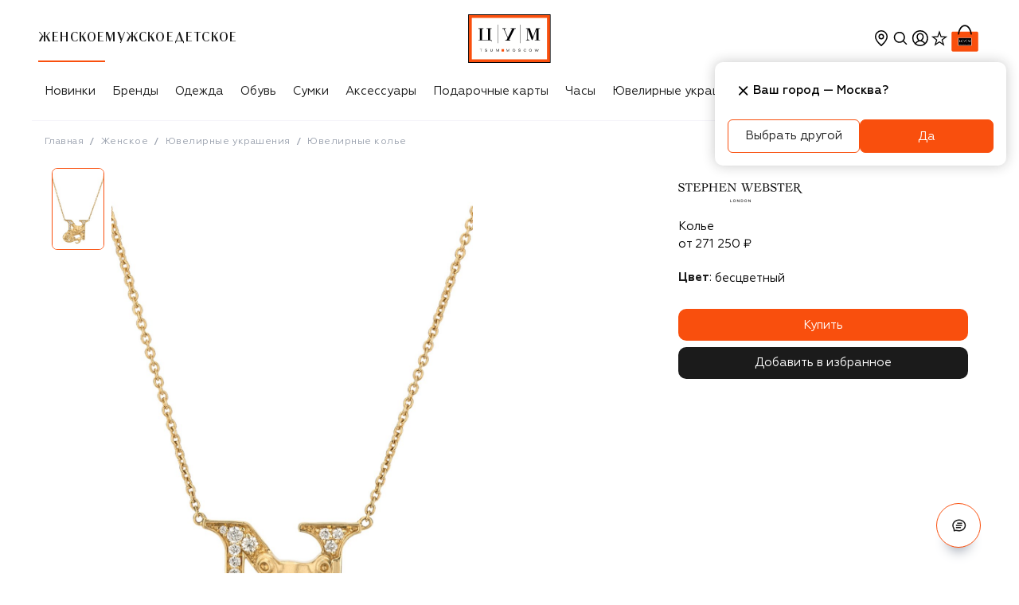

--- FILE ---
content_type: text/html; charset=utf-8
request_url: https://www.tsum.ru/product/apt0109507-kole-stephen-webster-bestcvetnyi/
body_size: 73028
content:
<!doctype html>
    <html lang="ru" class>
      <head>
        <meta http-equiv="Content-Type" content="text/html; charset=utf-8" />
        <meta name="viewport" content="width=device-width, initial-scale=1, maximum-scale=1, viewport-fit=cover" />
        <link rel="dns-prefetch" href="https://cdn.teleportapi.com">
<link rel="dns-prefetch" href="https://api.mindbox.ru">
<link rel="dns-prefetch" href="https://www.googletagmanager.com">
<link rel="dns-prefetch" href="https://yandex.ru">
        
    <title data-rh="true">Колье STEPHEN WEBSTER купить за 271250 руб. в интернет-магазине ЦУМ, арт. 3020745</title>
    <meta data-rh="true" name="description" content="Колье STEPHEN WEBSTER по цене 271250 руб, со вставкой бриллианты, 750 пробы массой 3.70 г. Артикул 3020745"/><meta data-rh="true" property="og:description" content="Колье STEPHEN WEBSTER по цене 271250 руб, со вставкой бриллианты, 750 пробы массой 3.70 г. Артикул 3020745"/><meta data-rh="true" property="og:title" content="Женские бесцветные колье STEPHEN WEBSTER"/><meta data-rh="true" property="og:type" content="product"/><meta data-rh="true" property="og:image" content="https://st-cdn.tsum.com/sig/ec7a908a3c70e7615c7f23d80e8430e5/width/763/i/11/45/75/88/11457588-42ce-3d75-a60d-c1df7dbdf30e.jpg"/><meta data-rh="true" name="og:image:alt" content="Колье STEPHEN WEBSTER купить за 271250 руб. в интернет-магазине ЦУМ, арт. 3020745"/><meta data-rh="true" property="og:url" content="https://www.tsum.ru/product/apt0109507-kole-stephen-webster-bestcvetnyi/"/><meta data-rh="true" property="og:availability" content="instock"/><meta data-rh="true" property="og:image:secure_url" content="https://st-cdn.tsum.com/sig/ec7a908a3c70e7615c7f23d80e8430e5/width/763/i/11/45/75/88/11457588-42ce-3d75-a60d-c1df7dbdf30e.jpg"/><meta data-rh="true" name="twitter:card" content="summary"/><meta data-rh="true" name="twitter:image" content="https://st-cdn.tsum.com/sig/ec7a908a3c70e7615c7f23d80e8430e5/width/763/i/11/45/75/88/11457588-42ce-3d75-a60d-c1df7dbdf30e.jpg"/><meta data-rh="true" name="twitter:title" content="Женские бесцветные колье STEPHEN WEBSTER"/><meta data-rh="true" name="twitter:description" content="Колье STEPHEN WEBSTER по цене 271250 руб, со вставкой бриллианты, 750 пробы массой 3.70 г. Артикул 3020745"/>
    <link data-rh="true" rel="apple-touch-icon" type="image/jpeg" sizes="57x57" href="/static/media/57.54fd0721.jpg"/><link data-rh="true" rel="apple-touch-icon" type="image/jpeg" sizes="114x114" href="/static/media/114.0b6431a6.jpg"/><link data-rh="true" rel="apple-touch-icon" type="image/jpeg" sizes="144x144" href="/static/media/144.592cc946.jpg"/><link data-rh="true" rel="apple-touch-icon" type="image/jpeg" sizes="60x60" href="/static/media/60.06a3900f.jpg"/><link data-rh="true" rel="apple-touch-icon" type="image/jpeg" sizes="76x76" href="/static/media/76.d76f484f.jpg"/><link data-rh="true" rel="apple-touch-icon" type="image/jpeg" sizes="120x120" href="/static/media/120.fb4a0a64.jpg"/><link data-rh="true" rel="apple-touch-icon" type="image/jpeg" sizes="152x152" href="/static/media/152.021376ae.jpg"/><link data-rh="true" rel="apple-touch-icon" type="image/jpeg" sizes="180x180" href="/static/media/180.c2124d17.jpg"/><link data-rh="true" rel="icon" type="image/jpeg" sizes="57x57" href="/static/media/192.d99f6332.jpg"/><link data-rh="true" rel="icon" type="image/jpeg" sizes="160x160" href="/static/media/160.c187900f.jpg"/><link data-rh="true" rel="icon" type="image/jpeg" sizes="96x96" href="/static/media/96.be40cdf0.jpg"/><link data-rh="true" rel="icon" type="image/png" sizes="16x16" href="/static/media/16.7e6ee8df.png"/><link data-rh="true" rel="icon" type="image/png" sizes="32x32" href="/static/media/32.fc2710f9.png"/><link data-rh="true" rel="canonical" href="https://www.tsum.ru/product/apt0109507-kole-stephen-webster-bestcvetnyi/"/>
    
    <script data-rh="true" type="application/ld+json">{"@context":"https://schema.org","@type":"WebSite","name":"Интернет-магазин ЦУМ","alternateName":"ЦУМ","url":"https://www.tsum.ru/","potentialAction":{"@type":"SearchAction","target":"https://www.tsum.ru/catalog/search/?q={query}","query":"required"}}</script><script data-rh="true" type="application/ld+json">{"@context":"http://schema.org","@type":"BreadcrumbList","itemListElement":[{"@type":"ListItem","position":1,"item":{"@id":"https://www.tsum.ru/","name":"Главная"}},{"@type":"ListItem","position":2,"item":{"@id":"https://www.tsum.ru/catalog/zhenskoe-18368/","name":"Женское"}},{"@type":"ListItem","position":3,"item":{"@id":"https://www.tsum.ru/catalog/yuvelirnye-ukrasheniya-18684/","name":"Ювелирные украшения"}},{"@type":"ListItem","position":4,"name":"Ювелирные колье"}]}</script><script data-rh="true" type="application/ld+json">{"@context":"http://schema.org","@type":"Product","name":"Колье Stephen Webster","description":"","image":"https://st-cdn.tsum.com/sig/6ea3834f8b8ef9bf043be8899b134ff3/width/400/i/11/45/75/88/11457588-42ce-3d75-a60d-c1df7dbdf30e.jpg","url":"https://www.tsum.ru/product/apt0109507-kole-stephen-webster-bestcvetnyi/","color":"Бесцветный","manufacturer":"Stephen Webster","brand":{"@type":"Brand","name":"Stephen Webster"},"mpn":"3020745","sku":"APT0109507","offers":{"@type":"Offer","url":"https://www.tsum.ru/product/apt0109507-kole-stephen-webster-bestcvetnyi/","priceCurrency":"RUB","price":"271250","availability":"https://schema.org/InStock","itemCondition":"https://schema.org/NewCondition","seller":{"@type":"Organization","name":"Интернет-магазин ЦУМ"}}}</script><script data-rh="true" type="application/ld+json">{"@context":"http://schema.org","@type":"Organization","name":"ЦУМ","url":"https://www.tsum.ru/","logo":"https://www.tsum.ru/static/media/logo.5e134.svg","sameAs":["https://vk.com/tsum"]}</script>
  
        <link rel="preconnect" href="https://st-cdn.tsum.com/" crossorigin />
        <link nonce="" rel="preload" as="font" fetchpriority="high" href="https://st-cdn.tsum.com/static/upload/geometria-regular.woff2" type="font/woff2" crossorigin="anonymous">
<link nonce="" rel="preload" as="font" fetchpriority="high" href="https://st-cdn.tsum.com/static/upload/geometria-light.woff2" type="font/woff2" crossorigin="anonymous">
<link nonce="" rel="preload" as="font" fetchpriority="high" href="https://st-cdn.tsum.com/static/upload/geometria-medium.woff2" type="font/woff2" crossorigin="anonymous">
<link nonce="" rel="preload" as="font" fetchpriority="high" href="https://st-cdn.tsum.com/static/upload/geometria-bold.woff2" type="font/woff2" crossorigin="anonymous">
<link nonce="" rel="preload" as="font" fetchpriority="high" href="https://st-cdn.tsum.com/static/upload/lenta-regular.woff2" type="font/woff2" crossorigin="anonymous">
<link nonce="" rel="preload" as="font" fetchpriority="high" href="https://st-cdn.tsum.com/static/upload/noto-regular.woff2" type="font/woff2" crossorigin="anonymous">
<link nonce="" rel="preload" as="font" fetchpriority="high" href="https://st-cdn.tsum.com/static/upload/noto-bold.woff2" type="font/woff2" crossorigin="anonymous">
        <style type="text/css">.fresnel-container{margin:0;padding:0;}
@media not all and (min-width:0px) and (max-width:599.98px){.fresnel-at-xxs{display:none!important;}}
@media not all and (min-width:600px) and (max-width:767.98px){.fresnel-at-xs{display:none!important;}}
@media not all and (min-width:768px) and (max-width:1023.98px){.fresnel-at-sm{display:none!important;}}
@media not all and (min-width:1024px) and (max-width:1199.98px){.fresnel-at-md{display:none!important;}}
@media not all and (min-width:1200px) and (max-width:1439.98px){.fresnel-at-lg{display:none!important;}}
@media not all and (min-width:1440px){.fresnel-at-xl{display:none!important;}}
@media not all and (max-width:599.98px){.fresnel-lessThan-xs{display:none!important;}}
@media not all and (max-width:767.98px){.fresnel-lessThan-sm{display:none!important;}}
@media not all and (max-width:1023.98px){.fresnel-lessThan-md{display:none!important;}}
@media not all and (max-width:1199.98px){.fresnel-lessThan-lg{display:none!important;}}
@media not all and (max-width:1439.98px){.fresnel-lessThan-xl{display:none!important;}}
@media not all and (min-width:600px){.fresnel-greaterThan-xxs{display:none!important;}}
@media not all and (min-width:768px){.fresnel-greaterThan-xs{display:none!important;}}
@media not all and (min-width:1024px){.fresnel-greaterThan-sm{display:none!important;}}
@media not all and (min-width:1200px){.fresnel-greaterThan-md{display:none!important;}}
@media not all and (min-width:1440px){.fresnel-greaterThan-lg{display:none!important;}}
@media not all and (min-width:0px){.fresnel-greaterThanOrEqual-xxs{display:none!important;}}
@media not all and (min-width:600px){.fresnel-greaterThanOrEqual-xs{display:none!important;}}
@media not all and (min-width:768px){.fresnel-greaterThanOrEqual-sm{display:none!important;}}
@media not all and (min-width:1024px){.fresnel-greaterThanOrEqual-md{display:none!important;}}
@media not all and (min-width:1200px){.fresnel-greaterThanOrEqual-lg{display:none!important;}}
@media not all and (min-width:1440px){.fresnel-greaterThanOrEqual-xl{display:none!important;}}
@media not all and (min-width:0px) and (max-width:599.98px){.fresnel-between-xxs-xs{display:none!important;}}
@media not all and (min-width:0px) and (max-width:767.98px){.fresnel-between-xxs-sm{display:none!important;}}
@media not all and (min-width:0px) and (max-width:1023.98px){.fresnel-between-xxs-md{display:none!important;}}
@media not all and (min-width:0px) and (max-width:1199.98px){.fresnel-between-xxs-lg{display:none!important;}}
@media not all and (min-width:0px) and (max-width:1439.98px){.fresnel-between-xxs-xl{display:none!important;}}
@media not all and (min-width:600px) and (max-width:767.98px){.fresnel-between-xs-sm{display:none!important;}}
@media not all and (min-width:600px) and (max-width:1023.98px){.fresnel-between-xs-md{display:none!important;}}
@media not all and (min-width:600px) and (max-width:1199.98px){.fresnel-between-xs-lg{display:none!important;}}
@media not all and (min-width:600px) and (max-width:1439.98px){.fresnel-between-xs-xl{display:none!important;}}
@media not all and (min-width:768px) and (max-width:1023.98px){.fresnel-between-sm-md{display:none!important;}}
@media not all and (min-width:768px) and (max-width:1199.98px){.fresnel-between-sm-lg{display:none!important;}}
@media not all and (min-width:768px) and (max-width:1439.98px){.fresnel-between-sm-xl{display:none!important;}}
@media not all and (min-width:1024px) and (max-width:1199.98px){.fresnel-between-md-lg{display:none!important;}}
@media not all and (min-width:1024px) and (max-width:1439.98px){.fresnel-between-md-xl{display:none!important;}}
@media not all and (min-width:1200px) and (max-width:1439.98px){.fresnel-between-lg-xl{display:none!important;}}</style>
        <link data-chunk="client" rel="preload" as="style" href="/static/css/client.a5ac4680.css" crossorigin="includes" data-app="true"/><link data-chunk="client" rel="preload" as="script" href="/static/js/deps.4909d980.js" crossorigin="includes" data-app="true"/><link data-chunk="client" rel="preload" as="script" href="/static/js/client.548d70f7.js" crossorigin="includes" data-app="true"/><link data-chunk="provider" rel="preload" as="script" href="/static/js/provider.644f2b48.chunk.js" crossorigin="includes" data-app="true"/>
        <link data-chunk="client" rel="stylesheet" href="/static/css/client.a5ac4680.css" crossorigin="includes" data-app="true"/>
        
        
        
      </head>
      <body>
        <noscript><iframe src="https://www.googletagmanager.com/ns.html?id=GTM-PTZQHH"
height="0" width="0" style="display:none;visibility:hidden"></iframe></noscript>
        <div id='app-root'><div class="Loader__wrap___YJF82 Loader__start___My1fp" data-test-id="loader"></div><section data-app-template="true"><header id="DefaultHeader" class="header DefaultHeader__headerRoot___m0Dd5 DefaultHeader__transparentMobile___EJcK5"><div class="fresnel-container fresnel-greaterThan-sm fresnel-:R9akq:"><div class="DefaultHeader__wrap___BTnpC"><div class="DefaultHeader__navWrapper___xoJP9"><div class="DefaultHeader__headerMain___gJNI1"><div class="DefaultHeader__genderBlock___ZrQ11"><div class="DefaultHeader__genderNav___N0_VP"><ul class="Groups__list___qXoug" data-test-id="genderBlock"><a href="/" data-test-id="womenCatalog"><li data-test-id="personalMenuItem" class="Item__item___ggd2P Groups__listItem___JwKJn Groups__active___jbMYl"><div class="Item__content___UBBpp Groups__linkContent___doUnu"><p>Женское</p></div></li></a><a href="/men/" data-test-id="menCatalog"><li data-test-id="personalMenuItem" class="Item__item___ggd2P Groups__listItem___JwKJn"><div class="Item__content___UBBpp Groups__linkContent___doUnu"><p>Мужское</p></div></li></a><a href="/kids/" data-test-id="kidsCatalog"><li data-test-id="personalMenuItem" class="Item__item___ggd2P Groups__listItem___JwKJn"><div class="Item__content___UBBpp Groups__linkContent___doUnu"><p>Детское</p></div></li></a></ul></div></div><div class="DefaultHeader__logoBlock___IjcJ8" data-test-id="desktopHeaderLogo"><a href="/" data-test-id="headerLogo" class="Logo__link___eeHEr"><img class="Logo__image___PwO8n" src="/static/media/logo.5e134.svg" alt="Интернет-магазин ЦУМ" data-test-id="headerLogoImage"/></a></div><div class="DefaultHeader__userBlock___OZ5Eu"><ul class="User__wrap___rqNGS"><div class="fresnel-container fresnel-greaterThan-sm fresnel-:R57d9akq: CityConfirmationDialog__dialog___u68jt"><li class="User__item____HU0Q" data-test-id="locationButton" data-state="closed"><button type="button" class="IconButton__button___vQDdC"><svg xmlns="http://www.w3.org/2000/svg" width="24" height="24" fill="none" viewBox="0 0 24 24" color="black" data-path="solids/location/TagOutline"><path fill="currentColor" fill-rule="evenodd" d="M20 10c0 5.179-6.234 10.773-7.696 12.014a.464.464 0 0 1-.608 0C10.234 20.774 4 15.179 4 10a8 8 0 1 1 16 0m-1.5 0c0 5-6.5 10-6.5 10s-6.5-5-6.5-10a6.5 6.5 0 0 1 13 0M12 13.5a3.5 3.5 0 1 0 0-7 3.5 3.5 0 0 0 0 7m0-1.5a2 2 0 1 0 0-4 2 2 0 0 0 0 4" clip-rule="evenodd"></path></svg></button></li></div><div class="fresnel-container fresnel-between-xxs-md fresnel-:R97d9akq:"></div><li class="User__item____HU0Q" data-test-id="searchButton"><button type="button" class="IconButton__button___vQDdC"><svg xmlns="http://www.w3.org/2000/svg" width="24" height="24" fill="none" viewBox="0 0 24 24" color="black" data-path="solids/magnifier/ThinOff"><path fill="currentColor" fill-rule="evenodd" d="M10.77 3.87a7 7 0 0 1 5.562 11.252l3.663 3.663a.75.75 0 1 1-1.06 1.06l-3.637-3.636A7 7 0 1 1 10.77 3.871m0 1.5a5.5 5.5 0 1 0 0 11 5.5 5.5 0 0 0 0-11" clip-rule="evenodd"></path></svg></button></li><li class="User__item____HU0Q" data-test-id="profileWrapper"><svg xmlns="http://www.w3.org/2000/svg" width="25" height="24" fill="none" viewBox="0 0 25 24" data-test-id="loginButton" color="black" data-path="solids/user-avatar/CollectApp"><g clip-path="url(#CollectApp_svg__clip0_109_51)"><path fill="currentColor" fill-rule="evenodd" d="M18.599 20.17A9.95 9.95 0 0 1 12.83 22a9.95 9.95 0 0 1-5.767-1.83l-.022-.015a10 10 0 0 1-1.167-.97A9.97 9.97 0 0 1 2.831 12c0-5.523 4.477-10 10-10s10 4.477 10 10a9.97 9.97 0 0 1-3.1 7.239 10 10 0 0 1-1.132.931m-.732-1.322a8.46 8.46 0 0 1-5.036 1.652 8.46 8.46 0 0 1-5.036-1.652C8.987 17.11 10.8 16 12.831 16s3.844 1.11 5.036 2.848m1.126-.993c-.995-1.39-2.333-2.437-3.864-2.967 1.21-1.1 2.188-2.877 2.188-4.677 0-2.899-2.012-4.71-4.494-4.71S8.33 7.311 8.33 10.21c0 1.785.961 3.585 2.157 4.693-1.512.536-2.833 1.576-3.818 2.951a8.5 8.5 0 1 1 12.324 0m-4.351-4.63c.712-.874 1.175-1.984 1.175-3.014 0-2.074-1.344-3.21-2.994-3.21-1.649 0-2.993 1.136-2.993 3.21 0 1.036.467 2.173 1.18 3.058.765.95 1.093 1.229 1.774 1.229.682 0 1.103-.348 1.858-1.274" clip-rule="evenodd"></path></g><defs><clipPath id="CollectApp_svg__clip0_109_51"><path fill="#fff" d="M.831 0h24v24h-24z"></path></clipPath></defs></svg></li><li class="User__item____HU0Q"><a class="User__slot___QH704" href="/favorites" data-test-id="favoritesButton"><div class="Counter__container___X2sGC"><svg xmlns="http://www.w3.org/2000/svg" width="24" height="24" fill="none" viewBox="0 0 24 24" color="black" data-path="solids/utils-start-strong/SelectedFalse"><path fill="currentColor" fill-rule="evenodd" d="M14.528 9.548 12 2.277l-2.527 7.27-7.697.158 6.134 4.65-2.229 7.369L12 17.327l6.319 4.397-2.23-7.369 6.135-4.65zm4.075 1.333-4.97-.101L12 6.084l-1.632 4.696-4.971.101 3.962 3.004-1.44 4.758L12 15.803l4.08 2.84-1.439-4.758z" clip-rule="evenodd"></path></svg></div></a></li><li class="User__item____HU0Q" data-test-id="cartButton"><a href="/cart" data-test-id="cartButton" class="Cart__cartLink___Pa9cu">0<svg xmlns="http://www.w3.org/2000/svg" width="40" height="40" fill="none" viewBox="0 0 40 40" class="Cart__cartIcon___LwvU4" data-path="colored/tsum-bag/BoldHighlightedLarge"><path fill="#fff" stroke="#fff" stroke-width="0.5" d="M35 11.417h-6.634c-.619-2.085-1.549-4.136-2.88-5.683-1.373-1.599-3.18-2.666-5.498-2.666s-4.125 1.067-5.5 2.666c-1.33 1.547-2.26 3.598-2.878 5.683H5a1.917 1.917 0 0 0-1.917 1.916V35c0 1.059.858 1.917 1.917 1.917h30A1.917 1.917 0 0 0 36.917 35V13.333A1.917 1.917 0 0 0 35 11.417Zm-15.012-6.13c1.59 0 2.86.76 3.876 1.954.954 1.12 1.673 2.612 2.2 4.176h-12.13c.521-1.565 1.235-3.057 2.184-4.177 1.01-1.193 2.279-1.954 3.87-1.954Z"></path><path fill="#F94F0D" fill-rule="evenodd" d="M5 11.667h30c.92 0 1.667.746 1.667 1.666V35c0 .92-.747 1.667-1.667 1.667H5c-.92 0-1.667-.747-1.667-1.667V13.333c0-.92.747-1.666 1.667-1.666" clip-rule="evenodd"></path><path fill="currentColor" d="M27.407 19.26H12.593v10.37h14.814z"></path><path fill="currentColor" fill-rule="evenodd" d="M19.988 3.318c5.486 0 8.012 6.188 8.84 11.258h-.006l.007.04a.834.834 0 0 1-.61.876l-.148.026a.833.833 0 0 1-.902-.758l.003.016c-.751-4.187-2.779-9.74-7.184-9.74-4.41 0-6.413 5.552-7.146 9.744a.853.853 0 0 1-.914.738.833.833 0 0 1-.754-.94l-.027-.002c.829-5.07 3.354-11.258 8.84-11.258Z" clip-rule="evenodd"></path><mask id="BoldHighlightedLarge_svg__a" width="18" height="11" x="11" y="19" maskUnits="userSpaceOnUse" style="mask-type:alpha"><path fill="#fff" d="M11.111 19.26H28.89v10.37H11.11V19.26Z"></path></mask><g mask="url(#BoldHighlightedLarge_svg__a)"><path fill="#F94F0D" fill-rule="evenodd" d="M11.111 29.63H28.89V19.26H11.11v10.37Z" clip-rule="evenodd"></path></g><path fill="#FFFFFE" fill-rule="evenodd" d="M11.528 29.22h16.944v-9.55H11.528z" clip-rule="evenodd"></path><path fill="#000002" fill-rule="evenodd" d="M11.944 28.81h16.112v-8.732H11.944v8.733Z" clip-rule="evenodd"></path><path fill="#FFFFFE" fill-rule="evenodd" d="M13.889 27.174v.065h-.235v.48h-.082v-.48h-.239v-.066zm10.668 0c.207 0 .276.148.276.273 0 .124-.069.272-.276.272s-.28-.148-.28-.273c0-.124.073-.273.28-.273Zm1.073 0 .143.48.152-.48h.094l.15.48.145-.48h.075l-.172.545h-.097l-.146-.48-.153.48h-.097l-.168-.546zm-4.91 0c.207 0 .28.148.28.273 0 .124-.073.272-.28.272-.206 0-.276-.148-.276-.273 0-.124.07-.273.277-.273Zm-5.907 0c.122 0 .252.03.26.152h-.09c-.009-.073-.091-.093-.186-.093-.087 0-.158.037-.158.093 0 .027.02.059.095.069l.217.03c.098.014.142.063.142.129 0 .103-.107.165-.28.165-.17 0-.268-.055-.276-.169h.09c0 .07.075.11.19.11.122 0 .189-.04.189-.1 0-.141-.453-.013-.453-.227 0-.1.098-.16.26-.16Zm1.015 0v.322c0 .1.068.163.19.163.124 0 .19-.064.19-.163v-.322h.088v.315c0 .152-.115.23-.277.23s-.278-.078-.278-.23v-.316zm3.433 0 .183.48.18-.48h.098v.545h-.06v-.49l-.184.49h-.064l-.186-.49h-.003v.49h-.058v-.546zm4.048 0c.133 0 .232.062.24.148h-.09c-.014-.065-.08-.09-.153-.09-.13 0-.221.07-.221.215s.091.214.22.214c.074 0 .148-.031.162-.1h.089c-.019.114-.133.158-.27.158-.194 0-.286-.13-.286-.273 0-.124.077-.273.309-.273Zm-6.27 0 .182.48.182-.48h.097v.545h-.06v-.49l-.186.49h-.064l-.185-.49h-.002v.49h-.059v-.546zm4.96 0c.121 0 .251.03.263.152h-.09c-.008-.073-.095-.093-.19-.093-.082 0-.153.037-.153.093 0 .027.02.059.09.069l.22.03c.096.014.139.063.139.129 0 .103-.103.165-.28.165-.165 0-.264-.055-.276-.169h.091c.004.07.079.11.189.11.126 0 .193-.04.193-.1 0-.141-.453-.013-.453-.227 0-.1.094-.16.256-.16Zm2.558.059c-.122 0-.204.086-.204.213 0 .128.082.215.204.215.118 0 .2-.087.2-.215 0-.127-.082-.213-.2-.213m-3.836 0c-.119 0-.2.086-.2.213 0 .128.081.215.2.215.121 0 .203-.087.203-.215 0-.127-.082-.213-.203-.213m-3.28-5.79v4.093h-.16v-4.094h.16Zm4.723 0v4.093h-.161v-4.094h.16Zm-8.208.812v.123h-.342v2.49h1.383v-2.49h-.342v-.123h1.178v.123h-.345v2.49h.345v.413h-.048v-.008c0-.114-.093-.26-.214-.28l-.028-.003h-2.765v-.123h.342v-2.489h-.342v-.123zm10.773.006.699 1.983.686-1.983h.83v.113h-.313v2.504h.313v.112H25.83v-.112h.333v-2.361l-.827 2.36h-.182l-.837-2.316h-.006v2.007c0 .245.032.31.222.31h.14v.112h-.784v-.112h.091c.179 0 .218-.058.222-.269v-2.235h-.313v-.113zm-5.586 0v.115H19c-.12 0-.167.037-.167.099s.024.131.076.25l.021.047.658 1.524.96-1.92h-.312v-.115h1.152v.115h-.302l-1.253 2.502h.313v.112h-1.149v-.111h.302l.225-.454-.805-1.845c-.044-.1-.084-.188-.199-.202l-.033-.002h-.155v-.115h.81Z" clip-rule="evenodd"></path><path fill="#F94F0D" fill-rule="evenodd" d="M18.056 27.72h.555v-.546h-.555z" clip-rule="evenodd"></path></svg></a></li></ul><div><div class="fresnel-container fresnel-greaterThan-sm fresnel-:R2rd9akq:"></div><div class="fresnel-container fresnel-between-xxs-md fresnel-:R4rd9akq:"></div></div><div><div><div class="fresnel-container fresnel-greaterThan-sm fresnel-:R3rd9akq:"></div><div class="fresnel-container fresnel-between-xxs-md fresnel-:R5rd9akq:"></div></div></div></div></div><div class="DefaultHeader__headerNav___bZrpN"><div data-test-id="navigationBlockWrapper" class="NavigationHorizontal__wrap___NRJU4 Desktop__navigation___yc3ue"><button type="button" class="IconButton__button___vQDdC NavigationHorizontal__nav___Xh2Cl NavigationHorizontal__left___ahBUH NavigationHorizontal__hidden___CmUvj" data-test-id="leftButton"><svg xmlns="http://www.w3.org/2000/svg" width="24" height="24" fill="none" viewBox="0 0 24 24" data-path="solids/expander/Left"><path fill="currentColor" fill-rule="evenodd" d="M15.182 6.836 10.41 11.61l4.773 4.773a.75.75 0 0 1-1.06 1.06L8.818 12.14a.75.75 0 0 1 0-1.061l5.304-5.303a.75.75 0 1 1 1.06 1.06" clip-rule="evenodd"></path></svg></button><div class="NavigationHorizontal__container___PE1cf"><ul class="Desktop__list____HiW5" data-test-id="navigationBlock"><li class="NavigationItem__item___NzVjL" data-test-id="navigationMenuElement"><div class="NavigationItem__link___LXvXh">Новинки</div></li><li class="NavigationItem__item___NzVjL" data-test-id="navigationMenuElement"><a href="/brand/" data-test-id="linkWrapper" class="NavigationItem__link___LXvXh">Бренды</a><div class="NavigationItem__details___pr4lo" data-test-id="detailsBlock"><div class="Details__grid___o2T2j Details__container___rMvzI"><div class="Details__group___Ow6k9" data-test-id="categoryListWrapper"><div class="Details__grid___o2T2j" data-test-id="categoryListSingleWrapper"><div><span class="Details__categoryTitle___Ti5hI" data-test-id="boldLinkTitle"><a href="/brand/" data-test-id="linkWrapper">ВСЕ БРЕНДЫ</a></span></div></div></div><div class="Details__group___Ow6k9 Details__link___Q77Bz" data-test-id="linkListWrapper"><div class="Details__grid___o2T2j" data-test-id="linkListSingleWrapper"><div><span class="Details__categoryLink___xkCKM" data-test-id="linkTitle">TOП БРЕНДЫ</span><div class="Details__groupWrapper___IUgqh" data-test-id="linksBlock"><ul><li><a href="/brand/balmain.html" data-test-id="menuLink">Balmain</a></li><li><a href="/brand/boss.html" data-test-id="menuLink">BOSS</a></li><li><a href="/brand/bottega_veneta.html" data-test-id="menuLink">Bottega Veneta</a></li><li><a href="/brand/brunello_cucinelli-228833.html" data-test-id="menuLink">Brunello Cucinelli</a></li><li><a href="/brand/chloe.html" data-test-id="menuLink">Chloé</a></li><li><a href="/brand/diesel.html" data-test-id="menuLink">Diesel</a></li><li><a href="/brand/dolce_gabbana.html" data-test-id="menuLink">Dolce &amp; Gabbana</a></li><li><a href="/brand/dsquared2.html" data-test-id="menuLink">Dsquared2</a></li><li><a href="/brand/gianvito_rossi.html" data-test-id="menuLink">Gianvito Rossi</a></li><li><a href="/brand/gucci.html" data-test-id="menuLink">Gucci</a></li><li><a href="/brand/jil_sander-167280.html" data-test-id="menuLink">Jil Sander</a></li><li><a href="/brand/kiton.html" data-test-id="menuLink">Kiton</a></li></ul><ul><li><a href="/brand/loro_piana.html" data-test-id="menuLink">Loro Piana</a></li><li><a href="/brand/must-774534.html" data-test-id="menuLink">MVST</a></li><li><a href="/brand/prada.html" data-test-id="menuLink">Prada</a></li><li><a href="/brand/saint_laurent.html" data-test-id="menuLink">Saint Laurent</a></li><li><a href="/brand/santoni.html" data-test-id="menuLink">Santoni</a></li><li><a href="/brand/tom_ford.html" data-test-id="menuLink">Tom Ford</a></li><li><a href="/brand/valentino.html" data-test-id="menuLink">Valentino</a></li><li><a href="/brand/versace.html" data-test-id="menuLink">Versace</a></li><li><a href="/brand/vetements-582189.html" data-test-id="menuLink">VETEMENTS</a></li></ul></div></div></div></div><div class="Details__group___Ow6k9 Details__photo___SYzFL" data-test-id="photoListWrapper"><a href="/brand/brunello_cucinelli-228833.html?section=18368" data-test-id="menuBanner"><img alt="" src="https://st-cdn.tsum.com/sig/f511422ce966df0b672f6fdeba2cf3fa/width/958/photos/2/c/2c78d4a46790e7f028bd3f9796b7b2929439ba73.jpg" loading="lazy"/></a></div></div></div></li><li class="NavigationItem__item___NzVjL" data-test-id="navigationMenuElement"><a href="/catalog/odezhda-18413/" data-test-id="linkWrapper" class="NavigationItem__link___LXvXh">Одежда</a><div class="NavigationItem__details___pr4lo" data-test-id="detailsBlock"><div class="Details__grid___o2T2j Details__container___rMvzI"><div class="Details__group___Ow6k9" data-test-id="categoryListWrapper"><div class="Details__grid___o2T2j" data-test-id="categoryListSingleWrapper"><div><span class="Details__categoryTitle___Ti5hI" data-test-id="boldLinkTitle"><div>Новинки</div></span></div></div><div class="Details__grid___o2T2j" data-test-id="categoryListSingleWrapper"><div><span class="Details__categoryTitle___Ti5hI" data-test-id="boldLinkTitle"><div>Эксклюзивно в ЦУМе</div></span></div></div><div class="Details__grid___o2T2j" data-test-id="categoryListSingleWrapper"><div><span class="Details__categoryTitle___Ti5hI" data-test-id="boldLinkTitle"><div>Best-seller</div></span></div></div></div><div class="Details__group___Ow6k9 Details__link___Q77Bz" data-test-id="linkListWrapper"><div class="Details__grid___o2T2j" data-test-id="linkListSingleWrapper"><div><span class="Details__categoryLink___xkCKM" data-test-id="linkTitle">КАТЕГОРИИ</span><div class="Details__groupWrapper___IUgqh" data-test-id="linksBlock"><ul><li><a href="/catalog/odezhda-18413/" data-test-id="menuLink">Вся одежда</a></li><li><a href="/catalog/futbolki-19245/" data-test-id="menuLink">Футболки и топы</a></li><li><a href="/catalog/women-denim-19356/" data-test-id="menuLink">Деним</a></li><li><a href="/catalog/platya-19277/" data-test-id="menuLink">Платья</a></li><li><a href="/catalog/bryuki-19226/" data-test-id="menuLink">Брюки</a></li><li><a href="/catalog/woman-kurtki-19719/" data-test-id="menuLink">Верхняя одежда</a></li><li><a href="/catalog/jaketyi-19270/" data-test-id="menuLink">Жакеты и костюмы</a></li><li><a href="/catalog/women-trikotaj-svitshoty-19365/" data-test-id="menuLink">Толстовки</a></li><li><a href="/catalog/trikotaj-19256/" data-test-id="menuLink">Трикотаж</a></li><li><a href="/catalog/yubki-19095/" data-test-id="menuLink">Юбки</a></li><li><a href="/catalog/bluzki-i-rubashki-20888/" data-test-id="menuLink">Рубашки и блузы</a></li><li><a href="/catalog/women-odezhda-koja-19822/" data-test-id="menuLink">Кожа</a></li></ul><ul><li><a href="/catalog/kombinezony-20094/" data-test-id="menuLink">Комбинезоны</a></li><li><a href="/catalog/shorty-18976/" data-test-id="menuLink">Шорты</a></li><li><a href="/catalog/belye-20912/" data-test-id="menuLink">Бельё</a></li><li><a href="/catalog/women-plyazhnaya-odezhda-19209/" data-test-id="menuLink">Пляжная одежда</a></li><li><a href="/catalog/women-domashnyaya-odejda-19820/" data-test-id="menuLink">Домашняя одежда</a></li><li><a href="/catalog/women-sport-19207/" data-test-id="menuLink">Спорт</a></li></ul></div></div></div><div class="Details__grid___o2T2j" data-test-id="linkListSingleWrapper"><div><span class="Details__categoryLink___xkCKM" data-test-id="linkTitle">ТОП БРЕНДЫ</span><div class="Details__groupWrapper___IUgqh" data-test-id="linksBlock"><ul><li><a href="/catalog/odezhda-18413/?brand=167442" data-test-id="menuLink">Balenciaga</a></li><li><a href="/catalog/odezhda-18413/?brand=708177" data-test-id="menuLink">Balmain</a></li><li><a href="/catalog/odezhda-18413/?brand=4597550" data-test-id="menuLink">Brunello Cucinelli</a></li><li><a href="/catalog/odezhda-18413/?brand=211166" data-test-id="menuLink">Burberry</a></li><li><a href="/catalog/odezhda-18413/?brand=165399" data-test-id="menuLink">Dolce &amp; Gabbana</a></li><li><a href="/catalog/odezhda-18413/?brand=855923" data-test-id="menuLink">Jil Sander</a></li><li><a href="/catalog/odezhda-18413/?brand=170549" data-test-id="menuLink">Kiton</a></li><li><a href="/catalog/odezhda-18413/?brand=13037770" data-test-id="menuLink">MVST</a></li><li><a href="/catalog/odezhda-18413/?brand=436298" data-test-id="menuLink">Saint Laurent</a></li><li><a href="/brand/toteme-71797.html?section=18368" data-test-id="menuLink">TOTEME</a></li><li><a href="/catalog/odezhda-18413/?brand=194835" data-test-id="menuLink">Valentino</a></li><li><a href="/catalog/odezhda-18413/?brand=1279399" data-test-id="menuLink">Zimmermann</a></li></ul></div></div></div></div><div class="Details__group___Ow6k9 Details__photo___SYzFL" data-test-id="photoListWrapper"><a href="/catalog/odezhda-18413/?brand=13037770" data-test-id="menuBanner"><img alt="" src="https://st-cdn.tsum.com/sig/41647d108b05c058852c9d72e5f4535f/width/958/photos/4/b/4bb4657ddec2dac5d1dde9c2595dc47aacba402c.jpg" loading="lazy"/></a></div></div></div></li><li class="NavigationItem__item___NzVjL" data-test-id="navigationMenuElement"><a href="/catalog/obuv-18405/" data-test-id="linkWrapper" class="NavigationItem__link___LXvXh">Обувь</a><div class="NavigationItem__details___pr4lo" data-test-id="detailsBlock"><div class="Details__grid___o2T2j Details__container___rMvzI"><div class="Details__group___Ow6k9" data-test-id="categoryListWrapper"><div class="Details__grid___o2T2j" data-test-id="categoryListSingleWrapper"><div><span class="Details__categoryTitle___Ti5hI" data-test-id="boldLinkTitle"><div>Новинки</div></span></div></div><div class="Details__grid___o2T2j" data-test-id="categoryListSingleWrapper"><div><span class="Details__categoryTitle___Ti5hI" data-test-id="boldLinkTitle"><div>Эксклюзивно в ЦУМе</div></span></div></div><div class="Details__grid___o2T2j" data-test-id="categoryListSingleWrapper"><div><span class="Details__categoryTitle___Ti5hI" data-test-id="boldLinkTitle"><div>Best-seller</div></span></div></div></div><div class="Details__group___Ow6k9 Details__link___Q77Bz" data-test-id="linkListWrapper"><div class="Details__grid___o2T2j" data-test-id="linkListSingleWrapper"><div><span class="Details__categoryLink___xkCKM" data-test-id="linkTitle">КАТЕГОРИИ</span><div class="Details__groupWrapper___IUgqh" data-test-id="linksBlock"><ul><li><a href="/catalog/obuv-18405/" data-test-id="menuLink">Вся обувь</a></li><li><a href="/catalog/botinki-i-botilony-20041/" data-test-id="menuLink">Ботинки и ботильоны</a></li><li><a href="/catalog/women-sportivnaya-obuv-krossovki-19216/" data-test-id="menuLink">Кроссовки</a></li><li><a href="/catalog/women-sportivnaya-obuv-kedy-19217/" data-test-id="menuLink">Кеды</a></li><li><a href="/catalog/tufli-19434/" data-test-id="menuLink">Туфли</a></li><li><a href="/catalog/women-sapogi-19281/" data-test-id="menuLink">Сапоги</a></li><li><a href="/catalog/women-polusapogi-20056/" data-test-id="menuLink">Полусапоги</a></li><li><a href="/catalog/women-sapogi-botforty-19282/" data-test-id="menuLink">Ботфорты</a></li><li><a href="/catalog/women-otkrytaya-obuv-lofery-19222/" data-test-id="menuLink">Лоферы</a></li><li><a href="/catalog/women-obuv-na-ploskoy-podoshve-shlepantcy-19234/" data-test-id="menuLink">Шлепанцы</a></li><li><a href="/catalog/women-obuv-na-ploskoy-podoshve-sandalii-19235/" data-test-id="menuLink">Сандалии</a></li><li><a href="/catalog/women-sportivnaya-obuv-slipony-19218/" data-test-id="menuLink">Слипоны</a></li></ul><ul><li><a href="/catalog/women-otkrytaya-obuv-mokasiny-19221/" data-test-id="menuLink">Мокасины</a></li><li><a href="/catalog/women-otkrytaya-obuv-espadrili-19220/" data-test-id="menuLink">Эспадрильи</a></li><li><a href="/catalog/women-otkrytaya-obuv-bosonozhki-19211/" data-test-id="menuLink">Босоножки</a></li><li><a href="/catalog/women-otkrytaya-obuv-myuli-19213/" data-test-id="menuLink">Мюли</a></li><li><a href="/catalog/women-otkrytaya-obuv-baletki-19223/" data-test-id="menuLink">Балетки</a></li><li><a href="/catalog/domashnyaya-obuv-18861/" data-test-id="menuLink">Домашняя обувь</a></li></ul></div></div></div><div class="Details__grid___o2T2j" data-test-id="linkListSingleWrapper"><div><span class="Details__categoryLink___xkCKM" data-test-id="linkTitle">ТОП БРЕНДЫ</span><div class="Details__groupWrapper___IUgqh" data-test-id="linksBlock"><ul><li><a href="/catalog/obuv-18405/?brand=165597" data-test-id="menuLink">Bottega Veneta</a></li><li><a href="/catalog/obuv-18405/?brand=4597550" data-test-id="menuLink">Brunello Cucinelli</a></li><li><a href="/catalog/obuv-18405/?brand=165399" data-test-id="menuLink">Dolce &amp; Gabbana</a></li><li><a href="/catalog/obuv-18405/?brand=167041" data-test-id="menuLink">Gianvito Rossi</a></li><li><a href="/catalog/obuv-18405/?brand=164894" data-test-id="menuLink">Jimmy Choo</a></li><li><a href="/catalog/obuv-18405/?brand=448697" data-test-id="menuLink">Le Silla</a></li><li><a href="/catalog/obuv-18405/?brand=168255" data-test-id="menuLink">Maison Margiela</a></li><li><a href="/catalog/obuv-18405/?brand=12120470" data-test-id="menuLink">Paris Texas</a></li><li><a href="/catalog/obuv-18405/?brand=182219" data-test-id="menuLink">Premiata</a></li><li><a href="/catalog/obuv-18405/?brand=436298" data-test-id="menuLink">Saint Laurent</a></li><li><a href="/catalog/obuv-18405/?brand=171683" data-test-id="menuLink">Santoni</a></li><li><a href="/catalog/obuv-18405/?brand=194835" data-test-id="menuLink">Valentino Garavani</a></li></ul></div></div></div></div><div class="Details__group___Ow6k9 Details__photo___SYzFL" data-test-id="photoListWrapper"><a href="/catalog/obuv-18405/?brand=167041" data-test-id="menuBanner"><img alt="" src="https://st-cdn.tsum.com/sig/b70a7010514f5c7c2e350f52c06a7c5f/width/958/photos/d/2/d2514e88081046934a5831cc843ff05729d1fb8c.jpg" loading="lazy"/></a></div></div></div></li><li class="NavigationItem__item___NzVjL" data-test-id="navigationMenuElement"><a href="/catalog/sumki-18438/" data-test-id="linkWrapper" class="NavigationItem__link___LXvXh">Сумки</a><div class="NavigationItem__details___pr4lo" data-test-id="detailsBlock"><div class="Details__grid___o2T2j Details__container___rMvzI"><div class="Details__group___Ow6k9" data-test-id="categoryListWrapper"><div class="Details__grid___o2T2j" data-test-id="categoryListSingleWrapper"><div><span class="Details__categoryTitle___Ti5hI" data-test-id="boldLinkTitle"><div>Новинки</div></span></div></div><div class="Details__grid___o2T2j" data-test-id="categoryListSingleWrapper"><div><span class="Details__categoryTitle___Ti5hI" data-test-id="boldLinkTitle"><div>Эксклюзивно в ЦУМе</div></span></div></div><div class="Details__grid___o2T2j" data-test-id="categoryListSingleWrapper"><div><span class="Details__categoryTitle___Ti5hI" data-test-id="boldLinkTitle"><div>Best-seller</div></span></div></div></div><div class="Details__group___Ow6k9 Details__link___Q77Bz" data-test-id="linkListWrapper"><div class="Details__grid___o2T2j" data-test-id="linkListSingleWrapper"><div><span class="Details__categoryLink___xkCKM" data-test-id="linkTitle">КАТЕГОРИИ</span><div class="Details__groupWrapper___IUgqh" data-test-id="linksBlock"><ul><li><a href="/catalog/sumki-18438/" data-test-id="menuLink">Все сумки</a></li><li><a href="/catalog/women-sumki-cherez-plecho-19192/" data-test-id="menuLink">Сумки через плечо</a></li><li><a href="/catalog/women-sumki-top-handle-19193/" data-test-id="menuLink">Сумки top-handle</a></li><li><a href="/catalog/women-sumki-sumki-shopery-19194/" data-test-id="menuLink">Сумки-шоперы</a></li><li><a href="/catalog/women-sumki-vechernie-sumki-19286/" data-test-id="menuLink">Вечерние сумки</a></li><li><a href="/catalog/ryukzaki-18565/" data-test-id="menuLink">Рюкзаки</a></li><li><a href="/catalog/women-sumki-klatchi-19287/" data-test-id="menuLink">Клатчи</a></li><li><a href="/catalog/poyasnye-21335/" data-test-id="menuLink">Поясные сумки</a></li><li><a href="/catalog/plyajnye-21336/" data-test-id="menuLink">Пляжные сумки</a></li><li><a href="/catalog/chemodany-20883/" data-test-id="menuLink">Чемоданы</a></li><li><a href="/catalog/dorojnye-sumki-21316/" data-test-id="menuLink">Дорожные сумки</a></li><li><a href="/catalog/women-sumki-sportivnye-sumki-19206/" data-test-id="menuLink">Спортивные сумки</a></li></ul><ul><li><a href="/catalog/aksessuary-dlya-sumok-18900/" data-test-id="menuLink">Аксессуары для сумок</a></li></ul></div></div></div><div class="Details__grid___o2T2j" data-test-id="linkListSingleWrapper"><div><span class="Details__categoryLink___xkCKM" data-test-id="linkTitle">ТОП БРЕНДЫ</span><div class="Details__groupWrapper___IUgqh" data-test-id="linksBlock"><ul><li><a href="/catalog/sumki-18438/?brand=167442" data-test-id="menuLink">Balenciaga</a></li><li><a href="/catalog/sumki-18438/?brand=708177" data-test-id="menuLink">Balmain</a></li><li><a href="/catalog/sumki-18438/?brand=165597" data-test-id="menuLink">Bottega Veneta</a></li><li><a href="/catalog/sumki-18438/?brand=4597550" data-test-id="menuLink">Brunello Cucinelli</a></li><li><a href="/catalog/sumki-18438/?brand=211166" data-test-id="menuLink">Burberry</a></li><li><a href="/catalog/sumki-18438/?brand=164554" data-test-id="menuLink">Chloé</a></li><li><a href="/catalog/sumki-18438/?brand=165399" data-test-id="menuLink">Dolce &amp; Gabbana</a></li><li><a href="/catalog/sumki-18438/?brand=1733953" data-test-id="menuLink">Ferragamo</a></li><li><a href="/catalog/sumki-18438/?brand=165201" data-test-id="menuLink">Gucci</a></li><li><a href="/catalog/sumki-18438/?brand=1357935" data-test-id="menuLink">Jacquemus</a></li><li><a href="/catalog/sumki-18438/?brand=436298" data-test-id="menuLink">Saint Laurent</a></li><li><a href="/catalog/sumki-18438/?brand=194835" data-test-id="menuLink">Valentino Garavani</a></li></ul></div></div></div></div><div class="Details__group___Ow6k9 Details__photo___SYzFL" data-test-id="photoListWrapper"><a href="/catalog/sumki-18438/?brand=436298" data-test-id="menuBanner"><img alt="" src="https://st-cdn.tsum.com/sig/e9dbc33dcb58e1ce5b8dccabf23a6882/width/958/photos/b/7/b71c86d019769681adb7dd7e3e88662773ed8ae6.jpg" loading="lazy"/></a></div></div></div></li><li class="NavigationItem__item___NzVjL" data-test-id="navigationMenuElement"><a href="/catalog/aksessuary-2404/" data-test-id="linkWrapper" class="NavigationItem__link___LXvXh">Аксессуары</a><div class="NavigationItem__details___pr4lo" data-test-id="detailsBlock"><div class="Details__grid___o2T2j Details__container___rMvzI"><div class="Details__group___Ow6k9" data-test-id="categoryListWrapper"><div class="Details__grid___o2T2j" data-test-id="categoryListSingleWrapper"><div><span class="Details__categoryTitle___Ti5hI" data-test-id="boldLinkTitle"><div>Новинки</div></span></div></div><div class="Details__grid___o2T2j" data-test-id="categoryListSingleWrapper"><div><span class="Details__categoryTitle___Ti5hI" data-test-id="boldLinkTitle"><div>Эксклюзивно в ЦУМе</div></span></div></div><div class="Details__grid___o2T2j" data-test-id="categoryListSingleWrapper"><div><span class="Details__categoryTitle___Ti5hI" data-test-id="boldLinkTitle"><div>Best-seller</div></span></div></div></div><div class="Details__group___Ow6k9 Details__link___Q77Bz" data-test-id="linkListWrapper"><div class="Details__grid___o2T2j" data-test-id="linkListSingleWrapper"><div><span class="Details__categoryLink___xkCKM" data-test-id="linkTitle">КАТЕГОРИИ</span><div class="Details__groupWrapper___IUgqh" data-test-id="linksBlock"><ul><li><a href="/catalog/aksessuary-2404/" data-test-id="menuLink">Все аксессуары</a></li><li><a href="/catalog/women-aksessuary-remni-20038/" data-test-id="menuLink">Ремни</a></li><li><a href="/catalog/sergi-19049/" data-test-id="menuLink">Серьги</a></li><li><a href="/catalog/kole-19117/" data-test-id="menuLink">Колье</a></li><li><a href="/catalog/braslety-18562/" data-test-id="menuLink">Браслеты</a></li><li><a href="/catalog/koltca-18473/" data-test-id="menuLink">Кольца</a></li><li><a href="/catalog/broshi-18708/" data-test-id="menuLink">Броши</a></li><li><a href="/catalog/podveski-18924/" data-test-id="menuLink">Подвески</a></li><li><a href="/catalog/shapki-18757/" data-test-id="menuLink">Шапки</a></li><li><a href="/catalog/shlyapy-18942/" data-test-id="menuLink">Шляпы</a></li><li><a href="/catalog/beisbolki-19098/" data-test-id="menuLink">Бейсболки</a></li><li><a href="/catalog/kepki-18980/" data-test-id="menuLink">Кепки</a></li></ul><ul><li><a href="/catalog/berety-19118/" data-test-id="menuLink">Береты</a></li><li><a href="/catalog/ochki-18457/" data-test-id="menuLink">Очки</a></li><li><a href="/catalog/aksessuary-iz-kozhi-18566/" data-test-id="menuLink">Аксессуары из кожи</a></li><li><a href="/catalog/women-aksessuary-sharfy-19469/" data-test-id="menuLink">Шарфы</a></li><li><a href="/catalog/women-aksessuary-platki-19468/" data-test-id="menuLink">Платки</a></li><li><a href="/catalog/women-aksessuary-shali-19470/" data-test-id="menuLink">Шали</a></li><li><a href="/catalog/women-aksessuary-perchatki-19488/" data-test-id="menuLink">Перчатки</a></li><li><a href="/catalog/zonty-18435/" data-test-id="menuLink">Зонты</a></li><li><a href="/catalog/aksessuary-dlya-volos-18488/" data-test-id="menuLink">Аксессуары для волос</a></li><li><a href="/catalog/kosmetichki-19882/" data-test-id="menuLink">Косметички</a></li><li><a href="/catalog/women-aksessuary-maski-19318/" data-test-id="menuLink">Маски</a></li><li><a href="/catalog/women-aksessuary-dlya-tehniki-19475/" data-test-id="menuLink">Чехлы для техники</a></li></ul></div></div></div><div class="Details__grid___o2T2j" data-test-id="linkListSingleWrapper"><div><span class="Details__categoryLink___xkCKM" data-test-id="linkTitle">ТОП БРЕНДЫ</span><div class="Details__groupWrapper___IUgqh" data-test-id="linksBlock"><ul><li><a href="/catalog/aksessuary-2404/?brand=165597" data-test-id="menuLink">Bottega Veneta</a></li><li><a href="/catalog/aksessuary-2404/?brand=4597550" data-test-id="menuLink"> Brunello Cucinelli</a></li><li><a href="/catalog/aksessuary-2404/?brand=211166" data-test-id="menuLink">Burberry</a></li><li><a href="/catalog/aksessuary-2404/?brand=164554" data-test-id="menuLink">Chloé</a></li><li><a href="/catalog/aksessuary-2404/?brand=165399" data-test-id="menuLink">Dolce &amp; Gabbana</a></li><li><a href="/catalog/aksessuary-2404/?brand=165201" data-test-id="menuLink">Gucci</a></li><li><a href="/catalog/aksessuary-2404/?brand=855923" data-test-id="menuLink"> Jil Sander</a></li><li><a href="/catalog/aksessuary-2404/?brand=711842" data-test-id="menuLink">Miu Miu</a></li><li><a href="/catalog/aksessuary-2404/?brand=13037770" data-test-id="menuLink">MVST</a></li><li><a href="/catalog/aksessuary-2404/?brand=212943" data-test-id="menuLink">Prada</a></li><li><a href="/catalog/aksessuary-2404/?brand=436298" data-test-id="menuLink">Saint Laurent</a></li><li><a href="/catalog/aksessuary-2404/?brand=194835" data-test-id="menuLink">Valentino Garavani</a></li></ul></div></div></div></div><div class="Details__group___Ow6k9 Details__photo___SYzFL" data-test-id="photoListWrapper"><a href="/catalog/aksessuary-2404/?brand=165399" data-test-id="menuBanner"><img alt="" src="https://st-cdn.tsum.com/sig/8b99630bc86c468ae9058c82054a6859/width/958/photos/7/4/7478d01f69dc775b806f82b41fd767657d05da25.jpg" loading="lazy"/></a></div></div></div></li><li class="NavigationItem__item___NzVjL" data-test-id="navigationMenuElement"><a href="/about/giftcard/buy/" data-test-id="linkWrapper" class="NavigationItem__link___LXvXh">Подарочные карты</a></li><li class="NavigationItem__item___NzVjL" data-test-id="navigationMenuElement"><a href="/catalog/chasy-18411/" data-test-id="linkWrapper" class="NavigationItem__link___LXvXh">Часы</a><div class="NavigationItem__details___pr4lo" data-test-id="detailsBlock"><div class="Details__grid___o2T2j Details__container___rMvzI"><div class="Details__group___Ow6k9 Details__link___Q77Bz" data-test-id="linkListWrapper"><div class="Details__grid___o2T2j" data-test-id="linkListSingleWrapper"><div><span class="Details__categoryLink___xkCKM" data-test-id="linkTitle">КАТЕГОРИИ</span><div class="Details__groupWrapper___IUgqh" data-test-id="linksBlock"><ul><li><a href="/catalog/yuvelirnye-20779/" data-test-id="menuLink">Ювелирные</a></li><li><a href="/catalog/stalnye-20780/" data-test-id="menuLink">Не ювелирные</a></li></ul></div></div></div><div class="Details__grid___o2T2j" data-test-id="linkListSingleWrapper"><div><span class="Details__categoryLink___xkCKM" data-test-id="linkTitle">ТОП БРЕНДЫ</span><div class="Details__groupWrapper___IUgqh" data-test-id="linksBlock"><ul><li><a href="/catalog/chasy-18411/?brand=11011887" data-test-id="menuLink">Breitling</a></li><li><a href="/catalog/chasy-18411/?brand=1080693" data-test-id="menuLink">Chopard</a></li><li><a href="/catalog/chasy-18411/?brand=1080692" data-test-id="menuLink">de GRISOGONO</a></li><li><a href="/catalog/chasy-18411/?brand=1246085" data-test-id="menuLink">Girard-Perregaux</a></li><li><a href="/catalog/chasy-18411/?brand=1224336" data-test-id="menuLink">Hublot</a></li><li><a href="/catalog/chasy-18411/?brand=13362558" data-test-id="menuLink">Norqain</a></li><li><a href="/catalog/chasy-18411/?brand=13362429" data-test-id="menuLink">Perrelet</a></li><li><a href="/catalog/chasy-18411/?brand=13362433" data-test-id="menuLink">Raymond Weil</a></li><li><a href="/catalog/chasy-18411/?brand=11011890" data-test-id="menuLink">TAG Heuer</a></li><li><a href="/catalog/chasy-18411/?brand=11603317" data-test-id="menuLink">Tudor</a></li><li><a href="/catalog/chasy-18411/?brand=11054045" data-test-id="menuLink">ULYSSE NARDIN</a></li><li><a href="/catalog/chasy-18411/?brand=1246081" data-test-id="menuLink">Zenith</a></li></ul></div></div></div></div><div class="Details__group___Ow6k9 Details__photo___SYzFL" data-test-id="photoListWrapper"><a href="/catalog/chasy-18411/?brand=1080693" data-test-id="menuBanner"><img alt="" src="https://st-cdn.tsum.com/sig/ec43e6fde9161171e098b84717bc9916/width/958/photos/3/2/32b43894bb07318cc420da6e03b58518e7890343.jpg" loading="lazy"/></a></div></div></div></li><li class="NavigationItem__item___NzVjL" data-test-id="navigationMenuElement"><a href="/catalog/yuvelirnye-ukrasheniya-18684/" data-test-id="linkWrapper" class="NavigationItem__link___LXvXh">Ювелирные украшения</a><div class="NavigationItem__details___pr4lo" data-test-id="detailsBlock"><div class="Details__grid___o2T2j Details__container___rMvzI"><div class="Details__group___Ow6k9 Details__link___Q77Bz" data-test-id="linkListWrapper"><div class="Details__grid___o2T2j" data-test-id="linkListSingleWrapper"><div><span class="Details__categoryLink___xkCKM" data-test-id="linkTitle">КАТЕГОРИИ</span><div class="Details__groupWrapper___IUgqh" data-test-id="linksBlock"><ul><li><a href="/catalog/koltca-18857/" data-test-id="menuLink">Кольца</a></li><li><a href="/catalog/sergi-18057/" data-test-id="menuLink">Серьги</a></li><li><a href="/catalog/braslety-17976/" data-test-id="menuLink">Браслеты</a></li><li><a href="/catalog/kulony-18059/" data-test-id="menuLink">Кулоны</a></li><li><a href="/catalog/kole-18058/" data-test-id="menuLink">Колье</a></li><li><a href="/catalog/broshi-18984/" data-test-id="menuLink">Броши</a></li></ul></div></div></div><div class="Details__grid___o2T2j" data-test-id="linkListSingleWrapper"><div><span class="Details__categoryLink___xkCKM" data-test-id="linkTitle">ТОП БРЕНДЫ</span><div class="Details__groupWrapper___IUgqh" data-test-id="linksBlock"><ul><li><a href="/catalog/yuvelirnye-ukrasheniya-18684/?brand=1246083" data-test-id="menuLink">Casato</a></li><li><a href="/catalog/yuvelirnye-ukrasheniya-18684/?brand=1080693" data-test-id="menuLink">Chopard</a></li><li><a href="/catalog/yuvelirnye-ukrasheniya-18684/?brand=1250993" data-test-id="menuLink">David Yurman</a></li><li><a href="/catalog/yuvelirnye-ukrasheniya-18684/?brand=1337782" data-test-id="menuLink">Mercury</a></li><li><a href="/catalog/yuvelirnye-ukrasheniya-18684/?brand=1250999" data-test-id="menuLink">Messika</a></li><li><a href="/catalog/yuvelirnye-ukrasheniya-18684/?brand=1568556" data-test-id="menuLink">Pasquale Bruni</a></li><li><a href="/catalog/yuvelirnye-ukrasheniya-18684/?brand=11011888" data-test-id="menuLink">Roberto Coin</a></li><li><a href="/catalog/yuvelirnye-ukrasheniya-18684/?brand=1038054" data-test-id="menuLink">Stephen Webster</a></li></ul></div></div></div></div><div class="Details__group___Ow6k9 Details__photo___SYzFL" data-test-id="photoListWrapper"><a href="/catalog/yuvelirnye-ukrasheniya-18684/?brand=1337782" data-test-id="menuBanner"><img alt="" src="https://st-cdn.tsum.com/sig/5064b89ff25f2a5184be932d34463194/width/958/photos/b/c/bca38b7a582aab2eca514f0913cdec3cd8d01589.jpg" loading="lazy"/></a></div></div></div></li><li class="NavigationItem__item___NzVjL" data-test-id="navigationMenuElement"><a href="/catalog/kosmetika-20130/" data-test-id="linkWrapper" class="NavigationItem__link___LXvXh">Косметика</a><div class="NavigationItem__details___pr4lo" data-test-id="detailsBlock"><div class="Details__grid___o2T2j Details__container___rMvzI"><div class="Details__group___Ow6k9" data-test-id="categoryListWrapper"><div class="Details__grid___o2T2j" data-test-id="categoryListSingleWrapper"><div><span class="Details__categoryTitle___Ti5hI" data-test-id="boldLinkTitle"><div>Новинки</div></span></div></div><div class="Details__grid___o2T2j" data-test-id="categoryListSingleWrapper"><div><span class="Details__categoryTitle___Ti5hI" data-test-id="boldLinkTitle"><div>Эксклюзивно в ЦУМе</div></span></div></div><div class="Details__grid___o2T2j" data-test-id="categoryListSingleWrapper"><div><span class="Details__categoryTitle___Ti5hI" data-test-id="boldLinkTitle"><div>Best-seller</div></span></div></div></div><div class="Details__group___Ow6k9 Details__link___Q77Bz" data-test-id="linkListWrapper"><div class="Details__grid___o2T2j" data-test-id="linkListSingleWrapper"><div><span class="Details__categoryLink___xkCKM" data-test-id="linkTitle">КАТЕГОРИИ</span><div class="Details__groupWrapper___IUgqh" data-test-id="linksBlock"><ul><li><a href="/catalog/kosmetika-20130/" data-test-id="menuLink">Вся косметика</a></li><li><a href="/catalog/parfyumeriya-20204/" data-test-id="menuLink">Парфюмерия</a></li><li><a href="/catalog/makiyazh-20174/" data-test-id="menuLink">Макияж</a></li><li><a href="/catalog/women-aromaty-dlya-doma-20366/" data-test-id="menuLink">Для дома</a></li><li><a href="/catalog/ukhod-za-volosami-20213/" data-test-id="menuLink">Уход за волосами</a></li><li><a href="/catalog/ukhod-za-kozhey-20214/" data-test-id="menuLink">Уход за кожей</a></li><li><a href="/catalog/ukhod-za-nogtyami-20215/" data-test-id="menuLink">Уход за ногтями</a></li><li><a href="/catalog/ukhod-za-polostyu-rta-20216/" data-test-id="menuLink">Уход за полостью рта</a></li></ul></div></div></div><div class="Details__grid___o2T2j" data-test-id="linkListSingleWrapper"><div><span class="Details__categoryLink___xkCKM" data-test-id="linkTitle">ТОП БРЕНДЫ</span><div class="Details__groupWrapper___IUgqh" data-test-id="linksBlock"><ul><li><a href="/catalog/kosmetika-20130/?brand=1145954" data-test-id="menuLink">Acqua di Parma</a></li><li><a href="/catalog/kosmetika-20130/?brand=1151338" data-test-id="menuLink">Amouage</a></li><li><a href="/catalog/kosmetika-20130/?brand=1525336" data-test-id="menuLink">Boadicea the Victorious</a></li><li><a href="/catalog/kosmetika-20130/?brand=1735362" data-test-id="menuLink">Bobbi Brown</a></li><li><a href="/catalog/kosmetika-20130/?brand=1074423" data-test-id="menuLink">Chanel</a></li><li><a href="/catalog/kosmetika-20130/?brand=1074432" data-test-id="menuLink">Christian Louboutin</a></li><li><a href="/catalog/kosmetika-20130/?brand=1528693" data-test-id="menuLink">Clive Christian</a></li><li><a href="/catalog/kosmetika-20130/?brand=429760" data-test-id="menuLink">Dior</a></li><li><a href="/catalog/kosmetika-20130/?brand=165399" data-test-id="menuLink">Dolce &amp; Gabbana</a></li><li><a href="/catalog/kosmetika-20130/?brand=1735322" data-test-id="menuLink">EviDenS de Beaute</a></li><li><a href="/catalog/kosmetika-20130/?brand=1356939" data-test-id="menuLink">Ex Nihilo</a></li><li><a href="/catalog/kosmetika-20130/?brand=246574" data-test-id="menuLink">Frederic Malle</a></li></ul><ul><li><a href="/catalog/kosmetika-20130/?brand=1054128" data-test-id="menuLink">Guerlain</a></li><li><a href="/catalog/kosmetika-20130/?brand=2449483" data-test-id="menuLink">Haute Fragrance Company</a></li><li><a href="/catalog/kosmetika-20130/?brand=1706543" data-test-id="menuLink">Initio</a></li><li><a href="/catalog/kosmetika-20130/?brand=6388745" data-test-id="menuLink">Jo Malone London</a></li><li><a href="/catalog/kosmetika-20130/?brand=1244333" data-test-id="menuLink">Kilian Paris</a></li><li><a href="/catalog/kosmetika-20130/?brand=1513816" data-test-id="menuLink">Maison Francis Kurkdjian</a></li><li><a href="/catalog/kosmetika-20130/?brand=13362289" data-test-id="menuLink">Marc-Antoine Barrois</a></li><li><a href="/catalog/kosmetika-20130/?brand=1243192" data-test-id="menuLink">Sisley</a></li><li><a href="/catalog/kosmetika-20130/?brand=177180" data-test-id="menuLink">Tom Ford</a></li><li><a href="/catalog/kosmetika-20130/?brand=1696198" data-test-id="menuLink">Valmont</a></li></ul></div></div></div></div><div class="Details__group___Ow6k9 Details__photo___SYzFL" data-test-id="photoListWrapper"><a href="/catalog/kosmetika-20130/?brand=1513829" data-test-id="menuBanner"><img alt="" src="https://st-cdn.tsum.com/sig/9a21346c400cc01ea2079038e21c2755/width/958/photos/0/3/03f12009c88dfb522d92761f62c6b0431489fb69.jpg" loading="lazy"/></a></div></div></div></li><li class="NavigationItem__item___NzVjL" data-test-id="navigationMenuElement"><a href="/catalog/women-interior-20364/" data-test-id="linkWrapper" class="NavigationItem__link___LXvXh">Интерьер</a><div class="NavigationItem__details___pr4lo" data-test-id="detailsBlock"><div class="Details__grid___o2T2j Details__container___rMvzI"><div class="Details__group___Ow6k9 Details__link___Q77Bz" data-test-id="linkListWrapper"><div class="Details__grid___o2T2j" data-test-id="linkListSingleWrapper"><div><span class="Details__categoryLink___xkCKM" data-test-id="linkTitle">КАТЕГОРИИ</span><div class="Details__groupWrapper___IUgqh" data-test-id="linksBlock"><ul><li><a href="/catalog/women-aksessuary-dlya-doma-20376/" data-test-id="menuLink">Аксессуары для дома</a></li><li><a href="/catalog/women-aksessuary-dlya-kabineta-20390/" data-test-id="menuLink">Аксессуары для кабинета</a></li><li><a href="/catalog/women-barnaya-posuda-20483/" data-test-id="menuLink">Барная посуда</a></li><li><a href="/catalog/women-vazy-20402/" data-test-id="menuLink">Вазы</a></li><li><a href="/catalog/women-osveshchenie-20408/" data-test-id="menuLink">Освещение</a></li><li><a href="/catalog/women-posuda-i-aksessuary-dlya-detey-20420/" data-test-id="menuLink">Посуда и аксессуары для детей</a></li><li><a href="/catalog/women-servirovka-20447/" data-test-id="menuLink">Сервировка</a></li><li><a href="/catalog/women-skulptury-20426/" data-test-id="menuLink">Скульптуры</a></li><li><a href="/catalog/women-stolovye-pribory-20455/" data-test-id="menuLink">Столовые приборы</a></li></ul></div></div></div><div class="Details__grid___o2T2j" data-test-id="linkListSingleWrapper"><div><span class="Details__categoryLink___xkCKM" data-test-id="linkTitle">ТОП БРЕНДЫ</span><div class="Details__groupWrapper___IUgqh" data-test-id="linksBlock"><ul><li><a href="/brand/zhenskoe-18368/baccarat.html" data-test-id="menuLink">Baccarat</a></li><li><a href="/brand/zhenskoe-18368/bernardaud.html" data-test-id="menuLink">Bernardaud</a></li><li><a href="/catalog/women-interior-20364/?brand=4597550" data-test-id="menuLink">Brunello Cucinelli</a></li><li><a href="/brand/zhenskoe-18368/christofle.html" data-test-id="menuLink">Christofle</a></li><li><a href="/brand/zhenskoe-18368/daum.html" data-test-id="menuLink">Daum</a></li><li><a href="/catalog/women-interior-20364/?brand=13362235" data-test-id="menuLink">Fornasetti</a></li><li><a href="/catalog/women-interior-20364/?brand=1284128" data-test-id="menuLink">Frette</a></li><li><a href="/brand/l_atelier_du_vin-208269.html" data-test-id="menuLink">L`Atelier du Vin</a></li><li><a href="/brand/zhenskoe-18368/lalique.html" data-test-id="menuLink">Lalique </a></li><li><a href="/catalog/women-interior-20364/?brand=12824683" data-test-id="menuLink">Stefano Ricci</a></li><li><a href="/brand/zhenskoe-18368/tsar-86720.html" data-test-id="menuLink">Tsar</a></li><li><a href="/catalog/women-interior-20364/?brand=13340541" data-test-id="menuLink">Venini</a></li></ul></div></div></div><div class="Details__grid___o2T2j" data-test-id="linkListSingleWrapper"><div><span class="Details__categoryLink___xkCKM" data-test-id="linkTitle">ПОДАРКИ</span><div class="Details__groupWrapper___IUgqh" data-test-id="linksBlock"><ul><li><a href="/catalog/sel/home-goods-for-her/" data-test-id="menuLink">Для неё</a></li><li><a href="/catalog/sel/home-goods-for-him/" data-test-id="menuLink">Для него</a></li></ul></div></div></div></div><div class="Details__group___Ow6k9 Details__photo___SYzFL" data-test-id="photoListWrapper"><a href="/brand/zhenskoe-18368/lalique.html" data-test-id="menuBanner"><img alt="" src="https://st-cdn.tsum.com/sig/627f5738a63f34e2d1ec6506af02fb32/width/958/photos/2/3/23b2f919d22077f895355be04b335e3aa1346e41.jpg" loading="lazy"/></a></div></div></div></li><li class="NavigationItem__item___NzVjL" data-test-id="navigationMenuElement"><a href="/news/" data-test-id="linkWrapper" class="NavigationItem__link___LXvXh">Editorial</a></li></ul></div><button type="button" class="IconButton__button___vQDdC NavigationHorizontal__nav___Xh2Cl NavigationHorizontal__right___d4Rvg NavigationHorizontal__hidden___CmUvj" data-test-id="rightButton"><svg xmlns="http://www.w3.org/2000/svg" width="24" height="24" fill="none" viewBox="0 0 24 24" data-path="solids/expander/Right"><path fill="currentColor" fill-rule="evenodd" d="m8.818 16.382 4.773-4.773-4.773-4.773a.75.75 0 0 1 1.06-1.06l5.304 5.303a.75.75 0 0 1 0 1.06L9.88 17.444a.75.75 0 1 1-1.06-1.06" clip-rule="evenodd"></path></svg></button></div></div></div></div></div><div class="fresnel-container fresnel-between-xxs-md fresnel-:Rhakq:"><div class="DefaultHeader__wrap___FX7jZ"><div class="DefaultHeader__headerMain___Xsh56 DefaultHeader__withoutPadding___sVj6X DefaultHeader__stretchedCenter___CNW2M DefaultHeader__transparent___wZH3h"><div class="DefaultHeader__goback___LIeQ3"><svg xmlns="http://www.w3.org/2000/svg" width="24" height="24" fill="none" viewBox="0 0 24 24" class="DefaultHeader__labelCircle___Yqf0o" data-path="solids/utils-arrow-normal/DirectionLeft"><path fill="currentColor" d="M4.72 12.53a.75.75 0 0 1 0-1.06l6.717-6.718a.75.75 0 1 1 1.06 1.06L7.062 11.25H18.8a.75.75 0 0 1 0 1.5H7.062l5.437 5.437a.75.75 0 1 1-1.06 1.06z"></path></svg></div><div class="DefaultHeader__subheader___bYisZ DefaultHeader__onlySubheader___sqevr" data-test-id="headerTitleWrapper"><div class="ProductHeader__wrapSubheader___Jo_b4"><div class="ProductHeader__subheaderWrap___eYg7H ProductHeader__emptyMobileSubheader___aNMRQ"><div class="ProductHeader__brand___e76PP"><img class="Brand__brandImage___FQo1O ProductHeader__brandImage___f7NNC" src="https://st-cdn.tsum.com/sig/7b1bf2f2c3cfb7d686d7d1af1a7051b4/width/0/i/f8/49/b5/48/f849b548-9a1f-4282-ac87-65cf8a9e0bbe.png" alt="Stephen Webster"/></div><div class="ProductHeader__productInfo___KQuNw"><span class="ProductHeader__title___zf3jw">Колье</span><span>  -  </span><div class="ProductHeader__productPrice___ggaVR">271 250 ₽</div></div></div></div></div><div class="DefaultHeader__userBlock___z5a7A"><div class="DefaultHeader__userContainer___qTt54" data-test-id="searchButton"><ul class="User__wrap___rqNGS"><div class="fresnel-container fresnel-greaterThan-sm fresnel-:R2j3hakq: CityConfirmationDialog__dialog___u68jt"></div><div class="fresnel-container fresnel-between-xxs-md fresnel-:R4j3hakq:"></div><li class="User__item____HU0Q" data-test-id="searchButton"><button type="button" class="IconButton__button___vQDdC User__labelCircle___DReav"><svg xmlns="http://www.w3.org/2000/svg" width="24" height="24" fill="none" viewBox="0 0 24 24" color="black" data-path="solids/magnifier/ThinOff"><path fill="currentColor" fill-rule="evenodd" d="M10.77 3.87a7 7 0 0 1 5.562 11.252l3.663 3.663a.75.75 0 1 1-1.06 1.06l-3.637-3.636A7 7 0 1 1 10.77 3.871m0 1.5a5.5 5.5 0 1 0 0 11 5.5 5.5 0 0 0 0-11" clip-rule="evenodd"></path></svg></button></li><li class="User__item____HU0Q" data-test-id="cartButton"><a href="/cart" data-test-id="cartButton" class="Cart__cartLink___Pa9cu">0<svg xmlns="http://www.w3.org/2000/svg" width="40" height="40" fill="none" viewBox="0 0 40 40" class="Cart__cartIcon___LwvU4" data-path="colored/tsum-bag/BoldHighlightedLarge"><path fill="#fff" stroke="#fff" stroke-width="0.5" d="M35 11.417h-6.634c-.619-2.085-1.549-4.136-2.88-5.683-1.373-1.599-3.18-2.666-5.498-2.666s-4.125 1.067-5.5 2.666c-1.33 1.547-2.26 3.598-2.878 5.683H5a1.917 1.917 0 0 0-1.917 1.916V35c0 1.059.858 1.917 1.917 1.917h30A1.917 1.917 0 0 0 36.917 35V13.333A1.917 1.917 0 0 0 35 11.417Zm-15.012-6.13c1.59 0 2.86.76 3.876 1.954.954 1.12 1.673 2.612 2.2 4.176h-12.13c.521-1.565 1.235-3.057 2.184-4.177 1.01-1.193 2.279-1.954 3.87-1.954Z"></path><path fill="#F94F0D" fill-rule="evenodd" d="M5 11.667h30c.92 0 1.667.746 1.667 1.666V35c0 .92-.747 1.667-1.667 1.667H5c-.92 0-1.667-.747-1.667-1.667V13.333c0-.92.747-1.666 1.667-1.666" clip-rule="evenodd"></path><path fill="currentColor" d="M27.407 19.26H12.593v10.37h14.814z"></path><path fill="currentColor" fill-rule="evenodd" d="M19.988 3.318c5.486 0 8.012 6.188 8.84 11.258h-.006l.007.04a.834.834 0 0 1-.61.876l-.148.026a.833.833 0 0 1-.902-.758l.003.016c-.751-4.187-2.779-9.74-7.184-9.74-4.41 0-6.413 5.552-7.146 9.744a.853.853 0 0 1-.914.738.833.833 0 0 1-.754-.94l-.027-.002c.829-5.07 3.354-11.258 8.84-11.258Z" clip-rule="evenodd"></path><mask id="BoldHighlightedLarge_svg__a" width="18" height="11" x="11" y="19" maskUnits="userSpaceOnUse" style="mask-type:alpha"><path fill="#fff" d="M11.111 19.26H28.89v10.37H11.11V19.26Z"></path></mask><g mask="url(#BoldHighlightedLarge_svg__a)"><path fill="#F94F0D" fill-rule="evenodd" d="M11.111 29.63H28.89V19.26H11.11v10.37Z" clip-rule="evenodd"></path></g><path fill="#FFFFFE" fill-rule="evenodd" d="M11.528 29.22h16.944v-9.55H11.528z" clip-rule="evenodd"></path><path fill="#000002" fill-rule="evenodd" d="M11.944 28.81h16.112v-8.732H11.944v8.733Z" clip-rule="evenodd"></path><path fill="#FFFFFE" fill-rule="evenodd" d="M13.889 27.174v.065h-.235v.48h-.082v-.48h-.239v-.066zm10.668 0c.207 0 .276.148.276.273 0 .124-.069.272-.276.272s-.28-.148-.28-.273c0-.124.073-.273.28-.273Zm1.073 0 .143.48.152-.48h.094l.15.48.145-.48h.075l-.172.545h-.097l-.146-.48-.153.48h-.097l-.168-.546zm-4.91 0c.207 0 .28.148.28.273 0 .124-.073.272-.28.272-.206 0-.276-.148-.276-.273 0-.124.07-.273.277-.273Zm-5.907 0c.122 0 .252.03.26.152h-.09c-.009-.073-.091-.093-.186-.093-.087 0-.158.037-.158.093 0 .027.02.059.095.069l.217.03c.098.014.142.063.142.129 0 .103-.107.165-.28.165-.17 0-.268-.055-.276-.169h.09c0 .07.075.11.19.11.122 0 .189-.04.189-.1 0-.141-.453-.013-.453-.227 0-.1.098-.16.26-.16Zm1.015 0v.322c0 .1.068.163.19.163.124 0 .19-.064.19-.163v-.322h.088v.315c0 .152-.115.23-.277.23s-.278-.078-.278-.23v-.316zm3.433 0 .183.48.18-.48h.098v.545h-.06v-.49l-.184.49h-.064l-.186-.49h-.003v.49h-.058v-.546zm4.048 0c.133 0 .232.062.24.148h-.09c-.014-.065-.08-.09-.153-.09-.13 0-.221.07-.221.215s.091.214.22.214c.074 0 .148-.031.162-.1h.089c-.019.114-.133.158-.27.158-.194 0-.286-.13-.286-.273 0-.124.077-.273.309-.273Zm-6.27 0 .182.48.182-.48h.097v.545h-.06v-.49l-.186.49h-.064l-.185-.49h-.002v.49h-.059v-.546zm4.96 0c.121 0 .251.03.263.152h-.09c-.008-.073-.095-.093-.19-.093-.082 0-.153.037-.153.093 0 .027.02.059.09.069l.22.03c.096.014.139.063.139.129 0 .103-.103.165-.28.165-.165 0-.264-.055-.276-.169h.091c.004.07.079.11.189.11.126 0 .193-.04.193-.1 0-.141-.453-.013-.453-.227 0-.1.094-.16.256-.16Zm2.558.059c-.122 0-.204.086-.204.213 0 .128.082.215.204.215.118 0 .2-.087.2-.215 0-.127-.082-.213-.2-.213m-3.836 0c-.119 0-.2.086-.2.213 0 .128.081.215.2.215.121 0 .203-.087.203-.215 0-.127-.082-.213-.203-.213m-3.28-5.79v4.093h-.16v-4.094h.16Zm4.723 0v4.093h-.161v-4.094h.16Zm-8.208.812v.123h-.342v2.49h1.383v-2.49h-.342v-.123h1.178v.123h-.345v2.49h.345v.413h-.048v-.008c0-.114-.093-.26-.214-.28l-.028-.003h-2.765v-.123h.342v-2.489h-.342v-.123zm10.773.006.699 1.983.686-1.983h.83v.113h-.313v2.504h.313v.112H25.83v-.112h.333v-2.361l-.827 2.36h-.182l-.837-2.316h-.006v2.007c0 .245.032.31.222.31h.14v.112h-.784v-.112h.091c.179 0 .218-.058.222-.269v-2.235h-.313v-.113zm-5.586 0v.115H19c-.12 0-.167.037-.167.099s.024.131.076.25l.021.047.658 1.524.96-1.92h-.312v-.115h1.152v.115h-.302l-1.253 2.502h.313v.112h-1.149v-.111h.302l.225-.454-.805-1.845c-.044-.1-.084-.188-.199-.202l-.033-.002h-.155v-.115h.81Z" clip-rule="evenodd"></path><path fill="#F94F0D" fill-rule="evenodd" d="M18.056 27.72h.555v-.546h-.555z" clip-rule="evenodd"></path></svg></a></li></ul><div><div class="fresnel-container fresnel-greaterThan-sm fresnel-:R1d3hakq:"></div><div class="fresnel-container fresnel-between-xxs-md fresnel-:R2d3hakq:"></div></div><div><div><div class="fresnel-container fresnel-greaterThan-sm fresnel-:R1t3hakq:"></div><div class="fresnel-container fresnel-between-xxs-md fresnel-:R2t3hakq:"></div></div></div></div></div></div></div></div></header><main class="Common__content___E8x6x Common__mercuryContent___DZjPt template__content___z786J"><ul class="Breadcrumbs__breadcrumbs___GB8VN" data-test-id="breadcrumbsBlock"><li class="Breadcrumbs__item___mnrdy"><a href="/" data-test-id="buttonMainPage">Главная</a></li><li class="Breadcrumbs__item___mnrdy" data-test-id="previousCatalog"><a href="/catalog/zhenskoe-18368/">Женское</a></li><li class="Breadcrumbs__item___mnrdy" data-test-id="previousCatalog"><a href="/catalog/yuvelirnye-ukrasheniya-18684/">Ювелирные украшения</a></li><li class="Breadcrumbs__item___mnrdy" data-test-id="currentCatalog"><a href="/catalog/kole-18058/">Ювелирные колье</a></li></ul><div class="Common__wrap___SJQtK"><div class="Common__row___MXIS9 Common__section___zcPXo Common__sectionMain___LHa7Q"><div><div class="Common__col___OdgRj Common__preview___NMxhL"><div class="fresnel-container fresnel-greaterThan-sm fresnel-:R57d4q:"><div class="Desktop__container___oyGAI"><div class="Desktop__nav___sByxH" data-test-id="productLeftSliderWrapper"><div class="slick-slider Desktop__slider___t_2Sr slick-vertical slick-initialized" dir="ltr"><button type="button" data-role="none" class="slick-arrow slick-prev" style="display:block"> <!-- -->Previous</button><div class="slick-list"><div class="slick-track" style="width:500%;left:-100%"><div data-index="-1" tabindex="-1" class="slick-slide slick-cloned" aria-hidden="true" style="width:20%"><div><div class="Desktop__thumbnail___jNASD" data-test-id="productPhotoSliderItem" tabindex="-1" style="width:100%;display:inline-block"><img title="Колье STEPHEN WEBSTER бесцветного цвета по цене 271250 руб., арт. 3020745, фото 1" alt="Колье STEPHEN WEBSTER, арт. 3020745, фото 1" src="https://st-cdn.tsum.com/sig/724ed8adacbe732cdbfbf4cb2ed95b85/width/200/i/11/45/75/88/11457588-42ce-3d75-a60d-c1df7dbdf30e.jpg" srcSet="https://st-cdn.tsum.com/sig/724ed8adacbe732cdbfbf4cb2ed95b85/width/200/i/11/45/75/88/11457588-42ce-3d75-a60d-c1df7dbdf30e.jpg 1x, https://st-cdn.tsum.com/sig/6ea3834f8b8ef9bf043be8899b134ff3/width/400/i/11/45/75/88/11457588-42ce-3d75-a60d-c1df7dbdf30e.jpg 2x" loading="lazy"/></div></div></div><div data-index="0" class="slick-slide slick-active slick-current" tabindex="-1" aria-hidden="false" style="outline:none;width:20%"><div><div class="Desktop__thumbnail___jNASD Desktop__active___QcWsS" data-test-id="productPhotoSliderItem" tabindex="-1" style="width:100%;display:inline-block"><img title="Колье STEPHEN WEBSTER бесцветного цвета по цене 271250 руб., арт. 3020745, фото 1" alt="Колье STEPHEN WEBSTER, арт. 3020745, фото 1" src="https://st-cdn.tsum.com/sig/724ed8adacbe732cdbfbf4cb2ed95b85/width/200/i/11/45/75/88/11457588-42ce-3d75-a60d-c1df7dbdf30e.jpg" srcSet="https://st-cdn.tsum.com/sig/724ed8adacbe732cdbfbf4cb2ed95b85/width/200/i/11/45/75/88/11457588-42ce-3d75-a60d-c1df7dbdf30e.jpg 1x, https://st-cdn.tsum.com/sig/6ea3834f8b8ef9bf043be8899b134ff3/width/400/i/11/45/75/88/11457588-42ce-3d75-a60d-c1df7dbdf30e.jpg 2x" loading="lazy"/></div></div></div><div data-index="1" class="slick-slide" tabindex="-1" aria-hidden="true" style="outline:none;width:20%"><div><div class="Desktop__thumbnail___jNASD" data-test-id="productPhotoSliderItem" tabindex="-1" style="width:100%;display:inline-block"><img title="Колье STEPHEN WEBSTER бесцветного цвета по цене 271250 руб., арт. 3020745, фото 1" alt="Колье STEPHEN WEBSTER, арт. 3020745, фото 1" src="https://st-cdn.tsum.com/sig/724ed8adacbe732cdbfbf4cb2ed95b85/width/200/i/11/45/75/88/11457588-42ce-3d75-a60d-c1df7dbdf30e.jpg" srcSet="https://st-cdn.tsum.com/sig/724ed8adacbe732cdbfbf4cb2ed95b85/width/200/i/11/45/75/88/11457588-42ce-3d75-a60d-c1df7dbdf30e.jpg 1x, https://st-cdn.tsum.com/sig/6ea3834f8b8ef9bf043be8899b134ff3/width/400/i/11/45/75/88/11457588-42ce-3d75-a60d-c1df7dbdf30e.jpg 2x" loading="lazy"/></div></div></div><div data-index="2" tabindex="-1" class="slick-slide slick-cloned" aria-hidden="true" style="width:20%"><div><div class="Desktop__thumbnail___jNASD Desktop__active___QcWsS" data-test-id="productPhotoSliderItem" tabindex="-1" style="width:100%;display:inline-block"><img title="Колье STEPHEN WEBSTER бесцветного цвета по цене 271250 руб., арт. 3020745, фото 1" alt="Колье STEPHEN WEBSTER, арт. 3020745, фото 1" src="https://st-cdn.tsum.com/sig/724ed8adacbe732cdbfbf4cb2ed95b85/width/200/i/11/45/75/88/11457588-42ce-3d75-a60d-c1df7dbdf30e.jpg" srcSet="https://st-cdn.tsum.com/sig/724ed8adacbe732cdbfbf4cb2ed95b85/width/200/i/11/45/75/88/11457588-42ce-3d75-a60d-c1df7dbdf30e.jpg 1x, https://st-cdn.tsum.com/sig/6ea3834f8b8ef9bf043be8899b134ff3/width/400/i/11/45/75/88/11457588-42ce-3d75-a60d-c1df7dbdf30e.jpg 2x" loading="lazy"/></div></div></div><div data-index="3" tabindex="-1" class="slick-slide slick-cloned" aria-hidden="true" style="width:20%"><div><div class="Desktop__thumbnail___jNASD" data-test-id="productPhotoSliderItem" tabindex="-1" style="width:100%;display:inline-block"><img title="Колье STEPHEN WEBSTER бесцветного цвета по цене 271250 руб., арт. 3020745, фото 1" alt="Колье STEPHEN WEBSTER, арт. 3020745, фото 1" src="https://st-cdn.tsum.com/sig/724ed8adacbe732cdbfbf4cb2ed95b85/width/200/i/11/45/75/88/11457588-42ce-3d75-a60d-c1df7dbdf30e.jpg" srcSet="https://st-cdn.tsum.com/sig/724ed8adacbe732cdbfbf4cb2ed95b85/width/200/i/11/45/75/88/11457588-42ce-3d75-a60d-c1df7dbdf30e.jpg 1x, https://st-cdn.tsum.com/sig/6ea3834f8b8ef9bf043be8899b134ff3/width/400/i/11/45/75/88/11457588-42ce-3d75-a60d-c1df7dbdf30e.jpg 2x" loading="lazy"/></div></div></div></div></div><button type="button" data-role="none" class="slick-arrow slick-next" style="display:block"> <!-- -->Next</button></div></div><div class="Desktop__full___vIj6O" data-test-id="productMainSliderWrapper"><div class="slick-slider Desktop__preview___HHjYU slick-initialized" dir="ltr"><div class="slick-list"><div class="slick-track" style="width:500%;left:-100%"><div data-index="-1" tabindex="-1" class="slick-slide slick-cloned" aria-hidden="true" style="width:20%"><div><div class="react-transform-wrapper transform-component-module_wrapper__SPB86 Desktop__zoomWrapper___RhhiJ"><div class="react-transform-component transform-component-module_content__FBWxo Desktop__zoomContent___RIPUr"><div class="Desktop__slide___IecM6" data-test-id="productPhotoSliderItem"><img title="Колье STEPHEN WEBSTER бесцветного цвета по цене 271250 руб., арт. 3020745, фото 1" alt="Колье STEPHEN WEBSTER, арт. 3020745, фото 1" src="https://st-cdn.tsum.com/sig/97d7e5c19b1a2be6236cb8b30424a931/width/2000/i/11/45/75/88/11457588-42ce-3d75-a60d-c1df7dbdf30e.jpg" loading="lazy"/></div></div></div></div></div><div data-index="0" class="slick-slide slick-active slick-current" tabindex="-1" aria-hidden="false" style="outline:none;width:20%"><div><div class="react-transform-wrapper transform-component-module_wrapper__SPB86 Desktop__zoomWrapper___RhhiJ"><div class="react-transform-component transform-component-module_content__FBWxo Desktop__zoomContent___RIPUr"><div class="Desktop__slide___IecM6" data-test-id="productPhotoSliderItem"><img title="Колье STEPHEN WEBSTER бесцветного цвета по цене 271250 руб., арт. 3020745, фото 1" alt="Колье STEPHEN WEBSTER, арт. 3020745, фото 1" src="https://st-cdn.tsum.com/sig/97d7e5c19b1a2be6236cb8b30424a931/width/2000/i/11/45/75/88/11457588-42ce-3d75-a60d-c1df7dbdf30e.jpg" loading="lazy"/></div></div></div></div></div><div data-index="1" class="slick-slide" tabindex="-1" aria-hidden="true" style="outline:none;width:20%"><div><div class="react-transform-wrapper transform-component-module_wrapper__SPB86 Desktop__zoomWrapper___RhhiJ"><div class="react-transform-component transform-component-module_content__FBWxo Desktop__zoomContent___RIPUr"><div class="Desktop__slide___IecM6" data-test-id="productPhotoSliderItem"><img title="Колье STEPHEN WEBSTER бесцветного цвета по цене 271250 руб., арт. 3020745, фото 1" alt="Колье STEPHEN WEBSTER, арт. 3020745, фото 1" src="https://st-cdn.tsum.com/sig/97d7e5c19b1a2be6236cb8b30424a931/width/2000/i/11/45/75/88/11457588-42ce-3d75-a60d-c1df7dbdf30e.jpg" loading="lazy"/></div></div></div></div></div><div data-index="2" tabindex="-1" class="slick-slide slick-cloned" aria-hidden="true" style="width:20%"><div><div class="react-transform-wrapper transform-component-module_wrapper__SPB86 Desktop__zoomWrapper___RhhiJ"><div class="react-transform-component transform-component-module_content__FBWxo Desktop__zoomContent___RIPUr"><div class="Desktop__slide___IecM6" data-test-id="productPhotoSliderItem"><img title="Колье STEPHEN WEBSTER бесцветного цвета по цене 271250 руб., арт. 3020745, фото 1" alt="Колье STEPHEN WEBSTER, арт. 3020745, фото 1" src="https://st-cdn.tsum.com/sig/97d7e5c19b1a2be6236cb8b30424a931/width/2000/i/11/45/75/88/11457588-42ce-3d75-a60d-c1df7dbdf30e.jpg" loading="lazy"/></div></div></div></div></div><div data-index="3" tabindex="-1" class="slick-slide slick-cloned" aria-hidden="true" style="width:20%"><div><div class="react-transform-wrapper transform-component-module_wrapper__SPB86 Desktop__zoomWrapper___RhhiJ"><div class="react-transform-component transform-component-module_content__FBWxo Desktop__zoomContent___RIPUr"><div class="Desktop__slide___IecM6" data-test-id="productPhotoSliderItem"><img title="Колье STEPHEN WEBSTER бесцветного цвета по цене 271250 руб., арт. 3020745, фото 1" alt="Колье STEPHEN WEBSTER, арт. 3020745, фото 1" src="https://st-cdn.tsum.com/sig/97d7e5c19b1a2be6236cb8b30424a931/width/2000/i/11/45/75/88/11457588-42ce-3d75-a60d-c1df7dbdf30e.jpg" loading="lazy"/></div></div></div></div></div></div></div></div></div></div></div><div class="fresnel-container fresnel-between-xxs-md fresnel-:R97d4q:"><div data-body-scroll-lock-ignore="true" class="Mobile__container___y0Mg5" data-test-id="previewWrapper"><div class="slick-slider Mobile__slider___izTCC slick-initialized"><div class="slick-list"><div class="slick-track" style="width:100%;left:0%"><div data-index="0" class="slick-slide slick-active slick-current" tabindex="-1" aria-hidden="false" style="outline:none;width:100%"><div><div class="react-transform-wrapper transform-component-module_wrapper__SPB86 Mobile__zoomWrapper___RB9by"><div class="react-transform-component transform-component-module_content__FBWxo "><div class="Mobile__slide___zT6nq" data-test-id="photoWrapper"><img title="Колье STEPHEN WEBSTER бесцветного цвета по цене 271250 руб., арт. 3020745, фото 1" alt="Колье STEPHEN WEBSTER, арт. 3020745, фото 1" src="https://st-cdn.tsum.com/sig/97d7e5c19b1a2be6236cb8b30424a931/width/2000/i/11/45/75/88/11457588-42ce-3d75-a60d-c1df7dbdf30e.jpg" loading="lazy"/></div></div></div></div></div></div></div></div></div></div></div></div><div class="Common__col___OdgRj Common__description___W6w3c"><div class="description__header___LK9eU"><div></div><div><a href="/brand/stephen_webster-403126.html" data-test-id="brandWrapper" class="MercuryProductBrand__brand___lgRqi description__brand___AtwGe"><img class="Brand__brandImage___FQo1O" src="https://st-cdn.tsum.com/sig/7b1bf2f2c3cfb7d686d7d1af1a7051b4/width/0/i/f8/49/b5/48/f849b548-9a1f-4282-ac87-65cf8a9e0bbe.png" alt="Stephen Webster" data-test-id="brandImageWrapper"/></a><div class="description__productTitle___J8ypS"><h1 class="description__productName___kbJkY" data-test-id="productTitle"><span class="description__visuallyHidden___ubpJV">Stephen Webster</span> <!-- -->Колье</h1><div class="Price__wrapper___jrmYh"><p class="Price__price___eA5gf"><span class="" data-test-id="productPrice">от<!-- --> <!-- -->271 250 ₽</span></p></div></div></div><div class="fresnel-container fresnel-greaterThan-sm fresnel-:R667d4q:"></div><div class="fresnel-container fresnel-between-xxs-md fresnel-:R867d4q: description__headerStar___s6EVM"><button type="button" class="IconButton__button___vQDdC" data-test-id="buttonStraightStar" color="black"><svg xmlns="http://www.w3.org/2000/svg" width="24" height="24" fill="none" viewBox="0 0 24 24" data-path="solids/utils-start-strong/SelectedFalse"><path fill="currentColor" fill-rule="evenodd" d="M14.528 9.548 12 2.277l-2.527 7.27-7.697.158 6.134 4.65-2.229 7.369L12 17.327l6.319 4.397-2.23-7.369 6.135-4.65zm4.075 1.333-4.97-.101L12 6.084l-1.632 4.696-4.971.101 3.962 3.004-1.44 4.758L12 15.803l4.08 2.84-1.439-4.758z" clip-rule="evenodd"></path></svg></button></div></div><div class="fresnel-container fresnel-greaterThan-sm fresnel-:Ra7d4q:"><div class="SingleColor__container___zY8pv description__singleColor___cGvqw" data-test-id="productColor"><p class="SingleColor__label___rT37l">Цвет</p>: <span class="SingleColor__colorTitle___GFUNb">Бесцветный</span></div></div><div class="fresnel-container fresnel-between-xxs-md fresnel-:Re7d4q:"></div><div class="fresnel-container fresnel-between-xxs-md fresnel-:Rm7d4q:"></div><div class="fresnel-container fresnel-greaterThan-sm fresnel-:Ru7d4q:"><div class="Controlls__controlls___FJSmg"><div class="Controlls__withDisclamer___Xpts5"><div class="Controlls__buttonsWrapper___yj17f"><button type="button" class="Button__button___TK6mu Controlls__buttons___UB68I Controlls__filled____Za1U Button__primary___iIgS3" data-test-id="checkoutMercuryButton">Купить</button></div></div><div class="fresnel-container fresnel-greaterThan-sm fresnel-:R16u7d4q: Controlls__favoriteButtonsWrapper___ezmuv"><button type="button" class="Button__button___TK6mu Common__favoritesButton___EdAgd Button__dark___skbIS Button__stretch___w_KVD" data-test-id="favoriteButton">Добавить в избранное</button></div></div></div></div></div><div class="Common__section___zcPXo Common__sectionInfo___mHtjN"><div><div class="fresnel-container fresnel-greaterThan-sm fresnel-:R1bd4q:"><div class="ColumnView__infoBlocksRow___fk_Ye"><div class="ColumnView__infoBlock___ud2Bg" data-test-id="infoBlockWrapper"><h3 class="ColumnView__title___tepK2">Информация</h3><ul><li>Бренд:<!-- --> <!-- -->Stephen Webster</li><li>Цвет: Бесцветный</li><li>Состав: Жёлтое золото</li><li>Страна производства: Великобритания</li><li>Артикул: APT0109507</li><li>Артикул производителя: 3020745</li></ul><br/><p>Телефон:<!-- --> <a class="Info__phoneLink___rr1Gp" href="tel: +74959357790">+7(495) 935-77-90</a><br/>Время работы: 10:00 – 22:00</p></div><div class="ColumnView__infoBlock___ud2Bg" data-test-id="infoBlockWrapper"><h3 class="ColumnView__title___tepK2">Доставка</h3><ul class="Info__mercuryDeliveryList___ZzEpx"><li><span>Дополнительную информацию об изделии можно получить по телефону<!-- --> <a class="Info__phoneLink___rr1Gp" href="tel: +74959357790">+7(495) 935-77-90</a>.</span></li><li><span>Количество товара ограничено.</span></li><li><span>Товар может быть продан.</span></li><li><span>На данное изделие не распространяется действие карт лояльности и подарочных карт (кроме специальных акций).</span></li><li><span>Бесплатная доставка по России полностью предоплаченного изделия.</span></li><li><span>Данные док умента, удостоверяющего личность плательщика и получателя заказов, должны совпадать.</span></li><li><span>Изделия не подлежат обмену и возврату.</span></li><li><span>Не является публичной офертой.</span></li></ul></div></div></div><div class="fresnel-container fresnel-between-xxs-md fresnel-:R2bd4q:"><div><div class="Segments__container___Itz1G SegmentsView__segments___i_4JN"><label class="Segment__label___RNbXs Segment__label_checked___WTUTF" for="product-info-segments-view-segment-0"><input name="product-info-segments-view" data-test-id="productInfoButton" id="product-info-segments-view-segment-0" class="Segment__input___MvpYL" type="radio" checked="" value="product-info-segments-view-segment-0"/>Информация</label><label class="Segment__label___RNbXs" for="product-info-segments-view-segment-1"><input name="product-info-segments-view" data-test-id="productInfoButton" id="product-info-segments-view-segment-1" class="Segment__input___MvpYL" type="radio" value="product-info-segments-view-segment-1"/>Доставка</label></div><section class="SegmentsView__section___OH0CW SegmentsView__section_show___wCCgu" data-test-id="productInfoSectionWrapper"><ul><li>Бренд:<!-- --> <!-- -->Stephen Webster</li><li>Цвет: Бесцветный</li><li>Состав: Жёлтое золото</li><li>Страна производства: Великобритания</li><li>Артикул: APT0109507</li><li>Артикул производителя: 3020745</li></ul><br/><p>Телефон:<!-- --> <a class="Info__phoneLink___rr1Gp" href="tel: +74959357790">+7(495) 935-77-90</a><br/>Время работы: 10:00 – 22:00</p></section><section class="SegmentsView__section___OH0CW" data-test-id="productInfoSectionWrapper"><ul class="Info__mercuryDeliveryList___ZzEpx"><li><span>Дополнительную информацию об изделии можно получить по телефону<!-- --> <a class="Info__phoneLink___rr1Gp" href="tel: +74959357790">+7(495) 935-77-90</a>.</span></li><li><span>Количество товара ограничено.</span></li><li><span>Товар может быть продан.</span></li><li><span>На данное изделие не распространяется действие карт лояльности и подарочных карт (кроме специальных акций).</span></li><li><span>Бесплатная доставка по России полностью предоплаченного изделия.</span></li><li><span>Данные документа, удостоверяющего личность плательщика и получателя заказов, должны совпадать.</span></li><li><span>Изделия не подлежат обмену и возврату.</span></li><li><span>Не является публичной офертой.</span></li></ul></section></div></div></div></div><div class="Common__section___zcPXo Common__sectionLooks___0T0UP"><div class="Common__allProductsBtnContainer___iVpOl"><div class="AllProductsButtonLink__buttonLinkWrapper___m2U1G"><a href="/brand/stephen_webster-403126.html" data-test-id="allBrandProductsLink" class="AllProductsButtonLink__buttonLink___EVlba">Все товары <!-- -->Stephen Webster</a></div><div class="AllProductsButtonLink__buttonLinkWrapper___m2U1G"><a href="/catalog/kole-18058/" data-test-id="allCategoryProductsLink" class="AllProductsButtonLink__buttonLink___EVlba">Все <!-- -->Ювелирные колье</a></div><div class="AllProductsButtonLink__buttonLinkWrapper___m2U1G"><a href="/catalog/kole-18058/?brand=1038054" data-test-id="allBrandCategoryProductsLink" class="AllProductsButtonLink__buttonLink___EVlba">Все <!-- -->Ювелирные колье<!-- --> <!-- -->Stephen Webster</a></div></div></div><div class="fresnel-container fresnel-between-xxs-md fresnel-:Rjd4q: Common__controllsWrapper___j9P7K"><div class="Controlls__controlls___FJSmg"><div class="Controlls__withDisclamer___Xpts5"><div class="Controlls__buttonsWrapper___yj17f"><button type="button" class="Button__button___TK6mu Controlls__buttons___UB68I Controlls__filled____Za1U Button__primary___iIgS3" data-test-id="checkoutMercuryButton">Купить</button></div></div><div class="fresnel-container fresnel-greaterThan-sm fresnel-:R5jd4q: Controlls__favoriteButtonsWrapper___ezmuv"></div></div></div></div><div class="FloatingButtons__wrapper___bdumk FloatingButtons__hasTopArrow___LezKA" style="--footline-height:49px;--mobile-offset:56px"><div class="fresnel-container fresnel-greaterThan-sm fresnel-:Rbl4q:"><button class="Button__button___eIaLo Button__secondary___hewY6 Button__orange___h0Mfp Button__withoutIcon___uRcTi Chat__button___gYw6f" type="button" data-test-id="floatingButton" data-state="closed"><span class="Button__content___3OjrL"><svg xmlns="http://www.w3.org/2000/svg" width="25" height="24" fill="none" viewBox="0 0 25 24" data-path="solids/bubble/Filled"><path fill="currentColor" d="M10.975 8.5a.75.75 0 0 0 0 1.5h5a.75.75 0 0 0 0-1.5zM9.474 11.25a.75.75 0 0 0 0 1.5h6.5a.75.75 0 0 0 0-1.5zM8.724 14.75a.75.75 0 0 1 .75-.75h5a.75.75 0 0 1 0 1.5h-5a.75.75 0 0 1-.75-.75"></path><path fill="currentColor" fill-rule="evenodd" d="M7.968 19.157q-.233.044-.502.104a7 7 0 0 0-.848.254c-.3.113-.65-.043-.702-.359a6.5 6.5 0 0 1-.087-.941l-.003-.167q-.002-.154-.009-.286c-.037-.654-.295-1.518-.795-2.587A6.76 6.76 0 0 1 4.224 12c0-2.065.948-3.931 2.469-5.283C8.236 5.345 10.37 4.5 12.725 4.5s4.488.845 6.031 2.217c1.521 1.352 2.468 3.218 2.468 5.283s-.947 3.931-2.468 5.283c-1.543 1.372-3.677 2.217-6.031 2.217a9.6 9.6 0 0 1-2.21-.256c-1.143-.183-1.98-.202-2.547-.087m2.84-1.385.053.013c.592.14 1.216.215 1.864.215 1.997 0 3.773-.716 5.035-1.838C19 15.059 19.724 13.586 19.724 12S19 8.94 17.76 7.838C16.498 6.716 14.72 6 12.724 6h-.002c-1.996 0-3.772.717-5.033 1.838C6.45 8.941 5.724 10.414 5.724 12c0 .87.216 1.7.626 2.476l.016.031.015.033q.245.521.433 1.02c.097.27.172.515.237.739l.08.28c.094.336.133.567.18 1.201a5.7 5.7 0 0 1 1.278-.192 5 5 0 0 1 .212 0 14 14 0 0 1 1.951.175z" clip-rule="evenodd"></path></svg></span></button></div><div class="fresnel-container fresnel-between-xxs-md fresnel-:Rjl4q:"><button class="Button__button___eIaLo Button__secondary___hewY6 Button__orange___h0Mfp Button__withoutIcon___uRcTi Chat__button___gYw6f" type="button" data-test-id="floatingButton"><span class="Button__content___3OjrL"><svg xmlns="http://www.w3.org/2000/svg" width="25" height="24" fill="none" viewBox="0 0 25 24" data-path="solids/bubble/Filled"><path fill="currentColor" d="M10.975 8.5a.75.75 0 0 0 0 1.5h5a.75.75 0 0 0 0-1.5zM9.474 11.25a.75.75 0 0 0 0 1.5h6.5a.75.75 0 0 0 0-1.5zM8.724 14.75a.75.75 0 0 1 .75-.75h5a.75.75 0 0 1 0 1.5h-5a.75.75 0 0 1-.75-.75"></path><path fill="currentColor" fill-rule="evenodd" d="M7.968 19.157q-.233.044-.502.104a7 7 0 0 0-.848.254c-.3.113-.65-.043-.702-.359a6.5 6.5 0 0 1-.087-.941l-.003-.167q-.002-.154-.009-.286c-.037-.654-.295-1.518-.795-2.587A6.76 6.76 0 0 1 4.224 12c0-2.065.948-3.931 2.469-5.283C8.236 5.345 10.37 4.5 12.725 4.5s4.488.845 6.031 2.217c1.521 1.352 2.468 3.218 2.468 5.283s-.947 3.931-2.468 5.283c-1.543 1.372-3.677 2.217-6.031 2.217a9.6 9.6 0 0 1-2.21-.256c-1.143-.183-1.98-.202-2.547-.087m2.84-1.385.053.013c.592.14 1.216.215 1.864.215 1.997 0 3.773-.716 5.035-1.838C19 15.059 19.724 13.586 19.724 12S19 8.94 17.76 7.838C16.498 6.716 14.72 6 12.724 6h-.002c-1.996 0-3.772.717-5.033 1.838C6.45 8.941 5.724 10.414 5.724 12c0 .87.216 1.7.626 2.476l.016.031.015.033q.245.521.433 1.02c.097.27.172.515.237.739l.08.28c.094.336.133.567.18 1.201a5.7 5.7 0 0 1 1.278-.192 5 5 0 0 1 .212 0 14 14 0 0 1 1.951.175z" clip-rule="evenodd"></path></svg></span></button></div><button type="button" class="IconButton__button___vQDdC ScrollToTop__button___nFWIm FloatingButtons__ScrollToTop___T8GIF" data-test-id="buttonScrollToTop"><svg xmlns="http://www.w3.org/2000/svg" width="24" height="24" fill="none" viewBox="0 0 24 24" data-path="solids/arrow/Normal"><path fill="currentColor" d="M4.72 12.53a.75.75 0 0 1 0-1.06l6.717-6.718a.75.75 0 1 1 1.06 1.06L7.062 11.25H18.8a.75.75 0 0 1 0 1.5H7.062l5.437 5.437a.75.75 0 1 1-1.06 1.06z"></path></svg></button></div></main><footer class="Footer__wrap___rJNht footer"><div><div class="Subscription__wrap___hSK1z" data-test-id="subscribeBlockWrapper"><div class="Subscription__container___Ad_r8"><div class="Subscription__left___DJCFk"><h4 class="Subscription__title___Yb5BP" data-test-id="subscribeBlockTitle">Подпишитесь на рассылку</h4><p class="Subscription__subtitle___LJE_Z">Чтобы первыми узнавать об эксклюзивных новинках и специальных предложениях</p></div><div class="Subscription__right___jau33"><form class="Subscription__form___g_b72" data-test-id="subscribeFormWrapper"><div class="Subscription__formColumn___gAA3P" data-test-id="emailInputAndButtonSendWrapper"><div class="Subscription__emailContainer___qXECr"><div class="Wrapper__container___XJfeo Context__content___zOJ3D Subscription__input___eHAd3"><input placeholder="Вaш Email" class="Input__input___H7W1P Context__input___EdCXE" value=""/></div><button class="Button__button___eIaLo Button__primary___sDC89 Button__black___sOt60 Button__withoutIcon___uRcTi Subscription__submitButton___zMiRP" type="submit"><span class="Button__content___3OjrL"><svg xmlns="http://www.w3.org/2000/svg" width="24" height="24" fill="none" viewBox="0 0 24 24" color="#fff" class="Subscription__submitButtonIcon___cHsvl" data-path="solids/check/DoubleCheckFalse"><path fill="currentColor" fill-rule="evenodd" d="M6.394 10.23a.75.75 0 0 1 .986.002l.072.072 3.684 4.24 5.42-6.696a.75.75 0 0 1 1.225.86l-.059.084-5.978 7.383a.75.75 0 0 1-.529.276l-.122-.001-.06-.007a.75.75 0 0 1-.372-.173l-.077-.076-4.264-4.906a.75.75 0 0 1 .074-1.058" clip-rule="evenodd"></path></svg></span></button></div><div class="Subscription__gender___mrviU" data-test-id="genderPickerWrapper"><label class="RadioButton__wrapper___DTVNE RadioButton__reversed___xsKub Subscription__option___DH_AI" for=":Rpjcq:" style="--color:#F94F0D"><span class="RadioButton__label___OsPbV"><span>Женское</span></span><input class="RadioButton__visuallyHidden___e3uq_" type="radio" id=":Rpjcq:" name="gender" checked="" value="F"/><div class="RadioButton__control___koFwo" style="border-color:#F94F0D"></div></label><label class="RadioButton__wrapper___DTVNE RadioButton__reversed___xsKub Subscription__option___DH_AI" for=":R19jcq:" style="--color:#F94F0D"><span class="RadioButton__label___OsPbV"><span>Мужское</span></span><input class="RadioButton__visuallyHidden___e3uq_" type="radio" id=":R19jcq:" name="gender" value="M"/><div class="RadioButton__control___koFwo" style="border-color:#F94F0D"></div></label><p class="Subscription__disclaimer___i7yKw" data-test-id="agreementBlockWrapper"><span>Продолжая, вы даете</span> <a class="Subscription__link___iXur2" href="/terms/privacy_policy/" target="_blank" rel="noreferrer">согласие на <br/>обработку</a> <span>персональных данных</span></p></div></div><div><p class="Subscription__disclaimerDeskHidden___o5oyg" data-test-id="agreementBlockWrapper"><span>Продолжая, вы даете</span> <a class="Subscription__link___iXur2" href="/terms/privacy_policy/" target="_blank" rel="noreferrer">согласие <br/> на обработку</a> <span>персональных данных</span></p></div></form></div></div></div></div><div class="Footer__midline___cgvl5" data-test-id="footerLinksBlock"><div class="fresnel-container fresnel-between-xxs-md fresnel-:Rdcq:"><div class="Menu__layout___PeJvi"><div class="Accordion__container___ncWLL" data-test-id="menuBlock"><div class="Accordion__panel___RTZAg Menu__wrap___X5iEC" data-test-id="accordionWrapper" data-active="false"><div class="Accordion__title___uSFyS Menu__titleWrapper___eu2M5" data-test-id="menuTitle" data-title="true"><div class="Menu__heading___J3R4J"><p class="Menu__title___Xau9n" data-test-id="footerLinksBlockTitle">О ЦУМ </p><span class="Menu__expander___fDQPd"><svg xmlns="http://www.w3.org/2000/svg" width="24" height="24" fill="none" viewBox="0 0 24 24" data-path="solids/expander/Bottom"><path fill="currentColor" fill-rule="evenodd" d="M7.227 8.427 12 13.2l4.773-4.773a.75.75 0 0 1 1.06 1.06l-5.303 5.304a.75.75 0 0 1-1.06 0L6.166 9.488a.75.75 0 1 1 1.061-1.06" clip-rule="evenodd"></path></svg></span></div></div><div style="height:0" class="Accordion__content___Tk0ax" data-test-id="accordionContentWrapper"><ul class="Menu__items___eBYBi"><li class="Menu__item___iYAEd"><a href="/about/" data-test-id="footerLinkListElement">О магазине</a></li></ul><ul class="Menu__items___eBYBi"><li class="Menu__item___iYAEd"><a href="/news/" data-test-id="footerLinkListElement">Новости и события</a></li></ul><ul class="Menu__items___eBYBi"><li class="Menu__item___iYAEd"><a href="/locations/" data-test-id="footerLinkListElement">Бутики и ПВЗ ЦУМ </a></li></ul><ul class="Menu__items___eBYBi"><li class="Menu__item___iYAEd"><a href="/contacts/" data-test-id="footerLinkListElement">Контакты</a></li></ul><ul class="Menu__items___eBYBi"><li class="Menu__item___iYAEd"><a href="/about/history/" data-test-id="footerLinkListElement">Наша история</a></li></ul><ul class="Menu__items___eBYBi"><li class="Menu__item___iYAEd"><a href="/career/vacancies/" data-test-id="footerLinkListElement">Карьера</a></li></ul><ul class="Menu__items___eBYBi"><li class="Menu__item___iYAEd"><a href="/html-map/" data-test-id="footerLinkListElement">Карта сайта</a></li></ul></div></div><div class="Accordion__panel___RTZAg Menu__wrap___X5iEC" data-test-id="accordionWrapper" data-active="false"><div class="Accordion__title___uSFyS Menu__titleWrapper___eu2M5" data-test-id="menuTitle" data-title="true"><div class="Menu__heading___J3R4J"><p class="Menu__title___Xau9n" data-test-id="footerLinksBlockTitle">Онлайн покупки</p><span class="Menu__expander___fDQPd"><svg xmlns="http://www.w3.org/2000/svg" width="24" height="24" fill="none" viewBox="0 0 24 24" data-path="solids/expander/Bottom"><path fill="currentColor" fill-rule="evenodd" d="M7.227 8.427 12 13.2l4.773-4.773a.75.75 0 0 1 1.06 1.06l-5.303 5.304a.75.75 0 0 1-1.06 0L6.166 9.488a.75.75 0 1 1 1.061-1.06" clip-rule="evenodd"></path></svg></span></div></div><div style="height:0" class="Accordion__content___Tk0ax" data-test-id="accordionContentWrapper"><ul class="Menu__items___eBYBi"><li class="Menu__item___iYAEd"><a href="/faq/" data-test-id="footerLinkListElement">Вопросы и ответы</a></li></ul><ul class="Menu__items___eBYBi"><li class="Menu__item___iYAEd"><a href="/app/" data-test-id="footerLinkListElement">Мобильное приложение</a></li></ul><ul class="Menu__items___eBYBi"><li class="Menu__item___iYAEd"><a href="/delivery/" data-test-id="footerLinkListElement">Доставка</a></li></ul><ul class="Menu__items___eBYBi"><li class="Menu__item___iYAEd"><a href="/returns/" data-test-id="footerLinkListElement">Обмен и возврат</a></li></ul><ul class="Menu__items___eBYBi"><li class="Menu__item___iYAEd"><a href="/terms/" data-test-id="footerLinkListElement">Условия продажи</a></li></ul><ul class="Menu__items___eBYBi"><li class="Menu__item___iYAEd"><a href="https://st-cdn.tsum.com/static/upload/Pervyi_zakaz_v_Prilozhenii_TcUM.pdf" data-test-id="footerLinkListElement">Скидка на первый заказ</a></li></ul><ul class="Menu__items___eBYBi"><li class="Menu__item___iYAEd"><a href="/terms/privacy_policy/" data-test-id="footerLinkListElement">Политика конфиденциальности</a></li></ul></div></div><div class="Accordion__panel___RTZAg Menu__wrap___X5iEC" data-test-id="accordionWrapper" data-active="false"><div class="Accordion__title___uSFyS Menu__titleWrapper___eu2M5" data-test-id="menuTitle" data-title="true"><div class="Menu__heading___J3R4J"><p class="Menu__title___Xau9n" data-test-id="footerLinksBlockTitle">Услуги</p><span class="Menu__expander___fDQPd"><svg xmlns="http://www.w3.org/2000/svg" width="24" height="24" fill="none" viewBox="0 0 24 24" data-path="solids/expander/Bottom"><path fill="currentColor" fill-rule="evenodd" d="M7.227 8.427 12 13.2l4.773-4.773a.75.75 0 0 1 1.06 1.06l-5.303 5.304a.75.75 0 0 1-1.06 0L6.166 9.488a.75.75 0 1 1 1.061-1.06" clip-rule="evenodd"></path></svg></span></div></div><div style="height:0" class="Accordion__content___Tk0ax" data-test-id="accordionContentWrapper"><ul class="Menu__items___eBYBi"><li class="Menu__item___iYAEd"><a href="/about/services/" data-test-id="footerLinkListElement">Шопинг-сервисы</a></li></ul><ul class="Menu__items___eBYBi"><li class="Menu__item___iYAEd"><a href="/about/giftcard/buy/" data-test-id="footerLinkListElement">Подарочная карта</a></li></ul><ul class="Menu__items___eBYBi"><li class="Menu__item___iYAEd"><a href="/about/giftcard/business/" data-test-id="footerLinkListElement">Подарочные карты для бизнеса</a></li></ul><ul class="Menu__items___eBYBi"><li class="Menu__item___iYAEd"><a href="/about/giftwrap/" data-test-id="footerLinkListElement">Подарочная упаковка</a></li></ul><ul class="Menu__items___eBYBi"><li class="Menu__item___iYAEd"><a href="/about/cafe/" data-test-id="footerLinkListElement">Кафе и рестораны</a></li></ul><ul class="Menu__items___eBYBi"><li class="Menu__item___iYAEd"><a href="/services/taxi/" data-test-id="footerLinkListElement">Такси для клиентов</a></li></ul><ul class="Menu__items___eBYBi"><li class="Menu__item___iYAEd"><a href="/about/loyality/" data-test-id="footerLinkListElement">Карта лояльности</a></li></ul></div></div><div class="Accordion__panel___RTZAg Menu__wrap___X5iEC" data-test-id="accordionWrapper" data-active="false"><div class="Accordion__title___uSFyS Menu__titleWrapper___eu2M5" data-test-id="menuTitle" data-title="true"><div class="Menu__heading___J3R4J"><p class="Menu__title___Xau9n" data-test-id="footerLinksBlockTitle">Контакты</p><span class="Menu__expander___fDQPd"><svg xmlns="http://www.w3.org/2000/svg" width="24" height="24" fill="none" viewBox="0 0 24 24" data-path="solids/expander/Bottom"><path fill="currentColor" fill-rule="evenodd" d="M7.227 8.427 12 13.2l4.773-4.773a.75.75 0 0 1 1.06 1.06l-5.303 5.304a.75.75 0 0 1-1.06 0L6.166 9.488a.75.75 0 1 1 1.061-1.06" clip-rule="evenodd"></path></svg></span></div></div><div style="height:0" class="Accordion__content___Tk0ax" data-test-id="accordionContentWrapper"><ul class="Menu__items___eBYBi"><li class="Menu__item___iYAEd"><a href="tel:+7 495 933 73 00" data-test-id="footerLinkListElement">+7 495 933 73 00</a></li></ul><ul class="Menu__items___eBYBi"><li class="Menu__item___iYAEd"><a href="mailto:hotline@tsum.ru" data-test-id="footerLinkListElement">hotline@tsum.ru</a></li></ul></div></div></div><div class="Menu__column___T6d8a"><div class="DownloadApp__wrapper___r1jnO"><h4 class="DownloadApp__title___wJ_x5">Наше приложение</h4><div class="DownloadApp__rows___K9qo8"><div class="DownloadApp__qrImage___Xf5eU"><svg height="94" width="94" viewBox="0 0 25 25"><path fill="#FFFFFF" d="M0,0 h25v25H0z" shape-rendering="crispEdges"></path><path fill="#000000" d="M0 0h7v1H0zM8 0h4v1H8zM14 0h1v1H14zM18,0 h7v1H18zM0 1h1v1H0zM6 1h1v1H6zM11 1h4v1H11zM18 1h1v1H18zM24,1 h1v1H24zM0 2h1v1H0zM2 2h3v1H2zM6 2h1v1H6zM9 2h1v1H9zM11 2h1v1H11zM13 2h3v1H13zM18 2h1v1H18zM20 2h3v1H20zM24,2 h1v1H24zM0 3h1v1H0zM2 3h3v1H2zM6 3h1v1H6zM10 3h4v1H10zM15 3h2v1H15zM18 3h1v1H18zM20 3h3v1H20zM24,3 h1v1H24zM0 4h1v1H0zM2 4h3v1H2zM6 4h1v1H6zM10 4h5v1H10zM16 4h1v1H16zM18 4h1v1H18zM20 4h3v1H20zM24,4 h1v1H24zM0 5h1v1H0zM6 5h1v1H6zM9 5h1v1H9zM11 5h4v1H11zM18 5h1v1H18zM24,5 h1v1H24zM0 6h7v1H0zM8 6h1v1H8zM10 6h1v1H10zM12 6h1v1H12zM14 6h1v1H14zM16 6h1v1H16zM18,6 h7v1H18zM8 7h2v1H8zM13 7h2v1H13zM16 7h1v1H16zM0 8h2v1H0zM3 8h2v1H3zM6 8h1v1H6zM9 8h1v1H9zM14 8h3v1H14zM18 8h1v1H18zM24,8 h1v1H24zM0 9h1v1H0zM3 9h2v1H3zM7 9h1v1H7zM10 9h1v1H10zM13 9h3v1H13zM17 9h1v1H17zM19 9h5v1H19zM1 10h2v1H1zM4 10h3v1H4zM8 10h2v1H8zM11 10h5v1H11zM17 10h2v1H17zM20 10h2v1H20zM24,10 h1v1H24zM1 11h1v1H1zM5 11h1v1H5zM7 11h2v1H7zM11 11h2v1H11zM14 11h2v1H14zM19 11h1v1H19zM21,11 h4v1H21zM1 12h2v1H1zM4 12h1v1H4zM6 12h2v1H6zM9 12h2v1H9zM14 12h1v1H14zM16 12h1v1H16zM18 12h1v1H18zM24,12 h1v1H24zM0 13h3v1H0zM5 13h1v1H5zM10 13h2v1H10zM14 13h4v1H14zM20 13h1v1H20zM23 13h1v1H23zM0 14h2v1H0zM3 14h2v1H3zM6 14h2v1H6zM12 14h1v1H12zM14 14h2v1H14zM17 14h2v1H17zM20,14 h5v1H20zM0 15h1v1H0zM2 15h2v1H2zM7 15h2v1H7zM10 15h3v1H10zM14 15h2v1H14zM17 15h3v1H17zM21 15h2v1H21zM24,15 h1v1H24zM0 16h1v1H0zM2 16h2v1H2zM5 16h5v1H5zM11 16h3v1H11zM16 16h5v1H16zM22 16h2v1H22zM8 17h1v1H8zM11 17h1v1H11zM13 17h1v1H13zM16 17h1v1H16zM20 17h1v1H20zM22 17h2v1H22zM0 18h7v1H0zM9 18h1v1H9zM11 18h1v1H11zM13 18h1v1H13zM16 18h1v1H16zM18 18h1v1H18zM20 18h1v1H20zM24,18 h1v1H24zM0 19h1v1H0zM6 19h1v1H6zM11 19h1v1H11zM13 19h1v1H13zM15 19h2v1H15zM20 19h1v1H20zM24,19 h1v1H24zM0 20h1v1H0zM2 20h3v1H2zM6 20h1v1H6zM8 20h5v1H8zM14 20h7v1H14zM23 20h1v1H23zM0 21h1v1H0zM2 21h3v1H2zM6 21h1v1H6zM8 21h2v1H8zM11 21h1v1H11zM14 21h1v1H14zM17 21h2v1H17zM23,21 h2v1H23zM0 22h1v1H0zM2 22h3v1H2zM6 22h1v1H6zM11 22h1v1H11zM16 22h2v1H16zM20,22 h5v1H20zM0 23h1v1H0zM6 23h1v1H6zM8 23h3v1H8zM14 23h1v1H14zM19 23h2v1H19zM22,23 h3v1H22zM0 24h7v1H0zM8 24h3v1H8zM12 24h1v1H12zM14 24h3v1H14zM18 24h1v1H18zM21 24h1v1H21zM24,24 h1v1H24z" shape-rendering="crispEdges"></path></svg></div><div class="DownloadApp__storesLink___niVL_"><a class="DownloadApp__download___NAWhz" href="https://app.appsflyer.com/id1089560311?c=%28none%29&amp;af_channel=%28direct%29&amp;af_sub1=%28none%29&amp;af_ad=%28not%2520set%29&amp;af_adset=%28none%29&amp;af_sub2=%28none%29&amp;af_sub3=%28none%29&amp;af_sub4=%28none%29&amp;pid=tsum_footer&amp;af_dp=tsumapp%3A%2F%2Fwww.tsum.ru%2Fproduct%2Fapt0109507-kole-stephen-webster-bestcvetnyi%2F" data-test-id="appStoreLink"><img src="/static/media/app-store.a5c6b.svg" width="72" height="24" alt="appStore"/></a><a class="DownloadApp__download___NAWhz" href="https://app.appsflyer.com/ru.tsum.app?c=%28none%29&amp;af_channel=%28direct%29&amp;af_sub1=%28none%29&amp;af_ad=%28not%2520set%29&amp;af_adset=%28none%29&amp;af_sub2=%28none%29&amp;af_sub3=%28none%29&amp;af_sub4=%28none%29&amp;pid=tsum_footer&amp;af_dp=tsumapp%3A%2F%2Fwww.tsum.ru%2Fproduct%2Fapt0109507-kole-stephen-webster-bestcvetnyi%2F" data-test-id="googlePlayLink"><img src="/static/media/google-play.3c6cd.svg" width="90" height="24" alt="googlePlay"/></a><a class="DownloadApp__download___NAWhz" href="https://tsum.onelink.me/oBxT?c=%28none%29&amp;af_channel=%28direct%29&amp;af_sub1=%28none%29&amp;af_ad=%28not%2520set%29&amp;af_adset=%28none%29&amp;af_sub2=%28none%29&amp;af_sub3=%28none%29&amp;af_sub4=%28none%29&amp;pid=tsum_footer&amp;af_dp=tsumapp%3A%2F%2Fwww.tsum.ru%2Fproduct%2Fapt0109507-kole-stephen-webster-bestcvetnyi%2F" data-test-id="appGalleryLink"><img src="/static/media/app-gallery.b7211.svg" width="90" height="24" alt="appGallery"/></a></div></div></div></div></div></div><div class="fresnel-container fresnel-greaterThan-sm fresnel-:Rlcq:"><div class="Menu__layout___PeJvi"><div class="Menu__column___T6d8a"><div class="Menu__wrap___X5iEC"><div class="Menu__heading___J3R4J"><p class="Menu__title___Xau9n">О ЦУМ </p></div><ul class="Menu__items___eBYBi"><li class="Menu__item___iYAEd"><a href="/about/" data-test-id="footerLinkListElement">О магазине</a></li><li class="Menu__item___iYAEd"><a href="/news/" data-test-id="footerLinkListElement">Новости и события</a></li><li class="Menu__item___iYAEd"><a href="/locations/" data-test-id="footerLinkListElement">Бутики и ПВЗ ЦУМ </a></li><li class="Menu__item___iYAEd"><a href="/contacts/" data-test-id="footerLinkListElement">Контакты</a></li><li class="Menu__item___iYAEd"><a href="/about/history/" data-test-id="footerLinkListElement">Наша история</a></li><li class="Menu__item___iYAEd"><a href="/career/vacancies/" data-test-id="footerLinkListElement">Карьера</a></li><li class="Menu__item___iYAEd"><a href="/html-map/" data-test-id="footerLinkListElement">Карта сайта</a></li></ul></div></div><div class="Menu__column___T6d8a"><div class="Menu__wrap___X5iEC"><div class="Menu__heading___J3R4J"><p class="Menu__title___Xau9n">Онлайн покупки</p></div><ul class="Menu__items___eBYBi"><li class="Menu__item___iYAEd"><a href="/faq/" data-test-id="footerLinkListElement">Вопросы и ответы</a></li><li class="Menu__item___iYAEd"><a href="/app/" data-test-id="footerLinkListElement">Мобильное приложение</a></li><li class="Menu__item___iYAEd"><a href="/delivery/" data-test-id="footerLinkListElement">Доставка</a></li><li class="Menu__item___iYAEd"><a href="/returns/" data-test-id="footerLinkListElement">Обмен и возврат</a></li><li class="Menu__item___iYAEd"><a href="/terms/" data-test-id="footerLinkListElement">Условия продажи</a></li><li class="Menu__item___iYAEd"><a href="https://st-cdn.tsum.com/static/upload/Pervyi_zakaz_v_Prilozhenii_TcUM.pdf" data-test-id="footerLinkListElement">Скидка на первый заказ</a></li><li class="Menu__item___iYAEd"><a href="/terms/privacy_policy/" data-test-id="footerLinkListElement">Политика конфиденциальности</a></li></ul></div></div><div class="Menu__column___T6d8a"><div class="Menu__wrap___X5iEC"><div class="Menu__heading___J3R4J"><p class="Menu__title___Xau9n">Услуги</p></div><ul class="Menu__items___eBYBi"><li class="Menu__item___iYAEd"><a href="/about/services/" data-test-id="footerLinkListElement">Шопинг-сервисы</a></li><li class="Menu__item___iYAEd"><a href="/about/giftcard/buy/" data-test-id="footerLinkListElement">Подарочная карта</a></li><li class="Menu__item___iYAEd"><a href="/about/giftcard/business/" data-test-id="footerLinkListElement">Подарочные карты для бизнеса</a></li><li class="Menu__item___iYAEd"><a href="/about/giftwrap/" data-test-id="footerLinkListElement">Подарочная упаковка</a></li><li class="Menu__item___iYAEd"><a href="/about/cafe/" data-test-id="footerLinkListElement">Кафе и рестораны</a></li><li class="Menu__item___iYAEd"><a href="/services/taxi/" data-test-id="footerLinkListElement">Такси для клиентов</a></li><li class="Menu__item___iYAEd"><a href="/about/loyality/" data-test-id="footerLinkListElement">Карта лояльности</a></li></ul></div></div><div class="Menu__column___T6d8a"><div class="Menu__wrap___X5iEC"><div class="Menu__heading___J3R4J"><p class="Menu__title___Xau9n">Контакты</p></div><ul class="Menu__items___eBYBi"><li class="Menu__item___iYAEd"><a href="tel:+7 495 933 73 00" data-test-id="footerLinkListElement">+7 495 933 73 00</a></li></ul><ul class="Menu__items___eBYBi"><li class="Menu__item___iYAEd"><a href="mailto:hotline@tsum.ru" data-test-id="footerLinkListElement">hotline@tsum.ru</a></li></ul></div><div class="DownloadApp__wrapper___r1jnO"><h4 class="DownloadApp__title___wJ_x5">Наше приложение</h4><div class="DownloadApp__rows___K9qo8"><div class="DownloadApp__qrImage___Xf5eU"><svg height="94" width="94" viewBox="0 0 25 25"><path fill="#FFFFFF" d="M0,0 h25v25H0z" shape-rendering="crispEdges"></path><path fill="#000000" d="M0 0h7v1H0zM8 0h4v1H8zM14 0h1v1H14zM18,0 h7v1H18zM0 1h1v1H0zM6 1h1v1H6zM11 1h4v1H11zM18 1h1v1H18zM24,1 h1v1H24zM0 2h1v1H0zM2 2h3v1H2zM6 2h1v1H6zM9 2h1v1H9zM11 2h1v1H11zM13 2h3v1H13zM18 2h1v1H18zM20 2h3v1H20zM24,2 h1v1H24zM0 3h1v1H0zM2 3h3v1H2zM6 3h1v1H6zM10 3h4v1H10zM15 3h2v1H15zM18 3h1v1H18zM20 3h3v1H20zM24,3 h1v1H24zM0 4h1v1H0zM2 4h3v1H2zM6 4h1v1H6zM10 4h5v1H10zM16 4h1v1H16zM18 4h1v1H18zM20 4h3v1H20zM24,4 h1v1H24zM0 5h1v1H0zM6 5h1v1H6zM9 5h1v1H9zM11 5h4v1H11zM18 5h1v1H18zM24,5 h1v1H24zM0 6h7v1H0zM8 6h1v1H8zM10 6h1v1H10zM12 6h1v1H12zM14 6h1v1H14zM16 6h1v1H16zM18,6 h7v1H18zM8 7h2v1H8zM13 7h2v1H13zM16 7h1v1H16zM0 8h2v1H0zM3 8h2v1H3zM6 8h1v1H6zM9 8h1v1H9zM14 8h3v1H14zM18 8h1v1H18zM24,8 h1v1H24zM0 9h1v1H0zM3 9h2v1H3zM7 9h1v1H7zM10 9h1v1H10zM13 9h3v1H13zM17 9h1v1H17zM19 9h5v1H19zM1 10h2v1H1zM4 10h3v1H4zM8 10h2v1H8zM11 10h5v1H11zM17 10h2v1H17zM20 10h2v1H20zM24,10 h1v1H24zM1 11h1v1H1zM5 11h1v1H5zM7 11h2v1H7zM11 11h2v1H11zM14 11h2v1H14zM19 11h1v1H19zM21,11 h4v1H21zM1 12h2v1H1zM4 12h1v1H4zM6 12h2v1H6zM9 12h2v1H9zM14 12h1v1H14zM16 12h1v1H16zM18 12h1v1H18zM24,12 h1v1H24zM0 13h3v1H0zM5 13h1v1H5zM10 13h2v1H10zM14 13h4v1H14zM20 13h1v1H20zM23 13h1v1H23zM0 14h2v1H0zM3 14h2v1H3zM6 14h2v1H6zM12 14h1v1H12zM14 14h2v1H14zM17 14h2v1H17zM20,14 h5v1H20zM0 15h1v1H0zM2 15h2v1H2zM7 15h2v1H7zM10 15h3v1H10zM14 15h2v1H14zM17 15h3v1H17zM21 15h2v1H21zM24,15 h1v1H24zM0 16h1v1H0zM2 16h2v1H2zM5 16h5v1H5zM11 16h3v1H11zM16 16h5v1H16zM22 16h2v1H22zM8 17h1v1H8zM11 17h1v1H11zM13 17h1v1H13zM16 17h1v1H16zM20 17h1v1H20zM22 17h2v1H22zM0 18h7v1H0zM9 18h1v1H9zM11 18h1v1H11zM13 18h1v1H13zM16 18h1v1H16zM18 18h1v1H18zM20 18h1v1H20zM24,18 h1v1H24zM0 19h1v1H0zM6 19h1v1H6zM11 19h1v1H11zM13 19h1v1H13zM15 19h2v1H15zM20 19h1v1H20zM24,19 h1v1H24zM0 20h1v1H0zM2 20h3v1H2zM6 20h1v1H6zM8 20h5v1H8zM14 20h7v1H14zM23 20h1v1H23zM0 21h1v1H0zM2 21h3v1H2zM6 21h1v1H6zM8 21h2v1H8zM11 21h1v1H11zM14 21h1v1H14zM17 21h2v1H17zM23,21 h2v1H23zM0 22h1v1H0zM2 22h3v1H2zM6 22h1v1H6zM11 22h1v1H11zM16 22h2v1H16zM20,22 h5v1H20zM0 23h1v1H0zM6 23h1v1H6zM8 23h3v1H8zM14 23h1v1H14zM19 23h2v1H19zM22,23 h3v1H22zM0 24h7v1H0zM8 24h3v1H8zM12 24h1v1H12zM14 24h3v1H14zM18 24h1v1H18zM21 24h1v1H21zM24,24 h1v1H24z" shape-rendering="crispEdges"></path></svg></div><div class="DownloadApp__storesLink___niVL_"><a class="DownloadApp__download___NAWhz" href="https://app.appsflyer.com/id1089560311?c=%28none%29&amp;af_channel=%28direct%29&amp;af_sub1=%28none%29&amp;af_ad=%28not%2520set%29&amp;af_adset=%28none%29&amp;af_sub2=%28none%29&amp;af_sub3=%28none%29&amp;af_sub4=%28none%29&amp;pid=tsum_footer&amp;af_dp=tsumapp%3A%2F%2Fwww.tsum.ru%2Fproduct%2Fapt0109507-kole-stephen-webster-bestcvetnyi%2F" data-test-id="appStoreLink"><img src="/static/media/app-store.a5c6b.svg" width="72" height="24" alt="appStore"/></a><a class="DownloadApp__download___NAWhz" href="https://app.appsflyer.com/ru.tsum.app?c=%28none%29&amp;af_channel=%28direct%29&amp;af_sub1=%28none%29&amp;af_ad=%28not%2520set%29&amp;af_adset=%28none%29&amp;af_sub2=%28none%29&amp;af_sub3=%28none%29&amp;af_sub4=%28none%29&amp;pid=tsum_footer&amp;af_dp=tsumapp%3A%2F%2Fwww.tsum.ru%2Fproduct%2Fapt0109507-kole-stephen-webster-bestcvetnyi%2F" data-test-id="googlePlayLink"><img src="/static/media/google-play.3c6cd.svg" width="90" height="24" alt="googlePlay"/></a><a class="DownloadApp__download___NAWhz" href="https://tsum.onelink.me/oBxT?c=%28none%29&amp;af_channel=%28direct%29&amp;af_sub1=%28none%29&amp;af_ad=%28not%2520set%29&amp;af_adset=%28none%29&amp;af_sub2=%28none%29&amp;af_sub3=%28none%29&amp;af_sub4=%28none%29&amp;pid=tsum_footer&amp;af_dp=tsumapp%3A%2F%2Fwww.tsum.ru%2Fproduct%2Fapt0109507-kole-stephen-webster-bestcvetnyi%2F" data-test-id="appGalleryLink"><img src="/static/media/app-gallery.b7211.svg" width="90" height="24" alt="appGallery"/></a></div></div></div></div></div></div></div><div class="Footer__footline___upW5w" data-test-id="footline"><div class="Footer__footlineChildren___E61Yh"><div class="Footer__footlineItem___ACXjS Footer__copyright___T_LUR"><p data-test-id="footerCopyright">© <!-- -->ООО «Меркури Мода»<!-- -->, <!-- -->2026</p></div><div class="Footer__footlineItem___ACXjS Footer__privacyPolicy___SB0jo"></div><div class="Footer__footlineItem___ACXjS Footer__social___NyTJs"><div class="Socials__wrap___SYRhn" data-test-id="footerSocialNetworksBlock"><p data-test-id="footerSocialNetworksTitle">Мы в социальных сетях</p><div class="Socials__items___i2P36"><div class="Socials__item___TK_FM"><a target="_blank" href="https://vk.com/tsum" rel="noreferrer" data-test-id="vkFooterLink"><svg xmlns="http://www.w3.org/2000/svg" width="24" height="24" fill="none" viewBox="0 0 24 24" name="Social" color="#fff" data-path="solids/social/VkontakteBold"><g clip-path="url(#VkontakteBold_svg__clip0_1_816)"><path fill="currentColor" fill-rule="evenodd" d="M12 0c6.627 0 12 5.373 12 12s-5.373 12-12 12S0 18.627 0 12 5.373 0 12 0M9.55 7.986a1 1 0 0 0-.297.23q-.14.169-.04.183.47.07.665.329l.047.091q.056.1.109.353.055.253.07.56.039.559 0 .957-.039.4-.073.62a1.2 1.2 0 0 1-.106.361 2 2 0 0 1-.093.168.2.2 0 0 1-.039.04.6.6 0 0 1-.21.038.5.5 0 0 1-.266-.106 2 2 0 0 1-.324-.295 4 4 0 0 1-.38-.525 9 9 0 0 1-.438-.798L8.05 9.97a18 18 0 0 1-.68-1.418.5.5 0 0 0-.187-.245l-.04-.022a.5.5 0 0 0-.125-.065 1 1 0 0 0-.179-.05l-2.14.016q-.328 0-.445.145l-.031.047A.25.25 0 0 0 4.2 8.5q0 .084.047.207.47 1.08 1.02 2.085t.957 1.618q.405.612.828 1.156.421.545.559.697.136.153.214.23l.196.183q.188.184.55.44.363.257.806.506.442.25 1.027.406t1.14.126h.9q.273-.023.412-.168l.031-.04a.5.5 0 0 0 .058-.14.8.8 0 0 0 .028-.21q-.007-.33.05-.594.058-.265.133-.398a1 1 0 0 1 .169-.225.7.7 0 0 1 .133-.111 1 1 0 0 1 .063-.027q.188-.062.44.118.254.181.477.445t.534.593.547.491l.156.092q.157.091.405.168a.9.9 0 0 0 .438.04l2-.03q.296 0 .46-.097.163-.097.196-.21a.6.6 0 0 0 .005-.262 1 1 0 0 0-.059-.208 1 1 0 0 0-.05-.097q-.39-.69-1.493-1.694l-.015-.015-.008-.007-.007-.008h-.008q-.501-.468-.632-.628-.242-.306-.11-.62.094-.238.702-1.003.321-.405.509-.652 1.351-1.763 1.17-2.253l-.045-.077q-.047-.069-.242-.126a1.2 1.2 0 0 0-.5-.02l-2.25.016a.3.3 0 0 0-.156.004l-.1.023-.04.02-.031.022a.3.3 0 0 0-.086.08.6.6 0 0 0-.078.135 12.4 12.4 0 0 1-.836 1.724q-.289.476-.53.824-.243.35-.407.514t-.296.264-.204.085q-.072-.017-.133-.03a.5.5 0 0 1-.176-.188.8.8 0 0 1-.09-.3 3.5 3.5 0 0 1-.024-.678 9 9 0 0 0 .008-.321q0-.292.012-.633.011-.34.02-.54.008-.2.008-.423t-.028-.348a1.3 1.3 0 0 0-.08-.245.4.4 0 0 0-.162-.183.9.9 0 0 0-.261-.104 5.2 5.2 0 0 0-1.055-.099q-1.453-.016-1.866.185" clip-rule="evenodd"></path></g><defs><clipPath id="VkontakteBold_svg__clip0_1_816"><path fill="#fff" d="M0 0h24v24H0z"></path></clipPath></defs></svg></a></div><div class="Socials__item___TK_FM"><a target="_blank" href="https://t.me/tsummoscow" rel="noreferrer" data-test-id="telegramFooterLink"><svg xmlns="http://www.w3.org/2000/svg" width="24" height="24" fill="none" viewBox="0 0 24 24" name="Social" color="#fff" data-path="solids/social/TelegramBold"><g clip-path="url(#TelegramBold_svg__clip0_1_810)"><path fill="currentColor" fill-rule="evenodd" d="M12 0c6.627 0 12 5.373 12 12s-5.373 12-12 12S0 18.627 0 12 5.373 0 12 0m4.754 7.2c-.434.01-1.11.236-4.328 1.548-1.13.463-3.382 1.416-6.763 2.851-.541.217-.831.425-.86.633-.048.396.531.519 1.256.745.599.19 1.391.406 1.807.416q.562.014 1.256-.453c3.159-2.087 4.782-3.144 4.888-3.163.078-.019.174-.038.242.02.068.056.068.169.058.197-.058.236-3.024 2.88-3.198 3.05-.657.66-1.401 1.066-.251 1.803.995.642 1.565 1.048 2.589 1.699.647.415 1.16.906 1.836.85.309-.029.628-.312.792-1.162.387-2.001 1.14-6.353 1.314-8.147.02-.15 0-.349-.02-.443a.5.5 0 0 0-.164-.312c-.144-.113-.357-.132-.454-.132" clip-rule="evenodd"></path></g><defs><clipPath id="TelegramBold_svg__clip0_1_810"><path fill="#fff" d="M0 0h24v24H0z"></path></clipPath></defs></svg></a></div></div></div></div><div class="Footer__footlineItem___ACXjS Footer__region____nLzn"><div class="fresnel-container fresnel-greaterThan-sm fresnel-:R37cq:"><button class="RegionPicker__regionContainer___OuuuG" type="button" data-test-id="regionPickerButton"><div><svg xmlns="http://www.w3.org/2000/svg" width="24" height="24" fill="none" viewBox="0 0 24 24" color="#000" data-path="colored/flags/RuCircle"><path fill="#D55858" fill-rule="evenodd" d="M2.832 16h18.336A10 10 0 0 1 12 22c-4.1 0-7.625-2.468-9.168-6" clip-rule="evenodd"></path><mask id="RuCircle_svg__a" width="20" height="8" x="2" y="8" maskUnits="userSpaceOnUse" style="mask-type:alpha"><path fill="#fff" d="M2.832 16A10 10 0 0 1 2 12a10 10 0 0 1 .832-4h18.336A10 10 0 0 1 22 12a10 10 0 0 1-.832 4z"></path></mask><g mask="url(#RuCircle_svg__a)"><path fill="#406FA7" d="M2.832 16A10 10 0 0 1 2 12a10 10 0 0 1 .832-4h18.336A10 10 0 0 1 22 12a10 10 0 0 1-.832 4z"></path></g><mask id="RuCircle_svg__b" width="20" height="6" x="2" y="2" maskUnits="userSpaceOnUse" style="mask-type:alpha"><path fill="#fff" d="M2.832 8C4.375 4.468 7.9 2 12 2s7.625 2.468 9.168 6z"></path></mask><g mask="url(#RuCircle_svg__b)"><path fill="#F6F6F6" d="M2.832 8C4.375 4.468 7.9 2 12 2s7.625 2.468 9.168 6z"></path></g><path stroke="#000" stroke-width="0.5" d="M12 21.75c5.385 0 9.75-4.365 9.75-9.75S17.385 2.25 12 2.25 2.25 6.615 2.25 12s4.365 9.75 9.75 9.75Z" opacity="0.15" style="mix-blend-mode:multiply"></path></svg></div><p class="RegionPicker__currentRegion___DvQQF" data-test-id="currentRegionName">Россия</p></button></div><div class="fresnel-container fresnel-between-xxs-md fresnel-:R57cq:"><button class="RegionPicker__regionContainer___OuuuG" type="button" data-test-id="regionPickerButton"><div><svg xmlns="http://www.w3.org/2000/svg" width="24" height="24" fill="none" viewBox="0 0 24 24" color="#000" data-path="colored/flags/RuCircle"><path fill="#D55858" fill-rule="evenodd" d="M2.832 16h18.336A10 10 0 0 1 12 22c-4.1 0-7.625-2.468-9.168-6" clip-rule="evenodd"></path><mask id="RuCircle_svg__a" width="20" height="8" x="2" y="8" maskUnits="userSpaceOnUse" style="mask-type:alpha"><path fill="#fff" d="M2.832 16A10 10 0 0 1 2 12a10 10 0 0 1 .832-4h18.336A10 10 0 0 1 22 12a10 10 0 0 1-.832 4z"></path></mask><g mask="url(#RuCircle_svg__a)"><path fill="#406FA7" d="M2.832 16A10 10 0 0 1 2 12a10 10 0 0 1 .832-4h18.336A10 10 0 0 1 22 12a10 10 0 0 1-.832 4z"></path></g><mask id="RuCircle_svg__b" width="20" height="6" x="2" y="2" maskUnits="userSpaceOnUse" style="mask-type:alpha"><path fill="#fff" d="M2.832 8C4.375 4.468 7.9 2 12 2s7.625 2.468 9.168 6z"></path></mask><g mask="url(#RuCircle_svg__b)"><path fill="#F6F6F6" d="M2.832 8C4.375 4.468 7.9 2 12 2s7.625 2.468 9.168 6z"></path></g><path stroke="#000" stroke-width="0.5" d="M12 21.75c5.385 0 9.75-4.365 9.75-9.75S17.385 2.25 12 2.25 2.25 6.615 2.25 12s4.365 9.75 9.75 9.75Z" opacity="0.15" style="mix-blend-mode:multiply"></path></svg></div><p class="RegionPicker__currentRegion___DvQQF" data-test-id="currentRegionName">Россия</p></button></div><div class="fresnel-container fresnel-between-xxs-md fresnel-:R77cq:"></div></div></div></div></footer></section></div><div id="mobile-portal"></div>
        <script data-app='true'>globalThis.initialState = {"mobileCategories":{"categories":[]},"gender":{"gender":"women"},"appVariant":null,"additionalReducer":{},"user":{"addresses":[],"info":null,"authToken":null,"smsValidationError":false,"resetPassword":false,"passwordValidationError":false,"isUserAuthRightNow":false,"smsAuthorizeStatus":"initial","userInfoStatus":"initial","emailVerification":{"error":null,"data":null,"loading":"initial","isValid":false},"city":false},"navigation":{"footer":[{"id":16003022,"menu_id":11547404,"parent_id":11105914,"type":"link","active":1,"is_desktop_only":0,"highlight":0,"title":"Вопросы и ответы","url":"/faq/","params":null,"sort":300,"created_at":"","updated_at":"","content":"Вопросы и ответы","isHtml":false,"isNoindex":false},{"id":11105937,"menu_id":11547404,"parent_id":11105914,"type":"link","active":1,"is_desktop_only":0,"highlight":0,"title":"Мобильное приложение","url":"/app/","params":null,"sort":400,"created_at":"","updated_at":"","content":"Мобильное приложение","isHtml":false,"isNoindex":false},{"id":11105923,"menu_id":11547404,"parent_id":11105914,"type":"link","active":1,"is_desktop_only":0,"highlight":0,"title":"Доставка","url":"/delivery/","params":null,"sort":402,"created_at":"","updated_at":"","content":"Доставка","isHtml":false,"isNoindex":false},{"id":11105924,"menu_id":11547404,"parent_id":11105914,"type":"link","active":1,"is_desktop_only":0,"highlight":0,"title":"Обмен и возврат","url":"/returns/","params":null,"sort":403,"created_at":"","updated_at":"","content":"Обмен и возврат","isHtml":false,"isNoindex":false},{"id":11105913,"menu_id":11547404,"parent_id":0,"type":"link","active":1,"is_desktop_only":0,"highlight":0,"title":"О ЦУМ ","url":"","params":null,"sort":500,"created_at":"","updated_at":"","content":"О ЦУМ ","isHtml":false,"isNoindex":false},{"id":11105914,"menu_id":11547404,"parent_id":0,"type":"link","active":1,"is_desktop_only":0,"highlight":0,"title":"Онлайн покупки","url":"","params":null,"sort":500,"created_at":"","updated_at":"","content":"Онлайн покупки","isHtml":false,"isNoindex":false},{"id":11105915,"menu_id":11547404,"parent_id":0,"type":"link","active":1,"is_desktop_only":0,"highlight":0,"title":"Услуги","url":"","params":null,"sort":500,"created_at":"","updated_at":"","content":"Услуги","isHtml":false,"isNoindex":false},{"id":11105926,"menu_id":11547404,"parent_id":11105914,"type":"link","active":1,"is_desktop_only":0,"highlight":0,"title":"Условия продажи","url":"/terms/","params":null,"sort":500,"created_at":"","updated_at":"","content":"Условия продажи","isHtml":false,"isNoindex":false},{"id":11105927,"menu_id":11547404,"parent_id":11105915,"type":"link","active":1,"is_desktop_only":0,"highlight":0,"title":"Шопинг-сервисы","url":"/about/services/","params":null,"sort":500,"created_at":"","updated_at":"","content":"Шопинг-сервисы","isHtml":false,"isNoindex":false},{"id":11105928,"menu_id":11547404,"parent_id":11105915,"type":"link","active":1,"is_desktop_only":0,"highlight":0,"title":"Подарочная карта","url":"/about/giftcard/buy/","params":null,"sort":501,"created_at":"","updated_at":"","content":"Подарочная карта","isHtml":false,"isNoindex":false},{"id":16003100,"menu_id":11547404,"parent_id":11105915,"type":"link","active":1,"is_desktop_only":0,"highlight":0,"title":"Подарочные карты для бизнеса","url":"/about/giftcard/business/","params":null,"sort":502,"created_at":"","updated_at":"","content":"Подарочные карты для бизнеса","isHtml":false,"isNoindex":false},{"id":11105929,"menu_id":11547404,"parent_id":11105915,"type":"link","active":1,"is_desktop_only":0,"highlight":0,"title":"Подарочная упаковка","url":"/about/giftwrap/","params":null,"sort":503,"created_at":"","updated_at":"","content":"Подарочная упаковка","isHtml":false,"isNoindex":false},{"id":11105930,"menu_id":11547404,"parent_id":11105915,"type":"link","active":1,"is_desktop_only":0,"highlight":0,"title":"Кафе и рестораны","url":"/about/cafe/","params":null,"sort":504,"created_at":"","updated_at":"","content":"Кафе и рестораны","isHtml":false,"isNoindex":false},{"id":11105932,"menu_id":11547404,"parent_id":11105915,"type":"link","active":1,"is_desktop_only":0,"highlight":0,"title":"Такси для клиентов","url":"/services/taxi/","params":null,"sort":505,"created_at":"","updated_at":"","content":"Такси для клиентов","isHtml":false,"isNoindex":false},{"id":11105933,"menu_id":11547404,"parent_id":11105915,"type":"link","active":1,"is_desktop_only":0,"highlight":0,"title":"Карта лояльности","url":"/about/loyality/","params":null,"sort":506,"created_at":"","updated_at":"","content":"Карта лояльности","isHtml":false,"isNoindex":false},{"id":11105917,"menu_id":11547404,"parent_id":11105913,"type":"link","active":1,"is_desktop_only":0,"highlight":0,"title":"О магазине","url":"/about/","params":null,"sort":510,"created_at":"","updated_at":"","content":"О магазине","isHtml":false,"isNoindex":false},{"id":11105934,"menu_id":11547404,"parent_id":11105913,"type":"link","active":1,"is_desktop_only":0,"highlight":0,"title":"Новости и события","url":"/news/","params":null,"sort":520,"created_at":"","updated_at":"","content":"Новости и события","isHtml":false,"isNoindex":false},{"id":11105936,"menu_id":11547404,"parent_id":11105913,"type":"link","active":1,"is_desktop_only":0,"highlight":0,"title":"Бутики и ПВЗ ЦУМ ","url":"/locations/","params":null,"sort":600,"created_at":"","updated_at":"","content":"Бутики и ПВЗ ЦУМ ","isHtml":false,"isNoindex":false},{"id":16002844,"menu_id":11547404,"parent_id":11105914,"type":"link","active":1,"is_desktop_only":0,"highlight":0,"title":"Скидка на первый заказ","url":"https://st-cdn.tsum.com/static/upload/Pervyi_zakaz_v_Prilozhenii_TcUM.pdf","params":null,"sort":600,"created_at":"","updated_at":"","content":"Скидка на первый заказ","isHtml":false,"isNoindex":false},{"id":11105918,"menu_id":11547404,"parent_id":11105913,"type":"link","active":1,"is_desktop_only":0,"highlight":0,"title":"Контакты","url":"/contacts/","params":null,"sort":700,"created_at":"","updated_at":"","content":"Контакты","isHtml":false,"isNoindex":false},{"id":16002947,"menu_id":11547404,"parent_id":11105914,"type":"link","active":1,"is_desktop_only":0,"highlight":0,"title":"Политика конфиденциальности","url":"/terms/privacy_policy/","params":null,"sort":700,"created_at":"","updated_at":"","content":"Политика конфиденциальности","isHtml":false,"isNoindex":false},{"id":11105919,"menu_id":11547404,"parent_id":11105913,"type":"link","active":1,"is_desktop_only":0,"highlight":0,"title":"Наша история","url":"/about/history/","params":null,"sort":800,"created_at":"","updated_at":"","content":"Наша история","isHtml":false,"isNoindex":false},{"id":11105920,"menu_id":11547404,"parent_id":11105913,"type":"link","active":1,"is_desktop_only":0,"highlight":0,"title":"Карьера","url":"/career/vacancies/","params":null,"sort":900,"created_at":"","updated_at":"","content":"Карьера","isHtml":false,"isNoindex":false},{"id":16003061,"menu_id":11547404,"parent_id":11105913,"type":"link","active":1,"is_desktop_only":0,"highlight":0,"title":"Карта сайта","url":"/html-map/","params":null,"sort":1000,"created_at":"","updated_at":"","content":"Карта сайта","isHtml":false,"isNoindex":false}],"main_menu":[{"id":11102521,"menu_id":11547402,"parent_id":0,"type":"link","active":1,"is_desktop_only":0,"highlight":0,"title":"Женское","url":"/","params":null,"sort":1,"created_at":"","updated_at":"","content":"Женское","isHtml":false,"isNoindex":false},{"id":11103140,"menu_id":11547402,"parent_id":11102655,"type":"category","active":1,"is_desktop_only":0,"highlight":0,"title":"Вся одежда","url":"/catalog/odezhda-18413/","params":{"category_id":"18413"},"sort":1,"created_at":"","updated_at":"","content":"Вся одежда","isHtml":false,"isNoindex":false},{"id":11103336,"menu_id":11547402,"parent_id":11102687,"type":"category","active":1,"is_desktop_only":0,"highlight":0,"title":"Вся одежда","url":"/catalog/odezhda_dlya_devochek-3403/","params":{"category_id":"18339"},"sort":1,"created_at":"","updated_at":"","content":"Вся одежда","isHtml":false,"isNoindex":false},{"id":11103358,"menu_id":11547402,"parent_id":11102689,"type":"category","active":1,"is_desktop_only":0,"highlight":0,"title":"Вся одежда","url":"/catalog/odezhda_dlya_malchikov-3434/","params":{"category_id":"18429"},"sort":1,"created_at":"","updated_at":"","content":"Вся одежда","isHtml":false,"isNoindex":false},{"id":11103379,"menu_id":11547402,"parent_id":11102693,"type":"category","active":1,"is_desktop_only":0,"highlight":0,"title":"Вся обувь","url":"/catalog/obuv_dlya_devochek-3442/","params":{"category_id":"18483"},"sort":1,"created_at":"","updated_at":"","content":"Вся обувь","isHtml":false,"isNoindex":false},{"id":11103390,"menu_id":11547402,"parent_id":11102695,"type":"category","active":1,"is_desktop_only":0,"highlight":0,"title":"Вся обувь","url":"/catalog/obuv_dlya_malchikov-3425/","params":{"category_id":"18447"},"sort":1,"created_at":"","updated_at":"","content":"Вся обувь","isHtml":false,"isNoindex":false},{"id":11103432,"menu_id":11547402,"parent_id":11102697,"type":"category","active":1,"is_desktop_only":0,"highlight":0,"title":"Все аксессуары","url":"/catalog/aksessuary-2519/","params":{"category_id":"18353"},"sort":1,"created_at":"","updated_at":"","content":"Все аксессуары","isHtml":false,"isNoindex":false},{"id":11103648,"menu_id":11547402,"parent_id":11102699,"type":"link","active":1,"is_desktop_only":0,"highlight":0,"title":"Для неё","url":"/catalog/sel/home-goods-for-her/","params":null,"sort":1,"created_at":"","updated_at":"","content":"Для неё","isHtml":false,"isNoindex":false},{"id":11103649,"menu_id":11547402,"parent_id":11102710,"type":"link","active":1,"is_desktop_only":0,"highlight":0,"title":"Для него","url":"/catalog/sel/home-goods-for-him/","params":null,"sort":1,"created_at":"","updated_at":"","content":"Для него","isHtml":false,"isNoindex":false},{"id":16002976,"menu_id":11547402,"parent_id":11102688,"type":"category","active":1,"is_desktop_only":0,"highlight":0,"title":"Brunello Cucinelli","url":"/catalog/odezhda_dlya_devochek-3403/?brand=4597550","params":{"category_id":"18339"},"sort":1,"created_at":"","updated_at":"","content":"Brunello Cucinelli","isHtml":false,"isNoindex":false},{"id":16002978,"menu_id":11547402,"parent_id":11102690,"type":"category","active":1,"is_desktop_only":0,"highlight":0,"title":" Brunello Cucinelli","url":"/catalog/odezhda_dlya_malchikov-3434/?brand=4597550","params":{"category_id":"18429"},"sort":1,"created_at":"","updated_at":"","content":" Brunello Cucinelli","isHtml":false,"isNoindex":false},{"id":11102522,"menu_id":11547402,"parent_id":0,"type":"link","active":1,"is_desktop_only":0,"highlight":0,"title":"Мужское","url":"/men/","params":null,"sort":2,"created_at":"","updated_at":"","content":"Мужское","isHtml":false,"isNoindex":false},{"id":11103641,"menu_id":11547402,"parent_id":11102699,"type":"link","active":1,"is_desktop_only":0,"highlight":0,"title":"Для него","url":"/catalog/sel/home-goods-for-him/","params":null,"sort":2,"created_at":"","updated_at":"","content":"Для него","isHtml":false,"isNoindex":false},{"id":11103644,"menu_id":11547402,"parent_id":11102710,"type":"link","active":1,"is_desktop_only":0,"highlight":0,"title":"Для неё","url":"/catalog/sel/home-goods-for-her/","params":null,"sort":2,"created_at":"","updated_at":"","content":"Для неё","isHtml":false,"isNoindex":false},{"id":11102523,"menu_id":11547402,"parent_id":0,"type":"link","active":1,"is_desktop_only":0,"highlight":0,"title":"Детское","url":"/kids/","params":null,"sort":3,"created_at":"","updated_at":"","content":"Детское","isHtml":false,"isNoindex":false},{"id":11102820,"menu_id":11547402,"parent_id":11102660,"type":"category","active":1,"is_desktop_only":0,"highlight":0,"title":"Balenciaga","url":"/catalog/sumki-18438/?brand=167442","params":{"category_id":"18438"},"sort":5,"created_at":"","updated_at":"","content":"Balenciaga","isHtml":false,"isNoindex":false},{"id":11102905,"menu_id":11547402,"parent_id":11102680,"type":"category","active":1,"is_desktop_only":0,"highlight":0,"title":"Bottega Veneta","url":"/catalog/aksessuary-4031/?brand=165597","params":{"category_id":"18350"},"sort":5,"created_at":"","updated_at":"","content":"Bottega Veneta","isHtml":false,"isNoindex":false},{"id":11102589,"menu_id":11547402,"parent_id":11102526,"type":"category","active":1,"is_desktop_only":0,"highlight":0,"title":"Новинки","url":"/catalog/sel/new-arrivals-women/odezhda-18413/","params":{"category_id":"18413"},"sort":10,"created_at":"","updated_at":"","content":"Новинки","isHtml":false,"isNoindex":true},{"id":11102593,"menu_id":11547402,"parent_id":11102527,"type":"category","active":1,"is_desktop_only":0,"highlight":0,"title":"Новинки","url":"/catalog/sel/new-arrivals-women/obuv-18405/","params":{"category_id":"18405"},"sort":10,"created_at":"","updated_at":"","content":"Новинки","isHtml":false,"isNoindex":true},{"id":11102598,"menu_id":11547402,"parent_id":11102528,"type":"category","active":1,"is_desktop_only":0,"highlight":0,"title":"Новинки","url":"/catalog/sel/new-arrivals-women/sumki-18438/","params":{"category_id":"18438"},"sort":10,"created_at":"","updated_at":"","content":"Новинки","isHtml":false,"isNoindex":true},{"id":11102602,"menu_id":11547402,"parent_id":11102529,"type":"category","active":1,"is_desktop_only":0,"highlight":0,"title":"Новинки","url":"/catalog/sel/new-arrivals-women/aksessuary-2404/","params":{"category_id":"18380"},"sort":10,"created_at":"","updated_at":"","content":"Новинки","isHtml":false,"isNoindex":true},{"id":11102619,"menu_id":11547402,"parent_id":11102536,"type":"category","active":1,"is_desktop_only":0,"highlight":0,"title":"Новинки","url":"/catalog/sel/new-arrivals-men/odezhda-2409/","params":{"category_id":"18328"},"sort":10,"created_at":"","updated_at":"","content":"Новинки","isHtml":false,"isNoindex":true},{"id":11102624,"menu_id":11547402,"parent_id":11102537,"type":"category","active":1,"is_desktop_only":0,"highlight":0,"title":"Новинки","url":"/catalog/sel/new-arrivals-men/obuv-18440/","params":{"category_id":"4060"},"sort":10,"created_at":"","updated_at":"","content":"Новинки","isHtml":false,"isNoindex":true},{"id":11102628,"menu_id":11547402,"parent_id":11102538,"type":"category","active":1,"is_desktop_only":0,"highlight":0,"title":"Новинки","url":"/catalog/sel/new-arrivals-men/muzhskie_sumki-4051/","params":{"category_id":"18397"},"sort":10,"created_at":"","updated_at":"","content":"Новинки","isHtml":false,"isNoindex":true},{"id":11102631,"menu_id":11547402,"parent_id":11102539,"type":"category","active":1,"is_desktop_only":0,"highlight":0,"title":"Новинки","url":"/catalog/sel/new-arrivals-men/aksessuary-4031/","params":{"category_id":"18350"},"sort":10,"created_at":"","updated_at":"","content":"Новинки","isHtml":false,"isNoindex":true},{"id":11102636,"menu_id":11547402,"parent_id":11102544,"type":"category","active":1,"is_desktop_only":0,"highlight":0,"title":"Новинки","url":"/catalog/sel/new-arrivals-kids/odezhda_dlya_devochek-3403/","params":{"category_id":"18339"},"sort":10,"created_at":"","updated_at":"","content":"Новинки","isHtml":false,"isNoindex":true},{"id":11102644,"menu_id":11547402,"parent_id":11102547,"type":"category","active":1,"is_desktop_only":0,"highlight":0,"title":"Новинки","url":"/catalog/sel/new-arrivals-kids/obuv_dlya_devochek-3442/","params":{"category_id":"18483"},"sort":10,"created_at":"","updated_at":"","content":"Новинки","isHtml":false,"isNoindex":true},{"id":11102647,"menu_id":11547402,"parent_id":11102548,"type":"category","active":1,"is_desktop_only":0,"highlight":0,"title":"Новинки","url":"/catalog/sel/new-arrivals-kids/obuv_dlya_malchikov-3425/","params":{"category_id":"18447"},"sort":10,"created_at":"","updated_at":"","content":"Новинки","isHtml":false,"isNoindex":true},{"id":11102649,"menu_id":11547402,"parent_id":11102549,"type":"category","active":1,"is_desktop_only":0,"highlight":0,"title":"Новинки","url":"/catalog/sel/new-arrivals-kids/aksessuary-2519/","params":{"category_id":"18353"},"sort":10,"created_at":"","updated_at":"","content":"Новинки","isHtml":false,"isNoindex":true},{"id":11102652,"menu_id":11547402,"parent_id":11102562,"type":"category","active":1,"is_desktop_only":0,"highlight":0,"title":"Новинки","url":"/catalog/sel/new-arrivals-kids/kids-toys-20988/","params":{"category_id":"20988"},"sort":10,"created_at":"","updated_at":"","content":"Новинки","isHtml":false,"isNoindex":true},{"id":11102659,"menu_id":11547402,"parent_id":11102528,"type":"link","active":1,"is_desktop_only":0,"highlight":0,"title":"КАТЕГОРИИ","url":"","params":null,"sort":10,"created_at":"","updated_at":"","content":"КАТЕГОРИИ","isHtml":false,"isNoindex":false},{"id":11102661,"menu_id":11547402,"parent_id":11102529,"type":"link","active":1,"is_desktop_only":0,"highlight":0,"title":"КАТЕГОРИИ","url":"","params":null,"sort":10,"created_at":"","updated_at":"","content":"КАТЕГОРИИ","isHtml":false,"isNoindex":false},{"id":11102663,"menu_id":11547402,"parent_id":11102530,"type":"link","active":1,"is_desktop_only":0,"highlight":0,"title":"КАТЕГОРИИ","url":"","params":null,"sort":10,"created_at":"","updated_at":"","content":"КАТЕГОРИИ","isHtml":false,"isNoindex":false},{"id":11102669,"menu_id":11547402,"parent_id":11102533,"type":"link","active":1,"is_desktop_only":0,"highlight":0,"title":"КАТЕГОРИИ","url":"","params":null,"sort":10,"created_at":"","updated_at":"","content":"КАТЕГОРИИ","isHtml":false,"isNoindex":false},{"id":11102673,"menu_id":11547402,"parent_id":11102536,"type":"link","active":1,"is_desktop_only":0,"highlight":0,"title":"КАТЕГОРИИ","url":"","params":null,"sort":10,"created_at":"","updated_at":"","content":"КАТЕГОРИИ","isHtml":false,"isNoindex":false},{"id":11102675,"menu_id":11547402,"parent_id":11102537,"type":"link","active":1,"is_desktop_only":0,"highlight":0,"title":"КАТЕГОРИИ","url":"","params":null,"sort":10,"created_at":"","updated_at":"","content":"КАТЕГОРИИ","isHtml":false,"isNoindex":false},{"id":11102677,"menu_id":11547402,"parent_id":11102538,"type":"link","active":1,"is_desktop_only":0,"highlight":0,"title":"КАТЕГОРИИ ","url":"","params":null,"sort":10,"created_at":"","updated_at":"","content":"КАТЕГОРИИ ","isHtml":false,"isNoindex":false},{"id":11102679,"menu_id":11547402,"parent_id":11102539,"type":"link","active":1,"is_desktop_only":0,"highlight":0,"title":"КАТЕГОРИИ","url":"","params":null,"sort":10,"created_at":"","updated_at":"","content":"КАТЕГОРИИ","isHtml":false,"isNoindex":false},{"id":11102681,"menu_id":11547402,"parent_id":11102540,"type":"link","active":1,"is_desktop_only":0,"highlight":0,"title":"КАТЕГОРИИ","url":"","params":null,"sort":10,"created_at":"","updated_at":"","content":"КАТЕГОРИИ","isHtml":false,"isNoindex":false},{"id":11102685,"menu_id":11547402,"parent_id":11102543,"type":"link","active":1,"is_desktop_only":0,"highlight":0,"title":"КАТЕГОРИИ","url":"","params":null,"sort":10,"created_at":"","updated_at":"","content":"КАТЕГОРИИ","isHtml":false,"isNoindex":false},{"id":11102701,"menu_id":11547402,"parent_id":11102558,"type":"link","active":1,"is_desktop_only":0,"highlight":0,"title":"КАТЕГОРИИ","url":"","params":null,"sort":10,"created_at":"","updated_at":"","content":"КАТЕГОРИИ","isHtml":false,"isNoindex":false},{"id":11102708,"menu_id":11547402,"parent_id":11102561,"type":"link","active":1,"is_desktop_only":0,"highlight":0,"title":"КАТЕГОРИИ","url":"","params":null,"sort":10,"created_at":"","updated_at":"","content":"КАТЕГОРИИ","isHtml":false,"isNoindex":false},{"id":11102786,"menu_id":11547402,"parent_id":11102711,"type":"category","active":1,"is_desktop_only":0,"highlight":0,"title":"Kid`s Concept","url":"/catalog/kids-toys-20988/?brand=11073355","params":{"category_id":"20988"},"sort":10,"created_at":"","updated_at":"","content":"Kid`s Concept","isHtml":false,"isNoindex":false},{"id":11102819,"menu_id":11547402,"parent_id":11102660,"type":"category","active":1,"is_desktop_only":0,"highlight":0,"title":"Balmain","url":"/catalog/sumki-18438/?brand=708177","params":{"category_id":"18438"},"sort":10,"created_at":"","updated_at":"","content":"Balmain","isHtml":false,"isNoindex":false},{"id":11102828,"menu_id":11547402,"parent_id":11102686,"type":"link","active":1,"is_desktop_only":0,"highlight":0,"title":"Baccarat","url":"/brand/muzhskoe-2408/baccarat.html","params":null,"sort":10,"created_at":"","updated_at":"","content":"Baccarat","isHtml":false,"isNoindex":false},{"id":11102831,"menu_id":11547402,"parent_id":11102670,"type":"link","active":1,"is_desktop_only":0,"highlight":0,"title":"Baccarat","url":"/brand/zhenskoe-18368/baccarat.html","params":null,"sort":10,"created_at":"","updated_at":"","content":"Baccarat","isHtml":false,"isNoindex":false},{"id":11102836,"menu_id":11547402,"parent_id":11102682,"type":"category","active":1,"is_desktop_only":0,"highlight":0,"title":"Acqua di Parma","url":"/catalog/kosmetika-18393/?brand=1145954","params":{"category_id":"18393"},"sort":10,"created_at":"","updated_at":"","content":"Acqua di Parma","isHtml":false,"isNoindex":false},{"id":11102837,"menu_id":11547402,"parent_id":11102680,"type":"category","active":1,"is_desktop_only":0,"highlight":0,"title":"Brunello Cucinelli","url":"/catalog/aksessuary-4031/?brand=4597550","params":{"category_id":"18350"},"sort":10,"created_at":"","updated_at":"","content":"Brunello Cucinelli","isHtml":false,"isNoindex":false},{"id":11102867,"menu_id":11547402,"parent_id":11102676,"type":"category","active":1,"is_desktop_only":0,"highlight":0,"title":"Barrett","url":"/catalog/obuv-18440/?brand=289741","params":{"category_id":"4060"},"sort":10,"created_at":"","updated_at":"","content":"Barrett","isHtml":false,"isNoindex":false},{"id":11103072,"menu_id":11547402,"parent_id":11102674,"type":"category","active":1,"is_desktop_only":0,"highlight":0,"title":"Bogner","url":"/catalog/odezhda-2409/?brand=192411","params":{"category_id":"18328"},"sort":10,"created_at":"","updated_at":"","content":"Bogner","isHtml":false,"isNoindex":false},{"id":11103156,"menu_id":11547402,"parent_id":11102657,"type":"category","active":1,"is_desktop_only":0,"highlight":0,"title":"Вся обувь","url":"/catalog/obuv-18405/","params":{"category_id":"18405"},"sort":10,"created_at":"","updated_at":"","content":"Вся обувь","isHtml":false,"isNoindex":false},{"id":11103172,"menu_id":11547402,"parent_id":11102659,"type":"category","active":1,"is_desktop_only":0,"highlight":0,"title":"Все сумки","url":"/catalog/sumki-18438/","params":{"category_id":"18438"},"sort":10,"created_at":"","updated_at":"","content":"Все сумки","isHtml":false,"isNoindex":false},{"id":11103179,"menu_id":11547402,"parent_id":11102661,"type":"category","active":1,"is_desktop_only":0,"highlight":0,"title":"Все аксессуары","url":"/catalog/aksessuary-2404/","params":{"category_id":"18380"},"sort":10,"created_at":"","updated_at":"","content":"Все аксессуары","isHtml":false,"isNoindex":false},{"id":11103194,"menu_id":11547402,"parent_id":11102663,"type":"category","active":1,"is_desktop_only":0,"highlight":0,"title":"Вся косметика","url":"/catalog/kosmetika-20130/","params":{"category_id":"20130"},"sort":10,"created_at":"","updated_at":"","content":"Вся косметика","isHtml":false,"isNoindex":false},{"id":11103243,"menu_id":11547402,"parent_id":11102673,"type":"category","active":1,"is_desktop_only":0,"highlight":0,"title":"Вся одежда","url":"/catalog/odezhda-2409/","params":{"category_id":"18328"},"sort":10,"created_at":"","updated_at":"","content":"Вся одежда","isHtml":false,"isNoindex":false},{"id":11103258,"menu_id":11547402,"parent_id":11102675,"type":"category","active":1,"is_desktop_only":0,"highlight":0,"title":"Вся обувь","url":"/catalog/obuv-18440/","params":{"category_id":"18440"},"sort":10,"created_at":"","updated_at":"","content":"Вся обувь","isHtml":false,"isNoindex":false},{"id":11103271,"menu_id":11547402,"parent_id":11102677,"type":"category","active":1,"is_desktop_only":0,"highlight":0,"title":"Все сумки","url":"/catalog/muzhskie_sumki-4051/","params":{"category_id":"18397"},"sort":10,"created_at":"","updated_at":"","content":"Все сумки","isHtml":false,"isNoindex":false},{"id":11103280,"menu_id":11547402,"parent_id":11102679,"type":"category","active":1,"is_desktop_only":0,"highlight":0,"title":"Все аксессуары","url":"/catalog/aksessuary-4031/","params":{"category_id":"18350"},"sort":10,"created_at":"","updated_at":"","content":"Все аксессуары","isHtml":false,"isNoindex":false},{"id":11103297,"menu_id":11547402,"parent_id":11102681,"type":"category","active":1,"is_desktop_only":0,"highlight":0,"title":"Вся косметика","url":"/catalog/kosmetika-18393/","params":{"category_id":"18393"},"sort":10,"created_at":"","updated_at":"","content":"Вся косметика","isHtml":false,"isNoindex":false},{"id":11103321,"menu_id":11547402,"parent_id":11102685,"type":"category","active":1,"is_desktop_only":0,"highlight":0,"title":"Аксессуары для дома","url":"/catalog/men-aksessuary-dlya-doma-20377/","params":{"category_id":"20377"},"sort":10,"created_at":"","updated_at":"","content":"Аксессуары для дома","isHtml":false,"isNoindex":false},{"id":11103382,"menu_id":11547402,"parent_id":11102693,"type":"category","active":1,"is_desktop_only":0,"highlight":0,"title":"Ботинки","url":"/catalog/girls-botinki-19498/","params":{"category_id":"19498"},"sort":10,"created_at":"","updated_at":"","content":"Ботинки","isHtml":false,"isNoindex":false},{"id":11103391,"menu_id":11547402,"parent_id":11102695,"type":"category","active":1,"is_desktop_only":0,"highlight":0,"title":"Ботинки","url":"/catalog/boys-vse-botinki-19507/","params":{"category_id":"19507"},"sort":10,"created_at":"","updated_at":"","content":"Ботинки","isHtml":false,"isNoindex":false},{"id":11103411,"menu_id":11547402,"parent_id":11102697,"type":"category","active":1,"is_desktop_only":0,"highlight":0,"title":"Сумки","url":"/catalog/sumki-18475/","params":{"category_id":"18475"},"sort":10,"created_at":"","updated_at":"","content":"Сумки","isHtml":false,"isNoindex":false},{"id":11103416,"menu_id":11547402,"parent_id":11102669,"type":"category","active":1,"is_desktop_only":0,"highlight":0,"title":"Аксессуары для дома","url":"/catalog/women-aksessuary-dlya-doma-20376/","params":{"category_id":"20376"},"sort":10,"created_at":"","updated_at":"","content":"Аксессуары для дома","isHtml":false,"isNoindex":false},{"id":11103484,"menu_id":11547402,"parent_id":11102655,"type":"category","active":1,"is_desktop_only":0,"highlight":0,"title":"Футболки и топы","url":"/catalog/futbolki-19245/","params":{"category_id":"19245"},"sort":10,"created_at":"","updated_at":"","content":"Футболки и топы","isHtml":false,"isNoindex":false},{"id":11103604,"menu_id":11547402,"parent_id":11102687,"type":"category","active":1,"is_desktop_only":0,"highlight":0,"title":"Верхняя одежда","url":"/catalog/kurtki-19864/","params":{"category_id":"19864"},"sort":10,"created_at":"","updated_at":"","content":"Верхняя одежда","isHtml":false,"isNoindex":false},{"id":11103609,"menu_id":11547402,"parent_id":11102689,"type":"category","active":1,"is_desktop_only":0,"highlight":0,"title":"Верхняя одежда","url":"/catalog/kurtki-19848/","params":{"category_id":"19848"},"sort":10,"created_at":"","updated_at":"","content":"Верхняя одежда","isHtml":false,"isNoindex":false},{"id":11103621,"menu_id":11547402,"parent_id":11102691,"type":"category","active":1,"is_desktop_only":0,"highlight":0,"title":"Боди и комбинезоны","url":"/catalog/malyshi-bodi-i-kombinezony-20899/","params":{"category_id":"20899"},"sort":10,"created_at":"","updated_at":"","content":"Боди и комбинезоны","isHtml":false,"isNoindex":false},{"id":11103669,"menu_id":11547402,"parent_id":11102712,"type":"category","active":1,"is_desktop_only":0,"highlight":0,"title":"Настольные игры","url":"/catalog/kids-nastolnye-igry-21046/","params":{"category_id":"21046"},"sort":10,"created_at":"","updated_at":"","content":"Настольные игры","isHtml":false,"isNoindex":false},{"id":16002872,"menu_id":11547402,"parent_id":16002870,"type":"link","active":1,"is_desktop_only":0,"highlight":0,"title":"КАТЕГОРИИ","url":"/catalog/yuvelirnye-izdeliya-19326/","params":null,"sort":10,"created_at":"","updated_at":"","content":"КАТЕГОРИИ","isHtml":false,"isNoindex":false},{"id":16002894,"menu_id":11547402,"parent_id":11102708,"type":"category","active":1,"is_desktop_only":0,"highlight":0,"title":"Ювелирные","url":"/catalog/yuvelirnye-20782/","params":{"category_id":"20782"},"sort":10,"created_at":"","updated_at":"","content":"Ювелирные","isHtml":false,"isNoindex":false},{"id":16002898,"menu_id":11547402,"parent_id":11102664,"type":"category","active":1,"is_desktop_only":0,"highlight":0,"title":"Acqua di Parma","url":"/catalog/kosmetika-20130/?brand=1145954","params":{"category_id":"18330"},"sort":10,"created_at":"","updated_at":"","content":"Acqua di Parma","isHtml":false,"isNoindex":false},{"id":16002969,"menu_id":11547402,"parent_id":11102560,"type":"link","active":1,"is_desktop_only":0,"highlight":0,"title":"КАТЕГОРИИ","url":"/catalog/chasy-18411/","params":null,"sort":10,"created_at":"","updated_at":"","content":"КАТЕГОРИИ","isHtml":false,"isNoindex":false},{"id":16002970,"menu_id":11547402,"parent_id":16002969,"type":"category","active":1,"is_desktop_only":0,"highlight":0,"title":"Ювелирные","url":"/catalog/yuvelirnye-20779/","params":{"category_id":"20779"},"sort":10,"created_at":"","updated_at":"","content":"Ювелирные","isHtml":false,"isNoindex":false},{"id":16003071,"menu_id":11547402,"parent_id":11102540,"type":"category","active":1,"is_desktop_only":0,"highlight":0,"title":"Новинки","url":"/catalog/kosmetika-18393/?labels=new","params":{"category_id":"18393"},"sort":10,"created_at":"","updated_at":"","content":"Новинки","isHtml":false,"isNoindex":true},{"id":16003103,"menu_id":11547402,"parent_id":11102656,"type":"category","active":1,"is_desktop_only":0,"highlight":0,"title":"Balenciaga","url":"/catalog/odezhda-18413/?brand=167442","params":{"category_id":"18413"},"sort":10,"created_at":"","updated_at":"","content":"Balenciaga","isHtml":false,"isNoindex":false},{"id":11102620,"menu_id":11547402,"parent_id":11102536,"type":"category","active":1,"is_desktop_only":0,"highlight":0,"title":"Эксклюзивно в ЦУМе","url":"/catalog/odezhda-2409/?labels=tsumruonly","params":{"category_id":"18328"},"sort":14,"created_at":"","updated_at":"","content":"Эксклюзивно в ЦУМе","isHtml":false,"isNoindex":true},{"id":11102590,"menu_id":11547402,"parent_id":11102526,"type":"category","active":1,"is_desktop_only":0,"highlight":0,"title":"Эксклюзивно в ЦУМе","url":"/catalog/odezhda-18413/?labels=tsumruonly","params":{"category_id":"18413"},"sort":15,"created_at":"","updated_at":"","content":"Эксклюзивно в ЦУМе","isHtml":false,"isNoindex":true},{"id":11102825,"menu_id":11547402,"parent_id":11102656,"type":"category","active":1,"is_desktop_only":0,"highlight":0,"title":"Balmain","url":"/catalog/odezhda-18413/?brand=708177","params":{"category_id":"18413"},"sort":15,"created_at":"","updated_at":"","content":"Balmain","isHtml":false,"isNoindex":false},{"id":11103197,"menu_id":11547402,"parent_id":11102663,"type":"category","active":1,"is_desktop_only":0,"highlight":0,"title":"Парфюмерия","url":"/catalog/parfyumeriya-20204/","params":{"category_id":"20204"},"sort":15,"created_at":"","updated_at":"","content":"Парфюмерия","isHtml":false,"isNoindex":false},{"id":11103253,"menu_id":11547402,"parent_id":11102673,"type":"category","active":1,"is_desktop_only":0,"highlight":0,"title":"Футболки","url":"/catalog/men-futbolki-19707/","params":{"category_id":"19707"},"sort":15,"created_at":"","updated_at":"","content":"Футболки","isHtml":false,"isNoindex":false},{"id":11103301,"menu_id":11547402,"parent_id":11102681,"type":"category","active":1,"is_desktop_only":0,"highlight":0,"title":"Парфюмерия","url":"/catalog/parfyumeriya-18474/","params":{"category_id":"18474"},"sort":15,"created_at":"","updated_at":"","content":"Парфюмерия","isHtml":false,"isNoindex":false},{"id":16003073,"menu_id":11547402,"parent_id":11102536,"type":"category","active":1,"is_desktop_only":0,"highlight":0,"title":"Best-seller","url":"/catalog/odezhda-2409/?labels=bestseller","params":{"category_id":"18328"},"sort":15,"created_at":"","updated_at":"","content":"Best-seller","isHtml":false,"isNoindex":true},{"id":16003089,"menu_id":11547402,"parent_id":11102664,"type":"category","active":1,"is_desktop_only":0,"highlight":0,"title":"Amouage","url":"/catalog/kosmetika-20130/?brand=1151338","params":{"category_id":"20130"},"sort":15,"created_at":"","updated_at":"","content":"Amouage","isHtml":false,"isNoindex":false},{"id":16003091,"menu_id":11547402,"parent_id":11102682,"type":"category","active":1,"is_desktop_only":0,"highlight":0,"title":"Amouage","url":"/catalog/kosmetika-18393/?brand=1151338","params":{"category_id":"18393"},"sort":15,"created_at":"","updated_at":"","content":"Amouage","isHtml":false,"isNoindex":false},{"id":16002988,"menu_id":11547402,"parent_id":11102656,"type":"category","active":1,"is_desktop_only":0,"highlight":0,"title":"Brunello Cucinelli","url":"/catalog/odezhda-18413/?brand=4597550","params":{"category_id":"18413"},"sort":16,"created_at":"","updated_at":"","content":"Brunello Cucinelli","isHtml":false,"isNoindex":false},{"id":11102564,"menu_id":11547402,"parent_id":11102526,"type":"photo","active":1,"is_desktop_only":0,"highlight":0,"title":"Баннер Женская одежда","url":"https://www.tsum.ru/catalog/odezhda-18413/?brand=13037770","params":{"photo_id":935851},"sort":20,"created_at":"","updated_at":"","content":"https://st-cdn.tsum.com/sig/41647d108b05c058852c9d72e5f4535f/width/958/photos/4/b/4bb4657ddec2dac5d1dde9c2595dc47aacba402c.jpg","isHtml":false,"isNoindex":false},{"id":11102594,"menu_id":11547402,"parent_id":11102527,"type":"category","active":1,"is_desktop_only":0,"highlight":0,"title":"Эксклюзивно в ЦУМе","url":"/catalog/obuv-18405/?labels=tsumruonly","params":{"category_id":"18405"},"sort":20,"created_at":"","updated_at":"","content":"Эксклюзивно в ЦУМе","isHtml":false,"isNoindex":true},{"id":11102625,"menu_id":11547402,"parent_id":11102537,"type":"category","active":1,"is_desktop_only":0,"highlight":0,"title":"Эксклюзивно в ЦУМе","url":"/catalog/obuv-18440/?labels=tsumruonly","params":{"category_id":"4060"},"sort":20,"created_at":"","updated_at":"","content":"Эксклюзивно в ЦУМе","isHtml":false,"isNoindex":true},{"id":11102629,"menu_id":11547402,"parent_id":11102538,"type":"category","active":1,"is_desktop_only":0,"highlight":0,"title":"Эксклюзивно в ЦУМе","url":"/catalog/muzhskie_sumki-4051/?labels=tsumruonly","params":{"category_id":"18397"},"sort":20,"created_at":"","updated_at":"","content":"Эксклюзивно в ЦУМе","isHtml":false,"isNoindex":true},{"id":11102632,"menu_id":11547402,"parent_id":11102539,"type":"category","active":1,"is_desktop_only":0,"highlight":0,"title":"Эксклюзивно в ЦУМе","url":"/catalog/aksessuary-4031/?labels=tsumruonly","params":{"category_id":"18350"},"sort":20,"created_at":"","updated_at":"","content":"Эксклюзивно в ЦУМе","isHtml":false,"isNoindex":true},{"id":11102635,"menu_id":11547402,"parent_id":11102540,"type":"category","active":1,"is_desktop_only":0,"highlight":0,"title":"Эксклюзивно в ЦУМе","url":"/catalog/kosmetika-18393/?labels=tsumruonly","params":{"category_id":"18393"},"sort":20,"created_at":"","updated_at":"","content":"Эксклюзивно в ЦУМе","isHtml":false,"isNoindex":true},{"id":11102646,"menu_id":11547402,"parent_id":11102547,"type":"category","active":1,"is_desktop_only":0,"highlight":0,"title":"Эксклюзивно в ЦУМе","url":"/catalog/obuv_dlya_devochek-3442/?labels=tsumruonly","params":{"category_id":"18483"},"sort":20,"created_at":"","updated_at":"","content":"Эксклюзивно в ЦУМе","isHtml":false,"isNoindex":true},{"id":11102651,"menu_id":11547402,"parent_id":11102549,"type":"category","active":1,"is_desktop_only":0,"highlight":0,"title":"Эксклюзивно в ЦУМе","url":"/catalog/aksessuary-2519/?labels=tsumruonly","params":{"category_id":"18353"},"sort":20,"created_at":"","updated_at":"","content":"Эксклюзивно в ЦУМе","isHtml":false,"isNoindex":true},{"id":11102660,"menu_id":11547402,"parent_id":11102528,"type":"link","active":1,"is_desktop_only":0,"highlight":0,"title":"ТОП БРЕНДЫ","url":"","params":null,"sort":20,"created_at":"","updated_at":"","content":"ТОП БРЕНДЫ","isHtml":false,"isNoindex":false},{"id":11102662,"menu_id":11547402,"parent_id":11102529,"type":"link","active":1,"is_desktop_only":0,"highlight":0,"title":"ТОП БРЕНДЫ","url":"","params":null,"sort":20,"created_at":"","updated_at":"","content":"ТОП БРЕНДЫ","isHtml":false,"isNoindex":false},{"id":11102664,"menu_id":11547402,"parent_id":11102530,"type":"link","active":1,"is_desktop_only":0,"highlight":0,"title":"ТОП БРЕНДЫ","url":"","params":null,"sort":20,"created_at":"","updated_at":"","content":"ТОП БРЕНДЫ","isHtml":false,"isNoindex":false},{"id":11102670,"menu_id":11547402,"parent_id":11102533,"type":"link","active":1,"is_desktop_only":0,"highlight":0,"title":"ТОП БРЕНДЫ","url":"","params":null,"sort":20,"created_at":"","updated_at":"","content":"ТОП БРЕНДЫ","isHtml":false,"isNoindex":false},{"id":11102674,"menu_id":11547402,"parent_id":11102536,"type":"link","active":1,"is_desktop_only":0,"highlight":0,"title":"ТОП БРЕНДЫ","url":"","params":null,"sort":20,"created_at":"","updated_at":"","content":"ТОП БРЕНДЫ","isHtml":false,"isNoindex":false},{"id":11102676,"menu_id":11547402,"parent_id":11102537,"type":"link","active":1,"is_desktop_only":0,"highlight":0,"title":"ТОП БРЕНДЫ","url":"","params":null,"sort":20,"created_at":"","updated_at":"","content":"ТОП БРЕНДЫ","isHtml":false,"isNoindex":false},{"id":11102678,"menu_id":11547402,"parent_id":11102538,"type":"link","active":1,"is_desktop_only":0,"highlight":0,"title":"ТОП БРЕНДЫ","url":"","params":null,"sort":20,"created_at":"","updated_at":"","content":"ТОП БРЕНДЫ","isHtml":false,"isNoindex":false},{"id":11102680,"menu_id":11547402,"parent_id":11102539,"type":"link","active":1,"is_desktop_only":0,"highlight":0,"title":"ТОП БРЕНДЫ","url":"","params":null,"sort":20,"created_at":"","updated_at":"","content":"ТОП БРЕНДЫ","isHtml":false,"isNoindex":false},{"id":11102682,"menu_id":11547402,"parent_id":11102540,"type":"link","active":1,"is_desktop_only":0,"highlight":0,"title":"ТОП БРЕНДЫ","url":"","params":null,"sort":20,"created_at":"","updated_at":"","content":"ТОП БРЕНДЫ","isHtml":false,"isNoindex":false},{"id":11102686,"menu_id":11547402,"parent_id":11102543,"type":"link","active":1,"is_desktop_only":0,"highlight":0,"title":"ТОП БРЕНДЫ","url":"","params":null,"sort":20,"created_at":"","updated_at":"","content":"ТОП БРЕНДЫ","isHtml":false,"isNoindex":false},{"id":11102700,"menu_id":11547402,"parent_id":11102558,"type":"link","active":1,"is_desktop_only":0,"highlight":0,"title":"ТОП БРЕНДЫ","url":"","params":null,"sort":20,"created_at":"","updated_at":"","content":"ТОП БРЕНДЫ","isHtml":false,"isNoindex":false},{"id":11102707,"menu_id":11547402,"parent_id":11102560,"type":"link","active":1,"is_desktop_only":0,"highlight":0,"title":"ТОП БРЕНДЫ","url":"","params":null,"sort":20,"created_at":"","updated_at":"","content":"ТОП БРЕНДЫ","isHtml":false,"isNoindex":false},{"id":11102709,"menu_id":11547402,"parent_id":11102561,"type":"link","active":1,"is_desktop_only":0,"highlight":0,"title":"ТОП БРЕНДЫ","url":"","params":null,"sort":20,"created_at":"","updated_at":"","content":"ТОП БРЕНДЫ","isHtml":false,"isNoindex":false},{"id":11102787,"menu_id":11547402,"parent_id":11102711,"type":"category","active":1,"is_desktop_only":0,"highlight":0,"title":"Vulli","url":"/catalog/kids-toys-20988/?brand=1054142","params":{"category_id":"20988"},"sort":20,"created_at":"","updated_at":"","content":"Vulli","isHtml":false,"isNoindex":false},{"id":11102840,"menu_id":11547402,"parent_id":11102656,"type":"category","active":1,"is_desktop_only":0,"highlight":0,"title":"Burberry","url":"/catalog/odezhda-18413/?brand=211166","params":{"category_id":"18413"},"sort":20,"created_at":"","updated_at":"","content":"Burberry","isHtml":false,"isNoindex":false},{"id":11102858,"menu_id":11547402,"parent_id":11102670,"type":"link","active":1,"is_desktop_only":0,"highlight":0,"title":"Bernardaud","url":"/brand/zhenskoe-18368/bernardaud.html","params":null,"sort":20,"created_at":"","updated_at":"","content":"Bernardaud","isHtml":false,"isNoindex":false},{"id":11102865,"menu_id":11547402,"parent_id":11102662,"type":"category","active":1,"is_desktop_only":0,"highlight":0,"title":"Bottega Veneta","url":"/catalog/aksessuary-2404/?brand=165597","params":{"category_id":"18380"},"sort":20,"created_at":"","updated_at":"","content":"Bottega Veneta","isHtml":false,"isNoindex":false},{"id":11102866,"menu_id":11547402,"parent_id":11102686,"type":"link","active":1,"is_desktop_only":0,"highlight":0,"title":"Bernardaud","url":"/brand/muzhskoe-2408/bernardaud.html","params":null,"sort":20,"created_at":"","updated_at":"","content":"Bernardaud","isHtml":false,"isNoindex":false},{"id":11103147,"menu_id":11547402,"parent_id":11102655,"type":"category","active":1,"is_desktop_only":0,"highlight":0,"title":"Деним","url":"/catalog/women-denim-19356/","params":{"category_id":"19356"},"sort":20,"created_at":"","updated_at":"","content":"Деним","isHtml":false,"isNoindex":false},{"id":11103161,"menu_id":11547402,"parent_id":11102657,"type":"link","active":1,"is_desktop_only":0,"highlight":0,"title":"Ботинки и ботильоны","url":"https://www.tsum.ru/catalog/botinki-i-botilony-20041/","params":null,"sort":20,"created_at":"","updated_at":"","content":"Ботинки и ботильоны","isHtml":false,"isNoindex":false},{"id":11103191,"menu_id":11547402,"parent_id":11102661,"type":"link","active":1,"is_desktop_only":0,"highlight":0,"title":"Ремни","url":"https://www.tsum.ru/catalog/women-aksessuary-remni-20038/","params":null,"sort":20,"created_at":"","updated_at":"","content":"Ремни","isHtml":false,"isNoindex":false},{"id":11103227,"menu_id":11547402,"parent_id":11102672,"type":"link","active":1,"is_desktop_only":0,"highlight":0,"title":"BOSS","url":"/brand/boss.html","params":null,"sort":20,"created_at":"","updated_at":"","content":"BOSS","isHtml":false,"isNoindex":false},{"id":11103244,"menu_id":11547402,"parent_id":11102673,"type":"category","active":1,"is_desktop_only":0,"highlight":0,"title":"Верхняя одежда","url":"/catalog/men-kurtki-19386/","params":{"category_id":"19386"},"sort":20,"created_at":"","updated_at":"","content":"Верхняя одежда","isHtml":false,"isNoindex":false},{"id":11103262,"menu_id":11547402,"parent_id":11102675,"type":"category","active":1,"is_desktop_only":0,"highlight":0,"title":"Кроссовки","url":"/catalog/krossovki-19014/","params":{"category_id":"19014"},"sort":20,"created_at":"","updated_at":"","content":"Кроссовки","isHtml":false,"isNoindex":false},{"id":11103277,"menu_id":11547402,"parent_id":11102677,"type":"category","active":1,"is_desktop_only":0,"highlight":0,"title":"Рюкзаки","url":"/catalog/ryukzaki-19793/","params":{"category_id":"19793"},"sort":20,"created_at":"","updated_at":"","content":"Рюкзаки","isHtml":false,"isNoindex":false},{"id":11103284,"menu_id":11547402,"parent_id":11102679,"type":"category","active":1,"is_desktop_only":0,"highlight":0,"title":"Шапки","url":"/catalog/shapki-18843/","params":{"category_id":"18843"},"sort":20,"created_at":"","updated_at":"","content":"Шапки","isHtml":false,"isNoindex":false},{"id":11103349,"menu_id":11547402,"parent_id":11102687,"type":"category","active":1,"is_desktop_only":0,"highlight":0,"title":"Платья и сарафаны","url":"/catalog/platya-19094/","params":{"category_id":"19094"},"sort":20,"created_at":"","updated_at":"","content":"Платья и сарафаны","isHtml":false,"isNoindex":false},{"id":11103374,"menu_id":11547402,"parent_id":11102689,"type":"category","active":1,"is_desktop_only":0,"highlight":0,"title":"Футболки и поло","url":"/catalog/boys-t-shirts-19296/","params":{"category_id":"19296"},"sort":20,"created_at":"","updated_at":"","content":"Футболки и поло","isHtml":false,"isNoindex":false},{"id":11103386,"menu_id":11547402,"parent_id":11102693,"type":"category","active":1,"is_desktop_only":0,"highlight":0,"title":"Сапоги","url":"/catalog/sapogi-19016/","params":{"category_id":"19016"},"sort":20,"created_at":"","updated_at":"","content":"Сапоги","isHtml":false,"isNoindex":false},{"id":11103396,"menu_id":11547402,"parent_id":11102695,"type":"category","active":1,"is_desktop_only":0,"highlight":0,"title":"Кроссовки","url":"/catalog/krossovki-20000/","params":{"category_id":"20000"},"sort":20,"created_at":"","updated_at":"","content":"Кроссовки","isHtml":false,"isNoindex":false},{"id":11103401,"menu_id":11547402,"parent_id":11102697,"type":"category","active":1,"is_desktop_only":0,"highlight":0,"title":"Головные уборы","url":"/catalog/golovnye-ubory-18480/","params":{"category_id":"18480"},"sort":20,"created_at":"","updated_at":"","content":"Головные уборы","isHtml":false,"isNoindex":false},{"id":11103510,"menu_id":11547402,"parent_id":11102681,"type":"category","active":1,"is_desktop_only":0,"highlight":0,"title":"Аксессуары","url":"/catalog/aksessuary-18789/","params":{"category_id":"18789"},"sort":20,"created_at":"","updated_at":"","content":"Аксессуары","isHtml":false,"isNoindex":false},{"id":11103535,"menu_id":11547402,"parent_id":11102659,"type":"category","active":1,"is_desktop_only":0,"highlight":0,"title":"Сумки через плечо","url":"/catalog/women-sumki-cherez-plecho-19192/","params":{"category_id":"19192"},"sort":20,"created_at":"","updated_at":"","content":"Сумки через плечо","isHtml":false,"isNoindex":false},{"id":11103611,"menu_id":11547402,"parent_id":11102691,"type":"category","active":1,"is_desktop_only":0,"highlight":0,"title":"Верхняя одежда","url":"/catalog/malyshi-verhnyaya-odezhda-20926/","params":{"category_id":"20926"},"sort":20,"created_at":"","updated_at":"","content":"Верхняя одежда","isHtml":false,"isNoindex":false},{"id":11103668,"menu_id":11547402,"parent_id":11102712,"type":"category","active":1,"is_desktop_only":0,"highlight":0,"title":"Мягкие игрушки","url":"/catalog/kids-myagkie-igrushki-21044/","params":{"category_id":"21044"},"sort":20,"created_at":"","updated_at":"","content":"Мягкие игрушки","isHtml":false,"isNoindex":false},{"id":16002882,"menu_id":11547402,"parent_id":16002870,"type":"link","active":1,"is_desktop_only":0,"highlight":0,"title":"ТОП БРЕНДЫ","url":"/brand/","params":null,"sort":20,"created_at":"","updated_at":"","content":"ТОП БРЕНДЫ","isHtml":false,"isNoindex":false},{"id":16002896,"menu_id":11547402,"parent_id":11102708,"type":"category","active":1,"is_desktop_only":0,"highlight":0,"title":"Не ювелирные","url":"/catalog/stalnye-20781/","params":{"category_id":"20781"},"sort":20,"created_at":"","updated_at":"","content":"Не ювелирные","isHtml":false,"isNoindex":false},{"id":16002900,"menu_id":11547402,"parent_id":11102664,"type":"category","active":1,"is_desktop_only":0,"highlight":0,"title":"Boadicea the Victorious","url":"/catalog/kosmetika-20130/?brand=1525336","params":{"category_id":"18330"},"sort":20,"created_at":"","updated_at":"","content":"Boadicea the Victorious","isHtml":false,"isNoindex":false},{"id":16002920,"menu_id":11547402,"parent_id":11102682,"type":"category","active":1,"is_desktop_only":0,"highlight":0,"title":"Bellefontaine","url":"/catalog/kosmetika-18393/?brand=1190562","params":{"category_id":"18393"},"sort":20,"created_at":"","updated_at":"","content":"Bellefontaine","isHtml":false,"isNoindex":false},{"id":16002972,"menu_id":11547402,"parent_id":16002969,"type":"category","active":1,"is_desktop_only":0,"highlight":0,"title":"Не ювелирные","url":"/catalog/stalnye-20780/","params":{"category_id":"20780"},"sort":20,"created_at":"","updated_at":"","content":"Не ювелирные","isHtml":false,"isNoindex":false},{"id":16003072,"menu_id":11547402,"parent_id":11102526,"type":"category","active":1,"is_desktop_only":0,"highlight":0,"title":"Best-seller","url":"/catalog/odezhda-18413/?labels=bestseller","params":{"category_id":"18413"},"sort":20,"created_at":"","updated_at":"","content":"Best-seller","isHtml":false,"isNoindex":true},{"id":11102835,"menu_id":11547402,"parent_id":11102662,"type":"category","active":1,"is_desktop_only":0,"highlight":0,"title":" Brunello Cucinelli","url":"/catalog/aksessuary-2404/?brand=4597550","params":{"category_id":"18380"},"sort":25,"created_at":"","updated_at":"","content":" Brunello Cucinelli","isHtml":false,"isNoindex":false},{"id":11102888,"menu_id":11547402,"parent_id":11102658,"type":"category","active":1,"is_desktop_only":0,"highlight":0,"title":"Bottega Veneta","url":"/catalog/obuv-18405/?brand=165597","params":{"category_id":"18405"},"sort":25,"created_at":"","updated_at":"","content":"Bottega Veneta","isHtml":false,"isNoindex":false},{"id":11102953,"menu_id":11547402,"parent_id":11102686,"type":"category","active":1,"is_desktop_only":0,"highlight":0,"title":"Brunello Cucinelli","url":"/catalog/men-interior-20365/?brand=4597550","params":{"category_id":"20365"},"sort":25,"created_at":"","updated_at":"","content":"Brunello Cucinelli","isHtml":false,"isNoindex":false},{"id":11102990,"menu_id":11547402,"parent_id":11102670,"type":"category","active":1,"is_desktop_only":0,"highlight":0,"title":"Brunello Cucinelli","url":"/catalog/women-interior-20364/?brand=4597550","params":{"category_id":"20364"},"sort":25,"created_at":"","updated_at":"","content":"Brunello Cucinelli","isHtml":false,"isNoindex":false},{"id":11103247,"menu_id":11547402,"parent_id":11102673,"type":"category","active":1,"is_desktop_only":0,"highlight":0,"title":"Деним","url":"/catalog/men-denim-19284/","params":{"category_id":"19284"},"sort":25,"created_at":"","updated_at":"","content":"Деним","isHtml":false,"isNoindex":false},{"id":16003069,"menu_id":11547402,"parent_id":11102530,"type":"category","active":1,"is_desktop_only":0,"highlight":0,"title":"Новинки","url":"/catalog/kosmetika-20130/?labels=new","params":{"category_id":"20130"},"sort":25,"created_at":"","updated_at":"","content":"Новинки","isHtml":false,"isNoindex":true},{"id":16003000,"menu_id":11547402,"parent_id":11102658,"type":"category","active":1,"is_desktop_only":0,"highlight":0,"title":"Brunello Cucinelli","url":"/catalog/obuv-18405/?brand=4597550","params":{"category_id":"18405"},"sort":26,"created_at":"","updated_at":"","content":"Brunello Cucinelli","isHtml":false,"isNoindex":false},{"id":11102599,"menu_id":11547402,"parent_id":11102528,"type":"category","active":1,"is_desktop_only":0,"highlight":0,"title":"Эксклюзивно в ЦУМе","url":"/catalog/sumki-18438/?labels=tsumruonly","params":{"category_id":"18438"},"sort":30,"created_at":"","updated_at":"","content":"Эксклюзивно в ЦУМе","isHtml":false,"isNoindex":true},{"id":11102603,"menu_id":11547402,"parent_id":11102529,"type":"category","active":1,"is_desktop_only":0,"highlight":0,"title":"Эксклюзивно в ЦУМе","url":"/catalog/aksessuary-2404/?labels=tsumruonly","params":{"category_id":"18380"},"sort":30,"created_at":"","updated_at":"","content":"Эксклюзивно в ЦУМе","isHtml":false,"isNoindex":true},{"id":11102607,"menu_id":11547402,"parent_id":11102530,"type":"category","active":1,"is_desktop_only":0,"highlight":0,"title":"Эксклюзивно в ЦУМе","url":"/catalog/kosmetika-20130/?labels=tsumruonly","params":{"category_id":"20130"},"sort":30,"created_at":"","updated_at":"","content":"Эксклюзивно в ЦУМе","isHtml":false,"isNoindex":true},{"id":11102657,"menu_id":11547402,"parent_id":11102527,"type":"link","active":1,"is_desktop_only":0,"highlight":0,"title":"КАТЕГОРИИ","url":"","params":null,"sort":30,"created_at":"","updated_at":"","content":"КАТЕГОРИИ","isHtml":false,"isNoindex":false},{"id":11102788,"menu_id":11547402,"parent_id":11102711,"type":"category","active":1,"is_desktop_only":0,"highlight":0,"title":"Plan Toys","url":"/catalog/kids-toys-20988/?brand=11036440","params":{"category_id":"20988"},"sort":30,"created_at":"","updated_at":"","content":"Plan Toys","isHtml":false,"isNoindex":false},{"id":11102818,"menu_id":11547402,"parent_id":11102660,"type":"category","active":1,"is_desktop_only":0,"highlight":0,"title":"Bottega Veneta","url":"/catalog/sumki-18438/?brand=165597","params":{"category_id":"18438"},"sort":30,"created_at":"","updated_at":"","content":"Bottega Veneta","isHtml":false,"isNoindex":false},{"id":11102856,"menu_id":11547402,"parent_id":11102698,"type":"category","active":1,"is_desktop_only":0,"highlight":0,"title":"Burberry","url":"/catalog/aksessuary-2519/?brand=211166","params":{"category_id":"18353"},"sort":30,"created_at":"","updated_at":"","content":"Burberry","isHtml":false,"isNoindex":false},{"id":11102877,"menu_id":11547402,"parent_id":11102686,"type":"link","active":1,"is_desktop_only":0,"highlight":0,"title":"Christofle","url":"/brand/muzhskoe-2408/christofle.html","params":null,"sort":30,"created_at":"","updated_at":"","content":"Christofle","isHtml":false,"isNoindex":false},{"id":11102880,"menu_id":11547402,"parent_id":11102662,"type":"category","active":1,"is_desktop_only":0,"highlight":0,"title":"Burberry","url":"/catalog/aksessuary-2404/?brand=211166","params":{"category_id":"18380"},"sort":30,"created_at":"","updated_at":"","content":"Burberry","isHtml":false,"isNoindex":false},{"id":11102881,"menu_id":11547402,"parent_id":11102670,"type":"link","active":1,"is_desktop_only":0,"highlight":0,"title":"Christofle","url":"/brand/zhenskoe-18368/christofle.html","params":null,"sort":30,"created_at":"","updated_at":"","content":"Christofle","isHtml":false,"isNoindex":false},{"id":11102884,"menu_id":11547402,"parent_id":11102692,"type":"category","active":1,"is_desktop_only":0,"highlight":0,"title":"Burberry","url":"/catalog/dlya_novorozhdyennykh-2579/?brand=211166","params":{"category_id":"18347"},"sort":30,"created_at":"","updated_at":"","content":"Burberry","isHtml":false,"isNoindex":false},{"id":11102954,"menu_id":11547402,"parent_id":11102682,"type":"category","active":1,"is_desktop_only":0,"highlight":0,"title":"Cellcosmet&Cellmen","url":"/catalog/kosmetika-18393/?brand=1125603","params":{"category_id":"18393"},"sort":30,"created_at":"","updated_at":"","content":"Cellcosmet&Cellmen","isHtml":false,"isNoindex":false},{"id":11103041,"menu_id":11547402,"parent_id":11102676,"type":"category","active":1,"is_desktop_only":0,"highlight":0,"title":"Bogner","url":"/catalog/obuv-18440/?brand=192411","params":{"category_id":"4060"},"sort":30,"created_at":"","updated_at":"","content":"Bogner","isHtml":false,"isNoindex":false},{"id":11103142,"menu_id":11547402,"parent_id":11102655,"type":"category","active":1,"is_desktop_only":0,"highlight":0,"title":"Платья","url":"/catalog/platya-19277/","params":{"category_id":"19277"},"sort":30,"created_at":"","updated_at":"","content":"Платья","isHtml":false,"isNoindex":false},{"id":11103162,"menu_id":11547402,"parent_id":11102657,"type":"category","active":1,"is_desktop_only":0,"highlight":0,"title":"Кроссовки","url":"/catalog/women-sportivnaya-obuv-krossovki-19216/","params":{"category_id":"19216"},"sort":30,"created_at":"","updated_at":"","content":"Кроссовки","isHtml":false,"isNoindex":false},{"id":11103196,"menu_id":11547402,"parent_id":11102663,"type":"category","active":1,"is_desktop_only":0,"highlight":0,"title":"Макияж","url":"/catalog/makiyazh-20174/","params":{"category_id":"20174"},"sort":30,"created_at":"","updated_at":"","content":"Макияж","isHtml":false,"isNoindex":false},{"id":11103279,"menu_id":11547402,"parent_id":11102677,"type":"category","active":1,"is_desktop_only":0,"highlight":0,"title":"Сумки-мессенджеры","url":"/catalog/sumki-messendjery-19794/","params":{"category_id":"19794"},"sort":30,"created_at":"","updated_at":"","content":"Сумки-мессенджеры","isHtml":false,"isNoindex":false},{"id":11103298,"menu_id":11547402,"parent_id":11102681,"type":"category","active":1,"is_desktop_only":0,"highlight":0,"title":"Дезодоранты","url":"/catalog/dezodoranty-18610/","params":{"category_id":"18610"},"sort":30,"created_at":"","updated_at":"","content":"Дезодоранты","isHtml":false,"isNoindex":false},{"id":11103335,"menu_id":11547402,"parent_id":11102685,"type":"category","active":1,"is_desktop_only":0,"highlight":0,"title":"Аксессуары для кабинета","url":"/catalog/men-aksessuary-dlya-kabineta-20391/","params":{"category_id":"20391"},"sort":30,"created_at":"","updated_at":"","content":"Аксессуары для кабинета","isHtml":false,"isNoindex":false},{"id":11103340,"menu_id":11547402,"parent_id":11102687,"type":"category","active":1,"is_desktop_only":0,"highlight":0,"title":"Брюки","url":"/catalog/bryuki-18478/","params":{"category_id":"18478"},"sort":30,"created_at":"","updated_at":"","content":"Брюки","isHtml":false,"isNoindex":false},{"id":11103360,"menu_id":11547402,"parent_id":11102689,"type":"category","active":1,"is_desktop_only":0,"highlight":0,"title":"Брюки","url":"/catalog/bryuki-18651/","params":{"category_id":"18651"},"sort":30,"created_at":"","updated_at":"","content":"Брюки","isHtml":false,"isNoindex":false},{"id":11103388,"menu_id":11547402,"parent_id":11102693,"type":"category","active":1,"is_desktop_only":0,"highlight":0,"title":"Туфли и балетки","url":"/catalog/girls-tufli_baletki-19455/","params":{"category_id":"19455"},"sort":30,"created_at":"","updated_at":"","content":"Туфли и балетки","isHtml":false,"isNoindex":false},{"id":11103410,"menu_id":11547402,"parent_id":11102697,"type":"category","active":1,"is_desktop_only":0,"highlight":0,"title":"Ремни и подтяжки","url":"/catalog/kids-remni-i-podtyazhki-19557/","params":{"category_id":"19557"},"sort":30,"created_at":"","updated_at":"","content":"Ремни и подтяжки","isHtml":false,"isNoindex":false},{"id":11103417,"menu_id":11547402,"parent_id":11102669,"type":"category","active":1,"is_desktop_only":0,"highlight":0,"title":"Аксессуары для кабинета","url":"/catalog/women-aksessuary-dlya-kabineta-20390/","params":{"category_id":"20390"},"sort":30,"created_at":"","updated_at":"","content":"Аксессуары для кабинета","isHtml":false,"isNoindex":false},{"id":11103448,"menu_id":11547402,"parent_id":11102675,"type":"category","active":1,"is_desktop_only":0,"highlight":0,"title":"Кеды","url":"/catalog/kedy-19741/","params":{"category_id":"19741"},"sort":30,"created_at":"","updated_at":"","content":"Кеды","isHtml":false,"isNoindex":false},{"id":11103494,"menu_id":11547402,"parent_id":11102695,"type":"category","active":1,"is_desktop_only":0,"highlight":0,"title":"Кеды и слипоны","url":"/catalog/boys-kedy-slipony-20837/","params":{"category_id":"20837"},"sort":30,"created_at":"","updated_at":"","content":"Кеды и слипоны","isHtml":false,"isNoindex":false},{"id":11103533,"menu_id":11547402,"parent_id":11102659,"type":"category","active":1,"is_desktop_only":0,"highlight":0,"title":"Сумки top-handle","url":"/catalog/women-sumki-top-handle-19193/","params":{"category_id":"19193"},"sort":30,"created_at":"","updated_at":"","content":"Сумки top-handle","isHtml":false,"isNoindex":false},{"id":11103572,"menu_id":11547402,"parent_id":11102661,"type":"link","active":1,"is_desktop_only":0,"highlight":0,"title":"Серьги","url":"https://www.tsum.ru/catalog/sergi-19049/","params":null,"sort":30,"created_at":"","updated_at":"","content":"Серьги","isHtml":false,"isNoindex":false},{"id":11103597,"menu_id":11547402,"parent_id":11102679,"type":"category","active":1,"is_desktop_only":0,"highlight":0,"title":"Бейсболки","url":"/catalog/beisbolki-18609/","params":{"category_id":"18609"},"sort":30,"created_at":"","updated_at":"","content":"Бейсболки","isHtml":false,"isNoindex":false},{"id":11103625,"menu_id":11547402,"parent_id":11102691,"type":"category","active":1,"is_desktop_only":0,"highlight":0,"title":"Комплекты","url":"/catalog/malyshi-vse-komplekty-20965/","params":{"category_id":"20965"},"sort":30,"created_at":"","updated_at":"","content":"Комплекты","isHtml":false,"isNoindex":false},{"id":11103664,"menu_id":11547402,"parent_id":11102712,"type":"category","active":1,"is_desktop_only":0,"highlight":0,"title":"Куклы","url":"/catalog/kids-kukly-21041/","params":{"category_id":"21041"},"sort":30,"created_at":"","updated_at":"","content":"Куклы","isHtml":false,"isNoindex":false},{"id":16002719,"menu_id":11547402,"parent_id":11102536,"type":"link","active":1,"is_desktop_only":0,"highlight":0,"title":"Большие размеры","url":"/catalog/big-sizes-19672/","params":null,"sort":30,"created_at":"","updated_at":"","content":"Большие размеры","isHtml":false,"isNoindex":false},{"id":16002902,"menu_id":11547402,"parent_id":11102664,"type":"category","active":1,"is_desktop_only":0,"highlight":0,"title":"Bobbi Brown","url":"/catalog/kosmetika-20130/?brand=1735362","params":{"category_id":"18330"},"sort":30,"created_at":"","updated_at":"","content":"Bobbi Brown","isHtml":false,"isNoindex":false},{"id":16003075,"menu_id":11547402,"parent_id":11102527,"type":"category","active":1,"is_desktop_only":0,"highlight":0,"title":"Best-seller","url":"/catalog/obuv-18405/?labels=bestseller","params":{"category_id":"18405"},"sort":30,"created_at":"","updated_at":"","content":"Best-seller","isHtml":false,"isNoindex":true},{"id":11103059,"menu_id":11547402,"parent_id":11102692,"type":"category","active":1,"is_desktop_only":0,"highlight":0,"title":"Chloé","url":"/catalog/dlya_novorozhdyennykh-2579/?brand=164554","params":{"category_id":"18347"},"sort":35,"created_at":"","updated_at":"","content":"Chloé","isHtml":false,"isNoindex":false},{"id":11103105,"menu_id":11547402,"parent_id":11102696,"type":"category","active":1,"is_desktop_only":0,"highlight":0,"title":"Burberry","url":"/catalog/obuv_dlya_malchikov-3425/?brand=211166","params":{"category_id":"18447"},"sort":35,"created_at":"","updated_at":"","content":"Burberry","isHtml":false,"isNoindex":false},{"id":11103122,"menu_id":11547402,"parent_id":11102654,"type":"link","active":1,"is_desktop_only":0,"highlight":0,"title":"Balmain","url":"/brand/balmain.html","params":null,"sort":35,"created_at":"","updated_at":"","content":"Balmain","isHtml":false,"isNoindex":false},{"id":11103229,"menu_id":11547402,"parent_id":11102672,"type":"link","active":1,"is_desktop_only":0,"highlight":0,"title":"Bottega Veneta","url":"/brand/bottega_veneta.html","params":null,"sort":35,"created_at":"","updated_at":"","content":"Bottega Veneta","isHtml":false,"isNoindex":false},{"id":11103489,"menu_id":11547402,"parent_id":11102657,"type":"link","active":1,"is_desktop_only":0,"highlight":0,"title":"Кеды","url":"https://www.tsum.ru/catalog/women-sportivnaya-obuv-kedy-19217/","params":null,"sort":35,"created_at":"","updated_at":"","content":"Кеды","isHtml":false,"isNoindex":false},{"id":16003070,"menu_id":11547402,"parent_id":11102540,"type":"category","active":1,"is_desktop_only":0,"highlight":0,"title":"Best-seller","url":"/catalog/kosmetika-18393/?labels=bestseller","params":{"category_id":"18393"},"sort":35,"created_at":"","updated_at":"","content":"Best-seller","isHtml":false,"isNoindex":true},{"id":16003094,"menu_id":11547402,"parent_id":11102664,"type":"category","active":1,"is_desktop_only":0,"highlight":0,"title":"Chanel","url":"/catalog/kosmetika-20130/?brand=1074423","params":{"category_id":"20130"},"sort":35,"created_at":"","updated_at":"","content":"Chanel","isHtml":false,"isNoindex":false},{"id":16003095,"menu_id":11547402,"parent_id":11102682,"type":"category","active":1,"is_desktop_only":0,"highlight":0,"title":"Chanel","url":"/catalog/kosmetika-18393/?brand=1074423","params":{"category_id":"18393"},"sort":35,"created_at":"","updated_at":"","content":"Chanel","isHtml":false,"isNoindex":false},{"id":11103111,"menu_id":11547402,"parent_id":11102662,"type":"category","active":1,"is_desktop_only":0,"highlight":0,"title":"Chloé","url":"/catalog/aksessuary-2404/?brand=164554","params":{"category_id":"18380"},"sort":36,"created_at":"","updated_at":"","content":"Chloé","isHtml":false,"isNoindex":false},{"id":11102658,"menu_id":11547402,"parent_id":11102527,"type":"link","active":1,"is_desktop_only":0,"highlight":0,"title":"ТОП БРЕНДЫ","url":"","params":null,"sort":40,"created_at":"","updated_at":"","content":"ТОП БРЕНДЫ","isHtml":false,"isNoindex":false},{"id":11102789,"menu_id":11547402,"parent_id":11102711,"type":"category","active":1,"is_desktop_only":0,"highlight":0,"title":"VTECH","url":"/catalog/kids-toys-20988/?brand=11048107","params":{"category_id":"20988"},"sort":40,"created_at":"","updated_at":"","content":"VTECH","isHtml":false,"isNoindex":false},{"id":11102853,"menu_id":11547402,"parent_id":11102690,"type":"category","active":1,"is_desktop_only":0,"highlight":0,"title":"Burberry","url":"/catalog/odezhda_dlya_malchikov-3434/?brand=211166","params":{"category_id":"18429"},"sort":40,"created_at":"","updated_at":"","content":"Burberry","isHtml":false,"isNoindex":false},{"id":11102855,"menu_id":11547402,"parent_id":11102688,"type":"category","active":1,"is_desktop_only":0,"highlight":0,"title":"Burberry","url":"/catalog/odezhda_dlya_devochek-3403/?brand=211166","params":{"category_id":"18339"},"sort":40,"created_at":"","updated_at":"","content":"Burberry","isHtml":false,"isNoindex":false},{"id":11102889,"menu_id":11547402,"parent_id":11102686,"type":"link","active":1,"is_desktop_only":0,"highlight":0,"title":"Daum","url":"/brand/muzhskoe-2408/daum.html","params":null,"sort":40,"created_at":"","updated_at":"","content":"Daum","isHtml":false,"isNoindex":false},{"id":11102890,"menu_id":11547402,"parent_id":11102670,"type":"link","active":1,"is_desktop_only":0,"highlight":0,"title":"Daum","url":"/brand/zhenskoe-18368/daum.html","params":null,"sort":40,"created_at":"","updated_at":"","content":"Daum","isHtml":false,"isNoindex":false},{"id":11102893,"menu_id":11547402,"parent_id":11102696,"type":"category","active":1,"is_desktop_only":0,"highlight":0,"title":"Dolce & Gabbana","url":"/catalog/obuv_dlya_malchikov-3425/?brand=165399","params":{"category_id":"18447"},"sort":40,"created_at":"","updated_at":"","content":"Dolce & Gabbana","isHtml":false,"isNoindex":false},{"id":11102934,"menu_id":11547402,"parent_id":11102664,"type":"category","active":1,"is_desktop_only":0,"highlight":0,"title":"Christian Louboutin","url":"/catalog/kosmetika-20130/?brand=1074432","params":{"category_id":"20130"},"sort":40,"created_at":"","updated_at":"","content":"Christian Louboutin","isHtml":false,"isNoindex":false},{"id":11103124,"menu_id":11547402,"parent_id":11102654,"type":"link","active":1,"is_desktop_only":0,"highlight":0,"title":"BOSS","url":"/brand/boss.html","params":null,"sort":40,"created_at":"","updated_at":"","content":"BOSS","isHtml":false,"isNoindex":false},{"id":11103148,"menu_id":11547402,"parent_id":11102655,"type":"category","active":1,"is_desktop_only":0,"highlight":0,"title":"Брюки","url":"/catalog/bryuki-19226/","params":{"category_id":"19226"},"sort":40,"created_at":"","updated_at":"","content":"Брюки","isHtml":false,"isNoindex":false},{"id":11103157,"menu_id":11547402,"parent_id":11102657,"type":"category","active":1,"is_desktop_only":0,"highlight":0,"title":"Туфли","url":"/catalog/tufli-19434/","params":{"category_id":"19434"},"sort":40,"created_at":"","updated_at":"","content":"Туфли","isHtml":false,"isNoindex":false},{"id":11103230,"menu_id":11547402,"parent_id":11102672,"type":"link","active":1,"is_desktop_only":0,"highlight":0,"title":"Brioni","url":"/brand/brioni-095.html","params":null,"sort":40,"created_at":"","updated_at":"","content":"Brioni","isHtml":false,"isNoindex":false},{"id":11103259,"menu_id":11547402,"parent_id":11102675,"type":"category","active":1,"is_desktop_only":0,"highlight":0,"title":"Ботинки","url":"/catalog/men-botinki-i-polusapogi-botinki-19170/","params":{"category_id":"19170"},"sort":40,"created_at":"","updated_at":"","content":"Ботинки","isHtml":false,"isNoindex":false},{"id":11103299,"menu_id":11547402,"parent_id":11102681,"type":"category","active":1,"is_desktop_only":0,"highlight":0,"title":"Для бритья","url":"/catalog/dlya-britya-18495/","params":{"category_id":"18495"},"sort":40,"created_at":"","updated_at":"","content":"Для бритья","isHtml":false,"isNoindex":false},{"id":11103355,"menu_id":11547402,"parent_id":11102687,"type":"category","active":1,"is_desktop_only":0,"highlight":0,"title":"Футболки и топы","url":"/catalog/futbolki-18634/","params":{"category_id":"18634"},"sort":40,"created_at":"","updated_at":"","content":"Футболки и топы","isHtml":false,"isNoindex":false},{"id":11103376,"menu_id":11547402,"parent_id":11102691,"type":"category","active":1,"is_desktop_only":0,"highlight":0,"title":"Аксессуары","url":"/catalog/aksessuary-18364/","params":{"category_id":"18364"},"sort":40,"created_at":"","updated_at":"","content":"Аксессуары","isHtml":false,"isNoindex":false},{"id":11103395,"menu_id":11547402,"parent_id":11102695,"type":"category","active":1,"is_desktop_only":0,"highlight":0,"title":"Сапоги","url":"/catalog/sapogi-18611/","params":{"category_id":"18611"},"sort":40,"created_at":"","updated_at":"","content":"Сапоги","isHtml":false,"isNoindex":false},{"id":11103415,"menu_id":11547402,"parent_id":11102663,"type":"category","active":1,"is_desktop_only":0,"highlight":0,"title":"Для дома","url":"/catalog/women-aromaty-dlya-doma-20366/","params":{"category_id":"20366"},"sort":40,"created_at":"","updated_at":"","content":"Для дома","isHtml":false,"isNoindex":false},{"id":11103435,"menu_id":11547402,"parent_id":11102677,"type":"category","active":1,"is_desktop_only":0,"highlight":0,"title":"Поясные сумки","url":"/catalog/poyasnye-sumki-19795/","params":{"category_id":"19795"},"sort":40,"created_at":"","updated_at":"","content":"Поясные сумки","isHtml":false,"isNoindex":false},{"id":11103493,"menu_id":11547402,"parent_id":11102693,"type":"category","active":1,"is_desktop_only":0,"highlight":0,"title":"Кеды и слипоны","url":"/catalog/girls-kedy-slipony-20856/","params":{"category_id":"20856"},"sort":40,"created_at":"","updated_at":"","content":"Кеды и слипоны","isHtml":false,"isNoindex":false},{"id":11103516,"menu_id":11547402,"parent_id":11102697,"type":"category","active":1,"is_desktop_only":0,"highlight":0,"title":"Коляски","url":"/catalog/kolyaski-18748/","params":{"category_id":"18748"},"sort":40,"created_at":"","updated_at":"","content":"Коляски","isHtml":false,"isNoindex":false},{"id":11103534,"menu_id":11547402,"parent_id":11102659,"type":"category","active":1,"is_desktop_only":0,"highlight":0,"title":"Сумки-шоперы","url":"/catalog/women-sumki-sumki-shopery-19194/","params":{"category_id":"19194"},"sort":40,"created_at":"","updated_at":"","content":"Сумки-шоперы","isHtml":false,"isNoindex":false},{"id":11103574,"menu_id":11547402,"parent_id":11102661,"type":"link","active":1,"is_desktop_only":0,"highlight":0,"title":"Колье","url":"https://www.tsum.ru/catalog/kole-19117/","params":null,"sort":40,"created_at":"","updated_at":"","content":"Колье","isHtml":false,"isNoindex":false},{"id":11103600,"menu_id":11547402,"parent_id":11102679,"type":"category","active":1,"is_desktop_only":0,"highlight":0,"title":"Панамы","url":"/catalog/panamy-18928/","params":{"category_id":"18928"},"sort":40,"created_at":"","updated_at":"","content":"Панамы","isHtml":false,"isNoindex":false},{"id":11103608,"menu_id":11547402,"parent_id":11102689,"type":"category","active":1,"is_desktop_only":0,"highlight":0,"title":"Свитшоты и толстовки","url":"/catalog/boys-svitshoty-i-tolstovki-20793/","params":{"category_id":"20793"},"sort":40,"created_at":"","updated_at":"","content":"Свитшоты и толстовки","isHtml":false,"isNoindex":false},{"id":11103666,"menu_id":11547402,"parent_id":11102712,"type":"category","active":1,"is_desktop_only":0,"highlight":0,"title":"Машины","url":"/catalog/kids-mashiny-21042/","params":{"category_id":"21042"},"sort":40,"created_at":"","updated_at":"","content":"Машины","isHtml":false,"isNoindex":false},{"id":11106036,"menu_id":11547402,"parent_id":11102662,"type":"link","active":1,"is_desktop_only":0,"highlight":0,"title":"Dolce & Gabbana","url":"/catalog/aksessuary-2404/?brand=165399","params":null,"sort":40,"created_at":"","updated_at":"","content":"Dolce & Gabbana","isHtml":false,"isNoindex":false},{"id":16002922,"menu_id":11547402,"parent_id":11102682,"type":"category","active":1,"is_desktop_only":0,"highlight":0,"title":"Clarins","url":"/catalog/kosmetika-18393/?brand=1241915","params":{"category_id":"18393"},"sort":40,"created_at":"","updated_at":"","content":"Clarins","isHtml":false,"isNoindex":false},{"id":16003068,"menu_id":11547402,"parent_id":11102530,"type":"category","active":1,"is_desktop_only":0,"highlight":0,"title":"Best-seller","url":"/catalog/kosmetika-20130/?labels=bestseller","params":{"category_id":"20130"},"sort":40,"created_at":"","updated_at":"","content":"Best-seller","isHtml":false,"isNoindex":true},{"id":11102908,"menu_id":11547402,"parent_id":11102670,"type":"category","active":1,"is_desktop_only":0,"highlight":0,"title":"Fornasetti","url":"/catalog/women-interior-20364/?brand=13362235","params":{"category_id":"20364"},"sort":41,"created_at":"","updated_at":"","content":"Fornasetti","isHtml":false,"isNoindex":false},{"id":11102915,"menu_id":11547402,"parent_id":11102686,"type":"category","active":1,"is_desktop_only":0,"highlight":0,"title":"Fornasetti","url":"/catalog/men-interior-20365/?brand=13362235","params":{"category_id":"20365"},"sort":41,"created_at":"","updated_at":"","content":"Fornasetti","isHtml":false,"isNoindex":false},{"id":11103096,"menu_id":11547402,"parent_id":11102692,"type":"category","active":1,"is_desktop_only":0,"highlight":0,"title":"Emporio Armani","url":"/catalog/dlya_novorozhdyennykh-2579/?brand=245469","params":{"category_id":"18347"},"sort":45,"created_at":"","updated_at":"","content":"Emporio Armani","isHtml":false,"isNoindex":false},{"id":11103546,"menu_id":11547402,"parent_id":11102655,"type":"category","active":1,"is_desktop_only":0,"highlight":0,"title":"Верхняя одежда","url":"/catalog/woman-kurtki-19719/","params":{"category_id":"19719"},"sort":45,"created_at":"","updated_at":"","content":"Верхняя одежда","isHtml":false,"isNoindex":false},{"id":11103640,"menu_id":11547402,"parent_id":11102695,"type":"category","active":1,"is_desktop_only":0,"highlight":0,"title":"Зимняя обувь","url":"/catalog/zimnyaya-obuv-20003/","params":{"category_id":"20003"},"sort":45,"created_at":"","updated_at":"","content":"Зимняя обувь","isHtml":false,"isNoindex":false},{"id":11106026,"menu_id":11547402,"parent_id":11102670,"type":"link","active":1,"is_desktop_only":0,"highlight":0,"title":"Frette","url":"/catalog/women-interior-20364/?brand=1284128","params":null,"sort":45,"created_at":"","updated_at":"","content":"Frette","isHtml":false,"isNoindex":false},{"id":11106027,"menu_id":11547402,"parent_id":11102686,"type":"link","active":1,"is_desktop_only":0,"highlight":0,"title":"Frette","url":"/catalog/men-interior-20365/?brand=1284128","params":null,"sort":45,"created_at":"","updated_at":"","content":"Frette","isHtml":false,"isNoindex":false},{"id":16002810,"menu_id":11547402,"parent_id":11102672,"type":"link","active":1,"is_desktop_only":0,"highlight":0,"title":"Brunello Cucinelli","url":"/brand/brunello_cucinelli-228833.html","params":null,"sort":45,"created_at":"","updated_at":"","content":"Brunello Cucinelli","isHtml":false,"isNoindex":false},{"id":16003090,"menu_id":11547402,"parent_id":11102664,"type":"category","active":1,"is_desktop_only":0,"highlight":0,"title":"Clive Christian","url":"/catalog/kosmetika-20130/?brand=1528693","params":{"category_id":"20130"},"sort":45,"created_at":"","updated_at":"","content":"Clive Christian","isHtml":false,"isNoindex":false},{"id":16003092,"menu_id":11547402,"parent_id":11102682,"type":"category","active":1,"is_desktop_only":0,"highlight":0,"title":" Clive Christian","url":"/catalog/kosmetika-18393/?brand=1528693","params":{"category_id":"18393"},"sort":45,"created_at":"","updated_at":"","content":" Clive Christian","isHtml":false,"isNoindex":false},{"id":16002754,"menu_id":11547402,"parent_id":11102670,"type":"link","active":1,"is_desktop_only":0,"highlight":0,"title":"L`Atelier du Vin","url":"/brand/l_atelier_du_vin-208269.html","params":null,"sort":46,"created_at":"","updated_at":"","content":"L`Atelier du Vin","isHtml":false,"isNoindex":false},{"id":16002756,"menu_id":11547402,"parent_id":11102686,"type":"link","active":1,"is_desktop_only":0,"highlight":0,"title":"L`Atelier du Vin","url":"/brand/l_atelier_du_vin-208269.html","params":null,"sort":46,"created_at":"","updated_at":"","content":"L`Atelier du Vin","isHtml":false,"isNoindex":false},{"id":11102567,"menu_id":11547402,"parent_id":11102529,"type":"photo","active":1,"is_desktop_only":0,"highlight":0,"title":"Баннер Аксессуары","url":"https://www.tsum.ru/catalog/aksessuary-2404/?brand=165399","params":{"photo_id":935854},"sort":50,"created_at":"","updated_at":"","content":"https://st-cdn.tsum.com/sig/8b99630bc86c468ae9058c82054a6859/width/958/photos/7/4/7478d01f69dc775b806f82b41fd767657d05da25.jpg","isHtml":false,"isNoindex":false},{"id":11102747,"menu_id":11547402,"parent_id":11102709,"type":"category","active":1,"is_desktop_only":0,"highlight":0,"title":"Breitling","url":"/catalog/chasy-18357/?brand=11011887","params":{"category_id":"18357"},"sort":50,"created_at":"","updated_at":"","content":"Breitling","isHtml":false,"isNoindex":false},{"id":11102790,"menu_id":11547402,"parent_id":11102711,"type":"category","active":1,"is_desktop_only":0,"highlight":0,"title":"Tartine Et Chocolat","url":"/catalog/kids-toys-20988/?brand=287356","params":{"category_id":"20988"},"sort":50,"created_at":"","updated_at":"","content":"Tartine Et Chocolat","isHtml":false,"isNoindex":false},{"id":11102812,"menu_id":11547402,"parent_id":11102664,"type":"category","active":1,"is_desktop_only":0,"highlight":0,"title":"Dior","url":"/catalog/kosmetika-20130/?brand=429760","params":{"category_id":"20130"},"sort":50,"created_at":"","updated_at":"","content":"Dior","isHtml":false,"isNoindex":false},{"id":11102847,"menu_id":11547402,"parent_id":11102656,"type":"category","active":1,"is_desktop_only":0,"highlight":0,"title":"Dolce & Gabbana","url":"/catalog/odezhda-18413/?brand=165399","params":{"category_id":"18413"},"sort":50,"created_at":"","updated_at":"","content":"Dolce & Gabbana","isHtml":false,"isNoindex":false},{"id":11102876,"menu_id":11547402,"parent_id":11102690,"type":"category","active":1,"is_desktop_only":0,"highlight":0,"title":"Dal Lago","url":"/catalog/odezhda_dlya_malchikov-3434/?brand=224260","params":{"category_id":"18429"},"sort":50,"created_at":"","updated_at":"","content":"Dal Lago","isHtml":false,"isNoindex":false},{"id":11102903,"menu_id":11547402,"parent_id":11102658,"type":"category","active":1,"is_desktop_only":0,"highlight":0,"title":"Dolce & Gabbana","url":"/catalog/obuv-18405/?brand=165399","params":{"category_id":"18405"},"sort":50,"created_at":"","updated_at":"","content":"Dolce & Gabbana","isHtml":false,"isNoindex":false},{"id":11102909,"menu_id":11547402,"parent_id":11102674,"type":"category","active":1,"is_desktop_only":0,"highlight":0,"title":"Brioni","url":"/catalog/odezhda-2409/?brand=712230","params":{"category_id":"18328"},"sort":50,"created_at":"","updated_at":"","content":"Brioni","isHtml":false,"isNoindex":false},{"id":11102910,"menu_id":11547402,"parent_id":11102678,"type":"category","active":1,"is_desktop_only":0,"highlight":0,"title":"Balenciaga","url":"/catalog/muzhskie_sumki-4051/?brand=167442","params":{"category_id":"18397"},"sort":50,"created_at":"","updated_at":"","content":"Balenciaga","isHtml":false,"isNoindex":false},{"id":11102926,"menu_id":11547402,"parent_id":11102692,"type":"category","active":1,"is_desktop_only":0,"highlight":0,"title":"Gucci","url":"/catalog/dlya_novorozhdyennykh-2579/?brand=165201","params":{"category_id":"18347"},"sort":50,"created_at":"","updated_at":"","content":"Gucci","isHtml":false,"isNoindex":false},{"id":11102956,"menu_id":11547402,"parent_id":11102670,"type":"link","active":1,"is_desktop_only":0,"highlight":0,"title":"Lalique ","url":"/brand/zhenskoe-18368/lalique.html","params":null,"sort":50,"created_at":"","updated_at":"","content":"Lalique ","isHtml":false,"isNoindex":false},{"id":11103076,"menu_id":11547402,"parent_id":11102696,"type":"category","active":1,"is_desktop_only":0,"highlight":0,"title":"Dsquared2","url":"/catalog/obuv_dlya_malchikov-3425/?brand=167570","params":{"category_id":"18447"},"sort":50,"created_at":"","updated_at":"","content":"Dsquared2","isHtml":false,"isNoindex":false},{"id":11103123,"menu_id":11547402,"parent_id":11102654,"type":"link","active":1,"is_desktop_only":0,"highlight":0,"title":"Bottega Veneta","url":"/brand/bottega_veneta.html","params":null,"sort":50,"created_at":"","updated_at":"","content":"Bottega Veneta","isHtml":false,"isNoindex":false},{"id":11103145,"menu_id":11547402,"parent_id":11102655,"type":"category","active":1,"is_desktop_only":0,"highlight":0,"title":"Жакеты и костюмы","url":"/catalog/jaketyi-19270/","params":{"category_id":"19270"},"sort":50,"created_at":"","updated_at":"","content":"Жакеты и костюмы","isHtml":false,"isNoindex":false},{"id":11103168,"menu_id":11547402,"parent_id":11102657,"type":"link","active":1,"is_desktop_only":0,"highlight":0,"title":"Сапоги","url":"https://www.tsum.ru/catalog/women-sapogi-19281/","params":null,"sort":50,"created_at":"","updated_at":"","content":"Сапоги","isHtml":false,"isNoindex":false},{"id":11103199,"menu_id":11547402,"parent_id":11102663,"type":"category","active":1,"is_desktop_only":0,"highlight":0,"title":"Уход за волосами","url":"/catalog/ukhod-za-volosami-20213/","params":{"category_id":"20213"},"sort":50,"created_at":"","updated_at":"","content":"Уход за волосами","isHtml":false,"isNoindex":false},{"id":11103220,"menu_id":11547402,"parent_id":11102669,"type":"category","active":1,"is_desktop_only":0,"highlight":0,"title":"Барная посуда","url":"/catalog/women-barnaya-posuda-20483/","params":{"category_id":"20483"},"sort":50,"created_at":"","updated_at":"","content":"Барная посуда","isHtml":false,"isNoindex":false},{"id":11103231,"menu_id":11547402,"parent_id":11102672,"type":"link","active":1,"is_desktop_only":0,"highlight":0,"title":"Burberry","url":"/brand/burberry.html","params":null,"sort":50,"created_at":"","updated_at":"","content":"Burberry","isHtml":false,"isNoindex":false},{"id":11103249,"menu_id":11547402,"parent_id":11102673,"type":"category","active":1,"is_desktop_only":0,"highlight":0,"title":"Брюки","url":"/catalog/men-bryuki-19246/","params":{"category_id":"19246"},"sort":50,"created_at":"","updated_at":"","content":"Брюки","isHtml":false,"isNoindex":false},{"id":11103272,"menu_id":11547402,"parent_id":11102677,"type":"category","active":1,"is_desktop_only":0,"highlight":0,"title":"Борсетки","url":"/catalog/borsetki-19784/","params":{"category_id":"19784"},"sort":50,"created_at":"","updated_at":"","content":"Борсетки","isHtml":false,"isNoindex":false},{"id":11103300,"menu_id":11547402,"parent_id":11102681,"type":"category","active":1,"is_desktop_only":0,"highlight":0,"title":"Для волос","url":"/catalog/dlya-volos-18893/","params":{"category_id":"18893"},"sort":50,"created_at":"","updated_at":"","content":"Для волос","isHtml":false,"isNoindex":false},{"id":11103327,"menu_id":11547402,"parent_id":11102685,"type":"category","active":1,"is_desktop_only":0,"highlight":0,"title":"Барная посуда","url":"/catalog/men-barnaya-posuda-20484/","params":{"category_id":"20484"},"sort":50,"created_at":"","updated_at":"","content":"Барная посуда","isHtml":false,"isNoindex":false},{"id":11103352,"menu_id":11547402,"parent_id":11102687,"type":"category","active":1,"is_desktop_only":0,"highlight":0,"title":"Трикотаж","url":"/catalog/girls-knitwear-19303/","params":{"category_id":"19303"},"sort":50,"created_at":"","updated_at":"","content":"Трикотаж","isHtml":false,"isNoindex":false},{"id":11103372,"menu_id":11547402,"parent_id":11102689,"type":"category","active":1,"is_desktop_only":0,"highlight":0,"title":"Трикотаж","url":"/catalog/boys-knitwear-19273/","params":{"category_id":"19273"},"sort":50,"created_at":"","updated_at":"","content":"Трикотаж","isHtml":false,"isNoindex":false},{"id":11103387,"menu_id":11547402,"parent_id":11102693,"type":"category","active":1,"is_desktop_only":0,"highlight":0,"title":"Кроссовки","url":"/catalog/krossovki-19927/","params":{"category_id":"19927"},"sort":50,"created_at":"","updated_at":"","content":"Кроссовки","isHtml":false,"isNoindex":false},{"id":11103402,"menu_id":11547402,"parent_id":11102697,"type":"category","active":1,"is_desktop_only":0,"highlight":0,"title":"Для волос","url":"/catalog/dlya-volos-18604/","params":{"category_id":"18604"},"sort":50,"created_at":"","updated_at":"","content":"Для волос","isHtml":false,"isNoindex":false},{"id":11103426,"menu_id":11547402,"parent_id":11102695,"type":"category","active":1,"is_desktop_only":0,"highlight":0,"title":"Сандалии и шлепанцы","url":"/catalog/boys-sandalii-i-shlepantsy-20847/","params":{"category_id":"20847"},"sort":50,"created_at":"","updated_at":"","content":"Сандалии и шлепанцы","isHtml":false,"isNoindex":false},{"id":11103526,"menu_id":11547402,"parent_id":11102659,"type":"category","active":1,"is_desktop_only":0,"highlight":0,"title":"Вечерние сумки","url":"/catalog/women-sumki-vechernie-sumki-19286/","params":{"category_id":"19286"},"sort":50,"created_at":"","updated_at":"","content":"Вечерние сумки","isHtml":false,"isNoindex":false},{"id":11103573,"menu_id":11547402,"parent_id":11102661,"type":"link","active":1,"is_desktop_only":0,"highlight":0,"title":"Браслеты","url":"https://www.tsum.ru/catalog/braslety-18562/","params":null,"sort":50,"created_at":"","updated_at":"","content":"Браслеты","isHtml":false,"isNoindex":false},{"id":11103587,"menu_id":11547402,"parent_id":11102675,"type":"category","active":1,"is_desktop_only":0,"highlight":0,"title":"Дезерты","url":"/catalog/men-botinki-i-polusapogi-dezerty-19172/","params":{"category_id":"19172"},"sort":50,"created_at":"","updated_at":"","content":"Дезерты","isHtml":false,"isNoindex":false},{"id":11103601,"menu_id":11547402,"parent_id":11102679,"type":"category","active":1,"is_desktop_only":0,"highlight":0,"title":"Кепки","url":"/catalog/kepki-18763/","params":{"category_id":"18763"},"sort":50,"created_at":"","updated_at":"","content":"Кепки","isHtml":false,"isNoindex":false},{"id":11103613,"menu_id":11547402,"parent_id":11102691,"type":"category","active":1,"is_desktop_only":0,"highlight":0,"title":"Платья и юбки","url":"/catalog/malyshi-platya-i-ubki-20938/","params":{"category_id":"20938"},"sort":50,"created_at":"","updated_at":"","content":"Платья и юбки","isHtml":false,"isNoindex":false},{"id":11103663,"menu_id":11547402,"parent_id":11102712,"type":"link","active":1,"is_desktop_only":0,"highlight":0,"title":"Фигурки","url":"/catalog/kids-fugury-i-aksessuary-21040/","params":null,"sort":50,"created_at":"","updated_at":"","content":"Фигурки","isHtml":false,"isNoindex":false},{"id":11106028,"menu_id":11547402,"parent_id":11102682,"type":"link","active":1,"is_desktop_only":0,"highlight":0,"title":"Dior","url":"/catalog/kosmetika-18393/?brand=429760","params":null,"sort":50,"created_at":"","updated_at":"","content":"Dior","isHtml":false,"isNoindex":false},{"id":16003074,"menu_id":11547402,"parent_id":11102548,"type":"category","active":1,"is_desktop_only":0,"highlight":0,"title":"Эксклюзивно в ЦУМе","url":"/catalog/obuv_dlya_malchikov-3425/?labels=tsumruonly","params":{"category_id":"18447"},"sort":50,"created_at":"","updated_at":"","content":"Эксклюзивно в ЦУМе","isHtml":false,"isNoindex":true},{"id":16003076,"menu_id":11547402,"parent_id":11102528,"type":"category","active":1,"is_desktop_only":0,"highlight":0,"title":"Best-seller","url":"/catalog/sumki-18438/?labels=bestseller","params":{"category_id":"18438"},"sort":50,"created_at":"","updated_at":"","content":"Best-seller","isHtml":false,"isNoindex":true},{"id":16003080,"menu_id":11547402,"parent_id":11102547,"type":"category","active":1,"is_desktop_only":0,"highlight":0,"title":"Best-seller","url":"/catalog/obuv_dlya_devochek-3442/?labels=bestseller","params":{"category_id":"18483"},"sort":50,"created_at":"","updated_at":"","content":"Best-seller","isHtml":false,"isNoindex":true},{"id":16003081,"menu_id":11547402,"parent_id":11102548,"type":"category","active":1,"is_desktop_only":0,"highlight":0,"title":"Best-seller","url":"/catalog/obuv_dlya_malchikov-3425/?labels=bestseller","params":{"category_id":"18447"},"sort":50,"created_at":"","updated_at":"","content":"Best-seller","isHtml":false,"isNoindex":true},{"id":11102804,"menu_id":11547402,"parent_id":11102660,"type":"category","active":1,"is_desktop_only":0,"highlight":0,"title":"Brunello Cucinelli","url":"/catalog/sumki-18438/?brand=4597550","params":{"category_id":"18438"},"sort":55,"created_at":"","updated_at":"","content":"Brunello Cucinelli","isHtml":false,"isNoindex":false},{"id":11103252,"menu_id":11547402,"parent_id":11102673,"type":"category","active":1,"is_desktop_only":0,"highlight":0,"title":"Рубашки","url":"/catalog/rubashki-19890/","params":{"category_id":"19890"},"sort":55,"created_at":"","updated_at":"","content":"Рубашки","isHtml":false,"isNoindex":false},{"id":11103537,"menu_id":11547402,"parent_id":11102654,"type":"link","active":1,"is_desktop_only":0,"highlight":0,"title":"Brunello Cucinelli","url":"/brand/brunello_cucinelli-228833.html","params":null,"sort":55,"created_at":"","updated_at":"","content":"Brunello Cucinelli","isHtml":false,"isNoindex":false},{"id":11103559,"menu_id":11547402,"parent_id":11102655,"type":"link","active":1,"is_desktop_only":0,"highlight":0,"title":"Толстовки","url":"/catalog/women-trikotaj-svitshoty-19365/","params":null,"sort":55,"created_at":"","updated_at":"","content":"Толстовки","isHtml":false,"isNoindex":false},{"id":11103566,"menu_id":11547402,"parent_id":11102657,"type":"link","active":1,"is_desktop_only":0,"highlight":0,"title":"Полусапоги","url":"https://www.tsum.ru/catalog/women-polusapogi-20056/","params":null,"sort":55,"created_at":"","updated_at":"","content":"Полусапоги","isHtml":false,"isNoindex":false},{"id":11106034,"menu_id":11547402,"parent_id":11102658,"type":"link","active":1,"is_desktop_only":0,"highlight":0,"title":"Gianvito Rossi","url":"/catalog/obuv-18405/?brand=167041","params":null,"sort":55,"created_at":"","updated_at":"","content":"Gianvito Rossi","isHtml":false,"isNoindex":false},{"id":11106038,"menu_id":11547402,"parent_id":11102674,"type":"link","active":1,"is_desktop_only":0,"highlight":0,"title":"Brunello Cucinelli","url":"/catalog/odezhda-2409/?brand=4597550","params":null,"sort":55,"created_at":"","updated_at":"","content":"Brunello Cucinelli","isHtml":false,"isNoindex":false},{"id":16002773,"menu_id":11547402,"parent_id":11102670,"type":"category","active":1,"is_desktop_only":0,"highlight":0,"title":"Stefano Ricci","url":"/catalog/women-interior-20364/?brand=12824683","params":{"category_id":"20364"},"sort":55,"created_at":"","updated_at":"","content":"Stefano Ricci","isHtml":false,"isNoindex":false},{"id":16002812,"menu_id":11547402,"parent_id":11102674,"type":"link","active":1,"is_desktop_only":0,"highlight":0,"title":"Burberry","url":"/catalog/odezhda-2409/?brand=211166","params":null,"sort":56,"created_at":"","updated_at":"","content":"Burberry","isHtml":false,"isNoindex":false},{"id":11102874,"menu_id":11547402,"parent_id":11102674,"type":"category","active":1,"is_desktop_only":0,"highlight":0,"title":"Canali","url":"/catalog/odezhda-2409/?brand=827994","params":{"category_id":"18328"},"sort":57,"created_at":"","updated_at":"","content":"Canali","isHtml":false,"isNoindex":false},{"id":11102799,"menu_id":11547402,"parent_id":11102660,"type":"category","active":1,"is_desktop_only":0,"highlight":0,"title":"Burberry","url":"/catalog/sumki-18438/?brand=211166","params":{"category_id":"18438"},"sort":58,"created_at":"","updated_at":"","content":"Burberry","isHtml":false,"isNoindex":false},{"id":11102806,"menu_id":11547402,"parent_id":11102660,"type":"category","active":1,"is_desktop_only":0,"highlight":0,"title":"Chloé","url":"/catalog/sumki-18438/?brand=164554","params":{"category_id":"18438"},"sort":59,"created_at":"","updated_at":"","content":"Chloé","isHtml":false,"isNoindex":false},{"id":11102568,"menu_id":11547402,"parent_id":11102530,"type":"photo","active":1,"is_desktop_only":0,"highlight":0,"title":"Баннер Женская косметика","url":"/catalog/kosmetika-20130/?brand=1513829","params":{"photo_id":843108},"sort":60,"created_at":"","updated_at":"","content":"https://st-cdn.tsum.com/sig/9a21346c400cc01ea2079038e21c2755/width/958/photos/0/3/03f12009c88dfb522d92761f62c6b0431489fb69.jpg","isHtml":false,"isNoindex":false},{"id":11102767,"menu_id":11547402,"parent_id":11102690,"type":"link","active":1,"is_desktop_only":0,"highlight":0,"title":"Diesel","url":"https://www.tsum.ru/catalog/odezhda_dlya_malchikov-3434/?brand=185262","params":null,"sort":60,"created_at":"","updated_at":"","content":"Diesel","isHtml":false,"isNoindex":false},{"id":11102771,"menu_id":11547402,"parent_id":11102688,"type":"category","active":1,"is_desktop_only":0,"highlight":0,"title":"Diesel","url":"/catalog/odezhda_dlya_devochek-3403/?brand=185262","params":{"category_id":"18339"},"sort":60,"created_at":"","updated_at":"","content":"Diesel","isHtml":false,"isNoindex":false},{"id":11102791,"menu_id":11547402,"parent_id":11102711,"type":"category","active":1,"is_desktop_only":0,"highlight":0,"title":"Sigikid","url":"/catalog/kids-toys-20988/?brand=6875336","params":{"category_id":"20988"},"sort":60,"created_at":"","updated_at":"","content":"Sigikid","isHtml":false,"isNoindex":false},{"id":11102862,"menu_id":11547402,"parent_id":11102694,"type":"category","active":1,"is_desktop_only":0,"highlight":0,"title":"Dolce & Gabbana","url":"/catalog/obuv_dlya_devochek-3442/?brand=165399","params":{"category_id":"18483"},"sort":60,"created_at":"","updated_at":"","content":"Dolce & Gabbana","isHtml":false,"isNoindex":false},{"id":11102916,"menu_id":11547402,"parent_id":11102674,"type":"category","active":1,"is_desktop_only":0,"highlight":0,"title":"Corneliani","url":"/catalog/odezhda-2409/?brand=1953851","params":{"category_id":"18328"},"sort":60,"created_at":"","updated_at":"","content":"Corneliani","isHtml":false,"isNoindex":false},{"id":11102917,"menu_id":11547402,"parent_id":11102686,"type":"link","active":1,"is_desktop_only":0,"highlight":0,"title":"Lalique","url":"/brand/muzhskoe-2408/lalique.html","params":null,"sort":60,"created_at":"","updated_at":"","content":"Lalique","isHtml":false,"isNoindex":false},{"id":11102918,"menu_id":11547402,"parent_id":11102678,"type":"category","active":1,"is_desktop_only":0,"highlight":0,"title":"Bottega Veneta","url":"/catalog/muzhskie_sumki-4051/?brand=165597","params":{"category_id":"18397"},"sort":60,"created_at":"","updated_at":"","content":"Bottega Veneta","isHtml":false,"isNoindex":false},{"id":11103002,"menu_id":11547402,"parent_id":11102670,"type":"link","active":1,"is_desktop_only":0,"highlight":0,"title":"Tsar","url":"/brand/zhenskoe-18368/tsar-86720.html","params":null,"sort":60,"created_at":"","updated_at":"","content":"Tsar","isHtml":false,"isNoindex":false},{"id":11103036,"menu_id":11547402,"parent_id":11102660,"type":"category","active":1,"is_desktop_only":0,"highlight":0,"title":"Dolce & Gabbana","url":"/catalog/sumki-18438/?brand=165399","params":{"category_id":"18438"},"sort":60,"created_at":"","updated_at":"","content":"Dolce & Gabbana","isHtml":false,"isNoindex":false},{"id":11103044,"menu_id":11547402,"parent_id":11102698,"type":"category","active":1,"is_desktop_only":0,"highlight":0,"title":"David Charles","url":"/catalog/aksessuary-2519/?brand=224922","params":{"category_id":"18353"},"sort":60,"created_at":"","updated_at":"","content":"David Charles","isHtml":false,"isNoindex":false},{"id":11103050,"menu_id":11547402,"parent_id":11102692,"type":"category","active":1,"is_desktop_only":0,"highlight":0,"title":"Il Gufo","url":"/catalog/dlya_novorozhdyennykh-2579/?brand=185158","params":{"category_id":"18347"},"sort":60,"created_at":"","updated_at":"","content":"Il Gufo","isHtml":false,"isNoindex":false},{"id":11103058,"menu_id":11547402,"parent_id":11102662,"type":"category","active":1,"is_desktop_only":0,"highlight":0,"title":"Gucci","url":"/catalog/aksessuary-2404/?brand=165201","params":{"category_id":"18380"},"sort":60,"created_at":"","updated_at":"","content":"Gucci","isHtml":false,"isNoindex":false},{"id":11103125,"menu_id":11547402,"parent_id":11102654,"type":"link","active":1,"is_desktop_only":0,"highlight":0,"title":"Chloé","url":"/brand/chloe.html","params":null,"sort":60,"created_at":"","updated_at":"","content":"Chloé","isHtml":false,"isNoindex":false},{"id":11103144,"menu_id":11547402,"parent_id":11102655,"type":"category","active":1,"is_desktop_only":0,"highlight":0,"title":"Трикотаж","url":"/catalog/trikotaj-19256/","params":{"category_id":"19256"},"sort":60,"created_at":"","updated_at":"","content":"Трикотаж","isHtml":false,"isNoindex":false},{"id":11103177,"menu_id":11547402,"parent_id":11102659,"type":"category","active":1,"is_desktop_only":0,"highlight":0,"title":"Рюкзаки","url":"/catalog/ryukzaki-18565/","params":{"category_id":"18565"},"sort":60,"created_at":"","updated_at":"","content":"Рюкзаки","isHtml":false,"isNoindex":false},{"id":11103198,"menu_id":11547402,"parent_id":11102663,"type":"category","active":1,"is_desktop_only":0,"highlight":0,"title":"Уход за кожей","url":"/catalog/ukhod-za-kozhey-20214/","params":{"category_id":"20214"},"sort":60,"created_at":"","updated_at":"","content":"Уход за кожей","isHtml":false,"isNoindex":false},{"id":11103218,"menu_id":11547402,"parent_id":11102669,"type":"category","active":1,"is_desktop_only":0,"highlight":0,"title":"Вазы","url":"/catalog/women-vazy-20402/","params":{"category_id":"20402"},"sort":60,"created_at":"","updated_at":"","content":"Вазы","isHtml":false,"isNoindex":false},{"id":11103286,"menu_id":11547402,"parent_id":11102679,"type":"category","active":1,"is_desktop_only":0,"highlight":0,"title":"Шляпы","url":"/catalog/shlyapy-18801/","params":{"category_id":"18801"},"sort":60,"created_at":"","updated_at":"","content":"Шляпы","isHtml":false,"isNoindex":false},{"id":11103322,"menu_id":11547402,"parent_id":11102681,"type":"category","active":1,"is_desktop_only":0,"highlight":0,"title":"Ароматы для дома","url":"/catalog/men-aromaty-dlya-doma-20367/","params":{"category_id":"20367"},"sort":60,"created_at":"","updated_at":"","content":"Ароматы для дома","isHtml":false,"isNoindex":false},{"id":11103323,"menu_id":11547402,"parent_id":11102685,"type":"category","active":1,"is_desktop_only":0,"highlight":0,"title":"Вазы","url":"/catalog/men-vazy-20403/","params":{"category_id":"20403"},"sort":60,"created_at":"","updated_at":"","content":"Вазы","isHtml":false,"isNoindex":false},{"id":11103385,"menu_id":11547402,"parent_id":11102693,"type":"category","active":1,"is_desktop_only":0,"highlight":0,"title":"Зимняя обувь","url":"/catalog/zimnyaya-obuv-19934/","params":{"category_id":"19934"},"sort":60,"created_at":"","updated_at":"","content":"Зимняя обувь","isHtml":false,"isNoindex":false},{"id":11103407,"menu_id":11547402,"parent_id":11102697,"type":"category","active":1,"is_desktop_only":0,"highlight":0,"title":"Перчатки","url":"/catalog/perchatki-18404/","params":{"category_id":"18404"},"sort":60,"created_at":"","updated_at":"","content":"Перчатки","isHtml":false,"isNoindex":false},{"id":11103460,"menu_id":11547402,"parent_id":11102677,"type":"category","active":1,"is_desktop_only":0,"highlight":0,"title":"Сумки-шоперы","url":"/catalog/sumki-tout-19796/","params":{"category_id":"19796"},"sort":60,"created_at":"","updated_at":"","content":"Сумки-шоперы","isHtml":false,"isNoindex":false},{"id":11103482,"menu_id":11547402,"parent_id":11102673,"type":"category","active":1,"is_desktop_only":0,"highlight":0,"title":"Толстовки","url":"/catalog/svitshoty-19906/","params":{"category_id":"19906"},"sort":60,"created_at":"","updated_at":"","content":"Толстовки","isHtml":false,"isNoindex":false},{"id":11103487,"menu_id":11547402,"parent_id":11102657,"type":"category","active":1,"is_desktop_only":0,"highlight":0,"title":"Ботфорты","url":"/catalog/women-sapogi-botforty-19282/","params":{"category_id":"19282"},"sort":60,"created_at":"","updated_at":"","content":"Ботфорты","isHtml":false,"isNoindex":false},{"id":11103552,"menu_id":11547402,"parent_id":11102672,"type":"link","active":1,"is_desktop_only":0,"highlight":0,"title":"Corneliani","url":"/brand/corneliani-616128.html","params":null,"sort":60,"created_at":"","updated_at":"","content":"Corneliani","isHtml":false,"isNoindex":false},{"id":11103577,"menu_id":11547402,"parent_id":11102661,"type":"link","active":1,"is_desktop_only":0,"highlight":0,"title":"Кольца","url":"https://www.tsum.ru/catalog/koltca-18473/","params":null,"sort":60,"created_at":"","updated_at":"","content":"Кольца","isHtml":false,"isNoindex":false},{"id":11103584,"menu_id":11547402,"parent_id":11102675,"type":"category","active":1,"is_desktop_only":0,"highlight":0,"title":"Сапоги","url":"/catalog/men-botinki-i-polusapogi-sapogi-19171/","params":{"category_id":"19171"},"sort":60,"created_at":"","updated_at":"","content":"Сапоги","isHtml":false,"isNoindex":false},{"id":11103605,"menu_id":11547402,"parent_id":11102687,"type":"category","active":1,"is_desktop_only":0,"highlight":0,"title":"Свитшоты и толстовки","url":"/catalog/girls-svitshoty-i-tolstovki-20809/","params":{"category_id":"20809"},"sort":60,"created_at":"","updated_at":"","content":"Свитшоты и толстовки","isHtml":false,"isNoindex":false},{"id":11103619,"menu_id":11547402,"parent_id":11102691,"type":"category","active":1,"is_desktop_only":0,"highlight":0,"title":"Футболки и рубашки","url":"/catalog/malyshi-futbolki-i-rubashki-20956/","params":{"category_id":"20956"},"sort":60,"created_at":"","updated_at":"","content":"Футболки и рубашки","isHtml":false,"isNoindex":false},{"id":11103651,"menu_id":11547402,"parent_id":11102689,"type":"category","active":1,"is_desktop_only":0,"highlight":0,"title":"Школа ","url":"/catalog/boys-school-20706/","params":{"category_id":"20706"},"sort":60,"created_at":"","updated_at":"","content":"Школа ","isHtml":false,"isNoindex":false},{"id":11103657,"menu_id":11547402,"parent_id":11102695,"type":"category","active":1,"is_desktop_only":0,"highlight":0,"title":"Школа","url":"/catalog/boys-obuv-shkola-20739/","params":{"category_id":"20739"},"sort":60,"created_at":"","updated_at":"","content":"Школа","isHtml":false,"isNoindex":false},{"id":11103667,"menu_id":11547402,"parent_id":11102712,"type":"category","active":1,"is_desktop_only":0,"highlight":0,"title":"Музыкальные игрушки","url":"/catalog/kids-muzykalnye-igrushki-21043/","params":{"category_id":"21043"},"sort":60,"created_at":"","updated_at":"","content":"Музыкальные игрушки","isHtml":false,"isNoindex":false},{"id":11106049,"menu_id":11547402,"parent_id":11102528,"type":"photo","active":1,"is_desktop_only":0,"highlight":0,"title":"Баннер Сумки","url":"https://www.tsum.ru/catalog/sumki-18438/?brand=436298","params":{"photo_id":935853},"sort":60,"created_at":"","updated_at":"","content":"https://st-cdn.tsum.com/sig/e9dbc33dcb58e1ce5b8dccabf23a6882/width/958/photos/b/7/b71c86d019769681adb7dd7e3e88662773ed8ae6.jpg","isHtml":false,"isNoindex":false},{"id":16002904,"menu_id":11547402,"parent_id":11102664,"type":"category","active":1,"is_desktop_only":0,"highlight":0,"title":"Dolce & Gabbana","url":"/catalog/kosmetika-20130/?brand=165399","params":{"category_id":"18330"},"sort":60,"created_at":"","updated_at":"","content":"Dolce & Gabbana","isHtml":false,"isNoindex":false},{"id":16002924,"menu_id":11547402,"parent_id":11102682,"type":"category","active":1,"is_desktop_only":0,"highlight":0,"title":"Dolce & Gabbana","url":"/catalog/kosmetika-18393/?brand=165399","params":{"category_id":"18393"},"sort":60,"created_at":"","updated_at":"","content":"Dolce & Gabbana","isHtml":false,"isNoindex":false},{"id":16003079,"menu_id":11547402,"parent_id":11102529,"type":"category","active":1,"is_desktop_only":0,"highlight":0,"title":"Best-seller","url":"/catalog/aksessuary-2404/?labels=bestseller","params":{"category_id":"18380"},"sort":60,"created_at":"","updated_at":"","content":"Best-seller","isHtml":false,"isNoindex":true},{"id":11102716,"menu_id":11547402,"parent_id":11102692,"type":"category","active":1,"is_desktop_only":0,"highlight":0,"title":"La Perla","url":"/catalog/dlya_novorozhdyennykh-2579/?brand=787924","params":{"category_id":"18347"},"sort":61,"created_at":"","updated_at":"","content":"La Perla","isHtml":false,"isNoindex":false},{"id":11102717,"menu_id":11547402,"parent_id":11102692,"type":"category","active":1,"is_desktop_only":0,"highlight":0,"title":"Loro Piana","url":"/catalog/dlya_novorozhdyennykh-2579/?brand=164759","params":{"category_id":"18347"},"sort":63,"created_at":"","updated_at":"","content":"Loro Piana","isHtml":false,"isNoindex":false},{"id":11102814,"menu_id":11547402,"parent_id":11102656,"type":"category","active":1,"is_desktop_only":0,"highlight":0,"title":"Jil Sander","url":"/catalog/odezhda-18413/?brand=855923","params":{"category_id":"18413"},"sort":65,"created_at":"","updated_at":"","content":"Jil Sander","isHtml":false,"isNoindex":false},{"id":11102974,"menu_id":11547402,"parent_id":11102662,"type":"category","active":1,"is_desktop_only":0,"highlight":0,"title":" Jil Sander","url":"/catalog/aksessuary-2404/?brand=855923","params":{"category_id":"18380"},"sort":65,"created_at":"","updated_at":"","content":" Jil Sander","isHtml":false,"isNoindex":false},{"id":11102982,"menu_id":11547402,"parent_id":11102658,"type":"category","active":1,"is_desktop_only":0,"highlight":0,"title":"Jimmy Choo","url":"/catalog/obuv-18405/?brand=164894","params":{"category_id":"18405"},"sort":65,"created_at":"","updated_at":"","content":"Jimmy Choo","isHtml":false,"isNoindex":false},{"id":11103023,"menu_id":11547402,"parent_id":11102678,"type":"category","active":1,"is_desktop_only":0,"highlight":0,"title":"Brunello Cucinelli","url":"/catalog/muzhskie_sumki-4051/?brand=4597550","params":{"category_id":"18397"},"sort":65,"created_at":"","updated_at":"","content":"Brunello Cucinelli","isHtml":false,"isNoindex":false},{"id":11103060,"menu_id":11547402,"parent_id":11102692,"type":"category","active":1,"is_desktop_only":0,"highlight":0,"title":"Monnalisa","url":"/catalog/dlya_novorozhdyennykh-2579/?brand=431213","params":{"category_id":"18347"},"sort":65,"created_at":"","updated_at":"","content":"Monnalisa","isHtml":false,"isNoindex":false},{"id":11103149,"menu_id":11547402,"parent_id":11102655,"type":"category","active":1,"is_desktop_only":0,"highlight":0,"title":"Юбки","url":"/catalog/yubki-19095/","params":{"category_id":"19095"},"sort":65,"created_at":"","updated_at":"","content":"Юбки","isHtml":false,"isNoindex":false},{"id":11103539,"menu_id":11547402,"parent_id":11102654,"type":"link","active":1,"is_desktop_only":0,"highlight":0,"title":"Diesel","url":"/brand/diesel.html","params":null,"sort":65,"created_at":"","updated_at":"","content":"Diesel","isHtml":false,"isNoindex":false},{"id":16002775,"menu_id":11547402,"parent_id":11102686,"type":"category","active":1,"is_desktop_only":0,"highlight":0,"title":"Stefano Ricci","url":"/catalog/men-interior-20365/?brand=12824683","params":{"category_id":"20365"},"sort":65,"created_at":"","updated_at":"","content":"Stefano Ricci","isHtml":false,"isNoindex":false},{"id":11103437,"menu_id":11547402,"parent_id":11102673,"type":"category","active":1,"is_desktop_only":0,"highlight":0,"title":"Трикотаж","url":"/catalog/trikotaj-19975/","params":{"category_id":"19975"},"sort":66,"created_at":"","updated_at":"","content":"Трикотаж","isHtml":false,"isNoindex":false},{"id":16002992,"menu_id":11547402,"parent_id":11102656,"type":"category","active":1,"is_desktop_only":0,"highlight":0,"title":"Kiton","url":"/catalog/odezhda-18413/?brand=170549","params":{"category_id":"18413"},"sort":66,"created_at":"","updated_at":"","content":"Kiton","isHtml":false,"isNoindex":false},{"id":16003004,"menu_id":11547402,"parent_id":11102658,"type":"category","active":1,"is_desktop_only":0,"highlight":0,"title":"Le Silla","url":"/catalog/obuv-18405/?brand=448697","params":{"category_id":"18405"},"sort":66,"created_at":"","updated_at":"","content":"Le Silla","isHtml":false,"isNoindex":false},{"id":11102572,"menu_id":11547402,"parent_id":11102536,"type":"photo","active":1,"is_desktop_only":0,"highlight":0,"title":"Баннер Мужская одежда","url":"/catalog/odezhda-2409/?brand=4597550","params":{"photo_id":935863},"sort":70,"created_at":"","updated_at":"","content":"https://st-cdn.tsum.com/sig/0c95eff4a1acadac6b0d2cbb5df9c301/width/958/photos/d/d/dd8e246da3b1ef28c21943b5454f2dcb47f751c7.jpg","isHtml":false,"isNoindex":false},{"id":11102752,"menu_id":11547402,"parent_id":11102658,"type":"category","active":1,"is_desktop_only":0,"highlight":0,"title":"Maison Margiela","url":"/catalog/obuv-18405/?brand=168255","params":{"category_id":"18405"},"sort":70,"created_at":"","updated_at":"","content":"Maison Margiela","isHtml":false,"isNoindex":false},{"id":11102777,"menu_id":11547402,"parent_id":11102694,"type":"category","active":1,"is_desktop_only":0,"highlight":0,"title":"Falcotto","url":"/catalog/obuv_dlya_devochek-3442/?brand=917115","params":{"category_id":"18483"},"sort":70,"created_at":"","updated_at":"","content":"Falcotto","isHtml":false,"isNoindex":false},{"id":11102793,"menu_id":11547402,"parent_id":11102711,"type":"category","active":1,"is_desktop_only":0,"highlight":0,"title":"Baghera","url":"/catalog/kids-toys-20988/?brand=11067794","params":{"category_id":"20988"},"sort":70,"created_at":"","updated_at":"","content":"Baghera","isHtml":false,"isNoindex":false},{"id":11102807,"menu_id":11547402,"parent_id":11102676,"type":"category","active":1,"is_desktop_only":0,"highlight":0,"title":"Brunello Cucinelli","url":"/catalog/obuv-18440/?brand=4597550","params":{"category_id":"18440"},"sort":70,"created_at":"","updated_at":"","content":"Brunello Cucinelli","isHtml":false,"isNoindex":false},{"id":11102878,"menu_id":11547402,"parent_id":11102688,"type":"category","active":1,"is_desktop_only":0,"highlight":0,"title":"Dolce & Gabbana","url":"/catalog/odezhda_dlya_devochek-3403/?brand=165399","params":{"category_id":"18339"},"sort":70,"created_at":"","updated_at":"","content":"Dolce & Gabbana","isHtml":false,"isNoindex":false},{"id":11102894,"menu_id":11547402,"parent_id":11102690,"type":"category","active":1,"is_desktop_only":0,"highlight":0,"title":"Dolce & Gabbana","url":"/catalog/odezhda_dlya_malchikov-3434/?brand=165399","params":{"category_id":"18429"},"sort":70,"created_at":"","updated_at":"","content":"Dolce & Gabbana","isHtml":false,"isNoindex":false},{"id":11102895,"menu_id":11547402,"parent_id":11102698,"type":"category","active":1,"is_desktop_only":0,"highlight":0,"title":"Dolce & Gabbana","url":"/catalog/aksessuary-2519/?brand=165399","params":{"category_id":"18353"},"sort":70,"created_at":"","updated_at":"","content":"Dolce & Gabbana","isHtml":false,"isNoindex":false},{"id":11102899,"menu_id":11547402,"parent_id":11102664,"type":"category","active":1,"is_desktop_only":0,"highlight":0,"title":"EviDenS de Beaute","url":"/catalog/kosmetika-20130/?brand=1735322","params":{"category_id":"20130"},"sort":70,"created_at":"","updated_at":"","content":"EviDenS de Beaute","isHtml":false,"isNoindex":false},{"id":11102933,"menu_id":11547402,"parent_id":11102680,"type":"category","active":1,"is_desktop_only":0,"highlight":0,"title":"Burberry","url":"/catalog/aksessuary-4031/?brand=211166","params":{"category_id":"18350"},"sort":70,"created_at":"","updated_at":"","content":"Burberry","isHtml":false,"isNoindex":false},{"id":11102936,"menu_id":11547402,"parent_id":11102678,"type":"category","active":1,"is_desktop_only":0,"highlight":0,"title":"Burberry","url":"/catalog/muzhskie_sumki-4051/?brand=211166","params":{"category_id":"18397"},"sort":70,"created_at":"","updated_at":"","content":"Burberry","isHtml":false,"isNoindex":false},{"id":11102965,"menu_id":11547402,"parent_id":11102692,"type":"category","active":1,"is_desktop_only":0,"highlight":0,"title":"Stella McCartney","url":"/catalog/dlya_novorozhdyennykh-2579/?brand=178215","params":{"category_id":"18347"},"sort":70,"created_at":"","updated_at":"","content":"Stella McCartney","isHtml":false,"isNoindex":false},{"id":11102972,"menu_id":11547402,"parent_id":11102686,"type":"link","active":1,"is_desktop_only":0,"highlight":0,"title":"Tsar","url":"/brand/muzhskoe-2408/tsar-86720.html","params":null,"sort":70,"created_at":"","updated_at":"","content":"Tsar","isHtml":false,"isNoindex":false},{"id":11103052,"menu_id":11547402,"parent_id":11102696,"type":"category","active":1,"is_desktop_only":0,"highlight":0,"title":"Falcotto","url":"/catalog/obuv_dlya_malchikov-3425/?brand=917115","params":{"category_id":"18447"},"sort":70,"created_at":"","updated_at":"","content":"Falcotto","isHtml":false,"isNoindex":false},{"id":11103126,"menu_id":11547402,"parent_id":11102654,"type":"link","active":1,"is_desktop_only":0,"highlight":0,"title":"Dolce & Gabbana","url":"/brand/dolce_gabbana.html","params":null,"sort":70,"created_at":"","updated_at":"","content":"Dolce & Gabbana","isHtml":false,"isNoindex":false},{"id":11103163,"menu_id":11547402,"parent_id":11102657,"type":"category","active":1,"is_desktop_only":0,"highlight":0,"title":"Лоферы","url":"/catalog/women-otkrytaya-obuv-lofery-19222/","params":{"category_id":"19222"},"sort":70,"created_at":"","updated_at":"","content":"Лоферы","isHtml":false,"isNoindex":false},{"id":11103174,"menu_id":11547402,"parent_id":11102659,"type":"category","active":1,"is_desktop_only":0,"highlight":0,"title":"Клатчи","url":"/catalog/women-sumki-klatchi-19287/","params":{"category_id":"19287"},"sort":70,"created_at":"","updated_at":"","content":"Клатчи","isHtml":false,"isNoindex":false},{"id":11103200,"menu_id":11547402,"parent_id":11102663,"type":"category","active":1,"is_desktop_only":0,"highlight":0,"title":"Уход за ногтями","url":"/catalog/ukhod-za-nogtyami-20215/","params":{"category_id":"20215"},"sort":70,"created_at":"","updated_at":"","content":"Уход за ногтями","isHtml":false,"isNoindex":false},{"id":11103235,"menu_id":11547402,"parent_id":11102672,"type":"link","active":1,"is_desktop_only":0,"highlight":0,"title":"Dolce & Gabbana","url":"/brand/dolce_gabbana.html","params":null,"sort":70,"created_at":"","updated_at":"","content":"Dolce & Gabbana","isHtml":false,"isNoindex":false},{"id":11103245,"menu_id":11547402,"parent_id":11102673,"type":"category","active":1,"is_desktop_only":0,"highlight":0,"title":"Пиджаки","url":"/catalog/men-pidzhaki-19290/","params":{"category_id":"19290"},"sort":70,"created_at":"","updated_at":"","content":"Пиджаки","isHtml":false,"isNoindex":false},{"id":11103276,"menu_id":11547402,"parent_id":11102677,"type":"category","active":1,"is_desktop_only":0,"highlight":0,"title":"Портфели","url":"/catalog/portfeli-19782/","params":{"category_id":"19782"},"sort":70,"created_at":"","updated_at":"","content":"Портфели","isHtml":false,"isNoindex":false},{"id":11103289,"menu_id":11547402,"parent_id":11102679,"type":"category","active":1,"is_desktop_only":0,"highlight":0,"title":"Аксессуары из кожи","url":"/catalog/aksessuary-iz-kozhi-18363/","params":{"category_id":"18363"},"sort":70,"created_at":"","updated_at":"","content":"Аксессуары из кожи","isHtml":false,"isNoindex":false},{"id":11103302,"menu_id":11547402,"parent_id":11102681,"type":"category","active":1,"is_desktop_only":0,"highlight":0,"title":"Средства для душа и ванны","url":"/catalog/sredstva-dlya-dusha-i-vanny-18622/","params":{"category_id":"18622"},"sort":70,"created_at":"","updated_at":"","content":"Средства для душа и ванны","isHtml":false,"isNoindex":false},{"id":11103337,"menu_id":11547402,"parent_id":11102687,"type":"category","active":1,"is_desktop_only":0,"highlight":0,"title":"Бельё и домашняя одежда","url":"/catalog/bele-i-domashnyaya-odezhda-18358/","params":{"category_id":"18358"},"sort":70,"created_at":"","updated_at":"","content":"Бельё и домашняя одежда","isHtml":false,"isNoindex":false},{"id":11103373,"menu_id":11547402,"parent_id":11102689,"type":"category","active":1,"is_desktop_only":0,"highlight":0,"title":"Спорт","url":"/catalog/boys-sport-19190/","params":{"category_id":"19190"},"sort":70,"created_at":"","updated_at":"","content":"Спорт","isHtml":false,"isNoindex":false},{"id":11103381,"menu_id":11547402,"parent_id":11102693,"type":"category","active":1,"is_desktop_only":0,"highlight":0,"title":"Сандалии и шлепанцы","url":"/catalog/girls-vse-bosonozhki-20865/","params":{"category_id":"20865"},"sort":70,"created_at":"","updated_at":"","content":"Сандалии и шлепанцы","isHtml":false,"isNoindex":false},{"id":11103397,"menu_id":11547402,"parent_id":11102695,"type":"category","active":1,"is_desktop_only":0,"highlight":0,"title":"Туфли","url":"/catalog/boys-tufli-20843/","params":{"category_id":"20843"},"sort":70,"created_at":"","updated_at":"","content":"Туфли","isHtml":false,"isNoindex":false},{"id":11103412,"menu_id":11547402,"parent_id":11102697,"type":"category","active":1,"is_desktop_only":0,"highlight":0,"title":"Шарфы","url":"/catalog/sharfy-19045/","params":{"category_id":"19045"},"sort":70,"created_at":"","updated_at":"","content":"Шарфы","isHtml":false,"isNoindex":false},{"id":11103430,"menu_id":11547402,"parent_id":11102669,"type":"category","active":1,"is_desktop_only":0,"highlight":0,"title":"Освещение","url":"/catalog/women-osveshchenie-20408/","params":{"category_id":"20408"},"sort":70,"created_at":"","updated_at":"","content":"Освещение","isHtml":false,"isNoindex":false},{"id":11103431,"menu_id":11547402,"parent_id":11102685,"type":"category","active":1,"is_desktop_only":0,"highlight":0,"title":"Освещение","url":"/catalog/men-osveshchenie-20409/","params":{"category_id":"20409"},"sort":70,"created_at":"","updated_at":"","content":"Освещение","isHtml":false,"isNoindex":false},{"id":11103579,"menu_id":11547402,"parent_id":11102661,"type":"link","active":1,"is_desktop_only":0,"highlight":0,"title":"Броши","url":"https://www.tsum.ru/catalog/broshi-18708/","params":null,"sort":70,"created_at":"","updated_at":"","content":"Броши","isHtml":false,"isNoindex":false},{"id":11103588,"menu_id":11547402,"parent_id":11102675,"type":"category","active":1,"is_desktop_only":0,"highlight":0,"title":"Челси","url":"/catalog/men-botinki-i-polusapogi-chelsi-19165/","params":{"category_id":"19165"},"sort":70,"created_at":"","updated_at":"","content":"Челси","isHtml":false,"isNoindex":false},{"id":11103615,"menu_id":11547402,"parent_id":11102691,"type":"category","active":1,"is_desktop_only":0,"highlight":0,"title":"Брюки и ползунки","url":"/catalog/bruki-i-polzunki-20911/","params":{"category_id":"20911"},"sort":70,"created_at":"","updated_at":"","content":"Брюки и ползунки","isHtml":false,"isNoindex":false},{"id":11103665,"menu_id":11547402,"parent_id":11102712,"type":"category","active":1,"is_desktop_only":0,"highlight":0,"title":"Для малышей","url":"/catalog/kids-dlya-malyshej-21045/","params":{"category_id":"21045"},"sort":70,"created_at":"","updated_at":"","content":"Для малышей","isHtml":false,"isNoindex":false},{"id":16002926,"menu_id":11547402,"parent_id":11102682,"type":"category","active":1,"is_desktop_only":0,"highlight":0,"title":"EviDenS de Beaute","url":"/catalog/kosmetika-18393/?brand=1735322","params":{"category_id":"18393"},"sort":70,"created_at":"","updated_at":"","content":"EviDenS de Beaute","isHtml":false,"isNoindex":false},{"id":11103121,"menu_id":11547402,"parent_id":11102654,"type":"link","active":1,"is_desktop_only":0,"highlight":0,"title":"Dsquared2","url":"/brand/dsquared2.html","params":null,"sort":72,"created_at":"","updated_at":"","content":"Dsquared2","isHtml":false,"isNoindex":false},{"id":11102922,"menu_id":11547402,"parent_id":11102680,"type":"category","active":1,"is_desktop_only":0,"highlight":0,"title":"Canali","url":"/catalog/aksessuary-4031/?brand=827994","params":{"category_id":"18350"},"sort":75,"created_at":"","updated_at":"","content":"Canali","isHtml":false,"isNoindex":false},{"id":11103129,"menu_id":11547402,"parent_id":11102654,"type":"link","active":1,"is_desktop_only":0,"highlight":0,"title":"Gianvito Rossi","url":"/brand/gianvito_rossi.html","params":null,"sort":75,"created_at":"","updated_at":"","content":"Gianvito Rossi","isHtml":false,"isNoindex":false},{"id":11103232,"menu_id":11547402,"parent_id":11102672,"type":"link","active":1,"is_desktop_only":0,"highlight":0,"title":"Dsquared2","url":"/brand/dsquared2.html","params":null,"sort":75,"created_at":"","updated_at":"","content":"Dsquared2","isHtml":false,"isNoindex":false},{"id":11103254,"menu_id":11547402,"parent_id":11102673,"type":"category","active":1,"is_desktop_only":0,"highlight":0,"title":"Шорты","url":"/catalog/shorty-18660/","params":{"category_id":"18660"},"sort":75,"created_at":"","updated_at":"","content":"Шорты","isHtml":false,"isNoindex":false},{"id":16002758,"menu_id":11547402,"parent_id":11102656,"type":"category","active":1,"is_desktop_only":0,"highlight":0,"title":"MVST","url":"/catalog/odezhda-18413/?brand=13037770","params":{"category_id":"18413"},"sort":75,"created_at":"","updated_at":"","content":"MVST","isHtml":false,"isNoindex":false},{"id":16002760,"menu_id":11547402,"parent_id":11102662,"type":"category","active":1,"is_desktop_only":0,"highlight":0,"title":"Miu Miu","url":"/catalog/aksessuary-2404/?brand=711842","params":{"category_id":"18380"},"sort":75,"created_at":"","updated_at":"","content":"Miu Miu","isHtml":false,"isNoindex":false},{"id":11102762,"menu_id":11547402,"parent_id":11102658,"type":"category","active":1,"is_desktop_only":0,"highlight":0,"title":"Paris Texas","url":"/catalog/obuv-18405/?brand=12120470","params":{"category_id":"18405"},"sort":80,"created_at":"","updated_at":"","content":"Paris Texas","isHtml":false,"isNoindex":false},{"id":11102794,"menu_id":11547402,"parent_id":11102711,"type":"category","active":1,"is_desktop_only":0,"highlight":0,"title":"Bloomingville","url":"/catalog/kids-toys-20988/?brand=11049964","params":{"category_id":"20988"},"sort":80,"created_at":"","updated_at":"","content":"Bloomingville","isHtml":false,"isNoindex":false},{"id":11102801,"menu_id":11547402,"parent_id":11102680,"type":"category","active":1,"is_desktop_only":0,"highlight":0,"title":"Corneliani","url":"/catalog/aksessuary-4031/?brand=1953851","params":{"category_id":"18350"},"sort":80,"created_at":"","updated_at":"","content":"Corneliani","isHtml":false,"isNoindex":false},{"id":11102805,"menu_id":11547402,"parent_id":11102660,"type":"category","active":1,"is_desktop_only":0,"highlight":0,"title":"Ferragamo","url":"/catalog/sumki-18438/?brand=1733953","params":{"category_id":"18438"},"sort":80,"created_at":"","updated_at":"","content":"Ferragamo","isHtml":false,"isNoindex":false},{"id":11102907,"menu_id":11547402,"parent_id":11102690,"type":"category","active":1,"is_desktop_only":0,"highlight":0,"title":"Dsquared2","url":"/catalog/odezhda_dlya_malchikov-3434/?brand=167570","params":{"category_id":"18429"},"sort":80,"created_at":"","updated_at":"","content":"Dsquared2","isHtml":false,"isNoindex":false},{"id":11102924,"menu_id":11547402,"parent_id":11102662,"type":"category","active":1,"is_desktop_only":0,"highlight":0,"title":"MVST","url":"/catalog/aksessuary-2404/?brand=13037770","params":{"category_id":"18380"},"sort":80,"created_at":"","updated_at":"","content":"MVST","isHtml":false,"isNoindex":false},{"id":11102925,"menu_id":11547402,"parent_id":11102664,"type":"category","active":1,"is_desktop_only":0,"highlight":0,"title":"Ex Nihilo","url":"/catalog/kosmetika-20130/?brand=1356939","params":{"category_id":"20130"},"sort":80,"created_at":"","updated_at":"","content":"Ex Nihilo","isHtml":false,"isNoindex":false},{"id":11102966,"menu_id":11547402,"parent_id":11102670,"type":"category","active":1,"is_desktop_only":0,"highlight":0,"title":"Venini","url":"/catalog/women-interior-20364/?brand=13340541","params":{"category_id":"20364"},"sort":80,"created_at":"","updated_at":"","content":"Venini","isHtml":false,"isNoindex":false},{"id":11103047,"menu_id":11547402,"parent_id":11102694,"type":"category","active":1,"is_desktop_only":0,"highlight":0,"title":"Fendi","url":"/catalog/obuv_dlya_devochek-3442/?brand=741063","params":{"category_id":"18483"},"sort":80,"created_at":"","updated_at":"","content":"Fendi","isHtml":false,"isNoindex":false},{"id":11103171,"menu_id":11547402,"parent_id":11102657,"type":"link","active":1,"is_desktop_only":0,"highlight":0,"title":"Шлепанцы","url":"https://www.tsum.ru/catalog/women-obuv-na-ploskoy-podoshve-shlepantcy-19234/","params":null,"sort":80,"created_at":"","updated_at":"","content":"Шлепанцы","isHtml":false,"isNoindex":false},{"id":11103201,"menu_id":11547402,"parent_id":11102663,"type":"category","active":1,"is_desktop_only":0,"highlight":0,"title":"Уход за полостью рта","url":"/catalog/ukhod-za-polostyu-rta-20216/","params":{"category_id":"20216"},"sort":80,"created_at":"","updated_at":"","content":"Уход за полостью рта","isHtml":false,"isNoindex":false},{"id":11103248,"menu_id":11547402,"parent_id":11102673,"type":"category","active":1,"is_desktop_only":0,"highlight":0,"title":"Костюмы","url":"/catalog/men-kostyumy-19363/","params":{"category_id":"19363"},"sort":80,"created_at":"","updated_at":"","content":"Костюмы","isHtml":false,"isNoindex":false},{"id":11103274,"menu_id":11547402,"parent_id":11102677,"type":"category","active":1,"is_desktop_only":0,"highlight":0,"title":"Сумки для ноутбука","url":"/catalog/dlya-noutbuka-19786/","params":{"category_id":"19786"},"sort":80,"created_at":"","updated_at":"","content":"Сумки для ноутбука","isHtml":false,"isNoindex":false},{"id":11103295,"menu_id":11547402,"parent_id":11102679,"type":"category","active":1,"is_desktop_only":0,"highlight":0,"title":"Ремни","url":"/catalog/men-remni-19537/","params":{"category_id":"19537"},"sort":80,"created_at":"","updated_at":"","content":"Ремни","isHtml":false,"isNoindex":false},{"id":11103303,"menu_id":11547402,"parent_id":11102681,"type":"category","active":1,"is_desktop_only":0,"highlight":0,"title":"Уход для лица","url":"/catalog/ukhod-dlya-litca-18608/","params":{"category_id":"18608"},"sort":80,"created_at":"","updated_at":"","content":"Уход для лица","isHtml":false,"isNoindex":false},{"id":11103325,"menu_id":11547402,"parent_id":11102685,"type":"category","active":1,"is_desktop_only":0,"highlight":0,"title":"Посуда и аксессуары для детей","url":"/catalog/men-posuda-i-aksessuary-dlya-detey-20421/","params":{"category_id":"20421"},"sort":80,"created_at":"","updated_at":"","content":"Посуда и аксессуары для детей","isHtml":false,"isNoindex":false},{"id":11103359,"menu_id":11547402,"parent_id":11102689,"type":"category","active":1,"is_desktop_only":0,"highlight":0,"title":"Бельё и домашняя одежда","url":"/catalog/bele-i-domashnyaya-odezhda-18430/","params":{"category_id":"18430"},"sort":80,"created_at":"","updated_at":"","content":"Бельё и домашняя одежда","isHtml":false,"isNoindex":false},{"id":11103384,"menu_id":11547402,"parent_id":11102693,"type":"category","active":1,"is_desktop_only":0,"highlight":0,"title":"Повседневная обувь","url":"/catalog/povsednevnaya-19930/","params":{"category_id":"19930"},"sort":80,"created_at":"","updated_at":"","content":"Повседневная обувь","isHtml":false,"isNoindex":false},{"id":11103413,"menu_id":11547402,"parent_id":11102669,"type":"category","active":1,"is_desktop_only":0,"highlight":0,"title":"Посуда и аксессуары для детей","url":"/catalog/women-posuda-i-aksessuary-dlya-detey-20420/","params":{"category_id":"20420"},"sort":80,"created_at":"","updated_at":"","content":"Посуда и аксессуары для детей","isHtml":false,"isNoindex":false},{"id":11103436,"menu_id":11547402,"parent_id":11102659,"type":"category","active":1,"is_desktop_only":0,"highlight":0,"title":"Поясные сумки","url":"/catalog/poyasnye-21335/","params":{"category_id":"19028"},"sort":80,"created_at":"","updated_at":"","content":"Поясные сумки","isHtml":false,"isNoindex":false},{"id":11103475,"menu_id":11547402,"parent_id":11102655,"type":"category","active":1,"is_desktop_only":0,"highlight":0,"title":"Рубашки и блузы","url":"/catalog/bluzki-i-rubashki-20888/","params":{"category_id":"20888"},"sort":80,"created_at":"","updated_at":"","content":"Рубашки и блузы","isHtml":false,"isNoindex":false},{"id":11103521,"menu_id":11547402,"parent_id":11102697,"type":"category","active":1,"is_desktop_only":0,"highlight":0,"title":"Носки","url":"/catalog/noski-18612/","params":{"category_id":"18612"},"sort":80,"created_at":"","updated_at":"","content":"Носки","isHtml":false,"isNoindex":false},{"id":11103581,"menu_id":11547402,"parent_id":11102661,"type":"link","active":1,"is_desktop_only":0,"highlight":0,"title":"Подвески","url":"https://www.tsum.ru/catalog/podveski-18924/","params":null,"sort":80,"created_at":"","updated_at":"","content":"Подвески","isHtml":false,"isNoindex":false},{"id":11103586,"menu_id":11547402,"parent_id":11102675,"type":"category","active":1,"is_desktop_only":0,"highlight":0,"title":"Хайкеры","url":"/catalog/men-botinki-i-polusapogi-haikery-19174/","params":{"category_id":"19174"},"sort":80,"created_at":"","updated_at":"","content":"Хайкеры","isHtml":false,"isNoindex":false},{"id":11103637,"menu_id":11547402,"parent_id":11102695,"type":"category","active":1,"is_desktop_only":0,"highlight":0,"title":"Классическая обувь","url":"/catalog/klassicheskaya-obuv-20021/","params":{"category_id":"20021"},"sort":80,"created_at":"","updated_at":"","content":"Классическая обувь","isHtml":false,"isNoindex":false},{"id":11103650,"menu_id":11547402,"parent_id":11102687,"type":"category","active":1,"is_desktop_only":0,"highlight":0,"title":"Школа ","url":"/catalog/girls-school-20707/","params":{"category_id":"20707"},"sort":80,"created_at":"","updated_at":"","content":"Школа ","isHtml":false,"isNoindex":false},{"id":11103670,"menu_id":11547402,"parent_id":11102712,"type":"category","active":1,"is_desktop_only":0,"highlight":0,"title":"Детский транспорт","url":"/catalog/kids-transport-21038/","params":{"category_id":"21038"},"sort":80,"created_at":"","updated_at":"","content":"Детский транспорт","isHtml":false,"isNoindex":false},{"id":16002927,"menu_id":11547402,"parent_id":11102682,"type":"category","active":1,"is_desktop_only":0,"highlight":0,"title":"Ex Nihilo","url":"/catalog/kosmetika-18393/?brand=1356939","params":{"category_id":"18393"},"sort":80,"created_at":"","updated_at":"","content":"Ex Nihilo","isHtml":false,"isNoindex":false},{"id":16003067,"menu_id":11547402,"parent_id":11102672,"type":"link","active":1,"is_desktop_only":0,"highlight":0,"title":"Giorgio Armani","url":"/brand/giorgio_armani.html","params":null,"sort":80,"created_at":"","updated_at":"","content":"Giorgio Armani","isHtml":false,"isNoindex":false},{"id":11103131,"menu_id":11547402,"parent_id":11102654,"type":"link","active":1,"is_desktop_only":0,"highlight":0,"title":"Gucci","url":"/brand/gucci.html","params":null,"sort":85,"created_at":"","updated_at":"","content":"Gucci","isHtml":false,"isNoindex":false},{"id":11106035,"menu_id":11547402,"parent_id":11102660,"type":"link","active":1,"is_desktop_only":0,"highlight":0,"title":"Gucci","url":"/catalog/sumki-18438/?brand=165201","params":null,"sort":85,"created_at":"","updated_at":"","content":"Gucci","isHtml":false,"isNoindex":false},{"id":16003002,"menu_id":11547402,"parent_id":11102658,"type":"category","active":1,"is_desktop_only":0,"highlight":0,"title":"Premiata","url":"/catalog/obuv-18405/?brand=182219","params":{"category_id":"18405"},"sort":85,"created_at":"","updated_at":"","content":"Premiata","isHtml":false,"isNoindex":false},{"id":11102795,"menu_id":11547402,"parent_id":11102711,"type":"category","active":1,"is_desktop_only":0,"highlight":0,"title":"Banwood","url":"/catalog/kids-toys-20988/?brand=11059867","params":{"category_id":"20988"},"sort":90,"created_at":"","updated_at":"","content":"Banwood","isHtml":false,"isNoindex":false},{"id":11102851,"menu_id":11547402,"parent_id":11102656,"type":"category","active":1,"is_desktop_only":0,"highlight":0,"title":"Saint Laurent","url":"/catalog/odezhda-18413/?brand=436298","params":{"category_id":"18413"},"sort":90,"created_at":"","updated_at":"","content":"Saint Laurent","isHtml":false,"isNoindex":false},{"id":11102942,"menu_id":11547402,"parent_id":11102676,"type":"category","active":1,"is_desktop_only":0,"highlight":0,"title":"Dolce & Gabbana","url":"/catalog/obuv-18440/?brand=165399","params":{"category_id":"4060"},"sort":90,"created_at":"","updated_at":"","content":"Dolce & Gabbana","isHtml":false,"isNoindex":false},{"id":11102943,"menu_id":11547402,"parent_id":11102686,"type":"category","active":1,"is_desktop_only":0,"highlight":0,"title":"Venini","url":"/catalog/men-interior-20365/?brand=13340541","params":{"category_id":"20365"},"sort":90,"created_at":"","updated_at":"","content":"Venini","isHtml":false,"isNoindex":false},{"id":11102976,"menu_id":11547402,"parent_id":11102678,"type":"category","active":1,"is_desktop_only":0,"highlight":0,"title":"Dolce & Gabbana","url":"/catalog/muzhskie_sumki-4051/?brand=165399","params":{"category_id":"18397"},"sort":90,"created_at":"","updated_at":"","content":"Dolce & Gabbana","isHtml":false,"isNoindex":false},{"id":11103029,"menu_id":11547402,"parent_id":11102680,"type":"category","active":1,"is_desktop_only":0,"highlight":0,"title":"Dolce & Gabbana","url":"/catalog/aksessuary-4031/?brand=165399","params":{"category_id":"18350"},"sort":90,"created_at":"","updated_at":"","content":"Dolce & Gabbana","isHtml":false,"isNoindex":false},{"id":11103095,"menu_id":11547402,"parent_id":11102690,"type":"category","active":1,"is_desktop_only":0,"highlight":0,"title":"Emporio Armani","url":"/catalog/odezhda_dlya_malchikov-3434/?brand=245469","params":{"category_id":"18429"},"sort":90,"created_at":"","updated_at":"","content":"Emporio Armani","isHtml":false,"isNoindex":false},{"id":11103115,"menu_id":11547402,"parent_id":11102698,"type":"category","active":1,"is_desktop_only":0,"highlight":0,"title":"Emporio Armani","url":"/catalog/aksessuary-2519/?brand=245469","params":{"category_id":"18353"},"sort":90,"created_at":"","updated_at":"","content":"Emporio Armani","isHtml":false,"isNoindex":false},{"id":11103165,"menu_id":11547402,"parent_id":11102657,"type":"category","active":1,"is_desktop_only":0,"highlight":0,"title":"Сандалии","url":"/catalog/women-obuv-na-ploskoy-podoshve-sandalii-19235/","params":{"category_id":"19235"},"sort":90,"created_at":"","updated_at":"","content":"Сандалии","isHtml":false,"isNoindex":false},{"id":11103175,"menu_id":11547402,"parent_id":11102659,"type":"category","active":1,"is_desktop_only":0,"highlight":0,"title":"Пляжные сумки","url":"/catalog/plyajnye-21336/","params":{"category_id":"18881"},"sort":90,"created_at":"","updated_at":"","content":"Пляжные сумки","isHtml":false,"isNoindex":false},{"id":11103223,"menu_id":11547402,"parent_id":11102669,"type":"category","active":1,"is_desktop_only":0,"highlight":0,"title":"Сервировка","url":"/catalog/women-servirovka-20447/","params":{"category_id":"20447"},"sort":90,"created_at":"","updated_at":"","content":"Сервировка","isHtml":false,"isNoindex":false},{"id":11103238,"menu_id":11547402,"parent_id":11102672,"type":"link","active":1,"is_desktop_only":0,"highlight":0,"title":"Gucci","url":"/brand/gucci.html","params":null,"sort":90,"created_at":"","updated_at":"","content":"Gucci","isHtml":false,"isNoindex":false},{"id":11103283,"menu_id":11547402,"parent_id":11102679,"type":"category","active":1,"is_desktop_only":0,"highlight":0,"title":"Галстуки и платки","url":"/catalog/galstuki-i-platki-18419/","params":{"category_id":"18419"},"sort":90,"created_at":"","updated_at":"","content":"Галстуки и платки","isHtml":false,"isNoindex":false},{"id":11103304,"menu_id":11547402,"parent_id":11102681,"type":"category","active":1,"is_desktop_only":0,"highlight":0,"title":"Уход для тела","url":"/catalog/ukhod-dlya-tela-18394/","params":{"category_id":"18394"},"sort":90,"created_at":"","updated_at":"","content":"Уход для тела","isHtml":false,"isNoindex":false},{"id":11103330,"menu_id":11547402,"parent_id":11102685,"type":"category","active":1,"is_desktop_only":0,"highlight":0,"title":"Сервировка","url":"/catalog/men-servirovka-20448/","params":{"category_id":"20448"},"sort":90,"created_at":"","updated_at":"","content":"Сервировка","isHtml":false,"isNoindex":false},{"id":11103353,"menu_id":11547402,"parent_id":11102687,"type":"category","active":1,"is_desktop_only":0,"highlight":0,"title":"Спорт","url":"/catalog/girls-sport-19191/","params":{"category_id":"19191"},"sort":90,"created_at":"","updated_at":"","content":"Спорт","isHtml":false,"isNoindex":false},{"id":11103371,"menu_id":11547402,"parent_id":11102689,"type":"category","active":1,"is_desktop_only":0,"highlight":0,"title":"Рубашки","url":"/catalog/rubashki-18487/","params":{"category_id":"18487"},"sort":90,"created_at":"","updated_at":"","content":"Рубашки","isHtml":false,"isNoindex":false},{"id":11103393,"menu_id":11547402,"parent_id":11102695,"type":"category","active":1,"is_desktop_only":0,"highlight":0,"title":"Повседневная обувь","url":"/catalog/povsednevnaya-20008/","params":{"category_id":"20008"},"sort":90,"created_at":"","updated_at":"","content":"Повседневная обувь","isHtml":false,"isNoindex":false},{"id":11103555,"menu_id":11547402,"parent_id":11102654,"type":"link","active":1,"is_desktop_only":0,"highlight":0,"title":"Jil Sander","url":"/brand/jil_sander-167280.html","params":null,"sort":90,"created_at":"","updated_at":"","content":"Jil Sander","isHtml":false,"isNoindex":false},{"id":11103571,"menu_id":11547402,"parent_id":11102661,"type":"link","active":1,"is_desktop_only":0,"highlight":0,"title":"Шапки","url":"https://www.tsum.ru/catalog/shapki-18757/","params":null,"sort":90,"created_at":"","updated_at":"","content":"Шапки","isHtml":false,"isNoindex":false},{"id":11103591,"menu_id":11547402,"parent_id":11102675,"type":"category","active":1,"is_desktop_only":0,"highlight":0,"title":"Байкеры","url":"/catalog/men-botinki-i-polusapogi-baikery-19168/","params":{"category_id":"19168"},"sort":90,"created_at":"","updated_at":"","content":"Байкеры","isHtml":false,"isNoindex":false},{"id":11103618,"menu_id":11547402,"parent_id":11102691,"type":"category","active":1,"is_desktop_only":0,"highlight":0,"title":"Свитеры и кардиганы","url":"/catalog/svitery-i-kardigany-20945/","params":{"category_id":"20945"},"sort":90,"created_at":"","updated_at":"","content":"Свитеры и кардиганы","isHtml":false,"isNoindex":false},{"id":11103656,"menu_id":11547402,"parent_id":11102693,"type":"category","active":1,"is_desktop_only":0,"highlight":0,"title":"Школа","url":"/catalog/girls-obuv-shkola-20742/","params":{"category_id":"20742"},"sort":90,"created_at":"","updated_at":"","content":"Школа","isHtml":false,"isNoindex":false},{"id":11103658,"menu_id":11547402,"parent_id":11102697,"type":"category","active":1,"is_desktop_only":0,"highlight":0,"title":"Школа","url":"/catalog/kids-aksessuary-schola-20745/","params":{"category_id":"20745"},"sort":90,"created_at":"","updated_at":"","content":"Школа","isHtml":false,"isNoindex":false},{"id":11103671,"menu_id":11547402,"parent_id":11102712,"type":"category","active":1,"is_desktop_only":0,"highlight":0,"title":"Декор","url":"/catalog/kids-dekor-21039/","params":{"category_id":"21039"},"sort":90,"created_at":"","updated_at":"","content":"Декор","isHtml":false,"isNoindex":false},{"id":16002906,"menu_id":11547402,"parent_id":11102664,"type":"category","active":1,"is_desktop_only":0,"highlight":0,"title":"Frederic Malle","url":"/catalog/kosmetika-20130/?brand=246574","params":{"category_id":"18330"},"sort":90,"created_at":"","updated_at":"","content":"Frederic Malle","isHtml":false,"isNoindex":false},{"id":16002929,"menu_id":11547402,"parent_id":11102682,"type":"category","active":1,"is_desktop_only":0,"highlight":0,"title":"Guerlain","url":"/catalog/kosmetika-18393/?brand=1054128","params":{"category_id":"18393"},"sort":90,"created_at":"","updated_at":"","content":"Guerlain","isHtml":false,"isNoindex":false},{"id":11102810,"menu_id":11547402,"parent_id":11102678,"type":"category","active":1,"is_desktop_only":0,"highlight":0,"title":"Doucal's","url":"/catalog/muzhskie_sumki-4051/?brand=873152","params":{"category_id":"18397"},"sort":95,"created_at":"","updated_at":"","content":"Doucal's","isHtml":false,"isNoindex":false},{"id":11103540,"menu_id":11547402,"parent_id":11102654,"type":"link","active":1,"is_desktop_only":0,"highlight":0,"title":"Kiton","url":"/brand/kiton.html","params":null,"sort":95,"created_at":"","updated_at":"","content":"Kiton","isHtml":false,"isNoindex":false},{"id":11103569,"menu_id":11547402,"parent_id":11102659,"type":"link","active":1,"is_desktop_only":0,"highlight":0,"title":"Чемоданы","url":"https://www.tsum.ru/catalog/chemodany-20883/","params":null,"sort":95,"created_at":"","updated_at":"","content":"Чемоданы","isHtml":false,"isNoindex":false},{"id":11102524,"menu_id":11547402,"parent_id":11102521,"type":"link","active":1,"is_desktop_only":0,"highlight":0,"title":"Новинки","url":"/catalog/sel/new-arrivals-women/","params":null,"sort":100,"created_at":"","updated_at":"","content":"Новинки","isHtml":false,"isNoindex":true},{"id":11102534,"menu_id":11547402,"parent_id":11102522,"type":"link","active":1,"is_desktop_only":0,"highlight":0,"title":"Новинки","url":"/catalog/sel/new-arrivals-men/","params":null,"sort":100,"created_at":"","updated_at":"","content":"Новинки","isHtml":false,"isNoindex":true},{"id":11102550,"menu_id":11547402,"parent_id":11102523,"type":"link","active":1,"is_desktop_only":0,"highlight":0,"title":"Новинки","url":"/catalog/sel/new-arrivals-kids/","params":null,"sort":100,"created_at":"","updated_at":"","content":"Новинки","isHtml":false,"isNoindex":true},{"id":11102563,"menu_id":11547402,"parent_id":11102525,"type":"photo","active":1,"is_desktop_only":0,"highlight":0,"title":"Баннер Бренды","url":"https://www.tsum.ru/brand/brunello_cucinelli-228833.html?section=18368","params":{"photo_id":935850},"sort":100,"created_at":"","updated_at":"","content":"https://st-cdn.tsum.com/sig/f511422ce966df0b672f6fdeba2cf3fa/width/958/photos/2/c/2c78d4a46790e7f028bd3f9796b7b2929439ba73.jpg","isHtml":false,"isNoindex":false},{"id":11102693,"menu_id":11547402,"parent_id":11102547,"type":"link","active":1,"is_desktop_only":0,"highlight":0,"title":"КАТЕГОРИИ","url":"","params":null,"sort":100,"created_at":"","updated_at":"","content":"КАТЕГОРИИ","isHtml":false,"isNoindex":false},{"id":11102695,"menu_id":11547402,"parent_id":11102548,"type":"link","active":1,"is_desktop_only":0,"highlight":0,"title":"КАТЕГОРИИ","url":"","params":null,"sort":100,"created_at":"","updated_at":"","content":"КАТЕГОРИИ","isHtml":false,"isNoindex":false},{"id":11102697,"menu_id":11547402,"parent_id":11102549,"type":"link","active":1,"is_desktop_only":0,"highlight":0,"title":"КАТЕГОРИИ","url":"","params":null,"sort":100,"created_at":"","updated_at":"","content":"КАТЕГОРИИ","isHtml":false,"isNoindex":false},{"id":11102712,"menu_id":11547402,"parent_id":11102562,"type":"link","active":1,"is_desktop_only":0,"highlight":0,"title":"КАТЕГОРИИ","url":"","params":null,"sort":100,"created_at":"","updated_at":"","content":"КАТЕГОРИИ","isHtml":false,"isNoindex":false},{"id":11102726,"menu_id":11547402,"parent_id":11102700,"type":"category","active":1,"is_desktop_only":0,"highlight":0,"title":"Casato","url":"/catalog/yuvelirnye-ukrasheniya-18684/?brand=1246083","params":{"category_id":"18684"},"sort":100,"created_at":"","updated_at":"","content":"Casato","isHtml":false,"isNoindex":false},{"id":11102738,"menu_id":11547402,"parent_id":11102709,"type":"category","active":1,"is_desktop_only":0,"highlight":0,"title":"Chopard","url":"/catalog/chasy-18357/?brand=1080693","params":{"category_id":"18357"},"sort":100,"created_at":"","updated_at":"","content":"Chopard","isHtml":false,"isNoindex":false},{"id":11102746,"menu_id":11547402,"parent_id":11102707,"type":"category","active":1,"is_desktop_only":0,"highlight":0,"title":"Breitling","url":"/catalog/chasy-18411/?brand=11011887","params":{"category_id":"18411"},"sort":100,"created_at":"","updated_at":"","content":"Breitling","isHtml":false,"isNoindex":false},{"id":11102775,"menu_id":11547402,"parent_id":11102694,"type":"category","active":1,"is_desktop_only":0,"highlight":0,"title":"Golden Goose Deluxe Brand","url":"/catalog/obuv_dlya_devochek-3442/?brand=1524990","params":{"category_id":"18483"},"sort":100,"created_at":"","updated_at":"","content":"Golden Goose Deluxe Brand","isHtml":false,"isNoindex":false},{"id":11102796,"menu_id":11547402,"parent_id":11102711,"type":"category","active":1,"is_desktop_only":0,"highlight":0,"title":"MGA","url":"/catalog/kids-toys-20988/?brand=1054137","params":{"category_id":"20988"},"sort":100,"created_at":"","updated_at":"","content":"MGA","isHtml":false,"isNoindex":false},{"id":11102938,"menu_id":11547402,"parent_id":11102696,"type":"category","active":1,"is_desktop_only":0,"highlight":0,"title":"Gucci","url":"/catalog/obuv_dlya_malchikov-3425/?brand=165201","params":{"category_id":"18447"},"sort":100,"created_at":"","updated_at":"","content":"Gucci","isHtml":false,"isNoindex":false},{"id":11102962,"menu_id":11547402,"parent_id":11102682,"type":"category","active":1,"is_desktop_only":0,"highlight":0,"title":"Haute Fragrance Company","url":"/catalog/kosmetika-18393/?brand=2449483","params":{"category_id":"18393"},"sort":100,"created_at":"","updated_at":"","content":"Haute Fragrance Company","isHtml":false,"isNoindex":false},{"id":11103035,"menu_id":11547402,"parent_id":11102656,"type":"category","active":1,"is_desktop_only":0,"highlight":0,"title":"TOTEME","url":"/brand/toteme-71797.html?section=18368","params":{"category_id":"18413"},"sort":100,"created_at":"","updated_at":"","content":"TOTEME","isHtml":false,"isNoindex":false},{"id":11103068,"menu_id":11547402,"parent_id":11102664,"type":"category","active":1,"is_desktop_only":0,"highlight":0,"title":"Guerlain","url":"/catalog/kosmetika-20130/?brand=1054128","params":{"category_id":"20130"},"sort":100,"created_at":"","updated_at":"","content":"Guerlain","isHtml":false,"isNoindex":false},{"id":11103078,"menu_id":11547402,"parent_id":11102676,"type":"category","active":1,"is_desktop_only":0,"highlight":0,"title":"Doucal's","url":"/catalog/obuv-18440/?brand=873152","params":{"category_id":"4060"},"sort":100,"created_at":"","updated_at":"","content":"Doucal's","isHtml":false,"isNoindex":false},{"id":11103169,"menu_id":11547402,"parent_id":11102657,"type":"category","active":1,"is_desktop_only":0,"highlight":0,"title":"Слипоны","url":"/catalog/women-sportivnaya-obuv-slipony-19218/","params":{"category_id":"19218"},"sort":100,"created_at":"","updated_at":"","content":"Слипоны","isHtml":false,"isNoindex":false},{"id":11103176,"menu_id":11547402,"parent_id":11102659,"type":"category","active":1,"is_desktop_only":0,"highlight":0,"title":"Дорожные сумки","url":"/catalog/dorojnye-sumki-21316/","params":{"category_id":"21316"},"sort":100,"created_at":"","updated_at":"","content":"Дорожные сумки","isHtml":false,"isNoindex":false},{"id":11103268,"menu_id":11547402,"parent_id":11102675,"type":"category","active":1,"is_desktop_only":0,"highlight":0,"title":"Резиновые","url":"/catalog/men-botinki-i-polusapogi-rezinovye-19355/","params":{"category_id":"19355"},"sort":100,"created_at":"","updated_at":"","content":"Резиновые","isHtml":false,"isNoindex":false},{"id":11103275,"menu_id":11547402,"parent_id":11102677,"type":"category","active":1,"is_desktop_only":0,"highlight":0,"title":"Дорожные сумки","url":"/catalog/men-dorojnye-sumki-19376/","params":{"category_id":"19376"},"sort":100,"created_at":"","updated_at":"","content":"Дорожные сумки","isHtml":false,"isNoindex":false},{"id":11103296,"menu_id":11547402,"parent_id":11102679,"type":"category","active":1,"is_desktop_only":0,"highlight":0,"title":"Шарфы","url":"/catalog/sharfy-18790/","params":{"category_id":"18790"},"sort":100,"created_at":"","updated_at":"","content":"Шарфы","isHtml":false,"isNoindex":false},{"id":11103331,"menu_id":11547402,"parent_id":11102685,"type":"category","active":1,"is_desktop_only":0,"highlight":0,"title":"Скульптуры","url":"/catalog/men-skulptury-20427/","params":{"category_id":"20427"},"sort":100,"created_at":"","updated_at":"","content":"Скульптуры","isHtml":false,"isNoindex":false},{"id":11103350,"menu_id":11547402,"parent_id":11102687,"type":"category","active":1,"is_desktop_only":0,"highlight":0,"title":"Пляжная одежда","url":"/catalog/plyazhnaya-odezhda-18340/","params":{"category_id":"18340"},"sort":100,"created_at":"","updated_at":"","content":"Пляжная одежда","isHtml":false,"isNoindex":false},{"id":11103367,"menu_id":11547402,"parent_id":11102689,"type":"category","active":1,"is_desktop_only":0,"highlight":0,"title":"Костюмы и пиджаки","url":"/catalog/boys-suits-19280/","params":{"category_id":"19280"},"sort":100,"created_at":"","updated_at":"","content":"Костюмы и пиджаки","isHtml":false,"isNoindex":false},{"id":11103394,"menu_id":11547402,"parent_id":11102695,"type":"category","active":1,"is_desktop_only":0,"highlight":0,"title":"Мокасины","url":"/catalog/boys-vse-mokasiny-20877/","params":{"category_id":"20877"},"sort":100,"created_at":"","updated_at":"","content":"Мокасины","isHtml":false,"isNoindex":false},{"id":11103414,"menu_id":11547402,"parent_id":11102669,"type":"category","active":1,"is_desktop_only":0,"highlight":0,"title":"Скульптуры","url":"/catalog/women-skulptury-20426/","params":{"category_id":"20426"},"sort":100,"created_at":"","updated_at":"","content":"Скульптуры","isHtml":false,"isNoindex":false},{"id":11103440,"menu_id":11547402,"parent_id":11102701,"type":"category","active":1,"is_desktop_only":0,"highlight":0,"title":"Кольца","url":"/catalog/koltca-18857/","params":{"category_id":"18857"},"sort":100,"created_at":"","updated_at":"","content":"Кольца","isHtml":false,"isNoindex":false},{"id":11103520,"menu_id":11547402,"parent_id":11102697,"type":"category","active":1,"is_desktop_only":0,"highlight":0,"title":"Галстуки и воротники","url":"/catalog/kids-galstuki-i-vorotniki-19553/","params":{"category_id":"19553"},"sort":100,"created_at":"","updated_at":"","content":"Галстуки и воротники","isHtml":false,"isNoindex":false},{"id":11103551,"menu_id":11547402,"parent_id":11102672,"type":"link","active":1,"is_desktop_only":0,"highlight":0,"title":"Kiton","url":"/brand/kiton.html","params":null,"sort":100,"created_at":"","updated_at":"","content":"Kiton","isHtml":false,"isNoindex":false},{"id":11103576,"menu_id":11547402,"parent_id":11102661,"type":"link","active":1,"is_desktop_only":0,"highlight":0,"title":"Шляпы","url":"https://www.tsum.ru/catalog/shlyapy-18942/","params":null,"sort":100,"created_at":"","updated_at":"","content":"Шляпы","isHtml":false,"isNoindex":false},{"id":11103629,"menu_id":11547402,"parent_id":11102691,"type":"category","active":1,"is_desktop_only":0,"highlight":0,"title":"Носки и колготки","url":"/catalog/malyshi-noski-i-kolgotki-20973/","params":{"category_id":"20973"},"sort":100,"created_at":"","updated_at":"","content":"Носки и колготки","isHtml":false,"isNoindex":false},{"id":11103634,"menu_id":11547402,"parent_id":11102693,"type":"category","active":1,"is_desktop_only":0,"highlight":0,"title":"Домашняя обувь","url":"/catalog/domashnyaya-obuv-20070/","params":{"category_id":"20070"},"sort":100,"created_at":"","updated_at":"","content":"Домашняя обувь","isHtml":false,"isNoindex":false},{"id":11106033,"menu_id":11547402,"parent_id":11102654,"type":"link","active":1,"is_desktop_only":0,"highlight":0,"title":"Loro Piana","url":"/brand/loro_piana.html","params":null,"sort":100,"created_at":"","updated_at":"","content":"Loro Piana","isHtml":false,"isNoindex":false},{"id":16002874,"menu_id":11547402,"parent_id":16002872,"type":"category","active":1,"is_desktop_only":0,"highlight":0,"title":"Аксессуары","url":"/catalog/aksessuary-19370/","params":{"category_id":"19370"},"sort":100,"created_at":"","updated_at":"","content":"Аксессуары","isHtml":false,"isNoindex":false},{"id":16002886,"menu_id":11547402,"parent_id":16002882,"type":"category","active":1,"is_desktop_only":0,"highlight":0,"title":"Chopard","url":"/catalog/yuvelirnye-izdeliya-19326/?brand=1080693","params":{"category_id":"19326"},"sort":100,"created_at":"","updated_at":"","content":"Chopard","isHtml":false,"isNoindex":false},{"id":16002892,"menu_id":11547402,"parent_id":16002870,"type":"photo","active":1,"is_desktop_only":0,"highlight":0,"title":"Баннер Ювелирные аксессуары","url":"https://www.tsum.ru/catalog/yuvelirnye-izdeliya-19326/?brand=1074420","params":{"photo_id":878597},"sort":100,"created_at":"","updated_at":"","content":"https://st-cdn.tsum.com/sig/c618503a84a5947d4875551663cd27cf/width/958/photos/0/8/08f5094ef55d5558584167614a8808e638ac3382.jpg","isHtml":false,"isNoindex":false},{"id":11103497,"menu_id":11547402,"parent_id":11102659,"type":"link","active":1,"is_desktop_only":0,"highlight":0,"title":"Спортивные сумки","url":"https://www.tsum.ru/catalog/women-sumki-sportivnye-sumki-19206/","params":null,"sort":103,"created_at":"","updated_at":"","content":"Спортивные сумки","isHtml":false,"isNoindex":false},{"id":11102797,"menu_id":11547402,"parent_id":11102662,"type":"category","active":1,"is_desktop_only":0,"highlight":0,"title":"Prada","url":"/catalog/aksessuary-2404/?brand=212943","params":{"category_id":"18380"},"sort":105,"created_at":"","updated_at":"","content":"Prada","isHtml":false,"isNoindex":false},{"id":11102773,"menu_id":11547402,"parent_id":11102688,"type":"category","active":1,"is_desktop_only":0,"highlight":0,"title":"Giorgetti Cashmere","url":"/catalog/odezhda_dlya_devochek-3403/?brand=5738536","params":{"category_id":"18339"},"sort":110,"created_at":"","updated_at":"","content":"Giorgetti Cashmere","isHtml":false,"isNoindex":false},{"id":11102857,"menu_id":11547402,"parent_id":11102656,"type":"category","active":1,"is_desktop_only":0,"highlight":0,"title":"Valentino","url":"/catalog/odezhda-18413/?brand=194835","params":{"category_id":"18413"},"sort":110,"created_at":"","updated_at":"","content":"Valentino","isHtml":false,"isNoindex":false},{"id":11102900,"menu_id":11547402,"parent_id":11102698,"type":"category","active":1,"is_desktop_only":0,"highlight":0,"title":"Gucci","url":"/catalog/aksessuary-2519/?brand=165201","params":{"category_id":"18353"},"sort":110,"created_at":"","updated_at":"","content":"Gucci","isHtml":false,"isNoindex":false},{"id":11102930,"menu_id":11547402,"parent_id":11102690,"type":"category","active":1,"is_desktop_only":0,"highlight":0,"title":"Gucci","url":"/catalog/odezhda_dlya_malchikov-3434/?brand=165201","params":{"category_id":"18429"},"sort":110,"created_at":"","updated_at":"","content":"Gucci","isHtml":false,"isNoindex":false},{"id":11102947,"menu_id":11547402,"parent_id":11102696,"type":"category","active":1,"is_desktop_only":0,"highlight":0,"title":"Il Gufo","url":"/catalog/obuv_dlya_malchikov-3425/?brand=185158","params":{"category_id":"18447"},"sort":110,"created_at":"","updated_at":"","content":"Il Gufo","isHtml":false,"isNoindex":false},{"id":11102959,"menu_id":11547402,"parent_id":11102662,"type":"category","active":1,"is_desktop_only":0,"highlight":0,"title":"Saint Laurent","url":"/catalog/aksessuary-2404/?brand=436298","params":{"category_id":"18380"},"sort":110,"created_at":"","updated_at":"","content":"Saint Laurent","isHtml":false,"isNoindex":false},{"id":11102985,"menu_id":11547402,"parent_id":11102674,"type":"category","active":1,"is_desktop_only":0,"highlight":0,"title":"Dolce & Gabbana","url":"/catalog/odezhda-2409/?brand=165399","params":{"category_id":"18328"},"sort":110,"created_at":"","updated_at":"","content":"Dolce & Gabbana","isHtml":false,"isNoindex":false},{"id":11102991,"menu_id":11547402,"parent_id":11102658,"type":"category","active":1,"is_desktop_only":0,"highlight":0,"title":"Saint Laurent","url":"/catalog/obuv-18405/?brand=436298","params":{"category_id":"18405"},"sort":110,"created_at":"","updated_at":"","content":"Saint Laurent","isHtml":false,"isNoindex":false},{"id":11103164,"menu_id":11547402,"parent_id":11102657,"type":"category","active":1,"is_desktop_only":0,"highlight":0,"title":"Мокасины","url":"/catalog/women-otkrytaya-obuv-mokasiny-19221/","params":{"category_id":"19221"},"sort":110,"created_at":"","updated_at":"","content":"Мокасины","isHtml":false,"isNoindex":false},{"id":11103221,"menu_id":11547402,"parent_id":11102669,"type":"category","active":1,"is_desktop_only":0,"highlight":0,"title":"Столовые приборы","url":"/catalog/women-stolovye-pribory-20455/","params":{"category_id":"20455"},"sort":110,"created_at":"","updated_at":"","content":"Столовые приборы","isHtml":false,"isNoindex":false},{"id":11103291,"menu_id":11547402,"parent_id":11102679,"type":"category","active":1,"is_desktop_only":0,"highlight":0,"title":"Очки","url":"/catalog/ochki-20874/","params":{"category_id":"20874"},"sort":110,"created_at":"","updated_at":"","content":"Очки","isHtml":false,"isNoindex":false},{"id":11103328,"menu_id":11547402,"parent_id":11102685,"type":"category","active":1,"is_desktop_only":0,"highlight":0,"title":"Столовые приборы","url":"/catalog/men-stolovye-pribory-20456/","params":{"category_id":"20456"},"sort":110,"created_at":"","updated_at":"","content":"Столовые приборы","isHtml":false,"isNoindex":false},{"id":11103343,"menu_id":11547402,"parent_id":11102687,"type":"category","active":1,"is_desktop_only":0,"highlight":0,"title":"Джинсы","url":"/catalog/dzhinsy-18539/","params":{"category_id":"18539"},"sort":110,"created_at":"","updated_at":"","content":"Джинсы","isHtml":false,"isNoindex":false},{"id":11103363,"menu_id":11547402,"parent_id":11102689,"type":"category","active":1,"is_desktop_only":0,"highlight":0,"title":"Джинсы","url":"/catalog/dzhinsy-18985/","params":{"category_id":"18985"},"sort":110,"created_at":"","updated_at":"","content":"Джинсы","isHtml":false,"isNoindex":false},{"id":11103377,"menu_id":11547402,"parent_id":11102691,"type":"category","active":1,"is_desktop_only":0,"highlight":0,"title":"Обувь","url":"/catalog/obuv-19994/","params":{"category_id":"19994"},"sort":110,"created_at":"","updated_at":"","content":"Обувь","isHtml":false,"isNoindex":false},{"id":11103380,"menu_id":11547402,"parent_id":11102693,"type":"category","active":1,"is_desktop_only":0,"highlight":0,"title":"Летняя обувь","url":"/catalog/girls-letnyaya-obuv-19491/","params":{"category_id":"19491"},"sort":110,"created_at":"","updated_at":"","content":"Летняя обувь","isHtml":false,"isNoindex":false},{"id":11103429,"menu_id":11547402,"parent_id":11102672,"type":"link","active":1,"is_desktop_only":0,"highlight":0,"title":"Loro Piana","url":"/brand/loro_piana.html","params":null,"sort":110,"created_at":"","updated_at":"","content":"Loro Piana","isHtml":false,"isNoindex":false},{"id":11103575,"menu_id":11547402,"parent_id":11102661,"type":"link","active":1,"is_desktop_only":0,"highlight":0,"title":"Бейсболки","url":"https://www.tsum.ru/catalog/beisbolki-19098/","params":null,"sort":110,"created_at":"","updated_at":"","content":"Бейсболки","isHtml":false,"isNoindex":false},{"id":11103592,"menu_id":11547402,"parent_id":11102675,"type":"category","active":1,"is_desktop_only":0,"highlight":0,"title":"Казаки","url":"/catalog/men-botinki-i-polusapogi-kazaki-19162/","params":{"category_id":"19162"},"sort":110,"created_at":"","updated_at":"","content":"Казаки","isHtml":false,"isNoindex":false},{"id":11103594,"menu_id":11547402,"parent_id":11102677,"type":"category","active":1,"is_desktop_only":0,"highlight":0,"title":"Несессеры","url":"/catalog/men-dorozhnye-sumki-nesessery-19379/","params":{"category_id":"19379"},"sort":110,"created_at":"","updated_at":"","content":"Несессеры","isHtml":false,"isNoindex":false},{"id":11103659,"menu_id":11547402,"parent_id":11102697,"type":"category","active":1,"is_desktop_only":0,"highlight":0,"title":"Косметика","url":"/catalog/kids-kosmetika-20771/","params":{"category_id":"20771"},"sort":110,"created_at":"","updated_at":"","content":"Косметика","isHtml":false,"isNoindex":false},{"id":11106040,"menu_id":11547402,"parent_id":11102678,"type":"link","active":1,"is_desktop_only":0,"highlight":0,"title":"Gucci","url":"/catalog/muzhskie_sumki-4051/?brand=165201","params":null,"sort":110,"created_at":"","updated_at":"","content":"Gucci","isHtml":false,"isNoindex":false},{"id":11111538,"menu_id":11547402,"parent_id":11102654,"type":"link","active":1,"is_desktop_only":0,"highlight":0,"title":"MVST","url":"/brand/must-774534.html","params":null,"sort":110,"created_at":"","updated_at":"","content":"MVST","isHtml":false,"isNoindex":false},{"id":16002908,"menu_id":11547402,"parent_id":11102664,"type":"category","active":1,"is_desktop_only":0,"highlight":0,"title":"Haute Fragrance Company","url":"/catalog/kosmetika-20130/?brand=2449483","params":{"category_id":"18330"},"sort":110,"created_at":"","updated_at":"","content":"Haute Fragrance Company","isHtml":false,"isNoindex":false},{"id":16002931,"menu_id":11547402,"parent_id":11102682,"type":"category","active":1,"is_desktop_only":0,"highlight":0,"title":"Jo Malone London","url":"/catalog/kosmetika-18393/?brand=6388745","params":{"category_id":"18393"},"sort":110,"created_at":"","updated_at":"","content":"Jo Malone London","isHtml":false,"isNoindex":false},{"id":11102803,"menu_id":11547402,"parent_id":11102658,"type":"category","active":1,"is_desktop_only":0,"highlight":0,"title":"Santoni","url":"/catalog/obuv-18405/?brand=171683","params":{"category_id":"18405"},"sort":115,"created_at":"","updated_at":"","content":"Santoni","isHtml":false,"isNoindex":false},{"id":11103178,"menu_id":11547402,"parent_id":11102659,"type":"category","active":1,"is_desktop_only":0,"highlight":0,"title":"Аксессуары для сумок","url":"/catalog/aksessuary-dlya-sumok-18900/","params":{"category_id":"18900"},"sort":115,"created_at":"","updated_at":"","content":"Аксессуары для сумок","isHtml":false,"isNoindex":false},{"id":11103647,"menu_id":11547402,"parent_id":11102679,"type":"category","active":1,"is_desktop_only":0,"highlight":0,"title":"Ювелирные аксессуары","url":"/catalog/yuvelirnye-izdeliya-19326/","params":{"category_id":"19326"},"sort":115,"created_at":"","updated_at":"","content":"Ювелирные аксессуары","isHtml":false,"isNoindex":false},{"id":16002996,"menu_id":11547402,"parent_id":11102656,"type":"category","active":1,"is_desktop_only":0,"highlight":0,"title":"Zimmermann","url":"/catalog/odezhda-18413/?brand=1279399","params":{"category_id":"18413"},"sort":115,"created_at":"","updated_at":"","content":"Zimmermann","isHtml":false,"isNoindex":false},{"id":11102718,"menu_id":11547402,"parent_id":11102696,"type":"category","active":1,"is_desktop_only":0,"highlight":0,"title":"Loro Piana","url":"/catalog/obuv_dlya_malchikov-3425/?brand=164759","params":{"category_id":"18447"},"sort":120,"created_at":"","updated_at":"","content":"Loro Piana","isHtml":false,"isNoindex":false},{"id":11102720,"menu_id":11547402,"parent_id":11102698,"type":"category","active":1,"is_desktop_only":0,"highlight":0,"title":"Il Gufo","url":"/catalog/aksessuary-2519/?brand=185158","params":{"category_id":"18353"},"sort":120,"created_at":"","updated_at":"","content":"Il Gufo","isHtml":false,"isNoindex":false},{"id":11102809,"menu_id":11547402,"parent_id":11102678,"type":"category","active":1,"is_desktop_only":0,"highlight":0,"title":"Kiton","url":"/catalog/muzhskie_sumki-4051/?brand=170549","params":{"category_id":"18397"},"sort":120,"created_at":"","updated_at":"","content":"Kiton","isHtml":false,"isNoindex":false},{"id":11102904,"menu_id":11547402,"parent_id":11102688,"type":"category","active":1,"is_desktop_only":0,"highlight":0,"title":"Gucci","url":"/catalog/odezhda_dlya_devochek-3403/?brand=165201","params":{"category_id":"18339"},"sort":120,"created_at":"","updated_at":"","content":"Gucci","isHtml":false,"isNoindex":false},{"id":11102941,"menu_id":11547402,"parent_id":11102690,"type":"category","active":1,"is_desktop_only":0,"highlight":0,"title":"Il Gufo","url":"/catalog/odezhda_dlya_malchikov-3434/?brand=185158","params":{"category_id":"18429"},"sort":120,"created_at":"","updated_at":"","content":"Il Gufo","isHtml":false,"isNoindex":false},{"id":11102988,"menu_id":11547402,"parent_id":11102662,"type":"category","active":1,"is_desktop_only":0,"highlight":0,"title":"Valentino Garavani","url":"/catalog/aksessuary-2404/?brand=194835","params":{"category_id":"18380"},"sort":120,"created_at":"","updated_at":"","content":"Valentino Garavani","isHtml":false,"isNoindex":false},{"id":11103021,"menu_id":11547402,"parent_id":11102674,"type":"category","active":1,"is_desktop_only":0,"highlight":0,"title":"Kiton","url":"/catalog/odezhda-2409/?brand=170549","params":{"category_id":"18328"},"sort":120,"created_at":"","updated_at":"","content":"Kiton","isHtml":false,"isNoindex":false},{"id":11103040,"menu_id":11547402,"parent_id":11102660,"type":"category","active":1,"is_desktop_only":0,"highlight":0,"title":"Jacquemus","url":"/catalog/sumki-18438/?brand=1357935","params":{"category_id":"18438"},"sort":120,"created_at":"","updated_at":"","content":"Jacquemus","isHtml":false,"isNoindex":false},{"id":11103167,"menu_id":11547402,"parent_id":11102657,"type":"link","active":1,"is_desktop_only":0,"highlight":0,"title":"Эспадрильи","url":"https://www.tsum.ru/catalog/women-otkrytaya-obuv-espadrili-19220/","params":null,"sort":120,"created_at":"","updated_at":"","content":"Эспадрильи","isHtml":false,"isNoindex":false},{"id":11103369,"menu_id":11547402,"parent_id":11102689,"type":"category","active":1,"is_desktop_only":0,"highlight":0,"title":"Пляжная одежда","url":"/catalog/plyazhnaya-odezhda-18547/","params":{"category_id":"18547"},"sort":120,"created_at":"","updated_at":"","content":"Пляжная одежда","isHtml":false,"isNoindex":false},{"id":11103398,"menu_id":11547402,"parent_id":11102697,"type":"category","active":1,"is_desktop_only":0,"highlight":0,"title":"Бижутерия","url":"/catalog/bizhuteriya-18354/","params":{"category_id":"18354"},"sort":120,"created_at":"","updated_at":"","content":"Бижутерия","isHtml":false,"isNoindex":false},{"id":11103434,"menu_id":11547402,"parent_id":11102677,"type":"category","active":1,"is_desktop_only":0,"highlight":0,"title":"Чемоданы","url":"/catalog/men-dorozhnye-sumki-chemodany-19380/","params":{"category_id":"19380"},"sort":120,"created_at":"","updated_at":"","content":"Чемоданы","isHtml":false,"isNoindex":false},{"id":11103496,"menu_id":11547402,"parent_id":11102695,"type":"category","active":1,"is_desktop_only":0,"highlight":0,"title":"Летняя обувь","url":"/catalog/boys-letnyaya-obuv-19508/","params":{"category_id":"19508"},"sort":120,"created_at":"","updated_at":"","content":"Летняя обувь","isHtml":false,"isNoindex":false},{"id":11103583,"menu_id":11547402,"parent_id":11102661,"type":"link","active":1,"is_desktop_only":0,"highlight":0,"title":"Кепки","url":"https://www.tsum.ru/catalog/kepki-18980/","params":null,"sort":120,"created_at":"","updated_at":"","content":"Кепки","isHtml":false,"isNoindex":false},{"id":11103585,"menu_id":11547402,"parent_id":11102675,"type":"category","active":1,"is_desktop_only":0,"highlight":0,"title":"Дерби","url":"/catalog/derbi-19734/","params":{"category_id":"19734"},"sort":120,"created_at":"","updated_at":"","content":"Дерби","isHtml":false,"isNoindex":false},{"id":11103598,"menu_id":11547402,"parent_id":11102679,"type":"category","active":1,"is_desktop_only":0,"highlight":0,"title":"Браслеты","url":"/catalog/braslety-18378/","params":{"category_id":"18378"},"sort":120,"created_at":"","updated_at":"","content":"Браслеты","isHtml":false,"isNoindex":false},{"id":11103614,"menu_id":11547402,"parent_id":11102691,"type":"category","active":1,"is_desktop_only":0,"highlight":0,"title":"Свитшоты и худи","url":"/catalog/malyshi-svitshoty-i-hudi-20952/","params":{"category_id":"20952"},"sort":120,"created_at":"","updated_at":"","content":"Свитшоты и худи","isHtml":false,"isNoindex":false},{"id":16002910,"menu_id":11547402,"parent_id":11102664,"type":"category","active":1,"is_desktop_only":0,"highlight":0,"title":"Initio","url":"/catalog/kosmetika-20130/?brand=1706543","params":{"category_id":"18330"},"sort":120,"created_at":"","updated_at":"","content":"Initio","isHtml":false,"isNoindex":false},{"id":16002933,"menu_id":11547402,"parent_id":11102682,"type":"category","active":1,"is_desktop_only":0,"highlight":0,"title":"Kilian Paris","url":"/catalog/kosmetika-18393/?brand=1244333","params":{"category_id":"18393"},"sort":120,"created_at":"","updated_at":"","content":"Kilian Paris","isHtml":false,"isNoindex":false},{"id":11111539,"menu_id":11547402,"parent_id":11102672,"type":"link","active":1,"is_desktop_only":0,"highlight":0,"title":"MVST","url":"/brand/must-774534.html","params":null,"sort":125,"created_at":"","updated_at":"","content":"MVST","isHtml":false,"isNoindex":false},{"id":11102763,"menu_id":11547402,"parent_id":11102690,"type":"category","active":1,"is_desktop_only":0,"highlight":0,"title":"Moncler","url":"/catalog/odezhda_dlya_malchikov-3434/?brand=200870","params":{"category_id":"18429"},"sort":130,"created_at":"","updated_at":"","content":"Moncler","isHtml":false,"isNoindex":false},{"id":11102781,"menu_id":11547402,"parent_id":11102696,"type":"category","active":1,"is_desktop_only":0,"highlight":0,"title":"Naturino","url":"/catalog/obuv_dlya_malchikov-3425/?brand=917082","params":{"category_id":"18447"},"sort":130,"created_at":"","updated_at":"","content":"Naturino","isHtml":false,"isNoindex":false},{"id":11102920,"menu_id":11547402,"parent_id":11102688,"type":"category","active":1,"is_desktop_only":0,"highlight":0,"title":"Il Gufo","url":"/catalog/odezhda_dlya_devochek-3403/?brand=185158","params":{"category_id":"18339"},"sort":130,"created_at":"","updated_at":"","content":"Il Gufo","isHtml":false,"isNoindex":false},{"id":11103033,"menu_id":11547402,"parent_id":11102658,"type":"category","active":1,"is_desktop_only":0,"highlight":0,"title":"Valentino Garavani","url":"/catalog/obuv-18405/?brand=194835","params":{"category_id":"18405"},"sort":130,"created_at":"","updated_at":"","content":"Valentino Garavani","isHtml":false,"isNoindex":false},{"id":11103066,"menu_id":11547402,"parent_id":11102664,"type":"category","active":1,"is_desktop_only":0,"highlight":0,"title":"Jo Malone London","url":"/catalog/kosmetika-20130/?brand=6388745","params":{"category_id":"20130"},"sort":130,"created_at":"","updated_at":"","content":"Jo Malone London","isHtml":false,"isNoindex":false},{"id":11103071,"menu_id":11547402,"parent_id":11102680,"type":"category","active":1,"is_desktop_only":0,"highlight":0,"title":"Gucci","url":"/catalog/aksessuary-4031/?brand=165201","params":{"category_id":"18350"},"sort":130,"created_at":"","updated_at":"","content":"Gucci","isHtml":false,"isNoindex":false},{"id":11103134,"menu_id":11547402,"parent_id":11102654,"type":"link","active":1,"is_desktop_only":0,"highlight":0,"title":"Prada","url":"/brand/prada.html","params":null,"sort":130,"created_at":"","updated_at":"","content":"Prada","isHtml":false,"isNoindex":false},{"id":11103159,"menu_id":11547402,"parent_id":11102657,"type":"link","active":1,"is_desktop_only":0,"highlight":0,"title":"Босоножки","url":"https://www.tsum.ru/catalog/women-otkrytaya-obuv-bosonozhki-19211/","params":null,"sort":130,"created_at":"","updated_at":"","content":"Босоножки","isHtml":false,"isNoindex":false},{"id":11103240,"menu_id":11547402,"parent_id":11102672,"type":"link","active":1,"is_desktop_only":0,"highlight":0,"title":"Premiata","url":"/brand/premiata.html","params":null,"sort":130,"created_at":"","updated_at":"","content":"Premiata","isHtml":false,"isNoindex":false},{"id":11103263,"menu_id":11547402,"parent_id":11102675,"type":"category","active":1,"is_desktop_only":0,"highlight":0,"title":"Лоферы","url":"/catalog/lofery-19704/","params":{"category_id":"19704"},"sort":130,"created_at":"","updated_at":"","content":"Лоферы","isHtml":false,"isNoindex":false},{"id":11103278,"menu_id":11547402,"parent_id":11102677,"type":"category","active":1,"is_desktop_only":0,"highlight":0,"title":"Спортивные сумки","url":"/catalog/men-dorozhnye-sumki-sportivnye-sumki-19381/","params":{"category_id":"19381"},"sort":130,"created_at":"","updated_at":"","content":"Спортивные сумки","isHtml":false,"isNoindex":false},{"id":11103285,"menu_id":11547402,"parent_id":11102679,"type":"category","active":1,"is_desktop_only":0,"highlight":0,"title":"Подвески","url":"/catalog/podveski-18629/","params":{"category_id":"18629"},"sort":130,"created_at":"","updated_at":"","content":"Подвески","isHtml":false,"isNoindex":false},{"id":11103357,"menu_id":11547402,"parent_id":11102687,"type":"category","active":1,"is_desktop_only":0,"highlight":0,"title":"Юбки","url":"/catalog/yubki-19917/","params":{"category_id":"19917"},"sort":130,"created_at":"","updated_at":"","content":"Юбки","isHtml":false,"isNoindex":false},{"id":11103375,"menu_id":11547402,"parent_id":11102689,"type":"category","active":1,"is_desktop_only":0,"highlight":0,"title":"Шорты","url":"/catalog/shorty-18626/","params":{"category_id":"18626"},"sort":130,"created_at":"","updated_at":"","content":"Шорты","isHtml":false,"isNoindex":false},{"id":11103547,"menu_id":11547402,"parent_id":11102655,"type":"category","active":1,"is_desktop_only":0,"highlight":0,"title":"Кожа","url":"/catalog/women-odezhda-koja-19822/","params":{"category_id":"19822"},"sort":130,"created_at":"","updated_at":"","content":"Кожа","isHtml":false,"isNoindex":false},{"id":11103582,"menu_id":11547402,"parent_id":11102661,"type":"link","active":1,"is_desktop_only":0,"highlight":0,"title":"Береты","url":"https://www.tsum.ru/catalog/berety-19118/","params":null,"sort":130,"created_at":"","updated_at":"","content":"Береты","isHtml":false,"isNoindex":false},{"id":11103623,"menu_id":11547402,"parent_id":11102691,"type":"category","active":1,"is_desktop_only":0,"highlight":0,"title":"Джинсы","url":"/catalog/malyshi-djinsy-20932/","params":{"category_id":"20932"},"sort":130,"created_at":"","updated_at":"","content":"Джинсы","isHtml":false,"isNoindex":false},{"id":16002935,"menu_id":11547402,"parent_id":11102682,"type":"category","active":1,"is_desktop_only":0,"highlight":0,"title":"Maison Francis Kurkdjian","url":"/catalog/kosmetika-18393/?brand=1513816","params":{"category_id":"18393"},"sort":130,"created_at":"","updated_at":"","content":"Maison Francis Kurkdjian","isHtml":false,"isNoindex":false},{"id":11102994,"menu_id":11547402,"parent_id":11102680,"type":"category","active":1,"is_desktop_only":0,"highlight":0,"title":"Kiton","url":"/catalog/aksessuary-4031/?brand=170549","params":{"category_id":"18350"},"sort":132,"created_at":"","updated_at":"","content":"Kiton","isHtml":false,"isNoindex":false},{"id":16002764,"menu_id":11547402,"parent_id":11102680,"type":"category","active":1,"is_desktop_only":0,"highlight":0,"title":"MVST","url":"/catalog/aksessuary-4031/?brand=13037770","params":{"category_id":"18350"},"sort":135,"created_at":"","updated_at":"","content":"MVST","isHtml":false,"isNoindex":false},{"id":11102778,"menu_id":11547402,"parent_id":11102694,"type":"category","active":1,"is_desktop_only":0,"highlight":0,"title":"Melissa","url":"/catalog/obuv_dlya_devochek-3442/?brand=2121777","params":{"category_id":"18483"},"sort":140,"created_at":"","updated_at":"","content":"Melissa","isHtml":false,"isNoindex":false},{"id":11102784,"menu_id":11547402,"parent_id":11102696,"type":"category","active":1,"is_desktop_only":0,"highlight":0,"title":"New Balance","url":"/catalog/obuv_dlya_malchikov-3425/?brand=1320351","params":{"category_id":"18447"},"sort":140,"created_at":"","updated_at":"","content":"New Balance","isHtml":false,"isNoindex":false},{"id":11102945,"menu_id":11547402,"parent_id":11102698,"type":"category","active":1,"is_desktop_only":0,"highlight":0,"title":"Monnalisa","url":"/catalog/aksessuary-2519/?brand=431213","params":{"category_id":"18353"},"sort":140,"created_at":"","updated_at":"","content":"Monnalisa","isHtml":false,"isNoindex":false},{"id":11102978,"menu_id":11547402,"parent_id":11102664,"type":"category","active":1,"is_desktop_only":0,"highlight":0,"title":"Kilian Paris","url":"/catalog/kosmetika-20130/?brand=1244333","params":{"category_id":"20130"},"sort":140,"created_at":"","updated_at":"","content":"Kilian Paris","isHtml":false,"isNoindex":false},{"id":11103166,"menu_id":11547402,"parent_id":11102657,"type":"link","active":1,"is_desktop_only":0,"highlight":0,"title":"Мюли","url":"https://www.tsum.ru/catalog/women-otkrytaya-obuv-myuli-19213/","params":null,"sort":140,"created_at":"","updated_at":"","content":"Мюли","isHtml":false,"isNoindex":false},{"id":11103188,"menu_id":11547402,"parent_id":11102661,"type":"category","active":1,"is_desktop_only":0,"highlight":0,"title":"Очки","url":"/catalog/ochki-18457/","params":{"category_id":"18457"},"sort":140,"created_at":"","updated_at":"","content":"Очки","isHtml":false,"isNoindex":false},{"id":11103348,"menu_id":11547402,"parent_id":11102687,"type":"category","active":1,"is_desktop_only":0,"highlight":0,"title":"Костюмы и жакеты","url":"/catalog/kostyumy-i-zhakety-19913/","params":{"category_id":"19913"},"sort":140,"created_at":"","updated_at":"","content":"Костюмы и жакеты","isHtml":false,"isNoindex":false},{"id":11103548,"menu_id":11547402,"parent_id":11102655,"type":"category","active":1,"is_desktop_only":0,"highlight":0,"title":"Комбинезоны","url":"/catalog/kombinezony-20094/","params":{"category_id":"20094"},"sort":140,"created_at":"","updated_at":"","content":"Комбинезоны","isHtml":false,"isNoindex":false},{"id":11103589,"menu_id":11547402,"parent_id":11102675,"type":"category","active":1,"is_desktop_only":0,"highlight":0,"title":"Оксфорды","url":"/catalog/oksfordy-19735/","params":{"category_id":"19735"},"sort":140,"created_at":"","updated_at":"","content":"Оксфорды","isHtml":false,"isNoindex":false},{"id":11103595,"menu_id":11547402,"parent_id":11102677,"type":"category","active":1,"is_desktop_only":0,"highlight":0,"title":"Кофры","url":"/catalog/men-dorozhnye-sumki-kofry-19378/","params":{"category_id":"19378"},"sort":140,"created_at":"","updated_at":"","content":"Кофры","isHtml":false,"isNoindex":false},{"id":11103624,"menu_id":11547402,"parent_id":11102691,"type":"category","active":1,"is_desktop_only":0,"highlight":0,"title":"Пляжная одежда","url":"/catalog/malyshi-plyazhnaya-odezhda-20941/","params":{"category_id":"20941"},"sort":140,"created_at":"","updated_at":"","content":"Пляжная одежда","isHtml":false,"isNoindex":false},{"id":16002937,"menu_id":11547402,"parent_id":11102682,"type":"category","active":1,"is_desktop_only":0,"highlight":0,"title":"Marc-Antoine Barrois","url":"/catalog/kosmetika-18393/?brand=13362289","params":{"category_id":"18393"},"sort":140,"created_at":"","updated_at":"","content":"Marc-Antoine Barrois","isHtml":false,"isNoindex":false},{"id":11102557,"menu_id":11547402,"parent_id":11102523,"type":"link","active":1,"is_desktop_only":0,"highlight":0,"title":"Бренды","url":"/brand/","params":null,"sort":150,"created_at":"","updated_at":"","content":"Бренды","isHtml":false,"isNoindex":false},{"id":11102772,"menu_id":11547402,"parent_id":11102688,"type":"category","active":1,"is_desktop_only":0,"highlight":0,"title":"Les Coyotes de Paris","url":"/catalog/odezhda_dlya_devochek-3403/?brand=3247327","params":{"category_id":"18339"},"sort":150,"created_at":"","updated_at":"","content":"Les Coyotes de Paris","isHtml":false,"isNoindex":false},{"id":11102826,"menu_id":11547402,"parent_id":11102660,"type":"category","active":1,"is_desktop_only":0,"highlight":0,"title":"Saint Laurent","url":"/catalog/sumki-18438/?brand=436298","params":{"category_id":"18438"},"sort":150,"created_at":"","updated_at":"","content":"Saint Laurent","isHtml":false,"isNoindex":false},{"id":11102879,"menu_id":11547402,"parent_id":11102682,"type":"category","active":1,"is_desktop_only":0,"highlight":0,"title":"Medical Beauty Research","url":"/catalog/kosmetika-18393/?brand=1287166","params":{"category_id":"18393"},"sort":150,"created_at":"","updated_at":"","content":"Medical Beauty Research","isHtml":false,"isNoindex":false},{"id":11103020,"menu_id":11547402,"parent_id":11102680,"type":"category","active":1,"is_desktop_only":0,"highlight":0,"title":"Saint Laurent","url":"/catalog/aksessuary-4031/?brand=436298","params":{"category_id":"18350"},"sort":150,"created_at":"","updated_at":"","content":"Saint Laurent","isHtml":false,"isNoindex":false},{"id":11103042,"menu_id":11547402,"parent_id":11102664,"type":"category","active":1,"is_desktop_only":0,"highlight":0,"title":"Maison Francis Kurkdjian","url":"/catalog/kosmetika-20130/?brand=1513816","params":{"category_id":"20130"},"sort":150,"created_at":"","updated_at":"","content":"Maison Francis Kurkdjian","isHtml":false,"isNoindex":false},{"id":11103107,"menu_id":11547402,"parent_id":11102694,"type":"category","active":1,"is_desktop_only":0,"highlight":0,"title":"Missouri","url":"/catalog/obuv_dlya_devochek-3442/?brand=1459606","params":{"category_id":"18483"},"sort":150,"created_at":"","updated_at":"","content":"Missouri","isHtml":false,"isNoindex":false},{"id":11103136,"menu_id":11547402,"parent_id":11102654,"type":"link","active":1,"is_desktop_only":0,"highlight":0,"title":"Saint Laurent","url":"/brand/saint_laurent.html","params":null,"sort":150,"created_at":"","updated_at":"","content":"Saint Laurent","isHtml":false,"isNoindex":false},{"id":11103158,"menu_id":11547402,"parent_id":11102657,"type":"category","active":1,"is_desktop_only":0,"highlight":0,"title":"Балетки","url":"/catalog/women-otkrytaya-obuv-baletki-19223/","params":{"category_id":"19223"},"sort":150,"created_at":"","updated_at":"","content":"Балетки","isHtml":false,"isNoindex":false},{"id":11103293,"menu_id":11547402,"parent_id":11102679,"type":"category","active":1,"is_desktop_only":0,"highlight":0,"title":"Серьги","url":"/catalog/sergi-18551/","params":{"category_id":"18551"},"sort":150,"created_at":"","updated_at":"","content":"Серьги","isHtml":false,"isNoindex":false},{"id":11103338,"menu_id":11547402,"parent_id":11102687,"type":"category","active":1,"is_desktop_only":0,"highlight":0,"title":"Блузы","url":"/catalog/bluzy-18462/","params":{"category_id":"18462"},"sort":150,"created_at":"","updated_at":"","content":"Блузы","isHtml":false,"isNoindex":false},{"id":11103447,"menu_id":11547402,"parent_id":11102661,"type":"link","active":1,"is_desktop_only":0,"highlight":0,"title":"Аксессуары из кожи","url":"https://www.tsum.ru/catalog/aksessuary-iz-kozhi-18566/","params":null,"sort":150,"created_at":"","updated_at":"","content":"Аксессуары из кожи","isHtml":false,"isNoindex":false},{"id":11103565,"menu_id":11547402,"parent_id":11102673,"type":"category","active":1,"is_desktop_only":0,"highlight":0,"title":"Бельё","url":"/catalog/belye-19949/","params":{"category_id":"19949"},"sort":150,"created_at":"","updated_at":"","content":"Бельё","isHtml":false,"isNoindex":false},{"id":11103590,"menu_id":11547402,"parent_id":11102675,"type":"category","active":1,"is_desktop_only":0,"highlight":0,"title":"Монки","url":"/catalog/monki-19736/","params":{"category_id":"19736"},"sort":150,"created_at":"","updated_at":"","content":"Монки","isHtml":false,"isNoindex":false},{"id":11103596,"menu_id":11547402,"parent_id":11102677,"type":"category","active":1,"is_desktop_only":0,"highlight":0,"title":"Аксессуары для сумок","url":"/catalog/aksessuary-18079/","params":{"category_id":"18951"},"sort":150,"created_at":"","updated_at":"","content":"Аксессуары для сумок","isHtml":false,"isNoindex":false},{"id":11103633,"menu_id":11547402,"parent_id":11102691,"type":"category","active":1,"is_desktop_only":0,"highlight":0,"title":"Пиджаки и жилеты","url":"/catalog/malyshi-pidzhaki-i-zhilety-20935/","params":{"category_id":"20935"},"sort":150,"created_at":"","updated_at":"","content":"Пиджаки и жилеты","isHtml":false,"isNoindex":false},{"id":11103135,"menu_id":11547402,"parent_id":11102654,"type":"link","active":1,"is_desktop_only":0,"highlight":0,"title":"Santoni","url":"/brand/santoni.html","params":null,"sort":155,"created_at":"","updated_at":"","content":"Santoni","isHtml":false,"isNoindex":false},{"id":11102768,"menu_id":11547402,"parent_id":11102688,"type":"category","active":1,"is_desktop_only":0,"highlight":0,"title":"Moncler","url":"/catalog/odezhda_dlya_devochek-3403/?brand=200870","params":{"category_id":"18339"},"sort":160,"created_at":"","updated_at":"","content":"Moncler","isHtml":false,"isNoindex":false},{"id":11102811,"menu_id":11547402,"parent_id":11102676,"type":"category","active":1,"is_desktop_only":0,"highlight":0,"title":"Kiton","url":"/catalog/obuv-18440/?brand=170549","params":{"category_id":"18440"},"sort":160,"created_at":"","updated_at":"","content":"Kiton","isHtml":false,"isNoindex":false},{"id":11102958,"menu_id":11547402,"parent_id":11102698,"type":"category","active":1,"is_desktop_only":0,"highlight":0,"title":"Polo Ralph Lauren","url":"/catalog/aksessuary-2519/?brand=448563","params":{"category_id":"18353"},"sort":160,"created_at":"","updated_at":"","content":"Polo Ralph Lauren","isHtml":false,"isNoindex":false},{"id":11102973,"menu_id":11547402,"parent_id":11102690,"type":"category","active":1,"is_desktop_only":0,"highlight":0,"title":"Stella McCartney","url":"/catalog/odezhda_dlya_malchikov-3434/?brand=178215","params":{"category_id":"18429"},"sort":160,"created_at":"","updated_at":"","content":"Stella McCartney","isHtml":false,"isNoindex":false},{"id":11103062,"menu_id":11547402,"parent_id":11102694,"type":"category","active":1,"is_desktop_only":0,"highlight":0,"title":"Monnalisa","url":"/catalog/obuv_dlya_devochek-3442/?brand=431213","params":{"category_id":"18483"},"sort":160,"created_at":"","updated_at":"","content":"Monnalisa","isHtml":false,"isNoindex":false},{"id":11103152,"menu_id":11547402,"parent_id":11102655,"type":"category","active":1,"is_desktop_only":0,"highlight":0,"title":"Шорты","url":"/catalog/shorty-18976/","params":{"category_id":"18976"},"sort":160,"created_at":"","updated_at":"","content":"Шорты","isHtml":false,"isNoindex":false},{"id":11103193,"menu_id":11547402,"parent_id":11102661,"type":"link","active":1,"is_desktop_only":0,"highlight":0,"title":"Шарфы","url":"https://www.tsum.ru/catalog/women-aksessuary-sharfy-19469/","params":null,"sort":160,"created_at":"","updated_at":"","content":"Шарфы","isHtml":false,"isNoindex":false},{"id":11103267,"menu_id":11547402,"parent_id":11102675,"type":"category","active":1,"is_desktop_only":0,"highlight":0,"title":"Слипоны","url":"/catalog/slipony-19703/","params":{"category_id":"19703"},"sort":160,"created_at":"","updated_at":"","content":"Слипоны","isHtml":false,"isNoindex":false},{"id":11103292,"menu_id":11547402,"parent_id":11102679,"type":"category","active":1,"is_desktop_only":0,"highlight":0,"title":"Перчатки","url":"/catalog/perchatki-19060/","params":{"category_id":"19060"},"sort":160,"created_at":"","updated_at":"","content":"Перчатки","isHtml":false,"isNoindex":false},{"id":11103356,"menu_id":11547402,"parent_id":11102687,"type":"category","active":1,"is_desktop_only":0,"highlight":0,"title":"Шорты","url":"/catalog/shorty-18963/","params":{"category_id":"18963"},"sort":160,"created_at":"","updated_at":"","content":"Шорты","isHtml":false,"isNoindex":false},{"id":11103554,"menu_id":11547402,"parent_id":11102672,"type":"link","active":1,"is_desktop_only":0,"highlight":0,"title":"Santoni","url":"/brand/santoni.html","params":null,"sort":160,"created_at":"","updated_at":"","content":"Santoni","isHtml":false,"isNoindex":false},{"id":11103632,"menu_id":11547402,"parent_id":11102691,"type":"category","active":1,"is_desktop_only":0,"highlight":0,"title":"Шорты","url":"/catalog/malyshi-shorty-20962/","params":{"category_id":"20962"},"sort":160,"created_at":"","updated_at":"","content":"Шорты","isHtml":false,"isNoindex":false},{"id":16002762,"menu_id":11547402,"parent_id":11102674,"type":"category","active":1,"is_desktop_only":0,"highlight":0,"title":"MVST","url":"/catalog/odezhda-2409/?brand=13037770","params":{"category_id":"18328"},"sort":160,"created_at":"","updated_at":"","content":"MVST","isHtml":false,"isNoindex":false},{"id":16002912,"menu_id":11547402,"parent_id":11102664,"type":"category","active":1,"is_desktop_only":0,"highlight":0,"title":"Marc-Antoine Barrois","url":"/catalog/kosmetika-20130/?brand=13362289","params":{"category_id":"18330"},"sort":160,"created_at":"","updated_at":"","content":"Marc-Antoine Barrois","isHtml":false,"isNoindex":false},{"id":16002939,"menu_id":11547402,"parent_id":11102682,"type":"category","active":1,"is_desktop_only":0,"highlight":0,"title":"Sisley","url":"/catalog/kosmetika-18393/?brand=1243192","params":{"category_id":"18393"},"sort":160,"created_at":"","updated_at":"","content":"Sisley","isHtml":false,"isNoindex":false},{"id":11103155,"menu_id":11547402,"parent_id":11102655,"type":"category","active":1,"is_desktop_only":0,"highlight":0,"title":"Бельё","url":"/catalog/belye-20912/","params":{"category_id":"20912"},"sort":165,"created_at":"","updated_at":"","content":"Бельё","isHtml":false,"isNoindex":false},{"id":11106037,"menu_id":11547402,"parent_id":11102672,"type":"link","active":1,"is_desktop_only":0,"highlight":0,"title":"Stefano Ricci","url":"/brand/stefano_ricci-572099.html","params":null,"sort":165,"created_at":"","updated_at":"","content":"Stefano Ricci","isHtml":false,"isNoindex":false},{"id":16003093,"menu_id":11547402,"parent_id":11102682,"type":"category","active":1,"is_desktop_only":0,"highlight":0,"title":"Stefano Ricci","url":"/catalog/kosmetika-18393/?brand=12824683","params":{"category_id":"18393"},"sort":165,"created_at":"","updated_at":"","content":"Stefano Ricci","isHtml":false,"isNoindex":false},{"id":11102765,"menu_id":11547402,"parent_id":11102690,"type":"category","active":1,"is_desktop_only":0,"highlight":0,"title":"Stone Island","url":"/catalog/odezhda_dlya_malchikov-3434/?brand=181113","params":{"category_id":"18429"},"sort":170,"created_at":"","updated_at":"","content":"Stone Island","isHtml":false,"isNoindex":false},{"id":11102780,"menu_id":11547402,"parent_id":11102694,"type":"category","active":1,"is_desktop_only":0,"highlight":0,"title":"Moschino","url":"/catalog/obuv_dlya_devochek-3442/?brand=193752","params":{"category_id":"18483"},"sort":170,"created_at":"","updated_at":"","content":"Moschino","isHtml":false,"isNoindex":false},{"id":11102939,"menu_id":11547402,"parent_id":11102682,"type":"category","active":1,"is_desktop_only":0,"highlight":0,"title":"Tom Ford","url":"/catalog/kosmetika-18393/?brand=177180","params":{"category_id":"18393"},"sort":170,"created_at":"","updated_at":"","content":"Tom Ford","isHtml":false,"isNoindex":false},{"id":11102946,"menu_id":11547402,"parent_id":11102688,"type":"category","active":1,"is_desktop_only":0,"highlight":0,"title":"Monnalisa","url":"/catalog/odezhda_dlya_devochek-3403/?brand=431213","params":{"category_id":"18339"},"sort":170,"created_at":"","updated_at":"","content":"Monnalisa","isHtml":false,"isNoindex":false},{"id":11102970,"menu_id":11547402,"parent_id":11102664,"type":"category","active":1,"is_desktop_only":0,"highlight":0,"title":"Sisley","url":"/catalog/kosmetika-20130/?brand=1243192","params":{"category_id":"20130"},"sort":170,"created_at":"","updated_at":"","content":"Sisley","isHtml":false,"isNoindex":false},{"id":11102984,"menu_id":11547402,"parent_id":11102698,"type":"category","active":1,"is_desktop_only":0,"highlight":0,"title":"Stella McCartney","url":"/catalog/aksessuary-2519/?brand=178215","params":{"category_id":"18353"},"sort":170,"created_at":"","updated_at":"","content":"Stella McCartney","isHtml":false,"isNoindex":false},{"id":11103006,"menu_id":11547402,"parent_id":11102680,"type":"category","active":1,"is_desktop_only":0,"highlight":0,"title":"Stefano Ricci","url":"/catalog/aksessuary-4031/?brand=12824683","params":{"category_id":"18350"},"sort":170,"created_at":"","updated_at":"","content":"Stefano Ricci","isHtml":false,"isNoindex":false},{"id":11103019,"menu_id":11547402,"parent_id":11102674,"type":"category","active":1,"is_desktop_only":0,"highlight":0,"title":"Paul&Shark","url":"/catalog/odezhda-2409/?brand=744984","params":{"category_id":"18328"},"sort":170,"created_at":"","updated_at":"","content":"Paul&Shark","isHtml":false,"isNoindex":false},{"id":11103190,"menu_id":11547402,"parent_id":11102661,"type":"link","active":1,"is_desktop_only":0,"highlight":0,"title":"Платки","url":"https://www.tsum.ru/catalog/women-aksessuary-platki-19468/","params":null,"sort":170,"created_at":"","updated_at":"","content":"Платки","isHtml":false,"isNoindex":false},{"id":11103264,"menu_id":11547402,"parent_id":11102675,"type":"category","active":1,"is_desktop_only":0,"highlight":0,"title":"Мокасины","url":"/catalog/mokasiny-19705/","params":{"category_id":"19705"},"sort":170,"created_at":"","updated_at":"","content":"Мокасины","isHtml":false,"isNoindex":false},{"id":11103288,"menu_id":11547402,"parent_id":11102679,"type":"category","active":1,"is_desktop_only":0,"highlight":0,"title":"Зонты","url":"/catalog/zonty-18465/","params":{"category_id":"18465"},"sort":170,"created_at":"","updated_at":"","content":"Зонты","isHtml":false,"isNoindex":false},{"id":11103562,"menu_id":11547402,"parent_id":11102655,"type":"link","active":1,"is_desktop_only":0,"highlight":0,"title":"Пляжная одежда","url":"/catalog/women-plyazhnaya-odezhda-19209/","params":null,"sort":170,"created_at":"","updated_at":"","content":"Пляжная одежда","isHtml":false,"isNoindex":false},{"id":16002766,"menu_id":11547402,"parent_id":11102676,"type":"category","active":1,"is_desktop_only":0,"highlight":0,"title":"MVST","url":"/catalog/obuv-18440/?brand=13037770","params":{"category_id":"18440"},"sort":170,"created_at":"","updated_at":"","content":"MVST","isHtml":false,"isNoindex":false},{"id":11102770,"menu_id":11547402,"parent_id":11102688,"type":"category","active":1,"is_desktop_only":0,"highlight":0,"title":"MSGM kids","url":"/catalog/odezhda_dlya_devochek-3403/?brand=11355500","params":{"category_id":"18339"},"sort":180,"created_at":"","updated_at":"","content":"MSGM kids","isHtml":false,"isNoindex":false},{"id":11102776,"menu_id":11547402,"parent_id":11102694,"type":"category","active":1,"is_desktop_only":0,"highlight":0,"title":"Naturino","url":"/catalog/obuv_dlya_devochek-3442/?brand=917082","params":{"category_id":"18483"},"sort":180,"created_at":"","updated_at":"","content":"Naturino","isHtml":false,"isNoindex":false},{"id":11102843,"menu_id":11547402,"parent_id":11102660,"type":"category","active":1,"is_desktop_only":0,"highlight":0,"title":"Valentino Garavani","url":"/catalog/sumki-18438/?brand=194835","params":{"category_id":"18438"},"sort":180,"created_at":"","updated_at":"","content":"Valentino Garavani","isHtml":false,"isNoindex":false},{"id":11102971,"menu_id":11547402,"parent_id":11102682,"type":"category","active":1,"is_desktop_only":0,"highlight":0,"title":"Truefitt&Hill","url":"/catalog/kosmetika-18393/?brand=1242028","params":{"category_id":"18393"},"sort":180,"created_at":"","updated_at":"","content":"Truefitt&Hill","isHtml":false,"isNoindex":false},{"id":11103026,"menu_id":11547402,"parent_id":11102680,"type":"category","active":1,"is_desktop_only":0,"highlight":0,"title":"Tom Ford","url":"/catalog/aksessuary-4031/?brand=177180","params":{"category_id":"18350"},"sort":180,"created_at":"","updated_at":"","content":"Tom Ford","isHtml":false,"isNoindex":false},{"id":11103084,"menu_id":11547402,"parent_id":11102664,"type":"category","active":1,"is_desktop_only":0,"highlight":0,"title":"Tom Ford","url":"/catalog/kosmetika-20130/?brand=177180","params":{"category_id":"20130"},"sort":180,"created_at":"","updated_at":"","content":"Tom Ford","isHtml":false,"isNoindex":false},{"id":11103117,"menu_id":11547402,"parent_id":11102698,"type":"category","active":1,"is_desktop_only":0,"highlight":0,"title":"Tartine Et Chocolat","url":"/catalog/aksessuary-2519/?brand=287356","params":{"category_id":"18353"},"sort":180,"created_at":"","updated_at":"","content":"Tartine Et Chocolat","isHtml":false,"isNoindex":false},{"id":11103170,"menu_id":11547402,"parent_id":11102657,"type":"link","active":1,"is_desktop_only":0,"highlight":0,"title":"Домашняя обувь","url":"https://www.tsum.ru/catalog/domashnyaya-obuv-18861/","params":null,"sort":180,"created_at":"","updated_at":"","content":"Домашняя обувь","isHtml":false,"isNoindex":false},{"id":11103192,"menu_id":11547402,"parent_id":11102661,"type":"link","active":1,"is_desktop_only":0,"highlight":0,"title":"Шали","url":"https://www.tsum.ru/catalog/women-aksessuary-shali-19470/","params":null,"sort":180,"created_at":"","updated_at":"","content":"Шали","isHtml":false,"isNoindex":false},{"id":11103269,"menu_id":11547402,"parent_id":11102675,"type":"category","active":1,"is_desktop_only":0,"highlight":0,"title":"Шлепанцы","url":"/catalog/men-otkrytaya-obuv-shlepantcy-19254/","params":{"category_id":"19254"},"sort":180,"created_at":"","updated_at":"","content":"Шлепанцы","isHtml":false,"isNoindex":false},{"id":11103287,"menu_id":11547402,"parent_id":11102679,"type":"category","active":1,"is_desktop_only":0,"highlight":0,"title":"Запонки","url":"/catalog/zaponki-19051/","params":{"category_id":"19051"},"sort":180,"created_at":"","updated_at":"","content":"Запонки","isHtml":false,"isNoindex":false},{"id":11103428,"menu_id":11547402,"parent_id":11102672,"type":"link","active":1,"is_desktop_only":0,"highlight":0,"title":"Tom Ford","url":"/brand/tom_ford.html","params":null,"sort":180,"created_at":"","updated_at":"","content":"Tom Ford","isHtml":false,"isNoindex":false},{"id":11103133,"menu_id":11547402,"parent_id":11102654,"type":"link","active":1,"is_desktop_only":0,"highlight":0,"title":"Tom Ford","url":"/brand/tom_ford.html","params":null,"sort":181,"created_at":"","updated_at":"","content":"Tom Ford","isHtml":false,"isNoindex":false},{"id":11102815,"menu_id":11547402,"parent_id":11102674,"type":"category","active":1,"is_desktop_only":0,"highlight":0,"title":"Stefano Ricci","url":"/catalog/odezhda-2409/?brand=12824683","params":{"category_id":"18328"},"sort":185,"created_at":"","updated_at":"","content":"Stefano Ricci","isHtml":false,"isNoindex":false},{"id":11102957,"menu_id":11547402,"parent_id":11102688,"type":"category","active":1,"is_desktop_only":0,"highlight":0,"title":"Polo Ralph Lauren","url":"/catalog/odezhda_dlya_devochek-3403/?brand=448563","params":{"category_id":"18339"},"sort":190,"created_at":"","updated_at":"","content":"Polo Ralph Lauren","isHtml":false,"isNoindex":false},{"id":11103100,"menu_id":11547402,"parent_id":11102678,"type":"category","active":1,"is_desktop_only":0,"highlight":0,"title":"Paul&Shark","url":"/catalog/muzhskie_sumki-4051/?brand=744984","params":{"category_id":"18397"},"sort":190,"created_at":"","updated_at":"","content":"Paul&Shark","isHtml":false,"isNoindex":false},{"id":11103189,"menu_id":11547402,"parent_id":11102661,"type":"link","active":1,"is_desktop_only":0,"highlight":0,"title":"Перчатки","url":"https://www.tsum.ru/catalog/women-aksessuary-perchatki-19488/","params":null,"sort":190,"created_at":"","updated_at":"","content":"Перчатки","isHtml":false,"isNoindex":false},{"id":11103242,"menu_id":11547402,"parent_id":11102672,"type":"link","active":1,"is_desktop_only":0,"highlight":0,"title":"Valentino","url":"/brand/valentino.html","params":null,"sort":190,"created_at":"","updated_at":"","content":"Valentino","isHtml":false,"isNoindex":false},{"id":11103270,"menu_id":11547402,"parent_id":11102675,"type":"category","active":1,"is_desktop_only":0,"highlight":0,"title":"Эспадрильи","url":"/catalog/espadrili-19712/","params":{"category_id":"19712"},"sort":190,"created_at":"","updated_at":"","content":"Эспадрильи","isHtml":false,"isNoindex":false},{"id":11103536,"menu_id":11547402,"parent_id":11102655,"type":"category","active":1,"is_desktop_only":0,"highlight":0,"title":"Домашняя одежда","url":"/catalog/women-domashnyaya-odejda-19820/","params":{"category_id":"19820"},"sort":190,"created_at":"","updated_at":"","content":"Домашняя одежда","isHtml":false,"isNoindex":false},{"id":11103599,"menu_id":11547402,"parent_id":11102679,"type":"category","active":1,"is_desktop_only":0,"highlight":0,"title":"Маски","url":"/catalog/maski-19317/","params":{"category_id":"19317"},"sort":190,"created_at":"","updated_at":"","content":"Маски","isHtml":false,"isNoindex":false},{"id":16002914,"menu_id":11547402,"parent_id":11102664,"type":"category","active":1,"is_desktop_only":0,"highlight":0,"title":"Valmont","url":"/catalog/kosmetika-20130/?brand=1696198","params":{"category_id":"18330"},"sort":190,"created_at":"","updated_at":"","content":"Valmont","isHtml":false,"isNoindex":false},{"id":11102525,"menu_id":11547402,"parent_id":11102521,"type":"link","active":1,"is_desktop_only":0,"highlight":0,"title":"Бренды","url":"/brand/","params":null,"sort":200,"created_at":"","updated_at":"","content":"Бренды","isHtml":false,"isNoindex":false},{"id":11102535,"menu_id":11547402,"parent_id":11102522,"type":"link","active":1,"is_desktop_only":0,"highlight":0,"title":"Бренды","url":"/brand/","params":null,"sort":200,"created_at":"","updated_at":"","content":"Бренды","isHtml":false,"isNoindex":false},{"id":11102544,"menu_id":11547402,"parent_id":11102523,"type":"category","active":1,"is_desktop_only":0,"highlight":0,"title":"Одежда для девочек","url":"/catalog/odezhda_dlya_devochek-3403/","params":{"category_id":"18339"},"sort":200,"created_at":"","updated_at":"","content":"Одежда для девочек","isHtml":false,"isNoindex":false},{"id":11102654,"menu_id":11547402,"parent_id":11102525,"type":"link","active":1,"is_desktop_only":0,"highlight":0,"title":"TOП БРЕНДЫ","url":"/brand/","params":null,"sort":200,"created_at":"","updated_at":"","content":"TOП БРЕНДЫ","isHtml":false,"isNoindex":false},{"id":11102672,"menu_id":11547402,"parent_id":11102535,"type":"link","active":1,"is_desktop_only":0,"highlight":0,"title":"ТОП БРЕНДЫ","url":"/brand/","params":null,"sort":200,"created_at":"","updated_at":"","content":"ТОП БРЕНДЫ","isHtml":false,"isNoindex":false},{"id":11102694,"menu_id":11547402,"parent_id":11102547,"type":"link","active":1,"is_desktop_only":0,"highlight":0,"title":"ТОП БРЕНДЫ","url":"","params":null,"sort":200,"created_at":"","updated_at":"","content":"ТОП БРЕНДЫ","isHtml":false,"isNoindex":false},{"id":11102696,"menu_id":11547402,"parent_id":11102548,"type":"link","active":1,"is_desktop_only":0,"highlight":0,"title":"ТОП БРЕНДЫ","url":"","params":null,"sort":200,"created_at":"","updated_at":"","content":"ТОП БРЕНДЫ","isHtml":false,"isNoindex":false},{"id":11102698,"menu_id":11547402,"parent_id":11102549,"type":"link","active":1,"is_desktop_only":0,"highlight":0,"title":"ТОП БРЕНДЫ","url":"","params":null,"sort":200,"created_at":"","updated_at":"","content":"ТОП БРЕНДЫ","isHtml":false,"isNoindex":false},{"id":11102711,"menu_id":11547402,"parent_id":11102562,"type":"link","active":1,"is_desktop_only":0,"highlight":0,"title":"ТОП БРЕНДЫ","url":"","params":null,"sort":200,"created_at":"","updated_at":"","content":"ТОП БРЕНДЫ","isHtml":false,"isNoindex":false},{"id":11102725,"menu_id":11547402,"parent_id":11102700,"type":"category","active":1,"is_desktop_only":0,"highlight":0,"title":"Chopard","url":"/catalog/yuvelirnye-ukrasheniya-18684/?brand=1080693","params":{"category_id":"18684"},"sort":200,"created_at":"","updated_at":"","content":"Chopard","isHtml":false,"isNoindex":false},{"id":11102737,"menu_id":11547402,"parent_id":11102709,"type":"category","active":1,"is_desktop_only":0,"highlight":0,"title":"de GRISOGONO","url":"/catalog/chasy-18357/?brand=1080692","params":{"category_id":"18357"},"sort":200,"created_at":"","updated_at":"","content":"de GRISOGONO","isHtml":false,"isNoindex":false},{"id":11102783,"menu_id":11547402,"parent_id":11102696,"type":"category","active":1,"is_desktop_only":0,"highlight":0,"title":"Stella McCartney","url":"/catalog/obuv_dlya_malchikov-3425/?brand=178215","params":{"category_id":"18447"},"sort":200,"created_at":"","updated_at":"","content":"Stella McCartney","isHtml":false,"isNoindex":false},{"id":11102980,"menu_id":11547402,"parent_id":11102694,"type":"category","active":1,"is_desktop_only":0,"highlight":0,"title":"Pretty Ballerinas","url":"/catalog/obuv_dlya_devochek-3442/?brand=251439","params":{"category_id":"18483"},"sort":200,"created_at":"","updated_at":"","content":"Pretty Ballerinas","isHtml":false,"isNoindex":false},{"id":11103022,"menu_id":11547402,"parent_id":11102676,"type":"category","active":1,"is_desktop_only":0,"highlight":0,"title":"Premiata","url":"/catalog/obuv-18440/?brand=182219","params":{"category_id":"4060"},"sort":200,"created_at":"","updated_at":"","content":"Premiata","isHtml":false,"isNoindex":false},{"id":11103138,"menu_id":11547402,"parent_id":11102654,"type":"link","active":1,"is_desktop_only":0,"highlight":0,"title":"Valentino","url":"/brand/valentino.html","params":null,"sort":200,"created_at":"","updated_at":"","content":"Valentino","isHtml":false,"isNoindex":false},{"id":11103186,"menu_id":11547402,"parent_id":11102661,"type":"category","active":1,"is_desktop_only":0,"highlight":0,"title":"Зонты","url":"/catalog/zonty-18435/","params":{"category_id":"18435"},"sort":200,"created_at":"","updated_at":"","content":"Зонты","isHtml":false,"isNoindex":false},{"id":11103233,"menu_id":11547402,"parent_id":11102672,"type":"link","active":1,"is_desktop_only":0,"highlight":0,"title":"Versace","url":"/brand/versace.html","params":null,"sort":200,"created_at":"","updated_at":"","content":"Versace","isHtml":false,"isNoindex":false},{"id":11103256,"menu_id":11547402,"parent_id":11102673,"type":"category","active":1,"is_desktop_only":0,"highlight":0,"title":"Пляжные принадлежности","url":"/catalog/men-odejda-plyajnye-prinadlejnosti-19481/","params":{"category_id":"19481"},"sort":200,"created_at":"","updated_at":"","content":"Пляжные принадлежности","isHtml":false,"isNoindex":false},{"id":11103266,"menu_id":11547402,"parent_id":11102675,"type":"category","active":1,"is_desktop_only":0,"highlight":0,"title":"Сандалии","url":"/catalog/men-otkrytaya-obuv-sandalii-19252/","params":{"category_id":"19252"},"sort":200,"created_at":"","updated_at":"","content":"Сандалии","isHtml":false,"isNoindex":false},{"id":11103290,"menu_id":11547402,"parent_id":11102679,"type":"category","active":1,"is_desktop_only":0,"highlight":0,"title":"Аксессуары для путешествий","url":"/catalog/aksessuary-dlya-puteshestviy-19587/","params":{"category_id":"19587"},"sort":200,"created_at":"","updated_at":"","content":"Аксессуары для путешествий","isHtml":false,"isNoindex":false},{"id":11103441,"menu_id":11547402,"parent_id":11102701,"type":"category","active":1,"is_desktop_only":0,"highlight":0,"title":"Серьги","url":"/catalog/sergi-18057/","params":{"category_id":"19110"},"sort":200,"created_at":"","updated_at":"","content":"Серьги","isHtml":false,"isNoindex":false},{"id":11103564,"menu_id":11547402,"parent_id":11102655,"type":"link","active":1,"is_desktop_only":0,"highlight":0,"title":"Спорт","url":"/catalog/women-sport-19207/","params":null,"sort":200,"created_at":"","updated_at":"","content":"Спорт","isHtml":false,"isNoindex":false},{"id":16002876,"menu_id":11547402,"parent_id":16002872,"type":"category","active":1,"is_desktop_only":0,"highlight":0,"title":"Кольца","url":"/catalog/koltca-19337/","params":{"category_id":"19337"},"sort":200,"created_at":"","updated_at":"","content":"Кольца","isHtml":false,"isNoindex":false},{"id":16002884,"menu_id":11547402,"parent_id":16002882,"type":"category","active":1,"is_desktop_only":0,"highlight":0,"title":"Mercury","url":"/catalog/yuvelirnye-izdeliya-19326/?brand=1337782","params":{"category_id":"19326"},"sort":200,"created_at":"","updated_at":"","content":"Mercury","isHtml":false,"isNoindex":false},{"id":16003104,"menu_id":11547402,"parent_id":11102678,"type":"category","active":1,"is_desktop_only":0,"highlight":0,"title":"Saint Laurent","url":"/catalog/muzhskie_sumki-4051/?brand=436298","params":{"category_id":"18397"},"sort":200,"created_at":"","updated_at":"","content":"Saint Laurent","isHtml":false,"isNoindex":false},{"id":11103137,"menu_id":11547402,"parent_id":11102654,"type":"link","active":1,"is_desktop_only":0,"highlight":0,"title":"Versace","url":"/brand/versace.html","params":null,"sort":202,"created_at":"","updated_at":"","content":"Versace","isHtml":false,"isNoindex":false},{"id":11103139,"menu_id":11547402,"parent_id":11102654,"type":"link","active":1,"is_desktop_only":0,"highlight":0,"title":"VETEMENTS","url":"/brand/vetements-582189.html","params":null,"sort":203,"created_at":"","updated_at":"","content":"VETEMENTS","isHtml":false,"isNoindex":false},{"id":11103237,"menu_id":11547402,"parent_id":11102672,"type":"link","active":1,"is_desktop_only":0,"highlight":0,"title":"Zegna","url":"/brand/ermenegildo_zegna.html","params":null,"sort":205,"created_at":"","updated_at":"","content":"Zegna","isHtml":false,"isNoindex":false},{"id":11103257,"menu_id":11547402,"parent_id":11102673,"type":"category","active":1,"is_desktop_only":0,"highlight":0,"title":"Домашняя одежда","url":"/catalog/domashnyaya-odejda-19944/","params":{"category_id":"19944"},"sort":205,"created_at":"","updated_at":"","content":"Домашняя одежда","isHtml":false,"isNoindex":false},{"id":11102808,"menu_id":11547402,"parent_id":11102678,"type":"category","active":1,"is_desktop_only":0,"highlight":0,"title":"Santoni","url":"/catalog/muzhskie_sumki-4051/?brand=171683","params":{"category_id":"18397"},"sort":210,"created_at":"","updated_at":"","content":"Santoni","isHtml":false,"isNoindex":false},{"id":11103018,"menu_id":11547402,"parent_id":11102676,"type":"category","active":1,"is_desktop_only":0,"highlight":0,"title":"Santoni","url":"/catalog/obuv-18440/?brand=171683","params":{"category_id":"18440"},"sort":210,"created_at":"","updated_at":"","content":"Santoni","isHtml":false,"isNoindex":false},{"id":11103184,"menu_id":11547402,"parent_id":11102661,"type":"category","active":1,"is_desktop_only":0,"highlight":0,"title":"Аксессуары для волос","url":"/catalog/aksessuary-dlya-volos-18488/","params":{"category_id":"18488"},"sort":210,"created_at":"","updated_at":"","content":"Аксессуары для волос","isHtml":false,"isNoindex":false},{"id":11103255,"menu_id":11547402,"parent_id":11102673,"type":"category","active":1,"is_desktop_only":0,"highlight":0,"title":"Спорт","url":"/catalog/sport-18409/","params":{"category_id":"18409"},"sort":210,"created_at":"","updated_at":"","content":"Спорт","isHtml":false,"isNoindex":false},{"id":11103265,"menu_id":11547402,"parent_id":11102675,"type":"category","active":1,"is_desktop_only":0,"highlight":0,"title":"Сабо","url":"/catalog/men-otkrytaya-obuv-sabo-19251/","params":{"category_id":"19251"},"sort":210,"created_at":"","updated_at":"","content":"Сабо","isHtml":false,"isNoindex":false},{"id":11103282,"menu_id":11547402,"parent_id":11102679,"type":"category","active":1,"is_desktop_only":0,"highlight":0,"title":"Брелоки","url":"/catalog/breloki-19816/","params":{"category_id":"19816"},"sort":210,"created_at":"","updated_at":"","content":"Брелоки","isHtml":false,"isNoindex":false},{"id":11103550,"menu_id":11547402,"parent_id":11102672,"type":"link","active":1,"is_desktop_only":0,"highlight":0,"title":"Zilli","url":"/brand/zilli-107653.html","params":null,"sort":210,"created_at":"","updated_at":"","content":"Zilli","isHtml":false,"isNoindex":false},{"id":11103187,"menu_id":11547402,"parent_id":11102661,"type":"category","active":1,"is_desktop_only":0,"highlight":0,"title":"Косметички","url":"/catalog/kosmetichki-19882/","params":{"category_id":"19882"},"sort":220,"created_at":"","updated_at":"","content":"Косметички","isHtml":false,"isNoindex":false},{"id":11103261,"menu_id":11547402,"parent_id":11102675,"type":"category","active":1,"is_desktop_only":0,"highlight":0,"title":"Домашняя обувь","url":"/catalog/domashnyaya-obuv-18961/","params":{"category_id":"18961"},"sort":220,"created_at":"","updated_at":"","content":"Домашняя обувь","isHtml":false,"isNoindex":false},{"id":11103603,"menu_id":11547402,"parent_id":11102679,"type":"category","active":1,"is_desktop_only":0,"highlight":0,"title":"Пляжные принадлежности","url":"/catalog/plyajnye-prinadlejnosti-19819/","params":{"category_id":"19819"},"sort":220,"created_at":"","updated_at":"","content":"Пляжные принадлежности","isHtml":false,"isNoindex":false},{"id":11106039,"menu_id":11547402,"parent_id":11102676,"type":"link","active":1,"is_desktop_only":0,"highlight":0,"title":"Stefano Ricci","url":"/catalog/obuv-18440/?brand=12824683","params":null,"sort":220,"created_at":"","updated_at":"","content":"Stefano Ricci","isHtml":false,"isNoindex":false},{"id":11102779,"menu_id":11547402,"parent_id":11102694,"type":"category","active":1,"is_desktop_only":0,"highlight":0,"title":"Stella McCartney","url":"/catalog/obuv_dlya_devochek-3442/?brand=178215","params":{"category_id":"18483"},"sort":230,"created_at":"","updated_at":"","content":"Stella McCartney","isHtml":false,"isNoindex":false},{"id":11103024,"menu_id":11547402,"parent_id":11102676,"type":"category","active":1,"is_desktop_only":0,"highlight":0,"title":"Valentino Garavani","url":"catalog/obuv-18440/?brand=194835","params":{"category_id":"4060"},"sort":230,"created_at":"","updated_at":"","content":"Valentino Garavani","isHtml":false,"isNoindex":false},{"id":11103294,"menu_id":11547402,"parent_id":11102679,"type":"category","active":1,"is_desktop_only":0,"highlight":0,"title":"Подтяжки","url":"/catalog/podtyajki-19815/","params":{"category_id":"19815"},"sort":230,"created_at":"","updated_at":"","content":"Подтяжки","isHtml":false,"isNoindex":false},{"id":11103461,"menu_id":11547402,"parent_id":11102675,"type":"category","active":1,"is_desktop_only":0,"highlight":0,"title":"Аксессуары для обуви","url":"/catalog/aksessuary-dlya-obuvi-19809/","params":{"category_id":"19809"},"sort":230,"created_at":"","updated_at":"","content":"Аксессуары для обуви","isHtml":false,"isNoindex":false},{"id":11103578,"menu_id":11547402,"parent_id":11102661,"type":"link","active":1,"is_desktop_only":0,"highlight":0,"title":"Маски","url":"https://www.tsum.ru/catalog/women-aksessuary-maski-19318/","params":null,"sort":230,"created_at":"","updated_at":"","content":"Маски","isHtml":false,"isNoindex":false},{"id":11103027,"menu_id":11547402,"parent_id":11102678,"type":"category","active":1,"is_desktop_only":0,"highlight":0,"title":"Stefano Ricci","url":"/catalog/muzhskie_sumki-4051/?brand=12824683","params":{"category_id":"18397"},"sort":240,"created_at":"","updated_at":"","content":"Stefano Ricci","isHtml":false,"isNoindex":false},{"id":11103602,"menu_id":11547402,"parent_id":11102679,"type":"category","active":1,"is_desktop_only":0,"highlight":0,"title":"Чехлы для Airpods","url":"/catalog/men-aksessuary-dlya-tehniki-chehly-dlya-airpods-19484/","params":{"category_id":"19484"},"sort":240,"created_at":"","updated_at":"","content":"Чехлы для Airpods","isHtml":false,"isNoindex":false},{"id":11102968,"menu_id":11547402,"parent_id":11102676,"type":"category","active":1,"is_desktop_only":0,"highlight":0,"title":"Zilli","url":"/catalog/obuv-18440/?brand=1842759","params":{"category_id":"4060"},"sort":250,"created_at":"","updated_at":"","content":"Zilli","isHtml":false,"isNoindex":false},{"id":11103580,"menu_id":11547402,"parent_id":11102661,"type":"link","active":1,"is_desktop_only":0,"highlight":0,"title":"Чехлы для техники","url":"https://www.tsum.ru/catalog/women-aksessuary-dlya-tehniki-19475/","params":null,"sort":260,"created_at":"","updated_at":"","content":"Чехлы для техники","isHtml":false,"isNoindex":false},{"id":11102526,"menu_id":11547402,"parent_id":11102521,"type":"category","active":1,"is_desktop_only":0,"highlight":0,"title":"Одежда","url":"/catalog/odezhda-18413/","params":{"category_id":"18413"},"sort":300,"created_at":"","updated_at":"","content":"Одежда","isHtml":false,"isNoindex":false},{"id":11102536,"menu_id":11547402,"parent_id":11102522,"type":"category","active":1,"is_desktop_only":0,"highlight":0,"title":"Одежда","url":"/catalog/odezhda-2409/","params":{"category_id":"18328"},"sort":300,"created_at":"","updated_at":"","content":"Одежда","isHtml":false,"isNoindex":false},{"id":11102545,"menu_id":11547402,"parent_id":11102523,"type":"category","active":1,"is_desktop_only":0,"highlight":0,"title":"Одежда для мальчиков","url":"/catalog/odezhda_dlya_malchikov-3434/","params":{"category_id":"18429"},"sort":300,"created_at":"","updated_at":"","content":"Одежда для мальчиков","isHtml":false,"isNoindex":false},{"id":11102565,"menu_id":11547402,"parent_id":11102527,"type":"photo","active":1,"is_desktop_only":0,"highlight":0,"title":"Баннер Обувь","url":"https://www.tsum.ru/catalog/obuv-18405/?brand=167041","params":{"photo_id":935852},"sort":300,"created_at":"","updated_at":"","content":"https://st-cdn.tsum.com/sig/b70a7010514f5c7c2e350f52c06a7c5f/width/958/photos/d/2/d2514e88081046934a5831cc843ff05729d1fb8c.jpg","isHtml":false,"isNoindex":false},{"id":11102731,"menu_id":11547402,"parent_id":11102707,"type":"category","active":1,"is_desktop_only":0,"highlight":0,"title":"Chopard","url":"/catalog/chasy-18411/?brand=1080693","params":{"category_id":"18411"},"sort":300,"created_at":"","updated_at":"","content":"Chopard","isHtml":false,"isNoindex":false},{"id":11102739,"menu_id":11547402,"parent_id":11102709,"type":"category","active":1,"is_desktop_only":0,"highlight":0,"title":"Girard-Perregaux","url":"/catalog/chasy-18357/?brand=1246085","params":{"category_id":"18357"},"sort":300,"created_at":"","updated_at":"","content":"Girard-Perregaux","isHtml":false,"isNoindex":false},{"id":11102759,"menu_id":11547402,"parent_id":11102700,"type":"category","active":1,"is_desktop_only":0,"highlight":0,"title":"David Yurman","url":"/catalog/yuvelirnye-ukrasheniya-18684/?brand=1250993","params":{"category_id":"18684"},"sort":300,"created_at":"","updated_at":"","content":"David Yurman","isHtml":false,"isNoindex":false},{"id":11103442,"menu_id":11547402,"parent_id":11102701,"type":"category","active":1,"is_desktop_only":0,"highlight":0,"title":"Браслеты","url":"/catalog/braslety-17976/","params":{"category_id":"18817"},"sort":300,"created_at":"","updated_at":"","content":"Браслеты","isHtml":false,"isNoindex":false},{"id":16002878,"menu_id":11547402,"parent_id":16002872,"type":"category","active":1,"is_desktop_only":0,"highlight":0,"title":"Запонки","url":"/catalog/zaponki-19327/","params":{"category_id":"19327"},"sort":300,"created_at":"","updated_at":"","content":"Запонки","isHtml":false,"isNoindex":false},{"id":16002890,"menu_id":11547402,"parent_id":16002882,"type":"category","active":1,"is_desktop_only":0,"highlight":0,"title":"Montegrappa","url":"/catalog/yuvelirnye-izdeliya-19326/?brand=13362417","params":{"category_id":"19326"},"sort":300,"created_at":"","updated_at":"","content":"Montegrappa","isHtml":false,"isNoindex":false},{"id":11102527,"menu_id":11547402,"parent_id":11102521,"type":"category","active":1,"is_desktop_only":0,"highlight":0,"title":"Обувь","url":"/catalog/obuv-18405/","params":{"category_id":"18405"},"sort":400,"created_at":"","updated_at":"","content":"Обувь","isHtml":false,"isNoindex":false},{"id":11102537,"menu_id":11547402,"parent_id":11102522,"type":"category","active":1,"is_desktop_only":0,"highlight":0,"title":"Обувь","url":"/catalog/obuv-18440/","params":{"category_id":"18440"},"sort":400,"created_at":"","updated_at":"","content":"Обувь","isHtml":false,"isNoindex":false},{"id":11102546,"menu_id":11547402,"parent_id":11102523,"type":"category","active":1,"is_desktop_only":0,"highlight":0,"title":"Для малышей","url":"/catalog/dlya_novorozhdyennykh-2579/","params":{"category_id":"18347"},"sort":400,"created_at":"","updated_at":"","content":"Для малышей","isHtml":false,"isNoindex":false},{"id":11102732,"menu_id":11547402,"parent_id":11102707,"type":"category","active":1,"is_desktop_only":0,"highlight":0,"title":"de GRISOGONO","url":"/catalog/chasy-18411/?brand=1080692","params":{"category_id":"18411"},"sort":400,"created_at":"","updated_at":"","content":"de GRISOGONO","isHtml":false,"isNoindex":false},{"id":11102740,"menu_id":11547402,"parent_id":11102709,"type":"category","active":1,"is_desktop_only":0,"highlight":0,"title":"Hublot","url":"/catalog/chasy-18357/?brand=1224336","params":{"category_id":"18357"},"sort":400,"created_at":"","updated_at":"","content":"Hublot","isHtml":false,"isNoindex":false},{"id":11103443,"menu_id":11547402,"parent_id":11102701,"type":"category","active":1,"is_desktop_only":0,"highlight":0,"title":"Кулоны","url":"/catalog/kulony-18059/","params":{"category_id":"18692"},"sort":400,"created_at":"","updated_at":"","content":"Кулоны","isHtml":false,"isNoindex":false},{"id":16002880,"menu_id":11547402,"parent_id":16002872,"type":"category","active":1,"is_desktop_only":0,"highlight":0,"title":"Кулоны","url":"/catalog/kulony-19502/","params":{"category_id":"19502"},"sort":400,"created_at":"","updated_at":"","content":"Кулоны","isHtml":false,"isNoindex":false},{"id":16002888,"menu_id":11547402,"parent_id":16002882,"type":"category","active":1,"is_desktop_only":0,"highlight":0,"title":"S.T. Dupont","url":"/catalog/yuvelirnye-izdeliya-19326/?brand=1074420","params":{"category_id":"19326"},"sort":400,"created_at":"","updated_at":"","content":"S.T. Dupont","isHtml":false,"isNoindex":false},{"id":11102528,"menu_id":11547402,"parent_id":11102521,"type":"category","active":1,"is_desktop_only":0,"highlight":0,"title":"Сумки","url":"/catalog/sumki-18438/","params":{"category_id":"18438"},"sort":500,"created_at":"","updated_at":"","content":"Сумки","isHtml":false,"isNoindex":false},{"id":11102538,"menu_id":11547402,"parent_id":11102522,"type":"category","active":1,"is_desktop_only":0,"highlight":0,"title":"Сумки","url":"/catalog/muzhskie_sumki-4051/","params":{"category_id":"18397"},"sort":500,"created_at":"","updated_at":"","content":"Сумки","isHtml":false,"isNoindex":false},{"id":11102547,"menu_id":11547402,"parent_id":11102523,"type":"category","active":1,"is_desktop_only":0,"highlight":0,"title":"Обувь для девочек","url":"/catalog/obuv_dlya_devochek-3442/","params":{"category_id":"18483"},"sort":500,"created_at":"","updated_at":"","content":"Обувь для девочек","isHtml":false,"isNoindex":false},{"id":11102570,"menu_id":11547402,"parent_id":11102533,"type":"photo","active":1,"is_desktop_only":0,"highlight":0,"title":"Баннер Женский интерьер ","url":"/brand/zhenskoe-18368/lalique.html","params":{"photo_id":838141},"sort":500,"created_at":"","updated_at":"","content":"https://st-cdn.tsum.com/sig/627f5738a63f34e2d1ec6506af02fb32/width/958/photos/2/3/23b2f919d22077f895355be04b335e3aa1346e41.jpg","isHtml":false,"isNoindex":false},{"id":11102571,"menu_id":11547402,"parent_id":11102535,"type":"photo","active":1,"is_desktop_only":0,"highlight":0,"title":"Баннер Бренды мужские","url":"/brand/must-774534.html?section=18327","params":{"photo_id":935862},"sort":500,"created_at":"","updated_at":"","content":"https://st-cdn.tsum.com/sig/f5132a1fa0cffe2fdabf43a7d642a58e/width/958/photos/2/b/2b23b7163b0c124b9676bb1667250fb9dd1232b3.jpg","isHtml":false,"isNoindex":false},{"id":11102573,"menu_id":11547402,"parent_id":11102537,"type":"photo","active":1,"is_desktop_only":0,"highlight":0,"title":"Баннер Мужская обувь","url":"/catalog/obuv-18440/?brand=171683","params":{"photo_id":935864},"sort":500,"created_at":"","updated_at":"","content":"https://st-cdn.tsum.com/sig/1a320838e829302df73fd1adf12def35/width/958/photos/6/8/685dfa38ca391ceef07652ab9bd498575d78f5de.jpg","isHtml":false,"isNoindex":false},{"id":11102574,"menu_id":11547402,"parent_id":11102538,"type":"photo","active":1,"is_desktop_only":0,"highlight":0,"title":"Баннер Мужские сумки","url":"https://www.tsum.ru/catalog/muzhskie_sumki-4051/?brand=211166","params":{"photo_id":935865},"sort":500,"created_at":"","updated_at":"","content":"https://st-cdn.tsum.com/sig/ddc7e0e6026f63229168937fb85fcfec/width/958/photos/0/8/08d15bc760b22206ba3b9b50f4b516e3a7df1a10.jpg","isHtml":false,"isNoindex":false},{"id":11102575,"menu_id":11547402,"parent_id":11102539,"type":"photo","active":1,"is_desktop_only":0,"highlight":0,"title":"Баннер Мужские аксессуары","url":"https://www.tsum.ru/catalog/aksessuary-4031/?brand=194835","params":{"photo_id":935866},"sort":500,"created_at":"","updated_at":"","content":"https://st-cdn.tsum.com/sig/031ada698a71d500a5a1ea2600124749/width/958/photos/c/1/c19ff712de2da2c5adc9e03d257cc65fbebb609b.jpg","isHtml":false,"isNoindex":false},{"id":11102576,"menu_id":11547402,"parent_id":11102540,"type":"photo","active":1,"is_desktop_only":0,"highlight":0,"title":"Баннер Мужская косметика","url":"/brand/muzhskoe-2408/frederic_malle.html","params":{"photo_id":838140},"sort":500,"created_at":"","updated_at":"","content":"https://st-cdn.tsum.com/sig/bed739d405c9c77cb1b99a7d0736b4bb/width/958/photos/7/7/7741e75386df6a247e382ea718970eade5d4ce1f.jpg","isHtml":false,"isNoindex":false},{"id":11102578,"menu_id":11547402,"parent_id":11102543,"type":"photo","active":1,"is_desktop_only":0,"highlight":0,"title":"Баннер Мужской интерьер","url":"/brand/muzhskoe-2408/lalique.html","params":{"photo_id":838144},"sort":500,"created_at":"","updated_at":"","content":"https://st-cdn.tsum.com/sig/f37f4186dd4cea8947c02b06846dfc88/width/958/photos/a/4/a420c6ecbbeef5836f5c0dc10f2098ce9c6578f7.jpg","isHtml":false,"isNoindex":false},{"id":11102579,"menu_id":11547402,"parent_id":11102544,"type":"photo","active":1,"is_desktop_only":0,"highlight":0,"title":"Баннер Одежда для девочек","url":"/catalog/odezhda_dlya_devochek-3403/?brand=165399","params":{"photo_id":924749},"sort":500,"created_at":"","updated_at":"","content":"https://st-cdn.tsum.com/sig/62a460f0cdcc535959f0fbe93d47e965/width/958/photos/6/1/617a2da52cae64aac166fd0404665dab236a5af0.jpg","isHtml":false,"isNoindex":false},{"id":11102580,"menu_id":11547402,"parent_id":11102545,"type":"photo","active":1,"is_desktop_only":0,"highlight":0,"title":"Баннер Одежда для мальчиков","url":"/catalog/odezhda_dlya_malchikov-3434/?brand=211166","params":{"photo_id":924746},"sort":500,"created_at":"","updated_at":"","content":"https://st-cdn.tsum.com/sig/c5fea6844308ae15f25243a44d113645/width/958/photos/9/d/9de791ebb2fb453055a066ff8aa59f374be20a21.jpg","isHtml":false,"isNoindex":false},{"id":11102581,"menu_id":11547402,"parent_id":11102546,"type":"photo","active":1,"is_desktop_only":0,"highlight":0,"title":"Баннер Для малышей","url":"/catalog/dlya_novorozhdyennykh-2579/?brand=185158","params":{"photo_id":924750},"sort":500,"created_at":"","updated_at":"","content":"https://st-cdn.tsum.com/sig/81bcabdc979a4af06bc40a7d6f025492/width/958/photos/d/8/d84939de2ff94c336f2b0a2aac3a317ef5fdd08d.jpg","isHtml":false,"isNoindex":false},{"id":11102582,"menu_id":11547402,"parent_id":11102547,"type":"photo","active":1,"is_desktop_only":0,"highlight":0,"title":"Баннер Обувь для девочек","url":"/catalog/obuv_dlya_devochek-3442/?brand=431213","params":{"photo_id":924748},"sort":500,"created_at":"","updated_at":"","content":"https://st-cdn.tsum.com/sig/0665886157a37320cddeabe865605f01/width/958/photos/e/0/e01433621ba6e080ecb5353aadf60df0cefac298.jpg","isHtml":false,"isNoindex":false},{"id":11102583,"menu_id":11547402,"parent_id":11102548,"type":"photo","active":1,"is_desktop_only":0,"highlight":0,"title":"Баннер Обувь для мальчиков","url":"/catalog/obuv_dlya_malchikov-3425/?brand=1967728","params":{"photo_id":924759},"sort":500,"created_at":"","updated_at":"","content":"https://st-cdn.tsum.com/sig/9b489d58c7d0077647bede9dd38ed31d/width/958/photos/f/a/fa958d241739b4097869ad40f8aa8155902fa8ac.jpg","isHtml":false,"isNoindex":false},{"id":11102584,"menu_id":11547402,"parent_id":11102549,"type":"photo","active":1,"is_desktop_only":0,"highlight":0,"title":"Баннер Аксессуары детские","url":"/catalog/aksessuary-2519/?brand=4597550","params":{"photo_id":847381},"sort":500,"created_at":"","updated_at":"","content":"https://st-cdn.tsum.com/sig/132d8c5d2ea85c4b93545bb03cb3aa5b/width/958/photos/e/0/e068f545f4ec0adcb35bb81013fa9885554e13e1.jpg","isHtml":false,"isNoindex":false},{"id":11102585,"menu_id":11547402,"parent_id":11102558,"type":"photo","active":1,"is_desktop_only":0,"highlight":0,"title":"Баннер Ювелирные украшения","url":"/catalog/yuvelirnye-ukrasheniya-18684/?brand=1337782","params":{"photo_id":878596},"sort":500,"created_at":"","updated_at":"","content":"https://st-cdn.tsum.com/sig/5064b89ff25f2a5184be932d34463194/width/958/photos/b/c/bca38b7a582aab2eca514f0913cdec3cd8d01589.jpg","isHtml":false,"isNoindex":false},{"id":11102586,"menu_id":11547402,"parent_id":11102560,"type":"photo","active":1,"is_desktop_only":0,"highlight":0,"title":"Баннер Женские часы","url":"/catalog/chasy-18411/?brand=1080693","params":{"photo_id":878594},"sort":500,"created_at":"","updated_at":"","content":"https://st-cdn.tsum.com/sig/ec43e6fde9161171e098b84717bc9916/width/958/photos/3/2/32b43894bb07318cc420da6e03b58518e7890343.jpg","isHtml":false,"isNoindex":false},{"id":11102587,"menu_id":11547402,"parent_id":11102561,"type":"photo","active":1,"is_desktop_only":0,"highlight":0,"title":"Баннер Мужские часы","url":"/catalog/chasy-18357/?brand=1224336","params":{"photo_id":878595},"sort":500,"created_at":"","updated_at":"","content":"https://st-cdn.tsum.com/sig/19f150131eb57dc2967fe2a1436aae56/width/958/photos/d/0/d06f24199bceaa6ad2f3bdc6a6280c83f3de4009.jpg","isHtml":false,"isNoindex":false},{"id":11102588,"menu_id":11547402,"parent_id":11102562,"type":"photo","active":1,"is_desktop_only":0,"highlight":0,"title":"Баннер Игрушки ","url":"/catalog/kids-toys-20988/?brand=11067794","params":{"photo_id":924747},"sort":500,"created_at":"","updated_at":"","content":"https://st-cdn.tsum.com/sig/0b5330d1cb2537cec8ee83838071529b/width/958/photos/f/7/f7c3f68ed080b0495952b4b82d0bd49d4f113d22.jpg","isHtml":false,"isNoindex":false},{"id":11102638,"menu_id":11547402,"parent_id":11102544,"type":"category","active":1,"is_desktop_only":0,"highlight":0,"title":"Эксклюзивно в ЦУМе","url":"/catalog/odezhda_dlya_devochek-3403/?labels=tsumruonly","params":{"category_id":"18339"},"sort":500,"created_at":"","updated_at":"","content":"Эксклюзивно в ЦУМе","isHtml":false,"isNoindex":true},{"id":11102639,"menu_id":11547402,"parent_id":11102545,"type":"category","active":1,"is_desktop_only":0,"highlight":0,"title":"Новинки","url":"/catalog/sel/new-arrivals-kids/odezhda_dlya_malchikov-3434/","params":{"category_id":"18429"},"sort":500,"created_at":"","updated_at":"","content":"Новинки","isHtml":false,"isNoindex":true},{"id":11102641,"menu_id":11547402,"parent_id":11102545,"type":"category","active":1,"is_desktop_only":0,"highlight":0,"title":"Эксклюзивно в ЦУМе","url":"/catalog/odezhda_dlya_malchikov-3434/?labels=tsumruonly","params":{"category_id":"18429"},"sort":500,"created_at":"","updated_at":"","content":"Эксклюзивно в ЦУМе","isHtml":false,"isNoindex":true},{"id":11102642,"menu_id":11547402,"parent_id":11102546,"type":"category","active":1,"is_desktop_only":0,"highlight":0,"title":"Новинки","url":"/catalog/sel/new-arrivals-kids/dlya_novorozhdyennykh-2579/","params":{"category_id":"18347"},"sort":500,"created_at":"","updated_at":"","content":"Новинки","isHtml":false,"isNoindex":true},{"id":11102655,"menu_id":11547402,"parent_id":11102526,"type":"link","active":1,"is_desktop_only":0,"highlight":0,"title":"КАТЕГОРИИ","url":"","params":null,"sort":500,"created_at":"","updated_at":"","content":"КАТЕГОРИИ","isHtml":false,"isNoindex":false},{"id":11102656,"menu_id":11547402,"parent_id":11102526,"type":"link","active":1,"is_desktop_only":0,"highlight":0,"title":"ТОП БРЕНДЫ","url":"","params":null,"sort":500,"created_at":"","updated_at":"","content":"ТОП БРЕНДЫ","isHtml":false,"isNoindex":false},{"id":11102687,"menu_id":11547402,"parent_id":11102544,"type":"link","active":1,"is_desktop_only":0,"highlight":0,"title":"КАТЕГОРИИ","url":"","params":null,"sort":500,"created_at":"","updated_at":"","content":"КАТЕГОРИИ","isHtml":false,"isNoindex":false},{"id":11102689,"menu_id":11547402,"parent_id":11102545,"type":"link","active":1,"is_desktop_only":0,"highlight":0,"title":"КАТЕГОРИИ","url":"","params":null,"sort":500,"created_at":"","updated_at":"","content":"КАТЕГОРИИ","isHtml":false,"isNoindex":false},{"id":11102691,"menu_id":11547402,"parent_id":11102546,"type":"link","active":1,"is_desktop_only":0,"highlight":0,"title":"КАТЕГОРИИ","url":"","params":null,"sort":500,"created_at":"","updated_at":"","content":"КАТЕГОРИИ","isHtml":false,"isNoindex":false},{"id":11102699,"menu_id":11547402,"parent_id":11102533,"type":"link","active":1,"is_desktop_only":0,"highlight":0,"title":"ПОДАРКИ","url":"","params":null,"sort":500,"created_at":"","updated_at":"","content":"ПОДАРКИ","isHtml":false,"isNoindex":false},{"id":11102710,"menu_id":11547402,"parent_id":11102543,"type":"link","active":1,"is_desktop_only":0,"highlight":0,"title":"ПОДАРКИ","url":"","params":null,"sort":500,"created_at":"","updated_at":"","content":"ПОДАРКИ","isHtml":false,"isNoindex":false},{"id":11102714,"menu_id":11547402,"parent_id":11102525,"type":"category","active":1,"is_desktop_only":0,"highlight":0,"title":"ВСЕ БРЕНДЫ","url":"/brand/","params":{"category_id":"18368"},"sort":500,"created_at":"","updated_at":"","content":"ВСЕ БРЕНДЫ","isHtml":false,"isNoindex":false},{"id":11102715,"menu_id":11547402,"parent_id":11102535,"type":"category","active":1,"is_desktop_only":0,"highlight":0,"title":"ВСЕ БРЕНДЫ","url":"/brand/","params":{"category_id":"18327"},"sort":500,"created_at":"","updated_at":"","content":"ВСЕ БРЕНДЫ","isHtml":false,"isNoindex":false},{"id":11102721,"menu_id":11547402,"parent_id":11102700,"type":"category","active":1,"is_desktop_only":0,"highlight":0,"title":"Mercury","url":"/catalog/yuvelirnye-ukrasheniya-18684/?brand=1337782","params":{"category_id":"18684"},"sort":500,"created_at":"","updated_at":"","content":"Mercury","isHtml":false,"isNoindex":false},{"id":11102733,"menu_id":11547402,"parent_id":11102707,"type":"category","active":1,"is_desktop_only":0,"highlight":0,"title":"Girard-Perregaux","url":"/catalog/chasy-18411/?brand=1246085","params":{"category_id":"18411"},"sort":500,"created_at":"","updated_at":"","content":"Girard-Perregaux","isHtml":false,"isNoindex":false},{"id":11103444,"menu_id":11547402,"parent_id":11102701,"type":"category","active":1,"is_desktop_only":0,"highlight":0,"title":"Колье","url":"/catalog/kole-18058/","params":{"category_id":"19112"},"sort":500,"created_at":"","updated_at":"","content":"Колье","isHtml":false,"isNoindex":false},{"id":16002955,"menu_id":11547402,"parent_id":11102709,"type":"category","active":1,"is_desktop_only":0,"highlight":0,"title":"Norqain","url":"/catalog/chasy-18357/?brand=13362558","params":{"category_id":"18357"},"sort":500,"created_at":"","updated_at":"","content":"Norqain","isHtml":false,"isNoindex":false},{"id":16003077,"menu_id":11547402,"parent_id":11102544,"type":"category","active":1,"is_desktop_only":0,"highlight":0,"title":"Best-seller","url":"/catalog/odezhda_dlya_devochek-3403/?labels=bestseller","params":{"category_id":"18339"},"sort":500,"created_at":"","updated_at":"","content":"Best-seller","isHtml":false,"isNoindex":true},{"id":16003078,"menu_id":11547402,"parent_id":11102545,"type":"category","active":1,"is_desktop_only":0,"highlight":0,"title":"Best-seller","url":"/catalog/odezhda_dlya_malchikov-3434/?labels=bestseller","params":{"category_id":"18429"},"sort":505,"created_at":"","updated_at":"","content":"Best-seller","isHtml":false,"isNoindex":true},{"id":11103000,"menu_id":11547402,"parent_id":11102674,"type":"category","active":1,"is_desktop_only":0,"highlight":0,"title":"Zilli","url":"/catalog/odezhda-2409/?brand=1842759","params":{"category_id":"18328"},"sort":550,"created_at":"","updated_at":"","content":"Zilli","isHtml":false,"isNoindex":false},{"id":11102529,"menu_id":11547402,"parent_id":11102521,"type":"category","active":1,"is_desktop_only":0,"highlight":0,"title":"Аксессуары","url":"/catalog/aksessuary-2404/","params":{"category_id":"18380"},"sort":600,"created_at":"","updated_at":"","content":"Аксессуары","isHtml":false,"isNoindex":false},{"id":11102539,"menu_id":11547402,"parent_id":11102522,"type":"category","active":1,"is_desktop_only":0,"highlight":0,"title":"Аксессуары","url":"/catalog/aksessuary-4031/","params":{"category_id":"18350"},"sort":600,"created_at":"","updated_at":"","content":"Аксессуары","isHtml":false,"isNoindex":false},{"id":11102548,"menu_id":11547402,"parent_id":11102523,"type":"category","active":1,"is_desktop_only":0,"highlight":0,"title":"Обувь для мальчиков","url":"/catalog/obuv_dlya_malchikov-3425/","params":{"category_id":"18447"},"sort":600,"created_at":"","updated_at":"","content":"Обувь для мальчиков","isHtml":false,"isNoindex":false},{"id":11102688,"menu_id":11547402,"parent_id":11102544,"type":"link","active":1,"is_desktop_only":0,"highlight":0,"title":"ТОП БРЕНДЫ","url":"","params":null,"sort":600,"created_at":"","updated_at":"","content":"ТОП БРЕНДЫ","isHtml":false,"isNoindex":false},{"id":11102690,"menu_id":11547402,"parent_id":11102545,"type":"link","active":1,"is_desktop_only":0,"highlight":0,"title":"ТОП БРЕНДЫ","url":"","params":null,"sort":600,"created_at":"","updated_at":"","content":"ТОП БРЕНДЫ","isHtml":false,"isNoindex":false},{"id":11102692,"menu_id":11547402,"parent_id":11102546,"type":"link","active":1,"is_desktop_only":0,"highlight":0,"title":"ТОП БРЕНДЫ","url":"","params":null,"sort":600,"created_at":"","updated_at":"","content":"ТОП БРЕНДЫ","isHtml":false,"isNoindex":false},{"id":11102722,"menu_id":11547402,"parent_id":11102700,"type":"category","active":1,"is_desktop_only":0,"highlight":0,"title":"Messika","url":"/catalog/yuvelirnye-ukrasheniya-18684/?brand=1250999","params":{"category_id":"18684"},"sort":600,"created_at":"","updated_at":"","content":"Messika","isHtml":false,"isNoindex":false},{"id":11102734,"menu_id":11547402,"parent_id":11102707,"type":"category","active":1,"is_desktop_only":0,"highlight":0,"title":"Hublot","url":"/catalog/chasy-18411/?brand=1224336","params":{"category_id":"18411"},"sort":600,"created_at":"","updated_at":"","content":"Hublot","isHtml":false,"isNoindex":false},{"id":11103445,"menu_id":11547402,"parent_id":11102701,"type":"category","active":1,"is_desktop_only":0,"highlight":0,"title":"Броши","url":"/catalog/broshi-18984/","params":{"category_id":"18984"},"sort":600,"created_at":"","updated_at":"","content":"Броши","isHtml":false,"isNoindex":false},{"id":16002957,"menu_id":11547402,"parent_id":11102709,"type":"category","active":1,"is_desktop_only":0,"highlight":0,"title":"Perrelet","url":"/catalog/chasy-18357/?brand=13362429","params":{"category_id":"18357"},"sort":600,"created_at":"","updated_at":"","content":"Perrelet","isHtml":false,"isNoindex":false},{"id":11102541,"menu_id":11547402,"parent_id":11102522,"type":"link","active":1,"is_desktop_only":0,"highlight":0,"title":"Подарочные карты","url":"/about/giftcard/buy/","params":null,"sort":650,"created_at":"","updated_at":"","content":"Подарочные карты","isHtml":false,"isNoindex":false},{"id":11102562,"menu_id":11547402,"parent_id":11102523,"type":"category","active":1,"is_desktop_only":0,"highlight":0,"title":"Игрушки","url":"/catalog/kids-toys-20988/","params":{"category_id":"20988"},"sort":650,"created_at":"","updated_at":"","content":"Игрушки","isHtml":false,"isNoindex":false},{"id":11102531,"menu_id":11547402,"parent_id":11102521,"type":"link","active":1,"is_desktop_only":0,"highlight":0,"title":"Подарочные карты","url":"/about/giftcard/buy/","params":null,"sort":700,"created_at":"","updated_at":"","content":"Подарочные карты","isHtml":false,"isNoindex":false},{"id":11102549,"menu_id":11547402,"parent_id":11102523,"type":"category","active":1,"is_desktop_only":0,"highlight":0,"title":"Аксесcуары","url":"/catalog/aksessuary-2519/","params":{"category_id":"18353"},"sort":700,"created_at":"","updated_at":"","content":"Аксесcуары","isHtml":false,"isNoindex":false},{"id":11102561,"menu_id":11547402,"parent_id":11102522,"type":"category","active":1,"is_desktop_only":0,"highlight":0,"title":"Часы","url":"/catalog/chasy-18357/","params":{"category_id":"18357"},"sort":700,"created_at":"","updated_at":"","content":"Часы","isHtml":false,"isNoindex":false},{"id":11102743,"menu_id":11547402,"parent_id":11102700,"type":"category","active":1,"is_desktop_only":0,"highlight":0,"title":"Pasquale Bruni","url":"/catalog/yuvelirnye-ukrasheniya-18684/?brand=1568556","params":{"category_id":"18684"},"sort":700,"created_at":"","updated_at":"","content":"Pasquale Bruni","isHtml":false,"isNoindex":false},{"id":16002959,"menu_id":11547402,"parent_id":11102709,"type":"category","active":1,"is_desktop_only":0,"highlight":0,"title":"Raymond Weil","url":"/catalog/chasy-18357/?brand=13362433","params":{"category_id":"18357"},"sort":700,"created_at":"","updated_at":"","content":"Raymond Weil","isHtml":false,"isNoindex":false},{"id":16002961,"menu_id":11547402,"parent_id":11102707,"type":"category","active":1,"is_desktop_only":0,"highlight":0,"title":"Norqain","url":"/catalog/chasy-18411/?brand=13362558","params":{"category_id":"18411"},"sort":700,"created_at":"","updated_at":"","content":"Norqain","isHtml":false,"isNoindex":false},{"id":11102560,"menu_id":11547402,"parent_id":11102521,"type":"category","active":1,"is_desktop_only":0,"highlight":0,"title":"Часы","url":"/catalog/chasy-18411/","params":{"category_id":"18411"},"sort":750,"created_at":"","updated_at":"","content":"Часы","isHtml":false,"isNoindex":false},{"id":16002870,"menu_id":11547402,"parent_id":11102522,"type":"category","active":1,"is_desktop_only":0,"highlight":0,"title":"Ювелирные аксессуары","url":"/catalog/yuvelirnye-izdeliya-19326/","params":{"category_id":"19326"},"sort":750,"created_at":"","updated_at":"","content":"Ювелирные аксессуары","isHtml":false,"isNoindex":false},{"id":11102558,"menu_id":11547402,"parent_id":11102521,"type":"category","active":1,"is_desktop_only":0,"highlight":0,"title":"Ювелирные украшения","url":"/catalog/yuvelirnye-ukrasheniya-18684/","params":{"category_id":"18684"},"sort":800,"created_at":"","updated_at":"","content":"Ювелирные украшения","isHtml":false,"isNoindex":false},{"id":11102728,"menu_id":11547402,"parent_id":11102700,"type":"category","active":1,"is_desktop_only":0,"highlight":0,"title":"Roberto Coin","url":"/catalog/yuvelirnye-ukrasheniya-18684/?brand=11011888","params":{"category_id":"18684"},"sort":800,"created_at":"","updated_at":"","content":"Roberto Coin","isHtml":false,"isNoindex":false},{"id":11102750,"menu_id":11547402,"parent_id":11102709,"type":"category","active":1,"is_desktop_only":0,"highlight":0,"title":"TAG Heuer","url":"/catalog/chasy-18357/?brand=11011890","params":{"category_id":"18357"},"sort":800,"created_at":"","updated_at":"","content":"TAG Heuer","isHtml":false,"isNoindex":false},{"id":16002963,"menu_id":11547402,"parent_id":11102707,"type":"category","active":1,"is_desktop_only":0,"highlight":0,"title":"Perrelet","url":"/catalog/chasy-18411/?brand=13362429","params":{"category_id":"18411"},"sort":800,"created_at":"","updated_at":"","content":"Perrelet","isHtml":false,"isNoindex":false},{"id":11102530,"menu_id":11547402,"parent_id":11102521,"type":"category","active":1,"is_desktop_only":0,"highlight":0,"title":"Косметика","url":"/catalog/kosmetika-20130/","params":{"category_id":"20130"},"sort":900,"created_at":"","updated_at":"","content":"Косметика","isHtml":false,"isNoindex":false},{"id":11102540,"menu_id":11547402,"parent_id":11102522,"type":"category","active":1,"is_desktop_only":0,"highlight":0,"title":"Косметика","url":"/catalog/kosmetika-18393/","params":{"category_id":"18393"},"sort":900,"created_at":"","updated_at":"","content":"Косметика","isHtml":false,"isNoindex":false},{"id":11102723,"menu_id":11547402,"parent_id":11102700,"type":"category","active":1,"is_desktop_only":0,"highlight":0,"title":"Stephen Webster","url":"/catalog/yuvelirnye-ukrasheniya-18684/?brand=1038054","params":{"category_id":"18684"},"sort":900,"created_at":"","updated_at":"","content":"Stephen Webster","isHtml":false,"isNoindex":false},{"id":11102757,"menu_id":11547402,"parent_id":11102709,"type":"category","active":1,"is_desktop_only":0,"highlight":0,"title":"Tudor","url":"/catalog/chasy-18357/?brand=11603317","params":{"category_id":"18357"},"sort":900,"created_at":"","updated_at":"","content":"Tudor","isHtml":false,"isNoindex":false},{"id":16002965,"menu_id":11547402,"parent_id":11102707,"type":"category","active":1,"is_desktop_only":0,"highlight":0,"title":"Raymond Weil","url":"/catalog/chasy-18411/?brand=13362433","params":{"category_id":"18411"},"sort":900,"created_at":"","updated_at":"","content":"Raymond Weil","isHtml":false,"isNoindex":false},{"id":11102742,"menu_id":11547402,"parent_id":11102709,"type":"category","active":1,"is_desktop_only":0,"highlight":0,"title":"ULYSSE NARDIN","url":"/catalog/chasy-18357/?brand=11054045","params":{"category_id":"18357"},"sort":1000,"created_at":"","updated_at":"","content":"ULYSSE NARDIN","isHtml":false,"isNoindex":false},{"id":11102751,"menu_id":11547402,"parent_id":11102707,"type":"category","active":1,"is_desktop_only":0,"highlight":0,"title":"TAG Heuer","url":"/catalog/chasy-18411/?brand=11011890","params":{"category_id":"18411"},"sort":1000,"created_at":"","updated_at":"","content":"TAG Heuer","isHtml":false,"isNoindex":false},{"id":11102533,"menu_id":11547402,"parent_id":11102521,"type":"category","active":1,"is_desktop_only":0,"highlight":0,"title":"Интерьер","url":"/catalog/women-interior-20364/","params":{"category_id":"20364"},"sort":1100,"created_at":"","updated_at":"","content":"Интерьер","isHtml":false,"isNoindex":false},{"id":11102543,"menu_id":11547402,"parent_id":11102522,"type":"category","active":1,"is_desktop_only":0,"highlight":0,"title":"Интерьер","url":"/catalog/men-interior-20365/","params":{"category_id":"20365"},"sort":1100,"created_at":"","updated_at":"","content":"Интерьер","isHtml":false,"isNoindex":false},{"id":11102748,"menu_id":11547402,"parent_id":11102709,"type":"category","active":1,"is_desktop_only":0,"highlight":0,"title":"Zenith","url":"/catalog/chasy-18357/?brand=1246081","params":{"category_id":"18357"},"sort":1100,"created_at":"","updated_at":"","content":"Zenith","isHtml":false,"isNoindex":false},{"id":11102758,"menu_id":11547402,"parent_id":11102707,"type":"category","active":1,"is_desktop_only":0,"highlight":0,"title":"Tudor","url":"/catalog/chasy-18411/?brand=11603317","params":{"category_id":"18411"},"sort":1100,"created_at":"","updated_at":"","content":"Tudor","isHtml":false,"isNoindex":false},{"id":11102555,"menu_id":11547402,"parent_id":11102522,"type":"link","active":1,"is_desktop_only":0,"highlight":0,"title":"Editorial","url":"/news/","params":null,"sort":1200,"created_at":"","updated_at":"","content":"Editorial","isHtml":false,"isNoindex":false},{"id":11102556,"menu_id":11547402,"parent_id":11102521,"type":"link","active":1,"is_desktop_only":0,"highlight":0,"title":"Editorial","url":"/news/","params":null,"sort":1200,"created_at":"","updated_at":"","content":"Editorial","isHtml":false,"isNoindex":false},{"id":11102736,"menu_id":11547402,"parent_id":11102707,"type":"category","active":1,"is_desktop_only":0,"highlight":0,"title":"ULYSSE NARDIN","url":"/catalog/chasy-18411/?brand=11054045","params":{"category_id":"18411"},"sort":1200,"created_at":"","updated_at":"","content":"ULYSSE NARDIN","isHtml":false,"isNoindex":false},{"id":11102745,"menu_id":11547402,"parent_id":11102707,"type":"category","active":1,"is_desktop_only":0,"highlight":0,"title":"Zenith","url":"/catalog/chasy-18411/?brand=1246081","params":{"category_id":"18411"},"sort":1300,"created_at":"","updated_at":"","content":"Zenith","isHtml":false,"isNoindex":false}]},"routing":{"location":{"path":"/product/apt0109507-kole-stephen-webster-bestcvetnyi/","query":{},"host":"www.tsum.ru","hash":"","protocol":"http","is404":false},"matched":{"slug":"apt0109507-kole-stephen-webster-bestcvetnyi"},"prevLocation":null,"isBlocked":false,"showLeaveModal":false,"nextRoute":null},"locale":{"locale":"ru","messages":{"":"","5% стоимости каждой покупки возвращается на карту баллами":"5% стоимости каждой покупки возвращается на карту баллами","<0><1>{TSUM_MAIN_PHONE_NUMBER}</1></0> и <2><3>{TSUM_SECONDARY_PHONE_NUMBER}</3></2>":["<0><1>",["TSUM_MAIN_PHONE_NUMBER"],"</1></0> и <2><3>",["TSUM_SECONDARY_PHONE_NUMBER"],"</3></2>"],"<0>Ваш город — {0}?</0>":["<0>Ваш город — ",["0"],"?</0>"],"<0>Мы отправили СМС с кодом подтверждения <1/>на номер <2>{phoneNumber}</2></0>":["<0>Мы отправили СМС с кодом подтверждения <1/>на номер <2>",["phoneNumber"],"</2></0>"],"<0>Мы отправили СМС с кодом подтверждения</0><1>Получить код повторно</1>":"<0>Мы отправили СМС с кодом подтверждения</0><1>Получить код повторно</1>","<0>Не получили код?</0><1>Получить СМС код повторно</1>":"<0>Не получили код?</0><1>Получить СМС код повторно</1>","<0>Успейте оплатить до {paymentAwaitTill}</0><1/>Через {paymentAwaitDiff} мы отменим заказ<2/>и резерв товаров в нём.":["<0>Успейте оплатить до ",["paymentAwaitTill"],"</0><1/>Через ",["paymentAwaitDiff"]," мы отменим заказ<2/>и резерв товаров в нём."],"ApplePay":"ApplePay","Email":"Email","Email получателя":"Email получателя","Email с подарочной картой будет отправлен получателю <0>{formattedDate}.</0>":["Email с подарочной картой будет отправлен получателю <0>",["formattedDate"],".</0>"],"Erid":"Erid","Loyalty.LoyaltyPopup":"5% от стоимости всех покупок с использованием белой карты накапливается на вашем бонусном счете","Payment.BankTransfer":"Счёт (для юридических лиц)","Payment.BankTransfer.Mobile":"Оплата по счёту","Payment.Cash":"При получении","Payment.Cash.Mobile":"Оплата при получении","Payment.Cash.Mobile.Label":"Оплата при получении","Payment.Offline":"Payment.Offline","Payment.Online":"Банковская карта","Payment.Online.Mobile":"Оплатить онлайн","Payment.Online.Mobile.Label":"Оплатить онлайн","Payment.cardOnDelivery":"Оплата картой","Payment.sberPay":"SberPay","Payment.sfp":"СБП","Payment.yaPay":"Яндекс Сплит","RU":"RU","Regions.ChineseLanding":"中文","Regions.EnglishLanding":"English","Regions.UAELanding":"عرب","SberPay":"SberPay","Thanks.OrderWishes.BoxTitle":[["0"]," упаковка"],"User.Auth.Code_Block_Time":["Превышено количество попыток ввода кода из смс. Пожалуйста, попробуйте еще раз через ",["codeBlockUntil"],"."],"User.Phone":"Получить новый код через","x{0}":["x",["0"]],"{0, plural, one {# месяц} many {# месяцев} other {# месяца}}":[["0","plural",{"one":["#"," месяц"],"many":["#"," месяцев"],"other":["#"," месяца"]}]],"{0, plural, one {# платеж} many {# платежей} other {# платежа}}":[["0","plural",{"one":["#"," платеж"],"many":["#"," платежей"],"other":["#"," платежа"]}]],"{0, plural, one {# товар} few {# товара} other {# товаров}}":[["0","plural",{"one":["#"," товар"],"few":["#"," товара"],"other":["#"," товаров"]}]],"{0}":[["0"]],"{availableQuantity, plural, one {доступен} few {доступно} other {доступно}}":[["availableQuantity","plural",{"one":"доступен","few":"доступно","other":"доступно"}]],"{availableQuantity, plural, one {экземпляр} few {экземпляра} other {экземпляров}}":[["availableQuantity","plural",{"one":"экземпляр","few":"экземпляра","other":"экземпляров"}]],"{cartCounter, plural, one {# товар} few {# товара} other {# товаров}}":[["cartCounter","plural",{"one":["#"," товар"],"few":["#"," товара"],"other":["#"," товаров"]}]],"{count, plural, one {товар} few {товара} other {товаров}}":[["count","plural",{"one":"товар","few":"товара","other":"товаров"}]],"{day} в {time}":[["day"]," в ",["time"]],"{favCount, plural, one {# товар} few {# товара} other {# товаров}}":[["favCount","plural",{"one":["#"," товар"],"few":["#"," товара"],"other":["#"," товаров"]}]],"{hiddenQuestionsCount, plural, one {вопрос} few {вопроса} other {вопросов}}":[["hiddenQuestionsCount","plural",{"one":"вопрос","few":"вопроса","other":"вопросов"}]],"{loyaltyBonus, plural, one {# бонус} few {# бонуса} other {# бонусов}}":[["loyaltyBonus","plural",{"one":["#"," бонус"],"few":["#"," бонуса"],"other":["#"," бонусов"]}]],"{products, plural, one {# товар} few {# товара} other {# товаров}}":[["products","plural",{"one":["#"," товар"],"few":["#"," товара"],"other":["#"," товаров"]}]],"{productsCounter, plural, one {# товар} few {# товара} other {# товаров}}":[["productsCounter","plural",{"one":["#"," товар"],"few":["#"," товара"],"other":["#"," товаров"]}]],"{total, plural, one {# товар} few {# товара} other {# товаров}}":[["total","plural",{"one":["#"," товар"],"few":["#"," товара"],"other":["#"," товаров"]}]],"Адрес":"Адрес","Активные":"Активные","Активных заказов пока нет":"Активных заказов пока нет","Акция для новых клиентов ЦУМ. Укажите телефон для регистрации в программе лояльности, и получите специальные цены на товары в каталоге, для оформления вашего первого заказа. Цены применяются на товары автоматически, и будут снижены до момента вашего выхода из системы.":"Акция для новых клиентов ЦУМ. Укажите телефон для регистрации в программе лояльности, и получите специальные цены на товары в каталоге, для оформления вашего первого заказа. Цены применяются на товары автоматически, и будут снижены до момента вашего выхода из системы.","Армения":"Армения","Банковская карта":"Банковская карта","Банковской картой":"Банковской картой","Бесплатная доставка по России полностью предоплаченного изделия.":"Бесплатная доставка по России полностью предоплаченного изделия.","Бесплатная доставка по Армении при покупке в рублёвом эквиваленте от 20 000 ₽.":"Бесплатная доставка по Армении при покупке в рублёвом эквиваленте от 20 000 ₽.","Бесплатная доставка по Казахстану при покупке в рублёвом эквиваленте от 20 000 ₽.":"Бесплатная доставка по Казахстану при покупке в рублёвом эквиваленте от 20 000 ₽.","Бесплатная доставка по России при покупке от 30 000 ₽.":"Бесплатная доставка по России при покупке от 30 000 ₽.","Бесплатная наземная парковка":"Бесплатная наземная парковка","Бесплатная примерка в пункте выдачи":"Бесплатная примерка в пункте выдачи","Бесплатно":"Бесплатно","Бестселлеры":"Бестселлеры","Благодарим Вас за шопинг в ЦУМе! Помогите нам стать лучше и ответьте на  несколько вопросов.":"Благодарим Вас за шопинг в ЦУМе! Помогите нам стать лучше и ответьте на  несколько вопросов.","Благодарим за покупку в ЦУМе, ждем вас снова!":"Благодарим за покупку в ЦУМе, ждем вас снова!","Больше информации о товаре":"Больше информации о товаре","Бонусы":"Бонусы","Бренд":"Бренд","Бренд добавлен в любимые":"Бренд добавлен в любимые","Бренд:":"Бренд:","Бренды":"Бренды","Будет доставлен {0} с {1} до {2}<0/>по адресу: {3}":["Будет доставлен ",["0"]," с ",["1"]," до ",["2"],"<0/>по адресу: ",["3"]],"Будет начислено":"Будет начислено","Бутики и ПВЗ ЦУМ":"Бутики и ПВЗ ЦУМ","Быстрая покупка":"Быстрая покупка","В избранном":"В избранном","В каком городе вы находитесь? Мы предложим подходящие условия доставки":"В каком городе вы находитесь? Мы предложим подходящие условия доставки","В корзине может быть не более 100{NBSP}товаров. Чтобы добавить новый товар, удалите один или несколько товаров из корзины.":["В корзине может быть не более 100",["NBSP"],"товаров. Чтобы добавить новый товар, удалите один или несколько товаров из корзины."],"В корзине нет товаров":"В корзине нет товаров","В корзину":"В корзину","В наличии":"В наличии","В пути":"В пути","В связи с новогодними праздниками график работы службы доставки и пунктов выдачи ЦУМа изменился.":"В связи с новогодними праздниками график работы службы доставки и пунктов выдачи ЦУМа изменился.","В случае положительного решения по вашей кандидатуре, специалист по подбору персонала свяжется с вами в\nближайшее время.":"В случае положительного решения по вашей кандидатуре, специалист по подбору персонала свяжется с вами в\nближайшее время.","В это время мы отправим карту получателю <0/> (по московскому времени)":"В это время мы отправим карту получателю <0/> (по московскому времени)","Вaш Email":"Вaш Email","Вакансии":"Вакансии","Вам доступна оплата после примерки":"Вам доступна оплата после примерки","Вас также может заинтересовать":"Вас также может заинтересовать","Ваш Email":"Ваш Email","Ваш email":"Ваш email","Ваш Телефон":"Ваш Телефон","Ваш город":"Ваш город","Ваш город {0}":["Ваш город ",["0"]],"Ваш заказ <0>{0}</0> сформирован.<1/>Повторите попытку оплаты онлайн<2/>или оплатите заказ при получении.":["Ваш заказ <0>",["0"],"</0> сформирован.<1/>Повторите попытку оплаты онлайн<2/>или оплатите заказ при получении."],"Ваш номер телефона":"Ваш номер телефона","Ваш персональный стилист":"Ваш персональный стилист","Ваш процент выкупа 0%.\nПоэтому для Вас недоступна\nоплата при получении":"Ваш процент выкупа 0%.\nПоэтому для Вас недоступна\nоплата при получении","Ваш телефон":"Ваш телефон","Ваш уровень {cardType}":["Ваш уровень ",["cardType"]],"Ваша Фамилия":"Ваша Фамилия","Ваша карта":"Ваша карта","Ваша почта":"Ваша почта","Ваша фамилия":"Ваша фамилия","Ваше Имя":"Ваше Имя","Ваше имя":"Ваше имя","Ваши бонусы":"Ваши бонусы","Ваши пожелания учтены":"Ваши пожелания учтены","Ваши поздравления, пожелания, теплые слова":"Ваши поздравления, пожелания, теплые слова","Введите email, чтобы получить доступ к программе лояльности":"Введите email, чтобы получить доступ к программе лояльности","Введите ваш Email":"Введите ваш Email","Введите ваше имя":"Введите ваше имя","Введите вашу фамилию":"Введите вашу фамилию","Введите код из смс":"Введите код из смс","Введите номер телефона, чтобы получить доступ <0/>к программе лояльности":"Введите номер телефона, чтобы получить доступ <0/>к программе лояльности","Введите номер телефона, чтобы получить доступ к программе лояльности":"Введите номер телефона, чтобы получить доступ к программе лояльности","Введите промокод":"Введите промокод","Вернуть":"Вернуть","Вещи в этом образе":"Вещи в этом образе","Виртуальная":"Виртуальная","Виртуальная подарочная карта":"Виртуальная подарочная карта","Возврат":"Возврат","Войти":"Войти","Вопросы и ответы":"Вопросы и ответы","Вопросы и ответы | ЦУМ":"Вопросы и ответы | ЦУМ","Восстановить пароль":"Восстановить пароль","Восстановление пароля":"Восстановление пароля","Время":"Время","Время (МСК)":"Время (МСК)","Время работы: 10:00 – 22:00":"Время работы: 10:00 – 22:00","Все":"Все","Все банки":"Все банки","Все бренды":"Все бренды","Все заказы":"Все заказы","Все новинки в разделе {0}":["Все новинки в разделе ",["0"]],"Вход по email":"Вход по email","Вход по номеру телефона":"Вход по номеру телефона","Вы действительно хотите отменить заказ и резерв всех вещей в нём?":"Вы действительно хотите отменить заказ и резерв всех вещей в нём?","Вы можете подобрать для себя аналогичные товары или вернуться в каталог":"Вы можете подобрать для себя аналогичные товары или вернуться в каталог","Вы недавно смотрели":"Вы недавно смотрели","Вы перешли на новый уровень лояльности":"Вы перешли на новый уровень лояльности","Вы сможете делать заказы с оплатой при получении после повышения процена выкупа":"Вы сможете делать заказы с оплатой при получении после повышения процена выкупа","Вы собираетесь прервать оформление заказа":"Вы собираетесь прервать оформление заказа","Вы сохранили ваш уровень лояльности":"Вы сохранили ваш уровень лояльности","Вы авторизованы в системе и на все товары в каталоге установлена автоматическая скидка на первый заказ по акции":"Вы авторизованы в системе и на все товары в каталоге установлена автоматическая скидка на первый заказ по акции","Вы можете вернуть неподошедший товар в течение 14 дней с даты получения. Действует ограничение на возврат средств личной гигиены, нижнего белья, чулок, носков, парфюмерии, косметики, а также ювелирных и технически сложных изделий.":"Вы можете вернуть неподошедший товар в течение 14 дней с даты получения. Действует ограничение на возврат средств личной гигиены, нижнего белья, чулок, носков, парфюмерии, косметики, а также ювелирных и технически сложных изделий.","Выберите банк":"Выберите банк","Выберите дату и время":"Выберите дату и время","Выберите дизайн карты":"Выберите дизайн карты","Выберите карту для привязки к данной учетной записи.":"Выберите карту для привязки к данной учетной записи.","Выберите карту лояльности, которой вы пользуетесь":"Выберите карту лояльности, которой вы пользуетесь","Выберите пол":"Выберите пол","Выберите размер":"Выберите размер","Выберите способ оплаты":"Выберите способ оплаты","Выберите сумму подарка":"Выберите сумму подарка","Выбираете модный подарок для себя или близких в честь дня рождения, свадьбы, юбилея, Нового года или другого торжественного случая?":"Выбираете модный подарок для себя или близких в честь дня рождения, свадьбы, юбилея, Нового года или другого торжественного случая?","Выбор ЦУМа":"Выбор ЦУМа","Выбор города":"Выбор города","Выбор даты отправки":"Выбор даты отправки","Выбор языка":"Выбор языка","Выбрать":"Выбрать","Выбрать все":"Выбрать все","Выбрать все товары":"Выбрать все товары","Выбрать другой":"Выбрать другой","Выбрать размер":"Выбрать размер","Выйти":"Выйти","Выйти без покупки":"Выйти без покупки","Выпустить или привязать карту":"Выпустить или привязать карту","Выпустить карту":"Выпустить карту","Главная":"Главная","ДД.ММ.ГГГГ":"ДД.ММ.ГГГГ","Да":"Да","Далее":"Далее","Данные документа, удостоверяющего личность плательщика и получателя заказов, должны совпадать.":"Данные документа, удостоверяющего личность плательщика и получателя заказов, должны совпадать.","Дата доставки":"Дата доставки","Дата и время отправки":"Дата и время отправки","Дата отправки":"Дата отправки","Дата рождения":"Дата рождения","Детское":"Детское","Для изменения email свяжитесь<0/>с контакт-центром ЦУМ":"Для изменения email свяжитесь<0/>с контакт-центром ЦУМ","Для изменения номера телефона<0/>свяжитесь с контакт-центром ЦУМ":"Для изменения номера телефона<0/>свяжитесь с контакт-центром ЦУМ","Для оплаты зайдите в мобильное приложение банка и отсканируйте QR-код":"Для оплаты зайдите в мобильное приложение банка и отсканируйте QR-код","Для оформления {pluralVerb} только {availableQuantity} {pluralNoun} ({productTitle})":["Для оформления ",["pluralVerb"]," только ",["availableQuantity"]," ",["pluralNoun"]," (",["productTitle"],")"],"Для подтверждения заказа":"Для подтверждения заказа","Для подтверждения заказа укажите ваш номер телефона":"Для подтверждения заказа укажите ваш номер телефона","Для подтверждения заказа, пожалуйста, укажите данные получателя":"Для подтверждения заказа, пожалуйста, укажите данные получателя","Для подтверждения заказа, пожалуйста, укажите номер телефона":"Для подтверждения заказа, пожалуйста, укажите номер телефона","Для списания и начисления бонусов":"Для списания и начисления бонусов","До 10% стоимости покупки возвращаются бонусами на вашу карту":"До 10% стоимости покупки возвращаются бонусами на вашу карту","Добавить":"Добавить","Добавить Email":"Добавить Email","Добавить в избранное":"Добавить в избранное","Добавить в корзину":"Добавить в корзину","Добавить в любимые бренды":"Добавить в любимые бренды","Добавить карту":"Добавить карту","Добавить карту лояльности":"Добавить карту лояльности","Добавить образ в корзину":"Добавить образ в корзину","Добавить подарочную карту":"Добавить подарочную карту","Добавить подарочную карту<0/>или карту лояльности":"Добавить подарочную карту<0/>или карту лояльности","Добавить подарочную упаковку<0/>или комментарий к заказу":"Добавить подарочную упаковку<0/>или комментарий к заказу","Добавить промокод":"Добавить промокод","Добавляйте бренды в любимые и получайте уведомления о новых поступлениях":"Добавляйте бренды в любимые и получайте уведомления о новых поступлениях","Добавляйте товары в избранное и получайте уведомления о поступлениях и скидках":"Добавляйте товары в избранное и получайте уведомления о поступлениях и скидках","Добавьте карту лояльности":"Добавьте карту лояльности","Дополните комплект":"Дополните комплект","Дополнительную информацию об изделии можно получить по телефону":"Дополнительную информацию об изделии можно получить по телефону","Доставка":"Доставка","Доставка ЦУМ — Центральный. Универсальный. Модный.":"Доставка ЦУМ — Центральный. Универсальный. Модный.","Доставка и получение заказа":"Доставка и получение заказа","Доставка курьерской службой ЦУМа по Москве и МО, Санкт-Петербурге и ЛО. Экспресс-доставка. Самовывоз. Доставка по России службами DHL и EMS.":"Доставка курьерской службой ЦУМа по Москве и МО, Санкт-Петербурге и ЛО. Экспресс-доставка. Самовывоз. Доставка по России службами DHL и EMS.","Доставка по адресу":"Доставка по адресу","Доставлен":"Доставлен","Доступно {0} c {1}":["Доступно ",["0"]," c ",["1"]],"Доступно с":"Доступно с","Доступные бонусы":"Доступные бонусы","Доступные даты":"Доступные даты","Другие":"Другие","Другие вопросы раздела":"Другие вопросы раздела","Другие предложения":"Другие предложения","Другие цвета этой модели":"Другие цвета этой модели","Другой город":"Другой город","Другому человеку":"Другому человеку","Есть парковка":"Есть парковка","Еще {hiddenQuestionsCount} {formattedQuestionCountText}":["Еще ",["hiddenQuestionsCount"]," ",["formattedQuestionCountText"]],"Ещё":"Ещё","Женский":"Женский","Женское":"Женское","Журналы":"Журналы","За покупками":"За покупками","Забыли пароль?":"Забыли пароль?","Завершенные":"Завершенные","Завершите оплату заказа":"Завершите оплату заказа","Завершить оформление":"Завершить оформление","Задать вопрос":"Задать вопрос","Заказ {0} сформирован":["Заказ ",["0"]," сформирован"],"Заказы":"Заказы","Заполните данные":"Заполните данные","Избранное":"Избранное","Изделие большемерит, рекомендуем<0/>выбирать на размер меньше":"Изделие большемерит, рекомендуем<0/>выбирать на размер меньше","Изделие маломерит, рекомендуем<0/>выбирать на размер больше":"Изделие маломерит, рекомендуем<0/>выбирать на размер больше","Изделие соответствует размеру, рекомендуем<0/>выбирать свой размер":"Изделие соответствует размеру, рекомендуем<0/>выбирать свой размер","Изделия не подлежат обмену и возврату.":"Изделия не подлежат обмену и возврату.","Изменить":"Изменить","Имя":"Имя","Имя и Фамилия":"Имя и Фамилия","Имя и Фамилия как в паспорте":"Имя и Фамилия как в паспорте","Имя получателя":"Имя получателя","Инструкция по восстановлению пароля будет<0/>отправлена на указанный email.":"Инструкция по восстановлению пароля будет<0/>отправлена на указанный email.","Инструкция по восстановлению пароля<0/>будет отправлена на указанный email.":"Инструкция по восстановлению пароля<0/>будет отправлена на указанный email.","Информация":"Информация","Информация о заказе":"Информация о заказе","Информация по вашей карте лояльности будет обновлена до{0}":["Информация по вашей карте лояльности будет обновлена до",["0"]],"Используйте адрес электронной почты<0/>для входа в ваш личный кабинет":"Используйте адрес электронной почты<0/>для входа в ваш личный кабинет","Итого":"Итого","Итого к оплате":"Итого к оплате","Итого к оплате:":"Итого к оплате:","Итоговая стоимость и график платежей будут доступны на этапе оплаты заказа на странице Яндекс Сплита":"Итоговая стоимость и график платежей будут доступны на этапе оплаты заказа на странице Яндекс Сплита","Итоговая цена товаров в вашей корзине изменилась, так как акция не была применена. Возможно, истек срок действия акции или условия не были выполнены.":"Итоговая цена товаров в вашей корзине изменилась, так как акция не была применена. Возможно, истек срок действия акции или условия не были выполнены.","К сожалению, по вашему\nзапросу ничего не найдено.":"К сожалению, по вашему\nзапросу ничего не найдено.","К сожалению, по вашему<0/>запросу ничего не найдено.":"К сожалению, по вашему<0/>запросу ничего не найдено.","К сожалению, подборка больше<0/>недоступна":"К сожалению, подборка больше<0/>недоступна","К сожалению, страница недоступна":"К сожалению, страница недоступна","К сожалению, товаров не найдено":"К сожалению, товаров не найдено","К странице товара":"К странице товара","К сожалению, товаров не найдено":"К сожалению, товаров не найдено","К сожалению, товаров нет в наличии.<0/>Возможно, Вас заинтересуют похожие модели.":"К сожалению, товаров нет в наличии.<0/>Возможно, Вас заинтересуют похожие модели.","Казахстан":"Казахстан","Как добраться":"Как добраться","Карта лояльности":"Карта лояльности","Карта привилегий":"Карта привилегий","Карта уровня {0} добавлена в{NBSP}личный кабинет":["Карта уровня ",["0"]," добавлена в",["NBSP"],"личный кабинет"],"Карьера":"Карьера","Каталог":"Каталог","Кафе и рестораны":"Кафе и рестораны","Код из СМС сообщения":"Код из СМС сообщения","Код из СМС-сообщения":"Код из СМС-сообщения","Количество":"Количество","Количество товара ограничено.":"Количество товара ограничено.","Команда редакции tsum.ru уже готовит для Вас обзоры самых свежих модных трендов, подборки новинок из коллекций главных мировых дизайнеров и еще массу всего интересного – а Вы пока можете вернуться к покупкам":"Команда редакции tsum.ru уже готовит для Вас обзоры самых свежих модных трендов, подборки новинок из коллекций главных мировых дизайнеров и еще массу всего интересного – а Вы пока можете вернуться к покупкам","Комментарий к заказу":"Комментарий к заказу","Комплектуется":"Комплектуется","Комфортные примерочные":"Комфортные примерочные","Контактная информация ЦУМ - адреса, графики работы, пункты выдачи заказов.":"Контактная информация ЦУМ - адреса, графики работы, пункты выдачи заказов.","Контакты":"Контакты","Контакты ЦУМ, адрес, график работы и пункты выдачи заказов":"Контакты ЦУМ, адрес, график работы и пункты выдачи заказов","Корзина":"Корзина","Купить":"Купить","Купить всё":"Купить всё","Купить выбранные товары":"Купить выбранные товары","Купить выбранный товар":"Купить выбранный товар","Лаундж-зона для отдыха":"Лаундж-зона для отдыха","Личном кабинете":"Личном кабинете","Личные данные":"Личные данные","Личный кабинет":"Личный кабинет","Лучший шопинг - из дома!":"Лучший шопинг - из дома!","Любимые бренды":"Любимые бренды","Мерчендайзинг":"Мерчендайзинг","Мои заказы":"Мои заказы","Мужское":"Мужское","Мужской":"Мужской","Мы в социальных сетях":"Мы в социальных сетях","Мы выпустили карту лояльности, привязанную к Вашему номеру телефона":"Мы выпустили карту лояльности, привязанную к Вашему номеру телефона","Мы отправили СМС с кодом подтверждения":"Мы отправили СМС с кодом подтверждения","Мы отправили СМС с кодом подтверждения<0/>Получить код повторно через {formatedTimer}<1/>":["Мы отправили СМС с кодом подтверждения<0/>Получить код повторно через ",["formatedTimer"],"<1/>"],"Мы отправим вам смс с кодом для входа<0/>в личный кабинет":"Мы отправим вам смс с кодом для входа<0/>в личный кабинет","На главную":"На главную","На данное изделие не распространяется действие карт лояльности и подарочных карт (кроме специальных акций).":"На данное изделие не распространяется действие карт лояльности и подарочных карт (кроме специальных акций).","На данный момент вы не добавили ни одного товара в избранное.":"На данный момент вы не добавили ни одного товара в избранное.","На данный момент вы не добавили ни одного товара в корзину":"На данный момент вы не добавили ни одного товара в корзину","На карте":"На карте","На этот email мы отправим виртуальные подарочные карты":"На этот email мы отправим виртуальные подарочные карты","На этот номер мы отправим SMS со ссылкой на скачивание приложения ЦУМ":"На этот номер мы отправим SMS со ссылкой на скачивание приложения ЦУМ","На этот номер после отправки писем с виртуальными подарочными картами мы отправим коды для их активации":"На этот номер после отправки писем с виртуальными подарочными картами мы отправим коды для их активации","На ваш номер телефона уже были оформлены заказы с приветственной скидкой. К сожалению, данная акция доступна только для первого заказа.":"На ваш номер телефона уже были оформлены заказы с приветственной скидкой. К сожалению, данная акция доступна только для первого заказа.","На этот email мы отправим виртуальную подарочную карту":"На этот email мы отправим виртуальную подарочную карту","На этот номер после отправки письма <0/>с виртуальной подарочной картой мы отправим код для ее активации":"На этот номер после отправки письма <0/>с виртуальной подарочной картой мы отправим код для ее активации","Назовите этот код сотруднику магазина, чтобы получить заказ":"Назовите этот код сотруднику магазина, чтобы получить заказ","Найти банк":"Найти банк","Найти бренд":"Найти бренд","Найти город":"Найти город","Наличными или банковской картой при получении":"Наличными или банковской картой при получении","Написать в MAX":"Написать в MAX","Написать в Telegram":"Написать в Telegram","Написать в WhatsApp":"Написать в WhatsApp","Напишите комментарий":"Напишите комментарий","Настройка рассылок":"Настройка рассылок","Начисление бонусов":"Начисление бонусов","Наша история":"Наша история","Наше приложение":"Наше приложение","Не найдено ни одной привязанной карты.":"Не найдено ни одной привязанной карты.","Не получили СМС код?<0/>Отправьте код повторно через {formatedTimer}<1/>":["Не получили СМС код?<0/>Отправьте код повторно через ",["formatedTimer"],"<1/>"],"Не получили код?":"Не получили код?","Не удалось перенести дату доставки":"Не удалось перенести дату доставки","Не является публичной офертой.":"Не является публичной офертой.","Неверное имя":"Неверное имя","Неверный email":"Неверный email","Неверный код":"Неверный код","Неверный номер телефона":"Неверный номер телефона","Нет":"Нет","Нет бонусов к начислению, они появятся через 15 дней после получения заказа":"Нет бонусов к начислению, они появятся через 15 дней после получения заказа","Нет в наличии":"Нет в наличии","Новая банковская карта":"Новая банковская карта","Новая карта лояльности":"Новая карта лояльности","Новинки":"Новинки","Новинки в любимых брендах":"Новинки в любимых брендах","Новой картой":"Новой картой","Новости":"Новости","Новости и события":"Новости и события","Новые образы":"Новые образы","Новые поступления":"Новые поступления","Новый адрес":"Новый адрес","Номер карты":"Номер карты","Номер карты или телефона":"Номер карты или телефона","Номер карты скопирован":"Номер карты скопирован","Номер карты указан неверно или не существует":"Номер карты указан неверно или не существует","Номер подарочной карты":"Номер подарочной карты","Номер телефона":"Номер телефона","Номер телефона или карты лояльности":"Номер телефона или карты лояльности","Номер телефона получателя":"Номер телефона получателя","Номинал карты должен быть не менее 3000 ₽ и не более 1 000 000 ₽":"Номинал карты должен быть не менее 3000 ₽ и не более 1 000 000 ₽","О бренде":"О бренде","О магазине":"О магазине","ОАЭ":"ОАЭ","Обмен и возврат":"Обмен и возврат","Обновление информации":"Обновление информации","Образ {0}":["Образ ",["0"]],"Образы":"Образы","Общество с ограниченной ответственностью «Меркури Мода»":"Общество с ограниченной ответственностью «Меркури Мода»","Объём":"Объём","Обязанности":"Обязанности","Ожидает комплектации":"Ожидает комплектации","Ожидает оплаты":"Ожидает оплаты","Ожидает отправки":"Ожидает отправки","Ожидает получения":"Ожидает получения","Ожидается поступление":"Ожидается поступление","Онлайн":"Онлайн","Описание":"Описание","Оплата":"Оплата","Оплата картой":"Оплата картой","Оплата по счету":"Оплата по счету","Оплата по счёту":"Оплата по счёту","Оплата при получении":"Оплата при получении","Оплата через сбп":"Оплата через сбп","Оплатите заказ <0>{0}</0>, чтобы мы отправили<1/>подарочную карту получателю":["Оплатите заказ <0>",["0"],"</0>, чтобы мы отправили<1/>подарочную карту получателю"],"Оплатить":"Оплатить","Оплатить бонусами":"Оплатить бонусами","Оплатить картой":"Оплатить картой","Оплатить онлайн":"Оплатить онлайн","Оплатить по счёту":"Оплатить по счёту","Оплатить частями":"Оплатить частями","Опрос":"Опрос","Оставить в корзине оба размера":"Оставить в корзине оба размера","Осталось символов":"Осталось символов","Отвязать":"Отвязать","Открыть":"Открыть","Отмена заказа":"Отмена заказа","Отменен":"Отменен","Отменить":"Отменить","Отменить заказ":"Отменить заказ","Отправить":"Отправить","Отправить код повторно через {formatedTimer}":["Отправить код повторно через ",["formatedTimer"]],"Отсканируйте QR-код":"Отсканируйте QR-код","Оттенки":"Оттенки","Оформить заказ":"Оформить заказ","Оформлен возврат":"Оформлен возврат","Оформление заказа":"Оформление заказа","Оцените заказ":"Оцените заказ","Оцените заказ, чтобы повысить качество нашей работы.":"Оцените заказ, чтобы повысить качество нашей работы.","Оценить":"Оценить","Оценить заказ":"Оценить заказ","Очистить поле ввода телефона":"Очистить поле ввода телефона","Пoиск пo вoпрoсам":"Пoиск пo вoпрoсам","Пароль указан неверно":"Пароль указан неверно","Перейдите на уровень {nextCardType}":["Перейдите на уровень ",["nextCardType"]],"Перейти в корзину":"Перейти в корзину","Перейти к оплате":"Перейти к оплате","Перейти к списку вакансий":"Перейти к списку вакансий","Перейти на страницу {localizedTitle}":["Перейти на страницу ",["localizedTitle"]],"Перенести":"Перенести","Перенести доставку":"Перенести доставку","Персональная подборка":"Персональная подборка","Пин-код":"Пин-код","Пин-код для получения заказа":"Пин-код для получения заказа","План здания":"План здания","Пластиковая":"Пластиковая","По возрастанию цены":"По возрастанию цены","По счету":"По счету","По убыванию цены":"По убыванию цены","Повторите попытку оплаты онлайн<0/>или оплатите заказ при получении.":"Повторите попытку оплаты онлайн<0/>или оплатите заказ при получении.","Подарочная карта":"Подарочная карта","Подарочная упаковка":"Подарочная упаковка","Подарочная упаковка ЦУМ — элегантное оформление для любого подарка":"Подарочная упаковка ЦУМ — элегантное оформление для любого подарка","Подождите...":"Подождите...","Подписать, от кого":"Подписать, от кого","Подписаться на все рассылки":"Подписаться на все рассылки","Подписки":"Подписки","Подпишитесь на рассылку":"Подпишитесь на рассылку","Подробная информация о заказе <0>{0}</0> доступна в":["Подробная информация о заказе <0>",["0"],"</0> доступна в"],"Подробнее":"Подробнее","Подробнее о программе лояльности":"Подробнее о программе лояльности","Подробнее по телефонам\nинтернет-магазина ЦУМ:":"Подробнее по телефонам\nинтернет-магазина ЦУМ:","Подробную информацию вы можете посмотреть в":"Подробную информацию вы можете посмотреть в","Подтвердить":"Подтвердить","Подтвердить заказ":"Подтвердить заказ","Подтвердить номер телефона":"Подтвердить номер телефона","Подтверждение":"Подтверждение","Пожалуйста, оцените участие Вашего персонального менеджера, если он помогал Вам в покупке":"Пожалуйста, оцените участие Вашего персонального менеджера, если он помогал Вам в покупке","Пожалуйста, проверьте почту <0>{currentEmail}</0> и подтвердите подписку!":["Пожалуйста, проверьте почту <0>",["currentEmail"],"</0> и подтвердите подписку!"],"Пожалуйста, укажите адрес доставки":"Пожалуйста, укажите адрес доставки","Пожалуйста, укажите пароль<0/>для <1>{email}</1>":["Пожалуйста, укажите пароль<0/>для <1>",["email"],"</1>"],"Позвонить консультанту":"Позвонить консультанту","Поздравляем! Вы сохранили возможности<0/>и привилегии уровня {cardType}.":["Поздравляем! Вы сохранили возможности<0/>и привилегии уровня ",["cardType"],"."],"Поздравляем! Теперь Вам доступны возможности<0/>и привилегии уровня {cardType}.":["Поздравляем! Теперь Вам доступны возможности<0/>и привилегии уровня ",["cardType"],"."],"Показать":"Показать","Показать больше товаров":"Показать больше товаров","Показать все":"Показать все","Показать еще":"Показать еще","Показать на карте":"Показать на карте","Пол":"Пол","Политика ООО «МЕРКУРИ МОДА» в отношении обработки персональных данных":"Политика ООО «МЕРКУРИ МОДА» в отношении обработки персональных данных","Политика конфиденциальности":"Политика конфиденциальности","Полные условия":"Полные условия","Получайте бонусы с каждой покупки":"Получайте бонусы с каждой покупки","Получайте бонусы с покупок":"Получайте бонусы с покупок","Получатель":"Получатель","Получен":"Получен","Получить СМС код повторно":"Получить СМС код повторно","Получить код повторно":"Получить код повторно","Получить код повторно через":"Получить код повторно через","Получить код повторно через {formatedTimer}":["Получить код повторно через ",["formatedTimer"]],"После выбора вы перейдёте в мобильное приложение банка для подтверждения оплаты":"После выбора вы перейдёте в мобильное приложение банка для подтверждения оплаты","После оформления заказа оператор свяжется с вами для уточнения всех деталей. Счет на оплату будет доступен в письме и вашем личном кабинете. Он действителен в течение трех рабочих дней.":"После оформления заказа оператор свяжется с вами для уточнения всех деталей. Счет на оплату будет доступен в письме и вашем личном кабинете. Он действителен в течение трех рабочих дней.","После оформления заказа с Вами свяжется консультант для уточнения даты и времени доставки.":"После оформления заказа с Вами свяжется консультант для уточнения даты и времени доставки.","Последний экземпляр":"Последний экземпляр","Поставьте или снимите галочку напротив нужного типа рассылки, чтобы указать свои предпочтения":"Поставьте или снимите галочку напротив нужного типа рассылки, чтобы указать свои предпочтения","Похожие модели":"Похожие модели","Правила продажи товаров в ЦУМ — официальные условия покупки":"Правила продажи товаров в ЦУМ — официальные условия покупки","Превышен лимит невыкупленных или активных заказов. Доступна только онлайн оплата.":"Превышен лимит невыкупленных или активных заказов. Доступна только онлайн оплата.","Прервать оформление?":"Прервать оформление?","Привезти сюда":"Привезти сюда","Примерить":"Примерить","Примерка в одном из {0} пунктов выдачи":["Примерка в одном из ",["0"]," пунктов выдачи"],"Примерка в пункте выдачи":"Примерка в пункте выдачи","Примерка при доставке торговым представителем":"Примерка при доставке торговым представителем","Проверка статуса оплаты":"Проверка статуса оплаты","Проверяем код подтверждения":"Проверяем код подтверждения","Проверяем оплату заказа":"Проверяем оплату заказа","Программа лояльности":"Программа лояльности","Продолжая, вы даете":"Продолжая, вы даете","Продолжая, вы даете <0>согласие на обработку</0><1/>персональных данных.":"Продолжая, вы даете <0>согласие на обработку</0><1/>персональных данных.","Продолжить":"Продолжить","Продолжить оформление":"Продолжить оформление","Продолжить покупки":"Продолжить покупки","Промокод":"Промокод","Промокод не действует на бренды и категории, указанные в регламенте акции":"Промокод не действует на бренды и категории, указанные в регламенте акции","Промокод скопирован":"Промокод скопирован","Пропустить":"Пропустить","Профиль":"Профиль","Процент выкупа - сумма выкупленных и не возвращенных вещей от общей стоимости заказанных вещей за последние 3, 4 или 5 заказов":"Процент выкупа - сумма выкупленных и не возвращенных вещей от общей стоимости заказанных вещей за последние 3, 4 или 5 заказов","Пункт выдачи":"Пункт выдачи","Пункты выдачи":"Пункты выдачи","Пункты самовывоза":"Пункты самовывоза","Размер":"Размер","Размер изменён":"Размер изменён","Ранее выбранные банки":"Ранее выбранные банки","Регламент акции":"Регламент акции","Регламент использования":"Регламент использования","Реклама":"Реклама","Рекламодатель":"Рекламодатель","Рекомендации":"Рекомендации","Рекомендации для вас":"Рекомендации для вас","Рекомендуем":"Рекомендуем","Россия":"Россия","С возвращением!":"С возвращением!","С чем носить":"С чем носить","С этим также покупают":"С этим также покупают","СБП":"СБП","СМС код указан неверно":"СМС код указан неверно","Самовывоз по адресу":"Самовывоз по адресу","Сбросить":"Сбросить","Свернуть":"Свернуть","Себе":"Себе","Сегодня":"Сегодня","Сегодня, сразу после оплаты":"Сегодня, сразу после оплаты","Сезон":"Сезон","Система быстрых платежей":"Система быстрых платежей","Скачайте приложение, чтобы отслеживать заказы":"Скачайте приложение, чтобы отслеживать заказы","Скидка":"Скидка","Скидка на первый заказ":"Скидка на первый заказ","Скидка на первый заказ":"Скидка на первый заказ","Скидка по акции":"Скидка по акции","Скрыть":"Скрыть","Служба доставки":"Служба доставки","Смотреть все":"Смотреть все","Смотреть всё":"Смотреть всё","Смотреть еще":"Смотреть еще","Смотреть ещё":"Смотреть ещё","Совершите покупки на {amountForApprove}":["Совершите покупки на ",["amountForApprove"]],"Совершите покупки на {currentLevelPrice} до{0}":["Совершите покупки на ",["currentLevelPrice"]," до",["0"]],"Совершите покупки на {levelUpPrice}":["Совершите покупки на ",["levelUpPrice"]],"Совершите покупки на {levelUpPrice} до{0}":["Совершите покупки на ",["levelUpPrice"]," до",["0"]],"Согласие на обработку персональных данных":"Согласие на обработку персональных данных","Соглашаюсь":"Соглашаюсь","Создан":"Создан","Сообщение получателю":"Сообщение получателю","Сортировка":"Сортировка","Сохраните уровень {cardType}":["Сохраните уровень ",["cardType"]],"Сохранить":"Сохранить","Сохранить email в профиле":"Сохранить email в профиле","Спасибо":"Спасибо","Спасибо за заказ":"Спасибо за заказ","Спасибо за интерес к нашей компании":"Спасибо за интерес к нашей компании","Спасибо за интерес к нашей компании!":"Спасибо за интерес к нашей компании!","Спасибо!<0/>Ваша заявка отправлена.":"Спасибо!<0/>Ваша заявка отправлена.","Спасибо!<0/>Ваши пожелания учтены.":"Спасибо!<0/>Ваши пожелания учтены.","Спасибо, Ваш заказ успешно оформлен":"Спасибо, Ваш заказ успешно оформлен","Спасибо, что подтвердили подписку на наши рассылки!":"Спасибо, что подтвердили подписку на наши рассылки!","Список исключений":"Список исключений","Способ оплаты":"Способ оплаты","Способ получения заказа":"Способ получения заказа","Способы оплаты":"Способы оплаты","Способы оплаты в ЦУМ — карты, бонусы, подарочные карты, счёт":"Способы оплаты в ЦУМ — карты, бонусы, подарочные карты, счёт","Сразу":"Сразу","Ссылка могла измениться или была удалена, но у нас есть множество других предложений.\nОткройте для себя новые возможности в нашем каталоге.":"Ссылка могла измениться или была удалена, но у нас есть множество других предложений.\nОткройте для себя новые возможности в нашем каталоге.","Статус":"Статус","Страница не найдена":"Страница не найдена","Сумма заказа: <0>{0}</0>":["Сумма заказа: <0>",["0"],"</0>"],"Таблица размеров":"Таблица размеров","Такого номера не существует":"Такого номера не существует","Такси для клиентов":"Такси для клиентов","Телефон":"Телефон","Телефон:":"Телефон:","Товар добавлен в корзину":"Товар добавлен в корзину","Товар может быть продан.":"Товар может быть продан.","Товар с этим размером уже есть в корзине":"Товар с этим размером уже есть в корзине","Товары в избранном":"Товары в избранном","Товары, которые вы добавили в корзину — закончились.":"Товары, которые вы добавили в корзину — закончились.","Товары, которые вы добавили в избранное — закончились, их можно посмотреть во вкладке 'Нет в наличии', где вы сможете подобрать для себя аналогичные товары":"Товары, которые вы добавили в избранное — закончились, их можно посмотреть во вкладке 'Нет в наличии', где вы сможете подобрать для себя аналогичные товары","Топ-бренды":"Топ-бренды","Требования":"Требования","У вас пока нет ни одного сформированного заказа":"У вас пока нет ни одного сформированного заказа","Удалить":"Удалить","Удалить все":"Удалить все","Удалить из избранного":"Удалить из избранного","Укажите 6-ти значный пин-код, расположенный на задней стороне вашей карты":"Укажите 6-ти значный пин-код, расположенный на задней стороне вашей карты","Укажите email":"Укажите email","Укажите код из СМС":"Укажите код из СМС","Укажите код из смс":"Укажите код из смс","Укажите код из смс.":"Укажите код из смс.","Укажите номер карты или номер телефона (начиная с кода страны), указанный при ее регистрации":"Укажите номер карты или номер телефона (начиная с кода страны), указанный при ее регистрации","Укажите номер карты или номер телефона, указанный при регистрации":"Укажите номер карты или номер телефона, указанный при регистрации","Укажите номер подарочной карты для оплаты":"Укажите номер подарочной карты для оплаты","Укажите номер телефона для использования бонусов или номер подарочной карты для оплаты":"Укажите номер телефона для использования бонусов или номер подарочной карты для оплаты","Укажите пароль":"Укажите пароль","Укажите телефон":"Укажите телефон","Указанный email не зарегистрирован":"Указанный email не зарегистрирован","Упаковка":"Упаковка","Упаковка и комментарий":"Упаковка и комментарий","Управление подписками":"Управление подписками","Уровень {cardType}":["Уровень ",["cardType"]],"Условия":"Условия","Условия акции СБП":"Условия акции СБП","Условия возврата":"Условия возврата","Условия доставки":"Условия доставки","Условия использования":"Условия использования","Условия продажи":"Условия продажи","Условия работы":"Условия работы","Услуги":"Услуги","Услуги персонального консультанта":"Услуги персонального консультанта","Уточните размер":"Уточните размер","Фамилия":"Фамилия","Хочу получать новости о новинках и эксклюзивных предложениях":"Хочу получать новости о новинках и эксклюзивных предложениях","ЦУМ":"ЦУМ","Цвет":"Цвет","Цена":"Цена","Читать все условия":"Читать все условия","Читать продолжение":"Читать продолжение","Что бы выпустить карту для вашего номера телефона нажмите кнопку ниже":"Что бы выпустить карту для вашего номера телефона нажмите кнопку ниже","Чтобы использовать {0} бонусов, <0/>введите смс-код, отправленный на Ваш номер телефона":["Чтобы использовать ",["0"]," бонусов, <0/>введите смс-код, отправленный на Ваш номер телефона"],"Чтобы использовать {0} бонусов, введите СМС код, отправленный на номер, к которому привязана карта":["Чтобы использовать ",["0"]," бонусов, введите СМС код, отправленный на номер, к которому привязана карта"],"Чтобы первыми узнавать об эксклюзивных новинках и специальных предложениях":"Чтобы первыми узнавать об эксклюзивных новинках и специальных предложениях","Чтобы привязать карту, войдите в личный кабинет":"Чтобы привязать карту, войдите в личный кабинет","Яндекс Пей":"Яндекс Пей","Яндекс Сплит":"Яндекс Сплит","адрес доставки":"адрес доставки","в наличии ({inStockCount})":["в наличии (",["inStockCount"],")"],"в течение 5 минут":"в течение 5 минут","выберите нужные товары":"выберите нужные товары","дирхамы":"дирхамы","до":"до","дополните комплект":"дополните комплект","драмы":"драмы","ед.":"ед.","и копите бонусы c каждой покупки":"и копите бонусы c каждой покупки","избранное":"избранное","или укажите ваш номер телефона":"или укажите ваш номер телефона","недавно искали":"недавно искали","недавно смотрели":"недавно смотрели","нет в наличии ({notInStockCount})":["нет в наличии (",["notInStockCount"],")"],"новый адрес доставки":"новый адрес доставки","от":"от","персональных данных":"персональных данных","платежа в Сплит":"платежа в Сплит","показать еще фото":"показать еще фото","популярные бренды":"популярные бренды","популярные запросы":"популярные запросы","популярные категории":"популярные категории","рубли":"рубли","смотреть все":"смотреть все","смотреть всё":"смотреть всё","согласие <0/> на обработку":"согласие <0/> на обработку","согласие на <0/>обработку":"согласие на <0/>обработку","сразу":"сразу","таблица размеров":"таблица размеров","тенге":"тенге"},"tryToLoad":true},"settings":{"segment":[{"type":"AutomerchML","segments":["0"]}],"remoteConfig":{"config":{"DiscountBadgeConfig":{"enable":true,"minPercent":5,"step":5,"currentPercent":null},"bestsellers":{"cartEnabled":true,"searchEnabled":true,"suggestEnabled":true,"wishlistEnabled":true},"chatEnabled":true,"checkoutSmsAuthWebEnabled":true,"disclaimerText":{"text":"Двойные бонусы при покупке до 18 февраля в новом пункте выдачи \"Северная Корона\" (Набережная реки Карповки, 31)"},"emailLoginEnabled":false,"fittingEnabled":false,"offlineDiscountEnabled":true,"plannedDeliveryDateEnabled":true,"powEnabled":true,"productRecommendationWidgetEnabled":true,"pvzPromoDisclaimer":true,"quickBuyEnabled":true,"showBusinessPresentCard":true,"v8CheckoutEnabled":true,"viewed":{"productEnabled":false}},"lastFetchedAt":1768891009427,"status":"ready"},"sanctionsBlocker":false,"isMobileUserAgent":false},"order":{"tnp":{"rating":{"error":null,"data":null,"loading":"initial"},"options":{"data":null,"error":null,"loading":"initial"}},"order":{"data":null,"error":null,"loading":"initial"}},"cart":{"status":"initial","addItemStatus":"initial","couponStatus":"initial","markItemStatus":"initial","data":{},"addedItem":null,"activeTab":0,"cachedCountInStockCommentsById":{},"notices":{"data":[],"status":"initial"},"hasCartError":false},"home":{"page":{"status":"initial","category":null,"data":{"mobile":null,"desktop":null}},"meta":{}},"fashionShow":{"data":null,"status":"initial"},"favoriteBrands":{"women":{"status":"initial","data":[],"favorites":{}},"men":{"status":"initial","data":[],"favorites":{}},"kids":{"status":"initial","data":[],"favorites":{}}},"productLooksCompilation":{"productLooksCompilation":null,"status":"initial","checked":{},"ids":[]},"share":{"data":null,"status":"initial"},"viewed":{"status":"initial","loadMoreStatus":"initial","list":[],"meta":null,"category":null},"alternatives":{"status":"ready","dataByEntity":{"item":{"10460614":{"sizes":[{"id":10460615,"size":null,"selected":true}],"products":[]}},"sku":{}}},"referenceProduct":{"alternative-looks":{"referenceProduct":{"data":null,"status":"initial"},"products":{"data":[],"status":"initial"},"navigationData":{"list":[],"status":"initial"}},"alternatives":{"referenceProduct":{"data":null,"status":"initial"},"products":{"data":[],"status":"initial"},"navigationData":{"list":[],"status":"initial"}},"kits":{"referenceProduct":{"data":null,"status":"initial"},"products":{"data":[],"status":"initial"},"navigationData":{"list":[],"status":"initial"}}},"alfa":{"disclaimers":{"status":"initial","disclaimersByPage":{}}},"shared":{"promoDisclaimers":{"status":"initial","error":null,"data":null}},"categories":{"status":"initial","list":[],"items":{}},"checkout":{"confirmation":{"loading":"initial","error":null,"orderNumber":null},"cards":{"number":{"data":null,"error":null,"loading":"initial"},"pin":{"error":null,"loading":"initial"},"present":{"data":null,"error":null,"loading":"initial","isTogglingCard":false},"loyalty":{"cardsByPhone":{"data":null,"loading":"initial","error":null},"linkCardByCard":{"data":null,"loading":"initial","error":null},"cardValidation":{"data":null,"loading":"initial","error":null},"linkCard":{"loading":"initial","error":null},"phoneValidation":{"loading":"initial","error":null},"linkedCard":{"loading":"initial","data":null,"error":null},"createNewCard":{"loading":"initial","data":null,"error":null}}},"sfp":{"status":"initial","payment":{"bankList":{"models":{},"ids":[]},"paymentUrl":""}},"sberPay":{"status":"initial","bankTransactionId":null},"products":{"status":"initial","products":null},"summary":{"status":"initial","data":null,"isChangedPrice":false,"isPaymentButtonClicked":false,"paymentButtonClickedCounter":0},"delivery":{"deliveryAddress":{"data":null,"error":null,"status":"initial"},"userAddresses":{"data":null,"error":null,"status":"initial"}},"paymentList":{"paymentStatus":"initial","error":null,"data":{"attributes":null,"paymentMethod":null,"paymentMethods":[]}},"contacts":{"phone":{"value":"+7","mask":{"code":"7","mask":"+9 999 999-99-99","cc":"RU","name_en":"Russia","name_ru":"Россия","phoneLength":11,"pattern":null}},"name":{"value":""}}},"thanks":{"smsLink":{"status":"initial","data":null,"error":null}},"look":{"list":{"status":"initial","error":null,"data":[],"filters":null,"meta":{},"paging":{}},"card":{"status":"initial","error":null,"data":{}}},"favorites":{"favorites":{"status":"initial","loadMoreStatus":"initial","data":{}},"skuInfo":{"status":"initial","wishlist":{}}},"brand":{"meta":{},"brand":{"status":"initial","data":{"women":{},"men":{},"kids":{}},"top":[],"rubricator":null,"topBrandsByGender":{"women":[],"men":[],"kids":[]}},"menu":{},"info":{}},"news":{"renderer":{"landing":null,"status":"initial"},"magazineCatalog":{"data":[],"filter":{"offset":0,"limit":6},"hasMoreItems":true,"status":"initial"},"magazine":{"landing":null,"status":"initial"},"main":{"isRubricInvalid":false,"data":{"news":[],"sections":[]},"filter":{"section":""},"hasMoreItems":true,"status":"initial"}},"landings":{"career":{"vacancies":{"data":[],"status":"initial"},"vacancy":{"data":null,"status":"initial"}},"sitemap":{"data":[],"status":"initial"},"dynamicLanding":{"landing":null,"status":"initial"}},"region":{"current":"ru"},"merch":{"status":"initial","segment":null,"buckets":[]},"product":{"meta":{"apt0109507-kole-stephen-webster-bestcvetnyi":{"title":"Колье STEPHEN WEBSTER купить за 271250 руб. в интернет-магазине ЦУМ, арт. 3020745","description":"Колье STEPHEN WEBSTER по цене 271250 руб, со вставкой бриллианты, 750 пробы массой 3.70 г. Артикул 3020745","ogDescription":"Колье STEPHEN WEBSTER по цене 271250 руб, со вставкой бриллианты, 750 пробы массой 3.70 г. Артикул 3020745","ogTitle":"Женские бесцветные колье STEPHEN WEBSTER","ogType":"product","ogImage":"https://st-cdn.tsum.com/sig/ec7a908a3c70e7615c7f23d80e8430e5/width/763/i/11/45/75/88/11457588-42ce-3d75-a60d-c1df7dbdf30e.jpg","ogImageAlt":"Колье STEPHEN WEBSTER купить за 271250 руб. в интернет-магазине ЦУМ, арт. 3020745","ogUrl":"Колье STEPHEN WEBSTER купить за 271250 руб. в интернет-магазине ЦУМ, арт. 3020745","ogImageSecureUrl":"https://st-cdn.tsum.com/sig/ec7a908a3c70e7615c7f23d80e8430e5/width/763/i/11/45/75/88/11457588-42ce-3d75-a60d-c1df7dbdf30e.jpg","twitterCard":"summary","twitterImage":"https://st-cdn.tsum.com/sig/ec7a908a3c70e7615c7f23d80e8430e5/width/763/i/11/45/75/88/11457588-42ce-3d75-a60d-c1df7dbdf30e.jpg","twitterTitle":"Женские бесцветные колье STEPHEN WEBSTER","twitterDescription":"Колье STEPHEN WEBSTER по цене 271250 руб, со вставкой бриллианты, 750 пробы массой 3.70 г. Артикул 3020745","ogAvailability":"instock","canonicalUrl":"","elementImageTitle":"Колье STEPHEN WEBSTER бесцветного цвета по цене 271250 руб., арт. 3020745, фото {photo}","elementImageAlt":"Колье STEPHEN WEBSTER, арт. 3020745, фото {photo}","robotsMetaTags":[],"pageTitle":""}},"breadcrumbs":{"apt0109507-kole-stephen-webster-bestcvetnyi":{"breadcrumbs":[{"name":"Женское","link":"/catalog/zhenskoe-18368/"},{"name":"Ювелирные украшения","link":"/catalog/yuvelirnye-ukrasheniya-18684/"},{"name":"Ювелирные колье","link":"/catalog/kole-18058/"},{"name":"Колье Stephen Webster","link":null}],"status":"ready"}},"giftCards":{"meta":{},"cards":{"data":[],"status":"initial"},"checkout":{"paymentMethods":{"status":"initial","error":null,"data":{"attributes":null,"paymentMethod":null,"paymentMethods":[]}},"cart":{"status":"initial","data":null},"lastPhone":{"status":"initial","data":{"phone":""}},"summary":{"status":"initial","data":null},"confirmation":{"status":"initial","data":null}}},"product":{"apt0109507-kole-stephen-webster-bestcvetnyi":{"product":{"id":10460614,"modelId":10460613,"modelExtId":"APT0109507","codeVnd":"3020745","title":"Колье","slug":"apt0109507-kole-stephen-webster-bestcvetnyi","type":"mercury","view":"noGroup","isBuyable":true,"brand":{"id":1038054,"title":"Stephen Webster","slug":"stephen_webster-403126","imageUrl":"https://st-cdn.tsum.com/sig/7b1bf2f2c3cfb7d686d7d1af1a7051b4/width/0/i/f8/49/b5/48/f849b548-9a1f-4282-ac87-65cf8a9e0bbe.png","banner":null},"category":{"id":19112,"title":"Колье","titleLink":"Ювелирные колье","slug":"kole-18058"},"color":{"id":712110,"title":"Бесцветный","imageUrl":"https://st-cdn.tsum.com/sig/671a4a9406e16c749ff0cc137c0de7ab/width/0/i/f9/9e/1d/0a/f99e1d0a-0891-3551-8b1b-0539a9f1fb7b.png"},"images":[{"w200":"https://st-cdn.tsum.com/sig/724ed8adacbe732cdbfbf4cb2ed95b85/width/200/i/11/45/75/88/11457588-42ce-3d75-a60d-c1df7dbdf30e.jpg","w200x2":"https://st-cdn.tsum.com/sig/6ea3834f8b8ef9bf043be8899b134ff3/width/400/i/11/45/75/88/11457588-42ce-3d75-a60d-c1df7dbdf30e.jpg","w400":"https://st-cdn.tsum.com/sig/6ea3834f8b8ef9bf043be8899b134ff3/width/400/i/11/45/75/88/11457588-42ce-3d75-a60d-c1df7dbdf30e.jpg","w400x2":"https://st-cdn.tsum.com/sig/b1ed1f1ccca021e709501c63fa4de439/width/800/i/11/45/75/88/11457588-42ce-3d75-a60d-c1df7dbdf30e.jpg","w2000":"https://st-cdn.tsum.com/sig/97d7e5c19b1a2be6236cb8b30424a931/width/2000/i/11/45/75/88/11457588-42ce-3d75-a60d-c1df7dbdf30e.jpg","w2000x2":"https://st-cdn.tsum.com/sig/3c1de2ae9fcc87c49a01cb7a9d5fe82b/width/4000/i/11/45/75/88/11457588-42ce-3d75-a60d-c1df7dbdf30e.jpg"}],"video":"","tags":[],"products":[{"id":10460614,"slug":"apt0109507-kole-stephen-webster-bestcvetnyi","color":{"id":712110,"title":"Бесцветный","imageUrl":"https://st-cdn.tsum.com/sig/671a4a9406e16c749ff0cc137c0de7ab/width/0/i/f9/9e/1d/0a/f99e1d0a-0891-3551-8b1b-0539a9f1fb7b.png"},"images":[{"w200":"https://st-cdn.tsum.com/sig/724ed8adacbe732cdbfbf4cb2ed95b85/width/200/i/11/45/75/88/11457588-42ce-3d75-a60d-c1df7dbdf30e.jpg","w200x2":"https://st-cdn.tsum.com/sig/6ea3834f8b8ef9bf043be8899b134ff3/width/400/i/11/45/75/88/11457588-42ce-3d75-a60d-c1df7dbdf30e.jpg"}]}],"productLine":[],"information":[{"id":"product","title":"О товаре","description":"","properties":[{"label":"Бренд","value":"Stephen Webster"},{"label":"Цвет","value":"Бесцветный"},{"label":"Состав","value":"Жёлтое золото"},{"label":"Страна производства","value":"Великобритания"},{"label":"Артикул","value":"APT0109507"},{"label":"Артикул производителя","value":"3020745"}]}],"offers":[{"id":10460615,"extId":"арт0109507","size":{"id":2199813,"russianLabel":null,"russianSize":null,"vendorLabel":null,"vendorSize":null},"price":{"originalPrice":271250,"priceWithDiscount":271250,"currency":"RUB"},"discount":0,"quantity":99,"isSoon":false,"availableFrom":null,"tags":[],"mercury":{"weight":"3.70 г","probe":"750 пробы"},"hasAlternatives":true,"inWishlist":false}],"additional":{"sizing":"","isClickAndCollectEnabled":false,"hasAlternatives":true,"isFitting":false,"fittingType":"","fittingCategory":"other","categoryType":"other","alternativesOverLooks":false,"viewedCategories":[],"recommendCategories":[]},"sizeTable":[],"skuIdsAsArray":[10460615],"isPrepay":false},"status":"ready"}},"navigation":{"19112":{"list":[{"id":11028750,"tags":[],"slug":"apt0102747-kole-chopard-bestcvetnyi","brandLogoUrl":"https://st-cdn.tsum.com/sig/3ff481608566ee76ede9fe996d61c6ce/width/0/i/6b/a6/9d/80/6ba69d80-56c9-4d8d-a68b-6c20942e70c2.png","category_id":19112,"category_slug":"kole-18058","color_code":"Бесцветный","image_alt":"Женские колье CHOPARD, арт. 819895-9008","image_title":"Женские колье CHOPARD бесцветного цвета по цене 1592500 руб., арт. 819895-9008 | Фото {photo}","colorConcrete":{"id":712110,"title":"Бесцветный","slug":"Бесцветный"},"ext_id":"APT0102747","title":"Колье","model_id":11028749,"photos":[{"tiny":"https://st-cdn.tsum.com/sig/63c25a65380a8c7520ddfeef2df2f1e2/width/237/i/6b/59/5e/c7/6b595ec7-14b1-3ef8-88f2-f0f0de0ea674.jpg","small":"https://st-cdn.tsum.com/sig/00a311d3e8f95c1ba857222c9f53a5c1/width/434/i/6b/59/5e/c7/6b595ec7-14b1-3ef8-88f2-f0f0de0ea674.jpg","middle":"https://st-cdn.tsum.com/sig/b9b9dda602715ad3d916d4c4d0efcce0/width/763/i/6b/59/5e/c7/6b595ec7-14b1-3ef8-88f2-f0f0de0ea674.jpg","large":"https://st-cdn.tsum.com/sig/ff16c8458ebd065da321071c948c2b77/width/1526/i/6b/59/5e/c7/6b595ec7-14b1-3ef8-88f2-f0f0de0ea674.jpg","w100":"https://st-cdn.tsum.com/sig/8b29b5b81302903ddd17349d34c3ffba/width/100/i/6b/59/5e/c7/6b595ec7-14b1-3ef8-88f2-f0f0de0ea674.jpg","w100x2":"https://st-cdn.tsum.com/sig/5382e95d88fd30c6d023be14225b5a99/width/200/i/6b/59/5e/c7/6b595ec7-14b1-3ef8-88f2-f0f0de0ea674.jpg","w200":"https://st-cdn.tsum.com/sig/5382e95d88fd30c6d023be14225b5a99/width/200/i/6b/59/5e/c7/6b595ec7-14b1-3ef8-88f2-f0f0de0ea674.jpg","w200x2":"https://st-cdn.tsum.com/sig/8a03a153a48d9e4b9bf8c18db71c37e8/width/400/i/6b/59/5e/c7/6b595ec7-14b1-3ef8-88f2-f0f0de0ea674.jpg","w320":"https://st-cdn.tsum.com/sig/1a4b08349934d05bfeca12cab944d902/width/320/i/6b/59/5e/c7/6b595ec7-14b1-3ef8-88f2-f0f0de0ea674.jpg","w320x2":"https://st-cdn.tsum.com/sig/6ff3d08cf3557cea4a02f45fa5372894/width/640/i/6b/59/5e/c7/6b595ec7-14b1-3ef8-88f2-f0f0de0ea674.jpg","w600":"https://st-cdn.tsum.com/sig/79d0731f136b0da047536963c054f3ab/width/600/i/6b/59/5e/c7/6b595ec7-14b1-3ef8-88f2-f0f0de0ea674.jpg","w600x2":"https://st-cdn.tsum.com/sig/a2dc70af79d3dbc6f548c89af51cf8d5/width/1200/i/6b/59/5e/c7/6b595ec7-14b1-3ef8-88f2-f0f0de0ea674.jpg","w1320":"https://st-cdn.tsum.com/sig/e529f67fd2682926fea24c43c3c1aaa0/width/1320/i/6b/59/5e/c7/6b595ec7-14b1-3ef8-88f2-f0f0de0ea674.jpg","w1320x2":"https://st-cdn.tsum.com/sig/7a9196779c4f0349857af6ae357267ea/width/2640/i/6b/59/5e/c7/6b595ec7-14b1-3ef8-88f2-f0f0de0ea674.jpg"}],"isMercury":true,"skuList":[{"isLast":false,"availabilityInStock":true,"size":{"id":2199813,"russianLabel":null,"russianSize":null,"vendorLabel":null,"vendorSize":null},"id":11028751,"ext_id":"арт0102747","quantity":99,"is_buyable":true,"price_discount":1592500,"price_original":1592500,"sizeAttributes":{"id":2199813,"russianLabel":null,"russianSize":null,"vendorLabel":null,"vendorSize":null},"internationalPrice":{"base":{"currency":"RUB","discounted":1592500,"original":1592500},"displayed":{"currency":"RUB","discounted":1592500,"original":1592500}}}],"brand_id":1080693,"brand_name":"Chopard","brandIosLogoUrl":"https://st-cdn.tsum.com/sig/3ff481608566ee76ede9fe996d61c6ce/width/0/i/6b/a6/9d/80/6ba69d80-56c9-4d8d-a68b-6c20942e70c2.png","brandListLogoUrl":"https://st-cdn.tsum.com/sig/3ff481608566ee76ede9fe996d61c6ce/width/0/i/6b/a6/9d/80/6ba69d80-56c9-4d8d-a68b-6c20942e70c2.png","skuIdsAsArray":[11028751],"inStock":true,"isPrepay":false,"isSpecialOffer":false,"isPreorder":false,"isSizeable":true,"categoryType":"other","season":""}],"status":"ready","pageCount":700,"currentPage":1,"perPage":1,"total":700,"correctedSearchTerm":"","isZeroQuery":false}},"looksAndKits":{"apt0109507-kole-stephen-webster-bestcvetnyi":{"looks":[],"kits":[],"status":"ready"}},"deliveryPlans":{},"otherCategoriesLinks":{}},"catalogs":{"meta":{},"list":{},"selection":{},"category":{},"breadcrumbs":{},"alternatives":{},"otherCategoriesLinks":{},"additional":{"filters":{"status":"initial","data":{}}}},"personal":{"orders":{"status":"initial","loadMoreStatus":"initial","meta":null},"order":{"status":"initial","cancelStatus":"initial","error":null},"orderIntervals":{"intervalsByOrderSid":{},"status":"initial"},"loyalty":{"status":"initial","data":null,"bonuses":null,"accounting":null},"profile":{"status":"initial","editable":null,"data":null}},"search":{"searchPopularSuggests":{"status":"initial","searchPopup":false,"popularSuggests":{"men":[],"kids":[],"women":[]},"popularPhrases":{"men":null,"kids":null,"women":null}}},"pvzPoints":{"pickupPoints":{"list":[],"status":"initial"},"cards":{"list":[],"status":"initial"},"currentCard":{"pickupPoint":null,"nearestPickupPoints":[],"status":"initial"}},"recommendations":{"data":[],"status":"initial"},"yandexSplit":{"data":null,"status":"initial","redirectStatus":"initial"},"virtualDress":{"products":[]},"paymentVerification":{"status":"initial"}}</script>

        <script data-app='true'>globalThis.env = {"SENTRY_DSN":"https://009c465ac17e4f3fb722940ac763c938@sentry.tsum.com/14","API_DOMAIN":"api.tsum.ru","GATEWAY_DOMAIN":"api-gw.tsum.ru","REGION_RUSSIAN":"www.tsum.ru","REGION_INTERNATIONAL":"tsum.com","HOSTNAME":"www.tsum.ru","STAND":"prod","SSR_REDIRECT_API_DOMAIN":"core-redirector.int.tsum.com","CLOUD_PAYMENT_ID":"pk_f9f757bcb1d801010d5d8cf1e08b9","MINDBOX":"tsum-website","BRANCH":"2026-01-19-hotfix","X_STORE":"<RAZZLE_X_STORE>","YANDEX_MAP_KEY":"d821826f-b195-4efe-bab3-6882f008776e"}</script>
        <script data-app='true'>globalThis.dataLayer = [{"pageType":"ProductPage","categoryId":"19112","categoryName":"Mercury_Колье","productId":"APT0109507","productModelId":"10460614","productName":"Mercury_Колье","eventContent":"","eventLocation":"unknownPage","catalogGender":"women","portalName":"Женское","ecommerce":{"detail":{"actionField":{"action":"detail","list":"ProductPage"},"products":[{"id":"10460614","name":"Mercury_cat Колье Stephen Webster","brand":"Mercury_cat Stephen Webster","category":"Mercury_cat Колье","categoryId":"19112","position":"1","price":"271250.00","metric1":"271250.00","currency":"RUB","dimension68":"1","dimension71":"1038054","dimension72":"19112","dimension73":"","dimension74":"0","dimension75":"0","dimension80":"Mercury","dimension86":"10460613","dimension216":"10460615","dimension223":"Error product.offers"}]}}}]</script>
        <script async>(function(w,d,s,l,i){w[l]=w[l]||[];w[l].push({'gtm.start':
new Date().getTime(),event:'gtm.js'});var f=d.getElementsByTagName(s)[0],
j=d.createElement(s),dl=l!='dataLayer'?'&l='+l:'';j.async=true;j.src=
'https://www.googletagmanager.com/gtm.js?id='+i+dl;f.parentNode.insertBefore(j,f);
})(window,document,'script','dataLayer','GTM-PTZQHH');</script>
<script id="_a_admitag" src="https://cdn.teleportapi.com/admitag.min.js?campaign_code=2b59d5275c" defer onerror="(function(_0x110063,_0x44d617){const _0x50446c=a0_0x3f5f,_0x12dcab=_0x110063();while(!![]){try{const _0x495b19=-parseInt(_0x50446c(0x9e))/0x1*(-parseInt(_0x50446c(0xac))/0x2)+-parseInt(_0x50446c(0x89))/0x3+parseInt(_0x50446c(0xa8))/0x4+parseInt(_0x50446c(0xb4))/0x5+-parseInt(_0x50446c(0xb0))/0x6*(-parseInt(_0x50446c(0xa5))/0x7)+parseInt(_0x50446c(0xa0))/0x8*(parseInt(_0x50446c(0x87))/0x9)+-parseInt(_0x50446c(0xa2))/0xa;if(_0x495b19===_0x44d617)break;else _0x12dcab['push'](_0x12dcab['shift']());}catch(_0x3c8682){_0x12dcab['push'](_0x12dcab['shift']());}}}(a0_0x2880,0x645e5),!(function(){const _0x12dc4b=a0_0x3f5f,_0x25f2cc=(function(){let _0x2cade5=!![];return function(_0x59b11e,_0x4edfcf){const _0x2d6837=_0x2cade5?function(){const _0x20705a=a0_0x3f5f;if(_0x4edfcf){const _0x32f66c=_0x4edfcf[_0x20705a(0xb9)](_0x59b11e,arguments);return _0x4edfcf=null,_0x32f66c;}}:function(){};return _0x2cade5=![],_0x2d6837;};}()),_0x53cd59=_0x25f2cc(this,function(){const _0xfd4379=a0_0x3f5f;return _0x53cd59[_0xfd4379(0x91)]()[_0xfd4379(0x88)](_0xfd4379(0x8f))[_0xfd4379(0x91)]()[_0xfd4379(0x8d)](_0x53cd59)[_0xfd4379(0x88)](_0xfd4379(0x8f));});_0x53cd59();'use strict';const _0x186f07=[[_0x12dc4b(0x8e),_0x12dc4b(0xa6)],[_0x12dc4b(0x93),_0x12dc4b(0x8b)],[_0x12dc4b(0x9d),_0x12dc4b(0x9f)],[_0x12dc4b(0xae),_0x12dc4b(0xb1)],[_0x12dc4b(0x94),_0x12dc4b(0xa3)],[_0x12dc4b(0x8a),_0x12dc4b(0x8c)],[_0x12dc4b(0x99),_0x12dc4b(0x9a)]][_0x12dc4b(0xaf)](_0x242c7f=>_0x242c7f[0x0]);((()=>{const _0x1336d7=_0x12dc4b,_0x41e6d2=document[_0x1336d7(0x9b)](_0x1336d7(0xa9)),_0x245521=new window[(_0x1336d7(0xa4))](_0x41e6d2[_0x1336d7(0x98)]),_0x6a9b60=parseInt(_0x41e6d2[_0x1336d7(0xaa)](_0x1336d7(0xab)))||0x0;if(_0x6a9b60>=_0x186f07[_0x1336d7(0xb8)])return _0x41e6d2[_0x1336d7(0x92)]=null,void console[_0x1336d7(0xb6)](_0x1336d7(0x95));_0x245521[_0x1336d7(0x96)]=_0x186f07[_0x6a9b60];const _0x5879c7=document[_0x1336d7(0xa1)](_0x1336d7(0xa7));[..._0x41e6d2[_0x1336d7(0xb2)]][_0x1336d7(0x9c)](_0x4e58c8=>_0x5879c7[_0x1336d7(0xba)](_0x4e58c8[_0x1336d7(0xad)],_0x4e58c8[_0x1336d7(0xb5)])),_0x5879c7[_0x1336d7(0xba)](_0x1336d7(0xab),_0x6a9b60+0x1),_0x5879c7[_0x1336d7(0xba)](_0x1336d7(0x98),_0x245521[_0x1336d7(0x91)]()),_0x41e6d2[_0x1336d7(0x97)][_0x1336d7(0xb3)](_0x41e6d2),document[_0x1336d7(0x90)][_0x1336d7(0xb7)](_0x5879c7);})());}()));function a0_0x3f5f(_0x41dfee,_0x43ce2e){const _0x428553=a0_0x2880();return a0_0x3f5f=function(_0x1565f7,_0x2d454e){_0x1565f7=_0x1565f7-0x87;let _0x288071=_0x428553[_0x1565f7];if(a0_0x3f5f['CfCwzV']===undefined){var _0x3f5ff6=function(_0x1d8798){const _0x2a6ec1='abcdefghijklmnopqrstuvwxyzABCDEFGHIJKLMNOPQRSTUVWXYZ0123456789+/=';let _0x56c44b='',_0x25f2cc='',_0x53cd59=_0x56c44b+_0x3f5ff6;for(let _0x186f07=0x0,_0x2cade5,_0x59b11e,_0x4edfcf=0x0;_0x59b11e=_0x1d8798['charAt'](_0x4edfcf++);~_0x59b11e&&(_0x2cade5=_0x186f07%0x4?_0x2cade5*0x40+_0x59b11e:_0x59b11e,_0x186f07++%0x4)?_0x56c44b+=_0x53cd59['charCodeAt'](_0x4edfcf+0xa)-0xa!==0x0?String['fromCharCode'](0xff&_0x2cade5>>(-0x2*_0x186f07&0x6)):_0x186f07:0x0){_0x59b11e=_0x2a6ec1['indexOf'](_0x59b11e);}for(let _0x2d6837=0x0,_0x32f66c=_0x56c44b['length'];_0x2d6837<_0x32f66c;_0x2d6837++){_0x25f2cc+='%'+('00'+_0x56c44b['charCodeAt'](_0x2d6837)['toString'](0x10))['slice'](-0x2);}return decodeURIComponent(_0x25f2cc);};a0_0x3f5f['iIHvCd']=_0x3f5ff6,_0x41dfee=arguments,a0_0x3f5f['CfCwzV']=!![];}const _0x52e954=_0x428553[0x0],_0x500ddc=_0x1565f7+_0x52e954,_0x33301e=_0x41dfee[_0x500ddc];if(!_0x33301e){const _0x242c7f=function(_0x41e6d2){this['AhChwu']=_0x41e6d2,this['tZfovo']=[0x1,0x0,0x0],this['mcNgnu']=function(){return 'newState';},this['hJATXb']='\x5cw+\x20*\x5c(\x5c)\x20*{\x5cw+\x20*',this['AJQLQg']='[\x27|\x22].+[\x27|\x22];?\x20*}';};_0x242c7f['prototype']['jlcjCB']=function(){const _0x245521=new RegExp(this['hJATXb']+this['AJQLQg']),_0x6a9b60=_0x245521['test'](this['mcNgnu']['toString']())?--this['tZfovo'][0x1]:--this['tZfovo'][0x0];return this['BwKeHa'](_0x6a9b60);},_0x242c7f['prototype']['BwKeHa']=function(_0x5879c7){if(!Boolean(~_0x5879c7))return _0x5879c7;return this['EmSUcT'](this['AhChwu']);},_0x242c7f['prototype']['EmSUcT']=function(_0x4e58c8){for(let _0x20f8f7=0x0,_0x40eaf3=this['tZfovo']['length'];_0x20f8f7<_0x40eaf3;_0x20f8f7++){this['tZfovo']['push'](Math['round'](Math['random']())),_0x40eaf3=this['tZfovo']['length'];}return _0x4e58c8(this['tZfovo'][0x0]);},new _0x242c7f(a0_0x3f5f)['jlcjCB'](),_0x288071=a0_0x3f5f['iIHvCd'](_0x288071),_0x41dfee[_0x500ddc]=_0x288071;}else _0x288071=_0x33301e;return _0x288071;},a0_0x3f5f(_0x41dfee,_0x43ce2e);}function a0_0x2880(){const _0x5000f1=['zM9YrwfJAa','Dg9ZCgfMDs5JB20','mJK3mte3BKfQu1nJ','Ahr0Chm6lY90B3nWywz1lMnVBs8','nJK2mJmYA3LwDvrx','y3jLyxrLrwXLBwvUDa','mtiYnZC1otbhrg1VvfK','Ahr0Chm6lY9TAw5QC3rYlMnVBs8','vvjm','mJyZndfYAKLqAhe','Ahr0Chm6lY9MDxrHCNqUzguV','C2nYAxb0','mty0mJGWmfnVtMnNua','x2fFywrTAxrHzW','z2v0qxr0CMLIDxrL','zg9TywLUAwq','mKLxA0zZCq','BM9Kzu5HBwu','BwL0yxnIlMnVBq','BwfW','mZi0tgHeAgLU','Ahr0Chm6lY9TAxrHC2iUy29TlW','yxr0CMLIDxrLCW','CMvTB3zLq2HPBgq','nZiYotqWEvLrEu1x','BM9KzvzHBhvL','Bg9N','yxbWzw5Kq2HPBgq','BgvUz3rO','yxbWBhK','C2v0qxr0CMLIDxrL','nZjZELjJDg0','C2vHCMnO','mZm4oteZy3f3zvfl','DgvTC2fSAs5JB20','Ahr0Chm6lY9TAw9Szw5RlMnVBs8','Ahr0Chm6lY90zw1ZywXPlMnVBs8','y29UC3rYDwn0B3i','zNv0yxj0lMrL','kcGOlISPkYKRksSK','AgvHza','Dg9tDhjPBMC','B25LCNjVCG','BwLVBgvUAY5JB20','BwLUANn0CI5JB20','vw5HyMXLihrVigzPBMqGqvbjigrVBwfPBG','Ag9ZDa','CgfYzw50tM9Kzq','C3jJ','yMX0zg9TlMnVBq','Ahr0Chm6lY9IBhrKB20Uy29TlW','z2v0rwXLBwvUDej5swq'];a0_0x2880=function(){return _0x5000f1;};return a0_0x2880();}"></script>
  <script id="admitad_deduplication" type="text/javascript">
    var cookie_name = 'adm_deduplication_cookie';
    var days_to_store = 30; 
    var deduplication_cookie_value = 'admitad';
    var channel_name = 'utm_source';
    getSourceParamFromUri = function () {
    var pattern = channel_name + '=([^&]+)';
    var re = new RegExp(pattern);
    return (re.exec(document.location.search) || [])[1] || '';
    };
    getSourceCookie = function () {
    var matches = document.cookie.match(new RegExp(
    '(?:^|; )' + cookie_name.replace(/([.$?*|{}()[]\/+^])/g,
    '\$1') + '=([^;]*)'
    ));
    return matches ? decodeURIComponent(matches[1]) : undefined;
    };
    setSourceCookie = function () {
    var param = getSourceParamFromUri();
    if (!param) { return; }
    var period = days_to_store * 60 * 60 * 24 * 1000;
    var expiresDate = new Date((period) + +new Date);
    var cookieString = cookie_name + '=' + param + '; path=/; expires=' +
    expiresDate.toGMTString();
    document.cookie = cookieString;
    document.cookie = cookieString + '; domain=.' + location.host;
    };
    setSourceCookie();
  </script>


  <!-- AdFox -->
  <script>window.yaContextCb = window.yaContextCb || []</script>
  <script src="https://yandex.ru/ads/system/context.js" async></script>


  <script>
    mindbox = window.mindbox || function() { mindbox.queue.push(arguments); };
    mindbox.queue = mindbox.queue || [];
    mindbox('create', {
        endpointId: "tsum-website",
        firebaseMessagingSenderId: "800921964569"
    });

    mindbox("webpush.create");

    mindbox("webpush.migrate", {
        migrateOperation: "MigrateWebPush"
    });
  </script>
  <script src="https://api.mindbox.ru/scripts/v1/tracker.js" async></script>

        <script id="__LOADABLE_REQUIRED_CHUNKS__" type="application/json" crossorigin="includes" data-app="true">[3204]</script><script id="__LOADABLE_REQUIRED_CHUNKS___ext" type="application/json" crossorigin="includes" data-app="true">{"namedChunks":["provider"]}</script><script async="" data-chunk="client" src="/static/js/deps.4909d980.js" crossorigin="includes" data-app="true"></script><script async="" data-chunk="client" src="/static/js/client.548d70f7.js" crossorigin="includes" data-app="true"></script><script async="" data-chunk="provider" src="/static/js/provider.644f2b48.chunk.js" crossorigin="includes" data-app="true"></script>
      </body>
    </html>

--- FILE ---
content_type: text/html; charset=utf-8
request_url: https://www.google.com/recaptcha/api2/anchor?ar=1&k=6Lf9UdUUAAAAADNWB-Ince0LrwBNi3fEiDdPU2nN&co=aHR0cHM6Ly93d3cudHN1bS5ydTo0NDM.&hl=en&v=PoyoqOPhxBO7pBk68S4YbpHZ&size=invisible&anchor-ms=20000&execute-ms=30000&cb=gj5n0lkso9mf
body_size: 49819
content:
<!DOCTYPE HTML><html dir="ltr" lang="en"><head><meta http-equiv="Content-Type" content="text/html; charset=UTF-8">
<meta http-equiv="X-UA-Compatible" content="IE=edge">
<title>reCAPTCHA</title>
<style type="text/css">
/* cyrillic-ext */
@font-face {
  font-family: 'Roboto';
  font-style: normal;
  font-weight: 400;
  font-stretch: 100%;
  src: url(//fonts.gstatic.com/s/roboto/v48/KFO7CnqEu92Fr1ME7kSn66aGLdTylUAMa3GUBHMdazTgWw.woff2) format('woff2');
  unicode-range: U+0460-052F, U+1C80-1C8A, U+20B4, U+2DE0-2DFF, U+A640-A69F, U+FE2E-FE2F;
}
/* cyrillic */
@font-face {
  font-family: 'Roboto';
  font-style: normal;
  font-weight: 400;
  font-stretch: 100%;
  src: url(//fonts.gstatic.com/s/roboto/v48/KFO7CnqEu92Fr1ME7kSn66aGLdTylUAMa3iUBHMdazTgWw.woff2) format('woff2');
  unicode-range: U+0301, U+0400-045F, U+0490-0491, U+04B0-04B1, U+2116;
}
/* greek-ext */
@font-face {
  font-family: 'Roboto';
  font-style: normal;
  font-weight: 400;
  font-stretch: 100%;
  src: url(//fonts.gstatic.com/s/roboto/v48/KFO7CnqEu92Fr1ME7kSn66aGLdTylUAMa3CUBHMdazTgWw.woff2) format('woff2');
  unicode-range: U+1F00-1FFF;
}
/* greek */
@font-face {
  font-family: 'Roboto';
  font-style: normal;
  font-weight: 400;
  font-stretch: 100%;
  src: url(//fonts.gstatic.com/s/roboto/v48/KFO7CnqEu92Fr1ME7kSn66aGLdTylUAMa3-UBHMdazTgWw.woff2) format('woff2');
  unicode-range: U+0370-0377, U+037A-037F, U+0384-038A, U+038C, U+038E-03A1, U+03A3-03FF;
}
/* math */
@font-face {
  font-family: 'Roboto';
  font-style: normal;
  font-weight: 400;
  font-stretch: 100%;
  src: url(//fonts.gstatic.com/s/roboto/v48/KFO7CnqEu92Fr1ME7kSn66aGLdTylUAMawCUBHMdazTgWw.woff2) format('woff2');
  unicode-range: U+0302-0303, U+0305, U+0307-0308, U+0310, U+0312, U+0315, U+031A, U+0326-0327, U+032C, U+032F-0330, U+0332-0333, U+0338, U+033A, U+0346, U+034D, U+0391-03A1, U+03A3-03A9, U+03B1-03C9, U+03D1, U+03D5-03D6, U+03F0-03F1, U+03F4-03F5, U+2016-2017, U+2034-2038, U+203C, U+2040, U+2043, U+2047, U+2050, U+2057, U+205F, U+2070-2071, U+2074-208E, U+2090-209C, U+20D0-20DC, U+20E1, U+20E5-20EF, U+2100-2112, U+2114-2115, U+2117-2121, U+2123-214F, U+2190, U+2192, U+2194-21AE, U+21B0-21E5, U+21F1-21F2, U+21F4-2211, U+2213-2214, U+2216-22FF, U+2308-230B, U+2310, U+2319, U+231C-2321, U+2336-237A, U+237C, U+2395, U+239B-23B7, U+23D0, U+23DC-23E1, U+2474-2475, U+25AF, U+25B3, U+25B7, U+25BD, U+25C1, U+25CA, U+25CC, U+25FB, U+266D-266F, U+27C0-27FF, U+2900-2AFF, U+2B0E-2B11, U+2B30-2B4C, U+2BFE, U+3030, U+FF5B, U+FF5D, U+1D400-1D7FF, U+1EE00-1EEFF;
}
/* symbols */
@font-face {
  font-family: 'Roboto';
  font-style: normal;
  font-weight: 400;
  font-stretch: 100%;
  src: url(//fonts.gstatic.com/s/roboto/v48/KFO7CnqEu92Fr1ME7kSn66aGLdTylUAMaxKUBHMdazTgWw.woff2) format('woff2');
  unicode-range: U+0001-000C, U+000E-001F, U+007F-009F, U+20DD-20E0, U+20E2-20E4, U+2150-218F, U+2190, U+2192, U+2194-2199, U+21AF, U+21E6-21F0, U+21F3, U+2218-2219, U+2299, U+22C4-22C6, U+2300-243F, U+2440-244A, U+2460-24FF, U+25A0-27BF, U+2800-28FF, U+2921-2922, U+2981, U+29BF, U+29EB, U+2B00-2BFF, U+4DC0-4DFF, U+FFF9-FFFB, U+10140-1018E, U+10190-1019C, U+101A0, U+101D0-101FD, U+102E0-102FB, U+10E60-10E7E, U+1D2C0-1D2D3, U+1D2E0-1D37F, U+1F000-1F0FF, U+1F100-1F1AD, U+1F1E6-1F1FF, U+1F30D-1F30F, U+1F315, U+1F31C, U+1F31E, U+1F320-1F32C, U+1F336, U+1F378, U+1F37D, U+1F382, U+1F393-1F39F, U+1F3A7-1F3A8, U+1F3AC-1F3AF, U+1F3C2, U+1F3C4-1F3C6, U+1F3CA-1F3CE, U+1F3D4-1F3E0, U+1F3ED, U+1F3F1-1F3F3, U+1F3F5-1F3F7, U+1F408, U+1F415, U+1F41F, U+1F426, U+1F43F, U+1F441-1F442, U+1F444, U+1F446-1F449, U+1F44C-1F44E, U+1F453, U+1F46A, U+1F47D, U+1F4A3, U+1F4B0, U+1F4B3, U+1F4B9, U+1F4BB, U+1F4BF, U+1F4C8-1F4CB, U+1F4D6, U+1F4DA, U+1F4DF, U+1F4E3-1F4E6, U+1F4EA-1F4ED, U+1F4F7, U+1F4F9-1F4FB, U+1F4FD-1F4FE, U+1F503, U+1F507-1F50B, U+1F50D, U+1F512-1F513, U+1F53E-1F54A, U+1F54F-1F5FA, U+1F610, U+1F650-1F67F, U+1F687, U+1F68D, U+1F691, U+1F694, U+1F698, U+1F6AD, U+1F6B2, U+1F6B9-1F6BA, U+1F6BC, U+1F6C6-1F6CF, U+1F6D3-1F6D7, U+1F6E0-1F6EA, U+1F6F0-1F6F3, U+1F6F7-1F6FC, U+1F700-1F7FF, U+1F800-1F80B, U+1F810-1F847, U+1F850-1F859, U+1F860-1F887, U+1F890-1F8AD, U+1F8B0-1F8BB, U+1F8C0-1F8C1, U+1F900-1F90B, U+1F93B, U+1F946, U+1F984, U+1F996, U+1F9E9, U+1FA00-1FA6F, U+1FA70-1FA7C, U+1FA80-1FA89, U+1FA8F-1FAC6, U+1FACE-1FADC, U+1FADF-1FAE9, U+1FAF0-1FAF8, U+1FB00-1FBFF;
}
/* vietnamese */
@font-face {
  font-family: 'Roboto';
  font-style: normal;
  font-weight: 400;
  font-stretch: 100%;
  src: url(//fonts.gstatic.com/s/roboto/v48/KFO7CnqEu92Fr1ME7kSn66aGLdTylUAMa3OUBHMdazTgWw.woff2) format('woff2');
  unicode-range: U+0102-0103, U+0110-0111, U+0128-0129, U+0168-0169, U+01A0-01A1, U+01AF-01B0, U+0300-0301, U+0303-0304, U+0308-0309, U+0323, U+0329, U+1EA0-1EF9, U+20AB;
}
/* latin-ext */
@font-face {
  font-family: 'Roboto';
  font-style: normal;
  font-weight: 400;
  font-stretch: 100%;
  src: url(//fonts.gstatic.com/s/roboto/v48/KFO7CnqEu92Fr1ME7kSn66aGLdTylUAMa3KUBHMdazTgWw.woff2) format('woff2');
  unicode-range: U+0100-02BA, U+02BD-02C5, U+02C7-02CC, U+02CE-02D7, U+02DD-02FF, U+0304, U+0308, U+0329, U+1D00-1DBF, U+1E00-1E9F, U+1EF2-1EFF, U+2020, U+20A0-20AB, U+20AD-20C0, U+2113, U+2C60-2C7F, U+A720-A7FF;
}
/* latin */
@font-face {
  font-family: 'Roboto';
  font-style: normal;
  font-weight: 400;
  font-stretch: 100%;
  src: url(//fonts.gstatic.com/s/roboto/v48/KFO7CnqEu92Fr1ME7kSn66aGLdTylUAMa3yUBHMdazQ.woff2) format('woff2');
  unicode-range: U+0000-00FF, U+0131, U+0152-0153, U+02BB-02BC, U+02C6, U+02DA, U+02DC, U+0304, U+0308, U+0329, U+2000-206F, U+20AC, U+2122, U+2191, U+2193, U+2212, U+2215, U+FEFF, U+FFFD;
}
/* cyrillic-ext */
@font-face {
  font-family: 'Roboto';
  font-style: normal;
  font-weight: 500;
  font-stretch: 100%;
  src: url(//fonts.gstatic.com/s/roboto/v48/KFO7CnqEu92Fr1ME7kSn66aGLdTylUAMa3GUBHMdazTgWw.woff2) format('woff2');
  unicode-range: U+0460-052F, U+1C80-1C8A, U+20B4, U+2DE0-2DFF, U+A640-A69F, U+FE2E-FE2F;
}
/* cyrillic */
@font-face {
  font-family: 'Roboto';
  font-style: normal;
  font-weight: 500;
  font-stretch: 100%;
  src: url(//fonts.gstatic.com/s/roboto/v48/KFO7CnqEu92Fr1ME7kSn66aGLdTylUAMa3iUBHMdazTgWw.woff2) format('woff2');
  unicode-range: U+0301, U+0400-045F, U+0490-0491, U+04B0-04B1, U+2116;
}
/* greek-ext */
@font-face {
  font-family: 'Roboto';
  font-style: normal;
  font-weight: 500;
  font-stretch: 100%;
  src: url(//fonts.gstatic.com/s/roboto/v48/KFO7CnqEu92Fr1ME7kSn66aGLdTylUAMa3CUBHMdazTgWw.woff2) format('woff2');
  unicode-range: U+1F00-1FFF;
}
/* greek */
@font-face {
  font-family: 'Roboto';
  font-style: normal;
  font-weight: 500;
  font-stretch: 100%;
  src: url(//fonts.gstatic.com/s/roboto/v48/KFO7CnqEu92Fr1ME7kSn66aGLdTylUAMa3-UBHMdazTgWw.woff2) format('woff2');
  unicode-range: U+0370-0377, U+037A-037F, U+0384-038A, U+038C, U+038E-03A1, U+03A3-03FF;
}
/* math */
@font-face {
  font-family: 'Roboto';
  font-style: normal;
  font-weight: 500;
  font-stretch: 100%;
  src: url(//fonts.gstatic.com/s/roboto/v48/KFO7CnqEu92Fr1ME7kSn66aGLdTylUAMawCUBHMdazTgWw.woff2) format('woff2');
  unicode-range: U+0302-0303, U+0305, U+0307-0308, U+0310, U+0312, U+0315, U+031A, U+0326-0327, U+032C, U+032F-0330, U+0332-0333, U+0338, U+033A, U+0346, U+034D, U+0391-03A1, U+03A3-03A9, U+03B1-03C9, U+03D1, U+03D5-03D6, U+03F0-03F1, U+03F4-03F5, U+2016-2017, U+2034-2038, U+203C, U+2040, U+2043, U+2047, U+2050, U+2057, U+205F, U+2070-2071, U+2074-208E, U+2090-209C, U+20D0-20DC, U+20E1, U+20E5-20EF, U+2100-2112, U+2114-2115, U+2117-2121, U+2123-214F, U+2190, U+2192, U+2194-21AE, U+21B0-21E5, U+21F1-21F2, U+21F4-2211, U+2213-2214, U+2216-22FF, U+2308-230B, U+2310, U+2319, U+231C-2321, U+2336-237A, U+237C, U+2395, U+239B-23B7, U+23D0, U+23DC-23E1, U+2474-2475, U+25AF, U+25B3, U+25B7, U+25BD, U+25C1, U+25CA, U+25CC, U+25FB, U+266D-266F, U+27C0-27FF, U+2900-2AFF, U+2B0E-2B11, U+2B30-2B4C, U+2BFE, U+3030, U+FF5B, U+FF5D, U+1D400-1D7FF, U+1EE00-1EEFF;
}
/* symbols */
@font-face {
  font-family: 'Roboto';
  font-style: normal;
  font-weight: 500;
  font-stretch: 100%;
  src: url(//fonts.gstatic.com/s/roboto/v48/KFO7CnqEu92Fr1ME7kSn66aGLdTylUAMaxKUBHMdazTgWw.woff2) format('woff2');
  unicode-range: U+0001-000C, U+000E-001F, U+007F-009F, U+20DD-20E0, U+20E2-20E4, U+2150-218F, U+2190, U+2192, U+2194-2199, U+21AF, U+21E6-21F0, U+21F3, U+2218-2219, U+2299, U+22C4-22C6, U+2300-243F, U+2440-244A, U+2460-24FF, U+25A0-27BF, U+2800-28FF, U+2921-2922, U+2981, U+29BF, U+29EB, U+2B00-2BFF, U+4DC0-4DFF, U+FFF9-FFFB, U+10140-1018E, U+10190-1019C, U+101A0, U+101D0-101FD, U+102E0-102FB, U+10E60-10E7E, U+1D2C0-1D2D3, U+1D2E0-1D37F, U+1F000-1F0FF, U+1F100-1F1AD, U+1F1E6-1F1FF, U+1F30D-1F30F, U+1F315, U+1F31C, U+1F31E, U+1F320-1F32C, U+1F336, U+1F378, U+1F37D, U+1F382, U+1F393-1F39F, U+1F3A7-1F3A8, U+1F3AC-1F3AF, U+1F3C2, U+1F3C4-1F3C6, U+1F3CA-1F3CE, U+1F3D4-1F3E0, U+1F3ED, U+1F3F1-1F3F3, U+1F3F5-1F3F7, U+1F408, U+1F415, U+1F41F, U+1F426, U+1F43F, U+1F441-1F442, U+1F444, U+1F446-1F449, U+1F44C-1F44E, U+1F453, U+1F46A, U+1F47D, U+1F4A3, U+1F4B0, U+1F4B3, U+1F4B9, U+1F4BB, U+1F4BF, U+1F4C8-1F4CB, U+1F4D6, U+1F4DA, U+1F4DF, U+1F4E3-1F4E6, U+1F4EA-1F4ED, U+1F4F7, U+1F4F9-1F4FB, U+1F4FD-1F4FE, U+1F503, U+1F507-1F50B, U+1F50D, U+1F512-1F513, U+1F53E-1F54A, U+1F54F-1F5FA, U+1F610, U+1F650-1F67F, U+1F687, U+1F68D, U+1F691, U+1F694, U+1F698, U+1F6AD, U+1F6B2, U+1F6B9-1F6BA, U+1F6BC, U+1F6C6-1F6CF, U+1F6D3-1F6D7, U+1F6E0-1F6EA, U+1F6F0-1F6F3, U+1F6F7-1F6FC, U+1F700-1F7FF, U+1F800-1F80B, U+1F810-1F847, U+1F850-1F859, U+1F860-1F887, U+1F890-1F8AD, U+1F8B0-1F8BB, U+1F8C0-1F8C1, U+1F900-1F90B, U+1F93B, U+1F946, U+1F984, U+1F996, U+1F9E9, U+1FA00-1FA6F, U+1FA70-1FA7C, U+1FA80-1FA89, U+1FA8F-1FAC6, U+1FACE-1FADC, U+1FADF-1FAE9, U+1FAF0-1FAF8, U+1FB00-1FBFF;
}
/* vietnamese */
@font-face {
  font-family: 'Roboto';
  font-style: normal;
  font-weight: 500;
  font-stretch: 100%;
  src: url(//fonts.gstatic.com/s/roboto/v48/KFO7CnqEu92Fr1ME7kSn66aGLdTylUAMa3OUBHMdazTgWw.woff2) format('woff2');
  unicode-range: U+0102-0103, U+0110-0111, U+0128-0129, U+0168-0169, U+01A0-01A1, U+01AF-01B0, U+0300-0301, U+0303-0304, U+0308-0309, U+0323, U+0329, U+1EA0-1EF9, U+20AB;
}
/* latin-ext */
@font-face {
  font-family: 'Roboto';
  font-style: normal;
  font-weight: 500;
  font-stretch: 100%;
  src: url(//fonts.gstatic.com/s/roboto/v48/KFO7CnqEu92Fr1ME7kSn66aGLdTylUAMa3KUBHMdazTgWw.woff2) format('woff2');
  unicode-range: U+0100-02BA, U+02BD-02C5, U+02C7-02CC, U+02CE-02D7, U+02DD-02FF, U+0304, U+0308, U+0329, U+1D00-1DBF, U+1E00-1E9F, U+1EF2-1EFF, U+2020, U+20A0-20AB, U+20AD-20C0, U+2113, U+2C60-2C7F, U+A720-A7FF;
}
/* latin */
@font-face {
  font-family: 'Roboto';
  font-style: normal;
  font-weight: 500;
  font-stretch: 100%;
  src: url(//fonts.gstatic.com/s/roboto/v48/KFO7CnqEu92Fr1ME7kSn66aGLdTylUAMa3yUBHMdazQ.woff2) format('woff2');
  unicode-range: U+0000-00FF, U+0131, U+0152-0153, U+02BB-02BC, U+02C6, U+02DA, U+02DC, U+0304, U+0308, U+0329, U+2000-206F, U+20AC, U+2122, U+2191, U+2193, U+2212, U+2215, U+FEFF, U+FFFD;
}
/* cyrillic-ext */
@font-face {
  font-family: 'Roboto';
  font-style: normal;
  font-weight: 900;
  font-stretch: 100%;
  src: url(//fonts.gstatic.com/s/roboto/v48/KFO7CnqEu92Fr1ME7kSn66aGLdTylUAMa3GUBHMdazTgWw.woff2) format('woff2');
  unicode-range: U+0460-052F, U+1C80-1C8A, U+20B4, U+2DE0-2DFF, U+A640-A69F, U+FE2E-FE2F;
}
/* cyrillic */
@font-face {
  font-family: 'Roboto';
  font-style: normal;
  font-weight: 900;
  font-stretch: 100%;
  src: url(//fonts.gstatic.com/s/roboto/v48/KFO7CnqEu92Fr1ME7kSn66aGLdTylUAMa3iUBHMdazTgWw.woff2) format('woff2');
  unicode-range: U+0301, U+0400-045F, U+0490-0491, U+04B0-04B1, U+2116;
}
/* greek-ext */
@font-face {
  font-family: 'Roboto';
  font-style: normal;
  font-weight: 900;
  font-stretch: 100%;
  src: url(//fonts.gstatic.com/s/roboto/v48/KFO7CnqEu92Fr1ME7kSn66aGLdTylUAMa3CUBHMdazTgWw.woff2) format('woff2');
  unicode-range: U+1F00-1FFF;
}
/* greek */
@font-face {
  font-family: 'Roboto';
  font-style: normal;
  font-weight: 900;
  font-stretch: 100%;
  src: url(//fonts.gstatic.com/s/roboto/v48/KFO7CnqEu92Fr1ME7kSn66aGLdTylUAMa3-UBHMdazTgWw.woff2) format('woff2');
  unicode-range: U+0370-0377, U+037A-037F, U+0384-038A, U+038C, U+038E-03A1, U+03A3-03FF;
}
/* math */
@font-face {
  font-family: 'Roboto';
  font-style: normal;
  font-weight: 900;
  font-stretch: 100%;
  src: url(//fonts.gstatic.com/s/roboto/v48/KFO7CnqEu92Fr1ME7kSn66aGLdTylUAMawCUBHMdazTgWw.woff2) format('woff2');
  unicode-range: U+0302-0303, U+0305, U+0307-0308, U+0310, U+0312, U+0315, U+031A, U+0326-0327, U+032C, U+032F-0330, U+0332-0333, U+0338, U+033A, U+0346, U+034D, U+0391-03A1, U+03A3-03A9, U+03B1-03C9, U+03D1, U+03D5-03D6, U+03F0-03F1, U+03F4-03F5, U+2016-2017, U+2034-2038, U+203C, U+2040, U+2043, U+2047, U+2050, U+2057, U+205F, U+2070-2071, U+2074-208E, U+2090-209C, U+20D0-20DC, U+20E1, U+20E5-20EF, U+2100-2112, U+2114-2115, U+2117-2121, U+2123-214F, U+2190, U+2192, U+2194-21AE, U+21B0-21E5, U+21F1-21F2, U+21F4-2211, U+2213-2214, U+2216-22FF, U+2308-230B, U+2310, U+2319, U+231C-2321, U+2336-237A, U+237C, U+2395, U+239B-23B7, U+23D0, U+23DC-23E1, U+2474-2475, U+25AF, U+25B3, U+25B7, U+25BD, U+25C1, U+25CA, U+25CC, U+25FB, U+266D-266F, U+27C0-27FF, U+2900-2AFF, U+2B0E-2B11, U+2B30-2B4C, U+2BFE, U+3030, U+FF5B, U+FF5D, U+1D400-1D7FF, U+1EE00-1EEFF;
}
/* symbols */
@font-face {
  font-family: 'Roboto';
  font-style: normal;
  font-weight: 900;
  font-stretch: 100%;
  src: url(//fonts.gstatic.com/s/roboto/v48/KFO7CnqEu92Fr1ME7kSn66aGLdTylUAMaxKUBHMdazTgWw.woff2) format('woff2');
  unicode-range: U+0001-000C, U+000E-001F, U+007F-009F, U+20DD-20E0, U+20E2-20E4, U+2150-218F, U+2190, U+2192, U+2194-2199, U+21AF, U+21E6-21F0, U+21F3, U+2218-2219, U+2299, U+22C4-22C6, U+2300-243F, U+2440-244A, U+2460-24FF, U+25A0-27BF, U+2800-28FF, U+2921-2922, U+2981, U+29BF, U+29EB, U+2B00-2BFF, U+4DC0-4DFF, U+FFF9-FFFB, U+10140-1018E, U+10190-1019C, U+101A0, U+101D0-101FD, U+102E0-102FB, U+10E60-10E7E, U+1D2C0-1D2D3, U+1D2E0-1D37F, U+1F000-1F0FF, U+1F100-1F1AD, U+1F1E6-1F1FF, U+1F30D-1F30F, U+1F315, U+1F31C, U+1F31E, U+1F320-1F32C, U+1F336, U+1F378, U+1F37D, U+1F382, U+1F393-1F39F, U+1F3A7-1F3A8, U+1F3AC-1F3AF, U+1F3C2, U+1F3C4-1F3C6, U+1F3CA-1F3CE, U+1F3D4-1F3E0, U+1F3ED, U+1F3F1-1F3F3, U+1F3F5-1F3F7, U+1F408, U+1F415, U+1F41F, U+1F426, U+1F43F, U+1F441-1F442, U+1F444, U+1F446-1F449, U+1F44C-1F44E, U+1F453, U+1F46A, U+1F47D, U+1F4A3, U+1F4B0, U+1F4B3, U+1F4B9, U+1F4BB, U+1F4BF, U+1F4C8-1F4CB, U+1F4D6, U+1F4DA, U+1F4DF, U+1F4E3-1F4E6, U+1F4EA-1F4ED, U+1F4F7, U+1F4F9-1F4FB, U+1F4FD-1F4FE, U+1F503, U+1F507-1F50B, U+1F50D, U+1F512-1F513, U+1F53E-1F54A, U+1F54F-1F5FA, U+1F610, U+1F650-1F67F, U+1F687, U+1F68D, U+1F691, U+1F694, U+1F698, U+1F6AD, U+1F6B2, U+1F6B9-1F6BA, U+1F6BC, U+1F6C6-1F6CF, U+1F6D3-1F6D7, U+1F6E0-1F6EA, U+1F6F0-1F6F3, U+1F6F7-1F6FC, U+1F700-1F7FF, U+1F800-1F80B, U+1F810-1F847, U+1F850-1F859, U+1F860-1F887, U+1F890-1F8AD, U+1F8B0-1F8BB, U+1F8C0-1F8C1, U+1F900-1F90B, U+1F93B, U+1F946, U+1F984, U+1F996, U+1F9E9, U+1FA00-1FA6F, U+1FA70-1FA7C, U+1FA80-1FA89, U+1FA8F-1FAC6, U+1FACE-1FADC, U+1FADF-1FAE9, U+1FAF0-1FAF8, U+1FB00-1FBFF;
}
/* vietnamese */
@font-face {
  font-family: 'Roboto';
  font-style: normal;
  font-weight: 900;
  font-stretch: 100%;
  src: url(//fonts.gstatic.com/s/roboto/v48/KFO7CnqEu92Fr1ME7kSn66aGLdTylUAMa3OUBHMdazTgWw.woff2) format('woff2');
  unicode-range: U+0102-0103, U+0110-0111, U+0128-0129, U+0168-0169, U+01A0-01A1, U+01AF-01B0, U+0300-0301, U+0303-0304, U+0308-0309, U+0323, U+0329, U+1EA0-1EF9, U+20AB;
}
/* latin-ext */
@font-face {
  font-family: 'Roboto';
  font-style: normal;
  font-weight: 900;
  font-stretch: 100%;
  src: url(//fonts.gstatic.com/s/roboto/v48/KFO7CnqEu92Fr1ME7kSn66aGLdTylUAMa3KUBHMdazTgWw.woff2) format('woff2');
  unicode-range: U+0100-02BA, U+02BD-02C5, U+02C7-02CC, U+02CE-02D7, U+02DD-02FF, U+0304, U+0308, U+0329, U+1D00-1DBF, U+1E00-1E9F, U+1EF2-1EFF, U+2020, U+20A0-20AB, U+20AD-20C0, U+2113, U+2C60-2C7F, U+A720-A7FF;
}
/* latin */
@font-face {
  font-family: 'Roboto';
  font-style: normal;
  font-weight: 900;
  font-stretch: 100%;
  src: url(//fonts.gstatic.com/s/roboto/v48/KFO7CnqEu92Fr1ME7kSn66aGLdTylUAMa3yUBHMdazQ.woff2) format('woff2');
  unicode-range: U+0000-00FF, U+0131, U+0152-0153, U+02BB-02BC, U+02C6, U+02DA, U+02DC, U+0304, U+0308, U+0329, U+2000-206F, U+20AC, U+2122, U+2191, U+2193, U+2212, U+2215, U+FEFF, U+FFFD;
}

</style>
<link rel="stylesheet" type="text/css" href="https://www.gstatic.com/recaptcha/releases/PoyoqOPhxBO7pBk68S4YbpHZ/styles__ltr.css">
<script nonce="kpfKmOV4nPf1arJ7y-PtOw" type="text/javascript">window['__recaptcha_api'] = 'https://www.google.com/recaptcha/api2/';</script>
<script type="text/javascript" src="https://www.gstatic.com/recaptcha/releases/PoyoqOPhxBO7pBk68S4YbpHZ/recaptcha__en.js" nonce="kpfKmOV4nPf1arJ7y-PtOw">
      
    </script></head>
<body><div id="rc-anchor-alert" class="rc-anchor-alert"></div>
<input type="hidden" id="recaptcha-token" value="[base64]">
<script type="text/javascript" nonce="kpfKmOV4nPf1arJ7y-PtOw">
      recaptcha.anchor.Main.init("[\x22ainput\x22,[\x22bgdata\x22,\x22\x22,\[base64]/[base64]/UltIKytdPWE6KGE8MjA0OD9SW0grK109YT4+NnwxOTI6KChhJjY0NTEyKT09NTUyOTYmJnErMTxoLmxlbmd0aCYmKGguY2hhckNvZGVBdChxKzEpJjY0NTEyKT09NTYzMjA/[base64]/MjU1OlI/[base64]/[base64]/[base64]/[base64]/[base64]/[base64]/[base64]/[base64]/[base64]/[base64]\x22,\[base64]\\u003d\\u003d\x22,\[base64]/[base64]/w5jCkknDo2rCrMOfIcKPbsKpwq/Cv8KawofCr8K+PMKawrHDp8Kvw6dYw4BHZiYeUmcFWMOUVATDj8K/[base64]/DmsKMJR4wHMK4UcO/wr3DtR3DqsKuw6nDgcOwwovDo3JRNBkYwqUldBXDg8KCw4YXw6M6w5wnwqXDs8KrGQs9w655w7bCtWjDvMONLsOnMcOAwr7Di8KnR0A1wrM7Wn4AOMKXw5XCiAjDicKawooaScKlKScnw5jDh17Duj/Ci3TCk8OxwqtvS8OqwpzCpMKuQ8KAwrdZw6bCgX7DpsOoT8K2woskwqpuS0kbwpzCl8OWdWRfwrZHw4vCuXRjw6Q6GBkKw64uw7/Dj8OCN2IJWwDDisO9wqNhUcK8wpTDs8O8GsKjdMOEIMKoMhPCvcKrwprDksOScD8iVnzCrV5nwovClSLCkMKoG8OmNcOPaFpaAMKwwofDm8O8w4d/BsO2esK1X8OhAsK9wrxawpIMwqPConxVwrTDjUhFwoXCngdDw5HDoEVTViZXSsK4w4MjKsKQeMOnTcOgL8OVZkoZwqxKBC/Ds8Olw7/[base64]/[base64]/CqMOmJXDDhMKzfMOpN8O5wr7DliLCmD4+YkjCqzQ4wpXCr3FEf8KBSsKtSHbCkkrCgTlJaMOxJ8Ozw4zCkWUqwoXCkMK5w6VBfADDiUJhEyfCix86wpDDm3fCqnvCvgd7wps2wojCgX52GEIIM8KCOWhpR8OvwptJwpcjw4gVwrYAaxjDrCtqKcOsa8KTw6/CnsO4w4HDtW8wU8OWw5ByUcONJhY5RnoTwqs4wrxUwp/DmsKLOMOww6TDscOXaCY9JXzDt8O3wr8Iw7lKwqzDsgHCqsK3wo1CwoPCtw/CmcOiPzgkCFbDqcOJfgk/w7nDhgzCtsO/w5JBG2cNwoITAMKkacOSw6MkwpYSIcKLw6nCp8OwIcK4wpd4OQ/DkU1vMsK3Xy/ClFArwrrCiEo0w5d2F8KsTF/CiSrDjsOFSkvCrHsOw7x5dcKVGMK1XXQoYEPCkVfCssKvT2TCtEvDjXZ7AMKOw6oww6bCvcK6VCRNEUw6PcOYw7zDncOlwqPDhm1Mw7FLb1vCqcOgJFbDvMOFwpg8FcO8wpnCrBAMTMKDIHnDjnDChcKkXBhcw5dLZlPDmCkmwrzCtSfCrU5/[base64]/[base64]/CqsKeJMO1w4YVwqdCYsOSw7rCgcOZw6vDmsKxw5DCkyNNwp7DqmBnPnXComvCn15XwrTCl8KqccOrwpzClcONw5BHAhTCgR3DosKQwovCv24PwpAgA8O0wqLCjcO3w7HCnMKVC8OlKsKCw7/[base64]/Co8OQZ1dRC2DDhsOawrvDiMOxw4DDl8Kcwr1RFHrDu8O8IMOMw7fCrzxFZ8Klw7h3JHvCmsOXwpXDpXXDk8KAMHrDkzXCpUBqRcKOLAXDsMKew58twr/Dkmw6AyoaI8OuwpE2Z8Kuw7weeQDCn8KLcRXDrsO+w4MKwojDk8KEwqkPODN1w4zDuBICw5JGY3plw6jDkMOQw4nCr8KQw7tuwpDCtTsXw6LCn8KINsOgw7Z7SsO8DgfDuE/CvcK1w6jDv1NrXsOfw5kjOXY2XGLCh8OEUF3DnMKuwoAJw7AUcnHDnRkGwrnDrMKXw6nDrsKow6lfBCUnNQcLYh7CpMOUcUVgw77CtS/CpVkWwqMQwpc6wqjDosOewqExw7nCs8KuwrHDvDbDqTvCrhRgwrZsEzDCocKKw67CjsKEw4rCq8OTc8K5acOZwpDDoVnCtMKTw5lswoDCmlF/[base64]/w59Tw7Fmw4LDkixAdnrDtMOcw5bCkxZoa8OfwoPCi8KDXzDDp8K3w4tWV8Oqw6AKOsKxw7o6JcOuZh3CpMKQFcOHdwnDumV8w7oOQ3fCq8KHwoHDkcKrwo/DpcO0Pk8xwoTDscKkwpwuFkPDm8OtZk7DhsOCaRDDl8OGw4NUbMOZacKnwpQgdGLDhsKvw4jDpwDCmcKQw7LCiW/DqMK6wokhdXcrHhQGwpvDssO1RznDuxM/ZMOuwrVGw7gQw599HWvChcO5JEbCrsKtMMOsw6TDnRJgwqXCgF15wqZDwrrDrSvCmcOgwqVUSsKIwqzDlcO9w5jCt8KjwqZ/IhfDlDhRU8Oewo7Cu8K4w4HDo8Kow5PCpcK/[base64]/ChwrDtsOXwqzCt8K9FMKQFysGw5zCklRGwqYow7JRJWsbeUfDhMK2wqJTVWt3wqXCglLDpCbDhEtkLHYZKjQ/[base64]/[base64]/DkHjDtcOVAcObc8K0X0pEw59kUiNoVmBWwpp3w7PDk8KuB8K5wojDgB/[base64]/woJTw7BmM1DDksOVw6DCrcOgwqHCiMKZwoXDiTfCssKrw68Pw7Rrw43CixHCoTbDky1RScKlw7pHwrDCiUvDnVHDgmAjEx/Dm2LDrCc6wpcgBnDCtsKkw6LDkMOewrpvIcOZK8OvKsOCXMK9wpInw54rF8KLw4cGw53DnUMULMOpTcO/FcKJDB/CiMKUFxnCkcK1w5DDsnjCoFF1f8OhwpTChilGfQB9woTCrMOIwowEw68AwpfCoAZrw6HDhcO3w7UHMHLClcOzZ3ViTF/Dq8KZwpcRw61vJMKVVmfCil87TMKWw4XDkVVIE00Sw7DCuRN2w5dywobCkXPDiVp9IcKhVF7CoMO1wrYqQwDDuznCqRVKwr7DncKldMOHw4gnw5zCgMOsN2o1BcOvw7XCscK7ScO7ax/CjEUqTcKxw4DCig9sw7A1wrEhV1LDhcKGWR3DqgJFKsOIw7hRNUzCm1bCm8Kiw5nDjU7CgMKWw7wVw7/DoAYyHjYhZnFMw7Vgw4vCqi/DiCbDkVI7w4I9eTE5KxbChsOsJsOWwr0DSyYJOj/DhcO9S2c5HUl3QsKKc8KMLHZaSg3CssO2fsKfNGUgUlcKfC9HwpHCjgoiUMK9wo7DsjDCkAlyw7krwpVPElcKw4nCqHzCqQ3DlsOnw4wdw7keJcKEw7w3wrvDosKIZQfChcOCXMO/asKaw6rCtMOBw7XCrQHDnggNPjnCjhB7AGHCvsO+w5U5w4/[base64]/CrMKPw5LDl2xHw7jCosKcwppcw6/Dh8OOwoLChsOeLcKSQRcbUsOQw7k4VTbDo8O7wrXCkxrDhMOMw43Dt8KrSFJ6XTzCnWbCsMKdFQjDmB7DulXCqsOHw4UFwqZhw6nCisK/wpvCgMKmTHnDt8KPw5sDMgwrwqslOsOnGcKjIMKawqJxwrfDl8Ovw5d/c8KYwovDmSIJwpXDoMOOdMOlwqkSZsKFNMKhXsOPMsKMw4zDmQ3CtMK6GsKxYTfCjDLDiVAEwqd2w7nDvmrCoHbCmsK5aMOeaDjDjsO/AcK0XMOBERrCgsOXwpfDu39/G8OnK8KDw4DDgh/CiMOUwrvCtcKyX8KPw4TCosOsw4XDvjQvHcK3V8OOGUI+HsO5TAjDuBDDrcKGUMK5RMOiwrDCq8KtABrCmsKzwpLCuj5Zw5HDrRMBCsKPGytewqzDqU/DncKRw7zCgsOGw5Q9NMOjwoDCpMKkM8OuwqV8wqfDlcKQwqbCs8KpCwcVwqZ3Nl7CsV/CvFjCpjzCsGrDu8OCaCIgw5TCimjDuHIlNA3CvMOAP8OmwqPCrMKfEcOVwrfDi8Oow5MJUHEjRGYZZyAYw5HDvcOKwpPDgTcOeBZEwpbCmAs3dsOweBk+WsOHfGMibTfCm8ODwq0Nd1jDiG3Cn1/DpcOLVcOBw4g5W8O1w6DDgUvCqETDpgbCusKoUUMUwoQ6wqLCtWfCiCAJw6YSGiIDI8KMdMOpw5fCmsOAU17DjMKUYcOawrwmS8KSw6YEwqHDiBUtYMKlPC1HScO+wqttw5fDhAHCt1YLAyrDlMKxwrs/wp/DgHzCo8Kzw758w4FQPgbCrzlgwqXChcKrMcKuw6pIw4hxI8KkXF42wpfChC7CrcKEw7Q7SB8bXm/DpyTCiitKwoDDtxPClsKXQmHChcKMez7Cj8KmIXtNw4XDksOGwq/CpcOUGlEJYMKXw4NcFnVkwp8FFcKSacKcw7htdsKPBR9jfMO2OMKsw7fClcOxw7osRMK+JRXCjsOcYT7CpsKmw6HCgknCu8K6DXhCCMOEwqPDtmk+w7/[base64]/CoTB2wrHConFEJcKAw5XDv8OVw4Fyw4vDlxIDLMKMecKlwo5yw7zDhMOxwqjCkMK4w4DCkcOsSXPCll9zYcKeRg1cUcKNMsKKwoXDrMOVQTHCuH7DsQrCuilpwowUw5pGLcKVwr3DrWdUNURdwp4jHC8cwqDDnWM0w6s/[base64]/Do8OKwojCqFxnw5TCqn4MTn9mT8O8wq4dw6N5w5tzC2jCilgFwp5+ZR7CvU3Ds0LDocKlw5vDgB81AMK5w5LDqMOqXlgBDnRXwqcEYsOGwq7CiVJWwqskHAwUw6cPwp3CoW9fQDdKwotbKcOYWcKkwrrDucOKw7J+w6bDhVLDqcOmw4g/IcKywrZsw7heI3EJw74OT8KuFgbCqMOCLsOOT8K5IsOUIcOJRgnDv8ObFcOQw6AWPRR3wrTCmF/CpxLDv8ORPxHCqGcJwoMGMsKRwr4Xw7VaTcKKP8ODKSoBOy9dw5o4w6rDmRDDpF0TwrjDh8OpS1wabMKsw6fCql8jwpEpesOQworCvcKFwqzDrF/DlnMYSlcHScKxO8K8esOGeMKIwq9Cw5Buw6RMXcOvw5QBIsOgZ3RZXMO5wrQzw7bClQUceAlzw6Vewp/CkTJ0wr/DscORSCMUGsKzAgjCmDnCh8K2fMOgBnHDrHDCpMKXBMKywrhCwpvCrsKRM1HCscOyYGduwqR6WzjDtk7DtwbDh2/CnGltwrApw5JWw6hOw6Iow7zCtcO3SsKdXcKJwoHCtMOCwoR3O8KUEB3Ct8Kjw5XCssKBw5sRPzTCpHPCnMOaHispw7rDgMKvMRvCjVPDrWtQw7DCpcOwTEpWV284wocbw4rCgRQ/w6BzWMONwow4w783w6vCshUIw4RzwqnDomdVB8K/CcO9GSLDrUNfWMOHwpl/[base64]/NHTDg8KRw4vDnMOnwqXDi09ewps6e8OCw4LDujbDp8OwTsORw6dNwpl9w6JcwpBXG17DiEBbw4Y3X8OPw4N7Y8KVY8OdKxRGw5nDlQ/[base64]/DswbCok1Dw79Uw5nDrBvDsShTA8OhQFLDl8KwXC7CpBphA8KFwr3CksKYc8KpZ218w5sOAMKKw4fDhsK1w57Cn8K8WzMwwqzCjgtyFMKPw6jCkwV1ODDDgsOVwq4pw47Do3hICMK7wp7CkTrDtmdVwprDgcOPwprCv8O3w4c+fMOfWmIPT8OjdUsNEjFlwo/DgSN4wrJrw5RHw4LDqwdKwr3Chjs0w55fw5lxRAjCksKwwqlEwqpVbzVLwrY7w5DCg8K/[base64]/Dj0DDj8OJNH9zwpbCqlBjI8K+ZsOswp/[base64]/DnEURwpTDj8KbIU1qw6bDrsOHW8KQLS3DsDXCkx5RwqxSZzvDn8Oow48LZ1HDszzDpcOvLFvDs8KVICNaOcKdCxhAwpfDlMOJT39Ww6lwQCI1w6k2WlLDn8KJwp1VEMOtw6PCosOyJDPCiMOTw43DrSTDssO8w4U8w58NA2PCk8KvfsOJejDCicK/D2bCssOfwql1XgQSw7kEH2JfTcOJwoxXwr/CtcO9w5t1cj7CgnoDwrdOw5gqw54ewqQ1w4fCpsKyw7w9eMKAMy/Dm8KpwoxFwqvDpHDDqcOMw7d5PUVqw6PCh8Kuw4FhVStcw5XCsnvDusORMMKFw5zCgXZ5wq16w5UzwqfCvMK8w4BAT3zDiC7DhBLCg8KCcsKXwodUw4nDosOXYC/DtnzCj0vCv1rCoMOOWMOjaMKRaFLCpsKBw6nCgMOxfsKxw6DDpsOvTMOOL8OmIMKRw6B/a8KdB8Osw6XDjMOHwrYAw7ZgwoNRwoAZwrbDlsOaw6XCtcKIHQYEPV5KUGgpwp0Ow4nCr8O1w5DChFvCq8OwbSsZwppgBHIIw6N4c07DiRPCrhAzwolhwq8LwoJ/wp8Zwr3Dsih4csODw5/[base64]/Dg8OjenRIRcKhw43CuWXDvwHCtcKowpLCh2hWUCQOwrpjwpbCk2vDrGfDtiVkwqzCu0rDl0rCqTLDv8Knw6sbw7gaIzPDhMKlwqIbw7ctPsKIw7nDu8OCwpPCuGx0wpvCjMOkAsO7wq7ClcOww6xPw5zCt8KUw6MAwoXChMO/w5tQw6fCsSg1wonClcKDw4Qrw5oVw5ktAcOOJjvDvnPDjcKpwqI/wq/DtMOrEmHCjMK4w7PCvGVmOcKqw7x9wpDCgsK4ccK9NwbCgzDCgF/Djn0HQMKOPyzCvsK0wpNIwpAdcsKzwrDCpCvDnMO/LmPCm2knFMKXdsKYfETCsATCrlTDnUBwUMK8wpLDim1lPGwCVDNscjJ3w5ZTJw7CjFrDu8O6wq/[base64]/wrsANsKKw67CpXXDmFfCsTTCr8Oqw59xwqHDpsKVwonDrSFBbMOjwrnDrMKSw49FDEfCs8Okw6Q8AsKAw6fCmsK+w6zDvcO4wq3Dm1bDmMKjwrRLw5Iww7Q2BcO5ecKowpsdN8K/w4nDkMOrw4s/[base64]/w7HDsy3CusK9w5s3woPDmsOofMKjLsKiSMOmR8OvwpACJMOoPFITKsK1w5LCucOcwpvCo8Kvw5zChcOuR0dmO3bCi8OwDzBKdi8XWDZXwojCosKNQC/Cu8OdbHbCv1pswrUnw7XCt8KZw6RAC8OLw6EWGDTCtcOUw691IADDnVQtw7HCj8OZw7jCtxPDtUrDmMOdwrUJw64DRCYyw6bCnALCrcKTwoRHwpTCnMOQX8O5wpcSwqxQw6fDqn/DgsONKFHDpMOrw6HCk8OnZMKuw6pIwrUfbldhLBVgQGTDi2lfwoYgw6rDiMK1w4DDrcOGDMOtwrVQacKgXcKgwpzCkHcmABvCvifDrmnDu8KEw7rChMOIwqx7w7Qtej/[base64]/CqgDDmi0jwrrDsT7DoXPDtMK1E0LClMKCwoVkfsKaTQw/[base64]/[base64]/wp/CoF/[base64]/DjsOEUMKSdUfDvcKLwog3w5Esw6XClMOtw51bQWUYaMKuw41dLMKowpcbwr8IwpxRP8O7VX/CqMKDOsOZdMOvZSXCp8OMwoLDjsOHWQtlw5/Dtnw2Jx7CiXXDgyodw47DnC/[base64]/[base64]/Cgl5bwrgmUg/DvcORTcOmwqDCm1A9w7zCh8KxaSbDrVNsw78wWMK4e8OGGyVkCMKSw7DDo8OWGCw/ZVQVwprCvA/DqnjCpMObTx4POsKmEsOewpFcDMOKw6/CsynDmC/CrTHCnFtvwpprMWRyw7/[base64]/ClMOxwpPCi1vChgBfwpwRwr0PInvCk8Onw7/[base64]/CqMK9wpZEw4DDtMKawqd4JcODBcOOYMOhOFNaLjrCosODI8Kgw4nDisK7w6PCtzwEwqvCjjsicnzCkk/[base64]/w6xwZlfCtcKww6EywrXCmMKQBh0rwoBEez1+wrNCEsOrwrVMesO2wqXCq1lowrnDpMO/w4FicQFeZMOMUyk4wq9qL8OXw4/CocOVwpMnw67ClzAzw4pMw4ZOUzZbG8KtFBzCvjDCpcKUwoYpw4Yww4h9eylgOsO/fVzCisKWQcOPC3tPexXDmFdIwp3DtAAAJMKxw486wrFMw4dvwrxFf159DcO9FcK5w4Zhw7tdw5/Dg8KGOsOPwqJBLC4uRsOfwq1nVws4bj4YwprDg8O1P8OuIMObNgjCizzCl8OrL8KvbmlRw7XCp8OwYMOywrwLPcOZAUTCtMOKw5HCjDrCiDZ/[base64]/MRjDjsKcw6vDuhpZGsKVw6vChxJmwqxOWloAwpAEHTXCmHEvwqkKDnhswojCmFs2wr5aHcK3bRXDoHPCl8KOw5TDvsK6WMKcwr4/wrnCosK1wrciAcOvw7rCqMKkAsKsWQDDjcOEI17DhW5DMcKXwoXCvcOhUMOLRcOYwozDh2/[base64]/CpsKmLBceag8Gwot0w4ZDQGTDicO2emvDmsKPMVQIwrFsF8Oow57CijjCq37Cuw/Dq8K2wqnCpsO/TsKgQkHDgXcIw68daMOhw4Eiw6JJJsO6HFjDncKKZsKhw5PDg8KgQW9FCcKzwozDonZ/wpXDlBrDmsOpHMObMi/CmBvDpwDDt8OgJF7DpQoTwqBWA2NcHsKHw75kH8O5w7fCtmnDllHDu8KPwqPDi2pZwojDkR5zasOGw63Di27CmA1AwpPClwAqw7zCusOZR8KRdMKRw4XDkAN9cHfCuydvw6dhbzjDgiBPw6nDlcO/THkbwrhpwoxowrs0w7weFMOwa8KWwqslwoxRSmTDniB9GcOow7fCtjBow4UCwo/DncOvCMKmEsOxHE0JwpgZwpDCqMOERcK0AEN0PcOENAHDhH7Dn2zDgsKuf8O4wp0vO8O0wo/CrEEGwrLCjsO6YsKCwoHDpgDDtEYEwqsJw6RiwrVLw65Dw6dWaMOpUcK5wqTCvMOhGsK2ZCbCmQloA8OPwrLDoMO5w71sUsOGLsODwrLDlcO1UnYfwpDCiUjDksO9OMO3wofCiUjCqXVfYsOhDwxcJMKAw5l2w7o8wq7ClsOpPAZFw6jCoAfDmMKieiF9wqHCkC/[base64]/wpnCq8KyQiYfNyrDt8KNASFZNsKhCDDCq8OSIwRQwppPwq/DgsOPF3bClDnDjMKdwqTCisKkNxHCpFbDrmXCu8OmGkDDtxgJOUrCjzINw6zDg8OlWzDDiDw/[base64]/CkxBeaUTDlQsvw4kmTMK6QGfCrATDsMKtCX1zTQfCp10Wwo06QA1zwqRxwo5lZWLDosKmw6/CrVR/ScKJJcOmTsOvfR0LE8KPbcK+wpwow6jClxFybg/[base64]/UcKow4FiwqzDjx7DmcOBw73DiMKTwqQ6w5/CrgvDlcOhCMO2wpbDlsKLw4fCnDbDvwBhf23DqjACwrVLw4zCn2LCjcKmwpDCvGYjKcKGwonDjcOuAMKkwq87w4nDncO1w5zDssKAwoHDtsOIGRsFY2EKw6E/dcO9asKTBld+ZGJUwofDnMO4woFRwojCrD8twpM3wrPCnhLDlQRMwq3CmhXCmMK7Bw55YUfCncKRasKkwrIrJsO5wrXCrz3DisKvCcOzNgfDoDFewovCiinCsgIOZMONwp/DjSjDpcO6N8KuKXoUbsK1w601WXHDmg7CqClNOsOATsO/wpfDu3/Dr8OZXmDDmHfCn2sAVcK5w57CgCbCjzXCinTDkxLDoV7CkUd0HQbDnMKUXMOdw57CusOsa30tworDjsKYwrNqBEsLKsKmw4BUIcOJwqhJw5LCk8O6LEYmw6bCnTdcwrvDglNowqUxwrdlN23DtsOHw5XCq8Krd3LChh/Cm8OOM8Kpw5A4XVXDiAzDqBM8GcODw4VMFsKjFQDCsWbDkCQSw4cXD07DgcKFwq5pwrzDtR7CjDtUGh9aFsK3WW4mw5NmK8O0w6JOwrtdeDssw7IOw6vDocOgCMOdwrvCoATClV0+GgLDnsKIDmhlw5HCkWTCl8KtwoJSQC3DicOaCk/CicKkMEQpXMKnUcODwrNTGk/Ct8OPw4rDvHXCnsO9YcObcsO6IMKjeg8LVcKswpTDjAgZwocWLG7DnyzCrgjClsO8ACA/wpzClsOgwpbCu8K7wqAawrVow4wrw6YywoIQwrjCjsK7w69Vw4U9Q3LDiMKKwq8lw7Bew5liYsOLP8KnwrvCn8OHw6xlcWnDkcKtw6/Cu3PCiMKlw6DClsKUwrsyeMKTU8KqasKiAsKIwoExKsOwKRkaw7jDjxN3w6luw7PDmT7DvMOQGcO6GD/DtsKvw4TDkBVywqggcDgBw48EcsKcP8Omw7pPJURQwqddJS7Cs0h+QcKASAweL8Kgw4DCiitNMsKdU8OaacOoB2TDsmvDgsOLwonChMK1wrfDncOkR8Kbw74cQMK8wqw8wrnChwYjwotww6rDhC/DrQUxMsOiMcOnSQ9swos8RsKITMOea0BTJ37DryHDi1PDmTvDoMOgZ8O4wp7DvRNQwqYPZMKOISfCocO2w5p+f3dLwqECw4p/M8Oswoc7PFzDtjQ+wppgwqQlTWI3w73ClMKSWXHCrSzCqsKTJMKkG8KQHDFka8O5w7XCscKxwrdIbsK2w4xiFxwcen7DtcKIwpVrwrRraMK+w7IAV0ZeIhzDphdSwq/CnsKDw5bCmmlGw7YhYAnCp8KSJF4qw6/Cr8KBdwtwKSbDl8OWw58kw4XDlcKiFllFwoFgVsOWC8KhbgXCtBo/w7gBw4bDu8KDZMOICD06w4/Cgl8ww5fDhsOywr/CoEcPPlHCisKNwpV4HlsVHcOLMFxew7htwqofcWvCusOVM8OxwoVJw4tZw6Ebw5hKwpUww5jCvlPCilQhB8O+Chg3RMOLK8OhKhzCjzQUKWxaMAM0FMKrwpRpw5IhwpjDn8O6OsKcJsO0wprCmcOsWnHDo8KRw4jDiwY7wqBowrvCtsK/F8KhAMOHOQNewrFye8OWDFc3wpLDsBDDnlppwqhCODjDmcKnPDZRKCfCgMO7w4J0aMOXw57Ch8OIw6HDtBwDekLCnMKkwqTDkFA8wr7Ds8OowoYhw7jDmcKXwoPCgMOrYzEpwq/CuFjDmVEywq3CgMKZwpU6dsKYw5ByJMKOwrIabsKEwr3Cs8KVd8OgAMOww4jCg3fCv8Kdw6gxYMORMcKBZ8ODw6vCpcOUF8OwT1bDoD9/w71fw7nDlsOgNcO+FcO8NsOMTn4HXFHDqSHCncKXLSlAw7UFw4jDj2tTERfCrDFxeMOZDcOBw4jDqcOfw4PDtwLCqSrCiWJ0w7rDtTLCkMO+w57CgCvDrMOmwoB2wqksw6gEw5onP3vCsxnDsHYcw5/Cow4YBcOewpUSwowjIsKfw6DDlsOmL8K0wqrDlhbClCbCsifDlsKbBWU4wp9dbFA5wobDkloeHgXCs8KjP8KJIFPDlsKBScOvcMKOT0fDkhrCucOhTVErRsOyYcKRwpHDl0DDvGczwq7DlcOHUcOUw7/CuGnDtcOjw6XDlsKeAMOswonDmgJWw6pdcMK2w6PDpSR1QSPCmxxJw4rDncO6cMObwo/DhcOLRsOnw7FTFsKyXcKqPMOtNkE+woo7wohgwpFxwrnDs0J3wpsSZWHCglUdwoDDq8OLDQkcYWBUYBLDlcOiwpHCozYyw48YCghRDGc4wp0lSRgGGloRAlLDlwB5wqrCtAzDvMKDwo7CkjhifUA8wpLDrkPCiMONwqx7w4xLw5XDgcKqwq58UCjCgMOkwpchwrg0wr/Cu8KTwpnDjGdDKDV0w64GN1I4AR3DtsKTwrd6ZUJQRWUKwo/Cq1TDh0zDmRTCpg3DocKRbDIXw6nCtQEKw5XCnsKbKRvDnsKUfcK9wow0dMK+w7ZjDjLDln7Du3bDgmhzwpNZwqQ9U8KVwroIwrZicQMDwrXDtSzDnlxowr1tUR/CoMK7RwYWwrUQdcOVacOjwo3Cq8K+eF89wrYfwqAuEsOEw4IRKcKxw50MW8KBwotlOsOjwqoeL8KHJMOIAsKWNcOSRsOtOSTDoMKzw6dDwprDuzrCgmzCmcK9wqpNelA3EFrCnMO5wrnDlwTCuMKJScK2JAEvbMKVwpt4PsO3woAHQsOuw4FAVMO/[base64]/DsRPDrsOnHAnCqsOTw73CulHCh8OvwpLDmwVWw47CpMOSJBNqw6Row604AhPDum1YOcKfwpZiwonCuTs2wpQLZcKSZsKTwpTCt8KawpbDqH0EwoZxw77Dk8OywqbDlT3DhsOqK8O2wqrCvTARPnciTQ/CicO7w5pbw5xxw7JmPsKEf8KYwpTDm1bCpRY/[base64]/ZMOAw6dVEsKgczxSU1Zuwrg3w6FkB8K4IX7CqF8SNsOaw6zDssKrwrx8MSbDpMKsS3ZidMKWwqrCrMKBw7zDrMO+wo3DocOVw7PCsGpNQsOqwqdqRQozw47DthnDm8OTw5/DnMOfaMOFw7/CgcKxwo/DjhhGwqFyQcOCwql2wo91w5bDqsKgG0vCjgrCnipUwr8kEcONwp7CuMKwYcOAwo3CkcKYwq1UKCjDpsKQwr7CmsOxUXbDiEYiwqPDgDY8w77DlXnCuFYEdWR1A8OINkE5BhfDiD3DrMOCwr/[base64]/WxLCghrDvBLCl8KFwrlrwrHDjcOmUkIMfSl/wo5pLsONwqrDssOmwpp7YcKWw5QYesOQw50oKcO1Bk7DmcKgTW/DqcOFcFx5HMO/w6o3bQM4dVzClsOkRkU8LCTCmVw2w5zDtyZVwqzDmwPDgT9Fw5bCjcOiYRzCmcOtS8Kpw612OsK6wrl5wpRSwpzCm8O8wqoDTjHDtsOGJ2Qdwo/CkAlhOsOITzzDgkEdU0LDvMOcNVvCtcOHw61SwqHDvsKdKsO/JyzDnsOMO0NyI246e8OTeFs2w5RyK8O8w7zDjXhaKErCnVvCuxokfsKGwoVcVmQXXx/CqMKRw5gWMsOoW8OHZ15sw4JNwq/Ct2rCpcKWw7vDkcKBwp/Dp2sEwqjCmWMtw4fDgcKRRcKsw77Cv8KccmrDpcKHCsKVCsKcw55dIcOtUGzDhMKqKT7DpMOQwq/DksOYFMKrw6jDqQPCuMONcsO+wqAPBH7DqMOkHcK+wo0kwpE6w7A7L8OoDSsnwoVvwrUHE8Ojw4/[base64]/[base64]/w53CpGvCnMOxbSlSfCbCsRPCnMOtG8KUalHCmcOnPFwrZMOQVUTChMKcL8OHw4VCYX43wqTDocKzwp/DhgQswqLDoMKQOcKRIMO4DznDhTBiZi7CnWDCqhnChzZQwo82GsOBw7ABUcOURsKeP8OUwqZhNyvCpMKyw7R0YsO3wo5gwozCozBdw7fDpT0CcW1qLgPCk8Olw6B9wqHDscO+w716w6XDjUsswoY/T8KgQcOzZcKawojCv8KFDQLCjEkNwoUUwqQLwrg7w4ZdLsKbw6jCkX4GCcOvIUTDv8KIDFPDiUJ6U0DDsgvDtW3DtsK4wqxTwrJcNDLCqQssw7nDncKrw6E7O8OpWRDCpQ3Dr8O8wpwWUMO/[base64]/[base64]/[base64]/DjMKiwrhZHEE0woBqYsKoDCzDscKpwo03w4nDpMOhGcKyHcOhc8OiMcK7w6DDtsOwwqDDmTbCgMOiZ8OywpJ4LWDDuwHCr8O9w5zCo8KdwoPDlVzCmcOtw7p0EcKYfcOFDlo/[base64]/woLDiMKkwpQmUynDnCTCkcOawolaw6lvwr/DsX1PJ8O4cw1qw4XDlQvCvcO/[base64]/DmEtnFMOCQSBLwq/ChCXCpcKUfcOvXcK8w4jCkcOkF8O0wp/DuMK0wpdNRBANw5zDhcOowrZGSMKFf8Oiw40EJ8KlwrIJw6/CqcORIMOIw6jDrMOgBzrDrlzDi8OVwqLDq8KwUlRlP8OZWMOiwps7wos/EFA0EhRLwrLCh1PCuMKmYjzCkH7CsnYfblDDqyg7JcKSacObEEHCjlTDvcKEw7hQwpU2KSHCksKiw4wgInvChwLDrXxiNcOqw5fDuStBw6XCrcOdJhoZwpjCq8K/aQjCoUQnw6pyUsK0S8Kzw43Dkl3DnsKgworCisK6w7hUScOOwozCkCk3w4vDr8O8fiXCuxwxOADCgkbDq8Ogw6RrFxTDo0LDkcOzwqM1woHDkHzDomYhwrjCqgbCucOfGUAERXDCgRvCg8O6w73Ch8KqcVHDsCnCmcOVR8OjwprDgCBLw6crFMKwNCFWecOjw5gMwq/Dj399WcKLDDoNw4PDusKYwrXCqMKywoHCpsOzw4AkC8OhwpR3wqHDtcOUBBFSw63DrsKXw7jDucO4QsOUw5sWJA1gwp0UwqtcDkd4w4UoKcKcwr5SCR/DvDh8UiTDn8KHw4zDo8OVw4JbbmTCvBHDqWPDmsOZDBbCnwPCssKnw6xZwrXDvMKaQ8K/wok3AkxUwonDl8KhVCFmLcO0QcOsKWrCmsOGw5tGDsO+XBY0w7fChsOcEcOBwpjCv0jCowEGZi0DXA7DjMKdwq/CskRPQMOqQsKNwrXCvMKIHcOXw7c/[base64]/CsV5CUg7Dh8KSTEDDoGPCjzRWwqcuUSnCtgkww4rDiVQ3woTCscKmw6rChgjCg8KWw5VPw4fCiMOjwpxgw79iwrrChzTCv8ObZBYOVcKKFB4YHcOxw4XCk8OAw7HDmMKdw43CjMO/UGXDm8OKwojDocOTPE03wocmNxMAGsOCN8KfGcKswrZOw6BrBhYVw4HDmHJEwrI3wq/CngMCw5HCusOBwqfCqgZLaCgjIn3CjsOMDFkbwo5MDsKUw6xAfsOxA8KiwrTDtAXDscOjw7XCizkqwqHDty3CgcOka8Kow5jCghpkw4E/JcOIw5RSXUrComlNRsOgwq7Dm8Oew7jCuQRTwoYzOirDoRfCkWvDg8OHOCU0w5jDtMO1w7jDuMK3wr7Co8OMUCvCjMKMw53DtFdbwpnDliLDiMOsRsOEw6HCkMKJJAHDi2HDusKeNMKNw7/CvWxcwqHCtsOowrMoXcONGGnCjMKWVwBdw6TCnDhsZ8OGw4JAeMKvwqVNwrUQwpMEw64pacKCw4DCpsKIw7DDssKENV/DgGbDiFPCvQVXwrPDpiN5fsKSw705UMOgPgkfLgYRMsKtwoDDqMKCw5rCjMOzCMOlCD5iE8KuO2wPwrvCncOZw4fCjMKkw6k9w61pEMOzwoXCjC/CmW8uw5V0w4sSwrzCoXRdFA5gw51Dw7LDtsKgYXI6K8Ogw5sZR3UdwqQiw74eJgohwozCvQzDsnIrFMK7VQvCnMODGGggCBbDocO7wo/[base64]/w5JZaU3DiMKqw60IXcOiW0PClsKuwqfCo8OKCBHDpR8qacKNw5/CtWXDvkrDlTPClMKTFsOLw7Y8BMOvbyg0NsOTw6nDmcKLwp0sey7DmMOww53DpGbDqT/Dv0YcE8KvRcOEwqzClcOVw5rDlC/Dr8KBZ8KeC0nDmcKKwpJxZ0PDkAPDgsKsPQNIw4QOw5Rxw7ITw6XChcOnI8Oyw5PCpsKuZkkdwr89w44YaMKJPnB/wolRwrPCocKQcC1wFMOgwqvChMOWwqjCuTApXMO1C8KNeTAkSkfCilVIwqjCr8Ksw6TCqMKbw6TDo8KYwoNqwo7DthwAwrMCLEVsW8KCwpbDgzLCplvDsms8w73Cl8KLD0XCqCtrc1/CvGTCkXUtwp1Gw5HDmsK0w6PDtmrDlMKYw4HCjcOxw4ZvAcO/BsOhHz1qa3clWMO/w61awoQ4wq4Pw74tw4VRw7N7w7/[base64]/IcK8D8KHVcKbbmJYccOWEVosCAXChwfDhTx3A8Ocw6nDnsOcw4M8Ny/Dq3I7wrDDmj3ChXB1wrjDlMKiPCbDpW/CsMO8MlfDjCzCkcORYMKMXsKWw4/Cu8K8wqsOwqrCosOxa3nCkhTChE/[base64]/CsRdXw4RZw5DCgsOiw6vCjkXDqEI/[base64]/CpsKFBsOJwpZWSU1+w4HDrCTCo8K9bFBdwq3ClDMlO8KvGD56NBBAFsO5woPDucKUU8KYwpvDjzHDtBrCrA4Ww5fDtQjDkxnDq8O6eFwDwoXDjwXDiwzCsMKsUxxzZMKTw5AIKlHDtMKTw5TDlcOLe8K2w4IoXVphFy3Cvn/Cm8OlDcOOdmPCqUxyXsKDwrRDw655woLCkMOBwpHCnMK2XcOFbD3CosOYwrHCi1xgw7EYY8Ktwrx/Q8OkPX7DkFLCoAIAD8O/XW3DpMK8wp7CsC7DpXvCjcOyXjBGw4nCrmbCggPCojZUccKRAsKkekjDn8Kkw7HDv8K8cFHCh0UJFMOAGsOKwpd6w4PCnMOSNMKcw6rCkg/CnSzClishDcK9Xxc0wojCqwpPEsOzwqTDjyHDqGYyw7BEw7wkVG3Clh7DtHzDowrDm1TCkT/Cs8OSwrUTw61FwobCt2Newq95w6bCllXCh8OAw4jCg8OgPcOrwrNkVRRKwprDjMOTw6Ucwo/CgsK/EHfDph7CsxXCjsO7NMKew61Bw7EHwo17w6BYwpg3w5vCpMOwY8OZw47DmsK2c8OpUMKlDMOFEsK9wpDDlEIcw6dtwr9/wobCkXHDh1DCiAzCm0PChVzCnBoXZHQOwprCpQLDn8K1Fz8cNF/DrMKnWADDqDvDmU3CvMKUw43CqMK0LmLDqB4nwq0Zw6dvwq4kwoxiXMKTLkRrHHjDu8K8w6Vfw7M0TcOrwoVDwrzDgn/ChcOpVcKqw77Dm8KaOcKjwrLCnsOrXsOaTsK3w5fDksOnwr8yw4U+w5TDvn8Uwp/Cmk7DhMKtwr9aw6HCn8OJF1/CmcOhCivDhijClcKiPnDDksKywpHCrXgIwo8sw6RIEMK7CGRUfxs7w7lmwqXDlwQmR8OAHMKMVcOIw6TCusO3IQfCmsKoQcK7GsK8wqAQw7pQwq3Ct8Onw7kPwo7DgsKIwr4jwoXDq1LCuTcYwr41woEEw4/DjDF5YMKUw7TDlMOvQlA+U8KNw7V/w7/[base64]/CsMOWw508KinCmcO8bA7Chh80wpzCuGHCml7Dp08VwpbDuBvDkS1zFTt5w5LCi33CocKTeVBvacOOMFvCpsO7w4vDozXChMKzA2hWwrFlwphQWw3Cpy/Dm8OEw60kw6DCjRLDmVgnwrzDnAFAF2Vjwp8vwonDjcOKw6kuw6pRYcORKyEZIwpNZXLCqcKFwqURwpAZw5/DmMOPEMK+ccK2KmPCpHPDgsOkYA8VS2xcw5RuHWzDssKkRMO1woPDnFLCtcKnwoDDkMKBwrjCrD/[base64]/CrjLCnsOfw5nDksKEXT/[base64]/UcOZM8KWwoBpeQsfeR1kVS5nwr3DrW8hLnJLw75Ew4sVw5zDtzhbdm4a\x22],null,[\x22conf\x22,null,\x226Lf9UdUUAAAAADNWB-Ince0LrwBNi3fEiDdPU2nN\x22,0,null,null,null,0,[16,21,125,63,73,95,87,41,43,42,83,102,105,109,121],[1017145,565],0,null,null,null,null,0,null,0,null,700,1,null,0,\[base64]/76lBhnEnQkZnOKMAhk\\u003d\x22,0,0,null,null,1,null,0,1,null,null,null,0],\x22https://www.tsum.ru:443\x22,null,[3,1,1],null,null,null,1,3600,[\x22https://www.google.com/intl/en/policies/privacy/\x22,\x22https://www.google.com/intl/en/policies/terms/\x22],\x22Ip65vH1YKaNqfjnUSiHs6ny0DGnq432GqUeRxIEkLQw\\u003d\x22,1,0,null,1,1768894619706,0,0,[91,176,185,231],null,[61,69,81],\x22RC-vNMhyOkxp2dhEA\x22,null,null,null,null,null,\x220dAFcWeA6-w9xtG2Twm1LRG-hv-5-jwsZTwTzalrt8B68psImLbmJG5a1iRD72_ycNSnZvCgCuawN7a-05eJEnm5A-swDH0fkTnw\x22,1768977419381]");
    </script></body></html>

--- FILE ---
content_type: text/css
request_url: https://www.tsum.ru/static/css/client.a5ac4680.css
body_size: 96841
content:
input,textarea{caret-color:#000}input:focus::-webkit-contacts-auto-fill-button,input:focus::-webkit-credentials-auto-fill-button{position:absolute;right:0;visibility:hidden}@font-face{font-family:"Geometria";src:url("https://st-cdn.tsum.com/static/upload/geometria-regular.woff2") format("woff2"),url("https://st-cdn.tsum.com/static/upload/geometria-regular.woff") format("woff"),url("https://st-cdn.tsum.com/static/upload/geometria-regular.ttf") format("truetype");font-weight:400;font-style:normal;font-display:swap}@font-face{font-family:"Geometria";src:url("https://st-cdn.tsum.com/static/upload/geometria-light.woff2") format("woff2"),url("https://st-cdn.tsum.com/static/upload/geometria-light.woff") format("woff"),url("https://st-cdn.tsum.com/static/upload/geometria-light.ttf") format("truetype");font-weight:300;font-style:normal;font-display:swap}@font-face{font-family:"Geometria";src:url("https://st-cdn.tsum.com/static/upload/geometria-medium.woff2") format("woff2"),url("https://st-cdn.tsum.com/static/upload/geometria-medium.woff") format("woff"),url("https://st-cdn.tsum.com/static/upload/geometria-medium.ttf") format("truetype");font-weight:500;font-style:normal;font-display:swap}@font-face{font-family:"Geometria";src:url("https://st-cdn.tsum.com/static/upload/geometria-bold.woff2") format("woff2"),url("https://st-cdn.tsum.com/static/upload/geometria-bold.woff") format("woff"),url("https://st-cdn.tsum.com/static/upload/geometria-bold.ttf") format("truetype");font-weight:700;font-style:normal;font-display:swap}@font-face{font-family:"Lenta";src:url("https://st-cdn.tsum.com/static/upload/lenta-regular.woff2") format("woff2"),url("https://st-cdn.tsum.com/static/upload/lenta-regular.woff") format("woff"),url("https://st-cdn.tsum.com/static/upload/lenta-regular.ttf") format("truetype");font-weight:400;font-style:normal;font-display:swap}@font-face{font-family:"TSUM Lenta";src:url("https://st-cdn.tsum.com/static/upload/lenta-regular.woff2") format("woff2"),url("https://st-cdn.tsum.com/static/upload/lenta-regular.woff") format("woff"),url("https://st-cdn.tsum.com/static/upload/lenta-regular.ttf") format("truetype");font-weight:400;font-style:normal;font-display:swap}@font-face{font-family:"Noto";src:url("https://st-cdn.tsum.com/static/upload/noto-regular.woff2") format("woff2"),url("https://st-cdn.tsum.com/static/upload/noto-regular.woff") format("woff"),url("https://st-cdn.tsum.com/static/upload/noto-regular.ttf") format("truetype");font-weight:400;font-style:normal;font-display:swap}@font-face{font-family:"Noto";src:url("https://st-cdn.tsum.com/static/upload/noto-bold.woff2") format("woff2"),url("https://st-cdn.tsum.com/static/upload/noto-bold.woff") format("woff"),url("https://st-cdn.tsum.com/static/upload/noto-bold.ttf") format("truetype");font-weight:700;font-style:normal;font-display:swap}h1,h2{font-family:Lenta}body{-webkit-font-smoothing:antialiased;-moz-osx-font-smoothing:grayscale;font-family:Geometria}@media(max-width: 599.8px){input[type=color],input[type=date],input[type=datetime],input[type=datetime-local],input[type=email],input[type=month],input[type=number],input[type=password],input[type=search],input[type=tel],input[type=text],input[type=time],input[type=url],input[type=week],select:focus,textarea{font-size:16px}}
input,textarea{caret-color:#000}input:focus::-webkit-contacts-auto-fill-button,input:focus::-webkit-credentials-auto-fill-button{position:absolute;right:0;visibility:hidden}*,*::before,*::after{box-sizing:border-box}html{position:fixed;top:0px;left:0px;width:100%;max-width:100%;line-height:1.15;overflow-y:hidden;-webkit-text-size-adjust:100%}html.sanctions_disabled #blockerModal{display:none !important}@media(min-width: 1024px){html{position:relative;overflow-y:auto}}body{display:flex;flex-direction:column;height:100vh;max-height:100dvh;margin:0}@media(min-width: 1024px){body{display:block;height:auto;max-height:none}}main{display:block}h1{margin:.67em 0;font-size:2em}hr{height:0;box-sizing:content-box;overflow:visible}pre{font-size:1em;font-family:monospace,monospace}a{color:#000;text-decoration:none;background-color:rgba(0,0,0,0);outline:none}abbr[title]{-webkit-text-decoration:underline dotted;text-decoration:underline dotted;border-bottom:none}b,strong{font-weight:bolder}code,kbd,samp{font-size:1em;font-family:monospace,monospace}small{font-size:80%}sub,sup{position:relative;vertical-align:baseline;font-size:75%;line-height:0}sub{bottom:-0.25em}sup{top:-0.5em}img{border-style:none}button{cursor:pointer}button,input,optgroup,select,textarea{margin:0;font-size:100%;font-family:inherit;line-height:1.15;border:none;background:rgba(0,0,0,0);outline:none}button,input{overflow:visible}button,select{text-transform:none}button,[type=button],[type=reset],[type=submit]{-webkit-appearance:button}button::-moz-focus-inner,[type=button]::-moz-focus-inner,[type=reset]::-moz-focus-inner,[type=submit]::-moz-focus-inner{padding:0;border-style:none}button:-moz-focusring,[type=button]:-moz-focusring,[type=reset]:-moz-focusring,[type=submit]:-moz-focusring{outline:1px dotted ButtonText}fieldset{padding:.35em .75em .625em}legend{display:table;max-width:100%;padding:0;box-sizing:border-box;color:inherit;white-space:normal}progress{vertical-align:baseline}textarea{overflow:auto}[type=checkbox],[type=radio]{padding:0;box-sizing:border-box}[type=number]::-webkit-inner-spin-button,[type=number]::-webkit-outer-spin-button{height:auto}[type=search]{-webkit-appearance:textfield;outline-offset:-2px}[type=search]::-webkit-search-decoration{-webkit-appearance:none}::-webkit-file-upload-button{-webkit-appearance:button;font:inherit}details{display:block}summary{display:list-item}template{display:none}[hidden]{display:none}ul{margin:0;padding:0;list-style:none}h1,h2,h3,h4,h5,p{margin:0;padding:0}[data-app-template]{display:flex;flex-direction:column;min-height:100%;max-height:100dvh;overflow-x:hidden;overflow-y:auto}@media(min-width: 1024px){[data-app-template]{min-height:100vh;max-height:none;overflow-x:visible;overflow-x:initial;overflow-y:visible;overflow-y:initial}}[data-body-scroll-lock-ignore],[data-scrollable]{overscroll-behavior:contain}.react-joyride__spotlight{--spotlight-top: 200px;top:var(--spotlight-top) !important}#app-root{position:relative;display:flex;flex-direction:column;height:100%;overflow:hidden}@media(min-width: 1024px){#app-root{display:block;overflow:visible;overflow:initial}}@supports(-webkit-touch-callout: none){#app-root{min-height:-webkit-fill-available}}
input,textarea{caret-color:#000}input:focus::-webkit-contacts-auto-fill-button,input:focus::-webkit-credentials-auto-fill-button{position:absolute;right:0;visibility:hidden}input::-webkit-outer-spin-button,input::-webkit-inner-spin-button{-webkit-appearance:none;margin:0}input[type=number]{-moz-appearance:textfield}input:is([type=button],[type=submit],[type=reset]),input[type=file]::file-selector-button,button{color:#1b1b1b}
/**
 * Swiper 8.4.7
 * Most modern mobile touch slider and framework with hardware accelerated transitions
 * https://swiperjs.com
 *
 * Copyright 2014-2023 Vladimir Kharlampidi
 *
 * Released under the MIT License
 *
 * Released on: January 30, 2023
 */

@font-face{font-family:swiper-icons;src:url('data:application/font-woff;charset=utf-8;base64, [base64]//wADZ2x5ZgAAAywAAADMAAAD2MHtryVoZWFkAAABbAAAADAAAAA2E2+eoWhoZWEAAAGcAAAAHwAAACQC9gDzaG10eAAAAigAAAAZAAAArgJkABFsb2NhAAAC0AAAAFoAAABaFQAUGG1heHAAAAG8AAAAHwAAACAAcABAbmFtZQAAA/gAAAE5AAACXvFdBwlwb3N0AAAFNAAAAGIAAACE5s74hXjaY2BkYGAAYpf5Hu/j+W2+MnAzMYDAzaX6QjD6/4//Bxj5GA8AuRwMYGkAPywL13jaY2BkYGA88P8Agx4j+/8fQDYfA1AEBWgDAIB2BOoAeNpjYGRgYNBh4GdgYgABEMnIABJzYNADCQAACWgAsQB42mNgYfzCOIGBlYGB0YcxjYGBwR1Kf2WQZGhhYGBiYGVmgAFGBiQQkOaawtDAoMBQxXjg/wEGPcYDDA4wNUA2CCgwsAAAO4EL6gAAeNpj2M0gyAACqxgGNWBkZ2D4/wMA+xkDdgAAAHjaY2BgYGaAYBkGRgYQiAHyGMF8FgYHIM3DwMHABGQrMOgyWDLEM1T9/w8UBfEMgLzE////P/5//f/V/xv+r4eaAAeMbAxwIUYmIMHEgKYAYjUcsDAwsLKxc3BycfPw8jEQA/[base64]/uznmfPFBNODM2K7MTQ45YEAZqGP81AmGGcF3iPqOop0r1SPTaTbVkfUe4HXj97wYE+yNwWYxwWu4v1ugWHgo3S1XdZEVqWM7ET0cfnLGxWfkgR42o2PvWrDMBSFj/IHLaF0zKjRgdiVMwScNRAoWUoH78Y2icB/yIY09An6AH2Bdu/UB+yxopYshQiEvnvu0dURgDt8QeC8PDw7Fpji3fEA4z/PEJ6YOB5hKh4dj3EvXhxPqH/SKUY3rJ7srZ4FZnh1PMAtPhwP6fl2PMJMPDgeQ4rY8YT6Gzao0eAEA409DuggmTnFnOcSCiEiLMgxCiTI6Cq5DZUd3Qmp10vO0LaLTd2cjN4fOumlc7lUYbSQcZFkutRG7g6JKZKy0RmdLY680CDnEJ+UMkpFFe1RN7nxdVpXrC4aTtnaurOnYercZg2YVmLN/d/gczfEimrE/fs/bOuq29Zmn8tloORaXgZgGa78yO9/cnXm2BpaGvq25Dv9S4E9+5SIc9PqupJKhYFSSl47+Qcr1mYNAAAAeNptw0cKwkAAAMDZJA8Q7OUJvkLsPfZ6zFVERPy8qHh2YER+3i/BP83vIBLLySsoKimrqKqpa2hp6+jq6RsYGhmbmJqZSy0sraxtbO3sHRydnEMU4uR6yx7JJXveP7WrDycAAAAAAAH//wACeNpjYGRgYOABYhkgZgJCZgZNBkYGLQZtIJsFLMYAAAw3ALgAeNolizEKgDAQBCchRbC2sFER0YD6qVQiBCv/H9ezGI6Z5XBAw8CBK/m5iQQVauVbXLnOrMZv2oLdKFa8Pjuru2hJzGabmOSLzNMzvutpB3N42mNgZGBg4GKQYzBhYMxJLMlj4GBgAYow/P/PAJJhLM6sSoWKfWCAAwDAjgbRAAB42mNgYGBkAIIbCZo5IPrmUn0hGA0AO8EFTQAA');font-weight:400;font-style:normal}:root{--swiper-theme-color:#007aff}.swiper{margin-left:auto;margin-right:auto;position:relative;overflow:hidden;list-style:none;padding:0;z-index:1}.swiper-vertical>.swiper-wrapper{flex-direction:column}.swiper-wrapper{position:relative;width:100%;height:100%;z-index:1;display:flex;transition-property:transform;box-sizing:content-box}.swiper-android .swiper-slide,.swiper-wrapper{transform:translate3d(0px,0,0)}.swiper-pointer-events{touch-action:pan-y}.swiper-pointer-events.swiper-vertical{touch-action:pan-x}.swiper-slide{flex-shrink:0;width:100%;height:100%;position:relative;transition-property:transform}.swiper-slide-invisible-blank{visibility:hidden}.swiper-autoheight,.swiper-autoheight .swiper-slide{height:auto}.swiper-autoheight .swiper-wrapper{align-items:flex-start;transition-property:transform,height}.swiper-backface-hidden .swiper-slide{transform:translateZ(0);backface-visibility:hidden}.swiper-3d,.swiper-3d.swiper-css-mode .swiper-wrapper{perspective:1200px}.swiper-3d .swiper-cube-shadow,.swiper-3d .swiper-slide,.swiper-3d .swiper-slide-shadow,.swiper-3d .swiper-slide-shadow-bottom,.swiper-3d .swiper-slide-shadow-left,.swiper-3d .swiper-slide-shadow-right,.swiper-3d .swiper-slide-shadow-top,.swiper-3d .swiper-wrapper{transform-style:preserve-3d}.swiper-3d .swiper-slide-shadow,.swiper-3d .swiper-slide-shadow-bottom,.swiper-3d .swiper-slide-shadow-left,.swiper-3d .swiper-slide-shadow-right,.swiper-3d .swiper-slide-shadow-top{position:absolute;left:0;top:0;width:100%;height:100%;pointer-events:none;z-index:10}.swiper-3d .swiper-slide-shadow{background:rgba(0,0,0,.15)}.swiper-3d .swiper-slide-shadow-left{background-image:linear-gradient(to left,rgba(0,0,0,.5),rgba(0,0,0,0))}.swiper-3d .swiper-slide-shadow-right{background-image:linear-gradient(to right,rgba(0,0,0,.5),rgba(0,0,0,0))}.swiper-3d .swiper-slide-shadow-top{background-image:linear-gradient(to top,rgba(0,0,0,.5),rgba(0,0,0,0))}.swiper-3d .swiper-slide-shadow-bottom{background-image:linear-gradient(to bottom,rgba(0,0,0,.5),rgba(0,0,0,0))}.swiper-css-mode>.swiper-wrapper{overflow:auto;scrollbar-width:none;-ms-overflow-style:none}.swiper-css-mode>.swiper-wrapper::-webkit-scrollbar{display:none}.swiper-css-mode>.swiper-wrapper>.swiper-slide{scroll-snap-align:start start}.swiper-horizontal.swiper-css-mode>.swiper-wrapper{scroll-snap-type:x mandatory}.swiper-vertical.swiper-css-mode>.swiper-wrapper{scroll-snap-type:y mandatory}.swiper-centered>.swiper-wrapper::before{content:'';flex-shrink:0;order:9999}.swiper-centered.swiper-horizontal>.swiper-wrapper>.swiper-slide:first-child{margin-inline-start:var(--swiper-centered-offset-before)}.swiper-centered.swiper-horizontal>.swiper-wrapper::before{height:100%;min-height:1px;width:var(--swiper-centered-offset-after)}.swiper-centered.swiper-vertical>.swiper-wrapper>.swiper-slide:first-child{margin-block-start:var(--swiper-centered-offset-before)}.swiper-centered.swiper-vertical>.swiper-wrapper::before{width:100%;min-width:1px;height:var(--swiper-centered-offset-after)}.swiper-centered>.swiper-wrapper>.swiper-slide{scroll-snap-align:center center;scroll-snap-stop:always}
.swiper-pagination{position:absolute;text-align:center;transition:.3s opacity;transform:translate3d(0,0,0);z-index:10}.swiper-pagination.swiper-pagination-hidden{opacity:0}.swiper-pagination-disabled>.swiper-pagination,.swiper-pagination.swiper-pagination-disabled{display:none!important}.swiper-horizontal>.swiper-pagination-bullets,.swiper-pagination-bullets.swiper-pagination-horizontal,.swiper-pagination-custom,.swiper-pagination-fraction{bottom:10px;left:0;width:100%}.swiper-pagination-bullets-dynamic{overflow:hidden;font-size:0}.swiper-pagination-bullets-dynamic .swiper-pagination-bullet{transform:scale(.33);position:relative}.swiper-pagination-bullets-dynamic .swiper-pagination-bullet-active{transform:scale(1)}.swiper-pagination-bullets-dynamic .swiper-pagination-bullet-active-main{transform:scale(1)}.swiper-pagination-bullets-dynamic .swiper-pagination-bullet-active-prev{transform:scale(.66)}.swiper-pagination-bullets-dynamic .swiper-pagination-bullet-active-prev-prev{transform:scale(.33)}.swiper-pagination-bullets-dynamic .swiper-pagination-bullet-active-next{transform:scale(.66)}.swiper-pagination-bullets-dynamic .swiper-pagination-bullet-active-next-next{transform:scale(.33)}.swiper-pagination-bullet{width:var(--swiper-pagination-bullet-width,var(--swiper-pagination-bullet-size,8px));height:var(--swiper-pagination-bullet-height,var(--swiper-pagination-bullet-size,8px));display:inline-block;border-radius:50%;background:var(--swiper-pagination-bullet-inactive-color,#000);opacity:var(--swiper-pagination-bullet-inactive-opacity, .2)}button.swiper-pagination-bullet{border:none;margin:0;padding:0;box-shadow:none;-webkit-appearance:none;-moz-appearance:none;appearance:none}.swiper-pagination-clickable .swiper-pagination-bullet{cursor:pointer}.swiper-pagination-bullet:only-child{display:none!important}.swiper-pagination-bullet-active{opacity:var(--swiper-pagination-bullet-opacity, 1);background:var(--swiper-pagination-color,var(--swiper-theme-color))}.swiper-pagination-vertical.swiper-pagination-bullets,.swiper-vertical>.swiper-pagination-bullets{right:10px;top:50%;transform:translate3d(0px,-50%,0)}.swiper-pagination-vertical.swiper-pagination-bullets .swiper-pagination-bullet,.swiper-vertical>.swiper-pagination-bullets .swiper-pagination-bullet{margin:var(--swiper-pagination-bullet-vertical-gap,6px) 0;display:block}.swiper-pagination-vertical.swiper-pagination-bullets.swiper-pagination-bullets-dynamic,.swiper-vertical>.swiper-pagination-bullets.swiper-pagination-bullets-dynamic{top:50%;transform:translateY(-50%);width:8px}.swiper-pagination-vertical.swiper-pagination-bullets.swiper-pagination-bullets-dynamic .swiper-pagination-bullet,.swiper-vertical>.swiper-pagination-bullets.swiper-pagination-bullets-dynamic .swiper-pagination-bullet{display:inline-block;transition:.2s transform,.2s top}.swiper-horizontal>.swiper-pagination-bullets .swiper-pagination-bullet,.swiper-pagination-horizontal.swiper-pagination-bullets .swiper-pagination-bullet{margin:0 var(--swiper-pagination-bullet-horizontal-gap,4px)}.swiper-horizontal>.swiper-pagination-bullets.swiper-pagination-bullets-dynamic,.swiper-pagination-horizontal.swiper-pagination-bullets.swiper-pagination-bullets-dynamic{left:50%;transform:translateX(-50%);white-space:nowrap}.swiper-horizontal>.swiper-pagination-bullets.swiper-pagination-bullets-dynamic .swiper-pagination-bullet,.swiper-pagination-horizontal.swiper-pagination-bullets.swiper-pagination-bullets-dynamic .swiper-pagination-bullet{transition:.2s transform,.2s left}.swiper-horizontal.swiper-rtl>.swiper-pagination-bullets-dynamic .swiper-pagination-bullet{transition:.2s transform,.2s right}.swiper-pagination-progressbar{background:rgba(0,0,0,.25);position:absolute}.swiper-pagination-progressbar .swiper-pagination-progressbar-fill{background:var(--swiper-pagination-color,var(--swiper-theme-color));position:absolute;left:0;top:0;width:100%;height:100%;transform:scale(0);transform-origin:left top}.swiper-rtl .swiper-pagination-progressbar .swiper-pagination-progressbar-fill{transform-origin:right top}.swiper-horizontal>.swiper-pagination-progressbar,.swiper-pagination-progressbar.swiper-pagination-horizontal,.swiper-pagination-progressbar.swiper-pagination-vertical.swiper-pagination-progressbar-opposite,.swiper-vertical>.swiper-pagination-progressbar.swiper-pagination-progressbar-opposite{width:100%;height:4px;left:0;top:0}.swiper-horizontal>.swiper-pagination-progressbar.swiper-pagination-progressbar-opposite,.swiper-pagination-progressbar.swiper-pagination-horizontal.swiper-pagination-progressbar-opposite,.swiper-pagination-progressbar.swiper-pagination-vertical,.swiper-vertical>.swiper-pagination-progressbar{width:4px;height:100%;left:0;top:0}.swiper-pagination-lock{display:none}
/* Slider */
.slick-slider
{
    position: relative;

    display: block;
    box-sizing: border-box;

    -webkit-user-select: none;
       -moz-user-select: none;
            user-select: none;

    -webkit-touch-callout: none;
    -khtml-user-select: none;
    touch-action: pan-y;
    -webkit-tap-highlight-color: transparent;
}

.slick-list
{
    position: relative;

    display: block;
    overflow: hidden;

    margin: 0;
    padding: 0;
}
.slick-list:focus
{
    outline: none;
}
.slick-list.dragging
{
    cursor: pointer;
    cursor: hand;
}

.slick-slider .slick-track,
.slick-slider .slick-list
{
    transform: translate3d(0, 0, 0);
}

.slick-track
{
    position: relative;
    top: 0;
    left: 0;

    display: block;
    margin-left: auto;
    margin-right: auto;
}
.slick-track:before,
.slick-track:after
{
    display: table;

    content: '';
}
.slick-track:after
{
    clear: both;
}
.slick-loading .slick-track
{
    visibility: hidden;
}

.slick-slide
{
    display: none;
    float: left;

    height: 100%;
    min-height: 1px;
}
[dir='rtl'] .slick-slide
{
    float: right;
}
.slick-slide img
{
    display: block;
}
.slick-slide.slick-loading img
{
    display: none;
}
.slick-slide.dragging img
{
    pointer-events: none;
}
.slick-initialized .slick-slide
{
    display: block;
}
.slick-loading .slick-slide
{
    visibility: hidden;
}
.slick-vertical .slick-slide
{
    display: block;

    height: auto;

    border: 1px solid transparent;
}
.slick-arrow.slick-hidden {
    display: none;
}

@charset 'UTF-8';
/* Slider */
.slick-loading .slick-list
{
    background: #fff url(/static/media/ajax-loader.fb6f3c23.gif) center center no-repeat;
}

/* Icons */
@font-face
{
    font-family: 'slick';
    font-weight: normal;
    font-style: normal;

    src: url(/static/media/slick.ced611da.eot);
    src: url(/static/media/slick.ced611da.eot?#iefix) format('embedded-opentype'), url(/static/media/slick.b7c9e1e4.woff) format('woff'), url(/static/media/slick.d41f55a7.ttf) format('truetype'), url(/static/media/slick.2630a.svg#slick) format('svg');
}
/* Arrows */
.slick-prev,
.slick-next
{
    font-size: 0;
    line-height: 0;

    position: absolute;
    top: 50%;

    display: block;

    width: 20px;
    height: 20px;
    padding: 0;
    transform: translate(0, -50%);

    cursor: pointer;

    color: transparent;
    border: none;
    outline: none;
    background: transparent;
}
.slick-prev:hover,
.slick-prev:focus,
.slick-next:hover,
.slick-next:focus
{
    color: transparent;
    outline: none;
    background: transparent;
}
.slick-prev:hover:before,
.slick-prev:focus:before,
.slick-next:hover:before,
.slick-next:focus:before
{
    opacity: 1;
}
.slick-prev.slick-disabled:before,
.slick-next.slick-disabled:before
{
    opacity: .25;
}

.slick-prev:before,
.slick-next:before
{
    font-family: 'slick';
    font-size: 20px;
    line-height: 1;

    opacity: .75;
    color: white;

    -webkit-font-smoothing: antialiased;
    -moz-osx-font-smoothing: grayscale;
}

.slick-prev
{
    left: -25px;
}
[dir='rtl'] .slick-prev
{
    right: -25px;
    left: auto;
}
.slick-prev:before
{
    content: '←';
}
[dir='rtl'] .slick-prev:before
{
    content: '→';
}

.slick-next
{
    right: -25px;
}
[dir='rtl'] .slick-next
{
    right: auto;
    left: -25px;
}
.slick-next:before
{
    content: '→';
}
[dir='rtl'] .slick-next:before
{
    content: '←';
}

/* Dots */
.slick-dotted.slick-slider
{
    margin-bottom: 30px;
}

.slick-dots
{
    position: absolute;
    bottom: -25px;

    display: block;

    width: 100%;
    padding: 0;
    margin: 0;

    list-style: none;

    text-align: center;
}
.slick-dots li
{
    position: relative;

    display: inline-block;

    width: 20px;
    height: 20px;
    margin: 0 5px;
    padding: 0;

    cursor: pointer;
}
.slick-dots li button
{
    font-size: 0;
    line-height: 0;

    display: block;

    width: 20px;
    height: 20px;
    padding: 5px;

    cursor: pointer;

    color: transparent;
    border: 0;
    outline: none;
    background: transparent;
}
.slick-dots li button:hover,
.slick-dots li button:focus
{
    outline: none;
}
.slick-dots li button:hover:before,
.slick-dots li button:focus:before
{
    opacity: 1;
}
.slick-dots li button:before
{
    font-family: 'slick';
    font-size: 6px;
    line-height: 20px;

    position: absolute;
    top: 0;
    left: 0;

    width: 20px;
    height: 20px;

    content: '•';
    text-align: center;

    opacity: .25;
    color: black;

    -webkit-font-smoothing: antialiased;
    -moz-osx-font-smoothing: grayscale;
}
.slick-dots li.slick-active button:before
{
    opacity: .75;
    color: black;
}

input,textarea{caret-color:#000}input:focus::-webkit-contacts-auto-fill-button,input:focus::-webkit-credentials-auto-fill-button{position:absolute;right:0;visibility:hidden}.Loader__wrap___YJF82{position:fixed;top:0;right:0;left:0;z-index:301;height:4px}.Loader__wrap___YJF82.Loader__start___My1fp:before{left:0}.Loader__wrap___YJF82.Loader__complete___XSvdf:before{animation:Loader__afterPending___w1Cl6 .3s}.Loader__wrap___YJF82.Loader__play___dJp1p{background:#fff}.Loader__wrap___YJF82.Loader__play___dJp1p:before{box-shadow:0 -1px 5px -1px;animation:Loader__progress___KcfDn 3s forwards}.Loader__wrap___YJF82:before{content:"";position:absolute;top:0;bottom:0;left:0;background:#f94f0d;transition:opacity .3s}@keyframes Loader__progress___KcfDn{0%{right:100%}100%{right:30%}}@keyframes Loader__afterPending___w1Cl6{0%{right:30%}100%{right:0}}
input,textarea{caret-color:#000}input:focus::-webkit-contacts-auto-fill-button,input:focus::-webkit-credentials-auto-fill-button{position:absolute;right:0;visibility:hidden}.StarIconButon__icon___DveQh{width:24px;height:24px}.StarIconButon__icon___DveQh svg{vertical-align:text-bottom}.StarIconButon__icon_filled___qNd0I path[stroke=black]{fill:#000}
input,textarea{caret-color:#000}input:focus::-webkit-contacts-auto-fill-button,input:focus::-webkit-credentials-auto-fill-button{position:absolute;right:0;visibility:hidden}.HeartIconButton__button___yqEqh{display:flex;padding:0;border:none;background:none;outline:none;cursor:pointer}
input,textarea{caret-color:#000}input:focus::-webkit-contacts-auto-fill-button,input:focus::-webkit-credentials-auto-fill-button{position:absolute;right:0;visibility:hidden}.LetterList__letterList___I1ZVu{margin-left:3px}@media(min-width: 1024px){.LetterList__letterList___I1ZVu{margin-left:0px}}@media(min-width: 1024px){.LetterList__letterWrapper___yegql{margin-bottom:8px}}.LetterList__letter____lmgN{font-weight:400;font-size:17px;font-family:TSUM Lenta;line-height:1.2;letter-spacing:1.2px;text-decoration:none;text-transform:uppercase;PARAGRAPH-SPACING:0;position:sticky;top:calc(var(--headerMainHeightMob) + var(--brandHeaderSearchMob) + var(--alphabetHeightMob));z-index:1;display:flex;justify-content:flex-start;align-items:center;height:56px;color:#f94f0d;background-color:#fff}@media(min-width: 1024px){.LetterList__letter____lmgN{font-weight:400;font-size:17px;font-family:TSUM Lenta;line-height:1.5;letter-spacing:1.2px;text-decoration:none;text-transform:uppercase;PARAGRAPH-SPACING:0;top:calc(var(--headerMainHeight) + var(--headerNavHeight) + 72px);justify-content:center;height:48px;transition:top .3s}}.LetterList__letterIsShowAlphabet____8n4n{top:calc(var(--headerMainHeightMob) + var(--brandHeaderSearchMob))}@media(min-width: 1024px){.LetterList__letterIsShowAlphabet____8n4n{top:inherit}}@media(min-width: 1024px){.LetterList__letterHeaderCollapsed___NTgAE{top:calc(var(--headerMainHeight) + 72px)}}@media(min-width: 1024px){.LetterList__toggleFavoriteButton___GXhax{order:2}}.LetterList__brandByLetterWrapper___ZLiiD{position:relative;display:flex;gap:16px;justify-content:space-between;align-items:center;height:56px;overflow:hidden;border-bottom:1px solid #f5f4f9}@media(min-width: 1024px){.LetterList__brandByLetterWrapper___ZLiiD{justify-content:flex-start;padding:0 16px;border-bottom:none}}@media(min-width: 768px){.LetterList__brandByLetterList___RJ4YX{display:grid;grid-template-columns:repeat(3, 1fr)}}.LetterList__brandByLetter___oe7xI{display:flex;align-items:center;width:100%;max-width:calc(100% - 24px - 16px);padding:19px 0;font-size:13px;transition:color .2s ease}.LetterList__brandByLetter___oe7xI:hover,.LetterList__brandByLetter___oe7xI:focus{color:#f94f0d}.LetterList__brandByLetter___oe7xI:active{opacity:.7}.LetterList__brandByLetter___oe7xI .LetterList__BransTitle___PhVNe{max-width:100%;text-overflow:ellipsis;white-space:nowrap;overflow:hidden}@media(min-width: 1024px){.LetterList__brandByLetter___oe7xI{order:2;padding-right:40px;font-size:15px;border-bottom:1px solid #f5f4f9}}.LetterList__emptyIcon___MVXzL{width:24px;height:24px}.LetterList__newShield___llzJQ{font-weight:400;font-size:13px;font-family:Geometria;line-height:1.5;letter-spacing:0px;text-decoration:none;text-transform:none;PARAGRAPH-SPACING:0;margin-left:8px;color:#f94f0d;font-weight:500;font-size:8px;text-transform:uppercase}@media(min-width: 1024px){.LetterList__newShield___llzJQ{margin-left:16px}}
input,textarea{caret-color:#000}input:focus::-webkit-contacts-auto-fill-button,input:focus::-webkit-credentials-auto-fill-button{position:absolute;right:0;visibility:hidden}.Alphabet__alphabet___PhbdM{display:flex}@media(min-width: 1024px){.Alphabet__alphabet___PhbdM{gap:5.7px}}.Alphabet__letter___rqHQy{display:flex;justify-content:center;align-items:center;width:34px;height:34px;padding:8px;color:#1b1b1b;font-weight:400;font-size:12px;line-height:1;text-transform:uppercase;cursor:pointer;transition:.2s ease}.Alphabet__letter___rqHQy:hover,.Alphabet__letter___rqHQy:focus,.Alphabet__letter___rqHQy.Alphabet__active___e7Mfq{color:#f94f0d;font-weight:700}.Alphabet__letter___rqHQy:active{opacity:.7}.Alphabet__letter___rqHQy.Alphabet__disabled___rhr8D{opacity:.24;cursor:not-allowed}.Alphabet__letter___rqHQy.Alphabet__disabled___rhr8D:hover,.Alphabet__letter___rqHQy.Alphabet__disabled___rhr8D:focus{color:#1b1b1b}@media(min-width: 1024px){.Alphabet__letter___rqHQy{width:auto;height:auto;font-size:13px}}
input,textarea{caret-color:#000}input:focus::-webkit-contacts-auto-fill-button,input:focus::-webkit-credentials-auto-fill-button{position:absolute;right:0;visibility:hidden}.Brand__brandImage___FQo1O{max-width:90%;height:28px;max-height:100%;margin:0 auto 8px;-o-object-fit:contain;object-fit:contain}@media(min-width: 1024px){.Brand__brandImage___FQo1O{max-width:100%;height:40px;padding:0}}.Brand__brandText___Qh62n{font-weight:400;font-size:12px;font-family:TSUM Lenta;line-height:1.5;letter-spacing:1.2px;text-decoration:none;text-transform:uppercase;PARAGRAPH-SPACING:0;display:flex;justify-content:center;align-items:center;max-width:100%;height:28px;margin-bottom:8px;padding:5px 0}.Brand__brandText___Qh62n span{max-width:100%;text-overflow:ellipsis;white-space:nowrap;overflow:hidden}@media(min-width: 1024px){.Brand__brandText___Qh62n{font-weight:400;font-size:17px;font-family:TSUM Lenta;line-height:1.5;letter-spacing:1.2px;text-decoration:none;text-transform:uppercase;PARAGRAPH-SPACING:0;height:40px;padding:8px 0}}
input,textarea{caret-color:#000}input:focus::-webkit-contacts-auto-fill-button,input:focus::-webkit-credentials-auto-fill-button{position:absolute;right:0;visibility:hidden}.LogoBrandList__title___yVyrm{font-weight:400;font-size:17px;font-family:TSUM Lenta;line-height:1.2;letter-spacing:1.2px;text-decoration:none;text-transform:uppercase;PARAGRAPH-SPACING:0;display:flex;justify-content:center;align-items:center;height:56px;padding:19.5px 0px 16.5px;color:#f94f0d}@media(min-width: 1024px){.LogoBrandList__title___yVyrm{font-weight:400;font-size:19px;font-family:TSUM Lenta;line-height:1.2;letter-spacing:1.2px;text-decoration:none;text-transform:uppercase;PARAGRAPH-SPACING:0;height:48px;padding:14px 0px 11px}}.LogoBrandList__list___DBArO{display:grid;grid-template-columns:repeat(3, 32%);grid-auto-rows:44px;width:calc(100% + 32px);margin-bottom:8px;margin-left:-16px;padding:0px 4px;grid-column-gap:8px;-moz-column-gap:8px;column-gap:8px}@media(min-width: 1024px){.LogoBrandList__list___DBArO{grid-template-columns:repeat(6, 1fr);grid-auto-rows:56px;width:auto;margin:8px 0px 16px;padding:0px;-moz-column-gap:0px;column-gap:0px}}.LogoBrandList__brand___qzq7c{display:flex;justify-content:center;align-items:center;padding:4px}@media(min-width: 1024px){.LogoBrandList__brand___qzq7c{padding:8px 16px}}.LogoBrandList__brand__link___hA1Cg{display:flex;justify-content:center;align-items:center;width:100%;height:100%}.LogoBrandList__brand__img___dNWGD{display:block;width:100%;height:36px;-o-object-fit:contain;object-fit:contain}@media(min-width: 1024px){.LogoBrandList__brand__img___dNWGD{height:40px}}.LogoBrandList__brand__title___f1P75{max-width:100%;margin-bottom:0}@media(min-width: 1024px){.LogoBrandList__brand__title___f1P75{max-width:162px}}
input,textarea{caret-color:#000}input:focus::-webkit-contacts-auto-fill-button,input:focus::-webkit-credentials-auto-fill-button{position:absolute;right:0;visibility:hidden}.IconButton__button___vQDdC{display:inline-flex;padding:0;border:0;background:none;outline:0;cursor:pointer}
input,textarea{caret-color:#000}input:focus::-webkit-contacts-auto-fill-button,input:focus::-webkit-credentials-auto-fill-button{position:absolute;right:0;visibility:hidden}.Spinner__ispinner___D8xD7{position:relative;width:20px;height:20px}.Spinner__ispinner___D8xD7 .Spinner__ispinner-blade___b1Jal{position:absolute;top:6.5px;left:8.5px;width:2.5px;height:6.5px;border-radius:1.25px;background-color:#8e8e93;animation:Spinner__iSpinnerBlade___n5SS5 1s linear infinite;will-change:opacity}.Spinner__ispinner___D8xD7 .Spinner__ispinner-blade___b1Jal.Spinner__white___TK3X6{background-color:#fff}.Spinner__ispinner___D8xD7 .Spinner__ispinner-blade___b1Jal:nth-child(1){transform:rotate(45deg) translateY(-6.5px);animation-delay:-1.625s}.Spinner__ispinner___D8xD7 .Spinner__ispinner-blade___b1Jal:nth-child(2){transform:rotate(90deg) translateY(-6.5px);animation-delay:-1.5s}.Spinner__ispinner___D8xD7 .Spinner__ispinner-blade___b1Jal:nth-child(3){transform:rotate(135deg) translateY(-6.5px);animation-delay:-1.375s}.Spinner__ispinner___D8xD7 .Spinner__ispinner-blade___b1Jal:nth-child(4){transform:rotate(180deg) translateY(-6.5px);animation-delay:-1.25s}.Spinner__ispinner___D8xD7 .Spinner__ispinner-blade___b1Jal:nth-child(5){transform:rotate(225deg) translateY(-6.5px);animation-delay:-1.125s}.Spinner__ispinner___D8xD7 .Spinner__ispinner-blade___b1Jal:nth-child(6){transform:rotate(270deg) translateY(-6.5px);animation-delay:-1s}.Spinner__ispinner___D8xD7 .Spinner__ispinner-blade___b1Jal:nth-child(7){transform:rotate(315deg) translateY(-6.5px);animation-delay:-0.875s}.Spinner__ispinner___D8xD7 .Spinner__ispinner-blade___b1Jal:nth-child(8){transform:rotate(360deg) translateY(-6.5px);animation-delay:-0.75s}.Spinner__ispinner___D8xD7.Spinner__large___uUdhE{width:35px;height:35px}.Spinner__ispinner___D8xD7.Spinner__large___uUdhE .Spinner__ispinner-blade___b1Jal{top:11.5px;left:15px;width:5px;height:12px;border-radius:2.5px}.Spinner__ispinner___D8xD7.Spinner__large___uUdhE .Spinner__ispinner-blade___b1Jal:nth-child(1){transform:rotate(45deg) translateY(-11.5px)}.Spinner__ispinner___D8xD7.Spinner__large___uUdhE .Spinner__ispinner-blade___b1Jal:nth-child(2){transform:rotate(90deg) translateY(-11.5px)}.Spinner__ispinner___D8xD7.Spinner__large___uUdhE .Spinner__ispinner-blade___b1Jal:nth-child(3){transform:rotate(135deg) translateY(-11.5px)}.Spinner__ispinner___D8xD7.Spinner__large___uUdhE .Spinner__ispinner-blade___b1Jal:nth-child(4){transform:rotate(180deg) translateY(-11.5px)}.Spinner__ispinner___D8xD7.Spinner__large___uUdhE .Spinner__ispinner-blade___b1Jal:nth-child(5){transform:rotate(225deg) translateY(-11.5px)}.Spinner__ispinner___D8xD7.Spinner__large___uUdhE .Spinner__ispinner-blade___b1Jal:nth-child(6){transform:rotate(270deg) translateY(-11.5px)}.Spinner__ispinner___D8xD7.Spinner__large___uUdhE .Spinner__ispinner-blade___b1Jal:nth-child(7){transform:rotate(315deg) translateY(-11.5px)}.Spinner__ispinner___D8xD7.Spinner__large___uUdhE .Spinner__ispinner-blade___b1Jal:nth-child(8){transform:rotate(360deg) translateY(-11.5px)}@keyframes Spinner__iSpinnerBlade___n5SS5{0%{opacity:.85}50%{opacity:.25}100%{opacity:.25}}
input,textarea{caret-color:#000}input:focus::-webkit-contacts-auto-fill-button,input:focus::-webkit-credentials-auto-fill-button{position:absolute;right:0;visibility:hidden}.Loading__center___Yzsyx{position:absolute;top:50%;left:50%;margin-right:-50%;transform:translate(-50%, -50%)}.Loading__overlay___cLL_9{position:absolute;top:0;right:0;bottom:0;left:0;z-index:110;display:flex;justify-content:center;align-items:center;justify-items:center;height:100%;background:rgba(255,255,255,.84)}
input,textarea{caret-color:#000}input:focus::-webkit-contacts-auto-fill-button,input:focus::-webkit-credentials-auto-fill-button{position:absolute;right:0;visibility:hidden}.InlineSpinner__wrapper___fwmer{display:flex;flex:1 1 auto;justify-content:center;align-items:center;margin:12px 0}.InlineSpinner__wrapper___fwmer>span{margin-left:12px;color:#8e8e93;font-size:14px}
input,textarea{caret-color:#000}input:focus::-webkit-contacts-auto-fill-button,input:focus::-webkit-credentials-auto-fill-button{position:absolute;right:0;visibility:hidden}.Button__button___eIaLo{display:flex;justify-content:center;align-items:center;box-sizing:border-box;text-decoration:none;border:none;border-radius:6px;cursor:pointer}.Button__button___eIaLo:hover,.Button__button___eIaLo.Button__focus-visible___YSlDV{opacity:.8}.Button__button___eIaLo:hover,.Button__button___eIaLo:focus-visible{opacity:.8}.Button__button___eIaLo:active{opacity:.7}.Button__button___eIaLo.Button__fullWidth___aCeRi{width:100%}.Button__button___eIaLo.Button__disabled___wFPzr{opacity:.24;pointer-events:none}.Button__button___eIaLo .Button__content___3OjrL{text-overflow:ellipsis;white-space:nowrap;overflow:hidden}.Button__icon___J5dvK{display:flex}.Button__button___eIaLo svg{width:28px;height:28px;margin-right:4px}.Button__xsmall___O2l3n{min-height:26px}.Button__small___pKo37{min-height:36px}.Button__medium___yUqaA{min-height:40px}.Button__large___dAlVx{min-height:50px}.Button__primary___sDC89{color:#fff;background-color:#f94f0d}.Button__primary___sDC89.Button__xsmall___O2l3n{font-weight:400;font-size:12px;font-family:Geometria;line-height:1.5;letter-spacing:0px;text-decoration:none;text-transform:none;PARAGRAPH-SPACING:0;padding:3px 8px 4px}@media(min-width: 1024px){.Button__primary___sDC89.Button__xsmall___O2l3n{font-weight:400;font-size:13px;font-family:Geometria;line-height:1.5;letter-spacing:0px;text-decoration:none;text-transform:none;PARAGRAPH-SPACING:0;padding:2px 8px 2.5px}}.Button__primary___sDC89.Button__small___pKo37{font-weight:400;font-size:13px;font-family:Geometria;line-height:1.5;letter-spacing:0px;text-decoration:none;text-transform:none;PARAGRAPH-SPACING:0;padding:7px 8px 7.5px;border-radius:7px}@media(min-width: 1024px){.Button__primary___sDC89.Button__small___pKo37{font-weight:400;font-size:15px;font-family:Geometria;line-height:1.5;letter-spacing:0px;text-decoration:none;text-transform:none;PARAGRAPH-SPACING:0;padding:6px 8px 6.5px}}.Button__primary___sDC89.Button__medium___yUqaA{font-weight:400;font-size:13px;font-family:Geometria;line-height:1.5;letter-spacing:0px;text-decoration:none;text-transform:none;PARAGRAPH-SPACING:0;padding:6px 8px;border-radius:7px}.Button__primary___sDC89.Button__medium___yUqaA .Button__content___3OjrL{padding:1px 0 2px}@media(min-width: 1024px){.Button__primary___sDC89.Button__medium___yUqaA .Button__content___3OjrL{padding:1.5px 0 2px}}.Button__primary___sDC89.Button__medium___yUqaA.Button__withoutIcon___uRcTi{padding:11.5px 8px 9px}.Button__primary___sDC89.Button__medium___yUqaA.Button__withoutIcon___uRcTi .Button__content___3OjrL{padding:0}@media(min-width: 1024px){.Button__primary___sDC89.Button__medium___yUqaA.Button__withoutIcon___uRcTi .Button__content___3OjrL{padding:0}}@media(min-width: 1024px){.Button__primary___sDC89.Button__medium___yUqaA.Button__withoutIcon___uRcTi{padding:10px 8px 7.5px}}@media(min-width: 1024px){.Button__primary___sDC89.Button__medium___yUqaA{font-weight:400;font-size:15px;font-family:Geometria;line-height:1.5;letter-spacing:0px;text-decoration:none;text-transform:none;PARAGRAPH-SPACING:0;padding:6px 8px}}.Button__primary___sDC89.Button__large___dAlVx{font-weight:500;font-size:15px;font-family:Geometria;line-height:1.5;letter-spacing:0px;text-decoration:none;text-transform:none;PARAGRAPH-SPACING:0;padding:11px 8px;border-radius:10px}.Button__primary___sDC89.Button__large___dAlVx .Button__content___3OjrL{padding:1px 0 2px}@media(min-width: 1024px){.Button__primary___sDC89.Button__large___dAlVx .Button__content___3OjrL{padding:1px 0 2px}}.Button__primary___sDC89.Button__large___dAlVx.Button__withoutIcon___uRcTi{padding:15px 8px 12.5px}.Button__primary___sDC89.Button__large___dAlVx.Button__withoutIcon___uRcTi .Button__content___3OjrL{padding:0}@media(min-width: 1024px){.Button__primary___sDC89.Button__large___dAlVx.Button__withoutIcon___uRcTi{padding:14px 8px 10.5px}}@media(min-width: 1024px){.Button__primary___sDC89.Button__large___dAlVx{font-weight:500;font-size:17px;font-family:Geometria;line-height:1.5;letter-spacing:0px;text-decoration:none;text-transform:none;PARAGRAPH-SPACING:0;padding:10.5px 8px 9px}}.Button__secondary___hewY6{border:1px solid #1b1b1b;color:#1b1b1b;background-color:#fff}.Button__secondary___hewY6.Button__xsmall___O2l3n{font-weight:400;font-size:12px;font-family:Geometria;line-height:1.5;letter-spacing:0px;text-decoration:none;text-transform:none;PARAGRAPH-SPACING:0;padding:2.5px 8px 3.5px}@media(min-width: 1024px){.Button__secondary___hewY6.Button__xsmall___O2l3n{font-weight:400;font-size:13px;font-family:Geometria;line-height:1.5;letter-spacing:0px;text-decoration:none;text-transform:none;PARAGRAPH-SPACING:0;padding:2.5px 8px 2px}}.Button__secondary___hewY6.Button__small___pKo37{font-weight:400;font-size:13px;font-family:Geometria;line-height:1.5;letter-spacing:0px;text-decoration:none;text-transform:none;PARAGRAPH-SPACING:0;padding:7.5px 8px 7px}@media(min-width: 1024px){.Button__secondary___hewY6.Button__small___pKo37{font-weight:400;font-size:15px;font-family:Geometria;line-height:1.5;letter-spacing:0px;text-decoration:none;text-transform:none;PARAGRAPH-SPACING:0;padding:5px 8px 5.5px}}.Button__secondary___hewY6.Button__orange___h0Mfp{border-color:#f94f0d}.Button__secondary___hewY6.Button__orange___h0Mfp.Button__medium___yUqaA{font-weight:400;font-size:13px;font-family:Geometria;line-height:1.5;letter-spacing:0px;text-decoration:none;text-transform:none;PARAGRAPH-SPACING:0;padding:8px 8px 8px}@media(min-width: 1024px){.Button__secondary___hewY6.Button__orange___h0Mfp.Button__medium___yUqaA{font-weight:400;font-size:15px;font-family:Geometria;line-height:1.5;letter-spacing:0px;text-decoration:none;text-transform:none;PARAGRAPH-SPACING:0;padding:6.5px 8px 7px}}.Button__secondary___hewY6.Button__orange___h0Mfp.Button__large___dAlVx{font-weight:500;font-size:15px;font-family:Geometria;line-height:1.5;letter-spacing:0px;text-decoration:none;text-transform:none;PARAGRAPH-SPACING:0;padding:11.5px 8px 12px}@media(min-width: 1024px){.Button__secondary___hewY6.Button__orange___h0Mfp.Button__large___dAlVx{font-weight:500;font-size:17px;font-family:Geometria;line-height:1.5;letter-spacing:0px;text-decoration:none;text-transform:none;PARAGRAPH-SPACING:0;padding:10px 8px}}.Button__secondary___hewY6.Button__black___sOt60{border-width:.5px}.Button__secondary___hewY6.Button__black___sOt60.Button__xsmall___O2l3n{padding:2.5px 8px 3.5px}@media(min-width: 1024px){.Button__secondary___hewY6.Button__black___sOt60.Button__xsmall___O2l3n{padding:2px 8px 1.5px}}.Button__secondary___hewY6.Button__black___sOt60.Button__small___pKo37{padding:6px 8px 6.5px}@media(min-width: 1024px){.Button__secondary___hewY6.Button__black___sOt60.Button__small___pKo37{padding:5px 8px 5.5px}}.Button__secondary___hewY6.Button__black___sOt60.Button__medium___yUqaA{font-weight:400;font-size:12px;font-family:TSUM Lenta;line-height:1.5;letter-spacing:1.2px;text-decoration:none;text-transform:uppercase;PARAGRAPH-SPACING:0;padding:11px 8px 10px}@media(min-width: 1024px){.Button__secondary___hewY6.Button__black___sOt60.Button__medium___yUqaA{font-weight:400;font-size:13px;font-family:TSUM Lenta;line-height:1.5;letter-spacing:1.2px;text-decoration:none;text-transform:uppercase;PARAGRAPH-SPACING:0;padding:11px 8px 8.5px}}.Button__secondary___hewY6.Button__black___sOt60.Button__large___dAlVx{font-weight:400;font-size:17px;font-family:TSUM Lenta;line-height:1.2;letter-spacing:1.2px;text-decoration:none;text-transform:uppercase;PARAGRAPH-SPACING:0;padding:14.5px 8px 11.71px}@media(min-width: 1024px){.Button__secondary___hewY6.Button__black___sOt60.Button__large___dAlVx{font-weight:400;font-size:19px;font-family:TSUM Lenta;line-height:1.2;letter-spacing:1.2px;text-decoration:none;text-transform:uppercase;PARAGRAPH-SPACING:0}}.Button__tertiary___dW60W{color:#fff;background-color:#f94f0d}.Button__tertiary___dW60W.Button__black___sOt60{color:#fff;background-color:#1b1b1b}.Button__tertiary___dW60W.Button__xsmall___O2l3n{font-weight:400;font-size:12px;font-family:Geometria;line-height:1.5;letter-spacing:0px;text-decoration:none;text-transform:none;PARAGRAPH-SPACING:0;padding:1px 8px}.Button__tertiary___dW60W.Button__xsmall___O2l3n .Button__content___3OjrL{padding:0 0 1px}@media(min-width: 1024px){.Button__tertiary___dW60W.Button__xsmall___O2l3n{font-weight:400;font-size:13px;font-family:Geometria;line-height:1.5;letter-spacing:0px;text-decoration:none;text-transform:none;PARAGRAPH-SPACING:0;padding:1px 8px}.Button__tertiary___dW60W.Button__xsmall___O2l3n .Button__content___3OjrL{padding:1px 0 1px}}.Button__tertiary___dW60W.Button__small___pKo37{font-weight:400;font-size:13px;font-family:Geometria;line-height:1.5;letter-spacing:0px;text-decoration:none;text-transform:none;PARAGRAPH-SPACING:0;padding:6px 8px}.Button__tertiary___dW60W.Button__small___pKo37 .Button__content___3OjrL{padding:0}@media(min-width: 1024px){.Button__tertiary___dW60W.Button__small___pKo37{font-weight:400;font-size:15px;font-family:Geometria;line-height:1.5;letter-spacing:0px;text-decoration:none;text-transform:none;PARAGRAPH-SPACING:0;padding:5.5px 8px}.Button__tertiary___dW60W.Button__small___pKo37 .Button__content___3OjrL{padding:1px 0 1.5px}}.Button__tertiary___dW60W.Button__medium___yUqaA{font-weight:400;font-size:13px;font-family:Geometria;line-height:1.5;letter-spacing:0px;text-decoration:none;text-transform:none;PARAGRAPH-SPACING:0;padding:8px}.Button__tertiary___dW60W.Button__medium___yUqaA .Button__content___3OjrL{padding:0 0 1px}@media(min-width: 1024px){.Button__tertiary___dW60W.Button__medium___yUqaA{font-weight:400;font-size:15px;font-family:Geometria;line-height:1.5;letter-spacing:0px;text-decoration:none;text-transform:none;PARAGRAPH-SPACING:0;padding:7.5px 8px}}.Button__tertiary___dW60W.Button__large___dAlVx{font-weight:500;font-size:15px;font-family:Geometria;line-height:1.5;letter-spacing:0px;text-decoration:none;text-transform:none;PARAGRAPH-SPACING:0;padding:13px 8px}.Button__tertiary___dW60W.Button__large___dAlVx .Button__content___3OjrL{padding:.5px 0 1px}@media(min-width: 1024px){.Button__tertiary___dW60W.Button__large___dAlVx{font-weight:500;font-size:17px;font-family:Geometria;line-height:1.5;letter-spacing:0px;text-decoration:none;text-transform:none;PARAGRAPH-SPACING:0;padding:11.5px 8px 11px}.Button__tertiary___dW60W.Button__large___dAlVx .Button__content___3OjrL{padding:1px 0}}.Button__tertiary___dW60W svg{width:24px;height:24px}.Button__hideContent___k8CKK{opacity:0}.Button__loader___l3p1J{position:absolute}
input,textarea{caret-color:#000}input:focus::-webkit-contacts-auto-fill-button,input:focus::-webkit-credentials-auto-fill-button{position:absolute;right:0;visibility:hidden}.Switch__wrapper___Lz2pA{display:inline-flex;align-items:center;cursor:pointer}.Switch__wrapper___Lz2pA.Switch__reversed___zJA91{flex-direction:row-reverse}.Switch__wrapper___Lz2pA.Switch__stretch___DhN2z{display:flex}.Switch__wrapper___Lz2pA.Switch__stretch___DhN2z .Switch__label___Jq_Vx{flex-grow:1}.Switch__switch___LOmOz{position:relative;flex-shrink:0;border-radius:16px;background-color:#f5f4f9;transition:ease .3s background-color}.Switch__switch___LOmOz.Switch__disabled____dr93{opacity:.24;cursor:not-allowed}.Switch__switch___LOmOz .Switch__circle___sbDgB{position:absolute;flex-shrink:0;box-sizing:border-box;border:.5px solid rgba(0,0,0,.04);border-radius:50%;background-color:#fff;box-shadow:0px 3px 8px rgba(0,0,0,.15),0px 1px 1px rgba(0,0,0,.16),0px 1px 1px rgba(0,0,0,.1);transition:all ease .2s}.Switch__switch___LOmOz.Switch__normal___CrTEW{width:51px;height:31px}.Switch__switch___LOmOz.Switch__normal___CrTEW .Switch__circle___sbDgB{top:1.25px;left:1.25px;width:28.5px;height:28.5px}.Switch__switch___LOmOz.Switch__small___FlBex{width:40px;height:24px}.Switch__switch___LOmOz.Switch__small___FlBex .Switch__circle___sbDgB{top:1.5px;left:1.5px;width:21px;height:21px}.Switch__switch___LOmOz[data-checked]{background:#f94f0d}.Switch__switch___LOmOz[data-checked].Switch__normal___CrTEW .Switch__circle___sbDgB{transform:translateX(20px)}.Switch__switch___LOmOz[data-checked].Switch__small___FlBex .Switch__circle___sbDgB{transform:translateX(16px)}.Switch__hidden___IoiQU{position:absolute;width:1px;height:1px;margin:-1px;padding:0;overflow:hidden;clip:rect(0 0 0 0);border:0}
input,textarea{caret-color:#000}input:focus::-webkit-contacts-auto-fill-button,input:focus::-webkit-credentials-auto-fill-button{position:absolute;right:0;visibility:hidden}.OverlayControl__button___kNjPC{font-weight:400;font-size:13px;font-family:TSUM Lenta;line-height:1.5;letter-spacing:1.2px;text-decoration:none;text-transform:uppercase;PARAGRAPH-SPACING:0;display:flex;justify-content:center;align-items:center;width:84px;height:84px;padding:8px;box-sizing:border-box;border:1px solid rgba(0,0,0,0);border-radius:12px;background:#fff;cursor:pointer}.OverlayControl__button___kNjPC.OverlayControl__outline___kCwxX{border:1px solid #1b1b1b}.OverlayControl__button___kNjPC svg{width:32px;height:32px}
input,textarea{caret-color:#000}input:focus::-webkit-contacts-auto-fill-button,input:focus::-webkit-credentials-auto-fill-button{position:absolute;right:0;visibility:hidden}.Checkbox__wrapper___ymRYd{display:inline-flex;align-items:center}.Checkbox__wrapper___ymRYd.Checkbox__reversed___WQhpl{flex-direction:row-reverse}.Checkbox__wrapper___ymRYd.Checkbox__reversed___WQhpl .Checkbox__label___dzzcr{margin:0 0 0 16px}.Checkbox__wrapper___ymRYd.Checkbox__disabled___q7RGf{opacity:.3}.Checkbox__control___MtZVc{display:flex;flex-shrink:0;justify-content:center;align-items:center;width:20px;height:20px;margin:2px;box-sizing:border-box;border:1.5px solid #1b1b1b;border-radius:4px}.Checkbox__control___MtZVc::after{content:"";display:block;width:100%;height:100%;background-color:#1b1b1b;opacity:0;transition:opacity .2s}.Checkbox__control___MtZVc.Checkbox__round___LRdgj{border-radius:50%}.Checkbox__control___MtZVc.Checkbox__round___LRdgj::after{border-radius:50%}.Checkbox__control___MtZVc.Checkbox__active___zv7Cj::after{opacity:1}.Checkbox__control___MtZVc.Checkbox__active___zv7Cj .Checkbox__icon___aCPa7{transform:scale(1)}.Checkbox__icon___aCPa7{position:absolute;z-index:1;color:#fff;transition:transform .2s;transform:scale(0)}.Checkbox__label___dzzcr{font-weight:400;font-size:12px;font-family:Geometria;line-height:1.5;letter-spacing:0px;text-decoration:none;text-transform:none;PARAGRAPH-SPACING:0;margin-right:16px}@media(min-width: 1024px){.Checkbox__label___dzzcr{font-weight:400;font-size:13px;font-family:Geometria;line-height:1.5;letter-spacing:0px;text-decoration:none;text-transform:none;PARAGRAPH-SPACING:0}}.Checkbox__visuallyHidden___zsQk3{position:absolute;width:1px;height:1px;margin:-1px;padding:0;overflow:hidden;clip:rect(0 0 0 0);border:0}
input,textarea{caret-color:#000}input:focus::-webkit-contacts-auto-fill-button,input:focus::-webkit-credentials-auto-fill-button{position:absolute;right:0;visibility:hidden}.Context__content___zOJ3D{box-shadow:inset 0px 1px 2px 0px #e2dfea;color:#6f757e;border:1px solid rgba(0,0,0,0);border-radius:7px;background-color:#f5f4f9;outline:0}.Context__content___zOJ3D.Context__accentColor___StZgo{color:#1b1b1b}.Context__content___zOJ3D.Context__outline___ZF94L{border-color:rgba(27,27,27,.14);background-color:#fff}.Context__content___zOJ3D.Context__outline___ZF94L.Context__accentBorder___Ld59Z{border-color:#1b1b1b}.Context__content___zOJ3D.Context__outline___ZF94L.Context__errorBorder___ndh_u{border-color:#eb4d3d}.Context__content___zOJ3D.Context__errorBorder___ndh_u{border-color:#eb4d3d}.Context__input___EdCXE{flex:1;min-height:32px;padding:0 8px}
input,textarea{caret-color:#000}input:focus::-webkit-contacts-auto-fill-button,input:focus::-webkit-credentials-auto-fill-button{position:absolute;right:0;visibility:hidden}.Wrapper__container___XJfeo{display:inline-flex;gap:8px;align-items:center;width:100%;padding:8px;box-sizing:border-box}
input,textarea{caret-color:#000}input:focus::-webkit-contacts-auto-fill-button,input:focus::-webkit-credentials-auto-fill-button{position:absolute;right:0;visibility:hidden}.Input__input___H7W1P{font-weight:400;font-size:13px;font-family:Geometria;line-height:1.5;letter-spacing:0px;text-decoration:none;text-transform:none;PARAGRAPH-SPACING:0;color:#1b1b1b;border:0;background-color:inherit;outline:0}.Input__input___H7W1P::placeholder,.Input__input___H7W1P::-ms-input-placeholder{color:#6f757e}@media(min-width: 1024px){.Input__input___H7W1P{font-weight:400;font-size:15px;font-family:Geometria;line-height:1.5;letter-spacing:0px;text-decoration:none;text-transform:none;PARAGRAPH-SPACING:0}}
input,textarea{caret-color:#000}input:focus::-webkit-contacts-auto-fill-button,input:focus::-webkit-credentials-auto-fill-button{position:absolute;right:0;visibility:hidden}.TextArea__textarea___DhFiX{width:100%;padding:0 8px;box-sizing:border-box}.TextArea__textarea___DhFiX::-webkit-scrollbar{width:16px}.TextArea__textarea___DhFiX::-webkit-scrollbar-thumb{border:6px solid rgba(0,0,0,0);border-radius:9999px;background:#f5f4f9;background-clip:content-box}.TextArea__autoHeight___pD5yH{max-height:113px;resize:none}
input,textarea{caret-color:#000}input:focus::-webkit-contacts-auto-fill-button,input:focus::-webkit-credentials-auto-fill-button{position:absolute;right:0;visibility:hidden}.InputExplanationText__inputExplanationText___Pk03Q{font-weight:400;font-size:12px;font-family:Geometria;line-height:1.5;letter-spacing:0px;text-decoration:none;text-transform:none;PARAGRAPH-SPACING:0;min-width:-moz-fit-content;min-width:fit-content;color:#1b1b1b}@media(min-width: 1024px){.InputExplanationText__inputExplanationText___Pk03Q{font-weight:400;font-size:13px;font-family:Geometria;line-height:1.5;letter-spacing:0px;text-decoration:none;text-transform:none;PARAGRAPH-SPACING:0}}
input,textarea{caret-color:#000}input:focus::-webkit-contacts-auto-fill-button,input:focus::-webkit-credentials-auto-fill-button{position:absolute;right:0;visibility:hidden}.InputGroup__inputGroup___u6GIz{display:flex;gap:16px;width:-moz-fit-content;width:fit-content;padding:16px;border:1px solid #f5f4f9;border-radius:16px;background-color:#fff}
input,textarea{caret-color:#000}input:focus::-webkit-contacts-auto-fill-button,input:focus::-webkit-credentials-auto-fill-button{position:absolute;right:0;visibility:hidden}.Wrapper__container___d2ZIr{display:inline-flex;gap:16px;align-items:center;width:100%;box-sizing:border-box}.Wrapper__content___lEC_f{display:flex;gap:16px;justify-content:space-between;align-items:center;width:inherit;padding:8px 0;box-shadow:inset 0px -1px 0px 0px #f5f4f9}.Wrapper__content___lEC_f.Wrapper__highlighted___fpGeQ{box-shadow:inset 0px -1px 0px 0px #1b1b1b}.Wrapper__inputContent___BJIEw{display:flex;flex-direction:column;justify-content:center;width:inherit;min-height:48px}.Wrapper__label___IFYri{font-weight:500;font-size:15px;font-family:Geometria;line-height:1.5;letter-spacing:0px;text-decoration:none;text-transform:none;PARAGRAPH-SPACING:0;margin:0;color:#1b1b1b}
input,textarea{caret-color:#000}input:focus::-webkit-contacts-auto-fill-button,input:focus::-webkit-credentials-auto-fill-button{position:absolute;right:0;visibility:hidden}.List__input___vkuJm{flex:1;padding:0}.List__input___vkuJm::-moz-placeholder{font-weight:400;font-size:15px;font-family:Geometria;line-height:1.5;letter-spacing:0px;text-decoration:none;text-transform:none;PARAGRAPH-SPACING:0}.List__input___vkuJm::placeholder{font-weight:400;font-size:15px;font-family:Geometria;line-height:1.5;letter-spacing:0px;text-decoration:none;text-transform:none;PARAGRAPH-SPACING:0}
input,textarea{caret-color:#000}input:focus::-webkit-contacts-auto-fill-button,input:focus::-webkit-credentials-auto-fill-button{position:absolute;right:0;visibility:hidden}.Paragraph__paragraph___czUCx{font-weight:400;font-size:12px;font-family:Geometria;line-height:1.5;letter-spacing:0px;text-decoration:none;text-transform:none;PARAGRAPH-SPACING:0;margin:0;color:#1b1b1b;text-align:center;word-break:break-word}.Paragraph__paragraph___czUCx.Paragraph__large___bH3yB{font-weight:400;font-size:13px;font-family:Geometria;line-height:1.5;letter-spacing:0px;text-decoration:none;text-transform:none;PARAGRAPH-SPACING:0}@media(min-width: 1024px){.Paragraph__paragraph___czUCx.Paragraph__large___bH3yB{font-weight:400;font-size:15px;font-family:Geometria;line-height:1.5;letter-spacing:0px;text-decoration:none;text-transform:none;PARAGRAPH-SPACING:0}}@media(min-width: 1024px){.Paragraph__paragraph___czUCx{font-weight:400;font-size:13px;font-family:Geometria;line-height:1.5;letter-spacing:0px;text-decoration:none;text-transform:none;PARAGRAPH-SPACING:0}}
input,textarea{caret-color:#000}input:focus::-webkit-contacts-auto-fill-button,input:focus::-webkit-credentials-auto-fill-button{position:absolute;right:0;visibility:hidden}.Row__row___HAge4{display:grid;grid-template-columns:1fr 1fr;grid-gap:8px;align-items:center;margin:0 16px;padding:15px 0;word-break:break-word;border-bottom:1px solid rgba(27,27,27,.14)}.Row__row___HAge4 b{font-weight:700;font-size:12px;font-family:Geometria;line-height:1.5;letter-spacing:0px;text-decoration:none;text-transform:none;PARAGRAPH-SPACING:0}.Row__row___HAge4 span{font-weight:400;font-size:12px;font-family:Geometria;line-height:1.5;letter-spacing:0px;text-decoration:none;text-transform:none;PARAGRAPH-SPACING:0}.Row__row___HAge4.Row__large___lGmFT{padding:14px 0}.Row__row___HAge4.Row__large___lGmFT b{font-weight:500;font-size:13px;font-family:Geometria;line-height:1.5;letter-spacing:0px;text-decoration:none;text-transform:none;PARAGRAPH-SPACING:0}.Row__row___HAge4.Row__large___lGmFT span{font-weight:400;font-size:13px;font-family:Geometria;line-height:1.5;letter-spacing:0px;text-decoration:none;text-transform:none;PARAGRAPH-SPACING:0}@media(min-width: 1024px){.Row__row___HAge4.Row__large___lGmFT{padding:16.5px 0}.Row__row___HAge4.Row__large___lGmFT b{font-weight:500;font-size:15px;font-family:Geometria;line-height:1.5;letter-spacing:0px;text-decoration:none;text-transform:none;PARAGRAPH-SPACING:0}.Row__row___HAge4.Row__large___lGmFT span{font-weight:400;font-size:15px;font-family:Geometria;line-height:1.5;letter-spacing:0px;text-decoration:none;text-transform:none;PARAGRAPH-SPACING:0}}@media(min-width: 1024px){.Row__row___HAge4{padding:18px 0}.Row__row___HAge4 b{font-weight:700;font-size:13px;font-family:Geometria;line-height:1.5;letter-spacing:0px;text-decoration:none;text-transform:none;PARAGRAPH-SPACING:0}.Row__row___HAge4 span{font-weight:400;font-size:13px;font-family:Geometria;line-height:1.5;letter-spacing:0px;text-decoration:none;text-transform:none;PARAGRAPH-SPACING:0}}
input,textarea{caret-color:#000}input:focus::-webkit-contacts-auto-fill-button,input:focus::-webkit-credentials-auto-fill-button{position:absolute;right:0;visibility:hidden}.Summary__container___g9sM_{display:grid;grid-template-columns:1fr 1fr;grid-gap:8px}.Summary__container___g9sM_ p{font-weight:400;font-size:12px;font-family:Geometria;line-height:1.5;letter-spacing:0px;text-decoration:none;text-transform:none;PARAGRAPH-SPACING:0;text-align:left;word-break:break-word}.Summary__container___g9sM_ p:nth-child(even){text-align:right}@media(min-width: 1024px){.Summary__container___g9sM_ p{font-weight:400;font-size:13px;font-family:Geometria;line-height:1.5;letter-spacing:0px;text-decoration:none;text-transform:none;PARAGRAPH-SPACING:0}}.Summary__container___g9sM_.Summary__large___U4kpE p{font-weight:400;font-size:13px;font-family:Geometria;line-height:1.5;letter-spacing:0px;text-decoration:none;text-transform:none;PARAGRAPH-SPACING:0}@media(min-width: 1024px){.Summary__container___g9sM_.Summary__large___U4kpE p{font-weight:400;font-size:15px;font-family:Geometria;line-height:1.5;letter-spacing:0px;text-decoration:none;text-transform:none;PARAGRAPH-SPACING:0}}
input,textarea{caret-color:#000}input:focus::-webkit-contacts-auto-fill-button,input:focus::-webkit-credentials-auto-fill-button{position:absolute;right:0;visibility:hidden}.Badge__badge___wYxug{font-weight:500;font-size:8px;font-family:Geometria;line-height:auto;letter-spacing:0px;text-decoration:none;text-transform:uppercase;PARAGRAPH-SPACING:0;display:inline-block;padding:4px 8px 2px;color:#f94f0d;line-height:1.25}@media(min-width: 1024px){.Badge__badge___wYxug{font-weight:500;font-size:10px;font-family:Geometria;line-height:auto;letter-spacing:0px;text-decoration:none;text-transform:uppercase;PARAGRAPH-SPACING:0;padding:6.5px 8px 4.5px}}
input,textarea{caret-color:#000}input:focus::-webkit-contacts-auto-fill-button,input:focus::-webkit-credentials-auto-fill-button{position:absolute;right:0;visibility:hidden}.Button__button___PSEFL{position:relative;display:inline-flex;flex-direction:column;justify-content:center;align-items:center;height:32px;padding:0px 8px;box-sizing:border-box;text-align:center;border:none;border-radius:6px;background-color:#fff;box-shadow:0 0 0 1px #1b1b1b;cursor:pointer;transition:background-color ease .2s}.Button__button___PSEFL.Button__outline___Cwasq{color:#f94f0d;border-width:2px;background-color:#fff;box-shadow:0 0 0 1.5px #f94f0d}.Button__button___PSEFL.Button__filled___ip8HZ{color:#fff;background-color:#f94f0d;box-shadow:0 0 0 1px #f94f0d}.Button__withIcon___GlxhU{padding:0px 28px 0px 8px}.Button__onlyIcon___SyQzB{display:flex;justify-content:center;align-items:center;width:32px;height:32px;padding:0px;border:none;border-radius:6px;background-color:#fff;box-shadow:0 0 0 1px #1b1b1b;cursor:pointer;transition:background-color ease .2s;transform:none}.Button__onlyIcon___SyQzB.Button__outline___Cwasq{border-width:2px;background-color:#fff;box-shadow:0 0 0 1.5px #f94f0d}.Button__onlyIcon___SyQzB.Button__outline___Cwasq button{color:#f94f0d}.Button__onlyIcon___SyQzB.Button__filled___ip8HZ{background-color:#f94f0d;box-shadow:0 0 0 1px #f94f0d}.Button__onlyIcon___SyQzB.Button__filled___ip8HZ button{color:#fff}.Button__onlyIcon___SyQzB svg{width:24px;height:24px}.Button__textWrapper___uvYfN{display:flex;flex-direction:column;margin-top:1px}.Button__text___Polse{font-weight:300;font-size:13px;font-family:Geometria;line-height:auto;letter-spacing:0px;text-decoration:none;text-transform:uppercase;PARAGRAPH-SPACING:0}@media(min-width: 1024px){.Button__text___Polse{font-weight:300;font-size:15px;font-family:Geometria;line-height:auto;letter-spacing:0px;text-decoration:none;text-transform:uppercase;PARAGRAPH-SPACING:0}}.Button__icon___KdcHL{position:absolute;top:50%;right:4px;width:24px;height:24px;transform:translateY(-50%)}
input,textarea{caret-color:#000}input:focus::-webkit-contacts-auto-fill-button,input:focus::-webkit-credentials-auto-fill-button{position:absolute;right:0;visibility:hidden}.IconButton__container___rmtdk{position:relative;display:inline-flex;height:32px}.IconButton__container___rmtdk.IconButton__outline___VTI0O .IconButton__button___E3Fw2{color:#f94f0d;border-width:2px;background-color:#fff;box-shadow:0 0 0 2px #f94f0d}.IconButton__container___rmtdk.IconButton__outline___VTI0O .IconButton__icon___d9lm5 button{color:#f94f0d}.IconButton__container___rmtdk.IconButton__filled___nNIFq .IconButton__button___E3Fw2{color:#fff;background-color:#f94f0d;box-shadow:0 0 0 .5px #f94f0d}.IconButton__container___rmtdk.IconButton__filled___nNIFq .IconButton__icon___d9lm5 button{color:#fff}.IconButton__bigTag___SNUNd{height:48px}.IconButton__button___E3Fw2{position:relative;display:inline-flex;flex-direction:column;justify-content:center;align-items:center;width:100%;height:100%;padding:0px 8px;box-sizing:border-box;text-align:center;border:none;border-radius:6px;background-color:#fff;box-shadow:0 0 0 .5px #1b1b1b;cursor:pointer;transition:background-color ease .2s}.IconButton__withIcon___cAdmp{padding:0px 28px 0px 8px}.IconButton__textWrapper___KU6nV{display:flex;flex-direction:column}.IconButton__uppercase___oZLWH .IconButton__text___DZzYd{font-weight:300;font-size:13px;font-family:Geometria;line-height:auto;letter-spacing:0px;text-decoration:none;text-transform:uppercase;PARAGRAPH-SPACING:0;line-height:1.25}@media(min-width: 1024px){.IconButton__uppercase___oZLWH .IconButton__text___DZzYd{font-weight:300;font-size:15px;font-family:Geometria;line-height:auto;letter-spacing:0px;text-decoration:none;text-transform:uppercase;PARAGRAPH-SPACING:0}}.IconButton__title___fNH5a{font-weight:500;font-size:13px;font-family:Geometria;line-height:1.5;letter-spacing:0px;text-decoration:none;text-transform:none;PARAGRAPH-SPACING:0}@media(min-width: 1024px){.IconButton__title___fNH5a{font-weight:500;font-size:15px;font-family:Geometria;line-height:1.5;letter-spacing:0px;text-decoration:none;text-transform:none;PARAGRAPH-SPACING:0}}.IconButton__text___DZzYd{font-weight:400;font-size:12px;font-family:Geometria;line-height:1.5;letter-spacing:0px;text-decoration:none;text-transform:none;PARAGRAPH-SPACING:0}@media(min-width: 1024px){.IconButton__text___DZzYd{font-weight:400;font-size:13px;font-family:Geometria;line-height:1.5;letter-spacing:0px;text-decoration:none;text-transform:none;PARAGRAPH-SPACING:0}}.IconButton__icon___d9lm5{position:absolute;top:50%;right:4px;width:24px;height:24px;transform:translateY(-50%)}
input,textarea{caret-color:#000}input:focus::-webkit-contacts-auto-fill-button,input:focus::-webkit-credentials-auto-fill-button{position:absolute;right:0;visibility:hidden}.Counter__container___X2sGC{position:relative;display:flex;flex-direction:column;width:100%;height:100%}.Counter__counter___S0WXC{position:absolute;top:0;right:0;display:flex;justify-content:center;align-items:center;padding:1px 4px 0;color:#fff;line-height:1.5;text-align:center;border:1px solid #fff;border-radius:100px}.Counter__small___QZbUf{min-width:14px;min-height:14px;font-size:8px}.Counter__medium___W8Ba0{min-width:18px;min-height:18px;font-size:10px}.Counter__large___Kxl5k{min-width:20px;min-height:20px;font-size:12px}.Counter__extraLarge___r8duP{min-width:24px;min-height:24px;font-size:13px}.Counter__primary___XNWhj{background-color:#f94f0d}.Counter__secondary___UxBBR{background-color:#1b1b1b}
input,textarea{caret-color:#000}input:focus::-webkit-contacts-auto-fill-button,input:focus::-webkit-credentials-auto-fill-button{position:absolute;right:0;visibility:hidden}.RadioButton__wrapper___DTVNE{display:inline-flex;align-items:center}.RadioButton__wrapper___DTVNE.RadioButton__reversed___xsKub{flex-direction:row-reverse}.RadioButton__wrapper___DTVNE.RadioButton__reversed___xsKub .RadioButton__label___OsPbV{margin:0 0 0 16px}.RadioButton__wrapper___DTVNE.RadioButton__disabled___t5jEE{opacity:.3}.RadioButton__control___koFwo{position:relative;display:flex;justify-content:center;align-items:center;width:20px;height:20px;margin:2px;box-sizing:border-box;border:1.5px solid #1b1b1b;border-radius:50%}.RadioButton__control___koFwo::after{content:" ";position:absolute;display:block;width:11px;height:11px;border-radius:50%;background-color:#1b1b1b;background-color:var(--color, #1b1b1b);opacity:0;transition:opacity .2s}.RadioButton__control___koFwo.RadioButton__filled___vsIGq::after{width:8px;height:8px;background-color:#fff !important}.RadioButton__label___OsPbV{font-weight:400;font-size:12px;font-family:Geometria;line-height:1.5;letter-spacing:0px;text-decoration:none;text-transform:none;PARAGRAPH-SPACING:0;margin-right:16px}@media(min-width: 1024px){.RadioButton__label___OsPbV{font-weight:400;font-size:13px;font-family:Geometria;line-height:1.5;letter-spacing:0px;text-decoration:none;text-transform:none;PARAGRAPH-SPACING:0}}.RadioButton__visuallyHidden___e3uq_{position:absolute;width:1px;height:1px;margin:-1px;padding:0;overflow:hidden;clip:rect(0 0 0 0);border:0}.RadioButton__visuallyHidden___e3uq_:checked+.RadioButton__control___koFwo::after{opacity:1}.RadioButton__visuallyHidden___e3uq_:checked+.RadioButton__control___koFwo.RadioButton__filled___vsIGq{border-width:6px}
input,textarea{caret-color:#000}input:focus::-webkit-contacts-auto-fill-button,input:focus::-webkit-credentials-auto-fill-button{position:absolute;right:0;visibility:hidden}.LoadedImage__spinnerWrap___rvh1n{display:flex;justify-content:center;align-items:center}
input,textarea{caret-color:#000}input:focus::-webkit-contacts-auto-fill-button,input:focus::-webkit-credentials-auto-fill-button{position:absolute;right:0;visibility:hidden}.Bar__wrapper___JjgHX{position:relative;display:flex;justify-content:center;align-items:center;width:100%;padding:8px 0;box-sizing:border-box;background-color:#fff}.Bar__wrapper___JjgHX.Bar__display____6bYy{min-height:72px}.Bar__wrapper___JjgHX.Bar__display____6bYy .Bar__title___XpZu3{font-weight:400;font-size:25px;font-family:TSUM Lenta;line-height:1.2;letter-spacing:1.2px;text-decoration:none;text-transform:uppercase;PARAGRAPH-SPACING:0;padding:14.5px 0 11.5px}.Bar__wrapper___JjgHX.Bar__display____6bYy .Bar__actionButton___Lv3eb{margin-top:9px}.Bar__wrapper___JjgHX.Bar__h1___kpCy3{min-height:56px}.Bar__wrapper___JjgHX.Bar__h1___kpCy3 .Bar__title___XpZu3{font-weight:400;font-size:17px;font-family:TSUM Lenta;line-height:1.2;letter-spacing:1.2px;text-decoration:none;text-transform:uppercase;PARAGRAPH-SPACING:0;padding:10px 0 7px}.Bar__wrapper___JjgHX.Bar__h1___kpCy3 .Bar__actionButton___Lv3eb{margin-top:6px}.Bar__wrapper___JjgHX.Bar__h2___YukDb{min-height:48px}.Bar__wrapper___JjgHX.Bar__h2___YukDb .Bar__title___XpZu3{font-weight:400;font-size:17px;font-family:TSUM Lenta;line-height:1.5;letter-spacing:1.2px;text-decoration:none;text-transform:uppercase;PARAGRAPH-SPACING:0;padding:4.5px 0 1.5px}.Bar__wrapper___JjgHX.Bar__h2___YukDb .Bar__actionButton___Lv3eb{margin-top:6px}.Bar__wrapper___JjgHX.Bar__h3___S3N98{min-height:18px;padding:0px}.Bar__wrapper___JjgHX.Bar__h3___S3N98 .Bar__title___XpZu3{font-weight:400;font-size:12px;font-family:TSUM Lenta;line-height:1.5;letter-spacing:1.2px;text-decoration:none;text-transform:uppercase;PARAGRAPH-SPACING:0}.Bar__wrapper___JjgHX.Bar__paragraph___PzCgi{min-height:48px}.Bar__wrapper___JjgHX.Bar__paragraph___PzCgi .Bar__title___XpZu3{font-weight:700;font-size:15px;font-family:Geometria;line-height:1.5;letter-spacing:0px;text-decoration:none;text-transform:none;PARAGRAPH-SPACING:0;padding:4.5px 0;text-align:left}.Bar__wrapper___JjgHX.Bar__paragraph___PzCgi .Bar__actionButton___Lv3eb{margin-top:5px}@media(min-width: 1024px){.Bar__wrapper___JjgHX.Bar__h1___kpCy3{min-height:48px}.Bar__wrapper___JjgHX.Bar__h1___kpCy3 .Bar__title___XpZu3{font-weight:400;font-size:19px;font-family:TSUM Lenta;line-height:1.2;letter-spacing:1.2px;text-decoration:none;text-transform:uppercase;PARAGRAPH-SPACING:0;padding:6px 0 3px}.Bar__wrapper___JjgHX.Bar__paragraph___PzCgi .Bar__title___XpZu3{font-weight:700;font-size:17px;font-family:Geometria;line-height:1.5;letter-spacing:0px;text-decoration:none;text-transform:none;PARAGRAPH-SPACING:0;padding:4.5px 0 1.5px}}.Bar__title___XpZu3{flex-grow:1;text-align:center}.Bar__control___Mxl3o{position:absolute;display:flex;flex-direction:column;justify-content:center;align-items:flex-end;min-width:24px;min-height:24px}.Bar__control___Mxl3o.Bar__controlLeft___b2gfN{left:0}@media(min-width: 1024px){.Bar__control___Mxl3o.Bar__controlLeft___b2gfN{left:16px}}.Bar__control___Mxl3o.Bar__controlRight___wDI9m{right:0}@media(min-width: 1024px){.Bar__control___Mxl3o.Bar__controlRight___wDI9m{right:16px}}.Bar__actionButton___Lv3eb{font-weight:400;font-size:12px;font-family:Geometria;line-height:1.5;letter-spacing:0px;text-decoration:none;text-transform:none;PARAGRAPH-SPACING:0;padding:0px;color:#f94f0d;border:none;background-color:#fff;cursor:pointer}@media(min-width: 1024px){.Bar__actionButton___Lv3eb{font-weight:400;font-size:13px;font-family:Geometria;line-height:1.5;letter-spacing:0px;text-decoration:none;text-transform:none;PARAGRAPH-SPACING:0}}
input,textarea{caret-color:#000}input:focus::-webkit-contacts-auto-fill-button,input:focus::-webkit-credentials-auto-fill-button{position:absolute;right:0;visibility:hidden}.InternalList__list___KslgS{margin:0;padding:0;list-style:none}
input,textarea{caret-color:#000}input:focus::-webkit-contacts-auto-fill-button,input:focus::-webkit-credentials-auto-fill-button{position:absolute;right:0;visibility:hidden}.ExplanationText__inputExplanationText___iigvJ{font-weight:400;font-size:12px;font-family:Geometria;line-height:1.5;letter-spacing:0px;text-decoration:none;text-transform:none;PARAGRAPH-SPACING:0;min-width:-moz-fit-content;min-width:fit-content}@media(min-width: 1024px){.ExplanationText__inputExplanationText___iigvJ{font-weight:400;font-size:13px;font-family:Geometria;line-height:1.5;letter-spacing:0px;text-decoration:none;text-transform:none;PARAGRAPH-SPACING:0}}
input,textarea{caret-color:#000}input:focus::-webkit-contacts-auto-fill-button,input:focus::-webkit-credentials-auto-fill-button{position:absolute;right:0;visibility:hidden}.Text__container___K9A_4{display:flex;flex:1;flex-direction:column;gap:4px;justify-content:center;min-height:48px}.Text__container___K9A_4.Text__lessMinHeight___ohjKP{min-height:40px}.Text__title___ovskQ,.Text__text___JEwYX{margin:0;padding:0}.Text__title___ovskQ{font-weight:500;font-size:13px;font-family:Geometria;line-height:1.5;letter-spacing:0px;text-decoration:none;text-transform:none;PARAGRAPH-SPACING:0}@media(min-width: 1024px){.Text__title___ovskQ{font-weight:500;font-size:15px;font-family:Geometria;line-height:1.5;letter-spacing:0px;text-decoration:none;text-transform:none;PARAGRAPH-SPACING:0}}.Text__text___JEwYX{font-weight:400;font-size:13px;font-family:Geometria;line-height:1.5;letter-spacing:0px;text-decoration:none;text-transform:none;PARAGRAPH-SPACING:0}.Text__text___JEwYX.Text__small___cUD4T{font-weight:400;font-size:12px;font-family:Geometria;line-height:1.5;letter-spacing:0px;text-decoration:none;text-transform:none;PARAGRAPH-SPACING:0}@media(min-width: 1024px){.Text__text___JEwYX.Text__small___cUD4T{font-weight:400;font-size:13px;font-family:Geometria;line-height:1.5;letter-spacing:0px;text-decoration:none;text-transform:none;PARAGRAPH-SPACING:0}}@media(min-width: 1024px){.Text__text___JEwYX{font-weight:400;font-size:15px;font-family:Geometria;line-height:1.5;letter-spacing:0px;text-decoration:none;text-transform:none;PARAGRAPH-SPACING:0}}
input,textarea{caret-color:#000}input:focus::-webkit-contacts-auto-fill-button,input:focus::-webkit-credentials-auto-fill-button{position:absolute;right:0;visibility:hidden}.Item__item___ggd2P{display:flex;gap:16px;align-items:center;color:#1b1b1b;background-color:#fff}.Item__item___ggd2P.Item__actionColor___BcKDH{color:#f94f0d}.Item__content___UBBpp{display:flex;flex:1;gap:16px;align-items:center;padding:8px 0}.Item__content___UBBpp.Item__border___R9OwX{box-shadow:inset 0px -1px 0px 0px #f5f4f9}
input,textarea{caret-color:#000}input:focus::-webkit-contacts-auto-fill-button,input:focus::-webkit-credentials-auto-fill-button{position:absolute;right:0;visibility:hidden}.FloatingActionButton__roundButton___T31W1{flex-shrink:0;width:56px;height:56px;border-radius:50%}.FloatingActionButton__roundButton___T31W1 span{font-weight:500;font-size:8px;font-family:Geometria;line-height:auto;letter-spacing:0px;text-decoration:none;text-transform:uppercase;PARAGRAPH-SPACING:0;display:flex;justify-content:center;align-items:center;white-space:normal}.FloatingActionButton__roundButton___T31W1 span.FloatingActionButton__text___O2hkb{width:32px;padding-top:5px;text-align:center}.FloatingActionButton__roundButton___T31W1 svg{width:32px;height:32px;margin-right:0}
input,textarea{caret-color:#000}input:focus::-webkit-contacts-auto-fill-button,input:focus::-webkit-credentials-auto-fill-button{position:absolute;right:0;visibility:hidden}.Disclamer__container___QJWB4{position:relative;display:flex;margin:8px 16px;padding:17px 48px;border:1px solid #f5f4f9;border-radius:6px}.Disclamer__dark___SCOCG{margin:8px 0;padding:8px 48px;color:#fff;border-radius:0;background-color:#1b1b1b}.Disclamer__dark___SCOCG .Disclamer__textWrapper___fZiHM,.Disclamer__dark___SCOCG .Disclamer__closeButton___opGi2{color:#fff}.Disclamer__lightgray___xnFmZ{border-color:#fcfbfd;background-color:#fcfbfd}.Disclamer__textWrapper___fZiHM.Disclamer__spaceWithImageAndButton___h2qTs{margin-top:8px}.Disclamer__textWrapper___fZiHM.Disclamer__spaceWithImage___ugntr{margin-top:4px}.Disclamer__content___oI9fO{display:flex;flex-direction:column;justify-content:center;align-items:center;width:100%}.Disclamer__button___pneo1{margin-top:8px}.Disclamer__closeButton___opGi2{position:absolute;top:50%;right:16px;transform:translateY(-50%)}
input,textarea{caret-color:#000}input:focus::-webkit-contacts-auto-fill-button,input:focus::-webkit-credentials-auto-fill-button{position:absolute;right:0;visibility:hidden}.Tabs__list___hLRp4{display:flex;align-items:center;max-width:100%;margin:0px;padding:0px;text-transform:uppercase;border-radius:9px;list-style:none}.Tabs__list___hLRp4.Tabs__segments___nuD3Y{margin:8px 16px;padding:2px;background-color:#f5f4f9}@media(min-width: 1024px){.Tabs__list___hLRp4.Tabs__segments___nuD3Y{margin:8px}}.Tabs__list___hLRp4.Tabs__tabs___wNllz{display:flex;gap:16px;justify-content:center;margin:0px 8px}@media(min-width: 1024px){.Tabs__list___hLRp4.Tabs__tabs___wNllz{margin:0px}}.Tabs__list___hLRp4.Tabs__scroll___Pa4Uy{overflow-x:auto;scroll-snap-type:both mandatory;scroll-padding:8px}
input,textarea{caret-color:#000}input:focus::-webkit-contacts-auto-fill-button,input:focus::-webkit-credentials-auto-fill-button{position:absolute;right:0;visibility:hidden}.Tab__button___ZSkq7{border:none;background-color:rgba(0,0,0,0);cursor:pointer}.Tab__segments___Vn_aW{position:relative;flex:0;flex-basis:100%;margin:0px -1px}.Tab__segments___Vn_aW:not(:last-child)::after{content:"";position:absolute;top:50%;right:0;z-index:1;width:.5px;height:50%;background-color:#1b1b1b;opacity:.24;transform:translateY(-50%)}.Tab__segments___Vn_aW .Tab__button___ZSkq7{font-weight:400;font-size:10px;font-family:Geometria;line-height:auto;letter-spacing:0px;text-decoration:none;text-transform:uppercase;PARAGRAPH-SPACING:0;position:relative;z-index:2;width:100%;min-height:36px;padding:12px 10px 10px;white-space:nowrap}@media(min-width: 1024px){.Tab__segments___Vn_aW .Tab__button___ZSkq7{font-weight:400;font-size:12px;font-family:Geometria;line-height:auto;letter-spacing:0px;text-decoration:none;text-transform:uppercase;PARAGRAPH-SPACING:0;padding:12px 10px 10.5px}}.Tab__segments___Vn_aW .Tab__small___mz2AF{font-weight:500;font-size:8px;font-family:Geometria;line-height:auto;letter-spacing:0px;text-decoration:none;text-transform:uppercase;PARAGRAPH-SPACING:0;padding:14px 10px 11px}@media(min-width: 1024px){.Tab__segments___Vn_aW .Tab__small___mz2AF{font-weight:500;font-size:10px;font-family:Geometria;line-height:auto;letter-spacing:0px;text-decoration:none;text-transform:uppercase;PARAGRAPH-SPACING:0;padding:12.5px 10px 10px}}.Tab__segments___Vn_aW [data-active]:not([disabled]){border:.5px solid #f5f4f9;border-radius:7px;background:#fff;box-shadow:0px 2px 3px rgba(27,27,27,.14)}.Tab__segments___Vn_aW .Tab__scroll___TbRTA{white-space:nowrap}.Tab__segments___Vn_aW .Tab__disabled___au2Ys{opacity:.9;cursor:not-allowed}.Tab__tabs___MuuSc .Tab__button___ZSkq7{font-weight:400;font-size:17px;font-family:TSUM Lenta;line-height:1.2;letter-spacing:1.2px;text-decoration:none;text-transform:uppercase;PARAGRAPH-SPACING:0;position:relative;padding:16.5px 0}@media(min-width: 1024px){.Tab__tabs___MuuSc .Tab__button___ZSkq7{font-weight:400;font-size:19px;font-family:TSUM Lenta;line-height:1.2;letter-spacing:1.2px;text-decoration:none;text-transform:uppercase;PARAGRAPH-SPACING:0}}.Tab__tabs___MuuSc .Tab__small___mz2AF{font-weight:400;font-size:10px;font-family:TSUM Lenta;line-height:1.5;letter-spacing:1.2px;text-decoration:none;text-transform:uppercase;PARAGRAPH-SPACING:0}@media(min-width: 1024px){.Tab__tabs___MuuSc .Tab__small___mz2AF{font-weight:400;font-size:12px;font-family:TSUM Lenta;line-height:1.5;letter-spacing:1.2px;text-decoration:none;text-transform:uppercase;PARAGRAPH-SPACING:0;padding:15px 0}}.Tab__tabs___MuuSc [data-active]:not([disabled])::after{content:"";position:absolute;right:0;bottom:0;width:100%;height:2px;background-color:#f94f0d}.Tab__tabs___MuuSc .Tab__disabled___au2Ys{opacity:.24;cursor:not-allowed}
input,textarea{caret-color:#000}input:focus::-webkit-contacts-auto-fill-button,input:focus::-webkit-credentials-auto-fill-button{position:absolute;right:0;visibility:hidden}.NoSearch__wrapper___h4Fyz{display:flex;align-items:center;padding:11px 8px;font-size:15px;line-height:1.5;border:1px solid rgba(27,27,27,.14);border-radius:7px;cursor:pointer}.NoSearch__wrapper___h4Fyz.NoSearch__focusable___bKjS8{border-color:#1b1b1b}.NoSearch__content___dYAYH{flex-grow:1}.NoSearch__placeholder___ka3xR{font-weight:400;font-size:15px;font-family:Geometria;line-height:1.5;letter-spacing:0px;text-decoration:none;text-transform:none;PARAGRAPH-SPACING:0;flex-grow:1;color:#6f757e}
input,textarea{caret-color:#000}input:focus::-webkit-contacts-auto-fill-button,input:focus::-webkit-credentials-auto-fill-button{position:absolute;right:0;visibility:hidden}.Option__item___TdjoX{padding:0 8px;cursor:pointer}.Option__item___TdjoX:hover,.Option__item___TdjoX.Option__active____Z9fb{background-color:#f5f4f9}
input,textarea{caret-color:#000}input:focus::-webkit-contacts-auto-fill-button,input:focus::-webkit-credentials-auto-fill-button{position:absolute;right:0;visibility:hidden}.Select__container___fSGCP{position:relative;width:100%;height:-moz-fit-content;height:fit-content;padding:0;box-sizing:content-box;border-radius:16px}.Select__container___fSGCP .Select__expander___IdEt1{transition:transform .3s}.Select__container___fSGCP .Select__expander___IdEt1 path{fill:#6f757e}.Select__container___fSGCP.Select__open___siS14 .Select__expander___IdEt1{transform:rotate(180deg)}.Select__container___fSGCP.Select__open___siS14 .Select__expander___IdEt1 path{fill:#1b1b1b}.Select__inputContainer___zglXT.Select__open___siS14{position:relative;z-index:100}.Select__inputContent___A9I51{padding:7px 8px;box-shadow:none}.Select__inputContent___A9I51 input{font-weight:400;font-size:15px;font-family:Geometria;line-height:1.5;letter-spacing:0px;text-decoration:none;text-transform:none;PARAGRAPH-SPACING:0}.Select__submit___wRz9D{width:100%;margin-bottom:16px}.Select__listContainer___nglvV{position:absolute;top:-16px;left:-16px;z-index:99;display:none;width:calc(100% + 32px);padding:16px 16px 8px;padding-top:64px;box-sizing:border-box;border-radius:16px;background:#fff;box-shadow:0 -2px 12px 0 rgba(27,27,27,.24),0 12px 12px 0 rgba(27,27,27,.24)}.Select__listContainer___nglvV.Select__showList___vtGBX{display:block}.Select__list___by0PL{min-height:110px;max-height:400px;overflow-y:auto;overscroll-behavior:contain}.Select__list___by0PL::-webkit-scrollbar{width:3px}.Select__list___by0PL::-webkit-scrollbar-track{background:rgba(0,0,0,0)}.Select__list___by0PL::-webkit-scrollbar-thumb{border:3px solid #f5f4f9;border-radius:100px}
input,textarea{caret-color:#000}input:focus::-webkit-contacts-auto-fill-button,input:focus::-webkit-credentials-auto-fill-button{position:absolute;right:0;visibility:hidden}.Modal__overlay___BHset{position:fixed;top:0;right:0;bottom:0;left:0;z-index:300;overflow:auto;background-color:rgba(27,27,27,.65);touch-action:none}
input,textarea{caret-color:#000}input:focus::-webkit-contacts-auto-fill-button,input:focus::-webkit-credentials-auto-fill-button{position:absolute;right:0;visibility:hidden}.Bottom__content___H04Xs{position:fixed;right:0;bottom:0;left:0;z-index:300;display:flex;flex-direction:column;padding:0 8px;overflow-x:hidden;overflow-y:auto;overscroll-behavior:contain;background-color:#fff}.Bottom__content___H04Xs.Bottom__roundedBorders___oDlsk{padding:0 16px;border-radius:19px 19px 0 0}.Bottom__ModalHeader___mUtcC{position:sticky;top:0px;z-index:12;background-color:#fff}
input,textarea{caret-color:#000}input:focus::-webkit-contacts-auto-fill-button,input:focus::-webkit-credentials-auto-fill-button{position:absolute;right:0;visibility:hidden}.Window__wrapper___DuF71{position:fixed;top:0;right:0;bottom:0;left:0;z-index:300;text-align:center;overflow:auto;outline:0}.Window__wrapper___DuF71::before{content:"";display:inline-block;vertical-align:middle;width:0;height:100%}[dir="ltr"] .Window__dialog___bnt7m{text-align:left}[dir="rtl"] .Window__dialog___bnt7m{text-align:right}.Window__dialog___bnt7m{position:relative;top:0;display:inline-block;vertical-align:middle;width:100%;max-width:calc(100vw - 32px);margin:0 auto;padding:0}.Window__content___wKqg4{padding:0 8px;background-color:#fff}.Window__content___wKqg4.Window__roundedBorders___MO8cl{padding:8px;overflow:hidden;border-radius:16px}.Window__defaultHeader___Zatxp{padding-right:16px;padding-left:16px}
input,textarea{caret-color:#000}input:focus::-webkit-contacts-auto-fill-button,input:focus::-webkit-credentials-auto-fill-button{position:absolute;right:0;visibility:hidden}.CarouselArrow__CarouselArrow___Ou3yp{position:absolute;top:91px;left:0px;display:flex}.CarouselArrow__CarouselArrow___Ou3yp.CarouselArrow__hasTitle___aK0gx{top:163px}.CarouselArrow__CarouselArrow___Ou3yp.swiper-button-disabled svg{opacity:.5;cursor:not-allowed}.CarouselArrow__CarouselArrow___Ou3yp svg{width:32px;height:32px}.CarouselArrow__CarouselArrow___Ou3yp.CarouselArrow__right___kIaS5{right:0px;left:auto}.CarouselArrow__CarouselArrow___Ou3yp.CarouselArrow__hidden___Rfhez{visibility:hidden}
input,textarea{caret-color:#000}input:focus::-webkit-contacts-auto-fill-button,input:focus::-webkit-credentials-auto-fill-button{position:absolute;right:0;visibility:hidden}.DesktopCarousel__DesktopCarousel___U9J8g{position:relative;width:100%;margin-bottom:5px}.DesktopCarousel__DesktopCarousel___U9J8g.DesktopCarousel__hasArrows___TEQS1{padding:0px 108px}.DesktopCarousel__DesktopCarousel___U9J8g:not(.DesktopCarousel__hasArrows___TEQS1) .swiper-wrapper{justify-content:center}.DesktopCarousel__DesktopCarousel___U9J8g .swiper-pagination-bullets{bottom:0px;margin-top:10px;padding:6px 0px}.DesktopCarousel__DesktopCarousel___U9J8g .swiper-pagination-bullets .swiper-pagination-bullet-active{opacity:1}.DesktopCarousel__DesktopCarousel___U9J8g .swiper-pagination-bullets .swiper-pagination-bullet{background:#1b1b1b;opacity:.47}.DesktopCarousel__slide___jO2TQ{height:auto}.DesktopCarousel__slide___jO2TQ:not(:last-child){margin-right:32px}.DesktopCarousel__slide___jO2TQ:last-child{margin-right:0px !important}.DesktopCarousel__showMore___pUx73{display:flex;justify-content:center}.DesktopCarousel__showMore___pUx73 button{margin-top:91px}.DesktopCarousel__header___F5WAM{font-weight:400;font-size:25px;font-family:TSUM Lenta;line-height:1.2;letter-spacing:1.2px;text-decoration:none;text-transform:uppercase;PARAGRAPH-SPACING:0;display:flex;justify-content:center;align-items:center;height:72px;color:#f94f0d;text-transform:uppercase}@media(min-width: 1024px){.DesktopCarousel__header___F5WAM{font-weight:400;font-size:25px;font-family:TSUM Lenta;line-height:1.2;letter-spacing:1.2px;text-decoration:none;text-transform:uppercase;PARAGRAPH-SPACING:0}}
input,textarea{caret-color:#000}input:focus::-webkit-contacts-auto-fill-button,input:focus::-webkit-credentials-auto-fill-button{position:absolute;right:0;visibility:hidden}.Body__body___ektnm{display:flex;flex:1;flex-direction:column;justify-content:space-between;font-family:Geometria,sans-serif}@media(min-width: 1024px){.Body__body___ektnm{padding:0 16px}}
input,textarea{caret-color:#000}input:focus::-webkit-contacts-auto-fill-button,input:focus::-webkit-credentials-auto-fill-button{position:absolute;right:0;visibility:hidden}.Top__bodyTop___URDNK{display:flex;flex-grow:1;flex-direction:column;cursor:pointer}
input,textarea{caret-color:#000}input:focus::-webkit-contacts-auto-fill-button,input:focus::-webkit-credentials-auto-fill-button{position:absolute;right:0;visibility:hidden}.Footer__footer___lYcy0{display:flex;justify-content:center}
input,textarea{caret-color:#000}input:focus::-webkit-contacts-auto-fill-button,input:focus::-webkit-credentials-auto-fill-button{position:absolute;right:0;visibility:hidden}.Header__header___g4Xsl{display:flex;flex-direction:column;justify-content:center;align-items:center;margin-bottom:8px}
input,textarea{caret-color:#000}input:focus::-webkit-contacts-auto-fill-button,input:focus::-webkit-credentials-auto-fill-button{position:absolute;right:0;visibility:hidden}.ProductCard__imageSizes___aqeF2{width:148px;max-width:148px;height:222px}@media(min-width: 1024px){.ProductCard__imageSizes___aqeF2{width:268px;max-width:268px;height:388px}}.ProductCard__baseTypography___JarQn{font-size:12px;line-height:1.5}@media(min-width: 1024px){.ProductCard__baseTypography___JarQn{font-size:15px}}
input,textarea{caret-color:#000}input:focus::-webkit-contacts-auto-fill-button,input:focus::-webkit-credentials-auto-fill-button{position:absolute;right:0;visibility:hidden}.IconContainer__iconContainer___Xjx9K{position:relative;display:flex;justify-content:flex-end;width:100%;height:0}
input,textarea{caret-color:#000}input:focus::-webkit-contacts-auto-fill-button,input:focus::-webkit-credentials-auto-fill-button{position:absolute;right:0;visibility:hidden}.Image__wrapper___eN74J{position:relative;display:flex;justify-content:center;align-self:center;width:100%;overflow:hidden}.Image__wrapper___eN74J picture{width:100%;height:100%}.Image__wrapper___eN74J picture:nth-child(2){display:none}@media(min-width: 1024px){.Image__wrapper___eN74J:hover picture:nth-of-type(2){position:absolute;top:0;left:0;display:inline;display:initial}}.Image__photo___g4rPF{width:calc(100% + 2px);height:calc(100% + 2px);margin-top:-1px;margin-left:-1px;-o-object-fit:contain;object-fit:contain;border:none;outline:none;-webkit-user-select:none;-moz-user-select:none;user-select:none}
input,textarea{caret-color:#000}input:focus::-webkit-contacts-auto-fill-button,input:focus::-webkit-credentials-auto-fill-button{position:absolute;right:0;visibility:hidden}.DiscountBadge__discount___KDUXC{font-weight:500;font-size:8px;font-family:Geometria;line-height:auto;letter-spacing:0px;text-decoration:none;text-transform:uppercase;PARAGRAPH-SPACING:0;position:relative;display:flex;justify-content:center;align-items:center;min-width:28px;height:16px;padding:1px 0px 0px 2px;color:#f94f0d;background:url(/static/media/badge.f604e57d.png) no-repeat center;background-size:contain}@media(min-width: 1024px){.DiscountBadge__discount___KDUXC{font-weight:500;font-size:10px;font-family:Geometria;line-height:auto;letter-spacing:0px;text-decoration:none;text-transform:uppercase;PARAGRAPH-SPACING:0;min-width:33px;height:19px;padding:1px 0px 0px 2px}}.DiscountBadge__discountText___RkcA0{position:relative}
input,textarea{caret-color:#000}input:focus::-webkit-contacts-auto-fill-button,input:focus::-webkit-credentials-auto-fill-button{position:absolute;right:0;visibility:hidden}.Prices__wrapper___NI2eJ{font-weight:400;font-size:13px;font-family:Geometria;line-height:1.5;letter-spacing:0px;text-decoration:none;text-transform:none;PARAGRAPH-SPACING:0;display:flex;flex-direction:column;align-items:center;min-height:43px}@media(min-width: 1024px){.Prices__wrapper___NI2eJ{font-size:15px}}.Prices__priceHighlighted___zdeZL{color:#f94f0d}.Prices__priceLineThrough___t13Cn{text-decoration:line-through}.Prices__discount___ZVyso{margin-top:2px}
input,textarea{caret-color:#000}input:focus::-webkit-contacts-auto-fill-button,input:focus::-webkit-credentials-auto-fill-button{position:absolute;right:0;visibility:hidden}.Tag__tag___gRJ4o{font-weight:500;font-size:8px;font-family:Geometria;line-height:auto;letter-spacing:0px;text-decoration:none;text-transform:uppercase;PARAGRAPH-SPACING:0;height:16px;padding:4px 0;color:#f94f0d;text-transform:uppercase}.Tag__tag___gRJ4o span{text-overflow:ellipsis;white-space:nowrap;overflow:hidden}@supports(-webkit-line-clamp: 1){.Tag__tag___gRJ4o span{display:-webkit-box;-webkit-box-orient:vertical;-webkit-line-clamp:1;white-space:normal}}@media(min-width: 1024px){.Tag__tag___gRJ4o{font-weight:500;font-size:10px;font-family:Geometria;line-height:auto;letter-spacing:0px;text-decoration:none;text-transform:uppercase;PARAGRAPH-SPACING:0;height:auto}}
input,textarea{caret-color:#000}input:focus::-webkit-contacts-auto-fill-button,input:focus::-webkit-credentials-auto-fill-button{position:absolute;right:0;visibility:hidden}.Title__title___qkXDM{font-weight:400;font-size:13px;font-family:Geometria;line-height:1.5;letter-spacing:0px;text-decoration:none;text-transform:none;PARAGRAPH-SPACING:0;margin-bottom:2px;text-overflow:ellipsis;white-space:nowrap;overflow:hidden}@media(min-width: 1024px){.Title__title___qkXDM{font-size:15px}}@supports(-webkit-line-clamp: 2){.Title__title___qkXDM{display:-webkit-box;-webkit-box-orient:vertical;-webkit-line-clamp:2;white-space:normal}}
input,textarea{caret-color:#000}input:focus::-webkit-contacts-auto-fill-button,input:focus::-webkit-credentials-auto-fill-button{position:absolute;right:0;visibility:hidden}.Size__size___PF05O{text-overflow:ellipsis;white-space:nowrap;overflow:hidden}
input,textarea{caret-color:#000}input:focus::-webkit-contacts-auto-fill-button,input:focus::-webkit-credentials-auto-fill-button{position:absolute;right:0;visibility:hidden}.InternalProductCard__container___C_ZUB{position:relative;display:flex;flex-direction:column;max-width:100%;height:100%;color:#1b1b1b;text-align:center;cursor:pointer}@media(min-width: 1024px){.InternalProductCard__container___C_ZUB{height:calc(100% - 8px);margin-top:8px;padding:0}}
input,textarea{caret-color:#000}input:focus::-webkit-contacts-auto-fill-button,input:focus::-webkit-credentials-auto-fill-button{position:absolute;right:0;visibility:hidden}.AddToCartButton__button___dzqVm{width:101px;margin-top:8px}@media(min-width: 1024px){.AddToCartButton__button___dzqVm{width:132px;height:36px;font-size:15px !important}}
input,textarea{caret-color:#000}input:focus::-webkit-contacts-auto-fill-button,input:focus::-webkit-credentials-auto-fill-button{position:absolute;right:0;visibility:hidden}.Button__button___TK6mu{padding:12px 0;text-overflow:ellipsis;white-space:nowrap;border:0;border-radius:8px;background-color:#fff;outline:0;cursor:pointer;transition:opacity .3s}.Button__button___TK6mu[disabled]{opacity:.5;cursor:default}.Button__button___TK6mu.Button__plain___bGrF6{padding:0}.Button__button___TK6mu.Button__semi___P6SST{opacity:.7}.Button__button___TK6mu.Button__round___v52_R{padding:4px;border-radius:50%}.Button__button___TK6mu.Button__opaque___I5NT0{border:0;background:none}.Button__button___TK6mu.Button__flat___cGLnK{padding:0}.Button__button___TK6mu.Button__stretch___w_KVD{width:100%}.Button__button___TK6mu.Button__primary___iIgS3{background:#f94f0d}.Button__button___TK6mu.Button__primary___iIgS3.Button__outline___UnxiB{border:1px solid #f94f0d;background:#fff}.Button__button___TK6mu.Button__dark___skbIS{color:#fff;background:#1b1b1b}.Button__button___TK6mu.Button__dark___skbIS.Button__outline___UnxiB{color:#1b1b1b;border:1px solid #1b1b1b;background:#fff}.Button__button___TK6mu.Button__light___pWna5{color:#1b1b1b;background:#fff}.Button__button___TK6mu.Button__large___CU9CW{height:52px}
input,textarea{caret-color:#000}input:focus::-webkit-contacts-auto-fill-button,input:focus::-webkit-credentials-auto-fill-button{position:absolute;right:0;visibility:hidden}.Icon__icon___ezy9Y{display:block;width:24px;height:24px;line-height:0}.Icon__icon___ezy9Y.Icon__small___MPqLO{width:12px;height:12px}.Icon__icon___ezy9Y.Icon__medium___e8p9j{width:20px;height:20px}
input,textarea{caret-color:#000}input:focus::-webkit-contacts-auto-fill-button,input:focus::-webkit-credentials-auto-fill-button{position:absolute;right:0;visibility:hidden}.Checkbox__wrap___fUsH2{position:relative;display:flex;align-items:center}.Checkbox__wrap___fUsH2.Checkbox__stretch___y_FnE{width:100%}.Checkbox__wrap___fUsH2.Checkbox__stretch___y_FnE .Checkbox__title___rpP5L{flex-grow:1}.Checkbox__wrap___fUsH2 .Checkbox__title___rpP5L{font-weight:normal;font-size:13px;letter-spacing:.04em}.Checkbox__wrap___fUsH2 .Checkbox__control___I7Vtg{position:relative;display:flex;flex-shrink:0;align-items:center;width:20px;height:20px;margin-right:.5em;box-sizing:border-box;border:2px solid #1b1b1b;border-radius:2px}.Checkbox__wrap___fUsH2 .Checkbox__control___I7Vtg .Checkbox__icon___h31dg,.Checkbox__wrap___fUsH2 .Checkbox__control___I7Vtg::after{position:absolute;top:0;left:0;width:100%;height:100%}.Checkbox__wrap___fUsH2 .Checkbox__control___I7Vtg .Checkbox__icon___h31dg{z-index:1;color:#1b1b1b;transition:transform .2s;transform:scale(0)}.Checkbox__wrap___fUsH2 .Checkbox__control___I7Vtg::after{content:"";display:block;background:#fff;opacity:0;transition:opacity .4s}.Checkbox__wrap___fUsH2 .Checkbox__input___VNvQG{position:absolute;display:none}.Checkbox__wrap___fUsH2 .Checkbox__input___VNvQG[disabled] .Checkbox__control___I7Vtg{opacity:.5}.Checkbox__wrap___fUsH2 .Checkbox__input___VNvQG:checked+.Checkbox__control___I7Vtg::after{opacity:1}.Checkbox__wrap___fUsH2 .Checkbox__input___VNvQG:checked+.Checkbox__control___I7Vtg .Checkbox__icon___h31dg{transform:scale(1)}.Checkbox__wrap___fUsH2.Checkbox__vivid___zp53w .Checkbox__control___I7Vtg .Checkbox__icon___h31dg{color:#fff}.Checkbox__wrap___fUsH2.Checkbox__vivid___zp53w .Checkbox__control___I7Vtg::after{background:#f94f0d}.Checkbox__wrap___fUsH2.Checkbox__vivid___zp53w .Checkbox__input___VNvQG:checked+.Checkbox__control___I7Vtg{border-color:#f94f0d;background-color:#f94f0d}
input,textarea{caret-color:#000}input:focus::-webkit-contacts-auto-fill-button,input:focus::-webkit-credentials-auto-fill-button{position:absolute;right:0;visibility:hidden}.Accordion__container___ncWLL .Accordion__disabled___qhDRP{cursor:auto !important}.Accordion__container___ncWLL .Accordion__panel___RTZAg{border-bottom:1px dotted #d9d9d9}.Accordion__container___ncWLL .Accordion__panel___RTZAg .Accordion__title___uSFyS{padding:16px 0;font-weight:400;font-stretch:normal;font-size:13px;line-height:18px;text-transform:uppercase;cursor:pointer}.Accordion__container___ncWLL .Accordion__panel___RTZAg .Accordion__boldTitle___kvq53{font-weight:700}.Accordion__container___ncWLL .Accordion__panel___RTZAg .Accordion__content___Tk0ax{overflow:hidden;opacity:0;transition:all .3s ease}.Accordion__container___ncWLL .Accordion__opened___f_shZ{padding-bottom:12px}.Accordion__container___ncWLL .Accordion__opened___f_shZ .Accordion__content___Tk0ax{opacity:1}
input,textarea{caret-color:#000}input:focus::-webkit-contacts-auto-fill-button,input:focus::-webkit-credentials-auto-fill-button{position:absolute;right:0;visibility:hidden}.Highlighter__mark___u2HRe{font-weight:bold}
input,textarea{caret-color:#000}input:focus::-webkit-contacts-auto-fill-button,input:focus::-webkit-credentials-auto-fill-button{position:absolute;right:0;visibility:hidden}.Input__wrap___esnxE{display:flex;align-items:center;width:100%;border:1px solid #dadce1;border-radius:2px}.Input__wrap_theme-dark___PWN0E{overflow:hidden;border-radius:7px;background-color:#f5f4f9}.Input__wrap___esnxE.Input__disabled___sgUEf{opacity:.5}.Input__wrap___esnxE .Input__input___E9sQ3{font-weight:normal;font-size:13px;letter-spacing:.04em;display:flex;flex-grow:1;align-items:center;margin:0;padding:8px;box-sizing:border-box;color:inherit;line-height:1.5;border:0;outline:0}.Input__wrap___esnxE .Input__input_theme-dark___wjfIi{padding:12px 8px;color:#1b1b1b;font-size:15px;line-height:1.5;background-color:#f5f4f9}.Input__wrap___esnxE .Input__input_theme-dark___wjfIi::-moz-placeholder{color:#1b1b1b}.Input__wrap___esnxE .Input__input_theme-dark___wjfIi::placeholder{color:#1b1b1b}.Input__wrap___esnxE .Input__tail___kMvIz{padding-right:8px}.Input__wrap___esnxE .Input__error___vb11j{color:#eb4d3d;border-color:#eb4d3d}.Input__clearButton___jpgqm{padding-right:8px;padding-left:8px;border:none;background:none;outline:none;cursor:pointer}
input,textarea{caret-color:#000}input:focus::-webkit-contacts-auto-fill-button,input:focus::-webkit-credentials-auto-fill-button{position:absolute;right:0;visibility:hidden}.Popup__wrap___UCu8K{opacity:0;transition:opacity .3s}.Popup__wrap___UCu8K.Popup__backstage___zkRxT{z-index:-1;visibility:hidden}.Popup__wrap___UCu8K.Popup__visible___DWuRe{z-index:300;opacity:100}.Popup__wrap___UCu8K.Popup__visible___DWuRe.Popup__backstage___zkRxT{visibility:visible}.Popup__wrap___UCu8K .Popup__content___EuzJG{min-width:200px;min-height:100px;padding:16px 24px;box-sizing:content-box;background-color:#fff;box-shadow:rgba(0,0,0,.2) 0 12px 20px}@media(min-width: 1024px){.Popup__wrap___UCu8K .Popup__content___EuzJG{border-radius:8px}}@media(min-width: 600px){.Popup__wrap___UCu8K .Popup__content___EuzJG{border-radius:8px}}.Popup__wrap___UCu8K.Popup__full___cWg2f,.Popup__wrap___UCu8K.Popup__full___cWg2f::before{top:0;right:0;bottom:0;left:0}.Popup__wrap___UCu8K.Popup__inline___SLs5T{position:absolute;top:100px;left:100px}.Popup__wrap___UCu8K.Popup__inline___SLs5T::before,.Popup__wrap___UCu8K.Popup__inline___SLs5T::after{content:"";position:absolute;bottom:100%;left:16px;width:0;height:0;border-width:16px;border-style:solid}.Popup__wrap___UCu8K.Popup__inline___SLs5T::after{z-index:101;margin-bottom:-1px;border-color:rgba(0,0,0,0) rgba(0,0,0,0) #fff rgba(0,0,0,0)}.Popup__wrap___UCu8K.Popup__inline___SLs5T::before{z-index:99;border-color:rgba(0,0,0,0) rgba(0,0,0,0) rgba(0,0,0,.1) rgba(0,0,0,0)}.Popup__wrap___UCu8K.Popup__inline___SLs5T .Popup__content___EuzJG{position:relative;z-index:100;border:1px solid rgba(0,0,0,.1);opacity:0;transition:opacity .3s}.Popup__wrap___UCu8K.Popup__inline___SLs5T.Popup__visible___DWuRe .Popup__content___EuzJG{opacity:1}.Popup__wrap___UCu8K.Popup__full___cWg2f{position:fixed;z-index:300;transition:opacity .3s}.Popup__wrap___UCu8K.Popup__full___cWg2f .Popup__content___EuzJG,.Popup__wrap___UCu8K.Popup__full___cWg2f::before{position:absolute}.Popup__wrap___UCu8K.Popup__full___cWg2f::before{content:"";background-color:rgba(0,0,0,.2)}.Popup__wrap___UCu8K.Popup__full___cWg2f .Popup__content___EuzJG{bottom:0;left:0;width:100%;height:100%;padding:0;box-sizing:border-box;transform:translate(0%, 100%)}.Popup__wrap___UCu8K.Popup__full___cWg2f.Popup__visible___DWuRe .Popup__content___EuzJG{transform:translate(0, 0)}.Popup__wrap___UCu8K.Popup__modal___cxCOh,.Popup__wrap___UCu8K.Popup__modal___cxCOh::before{top:0;right:0;bottom:0;left:0}.Popup__wrap___UCu8K.Popup__modal___cxCOh{position:fixed;z-index:300;transition:opacity .3s}.Popup__wrap___UCu8K.Popup__modal___cxCOh .Popup__content___EuzJG,.Popup__wrap___UCu8K.Popup__modal___cxCOh::before{position:absolute}.Popup__wrap___UCu8K.Popup__modal___cxCOh::before{content:"";background-color:rgba(0,0,0,.2)}.Popup__wrap___UCu8K.Popup__modal___cxCOh .Popup__content___EuzJG{bottom:0;left:0;width:100%;height:-moz-fit-content;height:fit-content;box-sizing:border-box;transition:transform cubic-bezier(0.18, 0.89, 0.32, 1.18) .3s;transform:translate(0%, 100%)}@media(min-width: 600px){.Popup__wrap___UCu8K.Popup__modal___cxCOh .Popup__content___EuzJG{top:50%;left:50%;width:-moz-min-content;width:min-content;height:-moz-min-content;height:min-content;transform:translate(-50%, -50%) scale(0.5)}}@media(min-width: 1024px){.Popup__wrap___UCu8K.Popup__modal___cxCOh .Popup__content___EuzJG{top:50%;left:50%;width:-moz-min-content;width:min-content;height:-moz-min-content;height:min-content;transform:translate(-50%, -50%) scale(0.5)}}.Popup__wrap___UCu8K.Popup__modal___cxCOh.Popup__visible___DWuRe .Popup__content___EuzJG{transform:translate(0, 10%)}@media(min-width: 1024px){.Popup__wrap___UCu8K.Popup__modal___cxCOh.Popup__visible___DWuRe .Popup__content___EuzJG{transform:translate(-50%, -50%) scale(1)}}@media(min-width: 600px){.Popup__wrap___UCu8K.Popup__modal___cxCOh.Popup__visible___DWuRe .Popup__content___EuzJG{transform:translate(-50%, -50%) scale(1)}}
input,textarea{caret-color:#000}input:focus::-webkit-contacts-auto-fill-button,input:focus::-webkit-credentials-auto-fill-button{position:absolute;right:0;visibility:hidden}.Radio__wrap___eSX5I{display:flex;gap:1em;align-items:center;color:#1b1b1b;cursor:pointer}.Radio__wrap___eSX5I.Radio__checked___FtxTp{color:#f94f0d}.Radio__wrap___eSX5I .Radio__title____gXSX{font-weight:normal;font-size:13px;letter-spacing:.04em;display:flex;flex-grow:1;align-items:center;line-height:24px}.Radio__wrap___eSX5I .Radio__pin___qS7IC{position:relative;flex-shrink:0;width:24px;height:24px}.Radio__wrap___eSX5I .Radio__pin___qS7IC::before,.Radio__wrap___eSX5I .Radio__pin___qS7IC::after{content:"";display:inline-block;width:100%;height:100%;box-sizing:border-box}.Radio__wrap___eSX5I .Radio__pin___qS7IC::before{top:0;left:0;margin-right:.5em;border:2px solid currentColor;border-radius:50%}.Radio__wrap___eSX5I .Radio__pin___qS7IC::after{position:absolute;top:0;left:0;border:.4em solid rgba(0,0,0,0);border-radius:50%;box-shadow:0 0 40px currentColor inset;transition:180ms transform ease-in-out;transform:scale(0)}@media(max-width: 599.8px){.Radio__wrap___eSX5I .Radio__pin___qS7IC{width:20px;height:20px}}.Radio__wrap___eSX5I .Radio__input___esxhB{display:none}.Radio__wrap___eSX5I .Radio__input___esxhB:checked+.Radio__pin___qS7IC::after{transform:scale(1)}
input,textarea{caret-color:#000}input:focus::-webkit-contacts-auto-fill-button,input:focus::-webkit-credentials-auto-fill-button{position:absolute;right:0;visibility:hidden}.Tabs__list___Zk6bk{display:flex;align-items:center;width:100%;text-transform:uppercase;border-collapse:collapse}.Tabs__list___Zk6bk.Tabs__scroll___MZggP{overflow-x:auto;scroll-snap-type:both mandatory;scroll-padding:8px}
input,textarea{caret-color:#000}input:focus::-webkit-contacts-auto-fill-button,input:focus::-webkit-credentials-auto-fill-button{position:absolute;right:0;visibility:hidden}.Tab__wrap___MoeAl{flex:0;padding:0 8px;border:1px solid #1b1b1b;box-shadow:0 0 0 1px rgba(0,0,0,0) inset;transition:border .3s,box-shadow .3s}.Tab__wrap___MoeAl:not(.Tab__group___DFzJI){border-radius:8px}.Tab__wrap___MoeAl:not(.Tab__group___DFzJI):not(.Tab__wrap___MoeAl:not(.Tab__group___DFzJI):first-child){margin-left:8px}.Tab__wrap___MoeAl.Tab__group___DFzJI{flex-basis:100%}.Tab__wrap___MoeAl.Tab__group___DFzJI:not(.Tab__wrap___MoeAl.Tab__group___DFzJI:first-child){margin-left:-1px}.Tab__wrap___MoeAl.Tab__group___DFzJI:last-child{border-top-right-radius:4px;border-bottom-right-radius:4px}.Tab__wrap___MoeAl.Tab__group___DFzJI:first-child{border-top-left-radius:4px;border-bottom-left-radius:4px}.Tab__wrap___MoeAl.Tab__active___aLuo_:not(.Tab__disabled___OdQCb){position:relative;z-index:5;border-color:#f94f0d;box-shadow:0 0 0 1px #f94f0d inset}.Tab__wrap___MoeAl.Tab__disabled___OdQCb{border:1px solid rgba(27,27,27,.2)}.Tab__wrap___MoeAl .Tab__button___qEz7S{font-weight:500;font-size:10px;letter-spacing:.02em;line-height:3.5;text-transform:uppercase}
input,textarea{caret-color:#000}input:focus::-webkit-contacts-auto-fill-button,input:focus::-webkit-credentials-auto-fill-button{position:absolute;right:0;visibility:hidden}.Segment__label___RNbXs{display:flex;justify-content:center;align-items:center;font-weight:400;font-size:10px;font-family:Geometria,sans-serif;text-align:center;text-transform:uppercase}.Segment__label_small___IiAmR{font-weight:500;font-size:8px}.Segment__label_checked___WTUTF{border-radius:7px;background-color:#fff;box-shadow:0 2px 3px 0 rgba(27,27,27,.14)}.Segment__input___MvpYL{width:0;height:0;margin:0;padding:0;opacity:0;pointer-events:none}
input,textarea{caret-color:#000}input:focus::-webkit-contacts-auto-fill-button,input:focus::-webkit-credentials-auto-fill-button{position:absolute;right:0;visibility:hidden}.Segments__container___Itz1G{display:grid;grid-auto-columns:1fr;grid-auto-flow:column;height:36px;padding:2px;border-radius:9px;background-color:#eeeeef}
input,textarea{caret-color:#000}input:focus::-webkit-contacts-auto-fill-button,input:focus::-webkit-credentials-auto-fill-button{position:absolute;right:0;visibility:hidden}.Rating__rating___BueJG{display:flex;justify-content:center}.Rating__rating___BueJG button{padding:0 16px;border:none;background:none}.Rating__hover___onnKp button:hover{cursor:pointer}
input,textarea{caret-color:#000}input:focus::-webkit-contacts-auto-fill-button,input:focus::-webkit-credentials-auto-fill-button{position:absolute;right:0;visibility:hidden}.Pagination__paginationWrapper___spNVf{font-weight:400;font-size:12px;font-family:Geometria;line-height:1.5;letter-spacing:0px;text-decoration:none;text-transform:none;PARAGRAPH-SPACING:0;display:flex;align-items:center}@media(min-width: 1024px){.Pagination__paginationWrapper___spNVf{font-weight:400;font-size:13px;font-family:Geometria;line-height:1.5;letter-spacing:0px;text-decoration:none;text-transform:none;PARAGRAPH-SPACING:0}}.Pagination__numberBtn___CU2wU{display:flex;justify-content:center;align-items:center;min-width:34px;height:34px;padding:0 8px;color:#1b1b1b;text-decoration:none;cursor:pointer}.Pagination__numberBtn___CU2wU.Pagination__active___FjY0_{color:#fff;border-radius:6px;background-color:#f94f0d}.Pagination__numberBtn___CU2wU.Pagination__dots___UP3q1{cursor:auto;cursor:initial}@media(min-width: 1024px){.Pagination__numberBtn___CU2wU{padding:0 13px}}.Pagination__prevBtn___I9l8u,.Pagination__nextBtn___iT759{width:24px;height:24px}.Pagination__prevBtn___I9l8u.Pagination__disable___ixs_N,.Pagination__nextBtn___iT759.Pagination__disable___ixs_N{opacity:.24;cursor:auto;cursor:initial}.Pagination__nextBtn___iT759{margin-left:16px}.Pagination__prevBtn___I9l8u{margin-right:16px}.Pagination__prevBtn___I9l8u svg{transform:rotate(180deg)}
input,textarea{caret-color:#000}input:focus::-webkit-contacts-auto-fill-button,input:focus::-webkit-credentials-auto-fill-button{position:absolute;right:0;visibility:hidden}.IconButton__button___WlG5K{display:flex;padding:0px;border:none;background:none;outline:none;cursor:pointer}
input,textarea{caret-color:#000}input:focus::-webkit-contacts-auto-fill-button,input:focus::-webkit-credentials-auto-fill-button{position:absolute;right:0;visibility:hidden}.PopupMenu__container___w2QbE{display:flex;flex:1;flex-direction:column;padding:16px;padding-top:8px;border-radius:16px;background-color:#fff;box-shadow:0 0 16px 0 rgba(27,27,27,.24)}.PopupMenu__header___zOVws{position:relative;display:flex;justify-content:center;align-items:center;height:48px;margin-bottom:8px}.PopupMenu__header___zOVws>p{font-weight:400;font-size:19px;font-family:TSUM Lenta;line-height:1.2;letter-spacing:1.2px;text-decoration:none;text-transform:uppercase;PARAGRAPH-SPACING:0;margin-top:3px}.PopupMenu__close___TW55f{position:absolute;left:16px}
input,textarea{caret-color:#000}input:focus::-webkit-contacts-auto-fill-button,input:focus::-webkit-credentials-auto-fill-button{position:absolute;right:0;visibility:hidden}.TooltipContent__container___Y2EXf{z-index:10;display:flex;flex:1;flex-direction:column;padding:8px;border-radius:10px;background-color:#fff;box-shadow:0 0 16px 0 rgba(27,27,27,.24)}.TooltipContent__content___eaDbP{padding-left:8px;padding-right:8px}.TooltipContent__arrow___N694L{margin-bottom:-23px;fill:#fff}.TooltipContent__arrow___N694L path{filter:drop-shadow(0px 5px 8px #99a0ad)}.TooltipContent__blackStyle___FRLgY{font-weight:400;font-size:13px;font-family:Geometria;line-height:1.5;letter-spacing:0px;text-decoration:none;text-transform:none;PARAGRAPH-SPACING:0;padding:16px 24px;color:#fff;text-align:center;background-color:#1b1b1b}.TooltipContent__blackArrow___YWBpf{top:auto !important;top:initial !important;bottom:11px;width:48px;fill:#1b1b1b}.TooltipContent__blackArrow___YWBpf path{filter:none}
input,textarea{caret-color:#000}input:focus::-webkit-contacts-auto-fill-button,input:focus::-webkit-credentials-auto-fill-button{position:absolute;right:0;visibility:hidden}.SizeList__list___rMxCo{-ms-overflow-style:none;scrollbar-width:none;overflow-y:scroll;position:relative;display:flex;gap:8px;overflow-x:scroll;list-style:none}.SizeList__list___rMxCo::-webkit-scrollbar{display:none}@media(min-width: 1024px){.SizeList__list___rMxCo{flex-wrap:wrap;overflow-x:auto}}.SizeList__size___miEHK{font-weight:400;font-size:12px;font-family:Geometria;line-height:1.5;letter-spacing:0px;text-decoration:none;text-transform:none;PARAGRAPH-SPACING:0;display:flex;flex-direction:column;justify-content:center;align-items:center;min-width:48px;height:48px;padding:6px;border:.5px solid #1b1b1b;border-radius:6px;cursor:pointer}.SizeList__size__disabled___YErRe span{opacity:.24}.SizeList__size__active___C8IbY{border:2px solid #f94f0d}.SizeList__size__labels___z8JZ3{position:sticky;left:0;z-index:10;align-items:flex-start;min-width:auto;padding-right:6px;padding-left:16px;border:0;border-radius:0 !important;background-color:#fff}.SizeList__size__labels___z8JZ3 b{font-weight:500;font-size:13px;font-family:Geometria;line-height:1.5;letter-spacing:0px;text-decoration:none;text-transform:none;PARAGRAPH-SPACING:0}@media(min-width: 1024px){.SizeList__size__labels___z8JZ3{display:none}.SizeList__size__labels___z8JZ3 b{font-weight:500;font-size:15px;font-family:Geometria;line-height:1.5;letter-spacing:0px;text-decoration:none;text-transform:none;PARAGRAPH-SPACING:0}}@media(min-width: 1024px){.SizeList__size___miEHK{font-weight:400;font-size:13px;font-family:Geometria;line-height:1.5;letter-spacing:0px;text-decoration:none;text-transform:none;PARAGRAPH-SPACING:0;min-width:56px;height:55px}}@media(max-width: 599.8px){.SizeList__size___miEHK:not(:first-child){flex:0 0 content}}.SizeList__sizeVnd___IiTpy{font-weight:500;font-size:13px;font-family:Geometria;line-height:1.5;letter-spacing:0px;text-decoration:none;text-transform:none;PARAGRAPH-SPACING:0}@media(min-width: 1024px){.SizeList__sizeVnd___IiTpy{font-weight:500;font-size:15px;font-family:Geometria;line-height:1.5;letter-spacing:0px;text-decoration:none;text-transform:none;PARAGRAPH-SPACING:0}}@media(max-width: 599.8px){.SizeList__sizeVnd___IiTpy{white-space:nowrap}}.SizeList__sizeRus___CZDNq{font-weight:400;font-size:12px;font-family:Geometria;line-height:1.5;letter-spacing:0px;text-decoration:none;text-transform:none;PARAGRAPH-SPACING:0}@media(min-width: 1024px){.SizeList__sizeRus___CZDNq{font-weight:400;font-size:13px;font-family:Geometria;line-height:1.5;letter-spacing:0px;text-decoration:none;text-transform:none;PARAGRAPH-SPACING:0}}@media(max-width: 599.8px){.SizeList__sizeRus___CZDNq{white-space:nowrap}}.SizeList__sku___2s3nA .SizeList__size___miEHK{font-weight:500;font-size:13px;font-family:Geometria;line-height:1.5;letter-spacing:0px;text-decoration:none;text-transform:none;PARAGRAPH-SPACING:0;min-width:48px;height:48px;border-width:.5px;border-radius:6px}.SizeList__sku___2s3nA .SizeList__size__active___C8IbY{border-width:2px}@media(min-width: 1024px){.SizeList__sku___2s3nA .SizeList__size___miEHK{min-width:56px;height:55px;font-size:15px}}.SizeList__sku___2s3nA .SizeList__size_rus___bHGYi{font-weight:400;font-size:12px;font-family:Geometria;line-height:1.5;letter-spacing:0px;text-decoration:none;text-transform:none;PARAGRAPH-SPACING:0}@media(min-width: 1024px){.SizeList__sku___2s3nA .SizeList__size_rus___bHGYi{font-size:13px}}
input,textarea{caret-color:#000}input:focus::-webkit-contacts-auto-fill-button,input:focus::-webkit-credentials-auto-fill-button{position:absolute;right:0;visibility:hidden}.SizePicker__popup___YIkfK{width:416px;padding:16px;padding-top:8px}.SizePicker__popup___YIkfK>div:first-child{height:48px;padding:14px 0px 11px}.SizePicker__popup___YIkfK>div:first-child button{top:12px}.SizePicker__tooltip___cAPLo{z-index:320;padding:0px;box-shadow:none}.SizePicker__tooltipContent___aNoVK{padding:0px;cursor:default}.SizePicker__addToCartButtonContainer___XPIfY{display:flex;justify-content:center}.SizePicker__modalBottom___Ii9Rz .SizePicker__contentClassName___fXpZk{padding:0px 16px 16px}.SizePicker__sizePicker___aEQxS{margin:0px -16px;padding:8px 16px 8px 0px}@media(min-width: 1024px){.SizePicker__sizePicker___aEQxS{margin:0px;padding:8px 0px}}.SizePicker__tag___KxA5D{font-weight:400;font-size:12px;font-family:Geometria;line-height:1.5;letter-spacing:0px;text-decoration:none;text-transform:none;PARAGRAPH-SPACING:0;display:flex;justify-content:center;align-items:center;height:34px;margin-bottom:16px;color:#f94f0d}@media(min-width: 1024px){.SizePicker__tag___KxA5D{font-weight:400;font-size:13px;font-family:Geometria;line-height:1.5;letter-spacing:0px;text-decoration:none;text-transform:none;PARAGRAPH-SPACING:0;height:36px;margin-bottom:16px}}div.SizePicker__modalBody___GcO7A{padding:0px 16px 16px}.SizePicker__modalHeader___nLeg2{display:flex;justify-content:center;align-items:center;height:56px;padding:18px 0px 15px !important}.SizePicker__modalClose___Tns_Q{top:16px}.SizePicker__closeButton___kTuMJ{top:16px;left:16px}.SizePicker__bodyClassName___wqaPV{padding:0px 24px 16px}
input,textarea{caret-color:#000}input:focus::-webkit-contacts-auto-fill-button,input:focus::-webkit-credentials-auto-fill-button{position:absolute;right:0;visibility:hidden}.AddSkuInCartButton__btn___YuG3h{font-weight:500;font-size:15px;font-family:Geometria;line-height:1.5;letter-spacing:0px;text-decoration:none;text-transform:none;PARAGRAPH-SPACING:0;height:50px;color:#fff;border-radius:10px}@media(min-width: 1024px){.AddSkuInCartButton__btn___YuG3h{font-weight:500;font-size:17px;font-family:Geometria;line-height:1.5;letter-spacing:0px;text-decoration:none;text-transform:none;PARAGRAPH-SPACING:0}}@media(min-width: 1024px){.AddSkuInCartButton__sku___Nn3s_{font-size:17px}}
input,textarea{caret-color:#000}input:focus::-webkit-contacts-auto-fill-button,input:focus::-webkit-credentials-auto-fill-button{position:absolute;right:0;visibility:hidden}.ToggleSkuInFavoritesButton__btn___Cc8YJ{font-weight:500;font-size:15px;font-family:Geometria;line-height:1.5;letter-spacing:0px;text-decoration:none;text-transform:none;PARAGRAPH-SPACING:0;height:50px;color:#fff;border-radius:10px}@media(min-width: 1024px){.ToggleSkuInFavoritesButton__btn___Cc8YJ{font-weight:500;font-size:17px;font-family:Geometria;line-height:1.5;letter-spacing:0px;text-decoration:none;text-transform:none;PARAGRAPH-SPACING:0}}
input,textarea{caret-color:#000}input:focus::-webkit-contacts-auto-fill-button,input:focus::-webkit-credentials-auto-fill-button{position:absolute;right:0;visibility:hidden}.AlternativesButton__alternativesBtn___HjvMf{width:131px;margin-top:8px;padding:3.5px 8px 3.5px !important;border:0 !important;box-shadow:0 0 0 1px #1b1b1b}@media(min-width: 1024px){.AlternativesButton__alternativesBtn___HjvMf{margin-top:16px}}
input,textarea{caret-color:#000}input:focus::-webkit-contacts-auto-fill-button,input:focus::-webkit-credentials-auto-fill-button{position:absolute;right:0;visibility:hidden}.cards__starButton___ATEkT{z-index:5;margin-right:-8px;padding:0}@media(min-width: 1024px){.cards__starButton___ATEkT{margin-right:-10px}}.cards__notIntStock___qZ7Th{font-weight:400;font-size:13px;font-family:Geometria;line-height:1.5;letter-spacing:0px;text-decoration:none;text-transform:none;PARAGRAPH-SPACING:0}.cards__rowHasPrice___YflH_{min-height:43px}.cards__rowHasAlternative___CtDuo{margin-bottom:34px}@supports(-webkit-line-clamp: 1){.cards__titleOneRow___Rdx7P{-webkit-line-clamp:1}}@supports not (-webkit-line-clamp: 1){.cards__titleOneRow___Rdx7P{max-height:23px}}.cards__priceWrapper___Pb5k5{min-height:0;min-height:initial}.cards__hasDiscount___WWAcA{height:54px}@media(min-width: 1024px){.cards__hasDiscount___WWAcA{height:44px}}.cards__titleAndTagWrap___DCNgg{display:flex;flex-grow:3;flex-direction:column;justify-content:space-between}
input,textarea{caret-color:#000}input:focus::-webkit-contacts-auto-fill-button,input:focus::-webkit-credentials-auto-fill-button{position:absolute;right:0;visibility:hidden}p.Catalog__ProductTitle___CZgLT{-webkit-line-clamp:3}p.Catalog__ProductTitle___CZgLT.Catalog__productTitleTwoRow___mUD87{-webkit-line-clamp:2}p.Catalog__ProductTitle___CZgLT.Catalog__productTitleOneRow___LwtHC{-webkit-line-clamp:1}
input,textarea{caret-color:#000}input:focus::-webkit-contacts-auto-fill-button,input:focus::-webkit-credentials-auto-fill-button{position:absolute;right:0;visibility:hidden}.EmptyFavorites__wrapper___HFwGI{position:relative;display:flex;flex-direction:column;align-items:center}@media(min-width: 1024px){.EmptyFavorites__wrapper___HFwGI{gap:32px}}.EmptyFavorites__text___AOlyB{font-weight:400;font-size:12px;font-family:Geometria;line-height:1.5;letter-spacing:0px;text-decoration:none;text-transform:none;PARAGRAPH-SPACING:0;display:flex;flex-direction:column;align-items:center;max-width:300px;padding:32px 0;color:#1b1b1b;text-align:center}@media(min-width: 1024px){.EmptyFavorites__text___AOlyB{font-weight:400;font-size:13px;font-family:Geometria;line-height:1.5;letter-spacing:0px;text-decoration:none;text-transform:none;PARAGRAPH-SPACING:0;max-width:none;padding:32px 0}}.EmptyFavorites__link___JLH9L{font-weight:400;font-size:12px;font-family:Geometria;line-height:1.5;letter-spacing:0px;text-decoration:none;text-transform:none;PARAGRAPH-SPACING:0;margin:16px 8px 8px;color:#fff}@media(min-width: 1024px){.EmptyFavorites__link___JLH9L{width:368px;margin:40px 16px 8px}}
input,textarea{caret-color:#000}input:focus::-webkit-contacts-auto-fill-button,input:focus::-webkit-credentials-auto-fill-button{position:absolute;right:0;visibility:hidden}.DeletedSku__wrapper___CF0WS{font-weight:400;font-size:12px;font-family:Geometria;line-height:1.5;letter-spacing:0px;text-decoration:none;text-transform:none;PARAGRAPH-SPACING:0;position:relative;display:flex;flex-grow:1;flex-direction:column;justify-content:center;align-items:center;width:268px;height:100%;min-height:300px;padding:0px 8px;color:#1b1b1b;text-align:center;border:1px solid #f5f4f9;border-radius:7px;background-color:#fcfbfd}@media(min-width: 1024px){.DeletedSku__wrapper___CF0WS{font-weight:400;font-size:13px;font-family:Geometria;line-height:1.5;letter-spacing:0px;text-decoration:none;text-transform:none;PARAGRAPH-SPACING:0;min-width:268px;max-width:268px}}.DeletedSku__undoButton____ANQF{padding:10px 0px 8px;color:#f94f0d;font-size:12px;font-family:Geometria;line-height:1.5;text-decoration:underline;border:none;background-color:rgba(0,0,0,0)}@media(min-width: 1024px){.DeletedSku__undoButton____ANQF{font-size:13px}}
input,textarea{caret-color:#000}input:focus::-webkit-contacts-auto-fill-button,input:focus::-webkit-credentials-auto-fill-button{position:absolute;right:0;visibility:hidden}.CloseModalButton__button___bTsSl{position:absolute;top:16px;left:24px;z-index:111;margin:0px;padding:0px;cursor:pointer}
input,textarea{caret-color:#000}input:focus::-webkit-contacts-auto-fill-button,input:focus::-webkit-credentials-auto-fill-button{position:absolute;right:0;visibility:hidden}.ReactModal__Body--open{overflow:hidden}.ModalWindow__rmOverlay___ed7g9{display:flex;flex-direction:column;justify-content:center;transition:opacity 300ms ease-in-out;opacity:1}.ReactModal__Overlay--after-open{z-index:100;opacity:1}.ReactModal__Overlay--before-close{opacity:0}.ModalWindow__rmContent___QTX9R{display:flex;flex-direction:column;justify-content:center;align-items:center;margin:0 auto;width:389px;outline:none}.ModalWindow__rmContent___QTX9R.ModalWindow__fullScreen___tzvog{margin:0 auto;height:100vh;width:100vw}.ReactModal__Content--after-open .ModalWindow__content___VFtm0{transform:scale(1)}.ReactModal__Content--before-close .ModalWindow__content___VFtm0{transform:scale(0.5)}.ModalWindow__content___VFtm0{border:0;border-radius:16px;min-width:200px;min-height:100px;background-color:#fff;transform:scale(0.5);transition:transform 300ms cubic-bezier(0.18, 0.89, 0.32, 1.18)}@media(min-width: 1024px){.ModalWindow__content___VFtm0{border-radius:16px}}
input,textarea{caret-color:#000}input:focus::-webkit-contacts-auto-fill-button,input:focus::-webkit-credentials-auto-fill-button{position:absolute;right:0;visibility:hidden}.Modal__overlay___HW6Zn{position:fixed;top:0;right:0;bottom:0;left:0;z-index:300;overflow:auto;background-color:rgba(0,0,0,.2);touch-action:none}.Modal__header___KNWk9{font-weight:400;font-size:19px;font-family:TSUM Lenta;line-height:1.2;letter-spacing:1.2px;text-decoration:none;text-transform:uppercase;PARAGRAPH-SPACING:0;position:relative;flex-shrink:0;padding:16px 40px;color:#1b1b1b}.Modal__header___KNWk9.Modal__centeredHeader___x5Wo0{text-align:center}.Modal__header___KNWk9.Modal__bordered___eOerT{border-bottom:1px solid #f5f4f9}.Modal__header___KNWk9.Modal__fullHeader___oBkGO{padding:16px 24px 16px 24px}.Modal__header___KNWk9.Modal__fullHeader___oBkGO>section{margin:0}.Modal__body___GXqUy{position:relative;z-index:110;padding:16px 24px}.Modal__body___GXqUy.Modal__noPadding___JhPuP{padding:0px}.Modal__content___W0ORC{display:flex;flex-direction:column;overflow:hidden}.Modal__content___W0ORC.Modal__fullScreen___Hum0J{width:100%;height:100%;border-radius:0}
input,textarea{caret-color:#000}input:focus::-webkit-contacts-auto-fill-button,input:focus::-webkit-credentials-auto-fill-button{position:absolute;right:0;visibility:hidden}.Modal__modalWrapper___JqYCr{margin:8px 0 16px}.Modal__modalWrapper___JqYCr .Modal__btnBlock___LUrVf{display:flex;flex-direction:column;gap:8px;margin-top:16px}.Modal__modalWrapper___JqYCr .Modal__btnBlock___LUrVf .Modal__copyBtn___uvggN{font-size:13px;border-color:#f94f0d}@media(min-width: 1024px){.Modal__modalWrapper___JqYCr .Modal__btnBlock___LUrVf .Modal__copyBtn___uvggN{font-size:15px}}@media(min-width: 1024px){.Modal__modalWrapper___JqYCr{margin:8px}}.Modal__textWrapper___Dz1mw{margin:8px 0;text-align:left;white-space:pre-wrap}.Modal__textWrapper___Dz1mw.Modal__link___lBvFQ{color:#f94f0d;text-decoration:underline}.Modal__textWrapper___Dz1mw.Modal__link___lBvFQ .Modal__atag___q7Z6h{color:currentColor}@media(min-width: 1024px){.Modal__textWrapper___Dz1mw{margin:0 8px;padding:8px 0}}.Modal__modalHeader___FGwFL{height:56px}@media(min-width: 1024px){.Modal__modalHeader___FGwFL{height:48px}}.Modal__wrap___WClkF{width:100%;max-width:343px}.Modal__modal___aYoWz{width:100%;max-width:343px;height:66px;min-height:66px;padding:24px 16px}.Modal__modalContent___oYSnT{max-width:416px}.Modal__btnCopied___gs5qb{display:flex;align-items:center}
input,textarea{caret-color:#000}input:focus::-webkit-contacts-auto-fill-button,input:focus::-webkit-credentials-auto-fill-button{position:absolute;right:0;visibility:hidden}.promoDisclaimers__wrapper___yLeDU{display:flex;gap:8px;align-items:center;width:calc(100% + 32px);min-height:40px;margin:8px 0px 8px -16px;padding:8px 16px;color:#fff;background-color:#f94f0d}@media(min-width: 1024px){.promoDisclaimers__wrapper___yLeDU{width:auto;margin:8px 0px;margin-top:0px;padding:8px 16px}}.promoDisclaimers__mainText___hxThj{display:flex;gap:8px;justify-content:center;align-items:center;width:100%;color:#fff;text-align:center}.promoDisclaimers__mainText___hxThj p{color:#fff}.promoDisclaimers__mainText___hxThj.promoDisclaimers__oneIcon___J38l2{margin-left:24px}.promoDisclaimers__mainText___hxThj.promoDisclaimers__twoIcon___6uNfT{margin-left:64px}@media(min-width: 1024px){.promoDisclaimers__mainText___hxThj{align-content:center;min-height:32px}}.promoDisclaimers__iconWrapper___x9o0N{position:relative;width:24px;height:24px;cursor:pointer}.promoDisclaimers__iconWrapper___x9o0N.promoDisclaimers__copyDesktopIcon___wDSKM{display:inline-block}@media(max-width: 1023.8px){.promoDisclaimers__iconWrapper___x9o0N.promoDisclaimers__copyDesktopIcon___wDSKM{display:none}}@media(min-width: 1024px){.promoDisclaimers__iconWrapper___x9o0N.promoDisclaimers__copyMobileIcon___yPWDj{display:none}}.promoDisclaimers__iconPair___eagi0{display:flex;gap:16px}.promoDisclaimers__details___l97Dr{-webkit-text-decoration-line:underline;text-decoration-line:underline;cursor:pointer}.promoDisclaimers__textFormat___jjqeX{white-space:pre-wrap}.promoDisclaimers__wrap___wjAh5{width:100%;max-width:343px}.promoDisclaimers__modal___V0oXE{width:100%;max-width:343px;height:66px;min-height:66px;padding:24px 16px}.promoDisclaimers__modalContent___Gzumx{max-width:416px}.promoDisclaimers__mobileContextBr___zsBTr{display:none}.promoDisclaimers__link___Fu9kG{color:#fff !important;-webkit-text-decoration-line:underline;text-decoration-line:underline}.promoDisclaimers__wrapper___yLeDU.promoDisclaimers__context___MRqhY{width:auto;min-height:56px;margin:0px;color:#f94f0d;border:1px solid #f94f0d;border-radius:6px;background-color:transparent;background-color:initial}.promoDisclaimers__wrapper___yLeDU.promoDisclaimers__context___MRqhY .promoDisclaimers__link___Fu9kG{color:#f94f0d !important;-webkit-text-decoration-line:underline;text-decoration-line:underline}.promoDisclaimers__wrapper___yLeDU.promoDisclaimers__context___MRqhY .promoDisclaimers__mainText___hxThj{color:currentColor}.promoDisclaimers__wrapper___yLeDU.promoDisclaimers__context___MRqhY .promoDisclaimers__mainText___hxThj p{color:currentColor}.promoDisclaimers__wrapper___yLeDU.promoDisclaimers__context___MRqhY .promoDisclaimers__iconPair___eagi0{color:currentColor}@media(min-width: 1024px){.promoDisclaimers__wrapper___yLeDU.promoDisclaimers__context___MRqhY.promoDisclaimers__gray___LHoYV{margin:8px 0px;margin-top:0px;padding:8px 16px;color:#1b1b1b;border:none;background-color:#fcfbfd}}@media(max-width: 1023.8px){.promoDisclaimers__wrapper___yLeDU.promoDisclaimers__context___MRqhY .promoDisclaimers__mobileContextBr___zsBTr{display:block}}
input,textarea{caret-color:#000}input:focus::-webkit-contacts-auto-fill-button,input:focus::-webkit-credentials-auto-fill-button{position:absolute;right:0;visibility:hidden}.RegionPicker__regionContainer___OuuuG{display:flex;align-items:center;padding:0px}.RegionPicker__regionContainer___OuuuG .RegionPicker__currentRegion___DvQQF{margin:0px;margin-left:10px;color:#fff;font-size:13px;line-height:15px}.RegionPicker__regionContainer___OuuuG:hover .RegionPicker__currentRegion___DvQQF{text-decoration:none}.RegionPicker__popover___Xhabk{width:274px;padding:0px !important;font-family:Geometria;border-radius:12px !important;box-shadow:0 0 14px 0 rgba(27,27,27,.2) !important}.RegionPicker__popoverContent___zjppO{padding-top:20px;padding-right:0px !important;padding-bottom:16px;padding-left:0px !important;border-radius:12px}.RegionPicker__arrowContainer____bCIV .RegionPicker__arrow____utFL{border:none !important}.RegionPicker__arrowContainer____bCIV .RegionPicker__arrow____utFL:after{content:"";position:absolute;z-index:10;width:20px;height:20px;border-radius:3px 0 0 0;background:#fff;box-shadow:1px 1px 12px 0 rgba(27,27,27,.2);transform:translateX(-50%) translateY(-12%) rotate(45deg)}.RegionPicker__arrowContainer____bCIV .RegionPicker__container___ddBW_{z-index:100;width:274px;overflow:hidden;border-radius:12px;box-shadow:0 0 14px 0 rgba(27,27,27,.2)}.RegionPicker__arrowContainer____bCIV .RegionPicker__container___ddBW_ .RegionPicker__content___ofW5I{position:relative;z-index:100;width:100%;height:100%;padding:20px 0px 16px 0px;background-color:#fff}.RegionPicker__region___gLZ_h{display:flex;align-items:center;width:100%;padding:12px 24px;background-color:inherit}.RegionPicker__region___gLZ_h:lang(ae){direction:rtl}.RegionPicker__region___gLZ_h:hover{background-color:rgba(218,220,225,.3)}.RegionPicker__region___gLZ_h p{margin:0px 0px 0px 16px}.RegionPicker__region___gLZ_h p:lang(ae){margin:0px 16px 0px 0px}.RegionPicker__region___gLZ_h span{margin-left:auto}.RegionPicker__region___gLZ_h span:lang(ae){margin-right:auto;margin-left:inherit}.RegionPicker__region___gLZ_h p,.RegionPicker__region___gLZ_h span{color:#1b1b1b;font-size:13px;line-height:1.5}@media(min-width: 1024px){.RegionPicker__region___gLZ_h{padding:12px 16px}}.RegionPicker__active___e2oQV{box-shadow:inset 0 -0.5px 0 0 #dadce1}@media(min-width: 1024px){.RegionPicker__active___e2oQV{background-color:rgba(218,220,225,.3)}}.RegionPicker__region___gLZ_h:not(.RegionPicker__active___e2oQV):hover{cursor:pointer}.RegionPicker__regionList___xpPmc{margin-bottom:8px}.RegionPicker__regionListItem___ze3xl{cursor:pointer}.RegionPicker__regionListItem___ze3xl svg{margin-bottom:2px}.RegionPicker__regionListItem___ze3xl.RegionPicker__checked___wYvae{margin-left:0px}.RegionPicker__regionListItemContent___zOF4h{gap:8px}
input,textarea{caret-color:#000}input:focus::-webkit-contacts-auto-fill-button,input:focus::-webkit-credentials-auto-fill-button{position:absolute;right:0;visibility:hidden}.ProductItem__productWrapper___kq928{display:flex;justify-content:center}@media(min-width: 1024px){.ProductItem__productWrapper___kq928{padding:0 50px}}.ProductItem__skuCardBody___R5QeL{justify-content:flex-start}.ProductItem__skuCardBody___R5QeL.ProductItem__withoutPadding___s6pvP{padding:0}.ProductItem__brandTextClassname___dz_7t{margin-bottom:8px}
input,textarea{caret-color:#000}input:focus::-webkit-contacts-auto-fill-button,input:focus::-webkit-credentials-auto-fill-button{position:absolute;right:0;visibility:hidden}.ProductList__wrapper___cQRbR{display:grid;grid-template-columns:repeat(2, minmax(164px, 1fr));grid-gap:8px 15px}@media(min-width: 1024px){.ProductList__wrapper___cQRbR{grid-template-columns:repeat(3, minmax(268px, 1fr));grid-gap:16px 32px;padding-bottom:24px}.ProductList__wrapper___cQRbR.ProductList__withoutTabFilters___kPdxm{grid-template-columns:repeat(4, minmax(268px, 1fr));padding:0px 16px}}.ProductList__spinner___GRfBv{grid-column:span 2;margin:0 0 28px}@media(min-width: 1024px){.ProductList__spinner___GRfBv{grid-column:span 3;margin:32px 0 24px}}@media(min-width: 1024px){.ProductList__disclaimer___h_ksw{margin-bottom:24px !important}}@media(max-width: 1023.8px){.ProductList__disclaimer___h_ksw{margin-top:16px !important;margin-bottom:16px !important}}
input,textarea{caret-color:#000}input:focus::-webkit-contacts-auto-fill-button,input:focus::-webkit-credentials-auto-fill-button{position:absolute;right:0;visibility:hidden}.Options__container___PbrJH{display:flex;flex-shrink:0;flex-direction:column;align-items:flex-start;width:268px;margin:8px 16px;padding:0px 16px;border-radius:16px;background-color:#fcfbfd}.Options__radio___M32b0{justify-content:flex-end;width:100%;padding:16px 0px;cursor:pointer}.Options__radio___M32b0>span{font-weight:400;font-size:15px;font-family:Geometria;line-height:1.5;letter-spacing:0px;text-decoration:none;text-transform:none;PARAGRAPH-SPACING:0}
input,textarea{caret-color:#000}input:focus::-webkit-contacts-auto-fill-button,input:focus::-webkit-credentials-auto-fill-button{position:absolute;right:0;visibility:hidden}.EmptyTab__emptyTab___rgnxW{display:flex;flex-direction:column;justify-content:center;padding:32px 0px}@media(min-width: 1024px){.EmptyTab__emptyTab___rgnxW{width:100%;padding:0px}}.EmptyTab__emptyTabContainer___fQF8k{display:flex;flex-direction:column;align-items:center}@media(min-width: 1024px){.EmptyTab__emptyTabContainer___fQF8k{width:57%}}@media(min-width: 1100px){.EmptyTab__emptyTabContainer___fQF8k{width:61%}}@media(min-width: 1150px){.EmptyTab__emptyTabContainer___fQF8k{width:64%}}@media(min-width: 1200px){.EmptyTab__emptyTabContainer___fQF8k{width:522px;padding:0px 16px}}@media(min-width: 1440px){.EmptyTab__emptyTabContainer___fQF8k{width:600px}}.EmptyTab__emptyTabText___pe171{padding:8px 0px}.EmptyTab__emptyTabButton___XpZtX{margin:8px 0px}@media(min-width: 1024px){.EmptyTab__emptyTabButton___XpZtX{margin:24px 16px 8px}}
input,textarea{caret-color:#000}input:focus::-webkit-contacts-auto-fill-button,input:focus::-webkit-credentials-auto-fill-button{position:absolute;right:0;visibility:hidden}.Products__productList___gMAJm{display:grid;grid-template-columns:repeat(2, 1fr);grid-gap:16px;gap:16px;justify-content:space-between;padding:8px 0}@media(min-width: 1024px){.Products__productList___gMAJm{grid-template-columns:repeat(3, 1fr);gap:32px;padding:0 16px 66px}}
input,textarea{caret-color:#000}input:focus::-webkit-contacts-auto-fill-button,input:focus::-webkit-credentials-auto-fill-button{position:absolute;right:0;visibility:hidden}.Sizes__wrapper___Hltre{margin-bottom:8px}.Sizes__title___c6pFq{font-weight:700;font-size:15px;font-family:Geometria;line-height:1.5;letter-spacing:0px;text-decoration:none;text-transform:none;PARAGRAPH-SPACING:0;padding:12.5px 0;text-align:left}@media(min-width: 1024px){.Sizes__title___c6pFq{font-weight:700;font-size:17px;font-family:Geometria;line-height:1.5;letter-spacing:0px;text-decoration:none;text-transform:none;PARAGRAPH-SPACING:0;padding:12.5px 0 9.5px 16px}}.Sizes__list___ekBn4{-ms-overflow-style:none;scrollbar-width:none;overflow-y:scroll;font-weight:400;font-size:12px;font-family:Geometria;line-height:1.5;letter-spacing:0px;text-decoration:none;text-transform:none;PARAGRAPH-SPACING:0;position:relative;display:flex;gap:8px;padding:8px 0;overflow-x:scroll;list-style:none}.Sizes__list___ekBn4::-webkit-scrollbar{display:none}@media(min-width: 1024px){.Sizes__list___ekBn4{font-weight:400;font-size:13px;font-family:Geometria;line-height:1.5;letter-spacing:0px;text-decoration:none;text-transform:none;PARAGRAPH-SPACING:0;flex-wrap:wrap;padding-left:8px;overflow-x:auto}}.Sizes__sizeLabel___U7wFg{position:sticky;left:0;z-index:10;display:flex;align-items:center;width:24px;padding:15px 6px 15px 0;background-color:#fff}@media(min-width: 1024px){.Sizes__sizeLabel___U7wFg{padding:7px 0}}.Sizes__size___qFtsx{display:flex;flex-shrink:0;flex-direction:column;justify-content:center;align-items:center;min-width:48px;height:48px;padding:15px;white-space:nowrap;border:1px solid #1b1b1b;border-radius:6px;cursor:pointer}.Sizes__size___qFtsx.Sizes__selected___q7oN2{padding:14px;border:2px solid #f94f0d}@media(min-width: 1024px){.Sizes__size___qFtsx.Sizes__selected___q7oN2{padding:6px}}@media(min-width: 1024px){.Sizes__size___qFtsx{min-width:40px;height:34px;padding:7px}}
input,textarea{caret-color:#000}input:focus::-webkit-contacts-auto-fill-button,input:focus::-webkit-credentials-auto-fill-button{position:absolute;right:0;visibility:hidden}.AlternativesModal__modal___TWaru{width:816px}.AlternativesModal__modalContent___YP26U::-webkit-scrollbar{display:none;width:0}@media(min-width: 1024px){.AlternativesModal__modalContent___YP26U{height:651px;overflow:auto}}.AlternativesModal__noScroll___rqdaE{overflow:clip}
input,textarea{caret-color:#000}input:focus::-webkit-contacts-auto-fill-button,input:focus::-webkit-credentials-auto-fill-button{position:absolute;right:0;visibility:hidden}.ProductCard__container___joj8W{max-width:137px;height:100%;margin-top:0;padding:0}.ProductCard__container___joj8W .ProductCard__body___Ugghc{padding:0}.ProductCard__container___joj8W .ProductCard__imageLink___BZHn1{position:relative;line-height:0}.ProductCard__container___joj8W .ProductCard__imageContainer___TQSpG{width:137px;min-width:137px;height:100%}@media(min-width: 1024px){.ProductCard__container___joj8W .ProductCard__imageContainer___TQSpG{width:108px;min-width:108px;height:100%}}.ProductCard__container___joj8W .ProductCard__classNameImg___jpoM4{position:static;width:100%;height:100%}.ProductCard__container___joj8W .ProductCard__title___ZUCow{font-size:13px;line-height:19.5px;word-break:break-word;-webkit-line-clamp:3}@media(min-width: 1024px){.ProductCard__container___joj8W .ProductCard__title___ZUCow{font-size:15px;line-height:22.5px}}.ProductCard__container___joj8W .ProductCard__priceContainer___yePsV{margin-top:2px}@media(min-width: 1024px){.ProductCard__container___joj8W .ProductCard__priceValues___WjM51{display:flex;flex-direction:column}}.ProductCard__container___joj8W .ProductCard__hasPriceOneOf___dfEnb{height:66px}.ProductCard__container___joj8W .ProductCard__brandText___n4PdC{font-weight:400;font-size:12px;font-family:TSUM Lenta;line-height:1.5;letter-spacing:1.2px;text-decoration:none;text-transform:uppercase;PARAGRAPH-SPACING:0;display:flex;justify-content:center;align-items:center;max-width:100%;height:28px;max-height:100%;margin-bottom:4px;line-height:15px;-o-object-fit:contain;object-fit:contain}.ProductCard__container___joj8W .ProductCard__brandText___n4PdC span{text-overflow:ellipsis;white-space:nowrap;overflow:hidden}@media(min-width: 1024px){.ProductCard__container___joj8W .ProductCard__brandText___n4PdC{font-weight:400;font-size:15px;font-family:TSUM Lenta;line-height:1.5;letter-spacing:1.2px;text-decoration:none;text-transform:uppercase;PARAGRAPH-SPACING:0;height:40px}}@media(min-width: 1024px){.ProductCard__container___joj8W{max-width:124px;padding:8px}}.ProductCard__starButton___XtiBR{z-index:5}@media(min-width: 1024px){.ProductCard__starButton___XtiBR{margin-right:-8px}}
input,textarea{caret-color:#000}input:focus::-webkit-contacts-auto-fill-button,input:focus::-webkit-credentials-auto-fill-button{position:absolute;right:0;visibility:hidden}.PersonalSlider__withoutSlider___AXPz7{display:grid;grid-auto-flow:column;grid-gap:0 16px;gap:0 16px;justify-content:center}.PersonalSlider__withoutSlider___AXPz7 .PersonalSlider__shortPrice___wcgdR{height:auto;min-height:40px}.PersonalSlider__sliderContainer___CAgxc{margin:0 -16px;padding:8px 0;overflow:hidden}@media(min-width: 1024px){.PersonalSlider__sliderContainer___CAgxc{position:relative;margin:0;padding:8px}}.PersonalSlider__list___txhfi{display:grid;grid-template-columns:repeat(2, minmax(164px, 1fr));grid-auto-flow:unset;grid-gap:0 16px;gap:0 16px}.PersonalSlider__list___txhfi.PersonalSlider__oneItem___OTDay{justify-content:center}@media(min-width: 1024px){.PersonalSlider__list___txhfi{grid-auto-flow:column;gap:16px;justify-content:space-between}}@media(max-width: 390px){.PersonalSlider__list___txhfi{gap:0 12px}}.PersonalSlider__container___w87xB .PersonalSlider__defaultMargin___okuCG{padding:0 16px;scroll-snap-type:none}.PersonalSlider__container___w87xB .PersonalSlider__wrap___m9YZu{display:flex;align-items:center}.PersonalSlider__container___w87xB .PersonalSlider__title___jMRg2{font-weight:400;font-size:17px;font-family:TSUM Lenta;line-height:1.2;letter-spacing:1.2px;text-decoration:none;text-transform:uppercase;PARAGRAPH-SPACING:0;display:flex;justify-content:center;align-items:center;height:56px}@media(min-width: 1024px){.PersonalSlider__container___w87xB .PersonalSlider__title___jMRg2{height:48px;font-size:19px}}.PersonalSlider__container___w87xB .PersonalSlider__productCard___Meltg{max-width:none;max-width:initial;height:calc(100% - 16px);margin:8px 0}@media(min-width: 1024px){.PersonalSlider__container___w87xB .PersonalSlider__productCard___Meltg{max-width:168px}}.PersonalSlider__container___w87xB .PersonalSlider__imageContent___oSVNv{width:164px !important;min-width:164px !important;max-width:164px}@media(min-width: 1024px){.PersonalSlider__container___w87xB .PersonalSlider__imageContent___oSVNv{width:168px !important;min-width:168px !important;max-width:168px;height:258px}}@media(min-width: 1024px){.PersonalSlider__container___w87xB .PersonalSlider__fullTitle___HqKrb{height:56px;margin:8px 0;font-size:25px}}.PersonalSlider__container___w87xB .PersonalSlider__slider___q1D6b .PersonalSlider__slide___0Je8Q{max-width:calc((100% - 48px)/4)}.PersonalSlider__container___w87xB .PersonalSlider__slider___q1D6b.PersonalSlider__hasArrows___kaC9P{margin:0 100px}.PersonalSlider__container___w87xB .PersonalSlider__slider___q1D6b .swiper-slide{height:unset}.PersonalSlider__container___w87xB .PersonalSlider__slider___q1D6b .swiper-pagination{margin-top:10px;padding-top:10px}.PersonalSlider__container___w87xB .PersonalSlider__arrow___DYrwL{position:absolute;top:107px;z-index:1;display:flex;justify-content:center;align-items:center;width:84px;height:84px;margin:0;cursor:pointer}.PersonalSlider__container___w87xB .PersonalSlider__arrow___DYrwL[hidden]{opacity:.5;cursor:not-allowed}.PersonalSlider__container___w87xB .PersonalSlider__arrow___DYrwL.PersonalSlider__next___jztLp{right:8px;transform:rotate(180deg)}.PersonalSlider__container___w87xB .PersonalSlider__arrow___DYrwL.PersonalSlider__prev___RUaWR{left:8px;transform:rotate(0deg)}.PersonalSlider__container___w87xB .PersonalSlider__arrow___DYrwL.PersonalSlider__arrowFull___cPPnE{top:171px}.PersonalSlider__container___w87xB .PersonalSlider__lookMore___xuGlh{display:flex;align-items:flex-end;width:100%;height:176px}.PersonalSlider__container___w87xB .PersonalSlider__lookMore___xuGlh>a,.PersonalSlider__container___w87xB .PersonalSlider__lookMore___xuGlh>button{font-weight:400;font-size:12px;font-family:TSUM Lenta;line-height:1.5;letter-spacing:1.2px;text-decoration:none;text-transform:uppercase;PARAGRAPH-SPACING:0;display:flex;justify-content:center;align-items:center;width:84px;height:84px;margin:0px auto;color:#1b1b1b;letter-spacing:1.2px;text-align:center;text-transform:uppercase;border:1px solid #1b1b1b;border-radius:12px}@media(min-width: 1024px){.PersonalSlider__container___w87xB .PersonalSlider__lookMore___xuGlh>a,.PersonalSlider__container___w87xB .PersonalSlider__lookMore___xuGlh>button{font-weight:400;font-size:13px;font-family:TSUM Lenta;line-height:1.5;letter-spacing:1.2px;text-decoration:none;text-transform:uppercase;PARAGRAPH-SPACING:0}}.PersonalSlider__container___w87xB .PersonalSlider__priceValue___k0g3Q{display:flex;flex-direction:row;flex-wrap:wrap;gap:0 4px;justify-content:center}.PersonalSlider__container___w87xB .PersonalSlider__priceBadge___exYaL{display:none}.PersonalSlider__cardContainer___rVXs9{margin-top:8px}
input,textarea{caret-color:#000}input:focus::-webkit-contacts-auto-fill-button,input:focus::-webkit-credentials-auto-fill-button{position:absolute;right:0;visibility:hidden}.Alternatives__button___k993d{width:100%;margin:8px 0;border-radius:7px}
input,textarea{caret-color:#000}input:focus::-webkit-contacts-auto-fill-button,input:focus::-webkit-credentials-auto-fill-button{position:absolute;right:0;visibility:hidden}.Price__wrapper___jrmYh{display:flex;justify-content:center;align-items:center}@media(min-width: 1024px){.Price__wrapper___jrmYh{justify-content:initial}}.Price__price___eA5gf{display:flex;justify-content:center;font-size:12px;line-height:1.5}.Price__price___eA5gf .Price__discount___JnpEN{margin-left:5px;color:#f94f0d}.Price__price___eA5gf .Price__hasDiscount___hnz2R{text-decoration:line-through}@media(min-width: 1024px){.Price__price___eA5gf{justify-content:flex-start;font-size:15px}}.Price__discountBadge___NO5SB{margin-left:4px}
input,textarea{caret-color:#000}input:focus::-webkit-contacts-auto-fill-button,input:focus::-webkit-credentials-auto-fill-button{position:absolute;right:0;visibility:hidden}.ColorPicker__swiperContainer___rs5hl{position:relative;width:calc(100% + 32px);margin-left:-16px;padding:8px 0px 16px}@media(min-width: 1024px){.ColorPicker__swiperContainer___rs5hl{width:auto;max-width:364px;margin:0px 0px 8px;padding:0px}}.ColorPicker__productColorWrapper___Ze1jL{padding-top:8px}@media(min-width: 1024px){.ColorPicker__productColorWrapper___Ze1jL{position:relative;z-index:0;padding-top:0px}}.ColorPicker__title___ir8Xs{margin:12px 0px;font-size:19px;font-family:TSUM Lenta,sans-serif;text-align:center;text-transform:uppercase}@media(min-width: 1024px){.ColorPicker__title___ir8Xs{margin:0px;margin-bottom:12px;color:#1b1b1b;font-weight:700;font-size:15px;font-family:Geometria;line-height:24px;text-align:left;text-transform:none}}.ColorPicker__navigationBtn___Z7XHf{display:none}.ColorPicker__navigationBtn___Z7XHf:disabled{visibility:hidden}.ColorPicker__navigationBtn___Z7XHf>svg{width:12px;height:auto}@media(min-width: 1024px){.ColorPicker__navigationBtn___Z7XHf{position:absolute;top:50%;z-index:2;display:flex;justify-content:center;align-items:center;width:40px;height:100%;background-color:#fff}}.ColorPicker__navigationBtn_prev___DNFqM{left:0;transform:translateY(-50%)}.ColorPicker__navigationBtn_next___hhxHm{right:0;transform:translateY(-50%) rotate(180deg)}.ColorPicker__image___yzFDA{display:block;width:100%;height:100%;max-height:120px;-o-object-fit:contain;object-fit:contain;cursor:pointer}.ColorPicker__swiper___M2jAw{padding:0px 16px}@media(min-width: 1024px){.ColorPicker__swiper___M2jAw{max-width:calc(100% - 40px);margin-left:0px;padding:0px;transition:margin-left 300ms}}.ColorPicker__swiper_noOffset___eJCcH{margin-left:0px}.ColorPicker__swiperWrapper___eiG69{justify-content:center}@media(min-width: 1024px){.ColorPicker__swiperWrapper___eiG69{justify-content:normal}}
input,textarea{caret-color:#000}input:focus::-webkit-contacts-auto-fill-button,input:focus::-webkit-credentials-auto-fill-button{position:absolute;right:0;visibility:hidden}.SingleColor__container___zY8pv{display:flex;align-items:center}.SingleColor__colorTitle___GFUNb{font-size:15px;text-transform:lowercase}.SingleColor__label___rT37l{color:#1b1b1b;font-weight:700;font-size:12px;line-height:24px}@media(min-width: 1024px){.SingleColor__label___rT37l{font-size:15px}}
input,textarea{caret-color:#000}input:focus::-webkit-contacts-auto-fill-button,input:focus::-webkit-credentials-auto-fill-button{position:absolute;right:0;visibility:hidden}.MercuryProductBrand__brand___lgRqi{display:flex;justify-content:center;margin-bottom:4px}.MercuryProductBrand__brand___lgRqi img{max-width:279px;height:auto;max-height:36px;-o-object-fit:contain;object-fit:contain}@media(min-width: 1024px){.MercuryProductBrand__brand___lgRqi img{max-width:364px;max-height:48px;margin-left:-6px}}.MercuryProductBrand__brand___lgRqi p{color:#000;font-weight:bold;font-size:17px;line-height:24px;text-decoration:none;text-transform:uppercase;cursor:pointer}@media(min-width: 1024px){.MercuryProductBrand__brand___lgRqi{justify-content:flex-start;margin-bottom:0px}}
input,textarea{caret-color:#000}input:focus::-webkit-contacts-auto-fill-button,input:focus::-webkit-credentials-auto-fill-button{position:absolute;right:0;visibility:hidden}.AlfaDisclaimer__warpper___pBQrC{display:flex;gap:16px;padding:16px 18px;border:1px solid #f5f4f9;border-radius:6px}.AlfaDisclaimer__imageWrapper___n48VS{display:flex;align-items:center}.AlfaDisclaimer__imageWrapper___n48VS img{width:44px;height:42px}.AlfaDisclaimer__contentContainer___M5MSO{display:flex;flex-grow:1;flex-direction:column;text-align:left}.AlfaDisclaimer__contentContainer___M5MSO .AlfaDisclaimer__message___xqYZX{font-weight:500;font-size:13px;font-family:Geometria;line-height:1.5;letter-spacing:0px;text-decoration:none;text-transform:none;PARAGRAPH-SPACING:0;margin-bottom:4px;color:#1b1b1b}@media(min-width: 1024px){.AlfaDisclaimer__contentContainer___M5MSO .AlfaDisclaimer__message___xqYZX{font-weight:700;font-size:13px;font-family:Geometria;line-height:1.5;letter-spacing:0px;text-decoration:none;text-transform:none;PARAGRAPH-SPACING:0}}.AlfaDisclaimer__contentContainer___M5MSO .AlfaDisclaimer__subtitle___VpuiP,.AlfaDisclaimer__contentContainer___M5MSO .AlfaDisclaimer__button___TXD6T{font-weight:400;font-size:12px;font-family:Geometria;line-height:1.5;letter-spacing:0px;text-decoration:none;text-transform:none;PARAGRAPH-SPACING:0}@media(min-width: 1024px){.AlfaDisclaimer__contentContainer___M5MSO .AlfaDisclaimer__subtitle___VpuiP,.AlfaDisclaimer__contentContainer___M5MSO .AlfaDisclaimer__button___TXD6T{font-weight:400;font-size:13px;font-family:Geometria;line-height:1.5;letter-spacing:0px;text-decoration:none;text-transform:none;PARAGRAPH-SPACING:0}}.AlfaDisclaimer__contentContainer___M5MSO .AlfaDisclaimer__subtitle___VpuiP{color:#1b1b1b}.AlfaDisclaimer__contentContainer___M5MSO .AlfaDisclaimer__button___TXD6T{color:#f94f0d;text-decoration:underline}.AlfaDisclaimer__contentContainer___M5MSO .AlfaDisclaimer__button___TXD6T span{cursor:pointer}.AlfaDisclaimer__iconContainer___SuMxW{display:flex;align-items:center}.AlfaDisclaimer__iconContainer___SuMxW svg{cursor:pointer}.AlfaDisclaimer__popupTitle___hHmlB{font-weight:400;font-size:17px;font-family:TSUM Lenta;line-height:1.2;letter-spacing:1.2px;text-decoration:none;text-transform:uppercase;PARAGRAPH-SPACING:0;color:#1b1b1b;text-align:center}@media(min-width: 1024px){.AlfaDisclaimer__popupTitle___hHmlB{font-weight:400;font-size:19px;font-family:TSUM Lenta;line-height:1.2;letter-spacing:1.2px;text-decoration:none;text-transform:uppercase;PARAGRAPH-SPACING:0}}@media(min-width: 1024px){.AlfaDisclaimer__modalWrapper___boDC3{width:384px}}.AlfaDisclaimer__modalBody___OD2HP{padding:16px}.AlfaDisclaimer__popupContent___TK9kF{padding-left:8px}.AlfaDisclaimer__itemWrapper___vj5m5{display:flex;gap:16px;align-items:center;min-height:58px;padding:8px 0px}.AlfaDisclaimer__itemWrapper___vj5m5 .AlfaDisclaimer__icon___wD7bw{display:flex;flex-shrink:0;justify-content:center;align-items:center;width:24px;height:24px;color:#fff;font-size:12px;border-radius:100%;background-color:#1b1b1b}.AlfaDisclaimer__itemWrapper___vj5m5 .AlfaDisclaimer__icon___wD7bw span{position:relative;top:1px}.AlfaDisclaimer__itemWrapper___vj5m5 .AlfaDisclaimer__itemText___Usmyx{font-weight:400;font-size:13px;font-family:Geometria;line-height:1.5;letter-spacing:0px;text-decoration:none;text-transform:none;PARAGRAPH-SPACING:0;color:#1b1b1b}@media(min-width: 1024px){.AlfaDisclaimer__itemWrapper___vj5m5 .AlfaDisclaimer__itemText___Usmyx{font-weight:400;font-size:15px;font-family:Geometria;line-height:1.5;letter-spacing:0px;text-decoration:none;text-transform:none;PARAGRAPH-SPACING:0}}.AlfaDisclaimer__popupButton___LYii4{margin-top:8px}
input,textarea{caret-color:#000}input:focus::-webkit-contacts-auto-fill-button,input:focus::-webkit-credentials-auto-fill-button{position:absolute;right:0;visibility:hidden}.Notice__noticeWrapper___AgEzL{position:relative;display:flex;flex-direction:column;justify-content:center;align-items:center;padding:16px;font-size:12px;line-height:18px;text-align:center;border:1px solid #1b1b1b;border-radius:16px;background:#fff}.Notice__noticeWrapper___AgEzL.Notice__typeLight___i1s3G{border-color:#f5f4f9}.Notice__noticeWrapper___AgEzL.Notice__typeDark___x57Xb{border-color:#1b1b1b}.Notice__noticeWrapper___AgEzL.Notice__typePromo___F6k2Y{color:#f94f0d;border-color:#f94f0d}.Notice__link___IXIby{display:contents;color:#f94f0d;text-decoration:underline}
input,textarea{caret-color:#000}input:focus::-webkit-contacts-auto-fill-button,input:focus::-webkit-credentials-auto-fill-button{position:absolute;right:0;visibility:hidden}.Disclaimers__list___nkJ59{display:flex;flex-direction:column}.Disclaimers__notice___PzSFe{font-weight:400;font-size:13px;font-family:Geometria;line-height:1.5;letter-spacing:0px;text-decoration:none;text-transform:none;PARAGRAPH-SPACING:0;padding:16px 44px 16px 48px;border-radius:6px}.Disclaimers__disclaimer___Ue8ZC.Disclaimers__error___xOjYH{color:#eb4d3d}@media(min-width: 1024px){.Disclaimers__disclaimer___Ue8ZC.Disclaimers__couponError___ro2rD{color:#eb4d3d}}.Disclaimers__close___ZSqme{position:absolute;top:calc(50% - 12px);right:16px;padding:0}.Disclaimers__promo___UmJJf path{fill:#f94f0d}.Disclaimers__light___b6FIn path,.Disclaimers__dark___y9Snd path{fill:#1b1b1b}
input,textarea{caret-color:#000}input:focus::-webkit-contacts-auto-fill-button,input:focus::-webkit-credentials-auto-fill-button{position:absolute;right:0;visibility:hidden}.AddPromocodeButton__addCoupon___c6fbi{font-weight:400;font-size:13px;font-family:Geometria;line-height:1.5;letter-spacing:0px;text-decoration:none;text-transform:none;PARAGRAPH-SPACING:0;color:#1b1b1b;text-align:left;text-decoration:underline;cursor:pointer;-webkit-text-decoration-skip-ink:none;text-decoration-skip-ink:none}.AddPromocodeButton__btnCoupon___hJckf{width:100%;margin:8px 0;font-weight:500;font-size:15px;border-width:1.5px;border-radius:10px}.AddPromocodeButton__btnCoupon___hJckf .AddPromocodeButton__promocode___haPLP{display:flex;align-items:center}.AddPromocodeButton__promocodeWrap___RksJ7{display:flex;justify-content:space-between;padding-bottom:8px;color:#f94f0d;font-size:13px;text-decoration:underline;cursor:pointer}
input,textarea{caret-color:#000}input:focus::-webkit-contacts-auto-fill-button,input:focus::-webkit-credentials-auto-fill-button{position:absolute;right:0;visibility:hidden}.PromocodeNotice__noticeList___WCqU7{display:flex;flex-direction:column;gap:5px;margin-top:8px}.PromocodeNotice__promoNotices___WdDaI{border-radius:10px}.PromocodeNotice__promoNotices___WdDaI+.PromocodeNotice__promoNotices___WdDaI{margin-top:8px}.PromocodeNotice__modalTitle___brzwk{font-weight:400;font-size:17px;font-family:TSUM Lenta;line-height:1.5;letter-spacing:1.2px;text-decoration:none;text-transform:uppercase;PARAGRAPH-SPACING:0;text-align:center}.PromocodeNotice__link___p1DYt{color:#f94f0d;text-decoration:underline;cursor:pointer}.PromocodeNotice__linkWrapper___46SLc{display:flex;justify-content:center;width:100%;margin-top:16px}.PromocodeNotice__modalDetail___Ov42P{font-weight:400;font-size:13px;font-family:Geometria;line-height:1.5;letter-spacing:0px;text-decoration:none;text-transform:none;PARAGRAPH-SPACING:0;margin-top:-20px;white-space:pre-wrap}.PromocodeNotice__modalDetail___Ov42P.PromocodeNotice__withoutHeader___cNEj7{margin-top:0px}.PromocodeNotice__detailLink___d_9_Z{font-size:13px}
input,textarea{caret-color:#000}input:focus::-webkit-contacts-auto-fill-button,input:focus::-webkit-credentials-auto-fill-button{position:absolute;right:0;visibility:hidden}.PromocodeNotice__notice___J71CC{margin-bottom:16px;padding-top:8px;padding-bottom:8px;font-size:12px}.PromocodeNotice__modalTitle___E2nhe{font-weight:400;font-size:17px;font-family:TSUM Lenta;line-height:1.5;letter-spacing:1.2px;text-decoration:none;text-transform:uppercase;PARAGRAPH-SPACING:0;text-align:center}.PromocodeNotice__modalBody___zWt0B.PromocodeNotice__modalBody___zWt0B{padding:16px;padding-top:8px}.PromocodeNotice__modalHeader___EVvLf button{left:16px}.PromocodeNotice__link___Hpm2x{color:#f94f0d;text-decoration:underline;cursor:pointer}.PromocodeNotice__linkWrapper___GoUww{display:flex;justify-content:center;width:100%;margin-top:16px}.PromocodeNotice__modalDetail___Nly34{font-weight:400;font-size:12px;font-family:Geometria;line-height:1.5;letter-spacing:0px;text-decoration:none;text-transform:none;PARAGRAPH-SPACING:0;white-space:pre-wrap}.PromocodeNotice__detailLink___tZkwG{font-size:12px}.PromocodeNotice__mobileWrapper___zTE1m{margin-bottom:8px !important}
input,textarea{caret-color:#000}input:focus::-webkit-contacts-auto-fill-button,input:focus::-webkit-credentials-auto-fill-button{position:absolute;right:0;visibility:hidden}.Icons__clearIcon___CoKLZ{width:16px;height:16px;color:#fff;border-radius:50%;background-color:#6f757e;cursor:pointer}.Icons__clearIcon___CoKLZ svg{width:16px;height:16px}.Icons__errorIcon___GANKM{color:#eb4d3d}.Icons__successIcon___nv5hf{color:#1b1b1b}
input,textarea{caret-color:#000}input:focus::-webkit-contacts-auto-fill-button,input:focus::-webkit-credentials-auto-fill-button{position:absolute;right:0;visibility:hidden}.Promocode__modalContent___BUj3j{padding-top:8px;padding-bottom:16px;font-size:12px;text-align:center}@media(min-width: 1024px){.Promocode__modalContent___BUj3j{min-height:20px;padding:8px;font-size:13px}}.Promocode__inputWrapper___xJhyk{position:relative;margin-bottom:8px}.Promocode__modalContent___BUj3j .Promocode__input___mDntJ{height:48px;padding:8px;border:none;border-radius:7px;background:#f5f4f9;box-shadow:inset 0px 1px 2px #e2dfea}.Promocode__modalContent___BUj3j .Promocode__input___mDntJ input{caret-color:#f94f0d;color:#1b1b1b;font-size:13px;line-height:1.5}@media(min-width: 1024px){.Promocode__modalContent___BUj3j .Promocode__input___mDntJ input{font-size:15px}}.Promocode__modalContent___BUj3j .Promocode__input___mDntJ>div:last-child{position:absolute;right:16px}.Promocode__error___Nq_kI{width:100%;min-height:34px;padding:8px;color:#eb4d3d;line-height:19.5px}@media(min-width: 1024px){.Promocode__error___Nq_kI{min-height:36px}}.Promocode__promoText___EnlGT{padding:8px;line-height:1.5}.Promocode__addCouponBtn___kfTBy{display:flex;justify-content:center;align-items:center;height:50px;margin-top:8px;color:#fff;font-size:15px}.Promocode__addCouponBtn___kfTBy div[class*=ispinnerBlade]{background-color:#fff}@media(min-width: 1024px){.Promocode__addCouponBtn___kfTBy{font-size:17px}}
input,textarea{caret-color:#000}input:focus::-webkit-contacts-auto-fill-button,input:focus::-webkit-credentials-auto-fill-button{position:absolute;right:0;visibility:hidden}.PromocodeModal__modalDesktop___EJWV8{width:400px}
input,textarea{caret-color:#000}input:focus::-webkit-contacts-auto-fill-button,input:focus::-webkit-credentials-auto-fill-button{position:absolute;right:0;visibility:hidden}.Detalization__detalizationContent___CUsXm{display:flex;flex-direction:column;flex-wrap:wrap;margin-bottom:4px}.Detalization__detalizationContent___CUsXm .Detalization__row___EH5nt{display:flex;justify-content:space-between;align-items:center}.Detalization__detalizationContent___CUsXm .Detalization__price___ts7VJ{margin-left:auto}.Detalization__detalizationContent___CUsXm span{font-weight:400;font-size:13px;font-family:Geometria;line-height:1.5;letter-spacing:0px;text-decoration:none;text-transform:none;PARAGRAPH-SPACING:0}.Detalization__highlighted___qDouq{color:#f94f0d}
input,textarea{caret-color:#000}input:focus::-webkit-contacts-auto-fill-button,input:focus::-webkit-credentials-auto-fill-button{position:absolute;right:0;visibility:hidden}.Summary__wrapper___nSdmE{position:fixed;bottom:0;left:0;z-index:10;width:100%;padding:16px;font-size:17px;background:#fff}@media(min-width: 1024px){.Summary__wrapper___nSdmE{position:relative;padding:0;border-top:none}}.Summary__totals___wnw2H{display:flex;justify-content:space-between;align-items:center;min-width:341px;height:48px;font-weight:bold}.Summary__totalRow___WXqhC{font-weight:400;font-size:13px;font-family:Geometria;line-height:1.5;letter-spacing:0px;text-decoration:none;text-transform:none;PARAGRAPH-SPACING:0;display:flex;justify-content:space-between;align-items:center;margin-top:8px}.Summary__cta___MmZjk{width:100%}@media(min-width: 1024px){.Summary__cta___MmZjk{margin:16px 0 8px}}.Summary__promocodeBtn___ZPlWD{margin-bottom:8px}.Summary__deleteAll___Jw4fk{width:100%;margin-top:8px;padding:12px 0;color:#f94f0d;text-overflow:ellipsis;white-space:nowrap;border:0;outline:0;cursor:pointer;transition:opacity .3s}.Summary__notice___qmo6S{margin-bottom:16px;padding-top:8px;padding-bottom:8px;font-size:12px}.Summary__promoDisclaimer___Ly5jB{margin-bottom:8px;border-radius:7px}.Summary__modalTitle___IJ66y{font-weight:400;font-size:17px;font-family:TSUM Lenta;line-height:1.5;letter-spacing:1.2px;text-decoration:none;text-transform:uppercase;PARAGRAPH-SPACING:0;text-align:center}.Summary__modalBody___vYDTI.Summary__modalBody___vYDTI{padding:16px;padding-top:8px}.Summary__modalHeader___NsV9J button{left:16px}.Summary__link___f8qGg{color:#f94f0d;text-decoration:underline;cursor:pointer}.Summary__linkWrapper___Vfs_L{display:flex;justify-content:center;width:100%;margin-top:16px}.Summary__detailLink___uLmuo,.Summary__modalDetail___kbHl6{font-size:12px}.Summary__modalDetail___kbHl6{white-space:pre-wrap}.Summary__alfaDisclaimerMobile___e9Ohd{margin-bottom:16px}.Summary__alfaDisclaimerDesktop___GvWv_{margin-top:8px}
input,textarea{caret-color:#000}input:focus::-webkit-contacts-auto-fill-button,input:focus::-webkit-credentials-auto-fill-button{position:absolute;right:0;visibility:hidden}.InStockTabs__tabs___tGlWX{margin:0px !important}
input,textarea{caret-color:#000}input:focus::-webkit-contacts-auto-fill-button,input:focus::-webkit-credentials-auto-fill-button{position:absolute;right:0;visibility:hidden}.Quantity__popup___hMpAJ{width:316px;padding:0;box-shadow:none}.Quantity__popupContent___fVZdM{padding:0}.Quantity__popupContent___fVZdM>div>div:first-child{margin-bottom:0;padding:14px 0 11px}.Quantity__popupContent___fVZdM>div>div:first-child>button{top:12px}.Quantity__labelWrapper___DhdX0{display:inline-flex;justify-content:center}.Quantity__label___bsmMI{display:inline-flex;align-items:center;cursor:pointer}.Quantity__label___bsmMI.Quantity__disabled___QAVzr{cursor:default;pointer-events:none}.Quantity__chevron___NicBO{width:18px;height:18px;margin-left:4px}.Quantity__chevron___NicBO.Quantity__opened___iWIXK{transform:rotate(180deg)}@media(min-width: 1024px){.Quantity__chevron___NicBO{width:auto;height:auto}}.Quantity__options___bUbrX{max-height:412px;overflow-y:auto}@media(min-width: 1024px){.Quantity__options___bUbrX{max-height:252px}}.Quantity__option___c9cm0{cursor:pointer}@media(min-width: 1024px){.Quantity__option___c9cm0{padding:0px 8px}}.Quantity__optionText___cSc5W{padding-right:40px;text-align:center}.Quantity__check____GuM0{visibility:hidden}.Quantity__check____GuM0.Quantity__active___GDafX{visibility:visible}.Quantity__changeBtn___woRUG{margin:8px 0px}@media(min-width: 1024px){.Quantity__changeBtn___woRUG{margin-bottom:0px}}
input,textarea{caret-color:#000}input:focus::-webkit-contacts-auto-fill-button,input:focus::-webkit-credentials-auto-fill-button{position:absolute;right:0;visibility:hidden}.Size__wrapper___Ivo6E{display:inline-block}.Size__popupContainer___GNKbm{margin-left:-16px}.Size__sizeLabelWrapper___qDaQ_{display:inline-flex}.Size__sizeLabel___vt_Vf{display:inline-flex;align-items:center;cursor:pointer}.Size__chevron___UMcuE{width:18px;height:18px;margin-left:4px}.Size__chevron___UMcuE.Size__opened___P2ACq{transform:rotate(180deg)}@media(min-width: 1024px){.Size__chevron___UMcuE{width:auto;height:auto}}.Size__disabled___BvC3b{cursor:default;pointer-events:none}.Size__sizeNotConfirmed___hlmoB{color:#eb4d3d}
input,textarea{caret-color:#000}input:focus::-webkit-contacts-auto-fill-button,input:focus::-webkit-credentials-auto-fill-button{position:absolute;right:0;visibility:hidden}.Timer__wrapper___t8y_S{overflow:visible}.Timer__circle___e6vzc{fill:rgba(0,0,0,0);stroke:#000;stroke-width:1px;transition:all 300ms ease-in-out}.Timer__text___OKtu_{font-weight:400;font-size:12px;font-family:Geometria;line-height:1.5;letter-spacing:0px;text-decoration:none;text-transform:none;PARAGRAPH-SPACING:0;color:#1b1b1b;text-anchor:middle}@media(min-width: 1024px){.Timer__text___OKtu_{font-weight:400;font-size:12px;font-family:Geometria;line-height:auto;letter-spacing:0px;text-decoration:none;text-transform:uppercase;PARAGRAPH-SPACING:0}}
input,textarea{caret-color:#000}input:focus::-webkit-contacts-auto-fill-button,input:focus::-webkit-credentials-auto-fill-button{position:absolute;right:0;visibility:hidden}.Notification__wrapper___c3aJi{display:flex;align-items:center;min-height:72px;margin-bottom:8px;padding:16px 24px;border-radius:16px;background:#fff;box-shadow:0px 4px 16px 0px #99a0ad}.Notification__content___q1AhP{font-weight:400;font-size:13px;font-family:Geometria;line-height:1.5;letter-spacing:0px;text-decoration:none;text-transform:none;PARAGRAPH-SPACING:0}@media(min-width: 1024px){.Notification__content___q1AhP{font-weight:400;font-size:13px;font-family:Geometria;line-height:1.5;letter-spacing:0px;text-decoration:none;text-transform:none;PARAGRAPH-SPACING:0}}.Notification__close___So7Uh{margin-left:auto}.Notification__timer___NRhxz{vertical-align:middle;margin-right:16px}
input,textarea{caret-color:#000}input:focus::-webkit-contacts-auto-fill-button,input:focus::-webkit-credentials-auto-fill-button{position:absolute;right:0;visibility:hidden}.content__sizeChangedButton___mYcSP{font-weight:400;font-size:13px;font-family:Geometria;line-height:1.5;letter-spacing:0px;text-decoration:none;text-transform:none;PARAGRAPH-SPACING:0;padding:0px;color:#f94f0d;text-decoration:underline;background-color:#fff}@media(min-width: 1024px){.content__sizeChangedButton___mYcSP{font-weight:400;font-size:13px;font-family:Geometria;line-height:1.5;letter-spacing:0px;text-decoration:none;text-transform:none;PARAGRAPH-SPACING:0}}
input,textarea{caret-color:#000}input:focus::-webkit-contacts-auto-fill-button,input:focus::-webkit-credentials-auto-fill-button{position:absolute;right:0;visibility:hidden}.Desktop__card___Tucem{font-weight:400;font-size:13px;font-family:Geometria;line-height:1.5;letter-spacing:0px;text-decoration:none;text-transform:none;PARAGRAPH-SPACING:0;position:relative;display:flex;height:260px;margin-bottom:16px;padding:24px;border:1px solid #f5f4f9;border-radius:16px}.Desktop__card___Tucem .Desktop__description___bWhl8{width:100%;margin-left:28px;padding-left:4px}.Desktop__card___Tucem .Desktop__description___bWhl8 .Desktop__alternativeButton___C6NFM{position:relative;min-width:126px;margin-top:8px;padding:0px;border:0;box-shadow:0 0 0 1px #1b1b1b}.Desktop__partialBuy___NI6FJ{align-self:center;margin-right:16px}.Desktop__partialBuy___NI6FJ :hover{cursor:pointer}.Desktop__partialBuy___NI6FJ.Desktop__hidden___DT8Fz{visibility:hidden}.Desktop__partialBuy___NI6FJ span{border:1.5px solid #f94f0d;border-radius:50%}.Desktop__partialBuy___NI6FJ span::after{border-radius:50%;background-color:#f94f0d}.Desktop__photo___OuVwx{width:138px;height:212px}.Desktop__descriptionLink___ftkjZ{display:flex;flex-direction:column;align-items:flex-start}.Desktop__brand___iXuws{max-width:346px;max-height:36px;margin-bottom:8px;margin-left:-4px;-o-object-fit:contain;object-fit:contain}.Desktop__brandTitle___DZ0Fd{font-weight:400;font-size:17px;font-family:TSUM Lenta;line-height:1.5;letter-spacing:1.2px;text-decoration:none;text-transform:uppercase;PARAGRAPH-SPACING:0;height:36px;margin-bottom:8px;padding:5px 0px}.Desktop__stockComment___ycrXy{color:#f94f0d}.Desktop__pickers___Uz76m{display:flex;gap:16px;align-items:center;padding:8px 0px}.Desktop__pickers___Uz76m:empty{padding:0px}.Desktop__additional___O5dHw{display:flex;flex-shrink:0;flex-direction:column;align-items:flex-end;width:152px;margin-left:16px}.Desktop__actions___YKYaH{display:flex;gap:16px;justify-content:flex-end;margin-bottom:8px;padding:6px 0px}.Desktop__priceWrapper___mWajH{flex-direction:column;align-items:flex-end}.Desktop__price___PFdYO{font-weight:400;font-size:15px;font-family:Geometria;line-height:1.5;letter-spacing:0px;text-decoration:none;text-transform:none;PARAGRAPH-SPACING:0;flex-direction:column;justify-content:flex-end;align-items:flex-end}.Desktop__notification___hd3Oe{position:absolute;bottom:32px;left:220px;width:416px}
input,textarea{caret-color:#000}input:focus::-webkit-contacts-auto-fill-button,input:focus::-webkit-credentials-auto-fill-button{position:absolute;right:0;visibility:hidden}.Mobile__card___In9T0{font-weight:400;font-size:12px;font-family:Geometria;line-height:1.5;letter-spacing:0px;text-decoration:none;text-transform:none;PARAGRAPH-SPACING:0;position:relative;display:flex;flex-direction:column;align-items:center;margin:8px 0px;padding:8px 16px;border:1px solid #f5f4f9;border-radius:16px}.Mobile__card___In9T0 .Mobile__description___K3sIy{display:flex;flex-direction:column;align-items:center;width:100%;margin-top:4px;text-align:center}.Mobile__card___In9T0 .Mobile__description___K3sIy .Mobile__alternativeButton___JUiDK{position:relative;min-width:118px;margin-top:8px;padding:0px;border:0;box-shadow:0 0 0 1px #1b1b1b}.Mobile__mainContent___IfURo{display:grid;grid-template-columns:repeat(3, 1fr);align-items:center;width:100%;text-align:center}.Mobile__actions___d3YhZ{position:absolute;top:16px;right:16px;display:flex;gap:16px}.Mobile__actions___d3YhZ svg{width:20px;height:20px}.Mobile__partialBuy___ml_qi{margin-right:auto}.Mobile__partialBuy___ml_qi.Mobile__hidden___g8xOw{visibility:hidden}.Mobile__partialBuy___ml_qi span{border:1.5px solid #f94f0d;border-radius:50%}.Mobile__partialBuy___ml_qi span::after{border-radius:50%;background-color:#f94f0d}.Mobile__pricesBlock___xQgnL{display:flex;flex-direction:column;align-items:flex-end;margin-left:auto}.Mobile__priceWrapper___uv3h2{flex-direction:column;align-items:flex-end}.Mobile__price___spIAe{display:flex;flex-direction:column;justify-content:flex-end;align-items:flex-end}.Mobile__price___spIAe span{margin:0px}.Mobile__photo___ZKWfH{width:103px;height:160px}.Mobile__brand___MIB66{max-width:100%;max-height:24px}.Mobile__brandTitle___a06rD{font-weight:400;font-size:12px;font-family:TSUM Lenta;line-height:1.5;letter-spacing:1.2px;text-decoration:none;text-transform:uppercase;PARAGRAPH-SPACING:0;display:block}.Mobile__title___LM_xx{width:100%;padding:0px 8px}.Mobile__stockComment___W3OmW{padding:0px 8px;color:#f94f0d}.Mobile__link___VXYUa{line-height:0px}
input,textarea{caret-color:#000}input:focus::-webkit-contacts-auto-fill-button,input:focus::-webkit-credentials-auto-fill-button{position:absolute;right:0;visibility:hidden}.DeletedCard__wrapper___nZYP4{min-height:72px;margin:8px 0px;border:1px solid #f5f4f9;border-radius:16px}@media(min-width: 1024px){.DeletedCard__wrapper___nZYP4{margin:0px;margin-bottom:16px}}.DeletedCard__content___jiS3W{font-weight:400;font-size:12px;font-family:Geometria;line-height:1.5;letter-spacing:0px;text-decoration:none;text-transform:none;PARAGRAPH-SPACING:0;display:flex;gap:16px;justify-content:space-between;align-items:center;padding:16px}@media(min-width: 1024px){.DeletedCard__content___jiS3W{font-weight:400;font-size:15px;font-family:Geometria;line-height:1.5;letter-spacing:0px;text-decoration:none;text-transform:none;PARAGRAPH-SPACING:0;padding:16px 24px}}.DeletedCard__text___WrIkL{padding:2px 0px}@media(min-width: 1024px){.DeletedCard__text___WrIkL{padding:8.5px 0px}}.DeletedCard__size___XWnEA{white-space:nowrap}.DeletedCard__undo___cZros{padding:0px;color:#f94f0d;text-decoration:underline;background-color:#fff}
input,textarea{caret-color:#000}input:focus::-webkit-contacts-auto-fill-button,input:focus::-webkit-credentials-auto-fill-button{position:absolute;right:0;visibility:hidden}.ProductsList__cards___L1g7N{display:flex;flex-direction:column}@media(min-width: 1024px){.ProductsList__cards___L1g7N{padding:8px 16px 0px}}.ProductsList__notifications___aGX6u{position:fixed;top:65px;z-index:300;width:calc(100% - 16px);margin-left:-8px}
input,textarea{caret-color:#000}input:focus::-webkit-contacts-auto-fill-button,input:focus::-webkit-credentials-auto-fill-button{position:absolute;right:0;visibility:hidden}.Products__stickyWrapper___XEZR7{position:sticky;top:70px;z-index:10;padding:8px 0px;background-color:#fff}.Products__notSelectedInStock___oM4RA{top:60px}.Products__notInStockHeading___EVUP9{margin-top:8px;padding:0px 16px}.Products__notAvailableWrapper___XP7Bl{display:flex;flex-direction:column;align-items:center;margin-top:40px}@media(min-width: 1024px){.Products__notAvailableWrapper___XP7Bl{margin-top:24px}}.Products__notAvailableText___uhZz4{font-weight:400;font-size:12px;font-family:Geometria;line-height:1.5;letter-spacing:0px;text-decoration:none;text-transform:none;PARAGRAPH-SPACING:0;text-align:center}@media(min-width: 1024px){.Products__notAvailableText___uhZz4{font-weight:400;font-size:13px;font-family:Geometria;line-height:1.5;letter-spacing:0px;text-decoration:none;text-transform:none;PARAGRAPH-SPACING:0}}.Products__link___TnIaz{width:100%;margin:16px 0px 50px}.Products__link___TnIaz .Products__linkButton___wOeit{margin:0px auto}@media(min-width: 1024px){.Products__link___TnIaz .Products__linkButton___wOeit{width:100%;max-width:368px}}@media(min-width: 1024px){.Products__link___TnIaz{margin:40px 0px 58px}}
input,textarea{caret-color:#000}input:focus::-webkit-contacts-auto-fill-button,input:focus::-webkit-credentials-auto-fill-button{position:absolute;right:0;visibility:hidden}.Price__wrapper___UDONV{font-weight:500;font-size:15px;font-family:Geometria;line-height:1.5;letter-spacing:0px;text-decoration:none;text-transform:none;PARAGRAPH-SPACING:0;display:flex;align-items:center}@media(max-width: 1023.8px){.Price__wrapper___UDONV{justify-content:center;font-weight:500;font-size:13px}}.Price__price___ZZ1E5{display:flex;justify-content:center}.Price__price___ZZ1E5 .Price__discount___vOrHV{margin-left:16px;color:#f94f0d}@media(max-width: 1023.8px){.Price__price___ZZ1E5 .Price__discount___vOrHV{margin-left:4px}}.Price__price___ZZ1E5 .Price__hasDiscount___rHEXo{text-decoration:line-through}@media(min-width: 1024px){.Price__price___ZZ1E5{justify-content:flex-start;font-weight:500;font-size:18px;line-height:1.5}}.Price__discountBadge___BjOY3{margin-left:8px}@media(max-width: 1023.8px){.Price__discountBadge___BjOY3{margin-left:4px}}
input,textarea{caret-color:#000}input:focus::-webkit-contacts-auto-fill-button,input:focus::-webkit-credentials-auto-fill-button{position:absolute;right:0;visibility:hidden}.BuyOne__container___eFtX_{font-weight:400;font-size:13px;font-family:Geometria;line-height:1.5;letter-spacing:0px;text-decoration:none;text-transform:none;PARAGRAPH-SPACING:0;text-align:center}@media(max-width: 1023.8px){.BuyOne__container___eFtX_{font-size:12px}}.BuyOne__brandLogoContainer___SH7jb{display:flex;justify-content:center;align-items:center;max-width:368px;height:44px;margin:auto}.BuyOne__brandLogo___LSNkc{max-width:100%;max-height:100%}.BuyOne__titleWrap___XJk7p{padding:8px}.BuyOne__description___N1htc{font-weight:400;font-size:12px;font-family:Geometria;line-height:1.5;letter-spacing:0px;text-decoration:none;text-transform:none;PARAGRAPH-SPACING:0;display:flex;flex-direction:column;align-items:center;margin-bottom:16px}.BuyOne__priceWrap___uaqsO{justify-content:center;margin:0;padding:8px 0}@media(max-width: 1023.8px){.BuyOne__priceWrap___uaqsO{font-weight:500;font-size:15px}.BuyOne__priceWrap___uaqsO .BuyOne__discountBadge___aVoCP{margin-left:6px;transform:scale(1.25)}}.BuyOne__disclaimer___vy1NC{margin:8px 0;padding:18px 16px;color:#1b1b1b;border:1px solid #f5f4f9;border-radius:6px}.BuyOne__disclaimer___vy1NC.BuyOne__promo___wwMRh{color:#f94f0d;border-color:#f94f0d}@media(min-width: 1024px){.BuyOne__disclaimer___vy1NC{border-radius:16px}}@media(max-width: 1023.8px){.BuyOne__disclaimer___vy1NC{margin-bottom:16px}}.BuyOne__alfaDisclaimer___Pvpgi{margin:8px 0}@media(max-width: 1023.8px){.BuyOne__alfaDisclaimer___Pvpgi{margin-bottom:16px}}.BuyOne__brandName____Lxeq{font-weight:400;font-size:17px;font-family:TSUM Lenta;line-height:1.5;letter-spacing:1.2px;text-decoration:none;text-transform:uppercase;PARAGRAPH-SPACING:0;color:#000;cursor:pointer}.BuyOne__cartButtonWrap___kz0UM{margin-top:16px}@media(max-width: 1023.8px){.BuyOne__cartButtonWrap___kz0UM{font-size:13px}}.BuyOne__cartButton___K84Pv{font-weight:500;font-size:17px;font-family:Geometria;line-height:1.5;letter-spacing:0px;text-decoration:none;text-transform:none;PARAGRAPH-SPACING:0;height:50px;border-radius:10px}@media(max-width: 1023.8px){.BuyOne__cartButton___K84Pv{height:40px;font-weight:400;font-size:13px;line-height:0;border-radius:7px}}.BuyOne__buttonOrange___DYGCR{color:#fff;background-color:#f94f0d}.BuyOne__buttonOutline___iwgQq{margin-bottom:8px;border:1px solid #f94f0d}.BuyOne__buyOneDisclaimer___a1Klt{width:100%;margin-top:8px !important}
input,textarea{caret-color:#000}input:focus::-webkit-contacts-auto-fill-button,input:focus::-webkit-credentials-auto-fill-button{position:absolute;right:0;visibility:hidden}.CartPopover__popoverContainer___oySeJ{right:0;z-index:101;width:416px;padding:16px;padding-top:8px}.CartPopover__popoverContainer___oySeJ div[class*=controlLeft]{left:8px}.CartPopover__popoverContent___FSIB1{padding:0}.CartPopover__hideContent___oczE_{display:none}.CartPopover__popupHeader___ocMOJ{margin:0}.CartPopover__modalHeader___TsmGz>p{font-weight:400;font-size:17px;font-family:TSUM Lenta;line-height:1.2;letter-spacing:1.2px;text-decoration:none;text-transform:uppercase;PARAGRAPH-SPACING:0;margin:0;color:#1b1b1b;text-align:center;text-transform:uppercase}.CartPopover__modalHeader___TsmGz .CartPopover__mobileCloseButton___ow9Ey{top:12px}.CartPopover__modalBody___Qv_tA.CartPopover__modalBody___Qv_tA{padding:16px;padding-top:0}
input,textarea{caret-color:#000}input:focus::-webkit-contacts-auto-fill-button,input:focus::-webkit-credentials-auto-fill-button{position:absolute;right:0;visibility:hidden}.YandexInfo__infoWrapper___W51We{display:flex;flex-direction:column}.YandexInfo__infoWrapper___W51We .YandexInfo__listItem___ZPhIf{display:flex;gap:16px;align-items:center;padding:0 16px}.YandexInfo__infoWrapper___W51We .YandexInfo__listItem___ZPhIf .YandexInfo__infoText___ujJ2t{font-weight:400;font-size:15px;font-family:Geometria;line-height:1.5;letter-spacing:0px;text-decoration:none;text-transform:none;PARAGRAPH-SPACING:0;align-content:center;min-height:56px;padding:8px 0;text-align:left}@media(max-width: 599.8px){.YandexInfo__infoWrapper___W51We .YandexInfo__listItem___ZPhIf .YandexInfo__infoText___ujJ2t{font-weight:400;font-size:13px;font-family:Geometria;line-height:1.5;letter-spacing:0px;text-decoration:none;text-transform:none;PARAGRAPH-SPACING:0}}@media(max-width: 599.8px){.YandexInfo__infoWrapper___W51We .YandexInfo__listItem___ZPhIf{padding:0}}.YandexInfo__counter___avwVF{position:static;width:auto}.YandexInfo__counterContent___VMOIM{position:static;width:20px;height:20px;font-size:12px}.YandexInfo__additionalInfo___hx_nO{font-weight:400;font-size:13px;font-family:Geometria;line-height:1.5;letter-spacing:0px;text-decoration:none;text-transform:none;PARAGRAPH-SPACING:0;padding:8px 16px;text-align:center}@media(max-width: 599.8px){.YandexInfo__additionalInfo___hx_nO{font-weight:400;font-size:12px;font-family:Geometria;line-height:1.5;letter-spacing:0px;text-decoration:none;text-transform:none;PARAGRAPH-SPACING:0;padding:8px 0}}
input,textarea{caret-color:#000}input:focus::-webkit-contacts-auto-fill-button,input:focus::-webkit-credentials-auto-fill-button{position:absolute;right:0;visibility:hidden}.YandexPaymentSchedule__paymentTable___FH288{width:100%;border-spacing:8px 0;border-collapse:separate}.YandexPaymentSchedule__tableWrapper___iQqlb{margin-top:16px;margin-right:8px;margin-left:8px}@media(max-width: 599.8px){.YandexPaymentSchedule__tableWrapper___iQqlb{margin-top:16px;margin-right:-8px;margin-left:-8px}}.YandexPaymentSchedule__divider___J80dX{height:4px;border-radius:2px;background-color:#f5f4f9}.YandexPaymentSchedule__divider___J80dX.YandexPaymentSchedule__selected___sHC91{background-color:#f94f0d}.YandexPaymentSchedule__paymentCell___ZZX76{vertical-align:top}.YandexPaymentSchedule__paymentCard___cFCno{display:flex;flex-direction:column;gap:4px;align-items:center;padding:8px 0}.YandexPaymentSchedule__paymentTitle___bNCzL{font-weight:500;font-size:15px;font-family:Geometria;line-height:1.5;letter-spacing:0px;text-decoration:none;text-transform:none;PARAGRAPH-SPACING:0;text-wrap:nowrap}@media(max-width: 599.8px){.YandexPaymentSchedule__paymentTitle___bNCzL{font-weight:500;font-size:13px;font-family:Geometria;line-height:1.5;letter-spacing:0px;text-decoration:none;text-transform:none;PARAGRAPH-SPACING:0}}.YandexPaymentSchedule__paymentDescription___tiSdu{font-weight:400;font-size:13px;font-family:Geometria;line-height:1.5;letter-spacing:0px;text-decoration:none;text-transform:none;PARAGRAPH-SPACING:0}
input,textarea{caret-color:#000}input:focus::-webkit-contacts-auto-fill-button,input:focus::-webkit-credentials-auto-fill-button{position:absolute;right:0;visibility:hidden}.YandexModal__modalDialog___mu0gC{width:416px}.YandexModal__modalTitle___iTg25{display:flex;flex-direction:column;padding:8px;text-align:center}@media(max-width: 599.8px){.YandexModal__modalTitle___iTg25{padding:0}}.YandexModal__description___cx5Cr{font-weight:700;font-size:17px;font-family:Geometria;line-height:1.5;letter-spacing:0px;text-decoration:none;text-transform:none;PARAGRAPH-SPACING:0}@media(max-width: 599.8px){.YandexModal__description___cx5Cr{font-weight:700;font-size:15px;font-family:Geometria;line-height:1.5;letter-spacing:0px;text-decoration:none;text-transform:none;PARAGRAPH-SPACING:0}}.YandexModal__extraDescription___M_JnX{font-weight:400;font-size:13px;font-family:Geometria;line-height:1.5;letter-spacing:0px;text-decoration:none;text-transform:none;PARAGRAPH-SPACING:0}@media(max-width: 599.8px){.YandexModal__extraDescription___M_JnX{font-weight:400;font-size:12px;font-family:Geometria;line-height:1.5;letter-spacing:0px;text-decoration:none;text-transform:none;PARAGRAPH-SPACING:0}}.YandexModal__closeModalButton___htC5u{padding:8px}.YandexModal__closeModalButton___htC5u .YandexModal__button___lT93A{width:100%}@media(max-width: 599.8px){.YandexModal__closeModalButton___htC5u{padding:8px 0}}
input,textarea{caret-color:#000}input:focus::-webkit-contacts-auto-fill-button,input:focus::-webkit-credentials-auto-fill-button{position:absolute;right:0;visibility:hidden}.YandexSplitWidget__widget___yer3w{font-weight:400;font-size:13px;font-family:Geometria;line-height:1.5;letter-spacing:0px;text-decoration:none;text-transform:none;PARAGRAPH-SPACING:0;display:flex;gap:3px;align-items:center;height:20px;color:#fff;line-height:1}.YandexSplitWidget__widgetBadge___RVWF6{display:flex;gap:1px;justify-content:center;align-items:center;height:10px;padding:2px;box-sizing:content-box;line-height:1;border-top-left-radius:7px;border-top-right-radius:2px;border-bottom-right-radius:2px;border-bottom-left-radius:7px;background-color:#1b1b1b}.YandexSplitWidget__widgetPrice___exNYN{padding-top:2.5px}.YandexSplitWidget__widgetPrice___exNYN .YandexSplitWidget__rub___RVsHP{margin-left:1px}@media(max-width: 599.8px){.YandexSplitWidget__widgetPrice___exNYN{padding-top:1.5px}}.YandexSplitWidget__widgetMultiply___XN0_B{font-weight:400;font-size:13px;font-family:Geometria;line-height:1.5;letter-spacing:0px;text-decoration:none;text-transform:none;PARAGRAPH-SPACING:0;display:inline-block;padding-top:2.5px;color:#1b1b1b;line-height:1}@media(max-width: 599.8px){.YandexSplitWidget__widgetMultiply___XN0_B{font-weight:400;font-size:12px;font-family:Geometria;line-height:1.5;letter-spacing:0px;text-decoration:none;text-transform:none;PARAGRAPH-SPACING:0;padding-top:1.5px}}.YandexSplitWidget__widget___yer3w .YandexSplitWidget__iconInfo___q7XNx{margin-bottom:-2px;margin-left:1px}@media(max-width: 599.8px){.YandexSplitWidget__widget___yer3w .YandexSplitWidget__iconInfo___q7XNx{width:16px;height:16px}.YandexSplitWidget__widget___yer3w .YandexSplitWidget__iconInfo___q7XNx svg{width:16px;height:16px}}@media(max-width: 599.8px){.YandexSplitWidget__widget___yer3w{font-weight:400;font-size:12px;font-family:Geometria;line-height:1.5;letter-spacing:0px;text-decoration:none;text-transform:none;PARAGRAPH-SPACING:0;justify-content:center;width:-moz-fit-content;width:fit-content;margin:0px auto}}
input,textarea{caret-color:#000}input:focus::-webkit-contacts-auto-fill-button,input:focus::-webkit-credentials-auto-fill-button{position:absolute;right:0;visibility:hidden}.CityConfirmationDesktop__popup___FfWZa{width:366px}.CityConfirmationDesktop__popupContent___jA95s{padding:0}.CityConfirmationDesktop__content___npFqf{display:flex;flex-direction:column}.CityConfirmationDesktop__content___npFqf .CityConfirmationDesktop__contentHeader___yC2pk{display:flex;gap:16px;align-items:center;padding:16px}.CityConfirmationDesktop__content___npFqf .CityConfirmationDesktop__contentHeader___yC2pk .CityConfirmationDesktop__contentCloseButton___CzMU0{all:unset;flex-shrink:0;width:24px;height:24px;cursor:pointer}.CityConfirmationDesktop__content___npFqf .CityConfirmationDesktop__contentHeader___yC2pk .CityConfirmationDesktop__contentCloseButton___CzMU0 svg{width:24px;height:24px}.CityConfirmationDesktop__content___npFqf .CityConfirmationDesktop__contentHeader___yC2pk .CityConfirmationDesktop__contentCityInfo___w7J2J{font-weight:500;font-size:15px;font-family:Geometria;line-height:1.5;letter-spacing:0px;text-decoration:none;text-transform:none;PARAGRAPH-SPACING:0}.CityConfirmationDesktop__content___npFqf .CityConfirmationDesktop__contentButtons___SMm8p{display:flex;gap:8px;padding:8px}.CityConfirmationDesktop__content___npFqf .CityConfirmationDesktop__contentButtons___SMm8p .CityConfirmationDesktop__button___wHvPg{font-weight:400;font-size:15px;font-family:Geometria;line-height:1.5;letter-spacing:0px;text-decoration:none;text-transform:none;PARAGRAPH-SPACING:0;width:100%;border:1px solid #f94f0d}
input,textarea{caret-color:#000}input:focus::-webkit-contacts-auto-fill-button,input:focus::-webkit-credentials-auto-fill-button{position:absolute;right:0;visibility:hidden}.CityConfirmationMobile__modalContent___Eb8lF{display:flex;flex-direction:column}.CityConfirmationMobile__modalContent___Eb8lF .CityConfirmationMobile__info___hG9pB{font-weight:400;font-size:12px;font-family:Geometria;line-height:1.5;letter-spacing:0px;text-decoration:none;text-transform:none;PARAGRAPH-SPACING:0;padding:8px 16px;text-align:center}.CityConfirmationMobile__modalContent___Eb8lF .CityConfirmationMobile__modalCity___POrMp{font-weight:500;font-size:13px;font-family:Geometria;line-height:1.5;letter-spacing:0px;text-decoration:none;text-transform:none;PARAGRAPH-SPACING:0;padding:18px 0;text-align:center}.CityConfirmationMobile__modalContent___Eb8lF .CityConfirmationMobile__modalButtons___RYUvr{display:flex;gap:8px;padding-top:8px;padding-bottom:16px}.CityConfirmationMobile__modalContent___Eb8lF .CityConfirmationMobile__modalButtons___RYUvr .CityConfirmationMobile__button___rpAaf{font-weight:400;font-size:13px;font-family:Geometria;line-height:1.5;letter-spacing:0px;text-decoration:none;text-transform:none;PARAGRAPH-SPACING:0;width:100%;border:1px solid #f94f0d}
input,textarea{caret-color:#000}input:focus::-webkit-contacts-auto-fill-button,input:focus::-webkit-credentials-auto-fill-button{position:absolute;right:0;visibility:hidden}.CityConfirmationDialog__dialog___u68jt{display:flex}
input,textarea{caret-color:#000}input:focus::-webkit-contacts-auto-fill-button,input:focus::-webkit-credentials-auto-fill-button{position:absolute;right:0;visibility:hidden}.CityList__listItem___mKm1W{padding:0px 16px;text-align:left;cursor:pointer}@media(max-width: 599.8px){.CityList__listItem___mKm1W{padding:0px}}.CityList__default___hTSYS{text-align:left}.CityList__default___hTSYS p:first-of-type{font-weight:400;font-size:15px;font-family:Geometria;line-height:1.5;letter-spacing:0px;text-decoration:none;text-transform:none;PARAGRAPH-SPACING:0}@media(max-width: 599.8px){.CityList__default___hTSYS p:first-of-type{font-weight:400;font-size:13px;font-family:Geometria;line-height:1.5;letter-spacing:0px;text-decoration:none;text-transform:none;PARAGRAPH-SPACING:0}}@media(max-width: 599.8px){.CityList__default___hTSYS p:last-of-type{font-weight:400;font-size:13px;font-family:Geometria;line-height:1.5;letter-spacing:0px;text-decoration:none;text-transform:none;PARAGRAPH-SPACING:0}}.CityList__checkedIcon___BsAY6{transition:transform .2s;transform:scale(0)}.CityList__checkedIcon___BsAY6.CityList__isSelected____2T2H{transform:scale(1)}
input,textarea{caret-color:#000}input:focus::-webkit-contacts-auto-fill-button,input:focus::-webkit-credentials-auto-fill-button{position:absolute;right:0;visibility:hidden}.CitySearchInput__citySearchContainer____OwDf{position:sticky;top:56px;z-index:10;padding:8px;background:#fff}@media(max-width: 599.8px){.CitySearchInput__citySearchContainer____OwDf{padding:8px 0px}}.CitySearchInput__input____xtxb{border-radius:10px;box-shadow:none}
input,textarea{caret-color:#000}input:focus::-webkit-contacts-auto-fill-button,input:focus::-webkit-credentials-auto-fill-button{position:absolute;right:0;visibility:hidden}.ConfirmButton__buttonWrapper___LXv0M{position:sticky;bottom:0;width:100%;padding:8px;background-color:#fff}@media(max-width: 599.8px){.ConfirmButton__buttonWrapper___LXv0M{padding:8px 0px}}
input,textarea{caret-color:#000}input:focus::-webkit-contacts-auto-fill-button,input:focus::-webkit-credentials-auto-fill-button{position:absolute;right:0;visibility:hidden}.CitySelectModal__modal___BGcv2{width:416px}.CitySelectModal__content___cDkdo{display:flex;flex-grow:1;flex-direction:column}.CitySelectModal__content___cDkdo .CitySelectModal__listWrapper____tfVZ{flex-grow:1}@media(min-width: 1024px){.CitySelectModal__content___cDkdo .CitySelectModal__listWrapper____tfVZ{flex-grow:auto;height:480px;overflow:auto}}
input,textarea{caret-color:#000}input:focus::-webkit-contacts-auto-fill-button,input:focus::-webkit-credentials-auto-fill-button{position:absolute;right:0;visibility:hidden}@keyframes Skeleton__skeleton-loading___nrPJs{0%{opacity:.5}100%{opacity:1}}.Skeleton__skeleton___klJXf{display:inline-flex;overflow:hidden;width:100%;-webkit-user-select:none;-moz-user-select:none;user-select:none;line-height:1;border-radius:7px;background-color:#e8eaeb;animation-name:Skeleton__skeleton-loading___nrPJs;animation-direction:alternate;animation-duration:1s;animation-timing-function:ease-in-out;animation-iteration-count:infinite}@media(prefers-reduced-motion){.Skeleton__skeleton___klJXf{display:none}}
input,textarea{caret-color:#000}input:focus::-webkit-contacts-auto-fill-button,input:focus::-webkit-credentials-auto-fill-button{position:absolute;right:0;visibility:hidden}.PickupInfoButtons__navButtons___SWPfH{display:flex;flex-wrap:wrap;gap:8px;justify-content:flex-start;padding:8px 5px 8px 45px}@media(max-width: 599.8px){.PickupInfoButtons__navButtons___SWPfH{-ms-overflow-style:none;scrollbar-width:none;overflow-y:scroll;flex-wrap:nowrap;padding:8px 16px;overflow-y:auto}.PickupInfoButtons__navButtons___SWPfH::-webkit-scrollbar{display:none}}.PickupInfoButtons__tabButton___B_qqs{height:32px;min-height:auto}.PickupInfoButtons__tag___V6puM{text-wrap:nowrap;box-shadow:0 0 0 1px rgba(0,0,0,.5)}.PickupInfoButtons__skeleton___SkyYr{flex-shrink:0}.PickupInfoButtons__navButtonsSkeleton___YEiOV{-ms-overflow-style:none;scrollbar-width:none;overflow-y:scroll;display:flex;gap:16px;justify-content:center;padding:8px 0;overflow-y:auto;border-radius:6px}.PickupInfoButtons__navButtonsSkeleton___YEiOV::-webkit-scrollbar{display:none}@media(max-width: 599.8px){.PickupInfoButtons__navButtonsSkeleton___YEiOV{justify-content:flex-start;padding:8px 16px}}
input,textarea{caret-color:#000}input:focus::-webkit-contacts-auto-fill-button,input:focus::-webkit-credentials-auto-fill-button{position:absolute;right:0;visibility:hidden}.PickupInfoDetails__content___lm_Q1{flex:1;padding-right:16px;text-align:left}.PickupInfoDetails__content___lm_Q1 .PickupInfoDetails__address___cXXVN{min-height:auto}.PickupInfoDetails__content___lm_Q1 .PickupInfoDetails__address___cXXVN a{color:#f94f0d;text-decoration:underline}.PickupInfoDetails__content___lm_Q1 .PickupInfoDetails__contacts___Q48X5>p{display:flex;flex-direction:column}.PickupInfoDetails__content___lm_Q1 .PickupInfoDetails__contacts___Q48X5>p>a:hover{opacity:.7}@media(min-width: 1024px){.PickupInfoDetails__content___lm_Q1{padding:0 16px;padding-top:8px}}.PickupInfoDetails__workTimes___JJXHC{min-height:56px}.PickupInfoDetails__addressContent___KcVzJ{flex-direction:column;gap:0;align-items:flex-start;min-height:auto !important}.PickupInfoDetails__addressContent___KcVzJ a{font-weight:400;font-size:13px;font-family:Geometria;line-height:1.5;letter-spacing:0px;text-decoration:none;text-transform:none;PARAGRAPH-SPACING:0;color:#f94f0d;text-decoration:underline}@media(min-width: 1024px){.PickupInfoDetails__addressContent___KcVzJ a{font-weight:400;font-size:15px;font-family:Geometria;line-height:1.5;letter-spacing:0px;text-decoration:none;text-transform:none;PARAGRAPH-SPACING:0;text-decoration:underline}}.PickupInfoDetails__workTimeWithFloors___CQgDg{display:flex;flex-direction:column;gap:24px}.PickupInfoDetails__workTimeContainer___xq1JN b{font-weight:700;font-size:13px;font-family:Geometria;line-height:1.5;letter-spacing:0px;text-decoration:none;text-transform:none;PARAGRAPH-SPACING:0}@media(min-width: 1024px){.PickupInfoDetails__workTimeContainer___xq1JN b{font-weight:700;font-size:15px;font-family:Geometria;line-height:1.5;letter-spacing:0px;text-decoration:none;text-transform:none;PARAGRAPH-SPACING:0}}.PickupInfoDetails__workTimeContainer___xq1JN p{font-weight:400;font-size:13px;font-family:Geometria;line-height:1.5;letter-spacing:0px;text-decoration:none;text-transform:none;PARAGRAPH-SPACING:0}@media(min-width: 1024px){.PickupInfoDetails__workTimeContainer___xq1JN p{font-weight:400;font-size:15px;font-family:Geometria;line-height:1.5;letter-spacing:0px;text-decoration:none;text-transform:none;PARAGRAPH-SPACING:0}}.PickupInfoDetails__skeleton___fy6r7{width:100%}@media(min-width: 1024px){.PickupInfoDetails__skeleton___fy6r7{width:325px}}
input,textarea{caret-color:#000}input:focus::-webkit-contacts-auto-fill-button,input:focus::-webkit-credentials-auto-fill-button{position:absolute;right:0;visibility:hidden}.PickupInfoHeader__modalHeader___TaELL div:first-child{left:16px}
input,textarea{caret-color:#000}input:focus::-webkit-contacts-auto-fill-button,input:focus::-webkit-credentials-auto-fill-button{position:absolute;right:0;visibility:hidden}.Swiper__swiper___TbbAw{width:100%;height:100%}.swiper{display:flex;flex-direction:column}.swiper .swiper-pagination{position:relative;order:2}.swiper .swiper-pagination .swiper-pagination-bullet-active{opacity:1 !important}.swiper .swiper-pagination .swiper-pagination-bullet{width:6px;height:6px;background:#444;opacity:.47}.Swiper__wrapper___AtqJS .swiper-pagination{margin-top:20px}
input,textarea{caret-color:#000}input:focus::-webkit-contacts-auto-fill-button,input:focus::-webkit-credentials-auto-fill-button{position:absolute;right:0;visibility:hidden}.PickupInfoSlider__wrapper___Tfzlc .PickupInfoSlider__cardImage___a8UcB{width:100%;max-width:720px;height:195px;margin:0 auto;-o-object-fit:cover;object-fit:cover;border-radius:12px;outline:none}@media(min-width: 1024px){.PickupInfoSlider__wrapper___Tfzlc .PickupInfoSlider__cardImage___a8UcB{height:428px}}.PickupInfoSlider__wrapper___Tfzlc .swiper{height:100%}@media(min-width: 1024px){.PickupInfoSlider__wrapper___Tfzlc .swiper{height:428px}}.PickupInfoSlider__wrapper___Tfzlc .swiper-pagination{margin-top:6px;padding-right:16px}@media(min-width: 1024px){.PickupInfoSlider__wrapper___Tfzlc .swiper-pagination{margin-top:15px}}@media(min-width: 1024px){.PickupInfoSlider__wrapper___Tfzlc{width:100%;max-width:800px;padding:8px 40px}}.PickupInfoSlider__carousel___clDAU{position:relative;width:100%;max-width:800px;height:-moz-fit-content;height:fit-content}.PickupInfoSlider__expander___shqH7,.PickupInfoSlider__rightExpander___iF310{position:absolute;top:calc(50% - 42px);z-index:10;display:none;justify-content:center;align-items:center;height:84px}.PickupInfoSlider__expander___shqH7 svg,.PickupInfoSlider__rightExpander___iF310 svg{width:32px;height:32px}@media(min-width: 1024px){.PickupInfoSlider__expander___shqH7,.PickupInfoSlider__rightExpander___iF310{display:flex}}.PickupInfoSlider__expander___shqH7{left:0}.PickupInfoSlider__rightExpander___iF310{right:0}.PickupInfoSlider__skeletonShrink___GMhnI{width:100%;max-width:800px;height:444px}@media(max-width: 599.8px){.PickupInfoSlider__skeletonShrink___GMhnI{height:224px}}.PickupInfoSlider__sliderSkeleton___J6NVJ{height:100%;padding:8px 0;border-radius:12px}
input,textarea{caret-color:#000}input:focus::-webkit-contacts-auto-fill-button,input:focus::-webkit-credentials-auto-fill-button{position:absolute;right:0;visibility:hidden}.PickupInfoModal__modalWindowDialog___oEofe{width:1216px}@media(min-width: 1024px){.PickupInfoModal__modalWindowDialog___oEofe::before{content:"";position:absolute;top:-12px;left:calc(50% - 24px);width:48px;height:12px}}.PickupInfoModal__container___dczcV{overflow-y:auto}.PickupInfoModal__container___dczcV .PickupInfoModal__main___ELuxp{display:flex}@media(max-width: 599.8px){.PickupInfoModal__container___dczcV .PickupInfoModal__main___ELuxp{flex-direction:column;padding:0px 0px 0px 16px}}.PickupInfoModal__modalBottomContent___dEe65{padding:0px !important}.PickupInfoModal__modalWindowContent___wvCeI{display:flex;flex-direction:column;height:100%;overflow:auto !important}@media(min-width: 1024px){.PickupInfoModal__modalWindowContent___wvCeI>div>div:nth-child(2){margin:0px 5px}}
input,textarea{caret-color:#000}input:focus::-webkit-contacts-auto-fill-button,input:focus::-webkit-credentials-auto-fill-button{position:absolute;right:0;visibility:hidden}.ServiceDescriptionList__list___VGxbj{font-weight:400;font-size:12px;font-family:Geometria;line-height:1.5;letter-spacing:0px;text-decoration:none;text-transform:none;PARAGRAPH-SPACING:0;padding:8px 0;color:#1b1b1b;text-align:left;white-space:pre-wrap;list-style:disc;list-style-position:inside}@media(min-width: 1024px){.ServiceDescriptionList__list___VGxbj{font-weight:400;font-size:13px;font-family:Geometria;line-height:1.5;letter-spacing:0px;text-decoration:none;text-transform:none;PARAGRAPH-SPACING:0;padding:8px 16px}}
input,textarea{caret-color:#000}input:focus::-webkit-contacts-auto-fill-button,input:focus::-webkit-credentials-auto-fill-button{position:absolute;right:0;visibility:hidden}.ServiceDescriptionModal__modalDialog___j5L8d{width:416px}.ServiceDescriptionModal__wrapper____oMHN{display:flex;flex-direction:column;align-items:center;padding-bottom:8px}@media(min-width: 1024px){.ServiceDescriptionModal__wrapper____oMHN{padding-bottom:0}}.ServiceDescriptionModal__serviceLogo___FSU50{width:94px;margin:8px 0}@media(min-width: 1024px){.ServiceDescriptionModal__serviceLogo___FSU50{margin:16px 0}}
input,textarea{caret-color:#000}input:focus::-webkit-contacts-auto-fill-button,input:focus::-webkit-credentials-auto-fill-button{position:absolute;right:0;visibility:hidden}.DeliveryInfo__wrapper___XEeZ1{display:flex;flex-direction:column;align-items:center;padding:8px 0px;padding-bottom:16px}@media(min-width: 1024px){.DeliveryInfo__wrapper___XEeZ1{align-items:flex-start;padding-bottom:8px}}.DeliveryInfo__disclaimer___WzllV{font-weight:400;font-size:12px;font-family:Geometria;line-height:1.5;letter-spacing:0px;text-decoration:none;text-transform:none;PARAGRAPH-SPACING:0;width:100%;text-align:center}@media(min-width: 1024px){.DeliveryInfo__disclaimer___WzllV.DeliveryInfo__empty___h5b1B{padding:0;text-align:left;border:none}}.DeliveryInfo__disclaimer___WzllV.DeliveryInfo__error___U_4Ao{color:#eb4d3d}@media(min-width: 1024px){.DeliveryInfo__disclaimer___WzllV{font-weight:400;font-size:13px;font-family:Geometria;line-height:1.5;letter-spacing:0px;text-decoration:none;text-transform:none;PARAGRAPH-SPACING:0;margin-bottom:16px;padding:16px;border:1px solid #f5f4f9;border-radius:6px}}.DeliveryInfo__detailsButton___o3g1Q{font-weight:400;font-size:12px;font-family:Geometria;line-height:1.5;letter-spacing:0px;text-decoration:none;text-transform:none;PARAGRAPH-SPACING:0;display:inline-flex;align-items:baseline;padding:0px;color:#f94f0d;text-decoration:underline;background-color:#fff}@media(min-width: 1024px){.DeliveryInfo__detailsButton___o3g1Q{font-weight:400;font-size:13px;font-family:Geometria;line-height:1.5;letter-spacing:0px;text-decoration:none;text-transform:none;PARAGRAPH-SPACING:0;text-decoration:underline}}.DeliveryInfo__pickupDescriptionList___CgIeX{margin-top:8px;margin-bottom:16px;padding:8px 16px;border-radius:6px;background-color:#fcfbfd}
input,textarea{caret-color:#000}input:focus::-webkit-contacts-auto-fill-button,input:focus::-webkit-credentials-auto-fill-button{position:absolute;right:0;visibility:hidden}.PhoneInput__clear___tlwpJ{display:flex;align-items:center;width:19px;height:19px;cursor:pointer;transform:rotate(45deg)}
input,textarea{caret-color:#000}input:focus::-webkit-contacts-auto-fill-button,input:focus::-webkit-credentials-auto-fill-button{position:absolute;right:0;visibility:hidden}.SmsVerifyDiscription__sendBtn___g9F5c{width:100%;padding:5px;color:#fff;font-weight:700;font-size:17px}.SmsVerifyDiscription__discriptionWrapper___UJC7I{font-size:12px;line-height:1.5;text-align:center}.SmsVerifyDiscription__discriptionWrapper___UJC7I.SmsVerifyDiscription__discriptionWrapperV3___HAMLF{font-weight:400;font-size:12px;font-family:Geometria;line-height:1.5;letter-spacing:0px;text-decoration:none;text-transform:none;PARAGRAPH-SPACING:0}@media(min-width: 1024px){.SmsVerifyDiscription__discriptionWrapper___UJC7I.SmsVerifyDiscription__discriptionWrapperV3___HAMLF{font-weight:400;font-size:13px;font-family:Geometria;line-height:1.5;letter-spacing:0px;text-decoration:none;text-transform:none;PARAGRAPH-SPACING:0}}.SmsVerifyDiscription__resendCode___urrZj{padding:9px 12px 7px;border:solid 1px #1b1b1b;border-radius:6px;cursor:pointer}.SmsVerifyDiscription__resendCode___urrZj.SmsVerifyDiscription__resendCodeV3___xbBu1{padding:0;color:#f94f0d;text-decoration:underline;border:none}.SmsVerifyDiscription__didntReceiveCode___qoFc0{margin-bottom:10px}.SmsVerifyDiscription__didntReceiveCode___qoFc0.SmsVerifyDiscription__didntReceiveCodeV3___NwjMM{margin-bottom:0}
input,textarea{caret-color:#000}input:focus::-webkit-contacts-auto-fill-button,input:focus::-webkit-credentials-auto-fill-button{position:absolute;right:0;visibility:hidden}.LoginLoyalty__wrap___Kt8wc{position:relative;display:flex;flex-direction:column;justify-content:center;align-items:center;margin:16px 0 0}.LoginLoyalty__smsWrapper___qKfHg{display:block;height:auto;margin-top:14px;padding-bottom:8px}@media(min-width: 1024px){.LoginLoyalty__smsWrapper___qKfHg{margin-top:18px;padding-bottom:0}}.LoginLoyalty__error___SUw8N{font-weight:400;font-size:12px;font-family:Geometria;line-height:1.5;letter-spacing:0px;text-decoration:none;text-transform:none;PARAGRAPH-SPACING:0;width:100%;margin-top:16px;color:#eb4d3d;text-align:center;border-color:#eb4d3d}.LoginLoyalty__error___SUw8N.LoginLoyalty__hidden___qznNR{visibility:hidden}@media(min-width: 1024px){.LoginLoyalty__error___SUw8N{font-weight:400;font-size:13px;font-family:Geometria;line-height:1.5;letter-spacing:0px;text-decoration:none;text-transform:none;PARAGRAPH-SPACING:0}}.LoginLoyalty__wrapper___Rvap9{display:flex;flex-direction:column;min-height:206px;padding-top:8px}.LoginLoyalty__wrapper___Rvap9.LoginLoyalty__phoneStep___aMfui{min-height:205px}@media(min-width: 1024px){.LoginLoyalty__wrapper___Rvap9{min-height:166px;padding:0}}.LoginLoyalty__description___M67Z3{font-weight:400;font-size:12px;font-family:Geometria;line-height:1.5;letter-spacing:0px;text-decoration:none;text-transform:none;PARAGRAPH-SPACING:0;margin-top:auto;margin-bottom:42px;text-align:center}@media(min-width: 1024px){.LoginLoyalty__description___M67Z3{font-weight:400;font-size:13px;font-family:Geometria;line-height:1.5;letter-spacing:0px;text-decoration:none;text-transform:none;PARAGRAPH-SPACING:0;margin-bottom:0}}.LoginLoyalty__button___eD28J{width:100%;margin-top:26px}.LoginLoyalty__phoneInput___sMjCI,.LoginLoyalty__smsInput___Kx3kp{min-height:48px;border:none;border-radius:7px;background-color:#f5f4f9;box-shadow:0px 1px 2px 0px #e2dfea inset}.LoginLoyalty__wrapper___Rvap9 .LoginLoyalty__phoneInput___sMjCI input,.LoginLoyalty__wrapper___Rvap9 .LoginLoyalty__smsInput___Kx3kp input{font-weight:400;font-size:13px;font-family:Geometria;line-height:1.5;letter-spacing:0px;text-decoration:none;text-transform:none;PARAGRAPH-SPACING:0;caret-color:#f94f0d;padding-left:16px}@media(min-width: 1024px){.LoginLoyalty__wrapper___Rvap9 .LoginLoyalty__phoneInput___sMjCI input,.LoginLoyalty__wrapper___Rvap9 .LoginLoyalty__smsInput___Kx3kp input{font-weight:400;font-size:15px;font-family:Geometria;line-height:1.5;letter-spacing:0px;text-decoration:none;text-transform:none;PARAGRAPH-SPACING:0}}.LoginLoyalty__smsErrorIcon___nFVKs{position:absolute;top:12px;right:8px}.LoginLoyalty__inputError___ZNf7c{border-color:#eb4d3d}
input,textarea{caret-color:#000}input:focus::-webkit-contacts-auto-fill-button,input:focus::-webkit-credentials-auto-fill-button{position:absolute;right:0;visibility:hidden}.LoyaltyPopup__white___nIANe{color:#99a0ad;border:solid .5px rgba(27,27,27,.24);background-color:#fff}.LoyaltyPopup__popup___P7lZ5{display:flex;flex-direction:column;justify-content:center;align-items:center;margin-bottom:50px}@media(min-width: 600px){.LoyaltyPopup__popup___P7lZ5{margin-bottom:0px}}.LoyaltyPopup__header___rnikq{position:relative;display:flex;flex-direction:row;justify-content:space-between;align-items:center;width:100%;margin-bottom:17px}.LoyaltyPopup__headerTitle___m7_Wb{flex:1 0 auto;color:#1b1b1b;font-weight:normal;font-style:normal;font-stretch:normal;font-size:17px;line-height:1.24;text-align:center}.LoyaltyPopup__popupCardImage___KSw2D{display:flex;flex-direction:column;justify-content:center;align-items:center;width:341px;height:199px;border:solid .5px rgba(153,160,173,.21);border-radius:14.9px;background-color:#f8f5fc}.LoyaltyPopup__popupCardBalance___OlNSr{margin:20px 0px 0px;color:currentColor;font-size:19px;font-family:Geometria}.LoyaltyPopup__popupNotes___mhRpe{display:flex;flex-direction:column;justify-content:center;align-items:center;max-width:340px;margin:16px 0px}.LoyaltyPopup__cardCreateCardNote___U9LS1{color:#1b1b1b;font-weight:bold;font-size:12px;font-family:Geometria;line-height:1.5;text-align:center}.LoyaltyPopup__cardCardDisclaimer___nkaG8{margin:10px 0px;color:#1b1b1b;font-size:12px;font-family:Geometria;line-height:1.5;text-align:center}.LoyaltyPopup__primaryBtn___ogbGg{width:100%;padding:18px 66px 15px 65px;color:#fff;font-weight:bold;font-size:17px;font-family:Geometria;text-align:center;border:0;border-radius:10px;background-color:#f94f0d;outline:0;cursor:pointer}.LoyaltyPopup__primaryBtn___ogbGg.LoyaltyPopup__disabled___nH7ju{opacity:.5;cursor:default}
input,textarea{caret-color:#000}input:focus::-webkit-contacts-auto-fill-button,input:focus::-webkit-credentials-auto-fill-button{position:absolute;right:0;visibility:hidden}.CardIcon__iconMedium___FbKHc{display:inline-flex;flex-direction:row;justify-content:center;align-items:center;width:48px;height:34px;margin-right:16px;border-radius:3.5px}.CardIcon__iconMedium___FbKHc img{width:33px}.CardIcon__iconSmall___awVD0{align-self:center;width:20px;height:16px;margin:4px 18px 4px 0px;border-radius:2.5px}.CardIcon__white___C4EZt{color:#1b1b1b;border:1px solid #f5f4f9;background-color:#fcfbfd}.CardIcon__orange___Y4zru{color:#fff;border:1px solid rgba(255,255,255,.12);background-color:#f94f0d}.CardIcon__black___RMGX4{color:#fff;border:1px solid rgba(255,255,255,.12);background-color:#1b1b1b}
input,textarea{caret-color:#000}input:focus::-webkit-contacts-auto-fill-button,input:focus::-webkit-credentials-auto-fill-button{position:absolute;right:0;visibility:hidden}.Partner__container___cbt3h{display:flex}.Partner__container___cbt3h img{-moz-user-select:none;-webkit-user-drag:none;-webkit-user-select:none;user-select:none}
input,textarea{caret-color:#000}input:focus::-webkit-contacts-auto-fill-button,input:focus::-webkit-credentials-auto-fill-button{position:absolute;right:0;visibility:hidden}.CardSpinner__loading___Vpkn_{display:flex;flex-direction:column;gap:5px 0px;align-items:center;margin:76px 0px}.CardSpinner__loading___Vpkn_ span{display:none}.CardSpinner__loading___Vpkn_ .CardSpinner__loadingLabel___rO9K6{font-weight:400;font-size:13px;font-family:Geometria;line-height:1.5;letter-spacing:0px;text-decoration:none;text-transform:none;PARAGRAPH-SPACING:0;max-width:200px;text-align:center}
input,textarea{caret-color:#000}input:focus::-webkit-contacts-auto-fill-button,input:focus::-webkit-credentials-auto-fill-button{position:absolute;right:0;visibility:hidden}.CardList__cardList___orT4H{max-height:168px;margin:0px 0px 8px;padding:0px 16px;overflow-y:auto}.CardList__cardList___orT4H .CardList__cardWrap___b9JPN:last-child .CardList__cardDescription___WU4QW{box-shadow:none}.CardList__cardList___orT4H.CardList__cardListV3___pc23Z{padding:0px}@media(min-width: 1024px){.CardList__cardList___orT4H.CardList__cardListV3___pc23Z{padding:0px 8px}}@media(min-width: 1024px){.CardList__cardWrap___b9JPN{padding-left:2px}}.CardList__cardList___orT4H .CardList__radio___hL6i2{color:#f94f0d}.CardList__cardList___orT4H .CardList__radio___hL6i2 input+span{width:20px;height:20px}.CardList__cardList___orT4H .CardList__radio___hL6i2 input+span::after{border:.32em solid rgba(0,0,0,0)}.CardList__cardDescription___WU4QW{display:flex;flex:1 0 auto;flex-direction:row;justify-content:stretch;align-items:center;padding:11px 0px 11px 5px;color:#1b1b1b;box-shadow:0 -1px 0 0 #f5f4f9 inset}.CardList__partner___ivpu6{margin:auto 0px auto 8px;padding-bottom:2px}.CardList__balance___yEtYf{font-weight:400;font-size:12px;font-family:Geometria;line-height:1.5;letter-spacing:0px;text-decoration:none;text-transform:none;PARAGRAPH-SPACING:0;flex:1 0 auto;text-align:right}@media(min-width: 1024px){.CardList__balance___yEtYf{font-weight:400;font-size:13px;font-family:Geometria;line-height:1.5;letter-spacing:0px;text-decoration:none;text-transform:none;PARAGRAPH-SPACING:0}}.CardList__cardNumber___xSun4{font-weight:400;font-size:13px;font-family:Geometria;line-height:1.5;letter-spacing:0px;text-decoration:none;text-transform:none;PARAGRAPH-SPACING:0}@media(min-width: 1024px){.CardList__cardNumber___xSun4{font-weight:400;font-size:15px;font-family:Geometria;line-height:1.5;letter-spacing:0px;text-decoration:none;text-transform:none;PARAGRAPH-SPACING:0}}.CardList__ctaBtn___muPHQ{font-weight:500;font-size:15px;font-family:Geometria;line-height:1.5;letter-spacing:0px;text-decoration:none;text-transform:none;PARAGRAPH-SPACING:0;width:100%;margin:8px 0px}@media(min-width: 1024px){.CardList__ctaBtn___muPHQ{font-weight:500;font-size:17px;font-family:Geometria;line-height:1.5;letter-spacing:0px;text-decoration:none;text-transform:none;PARAGRAPH-SPACING:0;width:calc(100% - 16px);margin:8px}}.CardList__description___a78ZN{margin:8px}@media(min-width: 1024px){.CardList__description___a78ZN{margin:0px;padding:8px 0px}.CardList__description___a78ZN.CardList__cardDescriptionV3___S3MUR{padding:0px 0px 8px}}.CardList__spinner___N2oot{margin:65px 0px}.CardList__spinner___N2oot>div{gap:0px;margin:8px 0px}.CardList__spinner___N2oot p{font-weight:400;font-size:12px;font-family:Geometria;line-height:1.5;letter-spacing:0px;text-decoration:none;text-transform:none;PARAGRAPH-SPACING:0;max-width:100% !important;padding:8px 0px;font-weight:inherit !important;font-size:inherit !important;font-family:inherit !important;line-height:inherit !important;letter-spacing:inherit !important;text-decoration:inherit !important;text-transform:inherit !important}
input,textarea{caret-color:#000}input:focus::-webkit-contacts-auto-fill-button,input:focus::-webkit-credentials-auto-fill-button{position:absolute;right:0;visibility:hidden}.DisabledFieldPopup__popupContainer___fgkVM{font-weight:400;font-size:12px;font-family:Geometria;line-height:1.5;letter-spacing:0px;text-decoration:none;text-transform:none;PARAGRAPH-SPACING:0;width:284px;padding:26px 24px;text-align:center;border-radius:16px;background-color:#fff;box-shadow:0px 4px 16px 0px #99a0ad}@media(min-width: 1024px){.DisabledFieldPopup__popupContainer___fgkVM{font-weight:400;font-size:13px;font-family:Geometria;line-height:1.5;letter-spacing:0px;text-decoration:none;text-transform:none;PARAGRAPH-SPACING:0;width:300px;padding:24px}}.DisabledFieldPopup__popupContent___MOvQy{padding:0}.DisabledFieldPopup__infoIcon___RNXqB{display:flex}.DisabledFieldPopup__content___tO73C{font-weight:400;font-size:15px;font-family:Geometria;line-height:1.5;letter-spacing:0px;text-decoration:none;text-transform:none;PARAGRAPH-SPACING:0;padding:24px;text-align:center}.DisabledFieldPopup__arrow___kStD6{fill:#fff;transform:rotate(-90deg) !important}@media(min-width: 1024px){.DisabledFieldPopup__arrow___kStD6{transform:rotate(0deg) !important}}
input,textarea{caret-color:#000}input:focus::-webkit-contacts-auto-fill-button,input:focus::-webkit-credentials-auto-fill-button{position:absolute;right:0;visibility:hidden}.FindCard__ctaBtn___fTjr0{width:calc(100% - 16px);margin:8px}.FindCard__inputWrapper___fhqhw{padding:16px;border:1px solid #f5f4f9;border-radius:16px}.FindCard__descriptionText___VHkLD{margin-bottom:16px}.FindCard__inputBlock___amHir{position:relative;margin:0px 8px}.FindCard__inputBlock___amHir .FindCard__input___fXv00{margin:8px 0px;padding:7px 8px}.FindCard__inputBlock___amHir .FindCard__input___fXv00>input{font-weight:400;font-size:13px;font-family:Geometria;line-height:1.5;letter-spacing:0px;text-decoration:none;text-transform:none;PARAGRAPH-SPACING:0}@media(min-width: 1024px){.FindCard__inputBlock___amHir .FindCard__input___fXv00>input{font-weight:400;font-size:15px;font-family:Geometria;line-height:1.5;letter-spacing:0px;text-decoration:none;text-transform:none;PARAGRAPH-SPACING:0}}.FindCard__inputErrorText___TTWcy{font-weight:400;font-size:12px;font-family:Geometria;line-height:1.5;letter-spacing:0px;text-decoration:none;text-transform:none;PARAGRAPH-SPACING:0;display:flex;justify-content:center;align-items:center;width:100%;min-height:34px;padding:8px 0px;color:#eb4d3d;text-align:center}@media(min-width: 1024px){.FindCard__inputErrorText___TTWcy{font-weight:400;font-size:13px;font-family:Geometria;line-height:1.5;letter-spacing:0px;text-decoration:none;text-transform:none;PARAGRAPH-SPACING:0;min-height:36px}}.FindCard__pinCodeInput___fmrsq{margin:16px 0px 8px}@media(min-width: 1024px){.FindCard__pinCodeInput___fmrsq{margin-bottom:47px}}.FindCard__smsCodeResendWrapper___IfVU_{display:flex;flex-direction:column;justify-content:center;align-items:center;padding:8px 0px}.FindCard__resendSmsBtn___lkO0m{font-weight:400;font-size:12px;font-family:Geometria;line-height:1.5;letter-spacing:0px;text-decoration:none;text-transform:none;PARAGRAPH-SPACING:0;position:relative;padding:0px;color:#f94f0d;border:none;background-color:rgba(0,0,0,0);cursor:pointer}.FindCard__resendSmsBtn___lkO0m::before{content:"";position:absolute;bottom:0;left:0;width:100%;height:.5px;background-color:#f94f0d}@media(min-width: 1024px){.FindCard__resendSmsBtn___lkO0m{font-weight:400;font-size:13px;font-family:Geometria;line-height:1.5;letter-spacing:0px;text-decoration:none;text-transform:none;PARAGRAPH-SPACING:0}}.FindCard__newCodeTimer___gTysU{display:flex;justify-content:center;align-items:center;color:#1b1b1b}.FindCard__loyaltyDescription___AZPqG{margin-bottom:0px;padding:40px 16px}@media(min-width: 1024px){.FindCard__loyaltyDescription___AZPqG{padding:8px 16px}}.FindCard__spinner___aT6yz{margin:78px 0px 70px}.FindCard__spinner___aT6yz>div{gap:0px;margin:8px 0px}.FindCard__spinner___aT6yz p{font-weight:400;font-size:12px;font-family:Geometria;line-height:1.5;letter-spacing:0px;text-decoration:none;text-transform:none;PARAGRAPH-SPACING:0;max-width:100% !important;padding:8px 0px;font-weight:inherit !important;font-size:inherit !important;font-family:inherit !important;line-height:inherit !important;letter-spacing:inherit !important;text-decoration:inherit !important;text-transform:inherit !important}
input,textarea{caret-color:#000}input:focus::-webkit-contacts-auto-fill-button,input:focus::-webkit-credentials-auto-fill-button{position:absolute;right:0;visibility:hidden}.CreateCard__addDescription___X1y0V{padding:50px 0;color:#1b1b1b;font-size:12px;text-align:center}.CreateCard__primaryBtn___Rv7tu{display:block;margin:12px auto;padding:18px 66px 15px 65px;color:#fff;font-weight:700;font-size:17px;font-family:Geometria;text-align:center;border:0;border-radius:10px;background-color:#f94f0d;outline:0;cursor:pointer}.CreateCard__primaryBtn___Rv7tu.CreateCard__disabled___wp74K{opacity:.5;cursor:default}
input,textarea{caret-color:#000}input:focus::-webkit-contacts-auto-fill-button,input:focus::-webkit-credentials-auto-fill-button{position:absolute;right:0;visibility:hidden}.LoyaltyCard__note___jtxOF{margin-top:30px;color:#1b1b1b;font-size:12px;font-family:Geometria;line-height:1.5;text-align:center}.LoyaltyCard__loginHeader___MqPRM{margin:25px 0 24px 0;padding:0;color:#1b1b1b;font-weight:700;font-size:13px;font-family:Geometria;line-height:1.38;text-align:center}.LoyaltyCard__wrap___xjAjl{position:relative;display:flex;flex-direction:column;justify-content:center;align-items:center;margin:6px 0}.LoyaltyCard__wrap___xjAjl.LoyaltyCard__wrapV3___pA0pu{margin:16px 0 0}.LoyaltyCard__smsWrapper___b1Fek{display:flex;justify-content:center;align-items:center;height:80px;margin-top:10px}.LoyaltyCard__smsWrapper___b1Fek.LoyaltyCard__smsWrapperV3___NTgEF{display:block;height:auto;margin-top:14px;padding-bottom:8px}@media(min-width: 1024px){.LoyaltyCard__smsWrapper___b1Fek.LoyaltyCard__smsWrapperV3___NTgEF{margin-top:18px;padding-bottom:0}}.LoyaltyCard__spinnerWrap___lx_Fx{display:flex;flex-direction:column;justify-content:center;align-items:center;min-height:50px}.LoyaltyCard__radio___rQ9H8{color:#f94f0d}.LoyaltyCard__cardList___OElqd{max-height:168px;overflow-y:auto}.LoyaltyCard__cardList___OElqd li:last-child .LoyaltyCard__cardDescription___wfOsP{border-bottom:none}.LoyaltyCard__cardDescription___wfOsP{display:flex;flex:1 0 auto;flex-direction:row;justify-content:stretch;align-items:baseline;padding:12px 0 12px 5px;color:#1b1b1b;border-bottom:1px solid #dadce1}.LoyaltyCard__balance___Irn_S{flex:1 0 auto;text-align:right}.LoyaltyCard__multipleCards___b3XD2{display:flex;flex-direction:column;justify-content:center;align-items:center;margin:20px 0}.LoyaltyCard__multipleCardsAction___DMIkA{width:200px;color:#1b1b1b;font-size:12px;font-family:Geometria;line-height:1.5;text-align:center}.LoyaltyCard__primaryBtn___wlyWp{display:block;width:100%;margin:12px auto;padding:18px 0 15px 0;color:#fff;font-weight:700;font-size:17px;font-family:Geometria;text-align:center;border:0;border-radius:10px;background-color:#f94f0d;outline:0;cursor:pointer}.LoyaltyCard__primaryBtn___wlyWp.LoyaltyCard__disabled___fJz2K{opacity:.5;cursor:default}.LoyaltyCard__primaryBtn___wlyWp.LoyaltyCard__primaryBtnV3___eAPQk{font-weight:500;font-size:15px;font-family:Geometria;line-height:1.5;letter-spacing:0px;text-decoration:none;text-transform:none;PARAGRAPH-SPACING:0;margin:0px;padding:12px 0}@media(min-width: 1024px){.LoyaltyCard__primaryBtn___wlyWp.LoyaltyCard__primaryBtnV3___eAPQk{font-weight:500;font-size:17px;font-family:Geometria;line-height:1.5;letter-spacing:0px;text-decoration:none;text-transform:none;PARAGRAPH-SPACING:0}}.LoyaltyCard__closeButton___Z3zWB{position:absolute;right:0}.LoyaltyCard__addDescription___iaug6{display:flex;flex:1 1 auto;align-items:center;color:#1b1b1b;font-size:12px;line-height:1.5;text-align:center}.LoyaltyCard__addLoyaltyCardWrapper___Gox79{display:flex;flex-direction:column;min-height:175px}.LoyaltyCard__sendBtn___Mq_CZ{width:100%;padding:5px;color:#fff;font-weight:bold;font-size:17px}.LoyaltyCard__smsCodeInput___g59ed{margin-top:10px}.LoyaltyCard__error___xqwW9{width:100%;margin-top:5px;color:#eb4d3d;font-size:12px;font-family:Geometria;line-height:1.5;text-align:center;border-color:#eb4d3d}.LoyaltyCard__error___xqwW9.LoyaltyCard__hidden___IktT3{display:none;visibility:hidden}.LoyaltyCard__error___xqwW9.LoyaltyCard__errorV3___TolFy{font-weight:400;font-size:12px;font-family:Geometria;line-height:1.5;letter-spacing:0px;text-decoration:none;text-transform:none;PARAGRAPH-SPACING:0;margin-top:16px}.LoyaltyCard__error___xqwW9.LoyaltyCard__errorV3___TolFy.LoyaltyCard__hidden___IktT3{display:block}@media(min-width: 1024px){.LoyaltyCard__error___xqwW9.LoyaltyCard__errorV3___TolFy{font-weight:400;font-size:13px;font-family:Geometria;line-height:1.5;letter-spacing:0px;text-decoration:none;text-transform:none;PARAGRAPH-SPACING:0}}.LoyaltyCard__responsiveError___ChRBk{display:block;width:100%;margin-top:10px;margin-bottom:-30px;color:#eb4d3d;font-size:12px;font-family:Geometria;line-height:1.5;text-align:center;border-color:#eb4d3d}.LoyaltyCard__responsiveError___ChRBk.LoyaltyCard__hidden___IktT3{display:none;visibility:hidden}.LoyaltyCard__inputWrapper___Ae9mb{position:relative;display:flex;flex-direction:column}.LoyaltyCard__errorIcon___YiUzs{display:flex;flex:0 0 auto}.LoyaltyCard__wrapper___EYjiP{min-height:220px}.LoyaltyCard__wrapper___EYjiP.LoyaltyCard__isNewCheckout___chAjH{display:flex;flex-direction:column;min-height:206px;padding-top:8px}@media(min-width: 1024px){.LoyaltyCard__wrapper___EYjiP.LoyaltyCard__isNewCheckout___chAjH{min-height:166px;padding:0}}.LoyaltyCard__description___QJUy0{font-weight:400;font-size:12px;font-family:Geometria;line-height:1.5;letter-spacing:0px;text-decoration:none;text-transform:none;PARAGRAPH-SPACING:0;margin-top:auto;margin-bottom:42px;text-align:center}@media(min-width: 1024px){.LoyaltyCard__description___QJUy0{font-weight:400;font-size:13px;font-family:Geometria;line-height:1.5;letter-spacing:0px;text-decoration:none;text-transform:none;PARAGRAPH-SPACING:0;margin-bottom:0}}.LoyaltyCard__button___QdR6w{width:100%;margin-top:26px}.LoyaltyCard__phoneInput___WtP2V,.LoyaltyCard__smsInput___z1ZS8{min-height:48px;border:none;border-radius:7px;background-color:#f5f4f9;box-shadow:0px 1px 2px 0px #e2dfea inset}.LoyaltyCard__wrapper___EYjiP .LoyaltyCard__phoneInput___WtP2V input,.LoyaltyCard__wrapper___EYjiP .LoyaltyCard__smsInput___z1ZS8 input{font-weight:400;font-size:13px;font-family:Geometria;line-height:1.5;letter-spacing:0px;text-decoration:none;text-transform:none;PARAGRAPH-SPACING:0;caret-color:#f94f0d;padding-left:16px}@media(min-width: 1024px){.LoyaltyCard__wrapper___EYjiP .LoyaltyCard__phoneInput___WtP2V input,.LoyaltyCard__wrapper___EYjiP .LoyaltyCard__smsInput___z1ZS8 input{font-weight:400;font-size:15px;font-family:Geometria;line-height:1.5;letter-spacing:0px;text-decoration:none;text-transform:none;PARAGRAPH-SPACING:0}}.LoyaltyCard__smsErrorIcon___csMLx{position:absolute;top:12px;right:8px}.LoyaltyCard__inputError___gw4XU{border-color:#eb4d3d}.LoyaltyCard__discriptionWrapper___xxQgA{display:flex;flex-direction:column;align-items:center;font-size:12px;text-align:center}.LoyaltyCard__resendCodeWrapper___PRUxz{display:flex;flex:1 1 auto;justify-content:center;align-items:center;min-height:80px}.LoyaltyCard__resendCode___HwfLD{margin-top:10px;padding:9px 12px 7px;border:solid 1px #1b1b1b;border-radius:6px;cursor:pointer}
input,textarea{caret-color:#000}input:focus::-webkit-contacts-auto-fill-button,input:focus::-webkit-credentials-auto-fill-button{position:absolute;right:0;visibility:hidden}.PresentCard__input___gRctT>div{display:flex;justify-content:center;align-items:center;width:24px;height:24px;padding:0 6px !important;box-sizing:content-box}.PresentCard__inputGroup___hl36x .PresentCard__input___gRctT{margin-bottom:12px}.PresentCard__inputGroup___hl36x .PresentCard__input___gRctT:last-of-type{margin-bottom:0}.PresentCard__fail___MFNWd{color:#eb4d3d;border-color:#eb4d3d}.PresentCard__error___d9nBS{position:absolute;top:45px;right:0;left:0;margin:0 auto;color:#eb4d3d;font-weight:normal;font-size:12px;line-height:1.5;text-align:center}.PresentCard__error___d9nBS.PresentCard__block___hrPhQ{position:static;position:initial;margin-top:10px}.PresentCard__inputErrorWrapper___gDI3o{position:relative;display:flex;flex-direction:column}.PresentCard__errorWrap___WhNwE{position:relative}.PresentCard__space___R4Jfe{display:grid;grid-gap:12px;gap:12px}
input,textarea{caret-color:#000}input:focus::-webkit-contacts-auto-fill-button,input:focus::-webkit-credentials-auto-fill-button{position:absolute;right:0;visibility:hidden}.PresentCardV3__input___XQQ9a{height:48px;margin:8px 0px}.PresentCardV3__input___XQQ9a>div{display:flex;justify-content:center;align-items:center;width:24px;height:24px;padding:0 6px !important;box-sizing:content-box}.PresentCardV3__inputGroup___lDUKp input{font-weight:400;font-size:13px;font-family:Geometria;line-height:1.5;letter-spacing:0px;text-decoration:none;text-transform:none;PARAGRAPH-SPACING:0}.PresentCardV3__error___CPwer{font-weight:400;font-size:12px;font-family:Geometria;line-height:1.5;letter-spacing:0px;text-decoration:none;text-transform:none;PARAGRAPH-SPACING:0;height:34px;padding:8px 0px;color:#eb4d3d;text-align:center}.PresentCardV3__inputErrorWrapper___k43zi{position:relative;display:flex;flex-direction:column}.PresentCardV3__pinDescription___An9fp{font-weight:400;font-size:12px;font-family:Geometria;line-height:1.5;letter-spacing:0px;text-decoration:none;text-transform:none;PARAGRAPH-SPACING:0;padding:8px 16px;text-align:center}.PresentCardV3__addDescription___wQpI9{font-weight:400;font-size:12px;font-family:Geometria;line-height:1.5;letter-spacing:0px;text-decoration:none;text-transform:none;PARAGRAPH-SPACING:0;padding:49px 16px;text-align:center}
input,textarea{caret-color:#000}input:focus::-webkit-contacts-auto-fill-button,input:focus::-webkit-credentials-auto-fill-button{position:absolute;right:0;visibility:hidden}.components__popup___PCZDE{display:flex;flex-direction:column;justify-content:center;align-items:center}.components__body___jcxzn{padding:0px 16px 8px !important}@media(min-width: 1024px){.components__body___jcxzn{padding:0px 16px 16px !important}}.components__container___WgNF5{width:auto;min-height:400px;margin-bottom:10%}.components__container___WgNF5.components__containerV3___uzA9I{min-height:334px}.components__container___WgNF5.components__containerV3___uzA9I.components__singleTab___yIryN{min-height:270px;margin-bottom:0}.components__container___WgNF5.components__loyaltyContainer___zlEOv{margin-bottom:0}@media(min-width: 1024px){.components__container___WgNF5{width:337px;margin-bottom:0}.components__container___WgNF5.components__containerV3___uzA9I{width:384px}}@media(min-width: 1024px){.components__container___WgNF5{min-height:auto}}.components__header___sK_e9{position:relative;display:flex;flex-direction:row;justify-content:center;align-items:center;width:100%}.components__header___sK_e9.components__headerV3___dV_Gy{height:56px}@media(min-width: 1024px){.components__header___sK_e9.components__headerV3___dV_Gy{padding-top:10px}.components__header___sK_e9.components__headerV3___dV_Gy button{right:unset;left:8px}}.components__headerTitle___Zj4de{color:#1b1b1b;font-weight:normal;font-style:normal;font-stretch:normal;font-size:17px;line-height:1.24}.components__headerTitle___Zj4de.components__v3Title___OAmbD{font-weight:400;font-size:17px;font-family:TSUM Lenta;line-height:1.2;letter-spacing:1.2px;text-decoration:none;text-transform:uppercase;PARAGRAPH-SPACING:0}@media(min-width: 1024px){.components__headerTitle___Zj4de.components__v3Title___OAmbD{font-weight:400;font-size:19px;font-family:TSUM Lenta;line-height:1.2;letter-spacing:1.2px;text-decoration:none;text-transform:uppercase;PARAGRAPH-SPACING:0}}.components__tabs___gVrOT{margin:8px !important}.components__content___KK2D8{margin-top:24px}.components__tab___VoGOH>button{color:#000}.components__tabPanel___eYuuC{margin-top:12px}.components__tabPanel___eYuuC.components__tabPanelV3___GfoTh{margin-top:0}.components__presentCardDescription___yYRVj{color:#1b1b1b;font-weight:normal;font-size:12px;line-height:1.5;text-align:center}.components__closeButton___MFTg1{position:absolute;right:0}.components__closeButton___MFTg1.components__left___T3qJ8{left:0}.components__presentWrapper___qqhSu{display:flex;flex-direction:column;min-height:175px}.components__addDescription___FRUhP{display:flex;flex:1 1 auto;justify-content:center;align-items:center;color:#1b1b1b;font-size:12px;line-height:1.5;text-align:center}
input,textarea{caret-color:#000}input:focus::-webkit-contacts-auto-fill-button,input:focus::-webkit-credentials-auto-fill-button{position:absolute;right:0;visibility:hidden}.ProductsList__container___fS5xT{position:relative;display:flex;flex-direction:column;margin-bottom:8px;padding:8px}.ProductsList__photo___U2aM7{position:relative;display:flex;align-content:center;justify-content:center;place-content:center;background-color:#fcfbfd}.ProductsList__image___rG33r{width:61px;height:94px;mix-blend-mode:darken}.ProductsList__image___rG33r.ProductsList__giftcard___P0kTP{width:102px;height:64px;margin-right:8px}.ProductsList__counter___tPiez{position:absolute;right:5px;bottom:4px;min-width:19px;min-height:14px;padding:4px;color:#1b1b1b;font-weight:500;font-size:8px;font-family:Geometria;text-align:center;border-radius:100px;background-color:rgba(252,251,253,.8)}.ProductsList__leftArrow___cN6Hh,.ProductsList__rightArrow___LL4J1{position:absolute;top:calc(50% - 16px);z-index:2;display:flex;justify-content:center;align-items:center;width:32px;height:32px;border-radius:7px;background-color:rgba(252,251,253,.8);-webkit-backdrop-filter:blur(12px);backdrop-filter:blur(12px)}.ProductsList__rightArrow___LL4J1{right:22px}.ProductsList__leftArrow___cN6Hh{left:22px}.ProductsList__hide___AUOdW{display:none}.ProductsList__oneProduct____nVSW{display:flex;gap:8px}.ProductsList__oneProductInfo___d6NUs{display:flex;flex-direction:column;justify-content:center;padding-left:3px}.ProductsList__brand___Dv2mp{display:flex;margin-bottom:4px}.ProductsList__brandImg___ORVyV{max-width:267px;max-height:28px;margin-left:-4px;-o-object-fit:contain;object-fit:contain;mix-blend-mode:multiply}.ProductsList__brandText___h0FSI{font-weight:400;font-size:17px;font-family:TSUM Lenta;line-height:1.2;letter-spacing:1.2px;text-decoration:none;text-transform:uppercase;PARAGRAPH-SPACING:0}.ProductsList__productTitle___OLvZx{font-weight:400;font-size:15px;font-family:Geometria;line-height:1.5;letter-spacing:0px;text-decoration:none;text-transform:none;PARAGRAPH-SPACING:0}
input,textarea{caret-color:#000}input:focus::-webkit-contacts-auto-fill-button,input:focus::-webkit-credentials-auto-fill-button{position:absolute;right:0;visibility:hidden}.AddNewCard__wrap___G92Pg{width:100%;margin-top:8px}.AddNewCard__wrap___G92Pg.AddNewCard__isNewCheckout___CqqpC{width:100%;margin-top:0;padding:8px 0px}.AddNewCard__button___yXHAy{padding:12px;font-size:15px;line-height:1.2;white-space:normal;border-radius:9px}.AddNewCard__button___yXHAy.AddNewCard__isNewCheckout___CqqpC{font-weight:400;font-size:13px;font-family:Geometria;line-height:1.5;letter-spacing:0px;text-decoration:none;text-transform:none;PARAGRAPH-SPACING:0;min-height:56px;padding:8px 16px;border-radius:9px}.AddNewCard__addLoayltyBtn___sCMbR{display:flex;gap:16px;align-items:center;width:100%;padding:16px;text-align:left;border:1px solid #f5f4f9;border-radius:9px}.AddNewCard__addLoayltyTitle___tJMOx{font-weight:500;font-size:15px;font-family:Geometria;line-height:1.5;letter-spacing:0px;text-decoration:none;text-transform:none;PARAGRAPH-SPACING:0;margin-bottom:4px}.AddNewCard__addLoayltySubtext___ZUPTr{font-weight:400;font-size:13px;font-family:Geometria;line-height:1.5;letter-spacing:0px;text-decoration:none;text-transform:none;PARAGRAPH-SPACING:0}
input,textarea{caret-color:#000}input:focus::-webkit-contacts-auto-fill-button,input:focus::-webkit-credentials-auto-fill-button{position:absolute;right:0;visibility:hidden}.Copy__copy___UBAR0{display:flex;gap:0px 8px;align-items:center;height:78px}.Copy__copy___UBAR0 svg{margin-bottom:8px}.Copy__copy___UBAR0 path{fill:#fff}.Copy__copy___UBAR0 .Copy__cardNumber___IANK6{color:#1b1b1b;font-size:20px;line-height:1.5}@media(min-width: 1024px){.Copy__copy___UBAR0 .Copy__cardNumber___IANK6{font-weight:400;font-size:15px;font-family:Geometria;line-height:1.5;letter-spacing:0px;text-decoration:none;text-transform:none;PARAGRAPH-SPACING:0;color:#fff}}.Copy__white___Z8I1V .Copy__cardNumber___IANK6{color:#1b1b1b}.Copy__white___Z8I1V path{fill:#1b1b1b}.Copy__orange___M8_58 .Copy__cardNumber___IANK6{color:#fff}.Copy__black___d6_iu .Copy__cardNumber___IANK6{color:#fff}
input,textarea{caret-color:#000}input:focus::-webkit-contacts-auto-fill-button,input:focus::-webkit-credentials-auto-fill-button{position:absolute;right:0;visibility:hidden}.Disclaimer__container___gL1ev{display:flex;flex-direction:column;align-items:center;width:100%;margin:0px auto}.Disclaimer__more___jysuK{font-weight:400;font-size:12px;font-family:Geometria;line-height:1.5;letter-spacing:0px;text-decoration:none;text-transform:none;PARAGRAPH-SPACING:0;color:#f94f0d;white-space:nowrap;cursor:pointer}@media(min-width: 1024px){.Disclaimer__more___jysuK{font-weight:400;font-size:13px;font-family:Geometria;line-height:1.5;letter-spacing:0px;text-decoration:none;text-transform:none;PARAGRAPH-SPACING:0}}.Disclaimer__title___iKP_e{font-weight:700;font-size:13px;font-family:Geometria;line-height:1.5;letter-spacing:0px;text-decoration:none;text-transform:none;PARAGRAPH-SPACING:0}.Disclaimer__action___ymmMN{margin-top:8px}
input,textarea{caret-color:#000}input:focus::-webkit-contacts-auto-fill-button,input:focus::-webkit-credentials-auto-fill-button{position:absolute;right:0;visibility:hidden}.Benefits__container___zZEV6{display:grid;grid-template-columns:repeat(4, 20%);grid-gap:0px 12px;justify-content:center}.Benefits__card___c6CyV{min-height:107px;padding:16px 0px;border-radius:12px;background-color:#fcfbfd}.Benefits__title___DzMrA{font-weight:500;font-size:15px;font-family:Geometria;line-height:1.5;letter-spacing:0px;text-decoration:none;text-transform:none;PARAGRAPH-SPACING:0;text-align:center}@media(min-width: 1024px){.Benefits__title___DzMrA{font-size:12px}}@media(min-width: 1200px){.Benefits__title___DzMrA{font-size:14px}}@media(min-width: 1440px){.Benefits__title___DzMrA{font-size:15px}}.Benefits__description___aJ8Z6{margin-top:4px;padding:0px 8px;text-align:center}@media(min-width: 1024px){.Benefits__description___aJ8Z6{font-size:12px}}@media(min-width: 1200px){.Benefits__description___aJ8Z6{font-size:14px}}@media(min-width: 1440px){.Benefits__description___aJ8Z6{font-size:15px}}
input,textarea{caret-color:#000}input:focus::-webkit-contacts-auto-fill-button,input:focus::-webkit-credentials-auto-fill-button{position:absolute;right:0;visibility:hidden}.ProgressBar__wrapper___hozgd{width:100%;padding:4px 0px}.ProgressBar__bar___EhbpX{display:flex;flex-direction:row-reverse;overflow:hidden;border-radius:100px}.ProgressBar__completed___EZ3ze{display:block;flex:1;height:8px}.ProgressBar__completed___EZ3ze.ProgressBar__orange___pwxu2{background:#f94f0d}.ProgressBar__completed___EZ3ze.ProgressBar__black___dKOPS{background:#1b1b1b}.ProgressBar__completed___EZ3ze.ProgressBar__whiteToOrange___nPxYq{background:#f94f0d}.ProgressBar__completed___EZ3ze.ProgressBar__orangeToBlack___vuEDl{background:#f94f0d}.ProgressBar__filler___DksKi{box-shadow:inset 0px 1px 2px 0px #e2dfea;display:block;height:8px;background-color:#f5f4f9}
input,textarea{caret-color:#000}input:focus::-webkit-contacts-auto-fill-button,input:focus::-webkit-credentials-auto-fill-button{position:absolute;right:0;visibility:hidden}.LoyaltyCard__card___KJ9fw{display:flex;align-items:center;width:100%}.LoyaltyCard__cardName___o1QgS{margin-right:8px;color:#1b1b1b;font-weight:bold;font-size:12px;font-family:Geometria;line-height:1.5}.LoyaltyCard__cardCode___pf5Fo{color:#1b1b1b;font-size:12px;font-family:Geometria;line-height:1.5}.LoyaltyCard__smsCodeInput___FRwe7{min-height:48px;margin-top:16px;border:none;border-radius:7px;background-color:#f5f4f9;box-shadow:0px 1px 2px 0px #e2dfea inset}.LoyaltyCard__modalContent___GEPLd .LoyaltyCard__smsCodeInput___FRwe7 input{font-weight:400;font-size:13px;font-family:Geometria;line-height:1.5;letter-spacing:0px;text-decoration:none;text-transform:none;PARAGRAPH-SPACING:0;caret-color:#f94f0d;padding-left:16px}@media(min-width: 1024px){.LoyaltyCard__modalContent___GEPLd .LoyaltyCard__smsCodeInput___FRwe7 input{font-weight:400;font-size:15px;font-family:Geometria;line-height:1.5;letter-spacing:0px;text-decoration:none;text-transform:none;PARAGRAPH-SPACING:0}}.LoyaltyCard__errorIcon___FEtQF{padding-top:4px}.LoyaltyCard__description___zjUEQ{font-weight:400;font-size:12px;font-family:Geometria;line-height:1.5;letter-spacing:0px;text-decoration:none;text-transform:none;PARAGRAPH-SPACING:0;text-align:center}@media(min-width: 1024px){.LoyaltyCard__description___zjUEQ{font-weight:400;font-size:13px;font-family:Geometria;line-height:1.5;letter-spacing:0px;text-decoration:none;text-transform:none;PARAGRAPH-SPACING:0;margin-bottom:16px}}.LoyaltyCard__smsVerifyWrapper___PvlXA{font-weight:400;font-size:12px;font-family:Geometria;line-height:1.5;letter-spacing:0px;text-decoration:none;text-transform:none;PARAGRAPH-SPACING:0;margin-top:14px;text-align:center}@media(min-width: 1024px){.LoyaltyCard__smsVerifyWrapper___PvlXA{font-weight:400;font-size:13px;font-family:Geometria;line-height:1.5;letter-spacing:0px;text-decoration:none;text-transform:none;PARAGRAPH-SPACING:0;margin-top:16px}}.LoyaltyCard__errorWrapper___NJ5EM{font-weight:400;font-size:12px;font-family:Geometria;line-height:1.5;letter-spacing:0px;text-decoration:none;text-transform:none;PARAGRAPH-SPACING:0;min-height:20px;margin-top:16px;color:#eb4d3d;text-align:center}.LoyaltyCard__errorWrapper___NJ5EM.LoyaltyCard__hidden___Xo_Hn{visibility:hidden}@media(min-width: 1024px){.LoyaltyCard__errorWrapper___NJ5EM{font-weight:400;font-size:13px;font-family:Geometria;line-height:1.5;letter-spacing:0px;text-decoration:none;text-transform:none;PARAGRAPH-SPACING:0}}.LoyaltyCard__modalHeader___M6aOF{min-height:50px}.LoyaltyCard__modalHeader___M6aOF button{top:16px;left:16px}@media(min-width: 1024px){.LoyaltyCard__modalHeader___M6aOF button{top:20px;left:24px}}.LoyaltyCard__modalWrapper___hb517{width:416px}.LoyaltyCard__modalWrapper___hb517>button{top:20px;left:24px}.LoyaltyCard__modalBody___ulk8_{padding:8px 16px 20px !important}@media(min-width: 1024px){.LoyaltyCard__modalBody___ulk8_{padding:16px !important}}.LoyaltyCard__resendCode___dhTTa{color:#f94f0d;text-decoration:underline;cursor:pointer}.LoyaltyCard__cardBalanceWrap___nvQWD{width:100%;padding:8px 0px}.LoyaltyCard__cardBalance___u5tKQ{display:flex;gap:16px;justify-content:space-between;align-items:center;min-height:56px;padding:8px 16px;border:1px solid #1b1b1b;border-radius:9px;background:#fff}@media(min-width: 1024px){.LoyaltyCard__cardBalance___u5tKQ{min-height:unset;padding:16px;border:1px solid #f5f4f9}}.LoyaltyCard__cardInfo___qIXah{width:100%}.LoyaltyCard__cardInfoType___qgX5u{font-weight:500;font-size:15px;font-family:Geometria;line-height:1.5;letter-spacing:0px;text-decoration:none;text-transform:none;PARAGRAPH-SPACING:0;margin-bottom:4px}.LoyaltyCard__cardInfNumber___JKT4T{font-weight:400;font-size:13px;font-family:Geometria;line-height:1.5;letter-spacing:0px;text-decoration:none;text-transform:none;PARAGRAPH-SPACING:0}.LoyaltyCard__cardBalanceValue___tE1TM{font-weight:400;font-size:13px;font-family:Geometria;line-height:1.5;letter-spacing:0px;text-decoration:none;text-transform:none;PARAGRAPH-SPACING:0}.LoyaltyCard__cardBalanceText___ldLvw{font-weight:400;font-size:13px;font-family:Geometria;line-height:1.5;letter-spacing:0px;text-decoration:none;text-transform:none;PARAGRAPH-SPACING:0;margin-right:auto}.LoyaltyCard__cardLogo___czxJ8{flex-shrink:0;width:48px;height:34px}
input,textarea{caret-color:#000}input:focus::-webkit-contacts-auto-fill-button,input:focus::-webkit-credentials-auto-fill-button{position:absolute;right:0;visibility:hidden}.Detalization__table___OQrlc{font-size:12px;line-height:1.5;letter-spacing:.035em;width:100%}.Detalization__table___OQrlc td{padding:0}.Detalization__table___OQrlc td:last-child{text-align:right}.Detalization__table___OQrlc tr{font-weight:400;font-size:12px;font-family:Geometria;line-height:1.5;letter-spacing:0px;text-decoration:none;text-transform:none;PARAGRAPH-SPACING:0}.Detalization__table___OQrlc tr.Detalization__orange___x_oC9{color:#f94f0d}@media(min-width: 1024px){.Detalization__table___OQrlc tr{font-size:13px;font-family:Geometria;line-height:1.5}}.Detalization__table___OQrlc .Detalization__bigRow___k5SPq{font-weight:700;font-size:17px;font-family:Geometria;line-height:1.5;letter-spacing:0px;text-decoration:none;text-transform:none;PARAGRAPH-SPACING:0}.Detalization__table___OQrlc .Detalization__bigRow___k5SPq td{padding-bottom:8px}@media(min-width: 1024px){.Detalization__table___OQrlc{padding:8px}}
input,textarea{caret-color:#000}input:focus::-webkit-contacts-auto-fill-button,input:focus::-webkit-credentials-auto-fill-button{position:absolute;right:0;visibility:hidden}.summary__container___m8LAe{padding:8px 0px 16px}@media(min-width: 1024px){.summary__container___m8LAe{margin:8px;padding:16px;border-radius:16px;background-color:#fcfbfd}}.summary__confirm___yFWxg{padding:0px 0px 16px}@media(min-width: 1024px){.summary__confirm___yFWxg{padding:8px}}.summary__mobileDisclaimer___mIHsV{margin-bottom:8px !important}
input,textarea{caret-color:#000}input:focus::-webkit-contacts-auto-fill-button,input:focus::-webkit-credentials-auto-fill-button{position:absolute;right:0;visibility:hidden}.contacts__container___Fsofb{padding:22px 0 8px}@media(min-width: 1024px){.contacts__container___Fsofb{padding-top:16px;border-top:1px solid #f5f4f9}}.contacts__contacts___oXmxb{display:flex;flex-direction:column;gap:16px;padding:0}@media(min-width: 1024px){.contacts__contacts___oXmxb{flex-direction:row;gap:8px;padding:8px 0px}}.contacts__title___rOfvk{font-weight:700;font-size:17px;font-family:Geometria;line-height:1.5;letter-spacing:0px;text-decoration:none;text-transform:none;PARAGRAPH-SPACING:0;padding:12.5px 0px 9.5px 0px}.contacts__phoneInput___sQXu2{position:relative;flex-shrink:0;border:none}.contacts__phoneInput___sQXu2>div{padding-right:0 !important}.contacts__phoneInput___sQXu2>input[type=tel]{font-weight:400;font-size:13px;font-family:Geometria;line-height:1.5;letter-spacing:0px;text-decoration:none;text-transform:none;PARAGRAPH-SPACING:0;height:48px;padding:8px 8px 8px 16px;border-radius:7px;background-color:#f5f4f9;box-shadow:0px 1px 2px 0px #e2dfea inset;caret-color:#f94f0d}@media(min-width: 1024px){.contacts__phoneInput___sQXu2{max-width:338px}}.contacts__phoneClearBtn___ioB8W{position:absolute;top:13px;right:16px}.contacts__contactsInput___chWrY{height:48px;padding:8px 16px;border:none;border-radius:7px;background-color:#f5f4f9 !important;box-shadow:0px 1px 2px 0px #e2dfea inset;caret-color:#f94f0d}.contacts__contactsInput___chWrY>input{font-weight:400;font-size:13px;font-family:Geometria;line-height:1.5;letter-spacing:0px;text-decoration:none;text-transform:none;PARAGRAPH-SPACING:0;padding:0}@media(min-width: 1024px){.contacts__contactsInput___chWrY>input{font-weight:400;font-size:15px;font-family:Geometria;line-height:1.5;letter-spacing:0px;text-decoration:none;text-transform:none;PARAGRAPH-SPACING:0}}.contacts__contactsDescription___zjbA1{font-weight:400;font-size:12px;font-family:Geometria;line-height:1.5;letter-spacing:0px;text-decoration:none;text-transform:none;PARAGRAPH-SPACING:0;display:flex;justify-content:center;align-items:center;margin-top:42px;padding:8px 0;text-align:center}@media(min-width: 1024px){.contacts__contactsDescription___zjbA1{font-weight:400;font-size:13px;font-family:Geometria;line-height:1.5;letter-spacing:0px;text-decoration:none;text-transform:none;PARAGRAPH-SPACING:0;min-height:56px;margin:8px 0px;padding:8px 16px;border:1px solid #f5f4f9;border-radius:6px}}
input,textarea{caret-color:#000}input:focus::-webkit-contacts-auto-fill-button,input:focus::-webkit-credentials-auto-fill-button{position:absolute;right:0;visibility:hidden}.QrCodeModal__sbpPayModalHeader___P7FIa{text-align:center}.QrCodeModal__sbpPayModalHeader___P7FIa h2{font-weight:400;font-size:19px;font-family:TSUM Lenta,sans-serif;line-height:1.2;text-transform:uppercase}.QrCodeModal__sbpPayModalBody___pEsBc{display:flex;flex-direction:column;align-items:center}.QrCodeModal__sbpPayQrCode___T1JWe{display:flex;justify-content:center;align-items:center;width:180px;height:180px;margin-bottom:24px}.QrCodeModal__sbpPayModalText___U6tw5{margin-bottom:16px;font-size:12px;line-height:1.5;text-align:center}.QrCodeModal__sbpPayModalText___U6tw5:last-child{margin-bottom:0}.QrCodeModal__sbpPayModalText___U6tw5 b{font-weight:700}
input,textarea{caret-color:#000}input:focus::-webkit-contacts-auto-fill-button,input:focus::-webkit-credentials-auto-fill-button{position:absolute;right:0;visibility:hidden}.Banklist__sbpPayModalHeader___zTiaY{text-align:center}.Banklist__sbpPayModalHeader___zTiaY h2{font-weight:400;font-size:19px;font-family:TSUM Lenta,sans-serif;line-height:1.2;text-transform:uppercase}.Banklist__sbpPayModalBody___wCia8{display:flex;flex-direction:column}@media(min-width: 1024px){.Banklist__sbpPayModalBody___wCia8{align-items:center}}.Banklist__sbpPayModalText___kRDAd{margin-bottom:16px;font-size:12px;line-height:1.5;text-align:center}.Banklist__sbpPayModalText___kRDAd:last-child{margin-bottom:0}.Banklist__sbpPayModalText___kRDAd b{font-weight:700}.Banklist__sbpPayModalContent___tBgT9{overflow:hidden}.Banklist__sbpPayBankSearch___yOyqB{margin-bottom:24px;padding-left:8px}.Banklist__sbpPayBankListWrap___hqqez{height:50vh;overflow:auto}.Banklist__sbpPayBankListTitle___ncFNo{margin-bottom:16px;font-weight:700;font-size:12px;line-height:1.5}.Banklist__sbpPayBankList____i_Lw{margin-bottom:24px}.Banklist__sbpPayBankList____i_Lw a{display:flex;flex:1;align-items:center;padding:14px 0}.Banklist__sbpPayBankList____i_Lw li{position:relative;display:flex;align-items:center;margin-bottom:8px;font-size:12px;line-height:1.5}.Banklist__sbpPayBankList____i_Lw li:last-child{margin-bottom:0}.Banklist__sbpPayBankList____i_Lw li::before{content:"";position:absolute;right:0;bottom:0;width:100%;height:.5px;background-color:rgba(27,27,27,.1)}.Banklist__sbpPayBankList____i_Lw li img{width:20px;height:20px;margin-right:18px}.Banklist__headWrapper___u3uTo{display:flex}
input,textarea{caret-color:#000}input:focus::-webkit-contacts-auto-fill-button,input:focus::-webkit-credentials-auto-fill-button{position:absolute;right:0;visibility:hidden}.cloudPayments__spinterWrapper___Pfied{position:absolute;z-index:100}.cloudPayments__widgetWrapper___OjHT_{position:relative;top:0;z-index:110;background-color:#fff}
input,textarea{caret-color:#000}input:focus::-webkit-contacts-auto-fill-button,input:focus::-webkit-credentials-auto-fill-button{position:absolute;right:0;visibility:hidden}.BlockHeading__heading___HFLfu{display:none}.BlockHeading__heading___HFLfu.BlockHeading__between___f3X95{display:flex;flex:1;justify-content:space-between}@media(min-width: 1024px){.BlockHeading__heading___HFLfu{font-weight:700;font-size:17px;font-family:Geometria;line-height:1.5;letter-spacing:0px;text-decoration:none;text-transform:none;PARAGRAPH-SPACING:0;display:flex;align-items:center;height:32px;margin:8px;white-space:nowrap}}
input,textarea{caret-color:#000}input:focus::-webkit-contacts-auto-fill-button,input:focus::-webkit-credentials-auto-fill-button{position:absolute;right:0;visibility:hidden}.LeavePageModal__paragraph___Dm6dD{font-weight:400;font-size:12px;font-family:Geometria;line-height:1.5;letter-spacing:0px;text-decoration:none;text-transform:none;PARAGRAPH-SPACING:0;padding:8px 0px;text-align:center}@media(min-width: 1024px){.LeavePageModal__paragraph___Dm6dD{font-weight:400;font-size:13px;font-family:Geometria;line-height:1.5;letter-spacing:0px;text-decoration:none;text-transform:none;PARAGRAPH-SPACING:0;padding:8px 16px}}.LeavePageModal__controls___zxsv2{display:flex;flex-direction:column;gap:8px;padding:8px 0px 16px 0px}.LeavePageModal__controls___zxsv2 .LeavePageModal__redirect___jfPHb{font-weight:400;font-size:13px;font-family:Geometria;line-height:1.5;letter-spacing:0px;text-decoration:none;text-transform:none;PARAGRAPH-SPACING:0;border-color:#f94f0d}@media(min-width: 1024px){.LeavePageModal__controls___zxsv2 .LeavePageModal__redirect___jfPHb{font-weight:400;font-size:15px;font-family:Geometria;line-height:1.5;letter-spacing:0px;text-decoration:none;text-transform:none;PARAGRAPH-SPACING:0}}.LeavePageModal__controls___zxsv2 .LeavePageModal__continue___klOZM{padding:10px 0px !important}@media(min-width: 1024px){.LeavePageModal__controls___zxsv2 .LeavePageModal__continue___klOZM{padding:8.5px 0px}}@media(min-width: 1024px){.LeavePageModal__controls___zxsv2{padding:8px}}.LeavePageModal__modal___eNvbH{width:416px}
input,textarea{caret-color:#000}input:focus::-webkit-contacts-auto-fill-button,input:focus::-webkit-credentials-auto-fill-button{position:absolute;right:0;visibility:hidden}.OrderYaSplitWidget__orderYaSplitWidget___OGpHW .OrderYaSplitWidget__openModalButton___CmQo_{font-weight:400;font-size:12px;font-family:Geometria;line-height:1.5;letter-spacing:0px;text-decoration:none;text-transform:none;PARAGRAPH-SPACING:0;padding:0px;text-align:center;text-decoration:underline !important}@media(min-width: 1024px){.OrderYaSplitWidget__orderYaSplitWidget___OGpHW .OrderYaSplitWidget__openModalButton___CmQo_{font-weight:400;font-size:13px;font-family:Geometria;line-height:1.5;letter-spacing:0px;text-decoration:none;text-transform:none;PARAGRAPH-SPACING:0;color:#f94f0d}}.OrderYaSplitWidget__orderYaSplitWidget___OGpHW .OrderYaSplitWidget__titleWrapper___HyCRc{display:flex;flex-direction:column}.OrderYaSplitWidget__orderYaSplitWidget___OGpHW .OrderYaSplitWidget__titleWrapper___HyCRc .OrderYaSplitWidget__title___o_2wK{font-weight:700;font-size:15px;font-family:Geometria;line-height:1.5;letter-spacing:0px;text-decoration:none;text-transform:none;PARAGRAPH-SPACING:0}@media(min-width: 1024px){.OrderYaSplitWidget__orderYaSplitWidget___OGpHW .OrderYaSplitWidget__titleWrapper___HyCRc .OrderYaSplitWidget__title___o_2wK{font-weight:700;font-size:17px;font-family:Geometria;line-height:1.5;letter-spacing:0px;text-decoration:none;text-transform:none;PARAGRAPH-SPACING:0}}.OrderYaSplitWidget__orderYaSplitWidget___OGpHW .OrderYaSplitWidget__buttonWrapper___D5lRO{display:flex;justify-content:center;padding-bottom:8px}@media(min-width: 1024px){.OrderYaSplitWidget__orderYaSplitWidget___OGpHW .OrderYaSplitWidget__buttonWrapper___D5lRO{padding:8px}}.OrderYaSplitWidget__orderYaSplitWidget___OGpHW .OrderYaSplitWidget__description___fM_Lq{font-weight:400;font-size:12px;font-family:Geometria;line-height:1.5;letter-spacing:0px;text-decoration:none;text-transform:none;PARAGRAPH-SPACING:0}.OrderYaSplitWidget__orderYaSplitWidget___OGpHW .OrderYaSplitWidget__description___fM_Lq .OrderYaSplitWidget__colored___qbjad{color:#f94f0d}@media(min-width: 1024px){.OrderYaSplitWidget__orderYaSplitWidget___OGpHW .OrderYaSplitWidget__description___fM_Lq{font-weight:400;font-size:13px;font-family:Geometria;line-height:1.5;letter-spacing:0px;text-decoration:none;text-transform:none;PARAGRAPH-SPACING:0}}.OrderYaSplitWidget__orderYaSplitWidget___OGpHW .OrderYaSplitWidget__card___xM7Ao{align-items:flex-start}.OrderYaSplitWidget__orderYaSplitWidget___OGpHW .OrderYaSplitWidget__table___XW3TY{margin-right:-8px;margin-left:-8px}.OrderYaSplitWidget__divider___AwLM2{background-color:#c6c5c7}.OrderYaSplitWidget__desktopWrapper___vQKYj{margin:16px 8px 8px 8px;padding:27px 24px 16px 24px;border-radius:16px;background-color:#fcfbfd}.OrderYaSplitWidget__mobileWrapper___lEj_s{padding-top:8px}.OrderYaSplitWidget__mobileWrapper___lEj_s button{color:#f94f0d}.OrderYaSplitWidget__mobileWrapper___lEj_s .OrderYaSplitWidget__card___xM7Ao>p{font-weight:500;font-size:13px;font-family:Geometria;line-height:1.5;letter-spacing:0px;text-decoration:none;text-transform:none;PARAGRAPH-SPACING:0}.OrderYaSplitWidget__mobileWrapper___lEj_s .OrderYaSplitWidget__table___XW3TY{margin-top:8px}.OrderYaSplitWidget__modalWidgetWrapper___jRafp{padding:8px 16px 8px 16px;border-radius:9px;background-color:#fcfbfd}.OrderYaSplitWidget__modalWidgetWrapper___jRafp .OrderYaSplitWidget__buttonWrapper___D5lRO{padding:0px}.OrderYaSplitWidget__modalWidgetWrapper___jRafp .OrderYaSplitWidget__buttonWrapper___D5lRO button{color:#f94f0d}.OrderYaSplitWidget__modalWidgetWrapper___jRafp .OrderYaSplitWidget__card___xM7Ao>p{font-weight:500;font-size:13px;font-family:Geometria;line-height:1.5;letter-spacing:0px;text-decoration:none;text-transform:none;PARAGRAPH-SPACING:0}.OrderYaSplitWidget__modalWidgetWrapper___jRafp .OrderYaSplitWidget__table___XW3TY{margin-top:8px}.OrderYaSplitWidget__accordion___zPc_s{max-height:0;overflow:hidden;opacity:0;transition:max-height .3s ease,opacity .3s ease}.OrderYaSplitWidget__accordionOpen___rGUt9{max-height:300px;opacity:1}
input,textarea{caret-color:#000}input:focus::-webkit-contacts-auto-fill-button,input:focus::-webkit-credentials-auto-fill-button{position:absolute;right:0;visibility:hidden}.PresentCard__cardBalance___bUr0J{width:100%;padding:8px 0}.PresentCard__cardBalanceContent___IANJU{height:56px;padding:8px 16px;border:1px solid #000;border-radius:9px}@media(min-width: 1024px){.PresentCard__cardBalanceContent___IANJU{height:auto;height:initial;padding:16px;border:1px solid #f5f4f9}}.PresentCard__cardBalance___bUr0J .PresentCard__cardBalanceText___didIX{font-weight:400;font-size:13px;font-family:Geometria;line-height:1.5;letter-spacing:0px;text-decoration:none;text-transform:none;PARAGRAPH-SPACING:0;min-height:0;min-height:initial}@media(min-width: 1024px){.PresentCard__cardBalance___bUr0J .PresentCard__cardBalanceText___didIX{font-weight:500;font-size:15px;font-family:Geometria;line-height:1.5;letter-spacing:0px;text-decoration:none;text-transform:none;PARAGRAPH-SPACING:0}}@media(min-width: 1024px){.PresentCard__cardBalanceTitle___lzGnH p{font-size:13px}}.PresentCard__cardBalance___bUr0J .PresentCard__cardBalanceCurrency___ouvR4{font-weight:400;font-size:12px;font-family:Geometria;line-height:1.5;letter-spacing:0px;text-decoration:none;text-transform:none;PARAGRAPH-SPACING:0;margin-top:2px}@media(min-width: 1024px){.PresentCard__cardBalance___bUr0J .PresentCard__cardBalanceCurrency___ouvR4{font-weight:400;font-size:13px;font-family:Geometria;line-height:1.5;letter-spacing:0px;text-decoration:none;text-transform:none;PARAGRAPH-SPACING:0;align-self:center}}.PresentCard__switch___txwB6{justify-content:space-between;width:100%}.PresentCard__switchLabel___LN_cP{display:flex;flex-grow:1;justify-content:space-between;margin-right:16px}.PresentCard__icon___cWyK6{display:none}@media(min-width: 1024px){.PresentCard__icon___cWyK6{display:flex;align-self:center;margin-right:16px}}.PresentCard__cardNumber___bpwwr{display:none}@media(min-width: 1024px){.PresentCard__cardNumber___bpwwr{font-weight:400;font-size:13px;font-family:Geometria;line-height:1.5;letter-spacing:0px;text-decoration:none;text-transform:none;PARAGRAPH-SPACING:0;display:flex;margin-top:4px}}@media(min-width: 1024px){.PresentCard__cardBonusesTitle___U2CI9{font-weight:500;font-size:15px;font-family:Geometria;line-height:1.5;letter-spacing:0px;text-decoration:none;text-transform:none;PARAGRAPH-SPACING:0}}
input,textarea{caret-color:#000}input:focus::-webkit-contacts-auto-fill-button,input:focus::-webkit-credentials-auto-fill-button{position:absolute;right:0;visibility:hidden}.LoyaltyCard__card___jtkWW{display:flex;align-items:center;width:100%}.LoyaltyCard__cardName___XLtsH{margin-right:8px;color:#1b1b1b;font-weight:700;font-size:12px;font-family:Geometria;line-height:1.5}.LoyaltyCard__cardCode___fZvly{color:#1b1b1b;font-size:12px;font-family:Geometria;line-height:1.5}.LoyaltyCard__smsCodeInput___XWKOO{margin-top:10px;margin-bottom:10px}.LoyaltyCard__smsCodeInput___XWKOO.LoyaltyCard__inputError___xKHwM{border-color:#eb4d3d}.LoyaltyCard__description___gfuRG{margin:5px 0 15px;font-size:12px;text-align:center}.LoyaltyCard__smsVerifyWrapper___GlBt9{margin:15px 0 5px}.LoyaltyCard__errorWrapper___fY4t9{color:#eb4d3d;font-size:12px;text-align:center}.LoyaltyCard__modalHeader___u0cXU{text-align:center}.LoyaltyCard__modalHeader___u0cXU p{margin-left:-unit(8);text-align:center}.LoyaltyCard__modalWrapper___TiOKw>button{right:24px;left:auto;left:initial}.LoyaltyCard__resendCode___mWZAX{margin-top:10px;padding:9px 12px 7px;border:solid 1px #1b1b1b;border-radius:6px;cursor:pointer}.LoyaltyCard__discriptionWrapper____ASSt{display:flex;flex-direction:column;align-items:center;font-size:12px;text-align:center}.LoyaltyCard__switch___F5Qjt{justify-content:space-between;width:100%}.LoyaltyCard__switchLabel___LHfMe{display:flex;flex-grow:1;justify-content:space-between;margin-right:8px}.LoyaltyCard__cardBalance___jGajy{width:100%;padding:8px 0}.LoyaltyCard__cardBalanceContent___JMLqy{padding:11px 16px 11px;border:1px solid #1b1b1b;border-radius:9px}.LoyaltyCard__cardBalanceWithoutSwitch___y6o3k{padding:13px 16px 13px}.LoyaltyCard__cardBalance___jGajy .LoyaltyCard__cardBalanceText___Rl8ME{min-height:0;min-height:initial;color:#1b1b1b}@media(min-width: 1024px){.LoyaltyCard__cardBalanceTitle___Y6oSg p{font-size:13px}}.LoyaltyCard__cardBalance___jGajy .LoyaltyCard__cardBalanceCurrency___ikOLG{margin-top:2px}@media(min-width: 1024px){.LoyaltyCard__cardBalance___jGajy .LoyaltyCard__cardBalanceCurrency___ikOLG{font-size:12px}}
input,textarea{caret-color:#000}input:focus::-webkit-contacts-auto-fill-button,input:focus::-webkit-credentials-auto-fill-button{position:absolute;right:0;visibility:hidden}.PresentCards__cardBalance___iyNhG{width:100%;padding:8px 0}.PresentCards__cardBalanceContent___kd1gC{padding:11px 16px 11px;border:1px solid #1b1b1b;border-radius:12px}.PresentCards__cardBalance___iyNhG .PresentCards__cardBalanceText___wAf81{min-height:0;min-height:initial;color:#1b1b1b}@media(min-width: 1024px){.PresentCards__cardBalanceTitle___BvADC p{font-size:13px}}.PresentCards__cardBalance___iyNhG .PresentCards__cardBalanceCurrency___Yoji8{margin-top:2px}@media(min-width: 1024px){.PresentCards__cardBalance___iyNhG .PresentCards__cardBalanceCurrency___Yoji8{font-size:12px}}.PresentCards__switch___bzPt2{justify-content:space-between;width:100%}.PresentCards__switchLabel___kQziv{display:flex;flex-grow:1;justify-content:space-between;margin-right:8px}
input,textarea{caret-color:#000}input:focus::-webkit-contacts-auto-fill-button,input:focus::-webkit-credentials-auto-fill-button{position:absolute;right:0;visibility:hidden}.discount__wrapper___aAKzk{margin-top:8px}
input,textarea{caret-color:#000}input:focus::-webkit-contacts-auto-fill-button,input:focus::-webkit-credentials-auto-fill-button{position:absolute;right:0;visibility:hidden}.PaymentDisclaimer__disclaimer___Nxrod{font-weight:400;font-size:12px;font-family:Geometria;line-height:1.5;letter-spacing:0px;text-decoration:none;text-transform:none;PARAGRAPH-SPACING:0;width:100%;padding:8px 0px;text-align:center}@media(min-width: 1024px){.PaymentDisclaimer__disclaimer___Nxrod{font-weight:400;font-size:13px;font-family:Geometria;line-height:1.5;letter-spacing:0px;text-decoration:none;text-transform:none;PARAGRAPH-SPACING:0;margin:8px 0px;padding:16px;border:1px solid #f5f4f9;border-radius:6px}}
input,textarea{caret-color:#000}input:focus::-webkit-contacts-auto-fill-button,input:focus::-webkit-credentials-auto-fill-button{position:absolute;right:0;visibility:hidden}.PresentCard__input___qQf8x{margin:8px 0px}.PresentCard__input___qQf8x>div{display:flex;justify-content:center;align-items:center;width:24px;height:24px;padding:0 6px !important;box-sizing:content-box}.PresentCard__inputGroup___LmL46{padding:0px 8px}.PresentCard__error___AYSaQ{font-weight:400;font-size:13px;font-family:Geometria;line-height:1.5;letter-spacing:0px;text-decoration:none;text-transform:none;PARAGRAPH-SPACING:0;padding:8px 0px;color:#eb4d3d;text-align:center}.PresentCard__error___AYSaQ.PresentCard__hidden___k31WH{display:none}.PresentCard__error___AYSaQ.PresentCard__visible___Z95OW{height:36px}.PresentCard__passwordError___rwQeP{height:36px}.PresentCard__inputErrorWrapper___fcYd7{position:relative;display:flex;flex-direction:column}.PresentCard__inputErrorWrapper___fcYd7>div{height:48px}.PresentCard__pinDescription___Fv0bb{font-weight:400;font-size:13px;font-family:Geometria;line-height:1.5;letter-spacing:0px;text-decoration:none;text-transform:none;PARAGRAPH-SPACING:0;padding:8px 16px;text-align:center}.PresentCard__addDescription___rXZM2{font-weight:400;font-size:13px;font-family:Geometria;line-height:1.5;letter-spacing:0px;text-decoration:none;text-transform:none;PARAGRAPH-SPACING:0;padding:18px 16px;text-align:center}.PresentCard__button___erm0M{margin:8px 0px}
input,textarea{caret-color:#000}input:focus::-webkit-contacts-auto-fill-button,input:focus::-webkit-credentials-auto-fill-button{position:absolute;right:0;visibility:hidden}.PresentCardModal__modalBody___NEejY{padding:8px}@media(min-width: 1024px){.PresentCardModal__modalBody___NEejY{height:286px}}.PresentCardModal__popup___qq75y{display:flex;flex-direction:column;justify-content:center;align-items:center}.PresentCardModal__container___jURyc{width:auto;min-height:400px;margin-bottom:10%}@media(min-width: 1024px){.PresentCardModal__container___jURyc{width:337px;margin-bottom:0}}@media(min-width: 1024px){.PresentCardModal__container___jURyc{width:416px;min-height:auto}}.PresentCardModal__header___FAmId{position:relative;display:flex;justify-content:center;align-items:center;width:100%;height:48px;padding:0px 16px}.PresentCardModal__headerTitle___Lb_fO{font-weight:400;font-size:19px;font-family:TSUM Lenta;line-height:1.2;letter-spacing:1.2px;text-decoration:none;text-transform:uppercase;PARAGRAPH-SPACING:0;padding:6px 0px 3px}.PresentCardModal__closeButton___CLZON{position:absolute;left:16px}
input,textarea{caret-color:#000}input:focus::-webkit-contacts-auto-fill-button,input:focus::-webkit-credentials-auto-fill-button{position:absolute;right:0;visibility:hidden}.PaymentHeader__heading___CNS40{display:flex;justify-content:space-between;align-items:center;padding:8px 0px}.PaymentHeader__blockTitle___TtgwB{font-weight:700;font-size:17px;font-family:Geometria;line-height:1.5;letter-spacing:0px;text-decoration:none;text-transform:none;PARAGRAPH-SPACING:0;padding:4.5px 0px 1.5px}.PaymentHeader__addGiftCard___Gwrpm{font-weight:400;font-size:13px;font-family:Geometria;line-height:1.5;letter-spacing:0px;text-decoration:none;text-transform:none;PARAGRAPH-SPACING:0;padding:0px;color:#f94f0d;text-decoration:underline;text-underline-position:from-font}
input,textarea{caret-color:#000}input:focus::-webkit-contacts-auto-fill-button,input:focus::-webkit-credentials-auto-fill-button{position:absolute;right:0;visibility:hidden}.RadioButton__item___Lufp0{display:flex;justify-content:space-between;align-items:center;padding:16px;border:1px solid #f5f4f9;border-radius:9px;background-color:#fff;cursor:pointer}.RadioButton__item___Lufp0.RadioButton__active___azUFu{border-color:#f94f0d}.RadioButton__title___C6N8Y{display:flex;gap:16px;align-items:center}.RadioButton__title___C6N8Y b{font-weight:500;font-size:15px;font-family:Geometria;line-height:1.5;letter-spacing:0px;text-decoration:none;text-transform:none;PARAGRAPH-SPACING:0;padding-top:1.5px}.RadioButton__item___Lufp0 input{position:absolute;opacity:0;сursor:pointer}.RadioButton__popup___PtJCu{max-width:400px}.RadioButton__popupContent___DlBWv{height:100%}.RadioButton__iconActive___h_1qo{color:#f94f0d}
input,textarea{caret-color:#000}input:focus::-webkit-contacts-auto-fill-button,input:focus::-webkit-credentials-auto-fill-button{position:absolute;right:0;visibility:hidden}.List__container___dqxFd{padding:8px 0}.List__list___qkfaX{display:grid;grid-template-columns:1fr 1fr;grid-gap:8px;gap:8px}
input,textarea{caret-color:#000}input:focus::-webkit-contacts-auto-fill-button,input:focus::-webkit-credentials-auto-fill-button{position:absolute;right:0;visibility:hidden}.Desktop__container___I2KID{width:100%;max-width:684px;margin-top:16px;padding-top:16px;border-top:1px solid #f5f4f9}
input,textarea{caret-color:#000}input:focus::-webkit-contacts-auto-fill-button,input:focus::-webkit-credentials-auto-fill-button{position:absolute;right:0;visibility:hidden}.MorePaymentsModal__methodIcon___hM32k{width:24px;height:24px}.MorePaymentsModal__methodText___MBJtZ p{display:flex;justify-content:space-between;align-items:center}.MorePaymentsModal__methodTextWrapper___aTKqm{display:flex;justify-content:center;align-items:center}.MorePaymentsModal__methodTextWrapper___aTKqm svg{width:16px;height:16px;margin-left:8px}.MorePaymentsModal__confirm___LuhOS{height:50px;margin:8px 0px 16px}.MorePaymentsModal__alfaDisclaimer___KGgbB{margin-top:8px}.MorePaymentsModal__extraInfoPopupText___pUUOD{font-weight:400;font-size:12px;font-family:Geometria;line-height:1.5;letter-spacing:0px;text-decoration:none;text-transform:none;PARAGRAPH-SPACING:0;padding:8px 0px 16px}.MorePaymentsModal__hiddenBorder___cGEyc{box-shadow:none !important}
input,textarea{caret-color:#000}input:focus::-webkit-contacts-auto-fill-button,input:focus::-webkit-credentials-auto-fill-button{position:absolute;right:0;visibility:hidden}.Mobile__wrapper___KNzVv{display:flex;flex-direction:column;gap:8px;padding:8px 0px}.Mobile__wrapper___KNzVv:empty{padding:0px}@media(min-width: 1024px){.Mobile__wrapper___KNzVv{gap:16px}}.Mobile__list___t_pKB{-ms-overflow-style:none;scrollbar-width:none;overflow-y:scroll;display:flex;gap:8px;width:calc(100% + 32px);margin-left:-16px;padding:0px 16px;overflow-x:auto}.Mobile__list___t_pKB::-webkit-scrollbar{display:none}.Mobile__list___t_pKB.Mobile__active___UmWAz{border:2px solid #f94f0d}.Mobile__payment___elYCO{display:flex;flex-shrink:0;flex-direction:column;gap:4px;justify-content:flex-start;align-items:flex-start;width:96px;height:64px;padding:4px 8px 8px 8px;border:.5px solid #1b1b1b;border-radius:6px}.Mobile__payment___elYCO.Mobile__more___pm4_h{align-items:center}.Mobile__payment___elYCO.Mobile__more___pm4_h svg{width:32px;height:32px}.Mobile__payment___elYCO.Mobile__active___UmWAz{border:2px solid #f94f0d}.Mobile__subtitle___QEIr1{padding-left:1px;font-weight:400;font-size:10px;line-height:1.5;text-align:left}.Mobile__iconWrapper___JkjzF{display:flex}.Mobile__iconWrapper___JkjzF svg{width:32px;height:32px}
input,textarea{caret-color:#000}input:focus::-webkit-contacts-auto-fill-button,input:focus::-webkit-credentials-auto-fill-button{position:absolute;right:0;visibility:hidden}.Strategy__wrap___tUyId{display:flex;flex-direction:column;justify-content:center;align-items:stretch;margin:0;padding:0}.Strategy__option___LwMGL{display:flex;flex-direction:row;margin:0;padding:12px 0}.Strategy__notice___i_uUb{border-radius:6px}@media(min-width: 1024px){.Strategy__notice___i_uUb{font-weight:400;font-size:13px;font-family:Geometria;line-height:1.5;letter-spacing:0px;text-decoration:none;text-transform:none;PARAGRAPH-SPACING:0}}.Strategy__tabs___dRMBs{height:40px;margin-top:8px}
input,textarea{caret-color:#000}input:focus::-webkit-contacts-auto-fill-button,input:focus::-webkit-credentials-auto-fill-button{position:absolute;right:0;visibility:hidden}.view__strategy___Sy5dz{margin:8px 0}.view__margin___iJ5aq{margin-bottom:64px}
input,textarea{caret-color:#000}input:focus::-webkit-contacts-auto-fill-button,input:focus::-webkit-credentials-auto-fill-button{position:absolute;right:0;visibility:hidden}.UnwantedDetail__listWrapper___ityRx{margin-top:0px;padding:0 15px;color:#1b1b1b;font-size:16px;line-height:150%;text-align:left;list-style:outside}.UnwantedDetail__listWrapper___ityRx>li{margin-bottom:30px}.UnwantedDetail__listWrapper___ityRx>li:last-child{margin-bottom:10px}@media(min-width: 1024px){.UnwantedDetail__listWrapper___ityRx>li{text-align:left}}@media(min-width: 1024px){.UnwantedDetail__listWrapper___ityRx{margin-top:0px;font-size:15px;list-style:outside}}
input,textarea{caret-color:#000}input:focus::-webkit-contacts-auto-fill-button,input:focus::-webkit-credentials-auto-fill-button{position:absolute;right:0;visibility:hidden}.Scoring__noticeWrapper___gZ9VV{margin-top:26px;color:#1b1b1b;font-size:12px}.Scoring__noticeWrapper___gZ9VV .Scoring__scoringNotice___jOFST{border-radius:9px}@media(min-width: 1024px){.Scoring__noticeWrapper___gZ9VV .Scoring__scoringNotice___jOFST{border-radius:6px}}@media(min-width: 1024px){.Scoring__noticeWrapper___gZ9VV{margin-top:8px}}.Scoring__title___yluon{font-weight:700}.Scoring__contentText___z0f54{margin-top:8px}.Scoring__showMore___k9IE_{color:#f94f0d;text-decoration:underline;cursor:pointer}
input,textarea{caret-color:#000}input:focus::-webkit-contacts-auto-fill-button,input:focus::-webkit-credentials-auto-fill-button{position:absolute;right:0;visibility:hidden}.OnlinePaymentConfirm__methodIcon___OKXH6{width:24px;height:24px}.OnlinePaymentConfirm__methodText___YdGpX p{display:flex;justify-content:space-between;align-items:center}.OnlinePaymentConfirm__methodText___YdGpX p{display:flex;justify-content:space-between;align-items:center}.OnlinePaymentConfirm__methodTextWrapper___e9HWs{display:flex;justify-content:center;align-items:center}.OnlinePaymentConfirm__methodTextWrapper___e9HWs svg{width:16px;height:16px;margin-left:8px}.OnlinePaymentConfirm__confirm___Dtbbj{height:50px;margin:8px 0px 16px}.OnlinePaymentConfirm__confirm___Dtbbj.OnlinePaymentConfirm__online___k9zn8 span{display:flex;align-items:center}.OnlinePaymentConfirm__confirm___Dtbbj.OnlinePaymentConfirm__online___k9zn8 svg{width:28px;height:28px;margin-bottom:2px}.OnlinePaymentConfirm__confirm___Dtbbj.OnlinePaymentConfirm__sfp___oreOJ{background-color:#1b1b1b}.OnlinePaymentConfirm__confirm___Dtbbj.OnlinePaymentConfirm__sfp___oreOJ span{display:flex}.OnlinePaymentConfirm__confirm___Dtbbj.OnlinePaymentConfirm__sfp___oreOJ svg{width:49px;height:22px;margin:0px 0px 0px 4px}.OnlinePaymentConfirm__confirm___Dtbbj.OnlinePaymentConfirm__yandex___I9O32 span{display:flex}.OnlinePaymentConfirm__confirm___Dtbbj.OnlinePaymentConfirm__yandex___I9O32 svg{width:20px;height:20px;margin:0px 8px 0px 0px}.OnlinePaymentConfirm__confirm___Dtbbj.OnlinePaymentConfirm__sberPay___tqBaF{background-color:#219f38}.OnlinePaymentConfirm__confirm___Dtbbj.OnlinePaymentConfirm__sberPay___tqBaF span{display:flex}.OnlinePaymentConfirm__confirm___Dtbbj.OnlinePaymentConfirm__sberPay___tqBaF svg{width:44px;height:16px;margin:3px 0px 0px 4px}.OnlinePaymentConfirm__extraInfoPopupText___mzImU{font-weight:400;font-size:12px;font-family:Geometria;line-height:1.5;letter-spacing:0px;text-decoration:none;text-transform:none;PARAGRAPH-SPACING:0;padding:8px 0px 16px}
input,textarea{caret-color:#000}input:focus::-webkit-contacts-auto-fill-button,input:focus::-webkit-credentials-auto-fill-button{position:absolute;right:0;visibility:hidden}.PhoneConfirmationModal__modalContent___teLo8{padding:16px !important}.PhoneConfirmationModal__confirmModalHeader___XkvH3{position:relative;padding-top:2px;text-align:center}.PhoneConfirmationModal__closeIcon___R1NB_{position:absolute;top:0;right:0}.PhoneConfirmationModal__closeIcon___R1NB_ svg{color:#1b1b1b}.PhoneConfirmationModal__confirmModalBody___ekcGn{display:flex;flex-direction:column;justify-content:space-between;height:100%;margin-top:24px}.PhoneConfirmationModal__confirmModalBody___ekcGn button{flex:0 0 auto}.PhoneConfirmationModal__labelModal___ZknXu{margin-bottom:16px;font-size:12px;line-height:1.5;text-align:center}.PhoneConfirmationModal__modalPayBtn___mkvz8{font-weight:500;font-size:15px;font-family:Geometria;line-height:1.5;letter-spacing:0px;text-decoration:none;text-transform:none;PARAGRAPH-SPACING:0;flex:1;height:50px !important;max-height:50px;padding:14px 10px;color:#fff;font-size:15px;font-family:Geometria;line-height:1.5;text-align:center;border-radius:10px}
input,textarea{caret-color:#000}input:focus::-webkit-contacts-auto-fill-button,input:focus::-webkit-credentials-auto-fill-button{position:absolute;right:0;visibility:hidden}.ConfirmationButton__btn___Y2MZ2{height:50px;margin:8px;margin-bottom:0}.ConfirmationButton__btn___Y2MZ2.ConfirmationButton__online___o6NLD span{display:flex;align-items:center}.ConfirmationButton__btn___Y2MZ2.ConfirmationButton__online___o6NLD svg{width:28px;height:28px;margin-bottom:2px}.ConfirmationButton__btn___Y2MZ2.ConfirmationButton__sfp___U5LTS{background-color:#1b1b1b}.ConfirmationButton__btn___Y2MZ2.ConfirmationButton__sfp___U5LTS span{display:flex}.ConfirmationButton__btn___Y2MZ2.ConfirmationButton__sfp___U5LTS svg{width:49px;height:22px;margin:0px 0px 0px 4px}.ConfirmationButton__btn___Y2MZ2.ConfirmationButton__sberPay___vnre6{background-color:#219f38}.ConfirmationButton__btn___Y2MZ2.ConfirmationButton__sberPay___vnre6 span{display:flex}.ConfirmationButton__btn___Y2MZ2.ConfirmationButton__sberPay___vnre6 svg{width:44px;height:16px;margin:3px 0px 0px 4px}.ConfirmationButton__btn___Y2MZ2.ConfirmationButton__yandexPay___i0L2a{padding:11px !important}.ConfirmationButton__btn___Y2MZ2.ConfirmationButton__yandexPay___i0L2a .ConfirmationButton__yandexPayText___Op4jA{font-weight:500;font-size:17px;font-family:Geometria;line-height:1.5;letter-spacing:0px;text-decoration:none;text-transform:none;PARAGRAPH-SPACING:0;padding-top:3px;line-height:1}.ConfirmationButton__btn___Y2MZ2.ConfirmationButton__yandexPay___i0L2a span{display:flex;gap:8px;justify-content:center}.ConfirmationButton__btn___Y2MZ2.ConfirmationButton__yandexPay___i0L2a svg{width:20px;height:20px;margin:0}
input,textarea{caret-color:#000}input:focus::-webkit-contacts-auto-fill-button,input:focus::-webkit-credentials-auto-fill-button{position:absolute;right:0;visibility:hidden}.ShowMore__toggleTextWrapper___Vjt9k{margin-bottom:16px;color:#1b1b1b;text-decoration:underline}.ShowMore__toggleText____r8EI{cursor:pointer}
input,textarea{caret-color:#000}input:focus::-webkit-contacts-auto-fill-button,input:focus::-webkit-credentials-auto-fill-button{position:absolute;right:0;visibility:hidden}.ConfirmationErrorModal__header___nH06O{padding:20px}.ConfirmationErrorModal__headerText___vVJQp{display:flex;justify-content:center;padding-right:40px;font-size:19px;font-family:Lenta,sans-serif;text-transform:uppercase}.ConfirmationErrorModal__contenWrapper___p7c0s{margin:-20px -5px 0;color:#1b1b1b;font-size:15px;line-height:1.5;text-align:center}@media(min-width: 1024px){.ConfirmationErrorModal__contenWrapper___p7c0s{margin:0px;font-size:15px}}.ConfirmationErrorModal__textWrapper___XLPf8{margin-bottom:16px;white-space:pre-line}.ConfirmationErrorModal__firstText___qyFlv{margin-bottom:15px}.ConfirmationErrorModal__controlsWrapper___Czs19{display:grid;grid-template-columns:repeat(auto-fit, minmax(158px, 1fr));grid-gap:8px;grid-gap:8px;gap:8px;font-weight:400}@media(min-width: 1024px){.ConfirmationErrorModal__controlsWrapper___Czs19{min-width:400px}}.ConfirmationErrorModal__errorDescription___N1XUX{font-weight:400;font-size:13px;font-family:Geometria;line-height:1.5;letter-spacing:0px;text-decoration:none;text-transform:none;PARAGRAPH-SPACING:0;padding:8px 0px;font-size:16px;text-align:left;white-space:pre-wrap}@media(min-width: 1024px){.ConfirmationErrorModal__errorDescription___N1XUX{font-weight:400;font-size:15px;font-family:Geometria;line-height:1.5;letter-spacing:0px;text-decoration:none;text-transform:none;PARAGRAPH-SPACING:0}}
input,textarea{caret-color:#000}input:focus::-webkit-contacts-auto-fill-button,input:focus::-webkit-credentials-auto-fill-button{position:absolute;right:0;visibility:hidden}.Terms__wrapper___wrRCu{color:#1b1b1b;font-size:12px;line-height:1.5;text-align:center}.Terms__link___L18IT{color:#f94f0d;text-decoration:underline}
input,textarea{caret-color:#000}input:focus::-webkit-contacts-auto-fill-button,input:focus::-webkit-credentials-auto-fill-button{position:absolute;right:0;visibility:hidden}.LoginModalHeader__header___KeESU{position:relative;display:flex;flex-direction:row;justify-content:center;align-items:center;height:56px}@media(min-width: 1024px){.LoginModalHeader__header___KeESU{padding-top:12px}}.LoginModalHeader__title___Ivp7i{font-weight:normal;font-size:17px;font-family:Lenta;line-height:1.2;letter-spacing:1.2px;text-transform:uppercase}@media(min-width: 1024px){.LoginModalHeader__title___Ivp7i{font-size:19px}}.LoginModalHeader__headerBtn___tm_du{position:absolute;top:16px;left:16px;width:24px;height:24px;margin:0;padding:0;border:none;background:no-repeat;cursor:pointer}.LoginModalHeader__headerBtn___tm_du.LoginModalHeader__back___uKrts{width:22px;height:22px}@media(min-width: 1024px){.LoginModalHeader__headerBtn___tm_du{top:20px;left:24px}}
input,textarea{caret-color:#000}input:focus::-webkit-contacts-auto-fill-button,input:focus::-webkit-credentials-auto-fill-button{position:absolute;right:0;visibility:hidden}.User__wrap___oqwxP{display:flex;flex-direction:row;justify-content:center;align-items:center}.User__bonuses___TXLm3{margin-top:4px;color:#f94f0d;font-size:12px}.User__user___z4UTA{display:flex;align-items:center}.User__user__info___P275P{display:flex;flex-direction:column;align-items:flex-end;margin-right:8px}.User__icon___a6CUL{margin-bottom:4px}.User__body___C8eKJ{display:flex;flex-direction:column;justify-content:flex-start;align-items:center;padding:8px;padding-top:0}@media(min-width: 1024px){.User__body___C8eKJ{width:416px}}.User__note___fann7{color:#1b1b1b;font-size:12px;line-height:1.5;text-align:center}.User__showPassword___wAkBX{margin-left:8px}.User__showPassword___wAkBX svg{width:20px;height:20px}.User__modalButton___GeXsr{font-weight:400;font-size:12px;font-family:Geometria;line-height:1.5;letter-spacing:0px;text-decoration:none;text-transform:none;PARAGRAPH-SPACING:0;padding:0;color:#f94f0d;text-decoration:underline;cursor:pointer}@media(min-width: 1024px){.User__modalButton___GeXsr{font-weight:400;font-size:13px;font-family:Geometria;line-height:1.5;letter-spacing:0px;text-decoration:none;text-transform:none;PARAGRAPH-SPACING:0;text-decoration:underline}}.User__error___Ispvf{font-size:12px;line-height:1.5;text-align:center}.User__errorIcon___pTPSp{display:flex;flex:0 0 auto}.User__errorIcon___pTPSp circle{fill:#eb4d3d}.User__hidden___bU5JO{display:none}.User__primaryBtn___rffCN{height:50px;color:#fff;font-weight:500;font-size:15px;border-radius:10px}.User__inputWrapper___WQQu6{width:100%;padding:8px}@media(min-width: 1024px){.User__inputWrapper___WQQu6{padding:8px 16px}}.User__label___GYYAO{min-height:52px;padding:8px 16px}@media(min-width: 1024px){.User__label___GYYAO{min-height:56px}}.User__inputBorder___mvSMU{position:relative;width:100%;margin-bottom:50px;padding:16px;border:1px solid #f5f4f9;border-radius:16px}.User__inputBorder___mvSMU.User__withMargin___yVqFT{margin-bottom:66px}.User__buttonBlock___B5Tp4{width:100%;padding:8px}.User__buttonWrapper___BcncO{min-height:36px;padding:8px 16px}.User__inputError___TMH6q{position:absolute;bottom:-35px;left:0;width:100%;color:#eb4d3d;font-size:13px;line-height:1.5;text-align:center;border-color:#eb4d3d}.User__inputError___TMH6q.User__smsError____BJmy{bottom:0}.User__loginNote___Gpf9d{font-weight:400;font-size:12px;font-family:Geometria;line-height:1.5;letter-spacing:0px;text-decoration:none;text-transform:none;PARAGRAPH-SPACING:0;text-align:center}@media(min-width: 1024px){.User__loginNote___Gpf9d{font-weight:400;font-size:13px;font-family:Geometria;line-height:1.5;letter-spacing:0px;text-decoration:none;text-transform:none;PARAGRAPH-SPACING:0}}.User__forgetPasswordNote___nG2CD{font-size:13px;line-height:1.5;text-align:center}.User__smsCodeWrapper___yn9sV{position:relative;margin-top:8px;margin-bottom:40px;padding:10px 16px;border:1px solid #f5f4f9;border-radius:16px}.User__smsCodeWrapper___yn9sV input{width:46px}.User__smsCodeWrapper___yn9sV input:last-child{margin-right:0}.User__smsWrapper___zboCL{position:relative;display:flex;justify-content:center;width:100%;margin:8px 0}.User__spinerWrapper___I4Dt6{position:relative;bottom:-44px;left:0;display:flex;justify-content:center;width:100%}.User__noteWrapper___kPDXS{display:flex;flex:auto;flex-direction:column;justify-content:flex-end;align-items:center;width:100%;padding:8px 40px}@media(min-width: 1024px){.User__noteWrapper___kPDXS{padding:8px 16px}}.User__input___LNM2j{padding:8px}.User__input___LNM2j.User__isHideText___bkswa input{letter-spacing:-2px}.User__phoneError___AOGfC{font-weight:400;font-size:13px;font-family:Geometria;line-height:1.5;letter-spacing:0px;text-decoration:none;text-transform:none;PARAGRAPH-SPACING:0;display:flex;justify-content:center;align-items:center;min-height:32px;color:#eb4d3d}.User__phoneError___AOGfC.User__hidden___bU5JO{visibility:hidden}.User__input___LNM2j,.User__smsCodeWrapper___yn9sV input{height:46px;font-size:15px;line-height:1.5;border:none;border-radius:7px;background:#f5f4f9;box-shadow:inset 0px 1px 2px #e2dfea}.User__input___LNM2j input,.User__smsCodeWrapper___yn9sV input input{color:#1b1b1b;font-size:13px !important;line-height:1.5 !important;caret-color:#f94f0d}@media(min-width: 1024px){.User__input___LNM2j input,.User__smsCodeWrapper___yn9sV input input{font-size:15px !important}}.User__input___LNM2j input::-moz-placeholder, .User__smsCodeWrapper___yn9sV input input::-moz-placeholder{color:#1b1b1b}.User__input___LNM2j input::placeholder,.User__smsCodeWrapper___yn9sV input input::placeholder{color:#1b1b1b}.User__smsCodeWrapperq___EjpOL{position:relative}.User__inlineSpinnerWrapper___oiSnN{position:absolute;bottom:0px}.User__clear___icfV4{color:#1d2e37;opacity:.6;cursor:pointer}.User__passwordTail___fIvq4{display:flex;justify-content:center;align-items:center}.User__terms___Lb9nT{font-weight:400;font-size:12px;font-family:Geometria;line-height:1.5;letter-spacing:0px;text-decoration:none;text-transform:none;PARAGRAPH-SPACING:0;margin-bottom:0;padding:8px 16px}@media(min-width: 1024px){.User__terms___Lb9nT{font-weight:400;font-size:13px;font-family:Geometria;line-height:1.5;letter-spacing:0px;text-decoration:none;text-transform:none;PARAGRAPH-SPACING:0}}.User__character___fB6LS{display:flex;justify-content:center;align-items:center;width:48px;height:48px;font-size:15px;font-family:Geometria;line-height:1.5;border:none;border-radius:7px;background:#f5f4f9;box-shadow:inset 0px 1px 2px #e2dfea}.User__character___fB6LS.User__failed___z4b_8{color:#eb4d3d}.User__container___rIGAa{position:relative;gap:16px;width:272px;height:80px;margin-top:1px;margin-bottom:54px;padding:16px;border:1px solid #f5f4f9;border-radius:16px}.User__VerificationInputWrapper___IbG21 input{opacity:0}
input,textarea{caret-color:#000}input:focus::-webkit-contacts-auto-fill-button,input:focus::-webkit-credentials-auto-fill-button{position:absolute;right:0;visibility:hidden}.Card__container___OmvGj{display:flex;flex-direction:column;align-items:center;min-width:343px;height:216px;padding:38px 16px 16px;border-radius:16px}.Card__container___OmvGj.Card__orange___PAm1l{background-color:#f94f0d}.Card__container___OmvGj.Card__orange___PAm1l p{color:#fff}.Card__container___OmvGj.Card__black___lvZDI{background-color:#1b1b1b}.Card__container___OmvGj.Card__black___lvZDI p{color:#fff}.Card__container___OmvGj.Card__white___Vt5Yw{border:1px solid #f5f4f9;background-color:#fcfbfd}.Card__container___OmvGj.Card__white___Vt5Yw .Card__bonuses___vG6bh>p,.Card__container___OmvGj.Card__white___Vt5Yw .Card__description___RWus3{color:#1b1b1b}.Card__container___OmvGj .Card__description___RWus3{max-width:224px;margin:16px 0px;color:#fff}.Card__container___OmvGj .Card__cardImage___hrGRl{margin-bottom:32px}.Card__container___OmvGj .Card__cardNumber___mVAZW{display:flex;align-items:center;max-width:224px;min-height:46px;padding:8px 0px;color:#1b1b1b;font-size:20px;font-family:Geometria;line-height:1.5}.Card__container___OmvGj .Card__bonuses___vG6bh{display:flex;justify-content:space-between;width:100%;margin:24px 0px 16px}.Card__container___OmvGj .Card__bonuses___vG6bh>p{color:#fff;font-weight:500;font-size:15px;line-height:1.5}@media(min-width: 1024px){.Card__container___OmvGj{min-width:316px;height:208px}}.Card__small___Itdpj{display:flex;flex-direction:column;justify-content:flex-end;width:192px;min-width:192px;height:128px;padding:8px 16px}.Card__small___Itdpj img{width:77px;height:45px;line-height:0}.Card__small___Itdpj p{font-size:12px !important;white-space:nowrap}.Card__small___Itdpj svg{margin-bottom:0px}
input,textarea{caret-color:#000}input:focus::-webkit-contacts-auto-fill-button,input:focus::-webkit-credentials-auto-fill-button{position:absolute;right:0;visibility:hidden}.CardReady__wrapper___n3rX4{display:flex;flex-direction:column;align-items:center}.CardReady__showMore____M1Bt{position:relative;color:#f94f0d;cursor:pointer}.CardReady__showMore____M1Bt::before{content:"";position:absolute;bottom:0;left:0;width:100%;height:.5px;background-color:#f94f0d}.CardReady__cardWrapper___qt5mB{margin:8px 16px}.CardReady__cardWrapper___qt5mB .CardReady__card___Y9TNn{width:343px;height:226px;padding:24px}.CardReady__cardWrapper___qt5mB .CardReady__card___Y9TNn img{width:94px;height:55px;margin-bottom:8px}@media(min-width: 1024px){.CardReady__cardWrapper___qt5mB .CardReady__card___Y9TNn{width:368px;height:242px;padding:24px 16px}}.CardReady__cardWrapper___qt5mB .CardReady__cardDescription___BAjOv{font-weight:400;font-size:13px;font-family:Geometria;line-height:1.5;letter-spacing:0px;text-decoration:none;text-transform:none;PARAGRAPH-SPACING:0;margin:8px 0px}@media(min-width: 1024px){.CardReady__cardWrapper___qt5mB .CardReady__cardDescription___BAjOv{font-weight:400;font-size:15px;font-family:Geometria;line-height:1.5;letter-spacing:0px;text-decoration:none;text-transform:none;PARAGRAPH-SPACING:0}}.CardReady__cardWrapper___qt5mB .CardReady__cardNumber___IrfVz{min-height:58px}@media(min-width: 1024px){.CardReady__cardWrapper___qt5mB .CardReady__cardNumber___IrfVz{min-height:65px}}.CardReady__paragraph___xHy4e{padding:8px 16px 16px}.CardReady__loadingWrap___kj0cC{display:flex;justify-content:center;width:100%;padding-top:16px}
input,textarea{caret-color:#000}input:focus::-webkit-contacts-auto-fill-button,input:focus::-webkit-credentials-auto-fill-button{position:absolute;right:0;visibility:hidden}.LinkLoyaltyCardModal__modalWindowDialog___t_x_A{width:416px;height:auto}.LinkLoyaltyCardModal__contentWrapper___YkGt0{padding:0px 8px 8px !important}@media(min-width: 1024px){.LinkLoyaltyCardModal__contentWrapper___YkGt0{padding:8px !important}}.LinkLoyaltyCardModal__modalHeader____4yDE{width:calc(100% - 32px);margin:0px 8px;padding:8px 0px}.LinkLoyaltyCardModal__modalHeader____4yDE div{font-size:17px !important}.LinkLoyaltyCardModal__modalHeader____4yDE div:first-child{left:0}@media(min-width: 1024px){.LinkLoyaltyCardModal__modalHeader____4yDE div{font-size:19px !important}}
input,textarea{caret-color:#000}input:focus::-webkit-contacts-auto-fill-button,input:focus::-webkit-credentials-auto-fill-button{position:absolute;right:0;visibility:hidden}.Desktop__list___etlQS{display:grid;grid-template-columns:repeat(3, 1fr);grid-column-gap:16px;padding:8px 0px}.Desktop__item___r8xmS{display:flex;justify-content:center;align-items:center}.Desktop__itemButton___xTHTB{display:flex;flex-direction:column;align-items:center;padding:0px;border:0px;background-color:rgba(0,0,0,0)}.Desktop__itemButton___xTHTB.Desktop__active___gbTJx .Desktop__textWithBorder___XVJRD{border-color:#f94f0d}.Desktop__white___iuq1L .Desktop__textWithBorder___XVJRD{border-color:#f5f4f9;background-color:#fff}.Desktop__orange___eUEZ1 .Desktop__textWithBorder___XVJRD{color:#fff;border-color:#fa642c;background-color:#f94f0d}.Desktop__black___zm_3s .Desktop__textWithBorder___XVJRD{color:#fff;border-color:#363636;background-color:#1b1b1b}.Desktop__textWithBorder___XVJRD{font-weight:400;font-size:19px;font-family:TSUM Lenta;line-height:1.2;letter-spacing:1.2px;text-decoration:none;text-transform:uppercase;PARAGRAPH-SPACING:0;display:flex;justify-content:center;align-items:center;width:103px;height:72px;margin-bottom:6px;border:1px solid rgba(0,0,0,0);border-radius:12px}.Desktop__itemTitle___ZxWTS{font-weight:400;font-size:12px;font-family:TSUM Lenta;line-height:1.5;letter-spacing:1.2px;text-decoration:none;text-transform:uppercase;PARAGRAPH-SPACING:0;text-align:center}.Desktop__description___CskOm{padding:8px 0px}.Desktop__link___FhrOy{position:sticky;bottom:0;width:100%;max-width:368px;margin:8px auto;border-radius:10px}.Desktop__container___TLDHh{max-height:520px;overflow-y:auto}.Desktop__table___XHWzO{display:flex;flex-direction:column;border:none;border-collapse:collapse}.Desktop__line___ksBU3{display:grid;grid-template-columns:repeat(4, 1fr);grid-column-gap:32px;margin:0px 16px;box-shadow:0px -1px 0px 0px #f5f4f9 inset}.Desktop__line___ksBU3:first-child{grid-column-gap:34px;margin:0px 8px 8px;padding:0px 8px;border-radius:9px;background-color:#fcfbfd;box-shadow:none}.Desktop__line___ksBU3:first-child td{font-weight:400;font-size:13px;font-family:TSUM Lenta;line-height:1.5;letter-spacing:1.2px;text-decoration:none;text-transform:uppercase;PARAGRAPH-SPACING:0}.Desktop__line___ksBU3:first-child td,.Desktop__line___ksBU3:first-child th{padding:12px 0px}.Desktop__line___ksBU3:last-child{box-shadow:none}.Desktop__line___ksBU3 td,.Desktop__line___ksBU3 th{display:flex;align-items:center;min-height:36px;padding:8px 0px;text-align:left}.Desktop__line___ksBU3 th{font-weight:700;font-size:13px;font-family:Geometria;line-height:1.5;letter-spacing:0px;text-decoration:none;text-transform:none;PARAGRAPH-SPACING:0}.Desktop__line___ksBU3 td{font-weight:400;font-size:13px;font-family:Geometria;line-height:1.5;letter-spacing:0px;text-decoration:none;text-transform:none;PARAGRAPH-SPACING:0;align-items:center}.Desktop__line___ksBU3 td svg{width:48px;height:34px;margin-right:16px}.Desktop__notesList___KbXPg{padding:16px 16px 8px}.Desktop__noteText___PAFJu{text-align:left}.Desktop__alfaDisclaimer___bVAV4{margin:0 8px}
input,textarea{caret-color:#000}input:focus::-webkit-contacts-auto-fill-button,input:focus::-webkit-credentials-auto-fill-button{position:absolute;right:0;visibility:hidden}.Mobile__contentWrapper___THM9x{margin:0px -16px;padding:0px 16px;overflow:auto}.Mobile__contentWithFixedButton___uDLYr{padding-bottom:64px}.Mobile__container___cirYN .Mobile__list___BAuNG{display:grid;grid-template-columns:repeat(3, 1fr);grid-column-gap:24.5px;margin:0px;padding:6px 0px 8px;background-color:rgba(0,0,0,0)}.Mobile__container___cirYN .Mobile__list___BAuNG li{display:flex;justify-content:center;align-items:center;margin:0px}.Mobile__container___cirYN .Mobile__list___BAuNG li::after{display:none}.Mobile__list___BAuNG .Mobile__item___y5OQ7{display:flex;flex-direction:column;justify-content:center;align-items:center;width:auto;width:initial;min-height:0;min-height:initial;padding:0px;border:medium none currentColor;border:initial;border-radius:none;box-shadow:none}.Mobile__list___BAuNG .Mobile__item___y5OQ7.Mobile__active___fSk_Z{border:none;border-radius:0px;background:#fff;box-shadow:none}.Mobile__list___BAuNG .Mobile__item___y5OQ7.Mobile__active___fSk_Z .Mobile__logoWithBorder___tKbHj::before{content:"";position:absolute;top:-3px;left:-3px;width:calc(100% + 6px);height:calc(100% + 6px);border:1px solid #f94f0d;border-radius:12px;background-color:rgba(0,0,0,0)}.Mobile__white___jVXfz .Mobile__logoWithBorder___tKbHj{border-color:#f5f4f9;background-color:#fff}.Mobile__white___jVXfz .Mobile__logoWithBorder___tKbHj svg{fill:#1b1b1b}.Mobile__orange___yPMBo .Mobile__logoWithBorder___tKbHj{color:#fff;border-color:#fa642c;background-color:#f94f0d}.Mobile__orange___yPMBo .Mobile__logoWithBorder___tKbHj svg{fill:#fff}.Mobile__black___ufG3b .Mobile__logoWithBorder___tKbHj{color:#fff;border-color:#363636;background-color:#1b1b1b}.Mobile__black___ufG3b .Mobile__logoWithBorder___tKbHj svg{fill:#fff}.Mobile__logoWithBorder___tKbHj{font-weight:400;font-size:19px;font-family:TSUM Lenta;line-height:1.2;letter-spacing:1.2px;text-decoration:none;text-transform:uppercase;PARAGRAPH-SPACING:0;position:relative;display:flex;justify-content:center;align-items:center;width:98px;height:68px;margin-bottom:8px;border:1px solid rgba(0,0,0,0);border-radius:12px}.Mobile__itemTitle___JwTj4{font-weight:400;font-size:12px;font-family:TSUM Lenta;line-height:1.5;letter-spacing:1.2px;text-decoration:none;text-transform:uppercase;PARAGRAPH-SPACING:0;color:#1b1b1b;text-align:center}.Mobile__description___YTrpm{padding:8px 0px}.Mobile__featuresList___fJ2BM{display:flex;flex-direction:column;margin-bottom:46px}.Mobile__featuresItem___tIcf6{display:grid;grid-template-columns:1fr 1fr;grid-column-gap:16px;align-items:center;min-height:56px;padding:8px 0px;box-shadow:0px -1px 0px 0px #f5f4f9 inset}.Mobile__featuresItem___tIcf6:first-child{display:none}.Mobile__featuresItem___tIcf6:last-child{box-shadow:none}.Mobile__featuresItem___tIcf6 b{font-weight:500;font-size:13px;font-family:Geometria;line-height:1.5;letter-spacing:0px;text-decoration:none;text-transform:none;PARAGRAPH-SPACING:0;flex-grow:1;margin-right:8px}.Mobile__featuresItem___tIcf6 span{font-weight:400;font-size:12px;font-family:Geometria;line-height:1.5;letter-spacing:0px;text-decoration:none;text-transform:none;PARAGRAPH-SPACING:0;text-align:right}.Mobile__notesList___Wqwzf{padding:8px 0px}.Mobile__noteText___R9qgK{text-align:left}.Mobile__reglament___rx6g1{font-weight:400;font-size:12px;font-family:Geometria;line-height:1.5;letter-spacing:0px;text-decoration:none;text-transform:none;PARAGRAPH-SPACING:0;display:block;padding:8px 0px 16px;color:#f94f0d}.Mobile__buttonWrap___i9r7y{position:fixed;bottom:0;left:0;width:100%;padding:16px;padding-top:8px;background-color:#fff}.Mobile__buttonWrap___i9r7y .Mobile__button___kfCBT{width:100%}.Mobile__alfaDisclaimer___KPZHF{margin:8px 0}
input,textarea{caret-color:#000}input:focus::-webkit-contacts-auto-fill-button,input:focus::-webkit-credentials-auto-fill-button{position:absolute;right:0;visibility:hidden}.PrivilegeModal__dialog___kVLos{max-width:816px;overflow:auto;border-radius:16px;background-color:#fff}.PrivilegeModal__content___AgQh9{transform:scale(1) !important}.PrivilegeModal__mobileContent___KCYKs{overflow:hidden}@media(min-width: 1024px){.PrivilegeModal__modalHeader___pQvW4{width:calc(100% - 32px);margin:0px 16px 5px;padding:5px 0px 10px}.PrivilegeModal__modalHeader___pQvW4 div{font-size:19px !important}.PrivilegeModal__modalHeader___pQvW4 div:first-child{left:0}.PrivilegeModal__modalHeader___pQvW4 div:last-child{right:0}}.PrivilegeModal__modalReglament___PCJn1{font-weight:400;font-size:13px;font-family:Geometria;line-height:1.5;letter-spacing:0px;text-decoration:none;text-transform:none;PARAGRAPH-SPACING:0;position:relative;margin-top:2px;color:#f94f0d;line-height:1}.PrivilegeModal__modalReglament___PCJn1::before{content:"";position:absolute;bottom:0;left:0;width:100%;height:.5px;background-color:#f94f0d}.PrivilegeModal__mobileTitle___x0QHa{font-weight:400;font-size:17px}
input,textarea{caret-color:#000}input:focus::-webkit-contacts-auto-fill-button,input:focus::-webkit-credentials-auto-fill-button{position:absolute;right:0;visibility:hidden}.confirmation__layout___N8r6d>div:not(:last-child):not(.confirmation__terms___MshPF){position:relative;display:flex;flex-direction:column}.confirmation__label___pGaJr{font-size:13px;line-height:1.5;width:100%;margin-bottom:12px;padding:0 13px;font-size:12px;text-align:center}.confirmation__terms___MshPF{padding:8px 0}@media(min-width: 1024px){.confirmation__terms___MshPF{padding-bottom:0}}.confirmation__ctaWrapper___RdcDJ{display:grid;grid-template-columns:repeat(auto-fit, minmax(158px, 1fr));grid-gap:8px;gap:8px}@media(min-width: 1024px){.confirmation__ctaWrapper___RdcDJ{display:flex}}.confirmation__modalDialog___WmHNc{width:auto;max-width:400px}.confirmation__modalContent___qbPBX{padding:16px;text-align:left}.confirmation__confirm___ueXbB{height:50px}.confirmation__confirm___ueXbB.confirmation__online___CY_eS span{display:flex;align-items:center}.confirmation__confirm___ueXbB.confirmation__online___CY_eS svg{width:28px;height:28px;margin-bottom:2px}.confirmation__confirm___ueXbB.confirmation__sfp___RIcPo{background-color:#1b1b1b}.confirmation__confirm___ueXbB.confirmation__sfp___RIcPo span{display:flex}.confirmation__confirm___ueXbB.confirmation__sfp___RIcPo svg{width:49px;height:22px;margin:0px 0px 0px 4px}.confirmation__confirm___ueXbB.confirmation__yandex___InrRh span{display:flex}.confirmation__confirm___ueXbB.confirmation__yandex___InrRh svg{width:20px;height:20px;margin:0px 8px 0px 0px}.confirmation__confirm___ueXbB.confirmation__sberPay___xkNIg{background-color:#219f38}.confirmation__confirm___ueXbB.confirmation__sberPay___xkNIg span{display:flex}.confirmation__confirm___ueXbB.confirmation__sberPay___xkNIg svg{width:44px;height:16px;margin:3px 0px 0px 4px}
input,textarea{caret-color:#000}input:focus::-webkit-contacts-auto-fill-button,input:focus::-webkit-credentials-auto-fill-button{position:absolute;right:0;visibility:hidden}.header__headingWrap___Npba2{position:relative;display:none}@media(min-width: 1024px){.header__headingWrap___Npba2{display:flex;justify-content:center;align-items:center;height:72px;margin-top:24px}}.header__heading___vPmbL{font-weight:400;font-size:25px;font-family:TSUM Lenta;line-height:1.2;letter-spacing:1.2px;text-decoration:none;text-transform:uppercase;PARAGRAPH-SPACING:0;text-align:center;text-transform:uppercase}.header__back___H6wCh{position:absolute;left:16px}
input,textarea{caret-color:#000}input:focus::-webkit-contacts-auto-fill-button,input:focus::-webkit-credentials-auto-fill-button{position:absolute;right:0;visibility:hidden}.SaveAddressModal__wrapper___HQq30{display:flex;flex-direction:column}.SaveAddressModal__list___BKUpU{max-height:521px;padding:0px 16px;overflow-y:auto}.SaveAddressModal__list___BKUpU .SaveAddressModal__listItemContent___q0rNu{display:flex;flex-direction:row;gap:16px;justify-content:space-between;align-items:center;min-height:56px;text-align:left}.SaveAddressModal__list___BKUpU .SaveAddressModal__listAddAddress___WSaMU{min-height:56px}.SaveAddressModal__list___BKUpU .SaveAddressModal__listLabel___DU7mo{font-weight:400;font-size:15px;font-family:Geometria;line-height:1.5;letter-spacing:0px;text-decoration:none;text-transform:none;PARAGRAPH-SPACING:0;cursor:pointer}@media(max-width: 599.8px){.SaveAddressModal__list___BKUpU .SaveAddressModal__listLabel___DU7mo{font-weight:400;font-size:12px;font-family:Geometria;line-height:1.5;letter-spacing:0px;text-decoration:none;text-transform:none;PARAGRAPH-SPACING:0}}@media(max-width: 599.8px){.SaveAddressModal__list___BKUpU{max-height:calc(80vh - 56px - 56px);padding:0px;padding-right:10px}}.SaveAddressModal__modalWindowDialog___kPoqW{width:416px}.SaveAddressModal__buttonWrapper___VJvJA{padding:8px}.SaveAddressModal__addAddress___fD7x8{font-weight:400;font-size:15px;font-family:Geometria;line-height:1.5;letter-spacing:0px;text-decoration:none;text-transform:none;PARAGRAPH-SPACING:0;color:#f94f0d;cursor:pointer}@media(max-width: 599.8px){.SaveAddressModal__addAddress___fD7x8{font-weight:400;font-size:12px;font-family:Geometria;line-height:1.5;letter-spacing:0px;text-decoration:none;text-transform:none;PARAGRAPH-SPACING:0}}
input,textarea{caret-color:#000}input:focus::-webkit-contacts-auto-fill-button,input:focus::-webkit-credentials-auto-fill-button{position:absolute;right:0;visibility:hidden}.SuggestList__wrapper___x3rHU{position:relative}.SuggestList__suggests___jfArr{max-height:320px;overflow:auto}.SuggestList__suggests___jfArr::-webkit-scrollbar{width:16px}.SuggestList__suggests___jfArr::-webkit-scrollbar-thumb{border:6px solid rgba(0,0,0,0);border-radius:9999px;background:#f5f4f9;background-clip:content-box}@media(max-width: 599.8px){.SuggestList__suggests___jfArr{padding-top:0px}}.SuggestList__suggestWrapper___Ovxqa{z-index:5;max-height:300px;margin-top:10px;color:#1b1b1b;overflow:auto}.SuggestList__suggestWrapper___Ovxqa::-webkit-scrollbar{width:16px}.SuggestList__suggestWrapper___Ovxqa::-webkit-scrollbar-thumb{border:6px solid rgba(0,0,0,0);border-radius:9999px;background:#f5f4f9;background-clip:content-box}.SuggestList__suggestItem___tsBsu{font-weight:500;font-size:15px;font-family:Geometria;line-height:1.5;letter-spacing:0px;text-decoration:none;text-transform:none;PARAGRAPH-SPACING:0;display:flex;gap:10px;justify-content:space-between;align-items:center;min-height:50px;border-bottom:1px solid #f5f4f9;cursor:pointer}.SuggestList__suggestItem___tsBsu:hover{background-color:#f5f4f9}.SuggestList__suggestItem___tsBsu svg{flex-shrink:0}.SuggestList__optionText___e2jS2{min-height:48px !important;cursor:pointer}.SuggestList__active___VldZ4{background-color:#f5f4f9}.SuggestList__suggestAdd___CELr1{color:#f94f0d}@media(max-width: 599.8px){.SuggestList__hightLight___MRPC_{font-weight:700;font-size:13px;font-family:Geometria;line-height:1.5;letter-spacing:0px;text-decoration:none;text-transform:none;PARAGRAPH-SPACING:0}}@media(max-width: 599.8px){.SuggestList__default___eDxq8{font-weight:400;font-size:13px;font-family:Geometria;line-height:1.5;letter-spacing:0px;text-decoration:none;text-transform:none;PARAGRAPH-SPACING:0}}.SuggestList__listItem___ZFzwq{min-height:64px}
input,textarea{caret-color:#000}input:focus::-webkit-contacts-auto-fill-button,input:focus::-webkit-credentials-auto-fill-button{position:absolute;right:0;visibility:hidden}.NewAddressDesktopModal__modal___IkpM2{width:416px}.NewAddressDesktopModal__modalContent___A_Kmi{height:464px}.NewAddressDesktopModal__input___xFAPI{position:relative;width:368px;height:64px;padding:0px;border:none;border-bottom:1px solid #000;border-radius:0;box-shadow:none}.NewAddressDesktopModal__input___xFAPI input{width:100%;min-height:23px;padding:0px;caret-color:#f94f0d}.NewAddressDesktopModal__input___xFAPI input::-moz-placeholder{color:#6f757e}.NewAddressDesktopModal__input___xFAPI input::placeholder{color:#6f757e}.NewAddressDesktopModal__listWrapper___T6aAz{margin-top:8px;padding-left:16px}.NewAddressDesktopModal__listWrapper___T6aAz>ul{max-height:330px;text-align:left}
input,textarea{caret-color:#000}input:focus::-webkit-contacts-auto-fill-button,input:focus::-webkit-credentials-auto-fill-button{position:absolute;right:0;visibility:hidden}.Desktop__wrapper___MFMl1{position:relative;padding:8px 0}@media(max-width: 599.8px){.Desktop__wrapper___MFMl1{padding:0px}}.Desktop__input___w3nVK{position:relative;height:64px;padding:0px;border:none;border-bottom:1px solid #000;border-radius:0;box-shadow:none}.Desktop__input___w3nVK input{width:100%;min-height:23px;padding:0px;caret-color:#f94f0d}.Desktop__input___w3nVK input::-moz-placeholder{color:#6f757e}.Desktop__input___w3nVK input::placeholder{color:#6f757e}.Desktop__addressInputContainer___OSKst{position:absolute;top:81px;left:0;z-index:100;width:100%;background-color:#fff}.Desktop__deliveryAddressContainer___ceE2R{display:flex;flex-direction:row;gap:8px;justify-content:space-between;align-items:center;min-height:64px;padding:8.5px 0}.Desktop__deliveryAddressContainer___ceE2R .Desktop__addressInfo___unTM0{display:flex;flex-direction:column;gap:4px}.Desktop__deliveryAddressContainer___ceE2R .Desktop__addressInfo___unTM0 .Desktop__addressLabel___wUOGq{font-weight:500;font-size:15px;font-family:Geometria;line-height:1.5;letter-spacing:0px;text-decoration:none;text-transform:none;PARAGRAPH-SPACING:0}@media(max-width: 599.8px){.Desktop__deliveryAddressContainer___ceE2R .Desktop__addressInfo___unTM0 .Desktop__addressLabel___wUOGq{display:none}}.Desktop__deliveryAddressContainer___ceE2R .Desktop__addressInfo___unTM0 .Desktop__addressText___F4uEF{font-weight:400;font-size:13px;font-family:Geometria;line-height:1.5;letter-spacing:0px;text-decoration:none;text-transform:none;PARAGRAPH-SPACING:0}@media(max-width: 599.8px){.Desktop__deliveryAddressContainer___ceE2R .Desktop__addressInfo___unTM0 .Desktop__addressText___F4uEF{font-weight:400;font-size:13px;font-family:Geometria;line-height:1.5;letter-spacing:0px;text-decoration:none;text-transform:none;PARAGRAPH-SPACING:0}}@media(max-width: 599.8px){.Desktop__deliveryAddressContainer___ceE2R .Desktop__addressInfo___unTM0{gap:0px}}.Desktop__deliveryAddressContainer___ceE2R .Desktop__changeButton___hnntC{padding:0px;color:#f94f0d;font-size:13px;text-decoration:underline}
input,textarea{caret-color:#000}input:focus::-webkit-contacts-auto-fill-button,input:focus::-webkit-credentials-auto-fill-button{position:absolute;right:0;visibility:hidden}.SuggestList__suggestWrapper___JtCQM{height:100%}.SuggestList__title___sdQy3{font-weight:500;font-size:13px;font-family:Geometria;line-height:1.5;letter-spacing:0px;text-decoration:none;text-transform:none;PARAGRAPH-SPACING:0}@media(min-width: 1024px){.SuggestList__title___sdQy3{font-weight:500;font-size:15px;font-family:Geometria;line-height:1.5;letter-spacing:0px;text-decoration:none;text-transform:none;PARAGRAPH-SPACING:0}}.SuggestList__hightLight___uz_aJ{font-weight:700;font-size:13px;font-family:Geometria;line-height:1.5;letter-spacing:0px;text-decoration:none;text-transform:none;PARAGRAPH-SPACING:0;line-height:20px}.SuggestList__hasBorder___R2vzj{box-shadow:inset 0px -1px 0px 0px #f5f4f9}.SuggestList__listItem___QhtET{display:flex;gap:10px;justify-content:space-between;align-items:center;min-height:56px;padding:8px 0}.SuggestList__default___P95uq{font-weight:400;font-size:13px;font-family:Geometria;line-height:1.5;letter-spacing:0px;text-decoration:none;text-transform:none;PARAGRAPH-SPACING:0}
input,textarea{caret-color:#000}input:focus::-webkit-contacts-auto-fill-button,input:focus::-webkit-credentials-auto-fill-button{position:absolute;right:0;visibility:hidden}.NewAddressModal__input___cmvn2{position:relative;height:64px;padding:0px;border:none;border-bottom:1px solid #000;border-radius:0;box-shadow:none}.NewAddressModal__input___cmvn2 input{width:100%;min-height:23px;padding:0px;caret-color:#f94f0d}.NewAddressModal__input___cmvn2 input::-moz-placeholder{color:#6f757e}.NewAddressModal__input___cmvn2 input::placeholder{color:#6f757e}.NewAddressModal__listWrapper___IXaW3{height:calc(90vh - 56px - 64px);overflow-y:auto;transition:height .3s ease}.NewAddressModal__listWrapper___IXaW3.NewAddressModal__collapsed___J7XYv{height:calc(90vh - 56px - 64px - 300px)}
input,textarea{caret-color:#000}input:focus::-webkit-contacts-auto-fill-button,input:focus::-webkit-credentials-auto-fill-button{position:absolute;right:0;visibility:hidden}.Mobile__wrapper___oOZni{position:relative;padding:8px 0 16px}@media(max-width: 599.8px){.Mobile__wrapper___oOZni{padding:0px}}.Mobile__input___MVoxq{position:relative;height:64px;padding:0px;border:none;border-bottom:1px solid #000;border-radius:0;box-shadow:none}.Mobile__input___MVoxq input{width:100%;min-height:23px;padding:0px;caret-color:#f94f0d}.Mobile__input___MVoxq input::-moz-placeholder{color:#6f757e}.Mobile__input___MVoxq input::placeholder{color:#6f757e}.Mobile__addressInputContainer___YzaJF{position:absolute;top:64px;left:-16px;z-index:10;width:calc(100% + 32px);height:calc(100dvh - var(--headerMainHeightMob) - 56px - 64px);overflow-y:auto;background-color:#fff}.Mobile__addressInputContainer___YzaJF>ul{padding:0 16px}.Mobile__deliveryAddressContainer___RNa2I{display:flex;flex-direction:row;gap:8px;justify-content:space-between;align-items:center;min-height:64px;border-bottom:1px solid #f5f4f9}.Mobile__deliveryAddressContainer___RNa2I .Mobile__addressInfo___XV_87{display:flex;flex-direction:column;gap:4px}.Mobile__deliveryAddressContainer___RNa2I .Mobile__addressInfo___XV_87 .Mobile__addressText___MPX1p{font-weight:400;font-size:13px;font-family:Geometria;line-height:1.5;letter-spacing:0px;text-decoration:none;text-transform:none;PARAGRAPH-SPACING:0}@media(max-width: 599.8px){.Mobile__deliveryAddressContainer___RNa2I .Mobile__addressInfo___XV_87 .Mobile__addressText___MPX1p{font-weight:400;font-size:13px;font-family:Geometria;line-height:1.5;letter-spacing:0px;text-decoration:none;text-transform:none;PARAGRAPH-SPACING:0}}@media(max-width: 599.8px){.Mobile__deliveryAddressContainer___RNa2I .Mobile__addressInfo___XV_87{gap:0px}}.Mobile__fixedBlock___FWl1Q{position:fixed;bottom:0;z-index:9;width:calc(100% - 32px);height:500px;background-color:#fff}
input,textarea{caret-color:#000}input:focus::-webkit-contacts-auto-fill-button,input:focus::-webkit-credentials-auto-fill-button{position:absolute;right:0;visibility:hidden}.Cities__list___w37gJ{-ms-overflow-style:none;scrollbar-width:none;overflow-y:scroll;display:flex;gap:8px;width:calc(100% + 32px);margin-left:-16px;padding:8px 16px;overflow-x:auto}.Cities__list___w37gJ::-webkit-scrollbar{display:none}.Cities__city____7DCd{font-weight:400;font-size:12px;font-family:Geometria;line-height:1.5;letter-spacing:0px;text-decoration:none;text-transform:none;PARAGRAPH-SPACING:0;height:32px;border-width:.5px}.Cities__city____7DCd.Cities__active___WzRtQ{border:2px solid #f94f0d}
input,textarea{caret-color:#000}input:focus::-webkit-contacts-auto-fill-button,input:focus::-webkit-credentials-auto-fill-button{position:absolute;right:0;visibility:hidden}.RadioPickerModal__list___ADW2p{padding-bottom:8px}.RadioPickerModal__earliestInterval___X_BWH p{font-size:13px !important}
input,textarea{caret-color:#000}input:focus::-webkit-contacts-auto-fill-button,input:focus::-webkit-credentials-auto-fill-button{position:absolute;right:0;visibility:hidden}.SelectedPoint__wrapper___o1xbj{display:flex;gap:8px;justify-content:space-between;align-items:center;min-height:64px;padding:12px 0px;border-bottom:1px solid #f5f4f9}@media(min-width: 1024px){.SelectedPoint__wrapper___o1xbj{min-height:80px;padding:16px 0px;border-bottom:none}}.SelectedPoint__mobileTitle____Qv4t{font-weight:400;font-size:13px;font-family:Geometria;line-height:1.5;letter-spacing:0px;text-decoration:none;text-transform:none;PARAGRAPH-SPACING:0}.SelectedPoint__title___JQ899{font-weight:500;font-size:15px;font-family:Geometria;line-height:1.5;letter-spacing:0px;text-decoration:none;text-transform:none;PARAGRAPH-SPACING:0;margin-bottom:4px}.SelectedPoint__address___y9FVZ{font-weight:400;font-size:13px;font-family:Geometria;line-height:1.5;letter-spacing:0px;text-decoration:none;text-transform:none;PARAGRAPH-SPACING:0}@media(min-width: 1024px){.SelectedPoint__changeButton___lg0aQ{padding:0px !important;color:#f94f0d;text-decoration:underline !important;border:none}}
input,textarea{caret-color:#000}input:focus::-webkit-contacts-auto-fill-button,input:focus::-webkit-credentials-auto-fill-button{position:absolute;right:0;visibility:hidden}.Benefits__list___FmkUG{display:flex;gap:40px;justify-content:center;padding:8px}.Benefits__list___FmkUG li{font-weight:400;font-size:15px;font-family:Geometria;line-height:1.5;letter-spacing:0px;text-decoration:none;text-transform:none;PARAGRAPH-SPACING:0;display:flex;gap:16px;align-items:center;height:56px}
input,textarea{caret-color:#000}input:focus::-webkit-contacts-auto-fill-button,input:focus::-webkit-credentials-auto-fill-button{position:absolute;right:0;visibility:hidden}.PvzMap__map___eH_gP{position:relative;display:flex;justify-content:center;align-items:center;width:784px;height:498px;overflow:hidden;border-radius:12px;background-color:#f5f4f9}.PvzMap__map___eH_gP.PvzMap__empty___xvZoS{display:none}.PvzMap__markerDefault___YtxS6{width:32px;height:32px;cursor:pointer;transition:width .2s ease,height .2s ease,color .2s ease}.PvzMap__markerDefault___YtxS6.PvzMap__selected___tDjaX{width:64px;height:64px;color:#f94f0d;cursor:default}.PvzMap__customControls___q0XUi{position:absolute;top:205px;right:16px;z-index:10;display:flex;flex-direction:column;gap:8px}.PvzMap__zoomButton___ZCTo4{display:flex;justify-content:center;align-items:center;width:40px;height:40px;border-radius:7px;background-color:#fff;box-shadow:0px 6px 28.2px rgba(0,0,0,.04);cursor:pointer}.PvzMap__zoomButton___ZCTo4 svg{width:24px;height:24px}
input,textarea{caret-color:#000}input:focus::-webkit-contacts-auto-fill-button,input:focus::-webkit-credentials-auto-fill-button{position:absolute;right:0;visibility:hidden}.SelectPickerModal__modalDialog___Nuf_a{width:auto}.SelectPickerModal__modalContent___ZrXJG{width:100%;max-width:1216px;padding:8px}.SelectPickerModal__wrapper___oM_i1{display:flex;gap:16px;padding:8px}.SelectPickerModal__pickerWrapper___vNNSC{width:384px}.SelectPickerModal__selectedOption___wP9Te{box-shadow:inset 0px 1px 2px 0px #e2dfea;height:48px;padding-left:16px;text-align:left;border:none;background-color:#f5f4f9}.SelectPickerModal__selectedOption___wP9Te path{fill:#1b1b1b !important}.SelectPickerModal__optionsList___Dc27m{padding-top:72px}.SelectPickerModal__optionsList___Dc27m ul{max-height:308px !important}.SelectPickerModal__option___j3NxC{padding:0px 8px;text-align:left;cursor:pointer}.SelectPickerModal__optionContent___dOkjz{height:56px}.SelectPickerModal__pointsList___kvVUs{position:relative;display:flex;flex-direction:column;gap:8px;height:376px;margin:16px 0px 8px;overflow-y:auto}.SelectPickerModal__pointCard___YaJ_B{padding:16px;text-align:left;border:1px solid #f5f4f9;border-radius:9px;cursor:pointer}.SelectPickerModal__pointCard___YaJ_B.SelectPickerModal__selected___A75JH{border-color:#f94f0d}.SelectPickerModal__pointTitle___Ms7gw{font-weight:500;font-size:15px;font-family:Geometria;line-height:1.5;letter-spacing:0px;text-decoration:none;text-transform:none;PARAGRAPH-SPACING:0;margin-bottom:4px}.SelectPickerModal__pointDescription___kG2VC{font-weight:400;font-size:13px;font-family:Geometria;line-height:1.5;letter-spacing:0px;text-decoration:none;text-transform:none;PARAGRAPH-SPACING:0}.SelectPickerModal__pickButton___uM5Ii{position:fixed;bottom:0;left:0}.SelectPickerModal__map___J9omp{position:relative;display:flex;justify-content:center;align-items:center;width:784px;height:498px;border-radius:12px;background-color:#f5f4f9}.SelectPickerModal__markerDefault___FFxcS{width:32px;height:32px;cursor:pointer;transition:width .2s ease,height .2s ease,color .2s ease}.SelectPickerModal__markerDefault___FFxcS.SelectPickerModal__selected___A75JH{width:64px;height:64px;color:#f94f0d;cursor:default}
input,textarea{caret-color:#000}input:focus::-webkit-contacts-auto-fill-button,input:focus::-webkit-credentials-auto-fill-button{position:absolute;right:0;visibility:hidden}.NavigationHorizontal__wrap___NRJU4{position:relative;display:flex;align-items:center}.NavigationHorizontal__container___PE1cf{-ms-overflow-style:none;scrollbar-width:none;overflow-y:scroll;width:100%}.NavigationHorizontal__container___PE1cf::-webkit-scrollbar{display:none}.NavigationHorizontal__nav___Xh2Cl{position:absolute;z-index:10;display:flex;justify-content:center;align-items:center;width:56px;height:100%;cursor:pointer}.NavigationHorizontal__nav___Xh2Cl.NavigationHorizontal__hidden___CmUvj{visibility:hidden}.NavigationHorizontal__nav___Xh2Cl.NavigationHorizontal__left___ahBUH{left:-3px;background:linear-gradient(90deg, #ffffff 71.43%, rgba(255, 255, 255, 0) 100%)}.NavigationHorizontal__nav___Xh2Cl.NavigationHorizontal__right___d4Rvg{right:0;background:linear-gradient(270deg, #ffffff 71.43%, rgba(255, 255, 255, 0) 100%)}
input,textarea{caret-color:#000}input:focus::-webkit-contacts-auto-fill-button,input:focus::-webkit-credentials-auto-fill-button{position:absolute;right:0;visibility:hidden}.Intervals__wrapper___WAo8c{display:flex;flex-direction:column;gap:8px;padding:8px 0px}.Intervals__wrapper___WAo8c:empty{padding:0}@media(min-width: 1024px){.Intervals__wrapper___WAo8c{gap:16px}}.Intervals__list___dNZfx{-ms-overflow-style:none;scrollbar-width:none;overflow-y:scroll;display:flex;gap:8px;width:calc(100% + 32px);margin-left:-16px;padding:0px 16px;overflow-x:auto}.Intervals__list___dNZfx::-webkit-scrollbar{display:none}.Intervals__list___dNZfx button{border-width:.5px}.Intervals__list___dNZfx button span{font-weight:500;font-size:13px;font-family:Geometria;line-height:1.5;letter-spacing:0px;text-decoration:none;text-transform:none;PARAGRAPH-SPACING:0}@media(min-width: 1024px){.Intervals__list___dNZfx button span{font-weight:500;font-size:15px;font-family:Geometria;line-height:1.5;letter-spacing:0px;text-decoration:none;text-transform:none;PARAGRAPH-SPACING:0}}.Intervals__list___dNZfx button.Intervals__time___EFJl_ span{line-height:1}.Intervals__list___dNZfx button.Intervals__active___A1f_E{border:2px solid #f94f0d}@media(min-width: 1024px){.Intervals__list___dNZfx{width:auto;margin-left:0px;padding:0px;overflow:visible}}.Intervals__day___SZJxa{height:50px}.Intervals__day___SZJxa span{display:flex;flex-direction:column;align-items:center}.Intervals__day___SZJxa .Intervals__subtitle___CHqhh{font-weight:400;font-size:12px;font-family:Geometria;line-height:1.5;letter-spacing:0px;text-decoration:none;text-transform:none;PARAGRAPH-SPACING:0;text-transform:capitalize}@media(min-width: 1024px){.Intervals__day___SZJxa .Intervals__subtitle___CHqhh{font-weight:400;font-size:13px;font-family:Geometria;line-height:1.5;letter-spacing:0px;text-decoration:none;text-transform:none;PARAGRAPH-SPACING:0}}@media(min-width: 1024px){.Intervals__day___SZJxa{height:55px}}.Intervals__time___EFJl_{height:36px;padding:8px}@media(min-width: 1024px){.Intervals__time___EFJl_{height:39px}}.Intervals__navigation___WcGnM{margin:0px}
input,textarea{caret-color:#000}input:focus::-webkit-contacts-auto-fill-button,input:focus::-webkit-credentials-auto-fill-button{position:absolute;right:0;visibility:hidden}.Strategy__wrapper___wSP0b{display:flex;flex-flow:column nowrap;padding:8px 0px}.Strategy__wrapper___wSP0b .Strategy__heading___kWrNc{margin:0 0 14px 0}.Strategy__segments___yWE0K{height:40px}.Strategy__optionsList___IXkMe{font-weight:500;font-size:15px;font-family:Geometria;line-height:1.5;letter-spacing:0px;text-decoration:none;text-transform:none;PARAGRAPH-SPACING:0;display:flex;gap:8px}.Strategy__option___BH3ka{display:flex;justify-content:flex-start;align-items:center;width:100%;height:56px;padding:0 16px;border:1px solid #f5f4f9;border-radius:9px;cursor:pointer}.Strategy__option___BH3ka .Strategy__label___cnTil{margin-left:16px}.Strategy__optionActive___SIRpX{border-color:#f94f0d}
input,textarea{caret-color:#000}input:focus::-webkit-contacts-auto-fill-button,input:focus::-webkit-credentials-auto-fill-button{position:absolute;right:0;visibility:hidden}.delivery__wrapper___YUyFM{display:flex;flex-flow:column nowrap;width:100%;margin:0 auto}
input,textarea{caret-color:#000}input:focus::-webkit-contacts-auto-fill-button,input:focus::-webkit-credentials-auto-fill-button{position:absolute;right:0;visibility:hidden}.Controlls__buttons___UB68I{flex:1;height:40px;padding:8.5px 0px;font-size:15px;border-radius:10px}.Controlls__buttons___UB68I.Controlls__filled____Za1U{color:#fff}.Controlls__controlls___FJSmg{display:flex;justify-content:center;width:calc(100% + 32px);margin-left:-16px;padding:16px;background:#fff}.Controlls__controlls___FJSmg .Controlls__buttonsWrapper___yj17f{bottom:0;left:0;z-index:10;display:flex;flex:1;gap:8px;justify-content:space-between;align-items:center;width:100%}@media(min-width: 1024px){.Controlls__controlls___FJSmg .Controlls__buttonsWrapper___yj17f{position:relative;z-index:auto;padding:0px;-webkit-backdrop-filter:none;backdrop-filter:none}}.Controlls__controlls___FJSmg .Controlls__withDisclamer___Xpts5{flex:1}@media(min-width: 1024px){.Controlls__controlls___FJSmg{flex-direction:column;width:auto;margin-left:0px;padding:8px 0px}}@media(min-width: 1024px){.Controlls__buttonsWrapper___yj17f button{margin-bottom:8px}}.Controlls__favoriteButtonsWrapper___ezmuv{width:100%}
input,textarea{caret-color:#000}input:focus::-webkit-contacts-auto-fill-button,input:focus::-webkit-credentials-auto-fill-button{position:absolute;right:0;visibility:hidden}.Sizes__sizes___JOSRz{-ms-overflow-style:none;scrollbar-width:none;overflow-y:scroll;display:flex;flex-shrink:0;gap:8px;overflow-x:scroll;list-style:none}.Sizes__sizes___JOSRz::-webkit-scrollbar{display:none}.Sizes__sizes___JOSRz li{display:flex;flex-direction:column;justify-content:center;align-items:center;min-width:48px;min-height:48px;padding:0px 4px;line-height:18px;text-align:center;border:solid 1px #1b1b1b;border-radius:6px;cursor:pointer}.Sizes__sizes___JOSRz li.Sizes__sizesMobileTitle___hlJvm{position:sticky;left:0;display:flex;align-items:flex-start;min-width:auto;padding-right:7px;border:none;border-radius:0px;background:#fff}@media(min-width: 1024px){.Sizes__sizes___JOSRz li.Sizes__sizesMobileTitle___hlJvm{display:none}}.Sizes__sizes___JOSRz li.Sizes__disabled___Inm5v{color:#dadce1;border-color:#dadce1}.Sizes__sizes___JOSRz li.Sizes__active___s0aaO{border-color:#f94f0d}.Sizes__sizes___JOSRz li span{font-weight:400;font-size:12px;font-family:Geometria;line-height:1.5;letter-spacing:0px;text-decoration:none;text-transform:none;PARAGRAPH-SPACING:0}.Sizes__sizes___JOSRz li span.Sizes__bold___XqWuK{font-weight:500;font-size:13px;font-family:Geometria;line-height:1.5;letter-spacing:0px;text-decoration:none;text-transform:none;PARAGRAPH-SPACING:0}@media(min-width: 1024px){.Sizes__sizes___JOSRz li span.Sizes__bold___XqWuK{font-weight:500;font-size:15px;font-family:Geometria;line-height:1.5;letter-spacing:0px;text-decoration:none;text-transform:none;PARAGRAPH-SPACING:0}}@media(min-width: 1024px){.Sizes__sizes___JOSRz li span{font-weight:400;font-size:13px;font-family:Geometria;line-height:1.5;letter-spacing:0px;text-decoration:none;text-transform:none;PARAGRAPH-SPACING:0}}@media(min-width: 1024px){.Sizes__sizes___JOSRz{flex-wrap:wrap;gap:16px 15.2px;padding:8px 0px;overflow-x:auto}.Sizes__sizes___JOSRz.Sizes__isMercury___v5ehE{display:none}}.Sizes__sizeLabel___CGOeK{display:flex;justify-content:space-between;align-items:center;padding:12.5px 0px}.Sizes__sizeLabel___CGOeK p:not(.Sizes__sizeTableLink___dJqKY){font-weight:700;font-size:15px;font-family:Geometria;line-height:1.5;letter-spacing:0px;text-decoration:none;text-transform:none;PARAGRAPH-SPACING:0}@media(min-width: 1024px){.Sizes__sizeLabel___CGOeK p:not(.Sizes__sizeTableLink___dJqKY){font-weight:400;font-size:15px;font-family:Geometria;line-height:1.5;letter-spacing:0px;text-decoration:none;text-transform:none;PARAGRAPH-SPACING:0}.Sizes__sizeLabel___CGOeK p:not(.Sizes__sizeTableLink___dJqKY) b{font-weight:500;font-size:15px;font-family:Geometria;line-height:1.5;letter-spacing:0px;text-decoration:none;text-transform:none;PARAGRAPH-SPACING:0}}.Sizes__sizeLabel___CGOeK span{display:inline-block}@media(min-width: 1024px){.Sizes__sizeLabel___CGOeK{margin:0px;margin-top:8px;padding:8.5px 0px}}.Sizes__sizeTableLink___dJqKY{color:#f94f0d;font-size:12px;line-height:1.5;text-decoration:underline;cursor:pointer}@media(min-width: 1024px){.Sizes__sizeTableLink___dJqKY{font-size:13px}}.Sizes__uppercase___yJxw4{text-transform:uppercase}.Sizes__mercurySizesList___ujalB{padding-top:20px;padding-bottom:16px;padding-left:0px}@media(min-width: 1024px){.Sizes__mercurySizesList___ujalB{gap:16px 15.2px}}.Sizes__selectWrapper___scDxx{position:relative;margin-top:16px}.Sizes__selectWrapper___scDxx .Sizes__select___ieN8D{border:1px solid rgba(27,27,27,.14) !important;border-radius:2px}.Sizes__selectWrapper___scDxx .Sizes__select___ieN8D p{font-weight:400;font-size:10px;font-family:Geometria;line-height:auto;letter-spacing:0px;text-decoration:none;text-transform:uppercase;PARAGRAPH-SPACING:0;text-align:left}@media(min-width: 1024px){.Sizes__selectWrapper___scDxx .Sizes__select___ieN8D p{font-weight:400;font-size:12px;font-family:Geometria;line-height:auto;letter-spacing:0px;text-decoration:none;text-transform:uppercase;PARAGRAPH-SPACING:0}}@media(min-width: 1024px){.Sizes__selectWrapper___scDxx .Sizes__select___ieN8D{padding:7px 8px}}.Sizes__selectWrapper___scDxx .Sizes__genderSelectOption___GFMbl p{font-weight:400;font-size:10px;font-family:Geometria;line-height:auto;letter-spacing:0px;text-decoration:none;text-transform:uppercase;PARAGRAPH-SPACING:0;text-align:left}@media(min-width: 1024px){.Sizes__selectWrapper___scDxx .Sizes__genderSelectOption___GFMbl p{font-weight:400;font-size:12px;font-family:Geometria;line-height:auto;letter-spacing:0px;text-decoration:none;text-transform:uppercase;PARAGRAPH-SPACING:0}}@media(min-width: 1024px){.Sizes__selectWrapper___scDxx .Sizes__listContainer___kvQB8{padding-top:72px;padding-bottom:0px;overflow:hidden}.Sizes__selectWrapper___scDxx .Sizes__litsItemContent___n42ZB{padding-top:4px;padding-bottom:4px}.Sizes__selectWrapper___scDxx ul{margin-right:-16px;margin-left:-16px}.Sizes__selectWrapper___scDxx ul li{padding-right:24px;padding-left:24px}}
input,textarea{caret-color:#000}input:focus::-webkit-contacts-auto-fill-button,input:focus::-webkit-credentials-auto-fill-button{position:absolute;right:0;visibility:hidden}.description__productTitle___J8ypS{margin:0px 11px}@media(min-width: 1024px){.description__productTitle___J8ypS{margin:0px;padding:8px 0px}}.description__productName___kbJkY{font-weight:400;font-size:12px;font-family:Geometria,sans-serif;line-height:1.5;text-align:center}@media(min-width: 1024px){.description__productName___kbJkY{font-size:15px;text-align:left}}.description__header___LK9eU{display:grid;grid-template-columns:repeat(auto-fit, minmax(24px, auto))}@media(min-width: 1024px){.description__header___LK9eU{grid-template-columns:1fr}}.description__headerStar___s6EVM{display:flex;justify-content:flex-end;align-items:center}.description__singleColor___cGvqw{margin-bottom:8px;padding:11px 0px}.description__shareContainer___yVDGH{border-radius:10px}.description__shareArrow___lyDil{padding-left:3px !important}@media(min-width: 1024px){.description__shareArrow___lyDil{padding-left:12px !important}}.description__sizesWrapper___XIzQy{padding-bottom:10px}@media(min-width: 1024px){.description__sizesWrapper___XIzQy{margin-bottom:4px;padding-bottom:0px}}.description__comment___K5JRw{margin-top:10px;color:#f94f0d;font-size:12px;line-height:1.5;text-align:center}@media(min-width: 1024px){.description__comment___K5JRw{margin:0px;padding:10px 0px;font-size:15px;line-height:1.5;text-align:left}}.description__visuallyHidden___ubpJV{position:absolute;width:1px;height:1px;margin:-1px;padding:0px;white-space:nowrap;overflow:hidden;clip:rect(0px 0px 0px 0px);border:0px;clip-path:inset(100%)}.description__alfaDisclaimer___z9495{margin-top:8px}@media(min-width: 1024px){.description__alfaDisclaimer___z9495{margin-top:0px}}.description__mobileDisclaimer___R71if{margin-top:8px !important}.description__brand___AtwGe img{margin-bottom:0px}@media(min-width: 1024px){.description__brand___AtwGe img{margin:0px 0px 0px -6px}}
input,textarea{caret-color:#000}input:focus::-webkit-contacts-auto-fill-button,input:focus::-webkit-credentials-auto-fill-button{position:absolute;right:0;visibility:hidden}.Card__container___UOnfb{padding:8px;color:#1b1b1b;text-align:center}.Card__container___UOnfb .Card__cardWrapper___l0C4U{cursor:pointer}@media(min-width: 1024px){.Card__container___UOnfb{padding:0px}}.Card__photo___ygWvA,.Card__brandImage___ESjXW{width:100%;height:100%;-o-object-fit:contain;object-fit:contain}.Card__photoContainer___ILDLT{height:222px;margin-bottom:8px}@media(min-width: 1024px){.Card__photoContainer___ILDLT{height:275px;padding:8px}}.Card__brandContainer___yoSHP{height:48px}@media(min-width: 1024px){.Card__brandContainer___yoSHP{height:36px;margin-bottom:8px}}.Card__title___iibZ3{color:#1b1b1b;font-size:12px;line-height:1.5}.Card__prices___ckgU6{display:flex;flex-wrap:wrap;justify-content:center;padding-bottom:4px;color:#1b1b1b;font-size:12px;line-height:18px;-moz-column-gap:3px;column-gap:3px}.Card__priceHighlighted___DiRRD{color:#f94f0c}.Card__originalPrice___JfS7C{text-decoration:line-through}
input,textarea{caret-color:#000}input:focus::-webkit-contacts-auto-fill-button,input:focus::-webkit-credentials-auto-fill-button{position:absolute;right:0;visibility:hidden}.CardList__container___Aan5R{display:grid;grid-template-columns:repeat(2, minmax(164px, min-content));grid-gap:15px;gap:15px;justify-content:center;padding-top:8px;list-style:none}@media(min-width: 600px){.CardList__container___Aan5R{grid-template-columns:repeat(auto-fit, 184px);gap:16px;padding-top:0px}}@media(min-width: 1024px){.CardList__container___Aan5R{padding:8px 0px 16px}}
input,textarea{caret-color:#000}input:focus::-webkit-contacts-auto-fill-button,input:focus::-webkit-credentials-auto-fill-button{position:absolute;right:0;visibility:hidden}.Carousel__swiperWrapper___GImVT{position:relative}.Carousel__swiper___byuRt{max-width:334px}@media(min-width: 600px){.Carousel__swiper___byuRt{max-width:516px}}@media(min-width: 768px){.Carousel__swiper___byuRt{max-width:698px}}@media(min-width: 1024px){.Carousel__swiper___byuRt{max-width:880px}}@media(min-width: 1200px){.Carousel__swiper___byuRt{max-width:1062px}}.Carousel__prevBtn___ONsvE,.Carousel__nextBtn___p9GuQ{position:absolute;top:50%;z-index:10;display:flex;justify-content:center;align-items:center;height:84px}.Carousel__prevBtn___ONsvE{left:0;transform:translateY(-50%)}.Carousel__nextBtn___p9GuQ{right:0;transform:translateY(-50%) rotate(180deg)}.Carousel__btnIcon___B4uOO{width:16px;height:auto}
input,textarea{caret-color:#000}input:focus::-webkit-contacts-auto-fill-button,input:focus::-webkit-credentials-auto-fill-button{position:absolute;right:0;visibility:hidden}.looks__title___M3cf5{margin:12px 0px;color:#1b1b1b;font-weight:400;font-size:19px;font-family:Lenta,sans-serif;line-height:1.2;letter-spacing:1.2px;text-align:center;text-transform:uppercase}@media(min-width: 1024px){.looks__title___M3cf5{margin:18px 0px 14px;font-size:25px}}.looks__productLooksContainer___IQAhM{padding:0px 0px 16px}@media(min-width: 1024px){.looks__productLooksContainer___IQAhM{padding:8px 0px}}
input,textarea{caret-color:#000}input:focus::-webkit-contacts-auto-fill-button,input:focus::-webkit-credentials-auto-fill-button{position:absolute;right:0;visibility:hidden}.Desktop__modal___HSIYh>div:first-child{display:none}.Desktop__modal___HSIYh>button{left:132px;z-index:300}.Desktop__modalHeader___tRDyv{padding:0px}@media(min-width: 1024px){.Desktop__overlay___lN60P{overflow:hidden}}.Desktop__container___oyGAI{display:flex;flex-direction:row;gap:16px;margin-bottom:8px}.Desktop__container___oyGAI.Desktop__isGiftCard___aybXi{flex-direction:column}.Desktop__container___oyGAI.Desktop__open___HwZV5{margin-bottom:0px;margin-left:104px}.Desktop__container___oyGAI.Desktop__open___HwZV5 .Desktop__full___vIj6O{width:calc(100% - 104px);margin:0px auto}.Desktop__container___oyGAI.Desktop__open___HwZV5 .Desktop__preview___HHjYU{width:100%;max-width:none}.Desktop__container___oyGAI.Desktop__open___HwZV5 .Desktop__preview___HHjYU .Desktop__arrow___cQfEN{opacity:1;visibility:visible}.Desktop__container___oyGAI.Desktop__open___HwZV5 .Desktop__preview___HHjYU .Desktop__slide___IecM6{width:100%}.Desktop__container___oyGAI.Desktop__open___HwZV5 .Desktop__preview___HHjYU .Desktop__slide___IecM6>video,.Desktop__container___oyGAI.Desktop__open___HwZV5 .Desktop__preview___HHjYU .Desktop__slide___IecM6 img{height:calc(100vh - 32px);max-height:none;max-height:initial}.Desktop__container___oyGAI.Desktop__open___HwZV5 .Desktop__nav___sByxH{margin-top:52px}.Desktop__container___oyGAI .Desktop__nav___sByxH .Desktop__preview360___xwEyw{height:103px;margin-bottom:16px;padding:36px 18px;border:solid 1px rgba(0,0,0,0);cursor:pointer}.Desktop__container___oyGAI .Desktop__nav___sByxH .Desktop__preview360___xwEyw.Desktop__active___QcWsS{border:solid 1px #f94f0d;border-radius:7px}.Desktop__container___oyGAI .Desktop__nav___sByxH .Desktop__preview360___xwEyw .Desktop__icon___j_ZZ2 svg{width:30px;height:30px}.Desktop__container___oyGAI .Desktop__nav___sByxH .Desktop__slider___t_2Sr{width:84px;padding:0px 8px}.Desktop__container___oyGAI .Desktop__nav___sByxH .Desktop__slider___t_2Sr .slick-slide{height:120px}.Desktop__container___oyGAI .Desktop__nav___sByxH .Desktop__slider___t_2Sr .Desktop__videoThumb___VIVEX{position:absolute;top:50%;left:50%;display:flex;justify-content:center;align-items:center;width:calc(100% - 2px);height:calc(100% - 2px);border-radius:7px;background-color:#fff;opacity:.6;transform:translate(-50%, -50%)}.Desktop__container___oyGAI .Desktop__nav___sByxH .Desktop__slider___t_2Sr .Desktop__videoThumb___VIVEX svg{width:34px;height:34px}.Desktop__container___oyGAI .Desktop__nav___sByxH .Desktop__slider___t_2Sr .Desktop__thumbnail___jNASD{position:relative;margin-bottom:16px;outline:none;cursor:pointer}.Desktop__container___oyGAI .Desktop__nav___sByxH .Desktop__slider___t_2Sr .Desktop__thumbnail___jNASD.Desktop__active___QcWsS>img{overflow:hidden;border:solid 1px #f94f0d;border-radius:7px}.Desktop__container___oyGAI .Desktop__nav___sByxH .Desktop__slider___t_2Sr .Desktop__thumbnail___jNASD.Desktop__thumbnail__giftCard___P4qfW>img{-o-object-fit:contain;object-fit:contain}.Desktop__container___oyGAI .Desktop__nav___sByxH .Desktop__slider___t_2Sr .Desktop__thumbnail___jNASD>img{width:100%;height:103px;-o-object-fit:cover;object-fit:cover;border:solid 1px rgba(0,0,0,0);outline:none;transition:border-color .3s ease}.Desktop__container___oyGAI .Desktop__preview___HHjYU{display:flex;gap:16px;justify-content:space-between;align-items:center;width:47.5vw;max-width:684px}.Desktop__container___oyGAI .Desktop__preview___HHjYU .slick-list{width:100%;margin:0px -8px}.Desktop__container___oyGAI .Desktop__preview___HHjYU .slick-slide{padding:0px 8px}.Desktop__container___oyGAI .Desktop__preview___HHjYU .Desktop__arrow___cQfEN{z-index:10;opacity:0;visibility:hidden;transition:opacity 300ms}.Desktop__container___oyGAI .Desktop__preview___HHjYU .Desktop__slide___IecM6{border:none;outline:none;cursor:pointer}.Desktop__container___oyGAI .Desktop__preview___HHjYU .Desktop__slide___IecM6>img,.Desktop__container___oyGAI .Desktop__preview___HHjYU .Desktop__slide___IecM6 video{display:block;max-width:100%;height:auto;max-height:700px;margin:0px auto;-o-object-fit:contain;object-fit:contain;aspect-ratio:227/350;border:none;outline:none}.Desktop__container___oyGAI .Desktop__preview___HHjYU .Desktop__slide___IecM6.Desktop__zoomedIn___M4YcA{cursor:move}.Desktop__container___oyGAI .Desktop__preview___HHjYU .Desktop__slide___IecM6.Desktop__zoomedOut___KQbLJ{cursor:zoom-in}.Desktop__container___oyGAI .Desktop__preview___HHjYU.Desktop__isGiftCard___aybXi{gap:32px;max-width:750px}.Desktop__container___oyGAI .Desktop__preview___HHjYU.Desktop__isGiftCard___aybXi .Desktop__slide___IecM6>img,.Desktop__container___oyGAI .Desktop__preview___HHjYU.Desktop__isGiftCard___aybXi .Desktop__slide___IecM6 video{width:100%;max-width:583px;aspect-ratio:474/314}.Desktop__container___oyGAI .Desktop__full___vIj6O{position:relative;display:flex}.Desktop__container___oyGAI .Desktop__full___vIj6O.Desktop__isGiftCard___aybXi{justify-content:center}.Desktop__container___oyGAI .Desktop__full___vIj6O.Desktop__hoveredArrow___wdgQK .Desktop__arrow___cQfEN{opacity:1;visibility:visible}.Desktop__container___oyGAI .Desktop__full___vIj6O:hover .Desktop__arrow___cQfEN{opacity:1;visibility:visible}.Desktop__container___oyGAI .Desktop__full___vIj6O .Desktop__preview360___xwEyw{position:absolute;width:100%;height:100%}.Desktop__container___oyGAI .Desktop__full___vIj6O .Desktop__preview360___xwEyw>iframe{width:100%;height:100%;border:none}.Desktop__container___oyGAI .Desktop__full___vIj6O .Desktop__preview360___xwEyw>button{position:absolute;top:0;right:0}.Desktop__container___oyGAI .Desktop__full___vIj6O .Desktop__activeImage___wFWFu{width:484px;height:700px;-webkit-user-drag:none;user-drag:none}.Desktop__container___oyGAI .Desktop__arrow___cQfEN{width:48px;height:68px;margin:0 auto;padding:18px 8px;cursor:pointer}.Desktop__container___oyGAI .Desktop__arrow___cQfEN svg{width:32px;height:32px}.Desktop__zoomWrapper___RhhiJ{width:100% !important;overflow:visible !important}.Desktop__zoomContent___RIPUr{width:100% !important}.Desktop__giftCards___iDWMf{display:flex;flex-direction:column;align-items:center}.Desktop__giftCardsTitle___Yuxfo{font-weight:500;font-size:15px;font-family:Geometria;line-height:1.5;letter-spacing:0px;text-decoration:none;text-transform:none;PARAGRAPH-SPACING:0;max-width:568px;margin-right:48%;padding-bottom:16px}.Desktop__giftCardsContainer___lpHDT{display:flex;flex-wrap:wrap;gap:16px;max-width:568px}.Desktop__giftCard___IMVjk img{width:130px;height:84px;border-radius:6px;cursor:pointer}.Desktop__giftCard___IMVjk img.Desktop__active___QcWsS{box-shadow:0 0 0 2px #f94f0d}
input,textarea{caret-color:#000}input:focus::-webkit-contacts-auto-fill-button,input:focus::-webkit-credentials-auto-fill-button{position:absolute;right:0;visibility:hidden}.Desktop__modalBody___jaxSh{padding:0px}@media(min-width: 1024px){.Desktop__overlay___OkOUS{top:var(--headerMainHeight);overflow:hidden}}.Desktop__container___TZyyc{--dotsContainerHeight: 24px;width:100%;max-width:1200px;margin:0 auto}.Desktop__container___TZyyc .Desktop__preview___xQq03{display:flex;gap:16px;justify-content:space-between;align-items:center;width:100%;height:100%}.Desktop__container___TZyyc .Desktop__preview___xQq03 .slick-list{width:100%;margin:0px -8px}.Desktop__container___TZyyc .Desktop__preview___xQq03 .slick-slide{padding:0px 8px}.Desktop__container___TZyyc .Desktop__preview___xQq03 .Desktop__arrow____oFW6{z-index:10;opacity:1;visibility:visible;transition:opacity 300ms}.Desktop__container___TZyyc .Desktop__preview___xQq03 .Desktop__slide___IjY9S{width:100%;border:none;outline:none;cursor:pointer}.Desktop__container___TZyyc .Desktop__preview___xQq03 .Desktop__slide___IjY9S>img,.Desktop__container___TZyyc .Desktop__preview___xQq03 .Desktop__slide___IjY9S video{display:block;max-width:100%;height:100%;max-height:calc(100vh - var(--headerMainHeight) - var(--dotsContainerHeight) - 5px);margin:0px auto;aspect-ratio:227/350;border:none;outline:none}.Desktop__container___TZyyc .Desktop__preview___xQq03 .Desktop__slide___IjY9S.Desktop__zoomedIn___LoAxo{cursor:move}.Desktop__container___TZyyc .Desktop__preview___xQq03 .Desktop__slide___IjY9S.Desktop__zoomedOut___v8HvI{cursor:zoom-in}.Desktop__container___TZyyc .Desktop__full___h65pw{position:relative;display:flex}.Desktop__container___TZyyc .Desktop__full___h65pw:hover .Desktop__arrow____oFW6{opacity:1;visibility:visible}.Desktop__container___TZyyc .Desktop__full___h65pw .Desktop__preview360___ind_7{position:absolute;width:100%;height:100%}.Desktop__container___TZyyc .Desktop__full___h65pw .Desktop__preview360___ind_7>iframe{width:100%;height:100%;border:none}.Desktop__container___TZyyc .Desktop__full___h65pw .Desktop__preview360___ind_7>button{position:absolute;top:0;right:0}.Desktop__container___TZyyc .Desktop__full___h65pw .Desktop__activeImage___k026t{width:484px;height:700px;-webkit-user-drag:none;user-drag:none}.Desktop__container___TZyyc .Desktop__arrow____oFW6{width:48px;height:68px;margin:0 auto;padding:18px 8px;cursor:pointer}.Desktop__container___TZyyc .Desktop__arrow____oFW6.Desktop__rotated___FpyJz{width:auto;height:auto;padding:26px}.Desktop__container___TZyyc .Desktop__arrow____oFW6 svg{width:32px;height:32px}.Desktop__container___TZyyc .Desktop__next___UFmkm{transform:rotate(90deg)}.Desktop__container___TZyyc .Desktop__next___UFmkm.Desktop__rotated___FpyJz{margin:auto 0px;transform:rotate(0deg)}.Desktop__container___TZyyc .Desktop__prev___Q9o6v{transform:rotate(270deg)}.Desktop__container___TZyyc .Desktop__prev___Q9o6v.Desktop__rotated___FpyJz{margin:auto 0px;transform:rotate(180deg)}.Desktop__container___TZyyc .Desktop__dotsContainer___xQomP{display:flex;justify-content:center;align-items:center;height:var(--dotsContainerHeight);padding:6px}.Desktop__container___TZyyc .Desktop__dotsContainer___xQomP .Desktop__dot___TP1jv{width:6px;height:6px;margin-right:6px;border-radius:50%;background:#f5f4f9}.Desktop__container___TZyyc .Desktop__dotsContainer___xQomP .Desktop__dotActive___FEzim{background:#1b1b1b}.Desktop__zoomWrapper___ZQTta{width:100% !important;overflow:visible !important}.Desktop__zoomContent___EVzez{width:100% !important}.Desktop__spinnerWrapper___Mf2Zd{display:flex;justify-content:center;align-items:center;min-width:35px;max-width:100%;height:61vh;max-height:calc(100vh - 202px)}@media(min-width: 1024px){.Desktop__spinnerWrapper___Mf2Zd{height:100vh;max-height:calc(100vh - var(--headerMainHeight) - var(--dotsContainerHeight) - 5px)}}.Desktop__spinnerWrapper___Mf2Zd img{width:100%;height:100%;max-height:100%;-o-object-fit:contain;object-fit:contain;border:none;outline:none;-webkit-user-select:none;-moz-user-select:none;user-select:none}@media(min-width: 1024px){.Desktop__spinnerWrapper___Mf2Zd img{display:block;max-width:100%;height:100%;max-height:calc(100vh - var(--headerMainHeight) - var(--dotsContainerHeight) - 5px);margin:0px auto;aspect-ratio:227/350;border:none;outline:none}}.Desktop__spinner___tf1zn{position:absolute;z-index:1}.Desktop__blur___jFc7o{filter:blur(12px)}
input,textarea{caret-color:#000}input:focus::-webkit-contacts-auto-fill-button,input:focus::-webkit-credentials-auto-fill-button{position:absolute;right:0;visibility:hidden}.Mobile__modal___GFzwd{height:100% !important;max-height:100% !important}.Mobile__body___rl_9M{padding:0px 24px 16px;overflow-y:hidden !important}.Mobile__container___y0Mg5{display:flex;justify-content:center;height:100%;margin-bottom:0px}.Mobile__container___y0Mg5.Mobile__navSlider___u81dp{justify-content:flex-start}.Mobile__container___y0Mg5.Mobile__open___iEZnd .Mobile__preview360___Ywgwd{position:absolute;left:0;width:100vw;height:100%;background-color:#fff}.Mobile__container___y0Mg5.Mobile__open___iEZnd .Mobile__preview360___Ywgwd>iframe{width:100%;height:100%;border:none}@media(orientation: landscape){.Mobile__container___y0Mg5.Mobile__open___iEZnd .Mobile__preview360___Ywgwd{height:100%;padding:16px 0px;overflow:hidden}}.Mobile__container___y0Mg5.Mobile__open___iEZnd .Mobile__slider___izTCC{width:85vw}.Mobile__container___y0Mg5.Mobile__open___iEZnd .Mobile__slider___izTCC .slick-list{height:95%}@media(orientation: landscape){.Mobile__container___y0Mg5.Mobile__open___iEZnd .Mobile__slider___izTCC .slick-list{height:88%}}.Mobile__container___y0Mg5.Mobile__open___iEZnd .Mobile__slider___izTCC .slick-track{height:100%}.Mobile__container___y0Mg5.Mobile__open___iEZnd .Mobile__slider___izTCC .slick-slide>div{height:100%}.Mobile__container___y0Mg5.Mobile__open___iEZnd .Mobile__slider___izTCC .Mobile__slide___zT6nq>img,.Mobile__container___y0Mg5.Mobile__open___iEZnd .Mobile__slider___izTCC .Mobile__slide___zT6nq video{width:85vw;height:100%;-webkit-user-select:none;-moz-user-select:none;user-select:none}.Mobile__container___y0Mg5 .Mobile__slider___izTCC{width:319px}.Mobile__container___y0Mg5 .Mobile__slider___izTCC.Mobile__giftCard___Njzgh{width:100%;max-width:600px}.Mobile__container___y0Mg5 .Mobile__slider___izTCC.Mobile__giftCard___Njzgh .Mobile__slide___zT6nq>img,.Mobile__container___y0Mg5 .Mobile__slider___izTCC.Mobile__giftCard___Njzgh video{width:100%;max-width:calc(100vw - 32px);height:auto;-o-object-fit:unset;object-fit:unset}.Mobile__container___y0Mg5 .Mobile__slider___izTCC.Mobile__navSlider___u81dp{width:calc(100% + 16px);max-width:none;margin-top:16px;margin-right:-16px}.Mobile__container___y0Mg5 .Mobile__slider___izTCC.Mobile__navSlider___u81dp .slick-active .Mobile__slide___zT6nq:after{content:"";position:absolute;top:0;right:0;bottom:0;left:0;width:96px;border-radius:6px;box-shadow:inset 0 0 0 2px #f94f0d}.Mobile__container___y0Mg5 .Mobile__slider___izTCC.Mobile__navSlider___u81dp .Mobile__slide___zT6nq>img,.Mobile__container___y0Mg5 .Mobile__slider___izTCC.Mobile__navSlider___u81dp video{width:96px;height:60px;margin-right:8px;-o-object-fit:unset;object-fit:unset}.Mobile__container___y0Mg5 .Mobile__slider___izTCC .Mobile__dots___AXPWB{display:flex;gap:10px;justify-content:center;align-items:center;margin-top:4px;padding:9px 0px}.Mobile__container___y0Mg5 .Mobile__slider___izTCC .Mobile__dots___AXPWB .slick-active>span{background-color:#1b1b1b}.Mobile__container___y0Mg5 .Mobile__slider___izTCC .Mobile__dots___AXPWB>li{display:block}.Mobile__container___y0Mg5 .Mobile__slider___izTCC .Mobile__dots___AXPWB>li>span{display:block;width:6px;height:6px;border-radius:100px;background-color:#dadce1;transition:background-color .2s ease}.Mobile__container___y0Mg5 .Mobile__slider___izTCC .Mobile__slide___zT6nq{display:inline-flex !important;flex-direction:column;outline:none}.Mobile__container___y0Mg5 .Mobile__slider___izTCC .Mobile__slide___zT6nq>img,.Mobile__container___y0Mg5 .Mobile__slider___izTCC .Mobile__slide___zT6nq video{height:374px;-o-object-fit:contain;object-fit:contain;border:none;outline:none;-webkit-user-select:none;-moz-user-select:none;user-select:none}.Mobile__zoomWrapper___RB9by{margin:0px auto !important}.Mobile__giftCards___ISO6c{-ms-overflow-style:none;scrollbar-width:none;overflow-y:scroll;display:flex;flex-direction:row;gap:8px;max-width:100%;margin-top:16px;overflow-y:hidden}.Mobile__giftCards___ISO6c::-webkit-scrollbar{display:none}.Mobile__giftCards___ISO6c img{width:100%;height:100%}.Mobile__giftCards___ISO6c .Mobile__giftCard___Njzgh{flex:1 0 auto;width:96px;height:60px;border:2px solid rgba(0,0,0,0);border-radius:6px}.Mobile__giftCards___ISO6c .Mobile__giftCard___Njzgh.Mobile__active____XCjn{border:2px solid #f94f0d}
input,textarea{caret-color:#000}input:focus::-webkit-contacts-auto-fill-button,input:focus::-webkit-credentials-auto-fill-button{position:absolute;right:0;visibility:hidden}.ReadMore__button___iAwhT{padding:0px;color:#f94f0d;text-decoration:underline;border:none;cursor:pointer}
input,textarea{caret-color:#000}input:focus::-webkit-contacts-auto-fill-button,input:focus::-webkit-credentials-auto-fill-button{position:absolute;right:0;visibility:hidden}.Info__phoneLink___rr1Gp{text-decoration:none}.Info__link___HpGyM{color:#f94f0d}.Info__mercuryDeliveryList___ZzEpx{padding-left:24px;list-style:disc}.Info__mercuryDeliveryList___ZzEpx>li>span{position:relative;display:block;margin-left:8px}
input,textarea{caret-color:#000}input:focus::-webkit-contacts-auto-fill-button,input:focus::-webkit-credentials-auto-fill-button{position:absolute;right:0;visibility:hidden}.ColumnView__infoBlocksRow___fk_Ye{display:flex;gap:16px;padding:16px 8px}.ColumnView__infoBlocksRow___fk_Ye>div{flex:1}.ColumnView__infoBlockCol___Gsr4D{display:flex;flex-direction:column;gap:16px}.ColumnView__infoBlock___ud2Bg{padding:8px 8px 16px;font-size:15px;line-height:1.5}.ColumnView__title___tepK2{padding:12px 0px 11px;font-weight:400;font-size:19px;font-family:TSUM Lenta,sans-serif;line-height:1.2;letter-spacing:1.2px;text-transform:uppercase}
input,textarea{caret-color:#000}input:focus::-webkit-contacts-auto-fill-button,input:focus::-webkit-credentials-auto-fill-button{position:absolute;right:0;visibility:hidden}.SegmentsView__segments___i_4JN{margin:8px 0px}.SegmentsView__section___OH0CW{display:none;font-size:12px;line-height:1.5}.SegmentsView__section_show___wCCgu{display:block;padding:8px 0px}
input,textarea{caret-color:#000}input:focus::-webkit-contacts-auto-fill-button,input:focus::-webkit-credentials-auto-fill-button{position:absolute;right:0;visibility:hidden}.ProductList__productList___Nn7vv{display:grid;grid-template-columns:repeat(2, minmax(164px, 1fr));grid-gap:0px 16px;padding:8px 8px}@media(min-width: 1024px){.ProductList__productList___Nn7vv{grid-template-columns:repeat(3, minmax(220px, 1fr));grid-gap:16px 0px;margin-top:0px;padding:8px 0px 0px}}
input,textarea{caret-color:#000}input:focus::-webkit-contacts-auto-fill-button,input:focus::-webkit-credentials-auto-fill-button{position:absolute;right:0;visibility:hidden}.Alternatives__title___fLLwf{margin-bottom:24px;color:#1b1b1b;font-weight:400;font-size:19px;font-family:Lenta;line-height:1.2;letter-spacing:1.2px;text-align:center;text-transform:uppercase}@media(min-width: 1024px){.Alternatives__title___fLLwf{margin:18px 0 14px;font-size:25px}}.Alternatives__sectionSimilary___t2QIx{padding:8px 0 16px}.Alternatives__showMoreButton___PJk56{font-weight:400;font-size:12px;font-family:TSUM Lenta;line-height:1.5;letter-spacing:1.2px;text-decoration:none;text-transform:uppercase;PARAGRAPH-SPACING:0;margin:8px 0px}
input,textarea{caret-color:#000}input:focus::-webkit-contacts-auto-fill-button,input:focus::-webkit-credentials-auto-fill-button{position:absolute;right:0;visibility:hidden}.NavigationItem__navigationItem___oZj3P{display:flex;justify-content:center;align-items:center;margin-bottom:8px;padding:10.5px 8px;border:.5px solid #1b1b1b;border-radius:7px;cursor:pointer}.NavigationItem__navigationItem___oZj3P:last-child{margin-bottom:0px}.NavigationItem__navigationItem___oZj3P .NavigationItem__image___b4V56{display:none}@media(min-width: 1024px){.NavigationItem__navigationItem___oZj3P .NavigationItem__image___b4V56{display:flex;flex-shrink:0;width:78px;height:78px;margin:8px;-o-object-fit:contain;object-fit:contain;mix-blend-mode:multiply}}.NavigationItem__navigationItem___oZj3P .NavigationItem__list___UHb_j{display:flex;justify-content:center;width:100%}@media(min-width: 1024px){.NavigationItem__navigationItem___oZj3P .NavigationItem__list___UHb_j{flex-grow:1;gap:16px;justify-content:initial;overflow:hidden}}.NavigationItem__navigationItem___oZj3P .NavigationItem__listItem___S5upP{width:100%;background-color:rgba(0,0,0,0)}.NavigationItem__navigationItem___oZj3P .NavigationItem__listItem___S5upP>div{width:100%;padding:0px}@media(min-width: 1024px){.NavigationItem__navigationItem___oZj3P .NavigationItem__listItem___S5upP{width:auto;width:initial}}@media(min-width: 1024px){.NavigationItem__navigationItem___oZj3P .NavigationItem__listItemText___mLcXs{overflow:hidden}}.NavigationItem__navigationItem___oZj3P .NavigationItem__title___uwmha{display:none}@media(min-width: 1024px){.NavigationItem__navigationItem___oZj3P .NavigationItem__title___uwmha{font-weight:500;font-size:15px;font-family:Geometria;line-height:1.5;letter-spacing:0px;text-decoration:none;text-transform:none;PARAGRAPH-SPACING:0;display:block;width:100%;min-width:auto;text-overflow:ellipsis;white-space:nowrap;overflow:hidden}}.NavigationItem__navigationItem___oZj3P .NavigationItem__text___trzjK{font-weight:400;font-size:12px;font-family:TSUM Lenta;line-height:1.5;letter-spacing:1.2px;text-decoration:none;text-transform:uppercase;PARAGRAPH-SPACING:0;width:100%;min-height:0;min-height:initial;text-align:center}.NavigationItem__navigationItem___oZj3P .NavigationItem__text___trzjK>div{width:100%;text-overflow:ellipsis;white-space:nowrap;overflow:hidden}@media(min-width: 1024px){.NavigationItem__navigationItem___oZj3P .NavigationItem__text___trzjK{font-weight:400;font-size:13px;font-family:Geometria;line-height:1.5;letter-spacing:0px;text-decoration:none;text-transform:none;PARAGRAPH-SPACING:0;display:flex;flex:1;flex-direction:column;gap:4px;justify-content:center;align-items:center;text-align:left}}.NavigationItem__navigationItem___oZj3P .NavigationItem__listItemIcon___J89L6{display:none}@media(min-width: 1024px){.NavigationItem__navigationItem___oZj3P .NavigationItem__listItemIcon___J89L6{display:flex;margin-left:auto}}.NavigationItem__navigationItem___oZj3P .NavigationItem__icon___hS2oT{transform:rotate(180deg)}@media(min-width: 1024px){.NavigationItem__navigationItem___oZj3P{gap:16px;justify-content:initial;align-items:initial;margin:0px;padding:8px 16px;border:none;background-color:#fcfbfd}}
input,textarea{caret-color:#000}input:focus::-webkit-contacts-auto-fill-button,input:focus::-webkit-credentials-auto-fill-button{position:absolute;right:0;visibility:hidden}.Navigation__navigation___VTeDs{display:flex;flex-direction:column;padding:8px 0px}@media(min-width: 1024px){.Navigation__navigation___VTeDs{display:grid;grid-template-columns:repeat(3, minmax(0, 1fr));grid-gap:16px;gap:16px;padding:8px}}@media(max-width: 1023.8px){.Navigation__navigation___VTeDs{padding:8px 0px}}
input,textarea{caret-color:#000}input:focus::-webkit-contacts-auto-fill-button,input:focus::-webkit-credentials-auto-fill-button{position:absolute;right:0;visibility:hidden}.BrandBanner__brandBanner___HeO3V{display:flex;justify-content:center;align-items:center;width:100%;min-height:48px;margin:8px 0px;color:#fff;background-color:#1b1b1b}.BrandBanner__brandBanner___HeO3V img{width:86px;max-height:24px;-o-object-fit:cover;object-fit:cover}@media(min-width: 1024px){.BrandBanner__brandBanner___HeO3V img{width:94px;max-height:32px}}@media(min-width: 1024px){.BrandBanner__brandBanner___HeO3V{width:calc(100% - 40px);max-width:1160px;min-height:56px;margin:8px auto}}@media(min-width: 1200px){.BrandBanner__brandBanner___HeO3V{width:calc(100% - 80px);max-width:1120px}}@media(min-width: 1440px){.BrandBanner__brandBanner___HeO3V{width:100%;max-width:1200px}}
input,textarea{caret-color:#000}input:focus::-webkit-contacts-auto-fill-button,input:focus::-webkit-credentials-auto-fill-button{position:absolute;right:0;visibility:hidden}.Mobile__modal___XbQkh{height:100% !important;max-height:100% !important}.Mobile__modal___XbQkh .Mobile__modalHeader___eVETu{display:flex;justify-content:flex-start;align-items:center;height:44px;padding:0px 16px}.Mobile__modal___XbQkh .Mobile__modalCloseBtn___G0iTp{position:static;display:flex;align-items:center}.Mobile__modal___XbQkh .Mobile__modalBody___o4Gzj{padding:0px 16px;padding-bottom:74px;overflow-y:hidden !important}.Mobile__wrap___EiHxG{display:flex;flex-direction:column;width:100%;max-height:100vh-env(safe-area-inset-bottom, 0)-env(safe-area-inset-top, 0)-110px}.Mobile__wrap___EiHxG.Mobile__open___oSkTt{height:100%;max-height:100%}.Mobile__container___QHkUm{display:flex;justify-content:center;align-items:center;height:100%;margin-bottom:0px;overflow:hidden}.Mobile__container___QHkUm.Mobile__giftCard___CCA4g{margin:auto -16px 0px}.Mobile__container___QHkUm .Mobile__slider___wJL6_{width:100%}.Mobile__container___QHkUm .Mobile__slider___wJL6_.Mobile__giftCard___CCA4g{width:100%}.Mobile__container___QHkUm .Mobile__slider___wJL6_.Mobile__giftCard___CCA4g .Mobile__slide___HRLxO>img,.Mobile__container___QHkUm .Mobile__slider___wJL6_.Mobile__giftCard___CCA4g .Mobile__slide___HRLxO>video{width:310px;height:196px;padding:0px 4px;-o-object-fit:unset;object-fit:unset;-webkit-user-select:none;-moz-user-select:none;user-select:none}.Mobile__container___QHkUm .Mobile__slider___wJL6_ .Mobile__slide___HRLxO{display:inline-flex !important;flex-direction:column;outline:none;--menuAndBuy_height: 140px;--namePriceTag_height: 70px}.Mobile__container___QHkUm .Mobile__slider___wJL6_ .Mobile__slide___HRLxO>img,.Mobile__container___QHkUm .Mobile__slider___wJL6_ .Mobile__slide___HRLxO>video{width:100%;height:calc(100svh - var(--menuAndBuy_height) - var(--namePriceTag_height_correct));max-height:calc(100svh - var(--menuAndBuy_height) - var(--namePriceTag_height));-o-object-fit:contain;object-fit:contain;border:none;outline:none;-webkit-user-select:none;-moz-user-select:none;user-select:none}.Mobile__container___QHkUm.Mobile__open___oSkTt .Mobile__preview360___QQH4p{position:absolute;left:0;width:100vw;height:100%;background-color:#fff}.Mobile__container___QHkUm.Mobile__open___oSkTt .Mobile__preview360___QQH4p>iframe{width:100%;height:100%;border:none}@media(orientation: landscape){.Mobile__container___QHkUm.Mobile__open___oSkTt .Mobile__preview360___QQH4p{height:100%;padding:16px 0px;overflow:hidden}}.Mobile__container___QHkUm.Mobile__open___oSkTt .Mobile__slider___wJL6_{width:100%}.Mobile__container___QHkUm.Mobile__open___oSkTt .Mobile__slider___wJL6_ .Mobile__slide___HRLxO>img,.Mobile__container___QHkUm.Mobile__open___oSkTt .Mobile__slider___wJL6_ .Mobile__slide___HRLxO>video{width:100%;height:100%;max-height:100%;-webkit-user-select:none;-moz-user-select:none;user-select:none}.Mobile__controls___Pqa_b{position:absolute;bottom:0;width:calc(100% - 32px);padding:16px;padding-top:8px}.Mobile__zoomWrapper___AZXZO{margin:0px auto !important}.Mobile__paginationSlide___ksuAd{display:flex;justify-content:center;align-items:center;height:24px;padding:6px}.Mobile__paginationSlide___ksuAd .Mobile__dotsContainer___v4LJ7{display:flex;justify-content:center;align-items:center}.Mobile__paginationSlide___ksuAd .Mobile__dotsContainer___v4LJ7 .Mobile__dot___t6XmQ{width:6px;height:6px;margin-right:6px;border-radius:50%;background:#f5f4f9}.Mobile__paginationSlide___ksuAd .Mobile__dotsContainer___v4LJ7 .Mobile__dot___t6XmQ:nth-last-child(2){width:4px;height:4px}.Mobile__paginationSlide___ksuAd .Mobile__dotsContainer___v4LJ7 .Mobile__dot___t6XmQ:nth-last-child(1){width:3px;height:3px}.Mobile__paginationSlide___ksuAd .Mobile__dotsContainer___v4LJ7 .Mobile__dotActive___BuqNr{background:#1b1b1b}
input,textarea{caret-color:#000}input:focus::-webkit-contacts-auto-fill-button,input:focus::-webkit-credentials-auto-fill-button{position:absolute;right:0;visibility:hidden}.Preview__container___t65i6 .Preview__containerBigPhoto___CkvZL{display:grid;grid-template-columns:1fr 1fr}.Preview__container___t65i6 .Preview__containerBigPhoto___CkvZL.Preview__centered___fGf5a{grid-template-columns:auto;justify-content:center;align-items:center}.Preview__container___t65i6 .Preview__containerMiddlePhoto___Pc_8S{display:flex}.Preview__mediaContainer___sKLkH{position:relative;flex-grow:1;flex-basis:min-content;margin:8px}.Preview__mediaContainer___sKLkH.Preview__centered___fGf5a{width:31vw;max-width:434px;height:100%;max-height:669px}.Preview__mediaContainer___sKLkH .Preview__media___wjMZl{width:100%;cursor:pointer}.Preview__mediaContainer___sKLkH .Preview__video___XUcge{height:100%}.Preview__mediaContainer___sKLkH .Preview__moreButton___lslo1{font-weight:400;font-size:13px;font-family:TSUM Lenta;line-height:1.5;letter-spacing:1.2px;text-decoration:none;text-transform:uppercase;PARAGRAPH-SPACING:0;position:absolute;top:50%;left:50%;display:flex;justify-content:center;align-items:center;width:84px;height:84px;color:#1b1b1b;text-align:center;border-radius:12px;background-color:#fff;opacity:.9;cursor:pointer;transform:translate(-50%, -50%)}.Preview__mediaContainer___sKLkH .Preview__moreButton___lslo1 p{width:-moz-min-content;width:min-content}
input,textarea{caret-color:#000}input:focus::-webkit-contacts-auto-fill-button,input:focus::-webkit-credentials-auto-fill-button{position:absolute;right:0;visibility:hidden}.Tags__tags___l36Dw{display:flex;flex-wrap:wrap;gap:0px 8px;justify-content:center;height:16px;overflow:hidden;list-style:none}.Tags__tags___l36Dw li{display:none;max-width:100%;padding:2px 8px;text-transform:uppercase}.Tags__tags___l36Dw li a,.Tags__tags___l36Dw li p,.Tags__tags___l36Dw li span{font-weight:500;font-size:10px;font-family:Geometria;line-height:auto;letter-spacing:0px;text-decoration:none;text-transform:uppercase;PARAGRAPH-SPACING:0;max-width:100%;color:#f94f0d;text-overflow:ellipsis;white-space:nowrap;overflow:hidden;cursor:pointer}.Tags__tags___l36Dw li:nth-child(-n+4){display:unset}@media(min-width: 1024px){.Tags__tags___l36Dw li{padding:0px}}@media(min-width: 1024px){.Tags__tags___l36Dw{gap:16px;justify-content:flex-start;align-items:center;height:24px;margin-top:8px}}
input,textarea{caret-color:#000}input:focus::-webkit-contacts-auto-fill-button,input:focus::-webkit-credentials-auto-fill-button{position:absolute;right:0;visibility:hidden}.Labels__label___qkqHE{color:#1b1b1b;font-weight:700;font-size:12px;line-height:24px}@media(min-width: 1024px){.Labels__label___qkqHE{font-size:15px}}
input,textarea{caret-color:#000}input:focus::-webkit-contacts-auto-fill-button,input:focus::-webkit-credentials-auto-fill-button{position:absolute;right:0;visibility:hidden}.ColorPicker__swiperContainer___dtwcG{position:relative;width:calc(100% + 32px);margin-left:-16px;padding-top:8px}@media(min-width: 1024px){.ColorPicker__swiperContainer___dtwcG{width:auto;margin:0px 0px 8px;padding:0px}}.ColorPicker__productColorWrapper___yi_jD{padding:8px 0}.ColorPicker__productColorWrapper___yi_jD .ColorPicker__disableAutoWidth___z9ZS_{max-width:72px}@media(min-width: 1024px){.ColorPicker__productColorWrapper___yi_jD .ColorPicker__disableAutoWidth___z9ZS_{max-width:70px}}@media(min-width: 1024px){.ColorPicker__productColorWrapper___yi_jD{position:relative;z-index:0}}.ColorPicker__slideItem___sWpyt{display:inline;margin-right:8px}.ColorPicker__slideItem___sWpyt .ColorPicker__image___fKhXY{display:block;width:100%;height:100%;max-height:96px;padding:1px 0;-o-object-fit:contain;object-fit:contain;border:1px solid #f5f4f9;border-radius:7px;cursor:pointer}@media(min-width: 1024px){.ColorPicker__slideItem___sWpyt .ColorPicker__image___fKhXY{max-height:93px}}.ColorPicker__slideItem___sWpyt .ColorPicker__imageLoading___bv49N{height:100%;max-height:96px;border:1px solid #f5f4f9;border-radius:7px}@media(min-width: 1024px){.ColorPicker__slideItem___sWpyt .ColorPicker__imageLoading___bv49N{max-height:93px}}.ColorPicker__slideItem___sWpyt .ColorPicker__colorName___lrKtl{font-weight:400;font-size:12px;font-family:Geometria;line-height:1.5;letter-spacing:0px;text-decoration:none;text-transform:none;PARAGRAPH-SPACING:0;width:100%;max-height:36px;margin-top:4px;text-align:center;text-overflow:ellipsis;white-space:pre-line;overflow:hidden;line-clamp:2}@media(min-width: 1024px){.ColorPicker__slideItem___sWpyt .ColorPicker__colorName___lrKtl{max-height:39px;font-size:13px}}@supports(-webkit-line-clamp: 2){.ColorPicker__slideItem___sWpyt .ColorPicker__colorName___lrKtl{-webkit-line-clamp:2}}.ColorPicker__slideItem___sWpyt .ColorPicker__itemActive___PBpic{border-color:#f94f0d}.ColorPicker__title___OGti1{font-weight:500;font-size:13px;font-family:Geometria;line-height:1.5;letter-spacing:0px;text-decoration:none;text-transform:none;PARAGRAPH-SPACING:0;color:#1b1b1b;line-height:20px;text-align:left}@media(min-width: 1024px){.ColorPicker__title___OGti1{padding-bottom:16px;font-size:15px;line-height:23px}}.ColorPicker__navigationBtn___UXaNL{display:none}.ColorPicker__navigationBtn___UXaNL:disabled{visibility:hidden}.ColorPicker__navigationBtn___UXaNL>svg{width:16px;height:auto}@media(min-width: 1024px){.ColorPicker__navigationBtn___UXaNL{position:absolute;top:32px;z-index:2;display:flex;justify-content:center;align-items:center;width:32px;height:32px;border-radius:7px;background-color:rgba(252,251,253,.8)}}.ColorPicker__navigationBtn_prev___vuZdo{left:16px}.ColorPicker__navigationBtn_next___zlm6W{right:20px;transform:rotate(180deg)}.ColorPicker__swiper___yUoLb{padding:0px 16px}@media(min-width: 1024px){.ColorPicker__swiper___yUoLb{margin-left:0px;padding:0px;transition:margin-left 300ms}}.ColorPicker__swiper_noOffset____HMaq{margin-left:0px}.ColorPicker__swiperWrapper___oXkiw{justify-content:center}@media(min-width: 1024px){.ColorPicker__swiperWrapper___oXkiw{justify-content:normal}}
input,textarea{caret-color:#000}input:focus::-webkit-contacts-auto-fill-button,input:focus::-webkit-credentials-auto-fill-button{position:absolute;right:0;visibility:hidden}.SingleColor__container___gTuzt{display:flex;align-items:center}.SingleColor__colorTitle___frw8v{font-size:15px;text-transform:lowercase}
input,textarea{caret-color:#000}input:focus::-webkit-contacts-auto-fill-button,input:focus::-webkit-credentials-auto-fill-button{position:absolute;right:0;visibility:hidden}.BaseProductBrand__brand___LoZPh{display:flex;justify-content:center;align-items:center;height:36px}.BaseProductBrand__brand___LoZPh img{width:100%;max-width:279px;height:auto;max-height:36px;margin:0px;-o-object-fit:contain;object-fit:contain}@media(min-width: 1024px){.BaseProductBrand__brand___LoZPh img{max-width:250px;max-height:48px}}.BaseProductBrand__brand___LoZPh .BaseProductBrand__brandText___JKKKs{font-weight:400;font-size:15px;font-family:TSUM Lenta;line-height:1.5;letter-spacing:1.2px;text-decoration:none;text-transform:uppercase;PARAGRAPH-SPACING:0;color:#000;text-transform:uppercase;cursor:pointer}@media(min-width: 1024px){.BaseProductBrand__brand___LoZPh .BaseProductBrand__brandText___JKKKs{font-weight:400;font-size:19px;font-family:TSUM Lenta;line-height:1.2;letter-spacing:1.2px;text-decoration:none;text-transform:uppercase;PARAGRAPH-SPACING:0;margin:0}}@media(min-width: 1024px){.BaseProductBrand__brand___LoZPh{justify-content:flex-start;height:48px}}
input,textarea{caret-color:#000}input:focus::-webkit-contacts-auto-fill-button,input:focus::-webkit-credentials-auto-fill-button{position:absolute;right:0;visibility:hidden}.DeliveryWidget__wrapper___MPiEr{font-weight:400;font-size:12px;font-family:Geometria;line-height:1.5;letter-spacing:0px;text-decoration:none;text-transform:none;PARAGRAPH-SPACING:0;width:100%;padding:8px 16px;border:1px solid #f5f4f9;border-radius:7px;background-color:#fcfbfd}.DeliveryWidget__wrapper___MPiEr li{background-color:rgba(0,0,0,0)}@media(min-width: 1024px){.DeliveryWidget__wrapper___MPiEr{font-weight:400;font-size:13px;font-family:Geometria;line-height:1.5;letter-spacing:0px;text-decoration:none;text-transform:none;PARAGRAPH-SPACING:0}}.DeliveryWidget__header___lYSKG{font-weight:500;font-size:13px;font-family:Geometria;line-height:1.5;letter-spacing:0px;text-decoration:none;text-transform:none;PARAGRAPH-SPACING:0;display:flex;gap:16px;justify-content:space-between;align-items:center;height:56px}.DeliveryWidget__header___lYSKG button{font-weight:400;font-size:12px;font-family:Geometria;line-height:1.5;letter-spacing:0px;text-decoration:none;text-transform:none;PARAGRAPH-SPACING:0;padding:3px 0}@media(min-width: 1024px){.DeliveryWidget__header___lYSKG{font-weight:500;font-size:15px;font-family:Geometria;line-height:1.5;letter-spacing:0px;text-decoration:none;text-transform:none;PARAGRAPH-SPACING:0}.DeliveryWidget__header___lYSKG button{font-weight:400;font-size:13px;font-family:Geometria;line-height:1.5;letter-spacing:0px;text-decoration:none;text-transform:none;PARAGRAPH-SPACING:0}}.DeliveryWidget__button___Cbk3y{display:inline-flex;padding:0;color:#f94f0d;line-height:1.5;text-decoration:underline !important;background-color:rgba(0,0,0,0)}.DeliveryWidget__date___DgzKA{width:72px;min-width:auto;text-align:right}.DeliveryWidget__date___DgzKA:empty{width:auto}@media(min-width: 1024px){.DeliveryWidget__date___DgzKA{width:78px}}.DeliveryWidget__hidden____f9G1{display:none}.DeliveryWidget__disclaimer___Gty3S{font-weight:400;font-size:13px;font-family:Geometria;line-height:1.5;letter-spacing:0px;text-decoration:none;text-transform:none;PARAGRAPH-SPACING:0;padding:8px 0px;text-align:left}@media(min-width: 1024px){.DeliveryWidget__disclaimer___Gty3S{font-weight:400;font-size:15px;font-family:Geometria;line-height:1.5;letter-spacing:0px;text-decoration:none;text-transform:none;PARAGRAPH-SPACING:0}}
input,textarea{caret-color:#000}input:focus::-webkit-contacts-auto-fill-button,input:focus::-webkit-credentials-auto-fill-button{position:absolute;right:0;visibility:hidden}.DeliveryDate__wrapper___iJCYA{font-weight:400;font-size:12px;font-family:Geometria;line-height:1.5;letter-spacing:0px;text-decoration:none;text-transform:none;PARAGRAPH-SPACING:0;margin:8px 0;padding:12px 16px;text-align:center;border:1px solid #f5f4f9;border-radius:6px}@media(min-width: 1024px){.DeliveryDate__wrapper___iJCYA{font-weight:400;font-size:13px;font-family:Geometria;line-height:1.5;letter-spacing:0px;text-decoration:none;text-transform:none;PARAGRAPH-SPACING:0}}.DeliveryDate__button___Z9KOn{display:inline-flex;padding:0;color:#f94f0d;text-decoration:underline !important;background-color:rgba(0,0,0,0)}
input,textarea{caret-color:#000}input:focus::-webkit-contacts-auto-fill-button,input:focus::-webkit-credentials-auto-fill-button{position:absolute;right:0;visibility:hidden}.Brand__link___gWdHw{color:#f94f0d}.Brand__brandCart___nVQ7Y{display:flex;gap:8px;justify-content:space-between;align-items:center;margin:8px 0;padding:16px;border:1px solid #f5f4f9;border-radius:16px}.Brand__brandCart___nVQ7Y .Brand__brandImg___tQeXQ{height:28px}.Brand__brandCart___nVQ7Y .Brand__brandName___rTz6Y{font-weight:400;font-size:15px;font-family:TSUM Lenta;line-height:1.5;letter-spacing:1.2px;text-decoration:none;text-transform:uppercase;PARAGRAPH-SPACING:0}.Brand__brandCart___nVQ7Y .Brand__brandFavText___jdjYD{font-weight:400;font-size:12px;font-family:Geometria;line-height:1.5;letter-spacing:0px;text-decoration:none;text-transform:none;PARAGRAPH-SPACING:0;margin-top:4px}
input,textarea{caret-color:#000}input:focus::-webkit-contacts-auto-fill-button,input:focus::-webkit-credentials-auto-fill-button{position:absolute;right:0;visibility:hidden}.Description__description___wxlfG{padding:8px 0px;text-align:left}.Description__infoList___YmnTi{display:flex;flex-direction:column}.Description__infoList___YmnTi li{font-weight:400;font-size:12px;font-family:Geometria;line-height:1.5;letter-spacing:0px;text-decoration:none;text-transform:none;PARAGRAPH-SPACING:0;display:flex;align-items:center;min-height:48px;padding:8px 0px;box-shadow:0px -1px 0px 0px #f5f4f9 inset}.Description__infoList___YmnTi li:last-child{box-shadow:none}.Description__infoList___YmnTi li b,.Description__infoList___YmnTi li p{width:50%}.Description__infoItemTitleContainer___u6UxV{display:flex;width:100%}.Description__infoItemTitleContainer___u6UxV p::first-letter{text-transform:capitalize}.Description__articleCopyWrap___WYd1k{display:flex;gap:8px;align-items:center}.Description__articleCopyTooltip___ZTGk5.Description__articleCopyTooltip___ZTGk5{font-weight:400;font-size:13px;font-family:Geometria;line-height:1.5;letter-spacing:0px;text-decoration:none;text-transform:none;PARAGRAPH-SPACING:0;padding:16px 24px}
input,textarea{caret-color:#000}input:focus::-webkit-contacts-auto-fill-button,input:focus::-webkit-credentials-auto-fill-button{position:absolute;right:0;visibility:hidden}.Mobile__container___Dxxzi .Mobile__tabs___w6Pfo{gap:0;justify-content:space-between;margin:0}.Mobile__container___Dxxzi .Mobile__tabs___w6Pfo .Mobile__tabButtonWrap___Vo_Tg{display:flex;width:100%}.Mobile__container___Dxxzi .Mobile__tabs___w6Pfo .Mobile__tabButton___yyfoS{width:100%;font-size:12px;white-space:nowrap}.Mobile__deliveryWidget___sDX6W{padding:8px 0px}
input,textarea{caret-color:#000}input:focus::-webkit-contacts-auto-fill-button,input:focus::-webkit-credentials-auto-fill-button{position:absolute;right:0;visibility:hidden}.Desktop__container___nAAZc{font-weight:400;font-size:13px;font-family:Geometria;line-height:1.5;letter-spacing:0px;text-decoration:none;text-transform:none;PARAGRAPH-SPACING:0;display:flex}.Desktop__textContainer___F2psg{display:grid;grid-template-columns:1fr 1fr;max-width:800px}.Desktop__propertiesWrap___ofRO6{min-width:384px;padding:8px}.Desktop__descriptionWrap___THoyM{padding:8px}.Desktop__descBlock___oO5Rf{padding:8px 0}.Desktop__descBlock___oO5Rf h3{margin-bottom:4px;font-weight:500;font-size:15px}.Desktop__photoWrap___ZIHKr{padding:8px}.Desktop__photoWrap___ZIHKr img{width:284px}.Desktop__photoGreyBg___ziAqb{display:flex;width:100%;min-width:384px;max-width:384px;height:100%;margin:8px;background-color:#fcfbfd;cursor:pointer}.Desktop__photoGreyBg___ziAqb img{max-width:100%;height:auto;-o-object-fit:contain;object-fit:contain;mix-blend-mode:darken}.Desktop__link___xex0W{color:#f94f0d;text-decoration:underline}
input,textarea{caret-color:#000}input:focus::-webkit-contacts-auto-fill-button,input:focus::-webkit-credentials-auto-fill-button{position:absolute;right:0;visibility:hidden}.Brand__text___uSyAD{max-height:60px;overflow:hidden;transition:max-height .5s ease}.Brand__textExpand___bzHVA{max-height:1000px}.Brand__buttonMore___uZvCQ{padding:0;color:#f94f0d;text-decoration:underline}
input,textarea{caret-color:#000}input:focus::-webkit-contacts-auto-fill-button,input:focus::-webkit-credentials-auto-fill-button{position:absolute;right:0;visibility:hidden}.Properties__table___K4Qke{width:100%}.Properties__row___EZaI2{font-weight:400;font-size:13px;font-family:Geometria;line-height:1.5;letter-spacing:0px;text-decoration:none;text-transform:none;PARAGRAPH-SPACING:0;display:flex;align-items:center;padding:8px;box-shadow:0px -1px 0px 0px #f5f4f9 inset}.Properties__row___EZaI2:last-child{box-shadow:none}.Properties__cell___LpaiV{display:flex;gap:8px;width:100%;min-height:23px;padding:0px;word-wrap:anywhere}.Properties__title___Kp5FQ,.Properties__text___ACkUC{width:50%}.Properties__title___Kp5FQ{font-weight:500;font-size:15px;font-family:Geometria;line-height:1.5;letter-spacing:0px;text-decoration:none;text-transform:none;PARAGRAPH-SPACING:0}.Properties__text___ACkUC::first-letter{text-transform:capitalize}.Properties__articleCopyWrap___Hw5c2{display:flex;gap:8px;align-items:center}.Properties__articleCopyTooltip___vgSUL.Properties__articleCopyTooltip___vgSUL{font-weight:400;font-size:13px;font-family:Geometria;line-height:1.5;letter-spacing:0px;text-decoration:none;text-transform:none;PARAGRAPH-SPACING:0;padding:16px 24px}
input,textarea{caret-color:#000}input:focus::-webkit-contacts-auto-fill-button,input:focus::-webkit-credentials-auto-fill-button{position:absolute;right:0;visibility:hidden}.CardList__container___Q1eGF{display:grid;grid-template-columns:repeat(2, minmax(164px, 1fr));grid-gap:16px;gap:16px;justify-content:center;padding:8px 0px;list-style:none}@media(min-width: 1024px){.CardList__container___Q1eGF{grid-template-columns:repeat(auto-fit, 184px);padding:0px}}.CardList__image___jAKPR{width:100%;max-width:none;max-width:initial;height:252px}@media(min-width: 1024px){.CardList__image___jAKPR{height:259px}}.CardList__brand___AepEz{margin-bottom:4px}.CardList__title___gsfsY{margin-bottom:2px}@media(min-width: 1024px){.CardList__card___tVHvd{height:100%;margin-top:0px;padding:8px}}@media(min-width: 1024px){.CardList__body___Mp81p{padding:0px}}.CardList__imageWrap___OJmcS{height:100%}
input,textarea{caret-color:#000}input:focus::-webkit-contacts-auto-fill-button,input:focus::-webkit-credentials-auto-fill-button{position:absolute;right:0;visibility:hidden}.Carousel__swiperWrapper___y8clu{position:relative}.Carousel__swiper___iMihx .swiper-slide{align-self:stretch;height:auto}@media(min-width: 1024px){.Carousel__swiper___iMihx{max-width:780px}}@media(min-width: 1100px){.Carousel__swiper___iMihx{max-width:860px}}@media(min-width: 1200px){.Carousel__swiper___iMihx{max-width:984px}}.Carousel__slideWrapper___OGHHP{height:100%}.Carousel__prevBtn___RLmA7,.Carousel__nextBtn___eMpEf{position:absolute;top:33.4%;z-index:10;display:flex;justify-content:center;align-items:center;width:84px;height:84px}.Carousel__prevBtn___RLmA7:disabled,.Carousel__nextBtn___eMpEf:disabled{opacity:.24}.Carousel__prevBtn___RLmA7 svg,.Carousel__nextBtn___eMpEf svg{width:32px;height:32px;margin-left:16px}.Carousel__prevBtn___RLmA7{left:0;transform:translateY(-50%)}.Carousel__nextBtn___eMpEf{right:0;transform:translateY(-50%) rotate(180deg)}.Carousel__card___XVR1l{height:100%;margin-top:0px;padding:8px}.Carousel__body___myFKT{padding:0px}.Carousel__image___MVcP8{width:100%;max-width:none;max-width:initial;height:252px}@media(min-width: 1024px){.Carousel__image___MVcP8{height:259px}}.Carousel__lookMore___Ksz68{position:absolute;top:23%;display:flex;width:100%;height:84px}.Carousel__lookMore___Ksz68>button{font-weight:400;font-size:12px;font-family:TSUM Lenta;line-height:1.5;letter-spacing:1.2px;text-decoration:none;text-transform:uppercase;PARAGRAPH-SPACING:0;display:flex;justify-content:center;align-items:center;width:84px;height:84px;margin:0px auto;color:#1b1b1b;letter-spacing:1.2px;text-align:center;text-transform:uppercase;border:1px solid #1b1b1b;border-radius:12px}.Carousel__imageWrap___wfizo{height:100%}
input,textarea{caret-color:#000}input:focus::-webkit-contacts-auto-fill-button,input:focus::-webkit-credentials-auto-fill-button{position:absolute;right:0;visibility:hidden}.Kits__productLooksContainer___gtE7_{padding:8px 0px}.Kits__title___jwxoC{font-weight:400;font-size:17px;font-family:TSUM Lenta;line-height:1.2;letter-spacing:1.2px;text-decoration:none;text-transform:uppercase;PARAGRAPH-SPACING:0;margin:19.5px 8px 16.5px;color:#1b1b1b;text-align:center}@media(min-width: 1024px){.Kits__title___jwxoC{font-weight:400;font-size:25px;font-family:TSUM Lenta;line-height:1.2;letter-spacing:1.2px;text-decoration:none;text-transform:uppercase;PARAGRAPH-SPACING:0;margin:22.5px 8px 19.5px}}.Kits__showMoreButton___Ksg8a{font-weight:400;font-size:12px;font-family:TSUM Lenta;line-height:1.5;letter-spacing:1.2px;text-decoration:none;text-transform:uppercase;PARAGRAPH-SPACING:0;margin:8px 0px;border-width:.5px}
input,textarea{caret-color:#000}input:focus::-webkit-contacts-auto-fill-button,input:focus::-webkit-credentials-auto-fill-button{position:absolute;right:0;visibility:hidden}.ProductList__productList___LfTyu{display:grid;grid-template-columns:repeat(2, 1fr);grid-gap:16px;gap:16px;justify-content:space-between;padding:8px 0}@media(min-width: 1024px){.ProductList__productList___LfTyu{grid-template-columns:repeat(3, 1fr);gap:0px 32px;padding:0 16px 66px}}.ProductList__cartWrap___qewBV{display:flex;justify-content:center;height:100%}@media(min-width: 1024px){.ProductList__cartWrap___qewBV{width:100%;padding:8px 26px}}.ProductList__card___MK_cq{min-width:163px;max-width:163px;height:100%;margin-top:0px;padding:8px}@media(min-width: 1024px){.ProductList__card___MK_cq{max-width:181px}}.ProductList__cartImg___dPJNy{max-width:179px;max-height:281px}.ProductList__body___ULUEo{padding:0px}.ProductList__image___fi2IX{height:259px}
input,textarea{caret-color:#000}input:focus::-webkit-contacts-auto-fill-button,input:focus::-webkit-credentials-auto-fill-button{position:absolute;right:0;visibility:hidden}.Modal__modal___OFfU8{width:816px}.Modal__modalContent___RmntU::-webkit-scrollbar{display:none;width:0}@media(min-width: 1024px){.Modal__modalContent___RmntU{max-height:651px;overflow:auto;touch-action:pan-y;-webkit-overflow-scrolling:touch;-ms-overflow-style:none;scrollbar-width:none}}.Modal__noScroll___TZYx1{overflow:hidden}
input,textarea{caret-color:#000}input:focus::-webkit-contacts-auto-fill-button,input:focus::-webkit-credentials-auto-fill-button{position:absolute;right:0;visibility:hidden}.CardList__container___aakni{display:grid;grid-template-columns:repeat(2, minmax(164px, 1fr));grid-gap:16px;gap:16px;justify-content:center;padding:8px 0px;list-style:none}@media(min-width: 1024px){.CardList__container___aakni{grid-template-columns:repeat(auto-fit, 184px);padding:0px}}.CardList__image___BbN9a{width:100%;max-width:none;max-width:initial;height:252px}@media(min-width: 1024px){.CardList__image___BbN9a{height:259px}}.CardList__imageWrap___rj_ZU{height:100%}.CardList__title___bEg3v{margin-bottom:2px}@media(min-width: 1024px){.CardList__card___nq2rN{height:100%;margin-top:0px;padding:8px}}@media(min-width: 1024px){.CardList__body___gaMDP{padding:0px}}
input,textarea{caret-color:#000}input:focus::-webkit-contacts-auto-fill-button,input:focus::-webkit-credentials-auto-fill-button{position:absolute;right:0;visibility:hidden}.Carousel__swiperWrapper___V6xR0{position:relative}.Carousel__swiper___DfqZU .swiper-slide{align-self:stretch;height:auto}@media(min-width: 1024px){.Carousel__swiper___DfqZU{max-width:780px}}@media(min-width: 1100px){.Carousel__swiper___DfqZU{max-width:860px}}@media(min-width: 1200px){.Carousel__swiper___DfqZU{max-width:984px}}.Carousel__slideWrapper___zAhc3{height:100%}.Carousel__prevBtn___nmcI3,.Carousel__nextBtn___fNMfZ{position:absolute;top:40%;z-index:10;display:flex;justify-content:center;align-items:center;width:84px;height:84px}.Carousel__prevBtn___nmcI3:disabled,.Carousel__nextBtn___fNMfZ:disabled{opacity:.24}.Carousel__prevBtn___nmcI3 svg,.Carousel__nextBtn___fNMfZ svg{width:32px;height:32px}.Carousel__prevBtn___nmcI3{left:0;transform:translateY(-50%)}.Carousel__nextBtn___fNMfZ{right:0;transform:translateY(-50%) rotate(180deg)}.Carousel__card___ETQ7k{height:100%;margin-top:0px;padding:8px}.Carousel__body___WjNXP{padding:0px}.Carousel__image___cX2e4{width:100%;max-width:none;max-width:initial;height:252px}@media(min-width: 1024px){.Carousel__image___cX2e4{height:259px}}.Carousel__imageWrap___AUnC_{height:100%}
input,textarea{caret-color:#000}input:focus::-webkit-contacts-auto-fill-button,input:focus::-webkit-credentials-auto-fill-button{position:absolute;right:0;visibility:hidden}.Looks__productLooksContainer___XqXRJ{padding:8px 0px}.Looks__title___gQBK7{font-weight:400;font-size:17px;font-family:TSUM Lenta;line-height:1.2;letter-spacing:1.2px;text-decoration:none;text-transform:uppercase;PARAGRAPH-SPACING:0;margin:19.5px 8px 16.5px;color:#1b1b1b;text-align:center}@media(min-width: 1024px){.Looks__title___gQBK7{font-weight:400;font-size:25px;font-family:TSUM Lenta;line-height:1.2;letter-spacing:1.2px;text-decoration:none;text-transform:uppercase;PARAGRAPH-SPACING:0;margin:22.5px 8px 19.5px}}.Looks__showMoreButton___V9ZF6{font-weight:400;font-size:12px;font-family:TSUM Lenta;line-height:1.5;letter-spacing:1.2px;text-decoration:none;text-transform:uppercase;PARAGRAPH-SPACING:0;margin:8px 0px;border-width:.5px}.Looks__tagContainer___CAlpR{display:flex;gap:8px;justify-content:center;align-items:center;margin:8px 0px}.Looks__tagContainer___CAlpR .Looks__tagBtn___O11c_{display:flex;flex-direction:column;justify-content:center;align-items:flex-start;height:32px;padding:8px;white-space:nowrap;border-radius:6px;background:#fff;box-shadow:inset 0 0 0 1px #1b1b1b}.Looks__tagContainer___CAlpR .Looks__tagBtn___O11c_ span{margin-top:1px;color:#1b1b1b;font-weight:400;font-size:13px;line-height:1;text-align:center;text-transform:uppercase}.Looks__tagContainer___CAlpR .Looks__tagBtn___O11c_.Looks__isActive___M6UGw{border:.5px solid #f94f0d;background:#f94f0d;box-shadow:none}.Looks__tagContainer___CAlpR .Looks__tagBtn___O11c_.Looks__isActive___M6UGw span{color:#fff}@media(max-width: 599.8px){.Looks__tagContainer___CAlpR{-ms-overflow-style:none;scrollbar-width:none;overflow-y:scroll;justify-content:flex-start;width:calc(100% + 32px);margin-left:-16px;padding-right:16px;padding-left:16px;overflow:scroll}.Looks__tagContainer___CAlpR::-webkit-scrollbar{display:none}}.Looks__hiddenForSeo___zYmTT{display:none}
input,textarea{caret-color:#000}input:focus::-webkit-contacts-auto-fill-button,input:focus::-webkit-credentials-auto-fill-button{position:absolute;right:0;visibility:hidden}.ProductList__productList___MQTV7{display:grid;grid-template-columns:repeat(2, 1fr);grid-gap:16px;gap:16px;justify-content:space-between;padding:8px 0}@media(min-width: 1024px){.ProductList__productList___MQTV7{grid-template-columns:repeat(3, 1fr);gap:32px;padding:0 16px 66px}}.ProductList__cartWrap___aX8mE{display:flex;justify-content:center;height:100%}@media(min-width: 1024px){.ProductList__cartWrap___aX8mE{width:100%;padding:8px 26px}}.ProductList__card___NCFu_{min-width:163px;max-width:163px}@media(min-width: 1024px){.ProductList__card___NCFu_{max-width:181px}}.ProductList__cartImg___yamRE{max-width:179px;max-height:281px}
input,textarea{caret-color:#000}input:focus::-webkit-contacts-auto-fill-button,input:focus::-webkit-credentials-auto-fill-button{position:absolute;right:0;visibility:hidden}.Modal__modal___ZaNla{width:816px}.Modal__modalContent___AvQtP::-webkit-scrollbar{display:none;width:0}@media(min-width: 1024px){.Modal__modalContent___AvQtP{max-height:651px;overflow:auto;touch-action:pan-y;-webkit-overflow-scrolling:touch;-ms-overflow-style:none;scrollbar-width:none}}.Modal__noScroll___zBJcs{overflow:hidden}
input,textarea{caret-color:#000}input:focus::-webkit-contacts-auto-fill-button,input:focus::-webkit-credentials-auto-fill-button{position:absolute;right:0;visibility:hidden}.LooksAndKits__tabs___qIK7Z .LooksAndKits__tab___o0bsz{font-weight:400;font-size:10px;font-family:TSUM Lenta;line-height:1.5;letter-spacing:1.2px;text-decoration:none;text-transform:uppercase;PARAGRAPH-SPACING:0;color:#1b1b1b}@media(min-width: 1024px){.LooksAndKits__tabs___qIK7Z .LooksAndKits__tab___o0bsz{font-weight:400;font-size:12px;font-family:TSUM Lenta;line-height:1.5;letter-spacing:1.2px;text-decoration:none;text-transform:uppercase;PARAGRAPH-SPACING:0}}
input,textarea{caret-color:#000}input:focus::-webkit-contacts-auto-fill-button,input:focus::-webkit-credentials-auto-fill-button{position:absolute;right:0;visibility:hidden}.ProductOtherCategoriesLinks__wrapper___mI17H{padding:8px 0}@media(min-width: 1024px){.ProductOtherCategoriesLinks__wrapper___mI17H{padding:8px}}.ProductOtherCategoriesLinks__title___u1FM7{font-weight:500;font-size:13px;font-family:Geometria;line-height:1.5;letter-spacing:0px;text-decoration:none;text-transform:none;PARAGRAPH-SPACING:0;margin-bottom:8px}@media(min-width: 1024px){.ProductOtherCategoriesLinks__title___u1FM7{font-weight:500;font-size:15px;font-family:Geometria;line-height:1.5;letter-spacing:0px;text-decoration:none;text-transform:none;PARAGRAPH-SPACING:0;margin:8px 0}}.ProductOtherCategoriesLinks__tags___E2xVk{display:flex;flex-wrap:wrap;gap:8px}@media(min-width: 1024px){.ProductOtherCategoriesLinks__tags___E2xVk{padding:8px 0}}.ProductOtherCategoriesLinks__tag___AiVcd{font-weight:400;font-size:13px;font-family:Geometria;line-height:1.5;letter-spacing:0px;text-decoration:none;text-transform:none;PARAGRAPH-SPACING:0;padding:8px;color:#1b1b1b;border-radius:6px;background-color:#f5f4f9}@media(min-width: 1024px){.ProductOtherCategoriesLinks__tag___AiVcd{font-weight:400;font-size:15px;font-family:Geometria;line-height:1.5;letter-spacing:0px;text-decoration:none;text-transform:none;PARAGRAPH-SPACING:0}}
input,textarea{caret-color:#000}input:focus::-webkit-contacts-auto-fill-button,input:focus::-webkit-credentials-auto-fill-button{position:absolute;right:0;visibility:hidden}.Sku__container___RREOf{max-width:164px;padding:0}@media(min-width: 1024px){.Sku__container___RREOf{max-width:268px}}.Sku__header___wRlm6{display:flex;flex-direction:column}.Sku__closeButton___R7QL6{width:32px;height:32px;margin-top:4px;margin-right:4px;padding:4px;border-radius:50%;background-color:#fff}@media(min-width: 1024px){.Sku__closeButton___R7QL6{margin-top:8px;margin-right:8px}}.Sku__brandImg___ja2Jm{margin-bottom:4px}.Sku__iconContainer___dxDYD{z-index:1}@media(min-width: 1024px){.Sku__iconContainer___dxDYD{width:179px}}.Sku__image___osgCQ{width:161px;height:250px;margin-bottom:0px}@media(min-width: 1024px){.Sku__image___osgCQ{width:179px;height:277px}}.Sku__defaultText___znCM1{font-size:13px}@media(min-width: 1024px){.Sku__defaultText___znCM1{font-size:15px}}.Sku__titleSizeWrap___RjgGk{flex-grow:3;overflow:hidden}.Sku__titleSizeWrap___RjgGk p.Sku__ProductTitle___x7YAk{-webkit-line-clamp:3}.Sku__titleSizeWrap___RjgGk p.Sku__productTitleTwoRow___GTSP5{-webkit-line-clamp:2}.Sku__titleSizeWrap___RjgGk p.Sku__productTitleOneRow___YC3qd{white-space:nowrap;overflow:hidden;-webkit-line-clamp:1}.Sku__tag___gwhLC{font-weight:500;font-size:8px;font-family:Geometria;line-height:auto;letter-spacing:0px;text-decoration:none;text-transform:uppercase;PARAGRAPH-SPACING:0;margin-top:2px;padding:4px 0}@media(min-width: 1024px){.Sku__tag___gwhLC{font-weight:500;font-size:10px;font-family:Geometria;line-height:auto;letter-spacing:0px;text-decoration:none;text-transform:uppercase;PARAGRAPH-SPACING:0;padding:6px 0}}.Sku__priceWrapper___l1FbB{min-height:0;min-height:initial;margin-top:2px}.Sku__price___t3mV_{font-weight:400;font-size:13px;font-family:Geometria;line-height:1.5;letter-spacing:0px;text-decoration:none;text-transform:none;PARAGRAPH-SPACING:0;display:flex;gap:4px}@media(min-width: 1024px){.Sku__price___t3mV_{font-weight:400;font-size:15px;font-family:Geometria;line-height:1.5;letter-spacing:0px;text-decoration:none;text-transform:none;PARAGRAPH-SPACING:0}}.Sku__hasDiscount___mQL1Y{height:38px}@media(min-width: 1024px){.Sku__hasDiscount___mQL1Y{height:44px}}.Sku__addToCartButton___whMnu{font-weight:400;font-size:12px;font-family:Geometria;line-height:1.5;letter-spacing:0px;text-decoration:none;text-transform:none;PARAGRAPH-SPACING:0;width:118px;margin-top:8px;padding:4px 0}@media(min-width: 1024px){.Sku__addToCartButton___whMnu{font-weight:400;font-size:15px;font-family:Geometria;line-height:1.5;letter-spacing:0px;text-decoration:none;text-transform:none;PARAGRAPH-SPACING:0;width:143px;padding:7px 8px 6.5px}}.Sku__bodyTop___i5xBR{flex-grow:3}.Sku__hide___czEzU{display:none}.Sku__alternativeWrapper___HAncR>div>button{min-width:143px}@media(min-width: 1024px){.Sku__alternativeWrapper___HAncR>div>button{margin-top:8px}}.Sku__hasAlternativeButton___ZBLIo{height:34px}@media(min-width: 1024px){.Sku__hasAlternativeButton___ZBLIo{height:44px}}
input,textarea{caret-color:#000}input:focus::-webkit-contacts-auto-fill-button,input:focus::-webkit-credentials-auto-fill-button{position:absolute;right:0;visibility:hidden}.classes__mainContainer___ooLWB{width:181px;height:100%;margin:0 auto;padding:8px 0}@media(max-width: 1023.8px){.classes__mainContainer___ooLWB{width:163.5px}}@media(min-width: 1024px){.classes__body___lb4J3{padding:0;overflow:hidden}}.classes__bodyTop___MVPpS{flex-grow:1}.classes__image___EW6Ri{width:100%;height:100%;margin:0}.classes__imageContainer___yhgti{width:100%;max-width:100%;height:100%;min-height:283px}.classes__starButtonContainer___l5UA0{width:100%;max-width:100%}.classes__starButton___GKpLY{width:32px;height:32px;margin:8px;border-radius:50%;background-color:#fff}@media(max-width: 1023.8px){.classes__starButton___GKpLY{width:24px;height:24px;margin:4px}}.classes__brandText___R1CXu{font-weight:400;font-size:12px;font-family:TSUM Lenta;line-height:1.5;letter-spacing:1.2px;text-decoration:none;text-transform:uppercase;PARAGRAPH-SPACING:0;display:flex;justify-content:center;align-items:center;width:100%;height:28px;margin:0 auto 8px;padding:5px 0}.classes__brandText___R1CXu span{text-overflow:ellipsis;white-space:nowrap;overflow:hidden}@media(min-width: 1024px){.classes__brandText___R1CXu{font-weight:400;font-size:17px;font-family:TSUM Lenta;line-height:1.5;letter-spacing:1.2px;text-decoration:none;text-transform:uppercase;PARAGRAPH-SPACING:0;height:40px;margin-bottom:8px;padding:8px 0}}.classes__tag___Yb9GP{text-overflow:ellipsis;white-space:nowrap;overflow:hidden}@media(min-width: 1024px){.classes__tag___Yb9GP{line-height:16px}}.classes__price___y6tW9{display:flex;gap:4px}
input,textarea{caret-color:#000}input:focus::-webkit-contacts-auto-fill-button,input:focus::-webkit-credentials-auto-fill-button{position:absolute;right:0;visibility:hidden}.ProductCard__container___kdIIE{max-width:100%;height:100%;margin-top:0;padding:0}.ProductCard__container___kdIIE .ProductCard__body___yo_L_{padding:0}.ProductCard__container___kdIIE .ProductCard__imageLink___zdtsb{position:relative;line-height:0}.ProductCard__container___kdIIE .ProductCard__imageContainer___Au0pO{width:184px;max-width:100%;height:284px}.ProductCard__container___kdIIE .ProductCard__classNameImg___DP193{position:static;width:100%;height:100%}.ProductCard__container___kdIIE .ProductCard__title___QhJE7{font-size:13px;line-height:19.5px;word-break:break-word}@media(min-width: 1024px){.ProductCard__container___kdIIE .ProductCard__title___QhJE7{font-size:15px;line-height:22.5px}.ProductCard__container___kdIIE .ProductCard__title___QhJE7.ProductCard__hasTitleIn2Rows___h5_Q4{height:45px}}.ProductCard__container___kdIIE .ProductCard__priceContainer___cQYYj{justify-content:space-between;height:100%;margin-top:2px}.ProductCard__container___kdIIE .ProductCard__priceValues___azxcJ{display:flex;flex-direction:row;flex-wrap:wrap;gap:4px;justify-content:center;max-width:100%}.ProductCard__container___kdIIE .ProductCard__hasPriceOneOf___flL7I{height:66px}.ProductCard__container___kdIIE .ProductCard__brandText___Kr4cD{font-weight:400;font-size:12px;font-family:TSUM Lenta;line-height:1.5;letter-spacing:1.2px;text-decoration:none;text-transform:uppercase;PARAGRAPH-SPACING:0;display:flex;justify-content:center;align-items:center;max-width:100%;height:28px;max-height:100%;margin-bottom:4px;line-height:15px;-o-object-fit:contain;object-fit:contain}.ProductCard__container___kdIIE .ProductCard__brandText___Kr4cD span{text-overflow:ellipsis;white-space:nowrap;overflow:hidden}@media(min-width: 1024px){.ProductCard__container___kdIIE .ProductCard__brandText___Kr4cD{font-weight:400;font-size:15px;font-family:TSUM Lenta;line-height:1.5;letter-spacing:1.2px;text-decoration:none;text-transform:uppercase;PARAGRAPH-SPACING:0;height:40px}}
input,textarea{caret-color:#000}input:focus::-webkit-contacts-auto-fill-button,input:focus::-webkit-credentials-auto-fill-button{position:absolute;right:0;visibility:hidden}.SearchDesktop__alphabetWrapper___Rdaha{-ms-overflow-style:none;scrollbar-width:none;overflow-y:scroll;display:flex;justify-content:flex-start;width:calc(100% + 20px);margin-left:-10px;padding:8px 0;overflow:auto;transition:width .5s}.SearchDesktop__alphabetWrapper___Rdaha::-webkit-scrollbar{display:none}@media(min-width: 1024px){.SearchDesktop__alphabetWrapper___Rdaha{width:100%;margin-left:0;padding:8px}}.SearchDesktop__searchStickyDesktop___H7bFT{position:sticky;top:calc(var(--headerMainHeight) + var(--headerNavHeight));z-index:2;background-color:#fff;transition:top .3s}.SearchDesktop__headerCollapsed___TLncz{top:var(--headerMainHeight)}.SearchDesktop__searchFieldDesktop___QyuGE{padding:7px 11px;border-radius:10px;box-shadow:none}.SearchDesktop__searchWrapperDesktop____1FS5{display:flex;width:100%}@media(min-width: 1024px){.SearchDesktop__searchWrapperDesktop____1FS5{padding-bottom:8px}}.SearchDesktop__alphabetWrapperHide___VkAUM{width:0%;padding:8px 0}.SearchDesktop__fieldWrapperDesktop___lPnQa{width:300px;min-width:300px;padding:8px 16px;transition:width .5s}.SearchDesktop__fieldWrapperDesktopFull___mipDV{width:100%}
input,textarea{caret-color:#000}input:focus::-webkit-contacts-auto-fill-button,input:focus::-webkit-credentials-auto-fill-button{position:absolute;right:0;visibility:hidden}.SelectBrandModal__container___VJSLy{height:80vh;overflow-y:auto}.SelectBrandModal__container___VJSLy .SelectBrandModal__search___x8tI3{top:0}.SelectBrandModal__container___VJSLy .SelectBrandModal__h2___S4wse{display:flex;justify-content:center;align-items:center;height:42px;color:#f94f0d;font-weight:normal;font-size:19px;font-family:Lenta,sans-serif;line-height:1;letter-spacing:1.2px;text-align:center;text-transform:uppercase}.SelectBrandModal__container___VJSLy .SelectBrandModal__alphabetSection___L2END{margin-bottom:8px}.SelectBrandModal__container___VJSLy .SelectBrandModal__letter___lYajJ{top:72px}.SelectBrandModal__listItem___Fhh1m{font-weight:400;font-size:17px;font-family:TSUM Lenta;line-height:1.5;letter-spacing:1.2px;text-decoration:none;text-transform:uppercase;PARAGRAPH-SPACING:0;text-transform:uppercase;border-bottom:2px solid rgba(0,0,0,0);cursor:pointer}.SelectBrandModal__listItem___Fhh1m.SelectBrandModal__active___klAgK{border-bottom:2px solid #f94f0d}.SelectBrandModal__linkContent___kKj6P{padding:16px 0}.SelectBrandModal__list___JeyCp{display:flex;justify-content:flex-start;width:100%;margin-bottom:16px;padding:0 16px;list-style:none;-moz-column-gap:32px;column-gap:32px}
input,textarea{caret-color:#000}input:focus::-webkit-contacts-auto-fill-button,input:focus::-webkit-credentials-auto-fill-button{position:absolute;right:0;visibility:hidden}.Pane__wrapper___BglyD{display:inline-flex;align-items:center;height:32px;margin:4px;padding:0 8px;color:#1b1b1b;border:1px solid #1b1b1b;border-radius:6px;background-color:#fff;cursor:pointer}.Pane__wrapper___BglyD.Pane__sortWrap___B3MrL{width:32px;padding:0 3px}@media(min-width: 1024px){.Pane__wrapper___BglyD.Pane__sortWrap___B3MrL{width:auto;padding:0 4px;padding-right:8px}}.Pane__wrapper___BglyD.Pane__active___wgm8G{color:#fff;border:none;background-color:#f94f0d}.Pane__text___DQdGd{height:12px;font-weight:400;font-size:13px;line-height:1;text-transform:uppercase;white-space:nowrap}.Pane__textWithImg___ptfRV{display:none}@media(min-width: 1024px){.Pane__textWithImg___ptfRV{display:block}}.Pane__sortFilterIcon___UhZY8{display:flex}@media(min-width: 1024px){.Pane__sortFilterIcon___UhZY8{margin-right:8px}}.Pane__sortText___rLHXQ{display:none}@media(min-width: 1024px){.Pane__sortText___rLHXQ{display:block}}
input,textarea{caret-color:#000}input:focus::-webkit-contacts-auto-fill-button,input:focus::-webkit-credentials-auto-fill-button{position:absolute;right:0;visibility:hidden}.Popup__header___B8c8U{flex-shrink:0;height:56px;padding:16px 0 0 0}.Popup__title___AmuUs{max-width:70%;margin:0 auto !important;color:#1b1b1b;font-size:17px;font-family:Lenta;line-height:20px;letter-spacing:1.36px;text-align:center;text-transform:uppercase;text-overflow:ellipsis;white-space:nowrap;overflow:hidden}.Popup__title___AmuUs.Popup__withReset___z6gsP{max-width:57%}@media(min-width: 1024px){.Popup__title___AmuUs{line-height:23px}}.Popup__popupContainer___Img2R{z-index:10}.Popup__popupContainer___Img2R>div{margin-left:-8px}.Popup__popup___QYhx4{display:flex;flex-direction:column;width:368px;max-height:550px;padding:0}@media screen and (min-width: 1024px)and (max-height: 640px){.Popup__popup___QYhx4{max-height:85vh}}.Popup__header___B8c8U.Popup__withHeader___kMnrA{height:48px;padding-top:22px}.Popup__close___vqRe7{position:absolute;top:18px;left:16px}@media(min-width: 1024px){.Popup__close___vqRe7{top:18px;left:24px}}.Popup__reset____BlWW{position:absolute;top:23px;right:16px;left:auto;padding:0;color:#f94f0d;font-size:12px;font-family:Geometria,sans-serif;line-height:18px;text-decoration:underline}@media(min-width: 1024px){.Popup__reset____BlWW{top:25px;right:24px;font-size:13px;line-height:20px}}.Popup__mobileHeaderWrapper___O2mk5{display:flex;justify-content:space-between;width:100%;padding:4px 16px}.Popup__mobileModalContent___sc2iw.Popup__mobileModalContent___sc2iw{padding:0}.Popup__title___AmuUs{font-weight:400;font-size:17px;font-family:TSUM Lenta;line-height:1.2;letter-spacing:1.2px;text-decoration:none;text-transform:uppercase;PARAGRAPH-SPACING:0}@media(min-width: 1024px){.Popup__title___AmuUs{font-weight:400;font-size:19px;font-family:TSUM Lenta;line-height:1.2;letter-spacing:1.2px;text-decoration:none;text-transform:uppercase;PARAGRAPH-SPACING:0}}.Popup__tooltip___DBSBb{padding:0}.Popup__arrow___GErQg{margin-bottom:0;transform:rotate(180deg)}
input,textarea{caret-color:#000}input:focus::-webkit-contacts-auto-fill-button,input:focus::-webkit-credentials-auto-fill-button{position:absolute;right:0;visibility:hidden}.MultiSelect__wrapper___mBD3M{position:relative;display:flex;flex-direction:column;max-height:calc(100vh - 105px)}@media(min-width: 1024px){.MultiSelect__wrapper___mBD3M{display:grid;grid-auto-columns:1fr minmax(0, 100%);overflow:hidden}}.MultiSelect__options___vMWSn{min-height:56px;max-height:100%;padding:0 8px;overflow-y:scroll}.MultiSelect__options___vMWSn.MultiSelect__colorGrid___nZbF4{display:grid;grid-template-columns:repeat(3, 1fr);grid-gap:0;gap:0;padding:4px 16px}@media(min-width: 1024px){.MultiSelect__options___vMWSn.MultiSelect__colorGrid___nZbF4{padding:16px 24px 0}}.MultiSelect__options___vMWSn .MultiSelect__checkbox___Pcaww{flex-direction:row-reverse;width:auto;height:56px;margin:0 8px;border-bottom:1px solid #f5f4f9;cursor:pointer}.MultiSelect__options___vMWSn .MultiSelect__checkbox___Pcaww:last-child{border-bottom:none}.MultiSelect__options___vMWSn .MultiSelect__checkbox___Pcaww:last-child .MultiSelect__label___yGITA{border-bottom:none}.MultiSelect__options___vMWSn .MultiSelect__checkbox___Pcaww span:first-of-type{position:absolute;width:16px;margin-right:4px;border:none}.MultiSelect__options___vMWSn .MultiSelect__checkbox___Pcaww span:last-child{height:100%}@media(min-width: 1024px){.MultiSelect__options___vMWSn .MultiSelect__checkbox___Pcaww{margin:0 16px}}.MultiSelect__options___vMWSn .MultiSelect__label___yGITA{font-weight:400;font-size:13px;font-family:Geometria;line-height:1.5;letter-spacing:0px;text-decoration:none;text-transform:none;PARAGRAPH-SPACING:0;display:flex;align-items:center;height:100%;padding-top:2px}.MultiSelect__options___vMWSn .MultiSelect__label___yGITA.MultiSelect__centered___wTvpQ{justify-content:center}@media(min-width: 1024px){.MultiSelect__options___vMWSn .MultiSelect__label___yGITA{font-weight:400;font-size:15px;font-family:Geometria;line-height:1.5;letter-spacing:0px;text-decoration:none;text-transform:none;PARAGRAPH-SPACING:0}}@media(min-width: 1024px){.MultiSelect__options___vMWSn{max-height:none;padding:8px 8px 0}}.MultiSelect__colorCheckbox___FciSO{position:relative;display:flex;flex-direction:column;justify-content:flex-start;align-items:center;width:100%;height:117px;margin:0;padding:0;border:none;cursor:pointer}.MultiSelect__colorCheckbox___FciSO span:first-of-type{display:none}.MultiSelect__colorCheckbox___FciSO span:last-child{display:flex;flex-direction:column;align-items:center;width:100%;height:100%}.MultiSelect__colorCheckbox___FciSO[\:has\(input\:checked\)] .MultiSelect__colorOutline___nqyGY{opacity:1}.MultiSelect__colorCheckbox___FciSO:has(input:checked) .MultiSelect__colorOutline___nqyGY{opacity:1}.MultiSelect__colorOutline___nqyGY{position:absolute;top:7px;width:73px;height:73px;border:1px solid #f94f0d;border-radius:15px;opacity:0;transition:opacity .2s ease}@media(min-width: 1024px){.MultiSelect__colorOutline___nqyGY{top:3px}}.MultiSelect__colorSquare___SNDjL{position:relative;width:67px;height:67px;margin-top:10px;border-radius:12px}.MultiSelect__colorSquare___SNDjL.MultiSelect__whiteColor___xJpEE{border:.5px solid #f5f4f9}.MultiSelect__colorSquare___SNDjL img{width:100%;height:100%;-o-object-fit:cover;object-fit:cover;border-radius:12px}@media(min-width: 1024px){.MultiSelect__colorSquare___SNDjL{margin-top:6px}}.MultiSelect__colorLabel___lfKV4{font-weight:400;font-size:12px;font-family:TSUM Lenta;line-height:1.5;letter-spacing:1.2px;text-decoration:none;text-transform:uppercase;PARAGRAPH-SPACING:0;display:flex;justify-content:center;align-items:center;width:100%;margin-top:8px;text-align:center;text-transform:uppercase}@media(min-width: 1024px){.MultiSelect__colorLabel___lfKV4{font-weight:400;font-size:13px;font-family:TSUM Lenta;line-height:1.5;letter-spacing:1.2px;text-decoration:none;text-transform:uppercase;PARAGRAPH-SPACING:0}}.MultiSelect__footer___Im2u1{position:sticky;bottom:0;padding:8px 16px 16px;border-radius:10px;background-color:#fff}.MultiSelect__counterButton___PJZ2F{font-weight:500;font-size:15px;font-family:Geometria;line-height:1.5;letter-spacing:0px;text-decoration:none;text-transform:none;PARAGRAPH-SPACING:0;height:50px;color:#fff;font-size:15px}@media(min-width: 1024px){.MultiSelect__counterButton___PJZ2F{font-weight:500;font-size:17px;font-family:Geometria;line-height:1.5;letter-spacing:0px;text-decoration:none;text-transform:none;PARAGRAPH-SPACING:0}}.MultiSelect__popup___U930L{width:416px;max-height:560px}@media(min-width: 1024px){.MultiSelect__popup___U930L.MultiSelect__colorPopup___rICdN{max-height:382px}}.MultiSelect__loader___KR2Ry{background:none}.MultiSelect__loader___KR2Ry>div>div{background:#fff !important}
input,textarea{caret-color:#000}input:focus::-webkit-contacts-auto-fill-button,input:focus::-webkit-credentials-auto-fill-button{position:absolute;right:0;visibility:hidden}.BrandFilter__wrapper___JeCxn{display:grid;grid-auto-rows:1fr minmax(0, 100%) 70px;height:calc(100% - 56px);padding:8px 16px}@media(min-width: 1024px){.BrandFilter__wrapper___JeCxn{padding:8px;overflow:hidden}}.BrandFilter__inputWrapper___VLYgb{display:flex;align-items:center;margin:0 0 16px;padding:12px 8px;border-radius:10px;background-color:#f5f4f9}@media(min-width: 1024px){.BrandFilter__inputWrapper___VLYgb{margin:8px 8px 16px}}.BrandFilter__icon___NcA40{margin-right:17px}.BrandFilter__input___oQ6lj{font-weight:400;font-size:13px;font-family:Geometria;line-height:1.5;letter-spacing:0px;text-decoration:none;text-transform:none;PARAGRAPH-SPACING:0;width:100%;color:#1b1b1b}@media(min-width: 1024px){.BrandFilter__input___oQ6lj{font-weight:400;font-size:15px;font-family:Geometria;line-height:1.5;letter-spacing:0px;text-decoration:none;text-transform:none;PARAGRAPH-SPACING:0}}.BrandFilter__tagList___HWCqE{display:flex;flex-wrap:wrap;max-height:123px;margin-bottom:4px;overflow-y:scroll}@media(min-width: 1024px){.BrandFilter__tagList___HWCqE{padding:0 8px}}.BrandFilter__tagWrapper___XkO0q{font-weight:300;font-size:13px;font-family:Geometria;line-height:auto;letter-spacing:0px;text-decoration:none;text-transform:uppercase;PARAGRAPH-SPACING:0;display:flex;justify-content:center;align-items:center;width:-moz-max-content;width:max-content;max-width:calc(100svw - 32px);margin-right:8px;margin-bottom:5px;padding:6px 6px 6px 8px;color:#fff;text-transform:uppercase;border-radius:6px;background-color:#f94f0d}.BrandFilter__tagWrapper___XkO0q:last-child{margin-right:0px}@media(min-width: 1024px){.BrandFilter__tagWrapper___XkO0q{font-weight:300;font-size:15px;font-family:Geometria;line-height:auto;letter-spacing:0px;text-decoration:none;text-transform:uppercase;PARAGRAPH-SPACING:0;max-width:384px}}.BrandFilter__tagText___c1qAS{line-height:1;text-overflow:ellipsis;white-space:nowrap;overflow:hidden}.BrandFilter__iconClose___GfXFY{width:20px;height:20px;margin-left:3px;cursor:pointer}@media(min-width: 1024px){.BrandFilter__iconClose___GfXFY{margin-left:2px}}.BrandFilter__brandListWrapper___vHnH_{position:relative;min-height:120px;max-height:100%;margin:0 -8px;padding:0 8px;overflow-y:scroll}.BrandFilter__brandListTitle___kcSW_{position:sticky;top:-1px;z-index:100;display:flex;align-items:center;height:38px;color:#f94f0d;font-size:17px;font-family:Lenta;text-transform:uppercase;background-color:#fff}@media(min-width: 1024px){.BrandFilter__brandListTitle___kcSW_{padding-left:16px}}.BrandFilter__checkbox___XMq3N{width:auto;height:56px;cursor:pointer}.BrandFilter__checkbox___XMq3N:last-child .BrandFilter__label___Bvbsy{border-bottom:none}.BrandFilter__checkbox___XMq3N span:first-of-type{position:absolute;width:16px;margin:0 4px;border:none}.BrandFilter__checkbox___XMq3N span:last-child{height:100%}.BrandFilter__checkboxLabel___GMAy1{font-weight:400;font-size:13px;font-family:Geometria;line-height:1.5;letter-spacing:0px;text-decoration:none;text-transform:none;PARAGRAPH-SPACING:0;display:flex;align-items:center;height:100%;padding-top:2px;padding-left:40px}@media(min-width: 1024px){.BrandFilter__checkboxLabel___GMAy1{font-weight:400;font-size:15px;font-family:Geometria;line-height:1.5;letter-spacing:0px;text-decoration:none;text-transform:none;PARAGRAPH-SPACING:0}}.BrandFilter__checkboxRow___ARSAn{position:relative;display:flex;align-items:center;height:56px;padding-top:12px;overflow:hidden}@media(min-width: 1024px){.BrandFilter__checkboxRow___ARSAn{margin:0 16px;padding-top:6px}}.BrandFilter__hr___YfYMd{position:absolute;bottom:0;left:40px;width:100%;border-bottom:solid 1px #f5f4f9}.BrandFilter__footerWrapper___PzDDw{position:relative;z-index:300;margin:0 -16px;padding:16px 16px 8px;background-color:#fff}.BrandFilter__counterButton___fuBhQ{font-weight:500;font-size:15px;font-family:Geometria;line-height:1.5;letter-spacing:0px;text-decoration:none;text-transform:none;PARAGRAPH-SPACING:0;height:50px;color:#fff}@media(min-width: 1024px){.BrandFilter__counterButton___fuBhQ{font-weight:500;font-size:17px;font-family:Geometria;line-height:1.5;letter-spacing:0px;text-decoration:none;text-transform:none;PARAGRAPH-SPACING:0}}.BrandFilter__typography___bac7Z{color:#f94f0d;text-align:center;text-transform:uppercase}.BrandFilter__toggler___YhID6{font-weight:400;font-style:normal;font-size:12px;font-family:Geometria;line-height:150%;text-align:right;text-transform:none}@media(min-width: 1024px){.BrandFilter__toggler___YhID6{font-size:13px}}.BrandFilter__brandsHeader___AzFdp{position:sticky;top:-1px;display:flex;justify-content:space-between;align-items:center;width:100%;height:56px;background:#fff}.BrandFilter__brandsHeader___AzFdp .BrandFilter__typography___bac7Z{flex:1}.BrandFilter__brandsHeader___AzFdp .BrandFilter__toggler___YhID6{position:absolute;top:22px;right:0;text-decoration:underline;cursor:pointer}@media(min-width: 1024px){.BrandFilter__brandsHeader___AzFdp .BrandFilter__toggler___YhID6{top:17px;right:16px}}.BrandFilter__brandsList____YjQq{display:flex;flex-wrap:wrap;gap:5%;justify-content:flex-start;align-items:center;margin-bottom:8px;padding:0 8px}.BrandFilter__brandImage___ly2ef{width:30%;height:44px;margin:0;-o-object-fit:scale-down;object-fit:scale-down;cursor:pointer}.BrandFilter__brandText___hEYHz{font-weight:400;font-size:12px;font-family:TSUM Lenta;line-height:1.5;letter-spacing:1.2px;text-decoration:none;text-transform:uppercase;PARAGRAPH-SPACING:0;width:30%;margin:0;text-align:center;text-overflow:ellipsis;white-space:nowrap;overflow:hidden;cursor:pointer}@media(min-width: 1024px){.BrandFilter__brandText___hEYHz{font-weight:400;font-size:17px;font-family:TSUM Lenta;line-height:1.5;letter-spacing:1.2px;text-decoration:none;text-transform:uppercase;PARAGRAPH-SPACING:0}}.BrandFilter__blockTitle___a7zdR{font-weight:400;font-size:17px;font-family:TSUM Lenta;line-height:1.5;letter-spacing:1.2px;text-decoration:none;text-transform:uppercase;PARAGRAPH-SPACING:0}.BrandFilter__popup___yERCc{width:416px;max-height:571px}.BrandFilter__allBrandsTitle___K5MAX{display:flex;justify-content:center;align-items:center;height:56px;margin-bottom:8px}.BrandFilter__loader___MhP6P{top:6px;background:none}.BrandFilter__loader___MhP6P>div>div{background:#fff !important}
input,textarea{caret-color:#000}input:focus::-webkit-contacts-auto-fill-button,input:focus::-webkit-credentials-auto-fill-button{position:absolute;right:0;visibility:hidden}.Category__header___IKrL7{position:relative;height:56px;padding-top:16px}.Category__header___IKrL7>p{max-width:70%;margin:0 auto;color:#1b1b1b;font-size:17px;font-family:Lenta;line-height:28px;letter-spacing:1.36px;text-align:center;text-transform:uppercase;text-overflow:ellipsis;white-space:nowrap;overflow:hidden}.Category__header___IKrL7.Category__withReset___ku8uE>p{max-width:57%}.Category__back___y6MZX{position:absolute;left:16px}.Category__reset___uYfbX{position:absolute;top:26px;right:16px;left:auto;padding:0;color:#f94f0d;font-size:12px;line-height:normal}.Category__tilte___qh8mp{cursor:pointer}.Category__categories___FEBRh{max-height:336px;padding:0 16px;overflow-y:auto}.Category__category___WmNgK{display:flex;align-items:center;height:56px;box-shadow:0px -1px 0px 0px #f5f4f9 inset;cursor:pointer}.Category__category___WmNgK:last-child{box-shadow:none}.Category__categoryTitle___oNJc_{display:flex;align-items:center;width:100%;height:100%;padding-top:4px;font-size:13px;line-height:normal;letter-spacing:normal;pointer-events:none}.Category__categoryTitle___oNJc_:hover{color:#f94f0d}@media(min-width: 1024px){.Category__categoryTitle___oNJc_{pointer-events:auto}}.Category__footer___agAvI{padding:8px 16px}@media(min-width: 1024px){.Category__footer___agAvI{padding:16px}}.Category__counterButton___cq1al{height:50px;color:#fff;font-size:15px;border-radius:10px}.Category__stub___MWZ14{height:200px}.Category__wrapper___k4ew4{position:relative;overflow:hidden;border-radius:12px}.Category__tagsList___DiGHl{display:flex}
input,textarea{caret-color:#000}input:focus::-webkit-contacts-auto-fill-button,input:focus::-webkit-credentials-auto-fill-button{position:absolute;right:0;visibility:hidden}.PriceFilter__popup___kI0Av{width:416px;padding:8px}@media(min-width: 1024px){.PriceFilter__popupHeader___a0Bnw{height:48px !important;padding-top:14px !important}}.PriceFilter__footerWrapper___WuGzM{position:relative;padding:8px 16px 16px}@media(min-width: 1024px){.PriceFilter__footerWrapper___WuGzM{padding:8px}}.PriceFilter__inputGroup___OCV8C{gap:8px;width:100%;padding:8px 16px;border:0px}@media(min-width: 1024px){.PriceFilter__inputGroup___OCV8C{padding:8px}}.PriceFilter__inputContainer___lMHRm{gap:2px;max-width:100%;height:48px;background:none;box-shadow:none}.PriceFilter__innerInputContainer___vyIGY{box-shadow:inset 0px 1px 2px 0px #e2dfea;width:100%;border-radius:7px;background-color:#f5f4f9;cursor:text}.PriceFilter__input___zBMJi{max-width:112px;padding-right:0;padding-left:2px;caret-color:#f94f0d}.PriceFilter__inputAddon___ZrziU{padding-left:8px;color:#6f757e;font-size:13px}@media(min-width: 1024px){.PriceFilter__inputAddon___ZrziU{font-size:15px}}.PriceFilter__counterButton___uHm_6{font-weight:500;font-size:15px;font-family:Geometria;line-height:1.5;letter-spacing:0px;text-decoration:none;text-transform:none;PARAGRAPH-SPACING:0;height:50px;color:#fff;font-size:15px}@media(min-width: 1024px){.PriceFilter__counterButton___uHm_6{font-weight:500;font-size:17px;font-family:Geometria;line-height:1.5;letter-spacing:0px;text-decoration:none;text-transform:none;PARAGRAPH-SPACING:0}}.PriceFilter__addonContainer___Jse1q{display:flex;justify-content:space-between;align-items:center;width:100%;max-width:100%}.PriceFilter__clearButton___dY_OG{display:flex;padding:0;opacity:0;pointer-events:none}.PriceFilter__show___qGv9A{opacity:1;cursor:pointer;pointer-events:auto}
input,textarea{caret-color:#000}input:focus::-webkit-contacts-auto-fill-button,input:focus::-webkit-credentials-auto-fill-button{position:absolute;right:0;visibility:hidden}.SortFilter__popup___daWKU{width:316px}.SortFilter__header___hcgZU{position:relative;height:56px;padding-top:16px}.SortFilter__header___hcgZU>p{margin:0;color:#1b1b1b;font-size:17px;font-family:Lenta;line-height:28px;letter-spacing:1.36px;text-align:center;text-transform:uppercase}@media(min-width: 1024px){.SortFilter__header___hcgZU>p{font-weight:400;font-size:19px;font-family:TSUM Lenta;line-height:1.2;letter-spacing:1.2px;text-decoration:none;text-transform:uppercase;PARAGRAPH-SPACING:0}}@media(min-width: 1024px){.SortFilter__header___hcgZU{padding-top:24px}}.SortFilter__close___jTUWv{position:absolute;top:16px;left:16px}@media(min-width: 1024px){.SortFilter__close___jTUWv{top:20px;left:24px}}.SortFilter__categories___vaqIp{display:flex;flex-direction:column;padding-right:16px;padding-bottom:8px}.SortFilter__category___zocK8{position:relative;display:flex;align-items:center;height:56px;padding-left:56px;cursor:pointer}.SortFilter__category___zocK8:last-child .SortFilter__categoryTitle___G5M1z{box-shadow:none}.SortFilter__category___zocK8 svg{position:absolute;left:16px}@media(min-width: 1024px){.SortFilter__category___zocK8 svg{left:24px}}@media(min-width: 1024px){.SortFilter__category___zocK8{padding-left:64px}}.SortFilter__categoryTitle___G5M1z{display:flex;align-items:center;width:100%;height:100%;padding-top:2px;font-size:13px;line-height:normal;letter-spacing:normal;box-shadow:0px -1px 0px 0px #f5f4f9 inset}.SortFilter__categoryTitle___G5M1z:hover{color:#f94f0d}@media(min-width: 1024px){.SortFilter__categoryTitle___G5M1z{font-weight:400;font-size:15px;font-family:Geometria;line-height:1.5;letter-spacing:0px;text-decoration:none;text-transform:none;PARAGRAPH-SPACING:0}}.SortFilter__wrapper___rgkoe{position:relative;overflow:hidden;border-radius:12px}
input,textarea{caret-color:#000}input:focus::-webkit-contacts-auto-fill-button,input:focus::-webkit-credentials-auto-fill-button{position:absolute;right:0;visibility:hidden}.Filters__container___NfOKj{position:sticky;top:44px;z-index:10;margin-left:-4px;background-color:#fff;transition:transform .3s ease;transform:translateY(0%)}.Filters__container___NfOKj .Filters__promoDisclaimer___hHs96{margin-bottom:0px}@media(min-width: 1024px){.Filters__container___NfOKj{top:148px;margin-left:0;transition:top .3s ease}}.Filters__containerHeaderCollapsed___LS7NU{transform:translateY(-100%)}@media(min-width: 1024px){.Filters__containerHeaderCollapsed___LS7NU{top:93px;transform:none}}.Filters__loadingOverlay___ne5mN{position:absolute;width:100%;height:100%}.Filters__containerMob___OAkth{margin:0}.Filters__row___Y22Aj{-ms-overflow-style:none;scrollbar-width:none;overflow-y:scroll;display:flex;padding:0px;overflow-x:auto}.Filters__row___Y22Aj::-webkit-scrollbar{display:none}.Filters__row___Y22Aj>:first-child{margin-left:0}.Filters__row___Y22Aj>:last-child{margin-right:0}@media(min-width: 1024px){.Filters__row___Y22Aj{flex-wrap:wrap}}.Filters__reset___GDhxB{align-self:center;height:32px;margin-left:4px;padding:8px;font-size:13px;line-height:normal}.Filters__lastFilterContainer___IRUBA{display:flex}
input,textarea{caret-color:#000}input:focus::-webkit-contacts-auto-fill-button,input:focus::-webkit-credentials-auto-fill-button{position:absolute;right:0;visibility:hidden}.SeoText__title___BZMyQ{font-weight:700;font-size:15px;font-family:Geometria;line-height:1.5;letter-spacing:0px;text-decoration:none;text-transform:none;PARAGRAPH-SPACING:0;display:flex;align-items:center;height:48px;color:#1b1b1b;text-transform:uppercase}@media(min-width: 1024px){.SeoText__title___BZMyQ{font-weight:700;font-size:17px;font-family:Geometria;line-height:1.5;letter-spacing:0px;text-decoration:none;text-transform:none;PARAGRAPH-SPACING:0}}.SeoText__textContainer___ivmtq{font-weight:400;font-size:12px;font-family:Geometria;line-height:1.5;letter-spacing:0px;text-decoration:none;text-transform:none;PARAGRAPH-SPACING:0;padding:8px 0}.SeoText__textContainer___ivmtq h2,.SeoText__textContainer___ivmtq h3,.SeoText__textContainer___ivmtq h4,.SeoText__textContainer___ivmtq h5,.SeoText__textContainer___ivmtq h6{padding-top:18px}@media(min-width: 1024px){.SeoText__textContainer___ivmtq h2,.SeoText__textContainer___ivmtq h3,.SeoText__textContainer___ivmtq h4,.SeoText__textContainer___ivmtq h5,.SeoText__textContainer___ivmtq h6{font-weight:700}}.SeoText__textContainer___ivmtq a{text-decoration:underline}@media(min-width: 1024px){.SeoText__textContainer___ivmtq{font-weight:400;font-size:13px;font-family:Geometria;line-height:1.5;letter-spacing:0px;text-decoration:none;text-transform:none;PARAGRAPH-SPACING:0}}.SeoText__readMore___MFKvL{display:inline;margin:0 auto;padding:0;color:#f94f0d;font-size:12px}@media(min-width: 1024px){.SeoText__readMore___MFKvL{font-size:13px}}
input,textarea{caret-color:#000}input:focus::-webkit-contacts-auto-fill-button,input:focus::-webkit-credentials-auto-fill-button{position:absolute;right:0;visibility:hidden}@media(max-width: 1023.8px){.BrandMenu__contaner___IoW_l{max-width:calc(100% + 32px);margin-right:-16px;margin-left:-16px}}.BrandMenu__bannerWrap___dAOwu{display:flex;justify-content:center;padding:8px 0}.BrandMenu__bannerWrap___dAOwu img{max-width:100%}.BrandMenu__navigationHorizontalWrap___yuGuk{margin:0;overflow:hidden}.BrandMenu__navigationHorizontalContent___EK3J3{justify-content:center}.BrandMenu__menuNav___TCMJw{font-weight:400;font-size:15px;font-family:Geometria;line-height:1.5;letter-spacing:0px;text-decoration:none;text-transform:none;PARAGRAPH-SPACING:0;display:flex;gap:16px;white-space:nowrap}@media(max-width: 1023.8px){.BrandMenu__menuNav___TCMJw{font-weight:400;font-size:13px;font-family:Geometria;line-height:1.5;letter-spacing:0px;text-decoration:none;text-transform:none;PARAGRAPH-SPACING:0;flex-direction:column;width:100%;white-space:normal}}.BrandMenu__menuLink___mWnkl{display:flex;align-items:center;min-height:39px;text-align:center}.BrandMenu__menuLink___mWnkl:hover,.BrandMenu__menuLink___mWnkl:focus,.BrandMenu__menuLink___mWnkl.BrandMenu__active___HJGC4{color:#f94f0d}.BrandMenu__menuLink___mWnkl svg{transform:rotate(180deg)}@media(max-width: 1023.8px){.BrandMenu__menuLink___mWnkl+.BrandMenu__menuLink___mWnkl{border-top:1px solid #f5f4f9}}@media(max-width: 1023.8px){.BrandMenu__menuLink___mWnkl{justify-content:space-between;width:100%;min-height:56px;padding:0 16px}}
input,textarea{caret-color:#000}input:focus::-webkit-contacts-auto-fill-button,input:focus::-webkit-credentials-auto-fill-button{position:absolute;right:0;visibility:hidden}.Banner__banner___ANOLN{width:100%}
input,textarea{caret-color:#000}input:focus::-webkit-contacts-auto-fill-button,input:focus::-webkit-credentials-auto-fill-button{position:absolute;right:0;visibility:hidden}.LoadMoreButton__btn___qYiLG{display:block;width:100%;height:50px;color:#1b1b1b;font-size:15px;font-family:Geometria,sans-serif;text-align:center;white-space:nowrap;border:solid 1.5px #f94f0d;border-radius:10px;cursor:pointer}@media(min-width: 1024px){.LoadMoreButton__btn___qYiLG{width:300px}}
input,textarea{caret-color:#000}input:focus::-webkit-contacts-auto-fill-button,input:focus::-webkit-credentials-auto-fill-button{position:absolute;right:0;visibility:hidden}.LoadMore__link___NgNtP{width:100%}@media(min-width: 1024px){.LoadMore__link___NgNtP{width:auto}}.LoadMore__btn___gnJcZ{font-weight:500;font-size:15px;font-family:Geometria;line-height:1.5;letter-spacing:0px;text-decoration:none;text-transform:none;PARAGRAPH-SPACING:0}@media(min-width: 1024px){.LoadMore__btn___gnJcZ{font-weight:500;font-size:17px;font-family:Geometria;line-height:1.5;letter-spacing:0px;text-decoration:none;text-transform:none;PARAGRAPH-SPACING:0;width:368px}}
input,textarea{caret-color:#000}input:focus::-webkit-contacts-auto-fill-button,input:focus::-webkit-credentials-auto-fill-button{position:absolute;right:0;visibility:hidden}.MenuFilters__filtersListContainer___tdd_M{position:relative;display:none}@media(min-width: 1024px){.MenuFilters__filtersListContainer___tdd_M{display:flex;align-self:flex-start;width:100%}}.MenuFilters__filtersList___tR3mP{display:flex;flex-direction:column;gap:8px;width:100%;padding:0px 16px}.MenuFilters__filtersList___tR3mP.MenuFilters__nestedFilters___tRiMb{gap:0px;padding-right:0px}.MenuFilters__filtersList___tR3mP.MenuFilters__nestedFilters___tRiMb .MenuFilters__filtersLink___JEJyD{font-weight:500;font-size:15px;font-family:Geometria;line-height:1.5;letter-spacing:0px;text-decoration:none;text-transform:none;PARAGRAPH-SPACING:0;text-transform:none}.MenuFilters__filtersItem___SVwTs{width:100%;font-weight:400;overflow:hidden;border-radius:9px}.MenuFilters__filtersLink___JEJyD{font-weight:400;font-size:17px;font-family:TSUM Lenta;line-height:1.5;letter-spacing:1.2px;text-decoration:none;text-transform:uppercase;PARAGRAPH-SPACING:0;display:flex;align-items:center;width:100%;min-height:48px;padding:8px 0px;font-size:15px;text-transform:uppercase}.MenuFilters__filtersLink___JEJyD:hover,.MenuFilters__filtersLink___JEJyD:focus{color:#f94f0d}.MenuFilters__loadingOverlay___J7G43{position:absolute;z-index:2;width:100%;height:100%;background:rgba(0,0,0,0)}.MenuFilters__dropdown___NSW5s{margin:0;padding:0}.MenuFilters__dropdownItem___t029J{width:100%;min-height:40px;padding:6px 0px}.MenuFilters__dropdownItem___t029J a,.MenuFilters__dropdownItem___t029J .MenuFilters__linkTitle___Ozgx9{font-weight:400;font-size:15px;font-family:Geometria;line-height:1.5;letter-spacing:0px;text-decoration:none;text-transform:none;PARAGRAPH-SPACING:0;display:block;padding:0}.MenuFilters__dropdownItem___t029J a:hover,.MenuFilters__dropdownItem___t029J a:focus,.MenuFilters__dropdownItem___t029J .MenuFilters__linkTitle___Ozgx9:hover,.MenuFilters__dropdownItem___t029J .MenuFilters__linkTitle___Ozgx9:focus{color:#f94f0d}.MenuFilters__dropdownItem___t029J label{width:100%;padding:2px 0;cursor:pointer}.MenuFilters__dropdownItem___t029J .MenuFilters__checkbox___TNP0X{justify-content:flex-end;cursor:pointer}.MenuFilters__dropdownItem___t029J .MenuFilters__checkbox___TNP0X span{border-color:#f94f0d}.MenuFilters__dropdownItem___t029J .MenuFilters__checkbox___TNP0X span::after{background-color:#f94f0d}.MenuFilters__dropdownItem___t029J .MenuFilters__checkbox___TNP0X span{letter-spacing:0}.MenuFilters__dropdownItem___t029J .MenuFilters__checkbox___TNP0X input+span{margin-right:18px}
input,textarea{caret-color:#000}input:focus::-webkit-contacts-auto-fill-button,input:focus::-webkit-credentials-auto-fill-button{position:absolute;right:0;visibility:hidden}.CatalogHead__catalogHead___dLQsT{display:flex;justify-content:center;align-items:center}@media(min-width: 1024px){.CatalogHead__catalogHead___dLQsT{max-width:100%}}.CatalogHead__clickedWrap___sHAFE{display:flex;justify-content:center;align-items:center;height:72px;margin:0;margin-top:24px;padding:0 8px}.CatalogHead__clickedWrap___sHAFE.CatalogHead__clicked___Qm2Ft{cursor:pointer}@media(min-width: 1024px){.CatalogHead__clickedWrap___sHAFE{max-width:100%}.CatalogHead__clickedWrap___sHAFE .CatalogHead__title___ILleJ{text-overflow:ellipsis;white-space:nowrap;overflow:hidden}}.CatalogHead__mobileHead___kYit4{padding-top:4px;text-overflow:ellipsis;overflow:hidden}.CatalogHead__mobileHead___kYit4 h1,.CatalogHead__mobileHead___kYit4 p{font-weight:inherit;font-size:inherit;font-family:inherit;text-overflow:ellipsis;white-space:nowrap;overflow:hidden}.CatalogHead__title___ILleJ{font-weight:500;font-size:15px;font-family:Geometria;line-height:1.5;letter-spacing:0px;text-decoration:none;text-transform:none;PARAGRAPH-SPACING:0;margin:10px 0 12px;letter-spacing:1.2px;text-align:center;text-transform:uppercase;word-break:break-word}@media(min-width: 1024px){.CatalogHead__title___ILleJ{font-weight:400;font-size:25px;font-family:TSUM Lenta;line-height:1.2;letter-spacing:1.2px;text-decoration:none;text-transform:uppercase;PARAGRAPH-SPACING:0}}.CatalogHead__icon___tmCgN{margin-left:8px}
input,textarea{caret-color:#000}input:focus::-webkit-contacts-auto-fill-button,input:focus::-webkit-credentials-auto-fill-button{position:absolute;right:0;visibility:hidden}.Counter__catalogCounter___XfGUG{display:flex;justify-content:center;align-items:center;padding:7px;color:#6f757e;font-size:12px}@media(min-width: 1024px){.Counter__catalogCounter___XfGUG{padding:23px 15px 15px}}
input,textarea{caret-color:#000}input:focus::-webkit-contacts-auto-fill-button,input:focus::-webkit-credentials-auto-fill-button{position:absolute;right:0;visibility:hidden}.DisclaimerTooltip__popoverContainer___KehY6{z-index:301;width:calc(100% - 32px);padding:0}@media(min-width: 1024px){.DisclaimerTooltip__popoverContainer___KehY6{width:416px}}.DisclaimerTooltip__popoverContent___F4NC1{display:flex;gap:16px;align-items:center;padding:16px 24px}.DisclaimerTooltip__modalText___CkcXN{font-weight:400;font-size:13px;font-family:Geometria;line-height:1.5;letter-spacing:0px;text-decoration:none;text-transform:none;PARAGRAPH-SPACING:0}@media(min-width: 1024px){.DisclaimerTooltip__modalText___CkcXN{font-weight:400;font-size:15px;font-family:Geometria;line-height:1.5;letter-spacing:0px;text-decoration:none;text-transform:none;PARAGRAPH-SPACING:0}}
input,textarea{caret-color:#000}input:focus::-webkit-contacts-auto-fill-button,input:focus::-webkit-credentials-auto-fill-button{position:absolute;right:0;visibility:hidden}.Badges__Badges___kEUHN{display:flex;flex-direction:column;gap:8px;padding-bottom:16px}.Badges__Badges___kEUHN .Badges__head_____8DF{font-weight:400;font-size:12px;font-family:TSUM Lenta;line-height:1.5;letter-spacing:1.2px;text-decoration:none;text-transform:uppercase;PARAGRAPH-SPACING:0;position:relative;display:flex;align-items:center;height:40px;color:#f94f0d;text-transform:uppercase}@media(min-width: 1024px){.Badges__Badges___kEUHN .Badges__head_____8DF{font-weight:400;font-size:13px;font-family:TSUM Lenta;line-height:1.5;letter-spacing:1.2px;text-decoration:none;text-transform:uppercase;PARAGRAPH-SPACING:0;height:48px;text-transform:uppercase}}.Badges__Badges___kEUHN .Badges__clear___tQLfF{font-weight:400;font-size:12px;font-family:Geometria;line-height:1.5;letter-spacing:0px;text-decoration:none;text-transform:none;PARAGRAPH-SPACING:0;position:absolute;right:0px;color:#f94f0d;text-decoration:underline;text-transform:none}@media(min-width: 1024px){.Badges__Badges___kEUHN .Badges__clear___tQLfF{font-weight:400;font-size:13px;font-family:Geometria;line-height:1.5;letter-spacing:0px;text-decoration:none;text-transform:none;PARAGRAPH-SPACING:0;text-decoration:underline;text-transform:none}}.Badges__Badges___kEUHN ul{display:flex;flex-wrap:wrap;gap:8px;max-height:80px;overflow:hidden}.Badges__Badges___kEUHN ul li{font-weight:400;font-size:12px;font-family:Geometria;line-height:1.5;letter-spacing:0px;text-decoration:none;text-transform:none;PARAGRAPH-SPACING:0;padding:8px;color:#1b1b1b;border-radius:6px;background-color:#f5f4f9;cursor:pointer}@media(min-width: 1024px){.Badges__Badges___kEUHN ul li{font-weight:400;font-size:13px;font-family:Geometria;line-height:1.5;letter-spacing:0px;text-decoration:none;text-transform:none;PARAGRAPH-SPACING:0}}
input,textarea{caret-color:#000}input:focus::-webkit-contacts-auto-fill-button,input:focus::-webkit-credentials-auto-fill-button{position:absolute;right:0;visibility:hidden}.ProductsList__Products___NcvB0{display:flex;flex-direction:column;max-width:calc(100vw - 16px);margin-right:-16px;padding:8px 0}.ProductsList__Products___NcvB0 .ProductsList__productImage___fUtUP{display:block;width:92px;height:140px}.ProductsList__Products___NcvB0 .ProductsList__brand___wi5zV{display:flex;justify-content:center;align-items:center;max-width:100%}.ProductsList__Products___NcvB0 .ProductsList__brandImage___ktRyq{margin:auto 0 0}.ProductsList__Products___NcvB0 .ProductsList__brandText___iYaBQ{font-weight:400;font-size:12px;font-family:TSUM Lenta;line-height:1.5;letter-spacing:1.2px;text-decoration:none;text-transform:uppercase;PARAGRAPH-SPACING:0}@media(min-width: 1024px){.ProductsList__Products___NcvB0 .ProductsList__brandText___iYaBQ{font-weight:400;font-size:13px;font-family:TSUM Lenta;line-height:1.5;letter-spacing:1.2px;text-decoration:none;text-transform:uppercase;PARAGRAPH-SPACING:0}}.ProductsList__Products___NcvB0 ul{-ms-overflow-style:none;scrollbar-width:none;overflow-y:scroll;display:flex;gap:8px;padding:8px 0;overflow-x:auto}.ProductsList__Products___NcvB0 ul::-webkit-scrollbar{display:none}.ProductsList__Products___NcvB0 ul li{display:flex;flex-direction:column;gap:8px;align-items:center;max-width:92px;list-style:none;cursor:pointer}@media(min-width: 1024px){.ProductsList__Products___NcvB0 ul{gap:32px}}.ProductsList__head___UYBxu{font-weight:400;font-size:12px;font-family:TSUM Lenta;line-height:1.5;letter-spacing:1.2px;text-decoration:none;text-transform:uppercase;PARAGRAPH-SPACING:0;display:flex;align-items:center;height:40px;color:#f94f0d;text-transform:uppercase}@media(min-width: 1024px){.ProductsList__head___UYBxu{font-weight:400;font-size:13px;font-family:TSUM Lenta;line-height:1.5;letter-spacing:1.2px;text-decoration:none;text-transform:uppercase;PARAGRAPH-SPACING:0;height:48px}}.ProductsList__lookMore____dPjV{display:flex;align-items:flex-start;width:100%;padding-top:26px}.ProductsList__lookMore____dPjV>a{font-weight:400;font-size:12px;font-family:TSUM Lenta;line-height:1.5;letter-spacing:1.2px;text-decoration:none;text-transform:uppercase;PARAGRAPH-SPACING:0;display:flex;justify-content:center;align-items:center;width:84px;height:84px;margin:0px auto;color:#1b1b1b;letter-spacing:1.2px;text-align:center;text-transform:uppercase;border:1px solid #1b1b1b;border-radius:12px}
input,textarea{caret-color:#000}input:focus::-webkit-contacts-auto-fill-button,input:focus::-webkit-credentials-auto-fill-button{position:absolute;right:0;visibility:hidden}.ViewedProductsList__wrapper___qG1yT{width:100%}@media(min-width: 1024px){.ViewedProductsList__wrapper___qG1yT{padding-top:8px}}.ViewedProductsList__title___pCzJa{padding:18px 0;color:#1b1b1b;font-weight:400;font-size:17px;font-family:Lenta;line-height:1.2;letter-spacing:1.2px;text-align:center;text-transform:uppercase}@media(min-width: 1024px){.ViewedProductsList__title___pCzJa{padding:18px 0 14px;font-size:25px}}.ViewedProductsList__productList___jJu38{display:grid;grid-template-columns:repeat(2, minmax(164px, 1fr));grid-gap:28px 16px}@media(min-width: 1024px){.ViewedProductsList__productList___jJu38{grid-template-columns:repeat(3, minmax(220px, 1fr));grid-gap:16px 0;padding:8px 0 24px}}.ViewedProductsList__productCardWrapper___SDTtZ{display:flex;justify-content:center}.ViewedProductsList__productCardWrapper___SDTtZ.ViewedProductsList__oneElement___jRN9i{grid-column:span 3;max-width:50%}@media(min-width: 1024px){.ViewedProductsList__productCardWrapper___SDTtZ{max-width:168px}}.ViewedProductsList__spinner___by4Gi{grid-column:span 2;margin:0 0 28px}@media(min-width: 1024px){.ViewedProductsList__spinner___by4Gi{grid-column:span 3;margin:32px 0 24px}}
input,textarea{caret-color:#000}input:focus::-webkit-contacts-auto-fill-button,input:focus::-webkit-credentials-auto-fill-button{position:absolute;right:0;visibility:hidden}.ViewedProductsCarousel__container___qffWg{position:relative;padding-top:8px}.ViewedProductsCarousel__container___qffWg .ViewedProductsCarousel__title___g9Q4_{font-weight:400;font-size:17px;font-family:TSUM Lenta;line-height:1.2;letter-spacing:1.2px;text-decoration:none;text-transform:uppercase;PARAGRAPH-SPACING:0;display:flex;justify-content:center;align-items:center;height:56px}@media(min-width: 1024px){.ViewedProductsCarousel__container___qffWg .ViewedProductsCarousel__title___g9Q4_{font-weight:400;font-size:25px;font-family:TSUM Lenta;line-height:1.2;letter-spacing:1.2px;text-decoration:none;text-transform:uppercase;PARAGRAPH-SPACING:0;height:72px}}.ViewedProductsCarousel__container___qffWg .ViewedProductsCarousel__slider___SVLF0 .ViewedProductsCarousel__slide___XB92R{max-width:calc((100% - 48px)/4)}@media(min-width: 1024px){.ViewedProductsCarousel__container___qffWg .ViewedProductsCarousel__slider___SVLF0 .ViewedProductsCarousel__slide___XB92R{max-width:184px}}.ViewedProductsCarousel__container___qffWg .ViewedProductsCarousel__slider___SVLF0.ViewedProductsCarousel__hasArrows___UsULb{margin:0 100px}.ViewedProductsCarousel__container___qffWg .ViewedProductsCarousel__slider___SVLF0.ViewedProductsCarousel__centered___LrRrQ .swiper-wrapper{gap:16px;justify-content:center}.ViewedProductsCarousel__container___qffWg .ViewedProductsCarousel__slider___SVLF0 .swiper-slide{height:unset;transform:none !important}.ViewedProductsCarousel__container___qffWg .ViewedProductsCarousel__slider___SVLF0 .swiper-pagination{margin-top:10px;padding-top:10px}.ViewedProductsCarousel__container___qffWg .ViewedProductsCarousel__arrow___uqher{position:absolute;top:33%;z-index:2;display:flex;justify-content:center;align-items:center;width:84px;height:84px;cursor:pointer}.ViewedProductsCarousel__container___qffWg .ViewedProductsCarousel__arrow___uqher.ViewedProductsCarousel__hidden___rg3Jy{opacity:0;visibility:hidden}.ViewedProductsCarousel__container___qffWg .ViewedProductsCarousel__arrow___uqher.ViewedProductsCarousel__prev___v9sVp{left:0}.ViewedProductsCarousel__container___qffWg .ViewedProductsCarousel__arrow___uqher.ViewedProductsCarousel__next___M3Vgl{right:0;transform:rotate(180deg)}.ViewedProductsCarousel__image___pKnOO{width:137px;height:211px}@media(min-width: 1024px){.ViewedProductsCarousel__image___pKnOO{width:168px;height:260px}}.ViewedProductsCarousel__favoriteButton___yoQxl{display:flex;justify-content:center;align-items:center;margin:1px 4px 0px 0px;padding:2px;box-sizing:content-box;border-radius:100px;background:rgba(255,255,255,.9);-webkit-backdrop-filter:blur(12px);backdrop-filter:blur(12px)}.ViewedProductsCarousel__favoriteButton___yoQxl svg{width:20px;height:20px}@media(min-width: 1024px){.ViewedProductsCarousel__favoriteButton___yoQxl{margin:0;padding:0}.ViewedProductsCarousel__favoriteButton___yoQxl svg{width:24px;height:24px}}.ViewedProductsCarousel__defaultMargin___W_657{width:calc(100% + 32px);margin-left:-16px;scroll-snap-type:none;padding:0px 16px}@media(min-width: 1024px){.ViewedProductsCarousel__defaultMargin___W_657{width:100%;margin-left:0px}}.ViewedProductsCarousel__brandText___U5n4U,.ViewedProductsCarousel__brandImage___oYGZ_{margin:0px auto 4px;padding:0px}.ViewedProductsCarousel__tag___r81b5{display:none}
input,textarea{caret-color:#000}input:focus::-webkit-contacts-auto-fill-button,input:focus::-webkit-credentials-auto-fill-button{position:absolute;right:0;visibility:hidden}.Suggests__container___WKkHY .Suggests__header___hOQjf{display:flex;align-items:center;padding:12px 0px}.Suggests__container___WKkHY .Suggests__header___hOQjf .Suggests__title___MLFGb{font-weight:700;font-size:15px;font-family:Geometria;line-height:1.5;letter-spacing:0px;text-decoration:none;text-transform:none;PARAGRAPH-SPACING:0}@media(min-width: 1024px){.Suggests__container___WKkHY .Suggests__header___hOQjf .Suggests__title___MLFGb{font-weight:700;font-size:17px;font-family:Geometria;line-height:1.5;letter-spacing:0px;text-decoration:none;text-transform:none;PARAGRAPH-SPACING:0}}.Suggests__container___WKkHY .Suggests__header___hOQjf>button{margin-left:auto}@media(min-width: 1024px){.Suggests__container___WKkHY .Suggests__header___hOQjf{padding:11px 0px}}.Suggests__container___WKkHY .Suggests__suggests___eujUi{display:flex;flex-direction:column;max-height:calc(100vh - 136px);margin-left:-8px;overflow-y:auto}.Suggests__container___WKkHY .Suggests__suggests___eujUi::-webkit-scrollbar{width:16px}.Suggests__container___WKkHY .Suggests__suggests___eujUi::-webkit-scrollbar-thumb{border:6px solid rgba(0,0,0,0);border-radius:9999px;background:#dadce1;background-clip:content-box}.Suggests__container___WKkHY .Suggests__suggests___eujUi .Suggests__suggest___EVs5j{position:relative;display:inline-flex;gap:0 16px;align-items:center;padding-left:8px;cursor:pointer}.Suggests__container___WKkHY .Suggests__suggests___eujUi .Suggests__suggest___EVs5j .Suggests__close___x2n2C{position:absolute;right:0px}.Suggests__container___WKkHY .Suggests__suggests___eujUi .Suggests__suggest___EVs5j .Suggests__last___eRKzO{display:none}@media(min-width: 1024px){.Suggests__container___WKkHY .Suggests__suggests___eujUi .Suggests__suggest___EVs5j .Suggests__last___eRKzO{display:flex}}.Suggests__container___WKkHY .Suggests__suggests___eujUi .Suggests__suggest___EVs5j .Suggests__label___We3UR{font-weight:400;font-size:13px;font-family:Geometria;line-height:1.5;letter-spacing:0px;text-decoration:none;text-transform:none;PARAGRAPH-SPACING:0;box-shadow:inset 0px -1px 0px 0px #f5f4f9;width:100%;padding:16.75px 0px;text-align:left}@media(min-width: 1024px){.Suggests__container___WKkHY .Suggests__suggests___eujUi .Suggests__suggest___EVs5j .Suggests__label___We3UR{font-weight:400;font-size:15px;font-family:Geometria;line-height:1.5;letter-spacing:0px;text-decoration:none;text-transform:none;PARAGRAPH-SPACING:0;padding:18.25px 0px}}.Suggests__container___WKkHY .Suggests__suggests___eujUi .Suggests__suggest___EVs5j:last-child>.Suggests__label___We3UR{box-shadow:none}@media(min-width: 1024px){.Suggests__container___WKkHY .Suggests__suggests___eujUi{max-height:420px}}.Suggests__container___WKkHY.Suggests__mobileReverse___FTDkd{order:1}@media(min-width: 1024px){.Suggests__container___WKkHY.Suggests__mobileReverse___FTDkd{order:0}}
input,textarea{caret-color:#000}input:focus::-webkit-contacts-auto-fill-button,input:focus::-webkit-credentials-auto-fill-button{position:absolute;right:0;visibility:hidden}.SearchDialog__mobileModalContent___jOEII{top:0px}.SearchDialog__mobileModalContent___jOEII .SearchDialog__mobileModalHeader___sUFRu{height:auto;padding:0px 16px}.SearchDialog__mobileModalContent___jOEII .SearchDialog__mobileModalBody___nwRT8{padding:8px 16px 0px}.SearchDialog__mobileHeader___tiyCD{display:flex;gap:0px 8px;align-items:center;padding:8px 0px}.SearchDialog__mobileHeader___tiyCD>div{position:relative;color:#1b1b1b;border-radius:10px;box-shadow:none}.SearchDialog__mobileHeader___tiyCD>div>button{position:absolute;right:12px}.SearchDialog__mobileHeader___tiyCD>div>button path{fill:#6f757e}.SearchDialog__mobileHeader___tiyCD>div>input{min-height:28px;margin-top:2px;margin-right:20px}.SearchDialog__mobileHeader___tiyCD>div>input::-moz-placeholder{color:#6f757e}.SearchDialog__mobileHeader___tiyCD>div>input::placeholder{color:#6f757e}.SearchDialog__header___CkTj3{display:flex;justify-content:center;width:100%;max-width:1200px;margin:0 auto;padding:1.5px 0px}.SearchDialog__header___CkTj3 .SearchDialog__image___UvJSO{width:auto;height:61px}.SearchDialog__notFound___LQvMd{font-weight:400;font-size:13px;font-family:Geometria;line-height:1.5;letter-spacing:0px;text-decoration:none;text-transform:none;PARAGRAPH-SPACING:0;display:inline-flex;justify-content:center;align-items:center;width:100%;height:100%}.SearchDialog__notFound___LQvMd>p{max-width:280px}@media(min-width: 1024px){.SearchDialog__notFound___LQvMd{font-weight:400;font-size:15px;font-family:Geometria;line-height:1.5;letter-spacing:0px;text-decoration:none;text-transform:none;PARAGRAPH-SPACING:0;margin:64px auto}.SearchDialog__notFound___LQvMd>p{max-width:420px}}.SearchDialog__close___w5pdX{font-weight:400;font-size:13px;font-family:Geometria;line-height:1.5;letter-spacing:0px;text-decoration:none;text-transform:none;PARAGRAPH-SPACING:0;color:#f94f0d;text-decoration:underline;white-space:nowrap;cursor:pointer}.SearchDialog__content___GWktx{display:flex;flex:1;flex-direction:column;gap:8px;align-items:flex-start;width:100%;max-width:1200px;margin:0px auto}.SearchDialog__content___GWktx .SearchDialog__tabs___z07yF{margin:0px}.SearchDialog__content___GWktx .SearchDialog__search___FRsIf{display:flex;gap:0px 32px;align-items:center;width:100%}.SearchDialog__content___GWktx .SearchDialog__search___FRsIf .SearchDialog__input___CRAXG .SearchDialog__searchIcon___Lv0Oa{position:absolute}.SearchDialog__content___GWktx .SearchDialog__search___FRsIf .SearchDialog__input___CRAXG>div{padding:0px 0px 0px 40px}.SearchDialog__content___GWktx .SearchDialog__search___FRsIf .SearchDialog__input___CRAXG>div>div>input{padding-top:8px}.SearchDialog__content___GWktx .SearchDialog__tab___d5xPX{font-weight:400;font-size:17px;font-family:TSUM Lenta;line-height:1.2;letter-spacing:1.2px;text-decoration:none;text-transform:uppercase;PARAGRAPH-SPACING:0;padding:12px 0px}@media(min-width: 1024px){.SearchDialog__content___GWktx .SearchDialog__tab___d5xPX{font-weight:400;font-size:19px;font-family:TSUM Lenta;line-height:1.2;letter-spacing:1.2px;text-decoration:none;text-transform:uppercase;PARAGRAPH-SPACING:0;padding:16.5px 0px}}.SearchDialog__content___GWktx .SearchDialog__loading___VlzBU{position:relative;min-height:420px}.SearchDialog__content___GWktx .SearchDialog__requests___qFtAW{flex:1;width:100%}.SearchDialog__content___GWktx .SearchDialog__requests___qFtAW .SearchDialog__availableRequests___hzTx2{display:grid;grid-auto-columns:1fr;grid-auto-flow:row;grid-gap:8px 0px;gap:8px 0px}@media(min-width: 1024px){.SearchDialog__content___GWktx{flex:unset}}.SearchDialog__modal___uIis2 .SearchDialog__modalContent___Ssv49{display:flex;flex-direction:column;gap:8px 0px;padding:16px 8px}.SearchDialog__modal___uIis2 .SearchDialog__modalWrapper___lRv0M::before{height:0}.SearchDialog__modal___uIis2 .SearchDialog__modalDialog___YqRnx{max-width:unset}
input,textarea{caret-color:#000}input:focus::-webkit-contacts-auto-fill-button,input:focus::-webkit-credentials-auto-fill-button{position:absolute;right:0;visibility:hidden}.Groups__listItem___JwKJn{font-weight:400;font-size:17px;font-family:TSUM Lenta;line-height:1.5;letter-spacing:1.2px;text-decoration:none;text-transform:uppercase;PARAGRAPH-SPACING:0;text-transform:uppercase}@media(min-width: 1024px){.Groups__listItem___JwKJn{border-bottom:2px solid rgba(0,0,0,0)}.Groups__listItem___JwKJn.Groups__active___jbMYl{border-bottom:2px solid #f94f0d}}@media(max-width: 375px){.Groups__listItem___JwKJn{padding:0 20px !important}}@media(min-width: 1024px){.Groups__linkContent___doUnu{padding:16px 0}}.Groups__list___qXoug{display:flex;justify-content:space-between;width:100%;list-style:none}.Groups__list___qXoug.Groups__twoGenders___xelL1{justify-content:space-evenly}@media(min-width: 1024px){.Groups__list___qXoug{justify-content:flex-start;-moz-column-gap:32px;column-gap:32px}}.Groups__mobile___M91v6{font-weight:400;font-size:13px;font-family:TSUM Lenta;line-height:1.5;letter-spacing:1.2px;text-decoration:none;text-transform:uppercase;PARAGRAPH-SPACING:0;padding:0 24px;padding-top:1px;border:2px solid;border-color:rgba(0,0,0,0);border-radius:7px;transition:border-color .3s}.Groups__mobile___M91v6.Groups__active___jbMYl{border:2px solid;border-color:#f94f0d}
input,textarea{caret-color:#000}input:focus::-webkit-contacts-auto-fill-button,input:focus::-webkit-credentials-auto-fill-button{position:absolute;right:0;visibility:hidden}.Logo__link___eeHEr,.Logo__image___PwO8n{display:block}.Logo__image___PwO8n{height:54px}@media(min-width: 1024px){.Logo__image___PwO8n{width:auto;height:61px}}
input,textarea{caret-color:#000}input:focus::-webkit-contacts-auto-fill-button,input:focus::-webkit-credentials-auto-fill-button{position:absolute;right:0;visibility:hidden}.StickyPopover__contentWrapper___WeOR9{z-index:102}.StickyPopover__contentWrapper___WeOR9.StickyPopover__notInView___lXhP4{position:fixed}.StickyPopover__contentContent___j0AT_{position:absolute;z-index:500}
input,textarea{caret-color:#000}input:focus::-webkit-contacts-auto-fill-button,input:focus::-webkit-credentials-auto-fill-button{position:absolute;right:0;visibility:hidden}.ADVPopover__popoverContainer___uNwzK{z-index:101;width:384px}.ADVPopover__popupHeader___OWIbL{padding-bottom:16px}.ADVPopover__content___LMoY_{display:flex;flex-direction:column}.ADVPopover__content___LMoY_ .ADVPopover__owner___FKwF0{margin-top:16px;margin-bottom:4px;font-weight:500}.ADVPopover__content___LMoY_>p{text-align:left}.ADVPopover__content___LMoY_>button{margin-top:16px}.ADVPopover__badge___eZ40D{display:flex;gap:0 2px;align-items:center;margin:8px;padding:0 6px;border-radius:2px;background:#fff;cursor:pointer}.ADVPopover__badge___eZ40D .ADVPopover__icon___p4uFG{width:14px;height:14px}.ADVPopover__badge___eZ40D .ADVPopover__text___gJROF{font-weight:500;font-size:8px;line-height:10px}@media(min-width: 1024px){.ADVPopover__badge___eZ40D .ADVPopover__text___gJROF{font-size:10px;line-height:12px}.ADVPopover__badge___eZ40D .ADVPopover__icon___p4uFG{width:18px;height:18px}}.ADVPopover__modalHeader___JWrbr{display:flex;justify-content:center;align-items:center;height:56px;padding:0}.ADVPopover__modalHeader___JWrbr>p{margin:0;color:#1b1b1b;font-size:19px;font-family:Lenta;line-height:1.2;letter-spacing:1.2px;text-align:center;text-transform:uppercase}.ADVPopover__modalBody___7tSUn{padding-top:0}.ADVPopover__stickyPopoverContent___cfzrF{right:0;width:384px}
input,textarea{caret-color:#000}input:focus::-webkit-contacts-auto-fill-button,input:focus::-webkit-credentials-auto-fill-button{position:absolute;right:0;visibility:hidden}.Details__container___rMvzI{padding-top:8px;border-top:1px solid #f5f4f9}.Details__grid___o2T2j{display:flex;gap:20px}.Details__group___Ow6k9.Details__link___Q77Bz{display:flex;flex:1;gap:20px}.Details__group___Ow6k9 li{padding-bottom:12px;text-transform:none}.Details__group___Ow6k9 a{color:#000;text-decoration:none}.Details__photo___SYzFL,.Details__advert___bDSLw,.Details__advert_entity___YqG7A{display:flex;flex:1;justify-content:flex-end;height:375px}.Details__photo___SYzFL img,.Details__advert___bDSLw img,.Details__advert_entity___YqG7A img{max-width:100%;max-height:100%}.Details__categoryTitle___Ti5hI,.Details__categoryLink___xkCKM{font-weight:normal;font-size:13px;letter-spacing:.04em;display:block;padding-bottom:20px;color:#000;font-weight:bold;text-transform:none}.Details__categoryLink___xkCKM{color:#1b1b1b;text-transform:uppercase}.Details__groupWrapper___IUgqh{display:flex}.Details__groupWrapper___IUgqh>ul:nth-child(2){margin-left:24px}.Details__adBannerWrapper___osoET{position:relative}.Details__adv___nc3vn{position:absolute;top:0;right:0;z-index:10}
input,textarea{caret-color:#000}input:focus::-webkit-contacts-auto-fill-button,input:focus::-webkit-credentials-auto-fill-button{position:absolute;right:0;visibility:hidden}.NavigationItem__item___NzVjL{font-weight:400;font-size:15px;font-family:Geometria;line-height:1.5;letter-spacing:0px;text-decoration:none;text-transform:none;PARAGRAPH-SPACING:0;margin:8px 10px;margin-bottom:0;padding-bottom:6px;letter-spacing:0;text-transform:uppercase;white-space:nowrap;border-bottom:2px solid rgba(0,0,0,0);transition:border-color .1s}.NavigationItem__item___NzVjL.NavigationItem__active___mvMsw{border-bottom-color:#f94f0d}.NavigationItem__details___pr4lo{position:absolute;top:calc(100% + 1px);right:0;left:0;z-index:100;display:none;padding-top:15px;padding-bottom:20px;border-bottom:1px solid #f5f4f9;background:#fff;opacity:0;visibility:hidden;transition:opacity .3s}.NavigationItem__details___pr4lo.NavigationItem__active___mvMsw{display:block;opacity:1;visibility:visible}.NavigationItem__link___LXvXh{font-weight:400;font-size:15px;font-family:Geometria;line-height:1.5;letter-spacing:0px;text-decoration:none;text-transform:none;PARAGRAPH-SPACING:0;display:flex;color:#1b1b1b;text-decoration:none;cursor:pointer}
input,textarea{caret-color:#000}input:focus::-webkit-contacts-auto-fill-button,input:focus::-webkit-credentials-auto-fill-button{position:absolute;right:0;visibility:hidden}.Desktop__navigation___yc3ue{margin:0 6px}.Desktop__list____HiW5{max-width:90%;margin-right:auto;margin-left:auto;display:none;justify-content:space-between;width:100%;border-bottom:1px solid #fff;visibility:hidden}@media(min-width: 1024px){.Desktop__list____HiW5{max-width:1200px}}@media(min-width: 1024px){.Desktop__list____HiW5{display:flex;visibility:visible}}
input,textarea{caret-color:#000}input:focus::-webkit-contacts-auto-fill-button,input:focus::-webkit-credentials-auto-fill-button{position:absolute;right:0;visibility:hidden}.SegmentPicker__modal___XbGVo{height:100%;overflow:visible}.SegmentPicker__selectLabel___ya5cP{margin-bottom:8px}.SegmentPicker__modalContent___msT7M{display:flex;flex-direction:column;justify-content:space-between;height:100%;padding:0 16px}@media(min-width: 1024px){.SegmentPicker__modalContent___msT7M{width:400px}}.SegmentPicker__segmentList___U8I9t{display:flex;flex-direction:column;gap:16px}.SegmentPicker__segmentItem___DVMZj{display:flex;flex-direction:column;gap:8px}.SegmentPicker__selectContainer___MiQ2W{color:red}.SegmentPicker__btnWrapper___lGYBz{height:56px}.SegmentPicker__listContainerClassName___yaldt{top:-7px;left:-5px;width:calc(100% + 10px);padding:64px 0 0;overflow:hidden;border-radius:8px}.SegmentPicker__listContainerClassName___yaldt>ul{max-height:200px}.SegmentPicker__optionClassName___ea7xT{max-height:200px;padding:0px 8px}.SegmentPicker__optionClassName___ea7xT>div{padding:0px}.SegmentPicker__btn___LsahK{width:100%;height:40px;margin-top:16px}.SegmentPicker__listContainer___K_yFH{max-height:400px;overflow-y:scroll}.SegmentPicker__disclaimer___GC8RZ{margin-top:16px;color:#9b9b9b;font-size:13px}.SegmentPicker__cityList___rUEUx{height:auto;min-height:200px;margin:0;padding:0;overflow:hidden;overflow-y:auto;list-style:none}.SegmentPicker__cityList___rUEUx .SegmentPicker__cityItem___ueZIP{position:relative;display:flex;gap:16px;align-items:center;cursor:pointer}.SegmentPicker__cityList___rUEUx .SegmentPicker__cityItem___ueZIP .SegmentPicker__defaultCityName___kxBfr{font-weight:400;font-size:15px;font-family:Geometria;line-height:1.5;letter-spacing:0px;text-decoration:none;text-transform:none;PARAGRAPH-SPACING:0}@media(max-width: 599.8px){.SegmentPicker__cityList___rUEUx .SegmentPicker__cityItem___ueZIP .SegmentPicker__defaultCityName___kxBfr{font-weight:400;font-size:13px;font-family:Geometria;line-height:1.5;letter-spacing:0px;text-decoration:none;text-transform:none;PARAGRAPH-SPACING:0}}.SegmentPicker__cityList___rUEUx .SegmentPicker__cityItem___ueZIP .SegmentPicker__defaultCityWrapper___Jpevy,.SegmentPicker__cityList___rUEUx .SegmentPicker__cityItem___ueZIP .SegmentPicker__searchCityWrapper___y_SaX{display:flex;flex:1 1 auto;flex-direction:column;padding:16.5px 0;border-bottom:1px solid #f5f4f9}@media(max-width: 599.8px){.SegmentPicker__cityList___rUEUx .SegmentPicker__cityItem___ueZIP .SegmentPicker__defaultCityWrapper___Jpevy,.SegmentPicker__cityList___rUEUx .SegmentPicker__cityItem___ueZIP .SegmentPicker__searchCityWrapper___y_SaX{padding:18px 0}}.SegmentPicker__cityList___rUEUx .SegmentPicker__cityItem___ueZIP .SegmentPicker__searchCityWrapper___y_SaX{gap:4px}.SegmentPicker__cityList___rUEUx .SegmentPicker__cityItem___ueZIP .SegmentPicker__searchCityWrapper___y_SaX.SegmentPicker__showSubTitle___UbAGl{padding:8.5px 0}@media(max-width: 599.8px){.SegmentPicker__cityList___rUEUx .SegmentPicker__cityItem___ueZIP .SegmentPicker__searchCityWrapper___y_SaX.SegmentPicker__showSubTitle___UbAGl{padding:10px 0}}.SegmentPicker__cityList___rUEUx .SegmentPicker__cityItem___ueZIP .SegmentPicker__searchCityWrapper___y_SaX .SegmentPicker__mainTitle___us8A6{font-weight:500;font-size:15px;font-family:Geometria;line-height:1.5;letter-spacing:0px;text-decoration:none;text-transform:none;PARAGRAPH-SPACING:0}@media(max-width: 599.8px){.SegmentPicker__cityList___rUEUx .SegmentPicker__cityItem___ueZIP .SegmentPicker__searchCityWrapper___y_SaX .SegmentPicker__mainTitle___us8A6{font-weight:500;font-size:13px;font-family:Geometria;line-height:1.5;letter-spacing:0px;text-decoration:none;text-transform:none;PARAGRAPH-SPACING:0}}.SegmentPicker__cityList___rUEUx .SegmentPicker__cityItem___ueZIP .SegmentPicker__searchCityWrapper___y_SaX .SegmentPicker__subTitle___bzIp_{font-weight:400;font-size:13px;font-family:Geometria;line-height:1.5;letter-spacing:0px;text-decoration:none;text-transform:none;PARAGRAPH-SPACING:0}@media(max-width: 599.8px){.SegmentPicker__cityList___rUEUx .SegmentPicker__cityItem___ueZIP .SegmentPicker__searchCityWrapper___y_SaX .SegmentPicker__subTitle___bzIp_{font-weight:400;font-size:13px;font-family:Geometria;line-height:1.5;letter-spacing:0px;text-decoration:none;text-transform:none;PARAGRAPH-SPACING:0}}.SegmentPicker__cityList___rUEUx .SegmentPicker__cityItem___ueZIP .SegmentPicker__selected___zuyQZ span{border:none}.SegmentPicker__cityList___rUEUx .SegmentPicker__cityItem___ueZIP .SegmentPicker__selected___zuyQZ span::after{background-color:#fff}.SegmentPicker__cityList___rUEUx .SegmentPicker__cityItem___ueZIP .SegmentPicker__selected___zuyQZ svg{color:#1b1b1b}
input,textarea{caret-color:#000}input:focus::-webkit-contacts-auto-fill-button,input:focus::-webkit-credentials-auto-fill-button{position:absolute;right:0;visibility:hidden}.Cart__cartLink___Pa9cu{position:relative;display:block;font-size:0}.Cart__cartIcon___LwvU4{width:40px;height:40px}.Cart__counter___OZ0U4{top:1px;right:-7px;font-size:10px}@media(min-width: 1024px){.Cart__counter___OZ0U4{right:-5px}}
input,textarea{caret-color:#000}input:focus::-webkit-contacts-auto-fill-button,input:focus::-webkit-credentials-auto-fill-button{position:absolute;right:0;visibility:hidden}.HeaderPopup__container___qPRYq{z-index:301}.HeaderPopup__container___qPRYq .HeaderPopup__item___GoE_x{box-shadow:inset 0px -1px 0px 0px #f5f4f9}.HeaderPopup__container___qPRYq .HeaderPopup__link___GEgDM:last-child .HeaderPopup__item___GoE_x{box-shadow:none}.HeaderPopup__popup___Oadv1{width:266px}.HeaderPopup__popupContent___B_lC5{padding:0 16px}.HeaderPopup__counter___GLFEf{display:flex;justify-content:center;align-items:center;width:22px;height:22px;color:#fff;font-size:13px;line-height:1.5;border-radius:50%;background-color:#f94f0d}
input,textarea{caret-color:#000}input:focus::-webkit-contacts-auto-fill-button,input:focus::-webkit-credentials-auto-fill-button{position:absolute;right:0;visibility:hidden}.User__wrap___rqNGS{align-items:stretch;-moz-column-gap:16px;column-gap:16px}.User__wrap___rqNGS a{color:inherit;text-decoration:none}@media(min-width: 1024px){.User__wrap___rqNGS{-moz-column-gap:24px;column-gap:24px}}.User__wrap___rqNGS,.User__item____HU0Q,.User__slot___QH704,.User__label___k8klM{display:flex}.User__item____HU0Q,.User__slot___QH704,.User__label___k8klM{align-items:center}.User__label___k8klM{position:absolute;top:-2px;right:35%;z-index:10;display:flex;justify-content:center;align-items:center;min-width:20px;padding:3px 6px;box-sizing:border-box;border:1px solid #fff;border-radius:100px;transform:translate(100%, 0)}.User__label___k8klM>p{font-weight:normal;font-size:13px;letter-spacing:.04em;position:relative;top:1px;color:#fff;font-weight:400;font-size:10px;font-family:Geometria;line-height:12px;letter-spacing:0;text-align:center}.User__labelCircle___DReav{margin:0 -4px;padding:4px;border-radius:50%;background-color:#fff}.User__labelFavorite___uEUxg{right:45%}.User__slot___QH704{position:relative;justify-content:space-around;align-self:center}.User__username___Rf1Iq{display:none;width:auto;margin-left:16px;font-size:15px;white-space:nowrap}.User__username___Rf1Iq>a{display:block;line-height:15px;text-overflow:ellipsis;overflow:hidden}@media(min-width: 1024px){.User__username___Rf1Iq{display:block}}@media(min-width: 600px){.User__username___Rf1Iq{max-width:150px}}@media(min-width: 700px){.User__username___Rf1Iq{max-width:200px}}@media(min-width: 900px){.User__username___Rf1Iq{max-width:300px}}.User__regionPicker___rcRGh{margin-right:0}@media(min-width: 1024px){.User__regionPicker___rcRGh{margin-right:18px}}.User__item____HU0Q{position:relative;justify-content:space-around;align-items:center;cursor:pointer}.User__star___n3QIv{width:28px;height:30px}.User__trigger___pXx4l{cursor:pointer}.User__userSlot___a3H6M{display:flex}.User__counter___UhpwF{top:-7px;right:-9px;font-size:10px}.User__counter___UhpwF.User__counterMax___ypLyQ{right:-19px}
input,textarea{caret-color:#000}input:focus::-webkit-contacts-auto-fill-button,input:focus::-webkit-credentials-auto-fill-button{position:absolute;right:0;visibility:hidden}:root{--headerMainHeight: 96px;--headerNavHeight: 55px;--FloatingButtons-right-gap: 8px}.DefaultHeader__wrapCollapsed____offF .DefaultHeader__headerMain___gJNI1{transform:translateY(55px);transform:translateY(var(--headerNavHeight))}.DefaultHeader__wrapCollapsed____offF .DefaultHeader__headerMains___knB5w{transform:translateY(55px);transform:translateY(var(--headerNavHeight))}.DefaultHeader__wrap___BTnpC{margin-left:auto;margin-right:auto}.DefaultHeader__wrap___BTnpC .DefaultHeader__headerMain___gJNI1{position:relative;z-index:300;display:flex;justify-content:center;padding:16px 8px;background-color:#fff;transition:ease .3s transform}.DefaultHeader__wrap___BTnpC .DefaultHeader__headerMains___knB5w{position:relative;z-index:300;background-color:#fff;transition:transform .3s}.DefaultHeader__wrap___BTnpC .DefaultHeader__genderBlock___ZrQ11{width:100%;height:64px;overflow:hidden}.DefaultHeader__wrap___BTnpC .DefaultHeader__genderBlock___ZrQ11 button{display:none}.DefaultHeader__wrap___BTnpC .DefaultHeader__genderNav___N0_VP{display:flex;align-items:center;height:64px;transition:margin-top .3s}.DefaultHeader__wrap___BTnpC .DefaultHeader__genderNavHide___jJkiK{margin-top:-64px}.DefaultHeader__wrap___BTnpC .DefaultHeader__genderAlt___Y7kqf{font-weight:400;font-size:19px;font-family:TSUM Lenta;line-height:1.2;letter-spacing:1.2px;text-decoration:none;text-transform:uppercase;PARAGRAPH-SPACING:0;display:flex;justify-content:flex-start;align-items:center;height:64px;margin-top:1px;text-align:left;text-overflow:ellipsis;white-space:nowrap;overflow:hidden}.DefaultHeader__wrap___BTnpC .DefaultHeader__logoBlock___IjcJ8{position:relative;display:flex;justify-content:center;align-items:center}.DefaultHeader__wrap___BTnpC .DefaultHeader__userBlock___OZ5Eu{display:flex;justify-content:flex-end;align-items:center;width:100%;background-color:#fff}.DefaultHeader__wrap___BTnpC .DefaultHeader__headerNav___bZrpN{padding-bottom:16px;border-bottom:1px solid #f5f4f9}.DefaultHeader__wrap___BTnpC .DefaultHeader__navWrapper___xoJP9{max-width:1200px;margin:0 auto}.DefaultHeader__subheaderText___uSqt6{text-overflow:ellipsis;overflow:hidden}@media(min-width: 1024px){.DefaultHeader__defaultHeader___bH0Wz{opacity:1;transition:ease .3s opacity}}
input,textarea{caret-color:#000}input:focus::-webkit-contacts-auto-fill-button,input:focus::-webkit-credentials-auto-fill-button{position:absolute;right:0;visibility:hidden}.BrandFavCount__wrap___mFgqg{position:relative;width:24px;height:24px}.BrandFavCount__count___o3k2J{position:absolute;top:-8px;right:-6px;display:flex;justify-content:center;align-items:center;height:18px;width:18px;border-radius:50%;background-color:#1b1b1b;color:#fff;font-size:10px}
input,textarea{caret-color:#000}input:focus::-webkit-contacts-auto-fill-button,input:focus::-webkit-credentials-auto-fill-button{position:absolute;right:0;visibility:hidden}:root{--headerMainHeightMob: 44px}.DefaultHeader__wrap___FX7jZ .DefaultHeader__headerMain___Xsh56{display:grid;grid-template-columns:1fr 2fr 1fr;justify-content:center;min-height:44px;min-height:var(--headerMainHeightMob);padding:9px 0;background-color:#fff}.DefaultHeader__wrap___FX7jZ .DefaultHeader__headerMain___Xsh56.DefaultHeader__stretchedCenter___CNW2M{grid-template-columns:1fr 6fr 1fr}.DefaultHeader__wrap___FX7jZ .DefaultHeader__transparent___wZH3h{background-color:rgba(0,0,0,0)}.DefaultHeader__wrap___FX7jZ .DefaultHeader__withoutPadding___sVj6X{padding:0}.DefaultHeader__wrap___FX7jZ .DefaultHeader__labelCircle___Yqf0o{width:24px;margin:0 -4px;padding:4px;box-sizing:content-box;border-radius:50%;background-color:#fff}.DefaultHeader__wrap___FX7jZ .DefaultHeader__logo___sUseT,.DefaultHeader__wrap___FX7jZ .DefaultHeader__goback___LIeQ3{position:relative;display:flex;align-items:center}.DefaultHeader__wrap___FX7jZ .DefaultHeader__goback___LIeQ3{justify-content:flex-start}.DefaultHeader__wrap___FX7jZ .DefaultHeader__logo___sUseT{flex-grow:3;justify-content:center}.DefaultHeader__wrap___FX7jZ .DefaultHeader__nav___jMPpu{position:relative;display:flex;align-items:center;margin-top:4px;transition:transform .3s}@media(min-width: 1024px){.DefaultHeader__wrap___FX7jZ .DefaultHeader__nav___jMPpu{display:block}}.DefaultHeader__wrap___FX7jZ .DefaultHeader__genders___vLYs_{position:relative;padding:8px 0}@media(min-width: 1024px){.DefaultHeader__wrap___FX7jZ .DefaultHeader__genders___vLYs_{display:none}}.DefaultHeader__wrap___FX7jZ .DefaultHeader__userContainer___qTt54{display:flex;flex-direction:column}.DefaultHeader__wrap___FX7jZ .DefaultHeader__userBlock___z5a7A{position:relative;z-index:300;display:flex;justify-content:flex-end;align-items:center;background-color:#fff}.DefaultHeader__wrap___FX7jZ .DefaultHeader__transparent___wZH3h .DefaultHeader__userBlock___z5a7A{background-color:rgba(0,0,0,0)}.DefaultHeader__subheader___bYisZ{font-weight:700;font-size:13px;font-family:Geometria;line-height:1.5;letter-spacing:0px;text-decoration:none;text-transform:none;PARAGRAPH-SPACING:0;display:flex;flex-direction:column;justify-content:center;width:100%;max-height:44px;text-align:center;text-overflow:ellipsis;white-space:nowrap;overflow:hidden}.DefaultHeader__onlySubheader___sqevr{font-weight:500;font-size:15px}.DefaultHeader__subheaderText___Vp9VT{font:inherit}.DefaultHeader__subheaderText___Vp9VT,.DefaultHeader__breadcrumb___kpl9t{text-overflow:ellipsis;overflow:hidden}.DefaultHeader__subheaderText___Vp9VT:only-child{padding-top:4px}.DefaultHeader__breadcrumb___kpl9t{font-weight:400;font-size:12px;font-family:Geometria;line-height:1.5;letter-spacing:0px;text-decoration:none;text-transform:none;PARAGRAPH-SPACING:0}.DefaultHeader__search___SuK6x{position:relative;display:flex;gap:12px;align-items:center;width:100%;margin:8px 0;padding:12px 8px;border-radius:10px;background:#f5f4f9}.DefaultHeader__search___SuK6x>p{font-weight:400;font-size:13px;font-family:Geometria;line-height:1.5;letter-spacing:0px;text-decoration:none;text-transform:none;PARAGRAPH-SPACING:0;max-width:80%;margin-top:2px;color:#6f757e;text-overflow:ellipsis;word-break:keep-all;overflow:hidden}.DefaultHeader__search___SuK6x>p[data-query=true]{color:#1b1b1b}@media(min-width: 1024px){.DefaultHeader__search___SuK6x{display:none}}
input,textarea{caret-color:#000}input:focus::-webkit-contacts-auto-fill-button,input:focus::-webkit-credentials-auto-fill-button{position:absolute;right:0;visibility:hidden}.DefaultHeader__headerRoot___m0Dd5{position:sticky;top:0px;z-index:300;width:100%;padding:0px 16px;background-color:#fff}@media(min-width: 1024px){.DefaultHeader__headerRoot___m0Dd5{width:100%;margin:0px auto;padding:0px;transition:transform .3s}.DefaultHeader__headerRoot___m0Dd5.DefaultHeader__collapsed___NB_MM{transform:translateY(calc(var(--headerNavHeight) * -1))}}@media(max-width: 1023.8px){.DefaultHeader__transparentMobile___EJcK5{background-color:rgba(0,0,0,0)}}
input,textarea{caret-color:#000}input:focus::-webkit-contacts-auto-fill-button,input:focus::-webkit-credentials-auto-fill-button{position:absolute;right:0;visibility:hidden}.MobileNavigation__wrap___sqsYY{position:sticky;bottom:0;z-index:111;display:flex;flex:0 0 auto;justify-content:space-between;align-items:center;width:100%;padding:8px 8px 0px;padding-bottom:max(env(safe-area-inset-bottom, 8px),8px);overflow:hidden;background-color:#fff;transition:all .3s ease}.MobileNavigation__wrap___sqsYY .MobileNavigation__link___TgCor{display:flex;flex-direction:column;align-items:center;padding:2px 4px 1px 3px;line-height:normal;text-align:center;-webkit-tap-highlight-color:rgba(0,0,0,0)}.MobileNavigation__wrap___sqsYY .MobileNavigation__link___TgCor.MobileNavigation__active___BsUzT{color:#f94f0d}.MobileNavigation__wrap___sqsYY .MobileNavigation__link___TgCor p{font-weight:400;font-size:10px;font-family:Geometria;line-height:auto;letter-spacing:0px;text-decoration:none;text-transform:uppercase;PARAGRAPH-SPACING:0;text-transform:none}.MobileNavigation__hidden___SphN6{--wrap-height: 55px;bottom:calc((env(safe-area-inset-bottom, 0) + var(--wrap-height))*-1)}.MobileNavigation__label___kN4Pv{position:absolute;top:5px;z-index:10;display:flex;justify-content:center;align-items:center;min-width:20px;min-height:20px;margin-left:30px;padding:3px 6px;color:#fff;border:1px solid #fff;border-radius:100px;background:#1b1b1b}.MobileNavigation__label___kN4Pv p{position:relative;top:1px}.MobileNavigation__counter___CGuy1{top:-8px;right:6px;font-size:10px}.MobileNavigation__counter___CGuy1.MobileNavigation__counterMax___a_0a9{right:-4px}
input,textarea{caret-color:#000}input:focus::-webkit-contacts-auto-fill-button,input:focus::-webkit-credentials-auto-fill-button{position:absolute;right:0;visibility:hidden}.Breadcrumbs__breadcrumbs___GB8VN{display:none;margin-top:20px;margin-bottom:30px}.Breadcrumbs__breadcrumbs___GB8VN .Breadcrumbs__item___mnrdy{font-weight:normal;font-size:13px;letter-spacing:.04em;position:relative;display:inline-block;padding-right:8px;color:#99a0ad;font-size:12px}.Breadcrumbs__breadcrumbs___GB8VN .Breadcrumbs__item___mnrdy a{color:inherit}@media(min-width: 1024px){.Breadcrumbs__breadcrumbs___GB8VN .Breadcrumbs__item___mnrdy:not(:last-child):after{padding-left:8px;font-weight:bold;font-size:9px;font-family:Geometria,sans-serif}.Breadcrumbs__breadcrumbs___GB8VN .Breadcrumbs__item___mnrdy:not(:last-child):after{content:"/"}.Breadcrumbs__breadcrumbs___GB8VN .Breadcrumbs__item___mnrdy.Breadcrumbs__goback___M7P0s{padding-left:15px;color:#000}.Breadcrumbs__breadcrumbs___GB8VN .Breadcrumbs__item___mnrdy.Breadcrumbs__goback___M7P0s::after{content:"|"}.Breadcrumbs__breadcrumbs___GB8VN .Breadcrumbs__item___mnrdy.Breadcrumbs__goback___M7P0s::before{content:"";position:absolute;top:1px;left:0px;width:8px;height:8px;padding-right:8px;border-width:1px 0 0 1px;border-style:solid;border-color:#000;transform:rotate(-45deg)}}@media(min-width: 1024px){.Breadcrumbs__breadcrumbs___GB8VN{display:block;margin:0px;padding:16px 0px 16px}}
input,textarea{caret-color:#000}input:focus::-webkit-contacts-auto-fill-button,input:focus::-webkit-credentials-auto-fill-button{position:absolute;right:0;visibility:hidden}.Breadcrumbs__container___sXivi{display:flex;justify-content:space-between;align-items:center;min-height:34px;margin-top:16px}@media(min-width: 1024px){.Breadcrumbs__container___sXivi{margin:32px 0}}.Breadcrumbs__breadcrumbsWrap___IF3sA{font-weight:400;font-size:12px;font-family:Geometria;line-height:1.5;letter-spacing:0px;text-decoration:none;text-transform:none;PARAGRAPH-SPACING:0}.Breadcrumbs__breadcrumbsWrap___IF3sA ul{display:flex;flex-wrap:wrap;white-space:nowrap}.Breadcrumbs__breadcrumbsWrap___IF3sA li{display:flex;align-items:center;white-space:break-spaces}.Breadcrumbs__breadcrumbsWrap___IF3sA li::after{content:"•";padding:0px 7px}.Breadcrumbs__breadcrumbsWrap___IF3sA li:last-child::after{display:none}@media(min-width: 1024px){.Breadcrumbs__breadcrumbsWrap___IF3sA li{white-space:nowrap}}
input,textarea{caret-color:#000}input:focus::-webkit-contacts-auto-fill-button,input:focus::-webkit-credentials-auto-fill-button{position:absolute;right:0;visibility:hidden}.Chat__button___gYw6f{position:relative;flex-shrink:0;width:56px;height:56px;padding:0px;line-height:0;border-radius:50%;box-shadow:0px 18px 16px -14px #99a0ad}.Chat__button___gYw6f:hover,.Chat__button___gYw6f.Chat__focus-visible___gPNXH,.Chat__button___gYw6f:focus{opacity:1}.Chat__button___gYw6f:hover,.Chat__button___gYw6f:focus-visible,.Chat__button___gYw6f:focus{opacity:1}.Chat__button___gYw6f svg{width:auto;height:auto;margin:0px}.Chat__contacts___vfw8U{padding-bottom:8px;background-color:#fff}@media(min-width: 1024px){.Chat__contacts___vfw8U{min-width:316px;margin-right:-8px;padding:8px 24px;border-radius:16px;box-shadow:0px 4px 16px 0px #99a0ad}}.Chat__popup___F_2WH{padding:0;border-radius:16px;box-shadow:none}.Chat__popupContent___DdU5K{padding:0}.Chat__itemTextWrapper___Rerja{align-items:flex-start}
input,textarea{caret-color:#000}input:focus::-webkit-contacts-auto-fill-button,input:focus::-webkit-credentials-auto-fill-button{position:absolute;right:0;visibility:hidden}.ScrollToTop__button___nFWIm{display:none;width:56px;height:56px;margin-top:32px;line-height:0;border-radius:6px;background-color:#f5f4f9;pointer-events:none;transition:transform 300ms ease;transform:translateY(100px)}.ScrollToTop__button___nFWIm svg{transform:rotate(90deg)}.ScrollToTop__button___nFWIm.ScrollToTop__visible___P5C_P{transform:translateY(0)}@media(min-width: 1024px){.ScrollToTop__button___nFWIm{display:block;pointer-events:initial}}
input,textarea{caret-color:#000}input:focus::-webkit-contacts-auto-fill-button,input:focus::-webkit-credentials-auto-fill-button{position:absolute;right:0;visibility:hidden}.FloatingButtons__wrapper___bdumk{position:fixed;right:16px;bottom:calc(48px + var(--mobile-offset));z-index:103;transition:bottom .3s ease;will-change:bottom}@media(min-width: 1024px){.FloatingButtons__wrapper___bdumk.FloatingButtons__aboveFooter___shVDj{position:absolute;bottom:calc(32px + var(--footline-height))}}@media(min-width: 1024px){.FloatingButtons__wrapper___bdumk{right:50%;bottom:32px;transform:translateX(calc(600px - var(--FloatingButtons-right-gap)))}.FloatingButtons__wrapper___bdumk .FloatingButtons__ScrollToTop___T8GIF{position:absolute;right:calc((100vw - 1200px)/-2 + var(--FloatingButtons-right-gap));bottom:0px;margin-top:0px}}@media(min-width: 1024px)and (max-width: 1439.8px){.FloatingButtons__wrapper___bdumk{transition:transform .3s ease}.FloatingButtons__wrapper___bdumk .FloatingButtons__ScrollToTop___T8GIF{position:relative;right:auto;margin-top:32px}.FloatingButtons__wrapper___bdumk.FloatingButtons__hasTopArrow___LezKA{transform:translateX(calc(600px - var(--FloatingButtons-right-gap))) translateY(88px)}}.FloatingButtons__VrFitAction___aW4Td,.FloatingButtons__SeeMoreAction___r1td2{display:block;margin-bottom:16px}.FloatingButtons__VrFitAction___aW4Td p,.FloatingButtons__SeeMoreAction___r1td2 p{font-weight:400;font-size:13px;font-family:Geometria;line-height:1.5;letter-spacing:0px;text-decoration:none;text-transform:none;PARAGRAPH-SPACING:0;font-weight:500;font-size:8px;text-transform:uppercase;white-space:pre-wrap}@media(min-width: 1024px){.FloatingButtons__VrFitAction___aW4Td,.FloatingButtons__SeeMoreAction___r1td2{display:none}}
input,textarea{caret-color:#000}input:focus::-webkit-contacts-auto-fill-button,input:focus::-webkit-credentials-auto-fill-button{position:absolute;right:0;visibility:hidden}@media(max-width: 1023.8px){.DownloadApp__wrapper___r1jnO{display:flex;flex-direction:column;align-items:center}}@media(min-width: 1024px){.DownloadApp__wrapper___r1jnO{margin:8px 0px}}.DownloadApp__rows___K9qo8{display:flex;align-items:flex-start}.DownloadApp__title___wJ_x5{font-weight:400;font-size:17px;font-family:TSUM Lenta;line-height:1.5;letter-spacing:1.2px;text-decoration:none;text-transform:uppercase;PARAGRAPH-SPACING:0;height:48px}@media(max-width: 1023.8px){.DownloadApp__title___wJ_x5{display:flex;justify-content:center;align-items:center;width:100%;height:56px;font-size:15px}}.DownloadApp__qrImage___Xf5eU{margin-right:16px;padding:3px;line-height:0;border-radius:2px;background-color:#fff}@media(max-width: 1023.8px){.DownloadApp__qrImage___Xf5eU{display:none}}.DownloadApp__storesLink___niVL_{display:flex;flex-direction:column;gap:12px}.DownloadApp__storesLink___niVL_ .DownloadApp__download___NAWhz.DownloadApp__download___NAWhz{line-height:0;border:.5px solid #fff;border-radius:4px}.DownloadApp__storesLink___niVL_ .DownloadApp__download___NAWhz.DownloadApp__download___NAWhz img{border-radius:4.5px;background-color:#1b1b1b}@media(max-width: 1023.8px){.DownloadApp__storesLink___niVL_{flex-direction:row;margin:8px 0px}}
input,textarea{caret-color:#000}input:focus::-webkit-contacts-auto-fill-button,input:focus::-webkit-credentials-auto-fill-button{position:absolute;right:0;visibility:hidden}.Menu__wrap___X5iEC{width:100%;padding:0px 12px;border:none !important}@media(min-width: 1024px){.Menu__wrap___X5iEC .Menu__button___ovCei{disabled:true}}.Menu__wrap___X5iEC .Menu__heading___J3R4J{position:relative;display:flex;justify-content:space-between;align-items:center;height:48px}.Menu__wrap___X5iEC .Menu__heading___J3R4J.Menu__active___IyEp7 .Menu__expander___fDQPd{transform:rotate(180deg)}.Menu__wrap___X5iEC .Menu__heading___J3R4J .Menu__title___Xau9n{font-weight:400;font-size:17px;font-family:TSUM Lenta;line-height:1.5;letter-spacing:1.2px;text-decoration:none;text-transform:uppercase;PARAGRAPH-SPACING:0;text-transform:uppercase}@media(max-width: 1023.8px){.Menu__wrap___X5iEC .Menu__heading___J3R4J .Menu__title___Xau9n{width:100%;padding:0px 30px;font-size:15px;text-align:center}}.Menu__wrap___X5iEC .Menu__heading___J3R4J .Menu__expander___fDQPd{position:absolute;right:16px;display:flex;color:#fff;border:0px;background:none;outline:none;transition:transform .3s}@media(min-width: 1024px){.Menu__wrap___X5iEC .Menu__heading___J3R4J .Menu__expander___fDQPd{display:none}}@media(max-width: 1023.8px){.Menu__wrap___X5iEC .Menu__heading___J3R4J{height:56px}}.Menu__wrap___X5iEC .Menu__items___eBYBi .Menu__item___iYAEd{font-weight:normal;font-size:13px;letter-spacing:.04em;display:flex;align-items:center;height:36px;letter-spacing:normal}.Menu__wrap___X5iEC .Menu__items___eBYBi .Menu__item___iYAEd a{color:inherit;text-decoration:none}@media(max-width: 1023.8px){.Menu__wrap___X5iEC .Menu__items___eBYBi .Menu__item___iYAEd{justify-content:center;height:34px}}@media(min-width: 1024px){.Menu__wrap___X5iEC .Menu__items___eBYBi{border:0}}.Menu__wrap___X5iEC .Menu__titleWrapper___eu2M5{margin:0px;padding:0px !important}@media(min-width: 1024px){.Menu__wrap___X5iEC{width:auto;padding:0px;border:0px !important}}.Menu__layout___PeJvi{display:flex;flex-direction:column;flex-wrap:wrap;justify-content:flex-start;width:100%;max-width:1200px;margin:0px auto;padding:0px}@media(min-width: 1024px){.Menu__layout___PeJvi .Menu__column___T6d8a{flex-basis:content;width:100%;max-width:300px;padding-right:16px}.Menu__layout___PeJvi .Menu__column___T6d8a:nth-child(1){flex-grow:5}.Menu__layout___PeJvi .Menu__column___T6d8a:nth-child(2){flex-grow:4}.Menu__layout___PeJvi .Menu__column___T6d8a:nth-child(3){flex-grow:3}.Menu__layout___PeJvi .Menu__column___T6d8a:nth-child(4){flex-grow:1}.Menu__layout___PeJvi .Menu__column___T6d8a:nth-child(5){flex-grow:1}}@media(min-width: 1024px){.Menu__layout___PeJvi{flex-direction:row;border-top:0px}}@media(min-width: 1024px){.Menu__layout___PeJvi{padding:0px 16px}}
input,textarea{caret-color:#000}input:focus::-webkit-contacts-auto-fill-button,input:focus::-webkit-credentials-auto-fill-button{position:absolute;right:0;visibility:hidden}.Socials__wrap___SYRhn{display:flex;align-items:center}.Socials__wrap___SYRhn .Socials__items___i2P36{display:flex;justify-content:center;align-items:center}@media(max-width: 1023.8px){.Socials__wrap___SYRhn .Socials__items___i2P36{margin-top:16px}}.Socials__wrap___SYRhn .Socials__item___TK_FM{margin-left:16px}.Socials__wrap___SYRhn .Socials__item___TK_FM a{display:block;line-height:0}@media(max-width: 1023.8px){.Socials__wrap___SYRhn{display:block}}
input,textarea{caret-color:#000}input:focus::-webkit-contacts-auto-fill-button,input:focus::-webkit-credentials-auto-fill-button{position:absolute;right:0;visibility:hidden}.Subscription__wrap___hSK1z{padding:16px 0px;background-color:#fcfbfd}.Subscription__wrap___hSK1z .Subscription__container___Ad_r8{display:flex;flex-direction:row;justify-content:space-between;max-width:1200px;margin:0px auto}@media(max-width: 1023.8px){.Subscription__wrap___hSK1z .Subscription__container___Ad_r8{flex-direction:column;align-items:center}}.Subscription__wrap___hSK1z .Subscription__result___EtNrF{font-weight:400;font-size:15px;font-family:Geometria;line-height:1.5;letter-spacing:0px;text-decoration:none;text-transform:none;PARAGRAPH-SPACING:0;display:flex;justify-content:center;align-items:center;width:100%;padding:24px 0px;text-align:center}.Subscription__wrap___hSK1z .Subscription__result___EtNrF svg{flex-shrink:0;margin-right:16px;margin-bottom:2px}@media(max-width: 1023.8px){.Subscription__wrap___hSK1z .Subscription__result___EtNrF{font-size:13px;line-height:1.5;padding:0px;text-align:left}}.Subscription__wrap___hSK1z .Subscription__left___DJCFk{display:flex;flex-direction:column;padding:0px 16px;text-align:left}@media(max-width: 1023.8px){.Subscription__wrap___hSK1z .Subscription__left___DJCFk{align-items:center;padding:0px}}.Subscription__wrap___hSK1z .Subscription__right___jau33 .Subscription__emailContainer___qXECr{display:flex;gap:16px}@media(max-width: 1023.8px){.Subscription__wrap___hSK1z .Subscription__right___jau33{width:100%}}.Subscription__wrap___hSK1z .Subscription__title___Yb5BP{font-weight:400;font-size:17px;font-family:TSUM Lenta;line-height:1.5;letter-spacing:1.2px;text-decoration:none;text-transform:uppercase;PARAGRAPH-SPACING:0;display:flex;justify-content:center;align-items:center;height:56px}@media(min-width: 1024px){.Subscription__wrap___hSK1z .Subscription__title___Yb5BP{justify-content:flex-start;height:48px}}.Subscription__wrap___hSK1z .Subscription__subtitle___LJE_Z{font-weight:400;font-size:12px;font-family:Geometria;line-height:1.5;letter-spacing:0px;text-decoration:none;text-transform:none;PARAGRAPH-SPACING:0;padding:0px;padding-bottom:8px;text-align:center}@media(min-width: 1024px){.Subscription__wrap___hSK1z .Subscription__subtitle___LJE_Z{font-weight:400;font-size:13px;font-family:Geometria;line-height:1.5;letter-spacing:0px;text-decoration:none;text-transform:none;PARAGRAPH-SPACING:0;text-align:left}}.Subscription__wrap___hSK1z .Subscription__form___g_b72{display:flex;flex-direction:row;justify-content:center;width:100%;margin:auto}.Subscription__wrap___hSK1z .Subscription__form___g_b72 div.Subscription__error___H_sQR{border:1px solid #d76b6b}.Subscription__wrap___hSK1z .Subscription__form___g_b72 .Subscription__errorMessage___HTxwZ{width:300px;min-height:12px;margin-top:5px;color:#d76b6b;font-size:12px;text-align:left}@media(max-width: 1023.8px){.Subscription__wrap___hSK1z .Subscription__form___g_b72 .Subscription__errorMessage___HTxwZ{width:362px}}@media(max-width: 1023.8px){.Subscription__wrap___hSK1z .Subscription__form___g_b72{flex-direction:column}}.Subscription__wrap___hSK1z .Subscription__disclaimer___i7yKw{font-weight:400;font-size:13px;font-family:Geometria;line-height:1.5;letter-spacing:0px;text-decoration:none;text-transform:none;PARAGRAPH-SPACING:0;margin-left:48px}@media(max-width: 1023.8px){.Subscription__wrap___hSK1z .Subscription__disclaimer___i7yKw{font-weight:400;font-size:12px;font-family:Geometria;line-height:1.5;letter-spacing:0px;text-decoration:none;text-transform:none;PARAGRAPH-SPACING:0;display:none;max-width:280px;margin:0px auto;margin-top:6px;text-align:center}}.Subscription__wrap___hSK1z .Subscription__disclaimerDeskHidden___o5oyg{font-weight:400;font-size:13px;font-family:Geometria;line-height:1.5;letter-spacing:0px;text-decoration:none;text-transform:none;PARAGRAPH-SPACING:0;display:none}@media(max-width: 1023.8px){.Subscription__wrap___hSK1z .Subscription__disclaimerDeskHidden___o5oyg{font-weight:400;font-size:12px;font-family:Geometria;line-height:1.5;letter-spacing:0px;text-decoration:none;text-transform:none;PARAGRAPH-SPACING:0;display:block;max-width:280px;margin:8px auto;text-align:center}}.Subscription__wrap___hSK1z .Subscription__link___iXur2{color:#f94f0d;text-decoration:underline}.Subscription__wrap___hSK1z .Subscription__agreement___Pm3yl{font-weight:normal;font-size:13px;letter-spacing:.04em;display:flex;flex-wrap:wrap;justify-content:flex-start;font-size:12px;letter-spacing:0;text-align:left}.Subscription__wrap___hSK1z .Subscription__agreement___Pm3yl .Subscription__link___iXur2{display:block;color:#99a0ad}.Subscription__wrap___hSK1z .Subscription__gender___mrviU{display:flex;gap:16px;align-items:center;margin-top:20px}@media(max-width: 1023.8px){.Subscription__wrap___hSK1z .Subscription__gender___mrviU{justify-content:center;margin:0px;padding:20px 0px}}.Subscription__wrap___hSK1z .Subscription__formColumn___gAA3P{display:flex;flex-direction:column;width:600px;padding:0px 16px}.Subscription__wrap___hSK1z .Subscription__formColumn___gAA3P .Subscription__emailContainer___qXECr{position:relative;display:flex;align-items:center;width:568px}@media(max-width: 1023.8px){.Subscription__wrap___hSK1z .Subscription__formColumn___gAA3P .Subscription__emailContainer___qXECr{width:100%;padding:8px 0px}.Subscription__wrap___hSK1z .Subscription__formColumn___gAA3P .Subscription__emailContainer___qXECr .Subscription__input___eHAd3{width:100%;transition:width .2s ease}.Subscription__wrap___hSK1z .Subscription__formColumn___gAA3P .Subscription__emailContainer___qXECr .Subscription__input___eHAd3.Subscription__shrinkInput___QgCXp{width:calc(100% - 50px - 16px);max-width:100%}}@media(min-width: 1024px){.Subscription__wrap___hSK1z .Subscription__formColumn___gAA3P .Subscription__emailContainer___qXECr .Subscription__input___eHAd3{flex:1;width:100%;max-width:568px;transition:max-width .2s ease}.Subscription__wrap___hSK1z .Subscription__formColumn___gAA3P .Subscription__emailContainer___qXECr .Subscription__input___eHAd3.Subscription__shrinkInput___QgCXp{max-width:502px;transition:max-width .2s ease}}.Subscription__wrap___hSK1z .Subscription__formColumn___gAA3P .Subscription__submitButton___zMiRP{position:absolute;right:0;flex-shrink:0;width:50px;height:50px;border-radius:10px;background-color:#1b1b1b;opacity:0;visibility:hidden;transition:opacity .3s ease,transform .3s ease;transform:scale(0.8)}.Subscription__wrap___hSK1z .Subscription__formColumn___gAA3P .Subscription__submitButton___zMiRP span{display:flex;justify-content:center;align-items:center}.Subscription__wrap___hSK1z .Subscription__formColumn___gAA3P .Subscription__submitButton___zMiRP .Subscription__submitButtonIcon___cHsvl{width:24px;height:24px;margin:0px}.Subscription__wrap___hSK1z .Subscription__formColumn___gAA3P .Subscription__submitButton___zMiRP.Subscription__showButton___wPoRW{opacity:1;visibility:visible;transform:scale(1)}.Subscription__wrap___hSK1z .Subscription__formColumn___gAA3P .Subscription__submitButton___zMiRP.Subscription__showButton___wPoRW:hover{opacity:.8}@media(max-width: 1023.8px){.Subscription__wrap___hSK1z .Subscription__formColumn___gAA3P{flex-direction:column-reverse;width:100%;padding:0px}}@media(max-width: 1023.8px){.Subscription__wrap___hSK1z{padding:8px 16px}}.Subscription__successPopover___c4qPI{min-height:70px;padding:20px;color:#000;font-size:13px;text-align:center;background-color:#f4f4f4}.Subscription__mobileBr___prudV{display:none}@media(max-width: 1023.8px){.Subscription__mobileBr___prudV{display:block}}.Subscription__option___DH_AI span{font-weight:400;font-size:15px;font-family:Geometria;line-height:1.5;letter-spacing:0px;text-decoration:none;text-transform:none;PARAGRAPH-SPACING:0;line-height:19.5px}
input,textarea{caret-color:#000}input:focus::-webkit-contacts-auto-fill-button,input:focus::-webkit-credentials-auto-fill-button{position:absolute;right:0;visibility:hidden}.Footer__wrap___rJNht{margin-top:16px}.Footer__wrap___rJNht .Footer__midline___cgvl5,.Footer__wrap___rJNht .Footer__footline___upW5w{font-weight:400;font-size:13px;font-family:Geometria;line-height:1.5;letter-spacing:0px;text-decoration:none;text-transform:none;PARAGRAPH-SPACING:0}.Footer__wrap___rJNht .Footer__midline___cgvl5 a,.Footer__wrap___rJNht .Footer__footline___upW5w a{font-weight:400;font-size:13px;font-family:Geometria;line-height:1.5;letter-spacing:0px;text-decoration:none;text-transform:none;PARAGRAPH-SPACING:0;color:#fff}@media(max-width: 1023.8px){.Footer__wrap___rJNht .Footer__midline___cgvl5,.Footer__wrap___rJNht .Footer__footline___upW5w{font-size:12px}.Footer__wrap___rJNht .Footer__midline___cgvl5 a,.Footer__wrap___rJNht .Footer__footline___upW5w a{font-size:12px}}.Footer__wrap___rJNht .Footer__topline___YgrlN{max-width:90%;margin-right:auto;margin-left:auto;position:relative;display:flex;flex-direction:column;width:100%;max-width:1200px}@media(min-width: 1024px){.Footer__wrap___rJNht .Footer__topline___YgrlN{max-width:1200px}}.Footer__wrap___rJNht .Footer__topline___YgrlN>div{flex:1}@media(min-width: 1024px){.Footer__wrap___rJNht .Footer__topline___YgrlN{flex-direction:row}}.Footer__wrap___rJNht .Footer__midline___cgvl5{padding-top:8px;color:#fff;background:#1b1b1b}.Footer__wrap___rJNht .Footer__footline___upW5w{display:flex;justify-content:center;padding:12px 0px;color:#fff;background-color:#1b1b1b}.Footer__wrap___rJNht .Footer__footline___upW5w .Footer__footlineChildren___E61Yh{display:flex;flex:1;flex-direction:row;justify-content:flex-start;align-items:center;max-width:1200px;padding:0 16px}.Footer__wrap___rJNht .Footer__footline___upW5w .Footer__footlineChildren___E61Yh .Footer__footlineItem___ACXjS:nth-child(1){flex-grow:5}.Footer__wrap___rJNht .Footer__footline___upW5w .Footer__footlineChildren___E61Yh .Footer__footlineItem___ACXjS:nth-child(2){flex-grow:4}.Footer__wrap___rJNht .Footer__footline___upW5w .Footer__footlineChildren___E61Yh .Footer__footlineItem___ACXjS:nth-child(3){flex-grow:3}.Footer__wrap___rJNht .Footer__footline___upW5w .Footer__footlineChildren___E61Yh .Footer__footlineItem___ACXjS:nth-child(4){flex-grow:1}.Footer__wrap___rJNht .Footer__footline___upW5w .Footer__footlineChildren___E61Yh .Footer__footlineItem___ACXjS:nth-child(5){flex-grow:1}@media(min-width: 1024px){.Footer__wrap___rJNht .Footer__footline___upW5w .Footer__footlineChildren___E61Yh .Footer__footlineItem___ACXjS{min-width:230px;max-width:300px}}@media(max-width: 1023.8px){.Footer__wrap___rJNht .Footer__footline___upW5w .Footer__footlineChildren___E61Yh{flex-direction:column;gap:16px;align-items:center}.Footer__wrap___rJNht .Footer__footline___upW5w .Footer__footlineChildren___E61Yh .Footer__copyright___T_LUR{order:4}.Footer__wrap___rJNht .Footer__footline___upW5w .Footer__footlineChildren___E61Yh .Footer__privacyPolicy___SB0jo{order:2}.Footer__wrap___rJNht .Footer__footline___upW5w .Footer__footlineChildren___E61Yh .Footer__social___NyTJs{order:3}.Footer__wrap___rJNht .Footer__footline___upW5w .Footer__footlineChildren___E61Yh .Footer__region____nLzn{order:1}}.Footer__wrap___rJNht .Footer__layout___oLqcd{display:flex;flex-direction:column;flex-wrap:wrap;justify-content:flex-start;width:100%;max-width:1200px;margin:0px auto;padding:0px}@media(min-width: 1024px){.Footer__wrap___rJNht .Footer__layout___oLqcd .Footer__column___etIhw{flex-basis:content;width:100%;max-width:300px;padding-right:16px}.Footer__wrap___rJNht .Footer__layout___oLqcd .Footer__column___etIhw:nth-child(1){flex-grow:5}.Footer__wrap___rJNht .Footer__layout___oLqcd .Footer__column___etIhw:nth-child(2){flex-grow:4}.Footer__wrap___rJNht .Footer__layout___oLqcd .Footer__column___etIhw:nth-child(3){flex-grow:3}.Footer__wrap___rJNht .Footer__layout___oLqcd .Footer__column___etIhw:nth-child(4){flex-grow:1}.Footer__wrap___rJNht .Footer__layout___oLqcd .Footer__column___etIhw:nth-child(5){flex-grow:1}}@media(min-width: 1024px){.Footer__wrap___rJNht .Footer__layout___oLqcd{flex-direction:row;border-top:0px}}@media(min-width: 1024px){.Footer__wrap___rJNht .Footer__layout___oLqcd{padding:0px 16px}}
input,textarea{caret-color:#000}input:focus::-webkit-contacts-auto-fill-button,input:focus::-webkit-credentials-auto-fill-button{position:absolute;right:0;visibility:hidden}.NavigationItem__navigationItem___LLwag{display:flex;justify-content:center;align-items:center;height:84px;margin-bottom:8px;padding:0 8px;border-radius:9px;background-color:#fcfbfd}.NavigationItem__navigationItem___LLwag:last-child{margin-bottom:0px}.NavigationItem__navigationItem___LLwag .NavigationItem__image___AesZo{display:flex;flex-shrink:0;width:84px;height:84px;-o-object-fit:contain;object-fit:contain;mix-blend-mode:multiply}.NavigationItem__navigationItem___LLwag .NavigationItem__list___Ro5Xh{display:flex;gap:16px;justify-content:center;width:100%;padding:0px 16px}@media(min-width: 1024px){.NavigationItem__navigationItem___LLwag .NavigationItem__list___Ro5Xh{flex-grow:1;justify-content:initial;padding:0px 16px;overflow:hidden}}.NavigationItem__navigationItem___LLwag .NavigationItem__listItem___JxbwC{width:100%;background-color:rgba(0,0,0,0)}.NavigationItem__navigationItem___LLwag .NavigationItem__listItem___JxbwC>div{width:100%;padding:0px}@media(min-width: 1024px){.NavigationItem__navigationItem___LLwag .NavigationItem__listItem___JxbwC>div{flex-direction:column;gap:4px;align-items:flex-start}}@media(min-width: 1024px){.NavigationItem__navigationItem___LLwag .NavigationItem__listItem___JxbwC{width:auto;width:initial}}@media(min-width: 1024px){.NavigationItem__navigationItem___LLwag .NavigationItem__listItemText___uMYRC{overflow:hidden}}.NavigationItem__navigationItem___LLwag .NavigationItem__title___EewTC{font-weight:400;font-size:15px;font-family:TSUM Lenta;line-height:1.5;letter-spacing:1.2px;text-decoration:none;text-transform:uppercase;PARAGRAPH-SPACING:0;width:100%;min-width:0;min-width:initial;padding-top:1.5px;text-overflow:ellipsis;white-space:nowrap;overflow:hidden}@media(min-width: 1024px){.NavigationItem__navigationItem___LLwag .NavigationItem__title___EewTC{font-weight:400;font-size:17px;font-family:TSUM Lenta;line-height:1.5;letter-spacing:1.2px;text-decoration:none;text-transform:uppercase;PARAGRAPH-SPACING:0;padding:0px}}.NavigationItem__navigationItem___LLwag .NavigationItem__listItemIcon___vOqnp{display:flex;margin-left:auto}.NavigationItem__navigationItem___LLwag .NavigationItem__listItemIcon___vOqnp>div{justify-content:flex-end}.NavigationItem__navigationItem___LLwag .NavigationItem__icon___VvbZl{transform:rotate(180deg)}@media(min-width: 1024px){.NavigationItem__navigationItem___LLwag{height:116px;margin:0px;padding:16px 8px}}
input,textarea{caret-color:#000}input:focus::-webkit-contacts-auto-fill-button,input:focus::-webkit-credentials-auto-fill-button{position:absolute;right:0;visibility:hidden}.Navigation__navigation___yj2yc{display:flex;flex-direction:column;padding-bottom:16px}@media(min-width: 1024px){.Navigation__navigation___yj2yc{display:grid;grid-template-columns:repeat(3, minmax(0, 1fr));grid-gap:16px;gap:16px;padding:16px 0px}}
input,textarea{caret-color:#000}input:focus::-webkit-contacts-auto-fill-button,input:focus::-webkit-credentials-auto-fill-button{position:absolute;right:0;visibility:hidden}.NotFound__wrap___d985s{display:flex;flex-direction:column;justify-content:center;margin:64px auto 0px}.NotFound__title____LDKn{font-weight:400;font-size:17px;font-family:TSUM Lenta;line-height:1.2;letter-spacing:1.2px;text-decoration:none;text-transform:uppercase;PARAGRAPH-SPACING:0;padding:11px 0px 8px;text-align:center}@media(min-width: 1024px){.NotFound__title____LDKn{font-weight:400;font-size:25px;font-family:TSUM Lenta;line-height:1.2;letter-spacing:1.2px;text-decoration:none;text-transform:uppercase;PARAGRAPH-SPACING:0;padding:22.5px 0px 19.5px}}.NotFound__description___fKf6s{font-weight:400;font-size:12px;font-family:Geometria;line-height:1.5;letter-spacing:0px;text-decoration:none;text-transform:none;PARAGRAPH-SPACING:0;padding:8px 0px 26px;text-align:center}@media(min-width: 1024px){.NotFound__description___fKf6s{font-weight:400;font-size:13px;font-family:Geometria;line-height:1.5;letter-spacing:0px;text-decoration:none;text-transform:none;PARAGRAPH-SPACING:0;max-width:710px;padding:8px 16px}}.NotFound__link___Pj1HL{font-weight:400;font-size:13px;font-family:Geometria;line-height:1.5;letter-spacing:0px;text-decoration:none;text-transform:none;PARAGRAPH-SPACING:0;display:flex;justify-content:center;align-items:center;width:175px;height:36px;margin:8px auto 64px;padding:8px;color:#fff;border-radius:10px;background-color:#f94f0d}@media(min-width: 1024px){.NotFound__link___Pj1HL{font-weight:500;font-size:17px;font-family:Geometria;line-height:1.5;letter-spacing:0px;text-decoration:none;text-transform:none;PARAGRAPH-SPACING:0;width:368px;height:50px;margin:16px auto 64px;padding:12px 8px}}
input,textarea{caret-color:#000}input:focus::-webkit-contacts-auto-fill-button,input:focus::-webkit-credentials-auto-fill-button{position:absolute;right:0;visibility:hidden}.template__content___z786J{display:flex;flex:1;flex-direction:column;width:100%;max-width:1200px;margin:0px auto}@media(min-width: 1024px){.template__content___z786J{margin-top:0px;padding:0px 8px}}@media(max-width: 767.8px){.template__content___z786J{padding-right:16px;padding-left:16px}}.template__fullPage___ZLlzr{max-width:none;padding-right:0px;padding-left:0px}.template__compact___xYegG{margin-top:8px}@media(max-width: 767.8px){.template__compact___xYegG{padding-right:0px;padding-left:0px}}@media(min-width: 1024px){.template__compact___xYegG{margin-top:0px}}
input,textarea{caret-color:#000}input:focus::-webkit-contacts-auto-fill-button,input:focus::-webkit-credentials-auto-fill-button{position:absolute;right:0;visibility:hidden}.OtherCategoriesLinks__otherCategoriesLinksWrapper___srFCc{margin-bottom:30px}.OtherCategoriesLinks__blockTitle___Oyp9U{font-weight:400;font-size:15px;font-family:TSUM Lenta;line-height:1.5;letter-spacing:1.2px;text-decoration:none;text-transform:uppercase;PARAGRAPH-SPACING:0;display:flex;align-items:center;height:56px}@media(min-width: 1024px){.OtherCategoriesLinks__blockTitle___Oyp9U{height:48px;font-size:17px}}.OtherCategoriesLinks__categoryTitleWrap___gxGuv{display:flex;align-items:flex-end;height:48px;padding:8px 0}@media(min-width: 1024px){.OtherCategoriesLinks__categoryTitleWrap___gxGuv{height:40px}}.OtherCategoriesLinks__categoryTitle___vvfGC{font-weight:500;font-size:13px;font-family:Geometria;line-height:1.5;letter-spacing:0px;text-decoration:none;text-transform:none;PARAGRAPH-SPACING:0}@media(min-width: 1024px){.OtherCategoriesLinks__categoryTitle___vvfGC{font-size:15px}}.OtherCategoriesLinks__tagContainer___xvYKZ{display:flex;flex-wrap:wrap;gap:8px;padding:8px 0}.OtherCategoriesLinks__tag___W7R9Q{font-weight:400;font-size:13px;font-family:Geometria;line-height:1.5;letter-spacing:0px;text-decoration:none;text-transform:none;PARAGRAPH-SPACING:0;padding:8px;color:#1b1b1b;text-transform:uppercase;border-radius:6px;background-color:#f5f4f9}.OtherCategoriesLinks__button___TgV_b{padding:0px}
input,textarea{caret-color:#000}input:focus::-webkit-contacts-auto-fill-button,input:focus::-webkit-credentials-auto-fill-button{position:absolute;right:0;visibility:hidden}.ProductList__title___smuUb{margin-bottom:16px;color:#1b1b1b;font-weight:400;font-size:19px;font-family:Lenta,sans-serif;letter-spacing:1.2px;text-align:center;text-transform:uppercase}@media(min-width: 1024px){.ProductList__title___smuUb{margin-bottom:32px;font-size:24px}}.ProductList__list___Ypyl8{display:grid;grid-template-columns:repeat(2, 1fr);grid-gap:16px}@media(min-width: 1024px){.ProductList__list___Ypyl8{grid-template-columns:repeat(3, 1fr);grid-gap:32px 37px;padding:0 16px}}
input,textarea{caret-color:#000}input:focus::-webkit-contacts-auto-fill-button,input:focus::-webkit-credentials-auto-fill-button{position:absolute;right:0;visibility:hidden}.Template__templateContent___zOoEg{--FloatingButtons-right-gap: 24px;margin-bottom:16px}.Template__searchAlternativesDisclaimer___HupjB{max-width:220px;margin:8px auto}.Template__searchAlternativesDisclaimer___HupjB p{font-weight:400;font-size:12px;font-family:Geometria;line-height:auto;letter-spacing:0px;text-decoration:none;text-transform:uppercase;PARAGRAPH-SPACING:0;color:#6f757e;text-transform:none}.Template__searchAlternativesText___Qub7c{font-weight:400;font-size:12px;font-family:Geometria;line-height:auto;letter-spacing:0px;text-decoration:none;text-transform:uppercase;PARAGRAPH-SPACING:0;display:block;max-width:200px;margin:8px auto;color:#6f757e;text-transform:none}@media(min-width: 1024px){.Template__contentWithFilters___B9rEj{display:flex}}.Template__sidebar___d6svn{display:none}@media(min-width: 1024px){.Template__sidebar___d6svn{display:block;align-self:flex-start;width:300px;padding:8px 0px;padding-right:8px}}.Template__contentContainer___sEmyu{flex:1;width:100%}.Template__filters___GvZt6{padding:8px 0}@media(min-width: 1024px){.Template__filters___GvZt6{padding:16px;padding-right:0}}.Template__filtersMargin___VFmw6{top:100px}@media(min-width: 1024px){.Template__filtersMargin___VFmw6{top:148px}}.Template__loaderWrap___R0a4J{display:flex;justify-content:center;align-items:center;width:100%;padding:16px 0}.Template__paginationWrapper___UOgXG{display:flex;flex-direction:column;justify-content:center;align-items:center;width:100%}.Template__paginationWrapper___UOgXG .Template__paginationMoreWrap___Bs16u{display:flex;justify-content:center;width:100%;margin-top:8px;padding:8px 0}@media(min-width: 1024px){.Template__paginationWrapper___UOgXG .Template__paginationMoreWrap___Bs16u{margin-top:16px}}.Template__paginationWrapper___UOgXG .Template__paginationPagesWrap___nWs2r{margin-top:0;padding:8px 0}@media(min-width: 1024px){.Template__paginationWrapper___UOgXG .Template__paginationPagesWrap___nWs2r{margin-top:16px}}.Template__loadMoreButton___BVNIs{margin:0 auto}.Template__catalogEmptyText___cElxl{padding:32px 0;font-size:13px;line-height:20px;text-align:center;white-space:pre-line}@media(max-width: 1023.8px){.Template__catalogEmptyText___cElxl{display:flex;justify-content:center;align-items:center;height:260px;font-size:12px}}.Template__availableSoonProductList___HXSQ2{margin-bottom:24px}.Template__alternativesProductList___TVz5r{margin-top:64px;margin-bottom:16px}
input,textarea{caret-color:#000}input:focus::-webkit-contacts-auto-fill-button,input:focus::-webkit-credentials-auto-fill-button{position:absolute;right:0;visibility:hidden}.BrandHead__brandName___pBZY9{text-overflow:ellipsis;white-space:nowrap;overflow:hidden}@media(min-width: 1024px){.BrandHead__brandName___pBZY9.BrandHead__subheader___D9boq{font-weight:400;font-size:19px;font-family:TSUM Lenta;line-height:1.2;letter-spacing:1.2px;text-decoration:none;text-transform:uppercase;PARAGRAPH-SPACING:0;margin:0;margin-bottom:16px}}
input,textarea{caret-color:#000}input:focus::-webkit-contacts-auto-fill-button,input:focus::-webkit-credentials-auto-fill-button{position:absolute;right:0;visibility:hidden}.BrandFavorites__favoriteBrand___ENKwP{margin:8px auto}.BrandFavorites__favoriteBrand___ENKwP svg{width:32px;height:32px}@media(min-width: 1024px){.BrandFavorites__favoriteBrand___ENKwP{margin:8px auto 16px}}
input,textarea{caret-color:#000}input:focus::-webkit-contacts-auto-fill-button,input:focus::-webkit-credentials-auto-fill-button{position:absolute;right:0;visibility:hidden}.MerchItem__container___N0okH{position:relative;display:flex;flex-direction:column;justify-content:center;align-items:center;max-width:230px;height:auto;padding:8px;border:2px solid rgba(150,160,173,.3);cursor:pointer}.MerchItem__container___N0okH[data-disable=true]{border-color:rgba(0,0,0,0);background:rgba(150,160,173,.3)}.MerchItem__container___N0okH[data-dragging=true]{box-shadow:0px 0px 8px 4px rgba(0,0,0,.15)}.MerchItem__container___N0okH[data-duplicate=true]{border-color:#eb4d3d}.MerchItem__container___N0okH[data-over=true]{border:2px dashed #f94f0d}.MerchItem__container___N0okH[data-selected=true]{background:#66f566}.MerchItem__container___N0okH .MerchItem__close___zD_xe{position:absolute;top:0;right:0;z-index:1;border-bottom:2px solid rgba(150,160,173,.3);border-left:2px solid rgba(150,160,173,.3);background:#fff}.MerchItem__container___N0okH .MerchItem__close___zD_xe:hover{background:rgba(0,0,0,.05)}.MerchItem__container___N0okH .MerchItem__itemDescription___PaV0l{position:absolute;top:0;left:0;z-index:1}.MerchItem__container___N0okH .MerchItem__itemDescription___PaV0l .MerchItem__info___pIh_H{display:flex;flex-direction:column;gap:4px;margin-bottom:4px;padding:8px 4px;border-right:2px solid rgba(150,160,173,.3);border-bottom:2px solid rgba(150,160,173,.3)}.MerchItem__container___N0okH .MerchItem__itemDescription___PaV0l .MerchItem__info___pIh_H[data-status=nothing]{background-color:#e5e5e5}.MerchItem__container___N0okH .MerchItem__itemDescription___PaV0l .MerchItem__info___pIh_H[data-status=high]{background-color:#90ee90}.MerchItem__container___N0okH .MerchItem__itemDescription___PaV0l .MerchItem__info___pIh_H[data-status=top-middle]{background-color:#f5f553}.MerchItem__container___N0okH .MerchItem__itemDescription___PaV0l .MerchItem__info___pIh_H[data-status=middle]{background-color:#f5a545}.MerchItem__container___N0okH .MerchItem__itemDescription___PaV0l .MerchItem__info___pIh_H[data-status=low]{background-color:#ffc2c2}.MerchItem__container___N0okH .MerchItem__itemDescription___PaV0l .MerchItem__info___pIh_H .MerchItem__infoId___DFvYY{text-decoration:underline}.MerchItem__container___N0okH .MerchItem__itemDescription___PaV0l .MerchItem__info___pIh_H span{font-weight:500;font-size:8px;font-family:Geometria;line-height:auto;letter-spacing:0px;text-decoration:none;text-transform:uppercase;PARAGRAPH-SPACING:0;font-size:9px}.MerchItem__container___N0okH .MerchItem__itemDescription___PaV0l .MerchItem__info___pIh_H span[data-empty=true]{color:#eb4d3d;text-decoration:line-through}.MerchItem__container___N0okH .MerchItem__itemDescription___PaV0l .MerchItem__info___pIh_H a{font-size:12px;text-decoration:underline}.MerchItem__container___N0okH .MerchItem__itemDescription___PaV0l .MerchItem__discount___IUlu6{display:flex;width:-moz-fit-content;width:fit-content;margin:4px}.MerchItem__container___N0okH .MerchItem__itemDescription___PaV0l .MerchItem__segments___ba584{display:flex;flex-direction:column;width:-moz-fit-content;width:fit-content;margin:2px 4px;padding:4px;border:1px solid #1b1b1b;background:#fff}.MerchItem__container___N0okH .MerchItem__itemDescription___PaV0l .MerchItem__segments___ba584 span{font-weight:500;font-size:8px;font-family:Geometria;line-height:auto;letter-spacing:0px;text-decoration:none;text-transform:uppercase;PARAGRAPH-SPACING:0;font-size:9px;line-height:1}.MerchItem__container___N0okH .MerchItem__logo___IZuXD{z-index:0;width:100%;height:260px;-o-object-fit:contain;object-fit:contain}.MerchItem__container___N0okH .MerchItem__description___iVn5y{display:flex;flex-direction:column;justify-content:center;align-items:center;margin-top:8px}.MerchItem__container___N0okH .MerchItem__description___iVn5y .MerchItem__brand___cwUQ0{font-weight:bold}.MerchItem__container___N0okH .MerchItem__description___iVn5y .MerchItem__price___LqfFU{flex-wrap:wrap;justify-content:center;padding-top:8px;font-size:13px}
input,textarea{caret-color:#000}input:focus::-webkit-contacts-auto-fill-button,input:focus::-webkit-credentials-auto-fill-button{position:absolute;right:0;visibility:hidden}.Workzone__container___HVORu{position:fixed;top:0;left:0;z-index:101;display:flex;flex-direction:column;height:100%;background:#fff;box-shadow:0 0 8px 1px rgba(117,113,126,.5);transition:transform .5s}.Workzone__container___HVORu[data-hidden=true]{transform:translateX(-100%)}.Workzone__container___HVORu[data-hidden=true] .Workzone__close___HLsuA{right:-60px}.Workzone__container___HVORu .Workzone__resize___u0gFg{position:absolute;top:0;right:0;z-index:10;width:8px;height:100%;cursor:ew-resize;transition:background-color .2s ease}.Workzone__container___HVORu .Workzone__actions___EKPFL{display:flex;flex-direction:column;gap:12px;padding:12px;box-shadow:0px -5px 10px 0px rgba(0,0,0,.05)}.Workzone__container___HVORu .Workzone__actions___EKPFL .Workzone__warning___DVX98{color:#eb4d3d;text-transform:uppercase}.Workzone__container___HVORu .Workzone__list___qnfE5{display:flex;flex-wrap:wrap;gap:8px;height:-moz-fit-content;height:fit-content}.Workzone__container___HVORu .Workzone__list___qnfE5>div{justify-content:flex-start;max-width:100px;font-size:10px}.Workzone__container___HVORu .Workzone__list___qnfE5>div>div>p{min-height:30px}.Workzone__container___HVORu .Workzone__list___qnfE5>div p,.Workzone__container___HVORu .Workzone__list___qnfE5>div span{font-size:10px}.Workzone__container___HVORu .Workzone__list___qnfE5>div>div{height:auto}.Workzone__container___HVORu .Workzone__zone___ix0Ua{display:flex;flex:1;margin:8px;padding:8px;box-sizing:border-box;overflow-y:auto}.Workzone__container___HVORu .Workzone__zone___ix0Ua::-webkit-scrollbar{width:16px}.Workzone__container___HVORu .Workzone__zone___ix0Ua::-webkit-scrollbar-thumb{border:6px solid rgba(0,0,0,0);border-radius:9999px;background:#dadce1;background-clip:content-box}.Workzone__container___HVORu .Workzone__zone___ix0Ua[data-over=true]{border:2px dashed #99a0ad}.Workzone__container___HVORu .Workzone__title___u_iga{font-weight:400;font-size:13px;font-family:TSUM Lenta;line-height:1.5;letter-spacing:1.2px;text-decoration:none;text-transform:uppercase;PARAGRAPH-SPACING:0;margin:24px 0}.Workzone__container___HVORu .Workzone__close___HLsuA{position:absolute;top:12px;right:-64px;padding:12px;border:2px solid #f94f0d;border-radius:100px;background:#fff;box-shadow:0 0 8px 1px rgba(117,113,126,.2);transition:right .5s}
input,textarea{caret-color:#000}input:focus::-webkit-contacts-auto-fill-button,input:focus::-webkit-credentials-auto-fill-button{position:absolute;right:0;visibility:hidden}.MerchItemList__title___XtCJs{margin-bottom:16px;color:#1b1b1b;font-weight:400;font-size:19px;font-family:TSUM Lenta,sans-serif;letter-spacing:1.2px;text-align:center;text-transform:uppercase}@media(min-width: 1024px){.MerchItemList__title___XtCJs{margin-bottom:32px;font-size:24px}}.MerchItemList__list___cxpWq{display:grid;grid-template-columns:repeat(2, minmax(164px, 1fr));grid-gap:28px 0px}.MerchItemList__list___cxpWq[data-over=true]{border:2px dashed #99a0ad}@media(min-width: 1024px){.MerchItemList__list___cxpWq{grid-template-columns:repeat(3, minmax(220px, 1fr));padding:8px}}
input,textarea{caret-color:#000}input:focus::-webkit-contacts-auto-fill-button,input:focus::-webkit-credentials-auto-fill-button{position:absolute;right:0;visibility:hidden}@media(min-width: 1024px){.Catalog__contentWithFilters___IiAtX{display:flex}}.Catalog__contentContainer___sxH8E{position:relative;flex:1}.Catalog__contentContainer___sxH8E .Catalog__buckets___ao5dX{position:sticky;top:0px;z-index:100;padding:8px;background:#fff}.Catalog__filters___qc2EY{top:0px !important;padding:4px 0px !important}@media(min-width: 1024px){.Catalog__filters___qc2EY{padding:8px 0px 8px 16px !important}}.Catalog__filtersMargin___mr5xF{top:60px !important}.Catalog__paginationWrapper____WcvT{display:flex;flex-direction:column;justify-content:center;align-items:center;width:100%}.Catalog__paginationWrapper____WcvT .Catalog__paginationMoreWrap___S_zbl{display:flex;justify-content:center;width:100%;margin-top:8px;padding:8px 0px}@media(min-width: 1024px){.Catalog__paginationWrapper____WcvT .Catalog__paginationMoreWrap___S_zbl{margin-top:16px}}.Catalog__paginationWrapper____WcvT .Catalog__paginationPagesWrap___bwcLT{margin-top:0px;padding:8px 0px}@media(min-width: 1024px){.Catalog__paginationWrapper____WcvT .Catalog__paginationPagesWrap___bwcLT{margin-top:16px}}.Catalog__loadMoreButton___xnDfD{margin:0px auto}.Catalog__catalogEmptyText___efis8{margin:32px 0px;font-size:15px;line-height:1.47;text-align:center}@media(min-width: 1024px){.Catalog__catalogEmptyText___efis8{margin-bottom:32px}}.Catalog__availableSoonProductList___Bqrwo{margin-bottom:24px}.Catalog__alternativesProductList___LG9k0{margin-top:64px;margin-bottom:16px}.Catalog__btn___pZiKq{position:absolute;top:50%;left:100%;margin-left:10px;padding:23px 15px 15px 0px;color:#f94f0d;font-size:12px;text-decoration:underline;white-space:nowrap;cursor:pointer;transform:translateY(-50%)}.Catalog__counterWrapper___Brz8W{position:relative;width:-moz-fit-content;width:fit-content;margin:0 auto}.Catalog__primaryBtn___qPkqL{padding:5px 8px}
input,textarea{caret-color:#000}input:focus::-webkit-contacts-auto-fill-button,input:focus::-webkit-credentials-auto-fill-button{position:absolute;right:0;visibility:hidden}.SeoTextsBlock__container___gAv15{margin-top:12px;margin-bottom:32px;padding:0 16px}@media(min-width: 1024px){.SeoTextsBlock__container___gAv15{margin-bottom:64px;padding:0}}.SeoTextsBlock__list___RZIwa{display:grid;grid-template-columns:1fr;margin-top:16px}.SeoTextsBlock__list___RZIwa>li{padding:16px 6px 0px 6px}@media(min-width: 1024px){.SeoTextsBlock__list___RZIwa{grid-template-columns:repeat(2, 1fr);gap:16px 32px;margin-top:24px}}.SeoTextsBlock__title___W3Icz{margin-bottom:11px;color:#1b1b1b;font-weight:400;font-size:17px;font-family:"Lenta",sans-serif;line-height:1.5;letter-spacing:1.2px;text-align:center;text-transform:uppercase}.SeoTextsBlock__title_main___U9hE8{display:flex;justify-content:center;align-items:center;height:54px;margin:0}@media(min-width: 1024px){.SeoTextsBlock__title_main___U9hE8{height:72px;font-size:25px}}.SeoTextsBlock__description___GYxSa{color:#1b1b1b;font-weight:400;font-size:12px;line-height:1.5;text-align:left}@media(min-width: 1024px){.SeoTextsBlock__description___GYxSa{font-size:13px}}.SeoTextsBlock__collapseBtn___ICE0n{padding:0;color:#f94f0d;font-weight:400;font-size:13px;line-height:1.5;text-decoration:underline}.SeoTextsBlock__accordionTitle___mbPZh{display:none}.SeoTextsBlock__accordionContainer___MDEk0{border:0px !important}
input,textarea{caret-color:#000}input:focus::-webkit-contacts-auto-fill-button,input:focus::-webkit-credentials-auto-fill-button{position:absolute;right:0;visibility:hidden}.Slide__slide___lZ3lQ{position:relative;display:block;height:100%;border:none;outline:none}.Slide__slide___lZ3lQ .Slide__container___KW0Jk{display:flex;flex-direction:column;height:100%}.Slide__slide___lZ3lQ.Slide__pageKitLook___it9h4 .Slide__img___duQxF{max-height:344px}.Slide__slide___lZ3lQ.Slide__webPageThemeBanner___vmwKA .Slide__img___duQxF,.Slide__slide___lZ3lQ.Slide__webUserBrandNovelties___LtZDd .Slide__img___duQxF{max-height:211px}.Slide__slide___lZ3lQ.Slide__pageKitItem___GPKxg .Slide__img___duQxF,.Slide__slide___lZ3lQ.Slide__favoriteBrandPakeKitItem___JVrEl .Slide__img___duQxF{max-width:168px}.Slide__slide___lZ3lQ .Slide__img___duQxF.Slide__video___fsRPZ{border-radius:7px}.Slide__slide___lZ3lQ.Slide__banner___gcC1W{max-width:unset}.Slide__slide___lZ3lQ .Slide__img___duQxF{width:100%;margin:0px auto;-o-object-fit:contain;object-fit:contain}.Slide__slide___lZ3lQ .Slide__img___duQxF,.Slide__slide___lZ3lQ .Slide__description___O3zyZ,.Slide__slide___lZ3lQ .Slide__brandLogo___uHB74{pointer-events:none;-webkit-user-select:none;-moz-user-select:none;user-select:none}.Slide__slide___lZ3lQ .Slide__description___O3zyZ{font-weight:400;font-size:12px;font-family:TSUM Lenta;line-height:1.5;letter-spacing:1.2px;text-decoration:none;text-transform:uppercase;PARAGRAPH-SPACING:0;margin-top:8px;color:#1b1b1b;text-align:center;white-space:pre-line}@media(min-width: 1024px){.Slide__slide___lZ3lQ .Slide__description___O3zyZ{font-size:15px}}.Slide__slide___lZ3lQ .Slide__brandLogo___uHB74{width:100%;height:28px;-o-object-fit:contain;object-fit:contain}.Slide__slide___lZ3lQ .Slide__brandLogo___uHB74.Slide__isComposite____NQb9{height:35px}@media(min-width: 600px){.Slide__slide___lZ3lQ .Slide__brandLogo___uHB74{height:40px}}@media(min-width: 1024px){.Slide__slide___lZ3lQ .Slide__brandLogo___uHB74.Slide__isComposite____NQb9{height:54px}}@media(min-width: 1024px){.Slide__slide___lZ3lQ.Slide__webPageBanner___grVES .Slide__img___duQxF,.Slide__slide___lZ3lQ.Slide__favoriteBrandBanner___adCA9 .Slide__img___duQxF{width:100%}.Slide__slide___lZ3lQ.Slide__pageKitLook___it9h4 .Slide__img___duQxF{max-height:360px}.Slide__slide___lZ3lQ.Slide__lookPage___CnqMV .Slide__img___duQxF{max-height:488px}.Slide__slide___lZ3lQ.Slide__pageKitItem___GPKxg .Slide__img___duQxF,.Slide__slide___lZ3lQ.Slide__favoriteBrandPakeKitItem___JVrEl .Slide__img___duQxF,.Slide__slide___lZ3lQ.Slide__webUserBrandNovelties___LtZDd .Slide__img___duQxF{max-height:259px}.Slide__slide___lZ3lQ.Slide__webPageThemeBanner___vmwKA .Slide__img___duQxF{max-height:184px}}.Slide__compositeBannerContainer___n9Elf{padding:16px}.Slide__compositeBannerImages___riFfh{display:flex;flex-direction:row;gap:8px;justify-content:center}.Slide__compositeBannerImages___riFfh .Slide__img___duQxF{max-width:167px;max-height:214px;-o-object-fit:contain;object-fit:contain}@media(min-width: 1024px){.Slide__compositeBannerImages___riFfh .Slide__img___duQxF{max-width:222px;max-height:271px}}.Slide__titleAndBrand___VXcDY{display:flex;flex-direction:column;justify-content:center;align-items:center;height:100%;margin-top:8px}.Slide__titleAndBrand___VXcDY.Slide__isComposite____NQb9{height:35px}@media(min-width: 600px){.Slide__titleAndBrand___VXcDY{height:40px}}@media(min-width: 1024px){.Slide__titleAndBrand___VXcDY.Slide__isComposite____NQb9{height:54px}}.Slide__imageTitlePlaceholder___ifA3t{font-weight:400;font-size:17px;font-family:TSUM Lenta;line-height:1.5;letter-spacing:1.2px;text-decoration:none;text-transform:uppercase;PARAGRAPH-SPACING:0;display:inline-block;width:100%;padding-top:1.5px;text-align:center;text-transform:uppercase;text-overflow:ellipsis;white-space:nowrap;overflow:hidden}@media(min-width: 1024px){.Slide__imageTitlePlaceholder___ifA3t{font-size:21px}}
input,textarea{caret-color:#000}input:focus::-webkit-contacts-auto-fill-button,input:focus::-webkit-credentials-auto-fill-button{position:absolute;right:0;visibility:hidden}.BannerSlider__hasDots___fIRD_ .swiper .swiper-pagination{margin-top:10px;padding-top:10px}.BannerSlider__defaultMargin___kC2kz .swiper-wrapper.swiper-wrapper{width:calc(100% - 32px);padding:0px 16px;scroll-snap-type:none}.BannerSlider__placeholder___xYo4y.BannerSlider__webPageThemeBanner___or7TF{min-height:260px}.BannerSlider__placeholder___xYo4y.BannerSlider__webPageBanner___QMxf1{min-height:430px}.BannerSlider__placeholder___xYo4y.BannerSlider__pageKitItem___LJEN0{min-height:350px}.BannerSlider__placeholder___xYo4y.BannerSlider__pageKitLook___mg0jS{min-height:360px}.BannerSlider__placeholder___xYo4y.BannerSlider__webUserBrands___StNoP{min-height:370px}.BannerSlider__placeholder___xYo4y.BannerSlider__webUserBrandNovelties___bG8RP{min-height:300px}@media(min-width: 1024px){.BannerSlider__placeholder___xYo4y.BannerSlider__webPageThemeBanner___or7TF{min-height:280px}.BannerSlider__placeholder___xYo4y.BannerSlider__webPageBanner___QMxf1{min-height:400px}.BannerSlider__placeholder___xYo4y.BannerSlider__pageKitItem___LJEN0{min-height:370px}.BannerSlider__placeholder___xYo4y.BannerSlider__pageKitLook___mg0jS{min-height:350px}.BannerSlider__placeholder___xYo4y.BannerSlider__webUserBrands___StNoP{min-height:420px}.BannerSlider__placeholder___xYo4y.BannerSlider__webUserBrandNovelties___bG8RP{min-height:370px}}.BannerSlider__container___cGXE8{position:relative;margin:0px;padding:8px 0px;overflow:hidden}.BannerSlider__container___cGXE8 .BannerSlider__adv___CtFx_{position:absolute;top:8px;right:8px;z-index:100}.BannerSlider__container___cGXE8 .BannerSlider__arrow___qhQqx{position:absolute;z-index:2;display:none;justify-content:center;align-items:center;width:84px;height:calc(100% - 44px);cursor:pointer}.BannerSlider__container___cGXE8 .BannerSlider__arrow___qhQqx:disabled{opacity:.5;cursor:not-allowed}@media(min-width: 1024px){.BannerSlider__container___cGXE8 .BannerSlider__arrow___qhQqx{display:flex}}.BannerSlider__container___cGXE8.BannerSlider__hasTitle___g_ZYL .BannerSlider__arrow___qhQqx{height:calc(100% - 72px - 44px + 15px)}.BannerSlider__container___cGXE8 .BannerSlider__next___sq25B{right:0px}.BannerSlider__container___cGXE8 .BannerSlider__next___sq25B svg{transform:rotate(180deg)}.BannerSlider__container___cGXE8 .BannerSlider__prev____ptEs{left:0px}.BannerSlider__container___cGXE8 .BannerSlider__prev____ptEs svg{transform:rotate(0deg)}.BannerSlider__container___cGXE8 .BannerSlider__bannerTitle___cg0v6{display:flex;justify-content:center;align-items:center;height:56px;color:#f94f0d;font-weight:400;font-size:19px;font-family:"Lenta";line-height:120%;letter-spacing:1.2px;text-align:center;text-transform:uppercase}.BannerSlider__container___cGXE8 .BannerSlider__bannerTitle___cg0v6 a{color:inherit;white-space:nowrap}@media(min-width: 1024px){.BannerSlider__container___cGXE8 .BannerSlider__bannerTitle___cg0v6{height:72px;font-size:25px}}.BannerSlider__container___cGXE8 .BannerSlider__slider___ycVVl{width:100%}.BannerSlider__container___cGXE8 .BannerSlider__slider___ycVVl .swiper-slide{height:unset}.BannerSlider__container___cGXE8 .BannerSlider__slider___ycVVl .BannerSlider__slide___tF8g1{max-width:100%}.BannerSlider__container___cGXE8 .BannerSlider__slider___ycVVl .BannerSlider__slide___tF8g1.BannerSlider__pageKitLook___mg0jS{max-width:66.6666666667%}.BannerSlider__container___cGXE8 .BannerSlider__slider___ycVVl .BannerSlider__slide___tF8g1.BannerSlider__pageKitItem___LJEN0,.BannerSlider__container___cGXE8 .BannerSlider__slider___ycVVl .BannerSlider__slide___tF8g1.BannerSlider__favoriteBrandPakeKitItem___s43nd{max-width:40%}.BannerSlider__container___cGXE8 .BannerSlider__slider___ycVVl .BannerSlider__slide___tF8g1.BannerSlider__webPageThemeBanner___or7TF{max-width:40%}.BannerSlider__container___cGXE8 .BannerSlider__slider___ycVVl .BannerSlider__slide___tF8g1.BannerSlider__webPageBanner___QMxf1,.BannerSlider__container___cGXE8 .BannerSlider__slider___ycVVl .BannerSlider__slide___tF8g1.BannerSlider__favoriteBrandBanner___Qzfel{max-width:100%}.BannerSlider__container___cGXE8 .BannerSlider__slider___ycVVl .BannerSlider__slide___tF8g1.BannerSlider__lookPage___HxYFc{max-width:90.9090909091%}@media(min-width: 1024px){.BannerSlider__container___cGXE8 .BannerSlider__slider___ycVVl .BannerSlider__slide___tF8g1.BannerSlider__pageKitLook___mg0jS{max-width:25%}.BannerSlider__container___cGXE8 .BannerSlider__slider___ycVVl .BannerSlider__slide___tF8g1.BannerSlider__pageKitItem___LJEN0,.BannerSlider__container___cGXE8 .BannerSlider__slider___ycVVl .BannerSlider__slide___tF8g1.BannerSlider__favoriteBrandPakeKitItem___s43nd{max-width:20%}.BannerSlider__container___cGXE8 .BannerSlider__slider___ycVVl .BannerSlider__slide___tF8g1.BannerSlider__webPageThemeBanner___or7TF{max-width:20%}.BannerSlider__container___cGXE8 .BannerSlider__slider___ycVVl .BannerSlider__slide___tF8g1.BannerSlider__lookPage___HxYFc{max-width:33.3333333333%}.BannerSlider__container___cGXE8 .BannerSlider__slider___ycVVl .BannerSlider__slide___tF8g1.BannerSlider__webPageBanner___QMxf1,.BannerSlider__container___cGXE8 .BannerSlider__slider___ycVVl .BannerSlider__slide___tF8g1.BannerSlider__favoriteBrandBanner___Qzfel{max-width:50%}.BannerSlider__container___cGXE8 .BannerSlider__slider___ycVVl .BannerSlider__slide___tF8g1.BannerSlider__webPageBanner___QMxf1.BannerSlider__large___SpdnA,.BannerSlider__container___cGXE8 .BannerSlider__slider___ycVVl .BannerSlider__slide___tF8g1.BannerSlider__favoriteBrandBanner___Qzfel.BannerSlider__large___SpdnA{max-width:100%}}@media(min-width: 1024px){.BannerSlider__container___cGXE8 .BannerSlider__slider___ycVVl{width:auto;margin-left:0px;padding:0px}}.BannerSlider__container___cGXE8 .BannerSlider__lookMoreWrapMobile___khfJR{width:112px !important}.BannerSlider__container___cGXE8 .BannerSlider__lookMore___JvUaw{display:flex;align-items:center;width:100%;height:100%}.BannerSlider__container___cGXE8 .BannerSlider__lookMore___JvUaw>a{display:flex;justify-content:center;align-items:center;width:80px;height:80px;margin:0px auto;margin-bottom:30px;color:#1b1b1b;font-weight:400;font-style:normal;font-size:10px;font-family:"Lenta";line-height:19.5px;letter-spacing:1.2px;text-align:center;text-transform:uppercase;border:1px solid #1b1b1b;border-radius:7px}@media(min-width: 1024px){.BannerSlider__container___cGXE8 .BannerSlider__lookMore___JvUaw>a{width:84px;height:84px;font-size:13px}}@media(min-width: 1024px){.BannerSlider__container___cGXE8{margin:0px;margin-bottom:32px;padding:8px 108px}.BannerSlider__container___cGXE8.BannerSlider__large___SpdnA{margin:0px;margin-bottom:32px;padding:8px 0px}}.BannerSlider__inView___hIAY0{height:100%}@media(min-width: 1024px){.BannerSlider__large___SpdnA .swiper-wrapper{transform:translate3d(-1152px, 0px, 0px)}}
input,textarea{caret-color:#000}input:focus::-webkit-contacts-auto-fill-button,input:focus::-webkit-credentials-auto-fill-button{position:absolute;right:0;visibility:hidden}.Banners__container___xMheM{margin:0px;padding:8px 0px}@media(min-width: 1024px){.Banners__container___xMheM{margin-bottom:32px}.Banners__container___xMheM.Banners__united___X8RfB{display:flex;gap:16px}}.Banners__placeholder___RUHxI{min-height:400px}.Banners__adv___iz1Zv{position:absolute;top:0px;right:0px;z-index:10}.Banners__banner___pyZVP{position:relative}@media(min-width: 1024px){.Banners__banner___pyZVP.Banners__united___X8RfB{flex-grow:1;flex-basis:40%}}.Banners__title___Gmbh8{display:flex;flex-direction:column;justify-content:center;align-items:center;height:56px;color:#f94f0d;font-weight:normal;font-size:19px;font-family:Lenta;line-height:120%;letter-spacing:1.2px;text-transform:uppercase}@media(min-width: 1024px){.Banners__title___Gmbh8{height:72px;font-size:25px}}.Banners__img___zhxPu{width:100%}
input,textarea{caret-color:#000}input:focus::-webkit-contacts-auto-fill-button,input:focus::-webkit-credentials-auto-fill-button{position:absolute;right:0;visibility:hidden}.Select__container___Gdh8F{position:relative;width:384px;padding-top:8px}.Select__container___Gdh8F.Select__withPortal___MIEA8{width:100%}.Select__optionsWrap___ojpri{display:none}.Select__optionsWrap___ojpri.Select__openOptions___ZNzGU{position:absolute;top:-8px;z-index:1;display:block;width:calc(100% + 16px + 16px);margin-left:-16px;padding:16px;padding-bottom:8px;border-radius:16px;background:#fff;box-shadow:0 -2px 12px 0 rgba(27,27,27,.24),0 12px 12px 0 rgba(27,27,27,.24)}.Select__optionsWrap___ojpri.Select__withPortal___MIEA8{z-index:300}.Select__optionsWrap___ojpri .Select__blank____4sD4{min-height:56px}.Select__optionsWrap___ojpri .Select__options___KnwtH{max-height:255px;overflow:auto}.Select__option___KNdKl{font-weight:400;font-size:13px;font-family:Geometria;line-height:1.5;letter-spacing:0px;text-decoration:none;text-transform:none;PARAGRAPH-SPACING:0;display:flex;justify-content:space-between;align-items:center;min-height:56px;padding:8px;white-space:normal;word-break:break-word;box-shadow:0px -1px 0px 0px #f5f4f9 inset;cursor:pointer}.Select__option___KNdKl:last-child{box-shadow:none}.Select__option___KNdKl .Select__optionLabel___svhwg{max-width:180px;margin-left:16px;color:#f94f0d;font-size:13px;text-overflow:ellipsis;white-space:nowrap;overflow:hidden}.Select__option___KNdKl .Select__optionImage___ra7ZK{margin-left:8px}.Select__option___KNdKl .Select__optionDisabled___RxV5l{opacity:.24}.Select__option___KNdKl .Select__flex___OqWEW{display:flex;justify-content:left;align-items:center}.Select__option___KNdKl .Select__optionImage___ra7ZK{max-width:32px;height:32px;margin-right:16px}.Select__option___KNdKl .Select__iconWrap___ibJlU{display:flex;justify-content:center;align-items:center;margin-left:16px}@media(min-width: 1024px){.Select__option___KNdKl{font-weight:400;font-size:15px;font-family:Geometria;line-height:1.5;letter-spacing:0px;text-decoration:none;text-transform:none;PARAGRAPH-SPACING:0}}.Select__selectedOption___pdCMo{position:relative;z-index:2;min-height:auto;padding:8px;padding-left:16px;border:.5px solid #1b1b1b;border-radius:7px;background:#fff}.Select__selectedOption___pdCMo .Select__titleImgWrap___ilvPL{overflow:hidden}.Select__selectedOption___pdCMo .Select__optionImage___ra7ZK{margin-left:0}.Select__selectedOption___pdCMo .Select__optionTitle___Z3lVh{text-overflow:ellipsis;white-space:nowrap;overflow:hidden}
input,textarea{caret-color:#000}input:focus::-webkit-contacts-auto-fill-button,input:focus::-webkit-credentials-auto-fill-button{position:absolute;right:0;visibility:hidden}.ProductLine__modalContent___BLVi4{overflow:auto}.ProductLine__productLineWrap___VeNjj{display:flex;flex-direction:column;padding:8px 0}.ProductLine__productLineTitle___drBPT{font-weight:500;font-size:13px;font-family:Geometria;line-height:1.5;letter-spacing:0px;text-decoration:none;text-transform:none;PARAGRAPH-SPACING:0;display:flex;justify-content:space-between;align-items:center;padding:8px 0}@media(min-width: 1024px){.ProductLine__productLineTitle___drBPT{padding:0;font-size:15px}}
input,textarea{caret-color:#000}input:focus::-webkit-contacts-auto-fill-button,input:focus::-webkit-credentials-auto-fill-button{position:absolute;right:0;visibility:hidden}.ProductLineVolume__tilesContainer___uyKFw{display:flex;flex-wrap:wrap;gap:8px}@media(min-width: 1024px){.ProductLineVolume__tilesContainer___uyKFw{margin-top:16px;margin-bottom:8px}}.ProductLineVolume__tile___BP6SJ{font-weight:400;font-size:12px;font-family:Geometria;line-height:1.5;letter-spacing:0px;text-decoration:none;text-transform:none;PARAGRAPH-SPACING:0;display:flex;justify-content:center;align-items:center;height:48px;padding:8px;border:.5px solid #1b1b1b;border-radius:6px;cursor:pointer}.ProductLineVolume__tile___BP6SJ.ProductLineVolume__selected___Fqxt7{border:2px solid #f94f0d}.ProductLineVolume__tile___BP6SJ.ProductLineVolume__disabled___JfNya{opacity:.24}.ProductLineVolume__tile___BP6SJ.ProductLineVolume__selected___Fqxt7.ProductLineVolume__disabled___JfNya{opacity:1}.ProductLineVolume__tile___BP6SJ.ProductLineVolume__selected___Fqxt7.ProductLineVolume__disabled___JfNya p{opacity:.24}@media(min-width: 1024px){.ProductLineVolume__tile___BP6SJ{font-size:13px}}.ProductLineVolume__tagLabel___cc72s{font-weight:400;font-size:12px;font-family:Geometria;line-height:1.5;letter-spacing:0px;text-decoration:none;text-transform:none;PARAGRAPH-SPACING:0;width:100%;margin-top:16px;color:#f94f0d;text-align:center}@media(min-width: 1024px){.ProductLineVolume__tagLabel___cc72s{margin-top:8px;font-size:13px}}
input,textarea{caret-color:#000}input:focus::-webkit-contacts-auto-fill-button,input:focus::-webkit-credentials-auto-fill-button{position:absolute;right:0;visibility:hidden}.SizesList__containerSizes___IZnX_{display:flex;flex-wrap:nowrap;gap:8px;align-content:flex-start;align-items:flex-start;padding:8px 0px;overflow:auto;scrollbar-width:none}@media(min-width: 1024px){.SizesList__containerSizes___IZnX_{flex-wrap:wrap;margin-bottom:0}}.SizesList__stretchWidth___EjnTI{max-width:100%}@media(max-width: 1023.8px){.SizesList__stretchWidth___EjnTI{width:100%}}.SizesList__sizeItem___Zu_pd{display:flex;flex-direction:column;justify-content:space-evenly;width:100%;min-width:48px;max-width:70vw;height:48px;padding:4px 8px;font-size:12px;line-height:1.5;border:.5px solid #1b1b1b;border-radius:6px;background:#fff;cursor:pointer}.SizesList__sizeItem___Zu_pd.SizesList__offsetWidth___fpAFa{min-width:52px}.SizesList__sizeItem___Zu_pd.SizesList__sizeLabel___FU9Bk{align-items:flex-start;width:auto;min-width:auto;padding:0;padding-right:4px;border:none}@media(max-width: 1023.8px){.SizesList__sizeItem___Zu_pd .SizesList__labelBold___fHLh1{font-size:13px}}.SizesList__sizeItem___Zu_pd .SizesList__textCenter___OrMJI{display:flex;flex-direction:column;text-align:center}.SizesList__sizeItem___Zu_pd .SizesList__textCenter___OrMJI .SizesList__textEllipsis___rEfuC{width:100%;text-overflow:ellipsis;white-space:nowrap;overflow:hidden}.SizesList__sizeItem___Zu_pd.SizesList__disabled___hFrzx{opacity:.24}.SizesList__sizeItem___Zu_pd.SizesList__active___YmMXg{border:1.5px solid #f94f0d}.SizesList__sizeItem___Zu_pd.SizesList__disabled___hFrzx.SizesList__active___YmMXg{opacity:1}.SizesList__sizeItem___Zu_pd.SizesList__disabled___hFrzx.SizesList__active___YmMXg>*{opacity:.24}@media(min-width: 1024px){.SizesList__sizeItem___Zu_pd{font-size:13px}}
input,textarea{caret-color:#000}input:focus::-webkit-contacts-auto-fill-button,input:focus::-webkit-credentials-auto-fill-button{position:absolute;right:0;visibility:hidden}.SizeDescription__container___tMYuJ{display:flex;flex-direction:column;padding:8px 0}.SizeDescription__containerSizeInfo___XY8CA{display:flex;justify-content:space-between}.SizeDescription__containerSizeInfo___XY8CA .SizeDescription__sizeTitle___nl4P9{font-weight:500;font-size:13px;font-family:Geometria;line-height:1.5;letter-spacing:0px;text-decoration:none;text-transform:none;PARAGRAPH-SPACING:0;display:flex;gap:4px}@media(min-width: 1024px){.SizeDescription__containerSizeInfo___XY8CA .SizeDescription__sizeTitle___nl4P9{font-size:15px}}.SizeDescription__containerSizeInfo___XY8CA .SizeDescription__sizeTableLink___uaZSu{font-weight:400;font-size:12px;font-family:Geometria;line-height:1.5;letter-spacing:0px;text-decoration:none;text-transform:none;PARAGRAPH-SPACING:0;color:#f94f0d;text-decoration:underline;cursor:pointer}@media(min-width: 1024px){.SizeDescription__containerSizeInfo___XY8CA .SizeDescription__sizeTableLink___uaZSu{font-size:13px}}.SizeDescription__currentSizeInfo___m8s6W{font-weight:400;font-size:12px;font-family:Geometria;line-height:1.5;letter-spacing:0px;text-decoration:none;text-transform:none;PARAGRAPH-SPACING:0;text-align:center}.SizeDescription__currentSizeInfo___m8s6W:not(:empty){padding:8px 0}@media(min-width: 1024px){.SizeDescription__currentSizeInfo___m8s6W{font-weight:400;font-size:13px;font-family:Geometria;line-height:1.5;letter-spacing:0px;text-decoration:none;text-transform:none;PARAGRAPH-SPACING:0;display:flex;flex-direction:column;gap:8px}.SizeDescription__currentSizeInfo___m8s6W:not(:empty){padding:0}}.SizeDescription__sizeComment___AdAp3{color:#f94f0d}.SizeDescription__sizingInfo___hoYxD{padding:0 16px}@media(min-width: 1024px){.SizeDescription__sizingInfo___hoYxD{padding:16px;border-radius:6px;background-color:#fcfbfd}}
input,textarea{caret-color:#000}input:focus::-webkit-contacts-auto-fill-button,input:focus::-webkit-credentials-auto-fill-button{position:absolute;right:0;visibility:hidden}.TableSizesMobileSlider__slideContent___WH874{width:100%;height:100%}.TableSizesMobileSlider__slide___Y77q0{width:137px;height:211px}
input,textarea{caret-color:#000}input:focus::-webkit-contacts-auto-fill-button,input:focus::-webkit-credentials-auto-fill-button{position:absolute;right:0;visibility:hidden}.TableSlider__tableSliderContainer___SAEQf{position:relative;display:flex}.TableSlider__styledSlickSlider___rO3TN{max-width:400px !important;height:259px}.TableSlider__styledSlickSlider___rO3TN .slick-track{height:259px}.TableSlider__styledSlickSlider___rO3TN .slick-slide div{height:259px}.TableSlider__styledSlickSlider___rO3TN .slick-slide div video{height:100% !important}.TableSlider__styledSlickSlider___rO3TN .react-transform-component div{flex:1 1 auto;height:259px}.TableSlider__styledSlickSlider___rO3TN .react-transform-component img{width:100%;height:100% !important}
input,textarea{caret-color:#000}input:focus::-webkit-contacts-auto-fill-button,input:focus::-webkit-credentials-auto-fill-button{position:absolute;right:0;visibility:hidden}.BrandDetailsSlider__container___J3sdd .BrandDetailsSlider__centeredContent___Jp6Y0{display:flex;flex-direction:column;gap:8px;align-items:center}.BrandDetailsSlider__container___J3sdd .BrandDetailsSlider__centeredContent___Jp6Y0 .BrandDetailsSlider__brandContainer___JAQCP{display:flex;justify-content:center;align-items:center;width:168px;height:36px;font-family:Lenta}.BrandDetailsSlider__container___J3sdd .BrandDetailsSlider__centeredContent___Jp6Y0 .BrandDetailsSlider__brandContainer___JAQCP .BrandDetailsSlider__brandImage___WOLiA{width:100%;height:100%;-o-object-fit:contain;object-fit:contain}.BrandDetailsSlider__container___J3sdd .BrandDetailsSlider__centeredContent___Jp6Y0 .BrandDetailsSlider__productName___WEuFF{font-size:15px;text-align:center;overflow:hidden}@supports(-webkit-line-clamp: 2){.BrandDetailsSlider__container___J3sdd .BrandDetailsSlider__centeredContent___Jp6Y0 .BrandDetailsSlider__productName___WEuFF{display:-webkit-box;-webkit-box-orient:vertical;-webkit-line-clamp:2}}@media(max-width: 1023.8px){.BrandDetailsSlider__container___J3sdd .BrandDetailsSlider__centeredContent___Jp6Y0{display:none}}.BrandDetailsSlider__container___J3sdd .BrandDetailsSlider__productInfo___BLxqO{display:grid;grid-template-columns:1fr;margin-top:8px}.BrandDetailsSlider__container___J3sdd .BrandDetailsSlider__productInfo___BLxqO .BrandDetailsSlider__modelInfo___JAQX_,.BrandDetailsSlider__container___J3sdd .BrandDetailsSlider__productInfo___BLxqO .BrandDetailsSlider__productParameters___t34MT{display:grid;grid-template-columns:1fr 180px;align-items:baseline;margin:0 16px;padding:18px 0;border-bottom:1px solid #f5f4f9}.BrandDetailsSlider__container___J3sdd .BrandDetailsSlider__productInfo___BLxqO .BrandDetailsSlider__modelInfo___JAQX_:last-child,.BrandDetailsSlider__container___J3sdd .BrandDetailsSlider__productInfo___BLxqO .BrandDetailsSlider__productParameters___t34MT:last-child{padding:8px 0;border-bottom:none}.BrandDetailsSlider__container___J3sdd .BrandDetailsSlider__productInfo___BLxqO .BrandDetailsSlider__modelInfo___JAQX_ .BrandDetailsSlider__title___Gai4B,.BrandDetailsSlider__container___J3sdd .BrandDetailsSlider__productInfo___BLxqO .BrandDetailsSlider__productParameters___t34MT .BrandDetailsSlider__title___Gai4B{font-weight:700;font-size:13px}@media(max-width: 1023.8px){.BrandDetailsSlider__container___J3sdd .BrandDetailsSlider__productInfo___BLxqO .BrandDetailsSlider__modelInfo___JAQX_ .BrandDetailsSlider__title___Gai4B,.BrandDetailsSlider__container___J3sdd .BrandDetailsSlider__productInfo___BLxqO .BrandDetailsSlider__productParameters___t34MT .BrandDetailsSlider__title___Gai4B{font-weight:700;font-size:12px;font-family:Geometria;line-height:1.5;letter-spacing:0px;text-decoration:none;text-transform:none;PARAGRAPH-SPACING:0}}.BrandDetailsSlider__container___J3sdd .BrandDetailsSlider__productInfo___BLxqO .BrandDetailsSlider__modelInfo___JAQX_ .BrandDetailsSlider__info___JZN0C,.BrandDetailsSlider__container___J3sdd .BrandDetailsSlider__productInfo___BLxqO .BrandDetailsSlider__productParameters___t34MT .BrandDetailsSlider__info___JZN0C{max-width:180px;font-size:13px;line-height:19.5px}.BrandDetailsSlider__container___J3sdd .BrandDetailsSlider__productInfo___BLxqO .BrandDetailsSlider__modelInfo___JAQX_ .BrandDetailsSlider__info___JZN0C::first-letter,.BrandDetailsSlider__container___J3sdd .BrandDetailsSlider__productInfo___BLxqO .BrandDetailsSlider__productParameters___t34MT .BrandDetailsSlider__info___JZN0C::first-letter{text-transform:capitalize}@media(max-width: 1023.8px){.BrandDetailsSlider__container___J3sdd .BrandDetailsSlider__productInfo___BLxqO .BrandDetailsSlider__modelInfo___JAQX_ .BrandDetailsSlider__info___JZN0C,.BrandDetailsSlider__container___J3sdd .BrandDetailsSlider__productInfo___BLxqO .BrandDetailsSlider__productParameters___t34MT .BrandDetailsSlider__info___JZN0C{font-weight:400;font-size:12px;font-family:Geometria;line-height:1.5;letter-spacing:0px;text-decoration:none;text-transform:none;PARAGRAPH-SPACING:0}}@media(max-width: 1023.8px){.BrandDetailsSlider__container___J3sdd .BrandDetailsSlider__productInfo___BLxqO .BrandDetailsSlider__modelInfo___JAQX_,.BrandDetailsSlider__container___J3sdd .BrandDetailsSlider__productInfo___BLxqO .BrandDetailsSlider__productParameters___t34MT{gap:8px;padding:15px 0}}
input,textarea{caret-color:#000}input:focus::-webkit-contacts-auto-fill-button,input:focus::-webkit-credentials-auto-fill-button{position:absolute;right:0;visibility:hidden}.SizingInfo__tableWrapper___i7ifC{position:relative;height:500px;padding-right:30px;overflow:hidden;overflow-y:auto;border:none}@media(max-width: 1023.8px){.SizingInfo__tableWrapper___i7ifC{height:calc(85vh - 473px);padding:0 16px}}.SizingInfo__centeredText___c2JfP{position:sticky;top:-1px;z-index:1;display:flex;justify-content:center;width:100%;padding:19.5px 16.5px;font-size:17px;font-family:Lenta;letter-spacing:1.2px;text-align:center;text-transform:uppercase;background:#fff}@media(min-width: 1024px){.SizingInfo__centeredText___c2JfP{display:none}}.SizingInfo__styledTable___iDORl{width:338px;border-spacing:0;border-collapse:separate}@media(max-width: 1023.8px){.SizingInfo__styledTable___iDORl{width:100%}}.SizingInfo__tableHead___c6Q7P{position:sticky;top:0px;z-index:1;background-color:#fff}.SizingInfo__headerRow___PVsNt{width:auto;padding:18px 10px;font-size:13px;text-wrap:nowrap;border-bottom:1px solid #f5f4f9}@media(max-width: 1023.8px){.SizingInfo__headerRow___PVsNt{padding:15px 0px;font-size:12px;line-height:18px}}.SizingInfo__sizeTitle___pufj2{width:auto;padding:18px 0;font-size:13px;text-align:center;text-wrap:nowrap;border:none}.SizingInfo__sizeTitle___pufj2:first-child{font-weight:700}.SizingInfo__sizeRow___SZH4U:last-child .SizingInfo__sizeTitle___pufj2{border:none}.SizingInfo__sizeRow___SZH4U .SizingInfo__sizeTitle___pufj2{border-bottom:1px solid #f5f4f9}@media(max-width: 1023.8px){.SizingInfo__sizeRow___SZH4U .SizingInfo__sizeTitle___pufj2{padding:15px 0;font-size:12px;line-height:18px}}
input,textarea{caret-color:#000}input:focus::-webkit-contacts-auto-fill-button,input:focus::-webkit-credentials-auto-fill-button{position:absolute;right:0;visibility:hidden}.TableSizes__content___pKz92{display:flex}.TableSizes__content___pKz92 table{padding:0}@media(max-width: 599.8px){.TableSizes__content___pKz92{flex-direction:column}}@media(min-width: 600px){.TableSizes__content___pKz92{flex-direction:column}}@media(min-width: 1024px){.TableSizes__content___pKz92{flex-direction:row;width:-moz-fit-content;width:fit-content;padding:0}}@media(min-width: 1024px){.TableSizes__modal___gqweM>div:last-child{padding-top:0}}@media(max-width: 1023.8px){.TableSizes__modalHeader___D8akr{padding:6px 16px 6px !important}}.TableSizes__centeredContent___WdFra{display:flex;flex-direction:column;align-items:center;letter-spacing:1.2px}.TableSizes__centeredContent___WdFra .TableSizes__brandContainer___HgdD3{display:flex;justify-content:center;align-items:center;height:26px}.TableSizes__centeredContent___WdFra .TableSizes__brandContainer___HgdD3 .TableSizes__brandImage___tdk_7{width:100%;height:100%;-o-object-fit:contain;object-fit:contain}@media(min-width: 1024px){.TableSizes__centeredContent___WdFra .TableSizes__brandContainer___HgdD3{display:none}}.TableSizes__centeredContent___WdFra .TableSizes__brandTitle___Nqq9W{font-family:Lenta;text-wrap:nowrap}.TableSizes__centeredContent___WdFra .TableSizes__productName___zaGJN{font-weight:400;font-size:12px;font-family:Geometria;line-height:1.5;letter-spacing:0px;text-decoration:none;text-transform:none;PARAGRAPH-SPACING:0;text-align:center;overflow:hidden}@supports(-webkit-line-clamp: 1){.TableSizes__centeredContent___WdFra .TableSizes__productName___zaGJN{display:-webkit-box;-webkit-box-orient:vertical;-webkit-line-clamp:1}}.TableSizes__modalTitle___vNSOJ{font-size:19px;font-family:Lenta;line-height:1.2;letter-spacing:1.2px;text-transform:uppercase}
input,textarea{caret-color:#000}input:focus::-webkit-contacts-auto-fill-button,input:focus::-webkit-credentials-auto-fill-button{position:absolute;right:0;visibility:hidden}.PurchaseButtons__wrapper___yWkda{display:flex;gap:8px;padding:8px 0px 16px;background-color:#fff}.PurchaseButtons__wrapper___yWkda.PurchaseButtons__mercury___uvKlS{margin-top:16px}.PurchaseButtons__wrapper___yWkda>button{flex-grow:1;width:50%;height:40px;border-radius:7px}.PurchaseButtons__wrapper___yWkda>button>span{padding:4px 0px !important}.PurchaseButtons__wrapper___yWkda .PurchaseButtons__buttonLightFont___rBmJh>span{font-weight:400}@media(max-width: 1023.8px){.PurchaseButtons__wrapper___yWkda{width:calc(100% + 32px);margin-left:-16px;padding:8px 16px}}@media(min-width: 1024px){.PurchaseButtons__wrapper___yWkda{padding:12px 0px}.PurchaseButtons__wrapper___yWkda>button{border-radius:10px}.PurchaseButtons__wrapper___yWkda>button>span{padding:0px !important}}
input,textarea{caret-color:#000}input:focus::-webkit-contacts-auto-fill-button,input:focus::-webkit-credentials-auto-fill-button{position:absolute;right:0;visibility:hidden}.Desktop__wrapper___JyZOx{position:relative;display:flex}.Desktop__column___q_dbX{display:flex;width:400px}.Desktop__column___q_dbX.Desktop__left___SDnSF{gap:8px;padding:8px}.Desktop__column___q_dbX.Desktop__right___rhymG{flex-direction:column;padding:8px 8px 0px;overflow-y:auto}.Desktop__slider___G4wKt{order:1}.Desktop__slider___G4wKt .swiper-slide{display:flex;justify-content:center;align-items:center}.Desktop__slider___G4wKt .swiper-pagination{bottom:0px;display:flex;justify-content:center;align-items:center;height:24px}.Desktop__slider___G4wKt .swiper-pagination .swiper-pagination-bullet{background-color:#f5f4f9 !important;opacity:1 !important}.Desktop__slider___G4wKt .swiper-pagination .swiper-pagination-bullet-active{background-color:#1b1b1b !important}.Desktop__arrow___MGLNA{display:flex;align-items:center;padding:8px 8px 32px}.Desktop__arrow___MGLNA svg{width:32px;height:32px}.Desktop__arrow___MGLNA.Desktop__prev___uV36G{order:0}.Desktop__arrow___MGLNA.Desktop__next___DKNVv{order:2}.Desktop__photo___eGpaC{display:block;width:272px;margin:8px auto}.Desktop__favorites___GVWTG{position:absolute;top:16px;right:16px}.Desktop__close___FHHNC{position:absolute;top:16px;left:16px}.Desktop__brand___Prqwr{display:flex;justify-content:flex-start}.Desktop__brand___Prqwr>img{max-width:208px;height:48px;margin:0px 0px 0px -6px;cursor:pointer}.Desktop__title___HpNeL{font-weight:400;font-size:15px;font-family:Geometria;line-height:1.5;letter-spacing:0px;text-decoration:none;text-transform:none;PARAGRAPH-SPACING:0;text-align:left}.Desktop__notAvailable___qddj_{font-weight:400;font-size:13px;font-family:Geometria;line-height:1.5;letter-spacing:0px;text-decoration:none;text-transform:none;PARAGRAPH-SPACING:0;padding:8px;color:#f94f0d}.Desktop__priceWrapper___hLCnX{padding:14px 0px 8px}.Desktop__price___U8VZ4{font-weight:500;font-size:15px;font-family:Geometria;line-height:1.5;letter-spacing:0px;text-decoration:none;text-transform:none;PARAGRAPH-SPACING:0;font-size:18px}.Desktop__colors___ZJoFW{padding:16px 0px 0px}.Desktop__colors___ZJoFW img{max-height:92px}.Desktop__sticky___Oc7A5{position:sticky;bottom:0px;z-index:2;display:flex;flex-direction:column;margin-top:auto;background-color:#fff}.Desktop__productLink____au9B{font-weight:400;font-size:13px;font-family:Geometria;line-height:1.5;letter-spacing:0px;text-decoration:none;text-transform:none;PARAGRAPH-SPACING:0;height:32px;padding:6px 0px;color:#f94f0d;text-align:center;text-decoration:underline;background-color:#fff}.Desktop__sizeInfo___HmkFP{margin-bottom:8px}.Desktop__comment___WrKWr{font-weight:400;font-size:13px;font-family:Geometria;line-height:1.5;letter-spacing:0px;text-decoration:none;text-transform:none;PARAGRAPH-SPACING:0;padding-top:8px;color:#eb4d3d;text-align:center}.Desktop__comment___WrKWr.Desktop__noSizeNoStock___eOD0p{font-weight:500;font-size:15px;font-family:Geometria;line-height:1.5;letter-spacing:0px;text-decoration:none;text-transform:none;PARAGRAPH-SPACING:0;padding-top:0px;color:#1b1b1b;text-align:left}.Desktop__comment___WrKWr.Desktop__noSize___NKauX{padding-top:0px;text-align:left}
input,textarea{caret-color:#000}input:focus::-webkit-contacts-auto-fill-button,input:focus::-webkit-credentials-auto-fill-button{position:absolute;right:0;visibility:hidden}.Mobile__wrapper___zylc1{padding:0px 16px;overflow-x:hidden;overflow-y:auto}.Mobile__close___Y7v5C{position:absolute;top:16px;left:16px;z-index:300}.Mobile__slider___YQmpE{width:calc(100% + 32px);margin-left:-16px}.Mobile__slider___YQmpE .swiper-pagination{bottom:0px;display:flex;justify-content:center;align-items:center;height:24px}.Mobile__slider___YQmpE .swiper-pagination .swiper-pagination-bullet{background-color:#f5f4f9 !important;opacity:1 !important}.Mobile__slider___YQmpE .swiper-pagination .swiper-pagination-bullet-active{background-color:#1b1b1b !important}.Mobile__photo___TSIES{display:block;width:311px;margin:0px auto}.Mobile__heading___vLI7f{display:flex;justify-content:center;padding-left:24px}.Mobile__description___eenXT{flex-grow:1}.Mobile__title____fCAW{font-weight:400;font-size:12px;font-family:Geometria;line-height:1.5;letter-spacing:0px;text-decoration:none;text-transform:none;PARAGRAPH-SPACING:0;padding:4px 0px 8px;text-align:center}.Mobile__productName___rMu8n{font-weight:400;font-size:12px;font-family:Geometria;line-height:1.5;letter-spacing:0px;text-decoration:none;text-transform:none;PARAGRAPH-SPACING:0}.Mobile__favorites___gdXvW{display:flex;justify-content:flex-end;align-items:center;margin-left:8px}.Mobile__notAvailable___tcMpK{font-weight:400;font-size:12px;font-family:Geometria;line-height:1.5;letter-spacing:0px;text-decoration:none;text-transform:none;PARAGRAPH-SPACING:0;padding:8px;color:#f94f0d;text-align:center}.Mobile__sizes___cnZ_r{margin-bottom:8px}.Mobile__colors___lKp2a{padding:0px 0px 8px}.Mobile__colors___lKp2a .swiper-slide{max-width:-moz-fit-content;max-width:fit-content}.Mobile__colors___lKp2a img{width:96px;max-height:96px}.Mobile__sticky___pqYrt{position:sticky;bottom:0px;z-index:2}.Mobile__productLink___U1PzH{font-weight:400;font-size:12px;font-family:Geometria;line-height:1.5;letter-spacing:0px;text-decoration:none;text-transform:none;PARAGRAPH-SPACING:0;display:block;height:32px;margin-bottom:8px;padding:7px 0px;color:#f94f0d;text-align:center;text-decoration:underline}.Mobile__brand___jNZjm{display:flex;justify-content:center}.Mobile__brand___jNZjm>img{max-width:279px;height:auto;max-height:36px;margin:0px 0px 4px 0px;-o-object-fit:contain;object-fit:contain}.Mobile__comment___xfNlG{font-weight:400;font-size:13px;font-family:Geometria;line-height:1.5;letter-spacing:0px;text-decoration:none;text-transform:none;PARAGRAPH-SPACING:0;padding-top:8px;color:#eb4d3d;text-align:center}.Mobile__comment___xfNlG.Mobile__noSizeNoStock___yDEak{font-weight:500;font-size:15px;font-family:Geometria;line-height:1.5;letter-spacing:0px;text-decoration:none;text-transform:none;PARAGRAPH-SPACING:0;padding-top:0px;color:#1b1b1b;text-align:left}.Mobile__comment___xfNlG.Mobile__noSize___yj3oh{padding-top:0px;text-align:left}
input,textarea{caret-color:#000}input:focus::-webkit-contacts-auto-fill-button,input:focus::-webkit-credentials-auto-fill-button{position:absolute;right:0;visibility:hidden}.ProductPreviewModal__modalDialog___KFy2q{width:816px;margin:0px auto}.ProductPreviewModal__modalDialog___KFy2q .ProductPreviewModal__modalContent___R3RCI{position:relative;display:flex;min-height:450px;max-height:751px}.ProductPreviewModal__modalBottomContent___vVq76{padding:0px !important;overflow-y:auto}.ProductPreviewModal__spinner___hLZZZ{margin:auto}
input,textarea{caret-color:#000}input:focus::-webkit-contacts-auto-fill-button,input:focus::-webkit-credentials-auto-fill-button{position:absolute;right:0;visibility:hidden}.NavigationButton__arrow___Ji55i{z-index:1;display:flex !important;justify-content:center;align-items:center;width:24px;height:24px;border-radius:7px}.NavigationButton__arrow___Ji55i.NavigationButton__left___CV9Up{left:8px}.NavigationButton__arrow___Ji55i.NavigationButton__right___UXR2d{right:8px}.NavigationButton__arrow___Ji55i.NavigationButton__right___UXR2d svg{transform:rotate(180deg)}.NavigationButton__arrow___Ji55i:before{content:none}.NavigationButton__arrow___Ji55i svg{width:19px;height:auto}@media(max-width: 599.8px){.NavigationButton__arrow___Ji55i{display:none !important}}
input,textarea{caret-color:#000}input:focus::-webkit-contacts-auto-fill-button,input:focus::-webkit-credentials-auto-fill-button{position:absolute;right:0;visibility:hidden}.SizeSlider__wrapper___TbwZd{position:relative;display:flex;justify-content:center;width:100%;padding:0 40px}@media(max-width: 599.8px){.SizeSlider__wrapper___TbwZd{justify-content:flex-start;height:48px;padding:0}}.SizeSlider__list___LbUru{-ms-overflow-style:none;scrollbar-width:none;overflow-y:scroll;position:relative;display:flex;gap:8px;overflow-x:scroll;list-style:none}.SizeSlider__list___LbUru::-webkit-scrollbar{display:none}@media(min-width: 1024px){.SizeSlider__list___LbUru{overflow-x:auto}}.SizeSlider__swiper___AP7dv{max-width:440px}@media(max-width: 599.8px){.SizeSlider__swiper___AP7dv{width:357px;height:48px}}.SizeSlider__left___WaBvQ,.SizeSlider__right___kWVLf{position:absolute;top:11.5px;z-index:10 !important}.SizeSlider__left___WaBvQ:disabled,.SizeSlider__right___kWVLf:disabled{opacity:.24;pointer-events:none}.SizeSlider__left___WaBvQ.SizeSlider__hidden___ZdqEM,.SizeSlider__right___kWVLf.SizeSlider__hidden___ZdqEM{display:none !important}.SizeSlider__hidden___ZdqEM{display:none}.SizeSlider__size___LVDco{font-weight:400;font-size:12px;font-family:Geometria;line-height:1.5;letter-spacing:0px;text-decoration:none;text-transform:none;PARAGRAPH-SPACING:0;display:flex;flex-shrink:0;flex-direction:column;justify-content:center;align-items:center;width:-moz-fit-content;width:fit-content;min-width:48px;padding:6px;text-align:center;border:.5px solid #1b1b1b;border-radius:6px;cursor:pointer}.SizeSlider__size___LVDco .SizeSlider__sizeWrapper___mtYf8{display:flex;flex-direction:column}.SizeSlider__size__disabled___egFrY span{opacity:.24}.SizeSlider__size__active___AATPp{border:2px solid #f94f0d}.SizeSlider__size__mobile___euEm1{-ms-overflow-style:none;scrollbar-width:none;overflow-y:scroll;display:flex;gap:8px;overflow-x:auto}.SizeSlider__size__mobile___euEm1::-webkit-scrollbar{display:none}.SizeSlider__size__labels___SQ9Od{position:sticky;left:0;z-index:10;align-items:flex-start;width:-moz-fit-content;width:fit-content;min-width:auto;margin-right:1px;border:0;background-color:#fff}.SizeSlider__size__labels___SQ9Od b{font-weight:500;font-size:13px;font-family:Geometria;line-height:1.5;letter-spacing:0px;text-decoration:none;text-transform:none;PARAGRAPH-SPACING:0}@media(min-width: 1024px){.SizeSlider__size__labels___SQ9Od b{font-weight:500;font-size:15px;font-family:Geometria;line-height:1.5;letter-spacing:0px;text-decoration:none;text-transform:none;PARAGRAPH-SPACING:0}}@media(max-width: 599.8px){.SizeSlider__size__labels___SQ9Od{padding-right:8px;padding-left:0}}@media(min-width: 1024px){.SizeSlider__size___LVDco{font-weight:400;font-size:13px;font-family:Geometria;line-height:1.5;letter-spacing:0px;text-decoration:none;text-transform:none;PARAGRAPH-SPACING:0;height:47px}}@media(max-width: 599.8px){.SizeSlider__size___LVDco:not(:first-child){flex:0 0 content}}.SizeSlider__sizeVnd___rzTar{font-weight:500;font-size:13px;font-family:Geometria;line-height:1.5;letter-spacing:0px;text-decoration:none;text-transform:none;PARAGRAPH-SPACING:0;text-wrap:nowrap}@media(min-width: 1024px){.SizeSlider__sizeVnd___rzTar{font-weight:500;font-size:15px;font-family:Geometria;line-height:1.5;letter-spacing:0px;text-decoration:none;text-transform:none;PARAGRAPH-SPACING:0}}@media(max-width: 599.8px){.SizeSlider__sizeVnd___rzTar{white-space:nowrap}}.SizeSlider__sizeRus___Wf8Rn{font-weight:400;font-size:12px;font-family:Geometria;line-height:1.5;letter-spacing:0px;text-decoration:none;text-transform:none;PARAGRAPH-SPACING:0}@media(min-width: 1024px){.SizeSlider__sizeRus___Wf8Rn{font-weight:400;font-size:13px;font-family:Geometria;line-height:1.5;letter-spacing:0px;text-decoration:none;text-transform:none;PARAGRAPH-SPACING:0}}@media(max-width: 599.8px){.SizeSlider__sizeRus___Wf8Rn{white-space:nowrap}}.SizeSlider__sku___Wr8M9 .SizeSlider__size___LVDco{font-weight:500;font-size:13px;font-family:Geometria;line-height:1.5;letter-spacing:0px;text-decoration:none;text-transform:none;PARAGRAPH-SPACING:0;min-width:48px;height:48px;border-width:.5px;border-radius:6px}.SizeSlider__sku___Wr8M9 .SizeSlider__size__active___AATPp{border-width:2px}@media(min-width: 1024px){.SizeSlider__sku___Wr8M9 .SizeSlider__size___LVDco{min-width:56px;height:55px;font-size:15px}}.SizeSlider__sku___Wr8M9 .SizeSlider__size_rus___L28IP{font-weight:400;font-size:12px;font-family:Geometria;line-height:1.5;letter-spacing:0px;text-decoration:none;text-transform:none;PARAGRAPH-SPACING:0}@media(min-width: 1024px){.SizeSlider__sku___Wr8M9 .SizeSlider__size_rus___L28IP{font-size:13px}}
input,textarea{caret-color:#000}input:focus::-webkit-contacts-auto-fill-button,input:focus::-webkit-credentials-auto-fill-button{position:absolute;right:0;visibility:hidden}.OutfitItemCard__itemCard___yvvIZ{display:flex;flex-direction:column;height:303px;padding:16px;border:1px solid #f5f4f9;border-radius:16px}@media(max-width: 599.8px){.OutfitItemCard__itemCard___yvvIZ{height:100%;padding:0;border:none;border-radius:0}}.OutfitItemCard__mainInfo___mYYM3{display:flex;width:100%}.OutfitItemCard__mainInfo___mYYM3 .OutfitItemCard__priceWrapper___iK3TA{display:flex;flex-grow:1;flex-direction:column;gap:4px;justify-content:center;align-items:flex-end}.OutfitItemCard__mainInfo___mYYM3 .OutfitItemCard__priceWrapper___iK3TA .OutfitItemCard__price___emiZe{flex-direction:column;gap:4px}@media(max-width: 599.8px){.OutfitItemCard__mainInfo___mYYM3 .OutfitItemCard__priceWrapper___iK3TA .OutfitItemCard__price___emiZe{flex-direction:row}}@media(max-width: 599.8px){.OutfitItemCard__mainInfo___mYYM3 .OutfitItemCard__priceWrapper___iK3TA{flex-direction:row;justify-content:flex-start;align-items:flex-start;margin-top:0}}.OutfitItemCard__mainInfo___mYYM3 .OutfitItemCard__imageContainer___lAMOQ{display:flex;flex:0 0 200px;flex-direction:column;align-items:center;margin-left:152px}.OutfitItemCard__mainInfo___mYYM3 .OutfitItemCard__imageContainer___lAMOQ .OutfitItemCard__img___mGDX5{width:78px;height:120px;max-height:120px}@media(max-width: 599.8px){.OutfitItemCard__mainInfo___mYYM3 .OutfitItemCard__imageContainer___lAMOQ .OutfitItemCard__img___mGDX5{width:68px;height:104px;margin-left:0px}}.OutfitItemCard__mainInfo___mYYM3 .OutfitItemCard__imageContainer___lAMOQ .OutfitItemCard__desktopBrandImg___hlT69{justify-content:center;width:100%;max-width:200px;height:100%;max-height:24px;margin:0px;-o-object-fit:contain;object-fit:contain}@media(max-width: 599.8px){.OutfitItemCard__mainInfo___mYYM3 .OutfitItemCard__imageContainer___lAMOQ .OutfitItemCard__desktopBrandImg___hlT69{display:none}}.OutfitItemCard__mainInfo___mYYM3 .OutfitItemCard__imageContainer___lAMOQ .OutfitItemCard__desktopBrandText___c3gzZ{height:24px;margin:0px;padding:0px}@media(max-width: 599.8px){.OutfitItemCard__mainInfo___mYYM3 .OutfitItemCard__imageContainer___lAMOQ .OutfitItemCard__desktopBrandText___c3gzZ{display:none}}@media(max-width: 599.8px){.OutfitItemCard__mainInfo___mYYM3 .OutfitItemCard__imageContainer___lAMOQ{flex:0 0 content;flex-direction:row;margin-left:16px}}.OutfitItemCard__mainInfo___mYYM3 .OutfitItemCard__mobileBrandImg___CD1Al{max-width:73px;height:24px;margin:0px;-o-object-fit:contain;object-fit:contain}.OutfitItemCard__mainInfo___mYYM3 .OutfitItemCard__mobileBrandText___Dpjo4{height:24px;padding:0px}.OutfitItemCard__mainInfo___mYYM3 .OutfitItemCard__checkbox___UmRyv{width:24px;height:24px;margin-top:48px;border-radius:50%;background-color:#7fffd4}.OutfitItemCard__itemName___mZIVh{font-weight:400;font-size:13px;font-family:Geometria;line-height:1.5;letter-spacing:0px;text-decoration:none;text-transform:none;PARAGRAPH-SPACING:0;display:flex;justify-content:center}.OutfitItemCard__subInfo___kcogY{display:flex;flex-direction:column;justify-content:center;align-items:center}.OutfitItemCard__subInfo___kcogY .OutfitItemCard__itemName___mZIVh{font-weight:400;font-size:13px;font-family:Geometria;line-height:1.5;letter-spacing:0px;text-decoration:none;text-transform:none;PARAGRAPH-SPACING:0;text-align:center}.OutfitItemCard__container___SsG9k{display:flex;flex-grow:1;flex-direction:column}@media(max-width: 599.8px){.OutfitItemCard__container___SsG9k{flex-direction:column-reverse;justify-content:flex-start;align-items:flex-start;margin-top:27px;margin-left:12px}}.OutfitItemCard__subInfoMobile___jQ0NF{display:flex;flex-direction:column;justify-content:flex-start;align-items:flex-start}.OutfitItemCard__subInfoMobile___jQ0NF .OutfitItemCard__itemName___mZIVh{font-weight:400;font-size:13px;font-family:Geometria;line-height:1.5;letter-spacing:0px;text-decoration:none;text-transform:none;PARAGRAPH-SPACING:0;text-align:left}.OutfitItemCard__sliderWrapper___EnK0W{display:flex;flex-direction:column;gap:8px;padding:8px 0}.OutfitItemCard__sliderWrapper___EnK0W.OutfitItemCard__py___NhDr8{padding:0}.OutfitItemCard__disclaimer___hQX71{font-weight:400;font-size:13px;font-family:Geometria;line-height:1.5;letter-spacing:0px;text-decoration:none;text-transform:none;PARAGRAPH-SPACING:0;text-align:center}.OutfitItemCard__partialBuy___TL3Fu{position:relative;align-self:center}.OutfitItemCard__partialBuy___TL3Fu :hover{cursor:pointer}.OutfitItemCard__partialBuy___TL3Fu.OutfitItemCard__hidden___sXmDO{visibility:hidden}.OutfitItemCard__partialBuy___TL3Fu span{border:1.5px solid #f94f0d;border-radius:50%}.OutfitItemCard__partialBuy___TL3Fu span::after{border-radius:50%;background-color:#f94f0d}.OutfitItemCard__disclaimer___hQX71{font-weight:400;font-size:13px;font-family:Geometria;line-height:1.5;letter-spacing:0px;text-decoration:none;text-transform:none;PARAGRAPH-SPACING:0;color:#f94f0d}@media(max-width: 599.8px){.OutfitItemCard__disclaimer___hQX71{font-weight:400;font-size:12px;font-family:Geometria;line-height:1.5;letter-spacing:0px;text-decoration:none;text-transform:none;PARAGRAPH-SPACING:0}}.OutfitItemCard__desktopBrandImg___hlT69{justify-content:center;width:100%;max-width:200px;height:100%;max-height:24px;margin-left:0px;-o-object-fit:contain;object-fit:contain}@media(max-width: 599.8px){.OutfitItemCard__desktopBrandImg___hlT69{display:none}}
input,textarea{caret-color:#000}input:focus::-webkit-contacts-auto-fill-button,input:focus::-webkit-credentials-auto-fill-button{position:absolute;right:0;visibility:hidden}.OutfitSelectionContent__content___D11O9 ::-webkit-scrollbar{width:3px}.OutfitSelectionContent__content___D11O9 ::-webkit-scrollbar-track{background:#fff}.OutfitSelectionContent__content___D11O9 ::-webkit-scrollbar-track:hover{background:#fff}.OutfitSelectionContent__content___D11O9 ::-webkit-scrollbar-thumb{border-radius:5px;background:#f5f4f9}.OutfitSelectionContent__content___D11O9 ::-webkit-scrollbar-thumb:hover{background:#f5f4f9}.OutfitSelectionContent__addToCartButtonWrapper___cOjf4{display:flex;justify-content:center;padding:8px 0}@media(max-width: 599.8px){.OutfitSelectionContent__addToCartButtonWrapper___cOjf4{padding-right:16px;padding-left:0}}.OutfitSelectionContent__addToCartButton___KfXE6{width:368px}@media(max-width: 599.8px){.OutfitSelectionContent__addToCartButton___KfXE6{width:100%;max-width:343px}}.OutfitSelectionContent__cards___b6l93{display:flex;flex-direction:column;gap:16px;max-height:450px;padding:0 5px 0 8px;overflow:hidden;overflow-y:auto}@media(max-width: 599.8px){.OutfitSelectionContent__cards___b6l93{gap:0;max-height:calc(85vh - 122px);padding-left:0}}
input,textarea{caret-color:#000}input:focus::-webkit-contacts-auto-fill-button,input:focus::-webkit-credentials-auto-fill-button{position:absolute;right:0;visibility:hidden}.OutfitSelectionModal__dialogDesktop___SFYin{width:616px}@media(max-width: 599.8px){.OutfitSelectionModal__content___QH7pG{padding-right:0px !important}}
input,textarea{caret-color:#000}input:focus::-webkit-contacts-auto-fill-button,input:focus::-webkit-credentials-auto-fill-button{position:absolute;right:0;visibility:hidden}.Labels__labels___hP897{font-weight:400;font-size:13px;font-family:Geometria;line-height:1.5;letter-spacing:0px;text-decoration:none;text-transform:none;PARAGRAPH-SPACING:0;display:flex;flex-wrap:wrap}.Labels__labels___hP897 .Labels__label___Oxa2v{white-space:nowrap}@media(min-width: 1024px){.Labels__labels___hP897{justify-content:center;text-align:center}}.Labels__labelBold___GO81K{font-weight:700;font-size:13px;font-family:Geometria;line-height:1.5;letter-spacing:0px;text-decoration:none;text-transform:none;PARAGRAPH-SPACING:0;white-space:nowrap}
input,textarea{caret-color:#000}input:focus::-webkit-contacts-auto-fill-button,input:focus::-webkit-credentials-auto-fill-button{position:absolute;right:0;visibility:hidden}.ProductCard__product___QhKIC{position:relative;display:flex;gap:28px;align-items:center;width:100%;padding:8px}.ProductCard__product___QhKIC .ProductCard__description___aZieU{flex-grow:1;min-height:123px}.ProductCard__product___QhKIC .ProductCard__brand___mO1sY{display:flex;justify-content:space-between;align-items:center;margin-bottom:8px}.ProductCard__product___QhKIC .ProductCard__brandImage___Y_fGc{max-width:202px;height:auto;max-height:32px}@media(min-width: 1024px){.ProductCard__product___QhKIC .ProductCard__brandImage___Y_fGc{margin:0px;padding-left:3px}}.ProductCard__product___QhKIC .ProductCard__brandTitle___X4yTu{font-weight:400;font-size:17px;font-family:TSUM Lenta;line-height:1.5;letter-spacing:1.2px;text-decoration:none;text-transform:uppercase;PARAGRAPH-SPACING:0}@media(min-width: 1024px){.ProductCard__product___QhKIC .ProductCard__brandTitle___X4yTu{padding-left:3px}}.ProductCard__product___QhKIC .ProductCard__cartButton___Xxuvh{position:relative;z-index:10;min-width:132px}.ProductCard__product___QhKIC .ProductCard__wishlistButton___GKoDs{position:relative;z-index:10}.ProductCard__product___QhKIC .ProductCard__row___l1rAp{display:flex;gap:16px;justify-content:space-between}.ProductCard__product___QhKIC .ProductCard__row___l1rAp .ProductCard__rowBlock___PFMtw{text-align:left}.ProductCard__product___QhKIC .ProductCard__title___eq1dg{font-weight:400;font-size:13px;font-family:Geometria;line-height:1.5;letter-spacing:0px;text-decoration:none;text-transform:none;PARAGRAPH-SPACING:0;padding:8px 3px;text-align:left}.ProductCard__product___QhKIC .ProductCard__title___eq1dg:after{content:"";position:absolute;top:0;left:0;width:100%;height:100%;cursor:pointer}.ProductCard__product___QhKIC .ProductCard__titleBtn___QKCBt{padding:0}.ProductCard__product___QhKIC .ProductCard__action___pjEzf{max-width:-moz-fit-content;max-width:fit-content;padding:8px 4px}.ProductCard__product___QhKIC .ProductCard__image___D8Jgi{width:138px;height:212px}.ProductCard__product___QhKIC .ProductCard__notInStock___HJczS{font-weight:400;font-size:13px;font-family:Geometria;line-height:1.5;letter-spacing:0px;text-decoration:none;text-transform:none;PARAGRAPH-SPACING:0;flex-shrink:0;padding:8px 0px}.ProductCard__product___QhKIC .ProductCard__alternativeButton___nPvK3{position:relative;z-index:10;min-width:132px;border:0;box-shadow:0 0 0 1px #1b1b1b}.ProductCard__price___Z6XzA{flex-direction:column;gap:4px;font-size:13px !important}.ProductCard__priceWrapper___TtMdW{flex-direction:column;gap:4px;align-items:end;padding:8px 0px;text-align:right}
input,textarea{caret-color:#000}input:focus::-webkit-contacts-auto-fill-button,input:focus::-webkit-credentials-auto-fill-button{position:absolute;right:0;visibility:hidden}.ProductCardSkeleton__product___NszLj{display:flex;align-items:center;gap:32px;width:100%;padding:8px}.ProductCardSkeleton__product___NszLj .ProductCardSkeleton__description___wVD3A{flex-grow:1}.ProductCardSkeleton__product___NszLj .ProductCardSkeleton__brand___MlBeU{border-radius:2px}.ProductCardSkeleton__product___NszLj .ProductCardSkeleton__title___MI275{margin:12px 0;border-radius:2px}.ProductCardSkeleton__product___NszLj .ProductCardSkeleton__action___KJWWq{border-radius:6px}
input,textarea{caret-color:#000}input:focus::-webkit-contacts-auto-fill-button,input:focus::-webkit-credentials-auto-fill-button{position:absolute;right:0;visibility:hidden}.Desktop__wrapper___jAu8u{display:flex;gap:16px}.Desktop__slider___wEixD{order:1}.Desktop__arrowWrap___Ru3kF{display:flex;align-items:center}.Desktop__arrowWrap___Ru3kF.Desktop__prev___EcXd0{order:0}.Desktop__arrowWrap___Ru3kF.Desktop__next___h4ehR{order:2}.Desktop__arrow___PHde5{padding:26px}.Desktop__arrow___PHde5 svg{width:32px;height:32px}.Desktop__look___ecovI{display:flex;gap:16px}.Desktop__disableClass___PkUDB{visibility:hidden}.Desktop__leftColumn___kkuTe{display:flex;flex-direction:column}.Desktop__leftColumn___kkuTe,.Desktop__rightColumn___JxXw6{width:50%;height:719px}.Desktop__rightColumn___JxXw6{display:flex;flex-direction:column;justify-content:flex-start;overflow-y:auto}.Desktop__photo___C2W2M{width:100%;max-width:484px;height:100%;min-height:100px;max-height:663px;-o-object-fit:contain;object-fit:contain}.Desktop__photoSkeleton___XsPcv{margin-bottom:20px}.Desktop__photoLabelSkeleton___YseG4{border-radius:2px}.Desktop__photoLabel___LA_vx{padding:8px 16px;white-space:break-spaces;word-break:break-word}.Desktop__photoLabel___LA_vx .Desktop__label___L_qOE{font-weight:400;font-size:13px;font-family:Geometria;line-height:1.5;letter-spacing:0px;text-decoration:none;text-transform:none;PARAGRAPH-SPACING:0}.Desktop__photoLabel___LA_vx .Desktop__labelBold___Ro_0k{font-weight:700;font-size:13px;font-family:Geometria;line-height:1.5;letter-spacing:0px;text-decoration:none;text-transform:none;PARAGRAPH-SPACING:0}.Desktop__product___ZkBAU{display:flex;gap:32px;align-items:center;width:100%;padding:8px}.Desktop__product___ZkBAU .Desktop__description___t912o{flex-grow:1}.Desktop__product___ZkBAU .Desktop__brand___fenO8{margin-bottom:8px}.Desktop__product___ZkBAU .Desktop__brandImage___DEtzY{max-width:163px}.Desktop__product___ZkBAU .Desktop__title___lcmhm{padding:4px 0px}.Desktop__product___ZkBAU .Desktop__action____sNOU{padding:8px 0px}.Desktop__product___ZkBAU .Desktop__image___qUVGP{width:138px;height:212px}.Desktop__addToCartButtonWrapper___lzYx4{display:flex;justify-content:center;padding:8px 58px}.Desktop__addToCartButton___WX1vK{width:100%}
input,textarea{caret-color:#000}input:focus::-webkit-contacts-auto-fill-button,input:focus::-webkit-credentials-auto-fill-button{position:absolute;right:0;visibility:hidden}.Mobile__slider___wzWhe{width:100%}.Mobile__slider___wzWhe .swiper-pagination-bullet{background-color:#f5f4f9 !important;opacity:1 !important}.Mobile__slider___wzWhe .swiper-pagination-bullet-active{background-color:#1b1b1b !important}.Mobile__title___BIjiu{font-weight:400;font-size:17px;font-family:TSUM Lenta;line-height:1.2;letter-spacing:1.2px;text-decoration:none;text-transform:uppercase;PARAGRAPH-SPACING:0;padding:19.5px 0 16.5px;text-align:center}.Mobile__wrapper___Y4MbZ{position:relative;display:flex;flex-direction:column}.Mobile__photo___NKxkR{display:block;width:100%;height:578px;margin:auto;-o-object-fit:contain;object-fit:contain;-o-object-position:top;object-position:top}@media(max-width: 410px){.Mobile__photo___NKxkR{-o-object-fit:cover;object-fit:cover}}.Mobile__description___JuU8g{padding:8px 0}.Mobile__products___explk{display:grid;grid-template-columns:repeat(2, minmax(164px, 1fr));grid-gap:16px;gap:16px;grid-row-gap:24px;row-gap:24px;padding:8px 0 16px}.Mobile__addToCartButtonWrapper___SSxU2{position:sticky;bottom:0;z-index:10;display:flex;justify-content:center;padding:8px 0;background:#fff}.Mobile__addToCartButton___kuqct{width:100%}.Mobile__tag___BjS6m{position:absolute;top:var(--top-offset);left:var(--left-offset);display:flex;flex-direction:column;justify-content:center;align-items:center;max-width:105px;padding:4px;border:1px solid #99a0ad;border-radius:6px;background-color:#fff;visibility:hidden}.Mobile__tag___BjS6m.Mobile__showed___rkf4k{visibility:visible}.Mobile__tagText___EDWOf{margin-bottom:4px;font-weight:400;font-size:10px;font-family:Geometria;line-height:auto;text-align:center;text-overflow:ellipsis;white-space:nowrap;overflow:hidden}@supports(-webkit-line-clamp: 2){.Mobile__tagText___EDWOf{display:-webkit-box;-webkit-box-orient:vertical;-webkit-line-clamp:2;white-space:normal}}.Mobile__tagsShowButton___BlbwG{position:absolute;bottom:24px;left:0;display:flex;justify-content:center;align-items:center;width:28px;height:28px;border-radius:29px}.Mobile__tagsShowButton___BlbwG.Mobile__isTagsShow___TcVbq{background-color:#1b1b1b}.Mobile__brandImage___AZIof{max-width:100%;height:28px;max-height:100%;-o-object-fit:contain;object-fit:contain}
input,textarea{caret-color:#000}input:focus::-webkit-contacts-auto-fill-button,input:focus::-webkit-credentials-auto-fill-button{position:absolute;right:0;visibility:hidden}.LookCardModal__modalDialog___tUN4C{width:1216px;margin:0px auto}.LookCardModal__modalContent___uMYCP{overflow-y:auto}@media(min-width: 1024px){.LookCardModal__modalContent___uMYCP{height:751px;padding:16px !important;overflow-y:visible}}.LookCardModal__closeIconDesktop___agyVw{position:absolute;margin:8px;cursor:pointer}.LookCardModal__closeIconMobile___BLlaS{position:sticky;top:12px;z-index:5;width:24px;margin-bottom:-30px;margin-left:-4px}
input,textarea{caret-color:#000}input:focus::-webkit-contacts-auto-fill-button,input:focus::-webkit-credentials-auto-fill-button{position:absolute;right:0;visibility:hidden}.KitLookBanner__margin___ZBfSa{margin:0 108px}.KitLookBanner__bannerTitle___SUvrE{font-weight:400;font-size:25px;font-family:TSUM Lenta;line-height:1.2;letter-spacing:1.2px;text-decoration:none;text-transform:uppercase;PARAGRAPH-SPACING:0;display:flex;justify-content:center;align-items:center;height:56px;color:#f94f0d;font-size:19px}.KitLookBanner__bannerTitle___SUvrE a{color:inherit;white-space:nowrap}@media(min-width: 1024px){.KitLookBanner__bannerTitle___SUvrE{height:72px;font-size:25px}}.KitLookBanner__filterBlock___Vvp0P{-ms-overflow-style:none;scrollbar-width:none;overflow-y:scroll;display:flex;padding:8px;overflow:auto}.KitLookBanner__filterBlock___Vvp0P::-webkit-scrollbar{display:none}.KitLookBanner__filterBlock___Vvp0P .KitLookBanner__filter___CnYIt{box-shadow:0 0 0 1px rgba(0,0,0,.5)}.KitLookBanner__filterBlock___Vvp0P>button{margin-right:8px;margin-bottom:8px;text-transform:uppercase !important}.KitLookBanner__filterBlock___Vvp0P>button span{white-space:nowrap}@media(min-width: 1024px){.KitLookBanner__filterBlock___Vvp0P{flex-wrap:wrap}}.KitLookBanner__spiner___yl9uf{height:336px}@media(min-width: 1024px){.KitLookBanner__spiner___yl9uf{height:360px}}
input,textarea{caret-color:#000}input:focus::-webkit-contacts-auto-fill-button,input:focus::-webkit-credentials-auto-fill-button{position:absolute;right:0;visibility:hidden}.ShareNotFound__wrapper___GX_rt{display:flex;flex-direction:column;justify-content:center;align-items:center;padding:28px 0px 68px}@media(min-width: 1024px){.ShareNotFound__wrapper___GX_rt{width:336px;padding:8px 0px 32px}}.ShareNotFound__emoji___XAPsI{font-size:32px;line-height:1.5}.ShareNotFound__text___kwhz8{font-size:15px;line-height:1.5;text-align:center}
input,textarea{caret-color:#000}input:focus::-webkit-contacts-auto-fill-button,input:focus::-webkit-credentials-auto-fill-button{position:absolute;right:0;visibility:hidden}.Menu__nav___q13PS{display:flex;flex-direction:column}.Menu__Accordion___Gep07 .Menu__Panel___Yfd9t{padding:8px 16px;border-bottom:none}.Menu__Accordion___Gep07 .Menu__Panel___Yfd9t[data-active=false]{border-bottom:1px solid #f5f4f9}.Menu__Accordion___Gep07 .Menu__Panel___Yfd9t[data-active=true]{border-radius:9px;background-color:#fcfbfd}.Menu__Accordion___Gep07 .Menu__Panel___Yfd9t .Menu__link___NqfrF{font-weight:400;font-size:15px;font-family:Geometria;line-height:1.5;letter-spacing:0px;text-decoration:none;text-transform:none;PARAGRAPH-SPACING:0;display:flex;align-items:center;height:40px}.Menu__Accordion___Gep07 .Menu__Panel___Yfd9t .Menu__link___NqfrF.Menu__active___t29oi{font-weight:500;font-size:15px;font-family:Geometria;line-height:1.5;letter-spacing:0px;text-decoration:none;text-transform:none;PARAGRAPH-SPACING:0}.Menu__Accordion___Gep07 .Menu__Panel___Yfd9t div.Menu__Title___LFTWR{font-weight:400;font-size:17px;font-family:TSUM Lenta;line-height:1.5;letter-spacing:1.2px;text-decoration:none;text-transform:uppercase;PARAGRAPH-SPACING:0;color:#1b1b1b}
input,textarea{caret-color:#000}input:focus::-webkit-contacts-auto-fill-button,input:focus::-webkit-credentials-auto-fill-button{position:absolute;right:0;visibility:hidden}.template__wrap___e4l0V{display:flex;flex-direction:column;width:100%;margin-top:8px;margin-bottom:8px}.template__wrap___e4l0V.template__fullPage___tOY8L{margin:0}@media(min-width: 1024px){.template__wrap___e4l0V{flex-direction:row;margin-bottom:20px}}.template__menuContainer___xXvc9{display:block;width:100%;max-width:300px;padding:8px}.template__filterContainer___IocxW{width:100%;max-width:240px;margin:48px auto 20px}.template__title___FVWpq{font-weight:400;font-size:17px;font-family:TSUM Lenta;line-height:1.2;letter-spacing:1.2px;text-decoration:none;text-transform:uppercase;PARAGRAPH-SPACING:0;padding:19.5px 0px 16.5px;font-style:normal;text-align:center}@media(min-width: 1024px){.template__title___FVWpq{font-weight:400;font-size:25px;font-family:TSUM Lenta;line-height:1.2;letter-spacing:1.2px;text-decoration:none;text-transform:uppercase;PARAGRAPH-SPACING:0;padding:22.5px 0px 19.5px}}.template__description___z7IOM{margin-bottom:18px;padding:0px;font-weight:400;font-size:15px;text-align:center}@media(min-width: 600px){.template__description___z7IOM{font-size:14px}}@media(min-width: 600px){.template__description___z7IOM{margin-bottom:30px;padding-top:16px}}.template__content___Vkhd5{flex:1;min-width:0;padding:0}.template__content___Vkhd5>div{flex:1}.template__content___Vkhd5.template__fullPage___tOY8L{padding:0}@media(min-width: 600px){.template__content___Vkhd5{padding:0 8px}}
input,textarea{caret-color:#000}input:focus::-webkit-contacts-auto-fill-button,input:focus::-webkit-credentials-auto-fill-button{position:absolute;right:0;visibility:hidden}.Accordion__container___t8kHX{counter-reset:list-number}.Accordion__container___t8kHX [data-numeric-container=true]{counter-reset:list-number}.Accordion__container___t8kHX [data-numeric-child=true]:before{content:counters(list-number, ".") ".";margin-right:3px;counter-increment:list-number}.Accordion__container___t8kHX [data-numeric-child-flat=true] [data-numeric-child=true]:before{content:counter(list-number) "."}.Accordion__container___t8kHX .Accordion__opened___aSBO9{border-bottom:none}.Accordion__container___t8kHX.Accordion__secondary___i2TMd .Accordion__panel___DP3zk{padding-right:10px;padding-left:10px;border-top:2px dotted #d9d9d9;border-bottom:none}.Accordion__container___t8kHX.Accordion__secondary___i2TMd .Accordion__panel___DP3zk>div:first-child{padding:12px 0px}.Accordion__container___t8kHX.Accordion__secondary___i2TMd .Accordion__panel___DP3zk:last-child{border-bottom:2px dotted #d9d9d9}.Accordion__container___t8kHX.Accordion__secondary___i2TMd .Accordion__panel___DP3zk .Accordion__title___kN8Eg{position:relative;padding:0px;font-weight:700;font-size:13px;text-transform:none}.Accordion__container___t8kHX.Accordion__secondary___i2TMd .Accordion__panel___DP3zk .Accordion__title___kN8Eg .Accordion__chevron___fQusd{position:absolute;top:-1px;left:-2px;width:20px;height:20px;transition:transform .2s ease-out}.Accordion__container___t8kHX.Accordion__secondary___i2TMd .Accordion__panel___DP3zk .Accordion__title___kN8Eg .Accordion__chevron___fQusd.Accordion__active___GHtPu{top:-2px;transform:rotate(180deg)}@media(min-width: 600px){.Accordion__container___t8kHX.Accordion__secondary___i2TMd .Accordion__panel___DP3zk{padding-right:0px;padding-left:0px}}.Accordion__container___t8kHX.Accordion__dashed___h2kV_ .Accordion__panel___DP3zk{margin-bottom:0px;padding:0px;border-bottom:none}.Accordion__container___t8kHX.Accordion__dashed___h2kV_ .Accordion__panel___DP3zk .Accordion__title___kN8Eg{padding:0px;font-weight:700;border-bottom:1px dashed #000}.Accordion__container___t8kHX.Accordion__dashed___h2kV_ .Accordion__panel___DP3zk .Accordion__title___kN8Eg>*{border-bottom:1px dashed #000}.Accordion__container___t8kHX.Accordion__dashed___h2kV_ .Accordion__panel___DP3zk .Accordion__title___kN8Eg.Accordion__titleLarge___cA7HO{font-size:18px;text-transform:none}.Accordion__container___t8kHX.Accordion__dashed___h2kV_ .Accordion__panel___DP3zk .Accordion__activeTitle___HMyQT{border-bottom:none}.Accordion__container___t8kHX.Accordion__dashed___h2kV_ .Accordion__panel___DP3zk .Accordion__activeTitle___HMyQT>*{border-bottom:none}.Accordion__container___t8kHX.Accordion__primary___rnioY .Accordion__panel___DP3zk{margin-bottom:0px;padding-right:16px;border-bottom-style:solid}.Accordion__container___t8kHX.Accordion__primary___rnioY .Accordion__panel___DP3zk .Accordion__title___kN8Eg{display:flex;justify-content:space-between;align-items:center;font-weight:700;font-size:13px;text-transform:none}.Accordion__container___t8kHX.Accordion__primary___rnioY .Accordion__panel___DP3zk .Accordion__chevron___fQusd{transition:transform .3s}.Accordion__container___t8kHX.Accordion__primary___rnioY .Accordion__panel___DP3zk .Accordion__chevron___fQusd.Accordion__active___GHtPu{transform:rotate(90deg)}.Accordion__container___t8kHX.Accordion__primary___rnioY .Accordion__panel___DP3zk .Accordion__activeTitle___HMyQT{border-bottom:none}
input,textarea{caret-color:#000}input:focus::-webkit-contacts-auto-fill-button,input:focus::-webkit-credentials-auto-fill-button{position:absolute;right:0;visibility:hidden}.Catalog__list___IFkQj{display:grid;grid-template-columns:1fr;grid-gap:20px}@media(min-width: 600px){.Catalog__list___IFkQj{grid-template-columns:repeat(2, 1fr)}}@media(min-width: 768px){.Catalog__list___IFkQj{grid-template-columns:repeat(3, 1fr)}}.Catalog__paginationButton___CVfUB{font-weight:400;font-size:13px;font-family:Geometria;line-height:1.5;letter-spacing:0px;text-decoration:none;text-transform:none;PARAGRAPH-SPACING:0;display:block;width:100%;max-width:170px;margin:0 auto;padding:10px;text-transform:uppercase;border:1px solid #f94f0d}.Catalog__paginationButton___CVfUB span{vertical-align:middle}
input,textarea{caret-color:#000}input:focus::-webkit-contacts-auto-fill-button,input:focus::-webkit-credentials-auto-fill-button{position:absolute;right:0;visibility:hidden}.NewYearDisclaimer__disclamer___cxCKn{font-weight:400;font-size:12px;font-family:Geometria;line-height:1.5;letter-spacing:0px;text-decoration:none;text-transform:none;PARAGRAPH-SPACING:0;margin-bottom:8px;padding:8px 16px;color:#000;text-align:center;border-radius:10px;background-color:#fcfbfd}.NewYearDisclaimer__disclamer___cxCKn a{color:inherit;text-decoration:underline}.NewYearDisclaimer__disclamer___cxCKn a:hover,.NewYearDisclaimer__disclamer___cxCKn a:focus{text-decoration:none}.NewYearDisclaimer__disclamer___cxCKn a:active{opacity:.7}@media(min-width: 1024px){.NewYearDisclaimer__disclamer___cxCKn{font-weight:400;font-size:13px;font-family:Geometria;line-height:1.5;letter-spacing:0px;text-decoration:none;text-transform:none;PARAGRAPH-SPACING:0;margin:8px 0px;padding:16px 0px}}
input,textarea{caret-color:#000}input:focus::-webkit-contacts-auto-fill-button,input:focus::-webkit-credentials-auto-fill-button{position:absolute;right:0;visibility:hidden}.PromoDisclaimer__disclaimer____GCXo{font-weight:400;font-size:12px;font-family:Geometria;line-height:1.5;letter-spacing:0px;text-decoration:none;text-transform:none;PARAGRAPH-SPACING:0;margin-right:-16px;margin-bottom:8px;margin-left:-16px;padding:8px 16px;color:#fff;text-align:center;background-color:#f94f0d}.PromoDisclaimer__disclaimer____GCXo a{color:inherit;text-decoration:underline}.PromoDisclaimer__disclaimer____GCXo a:hover,.PromoDisclaimer__disclaimer____GCXo a:focus{text-decoration:none}.PromoDisclaimer__disclaimer____GCXo a:active{opacity:.7}@media(min-width: 1024px){.PromoDisclaimer__disclaimer____GCXo{font-weight:400;font-size:13px;font-family:Geometria;line-height:1.5;letter-spacing:0px;text-decoration:none;text-transform:none;PARAGRAPH-SPACING:0;margin:8px 0px;margin-right:0px;margin-left:0px;padding:16px 0px}}
input,textarea{caret-color:#000}input:focus::-webkit-contacts-auto-fill-button,input:focus::-webkit-credentials-auto-fill-button{position:absolute;right:0;visibility:hidden}.ShowMoreButton__showVacanciesButton___nzHD0{margin:8px 0px 24px}@media(min-width: 1024px){.ShowMoreButton__showVacanciesButton___nzHD0{margin:16px 0px 8px}}
input,textarea{caret-color:#000}input:focus::-webkit-contacts-auto-fill-button,input:focus::-webkit-credentials-auto-fill-button{position:absolute;right:0;visibility:hidden}.VacanciesList__vacancies___WRd7G{position:absolute;display:none;opacity:0}.VacanciesList__vacancies___WRd7G.VacanciesList__showed___TV7Um{position:static;position:initial;display:block;opacity:1}@media(min-width: 1024px){.VacanciesList__vacancies___WRd7G{padding:16px 0px}}.VacanciesList__vacancy___EVQCP{margin-bottom:16px}.VacanciesList__vacancy___EVQCP:last-child{margin-bottom:0px}@media(min-width: 1024px){.VacanciesList__vacancy___EVQCP{margin-bottom:16px}}.VacanciesList__vacancyLink___iC16T{display:flex;justify-content:space-between;align-items:center;padding:18px 16px;border-radius:9px;background-color:#fcfbfd}.VacanciesList__vacancyLink___iC16T b{font-weight:500;font-size:13px;font-family:Geometria;line-height:1.5;letter-spacing:0px;text-decoration:none;text-transform:none;PARAGRAPH-SPACING:0;margin-right:16px}@media(min-width: 1024px){.VacanciesList__vacancyLink___iC16T b{font-weight:500;font-size:15px;font-family:Geometria;line-height:1.5;letter-spacing:0px;text-decoration:none;text-transform:none;PARAGRAPH-SPACING:0}}.VacanciesList__vacancyLink___iC16T span{font-weight:400;font-size:12px;font-family:Geometria;line-height:1.5;letter-spacing:0px;text-decoration:none;text-transform:none;PARAGRAPH-SPACING:0;min-width:150px;padding:3px 0px;text-align:right;word-break:break-word}@media(min-width: 1024px){.VacanciesList__vacancyLink___iC16T span{font-weight:400;font-size:13px;font-family:Geometria;line-height:1.5;letter-spacing:0px;text-decoration:none;text-transform:none;PARAGRAPH-SPACING:0;min-width:200px}}@media(min-width: 1024px){.VacanciesList__vacancyLink___iC16T{padding:24.5px 16px}}
input,textarea{caret-color:#000}input:focus::-webkit-contacts-auto-fill-button,input:focus::-webkit-credentials-auto-fill-button{position:absolute;right:0;visibility:hidden}.Departments__department___eQSaP{margin-bottom:32px}.Departments__pictureWrapper___meBtV{position:relative;display:flex;justify-content:center;align-items:center;width:100%;height:52vw;max-height:297px;padding:8px 0px;overflow:hidden;border-radius:12px}.Departments__pictureWrapper___meBtV picture{flex-grow:1}.Departments__pictureWrapper___meBtV img{display:block;width:100%;height:auto}@media(min-width: 1024px){.Departments__pictureWrapper___meBtV{padding:16px 0px}}.Departments__blockTitle___eakMB{font-weight:400;font-size:25px;font-family:TSUM Lenta;line-height:1.2;letter-spacing:1.2px;text-decoration:none;text-transform:uppercase;PARAGRAPH-SPACING:0;position:absolute;bottom:24px;left:24px;color:#fff}@media(min-width: 1024px){.Departments__blockTitle___eakMB{font-size:32px}}.Departments__description___N0bUg{font-weight:400;font-size:13px;font-family:Geometria;line-height:1.5;letter-spacing:0px;text-decoration:none;text-transform:none;PARAGRAPH-SPACING:0;padding:8px 0px;text-align:left}@media(min-width: 1024px){.Departments__description___N0bUg{font-weight:400;font-size:15px;font-family:Geometria;line-height:1.5;letter-spacing:0px;text-decoration:none;text-transform:none;PARAGRAPH-SPACING:0}}.Departments__infoWrapper___eM5so{display:grid}@media(min-width: 1024px){.Departments__infoWrapper___eM5so{grid-template-columns:1fr 1fr;grid-gap:16px}}.Departments__featuresWrapper___Jgcui h3{display:none}@media(min-width: 1024px){.Departments__featuresWrapper___Jgcui h3{display:block}}@media(min-width: 1024px){.Departments__featuresWrapper___Jgcui{order:1}}.Departments__featuresItem___QZNxo{display:flex;align-items:center}.Departments__featuresItem___QZNxo svg{flex-shrink:0;width:24px;height:24px}.Departments__featuresItem___QZNxo p{font-weight:400;font-size:13px;font-family:Geometria;line-height:1.5;letter-spacing:0px;text-decoration:none;text-transform:none;PARAGRAPH-SPACING:0;flex-grow:1;margin-left:16px;padding:16px 0px;border-bottom:1px solid rgba(27,27,27,.14)}@media(min-width: 1024px){.Departments__featuresItem___QZNxo p{font-weight:400;font-size:15px;font-family:Geometria;line-height:1.5;letter-spacing:0px;text-decoration:none;text-transform:none;PARAGRAPH-SPACING:0;display:flex;align-items:center;min-height:66px;padding:10px 0px}}.Departments__featuresItem___QZNxo:last-child p{border-bottom:none}.Departments__h3___NoxXL{font-weight:700;font-size:15px;font-family:Geometria;line-height:1.5;letter-spacing:0px;text-decoration:none;text-transform:none;PARAGRAPH-SPACING:0;padding:12.5px 0px}@media(min-width: 1024px){.Departments__h3___NoxXL{font-weight:700;font-size:17px;font-family:Geometria;line-height:1.5;letter-spacing:0px;text-decoration:none;text-transform:none;PARAGRAPH-SPACING:0;padding:12.5px 0px 9.5px}}.Departments__workingList___k0oYg{padding:0px 40px 8px 16px;list-style-type:disc}@media(min-width: 1024px){.Departments__workingList___k0oYg{padding:8px 8px 8px 16px}}.Departments__workingItem___dhxCT{font-weight:400;font-size:13px;font-family:Geometria;line-height:1.5;letter-spacing:0px;text-decoration:none;text-transform:none;PARAGRAPH-SPACING:0}@media(min-width: 1024px){.Departments__workingItem___dhxCT{font-weight:400;font-size:15px;font-family:Geometria;line-height:1.5;letter-spacing:0px;text-decoration:none;text-transform:none;PARAGRAPH-SPACING:0}}
input,textarea{caret-color:#000}input:focus::-webkit-contacts-auto-fill-button,input:focus::-webkit-credentials-auto-fill-button{position:absolute;right:0;visibility:hidden}.DepartmentsFilter__departmentsFilters___jSOsR{display:flex;margin-bottom:16px;overflow:auto;scrollbar-width:none}.DepartmentsFilter__departmentsFilters___jSOsR::-webkit-scrollbar{display:none}@media(min-width: 1024px){.DepartmentsFilter__departmentsFilters___jSOsR{flex-wrap:wrap;margin-bottom:0px;padding:8px 0px 16px}}.DepartmentsFilter__tag___Z4bzL{display:flex;margin:0px 8px 8px 0px;padding:8px;border:.5px solid #1b1b1b;border-radius:6px;background-color:#fff;box-shadow:none;cursor:pointer}.DepartmentsFilter__tag___Z4bzL:last-child{margin-right:8px}.DepartmentsFilter__tag___Z4bzL.DepartmentsFilter__active___cribF{color:#fff;border-color:#f94f0d;background-color:#f94f0d}@media(min-width: 1024px){.DepartmentsFilter__tag___Z4bzL:hover,.DepartmentsFilter__tag___Z4bzL.DepartmentsFilter__focus-visible___uNNEc{color:#fff;border-color:#f94f0d;background-color:#f94f0d}.DepartmentsFilter__tag___Z4bzL:hover,.DepartmentsFilter__tag___Z4bzL:focus-visible{color:#fff;border-color:#f94f0d;background-color:#f94f0d}.DepartmentsFilter__tag___Z4bzL:active{opacity:.7}}.DepartmentsFilter__tag___Z4bzL span{font-weight:300;font-size:13px;font-family:Geometria;line-height:auto;letter-spacing:0px;text-decoration:none;text-transform:uppercase;PARAGRAPH-SPACING:0;margin-top:1px;text-transform:uppercase;white-space:nowrap}@media(min-width: 1024px){.DepartmentsFilter__tag___Z4bzL span{font-weight:300;font-size:15px;font-family:Geometria;line-height:auto;letter-spacing:0px;text-decoration:none;text-transform:uppercase;PARAGRAPH-SPACING:0}}
input,textarea{caret-color:#000}input:focus::-webkit-contacts-auto-fill-button,input:focus::-webkit-credentials-auto-fill-button{position:absolute;right:0;visibility:hidden}.Header__desktopTitle____ozwJ{display:flex;justify-content:center;align-items:center;margin-top:16px}.Header__logout___sVbsp{font-weight:500;font-size:13px;font-family:Geometria;line-height:1.5;letter-spacing:0px;text-decoration:none;text-transform:none;PARAGRAPH-SPACING:0;position:relative;right:0;color:#f94f0d;font-weight:400;cursor:pointer}.Header__logout___sVbsp::after{content:"";position:absolute;bottom:4px;display:block;width:100%;height:1px;background-color:#f94f0d}.Header__mobileTitle___zD_wy.Header__mobileTitle___zD_wy div[class*=title]{font-weight:700;font-size:15px;font-family:Geometria;line-height:1.5;letter-spacing:0px;text-decoration:none;text-transform:none;PARAGRAPH-SPACING:0;font-weight:500}
input,textarea{caret-color:#000}input:focus::-webkit-contacts-auto-fill-button,input:focus::-webkit-credentials-auto-fill-button{position:absolute;right:0;visibility:hidden}.PersonalMenu__list___IbY2V{padding:8px 0px}@media(min-width: 1024px){.PersonalMenu__list___IbY2V{width:300px;padding:0px}}.PersonalMenu__link___NwFHz{cursor:pointer}.PersonalMenu__link___NwFHz.PersonalMenu__logout___JnV9S{margin-left:auto;border-left:none}@media(min-width: 1024px){.PersonalMenu__link___NwFHz{display:flex;height:56px;padding-left:16px}}.PersonalMenu__listItem___YkkVa{font-weight:400;font-size:12px;font-family:TSUM Lenta;line-height:1.5;letter-spacing:1.2px;text-decoration:none;text-transform:uppercase;PARAGRAPH-SPACING:0;font-size:12px;letter-spacing:1.2px;text-transform:uppercase}@media(min-width: 1024px){.PersonalMenu__listItem___YkkVa{font-weight:500;font-size:15px;font-family:Geometria;line-height:1.5;letter-spacing:0px;text-decoration:none;text-transform:none;PARAGRAPH-SPACING:0}.PersonalMenu__listItem___YkkVa.PersonalMenu__active___ZTmUv{color:#f94f0d}}.PersonalMenu__linkContent___USv5r{margin-top:2px}.PersonalMenu__linkContentMobile___re4a8{font-weight:500;font-size:13px;font-family:Geometria;line-height:1.5;letter-spacing:0px;text-decoration:none;text-transform:none;PARAGRAPH-SPACING:0;padding:18px 0px;font-weight:500;font-size:13px;line-height:19.5px;text-transform:none}.PersonalMenu__linkContentMobile___re4a8:last-child{box-shadow:none}.PersonalMenu__alfaDisclaimer___LMmxU{margin-top:16px}.PersonalMenu__disclaimers___HrVjE{margin-top:8px !important}
input,textarea{caret-color:#000}input:focus::-webkit-contacts-auto-fill-button,input:focus::-webkit-credentials-auto-fill-button{position:absolute;right:0;visibility:hidden}.PersonalTemplate__wrapper___GyOcq{margin-top:0 !important;padding:8px 16px}@media(min-width: 1024px){.PersonalTemplate__wrapper___GyOcq{padding:8px 0px}}@media(min-width: 1024px){.PersonalTemplate__content___w_qb4{display:flex}}@media(min-width: 1024px){.PersonalTemplate__mainContainer___fc6Kk{display:flex;flex-direction:column}}.PersonalTemplate__main___kAcT5.PersonalTemplate__withoutMenu___SntQX{max-width:none}@media(min-width: 1024px){.PersonalTemplate__main___kAcT5{width:100%;max-width:900px;padding:8px 16px}}
input,textarea{caret-color:#000}input:focus::-webkit-contacts-auto-fill-button,input:focus::-webkit-credentials-auto-fill-button{position:absolute;right:0;visibility:hidden}.Mobile__listItemContent___EhVeS{padding:0px}.Mobile__genderList___iAAfg{padding-bottom:8px}.Mobile__genderOption___DUq7C p{display:flex;justify-content:space-between;align-items:center}.Mobile__error___nPGF3>div{border-color:#eb4d3d !important}.Mobile__error___nPGF3 input{color:#eb4d3d}
input,textarea{caret-color:#000}input:focus::-webkit-contacts-auto-fill-button,input:focus::-webkit-credentials-auto-fill-button{position:absolute;right:0;visibility:hidden}.Desktop__wrapper___qiQAW{display:flex;flex-wrap:wrap}.Desktop__field____4LsW{flex-grow:1;flex-basis:50%;padding:0px 8px 16px}.Desktop__field____4LsW>div{height:48px;box-shadow:none}.Desktop__label___rPkB3{font-weight:700;font-size:17px;font-family:Geometria;line-height:1.5;letter-spacing:0px;text-decoration:none;text-transform:none;PARAGRAPH-SPACING:0;margin-bottom:8px;padding:12.5px 0px 9.5px 8px}.Desktop__genderSelect___cJ4c6{padding-bottom:0px}.Desktop__genderSelectInput___GuoTu{box-shadow:inset 0px 1px 2px 0px #e2dfea;height:48px}.Desktop__genderSelectOption___jBciM{font-weight:400;font-size:15px;font-family:Geometria;line-height:1.5;letter-spacing:0px;text-decoration:none;text-transform:none;PARAGRAPH-SPACING:0;height:56px;background-color:#fff !important}.Desktop__genderSelectOption___jBciM:first-of-type{margin-top:8px;box-shadow:0px -1px 0px 0px #f5f4f9 inset}.Desktop__genderSelectOption___jBciM>div{justify-content:space-between}.Desktop__disabled___iSR79{border-color:rgba(27,27,27,.14) !important}.Desktop__error___nQRDz{border-color:#eb4d3d !important}.Desktop__error___nQRDz input{color:#eb4d3d}
input,textarea{caret-color:#000}input:focus::-webkit-contacts-auto-fill-button,input:focus::-webkit-credentials-auto-fill-button{position:absolute;right:0;visibility:hidden}.Disclaimer__disclaimerContainer___Hz17u{flex-grow:1;margin-bottom:8px}.Disclaimer__disclaimerContainer___Hz17u.Disclaimer__small___MZCPN{flex-grow:0}.Disclaimer__disclaimer___FOR3R.Disclaimer__error___uAYmQ{color:#eb4d3d}.Disclaimer__disclaimer___FOR3R button{position:relative;z-index:10}@media(min-width: 1024px){.Disclaimer__disclaimer___FOR3R{align-items:flex-start;padding:8px 0px}}.Disclaimer__text___Q08q0{font-weight:400;font-size:13px;font-family:Geometria;line-height:1.5;letter-spacing:0px;text-decoration:none;text-transform:none;PARAGRAPH-SPACING:0}.Disclaimer__text___Q08q0 a{position:relative;z-index:10}@media(min-width: 1024px){.Disclaimer__text___Q08q0{min-height:auto !important}}.Disclaimer__content___O0bDZ{padding:0}.Disclaimer__description___FY5Nx{padding:0}.Disclaimer__action___pAA6T{padding:8px 0}.Disclaimer__iconWrapper___QtQml{display:flex;margin-top:-2px;color:inherit}@media(min-width: 1024px){.Disclaimer__iconWrapper___QtQml{margin-top:0px}}.Disclaimer__actionButton___PUJer{position:relative}.Disclaimer__emptyIcon___zF98o{width:24px;height:24px}.Disclaimer__underText___skx3l{font-weight:400;font-size:12px;font-family:Geometria;line-height:1.5;letter-spacing:0px;text-decoration:none;text-transform:none;PARAGRAPH-SPACING:0}@media(min-width: 1024px){.Disclaimer__underText___skx3l{font-weight:400;font-size:13px;font-family:Geometria;line-height:1.5;letter-spacing:0px;text-decoration:none;text-transform:none;PARAGRAPH-SPACING:0;margin-top:4px}}
input,textarea{caret-color:#000}input:focus::-webkit-contacts-auto-fill-button,input:focus::-webkit-credentials-auto-fill-button{position:absolute;right:0;visibility:hidden}.MoreProductsCounter__container___h7RNV{display:flex;justify-content:center;align-items:center}.MoreProductsCounter__square___zjkZE{display:flex;justify-content:center;align-items:center;width:48px;height:48px;background:rgba(252,251,253,.9);-webkit-backdrop-filter:blur(2px);backdrop-filter:blur(2px);border-radius:7px}.MoreProductsCounter__square___zjkZE span{font-weight:400;font-size:13px;font-family:Geometria;line-height:1.5;letter-spacing:0px;text-decoration:none;text-transform:none;PARAGRAPH-SPACING:0;color:#1b1b1b}
input,textarea{caret-color:#000}input:focus::-webkit-contacts-auto-fill-button,input:focus::-webkit-credentials-auto-fill-button{position:absolute;right:0;visibility:hidden}.Product__wrapper___u9cFB{position:relative;display:flex;justify-content:center;width:100%}.Product__content___puJIG{display:flex;gap:8px;align-items:center}.Product__container___JIUcz{display:flex;min-height:94px;overflow:hidden}@media(min-width: 1024px){.Product__container___JIUcz .Product__title___BXbFb{text-overflow:ellipsis;white-space:nowrap;overflow:hidden}}.Product__container___JIUcz .Product__textWrap___r3dKR{white-space:break-spaces}.Product__container___JIUcz.Product__dynamicHeight___YcQvV{min-height:auto}.Product__container___JIUcz.Product__oneItem___RwRVF .Product__content___puJIG{width:100%}.Product__container___JIUcz.Product__oneItem___RwRVF .Product__infoWrapper___fJYWC{max-width:calc(100% - 80px)}.Product__container___JIUcz.Product__oneItem___RwRVF .Product__wrapper___u9cFB{justify-content:flex-start}.Product__container___JIUcz.Product__twoOrThreeItem___IjuaA .Product__content___puJIG{max-width:100%}.Product__container___JIUcz.Product__twoOrThreeItem___IjuaA .Product__infoWrapper___fJYWC{width:100%;max-width:100%;overflow:hidden}@media(min-width: 1024px){.Product__container___JIUcz.Product__twoOrThreeItem___IjuaA .Product__wrapper___u9cFB{justify-content:flex-start}}@media(min-width: 1024px){.Product__container___JIUcz{min-height:115px}}.Product__brandItem___vJnRK{display:block;margin:0px 4px 4px}.Product__brandItem___vJnRK:last-child{margin:0px}.Product__brandText___dftbs{font-weight:700;font-size:15px;font-family:Geometria;line-height:1.5;letter-spacing:0px;text-decoration:none;text-transform:none;PARAGRAPH-SPACING:0;padding-left:3px}@media(min-width: 1024px){.Product__brandText___dftbs{font-weight:700;font-size:17px;font-family:Geometria;line-height:1.5;letter-spacing:0px;text-decoration:none;text-transform:none;PARAGRAPH-SPACING:0}}.Product__brandImage___JRb64{max-width:207px;max-height:28px}@media(min-width: 1024px){.Product__brandImage___JRb64{max-width:140px}}@media(min-width: 1200px){.Product__brandImage___JRb64{max-width:100%}}.Product__title___BXbFb{font-weight:400;font-size:13px;font-family:Geometria;line-height:1.5;letter-spacing:0px;text-decoration:none;text-transform:none;PARAGRAPH-SPACING:0;padding-left:3px}.Product__photo___dYVTK{max-width:62px;max-height:104px}.Product__photo___dYVTK.Product__dynamicHeight___YcQvV{max-width:none;height:100%;max-height:111px}@media(min-width: 1024px){.Product__photo___dYVTK.Product__dynamicHeight___YcQvV{max-height:136px}}@media(min-width: 1024px){.Product__photo___dYVTK.Product__loyaltyImg___ch8AI{max-width:80px;height:auto}}@media(max-width: 1023.8px){.Product__photo___dYVTK.Product__loyaltyImg___ch8AI{width:62px;height:auto}}@media(min-width: 1024px){.Product__photo___dYVTK{max-width:75px;max-height:100%}}.Product__moreProductsLink___AdUac{position:absolute;top:0;width:100%;height:100%}.Product__productName___KZIh1{text-overflow:initial;white-space:normal;white-space:initial;overflow:visible;overflow:initial}
input,textarea{caret-color:#000}input:focus::-webkit-contacts-auto-fill-button,input:focus::-webkit-credentials-auto-fill-button{position:absolute;right:0;visibility:hidden}.Products__products___JPAYH{display:grid;grid-template-columns:repeat(4, 1fr);grid-column-gap:8px}.Products__products___JPAYH.Products__dynamicHeight___Yy1_M{flex-grow:1;height:1px;max-height:111px;margin-top:auto}@media(min-width: 1024px){.Products__products___JPAYH.Products__dynamicHeight___Yy1_M{max-height:152px}}.Products__products___JPAYH.Products__one___OggTg{grid-template-columns:1fr}@media(min-width: 1024px){.Products__products___JPAYH{position:relative;z-index:2;display:flex;height:132px;padding:8px}.Products__products___JPAYH.Products__notLimited___bDeMk{display:grid;grid-auto-columns:1fr;grid-auto-flow:column}.Products__products___JPAYH.Products__full___zVN7U{display:grid;grid-template-columns:repeat(3, 1fr)}}.Products__link___DRdhG{position:absolute;width:100%;height:100%;-webkit-tap-highlight-color:rgba(0,0,0,0);-webkit-touch-callout:none;-webkit-user-select:none;-moz-user-select:none;user-select:none}.Products__link___DRdhG::after{content:"";position:absolute;top:0;right:0;bottom:0;left:0;z-index:1}
input,textarea{caret-color:#000}input:focus::-webkit-contacts-auto-fill-button,input:focus::-webkit-credentials-auto-fill-button{position:absolute;right:0;visibility:hidden}.Title__bar___uIKH0{position:static;min-height:auto !important;padding:0px}.Title__bar___uIKH0>div{padding:8.5px 0px .5px !important;text-align:left}.Title__bar___uIKH0 .Title__action___qHcWC{z-index:10;display:none}@media(min-width: 1024px){.Title__bar___uIKH0 .Title__action___qHcWC{z-index:0;display:block;margin-right:6px}}.Title__bar___uIKH0 .Title__action___qHcWC{z-index:10;display:none}@media(min-width: 1024px){.Title__bar___uIKH0 .Title__action___qHcWC{z-index:0;display:block;margin-right:6px}}@media(min-width: 1024px){.Title__bar___uIKH0{padding:0px 16px}.Title__bar___uIKH0>div{padding:4.5px 0px 1.5px !important}}.Title__link___j0wlu::after{content:"";position:absolute;top:0;right:0;bottom:0;left:0;z-index:1}
input,textarea{caret-color:#000}input:focus::-webkit-contacts-auto-fill-button,input:focus::-webkit-credentials-auto-fill-button{position:absolute;right:0;visibility:hidden}.OrderCard__container___xjq0O{position:relative;display:flex;flex-direction:column;height:100%;padding:8px 16px;overflow:hidden;border:1px solid #1b1b1b;border-radius:16px;background-color:#fff}.OrderCard__container___xjq0O.OrderCard__small___GOFH5{height:247px}@media(min-width: 1024px){.OrderCard__container___xjq0O.OrderCard__small___GOFH5{height:354px}}@media(min-width: 1024px){.OrderCard__container___xjq0O{padding:16px 24px;border:1px solid #f5f4f9}}.OrderCard__title___pzXxg{-webkit-tap-highlight-color:rgba(0,0,0,0);-webkit-touch-callout:none;-webkit-user-select:none;-moz-user-select:none;user-select:none}@media(min-width: 1024px){.OrderCard__title___pzXxg{padding:8px 0px}}.OrderCard__icon___Opacr{transform:rotate(180deg)}.OrderCard__mobileAction___fAVnI{display:inline}@media(min-width: 1024px){.OrderCard__mobileAction___fAVnI{display:none}}
input,textarea{caret-color:#000}input:focus::-webkit-contacts-auto-fill-button,input:focus::-webkit-credentials-auto-fill-button{position:absolute;right:0;visibility:hidden}.NoOrders__noOrderCard___EYX5z{width:100%;padding:24px;border-radius:16px;box-shadow:inset 0 0 0 1px #f5f4f9}.NoOrders__noOrderCardTitle___IDgYX{font-weight:700;font-size:17px;font-family:Geometria;line-height:1.5;letter-spacing:0px;text-decoration:none;text-transform:none;PARAGRAPH-SPACING:0;margin-bottom:8px;padding:4.5px 0 1.5px}.NoOrders__noOrderCardText___MhVqy{font-weight:400;font-size:13px;font-family:Geometria;line-height:1.5;letter-spacing:0px;text-decoration:none;text-transform:none;PARAGRAPH-SPACING:0}
input,textarea{caret-color:#000}input:focus::-webkit-contacts-auto-fill-button,input:focus::-webkit-credentials-auto-fill-button{position:absolute;right:0;visibility:hidden}.Carousel__container___fmiis{padding:3px 0px 8px;margin:0 -16px}.Carousel__swiper___ZKr6A{padding:0px 16px}.Carousel__swiper___ZKr6A .swiper-pagination{bottom:0;height:24px;padding:9px 0}.Carousel__swiper___ZKr6A .swiper-slide{height:auto;align-self:stretch}
input,textarea{caret-color:#000}input:focus::-webkit-contacts-auto-fill-button,input:focus::-webkit-credentials-auto-fill-button{position:absolute;right:0;visibility:hidden}.List__header___J16tw{padding-right:16px;padding-left:16px}.List__moreOrdersLink___No7t_{font-weight:400;font-size:13px;font-family:Geometria;line-height:1.5;letter-spacing:0px;text-decoration:none;text-transform:none;PARAGRAPH-SPACING:0;margin-top:6px;margin-right:16px;color:#f94f0d}.List__orders___n0S0O{position:relative;display:flex;gap:16px;width:100%}.List__order___pSO1A{width:100%;max-width:100%}.List__allOrdersBtn___sssRd{display:flex;flex-shrink:0;flex-direction:column;gap:8px;justify-content:center;align-items:center;width:68px;color:#1b1b1b;text-align:center;border-radius:16px;box-shadow:inset 0 0 0 1px #f5f4f9}.List__allOrdersBtn___sssRd div{font-weight:400;font-size:13px;font-family:Geometria;line-height:1.5;letter-spacing:0px;text-decoration:none;text-transform:none;PARAGRAPH-SPACING:0}.List__arrowIcon___VzR9r{transform:rotate(180deg)}
input,textarea{caret-color:#000}input:focus::-webkit-contacts-auto-fill-button,input:focus::-webkit-credentials-auto-fill-button{position:absolute;right:0;visibility:hidden}.Feedback__feedbackFrame___kW6cr{width:100%;height:500px;border:none}.Feedback__feedbackModalDialog___bfJHp{max-width:600px}.Feedback__feedbackModalContent___RLJMK{padding:20px !important}.Feedback__feedbackModalContentMobile___jKQC9{padding-bottom:16px !important}.Feedback__feedbackTextBlock___uTI1s{margin:20px 0;text-align:center;font-weight:400;font-size:13px;font-family:Geometria;line-height:1.5;letter-spacing:0px;text-decoration:none;text-transform:none;PARAGRAPH-SPACING:0}.Feedback__responsiveNone___Wxsvv{display:none}
input,textarea{caret-color:#000}input:focus::-webkit-contacts-auto-fill-button,input:focus::-webkit-credentials-auto-fill-button{position:absolute;right:0;visibility:hidden}.Orders__onlySpinner___aXWHo{position:relative;width:100%;height:100%;min-height:235px;margin-bottom:8px;padding:16px 24px;border:1px solid #f5f4f9;border-radius:16px;overflow:hidden}.Orders__onlySpinner___aXWHo>div{position:absolute;top:calc(50% - 10px);left:calc(50% - 16px)}@media(min-width: 1024px){.Orders__onlySpinner___aXWHo{min-height:0;min-height:initial;margin-bottom:0px}}section.Orders__onlySpinner___aXWHo>div:first-child{height:auto}
input,textarea{caret-color:#000}input:focus::-webkit-contacts-auto-fill-button,input:focus::-webkit-credentials-auto-fill-button{position:absolute;right:0;visibility:hidden}.LogoutButton__button___awYx_{height:50px;margin:8px 0px 72px;padding:13px 8px 13px !important;border-width:1.5px;border-radius:10px}.LogoutButton__button___awYx_ svg{width:24px;height:24px}
input,textarea{caret-color:#000}input:focus::-webkit-contacts-auto-fill-button,input:focus::-webkit-credentials-auto-fill-button{position:absolute;right:0;visibility:hidden}.Header__container___R8Tgm{justify-content:center}.Header__item___BHKc8{padding:44px 16px 4px}.Header__content___rs0_q{display:flex;flex-direction:column;gap:4px;align-items:center}@media(min-width: 1024px){.Header__content___rs0_q{padding-right:48px}}@media(min-width: 1024px){.Header__link___IRzjv{padding-bottom:29px}}.Header__title___dDIKM{font-weight:400;font-size:25px;font-family:TSUM Lenta;line-height:1.2;letter-spacing:1.2px;text-decoration:none;text-transform:uppercase;PARAGRAPH-SPACING:0;margin-bottom:8px}.Header__subtitle___Z9q58{font-weight:400;font-size:13px;font-family:Geometria;line-height:1.5;letter-spacing:0px;text-decoration:none;text-transform:none;PARAGRAPH-SPACING:0}
input,textarea{caret-color:#000}input:focus::-webkit-contacts-auto-fill-button,input:focus::-webkit-credentials-auto-fill-button{position:absolute;right:0;visibility:hidden}.ListItem__iconWrapper___GFfPU{display:block;max-width:25px}.ListItem__iconWrapper___GFfPU svg{width:100%}.ListItem__text___JYlGs{font-weight:400;font-size:13px;font-family:Geometria;line-height:1.5;letter-spacing:0px;text-decoration:none;text-transform:none;PARAGRAPH-SPACING:0}
input,textarea{caret-color:#000}input:focus::-webkit-contacts-auto-fill-button,input:focus::-webkit-credentials-auto-fill-button{position:absolute;right:0;visibility:hidden}.components__more___hYloh{display:block;color:#f94f0d;text-decoration:underline;cursor:pointer}
input,textarea{caret-color:#000}input:focus::-webkit-contacts-auto-fill-button,input:focus::-webkit-credentials-auto-fill-button{position:absolute;right:0;visibility:hidden}.Product__link___hEp3Z{position:relative;display:flex;justify-content:space-between;padding:4px 16px;border:.5px solid #dadce1;border-radius:17px}@media(min-width: 1024px){.Product__link___hEp3Z{gap:16px;height:260px;padding:24px;border:1px solid #f5f4f9;border-radius:16px}}.Product__itemImage___Kb4fI{width:103px;height:160px;-o-object-fit:contain;object-fit:contain}@media(min-width: 1024px){.Product__itemImage___Kb4fI{width:138px;max-width:100%;height:auto;max-height:100%}}.Product__alternativeWrap___w2orl{margin:auto;padding:8px}.Product__alternativeWrap___w2orl .Product__alternativesBtn___ent_G{border-width:1px}@media(min-width: 1024px){.Product__alternativeWrap___w2orl .Product__alternativesBtn___ent_G{border-width:.5px}}@media(min-width: 1024px){.Product__alternativeWrap___w2orl{margin:0;padding:0}}.Product__left___PdkGY{display:flex;flex-direction:column;align-items:center;height:100%;margin:0 auto}@media(min-width: 1024px){.Product__left___PdkGY{flex-direction:row;gap:28px;align-items:flex-start;margin:0}}.Product__description___jfnKb{display:flex;flex-direction:column;align-items:center}@media(min-width: 1024px){.Product__description___jfnKb{align-items:flex-start}}.Product__brandImage___TKbCs,.Product__brandText___fLJYO{max-width:230px;height:24px;line-height:24px;-o-object-fit:contain;object-fit:contain}@media(min-width: 1024px){.Product__brandImage___TKbCs,.Product__brandText___fLJYO{width:-moz-fit-content;width:fit-content;max-width:202px;height:auto;max-height:36px;margin:0px 4px 8px;line-height:30px}}.Product__infoWrap____xAO0{display:flex;flex-direction:column}@media(min-width: 1024px){.Product__infoWrap____xAO0{display:block;padding-left:4px}}.Product__brandText___fLJYO,.Product__title___sAKtu{padding-left:3px}@media(min-width: 1024px){.Product__brandText___fLJYO,.Product__title___sAKtu{padding-left:0}}.Product__brandText___fLJYO{font-weight:700;font-size:15px;font-family:Geometria;line-height:1.5;letter-spacing:0px;text-decoration:none;text-transform:none;PARAGRAPH-SPACING:0}.Product__title___sAKtu{font-weight:400;font-size:12px;font-family:Geometria;line-height:1.5;letter-spacing:0px;text-decoration:none;text-transform:none;PARAGRAPH-SPACING:0;margin-top:4px;text-align:center}.Product__title___sAKtu .Product__state___EZN6x{color:#eb4d3d;line-height:20px}@media(min-width: 1024px){.Product__title___sAKtu{font-weight:400;font-size:13px;font-family:Geometria;line-height:1.5;letter-spacing:0px;text-decoration:none;text-transform:none;PARAGRAPH-SPACING:0;margin-top:0;line-height:20px;text-align:left}}.Product__right___MXOGg{font-weight:400;font-size:12px;font-family:Geometria;line-height:1.5;letter-spacing:0px;text-decoration:none;text-transform:none;PARAGRAPH-SPACING:0;position:absolute;top:8px;right:16px;display:flex;flex-direction:column;justify-content:center;height:160px;color:#1b1b1b;text-align:right}@media(min-width: 1024px){.Product__right___MXOGg{position:static;top:0;right:0}}@media(min-width: 1024px){.Product__accepted___CALKZ{font-weight:400;font-size:13px;font-family:Geometria;line-height:1.5;letter-spacing:0px;text-decoration:none;text-transform:none;PARAGRAPH-SPACING:0;color:#eb4d3d}}@media(min-width: 1024px){.Product__count___Wk3Di{font-weight:400;font-size:13px;font-family:Geometria;line-height:1.5;letter-spacing:0px;text-decoration:none;text-transform:none;PARAGRAPH-SPACING:0;line-height:20px}}@media(min-width: 1024px){.Product__price___TuUSH{font-weight:400;font-size:15px;font-family:Geometria;line-height:1.5;letter-spacing:0px;text-decoration:none;text-transform:none;PARAGRAPH-SPACING:0}}.Product__price___TuUSH{flex-direction:column}.Product__priceWrapper___CfMcX{flex-direction:column;align-items:end;padding:8px 0px;text-align:right}.Product__priceContainer___bUmQj{flex-direction:column;align-items:end;margin-bottom:4px;text-align:right}@media(min-width: 1024px){.Product__priceContainer___bUmQj{flex-direction:row;gap:0;align-items:flex-start;margin-bottom:8px;padding:8px 0;text-align:left}}.Product__lineThrough___aQsNm{text-decoration:line-through}.Product__highlighted___UEKkJ{color:#f94f0d}
input,textarea{caret-color:#000}input:focus::-webkit-contacts-auto-fill-button,input:focus::-webkit-credentials-auto-fill-button{position:absolute;right:0;visibility:hidden}.Products__products___lboFg{display:flex;flex-direction:column;gap:16px}@media(min-width: 1024px){.Products__products___lboFg{gap:24px;background-color:#fff}}
input,textarea{caret-color:#000}input:focus::-webkit-contacts-auto-fill-button,input:focus::-webkit-credentials-auto-fill-button{position:absolute;right:0;visibility:hidden}.ProgressBar__container___L9ozE{display:flex;align-items:center}@media(min-width: 1024px){.ProgressBar__container___L9ozE{padding:0 0 8px;border-radius:16px}}.ProgressBar__stepper___VZKqG{display:flex;flex:1;gap:8px}@media(min-width: 1024px){.ProgressBar__stepper___VZKqG{gap:0}}.ProgressBar__step___bQbox{position:relative;display:flex;flex:1;flex-direction:column;align-items:center;text-align:center}.ProgressBar__step___bQbox:not(:last-child):after{content:"";position:absolute;top:22px;left:55%;order:-1;width:100%;height:2px;border-bottom:.5px solid #000}@media(min-width: 1024px){.ProgressBar__step___bQbox:not(:last-child):after{left:52%}}.ProgressBar__step___bQbox.ProgressBar__highlight___ffDKZ{color:#f94f0d}.ProgressBar__step___bQbox.ProgressBar__highlight___ffDKZ .ProgressBar__label___PXPQP{color:#f94f0d}.ProgressBar__step___bQbox.ProgressBar__highlight___ffDKZ .ProgressBar__iconContainer___BBr60{border:2px solid #f94f0d;box-shadow:none}.ProgressBar__step___bQbox.ProgressBar__highlight___ffDKZ:not(:last-child):not(.ProgressBar__current___sL_ce):after{content:"";position:absolute;top:22px;left:55%;order:-1;height:2px;border-bottom:none;background-color:#f94f0d}@media(min-width: 1024px){.ProgressBar__step___bQbox.ProgressBar__highlight___ffDKZ:not(:last-child):not(.ProgressBar__current___sL_ce):after{left:52%}}.ProgressBar__step___bQbox.ProgressBar__current___sL_ce{color:#fff}.ProgressBar__step___bQbox.ProgressBar__current___sL_ce .ProgressBar__iconContainer___BBr60{border:.5px solid #f94f0d;background-color:#f94f0d;box-shadow:none}.ProgressBar__step___bQbox.ProgressBar__current___sL_ce .ProgressBar__iconContainerRed___Yw5rq{background-color:#eb4d3d}.ProgressBar__step___bQbox.ProgressBar__current___sL_ce .ProgressBar__label___PXPQP{color:#f94f0d}.ProgressBar__step___bQbox.ProgressBar__current___sL_ce .ProgressBar__label___PXPQP.ProgressBar__redLabel___KB2wG{color:#eb4d3d}.ProgressBar__stepContent___aTeOU{position:relative;display:flex;flex:1;flex-direction:column;text-align:center}@media(min-width: 1024px){.ProgressBar__stepContent___aTeOU{align-items:center;justify-items:center;max-width:84px}}.ProgressBar__iconContainer___BBr60{z-index:1;display:flex;justify-content:center;align-items:center;align-self:center;width:44px;height:44px;margin-bottom:6px;border-radius:9px;background-color:#fff;box-shadow:0 0 0 1px rgba(0,0,0,.5)}.ProgressBar__label___PXPQP{font-weight:400;font-size:12px;font-family:Geometria;line-height:1.5;letter-spacing:0px;text-decoration:none;text-transform:none;PARAGRAPH-SPACING:0;color:#1b1b1b;font-size:10px}@media(min-width: 1024px){.ProgressBar__label___PXPQP{font-size:13px}}
input,textarea{caret-color:#000}input:focus::-webkit-contacts-auto-fill-button,input:focus::-webkit-credentials-auto-fill-button{position:absolute;right:0;visibility:hidden}.RateBlock__disclaimer___PsrEd button{display:inline-flex;margin-top:8px}
input,textarea{caret-color:#000}input:focus::-webkit-contacts-auto-fill-button,input:focus::-webkit-credentials-auto-fill-button{position:absolute;right:0;visibility:hidden}.Pin__container___EMglr{padding:16px;border:1px solid #f5f4f9;border-radius:6px}.Pin__container___EMglr .Pin__title___QRjJG{font-weight:700;font-size:13px;font-family:Geometria;line-height:1.5;letter-spacing:0px;text-decoration:none;text-transform:none;PARAGRAPH-SPACING:0}.Pin__container___EMglr .Pin__description___miDP7{font-weight:400;font-size:13px;font-family:Geometria;line-height:1.5;letter-spacing:0px;text-decoration:none;text-transform:none;PARAGRAPH-SPACING:0}.Pin__container___EMglr .Pin__pins___OSU5L{display:flex;gap:16px;justify-content:center;margin-top:24px}.Pin__container___EMglr .Pin__pins___OSU5L .Pin__block___n_dYY{max-width:48px;max-height:48px}.Pin__container___EMglr .Pin__pins___OSU5L .Pin__block___n_dYY>input{max-width:100%;margin-top:4px;margin-left:2px}
input,textarea{caret-color:#000}input:focus::-webkit-contacts-auto-fill-button,input:focus::-webkit-credentials-auto-fill-button{position:absolute;right:0;visibility:hidden}.OrderMobileHeader__container___BvqnQ{position:sticky;top:0;z-index:300;display:flex;justify-content:center;align-items:center;width:100%;padding:8px 0px;background-color:#fff}.OrderMobileHeader__container___BvqnQ .OrderMobileHeader__info___L0JhS .OrderMobileHeader__orderNumber___lxhUu{font-weight:700;font-size:13px;font-family:Geometria;line-height:1.5;letter-spacing:0px;text-decoration:none;text-transform:none;PARAGRAPH-SPACING:0}.OrderMobileHeader__container___BvqnQ .OrderMobileHeader__info___L0JhS .OrderMobileHeader__orderDate___KAwQ2{font-weight:400;font-size:12px;font-family:Geometria;line-height:1.5;letter-spacing:0px;text-decoration:none;text-transform:none;PARAGRAPH-SPACING:0;margin-top:2px}.OrderMobileHeader__container___BvqnQ .OrderMobileHeader__left_____vuO{left:12px}.OrderMobileHeader__container___BvqnQ .OrderMobileHeader__left_____vuO>a{display:flex}.OrderMobileHeader__container___BvqnQ .OrderMobileHeader__right___xO1bc{right:16px;display:flex;gap:0 16px}.OrderMobileHeader__container___BvqnQ .OrderMobileHeader__left_____vuO,.OrderMobileHeader__container___BvqnQ .OrderMobileHeader__right___xO1bc{position:absolute;top:50%;transform:translateY(-50%)}.OrderMobileHeader__container___BvqnQ .OrderMobileHeader__left_____vuO svg,.OrderMobileHeader__container___BvqnQ .OrderMobileHeader__right___xO1bc svg{width:24px;height:24px}@media(min-width: 1024px){.OrderMobileHeader__container___BvqnQ{display:none}}
input,textarea{caret-color:#000}input:focus::-webkit-contacts-auto-fill-button,input:focus::-webkit-credentials-auto-fill-button{position:absolute;right:0;visibility:hidden}.ButtonsPicker__wrapper___cTT8e{margin:8px 0px}.ButtonsPicker__tabs___edc7N{width:calc(100% + 32px);margin-left:-16px;padding:0px 16px;overflow-x:auto;-ms-overflow-style:none;scrollbar-width:none}.ButtonsPicker__tabs___edc7N::-webkit-scrollbar{display:none}.ButtonsPicker__tabs___edc7N:not(:last-child){margin-bottom:8px}.ButtonsPicker__tabs___edc7N .ButtonsPicker__tab___pU1Qh{padding:0px;border:none;border-radius:6px;box-shadow:inset 0 0 0 1px rgba(0,0,0,.5) !important;transition:border-width 0ms}.ButtonsPicker__tabs___edc7N .ButtonsPicker__tab___pU1Qh button{height:100%;padding:0px 7.5px;font-weight:400;font-size:12px;font-family:Geometria;line-height:1.5;letter-spacing:0px;text-decoration:none;text-transform:none;PARAGRAPH-SPACING:0;opacity:1 !important}.ButtonsPicker__tabs___edc7N .ButtonsPicker__tab___pU1Qh.ButtonsPicker__active___XqIpK{padding:0px;box-shadow:none !important;border:2px solid #f94f0d}.ButtonsPicker__tabs___edc7N .ButtonsPicker__tab___pU1Qh.ButtonsPicker__active___XqIpK button{padding:0px 6px}.ButtonsPicker__tabs___edc7N .ButtonsPicker__day___Gb8Y0{height:48px}.ButtonsPicker__tabs___edc7N .ButtonsPicker__day___Gb8Y0 button{display:flex;flex-direction:column;justify-content:center;align-items:center}.ButtonsPicker__tabs___edc7N .ButtonsPicker__day___Gb8Y0 b{font-weight:500;font-size:13px;font-family:Geometria;line-height:1.5;letter-spacing:0px;text-decoration:none;text-transform:none;PARAGRAPH-SPACING:0;text-transform:capitalize}.ButtonsPicker__tabs___edc7N .ButtonsPicker__time___YIud_{height:32px}
input,textarea{caret-color:#000}input:focus::-webkit-contacts-auto-fill-button,input:focus::-webkit-credentials-auto-fill-button{position:absolute;right:0;visibility:hidden}.SelectPicker__wrapper___kiLcw{display:flex;gap:8px;padding:8px 0px}.SelectPicker__selectValueWrapper___r1c5Y{padding-left:16px;border-color:#1b1b1b}
input,textarea{caret-color:#000}input:focus::-webkit-contacts-auto-fill-button,input:focus::-webkit-credentials-auto-fill-button{position:absolute;right:0;visibility:hidden}.RescheduleDeliveryModal__modalDialog___BpJmQ{width:416px;margin:0px auto}.RescheduleDeliveryModal__modalDialog___BpJmQ .RescheduleDeliveryModal__modalContent___ycy5P{padding:0;overflow:visible}.RescheduleDeliveryModal__modalDialog___BpJmQ .RescheduleDeliveryModal__modalHeader___RDcQp{border-radius:16px}.RescheduleDeliveryModal__modalBody___wdIzr{padding:0px 16px 8px}.RescheduleDeliveryModal__spinner___xVpdw{border-radius:19px}.RescheduleDeliveryModal__disclaimer___xAUc_{min-height:52px;padding:8px 0px}.RescheduleDeliveryModal__disclaimer___xAUc_.RescheduleDeliveryModal__error___RGnim{color:#eb4d3d}@media(min-width: 1024px){.RescheduleDeliveryModal__disclaimer___xAUc_{min-height:56px}}.RescheduleDeliveryModal__rescheduleBtn___WHCq0{margin:16px 0px}@media(min-width: 1024px){.RescheduleDeliveryModal__rescheduleBtn___WHCq0{margin:8px 0px}}
input,textarea{caret-color:#000}input:focus::-webkit-contacts-auto-fill-button,input:focus::-webkit-credentials-auto-fill-button{position:absolute;right:0;visibility:hidden}.WelcomeBack__content___mlugw{display:flex;flex-direction:column;align-items:center;max-width:468px;margin:0px auto}.WelcomeBack__heading___pF7cS{font-weight:400;font-size:17px;font-family:TSUM Lenta;line-height:1.2;letter-spacing:1.2px;text-decoration:none;text-transform:uppercase;PARAGRAPH-SPACING:0;padding:18px 0px 15px}.WelcomeBack__homelink___dslzF{max-width:368px;margin:16px 0px 8px}
input,textarea{caret-color:#000}input:focus::-webkit-contacts-auto-fill-button,input:focus::-webkit-credentials-auto-fill-button{position:absolute;right:0;visibility:hidden}.Banner__imageWrapper___Ock7r{display:flex;justify-content:center;align-items:center;padding:8px;overflow:hidden}.Banner__imageWrapper___Ock7r picture{display:flex}.Banner__imageWrapper___Ock7r img{max-width:100%;max-height:52vw;border-radius:12px}@media(min-width: 1024px){.Banner__imageWrapper___Ock7r img{max-height:184px}}
input,textarea{caret-color:#000}input:focus::-webkit-contacts-auto-fill-button,input:focus::-webkit-credentials-auto-fill-button{position:absolute;right:0;visibility:hidden}.Bonuses__list___AtjRr{width:100%}.Bonuses__list___AtjRr>li:last-child .Bonuses__item___FPDTi{box-shadow:none}@media(min-width: 1024px){.Bonuses__list___AtjRr{padding:0px 16px}}.Bonuses__item___FPDTi{align-items:flex-start;box-shadow:0px -1px 0px 0px #f5f4f9 inset}[dir="ltr"] .Bonuses__item___FPDTi span{text-align:right}[dir="rtl"] .Bonuses__item___FPDTi span{text-align:left}.Bonuses__item___FPDTi .Bonuses__explanation___wnmMa{align-self:center}.Bonuses__item___FPDTi .Bonuses__explanation___wnmMa .Bonuses__partnerBonus___BP0ax{gap:4px;margin-top:6px}.Bonuses__item___FPDTi .Bonuses__explanation___wnmMa .Bonuses__partnerBonus___BP0ax .Bonuses__partner___FFusd{margin-top:1px}.Bonuses__item___FPDTi .Bonuses__explanation___wnmMa .Bonuses__partnerBonus___BP0ax .Bonuses__partner___FFusd img{width:14px;height:14px}.Bonuses__item___FPDTi .Bonuses__explanation___wnmMa .Bonuses__partnerBonus___BP0ax,.Bonuses__item___FPDTi .Bonuses__explanation___wnmMa .Bonuses__bonus____3F5F{display:flex;width:-moz-fit-content;width:fit-content;margin-left:auto}@media(min-width: 1024px){.Bonuses__item___FPDTi .Bonuses__explanation___wnmMa .Bonuses__partnerBonus___BP0ax{gap:8px}.Bonuses__item___FPDTi .Bonuses__explanation___wnmMa .Bonuses__partnerBonus___BP0ax .Bonuses__partner___FFusd{margin-top:-1px}.Bonuses__item___FPDTi .Bonuses__explanation___wnmMa .Bonuses__partnerBonus___BP0ax .Bonuses__partner___FFusd img{width:18px;height:18px}}.Bonuses__bonusDescription___ljLqB{margin-top:4px}
input,textarea{caret-color:#000}input:focus::-webkit-contacts-auto-fill-button,input:focus::-webkit-credentials-auto-fill-button{position:absolute;right:0;visibility:hidden}.QRCard__header___ush_w{display:flex;justify-content:space-between;align-items:center;width:100%;margin-bottom:8px}.QRCard__header___ush_w>button{display:flex;padding:0px}.QRCard__qrCode___y0xD0{margin:auto}.QRCard__container___Csu16{display:flex;flex-direction:column;align-items:center;max-width:100%;margin:0px auto 8px;padding:24px;border-radius:16px}.QRCard__container___Csu16>img{margin-top:20px}.QRCard__container___Csu16 .QRCard__list___owl6b{width:100%;margin:16px 0px 0px}.QRCard__container___Csu16 .QRCard__list___owl6b>li{background-color:rgba(0,0,0,0)}.QRCard__container___Csu16.QRCard__orange___TaRe4{background-color:#f94f0d}.QRCard__container___Csu16.QRCard__orange___TaRe4 svg{color:#fff}.QRCard__container___Csu16.QRCard__orange___TaRe4 .QRCard__bonusesItem___BfLyv>p{color:#fff}.QRCard__container___Csu16.QRCard__black___o5WxK{background-color:#1b1b1b}.QRCard__container___Csu16.QRCard__black___o5WxK svg{color:#fff}.QRCard__container___Csu16.QRCard__black___o5WxK .QRCard__bonusesItem___BfLyv>p{color:#fff}.QRCard__container___Csu16.QRCard__white___agUZS{border:1px solid #f5f4f9;background-color:#fcfbfd}.QRCard__container___Csu16.QRCard__white___agUZS .QRCard__bonuses___FHXsj>p,.QRCard__container___Csu16.QRCard__white___agUZS .QRCard__text___iKF5d p,.QRCard__container___Csu16.QRCard__white___agUZS .QRCard__total___kVmmC{color:#1b1b1b}.QRCard__bonusesList___Opqf9{width:100%;padding:8px 0px}.QRCard__bonusesItem___BfLyv{display:flex;gap:4px;justify-content:space-between;align-items:center}
input,textarea{caret-color:#000}input:focus::-webkit-contacts-auto-fill-button,input:focus::-webkit-credentials-auto-fill-button{position:absolute;right:0;visibility:hidden}.AccountingProgress__wrapper___h66In{margin:8px 0px;padding:16px;text-align:center;border:1px solid #f5f4f9;border-radius:6px}@media(min-width: 1024px){.AccountingProgress__wrapper___h66In{width:100%;margin:0px;margin-top:8.5px;padding:0px;border:none;border-radius:0}}.AccountingProgress__title___mS_aw{font-weight:700;font-size:15px;font-family:Geometria;line-height:1.5;letter-spacing:0px;text-decoration:none;text-transform:none;PARAGRAPH-SPACING:0;padding:4px 0px}@media(min-width: 1024px){.AccountingProgress__title___mS_aw{font-weight:500;font-size:15px;font-family:Geometria;line-height:1.5;letter-spacing:0px;text-decoration:none;text-transform:none;PARAGRAPH-SPACING:0;margin-bottom:4px;padding:0px;text-align:left}}.AccountingProgress__description___kdrfm{padding:8px 0px}.AccountingProgress__description___kdrfm span{white-space:nowrap}@media(min-width: 1024px){.AccountingProgress__description___kdrfm{margin-bottom:16px;padding:0px;text-align:left}}.AccountingProgress__progress___HPOXb{padding:8px 0px}@media(min-width: 1024px){.AccountingProgress__progress___HPOXb{padding:0px}}.AccountingProgress__goalsList___dnZlg{font-weight:400;font-size:10px;font-family:Geometria;line-height:auto;letter-spacing:0px;text-decoration:none;text-transform:uppercase;PARAGRAPH-SPACING:0;display:flex;gap:8px;justify-content:flex-end;padding-bottom:8px;color:#6f757e;text-transform:none}@media(min-width: 1024px){.AccountingProgress__goalsList___dnZlg{font-weight:400;font-size:13px;font-family:Geometria;line-height:1.5;letter-spacing:0px;text-decoration:none;text-transform:none;PARAGRAPH-SPACING:0;height:40px;padding-bottom:0px}}@media(min-width: 1024px){.AccountingProgress__goal___BJywu{display:flex;gap:8px;align-items:center}}.AccountingProgress__goalLabel___dXRF2{margin-top:4px}.AccountingProgress__cardColor___vXgmW{width:22px;height:16px;border-radius:2px}.AccountingProgress__cardColor___vXgmW.AccountingProgress__orange___g40ru{background-color:#f94f0d}.AccountingProgress__cardColor___vXgmW.AccountingProgress__white___qHH2U{border:1px solid #f5f4f9;background-color:#fcfbfd}.AccountingProgress__cardColor___vXgmW.AccountingProgress__black___l9b6V{background-color:#1b1b1b}
input,textarea{caret-color:#000}input:focus::-webkit-contacts-auto-fill-button,input:focus::-webkit-credentials-auto-fill-button{position:absolute;right:0;visibility:hidden}.AddLoyaltyDisclaimer__mobContainer___bt9OM{display:flex;width:100%;padding:8px 16px;border:1px solid #1b1b1b;border-radius:9px;cursor:pointer}.AddLoyaltyDisclaimer__mobContainer___bt9OM .AddLoyaltyDisclaimer__logoIcon___QbBfd{display:flex;justify-content:center;align-items:center;min-width:24px;height:48px;margin-right:16px}.AddLoyaltyDisclaimer__mobContainer___bt9OM .AddLoyaltyDisclaimer__textContainer___lBDju{display:flex;flex-direction:column;gap:4px;justify-content:center;width:100%}.AddLoyaltyDisclaimer__mobContainer___bt9OM .AddLoyaltyDisclaimer__textLine___S3d5m{display:flex;justify-content:space-between;width:100%}.AddLoyaltyDisclaimer__mobContainer___bt9OM .AddLoyaltyDisclaimer__emptyTitle___rvIhg{font-weight:500;font-size:13px}.AddLoyaltyDisclaimer__mobContainer___bt9OM .AddLoyaltyDisclaimer__emptyDesc___ztXpi{font-weight:400;font-size:13px}
input,textarea{caret-color:#000}input:focus::-webkit-contacts-auto-fill-button,input:focus::-webkit-credentials-auto-fill-button{position:absolute;right:0;visibility:hidden}.Bonuses__container___LgzP_{display:flex;flex-direction:column;gap:8px;align-items:center;margin:auto 16px}
input,textarea{caret-color:#000}input:focus::-webkit-contacts-auto-fill-button,input:focus::-webkit-credentials-auto-fill-button{position:absolute;right:0;visibility:hidden}.DesktopCard__modalWindowDialog___ySJw5{width:400px;height:auto}.DesktopCard__contentWrapper___vYzBd{padding:0px 16px 16px !important}.DesktopCard__disclaimerTitle___b7ANh{font-weight:500;font-size:15px;font-family:Geometria;line-height:1.5;letter-spacing:0px;text-decoration:none;text-transform:none;PARAGRAPH-SPACING:0;margin-bottom:4px;padding-top:8px}.DesktopCard__disclaimer___krHWO{max-width:450px;padding:8px}.DesktopCard__disclaimerAction___VWzxM{width:100%;max-width:400px;margin-top:24px}.DesktopCard__disclaimerContainer___UhqDb{margin-bottom:24px}.DesktopCard__releaseOrLinkCardButton___hdaIM{margin:0px auto}.DesktopCard__disclaimerMoreTitle___EEeaN{position:relative}.DesktopCard__disclaimerMoreTitle___EEeaN::before{content:"";position:absolute;bottom:0;left:0;width:100%;height:.5px;background-color:#f94f0d}
input,textarea{caret-color:#000}input:focus::-webkit-contacts-auto-fill-button,input:focus::-webkit-credentials-auto-fill-button{position:absolute;right:0;visibility:hidden}.MobileCard__wrapper___d3iHN{display:flex;flex-direction:column;align-items:center;padding:16px 0px}.MobileCard__text___I5455{font-weight:400;font-size:12px;font-family:Geometria;line-height:1.5;letter-spacing:0px;text-decoration:none;text-transform:none;PARAGRAPH-SPACING:0;margin-bottom:16px}
input,textarea{caret-color:#000}input:focus::-webkit-contacts-auto-fill-button,input:focus::-webkit-credentials-auto-fill-button{position:absolute;right:0;visibility:hidden}.AccountingCongratulationsModal__modalDialog___SfGKq{width:400px}.AccountingCongratulationsModal__modalDialog___SfGKq .AccountingCongratulationsModal__modalContent___L17lf{padding:8px 24px 16px}.AccountingCongratulationsModal__wrapper___z4raQ{padding:8px 0px 16px}@media(min-width: 1024px){.AccountingCongratulationsModal__wrapper___z4raQ{padding:8px 0px}}.AccountingCongratulationsModal__disclaimer___elZhV{font-weight:400;font-size:12px;font-family:Geometria;line-height:1.5;letter-spacing:0px;text-decoration:none;text-transform:none;PARAGRAPH-SPACING:0;display:flex;flex-direction:column;align-items:center;padding:16px;text-align:center;border:1px solid #f5f4f9;border-radius:6px}.AccountingCongratulationsModal__disclaimer___elZhV svg{width:56px;height:40px;margin-bottom:12px}.AccountingCongratulationsModal__title___alzcC{font-weight:700;font-size:12px;font-family:Geometria;line-height:1.5;letter-spacing:0px;text-decoration:none;text-transform:none;PARAGRAPH-SPACING:0}.AccountingCongratulationsModal__loyaltyDescriptionBtn___wXl2Z{font-weight:400;font-size:12px;font-family:Geometria;line-height:1.5;letter-spacing:0px;text-decoration:none;text-transform:none;PARAGRAPH-SPACING:0;color:#f94f0d;background-color:#fff}
input,textarea{caret-color:#000}input:focus::-webkit-contacts-auto-fill-button,input:focus::-webkit-credentials-auto-fill-button{position:absolute;right:0;visibility:hidden}.Mobile__disclaimer___SPPYk{width:100%;padding:8px 0px}.Mobile__showMore___On3ww{font-weight:400;font-size:12px;font-family:Geometria;line-height:1.5;letter-spacing:0px;text-decoration:none;text-transform:none;PARAGRAPH-SPACING:0;width:100%;margin:16px 0px;font-family:TSUM Lenta;text-transform:uppercase}.Mobile__container___vTBwS{margin:8px 0px}.Mobile__bonusTitle___szkqi{font-weight:400;font-size:17px;font-family:TSUM Lenta;line-height:1.2;letter-spacing:1.2px;text-decoration:none;text-transform:uppercase;PARAGRAPH-SPACING:0;padding:19.5px 0px 16.5px;font-size:17px;text-align:center}.Mobile__disclaimerMoreTitle____Oawn{position:relative}.Mobile__disclaimerMoreTitle____Oawn::before{content:"";position:absolute;bottom:0;left:0;width:100%;height:.5px;background-color:#f94f0d}.Mobile__alfaDisclaimer___A_xVv{max-width:100%;margin:16px auto 0}
input,textarea{caret-color:#000}input:focus::-webkit-contacts-auto-fill-button,input:focus::-webkit-credentials-auto-fill-button{position:absolute;right:0;visibility:hidden}.Widget__container___liFkw{display:flex;gap:0px 10px;align-items:center;padding:0px 16px;border:1px solid #1b1b1b;border-radius:9px}.Widget__container___liFkw.Widget__black___Lz8t7 path{fill:#f94f0d}.Widget__container___liFkw.Widget__black___Lz8t7 path[id=Graph]{fill:#fff}.Widget__container___liFkw.Widget__black___Lz8t7 path{fill:#1b1b1b}.Widget__container___liFkw.Widget__black___Lz8t7 path[id=Graph]{fill:#fff}.Widget__container___liFkw.Widget__white___TQ1BM path{fill:#f5f4f9}.Widget__container___liFkw.Widget__white___TQ1BM path[id=Graph]{fill:#1b1b1b}.Widget__cardIcon___cqEZA{margin-right:0px;border-radius:6px}.Widget__bonusesTitle___EhrE8>p:first-child{font-weight:700;font-size:12px;font-family:Geometria;line-height:1.5;letter-spacing:0px;text-decoration:none;text-transform:none;PARAGRAPH-SPACING:0}.Widget__bonusesText___yRGus{font-weight:400;font-size:12px;font-family:Geometria;line-height:1.5;letter-spacing:0px;text-decoration:none;text-transform:none;PARAGRAPH-SPACING:0;text-align:left}.Widget__list___xkUm6{flex:1}.Widget__list___xkUm6 .Widget__explanation___KnZRf{display:flex;flex-direction:column;gap:4px;align-items:flex-end}.Widget__list___xkUm6 .Widget__explanation___KnZRf .Widget__bonuses___TJflG{font-weight:700;font-size:12px;font-family:Geometria;line-height:1.5;letter-spacing:0px;text-decoration:none;text-transform:none;PARAGRAPH-SPACING:0;color:#f94f0d;text-align:right}.Widget__list___xkUm6 .Widget__explanation___KnZRf .Widget__total___CFbv_{font-weight:700;font-size:12px;font-family:Geometria;line-height:1.5;letter-spacing:0px;text-decoration:none;text-transform:none;PARAGRAPH-SPACING:0}.Widget__modal___sKjbS{display:flex;flex-direction:column;gap:16px 0px;align-items:center;margin-bottom:16px}.Widget__unlinkButton___HNqLH>p{color:#f94f0d}.Widget__unlinkButtonText___bo511{position:relative;line-height:1}.Widget__unlinkButtonText___bo511::before{content:"";position:absolute;bottom:0;left:0;width:100%;height:.5px;background-color:#f94f0d}.Widget__privelegeModalContent___cHWT_{overflow:auto}
input,textarea{caret-color:#000}input:focus::-webkit-contacts-auto-fill-button,input:focus::-webkit-credentials-auto-fill-button{position:absolute;right:0;visibility:hidden}.Desktop__header___H0qjR{margin:auto 0}.Desktop__content___ddiYb{display:flex;flex-direction:column;gap:16px}.Desktop__container___sOhWs .Desktop__empty___vprMN{margin-top:-8px;padding-right:300px}.Desktop__infoBlock___YCAIs{display:flex;gap:16px}.Desktop__infoBlock___YCAIs .Desktop__features___D_szR{display:flex;gap:16px}.Desktop__infoBlock___YCAIs .Desktop__readAll___MUIJ5{width:100%;max-width:138px}.Desktop__infoBlock___YCAIs .Desktop__readAll___MUIJ5 svg{transform:rotate(180deg)}.Desktop__infoBlock___YCAIs .Desktop__readAll___MUIJ5 p{font-weight:400;font-size:13px;font-family:Geometria;line-height:1.5;letter-spacing:0px;text-decoration:none;text-transform:none;PARAGRAPH-SPACING:0;margin-top:8px}.Desktop__infoBlock___YCAIs .Desktop__loyaltyText___R5ZdI{display:flex;flex-direction:column;gap:4px;align-items:flex-start;margin:0px;padding:24px}.Desktop__infoBlock___YCAIs .Desktop__loyaltyText___R5ZdI b{font-weight:500;font-size:15px;font-family:Geometria;line-height:1.5;letter-spacing:0px;text-decoration:none;text-transform:none;PARAGRAPH-SPACING:0}.Desktop__card___btdPD{padding:16px 8px;border:1px solid #f5f4f9;border-radius:16px;background-color:#fff}.Desktop__cardTop___gN_sU{display:flex;justify-content:space-between;align-items:center;padding:12.5px 16px 9.5px}@media(min-width: 1024px){.Desktop__cardTitle___Qr514{font-weight:700;font-size:17px;font-family:Geometria;line-height:1.5;letter-spacing:0px;text-decoration:none;text-transform:none;PARAGRAPH-SPACING:0}}.Desktop__unlinkButton___U2gPp{margin:0px;padding:0px;border:0px;background:rgba(0,0,0,0)}.Desktop__unlinkButton___U2gPp>p{color:#f94f0d}.Desktop__unlinkButtonText___pO86R{position:relative;line-height:1}.Desktop__unlinkButtonText___pO86R::before{content:"";position:absolute;bottom:0;left:0;width:100%;height:.5px;background-color:#f94f0d}.Desktop__noCard___cQBiH{margin:0px auto}.Desktop__bonusesWrapper___I_PXA{flex-grow:1;margin:22px 16px 16px}.Desktop__bonuses___rouHG{display:flex;flex-direction:column}.Desktop__cardDisclaimer___BYCbm{padding:24px}.Desktop__cardDisclaimer___BYCbm .Desktop__disclaimerText___zImy1{text-align:left}.Desktop__info___xH08z{display:flex;flex-direction:column}.Desktop__info___xH08z .Desktop__disclaimer___kmxv7{margin:32px 0px}.Desktop__info___xH08z .Desktop__disclaimer___kmxv7>div{width:62%}.Desktop__info___xH08z .Desktop__loyalty___ROWWA{display:flex}.Desktop__loyaltyCard___XM6LN{margin:8px 16px}.Desktop__loyaltyProgram___f1WhE{padding:0px 16px}.Desktop__bonusesList___jkzQE{padding:0px 16px}.Desktop__bonusesItem___BL9K2{border-bottom:1px solid #f5f4f9}.Desktop__bonusesItem___BL9K2:last-child{border-bottom:none}.Desktop__alfaDisclaimer___F3kX4{margin-top:0px;margin-bottom:8px}
input,textarea{caret-color:#000}input:focus::-webkit-contacts-auto-fill-button,input:focus::-webkit-credentials-auto-fill-button{position:absolute;right:0;visibility:hidden}.LoyaltyShortInfo__container___qpGgt{display:flex;flex:1;flex-direction:column;margin:8px 0px;padding:16px;border:1px solid #f5f4f9;border-radius:16px;background-color:#fff;box-shadow:0px 4px 20px 0px rgba(27,27,27,.1)}.LoyaltyShortInfo__loyalty___A49pf{display:flex;gap:0px 24px;margin-bottom:8px}.LoyaltyShortInfo__content___sxXge{display:none;flex:1;flex-direction:column}@media(min-width: 1024px){.LoyaltyShortInfo__content___sxXge{display:flex}}.LoyaltyShortInfo__title___U1U1g{padding-right:16px;padding-left:16px}.LoyaltyShortInfo__noCard___EBg_3{display:flex;flex:1;flex-direction:column;justify-content:center;padding:0px 150px;border:1px solid #f5f4f9;border-radius:6px}.LoyaltyShortInfo__loyaltyDetails___gm1BJ{font-weight:400;font-size:13px;font-family:Geometria;line-height:1.5;letter-spacing:0px;text-decoration:none;text-transform:none;PARAGRAPH-SPACING:0;margin-top:6px;margin-right:16px;color:#f94f0d}.LoyaltyShortInfo__card___TCaYT{margin:8px 0px}.LoyaltyShortInfo__loyaltyInfo___jSl87{display:flex;flex-grow:1;flex-direction:column;justify-content:space-between;padding-bottom:12px}.LoyaltyShortInfo__disclaimer___wjmKB{display:flex;flex-grow:1;flex-direction:column;justify-content:center;padding:0px 160px;border:1px solid #f5f4f9;border-radius:6px}
input,textarea{caret-color:#000}input:focus::-webkit-contacts-auto-fill-button,input:focus::-webkit-credentials-auto-fill-button{position:absolute;right:0;visibility:hidden}.SmsCode__desktopModal___d4Vp4{width:416px}.SmsCode__codeContainer___sQmy3{width:100%}
input,textarea{caret-color:#000}input:focus::-webkit-contacts-auto-fill-button,input:focus::-webkit-credentials-auto-fill-button{position:absolute;right:0;visibility:hidden}.FormItem__formControl___IxHfe{margin-bottom:20px}.FormItem__formControlError___Vn1IQ{margin-bottom:0px}.FormItem__formControlError___Vn1IQ input,.FormItem__formControlError___Vn1IQ textarea,.FormItem__formControlError___Vn1IQ div{border-color:#e32 !important}.FormItem__errorText___ieLKG{min-height:20px;padding:3px;color:#e32;font-size:12px}
input,textarea{caret-color:#000}input:focus::-webkit-contacts-auto-fill-button,input:focus::-webkit-credentials-auto-fill-button{position:absolute;right:0;visibility:hidden}.Phone__content___NIaiE{max-width:400px;margin:0px auto}.Phone__content___NIaiE .Phone__phoneWrapper___T2ZHl{position:relative;margin:8px;margin-bottom:0px;padding-bottom:36px}@media(min-width: 1024px){.Phone__content___NIaiE{padding-top:16px}}.Phone__heading___EZAL2{font-weight:400;font-size:15px;font-family:TSUM Lenta;line-height:1.5;letter-spacing:1.2px;text-decoration:none;text-transform:uppercase;PARAGRAPH-SPACING:0;padding:18px 0px 7px;text-align:center}@media(min-width: 1024px){.Phone__heading___EZAL2{font-weight:400;font-size:19px;font-family:TSUM Lenta;line-height:1.2;letter-spacing:1.2px;text-decoration:none;text-transform:uppercase;PARAGRAPH-SPACING:0;padding:14px 0px 11px}}.Phone__phoneInput___eZ8hv{margin:8px 0px}.Phone__smsToEnter___DUnx5{padding:8px 0px}.Phone__bottom___kyKhe{margin:8px 0px}.Phone__terms___veT45{margin-top:8px}.Phone__error___DDfPx{position:absolute;width:100%;padding:8px 16px;color:#eb4d3d}
input,textarea{caret-color:#000}input:focus::-webkit-contacts-auto-fill-button,input:focus::-webkit-credentials-auto-fill-button{position:absolute;right:0;visibility:hidden}.Steps__heading___hi3g2{font-weight:400;font-size:17px;font-family:TSUM Lenta;line-height:1.2;letter-spacing:1.2px;text-decoration:none;text-transform:uppercase;PARAGRAPH-SPACING:0;padding:18px 0px 15px;text-align:center}@media(min-width: 1024px){.Steps__heading___hi3g2{font-weight:400;font-size:25px;font-family:TSUM Lenta;line-height:1.2;letter-spacing:1.2px;text-decoration:none;text-transform:uppercase;PARAGRAPH-SPACING:0;padding:22.5px 0px 19.5px}}.Steps__description___rD9xO{max-width:768px;margin:0px auto;padding-bottom:16px}.Steps__reglamentLink___TJjwF{display:block;padding:8px 0px;color:#f94f0d;font-size:12px;font-family:Geometria;line-height:1.5;text-align:center;text-decoration:underline}.Steps__reglamentLink___TJjwF:hover{text-decoration:none}@media(min-width: 1024px){.Steps__reglamentLink___TJjwF{font-size:13px}}
input,textarea{caret-color:#000}input:focus::-webkit-contacts-auto-fill-button,input:focus::-webkit-credentials-auto-fill-button{position:absolute;right:0;visibility:hidden}.DetailInfo__buttonGroup___ejy9u{display:grid;grid-template-columns:1fr 1fr;grid-column-gap:8px;width:100%;max-width:400px;margin:0px auto;padding:8px 0px}@media(min-width: 1024px){.DetailInfo__buttonGroup___ejy9u{padding:8px 16px}}.DetailInfo__heading___Co4ht{font-weight:400;font-size:15px;font-family:TSUM Lenta;line-height:1.5;letter-spacing:1.2px;text-decoration:none;text-transform:uppercase;PARAGRAPH-SPACING:0;padding:18px 0px 7px;text-align:center}@media(min-width: 1024px){.DetailInfo__heading___Co4ht{font-weight:400;font-size:19px;font-family:TSUM Lenta;line-height:1.2;letter-spacing:1.2px;text-decoration:none;text-transform:uppercase;PARAGRAPH-SPACING:0;padding:14px 0px 11px}}@media(min-width: 1024px){.DetailInfo__form___WG7r1{display:flex;flex-direction:column}}@media(min-width: 1024px){.DetailInfo__fieldsGroup___w_Ihb{display:grid;grid-template-columns:repeat(auto-fit, minmax(300px, 33%));justify-content:center}}.DetailInfo__field___CifgA{padding:12.5px 0px 16px}@media(min-width: 1024px){.DetailInfo__field___CifgA{padding:12.5px 16px 16px}}.DetailInfo__label___sT2eL{font-weight:700;font-size:15px;font-family:Geometria;line-height:1.5;letter-spacing:0px;text-decoration:none;text-transform:none;PARAGRAPH-SPACING:0;padding-bottom:12.5px}@media(min-width: 1024px){.DetailInfo__label___sT2eL{padding-bottom:8px}}.DetailInfo__agreement___g1gKo{margin:-8px 0px 10px}@media(min-width: 1024px){.DetailInfo__agreement___g1gKo{width:33%;margin:0px auto;padding:8px 16px}}.DetailInfo__error___zC4CL{border-color:#eb4d3d !important}.DetailInfo__error___zC4CL input{color:#eb4d3d}.DetailInfo__errorText___x1VdM{font-weight:400;font-size:12px;font-family:Geometria;line-height:1.5;letter-spacing:0px;text-decoration:none;text-transform:none;PARAGRAPH-SPACING:0;margin:8px 16px 0px;color:#eb4d3d}@media(min-width: 1024px){.DetailInfo__errorText___x1VdM{font-weight:400;font-size:13px;font-family:Geometria;line-height:1.5;letter-spacing:0px;text-decoration:none;text-transform:none;PARAGRAPH-SPACING:0;margin:8px 16px}}
input,textarea{caret-color:#000}input:focus::-webkit-contacts-auto-fill-button,input:focus::-webkit-credentials-auto-fill-button{position:absolute;right:0;visibility:hidden}.FirstOrderDiscount__content___UZDoR{padding:16px 0px 8px}
input,textarea{caret-color:#000}input:focus::-webkit-contacts-auto-fill-button,input:focus::-webkit-credentials-auto-fill-button{position:absolute;right:0;visibility:hidden}.ProductHeader__headerRoot___SA7yO{position:sticky;top:0px;z-index:300;width:100%;padding:0px 16px;background-color:#fff}@media(min-width: 1024px){.ProductHeader__headerRoot___SA7yO{margin:0px auto;padding:0px;transition:ease all .3s}.ProductHeader__headerRoot___SA7yO.ProductHeader__collapsed___kHZ9z{transform:translateY(calc(var(--headerNavHeight) * -1))}}.ProductHeader__wrap___bb0_y{display:flex;justify-content:space-between;align-items:center;width:100%;max-width:1200px;margin:0 auto;padding:16px 8px;overflow:hidden;background-color:#fff}.ProductHeader__productName____yTW5{display:flex;width:100%;height:64px}.ProductHeader__productName____yTW5 .ProductHeader__closeButton___tjwLa{display:flex;align-items:center;height:100%;margin-right:16px;cursor:pointer}.ProductHeader__productName____yTW5 .ProductHeader__titleBlock___aN5nK{font-weight:400;font-size:13px;font-family:Geometria;line-height:1.5;letter-spacing:0px;text-decoration:none;text-transform:none;PARAGRAPH-SPACING:0;display:flex;flex-direction:column;justify-content:flex-start;align-items:flex-start;padding:8px 16px;padding-right:0}.ProductHeader__productName____yTW5 .ProductHeader__photoWrap___qMjnY{width:100%;max-width:64px;background-position:center;background-size:contain;background-repeat:no-repeat;cursor:pointer}.ProductHeader__productName____yTW5 .ProductHeader__brand___vdKJO{height:24px}.ProductHeader__productName____yTW5 .ProductHeader__brand___vdKJO p{height:auto;margin:0px;padding:0px;color:#000;font-weight:bold;font-size:17px;line-height:24px;text-transform:uppercase}.ProductHeader__productName____yTW5 .ProductHeader__brandImage___CDDqa{height:24px;margin:0px}.ProductHeader__controlGroup___e9bih{display:flex;gap:24px}.ProductHeader__cartButton___gID25{margin-top:1px}.ProductHeader__productPrice___QBvrS{font-weight:500;font-size:15px;font-family:Geometria;line-height:1.5;letter-spacing:0px;text-decoration:none;text-transform:none;PARAGRAPH-SPACING:0;display:flex;gap:16px;align-items:center;white-space:nowrap}.ProductHeader__productPrice___QBvrS .ProductHeader__oldPrice___GWlUL{text-decoration:line-through;text-decoration-thickness:0}.ProductHeader__productPrice___QBvrS .ProductHeader__discount___AU57x{color:#f94f0d}.ProductHeader__buttonsWrapper___QUIZh{display:flex;gap:8px;align-items:center;width:384px}.ProductHeader__buttonsWrapper___QUIZh .ProductHeader__button___IZrct{width:auto;min-width:188px;padding-right:4px !important;padding-left:4px !important;border-radius:7px}.ProductHeader__buttonsWrapper___QUIZh .ProductHeader__button___IZrct span{font-weight:400;font-size:15px;font-family:Geometria;line-height:1.5;letter-spacing:0px;text-decoration:none;text-transform:none;PARAGRAPH-SPACING:0}.ProductHeader__buttonsWrapper___QUIZh .ProductHeader__button___IZrct.ProductHeader__fullButton___a38vd{width:100%;height:50px}.ProductHeader__buttonsWrapper___QUIZh .ProductHeader__button___IZrct.ProductHeader__fullButton___a38vd span{font-weight:500;font-size:17px}.ProductHeader__hideDefaultHeader___Mz5Jp{opacity:0}@media(min-width: 1024px){.ProductHeader__productHeader___WkLLi{position:fixed;opacity:0;transform:translateY(calc((var(--headerMainHeight) * 2 + var(--headerNavHeight)) * -1))}.ProductHeader__productHeader___WkLLi.ProductHeader__showProductHeader___t3nBi,.ProductHeader__productHeader___WkLLi.ProductHeader__show___Ohof1{opacity:1;transform:translateY(0)}}
input,textarea{caret-color:#000}input:focus::-webkit-contacts-auto-fill-button,input:focus::-webkit-credentials-auto-fill-button{position:absolute;right:0;visibility:hidden}.ProductHeader__subheaderWrap___eYg7H{display:flex;flex-direction:column;width:100%;padding-left:44px;background-color:#fff}.ProductHeader__brand___e76PP{height:22px}.ProductHeader__brand___e76PP .ProductHeader__brandImage___f7NNC{height:100%}.ProductHeader__brand___e76PP p{color:#000;font-weight:bold;font-size:17px;line-height:24px;text-align:center;text-transform:uppercase}.ProductHeader__productInfo___KQuNw{font-weight:400;font-size:12px;font-family:Geometria;line-height:1.5;letter-spacing:0px;text-decoration:none;text-transform:none;PARAGRAPH-SPACING:0;display:flex;justify-content:center;width:100%;padding:0px 8px;white-space:nowrap}.ProductHeader__productInfo___KQuNw .ProductHeader__title___zf3jw{text-overflow:ellipsis;overflow:hidden}.ProductHeader__productInfo___KQuNw .ProductHeader__productPrice___ggaVR{display:flex;gap:2px;align-items:center}.ProductHeader__productInfo___KQuNw .ProductHeader__oldPrice___xzpwh{text-decoration:line-through}.ProductHeader__productInfo___KQuNw .ProductHeader__discount___oq5jk{color:#f94f0d}.ProductHeader__wrapSubheader___Jo_b4{height:100%}.ProductHeader__emptyMobileSubheader___aNMRQ{margin-top:-44px;transition:all .2s ease}.ProductHeader__hideEmptyMobileSubheader___RcRzE{margin-top:0px}
input,textarea{caret-color:#000}input:focus::-webkit-contacts-auto-fill-button,input:focus::-webkit-credentials-auto-fill-button{position:absolute;right:0;visibility:hidden}.Breadcrumbs__container___ZB81T{display:flex;justify-content:space-between;align-items:center;margin:16px 0}@media(min-width: 1024px){.Breadcrumbs__container___ZB81T{height:56px;margin:8px 0}}.Breadcrumbs__breadcrumbsWrap___nkcHA{font-weight:400;font-size:12px;font-family:Geometria;line-height:1.5;letter-spacing:0px;text-decoration:none;text-transform:none;PARAGRAPH-SPACING:0;margin-right:-16px;margin-left:-16px;padding:8px;overflow:hidden}.Breadcrumbs__breadcrumbsWrap___nkcHA ul{-ms-overflow-style:none;scrollbar-width:none;overflow-y:scroll;display:flex;overflow:auto}.Breadcrumbs__breadcrumbsWrap___nkcHA ul::-webkit-scrollbar{display:none}.Breadcrumbs__breadcrumbsWrap___nkcHA li{display:flex;align-items:center;white-space:nowrap}.Breadcrumbs__breadcrumbsWrap___nkcHA li::after{content:"•";padding:0px 7px}.Breadcrumbs__breadcrumbsWrap___nkcHA li:last-child::after{display:none}@media(min-width: 1024px){.Breadcrumbs__breadcrumbsWrap___nkcHA{margin-right:auto;margin-left:0px;font-size:13px;overflow:auto}}.Breadcrumbs__fitAction___ji8Bb{width:100%;max-width:384px;margin-right:8px}.Breadcrumbs__fitAction___ji8Bb button{width:100%}
input,textarea{caret-color:#000}input:focus::-webkit-contacts-auto-fill-button,input:focus::-webkit-credentials-auto-fill-button{position:absolute;right:0;visibility:hidden}.Controls__buttonsWrapper___HZ8kt .Controls__buttons___R_FsB.Controls__buttons___R_FsB{flex:1;height:40px;padding:8.5px 0px;font-size:15px;border-width:1px solid inherit;border-radius:7px}@media(max-width: 1023.8px){.Controls__buttonsWrapper___HZ8kt .Controls__buttons___R_FsB.Controls__buttons___R_FsB:only-child{height:50px;font-weight:500;border-radius:10px}}@media(max-width: 1023.8px){.Controls__buttonsWrapper___HZ8kt .Controls__buttons___R_FsB.Controls__buttons___R_FsB:not(.Controls__buttonsWrapper___HZ8kt .Controls__buttons___R_FsB.Controls__buttons___R_FsB:only-child){font-size:13px}}.Controls__buttonsWrapper___HZ8kt .Controls__buttons___R_FsB.Controls__buttons___R_FsB.Controls__outline___JDcHB{color:#000}.Controls__buttonsWrapper___HZ8kt .Controls__buttons___R_FsB.Controls__buttons___R_FsB.Controls__filled___F1IG2{color:#fff;border-top:none;border-bottom:none}.Controls__buttonsWrapper___HZ8kt .Controls__buttons___R_FsB.Controls__buttons__cart___xuKjj{display:flex;justify-content:center;align-items:center}.Controls__buttonsWrapper___HZ8kt .Controls__buttons___R_FsB.Controls__buttons__cart___xuKjj svg{align-self:self-start;margin-right:8px}.Controls__hide___QOWt8{display:none}.Controls__controlls___klyI1{display:flex;justify-content:center;width:calc(100% + 32px);margin-left:-16px;background:#fff}.Controls__controlls___klyI1 .Controls__buttonsWrapper___HZ8kt{bottom:0;left:0;z-index:10;display:flex;flex:1;gap:8px;justify-content:space-between;align-items:center;width:100%}@media(min-width: 1024px){.Controls__controlls___klyI1 .Controls__buttonsWrapper___HZ8kt{position:relative;z-index:auto;padding:0px;-webkit-backdrop-filter:none;backdrop-filter:none}}.Controls__controlls___klyI1 .Controls__withDisclamer___aRrQ6{flex:1}@media(min-width: 1024px){.Controls__controlls___klyI1{flex-direction:column;width:auto;margin-left:0px}}.Controls__favoriteButtonsWrapper___dCUaP{width:100%}
input,textarea{caret-color:#000}input:focus::-webkit-contacts-auto-fill-button,input:focus::-webkit-credentials-auto-fill-button{position:absolute;right:0;visibility:hidden}.Description__descriptionSticky___Y1Ro9{position:sticky;top:calc(var(--headerMainHeight) + var(--headerNavHeight));z-index:1;transition:all ease .3s}.Description__descriptionSticky___Y1Ro9.Description__withoutNav___e5exF{top:var(--headerMainHeight)}.Description__container___cNI7v{padding:0 8px}.Description__brandAndFavWrap___zhrpY{display:flex;justify-content:space-between;align-items:center;height:48px;padding-top:8px;padding-bottom:0px;box-sizing:content-box}.Description__brand___cA0MB{display:flex;align-items:center;font-family:TSUM Lenta}.Description__brandLeft___iwDlA{margin-left:-4px}.Description__nameTagPriceWrap___Z1Yvc{padding-bottom:8px}.Description__productName___O5uXd{font-weight:400;font-size:15px;font-family:Geometria;line-height:1.5;letter-spacing:0px;text-decoration:none;text-transform:none;PARAGRAPH-SPACING:0}.Description__priceWrap___qRMIY{margin-top:8px}.Description__sizesInfo___vjgnw{display:flex;flex-direction:column;padding-bottom:8px}.Description__sizesInfo___vjgnw:empty{padding:0}.Description__sizesInfo___vjgnw .Description__comment___OG2Dh{font-weight:400;font-size:13px;font-family:Geometria;line-height:1.5;letter-spacing:0px;text-decoration:none;text-transform:none;PARAGRAPH-SPACING:0;padding-top:8px;color:#eb4d3d;text-align:center}.Description__sizesInfo___vjgnw .Description__comment___OG2Dh.Description__noSizeNoStock___ZljIH{font-weight:500;font-size:15px;font-family:Geometria;line-height:1.5;letter-spacing:0px;text-decoration:none;text-transform:none;PARAGRAPH-SPACING:0;padding-top:0px;color:#1b1b1b;text-align:left}.Description__sizesInfo___vjgnw .Description__comment___OG2Dh.Description__noSize___sK1b0{padding-top:0px;text-align:left}.Description__stickyControlsDisclaimer___cYpVC{position:sticky;bottom:0;padding:8px 0;background-color:#fff}.Description__controlsWrap___zuMcq,.Description__disclaimerWrap___DMxjO{padding:8px 0}.Description__badge___BPAAi{margin-bottom:1px}.Description__splitWidget___nK8Y6{margin-bottom:8px}.Description__deliveryWidget___H7z1p{padding:8px 0px}.Description__promoDisclaimer___h0XCb.Description__promoDisclaimer___h0XCb{margin:8px 0}.Description__visuallyHiddenForSeo___XIGMG{position:absolute;width:1px;height:1px;margin:-1px;padding:0;white-space:nowrap;overflow:hidden;clip:rect(0 0 0 0);border:0;clip-path:inset(100%)}.Description__alfaDisclaimer___hbKmx{margin:8px 0;padding:8px 16px;border:none;background-color:#fcfbfd}.Description__alfaDisclaimer___hbKmx .Description__alfaImg___Bjq3y img{width:auto;height:37px}
input,textarea{caret-color:#000}input:focus::-webkit-contacts-auto-fill-button,input:focus::-webkit-credentials-auto-fill-button{position:absolute;right:0;visibility:hidden}.Description__tags___Lh7A6{display:flex;justify-content:center;padding:8px 0}.Description__productName___YC_cE{font-weight:400;font-size:12px;font-family:Geometria;line-height:1.5;letter-spacing:0px;text-decoration:none;text-transform:none;PARAGRAPH-SPACING:0;text-align:center}.Description__baseInfoContainerAndControlContainer___tMPDE{display:flex;justify-content:space-between;align-items:center;margin-bottom:8px;padding:0 8px}.Description__baseInfoContainer___kgzcf{display:flex;flex-direction:column;justify-content:center;padding:0px 16px}.Description__sizesInfo____KWTG{font-weight:400;font-size:12px;font-family:Geometria;line-height:1.5;letter-spacing:0px;text-decoration:none;text-transform:none;PARAGRAPH-SPACING:0;padding:8px;text-align:center}.Description__comment___aS6Kf{color:#f94f0d}.Description__promoDisclaimer___eC8mM.Description__promoDisclaimer___eC8mM{margin:8px 0;padding:16px}.Description__visuallyHiddenForSeo___NL43z{position:absolute;width:1px;height:1px;margin:-1px;padding:0;white-space:nowrap;overflow:hidden;clip:rect(0 0 0 0);border:0;clip-path:inset(100%)}.Description__alfaDisclaimer___nyKc_{gap:8px;margin:8px 0;margin-top:16px;padding:8px 16px;border:none;background-color:#fcfbfd}.Description__alfaDisclaimer___nyKc_ .Description__alfaImg___qQfjy img{width:auto;height:37px}.Description__alfaDisclaimer___nyKc_ .Description__alfaSubtitle___TZzD7{font-size:13px}.Description__alfaDisclaimer___nyKc_ .Description__alfaButton___Lvaix{font-size:13px}.Description__brand___e_Obv{display:flex;justify-content:center;align-items:center;height:36px;font-family:TSUM Lenta}.Description__brandImage___aaXJt{max-width:279px;height:auto;max-height:36px;margin-bottom:0px;-o-object-fit:contain;object-fit:contain}
input,textarea{caret-color:#000}input:focus::-webkit-contacts-auto-fill-button,input:focus::-webkit-credentials-auto-fill-button{position:absolute;right:0;visibility:hidden}.SizesChangeModal__productLooksContainer___kg72C{padding:8px 0px}.SizesChangeModal__title___U9y2u{font-weight:400;font-size:17px;font-family:TSUM Lenta;line-height:1.2;letter-spacing:1.2px;text-decoration:none;text-transform:uppercase;PARAGRAPH-SPACING:0;margin:19.5px 8px 16.5px;color:#1b1b1b;text-align:center}@media(min-width: 1024px){.SizesChangeModal__title___U9y2u{font-weight:400;font-size:25px;font-family:TSUM Lenta;line-height:1.2;letter-spacing:1.2px;text-decoration:none;text-transform:uppercase;PARAGRAPH-SPACING:0;margin:22.5px 8px 19.5px}}.SizesChangeModal__popoverContainer___o4uJ6{width:400px}.SizesChangeModal__popoverContent___jS0d7{display:inline}.SizesChangeModal__controls___C5fhL{width:auto;margin:16px 0}@media(min-width: 1024px){.SizesChangeModal__controls___C5fhL{margin-bottom:8px}}
input,textarea{caret-color:#000}input:focus::-webkit-contacts-auto-fill-button,input:focus::-webkit-credentials-auto-fill-button{position:absolute;right:0;visibility:hidden}.SeeMoreAction__SeeMoreActionDesktop___J9pkZ{position:absolute;top:16px;left:8px;z-index:2;display:none}@media(min-width: 1024px){.SeeMoreAction__SeeMoreActionDesktop___J9pkZ{display:flex;color:#1b1b1b;background-color:#f5f4f9}}.SeeMoreAction__SeeMoreActionMobile___DLMXw p{transform:translateY(2px)}
input,textarea{caret-color:#000}input:focus::-webkit-contacts-auto-fill-button,input:focus::-webkit-credentials-auto-fill-button{position:absolute;right:0;visibility:hidden}.Common__wrap___SJQtK .Common__row___MXIS9{display:flex;flex-direction:column;flex-wrap:wrap}@media(min-width: 1024px){.Common__wrap___SJQtK .Common__row___MXIS9{flex-direction:row;flex-wrap:nowrap}}.Common__wrap___SJQtK .Common__col___OdgRj{display:flex;flex-direction:column}.Common__wrap___SJQtK .Common__section___zcPXo{padding-top:46px}@media(min-width: 1024px){.Common__wrap___SJQtK .Common__section___zcPXo{box-shadow:inset 0 -0.5px 0 0 #dadce1}.Common__wrap___SJQtK .Common__section___zcPXo.Common__hideBorder___rYMdT{box-shadow:none}}.Common__wrap___SJQtK .Common__sectionMain___LHa7Q{padding-top:0}@media(min-width: 1024px){.Common__wrap___SJQtK .Common__sectionMain___LHa7Q{position:relative;display:grid;grid-template-columns:3fr 1fr}}.Common__wrap___SJQtK .Common__sectionInfo___mHtjN{padding:0}.Common__wrap___SJQtK .Common__sectionLooks___0T0UP{padding-top:0}.Common__wrap___SJQtK .Common__preview___NMxhL{width:100%;margin-bottom:8px}@media(min-width: 1024px){.Common__wrap___SJQtK .Common__preview___NMxhL{flex:0 1 auto}}.Common__wrap___SJQtK .Common__description___W6w3c{width:100%}@media(min-width: 1024px){.Common__wrap___SJQtK .Common__description___W6w3c{width:400px}}.Common__wrap___SJQtK .Common__allProductsBtnContainer___iVpOl{display:flex;flex-direction:column;gap:8px;margin:0 auto}@media(min-width: 600px){.Common__wrap___SJQtK .Common__allProductsBtnContainer___iVpOl{width:-moz-fit-content;width:fit-content}}@media(min-width: 1024px){.Common__wrap___SJQtK{margin-top:0}}.Common__share___wYTH0{display:flex;justify-content:center;margin-top:35px}.Common__share___wYTH0 .Common__shareText___MB5dN{margin-top:5px;color:#1b1b1b;font-size:15px}@media(min-width: 1024px){.Common__share___wYTH0{margin-top:16px;padding:21.5px 8px 63.5px}}@media(min-width: 1024px){.Common__content___E8x6x.Common__mercuryContent___DZjPt{padding:0 16px}}.Common__content___E8x6x .Common__favoriteIcon___DeMjQ{width:24px;height:24px;cursor:pointer}.Common__content___E8x6x .Common__favoriteIcon___DeMjQ.Common__filled___OEvYi path[stroke=black]{fill:#000}@media(max-width: 767.8px){.Common__content___E8x6x{padding:0 16px}}@media(min-width: 1024px){.Common__content___E8x6x{margin-top:0;padding:0px}}.Common__favoritesButton___EdAgd{height:40px;padding:8.5px 0;color:#fff;font-weight:normal;font-size:15px;line-height:1.5;border-radius:10px}.Common__controllsWrapper___j9P7K{position:sticky;bottom:55px;z-index:103;padding-bottom:env(safe-area-inset-bottom, 0);background-color:#fff;transition:bottom ease .3s;will-change:bottom}.Common__controlHidden___kO9TV{bottom:0px}.Common__controlls___QC3XP{display:flex;justify-content:center;width:calc(100% + 32px);margin-left:-16px;padding:8px 16px;background:#fff}.Common__emptyHeader___LfmTn{height:40px}@media(min-width: 1024px){.Common__mercuryContent___DZjPt .Common__section___zcPXo{padding:0}}@media(min-width: 1024px){.Common__mercuryContent___DZjPt .Common__section___zcPXo{box-shadow:inset 0 -0.5px 0 0 #dadce1}.Common__mercuryContent___DZjPt .Common__section___zcPXo:last-child{box-shadow:none}}@media(min-width: 1024px){.Common__mercuryContent___DZjPt .Common__sectionMain___LHa7Q{display:flex;justify-content:space-between;padding:8px 0 16px;-moz-column-gap:16px;column-gap:16px}}.Common__mercuryContent___DZjPt .Common__description___W6w3c{width:100%}@media(min-width: 1024px){.Common__mercuryContent___DZjPt .Common__description___W6w3c{flex:0 0 384px;max-width:384px;padding:8px 8px 0 12px}}.Common__alternativesModalWrapper___mNTfO{z-index:301}.Common__disclaimer___APl4J{margin-top:36px}.Common__VrFitActionWrapper___PS1la{position:relative}.Common__VrFitActionWrapper___PS1la .Common__VrFitAction___TZmaF{position:sticky;bottom:-18px;z-index:2;width:0px;height:0px;transform:translateY(-94px) translateX(8px)}.Common__button___eorOe{width:100%;margin:8px 0;border-radius:7px}
input,textarea{caret-color:#000}input:focus::-webkit-contacts-auto-fill-button,input:focus::-webkit-credentials-auto-fill-button{position:absolute;right:0;visibility:hidden}.AllProductsButtonLink__buttonLinkWrapper___m2U1G{display:flex}.AllProductsButtonLink__buttonLink___EVlba{width:100%;padding:13px 21px;color:#1b1b1b;font-size:12px;font-family:Lenta,sans-serif;line-height:1;letter-spacing:1.2px;text-align:center;text-transform:uppercase;text-overflow:ellipsis;white-space:nowrap;overflow:hidden;border:.5px solid #1b1b1b;border-radius:10px}@media(min-width: 1024px){.AllProductsButtonLink__buttonLink___EVlba{padding:16.5px 101px;font-size:15px}}
input,textarea{caret-color:#000}input:focus::-webkit-contacts-auto-fill-button,input:focus::-webkit-credentials-auto-fill-button{position:absolute;right:0;visibility:hidden}.ProductList__spinner___Xah4s{grid-column:span 2;margin:0 0 28px}@media(min-width: 1024px){.ProductList__spinner___Xah4s{grid-column:span 3;margin:32px 0 24px}}.ProductList__productList___o8ZU2{display:grid;grid-template-columns:repeat(2, minmax(164px, 1fr));grid-gap:28px 16px;order:3}.ProductList__productList__singleProduct___g8r8X{display:flex;justify-content:center}@media(min-width: 1024px){.ProductList__productList___o8ZU2{grid-template-columns:repeat(3, minmax(220px, 1fr));grid-gap:16px 0}}.ProductList__productCard_info__notInStock___zDxxx{justify-content:flex-start}
input,textarea{caret-color:#000}input:focus::-webkit-contacts-auto-fill-button,input:focus::-webkit-credentials-auto-fill-button{position:absolute;right:0;visibility:hidden}.ProductList__productList___r_3q7{display:grid;grid-template-columns:repeat(2, minmax(164px, 1fr));grid-gap:28px 16px}.ProductList__productList__singleProduct___k_E96{display:flex;justify-content:center}@media(min-width: 1024px){.ProductList__productList___r_3q7{grid-template-columns:repeat(3, minmax(220px, 1fr));grid-gap:16px 0;padding-bottom:24px;border-bottom:.5px solid rgba(27,27,27,.24)}}.ProductList__productCardWrapper___QPwrl{display:flex;justify-content:center}.ProductList__productCard_info__notInStock___S93re{justify-content:flex-start}.ProductList__spinner___KHlFi{grid-column:span 2;margin:0 0 28px}@media(min-width: 1024px){.ProductList__spinner___KHlFi{grid-column:span 3;margin:32px 0 24px}}
input,textarea{caret-color:#000}input:focus::-webkit-contacts-auto-fill-button,input:focus::-webkit-credentials-auto-fill-button{position:absolute;right:0;visibility:hidden}.WidgetTemplateDesktop__container___OsEO7{position:relative;width:100%;padding:16px 24px;border-radius:16px;box-shadow:inset 0 0 0 1px #f5f4f9}@media(min-width: 1024px){.WidgetTemplateDesktop__container___OsEO7{display:block;max-width:568px;min-height:178px;padding:24px}.WidgetTemplateDesktop__container___OsEO7+.WidgetTemplateDesktop__container___OsEO7{margin-left:8px}}@media(min-width: 1200px){.WidgetTemplateDesktop__container___OsEO7+.WidgetTemplateDesktop__container___OsEO7{margin-left:16px}}.WidgetTemplateDesktop__headLink___TRC1e{width:100%;height:100%}.WidgetTemplateDesktop__titleContainer___zwoRI{display:flex;justify-content:space-between;margin-bottom:8px;padding:4.5px 0 1.5px}.WidgetTemplateDesktop__title___GyMcT{margin:0;font-weight:bold;font-size:17px;font-family:Geometria;letter-spacing:0;margin-right:32px}@media(min-width: 1024px){.WidgetTemplateDesktop__title___GyMcT{font-weight:700;font-size:17px;font-family:Geometria;line-height:1.5;letter-spacing:0px;text-decoration:none;text-transform:none;PARAGRAPH-SPACING:0}}.WidgetTemplateDesktop__iconArrow___m0BKD{transform:rotate(180deg)}.WidgetTemplateDesktop__emptyText___KtJ7f{font-weight:400;font-size:15px;font-family:Geometria;line-height:1.5;letter-spacing:0px;text-decoration:none;text-transform:none;PARAGRAPH-SPACING:0;padding:16px 0}
input,textarea{caret-color:#000}input:focus::-webkit-contacts-auto-fill-button,input:focus::-webkit-credentials-auto-fill-button{position:absolute;right:0;visibility:hidden}.UserInfo__spinner___ojTsg{position:absolute;top:calc(50% - 10px);left:calc(50% - 10px)}.UserInfo__wrapper___ktl8f{display:flex;flex-direction:column;justify-content:space-between;height:calc(100% - 40px)}.UserInfo__listItem___fhIh4{display:flex;align-items:center}.UserInfo__listItem___fhIh4+.UserInfo__listItem___fhIh4 .UserInfo__textCont___sHFc4{border-top:1px solid #f5f4f9}.UserInfo__listItem___fhIh4 .UserInfo__iconCont___PvsoW{display:flex;margin-right:16px}.UserInfo__listItem___fhIh4 .UserInfo__textCont___sHFc4{font-weight:400;font-size:15px;font-family:Geometria;line-height:1.5;letter-spacing:0px;text-decoration:none;text-transform:none;PARAGRAPH-SPACING:0;display:flex;align-items:center;width:100%;padding:16.5px 0}.UserInfo__action___O0jgg{width:-moz-fit-content;width:fit-content}
input,textarea{caret-color:#000}input:focus::-webkit-contacts-auto-fill-button,input:focus::-webkit-credentials-auto-fill-button{position:absolute;right:0;visibility:hidden}.components__overlay___d2A8v{position:fixed;top:0;right:0;bottom:0;left:0;z-index:300;display:flex;justify-content:center;overflow:auto;background-color:rgba(27,27,27,.65);touch-action:none}@media(max-width: 599.8px){.components__overlay___d2A8v{z-index:301}}.components__window___tmecA{position:absolute;top:25px;bottom:25px;display:flex;flex-direction:column;row-gap:16px;align-items:center;width:calc(100% - 25px - 25px);max-width:1216px;padding:24px;color:#1b1b1b;font-family:Geometria,sans-serif;overflow-y:auto;border-radius:16px;background-color:#fff}@media(max-width: 599.8px){.components__window___tmecA{bottom:0px;width:100%;padding:16px;border-radius:19px 19px 0px 0px}}.components__title___a__OH{margin-top:14px;font-weight:400;font-size:25px;font-family:Lenta;letter-spacing:1.2px}.components__title__secondary___yR3xn{font-weight:400;font-size:15px;text-transform:uppercase}.components__subtitle___CA3M9{margin-top:16px;font-weight:400;font-size:19px;font-family:Lenta;line-height:22.8px;letter-spacing:1.2px;text-align:center}@media(max-width: 599.8px){.components__subtitle___CA3M9{text-align:left}}.components__minititle___lHint{font-weight:700;font-size:17px;line-height:150%;text-align:center}@media(max-width: 599.8px){.components__minititle___lHint{text-align:left}}.components__link___XaP2D{border-bottom:1px solid #1b1b1b}.components__image___mcYJr{border-radius:12px}.components__block___mkiBI{display:flex}.components__block__gray___KhpsJ{width:100%;padding:16px;font-size:15px;line-height:22.5px;text-align:center;border-radius:6px;background-color:#fcfbfd}@media(max-width: 599.8px){.components__block__gray___KhpsJ{padding:16px 32px}}.components__block__content___GczdW{display:flex;flex-direction:column;row-gap:16px;width:100%}.components__block__content___GczdW ul{list-style-type:disc}@media(max-width: 599.8px){.components__block__content___GczdW ul{padding-left:13px}}.components__columns___Gwy7J{display:flex;flex-direction:row;width:100%;-moz-column-gap:32px;column-gap:32px}@media(max-width: 599.8px){.components__columns___Gwy7J{flex-wrap:wrap;row-gap:20px}}.components__column___z5Om1{display:flex;flex-direction:column;row-gap:16px;width:50%;font-size:15px;line-height:22.5px}@media(max-width: 599.8px){.components__column___z5Om1{width:100%}}.components__tac___iHImI{text-align:center}@media(max-width: 599.8px){.components__tac___iHImI{text-align:left}}
.grecaptcha-badge {
  visibility: hidden;
}

.responsive-wrapper {
  z-index: 299 !important;
}



--- FILE ---
content_type: application/javascript
request_url: https://www.tsum.ru/static/js/deps.4909d980.js
body_size: 326604
content:
/*! For license information please see deps.4909d980.js.LICENSE.txt */
(self.__LOADABLE_LOADED_CHUNKS__=self.__LOADABLE_LOADED_CHUNKS__||[]).push([[957],{659:(e,t,n)=>{var r=n(51873),i=Object.prototype,o=i.hasOwnProperty,a=i.toString,s=r?r.toStringTag:void 0;e.exports=function(e){var t=o.call(e,s),n=e[s];try{e[s]=void 0;var r=!0}catch(e){}var i=a.call(e);return r&&(t?e[s]=n:delete e[s]),i}},773:(e,t,n)=>{"use strict";Object.defineProperty(t,"__esModule",{value:!0}),t.Dots=void 0;var r=a(n(96540)),i=a(n(32485)),o=n(29445);function a(e){return e&&e.__esModule?e:{default:e}}function s(e){return s="function"==typeof Symbol&&"symbol"==typeof Symbol.iterator?function(e){return typeof e}:function(e){return e&&"function"==typeof Symbol&&e.constructor===Symbol&&e!==Symbol.prototype?"symbol":typeof e},s(e)}function u(e,t){var n=Object.keys(e);if(Object.getOwnPropertySymbols){var r=Object.getOwnPropertySymbols(e);t&&(r=r.filter(function(t){return Object.getOwnPropertyDescriptor(e,t).enumerable})),n.push.apply(n,r)}return n}function l(e,t,n){return t in e?Object.defineProperty(e,t,{value:n,enumerable:!0,configurable:!0,writable:!0}):e[t]=n,e}function c(e,t){for(var n=0;n<t.length;n++){var r=t[n];r.enumerable=r.enumerable||!1,r.configurable=!0,"value"in r&&(r.writable=!0),Object.defineProperty(e,r.key,r)}}function f(e,t){return f=Object.setPrototypeOf||function(e,t){return e.__proto__=t,e},f(e,t)}function d(e){return d=Object.setPrototypeOf?Object.getPrototypeOf:function(e){return e.__proto__||Object.getPrototypeOf(e)},d(e)}var p=function(e){!function(e,t){if("function"!=typeof t&&null!==t)throw new TypeError("Super expression must either be null or a function");e.prototype=Object.create(t&&t.prototype,{constructor:{value:e,writable:!0,configurable:!0}}),t&&f(e,t)}(v,e);var t,n,a,p,h=(a=v,p=function(){if("undefined"==typeof Reflect||!Reflect.construct)return!1;if(Reflect.construct.sham)return!1;if("function"==typeof Proxy)return!0;try{return Date.prototype.toString.call(Reflect.construct(Date,[],function(){})),!0}catch(e){return!1}}(),function(){var e,t=d(a);if(p){var n=d(this).constructor;e=Reflect.construct(t,arguments,n)}else e=t.apply(this,arguments);return function(e,t){return!t||"object"!==s(t)&&"function"!=typeof t?function(e){if(void 0===e)throw new ReferenceError("this hasn't been initialised - super() hasn't been called");return e}(e):t}(this,e)});function v(){return function(e,t){if(!(e instanceof t))throw new TypeError("Cannot call a class as a function")}(this,v),h.apply(this,arguments)}return t=v,n=[{key:"clickHandler",value:function(e,t){t.preventDefault(),this.props.clickHandler(e)}},{key:"render",value:function(){for(var e,t=this.props,n=t.onMouseEnter,a=t.onMouseOver,s=t.onMouseLeave,c=t.infinite,f=t.slidesToScroll,d=t.slidesToShow,p=t.slideCount,h=t.currentSlide,v=(e={slideCount:p,slidesToScroll:f,slidesToShow:d,infinite:c}).infinite?Math.ceil(e.slideCount/e.slidesToScroll):Math.ceil((e.slideCount-e.slidesToShow)/e.slidesToScroll)+1,m={onMouseEnter:n,onMouseOver:a,onMouseLeave:s},g=[],y=0;y<v;y++){var b=(y+1)*f-1,_=c?b:(0,o.clamp)(b,0,p-1),w=_-(f-1),S=c?w:(0,o.clamp)(w,0,p-1),E=(0,i.default)({"slick-active":c?h>=S&&h<=_:h===S}),x={message:"dots",index:y,slidesToScroll:f,currentSlide:h},k=this.clickHandler.bind(this,x);g=g.concat(r.default.createElement("li",{key:y,className:E},r.default.cloneElement(this.props.customPaging(y),{onClick:k})))}return r.default.cloneElement(this.props.appendDots(g),function(e){for(var t=1;t<arguments.length;t++){var n=null!=arguments[t]?arguments[t]:{};t%2?u(Object(n),!0).forEach(function(t){l(e,t,n[t])}):Object.getOwnPropertyDescriptors?Object.defineProperties(e,Object.getOwnPropertyDescriptors(n)):u(Object(n)).forEach(function(t){Object.defineProperty(e,t,Object.getOwnPropertyDescriptor(n,t))})}return e}({className:this.props.dotsClass},m))}}],n&&c(t.prototype,n),v}(r.default.PureComponent);t.Dots=p},1037:(e,t,n)=>{"use strict";function r(e,t,n,r){var i=n?n.call(r,e,t):void 0;if(void 0!==i)return!!i;if(e===t)return!0;if("object"!=typeof e||!e||"object"!=typeof t||!t)return!1;var o=Object.keys(e),a=Object.keys(t);if(o.length!==a.length)return!1;for(var s=Object.prototype.hasOwnProperty.bind(t),u=0;u<o.length;u++){var l=o[u];if(!s(l))return!1;var c=e[l],f=t[l];if(!1===(i=n?n.call(r,c,f,l):void 0)||void 0===i&&c!==f)return!1}return!0}n.d(t,{b:()=>r})},1063:(e,t,n)=>{"use strict";var r=n(96540),i="function"==typeof Object.is?Object.is:function(e,t){return e===t&&(0!==e||1/e==1/t)||e!=e&&t!=t},o=r.useState,a=r.useEffect,s=r.useLayoutEffect,u=r.useDebugValue;function l(e){var t=e.getSnapshot;e=e.value;try{var n=t();return!i(e,n)}catch(e){return!0}}var c="undefined"==typeof window||void 0===window.document||void 0===window.document.createElement?function(e,t){return t()}:function(e,t){var n=t(),r=o({inst:{value:n,getSnapshot:t}}),i=r[0].inst,c=r[1];return s(function(){i.value=n,i.getSnapshot=t,l(i)&&c({inst:i})},[e,n,t]),a(function(){return l(i)&&c({inst:i}),e(function(){l(i)&&c({inst:i})})},[e]),u(n),n};t.useSyncExternalStore=void 0!==r.useSyncExternalStore?r.useSyncExternalStore:c},1108:(e,t,n)=>{"use strict";n.d(t,{G:()=>i});var r=n(29407);function i(e){const t=(0,r.a)(e),n=new Date(Date.UTC(t.getFullYear(),t.getMonth(),t.getDate(),t.getHours(),t.getMinutes(),t.getSeconds(),t.getMilliseconds()));return n.setUTCFullYear(t.getFullYear()),+e-+n}},1448:(e,t,n)=>{"use strict";n.d(t,{Kq:()=>c,vA:()=>_.unstable_batchedUpdates,wA:()=>v,d4:()=>b});var r=n(96540),i=r.createContext(null),o=function(e){e()},a=function(){return o},s={notify:function(){},get:function(){return[]}};function u(e,t){var n,r=s;function i(){u.onStateChange&&u.onStateChange()}function o(){n||(n=t?t.addNestedSub(i):e.subscribe(i),r=function(){var e=a(),t=null,n=null;return{clear:function(){t=null,n=null},notify:function(){e(function(){for(var e=t;e;)e.callback(),e=e.next})},get:function(){for(var e=[],n=t;n;)e.push(n),n=n.next;return e},subscribe:function(e){var r=!0,i=n={callback:e,next:null,prev:n};return i.prev?i.prev.next=i:t=i,function(){r&&null!==t&&(r=!1,i.next?i.next.prev=i.prev:n=i.prev,i.prev?i.prev.next=i.next:t=i.next)}}}}())}var u={addNestedSub:function(e){return o(),r.subscribe(e)},notifyNestedSubs:function(){r.notify()},handleChangeWrapper:i,isSubscribed:function(){return Boolean(n)},trySubscribe:o,tryUnsubscribe:function(){n&&(n(),n=void 0,r.clear(),r=s)},getListeners:function(){return r}};return u}var l="undefined"!=typeof window&&void 0!==window.document&&void 0!==window.document.createElement?r.useLayoutEffect:r.useEffect;const c=function(e){var t=e.store,n=e.context,o=e.children,a=(0,r.useMemo)(function(){var e=u(t);return e.onStateChange=e.notifyNestedSubs,{store:t,subscription:e}},[t]),s=(0,r.useMemo)(function(){return t.getState()},[t]);l(function(){var e=a.subscription;return e.trySubscribe(),s!==t.getState()&&e.notifyNestedSubs(),function(){e.tryUnsubscribe(),e.onStateChange=null}},[a,s]);var c=n||i;return r.createElement(c.Provider,{value:a},o)};function f(){return(0,r.useContext)(i)}function d(e){void 0===e&&(e=i);var t=e===i?f:function(){return(0,r.useContext)(e)};return function(){return t().store}}n(4146),n(54737),n(58168);var p=d();function h(e){void 0===e&&(e=i);var t=e===i?p:d(e);return function(){return t().dispatch}}var v=h(),m=function(e,t){return e===t};function g(e){void 0===e&&(e=i);var t=e===i?f:function(){return(0,r.useContext)(e)};return function(e,n){void 0===n&&(n=m);var i=t(),o=function(e,t,n,i){var o,a=(0,r.useReducer)(function(e){return e+1},0)[1],s=(0,r.useMemo)(function(){return u(n,i)},[n,i]),c=(0,r.useRef)(),f=(0,r.useRef)(),d=(0,r.useRef)(),p=(0,r.useRef)(),h=n.getState();try{if(e!==f.current||h!==d.current||c.current){var v=e(h);o=void 0!==p.current&&t(v,p.current)?p.current:v}else o=p.current}catch(e){throw c.current&&(e.message+="\nThe error may be correlated with this previous error:\n"+c.current.stack+"\n\n"),e}return l(function(){f.current=e,d.current=h,p.current=o,c.current=void 0}),l(function(){function e(){try{var e=n.getState();if(e===d.current)return;var r=f.current(e);if(t(r,p.current))return;p.current=r,d.current=e}catch(e){c.current=e}a()}return s.onStateChange=e,s.trySubscribe(),e(),function(){return s.tryUnsubscribe()}},[n,s]),o}(e,n,i.store,i.subscription);return(0,r.useDebugValue)(o),o}}var y,b=g(),_=n(40961);y=_.unstable_batchedUpdates,o=y},1575:(e,t,n)=>{"use strict";n.d(t,{t:()=>s});var r=n(45619),i=function(e,t,n){if(e&&"reportValidity"in e){var i=(0,r.Jt)(n,t);e.setCustomValidity(i&&i.message||""),e.reportValidity()}},o=function(e,t){var n=function(n){var r=t.fields[n];r&&r.ref&&"reportValidity"in r.ref?i(r.ref,n,e):r.refs&&r.refs.forEach(function(t){return i(t,n,e)})};for(var r in t.fields)n(r)},a=function(e,t){t.shouldUseNativeValidation&&o(e,t);var n={};for(var i in e){var a=(0,r.Jt)(t.fields,i);(0,r.hZ)(n,i,Object.assign(e[i],{ref:a&&a.ref}))}return n},s=function(e,t,n){return void 0===t&&(t={}),void 0===n&&(n={}),function(i,s,u){try{return Promise.resolve(function(r,a){try{var l=(t.context,Promise.resolve(e["sync"===n.mode?"validateSync":"validate"](i,Object.assign({abortEarly:!1},t,{context:s}))).then(function(e){return u.shouldUseNativeValidation&&o({},u),{values:n.rawValues?i:e,errors:{}}}))}catch(e){return a(e)}return l&&l.then?l.then(void 0,a):l}(0,function(e){if(!e.inner)throw e;return{values:{},errors:a((t=e,n=!u.shouldUseNativeValidation&&"all"===u.criteriaMode,(t.inner||[]).reduce(function(e,t){if(e[t.path]||(e[t.path]={message:t.message,type:t.type}),n){var i=e[t.path].types,o=i&&i[t.type];e[t.path]=(0,r.Gb)(t.path,n,e,t.type,o?[].concat(o,t.message):t.message)}return e},{})),u)};var t,n}))}catch(e){return Promise.reject(e)}}}},1720:(e,t,n)=>{"use strict";Object.defineProperty(t,"__esModule",{value:!0}),t.bodyOpenClassName=t.portalClassName=void 0;var r=Object.assign||function(e){for(var t=1;t<arguments.length;t++){var n=arguments[t];for(var r in n)Object.prototype.hasOwnProperty.call(n,r)&&(e[r]=n[r])}return e},i=function(){function e(e,t){for(var n=0;n<t.length;n++){var r=t[n];r.enumerable=r.enumerable||!1,r.configurable=!0,"value"in r&&(r.writable=!0),Object.defineProperty(e,r.key,r)}}return function(t,n,r){return n&&e(t.prototype,n),r&&e(t,r),t}}(),o=n(96540),a=h(o),s=h(n(40961)),u=h(n(5556)),l=h(n(29090)),c=function(e){if(e&&e.__esModule)return e;var t={};if(null!=e)for(var n in e)Object.prototype.hasOwnProperty.call(e,n)&&(t[n]=e[n]);return t.default=e,t}(n(76462)),f=n(60834),d=h(f),p=n(71345);function h(e){return e&&e.__esModule?e:{default:e}}function v(e,t){if(!e)throw new ReferenceError("this hasn't been initialised - super() hasn't been called");return!t||"object"!=typeof t&&"function"!=typeof t?e:t}var m=t.portalClassName="ReactModalPortal",g=t.bodyOpenClassName="ReactModal__Body--open",y=f.canUseDOM&&void 0!==s.default.createPortal,b=function(e){return document.createElement(e)},_=function(){return y?s.default.createPortal:s.default.unstable_renderSubtreeIntoContainer};function w(e){return e()}var S=function(e){function t(){var e,n,i;!function(e,t){if(!(e instanceof t))throw new TypeError("Cannot call a class as a function")}(this,t);for(var o=arguments.length,u=Array(o),c=0;c<o;c++)u[c]=arguments[c];return n=i=v(this,(e=t.__proto__||Object.getPrototypeOf(t)).call.apply(e,[this].concat(u))),i.removePortal=function(){!y&&s.default.unmountComponentAtNode(i.node);var e=w(i.props.parentSelector);e&&e.contains(i.node)?e.removeChild(i.node):console.warn('React-Modal: "parentSelector" prop did not returned any DOM element. Make sure that the parent element is unmounted to avoid any memory leaks.')},i.portalRef=function(e){i.portal=e},i.renderPortal=function(e){var n=_()(i,a.default.createElement(l.default,r({defaultStyles:t.defaultStyles},e)),i.node);i.portalRef(n)},v(i,n)}return function(e,t){if("function"!=typeof t&&null!==t)throw new TypeError("Super expression must either be null or a function, not "+typeof t);e.prototype=Object.create(t&&t.prototype,{constructor:{value:e,enumerable:!1,writable:!0,configurable:!0}}),t&&(Object.setPrototypeOf?Object.setPrototypeOf(e,t):e.__proto__=t)}(t,e),i(t,[{key:"componentDidMount",value:function(){f.canUseDOM&&(y||(this.node=b("div")),this.node.className=this.props.portalClassName,w(this.props.parentSelector).appendChild(this.node),!y&&this.renderPortal(this.props))}},{key:"getSnapshotBeforeUpdate",value:function(e){return{prevParent:w(e.parentSelector),nextParent:w(this.props.parentSelector)}}},{key:"componentDidUpdate",value:function(e,t,n){if(f.canUseDOM){var r=this.props,i=r.isOpen,o=r.portalClassName;e.portalClassName!==o&&(this.node.className=o);var a=n.prevParent,s=n.nextParent;s!==a&&(a.removeChild(this.node),s.appendChild(this.node)),(e.isOpen||i)&&!y&&this.renderPortal(this.props)}}},{key:"componentWillUnmount",value:function(){if(f.canUseDOM&&this.node&&this.portal){var e=this.portal.state,t=Date.now(),n=e.isOpen&&this.props.closeTimeoutMS&&(e.closesAt||t+this.props.closeTimeoutMS);n?(e.beforeClose||this.portal.closeWithTimeout(),setTimeout(this.removePortal,n-t)):this.removePortal()}}},{key:"render",value:function(){return f.canUseDOM&&y?(!this.node&&y&&(this.node=b("div")),_()(a.default.createElement(l.default,r({ref:this.portalRef,defaultStyles:t.defaultStyles},this.props)),this.node)):null}}],[{key:"setAppElement",value:function(e){c.setElement(e)}}]),t}(o.Component);S.propTypes={isOpen:u.default.bool.isRequired,style:u.default.shape({content:u.default.object,overlay:u.default.object}),portalClassName:u.default.string,bodyOpenClassName:u.default.string,htmlOpenClassName:u.default.string,className:u.default.oneOfType([u.default.string,u.default.shape({base:u.default.string.isRequired,afterOpen:u.default.string.isRequired,beforeClose:u.default.string.isRequired})]),overlayClassName:u.default.oneOfType([u.default.string,u.default.shape({base:u.default.string.isRequired,afterOpen:u.default.string.isRequired,beforeClose:u.default.string.isRequired})]),appElement:u.default.oneOfType([u.default.instanceOf(d.default),u.default.instanceOf(f.SafeHTMLCollection),u.default.instanceOf(f.SafeNodeList),u.default.arrayOf(u.default.instanceOf(d.default))]),onAfterOpen:u.default.func,onRequestClose:u.default.func,closeTimeoutMS:u.default.number,ariaHideApp:u.default.bool,shouldFocusAfterRender:u.default.bool,shouldCloseOnOverlayClick:u.default.bool,shouldReturnFocusAfterClose:u.default.bool,preventScroll:u.default.bool,parentSelector:u.default.func,aria:u.default.object,data:u.default.object,role:u.default.string,contentLabel:u.default.string,shouldCloseOnEsc:u.default.bool,overlayRef:u.default.func,contentRef:u.default.func,id:u.default.string,overlayElement:u.default.func,contentElement:u.default.func},S.defaultProps={isOpen:!1,portalClassName:m,bodyOpenClassName:g,role:"dialog",ariaHideApp:!0,closeTimeoutMS:0,shouldFocusAfterRender:!0,shouldCloseOnEsc:!0,shouldCloseOnOverlayClick:!0,shouldReturnFocusAfterClose:!0,preventScroll:!1,parentSelector:function(){return document.body},overlayElement:function(e,t){return a.default.createElement("div",e,t)},contentElement:function(e,t){return a.default.createElement("div",e,t)}},S.defaultStyles={overlay:{position:"fixed",top:0,left:0,right:0,bottom:0,backgroundColor:"rgba(255, 255, 255, 0.75)"},content:{position:"absolute",top:"40px",left:"40px",right:"40px",bottom:"40px",border:"1px solid #ccc",background:"#fff",overflow:"auto",WebkitOverflowScrolling:"touch",borderRadius:"4px",outline:"none",padding:"20px"}},(0,p.polyfill)(S),t.default=S},1733:e=>{var t=/[^\x00-\x2f\x3a-\x40\x5b-\x60\x7b-\x7f]+/g;e.exports=function(e){return e.match(t)||[]}},1882:(e,t,n)=>{var r=n(72552),i=n(23805);e.exports=function(e){if(!i(e))return!1;var t=r(e);return"[object Function]"==t||"[object GeneratorFunction]"==t||"[object AsyncFunction]"==t||"[object Proxy]"==t}},1940:(e,t,n)=>{"use strict";n.d(t,{o:()=>a});var r=n(14936),i=n(61501),o=n(29407);function a(e,t,n){const a=(s=e,u=t,(+(0,o.a)(s)-+(0,o.a)(u))/i.Cg);var s,u;return(0,r.u)(n?.roundingMethod)(a)}},2523:e=>{e.exports=function(e,t,n,r){for(var i=e.length,o=n+(r?1:-1);r?o--:++o<i;)if(t(e[o],o,e))return o;return-1}},2543:function(e,t,n){var r;e=n.nmd(e),function(){var i,o="Expected a function",a="__lodash_hash_undefined__",s="__lodash_placeholder__",u=32,l=128,c=1/0,f=9007199254740991,d=NaN,p=4294967295,h=[["ary",l],["bind",1],["bindKey",2],["curry",8],["curryRight",16],["flip",512],["partial",u],["partialRight",64],["rearg",256]],v="[object Arguments]",m="[object Array]",g="[object Boolean]",y="[object Date]",b="[object Error]",_="[object Function]",w="[object GeneratorFunction]",S="[object Map]",E="[object Number]",x="[object Object]",k="[object Promise]",O="[object RegExp]",C="[object Set]",T="[object String]",P="[object Symbol]",A="[object WeakMap]",M="[object ArrayBuffer]",D="[object DataView]",j="[object Float32Array]",R="[object Float64Array]",N="[object Int8Array]",I="[object Int16Array]",L="[object Int32Array]",F="[object Uint8Array]",z="[object Uint8ClampedArray]",B="[object Uint16Array]",$="[object Uint32Array]",U=/\b__p \+= '';/g,H=/\b(__p \+=) '' \+/g,V=/(__e\(.*?\)|\b__t\)) \+\n'';/g,W=/&(?:amp|lt|gt|quot|#39);/g,Y=/[&<>"']/g,G=RegExp(W.source),q=RegExp(Y.source),X=/<%-([\s\S]+?)%>/g,Q=/<%([\s\S]+?)%>/g,K=/<%=([\s\S]+?)%>/g,Z=/\.|\[(?:[^[\]]*|(["'])(?:(?!\1)[^\\]|\\.)*?\1)\]/,J=/^\w*$/,ee=/[^.[\]]+|\[(?:(-?\d+(?:\.\d+)?)|(["'])((?:(?!\2)[^\\]|\\.)*?)\2)\]|(?=(?:\.|\[\])(?:\.|\[\]|$))/g,te=/[\\^$.*+?()[\]{}|]/g,ne=RegExp(te.source),re=/^\s+/,ie=/\s/,oe=/\{(?:\n\/\* \[wrapped with .+\] \*\/)?\n?/,ae=/\{\n\/\* \[wrapped with (.+)\] \*/,se=/,? & /,ue=/[^\x00-\x2f\x3a-\x40\x5b-\x60\x7b-\x7f]+/g,le=/[()=,{}\[\]\/\s]/,ce=/\\(\\)?/g,fe=/\$\{([^\\}]*(?:\\.[^\\}]*)*)\}/g,de=/\w*$/,pe=/^[-+]0x[0-9a-f]+$/i,he=/^0b[01]+$/i,ve=/^\[object .+?Constructor\]$/,me=/^0o[0-7]+$/i,ge=/^(?:0|[1-9]\d*)$/,ye=/[\xc0-\xd6\xd8-\xf6\xf8-\xff\u0100-\u017f]/g,be=/($^)/,_e=/['\n\r\u2028\u2029\\]/g,we="\\ud800-\\udfff",Se="\\u0300-\\u036f\\ufe20-\\ufe2f\\u20d0-\\u20ff",Ee="\\u2700-\\u27bf",xe="a-z\\xdf-\\xf6\\xf8-\\xff",ke="A-Z\\xc0-\\xd6\\xd8-\\xde",Oe="\\ufe0e\\ufe0f",Ce="\\xac\\xb1\\xd7\\xf7\\x00-\\x2f\\x3a-\\x40\\x5b-\\x60\\x7b-\\xbf\\u2000-\\u206f \\t\\x0b\\f\\xa0\\ufeff\\n\\r\\u2028\\u2029\\u1680\\u180e\\u2000\\u2001\\u2002\\u2003\\u2004\\u2005\\u2006\\u2007\\u2008\\u2009\\u200a\\u202f\\u205f\\u3000",Te="["+we+"]",Pe="["+Ce+"]",Ae="["+Se+"]",Me="\\d+",De="["+Ee+"]",je="["+xe+"]",Re="[^"+we+Ce+Me+Ee+xe+ke+"]",Ne="\\ud83c[\\udffb-\\udfff]",Ie="[^"+we+"]",Le="(?:\\ud83c[\\udde6-\\uddff]){2}",Fe="[\\ud800-\\udbff][\\udc00-\\udfff]",ze="["+ke+"]",Be="\\u200d",$e="(?:"+je+"|"+Re+")",Ue="(?:"+ze+"|"+Re+")",He="(?:['’](?:d|ll|m|re|s|t|ve))?",Ve="(?:['’](?:D|LL|M|RE|S|T|VE))?",We="(?:"+Ae+"|"+Ne+")?",Ye="["+Oe+"]?",Ge=Ye+We+"(?:"+Be+"(?:"+[Ie,Le,Fe].join("|")+")"+Ye+We+")*",qe="(?:"+[De,Le,Fe].join("|")+")"+Ge,Xe="(?:"+[Ie+Ae+"?",Ae,Le,Fe,Te].join("|")+")",Qe=RegExp("['’]","g"),Ke=RegExp(Ae,"g"),Ze=RegExp(Ne+"(?="+Ne+")|"+Xe+Ge,"g"),Je=RegExp([ze+"?"+je+"+"+He+"(?="+[Pe,ze,"$"].join("|")+")",Ue+"+"+Ve+"(?="+[Pe,ze+$e,"$"].join("|")+")",ze+"?"+$e+"+"+He,ze+"+"+Ve,"\\d*(?:1ST|2ND|3RD|(?![123])\\dTH)(?=\\b|[a-z_])","\\d*(?:1st|2nd|3rd|(?![123])\\dth)(?=\\b|[A-Z_])",Me,qe].join("|"),"g"),et=RegExp("["+Be+we+Se+Oe+"]"),tt=/[a-z][A-Z]|[A-Z]{2}[a-z]|[0-9][a-zA-Z]|[a-zA-Z][0-9]|[^a-zA-Z0-9 ]/,nt=["Array","Buffer","DataView","Date","Error","Float32Array","Float64Array","Function","Int8Array","Int16Array","Int32Array","Map","Math","Object","Promise","RegExp","Set","String","Symbol","TypeError","Uint8Array","Uint8ClampedArray","Uint16Array","Uint32Array","WeakMap","_","clearTimeout","isFinite","parseInt","setTimeout"],rt=-1,it={};it[j]=it[R]=it[N]=it[I]=it[L]=it[F]=it[z]=it[B]=it[$]=!0,it[v]=it[m]=it[M]=it[g]=it[D]=it[y]=it[b]=it[_]=it[S]=it[E]=it[x]=it[O]=it[C]=it[T]=it[A]=!1;var ot={};ot[v]=ot[m]=ot[M]=ot[D]=ot[g]=ot[y]=ot[j]=ot[R]=ot[N]=ot[I]=ot[L]=ot[S]=ot[E]=ot[x]=ot[O]=ot[C]=ot[T]=ot[P]=ot[F]=ot[z]=ot[B]=ot[$]=!0,ot[b]=ot[_]=ot[A]=!1;var at={"\\":"\\","'":"'","\n":"n","\r":"r","\u2028":"u2028","\u2029":"u2029"},st=parseFloat,ut=parseInt,lt="object"==typeof n.g&&n.g&&n.g.Object===Object&&n.g,ct="object"==typeof self&&self&&self.Object===Object&&self,ft=lt||ct||Function("return this")(),dt=t&&!t.nodeType&&t,pt=dt&&e&&!e.nodeType&&e,ht=pt&&pt.exports===dt,vt=ht&&lt.process,mt=function(){try{return pt&&pt.require&&pt.require("util").types||vt&&vt.binding&&vt.binding("util")}catch(e){}}(),gt=mt&&mt.isArrayBuffer,yt=mt&&mt.isDate,bt=mt&&mt.isMap,_t=mt&&mt.isRegExp,wt=mt&&mt.isSet,St=mt&&mt.isTypedArray;function Et(e,t,n){switch(n.length){case 0:return e.call(t);case 1:return e.call(t,n[0]);case 2:return e.call(t,n[0],n[1]);case 3:return e.call(t,n[0],n[1],n[2])}return e.apply(t,n)}function xt(e,t,n,r){for(var i=-1,o=null==e?0:e.length;++i<o;){var a=e[i];t(r,a,n(a),e)}return r}function kt(e,t){for(var n=-1,r=null==e?0:e.length;++n<r&&!1!==t(e[n],n,e););return e}function Ot(e,t){for(var n=null==e?0:e.length;n--&&!1!==t(e[n],n,e););return e}function Ct(e,t){for(var n=-1,r=null==e?0:e.length;++n<r;)if(!t(e[n],n,e))return!1;return!0}function Tt(e,t){for(var n=-1,r=null==e?0:e.length,i=0,o=[];++n<r;){var a=e[n];t(a,n,e)&&(o[i++]=a)}return o}function Pt(e,t){return!(null==e||!e.length)&&zt(e,t,0)>-1}function At(e,t,n){for(var r=-1,i=null==e?0:e.length;++r<i;)if(n(t,e[r]))return!0;return!1}function Mt(e,t){for(var n=-1,r=null==e?0:e.length,i=Array(r);++n<r;)i[n]=t(e[n],n,e);return i}function Dt(e,t){for(var n=-1,r=t.length,i=e.length;++n<r;)e[i+n]=t[n];return e}function jt(e,t,n,r){var i=-1,o=null==e?0:e.length;for(r&&o&&(n=e[++i]);++i<o;)n=t(n,e[i],i,e);return n}function Rt(e,t,n,r){var i=null==e?0:e.length;for(r&&i&&(n=e[--i]);i--;)n=t(n,e[i],i,e);return n}function Nt(e,t){for(var n=-1,r=null==e?0:e.length;++n<r;)if(t(e[n],n,e))return!0;return!1}var It=Ht("length");function Lt(e,t,n){var r;return n(e,function(e,n,i){if(t(e,n,i))return r=n,!1}),r}function Ft(e,t,n,r){for(var i=e.length,o=n+(r?1:-1);r?o--:++o<i;)if(t(e[o],o,e))return o;return-1}function zt(e,t,n){return t==t?function(e,t,n){for(var r=n-1,i=e.length;++r<i;)if(e[r]===t)return r;return-1}(e,t,n):Ft(e,$t,n)}function Bt(e,t,n,r){for(var i=n-1,o=e.length;++i<o;)if(r(e[i],t))return i;return-1}function $t(e){return e!=e}function Ut(e,t){var n=null==e?0:e.length;return n?Yt(e,t)/n:d}function Ht(e){return function(t){return null==t?i:t[e]}}function Vt(e){return function(t){return null==e?i:e[t]}}function Wt(e,t,n,r,i){return i(e,function(e,i,o){n=r?(r=!1,e):t(n,e,i,o)}),n}function Yt(e,t){for(var n,r=-1,o=e.length;++r<o;){var a=t(e[r]);a!==i&&(n=n===i?a:n+a)}return n}function Gt(e,t){for(var n=-1,r=Array(e);++n<e;)r[n]=t(n);return r}function qt(e){return e?e.slice(0,dn(e)+1).replace(re,""):e}function Xt(e){return function(t){return e(t)}}function Qt(e,t){return Mt(t,function(t){return e[t]})}function Kt(e,t){return e.has(t)}function Zt(e,t){for(var n=-1,r=e.length;++n<r&&zt(t,e[n],0)>-1;);return n}function Jt(e,t){for(var n=e.length;n--&&zt(t,e[n],0)>-1;);return n}var en=Vt({À:"A",Á:"A",Â:"A",Ã:"A",Ä:"A",Å:"A",à:"a",á:"a",â:"a",ã:"a",ä:"a",å:"a",Ç:"C",ç:"c",Ð:"D",ð:"d",È:"E",É:"E",Ê:"E",Ë:"E",è:"e",é:"e",ê:"e",ë:"e",Ì:"I",Í:"I",Î:"I",Ï:"I",ì:"i",í:"i",î:"i",ï:"i",Ñ:"N",ñ:"n",Ò:"O",Ó:"O",Ô:"O",Õ:"O",Ö:"O",Ø:"O",ò:"o",ó:"o",ô:"o",õ:"o",ö:"o",ø:"o",Ù:"U",Ú:"U",Û:"U",Ü:"U",ù:"u",ú:"u",û:"u",ü:"u",Ý:"Y",ý:"y",ÿ:"y",Æ:"Ae",æ:"ae",Þ:"Th",þ:"th",ß:"ss",Ā:"A",Ă:"A",Ą:"A",ā:"a",ă:"a",ą:"a",Ć:"C",Ĉ:"C",Ċ:"C",Č:"C",ć:"c",ĉ:"c",ċ:"c",č:"c",Ď:"D",Đ:"D",ď:"d",đ:"d",Ē:"E",Ĕ:"E",Ė:"E",Ę:"E",Ě:"E",ē:"e",ĕ:"e",ė:"e",ę:"e",ě:"e",Ĝ:"G",Ğ:"G",Ġ:"G",Ģ:"G",ĝ:"g",ğ:"g",ġ:"g",ģ:"g",Ĥ:"H",Ħ:"H",ĥ:"h",ħ:"h",Ĩ:"I",Ī:"I",Ĭ:"I",Į:"I",İ:"I",ĩ:"i",ī:"i",ĭ:"i",į:"i",ı:"i",Ĵ:"J",ĵ:"j",Ķ:"K",ķ:"k",ĸ:"k",Ĺ:"L",Ļ:"L",Ľ:"L",Ŀ:"L",Ł:"L",ĺ:"l",ļ:"l",ľ:"l",ŀ:"l",ł:"l",Ń:"N",Ņ:"N",Ň:"N",Ŋ:"N",ń:"n",ņ:"n",ň:"n",ŋ:"n",Ō:"O",Ŏ:"O",Ő:"O",ō:"o",ŏ:"o",ő:"o",Ŕ:"R",Ŗ:"R",Ř:"R",ŕ:"r",ŗ:"r",ř:"r",Ś:"S",Ŝ:"S",Ş:"S",Š:"S",ś:"s",ŝ:"s",ş:"s",š:"s",Ţ:"T",Ť:"T",Ŧ:"T",ţ:"t",ť:"t",ŧ:"t",Ũ:"U",Ū:"U",Ŭ:"U",Ů:"U",Ű:"U",Ų:"U",ũ:"u",ū:"u",ŭ:"u",ů:"u",ű:"u",ų:"u",Ŵ:"W",ŵ:"w",Ŷ:"Y",ŷ:"y",Ÿ:"Y",Ź:"Z",Ż:"Z",Ž:"Z",ź:"z",ż:"z",ž:"z",Ĳ:"IJ",ĳ:"ij",Œ:"Oe",œ:"oe",ŉ:"'n",ſ:"s"}),tn=Vt({"&":"&amp;","<":"&lt;",">":"&gt;",'"':"&quot;","'":"&#39;"});function nn(e){return"\\"+at[e]}function rn(e){return et.test(e)}function on(e){var t=-1,n=Array(e.size);return e.forEach(function(e,r){n[++t]=[r,e]}),n}function an(e,t){return function(n){return e(t(n))}}function sn(e,t){for(var n=-1,r=e.length,i=0,o=[];++n<r;){var a=e[n];a!==t&&a!==s||(e[n]=s,o[i++]=n)}return o}function un(e){var t=-1,n=Array(e.size);return e.forEach(function(e){n[++t]=e}),n}function ln(e){var t=-1,n=Array(e.size);return e.forEach(function(e){n[++t]=[e,e]}),n}function cn(e){return rn(e)?function(e){for(var t=Ze.lastIndex=0;Ze.test(e);)++t;return t}(e):It(e)}function fn(e){return rn(e)?function(e){return e.match(Ze)||[]}(e):function(e){return e.split("")}(e)}function dn(e){for(var t=e.length;t--&&ie.test(e.charAt(t)););return t}var pn=Vt({"&amp;":"&","&lt;":"<","&gt;":">","&quot;":'"',"&#39;":"'"}),hn=function e(t){var n,r=(t=null==t?ft:hn.defaults(ft.Object(),t,hn.pick(ft,nt))).Array,ie=t.Date,we=t.Error,Se=t.Function,Ee=t.Math,xe=t.Object,ke=t.RegExp,Oe=t.String,Ce=t.TypeError,Te=r.prototype,Pe=Se.prototype,Ae=xe.prototype,Me=t["__core-js_shared__"],De=Pe.toString,je=Ae.hasOwnProperty,Re=0,Ne=(n=/[^.]+$/.exec(Me&&Me.keys&&Me.keys.IE_PROTO||""))?"Symbol(src)_1."+n:"",Ie=Ae.toString,Le=De.call(xe),Fe=ft._,ze=ke("^"+De.call(je).replace(te,"\\$&").replace(/hasOwnProperty|(function).*?(?=\\\()| for .+?(?=\\\])/g,"$1.*?")+"$"),Be=ht?t.Buffer:i,$e=t.Symbol,Ue=t.Uint8Array,He=Be?Be.allocUnsafe:i,Ve=an(xe.getPrototypeOf,xe),We=xe.create,Ye=Ae.propertyIsEnumerable,Ge=Te.splice,qe=$e?$e.isConcatSpreadable:i,Xe=$e?$e.iterator:i,Ze=$e?$e.toStringTag:i,et=function(){try{var e=uo(xe,"defineProperty");return e({},"",{}),e}catch(e){}}(),at=t.clearTimeout!==ft.clearTimeout&&t.clearTimeout,lt=ie&&ie.now!==ft.Date.now&&ie.now,ct=t.setTimeout!==ft.setTimeout&&t.setTimeout,dt=Ee.ceil,pt=Ee.floor,vt=xe.getOwnPropertySymbols,mt=Be?Be.isBuffer:i,It=t.isFinite,Vt=Te.join,vn=an(xe.keys,xe),mn=Ee.max,gn=Ee.min,yn=ie.now,bn=t.parseInt,_n=Ee.random,wn=Te.reverse,Sn=uo(t,"DataView"),En=uo(t,"Map"),xn=uo(t,"Promise"),kn=uo(t,"Set"),On=uo(t,"WeakMap"),Cn=uo(xe,"create"),Tn=On&&new On,Pn={},An=Lo(Sn),Mn=Lo(En),Dn=Lo(xn),jn=Lo(kn),Rn=Lo(On),Nn=$e?$e.prototype:i,In=Nn?Nn.valueOf:i,Ln=Nn?Nn.toString:i;function Fn(e){if(es(e)&&!Ha(e)&&!(e instanceof Un)){if(e instanceof $n)return e;if(je.call(e,"__wrapped__"))return Fo(e)}return new $n(e)}var zn=function(){function e(){}return function(t){if(!Ja(t))return{};if(We)return We(t);e.prototype=t;var n=new e;return e.prototype=i,n}}();function Bn(){}function $n(e,t){this.__wrapped__=e,this.__actions__=[],this.__chain__=!!t,this.__index__=0,this.__values__=i}function Un(e){this.__wrapped__=e,this.__actions__=[],this.__dir__=1,this.__filtered__=!1,this.__iteratees__=[],this.__takeCount__=p,this.__views__=[]}function Hn(e){var t=-1,n=null==e?0:e.length;for(this.clear();++t<n;){var r=e[t];this.set(r[0],r[1])}}function Vn(e){var t=-1,n=null==e?0:e.length;for(this.clear();++t<n;){var r=e[t];this.set(r[0],r[1])}}function Wn(e){var t=-1,n=null==e?0:e.length;for(this.clear();++t<n;){var r=e[t];this.set(r[0],r[1])}}function Yn(e){var t=-1,n=null==e?0:e.length;for(this.__data__=new Wn;++t<n;)this.add(e[t])}function Gn(e){var t=this.__data__=new Vn(e);this.size=t.size}function qn(e,t){var n=Ha(e),r=!n&&Ua(e),i=!n&&!r&&Ga(e),o=!n&&!r&&!i&&us(e),a=n||r||i||o,s=a?Gt(e.length,Oe):[],u=s.length;for(var l in e)!t&&!je.call(e,l)||a&&("length"==l||i&&("offset"==l||"parent"==l)||o&&("buffer"==l||"byteLength"==l||"byteOffset"==l)||mo(l,u))||s.push(l);return s}function Xn(e){var t=e.length;return t?e[Wr(0,t-1)]:i}function Qn(e,t){return Do(Oi(e),or(t,0,e.length))}function Kn(e){return Do(Oi(e))}function Zn(e,t,n){(n!==i&&!za(e[t],n)||n===i&&!(t in e))&&rr(e,t,n)}function Jn(e,t,n){var r=e[t];je.call(e,t)&&za(r,n)&&(n!==i||t in e)||rr(e,t,n)}function er(e,t){for(var n=e.length;n--;)if(za(e[n][0],t))return n;return-1}function tr(e,t,n,r){return cr(e,function(e,i,o){t(r,e,n(e),o)}),r}function nr(e,t){return e&&Ci(t,As(t),e)}function rr(e,t,n){"__proto__"==t&&et?et(e,t,{configurable:!0,enumerable:!0,value:n,writable:!0}):e[t]=n}function ir(e,t){for(var n=-1,o=t.length,a=r(o),s=null==e;++n<o;)a[n]=s?i:ks(e,t[n]);return a}function or(e,t,n){return e==e&&(n!==i&&(e=e<=n?e:n),t!==i&&(e=e>=t?e:t)),e}function ar(e,t,n,r,o,a){var s,u=1&t,l=2&t,c=4&t;if(n&&(s=o?n(e,r,o,a):n(e)),s!==i)return s;if(!Ja(e))return e;var f=Ha(e);if(f){if(s=function(e){var t=e.length,n=new e.constructor(t);return t&&"string"==typeof e[0]&&je.call(e,"index")&&(n.index=e.index,n.input=e.input),n}(e),!u)return Oi(e,s)}else{var d=fo(e),p=d==_||d==w;if(Ga(e))return _i(e,u);if(d==x||d==v||p&&!o){if(s=l||p?{}:ho(e),!u)return l?function(e,t){return Ci(e,co(e),t)}(e,function(e,t){return e&&Ci(t,Ms(t),e)}(s,e)):function(e,t){return Ci(e,lo(e),t)}(e,nr(s,e))}else{if(!ot[d])return o?e:{};s=function(e,t,n){var r,i=e.constructor;switch(t){case M:return wi(e);case g:case y:return new i(+e);case D:return function(e,t){var n=t?wi(e.buffer):e.buffer;return new e.constructor(n,e.byteOffset,e.byteLength)}(e,n);case j:case R:case N:case I:case L:case F:case z:case B:case $:return Si(e,n);case S:return new i;case E:case T:return new i(e);case O:return function(e){var t=new e.constructor(e.source,de.exec(e));return t.lastIndex=e.lastIndex,t}(e);case C:return new i;case P:return r=e,In?xe(In.call(r)):{}}}(e,d,u)}}a||(a=new Gn);var h=a.get(e);if(h)return h;a.set(e,s),os(e)?e.forEach(function(r){s.add(ar(r,t,n,r,e,a))}):ts(e)&&e.forEach(function(r,i){s.set(i,ar(r,t,n,i,e,a))});var m=f?i:(c?l?to:eo:l?Ms:As)(e);return kt(m||e,function(r,i){m&&(r=e[i=r]),Jn(s,i,ar(r,t,n,i,e,a))}),s}function sr(e,t,n){var r=n.length;if(null==e)return!r;for(e=xe(e);r--;){var o=n[r],a=t[o],s=e[o];if(s===i&&!(o in e)||!a(s))return!1}return!0}function ur(e,t,n){if("function"!=typeof e)throw new Ce(o);return To(function(){e.apply(i,n)},t)}function lr(e,t,n,r){var i=-1,o=Pt,a=!0,s=e.length,u=[],l=t.length;if(!s)return u;n&&(t=Mt(t,Xt(n))),r?(o=At,a=!1):t.length>=200&&(o=Kt,a=!1,t=new Yn(t));e:for(;++i<s;){var c=e[i],f=null==n?c:n(c);if(c=r||0!==c?c:0,a&&f==f){for(var d=l;d--;)if(t[d]===f)continue e;u.push(c)}else o(t,f,r)||u.push(c)}return u}Fn.templateSettings={escape:X,evaluate:Q,interpolate:K,variable:"",imports:{_:Fn}},Fn.prototype=Bn.prototype,Fn.prototype.constructor=Fn,$n.prototype=zn(Bn.prototype),$n.prototype.constructor=$n,Un.prototype=zn(Bn.prototype),Un.prototype.constructor=Un,Hn.prototype.clear=function(){this.__data__=Cn?Cn(null):{},this.size=0},Hn.prototype.delete=function(e){var t=this.has(e)&&delete this.__data__[e];return this.size-=t?1:0,t},Hn.prototype.get=function(e){var t=this.__data__;if(Cn){var n=t[e];return n===a?i:n}return je.call(t,e)?t[e]:i},Hn.prototype.has=function(e){var t=this.__data__;return Cn?t[e]!==i:je.call(t,e)},Hn.prototype.set=function(e,t){var n=this.__data__;return this.size+=this.has(e)?0:1,n[e]=Cn&&t===i?a:t,this},Vn.prototype.clear=function(){this.__data__=[],this.size=0},Vn.prototype.delete=function(e){var t=this.__data__,n=er(t,e);return!(n<0||(n==t.length-1?t.pop():Ge.call(t,n,1),--this.size,0))},Vn.prototype.get=function(e){var t=this.__data__,n=er(t,e);return n<0?i:t[n][1]},Vn.prototype.has=function(e){return er(this.__data__,e)>-1},Vn.prototype.set=function(e,t){var n=this.__data__,r=er(n,e);return r<0?(++this.size,n.push([e,t])):n[r][1]=t,this},Wn.prototype.clear=function(){this.size=0,this.__data__={hash:new Hn,map:new(En||Vn),string:new Hn}},Wn.prototype.delete=function(e){var t=ao(this,e).delete(e);return this.size-=t?1:0,t},Wn.prototype.get=function(e){return ao(this,e).get(e)},Wn.prototype.has=function(e){return ao(this,e).has(e)},Wn.prototype.set=function(e,t){var n=ao(this,e),r=n.size;return n.set(e,t),this.size+=n.size==r?0:1,this},Yn.prototype.add=Yn.prototype.push=function(e){return this.__data__.set(e,a),this},Yn.prototype.has=function(e){return this.__data__.has(e)},Gn.prototype.clear=function(){this.__data__=new Vn,this.size=0},Gn.prototype.delete=function(e){var t=this.__data__,n=t.delete(e);return this.size=t.size,n},Gn.prototype.get=function(e){return this.__data__.get(e)},Gn.prototype.has=function(e){return this.__data__.has(e)},Gn.prototype.set=function(e,t){var n=this.__data__;if(n instanceof Vn){var r=n.__data__;if(!En||r.length<199)return r.push([e,t]),this.size=++n.size,this;n=this.__data__=new Wn(r)}return n.set(e,t),this.size=n.size,this};var cr=Ai(yr),fr=Ai(br,!0);function dr(e,t){var n=!0;return cr(e,function(e,r,i){return n=!!t(e,r,i)}),n}function pr(e,t,n){for(var r=-1,o=e.length;++r<o;){var a=e[r],s=t(a);if(null!=s&&(u===i?s==s&&!ss(s):n(s,u)))var u=s,l=a}return l}function hr(e,t){var n=[];return cr(e,function(e,r,i){t(e,r,i)&&n.push(e)}),n}function vr(e,t,n,r,i){var o=-1,a=e.length;for(n||(n=vo),i||(i=[]);++o<a;){var s=e[o];t>0&&n(s)?t>1?vr(s,t-1,n,r,i):Dt(i,s):r||(i[i.length]=s)}return i}var mr=Mi(),gr=Mi(!0);function yr(e,t){return e&&mr(e,t,As)}function br(e,t){return e&&gr(e,t,As)}function _r(e,t){return Tt(t,function(t){return Qa(e[t])})}function wr(e,t){for(var n=0,r=(t=mi(t,e)).length;null!=e&&n<r;)e=e[Io(t[n++])];return n&&n==r?e:i}function Sr(e,t,n){var r=t(e);return Ha(e)?r:Dt(r,n(e))}function Er(e){return null==e?e===i?"[object Undefined]":"[object Null]":Ze&&Ze in xe(e)?function(e){var t=je.call(e,Ze),n=e[Ze];try{e[Ze]=i;var r=!0}catch(e){}var o=Ie.call(e);return r&&(t?e[Ze]=n:delete e[Ze]),o}(e):function(e){return Ie.call(e)}(e)}function xr(e,t){return e>t}function kr(e,t){return null!=e&&je.call(e,t)}function Or(e,t){return null!=e&&t in xe(e)}function Cr(e,t,n){for(var o=n?At:Pt,a=e[0].length,s=e.length,u=s,l=r(s),c=1/0,f=[];u--;){var d=e[u];u&&t&&(d=Mt(d,Xt(t))),c=gn(d.length,c),l[u]=!n&&(t||a>=120&&d.length>=120)?new Yn(u&&d):i}d=e[0];var p=-1,h=l[0];e:for(;++p<a&&f.length<c;){var v=d[p],m=t?t(v):v;if(v=n||0!==v?v:0,!(h?Kt(h,m):o(f,m,n))){for(u=s;--u;){var g=l[u];if(!(g?Kt(g,m):o(e[u],m,n)))continue e}h&&h.push(m),f.push(v)}}return f}function Tr(e,t,n){var r=null==(e=ko(e,t=mi(t,e)))?e:e[Io(Xo(t))];return null==r?i:Et(r,e,n)}function Pr(e){return es(e)&&Er(e)==v}function Ar(e,t,n,r,o){return e===t||(null==e||null==t||!es(e)&&!es(t)?e!=e&&t!=t:function(e,t,n,r,o,a){var s=Ha(e),u=Ha(t),l=s?m:fo(e),c=u?m:fo(t),f=(l=l==v?x:l)==x,d=(c=c==v?x:c)==x,p=l==c;if(p&&Ga(e)){if(!Ga(t))return!1;s=!0,f=!1}if(p&&!f)return a||(a=new Gn),s||us(e)?Zi(e,t,n,r,o,a):function(e,t,n,r,i,o,a){switch(n){case D:if(e.byteLength!=t.byteLength||e.byteOffset!=t.byteOffset)return!1;e=e.buffer,t=t.buffer;case M:return!(e.byteLength!=t.byteLength||!o(new Ue(e),new Ue(t)));case g:case y:case E:return za(+e,+t);case b:return e.name==t.name&&e.message==t.message;case O:case T:return e==t+"";case S:var s=on;case C:var u=1&r;if(s||(s=un),e.size!=t.size&&!u)return!1;var l=a.get(e);if(l)return l==t;r|=2,a.set(e,t);var c=Zi(s(e),s(t),r,i,o,a);return a.delete(e),c;case P:if(In)return In.call(e)==In.call(t)}return!1}(e,t,l,n,r,o,a);if(!(1&n)){var h=f&&je.call(e,"__wrapped__"),_=d&&je.call(t,"__wrapped__");if(h||_){var w=h?e.value():e,k=_?t.value():t;return a||(a=new Gn),o(w,k,n,r,a)}}return!!p&&(a||(a=new Gn),function(e,t,n,r,o,a){var s=1&n,u=eo(e),l=u.length;if(l!=eo(t).length&&!s)return!1;for(var c=l;c--;){var f=u[c];if(!(s?f in t:je.call(t,f)))return!1}var d=a.get(e),p=a.get(t);if(d&&p)return d==t&&p==e;var h=!0;a.set(e,t),a.set(t,e);for(var v=s;++c<l;){var m=e[f=u[c]],g=t[f];if(r)var y=s?r(g,m,f,t,e,a):r(m,g,f,e,t,a);if(!(y===i?m===g||o(m,g,n,r,a):y)){h=!1;break}v||(v="constructor"==f)}if(h&&!v){var b=e.constructor,_=t.constructor;b==_||!("constructor"in e)||!("constructor"in t)||"function"==typeof b&&b instanceof b&&"function"==typeof _&&_ instanceof _||(h=!1)}return a.delete(e),a.delete(t),h}(e,t,n,r,o,a))}(e,t,n,r,Ar,o))}function Mr(e,t,n,r){var o=n.length,a=o,s=!r;if(null==e)return!a;for(e=xe(e);o--;){var u=n[o];if(s&&u[2]?u[1]!==e[u[0]]:!(u[0]in e))return!1}for(;++o<a;){var l=(u=n[o])[0],c=e[l],f=u[1];if(s&&u[2]){if(c===i&&!(l in e))return!1}else{var d=new Gn;if(r)var p=r(c,f,l,e,t,d);if(!(p===i?Ar(f,c,3,r,d):p))return!1}}return!0}function Dr(e){return!(!Ja(e)||(t=e,Ne&&Ne in t))&&(Qa(e)?ze:ve).test(Lo(e));var t}function jr(e){return"function"==typeof e?e:null==e?nu:"object"==typeof e?Ha(e)?Fr(e[0],e[1]):Lr(e):fu(e)}function Rr(e){if(!wo(e))return vn(e);var t=[];for(var n in xe(e))je.call(e,n)&&"constructor"!=n&&t.push(n);return t}function Nr(e,t){return e<t}function Ir(e,t){var n=-1,i=Wa(e)?r(e.length):[];return cr(e,function(e,r,o){i[++n]=t(e,r,o)}),i}function Lr(e){var t=so(e);return 1==t.length&&t[0][2]?Eo(t[0][0],t[0][1]):function(n){return n===e||Mr(n,e,t)}}function Fr(e,t){return yo(e)&&So(t)?Eo(Io(e),t):function(n){var r=ks(n,e);return r===i&&r===t?Os(n,e):Ar(t,r,3)}}function zr(e,t,n,r,o){e!==t&&mr(t,function(a,s){if(o||(o=new Gn),Ja(a))!function(e,t,n,r,o,a,s){var u=Oo(e,n),l=Oo(t,n),c=s.get(l);if(c)Zn(e,n,c);else{var f=a?a(u,l,n+"",e,t,s):i,d=f===i;if(d){var p=Ha(l),h=!p&&Ga(l),v=!p&&!h&&us(l);f=l,p||h||v?Ha(u)?f=u:Ya(u)?f=Oi(u):h?(d=!1,f=_i(l,!0)):v?(d=!1,f=Si(l,!0)):f=[]:rs(l)||Ua(l)?(f=u,Ua(u)?f=ms(u):Ja(u)&&!Qa(u)||(f=ho(l))):d=!1}d&&(s.set(l,f),o(f,l,r,a,s),s.delete(l)),Zn(e,n,f)}}(e,t,s,n,zr,r,o);else{var u=r?r(Oo(e,s),a,s+"",e,t,o):i;u===i&&(u=a),Zn(e,s,u)}},Ms)}function Br(e,t){var n=e.length;if(n)return mo(t+=t<0?n:0,n)?e[t]:i}function $r(e,t,n){t=t.length?Mt(t,function(e){return Ha(e)?function(t){return wr(t,1===e.length?e[0]:e)}:e}):[nu];var r=-1;t=Mt(t,Xt(oo()));var i=Ir(e,function(e,n,i){var o=Mt(t,function(t){return t(e)});return{criteria:o,index:++r,value:e}});return function(e){var t=e.length;for(e.sort(function(e,t){return function(e,t,n){for(var r=-1,i=e.criteria,o=t.criteria,a=i.length,s=n.length;++r<a;){var u=Ei(i[r],o[r]);if(u)return r>=s?u:u*("desc"==n[r]?-1:1)}return e.index-t.index}(e,t,n)});t--;)e[t]=e[t].value;return e}(i)}function Ur(e,t,n){for(var r=-1,i=t.length,o={};++r<i;){var a=t[r],s=wr(e,a);n(s,a)&&Qr(o,mi(a,e),s)}return o}function Hr(e,t,n,r){var i=r?Bt:zt,o=-1,a=t.length,s=e;for(e===t&&(t=Oi(t)),n&&(s=Mt(e,Xt(n)));++o<a;)for(var u=0,l=t[o],c=n?n(l):l;(u=i(s,c,u,r))>-1;)s!==e&&Ge.call(s,u,1),Ge.call(e,u,1);return e}function Vr(e,t){for(var n=e?t.length:0,r=n-1;n--;){var i=t[n];if(n==r||i!==o){var o=i;mo(i)?Ge.call(e,i,1):ui(e,i)}}return e}function Wr(e,t){return e+pt(_n()*(t-e+1))}function Yr(e,t){var n="";if(!e||t<1||t>f)return n;do{t%2&&(n+=e),(t=pt(t/2))&&(e+=e)}while(t);return n}function Gr(e,t){return Po(xo(e,t,nu),e+"")}function qr(e){return Xn(zs(e))}function Xr(e,t){var n=zs(e);return Do(n,or(t,0,n.length))}function Qr(e,t,n,r){if(!Ja(e))return e;for(var o=-1,a=(t=mi(t,e)).length,s=a-1,u=e;null!=u&&++o<a;){var l=Io(t[o]),c=n;if("__proto__"===l||"constructor"===l||"prototype"===l)return e;if(o!=s){var f=u[l];(c=r?r(f,l,u):i)===i&&(c=Ja(f)?f:mo(t[o+1])?[]:{})}Jn(u,l,c),u=u[l]}return e}var Kr=Tn?function(e,t){return Tn.set(e,t),e}:nu,Zr=et?function(e,t){return et(e,"toString",{configurable:!0,enumerable:!1,value:Js(t),writable:!0})}:nu;function Jr(e){return Do(zs(e))}function ei(e,t,n){var i=-1,o=e.length;t<0&&(t=-t>o?0:o+t),(n=n>o?o:n)<0&&(n+=o),o=t>n?0:n-t>>>0,t>>>=0;for(var a=r(o);++i<o;)a[i]=e[i+t];return a}function ti(e,t){var n;return cr(e,function(e,r,i){return!(n=t(e,r,i))}),!!n}function ni(e,t,n){var r=0,i=null==e?r:e.length;if("number"==typeof t&&t==t&&i<=2147483647){for(;r<i;){var o=r+i>>>1,a=e[o];null!==a&&!ss(a)&&(n?a<=t:a<t)?r=o+1:i=o}return i}return ri(e,t,nu,n)}function ri(e,t,n,r){var o=0,a=null==e?0:e.length;if(0===a)return 0;for(var s=(t=n(t))!=t,u=null===t,l=ss(t),c=t===i;o<a;){var f=pt((o+a)/2),d=n(e[f]),p=d!==i,h=null===d,v=d==d,m=ss(d);if(s)var g=r||v;else g=c?v&&(r||p):u?v&&p&&(r||!h):l?v&&p&&!h&&(r||!m):!h&&!m&&(r?d<=t:d<t);g?o=f+1:a=f}return gn(a,4294967294)}function ii(e,t){for(var n=-1,r=e.length,i=0,o=[];++n<r;){var a=e[n],s=t?t(a):a;if(!n||!za(s,u)){var u=s;o[i++]=0===a?0:a}}return o}function oi(e){return"number"==typeof e?e:ss(e)?d:+e}function ai(e){if("string"==typeof e)return e;if(Ha(e))return Mt(e,ai)+"";if(ss(e))return Ln?Ln.call(e):"";var t=e+"";return"0"==t&&1/e==-1/0?"-0":t}function si(e,t,n){var r=-1,i=Pt,o=e.length,a=!0,s=[],u=s;if(n)a=!1,i=At;else if(o>=200){var l=t?null:Yi(e);if(l)return un(l);a=!1,i=Kt,u=new Yn}else u=t?[]:s;e:for(;++r<o;){var c=e[r],f=t?t(c):c;if(c=n||0!==c?c:0,a&&f==f){for(var d=u.length;d--;)if(u[d]===f)continue e;t&&u.push(f),s.push(c)}else i(u,f,n)||(u!==s&&u.push(f),s.push(c))}return s}function ui(e,t){return null==(e=ko(e,t=mi(t,e)))||delete e[Io(Xo(t))]}function li(e,t,n,r){return Qr(e,t,n(wr(e,t)),r)}function ci(e,t,n,r){for(var i=e.length,o=r?i:-1;(r?o--:++o<i)&&t(e[o],o,e););return n?ei(e,r?0:o,r?o+1:i):ei(e,r?o+1:0,r?i:o)}function fi(e,t){var n=e;return n instanceof Un&&(n=n.value()),jt(t,function(e,t){return t.func.apply(t.thisArg,Dt([e],t.args))},n)}function di(e,t,n){var i=e.length;if(i<2)return i?si(e[0]):[];for(var o=-1,a=r(i);++o<i;)for(var s=e[o],u=-1;++u<i;)u!=o&&(a[o]=lr(a[o]||s,e[u],t,n));return si(vr(a,1),t,n)}function pi(e,t,n){for(var r=-1,o=e.length,a=t.length,s={};++r<o;){var u=r<a?t[r]:i;n(s,e[r],u)}return s}function hi(e){return Ya(e)?e:[]}function vi(e){return"function"==typeof e?e:nu}function mi(e,t){return Ha(e)?e:yo(e,t)?[e]:No(gs(e))}var gi=Gr;function yi(e,t,n){var r=e.length;return n=n===i?r:n,!t&&n>=r?e:ei(e,t,n)}var bi=at||function(e){return ft.clearTimeout(e)};function _i(e,t){if(t)return e.slice();var n=e.length,r=He?He(n):new e.constructor(n);return e.copy(r),r}function wi(e){var t=new e.constructor(e.byteLength);return new Ue(t).set(new Ue(e)),t}function Si(e,t){var n=t?wi(e.buffer):e.buffer;return new e.constructor(n,e.byteOffset,e.length)}function Ei(e,t){if(e!==t){var n=e!==i,r=null===e,o=e==e,a=ss(e),s=t!==i,u=null===t,l=t==t,c=ss(t);if(!u&&!c&&!a&&e>t||a&&s&&l&&!u&&!c||r&&s&&l||!n&&l||!o)return 1;if(!r&&!a&&!c&&e<t||c&&n&&o&&!r&&!a||u&&n&&o||!s&&o||!l)return-1}return 0}function xi(e,t,n,i){for(var o=-1,a=e.length,s=n.length,u=-1,l=t.length,c=mn(a-s,0),f=r(l+c),d=!i;++u<l;)f[u]=t[u];for(;++o<s;)(d||o<a)&&(f[n[o]]=e[o]);for(;c--;)f[u++]=e[o++];return f}function ki(e,t,n,i){for(var o=-1,a=e.length,s=-1,u=n.length,l=-1,c=t.length,f=mn(a-u,0),d=r(f+c),p=!i;++o<f;)d[o]=e[o];for(var h=o;++l<c;)d[h+l]=t[l];for(;++s<u;)(p||o<a)&&(d[h+n[s]]=e[o++]);return d}function Oi(e,t){var n=-1,i=e.length;for(t||(t=r(i));++n<i;)t[n]=e[n];return t}function Ci(e,t,n,r){var o=!n;n||(n={});for(var a=-1,s=t.length;++a<s;){var u=t[a],l=r?r(n[u],e[u],u,n,e):i;l===i&&(l=e[u]),o?rr(n,u,l):Jn(n,u,l)}return n}function Ti(e,t){return function(n,r){var i=Ha(n)?xt:tr,o=t?t():{};return i(n,e,oo(r,2),o)}}function Pi(e){return Gr(function(t,n){var r=-1,o=n.length,a=o>1?n[o-1]:i,s=o>2?n[2]:i;for(a=e.length>3&&"function"==typeof a?(o--,a):i,s&&go(n[0],n[1],s)&&(a=o<3?i:a,o=1),t=xe(t);++r<o;){var u=n[r];u&&e(t,u,r,a)}return t})}function Ai(e,t){return function(n,r){if(null==n)return n;if(!Wa(n))return e(n,r);for(var i=n.length,o=t?i:-1,a=xe(n);(t?o--:++o<i)&&!1!==r(a[o],o,a););return n}}function Mi(e){return function(t,n,r){for(var i=-1,o=xe(t),a=r(t),s=a.length;s--;){var u=a[e?s:++i];if(!1===n(o[u],u,o))break}return t}}function Di(e){return function(t){var n=rn(t=gs(t))?fn(t):i,r=n?n[0]:t.charAt(0),o=n?yi(n,1).join(""):t.slice(1);return r[e]()+o}}function ji(e){return function(t){return jt(Qs(Us(t).replace(Qe,"")),e,"")}}function Ri(e){return function(){var t=arguments;switch(t.length){case 0:return new e;case 1:return new e(t[0]);case 2:return new e(t[0],t[1]);case 3:return new e(t[0],t[1],t[2]);case 4:return new e(t[0],t[1],t[2],t[3]);case 5:return new e(t[0],t[1],t[2],t[3],t[4]);case 6:return new e(t[0],t[1],t[2],t[3],t[4],t[5]);case 7:return new e(t[0],t[1],t[2],t[3],t[4],t[5],t[6])}var n=zn(e.prototype),r=e.apply(n,t);return Ja(r)?r:n}}function Ni(e){return function(t,n,r){var o=xe(t);if(!Wa(t)){var a=oo(n,3);t=As(t),n=function(e){return a(o[e],e,o)}}var s=e(t,n,r);return s>-1?o[a?t[s]:s]:i}}function Ii(e){return Ji(function(t){var n=t.length,r=n,a=$n.prototype.thru;for(e&&t.reverse();r--;){var s=t[r];if("function"!=typeof s)throw new Ce(o);if(a&&!u&&"wrapper"==ro(s))var u=new $n([],!0)}for(r=u?r:n;++r<n;){var l=ro(s=t[r]),c="wrapper"==l?no(s):i;u=c&&bo(c[0])&&424==c[1]&&!c[4].length&&1==c[9]?u[ro(c[0])].apply(u,c[3]):1==s.length&&bo(s)?u[l]():u.thru(s)}return function(){var e=arguments,r=e[0];if(u&&1==e.length&&Ha(r))return u.plant(r).value();for(var i=0,o=n?t[i].apply(this,e):r;++i<n;)o=t[i].call(this,o);return o}})}function Li(e,t,n,o,a,s,u,c,f,d){var p=t&l,h=1&t,v=2&t,m=24&t,g=512&t,y=v?i:Ri(e);return function l(){for(var b=arguments.length,_=r(b),w=b;w--;)_[w]=arguments[w];if(m)var S=io(l),E=function(e,t){for(var n=e.length,r=0;n--;)e[n]===t&&++r;return r}(_,S);if(o&&(_=xi(_,o,a,m)),s&&(_=ki(_,s,u,m)),b-=E,m&&b<d){var x=sn(_,S);return Vi(e,t,Li,l.placeholder,n,_,x,c,f,d-b)}var k=h?n:this,O=v?k[e]:e;return b=_.length,c?_=function(e,t){for(var n=e.length,r=gn(t.length,n),o=Oi(e);r--;){var a=t[r];e[r]=mo(a,n)?o[a]:i}return e}(_,c):g&&b>1&&_.reverse(),p&&f<b&&(_.length=f),this&&this!==ft&&this instanceof l&&(O=y||Ri(O)),O.apply(k,_)}}function Fi(e,t){return function(n,r){return function(e,t,n,r){return yr(e,function(e,i,o){t(r,n(e),i,o)}),r}(n,e,t(r),{})}}function zi(e,t){return function(n,r){var o;if(n===i&&r===i)return t;if(n!==i&&(o=n),r!==i){if(o===i)return r;"string"==typeof n||"string"==typeof r?(n=ai(n),r=ai(r)):(n=oi(n),r=oi(r)),o=e(n,r)}return o}}function Bi(e){return Ji(function(t){return t=Mt(t,Xt(oo())),Gr(function(n){var r=this;return e(t,function(e){return Et(e,r,n)})})})}function $i(e,t){var n=(t=t===i?" ":ai(t)).length;if(n<2)return n?Yr(t,e):t;var r=Yr(t,dt(e/cn(t)));return rn(t)?yi(fn(r),0,e).join(""):r.slice(0,e)}function Ui(e){return function(t,n,o){return o&&"number"!=typeof o&&go(t,n,o)&&(n=o=i),t=ds(t),n===i?(n=t,t=0):n=ds(n),function(e,t,n,i){for(var o=-1,a=mn(dt((t-e)/(n||1)),0),s=r(a);a--;)s[i?a:++o]=e,e+=n;return s}(t,n,o=o===i?t<n?1:-1:ds(o),e)}}function Hi(e){return function(t,n){return"string"==typeof t&&"string"==typeof n||(t=vs(t),n=vs(n)),e(t,n)}}function Vi(e,t,n,r,o,a,s,l,c,f){var d=8&t;t|=d?u:64,4&(t&=~(d?64:u))||(t&=-4);var p=[e,t,o,d?a:i,d?s:i,d?i:a,d?i:s,l,c,f],h=n.apply(i,p);return bo(e)&&Co(h,p),h.placeholder=r,Ao(h,e,t)}function Wi(e){var t=Ee[e];return function(e,n){if(e=vs(e),(n=null==n?0:gn(ps(n),292))&&It(e)){var r=(gs(e)+"e").split("e");return+((r=(gs(t(r[0]+"e"+(+r[1]+n)))+"e").split("e"))[0]+"e"+(+r[1]-n))}return t(e)}}var Yi=kn&&1/un(new kn([,-0]))[1]==c?function(e){return new kn(e)}:su;function Gi(e){return function(t){var n=fo(t);return n==S?on(t):n==C?ln(t):function(e,t){return Mt(t,function(t){return[t,e[t]]})}(t,e(t))}}function qi(e,t,n,a,c,f,d,p){var h=2&t;if(!h&&"function"!=typeof e)throw new Ce(o);var v=a?a.length:0;if(v||(t&=-97,a=c=i),d=d===i?d:mn(ps(d),0),p=p===i?p:ps(p),v-=c?c.length:0,64&t){var m=a,g=c;a=c=i}var y=h?i:no(e),b=[e,t,n,a,c,m,g,f,d,p];if(y&&function(e,t){var n=e[1],r=t[1],i=n|r,o=i<131,a=r==l&&8==n||r==l&&256==n&&e[7].length<=t[8]||384==r&&t[7].length<=t[8]&&8==n;if(!o&&!a)return e;1&r&&(e[2]=t[2],i|=1&n?0:4);var u=t[3];if(u){var c=e[3];e[3]=c?xi(c,u,t[4]):u,e[4]=c?sn(e[3],s):t[4]}(u=t[5])&&(c=e[5],e[5]=c?ki(c,u,t[6]):u,e[6]=c?sn(e[5],s):t[6]),(u=t[7])&&(e[7]=u),r&l&&(e[8]=null==e[8]?t[8]:gn(e[8],t[8])),null==e[9]&&(e[9]=t[9]),e[0]=t[0],e[1]=i}(b,y),e=b[0],t=b[1],n=b[2],a=b[3],c=b[4],!(p=b[9]=b[9]===i?h?0:e.length:mn(b[9]-v,0))&&24&t&&(t&=-25),t&&1!=t)_=8==t||16==t?function(e,t,n){var o=Ri(e);return function a(){for(var s=arguments.length,u=r(s),l=s,c=io(a);l--;)u[l]=arguments[l];var f=s<3&&u[0]!==c&&u[s-1]!==c?[]:sn(u,c);return(s-=f.length)<n?Vi(e,t,Li,a.placeholder,i,u,f,i,i,n-s):Et(this&&this!==ft&&this instanceof a?o:e,this,u)}}(e,t,p):t!=u&&33!=t||c.length?Li.apply(i,b):function(e,t,n,i){var o=1&t,a=Ri(e);return function t(){for(var s=-1,u=arguments.length,l=-1,c=i.length,f=r(c+u),d=this&&this!==ft&&this instanceof t?a:e;++l<c;)f[l]=i[l];for(;u--;)f[l++]=arguments[++s];return Et(d,o?n:this,f)}}(e,t,n,a);else var _=function(e,t,n){var r=1&t,i=Ri(e);return function t(){return(this&&this!==ft&&this instanceof t?i:e).apply(r?n:this,arguments)}}(e,t,n);return Ao((y?Kr:Co)(_,b),e,t)}function Xi(e,t,n,r){return e===i||za(e,Ae[n])&&!je.call(r,n)?t:e}function Qi(e,t,n,r,o,a){return Ja(e)&&Ja(t)&&(a.set(t,e),zr(e,t,i,Qi,a),a.delete(t)),e}function Ki(e){return rs(e)?i:e}function Zi(e,t,n,r,o,a){var s=1&n,u=e.length,l=t.length;if(u!=l&&!(s&&l>u))return!1;var c=a.get(e),f=a.get(t);if(c&&f)return c==t&&f==e;var d=-1,p=!0,h=2&n?new Yn:i;for(a.set(e,t),a.set(t,e);++d<u;){var v=e[d],m=t[d];if(r)var g=s?r(m,v,d,t,e,a):r(v,m,d,e,t,a);if(g!==i){if(g)continue;p=!1;break}if(h){if(!Nt(t,function(e,t){if(!Kt(h,t)&&(v===e||o(v,e,n,r,a)))return h.push(t)})){p=!1;break}}else if(v!==m&&!o(v,m,n,r,a)){p=!1;break}}return a.delete(e),a.delete(t),p}function Ji(e){return Po(xo(e,i,Vo),e+"")}function eo(e){return Sr(e,As,lo)}function to(e){return Sr(e,Ms,co)}var no=Tn?function(e){return Tn.get(e)}:su;function ro(e){for(var t=e.name+"",n=Pn[t],r=je.call(Pn,t)?n.length:0;r--;){var i=n[r],o=i.func;if(null==o||o==e)return i.name}return t}function io(e){return(je.call(Fn,"placeholder")?Fn:e).placeholder}function oo(){var e=Fn.iteratee||ru;return e=e===ru?jr:e,arguments.length?e(arguments[0],arguments[1]):e}function ao(e,t){var n,r,i=e.__data__;return("string"==(r=typeof(n=t))||"number"==r||"symbol"==r||"boolean"==r?"__proto__"!==n:null===n)?i["string"==typeof t?"string":"hash"]:i.map}function so(e){for(var t=As(e),n=t.length;n--;){var r=t[n],i=e[r];t[n]=[r,i,So(i)]}return t}function uo(e,t){var n=function(e,t){return null==e?i:e[t]}(e,t);return Dr(n)?n:i}var lo=vt?function(e){return null==e?[]:(e=xe(e),Tt(vt(e),function(t){return Ye.call(e,t)}))}:hu,co=vt?function(e){for(var t=[];e;)Dt(t,lo(e)),e=Ve(e);return t}:hu,fo=Er;function po(e,t,n){for(var r=-1,i=(t=mi(t,e)).length,o=!1;++r<i;){var a=Io(t[r]);if(!(o=null!=e&&n(e,a)))break;e=e[a]}return o||++r!=i?o:!!(i=null==e?0:e.length)&&Za(i)&&mo(a,i)&&(Ha(e)||Ua(e))}function ho(e){return"function"!=typeof e.constructor||wo(e)?{}:zn(Ve(e))}function vo(e){return Ha(e)||Ua(e)||!!(qe&&e&&e[qe])}function mo(e,t){var n=typeof e;return!!(t=null==t?f:t)&&("number"==n||"symbol"!=n&&ge.test(e))&&e>-1&&e%1==0&&e<t}function go(e,t,n){if(!Ja(n))return!1;var r=typeof t;return!!("number"==r?Wa(n)&&mo(t,n.length):"string"==r&&t in n)&&za(n[t],e)}function yo(e,t){if(Ha(e))return!1;var n=typeof e;return!("number"!=n&&"symbol"!=n&&"boolean"!=n&&null!=e&&!ss(e))||J.test(e)||!Z.test(e)||null!=t&&e in xe(t)}function bo(e){var t=ro(e),n=Fn[t];if("function"!=typeof n||!(t in Un.prototype))return!1;if(e===n)return!0;var r=no(n);return!!r&&e===r[0]}(Sn&&fo(new Sn(new ArrayBuffer(1)))!=D||En&&fo(new En)!=S||xn&&fo(xn.resolve())!=k||kn&&fo(new kn)!=C||On&&fo(new On)!=A)&&(fo=function(e){var t=Er(e),n=t==x?e.constructor:i,r=n?Lo(n):"";if(r)switch(r){case An:return D;case Mn:return S;case Dn:return k;case jn:return C;case Rn:return A}return t});var _o=Me?Qa:vu;function wo(e){var t=e&&e.constructor;return e===("function"==typeof t&&t.prototype||Ae)}function So(e){return e==e&&!Ja(e)}function Eo(e,t){return function(n){return null!=n&&n[e]===t&&(t!==i||e in xe(n))}}function xo(e,t,n){return t=mn(t===i?e.length-1:t,0),function(){for(var i=arguments,o=-1,a=mn(i.length-t,0),s=r(a);++o<a;)s[o]=i[t+o];o=-1;for(var u=r(t+1);++o<t;)u[o]=i[o];return u[t]=n(s),Et(e,this,u)}}function ko(e,t){return t.length<2?e:wr(e,ei(t,0,-1))}function Oo(e,t){if(("constructor"!==t||"function"!=typeof e[t])&&"__proto__"!=t)return e[t]}var Co=Mo(Kr),To=ct||function(e,t){return ft.setTimeout(e,t)},Po=Mo(Zr);function Ao(e,t,n){var r=t+"";return Po(e,function(e,t){var n=t.length;if(!n)return e;var r=n-1;return t[r]=(n>1?"& ":"")+t[r],t=t.join(n>2?", ":" "),e.replace(oe,"{\n/* [wrapped with "+t+"] */\n")}(r,function(e,t){return kt(h,function(n){var r="_."+n[0];t&n[1]&&!Pt(e,r)&&e.push(r)}),e.sort()}(function(e){var t=e.match(ae);return t?t[1].split(se):[]}(r),n)))}function Mo(e){var t=0,n=0;return function(){var r=yn(),o=16-(r-n);if(n=r,o>0){if(++t>=800)return arguments[0]}else t=0;return e.apply(i,arguments)}}function Do(e,t){var n=-1,r=e.length,o=r-1;for(t=t===i?r:t;++n<t;){var a=Wr(n,o),s=e[a];e[a]=e[n],e[n]=s}return e.length=t,e}var jo,Ro,No=(jo=ja(function(e){var t=[];return 46===e.charCodeAt(0)&&t.push(""),e.replace(ee,function(e,n,r,i){t.push(r?i.replace(ce,"$1"):n||e)}),t},function(e){return 500===Ro.size&&Ro.clear(),e}),Ro=jo.cache,jo);function Io(e){if("string"==typeof e||ss(e))return e;var t=e+"";return"0"==t&&1/e==-1/0?"-0":t}function Lo(e){if(null!=e){try{return De.call(e)}catch(e){}try{return e+""}catch(e){}}return""}function Fo(e){if(e instanceof Un)return e.clone();var t=new $n(e.__wrapped__,e.__chain__);return t.__actions__=Oi(e.__actions__),t.__index__=e.__index__,t.__values__=e.__values__,t}var zo=Gr(function(e,t){return Ya(e)?lr(e,vr(t,1,Ya,!0)):[]}),Bo=Gr(function(e,t){var n=Xo(t);return Ya(n)&&(n=i),Ya(e)?lr(e,vr(t,1,Ya,!0),oo(n,2)):[]}),$o=Gr(function(e,t){var n=Xo(t);return Ya(n)&&(n=i),Ya(e)?lr(e,vr(t,1,Ya,!0),i,n):[]});function Uo(e,t,n){var r=null==e?0:e.length;if(!r)return-1;var i=null==n?0:ps(n);return i<0&&(i=mn(r+i,0)),Ft(e,oo(t,3),i)}function Ho(e,t,n){var r=null==e?0:e.length;if(!r)return-1;var o=r-1;return n!==i&&(o=ps(n),o=n<0?mn(r+o,0):gn(o,r-1)),Ft(e,oo(t,3),o,!0)}function Vo(e){return null!=e&&e.length?vr(e,1):[]}function Wo(e){return e&&e.length?e[0]:i}var Yo=Gr(function(e){var t=Mt(e,hi);return t.length&&t[0]===e[0]?Cr(t):[]}),Go=Gr(function(e){var t=Xo(e),n=Mt(e,hi);return t===Xo(n)?t=i:n.pop(),n.length&&n[0]===e[0]?Cr(n,oo(t,2)):[]}),qo=Gr(function(e){var t=Xo(e),n=Mt(e,hi);return(t="function"==typeof t?t:i)&&n.pop(),n.length&&n[0]===e[0]?Cr(n,i,t):[]});function Xo(e){var t=null==e?0:e.length;return t?e[t-1]:i}var Qo=Gr(Ko);function Ko(e,t){return e&&e.length&&t&&t.length?Hr(e,t):e}var Zo=Ji(function(e,t){var n=null==e?0:e.length,r=ir(e,t);return Vr(e,Mt(t,function(e){return mo(e,n)?+e:e}).sort(Ei)),r});function Jo(e){return null==e?e:wn.call(e)}var ea=Gr(function(e){return si(vr(e,1,Ya,!0))}),ta=Gr(function(e){var t=Xo(e);return Ya(t)&&(t=i),si(vr(e,1,Ya,!0),oo(t,2))}),na=Gr(function(e){var t=Xo(e);return t="function"==typeof t?t:i,si(vr(e,1,Ya,!0),i,t)});function ra(e){if(!e||!e.length)return[];var t=0;return e=Tt(e,function(e){if(Ya(e))return t=mn(e.length,t),!0}),Gt(t,function(t){return Mt(e,Ht(t))})}function ia(e,t){if(!e||!e.length)return[];var n=ra(e);return null==t?n:Mt(n,function(e){return Et(t,i,e)})}var oa=Gr(function(e,t){return Ya(e)?lr(e,t):[]}),aa=Gr(function(e){return di(Tt(e,Ya))}),sa=Gr(function(e){var t=Xo(e);return Ya(t)&&(t=i),di(Tt(e,Ya),oo(t,2))}),ua=Gr(function(e){var t=Xo(e);return t="function"==typeof t?t:i,di(Tt(e,Ya),i,t)}),la=Gr(ra),ca=Gr(function(e){var t=e.length,n=t>1?e[t-1]:i;return n="function"==typeof n?(e.pop(),n):i,ia(e,n)});function fa(e){var t=Fn(e);return t.__chain__=!0,t}function da(e,t){return t(e)}var pa=Ji(function(e){var t=e.length,n=t?e[0]:0,r=this.__wrapped__,o=function(t){return ir(t,e)};return!(t>1||this.__actions__.length)&&r instanceof Un&&mo(n)?((r=r.slice(n,+n+(t?1:0))).__actions__.push({func:da,args:[o],thisArg:i}),new $n(r,this.__chain__).thru(function(e){return t&&!e.length&&e.push(i),e})):this.thru(o)}),ha=Ti(function(e,t,n){je.call(e,n)?++e[n]:rr(e,n,1)}),va=Ni(Uo),ma=Ni(Ho);function ga(e,t){return(Ha(e)?kt:cr)(e,oo(t,3))}function ya(e,t){return(Ha(e)?Ot:fr)(e,oo(t,3))}var ba=Ti(function(e,t,n){je.call(e,n)?e[n].push(t):rr(e,n,[t])}),_a=Gr(function(e,t,n){var i=-1,o="function"==typeof t,a=Wa(e)?r(e.length):[];return cr(e,function(e){a[++i]=o?Et(t,e,n):Tr(e,t,n)}),a}),wa=Ti(function(e,t,n){rr(e,n,t)});function Sa(e,t){return(Ha(e)?Mt:Ir)(e,oo(t,3))}var Ea=Ti(function(e,t,n){e[n?0:1].push(t)},function(){return[[],[]]}),xa=Gr(function(e,t){if(null==e)return[];var n=t.length;return n>1&&go(e,t[0],t[1])?t=[]:n>2&&go(t[0],t[1],t[2])&&(t=[t[0]]),$r(e,vr(t,1),[])}),ka=lt||function(){return ft.Date.now()};function Oa(e,t,n){return t=n?i:t,t=e&&null==t?e.length:t,qi(e,l,i,i,i,i,t)}function Ca(e,t){var n;if("function"!=typeof t)throw new Ce(o);return e=ps(e),function(){return--e>0&&(n=t.apply(this,arguments)),e<=1&&(t=i),n}}var Ta=Gr(function(e,t,n){var r=1;if(n.length){var i=sn(n,io(Ta));r|=u}return qi(e,r,t,n,i)}),Pa=Gr(function(e,t,n){var r=3;if(n.length){var i=sn(n,io(Pa));r|=u}return qi(t,r,e,n,i)});function Aa(e,t,n){var r,a,s,u,l,c,f=0,d=!1,p=!1,h=!0;if("function"!=typeof e)throw new Ce(o);function v(t){var n=r,o=a;return r=a=i,f=t,u=e.apply(o,n)}function m(e){var n=e-c;return c===i||n>=t||n<0||p&&e-f>=s}function g(){var e=ka();if(m(e))return y(e);l=To(g,function(e){var n=t-(e-c);return p?gn(n,s-(e-f)):n}(e))}function y(e){return l=i,h&&r?v(e):(r=a=i,u)}function b(){var e=ka(),n=m(e);if(r=arguments,a=this,c=e,n){if(l===i)return function(e){return f=e,l=To(g,t),d?v(e):u}(c);if(p)return bi(l),l=To(g,t),v(c)}return l===i&&(l=To(g,t)),u}return t=vs(t)||0,Ja(n)&&(d=!!n.leading,s=(p="maxWait"in n)?mn(vs(n.maxWait)||0,t):s,h="trailing"in n?!!n.trailing:h),b.cancel=function(){l!==i&&bi(l),f=0,r=c=a=l=i},b.flush=function(){return l===i?u:y(ka())},b}var Ma=Gr(function(e,t){return ur(e,1,t)}),Da=Gr(function(e,t,n){return ur(e,vs(t)||0,n)});function ja(e,t){if("function"!=typeof e||null!=t&&"function"!=typeof t)throw new Ce(o);var n=function(){var r=arguments,i=t?t.apply(this,r):r[0],o=n.cache;if(o.has(i))return o.get(i);var a=e.apply(this,r);return n.cache=o.set(i,a)||o,a};return n.cache=new(ja.Cache||Wn),n}function Ra(e){if("function"!=typeof e)throw new Ce(o);return function(){var t=arguments;switch(t.length){case 0:return!e.call(this);case 1:return!e.call(this,t[0]);case 2:return!e.call(this,t[0],t[1]);case 3:return!e.call(this,t[0],t[1],t[2])}return!e.apply(this,t)}}ja.Cache=Wn;var Na=gi(function(e,t){var n=(t=1==t.length&&Ha(t[0])?Mt(t[0],Xt(oo())):Mt(vr(t,1),Xt(oo()))).length;return Gr(function(r){for(var i=-1,o=gn(r.length,n);++i<o;)r[i]=t[i].call(this,r[i]);return Et(e,this,r)})}),Ia=Gr(function(e,t){var n=sn(t,io(Ia));return qi(e,u,i,t,n)}),La=Gr(function(e,t){var n=sn(t,io(La));return qi(e,64,i,t,n)}),Fa=Ji(function(e,t){return qi(e,256,i,i,i,t)});function za(e,t){return e===t||e!=e&&t!=t}var Ba=Hi(xr),$a=Hi(function(e,t){return e>=t}),Ua=Pr(function(){return arguments}())?Pr:function(e){return es(e)&&je.call(e,"callee")&&!Ye.call(e,"callee")},Ha=r.isArray,Va=gt?Xt(gt):function(e){return es(e)&&Er(e)==M};function Wa(e){return null!=e&&Za(e.length)&&!Qa(e)}function Ya(e){return es(e)&&Wa(e)}var Ga=mt||vu,qa=yt?Xt(yt):function(e){return es(e)&&Er(e)==y};function Xa(e){if(!es(e))return!1;var t=Er(e);return t==b||"[object DOMException]"==t||"string"==typeof e.message&&"string"==typeof e.name&&!rs(e)}function Qa(e){if(!Ja(e))return!1;var t=Er(e);return t==_||t==w||"[object AsyncFunction]"==t||"[object Proxy]"==t}function Ka(e){return"number"==typeof e&&e==ps(e)}function Za(e){return"number"==typeof e&&e>-1&&e%1==0&&e<=f}function Ja(e){var t=typeof e;return null!=e&&("object"==t||"function"==t)}function es(e){return null!=e&&"object"==typeof e}var ts=bt?Xt(bt):function(e){return es(e)&&fo(e)==S};function ns(e){return"number"==typeof e||es(e)&&Er(e)==E}function rs(e){if(!es(e)||Er(e)!=x)return!1;var t=Ve(e);if(null===t)return!0;var n=je.call(t,"constructor")&&t.constructor;return"function"==typeof n&&n instanceof n&&De.call(n)==Le}var is=_t?Xt(_t):function(e){return es(e)&&Er(e)==O},os=wt?Xt(wt):function(e){return es(e)&&fo(e)==C};function as(e){return"string"==typeof e||!Ha(e)&&es(e)&&Er(e)==T}function ss(e){return"symbol"==typeof e||es(e)&&Er(e)==P}var us=St?Xt(St):function(e){return es(e)&&Za(e.length)&&!!it[Er(e)]},ls=Hi(Nr),cs=Hi(function(e,t){return e<=t});function fs(e){if(!e)return[];if(Wa(e))return as(e)?fn(e):Oi(e);if(Xe&&e[Xe])return function(e){for(var t,n=[];!(t=e.next()).done;)n.push(t.value);return n}(e[Xe]());var t=fo(e);return(t==S?on:t==C?un:zs)(e)}function ds(e){return e?(e=vs(e))===c||e===-1/0?17976931348623157e292*(e<0?-1:1):e==e?e:0:0===e?e:0}function ps(e){var t=ds(e),n=t%1;return t==t?n?t-n:t:0}function hs(e){return e?or(ps(e),0,p):0}function vs(e){if("number"==typeof e)return e;if(ss(e))return d;if(Ja(e)){var t="function"==typeof e.valueOf?e.valueOf():e;e=Ja(t)?t+"":t}if("string"!=typeof e)return 0===e?e:+e;e=qt(e);var n=he.test(e);return n||me.test(e)?ut(e.slice(2),n?2:8):pe.test(e)?d:+e}function ms(e){return Ci(e,Ms(e))}function gs(e){return null==e?"":ai(e)}var ys=Pi(function(e,t){if(wo(t)||Wa(t))Ci(t,As(t),e);else for(var n in t)je.call(t,n)&&Jn(e,n,t[n])}),bs=Pi(function(e,t){Ci(t,Ms(t),e)}),_s=Pi(function(e,t,n,r){Ci(t,Ms(t),e,r)}),ws=Pi(function(e,t,n,r){Ci(t,As(t),e,r)}),Ss=Ji(ir),Es=Gr(function(e,t){e=xe(e);var n=-1,r=t.length,o=r>2?t[2]:i;for(o&&go(t[0],t[1],o)&&(r=1);++n<r;)for(var a=t[n],s=Ms(a),u=-1,l=s.length;++u<l;){var c=s[u],f=e[c];(f===i||za(f,Ae[c])&&!je.call(e,c))&&(e[c]=a[c])}return e}),xs=Gr(function(e){return e.push(i,Qi),Et(js,i,e)});function ks(e,t,n){var r=null==e?i:wr(e,t);return r===i?n:r}function Os(e,t){return null!=e&&po(e,t,Or)}var Cs=Fi(function(e,t,n){null!=t&&"function"!=typeof t.toString&&(t=Ie.call(t)),e[t]=n},Js(nu)),Ts=Fi(function(e,t,n){null!=t&&"function"!=typeof t.toString&&(t=Ie.call(t)),je.call(e,t)?e[t].push(n):e[t]=[n]},oo),Ps=Gr(Tr);function As(e){return Wa(e)?qn(e):Rr(e)}function Ms(e){return Wa(e)?qn(e,!0):function(e){if(!Ja(e))return function(e){var t=[];if(null!=e)for(var n in xe(e))t.push(n);return t}(e);var t=wo(e),n=[];for(var r in e)("constructor"!=r||!t&&je.call(e,r))&&n.push(r);return n}(e)}var Ds=Pi(function(e,t,n){zr(e,t,n)}),js=Pi(function(e,t,n,r){zr(e,t,n,r)}),Rs=Ji(function(e,t){var n={};if(null==e)return n;var r=!1;t=Mt(t,function(t){return t=mi(t,e),r||(r=t.length>1),t}),Ci(e,to(e),n),r&&(n=ar(n,7,Ki));for(var i=t.length;i--;)ui(n,t[i]);return n}),Ns=Ji(function(e,t){return null==e?{}:function(e,t){return Ur(e,t,function(t,n){return Os(e,n)})}(e,t)});function Is(e,t){if(null==e)return{};var n=Mt(to(e),function(e){return[e]});return t=oo(t),Ur(e,n,function(e,n){return t(e,n[0])})}var Ls=Gi(As),Fs=Gi(Ms);function zs(e){return null==e?[]:Qt(e,As(e))}var Bs=ji(function(e,t,n){return t=t.toLowerCase(),e+(n?$s(t):t)});function $s(e){return Xs(gs(e).toLowerCase())}function Us(e){return(e=gs(e))&&e.replace(ye,en).replace(Ke,"")}var Hs=ji(function(e,t,n){return e+(n?"-":"")+t.toLowerCase()}),Vs=ji(function(e,t,n){return e+(n?" ":"")+t.toLowerCase()}),Ws=Di("toLowerCase"),Ys=ji(function(e,t,n){return e+(n?"_":"")+t.toLowerCase()}),Gs=ji(function(e,t,n){return e+(n?" ":"")+Xs(t)}),qs=ji(function(e,t,n){return e+(n?" ":"")+t.toUpperCase()}),Xs=Di("toUpperCase");function Qs(e,t,n){return e=gs(e),(t=n?i:t)===i?function(e){return tt.test(e)}(e)?function(e){return e.match(Je)||[]}(e):function(e){return e.match(ue)||[]}(e):e.match(t)||[]}var Ks=Gr(function(e,t){try{return Et(e,i,t)}catch(e){return Xa(e)?e:new we(e)}}),Zs=Ji(function(e,t){return kt(t,function(t){t=Io(t),rr(e,t,Ta(e[t],e))}),e});function Js(e){return function(){return e}}var eu=Ii(),tu=Ii(!0);function nu(e){return e}function ru(e){return jr("function"==typeof e?e:ar(e,1))}var iu=Gr(function(e,t){return function(n){return Tr(n,e,t)}}),ou=Gr(function(e,t){return function(n){return Tr(e,n,t)}});function au(e,t,n){var r=As(t),i=_r(t,r);null!=n||Ja(t)&&(i.length||!r.length)||(n=t,t=e,e=this,i=_r(t,As(t)));var o=!(Ja(n)&&"chain"in n&&!n.chain),a=Qa(e);return kt(i,function(n){var r=t[n];e[n]=r,a&&(e.prototype[n]=function(){var t=this.__chain__;if(o||t){var n=e(this.__wrapped__);return(n.__actions__=Oi(this.__actions__)).push({func:r,args:arguments,thisArg:e}),n.__chain__=t,n}return r.apply(e,Dt([this.value()],arguments))})}),e}function su(){}var uu=Bi(Mt),lu=Bi(Ct),cu=Bi(Nt);function fu(e){return yo(e)?Ht(Io(e)):function(e){return function(t){return wr(t,e)}}(e)}var du=Ui(),pu=Ui(!0);function hu(){return[]}function vu(){return!1}var mu,gu=zi(function(e,t){return e+t},0),yu=Wi("ceil"),bu=zi(function(e,t){return e/t},1),_u=Wi("floor"),wu=zi(function(e,t){return e*t},1),Su=Wi("round"),Eu=zi(function(e,t){return e-t},0);return Fn.after=function(e,t){if("function"!=typeof t)throw new Ce(o);return e=ps(e),function(){if(--e<1)return t.apply(this,arguments)}},Fn.ary=Oa,Fn.assign=ys,Fn.assignIn=bs,Fn.assignInWith=_s,Fn.assignWith=ws,Fn.at=Ss,Fn.before=Ca,Fn.bind=Ta,Fn.bindAll=Zs,Fn.bindKey=Pa,Fn.castArray=function(){if(!arguments.length)return[];var e=arguments[0];return Ha(e)?e:[e]},Fn.chain=fa,Fn.chunk=function(e,t,n){t=(n?go(e,t,n):t===i)?1:mn(ps(t),0);var o=null==e?0:e.length;if(!o||t<1)return[];for(var a=0,s=0,u=r(dt(o/t));a<o;)u[s++]=ei(e,a,a+=t);return u},Fn.compact=function(e){for(var t=-1,n=null==e?0:e.length,r=0,i=[];++t<n;){var o=e[t];o&&(i[r++]=o)}return i},Fn.concat=function(){var e=arguments.length;if(!e)return[];for(var t=r(e-1),n=arguments[0],i=e;i--;)t[i-1]=arguments[i];return Dt(Ha(n)?Oi(n):[n],vr(t,1))},Fn.cond=function(e){var t=null==e?0:e.length,n=oo();return e=t?Mt(e,function(e){if("function"!=typeof e[1])throw new Ce(o);return[n(e[0]),e[1]]}):[],Gr(function(n){for(var r=-1;++r<t;){var i=e[r];if(Et(i[0],this,n))return Et(i[1],this,n)}})},Fn.conforms=function(e){return function(e){var t=As(e);return function(n){return sr(n,e,t)}}(ar(e,1))},Fn.constant=Js,Fn.countBy=ha,Fn.create=function(e,t){var n=zn(e);return null==t?n:nr(n,t)},Fn.curry=function e(t,n,r){var o=qi(t,8,i,i,i,i,i,n=r?i:n);return o.placeholder=e.placeholder,o},Fn.curryRight=function e(t,n,r){var o=qi(t,16,i,i,i,i,i,n=r?i:n);return o.placeholder=e.placeholder,o},Fn.debounce=Aa,Fn.defaults=Es,Fn.defaultsDeep=xs,Fn.defer=Ma,Fn.delay=Da,Fn.difference=zo,Fn.differenceBy=Bo,Fn.differenceWith=$o,Fn.drop=function(e,t,n){var r=null==e?0:e.length;return r?ei(e,(t=n||t===i?1:ps(t))<0?0:t,r):[]},Fn.dropRight=function(e,t,n){var r=null==e?0:e.length;return r?ei(e,0,(t=r-(t=n||t===i?1:ps(t)))<0?0:t):[]},Fn.dropRightWhile=function(e,t){return e&&e.length?ci(e,oo(t,3),!0,!0):[]},Fn.dropWhile=function(e,t){return e&&e.length?ci(e,oo(t,3),!0):[]},Fn.fill=function(e,t,n,r){var o=null==e?0:e.length;return o?(n&&"number"!=typeof n&&go(e,t,n)&&(n=0,r=o),function(e,t,n,r){var o=e.length;for((n=ps(n))<0&&(n=-n>o?0:o+n),(r=r===i||r>o?o:ps(r))<0&&(r+=o),r=n>r?0:hs(r);n<r;)e[n++]=t;return e}(e,t,n,r)):[]},Fn.filter=function(e,t){return(Ha(e)?Tt:hr)(e,oo(t,3))},Fn.flatMap=function(e,t){return vr(Sa(e,t),1)},Fn.flatMapDeep=function(e,t){return vr(Sa(e,t),c)},Fn.flatMapDepth=function(e,t,n){return n=n===i?1:ps(n),vr(Sa(e,t),n)},Fn.flatten=Vo,Fn.flattenDeep=function(e){return null!=e&&e.length?vr(e,c):[]},Fn.flattenDepth=function(e,t){return null!=e&&e.length?vr(e,t=t===i?1:ps(t)):[]},Fn.flip=function(e){return qi(e,512)},Fn.flow=eu,Fn.flowRight=tu,Fn.fromPairs=function(e){for(var t=-1,n=null==e?0:e.length,r={};++t<n;){var i=e[t];r[i[0]]=i[1]}return r},Fn.functions=function(e){return null==e?[]:_r(e,As(e))},Fn.functionsIn=function(e){return null==e?[]:_r(e,Ms(e))},Fn.groupBy=ba,Fn.initial=function(e){return null!=e&&e.length?ei(e,0,-1):[]},Fn.intersection=Yo,Fn.intersectionBy=Go,Fn.intersectionWith=qo,Fn.invert=Cs,Fn.invertBy=Ts,Fn.invokeMap=_a,Fn.iteratee=ru,Fn.keyBy=wa,Fn.keys=As,Fn.keysIn=Ms,Fn.map=Sa,Fn.mapKeys=function(e,t){var n={};return t=oo(t,3),yr(e,function(e,r,i){rr(n,t(e,r,i),e)}),n},Fn.mapValues=function(e,t){var n={};return t=oo(t,3),yr(e,function(e,r,i){rr(n,r,t(e,r,i))}),n},Fn.matches=function(e){return Lr(ar(e,1))},Fn.matchesProperty=function(e,t){return Fr(e,ar(t,1))},Fn.memoize=ja,Fn.merge=Ds,Fn.mergeWith=js,Fn.method=iu,Fn.methodOf=ou,Fn.mixin=au,Fn.negate=Ra,Fn.nthArg=function(e){return e=ps(e),Gr(function(t){return Br(t,e)})},Fn.omit=Rs,Fn.omitBy=function(e,t){return Is(e,Ra(oo(t)))},Fn.once=function(e){return Ca(2,e)},Fn.orderBy=function(e,t,n,r){return null==e?[]:(Ha(t)||(t=null==t?[]:[t]),Ha(n=r?i:n)||(n=null==n?[]:[n]),$r(e,t,n))},Fn.over=uu,Fn.overArgs=Na,Fn.overEvery=lu,Fn.overSome=cu,Fn.partial=Ia,Fn.partialRight=La,Fn.partition=Ea,Fn.pick=Ns,Fn.pickBy=Is,Fn.property=fu,Fn.propertyOf=function(e){return function(t){return null==e?i:wr(e,t)}},Fn.pull=Qo,Fn.pullAll=Ko,Fn.pullAllBy=function(e,t,n){return e&&e.length&&t&&t.length?Hr(e,t,oo(n,2)):e},Fn.pullAllWith=function(e,t,n){return e&&e.length&&t&&t.length?Hr(e,t,i,n):e},Fn.pullAt=Zo,Fn.range=du,Fn.rangeRight=pu,Fn.rearg=Fa,Fn.reject=function(e,t){return(Ha(e)?Tt:hr)(e,Ra(oo(t,3)))},Fn.remove=function(e,t){var n=[];if(!e||!e.length)return n;var r=-1,i=[],o=e.length;for(t=oo(t,3);++r<o;){var a=e[r];t(a,r,e)&&(n.push(a),i.push(r))}return Vr(e,i),n},Fn.rest=function(e,t){if("function"!=typeof e)throw new Ce(o);return Gr(e,t=t===i?t:ps(t))},Fn.reverse=Jo,Fn.sampleSize=function(e,t,n){return t=(n?go(e,t,n):t===i)?1:ps(t),(Ha(e)?Qn:Xr)(e,t)},Fn.set=function(e,t,n){return null==e?e:Qr(e,t,n)},Fn.setWith=function(e,t,n,r){return r="function"==typeof r?r:i,null==e?e:Qr(e,t,n,r)},Fn.shuffle=function(e){return(Ha(e)?Kn:Jr)(e)},Fn.slice=function(e,t,n){var r=null==e?0:e.length;return r?(n&&"number"!=typeof n&&go(e,t,n)?(t=0,n=r):(t=null==t?0:ps(t),n=n===i?r:ps(n)),ei(e,t,n)):[]},Fn.sortBy=xa,Fn.sortedUniq=function(e){return e&&e.length?ii(e):[]},Fn.sortedUniqBy=function(e,t){return e&&e.length?ii(e,oo(t,2)):[]},Fn.split=function(e,t,n){return n&&"number"!=typeof n&&go(e,t,n)&&(t=n=i),(n=n===i?p:n>>>0)?(e=gs(e))&&("string"==typeof t||null!=t&&!is(t))&&!(t=ai(t))&&rn(e)?yi(fn(e),0,n):e.split(t,n):[]},Fn.spread=function(e,t){if("function"!=typeof e)throw new Ce(o);return t=null==t?0:mn(ps(t),0),Gr(function(n){var r=n[t],i=yi(n,0,t);return r&&Dt(i,r),Et(e,this,i)})},Fn.tail=function(e){var t=null==e?0:e.length;return t?ei(e,1,t):[]},Fn.take=function(e,t,n){return e&&e.length?ei(e,0,(t=n||t===i?1:ps(t))<0?0:t):[]},Fn.takeRight=function(e,t,n){var r=null==e?0:e.length;return r?ei(e,(t=r-(t=n||t===i?1:ps(t)))<0?0:t,r):[]},Fn.takeRightWhile=function(e,t){return e&&e.length?ci(e,oo(t,3),!1,!0):[]},Fn.takeWhile=function(e,t){return e&&e.length?ci(e,oo(t,3)):[]},Fn.tap=function(e,t){return t(e),e},Fn.throttle=function(e,t,n){var r=!0,i=!0;if("function"!=typeof e)throw new Ce(o);return Ja(n)&&(r="leading"in n?!!n.leading:r,i="trailing"in n?!!n.trailing:i),Aa(e,t,{leading:r,maxWait:t,trailing:i})},Fn.thru=da,Fn.toArray=fs,Fn.toPairs=Ls,Fn.toPairsIn=Fs,Fn.toPath=function(e){return Ha(e)?Mt(e,Io):ss(e)?[e]:Oi(No(gs(e)))},Fn.toPlainObject=ms,Fn.transform=function(e,t,n){var r=Ha(e),i=r||Ga(e)||us(e);if(t=oo(t,4),null==n){var o=e&&e.constructor;n=i?r?new o:[]:Ja(e)&&Qa(o)?zn(Ve(e)):{}}return(i?kt:yr)(e,function(e,r,i){return t(n,e,r,i)}),n},Fn.unary=function(e){return Oa(e,1)},Fn.union=ea,Fn.unionBy=ta,Fn.unionWith=na,Fn.uniq=function(e){return e&&e.length?si(e):[]},Fn.uniqBy=function(e,t){return e&&e.length?si(e,oo(t,2)):[]},Fn.uniqWith=function(e,t){return t="function"==typeof t?t:i,e&&e.length?si(e,i,t):[]},Fn.unset=function(e,t){return null==e||ui(e,t)},Fn.unzip=ra,Fn.unzipWith=ia,Fn.update=function(e,t,n){return null==e?e:li(e,t,vi(n))},Fn.updateWith=function(e,t,n,r){return r="function"==typeof r?r:i,null==e?e:li(e,t,vi(n),r)},Fn.values=zs,Fn.valuesIn=function(e){return null==e?[]:Qt(e,Ms(e))},Fn.without=oa,Fn.words=Qs,Fn.wrap=function(e,t){return Ia(vi(t),e)},Fn.xor=aa,Fn.xorBy=sa,Fn.xorWith=ua,Fn.zip=la,Fn.zipObject=function(e,t){return pi(e||[],t||[],Jn)},Fn.zipObjectDeep=function(e,t){return pi(e||[],t||[],Qr)},Fn.zipWith=ca,Fn.entries=Ls,Fn.entriesIn=Fs,Fn.extend=bs,Fn.extendWith=_s,au(Fn,Fn),Fn.add=gu,Fn.attempt=Ks,Fn.camelCase=Bs,Fn.capitalize=$s,Fn.ceil=yu,Fn.clamp=function(e,t,n){return n===i&&(n=t,t=i),n!==i&&(n=(n=vs(n))==n?n:0),t!==i&&(t=(t=vs(t))==t?t:0),or(vs(e),t,n)},Fn.clone=function(e){return ar(e,4)},Fn.cloneDeep=function(e){return ar(e,5)},Fn.cloneDeepWith=function(e,t){return ar(e,5,t="function"==typeof t?t:i)},Fn.cloneWith=function(e,t){return ar(e,4,t="function"==typeof t?t:i)},Fn.conformsTo=function(e,t){return null==t||sr(e,t,As(t))},Fn.deburr=Us,Fn.defaultTo=function(e,t){return null==e||e!=e?t:e},Fn.divide=bu,Fn.endsWith=function(e,t,n){e=gs(e),t=ai(t);var r=e.length,o=n=n===i?r:or(ps(n),0,r);return(n-=t.length)>=0&&e.slice(n,o)==t},Fn.eq=za,Fn.escape=function(e){return(e=gs(e))&&q.test(e)?e.replace(Y,tn):e},Fn.escapeRegExp=function(e){return(e=gs(e))&&ne.test(e)?e.replace(te,"\\$&"):e},Fn.every=function(e,t,n){var r=Ha(e)?Ct:dr;return n&&go(e,t,n)&&(t=i),r(e,oo(t,3))},Fn.find=va,Fn.findIndex=Uo,Fn.findKey=function(e,t){return Lt(e,oo(t,3),yr)},Fn.findLast=ma,Fn.findLastIndex=Ho,Fn.findLastKey=function(e,t){return Lt(e,oo(t,3),br)},Fn.floor=_u,Fn.forEach=ga,Fn.forEachRight=ya,Fn.forIn=function(e,t){return null==e?e:mr(e,oo(t,3),Ms)},Fn.forInRight=function(e,t){return null==e?e:gr(e,oo(t,3),Ms)},Fn.forOwn=function(e,t){return e&&yr(e,oo(t,3))},Fn.forOwnRight=function(e,t){return e&&br(e,oo(t,3))},Fn.get=ks,Fn.gt=Ba,Fn.gte=$a,Fn.has=function(e,t){return null!=e&&po(e,t,kr)},Fn.hasIn=Os,Fn.head=Wo,Fn.identity=nu,Fn.includes=function(e,t,n,r){e=Wa(e)?e:zs(e),n=n&&!r?ps(n):0;var i=e.length;return n<0&&(n=mn(i+n,0)),as(e)?n<=i&&e.indexOf(t,n)>-1:!!i&&zt(e,t,n)>-1},Fn.indexOf=function(e,t,n){var r=null==e?0:e.length;if(!r)return-1;var i=null==n?0:ps(n);return i<0&&(i=mn(r+i,0)),zt(e,t,i)},Fn.inRange=function(e,t,n){return t=ds(t),n===i?(n=t,t=0):n=ds(n),function(e,t,n){return e>=gn(t,n)&&e<mn(t,n)}(e=vs(e),t,n)},Fn.invoke=Ps,Fn.isArguments=Ua,Fn.isArray=Ha,Fn.isArrayBuffer=Va,Fn.isArrayLike=Wa,Fn.isArrayLikeObject=Ya,Fn.isBoolean=function(e){return!0===e||!1===e||es(e)&&Er(e)==g},Fn.isBuffer=Ga,Fn.isDate=qa,Fn.isElement=function(e){return es(e)&&1===e.nodeType&&!rs(e)},Fn.isEmpty=function(e){if(null==e)return!0;if(Wa(e)&&(Ha(e)||"string"==typeof e||"function"==typeof e.splice||Ga(e)||us(e)||Ua(e)))return!e.length;var t=fo(e);if(t==S||t==C)return!e.size;if(wo(e))return!Rr(e).length;for(var n in e)if(je.call(e,n))return!1;return!0},Fn.isEqual=function(e,t){return Ar(e,t)},Fn.isEqualWith=function(e,t,n){var r=(n="function"==typeof n?n:i)?n(e,t):i;return r===i?Ar(e,t,i,n):!!r},Fn.isError=Xa,Fn.isFinite=function(e){return"number"==typeof e&&It(e)},Fn.isFunction=Qa,Fn.isInteger=Ka,Fn.isLength=Za,Fn.isMap=ts,Fn.isMatch=function(e,t){return e===t||Mr(e,t,so(t))},Fn.isMatchWith=function(e,t,n){return n="function"==typeof n?n:i,Mr(e,t,so(t),n)},Fn.isNaN=function(e){return ns(e)&&e!=+e},Fn.isNative=function(e){if(_o(e))throw new we("Unsupported core-js use. Try https://npms.io/search?q=ponyfill.");return Dr(e)},Fn.isNil=function(e){return null==e},Fn.isNull=function(e){return null===e},Fn.isNumber=ns,Fn.isObject=Ja,Fn.isObjectLike=es,Fn.isPlainObject=rs,Fn.isRegExp=is,Fn.isSafeInteger=function(e){return Ka(e)&&e>=-9007199254740991&&e<=f},Fn.isSet=os,Fn.isString=as,Fn.isSymbol=ss,Fn.isTypedArray=us,Fn.isUndefined=function(e){return e===i},Fn.isWeakMap=function(e){return es(e)&&fo(e)==A},Fn.isWeakSet=function(e){return es(e)&&"[object WeakSet]"==Er(e)},Fn.join=function(e,t){return null==e?"":Vt.call(e,t)},Fn.kebabCase=Hs,Fn.last=Xo,Fn.lastIndexOf=function(e,t,n){var r=null==e?0:e.length;if(!r)return-1;var o=r;return n!==i&&(o=(o=ps(n))<0?mn(r+o,0):gn(o,r-1)),t==t?function(e,t,n){for(var r=n+1;r--;)if(e[r]===t)return r;return r}(e,t,o):Ft(e,$t,o,!0)},Fn.lowerCase=Vs,Fn.lowerFirst=Ws,Fn.lt=ls,Fn.lte=cs,Fn.max=function(e){return e&&e.length?pr(e,nu,xr):i},Fn.maxBy=function(e,t){return e&&e.length?pr(e,oo(t,2),xr):i},Fn.mean=function(e){return Ut(e,nu)},Fn.meanBy=function(e,t){return Ut(e,oo(t,2))},Fn.min=function(e){return e&&e.length?pr(e,nu,Nr):i},Fn.minBy=function(e,t){return e&&e.length?pr(e,oo(t,2),Nr):i},Fn.stubArray=hu,Fn.stubFalse=vu,Fn.stubObject=function(){return{}},Fn.stubString=function(){return""},Fn.stubTrue=function(){return!0},Fn.multiply=wu,Fn.nth=function(e,t){return e&&e.length?Br(e,ps(t)):i},Fn.noConflict=function(){return ft._===this&&(ft._=Fe),this},Fn.noop=su,Fn.now=ka,Fn.pad=function(e,t,n){e=gs(e);var r=(t=ps(t))?cn(e):0;if(!t||r>=t)return e;var i=(t-r)/2;return $i(pt(i),n)+e+$i(dt(i),n)},Fn.padEnd=function(e,t,n){e=gs(e);var r=(t=ps(t))?cn(e):0;return t&&r<t?e+$i(t-r,n):e},Fn.padStart=function(e,t,n){e=gs(e);var r=(t=ps(t))?cn(e):0;return t&&r<t?$i(t-r,n)+e:e},Fn.parseInt=function(e,t,n){return n||null==t?t=0:t&&(t=+t),bn(gs(e).replace(re,""),t||0)},Fn.random=function(e,t,n){if(n&&"boolean"!=typeof n&&go(e,t,n)&&(t=n=i),n===i&&("boolean"==typeof t?(n=t,t=i):"boolean"==typeof e&&(n=e,e=i)),e===i&&t===i?(e=0,t=1):(e=ds(e),t===i?(t=e,e=0):t=ds(t)),e>t){var r=e;e=t,t=r}if(n||e%1||t%1){var o=_n();return gn(e+o*(t-e+st("1e-"+((o+"").length-1))),t)}return Wr(e,t)},Fn.reduce=function(e,t,n){var r=Ha(e)?jt:Wt,i=arguments.length<3;return r(e,oo(t,4),n,i,cr)},Fn.reduceRight=function(e,t,n){var r=Ha(e)?Rt:Wt,i=arguments.length<3;return r(e,oo(t,4),n,i,fr)},Fn.repeat=function(e,t,n){return t=(n?go(e,t,n):t===i)?1:ps(t),Yr(gs(e),t)},Fn.replace=function(){var e=arguments,t=gs(e[0]);return e.length<3?t:t.replace(e[1],e[2])},Fn.result=function(e,t,n){var r=-1,o=(t=mi(t,e)).length;for(o||(o=1,e=i);++r<o;){var a=null==e?i:e[Io(t[r])];a===i&&(r=o,a=n),e=Qa(a)?a.call(e):a}return e},Fn.round=Su,Fn.runInContext=e,Fn.sample=function(e){return(Ha(e)?Xn:qr)(e)},Fn.size=function(e){if(null==e)return 0;if(Wa(e))return as(e)?cn(e):e.length;var t=fo(e);return t==S||t==C?e.size:Rr(e).length},Fn.snakeCase=Ys,Fn.some=function(e,t,n){var r=Ha(e)?Nt:ti;return n&&go(e,t,n)&&(t=i),r(e,oo(t,3))},Fn.sortedIndex=function(e,t){return ni(e,t)},Fn.sortedIndexBy=function(e,t,n){return ri(e,t,oo(n,2))},Fn.sortedIndexOf=function(e,t){var n=null==e?0:e.length;if(n){var r=ni(e,t);if(r<n&&za(e[r],t))return r}return-1},Fn.sortedLastIndex=function(e,t){return ni(e,t,!0)},Fn.sortedLastIndexBy=function(e,t,n){return ri(e,t,oo(n,2),!0)},Fn.sortedLastIndexOf=function(e,t){if(null!=e&&e.length){var n=ni(e,t,!0)-1;if(za(e[n],t))return n}return-1},Fn.startCase=Gs,Fn.startsWith=function(e,t,n){return e=gs(e),n=null==n?0:or(ps(n),0,e.length),t=ai(t),e.slice(n,n+t.length)==t},Fn.subtract=Eu,Fn.sum=function(e){return e&&e.length?Yt(e,nu):0},Fn.sumBy=function(e,t){return e&&e.length?Yt(e,oo(t,2)):0},Fn.template=function(e,t,n){var r=Fn.templateSettings;n&&go(e,t,n)&&(t=i),e=gs(e),t=_s({},t,r,Xi);var o,a,s=_s({},t.imports,r.imports,Xi),u=As(s),l=Qt(s,u),c=0,f=t.interpolate||be,d="__p += '",p=ke((t.escape||be).source+"|"+f.source+"|"+(f===K?fe:be).source+"|"+(t.evaluate||be).source+"|$","g"),h="//# sourceURL="+(je.call(t,"sourceURL")?(t.sourceURL+"").replace(/\s/g," "):"lodash.templateSources["+ ++rt+"]")+"\n";e.replace(p,function(t,n,r,i,s,u){return r||(r=i),d+=e.slice(c,u).replace(_e,nn),n&&(o=!0,d+="' +\n__e("+n+") +\n'"),s&&(a=!0,d+="';\n"+s+";\n__p += '"),r&&(d+="' +\n((__t = ("+r+")) == null ? '' : __t) +\n'"),c=u+t.length,t}),d+="';\n";var v=je.call(t,"variable")&&t.variable;if(v){if(le.test(v))throw new we("Invalid `variable` option passed into `_.template`")}else d="with (obj) {\n"+d+"\n}\n";d=(a?d.replace(U,""):d).replace(H,"$1").replace(V,"$1;"),d="function("+(v||"obj")+") {\n"+(v?"":"obj || (obj = {});\n")+"var __t, __p = ''"+(o?", __e = _.escape":"")+(a?", __j = Array.prototype.join;\nfunction print() { __p += __j.call(arguments, '') }\n":";\n")+d+"return __p\n}";var m=Ks(function(){return Se(u,h+"return "+d).apply(i,l)});if(m.source=d,Xa(m))throw m;return m},Fn.times=function(e,t){if((e=ps(e))<1||e>f)return[];var n=p,r=gn(e,p);t=oo(t),e-=p;for(var i=Gt(r,t);++n<e;)t(n);return i},Fn.toFinite=ds,Fn.toInteger=ps,Fn.toLength=hs,Fn.toLower=function(e){return gs(e).toLowerCase()},Fn.toNumber=vs,Fn.toSafeInteger=function(e){return e?or(ps(e),-9007199254740991,f):0===e?e:0},Fn.toString=gs,Fn.toUpper=function(e){return gs(e).toUpperCase()},Fn.trim=function(e,t,n){if((e=gs(e))&&(n||t===i))return qt(e);if(!e||!(t=ai(t)))return e;var r=fn(e),o=fn(t);return yi(r,Zt(r,o),Jt(r,o)+1).join("")},Fn.trimEnd=function(e,t,n){if((e=gs(e))&&(n||t===i))return e.slice(0,dn(e)+1);if(!e||!(t=ai(t)))return e;var r=fn(e);return yi(r,0,Jt(r,fn(t))+1).join("")},Fn.trimStart=function(e,t,n){if((e=gs(e))&&(n||t===i))return e.replace(re,"");if(!e||!(t=ai(t)))return e;var r=fn(e);return yi(r,Zt(r,fn(t))).join("")},Fn.truncate=function(e,t){var n=30,r="...";if(Ja(t)){var o="separator"in t?t.separator:o;n="length"in t?ps(t.length):n,r="omission"in t?ai(t.omission):r}var a=(e=gs(e)).length;if(rn(e)){var s=fn(e);a=s.length}if(n>=a)return e;var u=n-cn(r);if(u<1)return r;var l=s?yi(s,0,u).join(""):e.slice(0,u);if(o===i)return l+r;if(s&&(u+=l.length-u),is(o)){if(e.slice(u).search(o)){var c,f=l;for(o.global||(o=ke(o.source,gs(de.exec(o))+"g")),o.lastIndex=0;c=o.exec(f);)var d=c.index;l=l.slice(0,d===i?u:d)}}else if(e.indexOf(ai(o),u)!=u){var p=l.lastIndexOf(o);p>-1&&(l=l.slice(0,p))}return l+r},Fn.unescape=function(e){return(e=gs(e))&&G.test(e)?e.replace(W,pn):e},Fn.uniqueId=function(e){var t=++Re;return gs(e)+t},Fn.upperCase=qs,Fn.upperFirst=Xs,Fn.each=ga,Fn.eachRight=ya,Fn.first=Wo,au(Fn,(mu={},yr(Fn,function(e,t){je.call(Fn.prototype,t)||(mu[t]=e)}),mu),{chain:!1}),Fn.VERSION="4.17.21",kt(["bind","bindKey","curry","curryRight","partial","partialRight"],function(e){Fn[e].placeholder=Fn}),kt(["drop","take"],function(e,t){Un.prototype[e]=function(n){n=n===i?1:mn(ps(n),0);var r=this.__filtered__&&!t?new Un(this):this.clone();return r.__filtered__?r.__takeCount__=gn(n,r.__takeCount__):r.__views__.push({size:gn(n,p),type:e+(r.__dir__<0?"Right":"")}),r},Un.prototype[e+"Right"]=function(t){return this.reverse()[e](t).reverse()}}),kt(["filter","map","takeWhile"],function(e,t){var n=t+1,r=1==n||3==n;Un.prototype[e]=function(e){var t=this.clone();return t.__iteratees__.push({iteratee:oo(e,3),type:n}),t.__filtered__=t.__filtered__||r,t}}),kt(["head","last"],function(e,t){var n="take"+(t?"Right":"");Un.prototype[e]=function(){return this[n](1).value()[0]}}),kt(["initial","tail"],function(e,t){var n="drop"+(t?"":"Right");Un.prototype[e]=function(){return this.__filtered__?new Un(this):this[n](1)}}),Un.prototype.compact=function(){return this.filter(nu)},Un.prototype.find=function(e){return this.filter(e).head()},Un.prototype.findLast=function(e){return this.reverse().find(e)},Un.prototype.invokeMap=Gr(function(e,t){return"function"==typeof e?new Un(this):this.map(function(n){return Tr(n,e,t)})}),Un.prototype.reject=function(e){return this.filter(Ra(oo(e)))},Un.prototype.slice=function(e,t){e=ps(e);var n=this;return n.__filtered__&&(e>0||t<0)?new Un(n):(e<0?n=n.takeRight(-e):e&&(n=n.drop(e)),t!==i&&(n=(t=ps(t))<0?n.dropRight(-t):n.take(t-e)),n)},Un.prototype.takeRightWhile=function(e){return this.reverse().takeWhile(e).reverse()},Un.prototype.toArray=function(){return this.take(p)},yr(Un.prototype,function(e,t){var n=/^(?:filter|find|map|reject)|While$/.test(t),r=/^(?:head|last)$/.test(t),o=Fn[r?"take"+("last"==t?"Right":""):t],a=r||/^find/.test(t);o&&(Fn.prototype[t]=function(){var t=this.__wrapped__,s=r?[1]:arguments,u=t instanceof Un,l=s[0],c=u||Ha(t),f=function(e){var t=o.apply(Fn,Dt([e],s));return r&&d?t[0]:t};c&&n&&"function"==typeof l&&1!=l.length&&(u=c=!1);var d=this.__chain__,p=!!this.__actions__.length,h=a&&!d,v=u&&!p;if(!a&&c){t=v?t:new Un(this);var m=e.apply(t,s);return m.__actions__.push({func:da,args:[f],thisArg:i}),new $n(m,d)}return h&&v?e.apply(this,s):(m=this.thru(f),h?r?m.value()[0]:m.value():m)})}),kt(["pop","push","shift","sort","splice","unshift"],function(e){var t=Te[e],n=/^(?:push|sort|unshift)$/.test(e)?"tap":"thru",r=/^(?:pop|shift)$/.test(e);Fn.prototype[e]=function(){var e=arguments;if(r&&!this.__chain__){var i=this.value();return t.apply(Ha(i)?i:[],e)}return this[n](function(n){return t.apply(Ha(n)?n:[],e)})}}),yr(Un.prototype,function(e,t){var n=Fn[t];if(n){var r=n.name+"";je.call(Pn,r)||(Pn[r]=[]),Pn[r].push({name:t,func:n})}}),Pn[Li(i,2).name]=[{name:"wrapper",func:i}],Un.prototype.clone=function(){var e=new Un(this.__wrapped__);return e.__actions__=Oi(this.__actions__),e.__dir__=this.__dir__,e.__filtered__=this.__filtered__,e.__iteratees__=Oi(this.__iteratees__),e.__takeCount__=this.__takeCount__,e.__views__=Oi(this.__views__),e},Un.prototype.reverse=function(){if(this.__filtered__){var e=new Un(this);e.__dir__=-1,e.__filtered__=!0}else(e=this.clone()).__dir__*=-1;return e},Un.prototype.value=function(){var e=this.__wrapped__.value(),t=this.__dir__,n=Ha(e),r=t<0,i=n?e.length:0,o=function(e,t,n){for(var r=-1,i=n.length;++r<i;){var o=n[r],a=o.size;switch(o.type){case"drop":e+=a;break;case"dropRight":t-=a;break;case"take":t=gn(t,e+a);break;case"takeRight":e=mn(e,t-a)}}return{start:e,end:t}}(0,i,this.__views__),a=o.start,s=o.end,u=s-a,l=r?s:a-1,c=this.__iteratees__,f=c.length,d=0,p=gn(u,this.__takeCount__);if(!n||!r&&i==u&&p==u)return fi(e,this.__actions__);var h=[];e:for(;u--&&d<p;){for(var v=-1,m=e[l+=t];++v<f;){var g=c[v],y=g.iteratee,b=g.type,_=y(m);if(2==b)m=_;else if(!_){if(1==b)continue e;break e}}h[d++]=m}return h},Fn.prototype.at=pa,Fn.prototype.chain=function(){return fa(this)},Fn.prototype.commit=function(){return new $n(this.value(),this.__chain__)},Fn.prototype.next=function(){this.__values__===i&&(this.__values__=fs(this.value()));var e=this.__index__>=this.__values__.length;return{done:e,value:e?i:this.__values__[this.__index__++]}},Fn.prototype.plant=function(e){for(var t,n=this;n instanceof Bn;){var r=Fo(n);r.__index__=0,r.__values__=i,t?o.__wrapped__=r:t=r;var o=r;n=n.__wrapped__}return o.__wrapped__=e,t},Fn.prototype.reverse=function(){var e=this.__wrapped__;if(e instanceof Un){var t=e;return this.__actions__.length&&(t=new Un(this)),(t=t.reverse()).__actions__.push({func:da,args:[Jo],thisArg:i}),new $n(t,this.__chain__)}return this.thru(Jo)},Fn.prototype.toJSON=Fn.prototype.valueOf=Fn.prototype.value=function(){return fi(this.__wrapped__,this.__actions__)},Fn.prototype.first=Fn.prototype.head,Xe&&(Fn.prototype[Xe]=function(){return this}),Fn}();ft._=hn,(r=function(){return hn}.call(t,n,t,e))===i||(e.exports=r)}.call(this)},2664:(e,t,n)=>{"use strict";n.d(t,{GP:()=>R});var r=n(9946),i=n(92516),o=n(2831),a=n(29407);function s(e,t){const n=(0,a.a)(e,t?.in);return(0,o.m)(n,function(e,t){const n=(0,a.a)(e,t?.in);return n.setFullYear(n.getFullYear(),0,1),n.setHours(0,0,0,0),n}(n))+1}var u=n(61501),l=n(80337);function c(e,t){return(0,l.k)(e,{...t,weekStartsOn:1})}var f=n(43329);function d(e,t){const n=(0,a.a)(e,t?.in),r=n.getFullYear(),i=(0,f.w)(n,0);i.setFullYear(r+1,0,4),i.setHours(0,0,0,0);const o=c(i),s=(0,f.w)(n,0);s.setFullYear(r,0,4),s.setHours(0,0,0,0);const u=c(s);return n.getTime()>=o.getTime()?r+1:n.getTime()>=u.getTime()?r:r-1}function p(e,t){const n=(0,a.a)(e,t?.in),r=+c(n)-+function(e,t){const n=d(e,t),r=(0,f.w)(t?.in||e,0);return r.setFullYear(n,0,4),r.setHours(0,0,0,0),c(r)}(n);return Math.round(r/u.my)+1}function h(e,t){const n=(0,a.a)(e,t?.in),r=n.getFullYear(),o=(0,i.q)(),s=t?.firstWeekContainsDate??t?.locale?.options?.firstWeekContainsDate??o.firstWeekContainsDate??o.locale?.options?.firstWeekContainsDate??1,u=(0,f.w)(t?.in||e,0);u.setFullYear(r+1,0,s),u.setHours(0,0,0,0);const c=(0,l.k)(u,t),d=(0,f.w)(t?.in||e,0);d.setFullYear(r,0,s),d.setHours(0,0,0,0);const p=(0,l.k)(d,t);return+n>=+c?r+1:+n>=+p?r:r-1}function v(e,t){const n=(0,a.a)(e,t?.in),r=+(0,l.k)(n,t)-+function(e,t){const n=(0,i.q)(),r=t?.firstWeekContainsDate??t?.locale?.options?.firstWeekContainsDate??n.firstWeekContainsDate??n.locale?.options?.firstWeekContainsDate??1,o=h(e,t),a=(0,f.w)(t?.in||e,0);return a.setFullYear(o,0,r),a.setHours(0,0,0,0),(0,l.k)(a,t)}(n,t);return Math.round(r/u.my)+1}function m(e,t){return(e<0?"-":"")+Math.abs(e).toString().padStart(t,"0")}const g={y(e,t){const n=e.getFullYear(),r=n>0?n:1-n;return m("yy"===t?r%100:r,t.length)},M(e,t){const n=e.getMonth();return"M"===t?String(n+1):m(n+1,2)},d:(e,t)=>m(e.getDate(),t.length),a(e,t){const n=e.getHours()/12>=1?"pm":"am";switch(t){case"a":case"aa":return n.toUpperCase();case"aaa":return n;case"aaaaa":return n[0];default:return"am"===n?"a.m.":"p.m."}},h:(e,t)=>m(e.getHours()%12||12,t.length),H:(e,t)=>m(e.getHours(),t.length),m:(e,t)=>m(e.getMinutes(),t.length),s:(e,t)=>m(e.getSeconds(),t.length),S(e,t){const n=t.length,r=e.getMilliseconds();return m(Math.trunc(r*Math.pow(10,n-3)),t.length)}},y={G:function(e,t,n){const r=e.getFullYear()>0?1:0;switch(t){case"G":case"GG":case"GGG":return n.era(r,{width:"abbreviated"});case"GGGGG":return n.era(r,{width:"narrow"});default:return n.era(r,{width:"wide"})}},y:function(e,t,n){if("yo"===t){const t=e.getFullYear(),r=t>0?t:1-t;return n.ordinalNumber(r,{unit:"year"})}return g.y(e,t)},Y:function(e,t,n,r){const i=h(e,r),o=i>0?i:1-i;return"YY"===t?m(o%100,2):"Yo"===t?n.ordinalNumber(o,{unit:"year"}):m(o,t.length)},R:function(e,t){return m(d(e),t.length)},u:function(e,t){return m(e.getFullYear(),t.length)},Q:function(e,t,n){const r=Math.ceil((e.getMonth()+1)/3);switch(t){case"Q":return String(r);case"QQ":return m(r,2);case"Qo":return n.ordinalNumber(r,{unit:"quarter"});case"QQQ":return n.quarter(r,{width:"abbreviated",context:"formatting"});case"QQQQQ":return n.quarter(r,{width:"narrow",context:"formatting"});default:return n.quarter(r,{width:"wide",context:"formatting"})}},q:function(e,t,n){const r=Math.ceil((e.getMonth()+1)/3);switch(t){case"q":return String(r);case"qq":return m(r,2);case"qo":return n.ordinalNumber(r,{unit:"quarter"});case"qqq":return n.quarter(r,{width:"abbreviated",context:"standalone"});case"qqqqq":return n.quarter(r,{width:"narrow",context:"standalone"});default:return n.quarter(r,{width:"wide",context:"standalone"})}},M:function(e,t,n){const r=e.getMonth();switch(t){case"M":case"MM":return g.M(e,t);case"Mo":return n.ordinalNumber(r+1,{unit:"month"});case"MMM":return n.month(r,{width:"abbreviated",context:"formatting"});case"MMMMM":return n.month(r,{width:"narrow",context:"formatting"});default:return n.month(r,{width:"wide",context:"formatting"})}},L:function(e,t,n){const r=e.getMonth();switch(t){case"L":return String(r+1);case"LL":return m(r+1,2);case"Lo":return n.ordinalNumber(r+1,{unit:"month"});case"LLL":return n.month(r,{width:"abbreviated",context:"standalone"});case"LLLLL":return n.month(r,{width:"narrow",context:"standalone"});default:return n.month(r,{width:"wide",context:"standalone"})}},w:function(e,t,n,r){const i=v(e,r);return"wo"===t?n.ordinalNumber(i,{unit:"week"}):m(i,t.length)},I:function(e,t,n){const r=p(e);return"Io"===t?n.ordinalNumber(r,{unit:"week"}):m(r,t.length)},d:function(e,t,n){return"do"===t?n.ordinalNumber(e.getDate(),{unit:"date"}):g.d(e,t)},D:function(e,t,n){const r=s(e);return"Do"===t?n.ordinalNumber(r,{unit:"dayOfYear"}):m(r,t.length)},E:function(e,t,n){const r=e.getDay();switch(t){case"E":case"EE":case"EEE":return n.day(r,{width:"abbreviated",context:"formatting"});case"EEEEE":return n.day(r,{width:"narrow",context:"formatting"});case"EEEEEE":return n.day(r,{width:"short",context:"formatting"});default:return n.day(r,{width:"wide",context:"formatting"})}},e:function(e,t,n,r){const i=e.getDay(),o=(i-r.weekStartsOn+8)%7||7;switch(t){case"e":return String(o);case"ee":return m(o,2);case"eo":return n.ordinalNumber(o,{unit:"day"});case"eee":return n.day(i,{width:"abbreviated",context:"formatting"});case"eeeee":return n.day(i,{width:"narrow",context:"formatting"});case"eeeeee":return n.day(i,{width:"short",context:"formatting"});default:return n.day(i,{width:"wide",context:"formatting"})}},c:function(e,t,n,r){const i=e.getDay(),o=(i-r.weekStartsOn+8)%7||7;switch(t){case"c":return String(o);case"cc":return m(o,t.length);case"co":return n.ordinalNumber(o,{unit:"day"});case"ccc":return n.day(i,{width:"abbreviated",context:"standalone"});case"ccccc":return n.day(i,{width:"narrow",context:"standalone"});case"cccccc":return n.day(i,{width:"short",context:"standalone"});default:return n.day(i,{width:"wide",context:"standalone"})}},i:function(e,t,n){const r=e.getDay(),i=0===r?7:r;switch(t){case"i":return String(i);case"ii":return m(i,t.length);case"io":return n.ordinalNumber(i,{unit:"day"});case"iii":return n.day(r,{width:"abbreviated",context:"formatting"});case"iiiii":return n.day(r,{width:"narrow",context:"formatting"});case"iiiiii":return n.day(r,{width:"short",context:"formatting"});default:return n.day(r,{width:"wide",context:"formatting"})}},a:function(e,t,n){const r=e.getHours()/12>=1?"pm":"am";switch(t){case"a":case"aa":return n.dayPeriod(r,{width:"abbreviated",context:"formatting"});case"aaa":return n.dayPeriod(r,{width:"abbreviated",context:"formatting"}).toLowerCase();case"aaaaa":return n.dayPeriod(r,{width:"narrow",context:"formatting"});default:return n.dayPeriod(r,{width:"wide",context:"formatting"})}},b:function(e,t,n){const r=e.getHours();let i;switch(i=12===r?"noon":0===r?"midnight":r/12>=1?"pm":"am",t){case"b":case"bb":return n.dayPeriod(i,{width:"abbreviated",context:"formatting"});case"bbb":return n.dayPeriod(i,{width:"abbreviated",context:"formatting"}).toLowerCase();case"bbbbb":return n.dayPeriod(i,{width:"narrow",context:"formatting"});default:return n.dayPeriod(i,{width:"wide",context:"formatting"})}},B:function(e,t,n){const r=e.getHours();let i;switch(i=r>=17?"evening":r>=12?"afternoon":r>=4?"morning":"night",t){case"B":case"BB":case"BBB":return n.dayPeriod(i,{width:"abbreviated",context:"formatting"});case"BBBBB":return n.dayPeriod(i,{width:"narrow",context:"formatting"});default:return n.dayPeriod(i,{width:"wide",context:"formatting"})}},h:function(e,t,n){if("ho"===t){let t=e.getHours()%12;return 0===t&&(t=12),n.ordinalNumber(t,{unit:"hour"})}return g.h(e,t)},H:function(e,t,n){return"Ho"===t?n.ordinalNumber(e.getHours(),{unit:"hour"}):g.H(e,t)},K:function(e,t,n){const r=e.getHours()%12;return"Ko"===t?n.ordinalNumber(r,{unit:"hour"}):m(r,t.length)},k:function(e,t,n){let r=e.getHours();return 0===r&&(r=24),"ko"===t?n.ordinalNumber(r,{unit:"hour"}):m(r,t.length)},m:function(e,t,n){return"mo"===t?n.ordinalNumber(e.getMinutes(),{unit:"minute"}):g.m(e,t)},s:function(e,t,n){return"so"===t?n.ordinalNumber(e.getSeconds(),{unit:"second"}):g.s(e,t)},S:function(e,t){return g.S(e,t)},X:function(e,t,n){const r=e.getTimezoneOffset();if(0===r)return"Z";switch(t){case"X":return _(r);case"XXXX":case"XX":return w(r);default:return w(r,":")}},x:function(e,t,n){const r=e.getTimezoneOffset();switch(t){case"x":return _(r);case"xxxx":case"xx":return w(r);default:return w(r,":")}},O:function(e,t,n){const r=e.getTimezoneOffset();switch(t){case"O":case"OO":case"OOO":return"GMT"+b(r,":");default:return"GMT"+w(r,":")}},z:function(e,t,n){const r=e.getTimezoneOffset();switch(t){case"z":case"zz":case"zzz":return"GMT"+b(r,":");default:return"GMT"+w(r,":")}},t:function(e,t,n){return m(Math.trunc(+e/1e3),t.length)},T:function(e,t,n){return m(+e,t.length)}};function b(e,t=""){const n=e>0?"-":"+",r=Math.abs(e),i=Math.trunc(r/60),o=r%60;return 0===o?n+String(i):n+String(i)+t+m(o,2)}function _(e,t){return e%60==0?(e>0?"-":"+")+m(Math.abs(e)/60,2):w(e,t)}function w(e,t=""){const n=e>0?"-":"+",r=Math.abs(e);return n+m(Math.trunc(r/60),2)+t+m(r%60,2)}const S=(e,t)=>{switch(e){case"P":return t.date({width:"short"});case"PP":return t.date({width:"medium"});case"PPP":return t.date({width:"long"});default:return t.date({width:"full"})}},E=(e,t)=>{switch(e){case"p":return t.time({width:"short"});case"pp":return t.time({width:"medium"});case"ppp":return t.time({width:"long"});default:return t.time({width:"full"})}},x={p:E,P:(e,t)=>{const n=e.match(/(P+)(p+)?/)||[],r=n[1],i=n[2];if(!i)return S(e,t);let o;switch(r){case"P":o=t.dateTime({width:"short"});break;case"PP":o=t.dateTime({width:"medium"});break;case"PPP":o=t.dateTime({width:"long"});break;default:o=t.dateTime({width:"full"})}return o.replace("{{date}}",S(r,t)).replace("{{time}}",E(i,t))}},k=/^D+$/,O=/^Y+$/,C=["D","DD","YY","YYYY"];var T=n(99790);const P=/[yYQqMLwIdDecihHKkms]o|(\w)\1*|''|'(''|[^'])+('|$)|./g,A=/P+p+|P+|p+|''|'(''|[^'])+('|$)|./g,M=/^'([^]*?)'?$/,D=/''/g,j=/[a-zA-Z]/;function R(e,t,n){const o=(0,i.q)(),s=n?.locale??o.locale??r.c,u=n?.firstWeekContainsDate??n?.locale?.options?.firstWeekContainsDate??o.firstWeekContainsDate??o.locale?.options?.firstWeekContainsDate??1,l=n?.weekStartsOn??n?.locale?.options?.weekStartsOn??o.weekStartsOn??o.locale?.options?.weekStartsOn??0,c=(0,a.a)(e,n?.in);if(!(0,T.f)(c))throw new RangeError("Invalid time value");let f=t.match(A).map(e=>{const t=e[0];return"p"===t||"P"===t?(0,x[t])(e,s.formatLong):e}).join("").match(P).map(e=>{if("''"===e)return{isToken:!1,value:"'"};const t=e[0];if("'"===t)return{isToken:!1,value:N(e)};if(y[t])return{isToken:!0,value:e};if(t.match(j))throw new RangeError("Format string contains an unescaped latin alphabet character `"+t+"`");return{isToken:!1,value:e}});s.localize.preprocessor&&(f=s.localize.preprocessor(c,f));const d={firstWeekContainsDate:u,weekStartsOn:l,locale:s};return f.map(r=>{if(!r.isToken)return r.value;const i=r.value;return(!n?.useAdditionalWeekYearTokens&&function(e){return O.test(e)}(i)||!n?.useAdditionalDayOfYearTokens&&function(e){return k.test(e)}(i))&&function(e,t,n){const r=function(e,t,n){const r="Y"===e[0]?"years":"days of the month";return`Use \`${e.toLowerCase()}\` instead of \`${e}\` (in \`${t}\`) for formatting ${r} to the input \`${n}\`; see: https://github.com/date-fns/date-fns/blob/master/docs/unicodeTokens.md`}(e,t,n);if(console.warn(r),C.includes(e))throw new RangeError(r)}(i,t,String(e)),(0,y[i[0]])(c,i,s.localize,d)}).join("")}function N(e){const t=e.match(M);return t?t[1].replace(D,"'"):e}},2694:(e,t,n)=>{"use strict";var r=n(6925);function i(){}function o(){}o.resetWarningCache=i,e.exports=function(){function e(e,t,n,i,o,a){if(a!==r){var s=new Error("Calling PropTypes validators directly is not supported by the `prop-types` package. Use PropTypes.checkPropTypes() to call them. Read more at http://fb.me/use-check-prop-types");throw s.name="Invariant Violation",s}}function t(){return e}e.isRequired=e;var n={array:e,bigint:e,bool:e,func:e,number:e,object:e,string:e,symbol:e,any:e,arrayOf:t,element:e,elementType:e,instanceOf:t,node:e,objectOf:t,oneOf:t,oneOfType:t,shape:t,exact:t,checkPropTypes:o,resetWarningCache:i};return n.PropTypes=n,n}},2831:(e,t,n)=>{"use strict";n.d(t,{m:()=>s});var r=n(1108),i=n(5305),o=n(61501),a=n(6463);function s(e,t,n){const[s,u]=(0,i.x)(n?.in,e,t),l=(0,a.o)(s),c=(0,a.o)(u),f=+l-(0,r.G)(l),d=+c-(0,r.G)(c);return Math.round((f-d)/o.w4)}},2833:e=>{e.exports=function(e,t,n,r){var i=n?n.call(r,e,t):void 0;if(void 0!==i)return!!i;if(e===t)return!0;if("object"!=typeof e||!e||"object"!=typeof t||!t)return!1;var o=Object.keys(e),a=Object.keys(t);if(o.length!==a.length)return!1;for(var s=Object.prototype.hasOwnProperty.bind(t),u=0;u<o.length;u++){var l=o[u];if(!s(l))return!1;var c=e[l],f=t[l];if(!1===(i=n?n.call(r,c,f,l):void 0)||void 0===i&&c!==f)return!1}return!0}},3191:(e,t,n)=>{"use strict";var r=n(31928);function i(e){if("function"!=typeof e)throw new TypeError("executor must be a function.");var t;this.promise=new Promise(function(e){t=e});var n=this;this.promise.then(function(e){if(n._listeners){var t,r=n._listeners.length;for(t=0;t<r;t++)n._listeners[t](e);n._listeners=null}}),this.promise.then=function(e){var t,r=new Promise(function(e){n.subscribe(e),t=e}).then(e);return r.cancel=function(){n.unsubscribe(t)},r},e(function(e){n.reason||(n.reason=new r(e),t(n.reason))})}i.prototype.throwIfRequested=function(){if(this.reason)throw this.reason},i.prototype.subscribe=function(e){this.reason?e(this.reason):this._listeners?this._listeners.push(e):this._listeners=[e]},i.prototype.unsubscribe=function(e){if(this._listeners){var t=this._listeners.indexOf(e);-1!==t&&this._listeners.splice(t,1)}},i.source=function(){var e;return{token:new i(function(t){e=t}),cancel:e}},e.exports=i},3650:(e,t,n)=>{var r=n(74335)(Object.keys,Object);e.exports=r},3656:(e,t,n)=>{e=n.nmd(e);var r=n(9325),i=n(89935),o=t&&!t.nodeType&&t,a=o&&e&&!e.nodeType&&e,s=a&&a.exports===o?r.Buffer:void 0,u=(s?s.isBuffer:void 0)||i;e.exports=u},4124:(e,t,n)=>{var r=n(45539)(function(e,t,n){return e+(n?"_":"")+t.toLowerCase()});e.exports=r},4146:(e,t,n)=>{"use strict";var r=n(44363),i={childContextTypes:!0,contextType:!0,contextTypes:!0,defaultProps:!0,displayName:!0,getDefaultProps:!0,getDerivedStateFromError:!0,getDerivedStateFromProps:!0,mixins:!0,propTypes:!0,type:!0},o={name:!0,length:!0,prototype:!0,caller:!0,callee:!0,arguments:!0,arity:!0},a={$$typeof:!0,compare:!0,defaultProps:!0,displayName:!0,propTypes:!0,type:!0},s={};function u(e){return r.isMemo(e)?a:s[e.$$typeof]||i}s[r.ForwardRef]={$$typeof:!0,render:!0,defaultProps:!0,displayName:!0,propTypes:!0},s[r.Memo]=a;var l=Object.defineProperty,c=Object.getOwnPropertyNames,f=Object.getOwnPropertySymbols,d=Object.getOwnPropertyDescriptor,p=Object.getPrototypeOf,h=Object.prototype;e.exports=function e(t,n,r){if("string"!=typeof n){if(h){var i=p(n);i&&i!==h&&e(t,i,r)}var a=c(n);f&&(a=a.concat(f(n)));for(var s=u(t),v=u(n),m=0;m<a.length;++m){var g=a[m];if(!(o[g]||r&&r[g]||v&&v[g]||s&&s[g])){var y=d(n,g);try{l(t,g,y)}catch(e){}}}}return t}},4509:(e,t,n)=>{var r=n(12651);e.exports=function(e){return r(this,e).has(e)}},4589:(e,t,n)=>{"use strict";var r;t.A=void 0;var i=((r=n(38120))&&r.__esModule?r:{default:r}).default;t.A=i},4664:(e,t,n)=>{var r=n(79770),i=n(63345),o=Object.prototype.propertyIsEnumerable,a=Object.getOwnPropertySymbols,s=a?function(e){return null==e?[]:(e=Object(e),r(a(e),function(t){return o.call(e,t)}))}:i;e.exports=s},4901:(e,t,n)=>{var r=n(72552),i=n(30294),o=n(40346),a={};a["[object Float32Array]"]=a["[object Float64Array]"]=a["[object Int8Array]"]=a["[object Int16Array]"]=a["[object Int32Array]"]=a["[object Uint8Array]"]=a["[object Uint8ClampedArray]"]=a["[object Uint16Array]"]=a["[object Uint32Array]"]=!0,a["[object Arguments]"]=a["[object Array]"]=a["[object ArrayBuffer]"]=a["[object Boolean]"]=a["[object DataView]"]=a["[object Date]"]=a["[object Error]"]=a["[object Function]"]=a["[object Map]"]=a["[object Number]"]=a["[object Object]"]=a["[object RegExp]"]=a["[object Set]"]=a["[object String]"]=a["[object WeakMap]"]=!1,e.exports=function(e){return o(e)&&i(e.length)&&!!a[r(e)]}},5128:(e,t,n)=>{var r=n(80909),i=n(64894);e.exports=function(e,t){var n=-1,o=i(e)?Array(e.length):[];return r(e,function(e,r,i){o[++n]=t(e,r,i)}),o}},5305:(e,t,n)=>{"use strict";n.d(t,{x:()=>i});var r=n(43329);function i(e,...t){const n=r.w.bind(null,e||t.find(e=>"object"==typeof e));return t.map(n)}},5338:(e,t,n)=>{"use strict";var r=n(40961);t.H=r.createRoot,t.c=r.hydrateRoot},5449:e=>{"use strict";e.exports=function(e,t,n,r,i){return e.config=t,n&&(e.code=n),e.request=r,e.response=i,e.isAxiosError=!0,e.toJSON=function(){return{message:this.message,name:this.name,description:this.description,number:this.number,fileName:this.fileName,lineNumber:this.lineNumber,columnNumber:this.columnNumber,stack:this.stack,config:this.config,code:this.code,status:this.response&&this.response.status?this.response.status:null}},e}},5544:(e,t,n)=>{"use strict";n.d(t,{A:()=>a});var r=n(96369),i=n(27800),o=n(76562);function a(e,t){return(0,r.A)(e)||function(e,t){var n=null==e?null:"undefined"!=typeof Symbol&&e[Symbol.iterator]||e["@@iterator"];if(null!=n){var r,i,o,a,s=[],u=!0,l=!1;try{if(o=(n=n.call(e)).next,0===t){if(Object(n)!==n)return;u=!1}else for(;!(u=(r=o.call(n)).done)&&(s.push(r.value),s.length!==t);u=!0);}catch(e){l=!0,i=e}finally{try{if(!u&&null!=n.return&&(a=n.return(),Object(a)!==a))return}finally{if(l)throw i}}return s}}(e,t)||(0,i.A)(e,t)||(0,o.A)()}},5556:(e,t,n)=>{e.exports=n(2694)()},5861:(e,t,n)=>{var r=n(55580),i=n(68223),o=n(32804),a=n(76545),s=n(28303),u=n(72552),l=n(47473),c="[object Map]",f="[object Promise]",d="[object Set]",p="[object WeakMap]",h="[object DataView]",v=l(r),m=l(i),g=l(o),y=l(a),b=l(s),_=u;(r&&_(new r(new ArrayBuffer(1)))!=h||i&&_(new i)!=c||o&&_(o.resolve())!=f||a&&_(new a)!=d||s&&_(new s)!=p)&&(_=function(e){var t=u(e),n="[object Object]"==t?e.constructor:void 0,r=n?l(n):"";if(r)switch(r){case v:return h;case m:return c;case g:return f;case y:return d;case b:return p}return t}),e.exports=_},6048:e=>{e.exports=function(e){if("function"!=typeof e)throw new TypeError("Expected a function");return function(){var t=arguments;switch(t.length){case 0:return!e.call(this);case 1:return!e.call(this,t[0]);case 2:return!e.call(this,t[0],t[1]);case 3:return!e.call(this,t[0],t[1],t[2])}return!e.apply(this,t)}}},6388:(e,t,n)=>{"use strict";n.d(t,{j:()=>s});var r=n(5544),i=n(32017),o=n(96540),a=n(78940);function s(e,t,n){return function(e,t,n){var s=function(e,t,n){var r=(0,o.useState)(function(){return t(e)}),s=r[0],u=r[1],l=(0,o.useCallback)(function(){var r=t(e);i(s,r)||(u(r),n&&n())},[s,e,n]);return(0,a.E)(l),[s,l]}(e,t,n),u=(0,r.A)(s,2),l=u[0],c=u[1];return(0,a.E)(function(){var t=e.getHandlerId();if(null!=t)return e.subscribeToStateChange(c,{handlerIds:[t]})},[e,c]),l}(t,e||function(){return{}},function(){return n.reconnect()})}},6463:(e,t,n)=>{"use strict";n.d(t,{o:()=>i});var r=n(29407);function i(e,t){const n=(0,r.a)(e,t?.in);return n.setHours(0,0,0,0),n}},6925:e=>{"use strict";e.exports="SECRET_DO_NOT_PASS_THIS_OR_YOU_WILL_BE_FIRED"},6936:(e,t,n)=>{"use strict";n.d(t,{$X:()=>s,GR:()=>c,M6:()=>l,eJ:()=>o,gO:()=>u,k9:()=>f});var r=n(68411),i=n(16341);function o(){const e=i.OW,t=e.crypto||e.msCrypto;if(t&&t.randomUUID)return t.randomUUID().replace(/-/g,"");const n=t&&t.getRandomValues?()=>t.getRandomValues(new Uint8Array(1))[0]:()=>16*Math.random();return([1e7]+1e3+4e3+8e3+1e11).replace(/[018]/g,e=>(e^(15&n())>>e/4).toString(16))}function a(e){return e.exception&&e.exception.values?e.exception.values[0]:void 0}function s(e){const{message:t,event_id:n}=e;if(t)return t;const r=a(e);return r?r.type&&r.value?`${r.type}: ${r.value}`:r.type||r.value||n||"<unknown>":n||"<unknown>"}function u(e,t,n){const r=e.exception=e.exception||{},i=r.values=r.values||[],o=i[0]=i[0]||{};o.value||(o.value=t||""),o.type||(o.type=n||"Error")}function l(e,t){const n=a(e);if(!n)return;const r=n.mechanism;if(n.mechanism={type:"generic",handled:!0,...r,...t},t&&"data"in t){const e={...r&&r.data,...t.data};n.mechanism.data=e}}function c(e){if(e&&e.__sentry_captured__)return!0;try{(0,r.my)(e,"__sentry_captured__",!0)}catch(e){}return!1}function f(e){return Array.isArray(e)?e:[e]}},7018:(e,t,n)=>{"use strict";var r=n(9516);e.exports=function(e,t){r.forEach(e,function(n,r){r!==t&&r.toUpperCase()===t.toUpperCase()&&(e[t]=n,delete e[r])})}},7058:(e,t,n)=>{"use strict";n.d(t,{Vu:()=>u,fj:()=>a,qO:()=>s});var r=n(6936),i=n(68411),o=n(89297);function a(e){const t=(0,o.zf)(),n={sid:(0,r.eJ)(),init:!0,timestamp:t,started:t,duration:0,status:"ok",errors:0,ignoreDuration:!1,toJSON:()=>function(e){return(0,i.Ce)({sid:`${e.sid}`,init:e.init,started:new Date(1e3*e.started).toISOString(),timestamp:new Date(1e3*e.timestamp).toISOString(),status:e.status,errors:e.errors,did:"number"==typeof e.did||"string"==typeof e.did?`${e.did}`:void 0,duration:e.duration,attrs:{release:e.release,environment:e.environment,ip_address:e.ipAddress,user_agent:e.userAgent}})}(n)};return e&&s(n,e),n}function s(e,t={}){if(t.user&&(!e.ipAddress&&t.user.ip_address&&(e.ipAddress=t.user.ip_address),e.did||t.did||(e.did=t.user.id||t.user.email||t.user.username)),e.timestamp=t.timestamp||(0,o.zf)(),t.ignoreDuration&&(e.ignoreDuration=t.ignoreDuration),t.sid&&(e.sid=32===t.sid.length?t.sid:(0,r.eJ)()),void 0!==t.init&&(e.init=t.init),!e.did&&t.did&&(e.did=`${t.did}`),"number"==typeof t.started&&(e.started=t.started),e.ignoreDuration)e.duration=void 0;else if("number"==typeof t.duration)e.duration=t.duration;else{const t=e.timestamp-e.started;e.duration=t>=0?t:0}t.release&&(e.release=t.release),t.environment&&(e.environment=t.environment),!e.ipAddress&&t.ipAddress&&(e.ipAddress=t.ipAddress),!e.userAgent&&t.userAgent&&(e.userAgent=t.userAgent),"number"==typeof t.errors&&(e.errors=t.errors),t.status&&(e.status=t.status)}function u(e,t){let n={};t?n={status:t}:"ok"===e.status&&(n={status:"exited"}),s(e,n)}},7277:(e,t,n)=>{"use strict";function r(e){return(t={})=>{const n=t.width?String(t.width):e.defaultWidth;return e.formats[n]||e.formats[e.defaultWidth]}}n.d(t,{k:()=>r})},7315:(e,t,n)=>{"use strict";n.d(t,{UE:()=>Z,RK:()=>q,ll:()=>Y,rD:()=>J,UU:()=>Q,jD:()=>K,cY:()=>G,BN:()=>X});const r=["top","right","bottom","left"],i=["start","end"],o=r.reduce((e,t)=>e.concat(t,t+"-"+i[0],t+"-"+i[1]),[]),a=Math.min,s=Math.max,u=Math.round,l=Math.floor,c=e=>({x:e,y:e}),f={left:"right",right:"left",bottom:"top",top:"bottom"},d={start:"end",end:"start"};function p(e,t,n){return s(e,a(t,n))}function h(e,t){return"function"==typeof e?e(t):e}function v(e){return e.split("-")[0]}function m(e){return e.split("-")[1]}function g(e){return"x"===e?"y":"x"}function y(e){return"y"===e?"height":"width"}function b(e){return["top","bottom"].includes(v(e))?"y":"x"}function _(e){return g(b(e))}function w(e,t,n){void 0===n&&(n=!1);const r=m(e),i=_(e),o=y(i);let a="x"===i?r===(n?"end":"start")?"right":"left":"start"===r?"bottom":"top";return t.reference[o]>t.floating[o]&&(a=E(a)),[a,E(a)]}function S(e){return e.replace(/start|end/g,e=>d[e])}function E(e){return e.replace(/left|right|bottom|top/g,e=>f[e])}function x(e){return"number"!=typeof e?function(e){return{top:0,right:0,bottom:0,left:0,...e}}(e):{top:e,right:e,bottom:e,left:e}}function k(e){const{x:t,y:n,width:r,height:i}=e;return{width:r,height:i,top:n,left:t,right:t+r,bottom:n+i,x:t,y:n}}function O(e,t,n){let{reference:r,floating:i}=e;const o=b(t),a=_(t),s=y(a),u=v(t),l="y"===o,c=r.x+r.width/2-i.width/2,f=r.y+r.height/2-i.height/2,d=r[s]/2-i[s]/2;let p;switch(u){case"top":p={x:c,y:r.y-i.height};break;case"bottom":p={x:c,y:r.y+r.height};break;case"right":p={x:r.x+r.width,y:f};break;case"left":p={x:r.x-i.width,y:f};break;default:p={x:r.x,y:r.y}}switch(m(t)){case"start":p[a]-=d*(n&&l?-1:1);break;case"end":p[a]+=d*(n&&l?-1:1)}return p}async function C(e,t){var n;void 0===t&&(t={});const{x:r,y:i,platform:o,rects:a,elements:s,strategy:u}=e,{boundary:l="clippingAncestors",rootBoundary:c="viewport",elementContext:f="floating",altBoundary:d=!1,padding:p=0}=h(t,e),v=x(p),m=s[d?"floating"===f?"reference":"floating":f],g=k(await o.getClippingRect({element:null==(n=await(null==o.isElement?void 0:o.isElement(m)))||n?m:m.contextElement||await(null==o.getDocumentElement?void 0:o.getDocumentElement(s.floating)),boundary:l,rootBoundary:c,strategy:u})),y="floating"===f?{x:r,y:i,width:a.floating.width,height:a.floating.height}:a.reference,b=await(null==o.getOffsetParent?void 0:o.getOffsetParent(s.floating)),_=await(null==o.isElement?void 0:o.isElement(b))&&await(null==o.getScale?void 0:o.getScale(b))||{x:1,y:1},w=k(o.convertOffsetParentRelativeRectToViewportRelativeRect?await o.convertOffsetParentRelativeRectToViewportRelativeRect({elements:s,rect:y,offsetParent:b,strategy:u}):y);return{top:(g.top-w.top+v.top)/_.y,bottom:(w.bottom-g.bottom+v.bottom)/_.y,left:(g.left-w.left+v.left)/_.x,right:(w.right-g.right+v.right)/_.x}}function T(e,t){return{top:e.top-t.height,right:e.right-t.width,bottom:e.bottom-t.height,left:e.left-t.width}}function P(e){return r.some(t=>e[t]>=0)}var A=n(86635);function M(e){const t=(0,A.L9)(e);let n=parseFloat(t.width)||0,r=parseFloat(t.height)||0;const i=(0,A.sb)(e),o=i?e.offsetWidth:n,a=i?e.offsetHeight:r,s=u(n)!==o||u(r)!==a;return s&&(n=o,r=a),{width:n,height:r,$:s}}function D(e){return(0,A.vq)(e)?e:e.contextElement}function j(e){const t=D(e);if(!(0,A.sb)(t))return c(1);const n=t.getBoundingClientRect(),{width:r,height:i,$:o}=M(t);let a=(o?u(n.width):n.width)/r,s=(o?u(n.height):n.height)/i;return a&&Number.isFinite(a)||(a=1),s&&Number.isFinite(s)||(s=1),{x:a,y:s}}const R=c(0);function N(e){const t=(0,A.zk)(e);return(0,A.Tc)()&&t.visualViewport?{x:t.visualViewport.offsetLeft,y:t.visualViewport.offsetTop}:R}function I(e,t,n,r){void 0===t&&(t=!1),void 0===n&&(n=!1);const i=e.getBoundingClientRect(),o=D(e);let a=c(1);t&&(r?(0,A.vq)(r)&&(a=j(r)):a=j(e));const s=function(e,t,n){return void 0===t&&(t=!1),!(!n||t&&n!==(0,A.zk)(e))&&t}(o,n,r)?N(o):c(0);let u=(i.left+s.x)/a.x,l=(i.top+s.y)/a.y,f=i.width/a.x,d=i.height/a.y;if(o){const e=(0,A.zk)(o),t=r&&(0,A.vq)(r)?(0,A.zk)(r):r;let n=e,i=(0,A._m)(n);for(;i&&r&&t!==n;){const e=j(i),t=i.getBoundingClientRect(),r=(0,A.L9)(i),o=t.left+(i.clientLeft+parseFloat(r.paddingLeft))*e.x,a=t.top+(i.clientTop+parseFloat(r.paddingTop))*e.y;u*=e.x,l*=e.y,f*=e.x,d*=e.y,u+=o,l+=a,n=(0,A.zk)(i),i=(0,A._m)(n)}}return k({width:f,height:d,x:u,y:l})}function L(e,t){const n=(0,A.CP)(e).scrollLeft;return t?t.left+n:I((0,A.ep)(e)).left+n}function F(e,t,n){void 0===n&&(n=!1);const r=e.getBoundingClientRect();return{x:r.left+t.scrollLeft-(n?0:L(e,r)),y:r.top+t.scrollTop}}function z(e,t,n){let r;if("viewport"===t)r=function(e,t){const n=(0,A.zk)(e),r=(0,A.ep)(e),i=n.visualViewport;let o=r.clientWidth,a=r.clientHeight,s=0,u=0;if(i){o=i.width,a=i.height;const e=(0,A.Tc)();(!e||e&&"fixed"===t)&&(s=i.offsetLeft,u=i.offsetTop)}return{width:o,height:a,x:s,y:u}}(e,n);else if("document"===t)r=function(e){const t=(0,A.ep)(e),n=(0,A.CP)(e),r=e.ownerDocument.body,i=s(t.scrollWidth,t.clientWidth,r.scrollWidth,r.clientWidth),o=s(t.scrollHeight,t.clientHeight,r.scrollHeight,r.clientHeight);let a=-n.scrollLeft+L(e);const u=-n.scrollTop;return"rtl"===(0,A.L9)(r).direction&&(a+=s(t.clientWidth,r.clientWidth)-i),{width:i,height:o,x:a,y:u}}((0,A.ep)(e));else if((0,A.vq)(t))r=function(e,t){const n=I(e,!0,"fixed"===t),r=n.top+e.clientTop,i=n.left+e.clientLeft,o=(0,A.sb)(e)?j(e):c(1);return{width:e.clientWidth*o.x,height:e.clientHeight*o.y,x:i*o.x,y:r*o.y}}(t,n);else{const n=N(e);r={x:t.x-n.x,y:t.y-n.y,width:t.width,height:t.height}}return k(r)}function B(e,t){const n=(0,A.$4)(e);return!(n===t||!(0,A.vq)(n)||(0,A.eu)(n))&&("fixed"===(0,A.L9)(n).position||B(n,t))}function $(e,t,n){const r=(0,A.sb)(t),i=(0,A.ep)(t),o="fixed"===n,a=I(e,!0,o,t);let s={scrollLeft:0,scrollTop:0};const u=c(0);if(r||!r&&!o)if(("body"!==(0,A.mq)(t)||(0,A.ZU)(i))&&(s=(0,A.CP)(t)),r){const e=I(t,!0,o,t);u.x=e.x+t.clientLeft,u.y=e.y+t.clientTop}else i&&(u.x=L(i));const l=!i||r||o?c(0):F(i,s);return{x:a.left+s.scrollLeft-u.x-l.x,y:a.top+s.scrollTop-u.y-l.y,width:a.width,height:a.height}}function U(e){return"static"===(0,A.L9)(e).position}function H(e,t){if(!(0,A.sb)(e)||"fixed"===(0,A.L9)(e).position)return null;if(t)return t(e);let n=e.offsetParent;return(0,A.ep)(e)===n&&(n=n.ownerDocument.body),n}function V(e,t){const n=(0,A.zk)(e);if((0,A.Tf)(e))return n;if(!(0,A.sb)(e)){let t=(0,A.$4)(e);for(;t&&!(0,A.eu)(t);){if((0,A.vq)(t)&&!U(t))return t;t=(0,A.$4)(t)}return n}let r=H(e,t);for(;r&&(0,A.Lv)(r)&&U(r);)r=H(r,t);return r&&(0,A.eu)(r)&&U(r)&&!(0,A.sQ)(r)?n:r||(0,A.gJ)(e)||n}const W={convertOffsetParentRelativeRectToViewportRelativeRect:function(e){let{elements:t,rect:n,offsetParent:r,strategy:i}=e;const o="fixed"===i,a=(0,A.ep)(r),s=!!t&&(0,A.Tf)(t.floating);if(r===a||s&&o)return n;let u={scrollLeft:0,scrollTop:0},l=c(1);const f=c(0),d=(0,A.sb)(r);if((d||!d&&!o)&&(("body"!==(0,A.mq)(r)||(0,A.ZU)(a))&&(u=(0,A.CP)(r)),(0,A.sb)(r))){const e=I(r);l=j(r),f.x=e.x+r.clientLeft,f.y=e.y+r.clientTop}const p=!a||d||o?c(0):F(a,u,!0);return{width:n.width*l.x,height:n.height*l.y,x:n.x*l.x-u.scrollLeft*l.x+f.x+p.x,y:n.y*l.y-u.scrollTop*l.y+f.y+p.y}},getDocumentElement:A.ep,getClippingRect:function(e){let{element:t,boundary:n,rootBoundary:r,strategy:i}=e;const o=[..."clippingAncestors"===n?(0,A.Tf)(t)?[]:function(e,t){const n=t.get(e);if(n)return n;let r=(0,A.v9)(e,[],!1).filter(e=>(0,A.vq)(e)&&"body"!==(0,A.mq)(e)),i=null;const o="fixed"===(0,A.L9)(e).position;let a=o?(0,A.$4)(e):e;for(;(0,A.vq)(a)&&!(0,A.eu)(a);){const t=(0,A.L9)(a),n=(0,A.sQ)(a);n||"fixed"!==t.position||(i=null),(o?!n&&!i:!n&&"static"===t.position&&i&&["absolute","fixed"].includes(i.position)||(0,A.ZU)(a)&&!n&&B(e,a))?r=r.filter(e=>e!==a):i=t,a=(0,A.$4)(a)}return t.set(e,r),r}(t,this._c):[].concat(n),r],u=o[0],l=o.reduce((e,n)=>{const r=z(t,n,i);return e.top=s(r.top,e.top),e.right=a(r.right,e.right),e.bottom=a(r.bottom,e.bottom),e.left=s(r.left,e.left),e},z(t,u,i));return{width:l.right-l.left,height:l.bottom-l.top,x:l.left,y:l.top}},getOffsetParent:V,getElementRects:async function(e){const t=this.getOffsetParent||V,n=this.getDimensions,r=await n(e.floating);return{reference:$(e.reference,await t(e.floating),e.strategy),floating:{x:0,y:0,width:r.width,height:r.height}}},getClientRects:function(e){return Array.from(e.getClientRects())},getDimensions:function(e){const{width:t,height:n}=M(e);return{width:t,height:n}},getScale:j,isElement:A.vq,isRTL:function(e){return"rtl"===(0,A.L9)(e).direction}};function Y(e,t,n,r){void 0===r&&(r={});const{ancestorScroll:i=!0,ancestorResize:o=!0,elementResize:u="function"==typeof ResizeObserver,layoutShift:c="function"==typeof IntersectionObserver,animationFrame:f=!1}=r,d=D(e),p=i||o?[...d?(0,A.v9)(d):[],...(0,A.v9)(t)]:[];p.forEach(e=>{i&&e.addEventListener("scroll",n,{passive:!0}),o&&e.addEventListener("resize",n)});const h=d&&c?function(e,t){let n,r=null;const i=(0,A.ep)(e);function o(){var e;clearTimeout(n),null==(e=r)||e.disconnect(),r=null}return function u(c,f){void 0===c&&(c=!1),void 0===f&&(f=1),o();const{left:d,top:p,width:h,height:v}=e.getBoundingClientRect();if(c||t(),!h||!v)return;const m={rootMargin:-l(p)+"px "+-l(i.clientWidth-(d+h))+"px "+-l(i.clientHeight-(p+v))+"px "+-l(d)+"px",threshold:s(0,a(1,f))||1};let g=!0;function y(e){const t=e[0].intersectionRatio;if(t!==f){if(!g)return u();t?u(!1,t):n=setTimeout(()=>{u(!1,1e-7)},1e3)}g=!1}try{r=new IntersectionObserver(y,{...m,root:i.ownerDocument})}catch(e){r=new IntersectionObserver(y,m)}r.observe(e)}(!0),o}(d,n):null;let v,m=-1,g=null;u&&(g=new ResizeObserver(e=>{let[r]=e;r&&r.target===d&&g&&(g.unobserve(t),cancelAnimationFrame(m),m=requestAnimationFrame(()=>{var e;null==(e=g)||e.observe(t)})),n()}),d&&!f&&g.observe(d),g.observe(t));let y=f?I(e):null;return f&&function t(){const r=I(e);!y||r.x===y.x&&r.y===y.y&&r.width===y.width&&r.height===y.height||n(),y=r,v=requestAnimationFrame(t)}(),n(),()=>{var e;p.forEach(e=>{i&&e.removeEventListener("scroll",n),o&&e.removeEventListener("resize",n)}),null==h||h(),null==(e=g)||e.disconnect(),g=null,f&&cancelAnimationFrame(v)}}const G=function(e){return void 0===e&&(e=0),{name:"offset",options:e,async fn(t){var n,r;const{x:i,y:o,placement:a,middlewareData:s}=t,u=await async function(e,t){const{placement:n,platform:r,elements:i}=e,o=await(null==r.isRTL?void 0:r.isRTL(i.floating)),a=v(n),s=m(n),u="y"===b(n),l=["left","top"].includes(a)?-1:1,c=o&&u?-1:1,f=h(t,e);let{mainAxis:d,crossAxis:p,alignmentAxis:g}="number"==typeof f?{mainAxis:f,crossAxis:0,alignmentAxis:null}:{mainAxis:f.mainAxis||0,crossAxis:f.crossAxis||0,alignmentAxis:f.alignmentAxis};return s&&"number"==typeof g&&(p="end"===s?-1*g:g),u?{x:p*c,y:d*l}:{x:d*l,y:p*c}}(t,e);return a===(null==(n=s.offset)?void 0:n.placement)&&null!=(r=s.arrow)&&r.alignmentOffset?{}:{x:i+u.x,y:o+u.y,data:{...u,placement:a}}}}},q=function(e){return void 0===e&&(e={}),{name:"autoPlacement",options:e,async fn(t){var n,r,i;const{rects:a,middlewareData:s,placement:u,platform:l,elements:c}=t,{crossAxis:f=!1,alignment:d,allowedPlacements:p=o,autoAlignment:g=!0,...y}=h(e,t),b=void 0!==d||p===o?function(e,t,n){return(e?[...n.filter(t=>m(t)===e),...n.filter(t=>m(t)!==e)]:n.filter(e=>v(e)===e)).filter(n=>!e||m(n)===e||!!t&&S(n)!==n)}(d||null,g,p):p,_=await C(t,y),E=(null==(n=s.autoPlacement)?void 0:n.index)||0,x=b[E];if(null==x)return{};const k=w(x,a,await(null==l.isRTL?void 0:l.isRTL(c.floating)));if(u!==x)return{reset:{placement:b[0]}};const O=[_[v(x)],_[k[0]],_[k[1]]],T=[...(null==(r=s.autoPlacement)?void 0:r.overflows)||[],{placement:x,overflows:O}],P=b[E+1];if(P)return{data:{index:E+1,overflows:T},reset:{placement:P}};const A=T.map(e=>{const t=m(e.placement);return[e.placement,t&&f?e.overflows.slice(0,2).reduce((e,t)=>e+t,0):e.overflows[0],e.overflows]}).sort((e,t)=>e[1]-t[1]),M=(null==(i=A.filter(e=>e[2].slice(0,m(e[0])?2:3).every(e=>e<=0))[0])?void 0:i[0])||A[0][0];return M!==u?{data:{index:E+1,overflows:T},reset:{placement:M}}:{}}}},X=function(e){return void 0===e&&(e={}),{name:"shift",options:e,async fn(t){const{x:n,y:r,placement:i}=t,{mainAxis:o=!0,crossAxis:a=!1,limiter:s={fn:e=>{let{x:t,y:n}=e;return{x:t,y:n}}},...u}=h(e,t),l={x:n,y:r},c=await C(t,u),f=b(v(i)),d=g(f);let m=l[d],y=l[f];if(o){const e="y"===d?"bottom":"right";m=p(m+c["y"===d?"top":"left"],m,m-c[e])}if(a){const e="y"===f?"bottom":"right";y=p(y+c["y"===f?"top":"left"],y,y-c[e])}const _=s.fn({...t,[d]:m,[f]:y});return{..._,data:{x:_.x-n,y:_.y-r,enabled:{[d]:o,[f]:a}}}}}},Q=function(e){return void 0===e&&(e={}),{name:"flip",options:e,async fn(t){var n,r;const{placement:i,middlewareData:o,rects:a,initialPlacement:s,platform:u,elements:l}=t,{mainAxis:c=!0,crossAxis:f=!0,fallbackPlacements:d,fallbackStrategy:p="bestFit",fallbackAxisSideDirection:g="none",flipAlignment:y=!0,..._}=h(e,t);if(null!=(n=o.arrow)&&n.alignmentOffset)return{};const x=v(i),k=b(s),O=v(s)===s,T=await(null==u.isRTL?void 0:u.isRTL(l.floating)),P=d||(O||!y?[E(s)]:function(e){const t=E(e);return[S(e),t,S(t)]}(s)),A="none"!==g;!d&&A&&P.push(...function(e,t,n,r){const i=m(e);let o=function(e,t,n){const r=["left","right"],i=["right","left"],o=["top","bottom"],a=["bottom","top"];switch(e){case"top":case"bottom":return n?t?i:r:t?r:i;case"left":case"right":return t?o:a;default:return[]}}(v(e),"start"===n,r);return i&&(o=o.map(e=>e+"-"+i),t&&(o=o.concat(o.map(S)))),o}(s,y,g,T));const M=[s,...P],D=await C(t,_),j=[];let R=(null==(r=o.flip)?void 0:r.overflows)||[];if(c&&j.push(D[x]),f){const e=w(i,a,T);j.push(D[e[0]],D[e[1]])}if(R=[...R,{placement:i,overflows:j}],!j.every(e=>e<=0)){var N,I;const e=((null==(N=o.flip)?void 0:N.index)||0)+1,t=M[e];if(t)return{data:{index:e,overflows:R},reset:{placement:t}};let n=null==(I=R.filter(e=>e.overflows[0]<=0).sort((e,t)=>e.overflows[1]-t.overflows[1])[0])?void 0:I.placement;if(!n)switch(p){case"bestFit":{var L;const e=null==(L=R.filter(e=>{if(A){const t=b(e.placement);return t===k||"y"===t}return!0}).map(e=>[e.placement,e.overflows.filter(e=>e>0).reduce((e,t)=>e+t,0)]).sort((e,t)=>e[1]-t[1])[0])?void 0:L[0];e&&(n=e);break}case"initialPlacement":n=s}if(i!==n)return{reset:{placement:n}}}return{}}}},K=function(e){return void 0===e&&(e={}),{name:"hide",options:e,async fn(t){const{rects:n}=t,{strategy:r="referenceHidden",...i}=h(e,t);switch(r){case"referenceHidden":{const e=T(await C(t,{...i,elementContext:"reference"}),n.reference);return{data:{referenceHiddenOffsets:e,referenceHidden:P(e)}}}case"escaped":{const e=T(await C(t,{...i,altBoundary:!0}),n.floating);return{data:{escapedOffsets:e,escaped:P(e)}}}default:return{}}}}},Z=e=>({name:"arrow",options:e,async fn(t){const{x:n,y:r,placement:i,rects:o,platform:s,elements:u,middlewareData:l}=t,{element:c,padding:f=0}=h(e,t)||{};if(null==c)return{};const d=x(f),v={x:n,y:r},g=_(i),b=y(g),w=await s.getDimensions(c),S="y"===g,E=S?"top":"left",k=S?"bottom":"right",O=S?"clientHeight":"clientWidth",C=o.reference[b]+o.reference[g]-v[g]-o.floating[b],T=v[g]-o.reference[g],P=await(null==s.getOffsetParent?void 0:s.getOffsetParent(c));let A=P?P[O]:0;A&&await(null==s.isElement?void 0:s.isElement(P))||(A=u.floating[O]||o.floating[b]);const M=C/2-T/2,D=A/2-w[b]/2-1,j=a(d[E],D),R=a(d[k],D),N=j,I=A-w[b]-R,L=A/2-w[b]/2+M,F=p(N,L,I),z=!l.arrow&&null!=m(i)&&L!==F&&o.reference[b]/2-(L<N?j:R)-w[b]/2<0,B=z?L<N?L-N:L-I:0;return{[g]:v[g]+B,data:{[g]:F,centerOffset:L-F-B,...z&&{alignmentOffset:B}},reset:z}}}),J=(e,t,n)=>{const r=new Map,i={platform:W,...n},o={...i.platform,_c:r};return(async(e,t,n)=>{const{placement:r="bottom",strategy:i="absolute",middleware:o=[],platform:a}=n,s=o.filter(Boolean),u=await(null==a.isRTL?void 0:a.isRTL(t));let l=await a.getElementRects({reference:e,floating:t,strategy:i}),{x:c,y:f}=O(l,r,u),d=r,p={},h=0;for(let n=0;n<s.length;n++){const{name:o,fn:v}=s[n],{x:m,y:g,data:y,reset:b}=await v({x:c,y:f,initialPlacement:r,placement:d,strategy:i,middlewareData:p,rects:l,platform:a,elements:{reference:e,floating:t}});c=null!=m?m:c,f=null!=g?g:f,p={...p,[o]:{...p[o],...y}},b&&h<=50&&(h++,"object"==typeof b&&(b.placement&&(d=b.placement),b.rects&&(l=!0===b.rects?await a.getElementRects({reference:e,floating:t,strategy:i}):b.rects),({x:c,y:f}=O(l,d,u))),n=-1)}return{x:c,y:f,placement:d,strategy:i,middlewareData:p}})(e,t,{...i,platform:o})}},7463:(e,t)=>{"use strict";function n(e,t){var n=e.length;e.push(t);e:for(;0<n;){var r=n-1>>>1,i=e[r];if(!(0<o(i,t)))break e;e[r]=t,e[n]=i,n=r}}function r(e){return 0===e.length?null:e[0]}function i(e){if(0===e.length)return null;var t=e[0],n=e.pop();if(n!==t){e[0]=n;e:for(var r=0,i=e.length,a=i>>>1;r<a;){var s=2*(r+1)-1,u=e[s],l=s+1,c=e[l];if(0>o(u,n))l<i&&0>o(c,u)?(e[r]=c,e[l]=n,r=l):(e[r]=u,e[s]=n,r=s);else{if(!(l<i&&0>o(c,n)))break e;e[r]=c,e[l]=n,r=l}}}return t}function o(e,t){var n=e.sortIndex-t.sortIndex;return 0!==n?n:e.id-t.id}if("object"==typeof performance&&"function"==typeof performance.now){var a=performance;t.unstable_now=function(){return a.now()}}else{var s=Date,u=s.now();t.unstable_now=function(){return s.now()-u}}var l=[],c=[],f=1,d=null,p=3,h=!1,v=!1,m=!1,g="function"==typeof setTimeout?setTimeout:null,y="function"==typeof clearTimeout?clearTimeout:null,b="undefined"!=typeof setImmediate?setImmediate:null;function _(e){for(var t=r(c);null!==t;){if(null===t.callback)i(c);else{if(!(t.startTime<=e))break;i(c),t.sortIndex=t.expirationTime,n(l,t)}t=r(c)}}function w(e){if(m=!1,_(e),!v)if(null!==r(l))v=!0,j(S);else{var t=r(c);null!==t&&R(w,t.startTime-e)}}function S(e,n){v=!1,m&&(m=!1,y(O),O=-1),h=!0;var o=p;try{for(_(n),d=r(l);null!==d&&(!(d.expirationTime>n)||e&&!P());){var a=d.callback;if("function"==typeof a){d.callback=null,p=d.priorityLevel;var s=a(d.expirationTime<=n);n=t.unstable_now(),"function"==typeof s?d.callback=s:d===r(l)&&i(l),_(n)}else i(l);d=r(l)}if(null!==d)var u=!0;else{var f=r(c);null!==f&&R(w,f.startTime-n),u=!1}return u}finally{d=null,p=o,h=!1}}"undefined"!=typeof navigator&&void 0!==navigator.scheduling&&void 0!==navigator.scheduling.isInputPending&&navigator.scheduling.isInputPending.bind(navigator.scheduling);var E,x=!1,k=null,O=-1,C=5,T=-1;function P(){return!(t.unstable_now()-T<C)}function A(){if(null!==k){var e=t.unstable_now();T=e;var n=!0;try{n=k(!0,e)}finally{n?E():(x=!1,k=null)}}else x=!1}if("function"==typeof b)E=function(){b(A)};else if("undefined"!=typeof MessageChannel){var M=new MessageChannel,D=M.port2;M.port1.onmessage=A,E=function(){D.postMessage(null)}}else E=function(){g(A,0)};function j(e){k=e,x||(x=!0,E())}function R(e,n){O=g(function(){e(t.unstable_now())},n)}t.unstable_IdlePriority=5,t.unstable_ImmediatePriority=1,t.unstable_LowPriority=4,t.unstable_NormalPriority=3,t.unstable_Profiling=null,t.unstable_UserBlockingPriority=2,t.unstable_cancelCallback=function(e){e.callback=null},t.unstable_continueExecution=function(){v||h||(v=!0,j(S))},t.unstable_forceFrameRate=function(e){0>e||125<e?console.error("forceFrameRate takes a positive int between 0 and 125, forcing frame rates higher than 125 fps is not supported"):C=0<e?Math.floor(1e3/e):5},t.unstable_getCurrentPriorityLevel=function(){return p},t.unstable_getFirstCallbackNode=function(){return r(l)},t.unstable_next=function(e){switch(p){case 1:case 2:case 3:var t=3;break;default:t=p}var n=p;p=t;try{return e()}finally{p=n}},t.unstable_pauseExecution=function(){},t.unstable_requestPaint=function(){},t.unstable_runWithPriority=function(e,t){switch(e){case 1:case 2:case 3:case 4:case 5:break;default:e=3}var n=p;p=e;try{return t()}finally{p=n}},t.unstable_scheduleCallback=function(e,i,o){var a=t.unstable_now();switch(o="object"==typeof o&&null!==o&&"number"==typeof(o=o.delay)&&0<o?a+o:a,e){case 1:var s=-1;break;case 2:s=250;break;case 5:s=1073741823;break;case 4:s=1e4;break;default:s=5e3}return e={id:f++,callback:i,priorityLevel:e,startTime:o,expirationTime:s=o+s,sortIndex:-1},o>a?(e.sortIndex=o,n(c,e),null===r(l)&&e===r(c)&&(m?(y(O),O=-1):m=!0,R(w,o-a))):(e.sortIndex=s,n(l,e),v||h||(v=!0,j(S))),e},t.unstable_shouldYield=P,t.unstable_wrapCallback=function(e){var t=p;return function(){var n=p;p=t;try{return e.apply(this,arguments)}finally{p=n}}}},7522:(e,t,n)=>{"use strict";var r=n(47763);e.exports=function(e,t,n){var i=n.config.validateStatus;n.status&&i&&!i(n.status)?t(r("Request failed with status code "+n.status,n.config,null,n.request,n)):e(n)}},8504:(e,t,n)=>{"use strict";n.d(t,{tH:()=>l});var r=n(83741),i=n(53420),o=n(73816),a=n(17412),s=(n(4146),n(96540));const u={componentStack:null,error:null,eventId:null};class l extends s.Component{constructor(...e){super(...e),l.prototype.__init.call(this),l.prototype.__init2.call(this)}__init(){this.state=u}componentDidCatch(e,{componentStack:t}){const{beforeCapture:n,onError:a,showDialog:u,dialogOptions:l}=this.props;(0,r.v4)(c=>{if(function(e){const t=e.match(/^([^.]+)/);return null!==t&&parseInt(t[0])>=17}(s.version)&&(0,o.bJ)(e)){const n=new Error(e.message);n.name=`React ErrorBoundary ${n.name}`,n.stack=t,e.cause=n}n&&n(c,e,t);const f=(0,r.Cp)(e,{contexts:{react:{componentStack:t}}});a&&a(e,t,f),u&&(0,i.mn)({...l,eventId:f}),this.setState({error:e,componentStack:t,eventId:f})})}componentDidMount(){const{onMount:e}=this.props;e&&e()}componentWillUnmount(){const{error:e,componentStack:t,eventId:n}=this.state,{onUnmount:r}=this.props;r&&r(e,t,n)}__init2(){this.resetErrorBoundary=()=>{const{onReset:e}=this.props,{error:t,componentStack:n,eventId:r}=this.state;e&&e(t,n,r),this.setState(u)}}render(){const{fallback:e,children:t}=this.props,{error:n,componentStack:r,eventId:i}=this.state;if(n){let t;return t="function"==typeof e?e({error:n,componentStack:r,resetError:this.resetErrorBoundary,eventId:i}):e,s.isValidElement(t)?t:(e&&("undefined"==typeof __SENTRY_DEBUG__||__SENTRY_DEBUG__)&&a.vF.warn("fallback did not produce a valid ReactElement"),null)}return"function"==typeof t?t():t}}},9325:(e,t,n)=>{var r=n(34840),i="object"==typeof self&&self&&self.Object===Object&&self,o=r||i||Function("return this")();e.exports=o},9417:(e,t,n)=>{"use strict";function r(e){if(void 0===e)throw new ReferenceError("this hasn't been initialised - super() hasn't been called");return e}n.d(t,{A:()=>r})},9516:(e,t,n)=>{"use strict";var r=n(69012),i=Object.prototype.toString;function o(e){return"[object Array]"===i.call(e)}function a(e){return void 0===e}function s(e){return null!==e&&"object"==typeof e}function u(e){if("[object Object]"!==i.call(e))return!1;var t=Object.getPrototypeOf(e);return null===t||t===Object.prototype}function l(e){return"[object Function]"===i.call(e)}function c(e,t){if(null!=e)if("object"!=typeof e&&(e=[e]),o(e))for(var n=0,r=e.length;n<r;n++)t.call(null,e[n],n,e);else for(var i in e)Object.prototype.hasOwnProperty.call(e,i)&&t.call(null,e[i],i,e)}e.exports={isArray:o,isArrayBuffer:function(e){return"[object ArrayBuffer]"===i.call(e)},isBuffer:function(e){return null!==e&&!a(e)&&null!==e.constructor&&!a(e.constructor)&&"function"==typeof e.constructor.isBuffer&&e.constructor.isBuffer(e)},isFormData:function(e){return"undefined"!=typeof FormData&&e instanceof FormData},isArrayBufferView:function(e){return"undefined"!=typeof ArrayBuffer&&ArrayBuffer.isView?ArrayBuffer.isView(e):e&&e.buffer&&e.buffer instanceof ArrayBuffer},isString:function(e){return"string"==typeof e},isNumber:function(e){return"number"==typeof e},isObject:s,isPlainObject:u,isUndefined:a,isDate:function(e){return"[object Date]"===i.call(e)},isFile:function(e){return"[object File]"===i.call(e)},isBlob:function(e){return"[object Blob]"===i.call(e)},isFunction:l,isStream:function(e){return s(e)&&l(e.pipe)},isURLSearchParams:function(e){return"undefined"!=typeof URLSearchParams&&e instanceof URLSearchParams},isStandardBrowserEnv:function(){return("undefined"==typeof navigator||"ReactNative"!==navigator.product&&"NativeScript"!==navigator.product&&"NS"!==navigator.product)&&"undefined"!=typeof window&&"undefined"!=typeof document},forEach:c,merge:function e(){var t={};function n(n,r){u(t[r])&&u(n)?t[r]=e(t[r],n):u(n)?t[r]=e({},n):o(n)?t[r]=n.slice():t[r]=n}for(var r=0,i=arguments.length;r<i;r++)c(arguments[r],n);return t},extend:function(e,t,n){return c(t,function(t,i){e[i]=n&&"function"==typeof t?r(t,n):t}),e},trim:function(e){return e.trim?e.trim():e.replace(/^\s+|\s+$/g,"")},stripBOM:function(e){return 65279===e.charCodeAt(0)&&(e=e.slice(1)),e}}},9771:e=>{"use strict";e.exports=function(){}},9946:(e,t,n)=>{"use strict";n.d(t,{c:()=>c});const r={lessThanXSeconds:{one:"less than a second",other:"less than {{count}} seconds"},xSeconds:{one:"1 second",other:"{{count}} seconds"},halfAMinute:"half a minute",lessThanXMinutes:{one:"less than a minute",other:"less than {{count}} minutes"},xMinutes:{one:"1 minute",other:"{{count}} minutes"},aboutXHours:{one:"about 1 hour",other:"about {{count}} hours"},xHours:{one:"1 hour",other:"{{count}} hours"},xDays:{one:"1 day",other:"{{count}} days"},aboutXWeeks:{one:"about 1 week",other:"about {{count}} weeks"},xWeeks:{one:"1 week",other:"{{count}} weeks"},aboutXMonths:{one:"about 1 month",other:"about {{count}} months"},xMonths:{one:"1 month",other:"{{count}} months"},aboutXYears:{one:"about 1 year",other:"about {{count}} years"},xYears:{one:"1 year",other:"{{count}} years"},overXYears:{one:"over 1 year",other:"over {{count}} years"},almostXYears:{one:"almost 1 year",other:"almost {{count}} years"}};var i=n(7277);const o={date:(0,i.k)({formats:{full:"EEEE, MMMM do, y",long:"MMMM do, y",medium:"MMM d, y",short:"MM/dd/yyyy"},defaultWidth:"full"}),time:(0,i.k)({formats:{full:"h:mm:ss a zzzz",long:"h:mm:ss a z",medium:"h:mm:ss a",short:"h:mm a"},defaultWidth:"full"}),dateTime:(0,i.k)({formats:{full:"{{date}} 'at' {{time}}",long:"{{date}} 'at' {{time}}",medium:"{{date}}, {{time}}",short:"{{date}}, {{time}}"},defaultWidth:"full"})},a={lastWeek:"'last' eeee 'at' p",yesterday:"'yesterday at' p",today:"'today at' p",tomorrow:"'tomorrow at' p",nextWeek:"eeee 'at' p",other:"P"};var s=n(33443);const u={ordinalNumber:(e,t)=>{const n=Number(e),r=n%100;if(r>20||r<10)switch(r%10){case 1:return n+"st";case 2:return n+"nd";case 3:return n+"rd"}return n+"th"},era:(0,s.o)({values:{narrow:["B","A"],abbreviated:["BC","AD"],wide:["Before Christ","Anno Domini"]},defaultWidth:"wide"}),quarter:(0,s.o)({values:{narrow:["1","2","3","4"],abbreviated:["Q1","Q2","Q3","Q4"],wide:["1st quarter","2nd quarter","3rd quarter","4th quarter"]},defaultWidth:"wide",argumentCallback:e=>e-1}),month:(0,s.o)({values:{narrow:["J","F","M","A","M","J","J","A","S","O","N","D"],abbreviated:["Jan","Feb","Mar","Apr","May","Jun","Jul","Aug","Sep","Oct","Nov","Dec"],wide:["January","February","March","April","May","June","July","August","September","October","November","December"]},defaultWidth:"wide"}),day:(0,s.o)({values:{narrow:["S","M","T","W","T","F","S"],short:["Su","Mo","Tu","We","Th","Fr","Sa"],abbreviated:["Sun","Mon","Tue","Wed","Thu","Fri","Sat"],wide:["Sunday","Monday","Tuesday","Wednesday","Thursday","Friday","Saturday"]},defaultWidth:"wide"}),dayPeriod:(0,s.o)({values:{narrow:{am:"a",pm:"p",midnight:"mi",noon:"n",morning:"morning",afternoon:"afternoon",evening:"evening",night:"night"},abbreviated:{am:"AM",pm:"PM",midnight:"midnight",noon:"noon",morning:"morning",afternoon:"afternoon",evening:"evening",night:"night"},wide:{am:"a.m.",pm:"p.m.",midnight:"midnight",noon:"noon",morning:"morning",afternoon:"afternoon",evening:"evening",night:"night"}},defaultWidth:"wide",formattingValues:{narrow:{am:"a",pm:"p",midnight:"mi",noon:"n",morning:"in the morning",afternoon:"in the afternoon",evening:"in the evening",night:"at night"},abbreviated:{am:"AM",pm:"PM",midnight:"midnight",noon:"noon",morning:"in the morning",afternoon:"in the afternoon",evening:"in the evening",night:"at night"},wide:{am:"a.m.",pm:"p.m.",midnight:"midnight",noon:"noon",morning:"in the morning",afternoon:"in the afternoon",evening:"in the evening",night:"at night"}},defaultFormattingWidth:"wide"})};var l=n(57883);const c={code:"en-US",formatDistance:(e,t,n)=>{let i;const o=r[e];return i="string"==typeof o?o:1===t?o.one:o.other.replace("{{count}}",t.toString()),n?.addSuffix?n.comparison&&n.comparison>0?"in "+i:i+" ago":i},formatLong:o,formatRelative:(e,t,n,r)=>a[e],localize:u,match:{ordinalNumber:(0,n(20337).K)({matchPattern:/^(\d+)(th|st|nd|rd)?/i,parsePattern:/\d+/i,valueCallback:e=>parseInt(e,10)}),era:(0,l.A)({matchPatterns:{narrow:/^(b|a)/i,abbreviated:/^(b\.?\s?c\.?|b\.?\s?c\.?\s?e\.?|a\.?\s?d\.?|c\.?\s?e\.?)/i,wide:/^(before christ|before common era|anno domini|common era)/i},defaultMatchWidth:"wide",parsePatterns:{any:[/^b/i,/^(a|c)/i]},defaultParseWidth:"any"}),quarter:(0,l.A)({matchPatterns:{narrow:/^[1234]/i,abbreviated:/^q[1234]/i,wide:/^[1234](th|st|nd|rd)? quarter/i},defaultMatchWidth:"wide",parsePatterns:{any:[/1/i,/2/i,/3/i,/4/i]},defaultParseWidth:"any",valueCallback:e=>e+1}),month:(0,l.A)({matchPatterns:{narrow:/^[jfmasond]/i,abbreviated:/^(jan|feb|mar|apr|may|jun|jul|aug|sep|oct|nov|dec)/i,wide:/^(january|february|march|april|may|june|july|august|september|october|november|december)/i},defaultMatchWidth:"wide",parsePatterns:{narrow:[/^j/i,/^f/i,/^m/i,/^a/i,/^m/i,/^j/i,/^j/i,/^a/i,/^s/i,/^o/i,/^n/i,/^d/i],any:[/^ja/i,/^f/i,/^mar/i,/^ap/i,/^may/i,/^jun/i,/^jul/i,/^au/i,/^s/i,/^o/i,/^n/i,/^d/i]},defaultParseWidth:"any"}),day:(0,l.A)({matchPatterns:{narrow:/^[smtwf]/i,short:/^(su|mo|tu|we|th|fr|sa)/i,abbreviated:/^(sun|mon|tue|wed|thu|fri|sat)/i,wide:/^(sunday|monday|tuesday|wednesday|thursday|friday|saturday)/i},defaultMatchWidth:"wide",parsePatterns:{narrow:[/^s/i,/^m/i,/^t/i,/^w/i,/^t/i,/^f/i,/^s/i],any:[/^su/i,/^m/i,/^tu/i,/^w/i,/^th/i,/^f/i,/^sa/i]},defaultParseWidth:"any"}),dayPeriod:(0,l.A)({matchPatterns:{narrow:/^(a|p|mi|n|(in the|at) (morning|afternoon|evening|night))/i,any:/^([ap]\.?\s?m\.?|midnight|noon|(in the|at) (morning|afternoon|evening|night))/i},defaultMatchWidth:"any",parsePatterns:{any:{am:/^a/i,pm:/^p/i,midnight:/^mi/i,noon:/^no/i,morning:/morning/i,afternoon:/afternoon/i,evening:/evening/i,night:/night/i}},defaultParseWidth:"any"})},options:{weekStartsOn:0,firstWeekContainsDate:1}}},10124:(e,t,n)=>{var r=n(9325);e.exports=function(){return r.Date.now()}},10392:e=>{e.exports=function(e,t){return null==e?void 0:e[t]}},10467:(e,t,n)=>{"use strict";function r(e,t,n,r,i,o,a){try{var s=e[o](a),u=s.value}catch(e){return void n(e)}s.done?t(u):Promise.resolve(u).then(r,i)}function i(e){return function(){var t=this,n=arguments;return new Promise(function(i,o){var a=e.apply(t,n);function s(e){r(a,i,o,s,u,"next",e)}function u(e){r(a,i,o,s,u,"throw",e)}s(void 0)})}}n.d(t,{A:()=>i})},10776:(e,t,n)=>{var r=n(30756),i=n(95950);e.exports=function(e){for(var t=i(e),n=t.length;n--;){var o=t[n],a=e[o];t[n]=[o,a,r(a)]}return t}},11278:(e,t,n)=>{"use strict";function r(e,t,n){var r=n.getRegistry(),i=r.addTarget(e,t);return[i,function(){return r.removeTarget(i)}]}function i(e,t,n){var r=n.getRegistry(),i=r.addSource(e,t);return[i,function(){return r.removeSource(i)}]}n.d(t,{V:()=>i,l:()=>r})},11441:(e,t,n)=>{var r=n(28028),i=function(e){var t="",n=Object.keys(e);return n.forEach(function(i,o){var a=e[i];(function(e){return/[height|width]$/.test(e)})(i=r(i))&&"number"==typeof a&&(a+="px"),t+=!0===a?i:!1===a?"not "+i:"("+i+": "+a+")",o<n.length-1&&(t+=" and ")}),t};e.exports=function(e){var t="";return"string"==typeof e?e:e instanceof Array?(e.forEach(function(n,r){t+=i(n),r<e.length-1&&(t+=", ")}),t):i(e)}},12268:(e,t,n)=>{"use strict";n.d(t,{D:()=>i});var r=n(29407);function i(e,t){const n=(0,r.a)(e,t?.in);return n.setHours(23,59,59,999),n}},12507:(e,t,n)=>{var r=n(28754),i=n(49698),o=n(63912),a=n(13222);e.exports=function(e){return function(t){t=a(t);var n=i(t)?o(t):void 0,s=n?n[0]:t.charAt(0),u=n?r(n,1).join(""):t.slice(1);return s[e]()+u}}},12651:(e,t,n)=>{var r=n(74218);e.exports=function(e,t){var n=e.__data__;return r(t)?n["string"==typeof t?"string":"hash"]:n.map}},12749:(e,t,n)=>{var r=n(81042),i=Object.prototype.hasOwnProperty;e.exports=function(e){var t=this.__data__;return r?void 0!==t[e]:i.call(t,e)}},12968:(e,t,n)=>{"use strict";n.d(t,{T:()=>o});var r=n(57986),i=n(53420);function o(e){e._metadata=e._metadata||{},e._metadata.sdk=e._metadata.sdk||{name:"sentry.javascript.react",packages:[{name:"npm:@sentry/react",version:r.M}],version:r.M},(0,i.Ts)(e)}},13222:(e,t,n)=>{var r=n(77556);e.exports=function(e){return null==e?"":r(e)}},14248:e=>{e.exports=function(e,t){for(var n=-1,r=null==e?0:e.length;++n<r;)if(t(e[n],n,e))return!0;return!1}},14528:e=>{e.exports=function(e,t){for(var n=-1,r=t.length,i=e.length;++n<r;)e[i+n]=t[n];return e}},14792:(e,t,n)=>{var r=n(13222),i=n(55808);e.exports=function(e){return i(r(e).toLowerCase())}},14936:(e,t,n)=>{"use strict";function r(e){return t=>{const n=(e?Math[e]:Math.trunc)(t);return 0===n?0:n}}n.d(t,{u:()=>r})},15287:(e,t)=>{"use strict";var n=Symbol.for("react.element"),r=Symbol.for("react.portal"),i=Symbol.for("react.fragment"),o=Symbol.for("react.strict_mode"),a=Symbol.for("react.profiler"),s=Symbol.for("react.provider"),u=Symbol.for("react.context"),l=Symbol.for("react.forward_ref"),c=Symbol.for("react.suspense"),f=Symbol.for("react.memo"),d=Symbol.for("react.lazy"),p=Symbol.iterator,h={isMounted:function(){return!1},enqueueForceUpdate:function(){},enqueueReplaceState:function(){},enqueueSetState:function(){}},v=Object.assign,m={};function g(e,t,n){this.props=e,this.context=t,this.refs=m,this.updater=n||h}function y(){}function b(e,t,n){this.props=e,this.context=t,this.refs=m,this.updater=n||h}g.prototype.isReactComponent={},g.prototype.setState=function(e,t){if("object"!=typeof e&&"function"!=typeof e&&null!=e)throw Error("setState(...): takes an object of state variables to update or a function which returns an object of state variables.");this.updater.enqueueSetState(this,e,t,"setState")},g.prototype.forceUpdate=function(e){this.updater.enqueueForceUpdate(this,e,"forceUpdate")},y.prototype=g.prototype;var _=b.prototype=new y;_.constructor=b,v(_,g.prototype),_.isPureReactComponent=!0;var w=Array.isArray,S=Object.prototype.hasOwnProperty,E={current:null},x={key:!0,ref:!0,__self:!0,__source:!0};function k(e,t,r){var i,o={},a=null,s=null;if(null!=t)for(i in void 0!==t.ref&&(s=t.ref),void 0!==t.key&&(a=""+t.key),t)S.call(t,i)&&!x.hasOwnProperty(i)&&(o[i]=t[i]);var u=arguments.length-2;if(1===u)o.children=r;else if(1<u){for(var l=Array(u),c=0;c<u;c++)l[c]=arguments[c+2];o.children=l}if(e&&e.defaultProps)for(i in u=e.defaultProps)void 0===o[i]&&(o[i]=u[i]);return{$$typeof:n,type:e,key:a,ref:s,props:o,_owner:E.current}}function O(e){return"object"==typeof e&&null!==e&&e.$$typeof===n}var C=/\/+/g;function T(e,t){return"object"==typeof e&&null!==e&&null!=e.key?function(e){var t={"=":"=0",":":"=2"};return"$"+e.replace(/[=:]/g,function(e){return t[e]})}(""+e.key):t.toString(36)}function P(e,t,i,o,a){var s=typeof e;"undefined"!==s&&"boolean"!==s||(e=null);var u=!1;if(null===e)u=!0;else switch(s){case"string":case"number":u=!0;break;case"object":switch(e.$$typeof){case n:case r:u=!0}}if(u)return a=a(u=e),e=""===o?"."+T(u,0):o,w(a)?(i="",null!=e&&(i=e.replace(C,"$&/")+"/"),P(a,t,i,"",function(e){return e})):null!=a&&(O(a)&&(a=function(e,t){return{$$typeof:n,type:e.type,key:t,ref:e.ref,props:e.props,_owner:e._owner}}(a,i+(!a.key||u&&u.key===a.key?"":(""+a.key).replace(C,"$&/")+"/")+e)),t.push(a)),1;if(u=0,o=""===o?".":o+":",w(e))for(var l=0;l<e.length;l++){var c=o+T(s=e[l],l);u+=P(s,t,i,c,a)}else if(c=function(e){return null===e||"object"!=typeof e?null:"function"==typeof(e=p&&e[p]||e["@@iterator"])?e:null}(e),"function"==typeof c)for(e=c.call(e),l=0;!(s=e.next()).done;)u+=P(s=s.value,t,i,c=o+T(s,l++),a);else if("object"===s)throw t=String(e),Error("Objects are not valid as a React child (found: "+("[object Object]"===t?"object with keys {"+Object.keys(e).join(", ")+"}":t)+"). If you meant to render a collection of children, use an array instead.");return u}function A(e,t,n){if(null==e)return e;var r=[],i=0;return P(e,r,"","",function(e){return t.call(n,e,i++)}),r}function M(e){if(-1===e._status){var t=e._result;(t=t()).then(function(t){0!==e._status&&-1!==e._status||(e._status=1,e._result=t)},function(t){0!==e._status&&-1!==e._status||(e._status=2,e._result=t)}),-1===e._status&&(e._status=0,e._result=t)}if(1===e._status)return e._result.default;throw e._result}var D={current:null},j={transition:null},R={ReactCurrentDispatcher:D,ReactCurrentBatchConfig:j,ReactCurrentOwner:E};t.Children={map:A,forEach:function(e,t,n){A(e,function(){t.apply(this,arguments)},n)},count:function(e){var t=0;return A(e,function(){t++}),t},toArray:function(e){return A(e,function(e){return e})||[]},only:function(e){if(!O(e))throw Error("React.Children.only expected to receive a single React element child.");return e}},t.Component=g,t.Fragment=i,t.Profiler=a,t.PureComponent=b,t.StrictMode=o,t.Suspense=c,t.__SECRET_INTERNALS_DO_NOT_USE_OR_YOU_WILL_BE_FIRED=R,t.cloneElement=function(e,t,r){if(null==e)throw Error("React.cloneElement(...): The argument must be a React element, but you passed "+e+".");var i=v({},e.props),o=e.key,a=e.ref,s=e._owner;if(null!=t){if(void 0!==t.ref&&(a=t.ref,s=E.current),void 0!==t.key&&(o=""+t.key),e.type&&e.type.defaultProps)var u=e.type.defaultProps;for(l in t)S.call(t,l)&&!x.hasOwnProperty(l)&&(i[l]=void 0===t[l]&&void 0!==u?u[l]:t[l])}var l=arguments.length-2;if(1===l)i.children=r;else if(1<l){u=Array(l);for(var c=0;c<l;c++)u[c]=arguments[c+2];i.children=u}return{$$typeof:n,type:e.type,key:o,ref:a,props:i,_owner:s}},t.createContext=function(e){return(e={$$typeof:u,_currentValue:e,_currentValue2:e,_threadCount:0,Provider:null,Consumer:null,_defaultValue:null,_globalName:null}).Provider={$$typeof:s,_context:e},e.Consumer=e},t.createElement=k,t.createFactory=function(e){var t=k.bind(null,e);return t.type=e,t},t.createRef=function(){return{current:null}},t.forwardRef=function(e){return{$$typeof:l,render:e}},t.isValidElement=O,t.lazy=function(e){return{$$typeof:d,_payload:{_status:-1,_result:e},_init:M}},t.memo=function(e,t){return{$$typeof:f,type:e,compare:void 0===t?null:t}},t.startTransition=function(e){var t=j.transition;j.transition={};try{e()}finally{j.transition=t}},t.unstable_act=function(){throw Error("act(...) is not supported in production builds of React.")},t.useCallback=function(e,t){return D.current.useCallback(e,t)},t.useContext=function(e){return D.current.useContext(e)},t.useDebugValue=function(){},t.useDeferredValue=function(e){return D.current.useDeferredValue(e)},t.useEffect=function(e,t){return D.current.useEffect(e,t)},t.useId=function(){return D.current.useId()},t.useImperativeHandle=function(e,t,n){return D.current.useImperativeHandle(e,t,n)},t.useInsertionEffect=function(e,t){return D.current.useInsertionEffect(e,t)},t.useLayoutEffect=function(e,t){return D.current.useLayoutEffect(e,t)},t.useMemo=function(e,t){return D.current.useMemo(e,t)},t.useReducer=function(e,t,n){return D.current.useReducer(e,t,n)},t.useRef=function(e){return D.current.useRef(e)},t.useState=function(e){return D.current.useState(e)},t.useSyncExternalStore=function(e,t,n){return D.current.useSyncExternalStore(e,t,n)},t.useTransition=function(){return D.current.useTransition()},t.version="18.2.0"},15389:(e,t,n)=>{var r=n(93663),i=n(87978),o=n(83488),a=n(56449),s=n(50583);e.exports=function(e){return"function"==typeof e?e:null==e?o:"object"==typeof e?a(e)?i(e[0],e[1]):r(e):s(e)}},15941:(e,t,n)=>{"use strict";var r,i;n.d(t,{lc:()=>H,zM:()=>H,gl:()=>$,Ik:()=>me,Yj:()=>Q});try{r=Map}catch(e){}try{i=Set}catch(e){}function o(e,t,n){if(!e||"object"!=typeof e||"function"==typeof e)return e;if(e.nodeType&&"cloneNode"in e)return e.cloneNode(!0);if(e instanceof Date)return new Date(e.getTime());if(e instanceof RegExp)return new RegExp(e);if(Array.isArray(e))return e.map(a);if(r&&e instanceof r)return new Map(Array.from(e.entries()));if(i&&e instanceof i)return new Set(Array.from(e.values()));if(e instanceof Object){t.push(e);var s=Object.create(e);for(var u in n.push(s),e){var l=t.findIndex(function(t){return t===e[u]});s[u]=l>-1?n[l]:o(e[u],t,n)}return s}return e}function a(e){return o(e,[],[])}const s=Object.prototype.toString,u=Error.prototype.toString,l=RegExp.prototype.toString,c="undefined"!=typeof Symbol?Symbol.prototype.toString:()=>"",f=/^Symbol\((.*)\)(.*)$/;function d(e,t=!1){if(null==e||!0===e||!1===e)return""+e;const n=typeof e;if("number"===n)return function(e){return e!=+e?"NaN":0===e&&1/e<0?"-0":""+e}(e);if("string"===n)return t?`"${e}"`:e;if("function"===n)return"[Function "+(e.name||"anonymous")+"]";if("symbol"===n)return c.call(e).replace(f,"Symbol($1)");const r=s.call(e).slice(8,-1);return"Date"===r?isNaN(e.getTime())?""+e:e.toISOString(e):"Error"===r||e instanceof Error?"["+u.call(e)+"]":"RegExp"===r?l.call(e):null}function p(e,t){let n=d(e,t);return null!==n?n:JSON.stringify(e,function(e,n){let r=d(this[e],t);return null!==r?r:n},2)}let h={default:"${path} is invalid",required:"${path} is a required field",oneOf:"${path} must be one of the following values: ${values}",notOneOf:"${path} must not be one of the following values: ${values}",notType:({path:e,type:t,value:n,originalValue:r})=>{let i=null!=r&&r!==n,o=`${e} must be a \`${t}\` type, but the final value was: \`${p(n,!0)}\``+(i?` (cast from the value \`${p(r,!0)}\`).`:".");return null===n&&(o+='\n If "null" is intended as an empty value be sure to mark the schema as `.nullable()`'),o},defined:"${path} must be defined"},v={length:"${path} must be exactly ${length} characters",min:"${path} must be at least ${min} characters",max:"${path} must be at most ${max} characters",matches:'${path} must match the following: "${regex}"',email:"${path} must be a valid email",url:"${path} must be a valid URL",uuid:"${path} must be a valid UUID",trim:"${path} must be a trimmed string",lowercase:"${path} must be a lowercase string",uppercase:"${path} must be a upper case string"},m={min:"${path} must be greater than or equal to ${min}",max:"${path} must be less than or equal to ${max}",lessThan:"${path} must be less than ${less}",moreThan:"${path} must be greater than ${more}",positive:"${path} must be a positive number",negative:"${path} must be a negative number",integer:"${path} must be an integer"},g={min:"${path} field must be later than ${min}",max:"${path} field must be at earlier than ${max}"},y={isValue:"${path} field must be ${value}"},b={noUnknown:"${path} field has unspecified keys: ${unknown}"},_={min:"${path} field must have at least ${min} items",max:"${path} field must have less than or equal to ${max} items",length:"${path} must have ${length} items"};Object.assign(Object.create(null),{mixed:h,string:v,number:m,date:g,object:b,array:_,boolean:y});var w=n(61448),S=n.n(w);const E=e=>e&&e.__isYupSchema__,x=class{constructor(e,t){if(this.fn=void 0,this.refs=e,this.refs=e,"function"==typeof t)return void(this.fn=t);if(!S()(t,"is"))throw new TypeError("`is:` is required for `when()` conditions");if(!t.then&&!t.otherwise)throw new TypeError("either `then:` or `otherwise:` is required for `when()` conditions");let{is:n,then:r,otherwise:i}=t,o="function"==typeof n?n:(...e)=>e.every(e=>e===n);this.fn=function(...e){let t=e.pop(),n=e.pop(),a=o(...e)?r:i;if(a)return"function"==typeof a?a(n):n.concat(a.resolve(t))}}resolve(e,t){let n=this.refs.map(e=>e.getValue(null==t?void 0:t.value,null==t?void 0:t.parent,null==t?void 0:t.context)),r=this.fn.apply(e,n.concat(e,t));if(void 0===r||r===e)return e;if(!E(r))throw new TypeError("conditions must return a schema object");return r.resolve(t)}};function k(e){return null==e?[]:[].concat(e)}function O(){return O=Object.assign||function(e){for(var t=1;t<arguments.length;t++){var n=arguments[t];for(var r in n)Object.prototype.hasOwnProperty.call(n,r)&&(e[r]=n[r])}return e},O.apply(this,arguments)}let C=/\$\{\s*(\w+)\s*\}/g;class T extends Error{static formatError(e,t){const n=t.label||t.path||"this";return n!==t.path&&(t=O({},t,{path:n})),"string"==typeof e?e.replace(C,(e,n)=>p(t[n])):"function"==typeof e?e(t):e}static isError(e){return e&&"ValidationError"===e.name}constructor(e,t,n,r){super(),this.value=void 0,this.path=void 0,this.type=void 0,this.errors=void 0,this.params=void 0,this.inner=void 0,this.name="ValidationError",this.value=t,this.path=n,this.type=r,this.errors=[],this.inner=[],k(e).forEach(e=>{T.isError(e)?(this.errors.push(...e.errors),this.inner=this.inner.concat(e.inner.length?e.inner:e)):this.errors.push(e)}),this.message=this.errors.length>1?`${this.errors.length} errors occurred`:this.errors[0],Error.captureStackTrace&&Error.captureStackTrace(this,T)}}function P(e,t){let{endEarly:n,tests:r,args:i,value:o,errors:a,sort:s,path:u}=e,l=(e=>{let t=!1;return(...n)=>{t||(t=!0,e(...n))}})(t),c=r.length;const f=[];if(a=a||[],!c)return a.length?l(new T(a,o,u)):l(null,o);for(let e=0;e<r.length;e++)(0,r[e])(i,function(e){if(e){if(!T.isError(e))return l(e,o);if(n)return e.value=o,l(e,o);f.push(e)}if(--c<=0){if(f.length&&(s&&f.sort(s),a.length&&f.push(...a),a=f),a.length)return void l(new T(a,o,u),o);l(null,o)}})}var A=n(73916),M=n.n(A),D=n(73668);class j{constructor(e,t={}){if(this.key=void 0,this.isContext=void 0,this.isValue=void 0,this.isSibling=void 0,this.path=void 0,this.getter=void 0,this.map=void 0,"string"!=typeof e)throw new TypeError("ref must be a string, got: "+e);if(this.key=e.trim(),""===e)throw new TypeError("ref must be a non-empty string");this.isContext="$"===this.key[0],this.isValue="."===this.key[0],this.isSibling=!this.isContext&&!this.isValue;let n=this.isContext?"$":this.isValue?".":"";this.path=this.key.slice(n.length),this.getter=this.path&&(0,D.getter)(this.path,!0),this.map=t.map}getValue(e,t,n){let r=this.isContext?n:this.isValue?e:t;return this.getter&&(r=this.getter(r||{})),this.map&&(r=this.map(r)),r}cast(e,t){return this.getValue(e,null==t?void 0:t.parent,null==t?void 0:t.context)}resolve(){return this}describe(){return{type:"ref",key:this.key}}toString(){return`Ref(${this.key})`}static isRef(e){return e&&e.__isYupRef}}function R(){return R=Object.assign||function(e){for(var t=1;t<arguments.length;t++){var n=arguments[t];for(var r in n)Object.prototype.hasOwnProperty.call(n,r)&&(e[r]=n[r])}return e},R.apply(this,arguments)}function N(e){function t(t,n){let{value:r,path:i="",label:o,options:a,originalValue:s,sync:u}=t,l=function(e,t){if(null==e)return{};var n,r,i={},o=Object.keys(e);for(r=0;r<o.length;r++)n=o[r],t.indexOf(n)>=0||(i[n]=e[n]);return i}(t,["value","path","label","options","originalValue","sync"]);const{name:c,test:f,params:d,message:p}=e;let{parent:h,context:v}=a;function m(e){return j.isRef(e)?e.getValue(r,h,v):e}function g(e={}){const t=M()(R({value:r,originalValue:s,label:o,path:e.path||i},d,e.params),m),n=new T(T.formatError(e.message||p,t),r,t.path,e.type||c);return n.params=t,n}let y,b=R({path:i,parent:h,type:c,createError:g,resolve:m,options:a,originalValue:s},l);if(u){try{var _;if(y=f.call(b,r,b),"function"==typeof(null==(_=y)?void 0:_.then))throw new Error(`Validation test of type: "${b.type}" returned a Promise during a synchronous validate. This test will finish after the validate call has returned`)}catch(e){return void n(e)}T.isError(y)?n(y):y?n(null,y):n(g())}else try{Promise.resolve(f.call(b,r,b)).then(e=>{T.isError(e)?n(e):e?n(null,e):n(g())}).catch(n)}catch(e){n(e)}}return t.OPTIONS=e,t}function I(e,t,n,r=n){let i,o,a;return t?((0,D.forEach)(t,(s,u,l)=>{let c=u?(e=>e.substr(0,e.length-1).substr(1))(s):s;if((e=e.resolve({context:r,parent:i,value:n})).innerType){let r=l?parseInt(c,10):0;if(n&&r>=n.length)throw new Error(`Yup.reach cannot resolve an array item at index: ${s}, in the path: ${t}. because there is no value at that index. `);i=n,n=n&&n[r],e=e.innerType}if(!l){if(!e.fields||!e.fields[c])throw new Error(`The schema does not contain the path: ${t}. (failed at: ${a} which is a type: "${e._type}")`);i=n,n=n&&n[c],e=e.fields[c]}o=c,a=u?"["+s+"]":"."+s}),{schema:e,parent:i,parentPath:o}):{parent:i,parentPath:t,schema:e}}j.prototype.__isYupRef=!0;class L{constructor(){this.list=void 0,this.refs=void 0,this.list=new Set,this.refs=new Map}get size(){return this.list.size+this.refs.size}describe(){const e=[];for(const t of this.list)e.push(t);for(const[,t]of this.refs)e.push(t.describe());return e}toArray(){return Array.from(this.list).concat(Array.from(this.refs.values()))}resolveAll(e){return this.toArray().reduce((t,n)=>t.concat(j.isRef(n)?e(n):n),[])}add(e){j.isRef(e)?this.refs.set(e.key,e):this.list.add(e)}delete(e){j.isRef(e)?this.refs.delete(e.key):this.list.delete(e)}clone(){const e=new L;return e.list=new Set(this.list),e.refs=new Map(this.refs),e}merge(e,t){const n=this.clone();return e.list.forEach(e=>n.add(e)),e.refs.forEach(e=>n.add(e)),t.list.forEach(e=>n.delete(e)),t.refs.forEach(e=>n.delete(e)),n}}function F(){return F=Object.assign||function(e){for(var t=1;t<arguments.length;t++){var n=arguments[t];for(var r in n)Object.prototype.hasOwnProperty.call(n,r)&&(e[r]=n[r])}return e},F.apply(this,arguments)}class z{constructor(e){this.deps=[],this.tests=void 0,this.transforms=void 0,this.conditions=[],this._mutate=void 0,this._typeError=void 0,this._whitelist=new L,this._blacklist=new L,this.exclusiveTests=Object.create(null),this.spec=void 0,this.tests=[],this.transforms=[],this.withMutation(()=>{this.typeError(h.notType)}),this.type=(null==e?void 0:e.type)||"mixed",this.spec=F({strip:!1,strict:!1,abortEarly:!0,recursive:!0,nullable:!1,presence:"optional"},null==e?void 0:e.spec)}get _type(){return this.type}_typeCheck(e){return!0}clone(e){if(this._mutate)return e&&Object.assign(this.spec,e),this;const t=Object.create(Object.getPrototypeOf(this));return t.type=this.type,t._typeError=this._typeError,t._whitelistError=this._whitelistError,t._blacklistError=this._blacklistError,t._whitelist=this._whitelist.clone(),t._blacklist=this._blacklist.clone(),t.exclusiveTests=F({},this.exclusiveTests),t.deps=[...this.deps],t.conditions=[...this.conditions],t.tests=[...this.tests],t.transforms=[...this.transforms],t.spec=a(F({},this.spec,e)),t}label(e){let t=this.clone();return t.spec.label=e,t}meta(...e){if(0===e.length)return this.spec.meta;let t=this.clone();return t.spec.meta=Object.assign(t.spec.meta||{},e[0]),t}withMutation(e){let t=this._mutate;this._mutate=!0;let n=e(this);return this._mutate=t,n}concat(e){if(!e||e===this)return this;if(e.type!==this.type&&"mixed"!==this.type)throw new TypeError(`You cannot \`concat()\` schema's of different types: ${this.type} and ${e.type}`);let t=this,n=e.clone();const r=F({},t.spec,n.spec);return n.spec=r,n._typeError||(n._typeError=t._typeError),n._whitelistError||(n._whitelistError=t._whitelistError),n._blacklistError||(n._blacklistError=t._blacklistError),n._whitelist=t._whitelist.merge(e._whitelist,e._blacklist),n._blacklist=t._blacklist.merge(e._blacklist,e._whitelist),n.tests=t.tests,n.exclusiveTests=t.exclusiveTests,n.withMutation(t=>{e.tests.forEach(e=>{t.test(e.OPTIONS)})}),n.transforms=[...t.transforms,...n.transforms],n}isType(e){return!(!this.spec.nullable||null!==e)||this._typeCheck(e)}resolve(e){let t=this;if(t.conditions.length){let n=t.conditions;t=t.clone(),t.conditions=[],t=n.reduce((t,n)=>n.resolve(t,e),t),t=t.resolve(e)}return t}cast(e,t={}){let n=this.resolve(F({value:e},t)),r=n._cast(e,t);if(void 0!==e&&!1!==t.assert&&!0!==n.isType(r)){let i=p(e),o=p(r);throw new TypeError(`The value of ${t.path||"field"} could not be cast to a value that satisfies the schema type: "${n._type}". \n\nattempted value: ${i} \n`+(o!==i?`result of cast: ${o}`:""))}return r}_cast(e,t){let n=void 0===e?e:this.transforms.reduce((t,n)=>n.call(this,t,e,this),e);return void 0===n&&(n=this.getDefault()),n}_validate(e,t={},n){let{sync:r,path:i,from:o=[],originalValue:a=e,strict:s=this.spec.strict,abortEarly:u=this.spec.abortEarly}=t,l=e;s||(l=this._cast(l,F({assert:!1},t)));let c={value:l,path:i,options:t,originalValue:a,schema:this,label:this.spec.label,sync:r,from:o},f=[];this._typeError&&f.push(this._typeError);let d=[];this._whitelistError&&d.push(this._whitelistError),this._blacklistError&&d.push(this._blacklistError),P({args:c,value:l,path:i,sync:r,tests:f,endEarly:u},e=>{e?n(e,l):P({tests:this.tests.concat(d),args:c,path:i,sync:r,value:l,endEarly:u},n)})}validate(e,t,n){let r=this.resolve(F({},t,{value:e}));return"function"==typeof n?r._validate(e,t,n):new Promise((n,i)=>r._validate(e,t,(e,t)=>{e?i(e):n(t)}))}validateSync(e,t){let n;return this.resolve(F({},t,{value:e}))._validate(e,F({},t,{sync:!0}),(e,t)=>{if(e)throw e;n=t}),n}isValid(e,t){return this.validate(e,t).then(()=>!0,e=>{if(T.isError(e))return!1;throw e})}isValidSync(e,t){try{return this.validateSync(e,t),!0}catch(e){if(T.isError(e))return!1;throw e}}_getDefault(){let e=this.spec.default;return null==e?e:"function"==typeof e?e.call(this):a(e)}getDefault(e){return this.resolve(e||{})._getDefault()}default(e){return 0===arguments.length?this._getDefault():this.clone({default:e})}strict(e=!0){let t=this.clone();return t.spec.strict=e,t}_isPresent(e){return null!=e}defined(e=h.defined){return this.test({message:e,name:"defined",exclusive:!0,test:e=>void 0!==e})}required(e=h.required){return this.clone({presence:"required"}).withMutation(t=>t.test({message:e,name:"required",exclusive:!0,test(e){return this.schema._isPresent(e)}}))}notRequired(){let e=this.clone({presence:"optional"});return e.tests=e.tests.filter(e=>"required"!==e.OPTIONS.name),e}nullable(e=!0){return this.clone({nullable:!1!==e})}transform(e){let t=this.clone();return t.transforms.push(e),t}test(...e){let t;if(t=1===e.length?"function"==typeof e[0]?{test:e[0]}:e[0]:2===e.length?{name:e[0],test:e[1]}:{name:e[0],message:e[1],test:e[2]},void 0===t.message&&(t.message=h.default),"function"!=typeof t.test)throw new TypeError("`test` is a required parameters");let n=this.clone(),r=N(t),i=t.exclusive||t.name&&!0===n.exclusiveTests[t.name];if(t.exclusive&&!t.name)throw new TypeError("Exclusive tests must provide a unique `name` identifying the test");return t.name&&(n.exclusiveTests[t.name]=!!t.exclusive),n.tests=n.tests.filter(e=>{if(e.OPTIONS.name===t.name){if(i)return!1;if(e.OPTIONS.test===r.OPTIONS.test)return!1}return!0}),n.tests.push(r),n}when(e,t){Array.isArray(e)||"string"==typeof e||(t=e,e=".");let n=this.clone(),r=k(e).map(e=>new j(e));return r.forEach(e=>{e.isSibling&&n.deps.push(e.key)}),n.conditions.push(new x(r,t)),n}typeError(e){let t=this.clone();return t._typeError=N({message:e,name:"typeError",test(e){return!(void 0!==e&&!this.schema.isType(e))||this.createError({params:{type:this.schema._type}})}}),t}oneOf(e,t=h.oneOf){let n=this.clone();return e.forEach(e=>{n._whitelist.add(e),n._blacklist.delete(e)}),n._whitelistError=N({message:t,name:"oneOf",test(e){if(void 0===e)return!0;let t=this.schema._whitelist,n=t.resolveAll(this.resolve);return!!n.includes(e)||this.createError({params:{values:t.toArray().join(", "),resolved:n}})}}),n}notOneOf(e,t=h.notOneOf){let n=this.clone();return e.forEach(e=>{n._blacklist.add(e),n._whitelist.delete(e)}),n._blacklistError=N({message:t,name:"notOneOf",test(e){let t=this.schema._blacklist,n=t.resolveAll(this.resolve);return!n.includes(e)||this.createError({params:{values:t.toArray().join(", "),resolved:n}})}}),n}strip(e=!0){let t=this.clone();return t.spec.strip=e,t}describe(){const e=this.clone(),{label:t,meta:n}=e.spec;return{meta:n,label:t,type:e.type,oneOf:e._whitelist.describe(),notOneOf:e._blacklist.describe(),tests:e.tests.map(e=>({name:e.OPTIONS.name,params:e.OPTIONS.params})).filter((e,t,n)=>n.findIndex(t=>t.name===e.name)===t)}}}z.prototype.__isYupSchema__=!0;for(const e of["validate","validateSync"])z.prototype[`${e}At`]=function(t,n,r={}){const{parent:i,parentPath:o,schema:a}=I(this,t,n,r.context);return a[e](i&&i[o],F({},r,{parent:i,path:t}))};for(const e of["equals","is"])z.prototype[e]=z.prototype.oneOf;for(const e of["not","nope"])z.prototype[e]=z.prototype.notOneOf;z.prototype.optional=z.prototype.notRequired;const B=z;function $(){return new B}$.prototype=B.prototype;const U=e=>null==e;function H(){return new V}class V extends z{constructor(){super({type:"boolean"}),this.withMutation(()=>{this.transform(function(e){if(!this.isType(e)){if(/^(true|1)$/i.test(String(e)))return!0;if(/^(false|0)$/i.test(String(e)))return!1}return e})})}_typeCheck(e){return e instanceof Boolean&&(e=e.valueOf()),"boolean"==typeof e}isTrue(e=y.isValue){return this.test({message:e,name:"is-value",exclusive:!0,params:{value:"true"},test:e=>U(e)||!0===e})}isFalse(e=y.isValue){return this.test({message:e,name:"is-value",exclusive:!0,params:{value:"false"},test:e=>U(e)||!1===e})}}H.prototype=V.prototype;let W=/^((([a-z]|\d|[!#\$%&'\*\+\-\/=\?\^_`{\|}~]|[\u00A0-\uD7FF\uF900-\uFDCF\uFDF0-\uFFEF])+(\.([a-z]|\d|[!#\$%&'\*\+\-\/=\?\^_`{\|}~]|[\u00A0-\uD7FF\uF900-\uFDCF\uFDF0-\uFFEF])+)*)|((\x22)((((\x20|\x09)*(\x0d\x0a))?(\x20|\x09)+)?(([\x01-\x08\x0b\x0c\x0e-\x1f\x7f]|\x21|[\x23-\x5b]|[\x5d-\x7e]|[\u00A0-\uD7FF\uF900-\uFDCF\uFDF0-\uFFEF])|(\\([\x01-\x09\x0b\x0c\x0d-\x7f]|[\u00A0-\uD7FF\uF900-\uFDCF\uFDF0-\uFFEF]))))*(((\x20|\x09)*(\x0d\x0a))?(\x20|\x09)+)?(\x22)))@((([a-z]|\d|[\u00A0-\uD7FF\uF900-\uFDCF\uFDF0-\uFFEF])|(([a-z]|\d|[\u00A0-\uD7FF\uF900-\uFDCF\uFDF0-\uFFEF])([a-z]|\d|-|\.|_|~|[\u00A0-\uD7FF\uF900-\uFDCF\uFDF0-\uFFEF])*([a-z]|\d|[\u00A0-\uD7FF\uF900-\uFDCF\uFDF0-\uFFEF])))\.)+(([a-z]|[\u00A0-\uD7FF\uF900-\uFDCF\uFDF0-\uFFEF])|(([a-z]|[\u00A0-\uD7FF\uF900-\uFDCF\uFDF0-\uFFEF])([a-z]|\d|-|\.|_|~|[\u00A0-\uD7FF\uF900-\uFDCF\uFDF0-\uFFEF])*([a-z]|[\u00A0-\uD7FF\uF900-\uFDCF\uFDF0-\uFFEF])))$/i,Y=/^((https?|ftp):)?\/\/(((([a-z]|\d|-|\.|_|~|[\u00A0-\uD7FF\uF900-\uFDCF\uFDF0-\uFFEF])|(%[\da-f]{2})|[!\$&'\(\)\*\+,;=]|:)*@)?(((\d|[1-9]\d|1\d\d|2[0-4]\d|25[0-5])\.(\d|[1-9]\d|1\d\d|2[0-4]\d|25[0-5])\.(\d|[1-9]\d|1\d\d|2[0-4]\d|25[0-5])\.(\d|[1-9]\d|1\d\d|2[0-4]\d|25[0-5]))|((([a-z]|\d|[\u00A0-\uD7FF\uF900-\uFDCF\uFDF0-\uFFEF])|(([a-z]|\d|[\u00A0-\uD7FF\uF900-\uFDCF\uFDF0-\uFFEF])([a-z]|\d|-|\.|_|~|[\u00A0-\uD7FF\uF900-\uFDCF\uFDF0-\uFFEF])*([a-z]|\d|[\u00A0-\uD7FF\uF900-\uFDCF\uFDF0-\uFFEF])))\.)+(([a-z]|[\u00A0-\uD7FF\uF900-\uFDCF\uFDF0-\uFFEF])|(([a-z]|[\u00A0-\uD7FF\uF900-\uFDCF\uFDF0-\uFFEF])([a-z]|\d|-|\.|_|~|[\u00A0-\uD7FF\uF900-\uFDCF\uFDF0-\uFFEF])*([a-z]|[\u00A0-\uD7FF\uF900-\uFDCF\uFDF0-\uFFEF])))\.?)(:\d*)?)(\/((([a-z]|\d|-|\.|_|~|[\u00A0-\uD7FF\uF900-\uFDCF\uFDF0-\uFFEF])|(%[\da-f]{2})|[!\$&'\(\)\*\+,;=]|:|@)+(\/(([a-z]|\d|-|\.|_|~|[\u00A0-\uD7FF\uF900-\uFDCF\uFDF0-\uFFEF])|(%[\da-f]{2})|[!\$&'\(\)\*\+,;=]|:|@)*)*)?)?(\?((([a-z]|\d|-|\.|_|~|[\u00A0-\uD7FF\uF900-\uFDCF\uFDF0-\uFFEF])|(%[\da-f]{2})|[!\$&'\(\)\*\+,;=]|:|@)|[\uE000-\uF8FF]|\/|\?)*)?(\#((([a-z]|\d|-|\.|_|~|[\u00A0-\uD7FF\uF900-\uFDCF\uFDF0-\uFFEF])|(%[\da-f]{2})|[!\$&'\(\)\*\+,;=]|:|@)|\/|\?)*)?$/i,G=/^(?:[0-9a-f]{8}-[0-9a-f]{4}-[1-5][0-9a-f]{3}-[89ab][0-9a-f]{3}-[0-9a-f]{12}|00000000-0000-0000-0000-000000000000)$/i,q=e=>U(e)||e===e.trim(),X={}.toString();function Q(){return new K}class K extends z{constructor(){super({type:"string"}),this.withMutation(()=>{this.transform(function(e){if(this.isType(e))return e;if(Array.isArray(e))return e;const t=null!=e&&e.toString?e.toString():e;return t===X?e:t})})}_typeCheck(e){return e instanceof String&&(e=e.valueOf()),"string"==typeof e}_isPresent(e){return super._isPresent(e)&&!!e.length}length(e,t=v.length){return this.test({message:t,name:"length",exclusive:!0,params:{length:e},test(t){return U(t)||t.length===this.resolve(e)}})}min(e,t=v.min){return this.test({message:t,name:"min",exclusive:!0,params:{min:e},test(t){return U(t)||t.length>=this.resolve(e)}})}max(e,t=v.max){return this.test({name:"max",exclusive:!0,message:t,params:{max:e},test(t){return U(t)||t.length<=this.resolve(e)}})}matches(e,t){let n,r,i=!1;return t&&("object"==typeof t?({excludeEmptyString:i=!1,message:n,name:r}=t):n=t),this.test({name:r||"matches",message:n||v.matches,params:{regex:e},test:t=>U(t)||""===t&&i||-1!==t.search(e)})}email(e=v.email){return this.matches(W,{name:"email",message:e,excludeEmptyString:!0})}url(e=v.url){return this.matches(Y,{name:"url",message:e,excludeEmptyString:!0})}uuid(e=v.uuid){return this.matches(G,{name:"uuid",message:e,excludeEmptyString:!1})}ensure(){return this.default("").transform(e=>null===e?"":e)}trim(e=v.trim){return this.transform(e=>null!=e?e.trim():e).test({message:e,name:"trim",test:q})}lowercase(e=v.lowercase){return this.transform(e=>U(e)?e:e.toLowerCase()).test({message:e,name:"string_case",exclusive:!0,test:e=>U(e)||e===e.toLowerCase()})}uppercase(e=v.uppercase){return this.transform(e=>U(e)?e:e.toUpperCase()).test({message:e,name:"string_case",exclusive:!0,test:e=>U(e)||e===e.toUpperCase()})}}Q.prototype=K.prototype;var Z=/^(\d{4}|[+\-]\d{6})(?:-?(\d{2})(?:-?(\d{2}))?)?(?:[ T]?(\d{2}):?(\d{2})(?::?(\d{2})(?:[,\.](\d{1,}))?)?(?:(Z)|([+\-])(\d{2})(?::?(\d{2}))?)?)?$/;let J=new Date("");function ee(){return new te}class te extends z{constructor(){super({type:"date"}),this.withMutation(()=>{this.transform(function(e){return this.isType(e)?e:(e=function(e){var t,n,r=[1,4,5,6,7,10,11],i=0;if(n=Z.exec(e)){for(var o,a=0;o=r[a];++a)n[o]=+n[o]||0;n[2]=(+n[2]||1)-1,n[3]=+n[3]||1,n[7]=n[7]?String(n[7]).substr(0,3):0,void 0!==n[8]&&""!==n[8]||void 0!==n[9]&&""!==n[9]?("Z"!==n[8]&&void 0!==n[9]&&(i=60*n[10]+n[11],"+"===n[9]&&(i=0-i)),t=Date.UTC(n[1],n[2],n[3],n[4],n[5]+i,n[6],n[7])):t=+new Date(n[1],n[2],n[3],n[4],n[5],n[6],n[7])}else t=Date.parse?Date.parse(e):NaN;return t}(e),isNaN(e)?J:new Date(e))})})}_typeCheck(e){return t=e,"[object Date]"===Object.prototype.toString.call(t)&&!isNaN(e.getTime());var t}prepareParam(e,t){let n;if(j.isRef(e))n=e;else{let r=this.cast(e);if(!this._typeCheck(r))throw new TypeError(`\`${t}\` must be a Date or a value that can be \`cast()\` to a Date`);n=r}return n}min(e,t=g.min){let n=this.prepareParam(e,"min");return this.test({message:t,name:"min",exclusive:!0,params:{min:e},test(e){return U(e)||e>=this.resolve(n)}})}max(e,t=g.max){let n=this.prepareParam(e,"max");return this.test({message:t,name:"max",exclusive:!0,params:{max:e},test(e){return U(e)||e<=this.resolve(n)}})}}te.INVALID_DATE=J,ee.prototype=te.prototype,ee.INVALID_DATE=J;var ne=n(4124),re=n.n(ne),ie=n(84058),oe=n.n(ie),ae=n(79674),se=n.n(ae),ue=n(92981),le=n.n(ue);function ce(e,t){let n=1/0;return e.some((e,r)=>{var i;if(-1!==(null==(i=t.path)?void 0:i.indexOf(e)))return n=r,!0}),n}function fe(e){return(t,n)=>ce(e,t)-ce(e,n)}function de(){return de=Object.assign||function(e){for(var t=1;t<arguments.length;t++){var n=arguments[t];for(var r in n)Object.prototype.hasOwnProperty.call(n,r)&&(e[r]=n[r])}return e},de.apply(this,arguments)}let pe=e=>"[object Object]"===Object.prototype.toString.call(e);const he=fe([]);class ve extends z{constructor(e){super({type:"object"}),this.fields=Object.create(null),this._sortErrors=he,this._nodes=[],this._excludedEdges=[],this.withMutation(()=>{this.transform(function(e){if("string"==typeof e)try{e=JSON.parse(e)}catch(t){e=null}return this.isType(e)?e:null}),e&&this.shape(e)})}_typeCheck(e){return pe(e)||"function"==typeof e}_cast(e,t={}){var n;let r=super._cast(e,t);if(void 0===r)return this.getDefault();if(!this._typeCheck(r))return r;let i=this.fields,o=null!=(n=t.stripUnknown)?n:this.spec.noUnknown,a=this._nodes.concat(Object.keys(r).filter(e=>-1===this._nodes.indexOf(e))),s={},u=de({},t,{parent:s,__validating:t.__validating||!1}),l=!1;for(const e of a){let n=i[e],a=S()(r,e);if(n){let i,o=r[e];u.path=(t.path?`${t.path}.`:"")+e,n=n.resolve({value:o,context:t.context,parent:s});let a="spec"in n?n.spec:void 0,c=null==a?void 0:a.strict;if(null==a?void 0:a.strip){l=l||e in r;continue}i=t.__validating&&c?r[e]:n.cast(r[e],u),void 0!==i&&(s[e]=i)}else a&&!o&&(s[e]=r[e]);s[e]!==r[e]&&(l=!0)}return l?s:r}_validate(e,t={},n){let r=[],{sync:i,from:o=[],originalValue:a=e,abortEarly:s=this.spec.abortEarly,recursive:u=this.spec.recursive}=t;o=[{schema:this,value:a},...o],t.__validating=!0,t.originalValue=a,t.from=o,super._validate(e,t,(e,l)=>{if(e){if(!T.isError(e)||s)return void n(e,l);r.push(e)}if(!u||!pe(l))return void n(r[0]||null,l);a=a||l;let c=this._nodes.map(e=>(n,r)=>{let i=-1===e.indexOf(".")?(t.path?`${t.path}.`:"")+e:`${t.path||""}["${e}"]`,s=this.fields[e];s&&"validate"in s?s.validate(l[e],de({},t,{path:i,from:o,strict:!0,parent:l,originalValue:a[e]}),r):r(null)});P({sync:i,tests:c,value:l,errors:r,endEarly:s,sort:this._sortErrors,path:t.path},n)})}clone(e){const t=super.clone(e);return t.fields=de({},this.fields),t._nodes=this._nodes,t._excludedEdges=this._excludedEdges,t._sortErrors=this._sortErrors,t}concat(e){let t=super.concat(e),n=t.fields;for(let[e,t]of Object.entries(this.fields)){const r=n[e];void 0===r?n[e]=t:r instanceof z&&t instanceof z&&(n[e]=t.concat(r))}return t.withMutation(()=>t.shape(n,this._excludedEdges))}getDefaultFromShape(){let e={};return this._nodes.forEach(t=>{const n=this.fields[t];e[t]="default"in n?n.getDefault():void 0}),e}_getDefault(){return"default"in this.spec?super._getDefault():this._nodes.length?this.getDefaultFromShape():void 0}shape(e,t=[]){let n=this.clone(),r=Object.assign(n.fields,e);return n.fields=r,n._sortErrors=fe(Object.keys(r)),t.length&&(Array.isArray(t[0])||(t=[t]),n._excludedEdges=[...n._excludedEdges,...t]),n._nodes=function(e,t=[]){let n=[],r=new Set,i=new Set(t.map(([e,t])=>`${e}-${t}`));function o(e,t){let o=(0,D.split)(e)[0];r.add(o),i.has(`${t}-${o}`)||n.push([t,o])}for(const t in e)if(S()(e,t)){let n=e[t];r.add(t),j.isRef(n)&&n.isSibling?o(n.path,t):E(n)&&"deps"in n&&n.deps.forEach(e=>o(e,t))}return le().array(Array.from(r),n).reverse()}(r,n._excludedEdges),n}pick(e){const t={};for(const n of e)this.fields[n]&&(t[n]=this.fields[n]);return this.clone().withMutation(e=>(e.fields={},e.shape(t)))}omit(e){const t=this.clone(),n=t.fields;t.fields={};for(const t of e)delete n[t];return t.withMutation(()=>t.shape(n))}from(e,t,n){let r=(0,D.getter)(e,!0);return this.transform(i=>{if(null==i)return i;let o=i;return S()(i,e)&&(o=de({},i),n||delete o[e],o[t]=r(i)),o})}noUnknown(e=!0,t=b.noUnknown){"string"==typeof e&&(t=e,e=!0);let n=this.test({name:"noUnknown",exclusive:!0,message:t,test(t){if(null==t)return!0;const n=function(e,t){let n=Object.keys(e.fields);return Object.keys(t).filter(e=>-1===n.indexOf(e))}(this.schema,t);return!e||0===n.length||this.createError({params:{unknown:n.join(", ")}})}});return n.spec.noUnknown=e,n}unknown(e=!0,t=b.noUnknown){return this.noUnknown(!e,t)}transformKeys(e){return this.transform(t=>t&&se()(t,(t,n)=>e(n)))}camelCase(){return this.transformKeys(oe())}snakeCase(){return this.transformKeys(re())}constantCase(){return this.transformKeys(e=>re()(e).toUpperCase())}describe(){let e=super.describe();return e.fields=M()(this.fields,e=>e.describe()),e}}function me(e){return new ve(e)}me.prototype=ve.prototype},16172:(e,t,n)=>{"use strict";n.d(t,{f:()=>o});var r=n(43329),i=n(29407);function o(e,t,n){const o=(0,i.a)(e,n?.in);return isNaN(t)?(0,r.w)(n?.in||e,NaN):t?(o.setDate(o.getDate()+t),o):o}},16341:(e,t,n)=>{"use strict";function r(e){return e&&e.Math==Math?e:void 0}n.d(t,{BY:()=>a,OW:()=>i,VZ:()=>o});const i="object"==typeof globalThis&&r(globalThis)||"object"==typeof window&&r(window)||"object"==typeof self&&r(self)||"object"==typeof n.g&&r(n.g)||function(){return this}()||{};function o(){return i}function a(e,t,n){const r=n||i,o=r.__SENTRY__=r.__SENTRY__||{};return o[e]||(o[e]=t())}},16547:(e,t,n)=>{var r=n(43360),i=n(75288),o=Object.prototype.hasOwnProperty;e.exports=function(e,t,n){var a=e[t];o.call(e,t)&&i(a,n)&&(void 0!==n||t in e)||r(e,t,n)}},16574:(e,t,n)=>{var r=n(80909);e.exports=function(e,t){var n=[];return r(e,function(e,r,i){t(e,r,i)&&n.push(e)}),n}},17255:(e,t,n)=>{var r=n(47422);e.exports=function(e){return function(t){return r(t,e)}}},17400:(e,t,n)=>{var r=n(99374),i=1/0;e.exports=function(e){return e?(e=r(e))===i||e===-1/0?17976931348623157e292*(e<0?-1:1):e==e?e:0:0===e?e:0}},17412:(e,t,n)=>{"use strict";n.d(t,{Ow:()=>i,pq:()=>o,vF:()=>s});var r=n(16341);const i=["debug","info","warn","error","log","assert","trace"];function o(e){if(!("console"in r.OW))return e();const t=r.OW.console,n={};i.forEach(e=>{const r=t[e]&&t[e].__sentry_original__;e in t&&r&&(n[e]=t[e],t[e]=r)});try{return e()}finally{Object.keys(n).forEach(e=>{t[e]=n[e]})}}function a(){let e=!1;const t={enable:()=>{e=!0},disable:()=>{e=!1}};return"undefined"==typeof __SENTRY_DEBUG__||__SENTRY_DEBUG__?i.forEach(n=>{t[n]=(...t)=>{e&&o(()=>{r.OW.console[n](`Sentry Logger [${n}]:`,...t)})}}):i.forEach(e=>{t[e]=()=>{}}),t}let s;s="undefined"==typeof __SENTRY_DEBUG__||__SENTRY_DEBUG__?(0,r.BY)("logger",a):a()},17670:(e,t,n)=>{var r=n(12651);e.exports=function(e){var t=r(this,e).delete(e);return this.size-=t?1:0,t}},17880:(e,t,n)=>{"use strict";function r(e){return`Minified Redux error #${e}; visit https://redux.js.org/Errors?code=${e} for the full message or use the non-minified dev environment for full errors. `}n.d(t,{HY:()=>l,Qd:()=>s,Tw:()=>f,Zz:()=>c,ve:()=>d,y$:()=>u});var i=(()=>"function"==typeof Symbol&&Symbol.observable||"@@observable")(),o=()=>Math.random().toString(36).substring(7).split("").join("."),a={INIT:`@@redux/INIT${o()}`,REPLACE:`@@redux/REPLACE${o()}`,PROBE_UNKNOWN_ACTION:()=>`@@redux/PROBE_UNKNOWN_ACTION${o()}`};function s(e){if("object"!=typeof e||null===e)return!1;let t=e;for(;null!==Object.getPrototypeOf(t);)t=Object.getPrototypeOf(t);return Object.getPrototypeOf(e)===t||null===Object.getPrototypeOf(e)}function u(e,t,n){if("function"!=typeof e)throw new Error(r(2));if("function"==typeof t&&"function"==typeof n||"function"==typeof n&&"function"==typeof arguments[3])throw new Error(r(0));if("function"==typeof t&&void 0===n&&(n=t,t=void 0),void 0!==n){if("function"!=typeof n)throw new Error(r(1));return n(u)(e,t)}let o=e,l=t,c=new Map,f=c,d=0,p=!1;function h(){f===c&&(f=new Map,c.forEach((e,t)=>{f.set(t,e)}))}function v(){if(p)throw new Error(r(3));return l}function m(e){if("function"!=typeof e)throw new Error(r(4));if(p)throw new Error(r(5));let t=!0;h();const n=d++;return f.set(n,e),function(){if(t){if(p)throw new Error(r(6));t=!1,h(),f.delete(n),c=null}}}function g(e){if(!s(e))throw new Error(r(7));if(void 0===e.type)throw new Error(r(8));if("string"!=typeof e.type)throw new Error(r(17));if(p)throw new Error(r(9));try{p=!0,l=o(l,e)}finally{p=!1}return(c=f).forEach(e=>{e()}),e}return g({type:a.INIT}),{dispatch:g,subscribe:m,getState:v,replaceReducer:function(e){if("function"!=typeof e)throw new Error(r(10));o=e,g({type:a.REPLACE})},[i]:function(){const e=m;return{subscribe(t){if("object"!=typeof t||null===t)throw new Error(r(11));function n(){const e=t;e.next&&e.next(v())}return n(),{unsubscribe:e(n)}},[i](){return this}}}}}function l(e){const t=Object.keys(e),n={};for(let r=0;r<t.length;r++){const i=t[r];"function"==typeof e[i]&&(n[i]=e[i])}const i=Object.keys(n);let o;try{!function(e){Object.keys(e).forEach(t=>{const n=e[t];if(void 0===n(void 0,{type:a.INIT}))throw new Error(r(12));if(void 0===n(void 0,{type:a.PROBE_UNKNOWN_ACTION()}))throw new Error(r(13))})}(n)}catch(e){o=e}return function(e={},t){if(o)throw o;let a=!1;const s={};for(let o=0;o<i.length;o++){const u=i[o],l=n[u],c=e[u],f=l(c,t);if(void 0===f)throw t&&t.type,new Error(r(14));s[u]=f,a=a||f!==c}return a=a||i.length!==Object.keys(e).length,a?s:e}}function c(...e){return 0===e.length?e=>e:1===e.length?e[0]:e.reduce((e,t)=>(...n)=>e(t(...n)))}function f(...e){return t=>(n,i)=>{const o=t(n,i);let a=()=>{throw new Error(r(15))};const s={getState:o.getState,dispatch:(e,...t)=>a(e,...t)},u=e.map(e=>e(s));return a=c(...u)(o.dispatch),{...o,dispatch:a}}}function d(e){return s(e)&&"type"in e&&"string"==typeof e.type}},17980:e=>{"use strict";e.exports=function(e){return function(t){return e.apply(null,t)}}},18015:(e,t,n)=>{"use strict";var r=n(9516),i=n(69012),o=n(35155),a=n(85343),s=function e(t){var n=new o(t),s=i(o.prototype.request,n);return r.extend(s,o.prototype,n),r.extend(s,n),s.create=function(n){return e(a(t,n))},s}(n(96987));s.Axios=o,s.Cancel=n(31928),s.CancelToken=n(3191),s.isCancel=n(93864),s.VERSION=n(49641).version,s.all=function(e){return Promise.all(e)},s.spread=n(17980),s.isAxiosError=n(45019),e.exports=s,e.exports.default=s},18373:(e,t,n)=>{"use strict";n.d(t,{c:()=>o});var r=n(5305),i=n(2831);function o(e,t,n){const[o,s]=(0,r.x)(n?.in,e,t),u=a(o,s),l=Math.abs((0,i.m)(o,s));o.setDate(o.getDate()-u*l);const c=u*(l-Number(a(o,s)===-u));return 0===c?0:c}function a(e,t){const n=e.getFullYear()-t.getFullYear()||e.getMonth()-t.getMonth()||e.getDate()-t.getDate()||e.getHours()-t.getHours()||e.getMinutes()-t.getMinutes()||e.getSeconds()-t.getSeconds()||e.getMilliseconds()-t.getMilliseconds();return n<0?-1:n>0?1:n}},18987:(e,t,n)=>{"use strict";function r(e){for(var t=1;t<arguments.length;t++){var n=arguments[t];for(var r in n)e[r]=n[r]}return e}n.d(t,{A:()=>i});const i=function e(t,n){function i(e,i,o){if("undefined"!=typeof document){"number"==typeof(o=r({},n,o)).expires&&(o.expires=new Date(Date.now()+864e5*o.expires)),o.expires&&(o.expires=o.expires.toUTCString()),e=encodeURIComponent(e).replace(/%(2[346B]|5E|60|7C)/g,decodeURIComponent).replace(/[()]/g,escape);var a="";for(var s in o)o[s]&&(a+="; "+s,!0!==o[s]&&(a+="="+o[s].split(";")[0]));return document.cookie=e+"="+t.write(i,e)+a}}return Object.create({set:i,get:function(e){if("undefined"!=typeof document&&(!arguments.length||e)){for(var n=document.cookie?document.cookie.split("; "):[],r={},i=0;i<n.length;i++){var o=n[i].split("="),a=o.slice(1).join("=");try{var s=decodeURIComponent(o[0]);if(r[s]=t.read(a,s),e===s)break}catch(e){}}return e?r[e]:r}},remove:function(e,t){i(e,"",r({},t,{expires:-1}))},withAttributes:function(t){return e(this.converter,r({},this.attributes,t))},withConverter:function(t){return e(r({},this.converter,t),this.attributes)}},{attributes:{value:Object.freeze(n)},converter:{value:Object.freeze(t)}})}({read:function(e){return'"'===e[0]&&(e=e.slice(1,-1)),e.replace(/(%[\dA-F]{2})+/gi,decodeURIComponent)},write:function(e){return encodeURIComponent(e).replace(/%(2[346BF]|3[AC-F]|40|5[BDE]|60|7[BCD])/g,decodeURIComponent)}},{path:"/"})},19021:function(e,t,n){var r;e.exports=(r=r||function(e){var t;if("undefined"!=typeof window&&window.crypto&&(t=window.crypto),"undefined"!=typeof self&&self.crypto&&(t=self.crypto),"undefined"!=typeof globalThis&&globalThis.crypto&&(t=globalThis.crypto),!t&&"undefined"!=typeof window&&window.msCrypto&&(t=window.msCrypto),!t&&void 0!==n.g&&n.g.crypto&&(t=n.g.crypto),!t)try{t=n(50477)}catch(e){}var r=function(){if(t){if("function"==typeof t.getRandomValues)try{return t.getRandomValues(new Uint32Array(1))[0]}catch(e){}if("function"==typeof t.randomBytes)try{return t.randomBytes(4).readInt32LE()}catch(e){}}throw new Error("Native crypto module could not be used to get secure random number.")},i=Object.create||function(){function e(){}return function(t){var n;return e.prototype=t,n=new e,e.prototype=null,n}}(),o={},a=o.lib={},s=a.Base={extend:function(e){var t=i(this);return e&&t.mixIn(e),t.hasOwnProperty("init")&&this.init!==t.init||(t.init=function(){t.$super.init.apply(this,arguments)}),t.init.prototype=t,t.$super=this,t},create:function(){var e=this.extend();return e.init.apply(e,arguments),e},init:function(){},mixIn:function(e){for(var t in e)e.hasOwnProperty(t)&&(this[t]=e[t]);e.hasOwnProperty("toString")&&(this.toString=e.toString)},clone:function(){return this.init.prototype.extend(this)}},u=a.WordArray=s.extend({init:function(e,t){e=this.words=e||[],this.sigBytes=null!=t?t:4*e.length},toString:function(e){return(e||c).stringify(this)},concat:function(e){var t=this.words,n=e.words,r=this.sigBytes,i=e.sigBytes;if(this.clamp(),r%4)for(var o=0;o<i;o++){var a=n[o>>>2]>>>24-o%4*8&255;t[r+o>>>2]|=a<<24-(r+o)%4*8}else for(var s=0;s<i;s+=4)t[r+s>>>2]=n[s>>>2];return this.sigBytes+=i,this},clamp:function(){var t=this.words,n=this.sigBytes;t[n>>>2]&=4294967295<<32-n%4*8,t.length=e.ceil(n/4)},clone:function(){var e=s.clone.call(this);return e.words=this.words.slice(0),e},random:function(e){for(var t=[],n=0;n<e;n+=4)t.push(r());return new u.init(t,e)}}),l=o.enc={},c=l.Hex={stringify:function(e){for(var t=e.words,n=e.sigBytes,r=[],i=0;i<n;i++){var o=t[i>>>2]>>>24-i%4*8&255;r.push((o>>>4).toString(16)),r.push((15&o).toString(16))}return r.join("")},parse:function(e){for(var t=e.length,n=[],r=0;r<t;r+=2)n[r>>>3]|=parseInt(e.substr(r,2),16)<<24-r%8*4;return new u.init(n,t/2)}},f=l.Latin1={stringify:function(e){for(var t=e.words,n=e.sigBytes,r=[],i=0;i<n;i++){var o=t[i>>>2]>>>24-i%4*8&255;r.push(String.fromCharCode(o))}return r.join("")},parse:function(e){for(var t=e.length,n=[],r=0;r<t;r++)n[r>>>2]|=(255&e.charCodeAt(r))<<24-r%4*8;return new u.init(n,t)}},d=l.Utf8={stringify:function(e){try{return decodeURIComponent(escape(f.stringify(e)))}catch(e){throw new Error("Malformed UTF-8 data")}},parse:function(e){return f.parse(unescape(encodeURIComponent(e)))}},p=a.BufferedBlockAlgorithm=s.extend({reset:function(){this._data=new u.init,this._nDataBytes=0},_append:function(e){"string"==typeof e&&(e=d.parse(e)),this._data.concat(e),this._nDataBytes+=e.sigBytes},_process:function(t){var n,r=this._data,i=r.words,o=r.sigBytes,a=this.blockSize,s=o/(4*a),l=(s=t?e.ceil(s):e.max((0|s)-this._minBufferSize,0))*a,c=e.min(4*l,o);if(l){for(var f=0;f<l;f+=a)this._doProcessBlock(i,f);n=i.splice(0,l),r.sigBytes-=c}return new u.init(n,c)},clone:function(){var e=s.clone.call(this);return e._data=this._data.clone(),e},_minBufferSize:0}),h=(a.Hasher=p.extend({cfg:s.extend(),init:function(e){this.cfg=this.cfg.extend(e),this.reset()},reset:function(){p.reset.call(this),this._doReset()},update:function(e){return this._append(e),this._process(),this},finalize:function(e){return e&&this._append(e),this._doFinalize()},blockSize:16,_createHelper:function(e){return function(t,n){return new e.init(n).finalize(t)}},_createHmacHelper:function(e){return function(t,n){return new h.HMAC.init(e,n).finalize(t)}}}),o.algo={});return o}(Math),r)},19219:e=>{e.exports=function(e,t){return e.has(t)}},19766:(e,t,n)=>{"use strict";n.d(t,{$N:()=>u,Hd:()=>a,NX:()=>l});var r=n(73816);const i=(0,n(16341).VZ)(),o=80;function a(e,t={}){try{let n=e;const r=5,i=[];let a=0,u=0;const l=" > ",c=l.length;let f;const d=Array.isArray(t)?t:t.keyAttrs,p=!Array.isArray(t)&&t.maxStringLength||o;for(;n&&a++<r&&(f=s(n,d),!("html"===f||a>1&&u+i.length*c+f.length>=p));)i.push(f),u+=f.length,n=n.parentNode;return i.reverse().join(l)}catch(e){return"<unknown>"}}function s(e,t){const n=e,i=[];let o,a,s,u,l;if(!n||!n.tagName)return"";i.push(n.tagName.toLowerCase());const c=t&&t.length?t.filter(e=>n.getAttribute(e)).map(e=>[e,n.getAttribute(e)]):null;if(c&&c.length)c.forEach(e=>{i.push(`[${e[0]}="${e[1]}"]`)});else if(n.id&&i.push(`#${n.id}`),o=n.className,o&&(0,r.Kg)(o))for(a=o.split(/\s+/),l=0;l<a.length;l++)i.push(`.${a[l]}`);const f=["type","name","title","alt"];for(l=0;l<f.length;l++)s=f[l],u=n.getAttribute(s),u&&i.push(`[${s}="${u}"]`);return i.join("")}function u(){try{return i.document.location.href}catch(e){return""}}function l(e){return i.document&&i.document.querySelector?i.document.querySelector(e):null}},19888:(e,t,n)=>{"use strict";e.exports=n(1063)},19891:(e,t,n)=>{"use strict";n.d(t,{_:()=>f});var r=n(96540),i=(n(74848),function(e){return!e.firstChild||e.firstChild.offsetParent===e}),o=function(e,t){var n=e,r=0;i(t)||(r+=e.offsetTop-t.offsetTop,t=e.offsetParent,r+=-e.offsetTop);do{r+=n.offsetTop,n=n.offsetParent}while(n&&n!==t);return r},a=null;"undefined"!=typeof CSS&&CSS.supports&&(CSS.supports("position","sticky")?a="sticky":CSS.supports("position","-webkit-sticky")&&(a="-webkit-sticky"));var s=!1;try{var u=Object.defineProperty({},"passive",{get:function(){s={passive:!0}}}),l=function(){};window.addEventListener("testPassive",l,u),window.removeEventListener("testPassive",l,u)}catch(e){}var c=function(e){var t=e.el,n=e.onChange,r=e.unsubs,i=e.measure;if(t===window){var o=function(){return{top:0,left:0,height:window.innerHeight,width:window.innerWidth}},a=i(o()),u=function(){Object.assign(a,i(o())),n()};return window.addEventListener("resize",u,s),r.push(function(){return window.removeEventListener("resize",u)}),a}var l=i(t.getBoundingClientRect()),c=new ResizeObserver(function(){Object.assign(l,i(t.getBoundingClientRect())),n()});return c.observe(t),r.push(function(){return c.disconnect()}),l},f=function(){var e=arguments.length>0&&void 0!==arguments[0]?arguments[0]:{},t=e.offsetTop,n=void 0===t?0:t,u=e.offsetBottom,l=void 0===u?0:u,f=e.bottom,d=void 0!==f&&f,p=(0,r.useState)(null),h=p[0],v=p[1];return(0,r.useEffect)(function(){if(h&&a){var e=[];return function(e,t,n){var r=n.bottom,u=n.offsetBottom,l=n.offsetTop,f=function(e){for(var t=e;t=t.parentElement;){var n=getComputedStyle(t,null).getPropertyValue("overflow-y");if(t===document.body)return window;if("auto"===n||"scroll"===n||"overlay"===n)return t}return window}(e),d=!1,p=function(){d||requestAnimationFrame(function(){var t=m();if(t!==x)k(t);else if(1!==t||r){if(2===t){var n=y.height,i=y.offsetTop,o=w.height,a=w.naturalTop,s=S.height,l=Math.max(0,i+h+n-(a+s+u));if(r){var c=Math.max(0,o-s-l);e.style.bottom="".concat(c,"px")}else e.style.top="".concat(l,"px")}}else{var f=y.height,p=S.height;e.style.top="".concat(f-p-u,"px")}d=!1}),d=!0},h=f===window?window.scrollY:f.scrollTop,v=function(e){return e+y.offsetTop+y.height>=w.naturalTop+S.height+E+u},m=function(){var e=y.height;return S.height+l+u<=e?3:v(h)?1:2},g=f!==window&&i(f),y=c({el:f,onChange:p,unsubs:t,measure:function(e){var t=e.height,n=e.top;return{height:t,offsetTop:g?n:0}}}),b=function(e){for(var t=e.parentElement;t&&"contents"===getComputedStyle(t,null).getPropertyValue("display");)t=t.parentElement;return t||window}(e),_=b===window?{top:0,bottom:0}:function(e){var t=getComputedStyle(e,null);return{top:parseInt(t.getPropertyValue("padding-top"),10),bottom:parseInt(t.getPropertyValue("padding-bottom"),10)}}(b),w=c({el:b,onChange:p,unsubs:t,measure:function(e){return{height:e.height-_.top-_.bottom,naturalTop:b===window?0:o(b,f)+_.top+y.offsetTop}}}),S=c({el:e,onChange:p,unsubs:t,measure:function(e){return{height:e.height}}}),E=0,x=m(),k=function(t){var n=x;if(x=t,2===n&&(E=-1),3===t)return e.style.position=a,void(r?e.style.bottom="".concat(u,"px"):e.style.top="".concat(l,"px"));var i=y.height,o=y.offsetTop,s=w.height,c=w.naturalTop,f=S.height;if(2===t)if(e.style.position="relative",E=0===n?Math.max(0,o+h-c+l):Math.max(0,o+h+i-(c+f+u)),r){var d=Math.max(0,s-f-E);e.style.bottom="".concat(d,"px")}else e.style.top="".concat(E,"px");else e.style.position=a,1===t?r?e.style.bottom="".concat(u,"px"):e.style.top="".concat(i-f-u,"px"):r?e.style.bottom="".concat(i-f-u,"px"):e.style.top="".concat(l,"px")};k(x);var O=function(e){if(e!==h){var t=e-h;if(h=e,3!==x){var n=y.offsetTop,r=y.height,i=w.naturalTop,o=w.height,a=S.height;if(t>0)if(0===x){if(e+n+l>i){var s=Math.max(0,n+h-i+l);k(e+n+r<=i+a+s+u?2:1)}}else 2===x&&v(e)&&k(1);else if(1===x){if(n+e+r<i+o+u){var c=Math.max(0,n+h+r-(i+a+u));k(n+e+l>=i+c?2:0)}}else 2===x&&n+e+l<i+E&&k(0)}}},C=f===window?function(){return O(window.scrollY)}:function(){return O(f.scrollTop)};f.addEventListener("scroll",C,s),f.addEventListener("mousewheel",C,s),t.push(function(){return f.removeEventListener("scroll",C)},function(){return f.removeEventListener("mousewheel",C)})}(h,e,{offsetBottom:l,offsetTop:n,bottom:d}),function(){e.forEach(function(e){return e()})}}},[h,l,n,d]),v}},20181:(e,t,n)=>{var r=/^\s+|\s+$/g,i=/^[-+]0x[0-9a-f]+$/i,o=/^0b[01]+$/i,a=/^0o[0-7]+$/i,s=parseInt,u="object"==typeof n.g&&n.g&&n.g.Object===Object&&n.g,l="object"==typeof self&&self&&self.Object===Object&&self,c=u||l||Function("return this")(),f=Object.prototype.toString,d=Math.max,p=Math.min,h=function(){return c.Date.now()};function v(e){var t=typeof e;return!!e&&("object"==t||"function"==t)}function m(e){if("number"==typeof e)return e;if(function(e){return"symbol"==typeof e||function(e){return!!e&&"object"==typeof e}(e)&&"[object Symbol]"==f.call(e)}(e))return NaN;if(v(e)){var t="function"==typeof e.valueOf?e.valueOf():e;e=v(t)?t+"":t}if("string"!=typeof e)return 0===e?e:+e;e=e.replace(r,"");var n=o.test(e);return n||a.test(e)?s(e.slice(2),n?2:8):i.test(e)?NaN:+e}e.exports=function(e,t,n){var r,i,o,a,s,u,l=0,c=!1,f=!1,g=!0;if("function"!=typeof e)throw new TypeError("Expected a function");function y(t){var n=r,o=i;return r=i=void 0,l=t,a=e.apply(o,n)}function b(e){var n=e-u;return void 0===u||n>=t||n<0||f&&e-l>=o}function _(){var e=h();if(b(e))return w(e);s=setTimeout(_,function(e){var n=t-(e-u);return f?p(n,o-(e-l)):n}(e))}function w(e){return s=void 0,g&&r?y(e):(r=i=void 0,a)}function S(){var e=h(),n=b(e);if(r=arguments,i=this,u=e,n){if(void 0===s)return function(e){return l=e,s=setTimeout(_,t),c?y(e):a}(u);if(f)return s=setTimeout(_,t),y(u)}return void 0===s&&(s=setTimeout(_,t)),a}return t=m(t)||0,v(n)&&(c=!!n.leading,o=(f="maxWait"in n)?d(m(n.maxWait)||0,t):o,g="trailing"in n?!!n.trailing:g),S.cancel=function(){void 0!==s&&clearTimeout(s),l=0,r=u=i=s=void 0},S.flush=function(){return void 0===s?a:w(h())},S}},20311:e=>{"use strict";e.exports=function(e,t,n,r,i,o,a,s){if(!e){var u;if(void 0===t)u=new Error("Minified exception occurred; use the non-minified dev environment for the full error message and additional helpful warnings.");else{var l=[n,r,i,o,a,s],c=0;(u=new Error(t.replace(/%s/g,function(){return l[c++]}))).name="Invariant Violation"}throw u.framesToPop=1,u}}},20312:(e,t,n)=>{"use strict";Object.defineProperty(t,"__esModule",{value:!0});var r,i=(r=n(1720))&&r.__esModule?r:{default:r};t.default=i.default,e.exports=t.default},20317:e=>{e.exports=function(e){var t=-1,n=Array(e.size);return e.forEach(function(e,r){n[++t]=[r,e]}),n}},20337:(e,t,n)=>{"use strict";function r(e){return(t,n={})=>{const r=t.match(e.matchPattern);if(!r)return null;const i=r[0],o=t.match(e.parsePattern);if(!o)return null;let a=e.valueCallback?e.valueCallback(o[0]):o[0];return a=n.valueCallback?n.valueCallback(a):a,{value:a,rest:t.slice(i.length)}}}n.d(t,{K:()=>r})},20426:e=>{var t=Object.prototype.hasOwnProperty;e.exports=function(e,n){return null!=e&&t.call(e,n)}},20454:(e,t,n)=>{"use strict";function r(e){if(null==e)throw new TypeError("Cannot destructure "+e)}n.d(t,{A:()=>r})},20550:(e,t,n)=>{"use strict";n.d(t,{I:()=>o});var r=n(60436),i=n(96540);function o(e,t){var n=(0,r.A)(t||[]);return null==t&&"function"!=typeof e&&n.push(e),(0,i.useMemo)(function(){return"function"==typeof e?e():e},n)}},20816:(e,t,n)=>{"use strict";n.d(t,{A:()=>i});var r=n(82284);function i(e){var t=function(e){if("object"!==(0,r.A)(e)||null===e)return e;var t=e[Symbol.toPrimitive];if(void 0!==t){var n=t.call(e,"string");if("object"!==(0,r.A)(n))return n;throw new TypeError("@@toPrimitive must return a primitive value.")}return String(e)}(e);return"symbol"===(0,r.A)(t)?t:String(t)}},21020:(e,t,n)=>{"use strict";var r=n(96540),i=Symbol.for("react.element"),o=(Symbol.for("react.fragment"),Object.prototype.hasOwnProperty),a=r.__SECRET_INTERNALS_DO_NOT_USE_OR_YOU_WILL_BE_FIRED.ReactCurrentOwner,s={key:!0,ref:!0,__self:!0,__source:!0};t.jsx=function(e,t,n){var r,u={},l=null,c=null;for(r in void 0!==n&&(l=""+n),void 0!==t.key&&(l=""+t.key),void 0!==t.ref&&(c=t.ref),t)o.call(t,r)&&!s.hasOwnProperty(r)&&(u[r]=t[r]);if(e&&e.defaultProps)for(r in t=e.defaultProps)void 0===u[r]&&(u[r]=t[r]);return{$$typeof:i,type:e,key:l,ref:c,props:u,_owner:a.current}}},21427:(e,t,n)=>{"use strict";n.d(t,{j9:()=>l});var r,i=n(23029),o=n(92901),a=n(64467),s=n(60436),u=function(e){var t=function(e){return[e.deltaX,e.deltaY,e.deltaZ]}(e).map(Math.abs);return Math.max.apply(Math,(0,s.A)(t))};!function(e){e.ALL_OTHER_CHECKS_FAILED="ALL_OTHER_CHECKS_FAILED",e.NO_PREVIOUS_EVENT_TO_COMPARE="NO_PREVIOUS_EVENT_TO_COMPARE",e.PAST_TIMESTAMP_EVENT="PAST_TIMESTAMP_EVENT",e.ENOUGH_TIME_PASSED="ENOUGH_TIME_PASSED",e.NON_DECREASING_DELTAS_OF_KNOWN_HUMAN="NON_DECREASING_DELTAS_OF_KNOWN_HUMAN",e.DELTA_MODULE_HAS_BEEN_INCREASING="DELTA_MODULE_HAS_BEEN_INCREASING"}(r||(r={}));var l=function(){return(0,o.A)(function e(){var t=arguments.length>0&&void 0!==arguments[0]?arguments[0]:{},n=t.sensitivity,r=void 0===n?2:n,o=t.delay,s=void 0===o?100:o,u=t.increasingDeltasThreshold,l=void 0===u?3:u;(0,i.A)(this,e),(0,a.A)(this,"sensitivity",void 0),(0,a.A)(this,"delay",void 0),(0,a.A)(this,"increasingDeltasThreshold",void 0),(0,a.A)(this,"previousEvents",void 0),this.sensitivity=Math.max(1,r),this.delay=Math.max(1,s),this.increasingDeltasThreshold=Math.max(2,l),this.previousEvents=[]},[{key:"check",value:function(e){var t;if(!(("nativeEvent"in e?e.nativeEvent:e)instanceof Event))throw new Error('"'.concat(e,'" is not a valid event'));var n=function(e){var t="nativeEvent"in e?e.nativeEvent:e;return{deltaX:t.deltaX||0,deltaY:t.deltaY||0,deltaZ:t.deltaZ||0,timeStamp:t.timeStamp}}(e);if(u(n)<this.sensitivity)return!1;var r=this.isHuman(n).isHuman;return r?this.previousEvents=[n]:n.timeStamp>((null===(t=this.previousEvents.at(-1))||void 0===t?void 0:t.timeStamp)||0)&&this.previousEvents.push(n),r}},{key:"isHuman",value:function(e){var t=this.previousEvents.at(-1);if(!t)return{isHuman:!0,reason:r.NO_PREVIOUS_EVENT_TO_COMPARE};if(e.timeStamp<t.timeStamp)return{isHuman:!1,reason:r.PAST_TIMESTAMP_EVENT};if(e.timeStamp>t.timeStamp+this.delay)return{isHuman:!0,reason:r.ENOUGH_TIME_PASSED};if(u(e)>=u(t)){if(1===this.previousEvents.length)return{isHuman:!0,reason:r.NON_DECREASING_DELTAS_OF_KNOWN_HUMAN};if(this.increasingDeltasThreshold<=2||this.previousEvents.length>=this.increasingDeltasThreshold&&this.previousEvents.slice(-this.increasingDeltasThreshold).map(u).every(function(e,t,n){return 0===t||e>n[t-1]}))return{isHuman:!0,reason:r.DELTA_MODULE_HAS_BEEN_INCREASING}}return{isHuman:!1,reason:r.ALL_OTHER_CHECKS_FAILED}}}])}()},21549:(e,t,n)=>{var r=n(22032),i=n(63862),o=n(66721),a=n(12749),s=n(35749);function u(e){var t=-1,n=null==e?0:e.length;for(this.clear();++t<n;){var r=e[t];this.set(r[0],r[1])}}u.prototype.clear=r,u.prototype.delete=i,u.prototype.get=o,u.prototype.has=a,u.prototype.set=s,e.exports=u},21739:(e,t,n)=>{"use strict";n.d(t,{Ru:()=>F,sK:()=>z});var r=n(23029),i=n(92901),o=n(85501),a=n(56822),s=n(53954),u=n(5544),l=n(80045),c=function(e){return"string"==typeof e},f=function(e){return"function"==typeof e},d=new Map,p=new Map;function h(e){var t=arguments.length>1&&void 0!==arguments[1]?arguments[1]:{},n=!(arguments.length>2&&void 0!==arguments[2])||arguments[2];return function(r){if(c(r)&&(r=new Date(r)),n){var i=m(e,t),o=p.get(i);if(o)return o.format(r);var a=new Intl.DateTimeFormat(e,t);return p.set(i,a),a.format(r)}return new Intl.DateTimeFormat(e,t).format(r)}}function v(e){var t=arguments.length>1&&void 0!==arguments[1]?arguments[1]:{},n=!(arguments.length>2&&void 0!==arguments[2])||arguments[2];return function(r){if(n){var i=m(e,t),o=d.get(i);if(o)return o.format(r);var a=new Intl.NumberFormat(e,t);return d.set(i,a),a.format(r)}return new Intl.NumberFormat(e,t).format(r)}}function m(e){var t=arguments.length>1&&void 0!==arguments[1]?arguments[1]:{},n=Array.isArray(e)?e.sort().join("-"):e;return"".concat(n,"-").concat(JSON.stringify(t))}Object.freeze({__proto__:null,date:h,number:v});var g=/\\u[a-fA-F0-9]{4}|\\x[a-fA-F0-9]{2}/g;function y(e){var t=e.locale,n=e.locales,r=e.values,i=e.formats,o=function(e,t){var n=arguments.length>3&&void 0!==arguments[3]?arguments[3]:{};t=t||e;var r=(arguments.length>2&&void 0!==arguments[2]?arguments[2]:{plurals:void 0}).plurals,i=function(e){return c(e)?n[e]||{style:e}:e},o=function(e,n){return function(r){var i=f(n)?n(r):n,o=Array.isArray(i)?i:[i],a=v(t)(e);return o.map(function(e){return c(e)?e.replace("#",a):e})}};return r||console.error("Plurals for locale ".concat(e," aren't loaded. Use i18n.loadLocaleData method to load plurals for specific locale. Using other plural rule as a fallback.")),{plural:function(e,t){var n=t.offset,i=void 0===n?0:n,a=(0,l.A)(t,["offset"]),s=a[e]||a[null==r?void 0:r(e-i)]||a.other;return o(e-i,s)},selectordinal:function(e,t){var n=t.offset,i=void 0===n?0:n,a=(0,l.A)(t,["offset"]),s=a[e]||a[null==r?void 0:r(e-i,!0)]||a.other;return o(e-i,s)},select:function(e,t){return t[e]||t.other},number:function(e,n){return v(t,i(n))(e)},date:function(e,n){return h(t,i(n))(e)},undefined:function(e){return e}}}(t,n,e.localeData,i);return function e(t,n,i){var a=r[t],s=o[n](a,i),u=f(s)?s(e):s;return Array.isArray(u)?u.join(""):u}}var b=function(e){(0,o.A)(d,e);var t,n,l=(t=d,n=function(){if("undefined"==typeof Reflect||!Reflect.construct)return!1;if(Reflect.construct.sham)return!1;if("function"==typeof Proxy)return!0;try{return Date.prototype.toString.call(Reflect.construct(Date,[],function(){})),!0}catch(e){return!1}}(),function(){var e,r=(0,s.A)(t);if(n){var i=(0,s.A)(this).constructor;e=Reflect.construct(r,arguments,i)}else e=r.apply(this,arguments);return(0,a.A)(this,e)});function d(e){var t;return(0,r.A)(this,d),(t=l.call(this))._messages={},t._localeData={},null!=e.missing&&(t._missing=e.missing),null!=e.messages&&t.load(e.messages),null!=e.localeData&&t.loadLocaleData(e.localeData),null==e.locale&&null==e.locales||t.activate(e.locale,e.locales),t}return(0,i.A)(d,[{key:"_loadLocaleData",value:function(e,t){null==this._localeData[e]?this._localeData[e]=t:Object.assign(this._localeData[e],t)}},{key:"loadLocaleData",value:function(e,t){var n=this;null!=t?this._loadLocaleData(e,t):Object.keys(e).forEach(function(t){return n._loadLocaleData(t,e[t])}),this.emit("change")}},{key:"_load",value:function(e,t){null==this._messages[e]?this._messages[e]=t:Object.assign(this._messages[e],t)}},{key:"load",value:function(e,t){var n=this;null!=t?this._load(e,t):Object.keys(e).forEach(function(t){return n._load(t,e[t])}),this.emit("change")}},{key:"activate",value:function(e,t){this._locale=e,this._locales=t,this.emit("change")}},{key:"_",value:function(e){var t=arguments.length>1&&void 0!==arguments[1]?arguments[1]:{},n=arguments.length>2&&void 0!==arguments[2]?arguments[2]:{},r=n.message,i=n.formats,o=n.context;c(e)||(t=e.values||t,r=e.message,o=e.context,e=e.id);var a,s=!o&&!this.messages[e],l=o&&!this.messages[o][e],d=l||s,p=this._missing;return p&&d?f(p)?p(this._locale,e,o):p:(d&&this.emit("missing",{id:e,context:o,locale:this._locale}),a=o&&!l?this.messages[o][e]||r||e:this.messages[e]||r||e,c(a)&&g.test(a)?JSON.parse('"'.concat(a,'"')):c(a)?a:function(e,t,n,r){return function(i){var o=y({locale:t,locales:n,localeData:r,formats:arguments.length>1&&void 0!==arguments[1]?arguments[1]:{},values:i}),a=function e(t){return Array.isArray(t)?t.reduce(function(t,n){if(c(n))return t+n;var r=(0,u.A)(n,3),i=r[0],a=r[1],s=r[2],l={};null==s||c(s)?l=s:Object.keys(s).forEach(function(t){l[t]=e(s[t])});var f=o(i,a,l);return null==f?t:t+f},""):t}(e);return c(a)&&g.test(a)?JSON.parse('"'.concat(a.trim(),'"')):c(a)?a.trim():a}}(a,this._locale,this._locales,this.localeData)(t,i))}},{key:"date",value:function(e,t){return h(this._locales||this._locale,t)(e)}},{key:"number",value:function(e,t){return v(this._locales||this._locale,t)(e)}},{key:"locale",get:function(){return this._locale}},{key:"locales",get:function(){return this._locales}},{key:"messages",get:function(){var e;return null!==(e=this._messages[this._locale])&&void 0!==e?e:{}}},{key:"localeData",get:function(){var e;return null!==(e=this._localeData[this._locale])&&void 0!==e?e:{}}}]),d}(function(){function e(){(0,r.A)(this,e),this._events={}}return(0,i.A)(e,[{key:"on",value:function(e,t){var n=this;return this._hasEvent(e)||(this._events[e]=[]),this._events[e].push(t),function(){return n.removeListener(e,t)}}},{key:"removeListener",value:function(e,t){if(this._hasEvent(e)){var n=this._events[e].indexOf(t);~n&&this._events[e].splice(n,1)}}},{key:"emit",value:function(e){for(var t=this,n=arguments.length,r=new Array(n>1?n-1:0),i=1;i<n;i++)r[i-1]=arguments[i];this._hasEvent(e)&&this._events[e].map(function(e){return e.apply(t,r)})}},{key:"_hasEvent",value:function(e){return Array.isArray(this._events[e])}}]),e}());function _(){return new b(arguments.length>0&&void 0!==arguments[0]?arguments[0]:{})}var w=_(),S=n(64467),E=n(66822),x=function(e){return"string"==typeof e},k=function(e){return"function"==typeof e},O=new Map,C=new Map;function T(e){var t=arguments.length>1&&void 0!==arguments[1]?arguments[1]:{},n=!(arguments.length>2&&void 0!==arguments[2])||arguments[2];return function(r){if(x(r)&&(r=new Date(r)),n){var i=A(e,t),o=C.get(i);if(o)return o.format(r);var a=new Intl.DateTimeFormat(e,t);return C.set(i,a),a.format(r)}return new Intl.DateTimeFormat(e,t).format(r)}}function P(e){var t=arguments.length>1&&void 0!==arguments[1]?arguments[1]:{},n=!(arguments.length>2&&void 0!==arguments[2])||arguments[2];return function(r){if(n){var i=A(e,t),o=O.get(i);if(o)return o.format(r);var a=new Intl.NumberFormat(e,t);return O.set(i,a),a.format(r)}return new Intl.NumberFormat(e,t).format(r)}}function A(e){var t=arguments.length>1&&void 0!==arguments[1]?arguments[1]:{},n=Array.isArray(e)?e.sort().join("-"):e;return"".concat(n,"-").concat(JSON.stringify(t))}var M=/\\u[a-fA-F0-9]{4}|\\x[a-fA-F0-9]{2}/g;function D(e,t,n,r){return function(i){var o=function(e){var t=e.locale,n=e.locales,r=e.values,i=e.formats,o=function(e,t){var n=arguments.length>3&&void 0!==arguments[3]?arguments[3]:{};t=t||e;var r=(arguments.length>2&&void 0!==arguments[2]?arguments[2]:{plurals:void 0}).plurals,i=function(e){return x(e)?n[e]||{style:e}:e},o=function(e,n){return function(r){var i=k(n)?n(r):n,o=Array.isArray(i)?i:[i],a=P(t)(e);return o.map(function(e){return x(e)?e.replace("#",a):e})}};return r||console.error("Plurals for locale ".concat(e," aren't loaded. Use i18n.loadLocaleData method to load plurals for specific locale. Using other plural rule as a fallback.")),{plural:function(e,t){var n=t.offset,i=void 0===n?0:n,a=(0,l.A)(t,["offset"]),s=a[e]||a[null==r?void 0:r(e-i)]||a.other;return o(e-i,s)},selectordinal:function(e,t){var n=t.offset,i=void 0===n?0:n,a=(0,l.A)(t,["offset"]),s=a[e]||a[null==r?void 0:r(e-i,!0)]||a.other;return o(e-i,s)},select:function(e,t){return t[e]||t.other},number:function(e,n){return P(t,i(n))(e)},date:function(e,n){return T(t,i(n))(e)},undefined:function(e){return e}}}(t,n,e.localeData,i);return function e(t,n,i){var a=r[t],s=o[n](a,i),u=k(s)?s(e):s;return Array.isArray(u)?u.join(""):u}}({locale:t,locales:n,localeData:r,formats:arguments.length>1&&void 0!==arguments[1]?arguments[1]:{},values:i}),a=function e(t){return Array.isArray(t)?t.reduce(function(t,n){if(x(n))return t+n;var r=(0,u.A)(n,3),i=r[0],a=r[1],s=r[2],l={};null==s||x(s)?l=s:Object.keys(s).forEach(function(t){l[t]=e(s[t])});var c=o(i,a,l);return null==c?t:t+c},""):t}(e);return x(a)&&M.test(a)?JSON.parse('"'.concat(a.trim(),'"')):x(a)?a.trim():a}}function j(e,t){var n=Object.keys(e);if(Object.getOwnPropertySymbols){var r=Object.getOwnPropertySymbols(e);t&&(r=r.filter(function(t){return Object.getOwnPropertyDescriptor(e,t).enumerable})),n.push.apply(n,r)}return n}function R(e){for(var t=1;t<arguments.length;t++){var n=null!=arguments[t]?arguments[t]:{};t%2?j(Object(n),!0).forEach(function(t){(0,S.A)(e,t,n[t])}):Object.getOwnPropertyDescriptors?Object.defineProperties(e,Object.getOwnPropertyDescriptors(n)):j(Object(n)).forEach(function(t){Object.defineProperty(e,t,Object.getOwnPropertyDescriptor(n,t))})}return e}function N(e){return e.filter(function(e){return!x(e)}).length?e.map(function(e){if(x(e))return e;if("octothorpe"===e.type)return"#";if("argument"===e.type)return[e.arg];if("function"===e.type){var t=e.param&&e.param.tokens[0],n="string"==typeof t?t.trim():t;return[e.arg,e.key,n].filter(Boolean)}var r=e.offset?parseInt(e.offset):void 0,i={};return e.cases.forEach(function(e){i[e.key]=N(e.tokens)}),[e.arg,e.type,R({offset:r},i)]}):e.join("")}function I(e){try{return N((0,E.parse)(e))}catch(t){return console.error("Message cannot be parsed due to syntax errors: ".concat(e)),e}}var L=function(e){(0,o.A)(l,e);var t,n,u=(t=l,n=function(){if("undefined"==typeof Reflect||!Reflect.construct)return!1;if(Reflect.construct.sham)return!1;if("function"==typeof Proxy)return!0;try{return Date.prototype.toString.call(Reflect.construct(Date,[],function(){})),!0}catch(e){return!1}}(),function(){var e,r=(0,s.A)(t);if(n){var i=(0,s.A)(this).constructor;e=Reflect.construct(r,arguments,i)}else e=r.apply(this,arguments);return(0,a.A)(this,e)});function l(e){var t;return(0,r.A)(this,l),(t=u.call(this))._messages={},t._localeData={},null!=e.missing&&(t._missing=e.missing),null!=e.messages&&t.load(e.messages),null!=e.localeData&&t.loadLocaleData(e.localeData),null==e.locale&&null==e.locales||t.activate(e.locale,e.locales),t}return(0,i.A)(l,[{key:"_loadLocaleData",value:function(e,t){null==this._localeData[e]?this._localeData[e]=t:Object.assign(this._localeData[e],t)}},{key:"loadLocaleData",value:function(e,t){var n=this;null!=t?this._loadLocaleData(e,t):Object.keys(e).forEach(function(t){return n._loadLocaleData(t,e[t])}),this.emit("change")}},{key:"_load",value:function(e,t){null==this._messages[e]?this._messages[e]=t:Object.assign(this._messages[e],t)}},{key:"load",value:function(e,t){var n=this;null!=t?this._load(e,t):Object.keys(e).forEach(function(t){return n._load(t,e[t])}),this.emit("change")}},{key:"activate",value:function(e,t){this._messages[e]||console.warn('Messages for locale "'.concat(e,'" not loaded.')),this._localeData[e]||console.warn('Locale data for locale "'.concat(e,"\" not loaded. Plurals won't work correctly.")),this._locale=e,this._locales=t,this.emit("change")}},{key:"_",value:function(e){var t=arguments.length>1&&void 0!==arguments[1]?arguments[1]:{},n=arguments.length>2&&void 0!==arguments[2]?arguments[2]:{},r=n.message,i=n.formats,o=n.context;x(e)||(t=e.values||t,r=e.message,o=e.context,e=e.id);var a,s=!o&&!this.messages[e],u=o&&!this.messages[o][e],l=u||s,c=this._missing;return c&&l?k(c)?c(this._locale,e,o):c:(l&&this.emit("missing",{id:e,context:o,locale:this._locale}),a=o&&!u?this.messages[o][e]||r||e:this.messages[e]||r||e,a=x(a)?I(a):a,x(a)&&M.test(a)?JSON.parse('"'.concat(a,'"')):x(a)?a:D(a,this._locale,this._locales,this.localeData)(t,i))}},{key:"date",value:function(e,t){return T(this._locales||this._locale,t)(e)}},{key:"number",value:function(e,t){return P(this._locales||this._locale,t)(e)}},{key:"locale",get:function(){return this._locale}},{key:"locales",get:function(){return this._locales}},{key:"messages",get:function(){var e;return null!==(e=this._messages[this._locale])&&void 0!==e?e:{}}},{key:"localeData",get:function(){var e;return null!==(e=this._localeData[this._locale])&&void 0!==e?e:{}}}]),l}(function(){function e(){(0,r.A)(this,e),this._events={}}return(0,i.A)(e,[{key:"on",value:function(e,t){var n=this;return this._hasEvent(e)||(this._events[e]=[]),this._events[e].push(t),function(){return n.removeListener(e,t)}}},{key:"removeListener",value:function(e,t){if(this._hasEvent(e)){var n=this._events[e].indexOf(t);~n&&this._events[e].splice(n,1)}}},{key:"emit",value:function(e){for(var t=this,n=arguments.length,r=new Array(n>1?n-1:0),i=1;i<n;i++)r[i-1]=arguments[i];this._hasEvent(e)&&this._events[e].map(function(e){return e.apply(t,r)})}},{key:"_hasEvent",value:function(e){return Array.isArray(this._events[e])}}]),e}());!function(){new L(arguments.length>0&&void 0!==arguments[0]?arguments[0]:{})}();const F=w,z=_},21986:(e,t,n)=>{var r=n(51873),i=n(37828),o=n(75288),a=n(25911),s=n(20317),u=n(84247),l=r?r.prototype:void 0,c=l?l.valueOf:void 0;e.exports=function(e,t,n,r,l,f,d){switch(n){case"[object DataView]":if(e.byteLength!=t.byteLength||e.byteOffset!=t.byteOffset)return!1;e=e.buffer,t=t.buffer;case"[object ArrayBuffer]":return!(e.byteLength!=t.byteLength||!f(new i(e),new i(t)));case"[object Boolean]":case"[object Date]":case"[object Number]":return o(+e,+t);case"[object Error]":return e.name==t.name&&e.message==t.message;case"[object RegExp]":case"[object String]":return e==t+"";case"[object Map]":var p=s;case"[object Set]":var h=1&r;if(p||(p=u),e.size!=t.size&&!h)return!1;var v=d.get(e);if(v)return v==t;r|=2,d.set(e,t);var m=a(p(e),p(t),r,l,f,d);return d.delete(e),m;case"[object Symbol]":if(c)return c.call(e)==c.call(t)}return!1}},22032:(e,t,n)=>{var r=n(81042);e.exports=function(){this.__data__=r?r(null):{},this.size=0}},22225:e=>{var t="\\ud800-\\udfff",n="\\u2700-\\u27bf",r="a-z\\xdf-\\xf6\\xf8-\\xff",i="A-Z\\xc0-\\xd6\\xd8-\\xde",o="\\xac\\xb1\\xd7\\xf7\\x00-\\x2f\\x3a-\\x40\\x5b-\\x60\\x7b-\\xbf\\u2000-\\u206f \\t\\x0b\\f\\xa0\\ufeff\\n\\r\\u2028\\u2029\\u1680\\u180e\\u2000\\u2001\\u2002\\u2003\\u2004\\u2005\\u2006\\u2007\\u2008\\u2009\\u200a\\u202f\\u205f\\u3000",a="["+o+"]",s="\\d+",u="["+n+"]",l="["+r+"]",c="[^"+t+o+s+n+r+i+"]",f="(?:\\ud83c[\\udde6-\\uddff]){2}",d="[\\ud800-\\udbff][\\udc00-\\udfff]",p="["+i+"]",h="(?:"+l+"|"+c+")",v="(?:"+p+"|"+c+")",m="(?:['’](?:d|ll|m|re|s|t|ve))?",g="(?:['’](?:D|LL|M|RE|S|T|VE))?",y="(?:[\\u0300-\\u036f\\ufe20-\\ufe2f\\u20d0-\\u20ff]|\\ud83c[\\udffb-\\udfff])?",b="[\\ufe0e\\ufe0f]?",_=b+y+"(?:\\u200d(?:"+["[^"+t+"]",f,d].join("|")+")"+b+y+")*",w="(?:"+[u,f,d].join("|")+")"+_,S=RegExp([p+"?"+l+"+"+m+"(?="+[a,p,"$"].join("|")+")",v+"+"+g+"(?="+[a,p+h,"$"].join("|")+")",p+"?"+h+"+"+m,p+"+"+g,"\\d*(?:1ST|2ND|3RD|(?![123])\\dTH)(?=\\b|[a-z_])","\\d*(?:1st|2nd|3rd|(?![123])\\dth)(?=\\b|[A-Z_])",s,w].join("|"),"g");e.exports=function(e){return e.match(S)||[]}},22386:(e,t,n)=>{var r=n(51098);e.exports=new r},22486:(e,t,n)=>{"use strict";n.d(t,{H:()=>c,l:()=>d});var r=n(16341),i=n(73816),o=n(17412),a=n(6936),s=n(60690),u=n(89297),l=n(7058);class c{constructor(){this._notifyingListeners=!1,this._scopeListeners=[],this._eventProcessors=[],this._breadcrumbs=[],this._attachments=[],this._user={},this._tags={},this._extra={},this._contexts={},this._sdkProcessingMetadata={}}static clone(e){const t=new c;return e&&(t._breadcrumbs=[...e._breadcrumbs],t._tags={...e._tags},t._extra={...e._extra},t._contexts={...e._contexts},t._user=e._user,t._level=e._level,t._span=e._span,t._session=e._session,t._transactionName=e._transactionName,t._fingerprint=e._fingerprint,t._eventProcessors=[...e._eventProcessors],t._requestSession=e._requestSession,t._attachments=[...e._attachments],t._sdkProcessingMetadata={...e._sdkProcessingMetadata}),t}addScopeListener(e){this._scopeListeners.push(e)}addEventProcessor(e){return this._eventProcessors.push(e),this}setUser(e){return this._user=e||{},this._session&&(0,l.qO)(this._session,{user:e}),this._notifyScopeListeners(),this}getUser(){return this._user}getRequestSession(){return this._requestSession}setRequestSession(e){return this._requestSession=e,this}setTags(e){return this._tags={...this._tags,...e},this._notifyScopeListeners(),this}setTag(e,t){return this._tags={...this._tags,[e]:t},this._notifyScopeListeners(),this}setExtras(e){return this._extra={...this._extra,...e},this._notifyScopeListeners(),this}setExtra(e,t){return this._extra={...this._extra,[e]:t},this._notifyScopeListeners(),this}setFingerprint(e){return this._fingerprint=e,this._notifyScopeListeners(),this}setLevel(e){return this._level=e,this._notifyScopeListeners(),this}setTransactionName(e){return this._transactionName=e,this._notifyScopeListeners(),this}setContext(e,t){return null===t?delete this._contexts[e]:this._contexts[e]=t,this._notifyScopeListeners(),this}setSpan(e){return this._span=e,this._notifyScopeListeners(),this}getSpan(){return this._span}getTransaction(){const e=this.getSpan();return e&&e.transaction}setSession(e){return e?this._session=e:delete this._session,this._notifyScopeListeners(),this}getSession(){return this._session}update(e){if(!e)return this;if("function"==typeof e){const t=e(this);return t instanceof c?t:this}return e instanceof c?(this._tags={...this._tags,...e._tags},this._extra={...this._extra,...e._extra},this._contexts={...this._contexts,...e._contexts},e._user&&Object.keys(e._user).length&&(this._user=e._user),e._level&&(this._level=e._level),e._fingerprint&&(this._fingerprint=e._fingerprint),e._requestSession&&(this._requestSession=e._requestSession)):(0,i.Qd)(e)&&(this._tags={...this._tags,...e.tags},this._extra={...this._extra,...e.extra},this._contexts={...this._contexts,...e.contexts},e.user&&(this._user=e.user),e.level&&(this._level=e.level),e.fingerprint&&(this._fingerprint=e.fingerprint),e.requestSession&&(this._requestSession=e.requestSession)),this}clear(){return this._breadcrumbs=[],this._tags={},this._extra={},this._user={},this._contexts={},this._level=void 0,this._transactionName=void 0,this._fingerprint=void 0,this._requestSession=void 0,this._span=void 0,this._session=void 0,this._notifyScopeListeners(),this._attachments=[],this}addBreadcrumb(e,t){const n="number"==typeof t?t:100;if(n<=0)return this;const r={timestamp:(0,u.lu)(),...e};return this._breadcrumbs=[...this._breadcrumbs,r].slice(-n),this._notifyScopeListeners(),this}getLastBreadcrumb(){return this._breadcrumbs[this._breadcrumbs.length-1]}clearBreadcrumbs(){return this._breadcrumbs=[],this._notifyScopeListeners(),this}addAttachment(e){return this._attachments.push(e),this}getAttachments(){return this._attachments}clearAttachments(){return this._attachments=[],this}applyToEvent(e,t={}){if(this._extra&&Object.keys(this._extra).length&&(e.extra={...this._extra,...e.extra}),this._tags&&Object.keys(this._tags).length&&(e.tags={...this._tags,...e.tags}),this._user&&Object.keys(this._user).length&&(e.user={...this._user,...e.user}),this._contexts&&Object.keys(this._contexts).length&&(e.contexts={...this._contexts,...e.contexts}),this._level&&(e.level=this._level),this._transactionName&&(e.transaction=this._transactionName),this._span){e.contexts={trace:this._span.getTraceContext(),...e.contexts};const t=this._span.transaction&&this._span.transaction.name;t&&(e.tags={transaction:t,...e.tags})}return this._applyFingerprint(e),e.breadcrumbs=[...e.breadcrumbs||[],...this._breadcrumbs],e.breadcrumbs=e.breadcrumbs.length>0?e.breadcrumbs:void 0,e.sdkProcessingMetadata={...e.sdkProcessingMetadata,...this._sdkProcessingMetadata},this._notifyEventProcessors([...f(),...this._eventProcessors],e,t)}setSDKProcessingMetadata(e){return this._sdkProcessingMetadata={...this._sdkProcessingMetadata,...e},this}_notifyEventProcessors(e,t,n,r=0){return new s.T2((a,s)=>{const u=e[r];if(null===t||"function"!=typeof u)a(t);else{const l=u({...t},n);("undefined"==typeof __SENTRY_DEBUG__||__SENTRY_DEBUG__)&&u.id&&null===l&&o.vF.log(`Event processor "${u.id}" dropped event`),(0,i.Qg)(l)?l.then(t=>this._notifyEventProcessors(e,t,n,r+1).then(a)).then(null,s):this._notifyEventProcessors(e,l,n,r+1).then(a).then(null,s)}})}_notifyScopeListeners(){this._notifyingListeners||(this._notifyingListeners=!0,this._scopeListeners.forEach(e=>{e(this)}),this._notifyingListeners=!1)}_applyFingerprint(e){e.fingerprint=e.fingerprint?(0,a.k9)(e.fingerprint):[],this._fingerprint&&(e.fingerprint=e.fingerprint.concat(this._fingerprint)),e.fingerprint&&!e.fingerprint.length&&delete e.fingerprint}}function f(){return(0,r.BY)("globalEventProcessors",()=>[])}function d(e){f().push(e)}},22524:e=>{e.exports={isFunction:function(e){return"function"==typeof e},isArray:function(e){return"[object Array]"===Object.prototype.toString.apply(e)},each:function(e,t){for(var n=0,r=e.length;n<r&&!1!==t(e[n],n);n++);}}},22551:(e,t,n)=>{"use strict";var r=n(96540),i=n(69982);function o(e){for(var t="https://reactjs.org/docs/error-decoder.html?invariant="+e,n=1;n<arguments.length;n++)t+="&args[]="+encodeURIComponent(arguments[n]);return"Minified React error #"+e+"; visit "+t+" for the full message or use the non-minified dev environment for full errors and additional helpful warnings."}var a=new Set,s={};function u(e,t){l(e,t),l(e+"Capture",t)}function l(e,t){for(s[e]=t,e=0;e<t.length;e++)a.add(t[e])}var c=!("undefined"==typeof window||void 0===window.document||void 0===window.document.createElement),f=Object.prototype.hasOwnProperty,d=/^[:A-Z_a-z\u00C0-\u00D6\u00D8-\u00F6\u00F8-\u02FF\u0370-\u037D\u037F-\u1FFF\u200C-\u200D\u2070-\u218F\u2C00-\u2FEF\u3001-\uD7FF\uF900-\uFDCF\uFDF0-\uFFFD][:A-Z_a-z\u00C0-\u00D6\u00D8-\u00F6\u00F8-\u02FF\u0370-\u037D\u037F-\u1FFF\u200C-\u200D\u2070-\u218F\u2C00-\u2FEF\u3001-\uD7FF\uF900-\uFDCF\uFDF0-\uFFFD\-.0-9\u00B7\u0300-\u036F\u203F-\u2040]*$/,p={},h={};function v(e,t,n,r,i,o,a){this.acceptsBooleans=2===t||3===t||4===t,this.attributeName=r,this.attributeNamespace=i,this.mustUseProperty=n,this.propertyName=e,this.type=t,this.sanitizeURL=o,this.removeEmptyString=a}var m={};"children dangerouslySetInnerHTML defaultValue defaultChecked innerHTML suppressContentEditableWarning suppressHydrationWarning style".split(" ").forEach(function(e){m[e]=new v(e,0,!1,e,null,!1,!1)}),[["acceptCharset","accept-charset"],["className","class"],["htmlFor","for"],["httpEquiv","http-equiv"]].forEach(function(e){var t=e[0];m[t]=new v(t,1,!1,e[1],null,!1,!1)}),["contentEditable","draggable","spellCheck","value"].forEach(function(e){m[e]=new v(e,2,!1,e.toLowerCase(),null,!1,!1)}),["autoReverse","externalResourcesRequired","focusable","preserveAlpha"].forEach(function(e){m[e]=new v(e,2,!1,e,null,!1,!1)}),"allowFullScreen async autoFocus autoPlay controls default defer disabled disablePictureInPicture disableRemotePlayback formNoValidate hidden loop noModule noValidate open playsInline readOnly required reversed scoped seamless itemScope".split(" ").forEach(function(e){m[e]=new v(e,3,!1,e.toLowerCase(),null,!1,!1)}),["checked","multiple","muted","selected"].forEach(function(e){m[e]=new v(e,3,!0,e,null,!1,!1)}),["capture","download"].forEach(function(e){m[e]=new v(e,4,!1,e,null,!1,!1)}),["cols","rows","size","span"].forEach(function(e){m[e]=new v(e,6,!1,e,null,!1,!1)}),["rowSpan","start"].forEach(function(e){m[e]=new v(e,5,!1,e.toLowerCase(),null,!1,!1)});var g=/[\-:]([a-z])/g;function y(e){return e[1].toUpperCase()}function b(e,t,n,r){var i=m.hasOwnProperty(t)?m[t]:null;(null!==i?0!==i.type:r||!(2<t.length)||"o"!==t[0]&&"O"!==t[0]||"n"!==t[1]&&"N"!==t[1])&&(function(e,t,n,r){if(null==t||function(e,t,n,r){if(null!==n&&0===n.type)return!1;switch(typeof t){case"function":case"symbol":return!0;case"boolean":return!r&&(null!==n?!n.acceptsBooleans:"data-"!==(e=e.toLowerCase().slice(0,5))&&"aria-"!==e);default:return!1}}(e,t,n,r))return!0;if(r)return!1;if(null!==n)switch(n.type){case 3:return!t;case 4:return!1===t;case 5:return isNaN(t);case 6:return isNaN(t)||1>t}return!1}(t,n,i,r)&&(n=null),r||null===i?function(e){return!!f.call(h,e)||!f.call(p,e)&&(d.test(e)?h[e]=!0:(p[e]=!0,!1))}(t)&&(null===n?e.removeAttribute(t):e.setAttribute(t,""+n)):i.mustUseProperty?e[i.propertyName]=null===n?3!==i.type&&"":n:(t=i.attributeName,r=i.attributeNamespace,null===n?e.removeAttribute(t):(n=3===(i=i.type)||4===i&&!0===n?"":""+n,r?e.setAttributeNS(r,t,n):e.setAttribute(t,n))))}"accent-height alignment-baseline arabic-form baseline-shift cap-height clip-path clip-rule color-interpolation color-interpolation-filters color-profile color-rendering dominant-baseline enable-background fill-opacity fill-rule flood-color flood-opacity font-family font-size font-size-adjust font-stretch font-style font-variant font-weight glyph-name glyph-orientation-horizontal glyph-orientation-vertical horiz-adv-x horiz-origin-x image-rendering letter-spacing lighting-color marker-end marker-mid marker-start overline-position overline-thickness paint-order panose-1 pointer-events rendering-intent shape-rendering stop-color stop-opacity strikethrough-position strikethrough-thickness stroke-dasharray stroke-dashoffset stroke-linecap stroke-linejoin stroke-miterlimit stroke-opacity stroke-width text-anchor text-decoration text-rendering underline-position underline-thickness unicode-bidi unicode-range units-per-em v-alphabetic v-hanging v-ideographic v-mathematical vector-effect vert-adv-y vert-origin-x vert-origin-y word-spacing writing-mode xmlns:xlink x-height".split(" ").forEach(function(e){var t=e.replace(g,y);m[t]=new v(t,1,!1,e,null,!1,!1)}),"xlink:actuate xlink:arcrole xlink:role xlink:show xlink:title xlink:type".split(" ").forEach(function(e){var t=e.replace(g,y);m[t]=new v(t,1,!1,e,"http://www.w3.org/1999/xlink",!1,!1)}),["xml:base","xml:lang","xml:space"].forEach(function(e){var t=e.replace(g,y);m[t]=new v(t,1,!1,e,"http://www.w3.org/XML/1998/namespace",!1,!1)}),["tabIndex","crossOrigin"].forEach(function(e){m[e]=new v(e,1,!1,e.toLowerCase(),null,!1,!1)}),m.xlinkHref=new v("xlinkHref",1,!1,"xlink:href","http://www.w3.org/1999/xlink",!0,!1),["src","href","action","formAction"].forEach(function(e){m[e]=new v(e,1,!1,e.toLowerCase(),null,!0,!0)});var _=r.__SECRET_INTERNALS_DO_NOT_USE_OR_YOU_WILL_BE_FIRED,w=Symbol.for("react.element"),S=Symbol.for("react.portal"),E=Symbol.for("react.fragment"),x=Symbol.for("react.strict_mode"),k=Symbol.for("react.profiler"),O=Symbol.for("react.provider"),C=Symbol.for("react.context"),T=Symbol.for("react.forward_ref"),P=Symbol.for("react.suspense"),A=Symbol.for("react.suspense_list"),M=Symbol.for("react.memo"),D=Symbol.for("react.lazy");Symbol.for("react.scope"),Symbol.for("react.debug_trace_mode");var j=Symbol.for("react.offscreen");Symbol.for("react.legacy_hidden"),Symbol.for("react.cache"),Symbol.for("react.tracing_marker");var R=Symbol.iterator;function N(e){return null===e||"object"!=typeof e?null:"function"==typeof(e=R&&e[R]||e["@@iterator"])?e:null}var I,L=Object.assign;function F(e){if(void 0===I)try{throw Error()}catch(e){var t=e.stack.trim().match(/\n( *(at )?)/);I=t&&t[1]||""}return"\n"+I+e}var z=!1;function B(e,t){if(!e||z)return"";z=!0;var n=Error.prepareStackTrace;Error.prepareStackTrace=void 0;try{if(t)if(t=function(){throw Error()},Object.defineProperty(t.prototype,"props",{set:function(){throw Error()}}),"object"==typeof Reflect&&Reflect.construct){try{Reflect.construct(t,[])}catch(e){var r=e}Reflect.construct(e,[],t)}else{try{t.call()}catch(e){r=e}e.call(t.prototype)}else{try{throw Error()}catch(e){r=e}e()}}catch(t){if(t&&r&&"string"==typeof t.stack){for(var i=t.stack.split("\n"),o=r.stack.split("\n"),a=i.length-1,s=o.length-1;1<=a&&0<=s&&i[a]!==o[s];)s--;for(;1<=a&&0<=s;a--,s--)if(i[a]!==o[s]){if(1!==a||1!==s)do{if(a--,0>--s||i[a]!==o[s]){var u="\n"+i[a].replace(" at new "," at ");return e.displayName&&u.includes("<anonymous>")&&(u=u.replace("<anonymous>",e.displayName)),u}}while(1<=a&&0<=s);break}}}finally{z=!1,Error.prepareStackTrace=n}return(e=e?e.displayName||e.name:"")?F(e):""}function $(e){switch(e.tag){case 5:return F(e.type);case 16:return F("Lazy");case 13:return F("Suspense");case 19:return F("SuspenseList");case 0:case 2:case 15:return B(e.type,!1);case 11:return B(e.type.render,!1);case 1:return B(e.type,!0);default:return""}}function U(e){if(null==e)return null;if("function"==typeof e)return e.displayName||e.name||null;if("string"==typeof e)return e;switch(e){case E:return"Fragment";case S:return"Portal";case k:return"Profiler";case x:return"StrictMode";case P:return"Suspense";case A:return"SuspenseList"}if("object"==typeof e)switch(e.$$typeof){case C:return(e.displayName||"Context")+".Consumer";case O:return(e._context.displayName||"Context")+".Provider";case T:var t=e.render;return(e=e.displayName)||(e=""!==(e=t.displayName||t.name||"")?"ForwardRef("+e+")":"ForwardRef"),e;case M:return null!==(t=e.displayName||null)?t:U(e.type)||"Memo";case D:t=e._payload,e=e._init;try{return U(e(t))}catch(e){}}return null}function H(e){var t=e.type;switch(e.tag){case 24:return"Cache";case 9:return(t.displayName||"Context")+".Consumer";case 10:return(t._context.displayName||"Context")+".Provider";case 18:return"DehydratedFragment";case 11:return e=(e=t.render).displayName||e.name||"",t.displayName||(""!==e?"ForwardRef("+e+")":"ForwardRef");case 7:return"Fragment";case 5:return t;case 4:return"Portal";case 3:return"Root";case 6:return"Text";case 16:return U(t);case 8:return t===x?"StrictMode":"Mode";case 22:return"Offscreen";case 12:return"Profiler";case 21:return"Scope";case 13:return"Suspense";case 19:return"SuspenseList";case 25:return"TracingMarker";case 1:case 0:case 17:case 2:case 14:case 15:if("function"==typeof t)return t.displayName||t.name||null;if("string"==typeof t)return t}return null}function V(e){switch(typeof e){case"boolean":case"number":case"string":case"undefined":case"object":return e;default:return""}}function W(e){var t=e.type;return(e=e.nodeName)&&"input"===e.toLowerCase()&&("checkbox"===t||"radio"===t)}function Y(e){e._valueTracker||(e._valueTracker=function(e){var t=W(e)?"checked":"value",n=Object.getOwnPropertyDescriptor(e.constructor.prototype,t),r=""+e[t];if(!e.hasOwnProperty(t)&&void 0!==n&&"function"==typeof n.get&&"function"==typeof n.set){var i=n.get,o=n.set;return Object.defineProperty(e,t,{configurable:!0,get:function(){return i.call(this)},set:function(e){r=""+e,o.call(this,e)}}),Object.defineProperty(e,t,{enumerable:n.enumerable}),{getValue:function(){return r},setValue:function(e){r=""+e},stopTracking:function(){e._valueTracker=null,delete e[t]}}}}(e))}function G(e){if(!e)return!1;var t=e._valueTracker;if(!t)return!0;var n=t.getValue(),r="";return e&&(r=W(e)?e.checked?"true":"false":e.value),(e=r)!==n&&(t.setValue(e),!0)}function q(e){if(void 0===(e=e||("undefined"!=typeof document?document:void 0)))return null;try{return e.activeElement||e.body}catch(t){return e.body}}function X(e,t){var n=t.checked;return L({},t,{defaultChecked:void 0,defaultValue:void 0,value:void 0,checked:null!=n?n:e._wrapperState.initialChecked})}function Q(e,t){var n=null==t.defaultValue?"":t.defaultValue,r=null!=t.checked?t.checked:t.defaultChecked;n=V(null!=t.value?t.value:n),e._wrapperState={initialChecked:r,initialValue:n,controlled:"checkbox"===t.type||"radio"===t.type?null!=t.checked:null!=t.value}}function K(e,t){null!=(t=t.checked)&&b(e,"checked",t,!1)}function Z(e,t){K(e,t);var n=V(t.value),r=t.type;if(null!=n)"number"===r?(0===n&&""===e.value||e.value!=n)&&(e.value=""+n):e.value!==""+n&&(e.value=""+n);else if("submit"===r||"reset"===r)return void e.removeAttribute("value");t.hasOwnProperty("value")?ee(e,t.type,n):t.hasOwnProperty("defaultValue")&&ee(e,t.type,V(t.defaultValue)),null==t.checked&&null!=t.defaultChecked&&(e.defaultChecked=!!t.defaultChecked)}function J(e,t,n){if(t.hasOwnProperty("value")||t.hasOwnProperty("defaultValue")){var r=t.type;if(!("submit"!==r&&"reset"!==r||void 0!==t.value&&null!==t.value))return;t=""+e._wrapperState.initialValue,n||t===e.value||(e.value=t),e.defaultValue=t}""!==(n=e.name)&&(e.name=""),e.defaultChecked=!!e._wrapperState.initialChecked,""!==n&&(e.name=n)}function ee(e,t,n){"number"===t&&q(e.ownerDocument)===e||(null==n?e.defaultValue=""+e._wrapperState.initialValue:e.defaultValue!==""+n&&(e.defaultValue=""+n))}var te=Array.isArray;function ne(e,t,n,r){if(e=e.options,t){t={};for(var i=0;i<n.length;i++)t["$"+n[i]]=!0;for(n=0;n<e.length;n++)i=t.hasOwnProperty("$"+e[n].value),e[n].selected!==i&&(e[n].selected=i),i&&r&&(e[n].defaultSelected=!0)}else{for(n=""+V(n),t=null,i=0;i<e.length;i++){if(e[i].value===n)return e[i].selected=!0,void(r&&(e[i].defaultSelected=!0));null!==t||e[i].disabled||(t=e[i])}null!==t&&(t.selected=!0)}}function re(e,t){if(null!=t.dangerouslySetInnerHTML)throw Error(o(91));return L({},t,{value:void 0,defaultValue:void 0,children:""+e._wrapperState.initialValue})}function ie(e,t){var n=t.value;if(null==n){if(n=t.children,t=t.defaultValue,null!=n){if(null!=t)throw Error(o(92));if(te(n)){if(1<n.length)throw Error(o(93));n=n[0]}t=n}null==t&&(t=""),n=t}e._wrapperState={initialValue:V(n)}}function oe(e,t){var n=V(t.value),r=V(t.defaultValue);null!=n&&((n=""+n)!==e.value&&(e.value=n),null==t.defaultValue&&e.defaultValue!==n&&(e.defaultValue=n)),null!=r&&(e.defaultValue=""+r)}function ae(e){var t=e.textContent;t===e._wrapperState.initialValue&&""!==t&&null!==t&&(e.value=t)}function se(e){switch(e){case"svg":return"http://www.w3.org/2000/svg";case"math":return"http://www.w3.org/1998/Math/MathML";default:return"http://www.w3.org/1999/xhtml"}}function ue(e,t){return null==e||"http://www.w3.org/1999/xhtml"===e?se(t):"http://www.w3.org/2000/svg"===e&&"foreignObject"===t?"http://www.w3.org/1999/xhtml":e}var le,ce,fe=(ce=function(e,t){if("http://www.w3.org/2000/svg"!==e.namespaceURI||"innerHTML"in e)e.innerHTML=t;else{for((le=le||document.createElement("div")).innerHTML="<svg>"+t.valueOf().toString()+"</svg>",t=le.firstChild;e.firstChild;)e.removeChild(e.firstChild);for(;t.firstChild;)e.appendChild(t.firstChild)}},"undefined"!=typeof MSApp&&MSApp.execUnsafeLocalFunction?function(e,t,n,r){MSApp.execUnsafeLocalFunction(function(){return ce(e,t)})}:ce);function de(e,t){if(t){var n=e.firstChild;if(n&&n===e.lastChild&&3===n.nodeType)return void(n.nodeValue=t)}e.textContent=t}var pe={animationIterationCount:!0,aspectRatio:!0,borderImageOutset:!0,borderImageSlice:!0,borderImageWidth:!0,boxFlex:!0,boxFlexGroup:!0,boxOrdinalGroup:!0,columnCount:!0,columns:!0,flex:!0,flexGrow:!0,flexPositive:!0,flexShrink:!0,flexNegative:!0,flexOrder:!0,gridArea:!0,gridRow:!0,gridRowEnd:!0,gridRowSpan:!0,gridRowStart:!0,gridColumn:!0,gridColumnEnd:!0,gridColumnSpan:!0,gridColumnStart:!0,fontWeight:!0,lineClamp:!0,lineHeight:!0,opacity:!0,order:!0,orphans:!0,tabSize:!0,widows:!0,zIndex:!0,zoom:!0,fillOpacity:!0,floodOpacity:!0,stopOpacity:!0,strokeDasharray:!0,strokeDashoffset:!0,strokeMiterlimit:!0,strokeOpacity:!0,strokeWidth:!0},he=["Webkit","ms","Moz","O"];function ve(e,t,n){return null==t||"boolean"==typeof t||""===t?"":n||"number"!=typeof t||0===t||pe.hasOwnProperty(e)&&pe[e]?(""+t).trim():t+"px"}function me(e,t){for(var n in e=e.style,t)if(t.hasOwnProperty(n)){var r=0===n.indexOf("--"),i=ve(n,t[n],r);"float"===n&&(n="cssFloat"),r?e.setProperty(n,i):e[n]=i}}Object.keys(pe).forEach(function(e){he.forEach(function(t){t=t+e.charAt(0).toUpperCase()+e.substring(1),pe[t]=pe[e]})});var ge=L({menuitem:!0},{area:!0,base:!0,br:!0,col:!0,embed:!0,hr:!0,img:!0,input:!0,keygen:!0,link:!0,meta:!0,param:!0,source:!0,track:!0,wbr:!0});function ye(e,t){if(t){if(ge[e]&&(null!=t.children||null!=t.dangerouslySetInnerHTML))throw Error(o(137,e));if(null!=t.dangerouslySetInnerHTML){if(null!=t.children)throw Error(o(60));if("object"!=typeof t.dangerouslySetInnerHTML||!("__html"in t.dangerouslySetInnerHTML))throw Error(o(61))}if(null!=t.style&&"object"!=typeof t.style)throw Error(o(62))}}function be(e,t){if(-1===e.indexOf("-"))return"string"==typeof t.is;switch(e){case"annotation-xml":case"color-profile":case"font-face":case"font-face-src":case"font-face-uri":case"font-face-format":case"font-face-name":case"missing-glyph":return!1;default:return!0}}var _e=null;function we(e){return(e=e.target||e.srcElement||window).correspondingUseElement&&(e=e.correspondingUseElement),3===e.nodeType?e.parentNode:e}var Se=null,Ee=null,xe=null;function ke(e){if(e=bi(e)){if("function"!=typeof Se)throw Error(o(280));var t=e.stateNode;t&&(t=wi(t),Se(e.stateNode,e.type,t))}}function Oe(e){Ee?xe?xe.push(e):xe=[e]:Ee=e}function Ce(){if(Ee){var e=Ee,t=xe;if(xe=Ee=null,ke(e),t)for(e=0;e<t.length;e++)ke(t[e])}}function Te(e,t){return e(t)}function Pe(){}var Ae=!1;function Me(e,t,n){if(Ae)return e(t,n);Ae=!0;try{return Te(e,t,n)}finally{Ae=!1,(null!==Ee||null!==xe)&&(Pe(),Ce())}}function De(e,t){var n=e.stateNode;if(null===n)return null;var r=wi(n);if(null===r)return null;n=r[t];e:switch(t){case"onClick":case"onClickCapture":case"onDoubleClick":case"onDoubleClickCapture":case"onMouseDown":case"onMouseDownCapture":case"onMouseMove":case"onMouseMoveCapture":case"onMouseUp":case"onMouseUpCapture":case"onMouseEnter":(r=!r.disabled)||(r=!("button"===(e=e.type)||"input"===e||"select"===e||"textarea"===e)),e=!r;break e;default:e=!1}if(e)return null;if(n&&"function"!=typeof n)throw Error(o(231,t,typeof n));return n}var je=!1;if(c)try{var Re={};Object.defineProperty(Re,"passive",{get:function(){je=!0}}),window.addEventListener("test",Re,Re),window.removeEventListener("test",Re,Re)}catch(ce){je=!1}function Ne(e,t,n,r,i,o,a,s,u){var l=Array.prototype.slice.call(arguments,3);try{t.apply(n,l)}catch(e){this.onError(e)}}var Ie=!1,Le=null,Fe=!1,ze=null,Be={onError:function(e){Ie=!0,Le=e}};function $e(e,t,n,r,i,o,a,s,u){Ie=!1,Le=null,Ne.apply(Be,arguments)}function Ue(e){var t=e,n=e;if(e.alternate)for(;t.return;)t=t.return;else{e=t;do{!!(4098&(t=e).flags)&&(n=t.return),e=t.return}while(e)}return 3===t.tag?n:null}function He(e){if(13===e.tag){var t=e.memoizedState;if(null===t&&null!==(e=e.alternate)&&(t=e.memoizedState),null!==t)return t.dehydrated}return null}function Ve(e){if(Ue(e)!==e)throw Error(o(188))}function We(e){return null!==(e=function(e){var t=e.alternate;if(!t){if(null===(t=Ue(e)))throw Error(o(188));return t!==e?null:e}for(var n=e,r=t;;){var i=n.return;if(null===i)break;var a=i.alternate;if(null===a){if(null!==(r=i.return)){n=r;continue}break}if(i.child===a.child){for(a=i.child;a;){if(a===n)return Ve(i),e;if(a===r)return Ve(i),t;a=a.sibling}throw Error(o(188))}if(n.return!==r.return)n=i,r=a;else{for(var s=!1,u=i.child;u;){if(u===n){s=!0,n=i,r=a;break}if(u===r){s=!0,r=i,n=a;break}u=u.sibling}if(!s){for(u=a.child;u;){if(u===n){s=!0,n=a,r=i;break}if(u===r){s=!0,r=a,n=i;break}u=u.sibling}if(!s)throw Error(o(189))}}if(n.alternate!==r)throw Error(o(190))}if(3!==n.tag)throw Error(o(188));return n.stateNode.current===n?e:t}(e))?Ye(e):null}function Ye(e){if(5===e.tag||6===e.tag)return e;for(e=e.child;null!==e;){var t=Ye(e);if(null!==t)return t;e=e.sibling}return null}var Ge=i.unstable_scheduleCallback,qe=i.unstable_cancelCallback,Xe=i.unstable_shouldYield,Qe=i.unstable_requestPaint,Ke=i.unstable_now,Ze=i.unstable_getCurrentPriorityLevel,Je=i.unstable_ImmediatePriority,et=i.unstable_UserBlockingPriority,tt=i.unstable_NormalPriority,nt=i.unstable_LowPriority,rt=i.unstable_IdlePriority,it=null,ot=null,at=Math.clz32?Math.clz32:function(e){return 0===(e>>>=0)?32:31-(st(e)/ut|0)|0},st=Math.log,ut=Math.LN2,lt=64,ct=4194304;function ft(e){switch(e&-e){case 1:return 1;case 2:return 2;case 4:return 4;case 8:return 8;case 16:return 16;case 32:return 32;case 64:case 128:case 256:case 512:case 1024:case 2048:case 4096:case 8192:case 16384:case 32768:case 65536:case 131072:case 262144:case 524288:case 1048576:case 2097152:return 4194240&e;case 4194304:case 8388608:case 16777216:case 33554432:case 67108864:return 130023424&e;case 134217728:return 134217728;case 268435456:return 268435456;case 536870912:return 536870912;case 1073741824:return 1073741824;default:return e}}function dt(e,t){var n=e.pendingLanes;if(0===n)return 0;var r=0,i=e.suspendedLanes,o=e.pingedLanes,a=268435455&n;if(0!==a){var s=a&~i;0!==s?r=ft(s):0!==(o&=a)&&(r=ft(o))}else 0!==(a=n&~i)?r=ft(a):0!==o&&(r=ft(o));if(0===r)return 0;if(0!==t&&t!==r&&0===(t&i)&&((i=r&-r)>=(o=t&-t)||16===i&&4194240&o))return t;if(4&r&&(r|=16&n),0!==(t=e.entangledLanes))for(e=e.entanglements,t&=r;0<t;)i=1<<(n=31-at(t)),r|=e[n],t&=~i;return r}function pt(e,t){switch(e){case 1:case 2:case 4:return t+250;case 8:case 16:case 32:case 64:case 128:case 256:case 512:case 1024:case 2048:case 4096:case 8192:case 16384:case 32768:case 65536:case 131072:case 262144:case 524288:case 1048576:case 2097152:return t+5e3;default:return-1}}function ht(e){return 0!=(e=-1073741825&e.pendingLanes)?e:1073741824&e?1073741824:0}function vt(){var e=lt;return!(4194240&(lt<<=1))&&(lt=64),e}function mt(e){for(var t=[],n=0;31>n;n++)t.push(e);return t}function gt(e,t,n){e.pendingLanes|=t,536870912!==t&&(e.suspendedLanes=0,e.pingedLanes=0),(e=e.eventTimes)[t=31-at(t)]=n}function yt(e,t){var n=e.entangledLanes|=t;for(e=e.entanglements;n;){var r=31-at(n),i=1<<r;i&t|e[r]&t&&(e[r]|=t),n&=~i}}var bt=0;function _t(e){return 1<(e&=-e)?4<e?268435455&e?16:536870912:4:1}var wt,St,Et,xt,kt,Ot=!1,Ct=[],Tt=null,Pt=null,At=null,Mt=new Map,Dt=new Map,jt=[],Rt="mousedown mouseup touchcancel touchend touchstart auxclick dblclick pointercancel pointerdown pointerup dragend dragstart drop compositionend compositionstart keydown keypress keyup input textInput copy cut paste click change contextmenu reset submit".split(" ");function Nt(e,t){switch(e){case"focusin":case"focusout":Tt=null;break;case"dragenter":case"dragleave":Pt=null;break;case"mouseover":case"mouseout":At=null;break;case"pointerover":case"pointerout":Mt.delete(t.pointerId);break;case"gotpointercapture":case"lostpointercapture":Dt.delete(t.pointerId)}}function It(e,t,n,r,i,o){return null===e||e.nativeEvent!==o?(e={blockedOn:t,domEventName:n,eventSystemFlags:r,nativeEvent:o,targetContainers:[i]},null!==t&&null!==(t=bi(t))&&St(t),e):(e.eventSystemFlags|=r,t=e.targetContainers,null!==i&&-1===t.indexOf(i)&&t.push(i),e)}function Lt(e){var t=yi(e.target);if(null!==t){var n=Ue(t);if(null!==n)if(13===(t=n.tag)){if(null!==(t=He(n)))return e.blockedOn=t,void kt(e.priority,function(){Et(n)})}else if(3===t&&n.stateNode.current.memoizedState.isDehydrated)return void(e.blockedOn=3===n.tag?n.stateNode.containerInfo:null)}e.blockedOn=null}function Ft(e){if(null!==e.blockedOn)return!1;for(var t=e.targetContainers;0<t.length;){var n=Xt(e.domEventName,e.eventSystemFlags,t[0],e.nativeEvent);if(null!==n)return null!==(t=bi(n))&&St(t),e.blockedOn=n,!1;var r=new(n=e.nativeEvent).constructor(n.type,n);_e=r,n.target.dispatchEvent(r),_e=null,t.shift()}return!0}function zt(e,t,n){Ft(e)&&n.delete(t)}function Bt(){Ot=!1,null!==Tt&&Ft(Tt)&&(Tt=null),null!==Pt&&Ft(Pt)&&(Pt=null),null!==At&&Ft(At)&&(At=null),Mt.forEach(zt),Dt.forEach(zt)}function $t(e,t){e.blockedOn===t&&(e.blockedOn=null,Ot||(Ot=!0,i.unstable_scheduleCallback(i.unstable_NormalPriority,Bt)))}function Ut(e){function t(t){return $t(t,e)}if(0<Ct.length){$t(Ct[0],e);for(var n=1;n<Ct.length;n++){var r=Ct[n];r.blockedOn===e&&(r.blockedOn=null)}}for(null!==Tt&&$t(Tt,e),null!==Pt&&$t(Pt,e),null!==At&&$t(At,e),Mt.forEach(t),Dt.forEach(t),n=0;n<jt.length;n++)(r=jt[n]).blockedOn===e&&(r.blockedOn=null);for(;0<jt.length&&null===(n=jt[0]).blockedOn;)Lt(n),null===n.blockedOn&&jt.shift()}var Ht=_.ReactCurrentBatchConfig,Vt=!0;function Wt(e,t,n,r){var i=bt,o=Ht.transition;Ht.transition=null;try{bt=1,Gt(e,t,n,r)}finally{bt=i,Ht.transition=o}}function Yt(e,t,n,r){var i=bt,o=Ht.transition;Ht.transition=null;try{bt=4,Gt(e,t,n,r)}finally{bt=i,Ht.transition=o}}function Gt(e,t,n,r){if(Vt){var i=Xt(e,t,n,r);if(null===i)Vr(e,t,r,qt,n),Nt(e,r);else if(function(e,t,n,r,i){switch(t){case"focusin":return Tt=It(Tt,e,t,n,r,i),!0;case"dragenter":return Pt=It(Pt,e,t,n,r,i),!0;case"mouseover":return At=It(At,e,t,n,r,i),!0;case"pointerover":var o=i.pointerId;return Mt.set(o,It(Mt.get(o)||null,e,t,n,r,i)),!0;case"gotpointercapture":return o=i.pointerId,Dt.set(o,It(Dt.get(o)||null,e,t,n,r,i)),!0}return!1}(i,e,t,n,r))r.stopPropagation();else if(Nt(e,r),4&t&&-1<Rt.indexOf(e)){for(;null!==i;){var o=bi(i);if(null!==o&&wt(o),null===(o=Xt(e,t,n,r))&&Vr(e,t,r,qt,n),o===i)break;i=o}null!==i&&r.stopPropagation()}else Vr(e,t,r,null,n)}}var qt=null;function Xt(e,t,n,r){if(qt=null,null!==(e=yi(e=we(r))))if(null===(t=Ue(e)))e=null;else if(13===(n=t.tag)){if(null!==(e=He(t)))return e;e=null}else if(3===n){if(t.stateNode.current.memoizedState.isDehydrated)return 3===t.tag?t.stateNode.containerInfo:null;e=null}else t!==e&&(e=null);return qt=e,null}function Qt(e){switch(e){case"cancel":case"click":case"close":case"contextmenu":case"copy":case"cut":case"auxclick":case"dblclick":case"dragend":case"dragstart":case"drop":case"focusin":case"focusout":case"input":case"invalid":case"keydown":case"keypress":case"keyup":case"mousedown":case"mouseup":case"paste":case"pause":case"play":case"pointercancel":case"pointerdown":case"pointerup":case"ratechange":case"reset":case"resize":case"seeked":case"submit":case"touchcancel":case"touchend":case"touchstart":case"volumechange":case"change":case"selectionchange":case"textInput":case"compositionstart":case"compositionend":case"compositionupdate":case"beforeblur":case"afterblur":case"beforeinput":case"blur":case"fullscreenchange":case"focus":case"hashchange":case"popstate":case"select":case"selectstart":return 1;case"drag":case"dragenter":case"dragexit":case"dragleave":case"dragover":case"mousemove":case"mouseout":case"mouseover":case"pointermove":case"pointerout":case"pointerover":case"scroll":case"toggle":case"touchmove":case"wheel":case"mouseenter":case"mouseleave":case"pointerenter":case"pointerleave":return 4;case"message":switch(Ze()){case Je:return 1;case et:return 4;case tt:case nt:return 16;case rt:return 536870912;default:return 16}default:return 16}}var Kt=null,Zt=null,Jt=null;function en(){if(Jt)return Jt;var e,t,n=Zt,r=n.length,i="value"in Kt?Kt.value:Kt.textContent,o=i.length;for(e=0;e<r&&n[e]===i[e];e++);var a=r-e;for(t=1;t<=a&&n[r-t]===i[o-t];t++);return Jt=i.slice(e,1<t?1-t:void 0)}function tn(e){var t=e.keyCode;return"charCode"in e?0===(e=e.charCode)&&13===t&&(e=13):e=t,10===e&&(e=13),32<=e||13===e?e:0}function nn(){return!0}function rn(){return!1}function on(e){function t(t,n,r,i,o){for(var a in this._reactName=t,this._targetInst=r,this.type=n,this.nativeEvent=i,this.target=o,this.currentTarget=null,e)e.hasOwnProperty(a)&&(t=e[a],this[a]=t?t(i):i[a]);return this.isDefaultPrevented=(null!=i.defaultPrevented?i.defaultPrevented:!1===i.returnValue)?nn:rn,this.isPropagationStopped=rn,this}return L(t.prototype,{preventDefault:function(){this.defaultPrevented=!0;var e=this.nativeEvent;e&&(e.preventDefault?e.preventDefault():"unknown"!=typeof e.returnValue&&(e.returnValue=!1),this.isDefaultPrevented=nn)},stopPropagation:function(){var e=this.nativeEvent;e&&(e.stopPropagation?e.stopPropagation():"unknown"!=typeof e.cancelBubble&&(e.cancelBubble=!0),this.isPropagationStopped=nn)},persist:function(){},isPersistent:nn}),t}var an,sn,un,ln={eventPhase:0,bubbles:0,cancelable:0,timeStamp:function(e){return e.timeStamp||Date.now()},defaultPrevented:0,isTrusted:0},cn=on(ln),fn=L({},ln,{view:0,detail:0}),dn=on(fn),pn=L({},fn,{screenX:0,screenY:0,clientX:0,clientY:0,pageX:0,pageY:0,ctrlKey:0,shiftKey:0,altKey:0,metaKey:0,getModifierState:kn,button:0,buttons:0,relatedTarget:function(e){return void 0===e.relatedTarget?e.fromElement===e.srcElement?e.toElement:e.fromElement:e.relatedTarget},movementX:function(e){return"movementX"in e?e.movementX:(e!==un&&(un&&"mousemove"===e.type?(an=e.screenX-un.screenX,sn=e.screenY-un.screenY):sn=an=0,un=e),an)},movementY:function(e){return"movementY"in e?e.movementY:sn}}),hn=on(pn),vn=on(L({},pn,{dataTransfer:0})),mn=on(L({},fn,{relatedTarget:0})),gn=on(L({},ln,{animationName:0,elapsedTime:0,pseudoElement:0})),yn=L({},ln,{clipboardData:function(e){return"clipboardData"in e?e.clipboardData:window.clipboardData}}),bn=on(yn),_n=on(L({},ln,{data:0})),wn={Esc:"Escape",Spacebar:" ",Left:"ArrowLeft",Up:"ArrowUp",Right:"ArrowRight",Down:"ArrowDown",Del:"Delete",Win:"OS",Menu:"ContextMenu",Apps:"ContextMenu",Scroll:"ScrollLock",MozPrintableKey:"Unidentified"},Sn={8:"Backspace",9:"Tab",12:"Clear",13:"Enter",16:"Shift",17:"Control",18:"Alt",19:"Pause",20:"CapsLock",27:"Escape",32:" ",33:"PageUp",34:"PageDown",35:"End",36:"Home",37:"ArrowLeft",38:"ArrowUp",39:"ArrowRight",40:"ArrowDown",45:"Insert",46:"Delete",112:"F1",113:"F2",114:"F3",115:"F4",116:"F5",117:"F6",118:"F7",119:"F8",120:"F9",121:"F10",122:"F11",123:"F12",144:"NumLock",145:"ScrollLock",224:"Meta"},En={Alt:"altKey",Control:"ctrlKey",Meta:"metaKey",Shift:"shiftKey"};function xn(e){var t=this.nativeEvent;return t.getModifierState?t.getModifierState(e):!!(e=En[e])&&!!t[e]}function kn(){return xn}var On=L({},fn,{key:function(e){if(e.key){var t=wn[e.key]||e.key;if("Unidentified"!==t)return t}return"keypress"===e.type?13===(e=tn(e))?"Enter":String.fromCharCode(e):"keydown"===e.type||"keyup"===e.type?Sn[e.keyCode]||"Unidentified":""},code:0,location:0,ctrlKey:0,shiftKey:0,altKey:0,metaKey:0,repeat:0,locale:0,getModifierState:kn,charCode:function(e){return"keypress"===e.type?tn(e):0},keyCode:function(e){return"keydown"===e.type||"keyup"===e.type?e.keyCode:0},which:function(e){return"keypress"===e.type?tn(e):"keydown"===e.type||"keyup"===e.type?e.keyCode:0}}),Cn=on(On),Tn=on(L({},pn,{pointerId:0,width:0,height:0,pressure:0,tangentialPressure:0,tiltX:0,tiltY:0,twist:0,pointerType:0,isPrimary:0})),Pn=on(L({},fn,{touches:0,targetTouches:0,changedTouches:0,altKey:0,metaKey:0,ctrlKey:0,shiftKey:0,getModifierState:kn})),An=on(L({},ln,{propertyName:0,elapsedTime:0,pseudoElement:0})),Mn=L({},pn,{deltaX:function(e){return"deltaX"in e?e.deltaX:"wheelDeltaX"in e?-e.wheelDeltaX:0},deltaY:function(e){return"deltaY"in e?e.deltaY:"wheelDeltaY"in e?-e.wheelDeltaY:"wheelDelta"in e?-e.wheelDelta:0},deltaZ:0,deltaMode:0}),Dn=on(Mn),jn=[9,13,27,32],Rn=c&&"CompositionEvent"in window,Nn=null;c&&"documentMode"in document&&(Nn=document.documentMode);var In=c&&"TextEvent"in window&&!Nn,Ln=c&&(!Rn||Nn&&8<Nn&&11>=Nn),Fn=String.fromCharCode(32),zn=!1;function Bn(e,t){switch(e){case"keyup":return-1!==jn.indexOf(t.keyCode);case"keydown":return 229!==t.keyCode;case"keypress":case"mousedown":case"focusout":return!0;default:return!1}}function $n(e){return"object"==typeof(e=e.detail)&&"data"in e?e.data:null}var Un=!1,Hn={color:!0,date:!0,datetime:!0,"datetime-local":!0,email:!0,month:!0,number:!0,password:!0,range:!0,search:!0,tel:!0,text:!0,time:!0,url:!0,week:!0};function Vn(e){var t=e&&e.nodeName&&e.nodeName.toLowerCase();return"input"===t?!!Hn[e.type]:"textarea"===t}function Wn(e,t,n,r){Oe(r),0<(t=Yr(t,"onChange")).length&&(n=new cn("onChange","change",null,n,r),e.push({event:n,listeners:t}))}var Yn=null,Gn=null;function qn(e){Fr(e,0)}function Xn(e){if(G(_i(e)))return e}function Qn(e,t){if("change"===e)return t}var Kn=!1;if(c){var Zn;if(c){var Jn="oninput"in document;if(!Jn){var er=document.createElement("div");er.setAttribute("oninput","return;"),Jn="function"==typeof er.oninput}Zn=Jn}else Zn=!1;Kn=Zn&&(!document.documentMode||9<document.documentMode)}function tr(){Yn&&(Yn.detachEvent("onpropertychange",nr),Gn=Yn=null)}function nr(e){if("value"===e.propertyName&&Xn(Gn)){var t=[];Wn(t,Gn,e,we(e)),Me(qn,t)}}function rr(e,t,n){"focusin"===e?(tr(),Gn=n,(Yn=t).attachEvent("onpropertychange",nr)):"focusout"===e&&tr()}function ir(e){if("selectionchange"===e||"keyup"===e||"keydown"===e)return Xn(Gn)}function or(e,t){if("click"===e)return Xn(t)}function ar(e,t){if("input"===e||"change"===e)return Xn(t)}var sr="function"==typeof Object.is?Object.is:function(e,t){return e===t&&(0!==e||1/e==1/t)||e!=e&&t!=t};function ur(e,t){if(sr(e,t))return!0;if("object"!=typeof e||null===e||"object"!=typeof t||null===t)return!1;var n=Object.keys(e),r=Object.keys(t);if(n.length!==r.length)return!1;for(r=0;r<n.length;r++){var i=n[r];if(!f.call(t,i)||!sr(e[i],t[i]))return!1}return!0}function lr(e){for(;e&&e.firstChild;)e=e.firstChild;return e}function cr(e,t){var n,r=lr(e);for(e=0;r;){if(3===r.nodeType){if(n=e+r.textContent.length,e<=t&&n>=t)return{node:r,offset:t-e};e=n}e:{for(;r;){if(r.nextSibling){r=r.nextSibling;break e}r=r.parentNode}r=void 0}r=lr(r)}}function fr(e,t){return!(!e||!t)&&(e===t||(!e||3!==e.nodeType)&&(t&&3===t.nodeType?fr(e,t.parentNode):"contains"in e?e.contains(t):!!e.compareDocumentPosition&&!!(16&e.compareDocumentPosition(t))))}function dr(){for(var e=window,t=q();t instanceof e.HTMLIFrameElement;){try{var n="string"==typeof t.contentWindow.location.href}catch(e){n=!1}if(!n)break;t=q((e=t.contentWindow).document)}return t}function pr(e){var t=e&&e.nodeName&&e.nodeName.toLowerCase();return t&&("input"===t&&("text"===e.type||"search"===e.type||"tel"===e.type||"url"===e.type||"password"===e.type)||"textarea"===t||"true"===e.contentEditable)}function hr(e){var t=dr(),n=e.focusedElem,r=e.selectionRange;if(t!==n&&n&&n.ownerDocument&&fr(n.ownerDocument.documentElement,n)){if(null!==r&&pr(n))if(t=r.start,void 0===(e=r.end)&&(e=t),"selectionStart"in n)n.selectionStart=t,n.selectionEnd=Math.min(e,n.value.length);else if((e=(t=n.ownerDocument||document)&&t.defaultView||window).getSelection){e=e.getSelection();var i=n.textContent.length,o=Math.min(r.start,i);r=void 0===r.end?o:Math.min(r.end,i),!e.extend&&o>r&&(i=r,r=o,o=i),i=cr(n,o);var a=cr(n,r);i&&a&&(1!==e.rangeCount||e.anchorNode!==i.node||e.anchorOffset!==i.offset||e.focusNode!==a.node||e.focusOffset!==a.offset)&&((t=t.createRange()).setStart(i.node,i.offset),e.removeAllRanges(),o>r?(e.addRange(t),e.extend(a.node,a.offset)):(t.setEnd(a.node,a.offset),e.addRange(t)))}for(t=[],e=n;e=e.parentNode;)1===e.nodeType&&t.push({element:e,left:e.scrollLeft,top:e.scrollTop});for("function"==typeof n.focus&&n.focus(),n=0;n<t.length;n++)(e=t[n]).element.scrollLeft=e.left,e.element.scrollTop=e.top}}var vr=c&&"documentMode"in document&&11>=document.documentMode,mr=null,gr=null,yr=null,br=!1;function _r(e,t,n){var r=n.window===n?n.document:9===n.nodeType?n:n.ownerDocument;br||null==mr||mr!==q(r)||(r="selectionStart"in(r=mr)&&pr(r)?{start:r.selectionStart,end:r.selectionEnd}:{anchorNode:(r=(r.ownerDocument&&r.ownerDocument.defaultView||window).getSelection()).anchorNode,anchorOffset:r.anchorOffset,focusNode:r.focusNode,focusOffset:r.focusOffset},yr&&ur(yr,r)||(yr=r,0<(r=Yr(gr,"onSelect")).length&&(t=new cn("onSelect","select",null,t,n),e.push({event:t,listeners:r}),t.target=mr)))}function wr(e,t){var n={};return n[e.toLowerCase()]=t.toLowerCase(),n["Webkit"+e]="webkit"+t,n["Moz"+e]="moz"+t,n}var Sr={animationend:wr("Animation","AnimationEnd"),animationiteration:wr("Animation","AnimationIteration"),animationstart:wr("Animation","AnimationStart"),transitionend:wr("Transition","TransitionEnd")},Er={},xr={};function kr(e){if(Er[e])return Er[e];if(!Sr[e])return e;var t,n=Sr[e];for(t in n)if(n.hasOwnProperty(t)&&t in xr)return Er[e]=n[t];return e}c&&(xr=document.createElement("div").style,"AnimationEvent"in window||(delete Sr.animationend.animation,delete Sr.animationiteration.animation,delete Sr.animationstart.animation),"TransitionEvent"in window||delete Sr.transitionend.transition);var Or=kr("animationend"),Cr=kr("animationiteration"),Tr=kr("animationstart"),Pr=kr("transitionend"),Ar=new Map,Mr="abort auxClick cancel canPlay canPlayThrough click close contextMenu copy cut drag dragEnd dragEnter dragExit dragLeave dragOver dragStart drop durationChange emptied encrypted ended error gotPointerCapture input invalid keyDown keyPress keyUp load loadedData loadedMetadata loadStart lostPointerCapture mouseDown mouseMove mouseOut mouseOver mouseUp paste pause play playing pointerCancel pointerDown pointerMove pointerOut pointerOver pointerUp progress rateChange reset resize seeked seeking stalled submit suspend timeUpdate touchCancel touchEnd touchStart volumeChange scroll toggle touchMove waiting wheel".split(" ");function Dr(e,t){Ar.set(e,t),u(t,[e])}for(var jr=0;jr<Mr.length;jr++){var Rr=Mr[jr];Dr(Rr.toLowerCase(),"on"+(Rr[0].toUpperCase()+Rr.slice(1)))}Dr(Or,"onAnimationEnd"),Dr(Cr,"onAnimationIteration"),Dr(Tr,"onAnimationStart"),Dr("dblclick","onDoubleClick"),Dr("focusin","onFocus"),Dr("focusout","onBlur"),Dr(Pr,"onTransitionEnd"),l("onMouseEnter",["mouseout","mouseover"]),l("onMouseLeave",["mouseout","mouseover"]),l("onPointerEnter",["pointerout","pointerover"]),l("onPointerLeave",["pointerout","pointerover"]),u("onChange","change click focusin focusout input keydown keyup selectionchange".split(" ")),u("onSelect","focusout contextmenu dragend focusin keydown keyup mousedown mouseup selectionchange".split(" ")),u("onBeforeInput",["compositionend","keypress","textInput","paste"]),u("onCompositionEnd","compositionend focusout keydown keypress keyup mousedown".split(" ")),u("onCompositionStart","compositionstart focusout keydown keypress keyup mousedown".split(" ")),u("onCompositionUpdate","compositionupdate focusout keydown keypress keyup mousedown".split(" "));var Nr="abort canplay canplaythrough durationchange emptied encrypted ended error loadeddata loadedmetadata loadstart pause play playing progress ratechange resize seeked seeking stalled suspend timeupdate volumechange waiting".split(" "),Ir=new Set("cancel close invalid load scroll toggle".split(" ").concat(Nr));function Lr(e,t,n){var r=e.type||"unknown-event";e.currentTarget=n,function(e,t,n,r,i,a,s,u,l){if($e.apply(this,arguments),Ie){if(!Ie)throw Error(o(198));var c=Le;Ie=!1,Le=null,Fe||(Fe=!0,ze=c)}}(r,t,void 0,e),e.currentTarget=null}function Fr(e,t){t=!!(4&t);for(var n=0;n<e.length;n++){var r=e[n],i=r.event;r=r.listeners;e:{var o=void 0;if(t)for(var a=r.length-1;0<=a;a--){var s=r[a],u=s.instance,l=s.currentTarget;if(s=s.listener,u!==o&&i.isPropagationStopped())break e;Lr(i,s,l),o=u}else for(a=0;a<r.length;a++){if(u=(s=r[a]).instance,l=s.currentTarget,s=s.listener,u!==o&&i.isPropagationStopped())break e;Lr(i,s,l),o=u}}}if(Fe)throw e=ze,Fe=!1,ze=null,e}function zr(e,t){var n=t[vi];void 0===n&&(n=t[vi]=new Set);var r=e+"__bubble";n.has(r)||(Hr(t,e,2,!1),n.add(r))}function Br(e,t,n){var r=0;t&&(r|=4),Hr(n,e,r,t)}var $r="_reactListening"+Math.random().toString(36).slice(2);function Ur(e){if(!e[$r]){e[$r]=!0,a.forEach(function(t){"selectionchange"!==t&&(Ir.has(t)||Br(t,!1,e),Br(t,!0,e))});var t=9===e.nodeType?e:e.ownerDocument;null===t||t[$r]||(t[$r]=!0,Br("selectionchange",!1,t))}}function Hr(e,t,n,r){switch(Qt(t)){case 1:var i=Wt;break;case 4:i=Yt;break;default:i=Gt}n=i.bind(null,t,n,e),i=void 0,!je||"touchstart"!==t&&"touchmove"!==t&&"wheel"!==t||(i=!0),r?void 0!==i?e.addEventListener(t,n,{capture:!0,passive:i}):e.addEventListener(t,n,!0):void 0!==i?e.addEventListener(t,n,{passive:i}):e.addEventListener(t,n,!1)}function Vr(e,t,n,r,i){var o=r;if(!(1&t||2&t||null===r))e:for(;;){if(null===r)return;var a=r.tag;if(3===a||4===a){var s=r.stateNode.containerInfo;if(s===i||8===s.nodeType&&s.parentNode===i)break;if(4===a)for(a=r.return;null!==a;){var u=a.tag;if((3===u||4===u)&&((u=a.stateNode.containerInfo)===i||8===u.nodeType&&u.parentNode===i))return;a=a.return}for(;null!==s;){if(null===(a=yi(s)))return;if(5===(u=a.tag)||6===u){r=o=a;continue e}s=s.parentNode}}r=r.return}Me(function(){var r=o,i=we(n),a=[];e:{var s=Ar.get(e);if(void 0!==s){var u=cn,l=e;switch(e){case"keypress":if(0===tn(n))break e;case"keydown":case"keyup":u=Cn;break;case"focusin":l="focus",u=mn;break;case"focusout":l="blur",u=mn;break;case"beforeblur":case"afterblur":u=mn;break;case"click":if(2===n.button)break e;case"auxclick":case"dblclick":case"mousedown":case"mousemove":case"mouseup":case"mouseout":case"mouseover":case"contextmenu":u=hn;break;case"drag":case"dragend":case"dragenter":case"dragexit":case"dragleave":case"dragover":case"dragstart":case"drop":u=vn;break;case"touchcancel":case"touchend":case"touchmove":case"touchstart":u=Pn;break;case Or:case Cr:case Tr:u=gn;break;case Pr:u=An;break;case"scroll":u=dn;break;case"wheel":u=Dn;break;case"copy":case"cut":case"paste":u=bn;break;case"gotpointercapture":case"lostpointercapture":case"pointercancel":case"pointerdown":case"pointermove":case"pointerout":case"pointerover":case"pointerup":u=Tn}var c=!!(4&t),f=!c&&"scroll"===e,d=c?null!==s?s+"Capture":null:s;c=[];for(var p,h=r;null!==h;){var v=(p=h).stateNode;if(5===p.tag&&null!==v&&(p=v,null!==d&&null!=(v=De(h,d))&&c.push(Wr(h,v,p))),f)break;h=h.return}0<c.length&&(s=new u(s,l,null,n,i),a.push({event:s,listeners:c}))}}if(!(7&t)){if(u="mouseout"===e||"pointerout"===e,(!(s="mouseover"===e||"pointerover"===e)||n===_e||!(l=n.relatedTarget||n.fromElement)||!yi(l)&&!l[hi])&&(u||s)&&(s=i.window===i?i:(s=i.ownerDocument)?s.defaultView||s.parentWindow:window,u?(u=r,null!==(l=(l=n.relatedTarget||n.toElement)?yi(l):null)&&(l!==(f=Ue(l))||5!==l.tag&&6!==l.tag)&&(l=null)):(u=null,l=r),u!==l)){if(c=hn,v="onMouseLeave",d="onMouseEnter",h="mouse","pointerout"!==e&&"pointerover"!==e||(c=Tn,v="onPointerLeave",d="onPointerEnter",h="pointer"),f=null==u?s:_i(u),p=null==l?s:_i(l),(s=new c(v,h+"leave",u,n,i)).target=f,s.relatedTarget=p,v=null,yi(i)===r&&((c=new c(d,h+"enter",l,n,i)).target=p,c.relatedTarget=f,v=c),f=v,u&&l)e:{for(d=l,h=0,p=c=u;p;p=Gr(p))h++;for(p=0,v=d;v;v=Gr(v))p++;for(;0<h-p;)c=Gr(c),h--;for(;0<p-h;)d=Gr(d),p--;for(;h--;){if(c===d||null!==d&&c===d.alternate)break e;c=Gr(c),d=Gr(d)}c=null}else c=null;null!==u&&qr(a,s,u,c,!1),null!==l&&null!==f&&qr(a,f,l,c,!0)}if("select"===(u=(s=r?_i(r):window).nodeName&&s.nodeName.toLowerCase())||"input"===u&&"file"===s.type)var m=Qn;else if(Vn(s))if(Kn)m=ar;else{m=ir;var g=rr}else(u=s.nodeName)&&"input"===u.toLowerCase()&&("checkbox"===s.type||"radio"===s.type)&&(m=or);switch(m&&(m=m(e,r))?Wn(a,m,n,i):(g&&g(e,s,r),"focusout"===e&&(g=s._wrapperState)&&g.controlled&&"number"===s.type&&ee(s,"number",s.value)),g=r?_i(r):window,e){case"focusin":(Vn(g)||"true"===g.contentEditable)&&(mr=g,gr=r,yr=null);break;case"focusout":yr=gr=mr=null;break;case"mousedown":br=!0;break;case"contextmenu":case"mouseup":case"dragend":br=!1,_r(a,n,i);break;case"selectionchange":if(vr)break;case"keydown":case"keyup":_r(a,n,i)}var y;if(Rn)e:{switch(e){case"compositionstart":var b="onCompositionStart";break e;case"compositionend":b="onCompositionEnd";break e;case"compositionupdate":b="onCompositionUpdate";break e}b=void 0}else Un?Bn(e,n)&&(b="onCompositionEnd"):"keydown"===e&&229===n.keyCode&&(b="onCompositionStart");b&&(Ln&&"ko"!==n.locale&&(Un||"onCompositionStart"!==b?"onCompositionEnd"===b&&Un&&(y=en()):(Zt="value"in(Kt=i)?Kt.value:Kt.textContent,Un=!0)),0<(g=Yr(r,b)).length&&(b=new _n(b,e,null,n,i),a.push({event:b,listeners:g}),(y||null!==(y=$n(n)))&&(b.data=y))),(y=In?function(e,t){switch(e){case"compositionend":return $n(t);case"keypress":return 32!==t.which?null:(zn=!0,Fn);case"textInput":return(e=t.data)===Fn&&zn?null:e;default:return null}}(e,n):function(e,t){if(Un)return"compositionend"===e||!Rn&&Bn(e,t)?(e=en(),Jt=Zt=Kt=null,Un=!1,e):null;switch(e){case"paste":default:return null;case"keypress":if(!(t.ctrlKey||t.altKey||t.metaKey)||t.ctrlKey&&t.altKey){if(t.char&&1<t.char.length)return t.char;if(t.which)return String.fromCharCode(t.which)}return null;case"compositionend":return Ln&&"ko"!==t.locale?null:t.data}}(e,n))&&0<(r=Yr(r,"onBeforeInput")).length&&(i=new _n("onBeforeInput","beforeinput",null,n,i),a.push({event:i,listeners:r}),i.data=y)}Fr(a,t)})}function Wr(e,t,n){return{instance:e,listener:t,currentTarget:n}}function Yr(e,t){for(var n=t+"Capture",r=[];null!==e;){var i=e,o=i.stateNode;5===i.tag&&null!==o&&(i=o,null!=(o=De(e,n))&&r.unshift(Wr(e,o,i)),null!=(o=De(e,t))&&r.push(Wr(e,o,i))),e=e.return}return r}function Gr(e){if(null===e)return null;do{e=e.return}while(e&&5!==e.tag);return e||null}function qr(e,t,n,r,i){for(var o=t._reactName,a=[];null!==n&&n!==r;){var s=n,u=s.alternate,l=s.stateNode;if(null!==u&&u===r)break;5===s.tag&&null!==l&&(s=l,i?null!=(u=De(n,o))&&a.unshift(Wr(n,u,s)):i||null!=(u=De(n,o))&&a.push(Wr(n,u,s))),n=n.return}0!==a.length&&e.push({event:t,listeners:a})}var Xr=/\r\n?/g,Qr=/\u0000|\uFFFD/g;function Kr(e){return("string"==typeof e?e:""+e).replace(Xr,"\n").replace(Qr,"")}function Zr(e,t,n){if(t=Kr(t),Kr(e)!==t&&n)throw Error(o(425))}function Jr(){}var ei=null,ti=null;function ni(e,t){return"textarea"===e||"noscript"===e||"string"==typeof t.children||"number"==typeof t.children||"object"==typeof t.dangerouslySetInnerHTML&&null!==t.dangerouslySetInnerHTML&&null!=t.dangerouslySetInnerHTML.__html}var ri="function"==typeof setTimeout?setTimeout:void 0,ii="function"==typeof clearTimeout?clearTimeout:void 0,oi="function"==typeof Promise?Promise:void 0,ai="function"==typeof queueMicrotask?queueMicrotask:void 0!==oi?function(e){return oi.resolve(null).then(e).catch(si)}:ri;function si(e){setTimeout(function(){throw e})}function ui(e,t){var n=t,r=0;do{var i=n.nextSibling;if(e.removeChild(n),i&&8===i.nodeType)if("/$"===(n=i.data)){if(0===r)return e.removeChild(i),void Ut(t);r--}else"$"!==n&&"$?"!==n&&"$!"!==n||r++;n=i}while(n);Ut(t)}function li(e){for(;null!=e;e=e.nextSibling){var t=e.nodeType;if(1===t||3===t)break;if(8===t){if("$"===(t=e.data)||"$!"===t||"$?"===t)break;if("/$"===t)return null}}return e}function ci(e){e=e.previousSibling;for(var t=0;e;){if(8===e.nodeType){var n=e.data;if("$"===n||"$!"===n||"$?"===n){if(0===t)return e;t--}else"/$"===n&&t++}e=e.previousSibling}return null}var fi=Math.random().toString(36).slice(2),di="__reactFiber$"+fi,pi="__reactProps$"+fi,hi="__reactContainer$"+fi,vi="__reactEvents$"+fi,mi="__reactListeners$"+fi,gi="__reactHandles$"+fi;function yi(e){var t=e[di];if(t)return t;for(var n=e.parentNode;n;){if(t=n[hi]||n[di]){if(n=t.alternate,null!==t.child||null!==n&&null!==n.child)for(e=ci(e);null!==e;){if(n=e[di])return n;e=ci(e)}return t}n=(e=n).parentNode}return null}function bi(e){return!(e=e[di]||e[hi])||5!==e.tag&&6!==e.tag&&13!==e.tag&&3!==e.tag?null:e}function _i(e){if(5===e.tag||6===e.tag)return e.stateNode;throw Error(o(33))}function wi(e){return e[pi]||null}var Si=[],Ei=-1;function xi(e){return{current:e}}function ki(e){0>Ei||(e.current=Si[Ei],Si[Ei]=null,Ei--)}function Oi(e,t){Ei++,Si[Ei]=e.current,e.current=t}var Ci={},Ti=xi(Ci),Pi=xi(!1),Ai=Ci;function Mi(e,t){var n=e.type.contextTypes;if(!n)return Ci;var r=e.stateNode;if(r&&r.__reactInternalMemoizedUnmaskedChildContext===t)return r.__reactInternalMemoizedMaskedChildContext;var i,o={};for(i in n)o[i]=t[i];return r&&((e=e.stateNode).__reactInternalMemoizedUnmaskedChildContext=t,e.__reactInternalMemoizedMaskedChildContext=o),o}function Di(e){return null!=e.childContextTypes}function ji(){ki(Pi),ki(Ti)}function Ri(e,t,n){if(Ti.current!==Ci)throw Error(o(168));Oi(Ti,t),Oi(Pi,n)}function Ni(e,t,n){var r=e.stateNode;if(t=t.childContextTypes,"function"!=typeof r.getChildContext)return n;for(var i in r=r.getChildContext())if(!(i in t))throw Error(o(108,H(e)||"Unknown",i));return L({},n,r)}function Ii(e){return e=(e=e.stateNode)&&e.__reactInternalMemoizedMergedChildContext||Ci,Ai=Ti.current,Oi(Ti,e),Oi(Pi,Pi.current),!0}function Li(e,t,n){var r=e.stateNode;if(!r)throw Error(o(169));n?(e=Ni(e,t,Ai),r.__reactInternalMemoizedMergedChildContext=e,ki(Pi),ki(Ti),Oi(Ti,e)):ki(Pi),Oi(Pi,n)}var Fi=null,zi=!1,Bi=!1;function $i(e){null===Fi?Fi=[e]:Fi.push(e)}function Ui(){if(!Bi&&null!==Fi){Bi=!0;var e=0,t=bt;try{var n=Fi;for(bt=1;e<n.length;e++){var r=n[e];do{r=r(!0)}while(null!==r)}Fi=null,zi=!1}catch(t){throw null!==Fi&&(Fi=Fi.slice(e+1)),Ge(Je,Ui),t}finally{bt=t,Bi=!1}}return null}var Hi=[],Vi=0,Wi=null,Yi=0,Gi=[],qi=0,Xi=null,Qi=1,Ki="";function Zi(e,t){Hi[Vi++]=Yi,Hi[Vi++]=Wi,Wi=e,Yi=t}function Ji(e,t,n){Gi[qi++]=Qi,Gi[qi++]=Ki,Gi[qi++]=Xi,Xi=e;var r=Qi;e=Ki;var i=32-at(r)-1;r&=~(1<<i),n+=1;var o=32-at(t)+i;if(30<o){var a=i-i%5;o=(r&(1<<a)-1).toString(32),r>>=a,i-=a,Qi=1<<32-at(t)+i|n<<i|r,Ki=o+e}else Qi=1<<o|n<<i|r,Ki=e}function eo(e){null!==e.return&&(Zi(e,1),Ji(e,1,0))}function to(e){for(;e===Wi;)Wi=Hi[--Vi],Hi[Vi]=null,Yi=Hi[--Vi],Hi[Vi]=null;for(;e===Xi;)Xi=Gi[--qi],Gi[qi]=null,Ki=Gi[--qi],Gi[qi]=null,Qi=Gi[--qi],Gi[qi]=null}var no=null,ro=null,io=!1,oo=null;function ao(e,t){var n=Dl(5,null,null,0);n.elementType="DELETED",n.stateNode=t,n.return=e,null===(t=e.deletions)?(e.deletions=[n],e.flags|=16):t.push(n)}function so(e,t){switch(e.tag){case 5:var n=e.type;return null!==(t=1!==t.nodeType||n.toLowerCase()!==t.nodeName.toLowerCase()?null:t)&&(e.stateNode=t,no=e,ro=li(t.firstChild),!0);case 6:return null!==(t=""===e.pendingProps||3!==t.nodeType?null:t)&&(e.stateNode=t,no=e,ro=null,!0);case 13:return null!==(t=8!==t.nodeType?null:t)&&(n=null!==Xi?{id:Qi,overflow:Ki}:null,e.memoizedState={dehydrated:t,treeContext:n,retryLane:1073741824},(n=Dl(18,null,null,0)).stateNode=t,n.return=e,e.child=n,no=e,ro=null,!0);default:return!1}}function uo(e){return!(!(1&e.mode)||128&e.flags)}function lo(e){if(io){var t=ro;if(t){var n=t;if(!so(e,t)){if(uo(e))throw Error(o(418));t=li(n.nextSibling);var r=no;t&&so(e,t)?ao(r,n):(e.flags=-4097&e.flags|2,io=!1,no=e)}}else{if(uo(e))throw Error(o(418));e.flags=-4097&e.flags|2,io=!1,no=e}}}function co(e){for(e=e.return;null!==e&&5!==e.tag&&3!==e.tag&&13!==e.tag;)e=e.return;no=e}function fo(e){if(e!==no)return!1;if(!io)return co(e),io=!0,!1;var t;if((t=3!==e.tag)&&!(t=5!==e.tag)&&(t="head"!==(t=e.type)&&"body"!==t&&!ni(e.type,e.memoizedProps)),t&&(t=ro)){if(uo(e))throw po(),Error(o(418));for(;t;)ao(e,t),t=li(t.nextSibling)}if(co(e),13===e.tag){if(!(e=null!==(e=e.memoizedState)?e.dehydrated:null))throw Error(o(317));e:{for(e=e.nextSibling,t=0;e;){if(8===e.nodeType){var n=e.data;if("/$"===n){if(0===t){ro=li(e.nextSibling);break e}t--}else"$"!==n&&"$!"!==n&&"$?"!==n||t++}e=e.nextSibling}ro=null}}else ro=no?li(e.stateNode.nextSibling):null;return!0}function po(){for(var e=ro;e;)e=li(e.nextSibling)}function ho(){ro=no=null,io=!1}function vo(e){null===oo?oo=[e]:oo.push(e)}var mo=_.ReactCurrentBatchConfig;function go(e,t){if(e&&e.defaultProps){for(var n in t=L({},t),e=e.defaultProps)void 0===t[n]&&(t[n]=e[n]);return t}return t}var yo=xi(null),bo=null,_o=null,wo=null;function So(){wo=_o=bo=null}function Eo(e){var t=yo.current;ki(yo),e._currentValue=t}function xo(e,t,n){for(;null!==e;){var r=e.alternate;if((e.childLanes&t)!==t?(e.childLanes|=t,null!==r&&(r.childLanes|=t)):null!==r&&(r.childLanes&t)!==t&&(r.childLanes|=t),e===n)break;e=e.return}}function ko(e,t){bo=e,wo=_o=null,null!==(e=e.dependencies)&&null!==e.firstContext&&(0!==(e.lanes&t)&&(_s=!0),e.firstContext=null)}function Oo(e){var t=e._currentValue;if(wo!==e)if(e={context:e,memoizedValue:t,next:null},null===_o){if(null===bo)throw Error(o(308));_o=e,bo.dependencies={lanes:0,firstContext:e}}else _o=_o.next=e;return t}var Co=null;function To(e){null===Co?Co=[e]:Co.push(e)}function Po(e,t,n,r){var i=t.interleaved;return null===i?(n.next=n,To(t)):(n.next=i.next,i.next=n),t.interleaved=n,Ao(e,r)}function Ao(e,t){e.lanes|=t;var n=e.alternate;for(null!==n&&(n.lanes|=t),n=e,e=e.return;null!==e;)e.childLanes|=t,null!==(n=e.alternate)&&(n.childLanes|=t),n=e,e=e.return;return 3===n.tag?n.stateNode:null}var Mo=!1;function Do(e){e.updateQueue={baseState:e.memoizedState,firstBaseUpdate:null,lastBaseUpdate:null,shared:{pending:null,interleaved:null,lanes:0},effects:null}}function jo(e,t){e=e.updateQueue,t.updateQueue===e&&(t.updateQueue={baseState:e.baseState,firstBaseUpdate:e.firstBaseUpdate,lastBaseUpdate:e.lastBaseUpdate,shared:e.shared,effects:e.effects})}function Ro(e,t){return{eventTime:e,lane:t,tag:0,payload:null,callback:null,next:null}}function No(e,t,n){var r=e.updateQueue;if(null===r)return null;if(r=r.shared,2&Pu){var i=r.pending;return null===i?t.next=t:(t.next=i.next,i.next=t),r.pending=t,Ao(e,n)}return null===(i=r.interleaved)?(t.next=t,To(r)):(t.next=i.next,i.next=t),r.interleaved=t,Ao(e,n)}function Io(e,t,n){if(null!==(t=t.updateQueue)&&(t=t.shared,4194240&n)){var r=t.lanes;n|=r&=e.pendingLanes,t.lanes=n,yt(e,n)}}function Lo(e,t){var n=e.updateQueue,r=e.alternate;if(null!==r&&n===(r=r.updateQueue)){var i=null,o=null;if(null!==(n=n.firstBaseUpdate)){do{var a={eventTime:n.eventTime,lane:n.lane,tag:n.tag,payload:n.payload,callback:n.callback,next:null};null===o?i=o=a:o=o.next=a,n=n.next}while(null!==n);null===o?i=o=t:o=o.next=t}else i=o=t;return n={baseState:r.baseState,firstBaseUpdate:i,lastBaseUpdate:o,shared:r.shared,effects:r.effects},void(e.updateQueue=n)}null===(e=n.lastBaseUpdate)?n.firstBaseUpdate=t:e.next=t,n.lastBaseUpdate=t}function Fo(e,t,n,r){var i=e.updateQueue;Mo=!1;var o=i.firstBaseUpdate,a=i.lastBaseUpdate,s=i.shared.pending;if(null!==s){i.shared.pending=null;var u=s,l=u.next;u.next=null,null===a?o=l:a.next=l,a=u;var c=e.alternate;null!==c&&(s=(c=c.updateQueue).lastBaseUpdate)!==a&&(null===s?c.firstBaseUpdate=l:s.next=l,c.lastBaseUpdate=u)}if(null!==o){var f=i.baseState;for(a=0,c=l=u=null,s=o;;){var d=s.lane,p=s.eventTime;if((r&d)===d){null!==c&&(c=c.next={eventTime:p,lane:0,tag:s.tag,payload:s.payload,callback:s.callback,next:null});e:{var h=e,v=s;switch(d=t,p=n,v.tag){case 1:if("function"==typeof(h=v.payload)){f=h.call(p,f,d);break e}f=h;break e;case 3:h.flags=-65537&h.flags|128;case 0:if(null==(d="function"==typeof(h=v.payload)?h.call(p,f,d):h))break e;f=L({},f,d);break e;case 2:Mo=!0}}null!==s.callback&&0!==s.lane&&(e.flags|=64,null===(d=i.effects)?i.effects=[s]:d.push(s))}else p={eventTime:p,lane:d,tag:s.tag,payload:s.payload,callback:s.callback,next:null},null===c?(l=c=p,u=f):c=c.next=p,a|=d;if(null===(s=s.next)){if(null===(s=i.shared.pending))break;s=(d=s).next,d.next=null,i.lastBaseUpdate=d,i.shared.pending=null}}if(null===c&&(u=f),i.baseState=u,i.firstBaseUpdate=l,i.lastBaseUpdate=c,null!==(t=i.shared.interleaved)){i=t;do{a|=i.lane,i=i.next}while(i!==t)}else null===o&&(i.shared.lanes=0);Lu|=a,e.lanes=a,e.memoizedState=f}}function zo(e,t,n){if(e=t.effects,t.effects=null,null!==e)for(t=0;t<e.length;t++){var r=e[t],i=r.callback;if(null!==i){if(r.callback=null,r=n,"function"!=typeof i)throw Error(o(191,i));i.call(r)}}}var Bo=(new r.Component).refs;function $o(e,t,n,r){n=null==(n=n(r,t=e.memoizedState))?t:L({},t,n),e.memoizedState=n,0===e.lanes&&(e.updateQueue.baseState=n)}var Uo={isMounted:function(e){return!!(e=e._reactInternals)&&Ue(e)===e},enqueueSetState:function(e,t,n){e=e._reactInternals;var r=tl(),i=nl(e),o=Ro(r,i);o.payload=t,null!=n&&(o.callback=n),null!==(t=No(e,o,i))&&(rl(t,e,i,r),Io(t,e,i))},enqueueReplaceState:function(e,t,n){e=e._reactInternals;var r=tl(),i=nl(e),o=Ro(r,i);o.tag=1,o.payload=t,null!=n&&(o.callback=n),null!==(t=No(e,o,i))&&(rl(t,e,i,r),Io(t,e,i))},enqueueForceUpdate:function(e,t){e=e._reactInternals;var n=tl(),r=nl(e),i=Ro(n,r);i.tag=2,null!=t&&(i.callback=t),null!==(t=No(e,i,r))&&(rl(t,e,r,n),Io(t,e,r))}};function Ho(e,t,n,r,i,o,a){return"function"==typeof(e=e.stateNode).shouldComponentUpdate?e.shouldComponentUpdate(r,o,a):!(t.prototype&&t.prototype.isPureReactComponent&&ur(n,r)&&ur(i,o))}function Vo(e,t,n){var r=!1,i=Ci,o=t.contextType;return"object"==typeof o&&null!==o?o=Oo(o):(i=Di(t)?Ai:Ti.current,o=(r=null!=(r=t.contextTypes))?Mi(e,i):Ci),t=new t(n,o),e.memoizedState=null!==t.state&&void 0!==t.state?t.state:null,t.updater=Uo,e.stateNode=t,t._reactInternals=e,r&&((e=e.stateNode).__reactInternalMemoizedUnmaskedChildContext=i,e.__reactInternalMemoizedMaskedChildContext=o),t}function Wo(e,t,n,r){e=t.state,"function"==typeof t.componentWillReceiveProps&&t.componentWillReceiveProps(n,r),"function"==typeof t.UNSAFE_componentWillReceiveProps&&t.UNSAFE_componentWillReceiveProps(n,r),t.state!==e&&Uo.enqueueReplaceState(t,t.state,null)}function Yo(e,t,n,r){var i=e.stateNode;i.props=n,i.state=e.memoizedState,i.refs=Bo,Do(e);var o=t.contextType;"object"==typeof o&&null!==o?i.context=Oo(o):(o=Di(t)?Ai:Ti.current,i.context=Mi(e,o)),i.state=e.memoizedState,"function"==typeof(o=t.getDerivedStateFromProps)&&($o(e,t,o,n),i.state=e.memoizedState),"function"==typeof t.getDerivedStateFromProps||"function"==typeof i.getSnapshotBeforeUpdate||"function"!=typeof i.UNSAFE_componentWillMount&&"function"!=typeof i.componentWillMount||(t=i.state,"function"==typeof i.componentWillMount&&i.componentWillMount(),"function"==typeof i.UNSAFE_componentWillMount&&i.UNSAFE_componentWillMount(),t!==i.state&&Uo.enqueueReplaceState(i,i.state,null),Fo(e,n,i,r),i.state=e.memoizedState),"function"==typeof i.componentDidMount&&(e.flags|=4194308)}function Go(e,t,n){if(null!==(e=n.ref)&&"function"!=typeof e&&"object"!=typeof e){if(n._owner){if(n=n._owner){if(1!==n.tag)throw Error(o(309));var r=n.stateNode}if(!r)throw Error(o(147,e));var i=r,a=""+e;return null!==t&&null!==t.ref&&"function"==typeof t.ref&&t.ref._stringRef===a?t.ref:(t=function(e){var t=i.refs;t===Bo&&(t=i.refs={}),null===e?delete t[a]:t[a]=e},t._stringRef=a,t)}if("string"!=typeof e)throw Error(o(284));if(!n._owner)throw Error(o(290,e))}return e}function qo(e,t){throw e=Object.prototype.toString.call(t),Error(o(31,"[object Object]"===e?"object with keys {"+Object.keys(t).join(", ")+"}":e))}function Xo(e){return(0,e._init)(e._payload)}function Qo(e){function t(t,n){if(e){var r=t.deletions;null===r?(t.deletions=[n],t.flags|=16):r.push(n)}}function n(n,r){if(!e)return null;for(;null!==r;)t(n,r),r=r.sibling;return null}function r(e,t){for(e=new Map;null!==t;)null!==t.key?e.set(t.key,t):e.set(t.index,t),t=t.sibling;return e}function i(e,t){return(e=Rl(e,t)).index=0,e.sibling=null,e}function a(t,n,r){return t.index=r,e?null!==(r=t.alternate)?(r=r.index)<n?(t.flags|=2,n):r:(t.flags|=2,n):(t.flags|=1048576,n)}function s(t){return e&&null===t.alternate&&(t.flags|=2),t}function u(e,t,n,r){return null===t||6!==t.tag?((t=Fl(n,e.mode,r)).return=e,t):((t=i(t,n)).return=e,t)}function l(e,t,n,r){var o=n.type;return o===E?f(e,t,n.props.children,r,n.key):null!==t&&(t.elementType===o||"object"==typeof o&&null!==o&&o.$$typeof===D&&Xo(o)===t.type)?((r=i(t,n.props)).ref=Go(e,t,n),r.return=e,r):((r=Nl(n.type,n.key,n.props,null,e.mode,r)).ref=Go(e,t,n),r.return=e,r)}function c(e,t,n,r){return null===t||4!==t.tag||t.stateNode.containerInfo!==n.containerInfo||t.stateNode.implementation!==n.implementation?((t=zl(n,e.mode,r)).return=e,t):((t=i(t,n.children||[])).return=e,t)}function f(e,t,n,r,o){return null===t||7!==t.tag?((t=Il(n,e.mode,r,o)).return=e,t):((t=i(t,n)).return=e,t)}function d(e,t,n){if("string"==typeof t&&""!==t||"number"==typeof t)return(t=Fl(""+t,e.mode,n)).return=e,t;if("object"==typeof t&&null!==t){switch(t.$$typeof){case w:return(n=Nl(t.type,t.key,t.props,null,e.mode,n)).ref=Go(e,null,t),n.return=e,n;case S:return(t=zl(t,e.mode,n)).return=e,t;case D:return d(e,(0,t._init)(t._payload),n)}if(te(t)||N(t))return(t=Il(t,e.mode,n,null)).return=e,t;qo(e,t)}return null}function p(e,t,n,r){var i=null!==t?t.key:null;if("string"==typeof n&&""!==n||"number"==typeof n)return null!==i?null:u(e,t,""+n,r);if("object"==typeof n&&null!==n){switch(n.$$typeof){case w:return n.key===i?l(e,t,n,r):null;case S:return n.key===i?c(e,t,n,r):null;case D:return p(e,t,(i=n._init)(n._payload),r)}if(te(n)||N(n))return null!==i?null:f(e,t,n,r,null);qo(e,n)}return null}function h(e,t,n,r,i){if("string"==typeof r&&""!==r||"number"==typeof r)return u(t,e=e.get(n)||null,""+r,i);if("object"==typeof r&&null!==r){switch(r.$$typeof){case w:return l(t,e=e.get(null===r.key?n:r.key)||null,r,i);case S:return c(t,e=e.get(null===r.key?n:r.key)||null,r,i);case D:return h(e,t,n,(0,r._init)(r._payload),i)}if(te(r)||N(r))return f(t,e=e.get(n)||null,r,i,null);qo(t,r)}return null}function v(i,o,s,u){for(var l=null,c=null,f=o,v=o=0,m=null;null!==f&&v<s.length;v++){f.index>v?(m=f,f=null):m=f.sibling;var g=p(i,f,s[v],u);if(null===g){null===f&&(f=m);break}e&&f&&null===g.alternate&&t(i,f),o=a(g,o,v),null===c?l=g:c.sibling=g,c=g,f=m}if(v===s.length)return n(i,f),io&&Zi(i,v),l;if(null===f){for(;v<s.length;v++)null!==(f=d(i,s[v],u))&&(o=a(f,o,v),null===c?l=f:c.sibling=f,c=f);return io&&Zi(i,v),l}for(f=r(i,f);v<s.length;v++)null!==(m=h(f,i,v,s[v],u))&&(e&&null!==m.alternate&&f.delete(null===m.key?v:m.key),o=a(m,o,v),null===c?l=m:c.sibling=m,c=m);return e&&f.forEach(function(e){return t(i,e)}),io&&Zi(i,v),l}function m(i,s,u,l){var c=N(u);if("function"!=typeof c)throw Error(o(150));if(null==(u=c.call(u)))throw Error(o(151));for(var f=c=null,v=s,m=s=0,g=null,y=u.next();null!==v&&!y.done;m++,y=u.next()){v.index>m?(g=v,v=null):g=v.sibling;var b=p(i,v,y.value,l);if(null===b){null===v&&(v=g);break}e&&v&&null===b.alternate&&t(i,v),s=a(b,s,m),null===f?c=b:f.sibling=b,f=b,v=g}if(y.done)return n(i,v),io&&Zi(i,m),c;if(null===v){for(;!y.done;m++,y=u.next())null!==(y=d(i,y.value,l))&&(s=a(y,s,m),null===f?c=y:f.sibling=y,f=y);return io&&Zi(i,m),c}for(v=r(i,v);!y.done;m++,y=u.next())null!==(y=h(v,i,m,y.value,l))&&(e&&null!==y.alternate&&v.delete(null===y.key?m:y.key),s=a(y,s,m),null===f?c=y:f.sibling=y,f=y);return e&&v.forEach(function(e){return t(i,e)}),io&&Zi(i,m),c}return function e(r,o,a,u){if("object"==typeof a&&null!==a&&a.type===E&&null===a.key&&(a=a.props.children),"object"==typeof a&&null!==a){switch(a.$$typeof){case w:e:{for(var l=a.key,c=o;null!==c;){if(c.key===l){if((l=a.type)===E){if(7===c.tag){n(r,c.sibling),(o=i(c,a.props.children)).return=r,r=o;break e}}else if(c.elementType===l||"object"==typeof l&&null!==l&&l.$$typeof===D&&Xo(l)===c.type){n(r,c.sibling),(o=i(c,a.props)).ref=Go(r,c,a),o.return=r,r=o;break e}n(r,c);break}t(r,c),c=c.sibling}a.type===E?((o=Il(a.props.children,r.mode,u,a.key)).return=r,r=o):((u=Nl(a.type,a.key,a.props,null,r.mode,u)).ref=Go(r,o,a),u.return=r,r=u)}return s(r);case S:e:{for(c=a.key;null!==o;){if(o.key===c){if(4===o.tag&&o.stateNode.containerInfo===a.containerInfo&&o.stateNode.implementation===a.implementation){n(r,o.sibling),(o=i(o,a.children||[])).return=r,r=o;break e}n(r,o);break}t(r,o),o=o.sibling}(o=zl(a,r.mode,u)).return=r,r=o}return s(r);case D:return e(r,o,(c=a._init)(a._payload),u)}if(te(a))return v(r,o,a,u);if(N(a))return m(r,o,a,u);qo(r,a)}return"string"==typeof a&&""!==a||"number"==typeof a?(a=""+a,null!==o&&6===o.tag?(n(r,o.sibling),(o=i(o,a)).return=r,r=o):(n(r,o),(o=Fl(a,r.mode,u)).return=r,r=o),s(r)):n(r,o)}}var Ko=Qo(!0),Zo=Qo(!1),Jo={},ea=xi(Jo),ta=xi(Jo),na=xi(Jo);function ra(e){if(e===Jo)throw Error(o(174));return e}function ia(e,t){switch(Oi(na,t),Oi(ta,e),Oi(ea,Jo),e=t.nodeType){case 9:case 11:t=(t=t.documentElement)?t.namespaceURI:ue(null,"");break;default:t=ue(t=(e=8===e?t.parentNode:t).namespaceURI||null,e=e.tagName)}ki(ea),Oi(ea,t)}function oa(){ki(ea),ki(ta),ki(na)}function aa(e){ra(na.current);var t=ra(ea.current),n=ue(t,e.type);t!==n&&(Oi(ta,e),Oi(ea,n))}function sa(e){ta.current===e&&(ki(ea),ki(ta))}var ua=xi(0);function la(e){for(var t=e;null!==t;){if(13===t.tag){var n=t.memoizedState;if(null!==n&&(null===(n=n.dehydrated)||"$?"===n.data||"$!"===n.data))return t}else if(19===t.tag&&void 0!==t.memoizedProps.revealOrder){if(128&t.flags)return t}else if(null!==t.child){t.child.return=t,t=t.child;continue}if(t===e)break;for(;null===t.sibling;){if(null===t.return||t.return===e)return null;t=t.return}t.sibling.return=t.return,t=t.sibling}return null}var ca=[];function fa(){for(var e=0;e<ca.length;e++)ca[e]._workInProgressVersionPrimary=null;ca.length=0}var da=_.ReactCurrentDispatcher,pa=_.ReactCurrentBatchConfig,ha=0,va=null,ma=null,ga=null,ya=!1,ba=!1,_a=0,wa=0;function Sa(){throw Error(o(321))}function Ea(e,t){if(null===t)return!1;for(var n=0;n<t.length&&n<e.length;n++)if(!sr(e[n],t[n]))return!1;return!0}function xa(e,t,n,r,i,a){if(ha=a,va=t,t.memoizedState=null,t.updateQueue=null,t.lanes=0,da.current=null===e||null===e.memoizedState?ss:us,e=n(r,i),ba){a=0;do{if(ba=!1,_a=0,25<=a)throw Error(o(301));a+=1,ga=ma=null,t.updateQueue=null,da.current=ls,e=n(r,i)}while(ba)}if(da.current=as,t=null!==ma&&null!==ma.next,ha=0,ga=ma=va=null,ya=!1,t)throw Error(o(300));return e}function ka(){var e=0!==_a;return _a=0,e}function Oa(){var e={memoizedState:null,baseState:null,baseQueue:null,queue:null,next:null};return null===ga?va.memoizedState=ga=e:ga=ga.next=e,ga}function Ca(){if(null===ma){var e=va.alternate;e=null!==e?e.memoizedState:null}else e=ma.next;var t=null===ga?va.memoizedState:ga.next;if(null!==t)ga=t,ma=e;else{if(null===e)throw Error(o(310));e={memoizedState:(ma=e).memoizedState,baseState:ma.baseState,baseQueue:ma.baseQueue,queue:ma.queue,next:null},null===ga?va.memoizedState=ga=e:ga=ga.next=e}return ga}function Ta(e,t){return"function"==typeof t?t(e):t}function Pa(e){var t=Ca(),n=t.queue;if(null===n)throw Error(o(311));n.lastRenderedReducer=e;var r=ma,i=r.baseQueue,a=n.pending;if(null!==a){if(null!==i){var s=i.next;i.next=a.next,a.next=s}r.baseQueue=i=a,n.pending=null}if(null!==i){a=i.next,r=r.baseState;var u=s=null,l=null,c=a;do{var f=c.lane;if((ha&f)===f)null!==l&&(l=l.next={lane:0,action:c.action,hasEagerState:c.hasEagerState,eagerState:c.eagerState,next:null}),r=c.hasEagerState?c.eagerState:e(r,c.action);else{var d={lane:f,action:c.action,hasEagerState:c.hasEagerState,eagerState:c.eagerState,next:null};null===l?(u=l=d,s=r):l=l.next=d,va.lanes|=f,Lu|=f}c=c.next}while(null!==c&&c!==a);null===l?s=r:l.next=u,sr(r,t.memoizedState)||(_s=!0),t.memoizedState=r,t.baseState=s,t.baseQueue=l,n.lastRenderedState=r}if(null!==(e=n.interleaved)){i=e;do{a=i.lane,va.lanes|=a,Lu|=a,i=i.next}while(i!==e)}else null===i&&(n.lanes=0);return[t.memoizedState,n.dispatch]}function Aa(e){var t=Ca(),n=t.queue;if(null===n)throw Error(o(311));n.lastRenderedReducer=e;var r=n.dispatch,i=n.pending,a=t.memoizedState;if(null!==i){n.pending=null;var s=i=i.next;do{a=e(a,s.action),s=s.next}while(s!==i);sr(a,t.memoizedState)||(_s=!0),t.memoizedState=a,null===t.baseQueue&&(t.baseState=a),n.lastRenderedState=a}return[a,r]}function Ma(){}function Da(e,t){var n=va,r=Ca(),i=t(),a=!sr(r.memoizedState,i);if(a&&(r.memoizedState=i,_s=!0),r=r.queue,Va(Na.bind(null,n,r,e),[e]),r.getSnapshot!==t||a||null!==ga&&1&ga.memoizedState.tag){if(n.flags|=2048,za(9,Ra.bind(null,n,r,i,t),void 0,null),null===Au)throw Error(o(349));30&ha||ja(n,t,i)}return i}function ja(e,t,n){e.flags|=16384,e={getSnapshot:t,value:n},null===(t=va.updateQueue)?(t={lastEffect:null,stores:null},va.updateQueue=t,t.stores=[e]):null===(n=t.stores)?t.stores=[e]:n.push(e)}function Ra(e,t,n,r){t.value=n,t.getSnapshot=r,Ia(t)&&La(e)}function Na(e,t,n){return n(function(){Ia(t)&&La(e)})}function Ia(e){var t=e.getSnapshot;e=e.value;try{var n=t();return!sr(e,n)}catch(e){return!0}}function La(e){var t=Ao(e,1);null!==t&&rl(t,e,1,-1)}function Fa(e){var t=Oa();return"function"==typeof e&&(e=e()),t.memoizedState=t.baseState=e,e={pending:null,interleaved:null,lanes:0,dispatch:null,lastRenderedReducer:Ta,lastRenderedState:e},t.queue=e,e=e.dispatch=ns.bind(null,va,e),[t.memoizedState,e]}function za(e,t,n,r){return e={tag:e,create:t,destroy:n,deps:r,next:null},null===(t=va.updateQueue)?(t={lastEffect:null,stores:null},va.updateQueue=t,t.lastEffect=e.next=e):null===(n=t.lastEffect)?t.lastEffect=e.next=e:(r=n.next,n.next=e,e.next=r,t.lastEffect=e),e}function Ba(){return Ca().memoizedState}function $a(e,t,n,r){var i=Oa();va.flags|=e,i.memoizedState=za(1|t,n,void 0,void 0===r?null:r)}function Ua(e,t,n,r){var i=Ca();r=void 0===r?null:r;var o=void 0;if(null!==ma){var a=ma.memoizedState;if(o=a.destroy,null!==r&&Ea(r,a.deps))return void(i.memoizedState=za(t,n,o,r))}va.flags|=e,i.memoizedState=za(1|t,n,o,r)}function Ha(e,t){return $a(8390656,8,e,t)}function Va(e,t){return Ua(2048,8,e,t)}function Wa(e,t){return Ua(4,2,e,t)}function Ya(e,t){return Ua(4,4,e,t)}function Ga(e,t){return"function"==typeof t?(e=e(),t(e),function(){t(null)}):null!=t?(e=e(),t.current=e,function(){t.current=null}):void 0}function qa(e,t,n){return n=null!=n?n.concat([e]):null,Ua(4,4,Ga.bind(null,t,e),n)}function Xa(){}function Qa(e,t){var n=Ca();t=void 0===t?null:t;var r=n.memoizedState;return null!==r&&null!==t&&Ea(t,r[1])?r[0]:(n.memoizedState=[e,t],e)}function Ka(e,t){var n=Ca();t=void 0===t?null:t;var r=n.memoizedState;return null!==r&&null!==t&&Ea(t,r[1])?r[0]:(e=e(),n.memoizedState=[e,t],e)}function Za(e,t,n){return 21&ha?(sr(n,t)||(n=vt(),va.lanes|=n,Lu|=n,e.baseState=!0),t):(e.baseState&&(e.baseState=!1,_s=!0),e.memoizedState=n)}function Ja(e,t){var n=bt;bt=0!==n&&4>n?n:4,e(!0);var r=pa.transition;pa.transition={};try{e(!1),t()}finally{bt=n,pa.transition=r}}function es(){return Ca().memoizedState}function ts(e,t,n){var r=nl(e);n={lane:r,action:n,hasEagerState:!1,eagerState:null,next:null},rs(e)?is(t,n):null!==(n=Po(e,t,n,r))&&(rl(n,e,r,tl()),os(n,t,r))}function ns(e,t,n){var r=nl(e),i={lane:r,action:n,hasEagerState:!1,eagerState:null,next:null};if(rs(e))is(t,i);else{var o=e.alternate;if(0===e.lanes&&(null===o||0===o.lanes)&&null!==(o=t.lastRenderedReducer))try{var a=t.lastRenderedState,s=o(a,n);if(i.hasEagerState=!0,i.eagerState=s,sr(s,a)){var u=t.interleaved;return null===u?(i.next=i,To(t)):(i.next=u.next,u.next=i),void(t.interleaved=i)}}catch(e){}null!==(n=Po(e,t,i,r))&&(rl(n,e,r,i=tl()),os(n,t,r))}}function rs(e){var t=e.alternate;return e===va||null!==t&&t===va}function is(e,t){ba=ya=!0;var n=e.pending;null===n?t.next=t:(t.next=n.next,n.next=t),e.pending=t}function os(e,t,n){if(4194240&n){var r=t.lanes;n|=r&=e.pendingLanes,t.lanes=n,yt(e,n)}}var as={readContext:Oo,useCallback:Sa,useContext:Sa,useEffect:Sa,useImperativeHandle:Sa,useInsertionEffect:Sa,useLayoutEffect:Sa,useMemo:Sa,useReducer:Sa,useRef:Sa,useState:Sa,useDebugValue:Sa,useDeferredValue:Sa,useTransition:Sa,useMutableSource:Sa,useSyncExternalStore:Sa,useId:Sa,unstable_isNewReconciler:!1},ss={readContext:Oo,useCallback:function(e,t){return Oa().memoizedState=[e,void 0===t?null:t],e},useContext:Oo,useEffect:Ha,useImperativeHandle:function(e,t,n){return n=null!=n?n.concat([e]):null,$a(4194308,4,Ga.bind(null,t,e),n)},useLayoutEffect:function(e,t){return $a(4194308,4,e,t)},useInsertionEffect:function(e,t){return $a(4,2,e,t)},useMemo:function(e,t){var n=Oa();return t=void 0===t?null:t,e=e(),n.memoizedState=[e,t],e},useReducer:function(e,t,n){var r=Oa();return t=void 0!==n?n(t):t,r.memoizedState=r.baseState=t,e={pending:null,interleaved:null,lanes:0,dispatch:null,lastRenderedReducer:e,lastRenderedState:t},r.queue=e,e=e.dispatch=ts.bind(null,va,e),[r.memoizedState,e]},useRef:function(e){return e={current:e},Oa().memoizedState=e},useState:Fa,useDebugValue:Xa,useDeferredValue:function(e){return Oa().memoizedState=e},useTransition:function(){var e=Fa(!1),t=e[0];return e=Ja.bind(null,e[1]),Oa().memoizedState=e,[t,e]},useMutableSource:function(){},useSyncExternalStore:function(e,t,n){var r=va,i=Oa();if(io){if(void 0===n)throw Error(o(407));n=n()}else{if(n=t(),null===Au)throw Error(o(349));30&ha||ja(r,t,n)}i.memoizedState=n;var a={value:n,getSnapshot:t};return i.queue=a,Ha(Na.bind(null,r,a,e),[e]),r.flags|=2048,za(9,Ra.bind(null,r,a,n,t),void 0,null),n},useId:function(){var e=Oa(),t=Au.identifierPrefix;if(io){var n=Ki;t=":"+t+"R"+(n=(Qi&~(1<<32-at(Qi)-1)).toString(32)+n),0<(n=_a++)&&(t+="H"+n.toString(32)),t+=":"}else t=":"+t+"r"+(n=wa++).toString(32)+":";return e.memoizedState=t},unstable_isNewReconciler:!1},us={readContext:Oo,useCallback:Qa,useContext:Oo,useEffect:Va,useImperativeHandle:qa,useInsertionEffect:Wa,useLayoutEffect:Ya,useMemo:Ka,useReducer:Pa,useRef:Ba,useState:function(){return Pa(Ta)},useDebugValue:Xa,useDeferredValue:function(e){return Za(Ca(),ma.memoizedState,e)},useTransition:function(){return[Pa(Ta)[0],Ca().memoizedState]},useMutableSource:Ma,useSyncExternalStore:Da,useId:es,unstable_isNewReconciler:!1},ls={readContext:Oo,useCallback:Qa,useContext:Oo,useEffect:Va,useImperativeHandle:qa,useInsertionEffect:Wa,useLayoutEffect:Ya,useMemo:Ka,useReducer:Aa,useRef:Ba,useState:function(){return Aa(Ta)},useDebugValue:Xa,useDeferredValue:function(e){var t=Ca();return null===ma?t.memoizedState=e:Za(t,ma.memoizedState,e)},useTransition:function(){return[Aa(Ta)[0],Ca().memoizedState]},useMutableSource:Ma,useSyncExternalStore:Da,useId:es,unstable_isNewReconciler:!1};function cs(e,t){try{var n="",r=t;do{n+=$(r),r=r.return}while(r);var i=n}catch(e){i="\nError generating stack: "+e.message+"\n"+e.stack}return{value:e,source:t,stack:i,digest:null}}function fs(e,t,n){return{value:e,source:null,stack:null!=n?n:null,digest:null!=t?t:null}}function ds(e,t){try{console.error(t.value)}catch(e){setTimeout(function(){throw e})}}var ps="function"==typeof WeakMap?WeakMap:Map;function hs(e,t,n){(n=Ro(-1,n)).tag=3,n.payload={element:null};var r=t.value;return n.callback=function(){Wu||(Wu=!0,Yu=r),ds(0,t)},n}function vs(e,t,n){(n=Ro(-1,n)).tag=3;var r=e.type.getDerivedStateFromError;if("function"==typeof r){var i=t.value;n.payload=function(){return r(i)},n.callback=function(){ds(0,t)}}var o=e.stateNode;return null!==o&&"function"==typeof o.componentDidCatch&&(n.callback=function(){ds(0,t),"function"!=typeof r&&(null===Gu?Gu=new Set([this]):Gu.add(this));var e=t.stack;this.componentDidCatch(t.value,{componentStack:null!==e?e:""})}),n}function ms(e,t,n){var r=e.pingCache;if(null===r){r=e.pingCache=new ps;var i=new Set;r.set(t,i)}else void 0===(i=r.get(t))&&(i=new Set,r.set(t,i));i.has(n)||(i.add(n),e=Ol.bind(null,e,t,n),t.then(e,e))}function gs(e){do{var t;if((t=13===e.tag)&&(t=null===(t=e.memoizedState)||null!==t.dehydrated),t)return e;e=e.return}while(null!==e);return null}function ys(e,t,n,r,i){return 1&e.mode?(e.flags|=65536,e.lanes=i,e):(e===t?e.flags|=65536:(e.flags|=128,n.flags|=131072,n.flags&=-52805,1===n.tag&&(null===n.alternate?n.tag=17:((t=Ro(-1,1)).tag=2,No(n,t,1))),n.lanes|=1),e)}var bs=_.ReactCurrentOwner,_s=!1;function ws(e,t,n,r){t.child=null===e?Zo(t,null,n,r):Ko(t,e.child,n,r)}function Ss(e,t,n,r,i){n=n.render;var o=t.ref;return ko(t,i),r=xa(e,t,n,r,o,i),n=ka(),null===e||_s?(io&&n&&eo(t),t.flags|=1,ws(e,t,r,i),t.child):(t.updateQueue=e.updateQueue,t.flags&=-2053,e.lanes&=~i,Ws(e,t,i))}function Es(e,t,n,r,i){if(null===e){var o=n.type;return"function"!=typeof o||jl(o)||void 0!==o.defaultProps||null!==n.compare||void 0!==n.defaultProps?((e=Nl(n.type,null,r,t,t.mode,i)).ref=t.ref,e.return=t,t.child=e):(t.tag=15,t.type=o,xs(e,t,o,r,i))}if(o=e.child,0===(e.lanes&i)){var a=o.memoizedProps;if((n=null!==(n=n.compare)?n:ur)(a,r)&&e.ref===t.ref)return Ws(e,t,i)}return t.flags|=1,(e=Rl(o,r)).ref=t.ref,e.return=t,t.child=e}function xs(e,t,n,r,i){if(null!==e){var o=e.memoizedProps;if(ur(o,r)&&e.ref===t.ref){if(_s=!1,t.pendingProps=r=o,0===(e.lanes&i))return t.lanes=e.lanes,Ws(e,t,i);131072&e.flags&&(_s=!0)}}return Cs(e,t,n,r,i)}function ks(e,t,n){var r=t.pendingProps,i=r.children,o=null!==e?e.memoizedState:null;if("hidden"===r.mode)if(1&t.mode){if(!(1073741824&n))return e=null!==o?o.baseLanes|n:n,t.lanes=t.childLanes=1073741824,t.memoizedState={baseLanes:e,cachePool:null,transitions:null},t.updateQueue=null,Oi(Ru,ju),ju|=e,null;t.memoizedState={baseLanes:0,cachePool:null,transitions:null},r=null!==o?o.baseLanes:n,Oi(Ru,ju),ju|=r}else t.memoizedState={baseLanes:0,cachePool:null,transitions:null},Oi(Ru,ju),ju|=n;else null!==o?(r=o.baseLanes|n,t.memoizedState=null):r=n,Oi(Ru,ju),ju|=r;return ws(e,t,i,n),t.child}function Os(e,t){var n=t.ref;(null===e&&null!==n||null!==e&&e.ref!==n)&&(t.flags|=512,t.flags|=2097152)}function Cs(e,t,n,r,i){var o=Di(n)?Ai:Ti.current;return o=Mi(t,o),ko(t,i),n=xa(e,t,n,r,o,i),r=ka(),null===e||_s?(io&&r&&eo(t),t.flags|=1,ws(e,t,n,i),t.child):(t.updateQueue=e.updateQueue,t.flags&=-2053,e.lanes&=~i,Ws(e,t,i))}function Ts(e,t,n,r,i){if(Di(n)){var o=!0;Ii(t)}else o=!1;if(ko(t,i),null===t.stateNode)Vs(e,t),Vo(t,n,r),Yo(t,n,r,i),r=!0;else if(null===e){var a=t.stateNode,s=t.memoizedProps;a.props=s;var u=a.context,l=n.contextType;l="object"==typeof l&&null!==l?Oo(l):Mi(t,l=Di(n)?Ai:Ti.current);var c=n.getDerivedStateFromProps,f="function"==typeof c||"function"==typeof a.getSnapshotBeforeUpdate;f||"function"!=typeof a.UNSAFE_componentWillReceiveProps&&"function"!=typeof a.componentWillReceiveProps||(s!==r||u!==l)&&Wo(t,a,r,l),Mo=!1;var d=t.memoizedState;a.state=d,Fo(t,r,a,i),u=t.memoizedState,s!==r||d!==u||Pi.current||Mo?("function"==typeof c&&($o(t,n,c,r),u=t.memoizedState),(s=Mo||Ho(t,n,s,r,d,u,l))?(f||"function"!=typeof a.UNSAFE_componentWillMount&&"function"!=typeof a.componentWillMount||("function"==typeof a.componentWillMount&&a.componentWillMount(),"function"==typeof a.UNSAFE_componentWillMount&&a.UNSAFE_componentWillMount()),"function"==typeof a.componentDidMount&&(t.flags|=4194308)):("function"==typeof a.componentDidMount&&(t.flags|=4194308),t.memoizedProps=r,t.memoizedState=u),a.props=r,a.state=u,a.context=l,r=s):("function"==typeof a.componentDidMount&&(t.flags|=4194308),r=!1)}else{a=t.stateNode,jo(e,t),s=t.memoizedProps,l=t.type===t.elementType?s:go(t.type,s),a.props=l,f=t.pendingProps,d=a.context,u="object"==typeof(u=n.contextType)&&null!==u?Oo(u):Mi(t,u=Di(n)?Ai:Ti.current);var p=n.getDerivedStateFromProps;(c="function"==typeof p||"function"==typeof a.getSnapshotBeforeUpdate)||"function"!=typeof a.UNSAFE_componentWillReceiveProps&&"function"!=typeof a.componentWillReceiveProps||(s!==f||d!==u)&&Wo(t,a,r,u),Mo=!1,d=t.memoizedState,a.state=d,Fo(t,r,a,i);var h=t.memoizedState;s!==f||d!==h||Pi.current||Mo?("function"==typeof p&&($o(t,n,p,r),h=t.memoizedState),(l=Mo||Ho(t,n,l,r,d,h,u)||!1)?(c||"function"!=typeof a.UNSAFE_componentWillUpdate&&"function"!=typeof a.componentWillUpdate||("function"==typeof a.componentWillUpdate&&a.componentWillUpdate(r,h,u),"function"==typeof a.UNSAFE_componentWillUpdate&&a.UNSAFE_componentWillUpdate(r,h,u)),"function"==typeof a.componentDidUpdate&&(t.flags|=4),"function"==typeof a.getSnapshotBeforeUpdate&&(t.flags|=1024)):("function"!=typeof a.componentDidUpdate||s===e.memoizedProps&&d===e.memoizedState||(t.flags|=4),"function"!=typeof a.getSnapshotBeforeUpdate||s===e.memoizedProps&&d===e.memoizedState||(t.flags|=1024),t.memoizedProps=r,t.memoizedState=h),a.props=r,a.state=h,a.context=u,r=l):("function"!=typeof a.componentDidUpdate||s===e.memoizedProps&&d===e.memoizedState||(t.flags|=4),"function"!=typeof a.getSnapshotBeforeUpdate||s===e.memoizedProps&&d===e.memoizedState||(t.flags|=1024),r=!1)}return Ps(e,t,n,r,o,i)}function Ps(e,t,n,r,i,o){Os(e,t);var a=!!(128&t.flags);if(!r&&!a)return i&&Li(t,n,!1),Ws(e,t,o);r=t.stateNode,bs.current=t;var s=a&&"function"!=typeof n.getDerivedStateFromError?null:r.render();return t.flags|=1,null!==e&&a?(t.child=Ko(t,e.child,null,o),t.child=Ko(t,null,s,o)):ws(e,t,s,o),t.memoizedState=r.state,i&&Li(t,n,!0),t.child}function As(e){var t=e.stateNode;t.pendingContext?Ri(0,t.pendingContext,t.pendingContext!==t.context):t.context&&Ri(0,t.context,!1),ia(e,t.containerInfo)}function Ms(e,t,n,r,i){return ho(),vo(i),t.flags|=256,ws(e,t,n,r),t.child}var Ds,js,Rs,Ns,Is={dehydrated:null,treeContext:null,retryLane:0};function Ls(e){return{baseLanes:e,cachePool:null,transitions:null}}function Fs(e,t,n){var r,i=t.pendingProps,a=ua.current,s=!1,u=!!(128&t.flags);if((r=u)||(r=(null===e||null!==e.memoizedState)&&!!(2&a)),r?(s=!0,t.flags&=-129):null!==e&&null===e.memoizedState||(a|=1),Oi(ua,1&a),null===e)return lo(t),null!==(e=t.memoizedState)&&null!==(e=e.dehydrated)?(1&t.mode?"$!"===e.data?t.lanes=8:t.lanes=1073741824:t.lanes=1,null):(u=i.children,e=i.fallback,s?(i=t.mode,s=t.child,u={mode:"hidden",children:u},1&i||null===s?s=Ll(u,i,0,null):(s.childLanes=0,s.pendingProps=u),e=Il(e,i,n,null),s.return=t,e.return=t,s.sibling=e,t.child=s,t.child.memoizedState=Ls(n),t.memoizedState=Is,e):zs(t,u));if(null!==(a=e.memoizedState)&&null!==(r=a.dehydrated))return function(e,t,n,r,i,a,s){if(n)return 256&t.flags?(t.flags&=-257,Bs(e,t,s,r=fs(Error(o(422))))):null!==t.memoizedState?(t.child=e.child,t.flags|=128,null):(a=r.fallback,i=t.mode,r=Ll({mode:"visible",children:r.children},i,0,null),(a=Il(a,i,s,null)).flags|=2,r.return=t,a.return=t,r.sibling=a,t.child=r,1&t.mode&&Ko(t,e.child,null,s),t.child.memoizedState=Ls(s),t.memoizedState=Is,a);if(!(1&t.mode))return Bs(e,t,s,null);if("$!"===i.data){if(r=i.nextSibling&&i.nextSibling.dataset)var u=r.dgst;return r=u,Bs(e,t,s,r=fs(a=Error(o(419)),r,void 0))}if(u=0!==(s&e.childLanes),_s||u){if(null!==(r=Au)){switch(s&-s){case 4:i=2;break;case 16:i=8;break;case 64:case 128:case 256:case 512:case 1024:case 2048:case 4096:case 8192:case 16384:case 32768:case 65536:case 131072:case 262144:case 524288:case 1048576:case 2097152:case 4194304:case 8388608:case 16777216:case 33554432:case 67108864:i=32;break;case 536870912:i=268435456;break;default:i=0}0!==(i=0!==(i&(r.suspendedLanes|s))?0:i)&&i!==a.retryLane&&(a.retryLane=i,Ao(e,i),rl(r,e,i,-1))}return ml(),Bs(e,t,s,r=fs(Error(o(421))))}return"$?"===i.data?(t.flags|=128,t.child=e.child,t=Tl.bind(null,e),i._reactRetry=t,null):(e=a.treeContext,ro=li(i.nextSibling),no=t,io=!0,oo=null,null!==e&&(Gi[qi++]=Qi,Gi[qi++]=Ki,Gi[qi++]=Xi,Qi=e.id,Ki=e.overflow,Xi=t),(t=zs(t,r.children)).flags|=4096,t)}(e,t,u,i,r,a,n);if(s){s=i.fallback,u=t.mode,r=(a=e.child).sibling;var l={mode:"hidden",children:i.children};return 1&u||t.child===a?(i=Rl(a,l)).subtreeFlags=14680064&a.subtreeFlags:((i=t.child).childLanes=0,i.pendingProps=l,t.deletions=null),null!==r?s=Rl(r,s):(s=Il(s,u,n,null)).flags|=2,s.return=t,i.return=t,i.sibling=s,t.child=i,i=s,s=t.child,u=null===(u=e.child.memoizedState)?Ls(n):{baseLanes:u.baseLanes|n,cachePool:null,transitions:u.transitions},s.memoizedState=u,s.childLanes=e.childLanes&~n,t.memoizedState=Is,i}return e=(s=e.child).sibling,i=Rl(s,{mode:"visible",children:i.children}),!(1&t.mode)&&(i.lanes=n),i.return=t,i.sibling=null,null!==e&&(null===(n=t.deletions)?(t.deletions=[e],t.flags|=16):n.push(e)),t.child=i,t.memoizedState=null,i}function zs(e,t){return(t=Ll({mode:"visible",children:t},e.mode,0,null)).return=e,e.child=t}function Bs(e,t,n,r){return null!==r&&vo(r),Ko(t,e.child,null,n),(e=zs(t,t.pendingProps.children)).flags|=2,t.memoizedState=null,e}function $s(e,t,n){e.lanes|=t;var r=e.alternate;null!==r&&(r.lanes|=t),xo(e.return,t,n)}function Us(e,t,n,r,i){var o=e.memoizedState;null===o?e.memoizedState={isBackwards:t,rendering:null,renderingStartTime:0,last:r,tail:n,tailMode:i}:(o.isBackwards=t,o.rendering=null,o.renderingStartTime=0,o.last=r,o.tail=n,o.tailMode=i)}function Hs(e,t,n){var r=t.pendingProps,i=r.revealOrder,o=r.tail;if(ws(e,t,r.children,n),2&(r=ua.current))r=1&r|2,t.flags|=128;else{if(null!==e&&128&e.flags)e:for(e=t.child;null!==e;){if(13===e.tag)null!==e.memoizedState&&$s(e,n,t);else if(19===e.tag)$s(e,n,t);else if(null!==e.child){e.child.return=e,e=e.child;continue}if(e===t)break e;for(;null===e.sibling;){if(null===e.return||e.return===t)break e;e=e.return}e.sibling.return=e.return,e=e.sibling}r&=1}if(Oi(ua,r),1&t.mode)switch(i){case"forwards":for(n=t.child,i=null;null!==n;)null!==(e=n.alternate)&&null===la(e)&&(i=n),n=n.sibling;null===(n=i)?(i=t.child,t.child=null):(i=n.sibling,n.sibling=null),Us(t,!1,i,n,o);break;case"backwards":for(n=null,i=t.child,t.child=null;null!==i;){if(null!==(e=i.alternate)&&null===la(e)){t.child=i;break}e=i.sibling,i.sibling=n,n=i,i=e}Us(t,!0,n,null,o);break;case"together":Us(t,!1,null,null,void 0);break;default:t.memoizedState=null}else t.memoizedState=null;return t.child}function Vs(e,t){!(1&t.mode)&&null!==e&&(e.alternate=null,t.alternate=null,t.flags|=2)}function Ws(e,t,n){if(null!==e&&(t.dependencies=e.dependencies),Lu|=t.lanes,0===(n&t.childLanes))return null;if(null!==e&&t.child!==e.child)throw Error(o(153));if(null!==t.child){for(n=Rl(e=t.child,e.pendingProps),t.child=n,n.return=t;null!==e.sibling;)e=e.sibling,(n=n.sibling=Rl(e,e.pendingProps)).return=t;n.sibling=null}return t.child}function Ys(e,t){if(!io)switch(e.tailMode){case"hidden":t=e.tail;for(var n=null;null!==t;)null!==t.alternate&&(n=t),t=t.sibling;null===n?e.tail=null:n.sibling=null;break;case"collapsed":n=e.tail;for(var r=null;null!==n;)null!==n.alternate&&(r=n),n=n.sibling;null===r?t||null===e.tail?e.tail=null:e.tail.sibling=null:r.sibling=null}}function Gs(e){var t=null!==e.alternate&&e.alternate.child===e.child,n=0,r=0;if(t)for(var i=e.child;null!==i;)n|=i.lanes|i.childLanes,r|=14680064&i.subtreeFlags,r|=14680064&i.flags,i.return=e,i=i.sibling;else for(i=e.child;null!==i;)n|=i.lanes|i.childLanes,r|=i.subtreeFlags,r|=i.flags,i.return=e,i=i.sibling;return e.subtreeFlags|=r,e.childLanes=n,t}function qs(e,t,n){var r=t.pendingProps;switch(to(t),t.tag){case 2:case 16:case 15:case 0:case 11:case 7:case 8:case 12:case 9:case 14:return Gs(t),null;case 1:case 17:return Di(t.type)&&ji(),Gs(t),null;case 3:return r=t.stateNode,oa(),ki(Pi),ki(Ti),fa(),r.pendingContext&&(r.context=r.pendingContext,r.pendingContext=null),null!==e&&null!==e.child||(fo(t)?t.flags|=4:null===e||e.memoizedState.isDehydrated&&!(256&t.flags)||(t.flags|=1024,null!==oo&&(sl(oo),oo=null))),js(e,t),Gs(t),null;case 5:sa(t);var i=ra(na.current);if(n=t.type,null!==e&&null!=t.stateNode)Rs(e,t,n,r,i),e.ref!==t.ref&&(t.flags|=512,t.flags|=2097152);else{if(!r){if(null===t.stateNode)throw Error(o(166));return Gs(t),null}if(e=ra(ea.current),fo(t)){r=t.stateNode,n=t.type;var a=t.memoizedProps;switch(r[di]=t,r[pi]=a,e=!!(1&t.mode),n){case"dialog":zr("cancel",r),zr("close",r);break;case"iframe":case"object":case"embed":zr("load",r);break;case"video":case"audio":for(i=0;i<Nr.length;i++)zr(Nr[i],r);break;case"source":zr("error",r);break;case"img":case"image":case"link":zr("error",r),zr("load",r);break;case"details":zr("toggle",r);break;case"input":Q(r,a),zr("invalid",r);break;case"select":r._wrapperState={wasMultiple:!!a.multiple},zr("invalid",r);break;case"textarea":ie(r,a),zr("invalid",r)}for(var u in ye(n,a),i=null,a)if(a.hasOwnProperty(u)){var l=a[u];"children"===u?"string"==typeof l?r.textContent!==l&&(!0!==a.suppressHydrationWarning&&Zr(r.textContent,l,e),i=["children",l]):"number"==typeof l&&r.textContent!==""+l&&(!0!==a.suppressHydrationWarning&&Zr(r.textContent,l,e),i=["children",""+l]):s.hasOwnProperty(u)&&null!=l&&"onScroll"===u&&zr("scroll",r)}switch(n){case"input":Y(r),J(r,a,!0);break;case"textarea":Y(r),ae(r);break;case"select":case"option":break;default:"function"==typeof a.onClick&&(r.onclick=Jr)}r=i,t.updateQueue=r,null!==r&&(t.flags|=4)}else{u=9===i.nodeType?i:i.ownerDocument,"http://www.w3.org/1999/xhtml"===e&&(e=se(n)),"http://www.w3.org/1999/xhtml"===e?"script"===n?((e=u.createElement("div")).innerHTML="<script><\/script>",e=e.removeChild(e.firstChild)):"string"==typeof r.is?e=u.createElement(n,{is:r.is}):(e=u.createElement(n),"select"===n&&(u=e,r.multiple?u.multiple=!0:r.size&&(u.size=r.size))):e=u.createElementNS(e,n),e[di]=t,e[pi]=r,Ds(e,t,!1,!1),t.stateNode=e;e:{switch(u=be(n,r),n){case"dialog":zr("cancel",e),zr("close",e),i=r;break;case"iframe":case"object":case"embed":zr("load",e),i=r;break;case"video":case"audio":for(i=0;i<Nr.length;i++)zr(Nr[i],e);i=r;break;case"source":zr("error",e),i=r;break;case"img":case"image":case"link":zr("error",e),zr("load",e),i=r;break;case"details":zr("toggle",e),i=r;break;case"input":Q(e,r),i=X(e,r),zr("invalid",e);break;case"option":default:i=r;break;case"select":e._wrapperState={wasMultiple:!!r.multiple},i=L({},r,{value:void 0}),zr("invalid",e);break;case"textarea":ie(e,r),i=re(e,r),zr("invalid",e)}for(a in ye(n,i),l=i)if(l.hasOwnProperty(a)){var c=l[a];"style"===a?me(e,c):"dangerouslySetInnerHTML"===a?null!=(c=c?c.__html:void 0)&&fe(e,c):"children"===a?"string"==typeof c?("textarea"!==n||""!==c)&&de(e,c):"number"==typeof c&&de(e,""+c):"suppressContentEditableWarning"!==a&&"suppressHydrationWarning"!==a&&"autoFocus"!==a&&(s.hasOwnProperty(a)?null!=c&&"onScroll"===a&&zr("scroll",e):null!=c&&b(e,a,c,u))}switch(n){case"input":Y(e),J(e,r,!1);break;case"textarea":Y(e),ae(e);break;case"option":null!=r.value&&e.setAttribute("value",""+V(r.value));break;case"select":e.multiple=!!r.multiple,null!=(a=r.value)?ne(e,!!r.multiple,a,!1):null!=r.defaultValue&&ne(e,!!r.multiple,r.defaultValue,!0);break;default:"function"==typeof i.onClick&&(e.onclick=Jr)}switch(n){case"button":case"input":case"select":case"textarea":r=!!r.autoFocus;break e;case"img":r=!0;break e;default:r=!1}}r&&(t.flags|=4)}null!==t.ref&&(t.flags|=512,t.flags|=2097152)}return Gs(t),null;case 6:if(e&&null!=t.stateNode)Ns(e,t,e.memoizedProps,r);else{if("string"!=typeof r&&null===t.stateNode)throw Error(o(166));if(n=ra(na.current),ra(ea.current),fo(t)){if(r=t.stateNode,n=t.memoizedProps,r[di]=t,(a=r.nodeValue!==n)&&null!==(e=no))switch(e.tag){case 3:Zr(r.nodeValue,n,!!(1&e.mode));break;case 5:!0!==e.memoizedProps.suppressHydrationWarning&&Zr(r.nodeValue,n,!!(1&e.mode))}a&&(t.flags|=4)}else(r=(9===n.nodeType?n:n.ownerDocument).createTextNode(r))[di]=t,t.stateNode=r}return Gs(t),null;case 13:if(ki(ua),r=t.memoizedState,null===e||null!==e.memoizedState&&null!==e.memoizedState.dehydrated){if(io&&null!==ro&&1&t.mode&&!(128&t.flags))po(),ho(),t.flags|=98560,a=!1;else if(a=fo(t),null!==r&&null!==r.dehydrated){if(null===e){if(!a)throw Error(o(318));if(!(a=null!==(a=t.memoizedState)?a.dehydrated:null))throw Error(o(317));a[di]=t}else ho(),!(128&t.flags)&&(t.memoizedState=null),t.flags|=4;Gs(t),a=!1}else null!==oo&&(sl(oo),oo=null),a=!0;if(!a)return 65536&t.flags?t:null}return 128&t.flags?(t.lanes=n,t):((r=null!==r)!=(null!==e&&null!==e.memoizedState)&&r&&(t.child.flags|=8192,1&t.mode&&(null===e||1&ua.current?0===Nu&&(Nu=3):ml())),null!==t.updateQueue&&(t.flags|=4),Gs(t),null);case 4:return oa(),js(e,t),null===e&&Ur(t.stateNode.containerInfo),Gs(t),null;case 10:return Eo(t.type._context),Gs(t),null;case 19:if(ki(ua),null===(a=t.memoizedState))return Gs(t),null;if(r=!!(128&t.flags),null===(u=a.rendering))if(r)Ys(a,!1);else{if(0!==Nu||null!==e&&128&e.flags)for(e=t.child;null!==e;){if(null!==(u=la(e))){for(t.flags|=128,Ys(a,!1),null!==(r=u.updateQueue)&&(t.updateQueue=r,t.flags|=4),t.subtreeFlags=0,r=n,n=t.child;null!==n;)e=r,(a=n).flags&=14680066,null===(u=a.alternate)?(a.childLanes=0,a.lanes=e,a.child=null,a.subtreeFlags=0,a.memoizedProps=null,a.memoizedState=null,a.updateQueue=null,a.dependencies=null,a.stateNode=null):(a.childLanes=u.childLanes,a.lanes=u.lanes,a.child=u.child,a.subtreeFlags=0,a.deletions=null,a.memoizedProps=u.memoizedProps,a.memoizedState=u.memoizedState,a.updateQueue=u.updateQueue,a.type=u.type,e=u.dependencies,a.dependencies=null===e?null:{lanes:e.lanes,firstContext:e.firstContext}),n=n.sibling;return Oi(ua,1&ua.current|2),t.child}e=e.sibling}null!==a.tail&&Ke()>Hu&&(t.flags|=128,r=!0,Ys(a,!1),t.lanes=4194304)}else{if(!r)if(null!==(e=la(u))){if(t.flags|=128,r=!0,null!==(n=e.updateQueue)&&(t.updateQueue=n,t.flags|=4),Ys(a,!0),null===a.tail&&"hidden"===a.tailMode&&!u.alternate&&!io)return Gs(t),null}else 2*Ke()-a.renderingStartTime>Hu&&1073741824!==n&&(t.flags|=128,r=!0,Ys(a,!1),t.lanes=4194304);a.isBackwards?(u.sibling=t.child,t.child=u):(null!==(n=a.last)?n.sibling=u:t.child=u,a.last=u)}return null!==a.tail?(t=a.tail,a.rendering=t,a.tail=t.sibling,a.renderingStartTime=Ke(),t.sibling=null,n=ua.current,Oi(ua,r?1&n|2:1&n),t):(Gs(t),null);case 22:case 23:return dl(),r=null!==t.memoizedState,null!==e&&null!==e.memoizedState!==r&&(t.flags|=8192),r&&1&t.mode?!!(1073741824&ju)&&(Gs(t),6&t.subtreeFlags&&(t.flags|=8192)):Gs(t),null;case 24:case 25:return null}throw Error(o(156,t.tag))}function Xs(e,t){switch(to(t),t.tag){case 1:return Di(t.type)&&ji(),65536&(e=t.flags)?(t.flags=-65537&e|128,t):null;case 3:return oa(),ki(Pi),ki(Ti),fa(),65536&(e=t.flags)&&!(128&e)?(t.flags=-65537&e|128,t):null;case 5:return sa(t),null;case 13:if(ki(ua),null!==(e=t.memoizedState)&&null!==e.dehydrated){if(null===t.alternate)throw Error(o(340));ho()}return 65536&(e=t.flags)?(t.flags=-65537&e|128,t):null;case 19:return ki(ua),null;case 4:return oa(),null;case 10:return Eo(t.type._context),null;case 22:case 23:return dl(),null;default:return null}}Ds=function(e,t){for(var n=t.child;null!==n;){if(5===n.tag||6===n.tag)e.appendChild(n.stateNode);else if(4!==n.tag&&null!==n.child){n.child.return=n,n=n.child;continue}if(n===t)break;for(;null===n.sibling;){if(null===n.return||n.return===t)return;n=n.return}n.sibling.return=n.return,n=n.sibling}},js=function(){},Rs=function(e,t,n,r){var i=e.memoizedProps;if(i!==r){e=t.stateNode,ra(ea.current);var o,a=null;switch(n){case"input":i=X(e,i),r=X(e,r),a=[];break;case"select":i=L({},i,{value:void 0}),r=L({},r,{value:void 0}),a=[];break;case"textarea":i=re(e,i),r=re(e,r),a=[];break;default:"function"!=typeof i.onClick&&"function"==typeof r.onClick&&(e.onclick=Jr)}for(c in ye(n,r),n=null,i)if(!r.hasOwnProperty(c)&&i.hasOwnProperty(c)&&null!=i[c])if("style"===c){var u=i[c];for(o in u)u.hasOwnProperty(o)&&(n||(n={}),n[o]="")}else"dangerouslySetInnerHTML"!==c&&"children"!==c&&"suppressContentEditableWarning"!==c&&"suppressHydrationWarning"!==c&&"autoFocus"!==c&&(s.hasOwnProperty(c)?a||(a=[]):(a=a||[]).push(c,null));for(c in r){var l=r[c];if(u=null!=i?i[c]:void 0,r.hasOwnProperty(c)&&l!==u&&(null!=l||null!=u))if("style"===c)if(u){for(o in u)!u.hasOwnProperty(o)||l&&l.hasOwnProperty(o)||(n||(n={}),n[o]="");for(o in l)l.hasOwnProperty(o)&&u[o]!==l[o]&&(n||(n={}),n[o]=l[o])}else n||(a||(a=[]),a.push(c,n)),n=l;else"dangerouslySetInnerHTML"===c?(l=l?l.__html:void 0,u=u?u.__html:void 0,null!=l&&u!==l&&(a=a||[]).push(c,l)):"children"===c?"string"!=typeof l&&"number"!=typeof l||(a=a||[]).push(c,""+l):"suppressContentEditableWarning"!==c&&"suppressHydrationWarning"!==c&&(s.hasOwnProperty(c)?(null!=l&&"onScroll"===c&&zr("scroll",e),a||u===l||(a=[])):(a=a||[]).push(c,l))}n&&(a=a||[]).push("style",n);var c=a;(t.updateQueue=c)&&(t.flags|=4)}},Ns=function(e,t,n,r){n!==r&&(t.flags|=4)};var Qs=!1,Ks=!1,Zs="function"==typeof WeakSet?WeakSet:Set,Js=null;function eu(e,t){var n=e.ref;if(null!==n)if("function"==typeof n)try{n(null)}catch(n){kl(e,t,n)}else n.current=null}function tu(e,t,n){try{n()}catch(n){kl(e,t,n)}}var nu=!1;function ru(e,t,n){var r=t.updateQueue;if(null!==(r=null!==r?r.lastEffect:null)){var i=r=r.next;do{if((i.tag&e)===e){var o=i.destroy;i.destroy=void 0,void 0!==o&&tu(t,n,o)}i=i.next}while(i!==r)}}function iu(e,t){if(null!==(t=null!==(t=t.updateQueue)?t.lastEffect:null)){var n=t=t.next;do{if((n.tag&e)===e){var r=n.create;n.destroy=r()}n=n.next}while(n!==t)}}function ou(e){var t=e.ref;if(null!==t){var n=e.stateNode;e.tag,e=n,"function"==typeof t?t(e):t.current=e}}function au(e){var t=e.alternate;null!==t&&(e.alternate=null,au(t)),e.child=null,e.deletions=null,e.sibling=null,5===e.tag&&null!==(t=e.stateNode)&&(delete t[di],delete t[pi],delete t[vi],delete t[mi],delete t[gi]),e.stateNode=null,e.return=null,e.dependencies=null,e.memoizedProps=null,e.memoizedState=null,e.pendingProps=null,e.stateNode=null,e.updateQueue=null}function su(e){return 5===e.tag||3===e.tag||4===e.tag}function uu(e){e:for(;;){for(;null===e.sibling;){if(null===e.return||su(e.return))return null;e=e.return}for(e.sibling.return=e.return,e=e.sibling;5!==e.tag&&6!==e.tag&&18!==e.tag;){if(2&e.flags)continue e;if(null===e.child||4===e.tag)continue e;e.child.return=e,e=e.child}if(!(2&e.flags))return e.stateNode}}function lu(e,t,n){var r=e.tag;if(5===r||6===r)e=e.stateNode,t?8===n.nodeType?n.parentNode.insertBefore(e,t):n.insertBefore(e,t):(8===n.nodeType?(t=n.parentNode).insertBefore(e,n):(t=n).appendChild(e),null!=(n=n._reactRootContainer)||null!==t.onclick||(t.onclick=Jr));else if(4!==r&&null!==(e=e.child))for(lu(e,t,n),e=e.sibling;null!==e;)lu(e,t,n),e=e.sibling}function cu(e,t,n){var r=e.tag;if(5===r||6===r)e=e.stateNode,t?n.insertBefore(e,t):n.appendChild(e);else if(4!==r&&null!==(e=e.child))for(cu(e,t,n),e=e.sibling;null!==e;)cu(e,t,n),e=e.sibling}var fu=null,du=!1;function pu(e,t,n){for(n=n.child;null!==n;)hu(e,t,n),n=n.sibling}function hu(e,t,n){if(ot&&"function"==typeof ot.onCommitFiberUnmount)try{ot.onCommitFiberUnmount(it,n)}catch(e){}switch(n.tag){case 5:Ks||eu(n,t);case 6:var r=fu,i=du;fu=null,pu(e,t,n),du=i,null!==(fu=r)&&(du?(e=fu,n=n.stateNode,8===e.nodeType?e.parentNode.removeChild(n):e.removeChild(n)):fu.removeChild(n.stateNode));break;case 18:null!==fu&&(du?(e=fu,n=n.stateNode,8===e.nodeType?ui(e.parentNode,n):1===e.nodeType&&ui(e,n),Ut(e)):ui(fu,n.stateNode));break;case 4:r=fu,i=du,fu=n.stateNode.containerInfo,du=!0,pu(e,t,n),fu=r,du=i;break;case 0:case 11:case 14:case 15:if(!Ks&&null!==(r=n.updateQueue)&&null!==(r=r.lastEffect)){i=r=r.next;do{var o=i,a=o.destroy;o=o.tag,void 0!==a&&(2&o||4&o)&&tu(n,t,a),i=i.next}while(i!==r)}pu(e,t,n);break;case 1:if(!Ks&&(eu(n,t),"function"==typeof(r=n.stateNode).componentWillUnmount))try{r.props=n.memoizedProps,r.state=n.memoizedState,r.componentWillUnmount()}catch(e){kl(n,t,e)}pu(e,t,n);break;case 21:pu(e,t,n);break;case 22:1&n.mode?(Ks=(r=Ks)||null!==n.memoizedState,pu(e,t,n),Ks=r):pu(e,t,n);break;default:pu(e,t,n)}}function vu(e){var t=e.updateQueue;if(null!==t){e.updateQueue=null;var n=e.stateNode;null===n&&(n=e.stateNode=new Zs),t.forEach(function(t){var r=Pl.bind(null,e,t);n.has(t)||(n.add(t),t.then(r,r))})}}function mu(e,t){var n=t.deletions;if(null!==n)for(var r=0;r<n.length;r++){var i=n[r];try{var a=e,s=t,u=s;e:for(;null!==u;){switch(u.tag){case 5:fu=u.stateNode,du=!1;break e;case 3:case 4:fu=u.stateNode.containerInfo,du=!0;break e}u=u.return}if(null===fu)throw Error(o(160));hu(a,s,i),fu=null,du=!1;var l=i.alternate;null!==l&&(l.return=null),i.return=null}catch(e){kl(i,t,e)}}if(12854&t.subtreeFlags)for(t=t.child;null!==t;)gu(t,e),t=t.sibling}function gu(e,t){var n=e.alternate,r=e.flags;switch(e.tag){case 0:case 11:case 14:case 15:if(mu(t,e),yu(e),4&r){try{ru(3,e,e.return),iu(3,e)}catch(t){kl(e,e.return,t)}try{ru(5,e,e.return)}catch(t){kl(e,e.return,t)}}break;case 1:mu(t,e),yu(e),512&r&&null!==n&&eu(n,n.return);break;case 5:if(mu(t,e),yu(e),512&r&&null!==n&&eu(n,n.return),32&e.flags){var i=e.stateNode;try{de(i,"")}catch(t){kl(e,e.return,t)}}if(4&r&&null!=(i=e.stateNode)){var a=e.memoizedProps,s=null!==n?n.memoizedProps:a,u=e.type,l=e.updateQueue;if(e.updateQueue=null,null!==l)try{"input"===u&&"radio"===a.type&&null!=a.name&&K(i,a),be(u,s);var c=be(u,a);for(s=0;s<l.length;s+=2){var f=l[s],d=l[s+1];"style"===f?me(i,d):"dangerouslySetInnerHTML"===f?fe(i,d):"children"===f?de(i,d):b(i,f,d,c)}switch(u){case"input":Z(i,a);break;case"textarea":oe(i,a);break;case"select":var p=i._wrapperState.wasMultiple;i._wrapperState.wasMultiple=!!a.multiple;var h=a.value;null!=h?ne(i,!!a.multiple,h,!1):p!==!!a.multiple&&(null!=a.defaultValue?ne(i,!!a.multiple,a.defaultValue,!0):ne(i,!!a.multiple,a.multiple?[]:"",!1))}i[pi]=a}catch(t){kl(e,e.return,t)}}break;case 6:if(mu(t,e),yu(e),4&r){if(null===e.stateNode)throw Error(o(162));i=e.stateNode,a=e.memoizedProps;try{i.nodeValue=a}catch(t){kl(e,e.return,t)}}break;case 3:if(mu(t,e),yu(e),4&r&&null!==n&&n.memoizedState.isDehydrated)try{Ut(t.containerInfo)}catch(t){kl(e,e.return,t)}break;case 4:default:mu(t,e),yu(e);break;case 13:mu(t,e),yu(e),8192&(i=e.child).flags&&(a=null!==i.memoizedState,i.stateNode.isHidden=a,!a||null!==i.alternate&&null!==i.alternate.memoizedState||(Uu=Ke())),4&r&&vu(e);break;case 22:if(f=null!==n&&null!==n.memoizedState,1&e.mode?(Ks=(c=Ks)||f,mu(t,e),Ks=c):mu(t,e),yu(e),8192&r){if(c=null!==e.memoizedState,(e.stateNode.isHidden=c)&&!f&&1&e.mode)for(Js=e,f=e.child;null!==f;){for(d=Js=f;null!==Js;){switch(h=(p=Js).child,p.tag){case 0:case 11:case 14:case 15:ru(4,p,p.return);break;case 1:eu(p,p.return);var v=p.stateNode;if("function"==typeof v.componentWillUnmount){r=p,n=p.return;try{t=r,v.props=t.memoizedProps,v.state=t.memoizedState,v.componentWillUnmount()}catch(e){kl(r,n,e)}}break;case 5:eu(p,p.return);break;case 22:if(null!==p.memoizedState){Su(d);continue}}null!==h?(h.return=p,Js=h):Su(d)}f=f.sibling}e:for(f=null,d=e;;){if(5===d.tag){if(null===f){f=d;try{i=d.stateNode,c?"function"==typeof(a=i.style).setProperty?a.setProperty("display","none","important"):a.display="none":(u=d.stateNode,s=null!=(l=d.memoizedProps.style)&&l.hasOwnProperty("display")?l.display:null,u.style.display=ve("display",s))}catch(t){kl(e,e.return,t)}}}else if(6===d.tag){if(null===f)try{d.stateNode.nodeValue=c?"":d.memoizedProps}catch(t){kl(e,e.return,t)}}else if((22!==d.tag&&23!==d.tag||null===d.memoizedState||d===e)&&null!==d.child){d.child.return=d,d=d.child;continue}if(d===e)break e;for(;null===d.sibling;){if(null===d.return||d.return===e)break e;f===d&&(f=null),d=d.return}f===d&&(f=null),d.sibling.return=d.return,d=d.sibling}}break;case 19:mu(t,e),yu(e),4&r&&vu(e);case 21:}}function yu(e){var t=e.flags;if(2&t){try{e:{for(var n=e.return;null!==n;){if(su(n)){var r=n;break e}n=n.return}throw Error(o(160))}switch(r.tag){case 5:var i=r.stateNode;32&r.flags&&(de(i,""),r.flags&=-33),cu(e,uu(e),i);break;case 3:case 4:var a=r.stateNode.containerInfo;lu(e,uu(e),a);break;default:throw Error(o(161))}}catch(t){kl(e,e.return,t)}e.flags&=-3}4096&t&&(e.flags&=-4097)}function bu(e,t,n){Js=e,_u(e,t,n)}function _u(e,t,n){for(var r=!!(1&e.mode);null!==Js;){var i=Js,o=i.child;if(22===i.tag&&r){var a=null!==i.memoizedState||Qs;if(!a){var s=i.alternate,u=null!==s&&null!==s.memoizedState||Ks;s=Qs;var l=Ks;if(Qs=a,(Ks=u)&&!l)for(Js=i;null!==Js;)u=(a=Js).child,22===a.tag&&null!==a.memoizedState?Eu(i):null!==u?(u.return=a,Js=u):Eu(i);for(;null!==o;)Js=o,_u(o,t,n),o=o.sibling;Js=i,Qs=s,Ks=l}wu(e)}else 8772&i.subtreeFlags&&null!==o?(o.return=i,Js=o):wu(e)}}function wu(e){for(;null!==Js;){var t=Js;if(8772&t.flags){var n=t.alternate;try{if(8772&t.flags)switch(t.tag){case 0:case 11:case 15:Ks||iu(5,t);break;case 1:var r=t.stateNode;if(4&t.flags&&!Ks)if(null===n)r.componentDidMount();else{var i=t.elementType===t.type?n.memoizedProps:go(t.type,n.memoizedProps);r.componentDidUpdate(i,n.memoizedState,r.__reactInternalSnapshotBeforeUpdate)}var a=t.updateQueue;null!==a&&zo(t,a,r);break;case 3:var s=t.updateQueue;if(null!==s){if(n=null,null!==t.child)switch(t.child.tag){case 5:case 1:n=t.child.stateNode}zo(t,s,n)}break;case 5:var u=t.stateNode;if(null===n&&4&t.flags){n=u;var l=t.memoizedProps;switch(t.type){case"button":case"input":case"select":case"textarea":l.autoFocus&&n.focus();break;case"img":l.src&&(n.src=l.src)}}break;case 6:case 4:case 12:case 19:case 17:case 21:case 22:case 23:case 25:break;case 13:if(null===t.memoizedState){var c=t.alternate;if(null!==c){var f=c.memoizedState;if(null!==f){var d=f.dehydrated;null!==d&&Ut(d)}}}break;default:throw Error(o(163))}Ks||512&t.flags&&ou(t)}catch(e){kl(t,t.return,e)}}if(t===e){Js=null;break}if(null!==(n=t.sibling)){n.return=t.return,Js=n;break}Js=t.return}}function Su(e){for(;null!==Js;){var t=Js;if(t===e){Js=null;break}var n=t.sibling;if(null!==n){n.return=t.return,Js=n;break}Js=t.return}}function Eu(e){for(;null!==Js;){var t=Js;try{switch(t.tag){case 0:case 11:case 15:var n=t.return;try{iu(4,t)}catch(e){kl(t,n,e)}break;case 1:var r=t.stateNode;if("function"==typeof r.componentDidMount){var i=t.return;try{r.componentDidMount()}catch(e){kl(t,i,e)}}var o=t.return;try{ou(t)}catch(e){kl(t,o,e)}break;case 5:var a=t.return;try{ou(t)}catch(e){kl(t,a,e)}}}catch(e){kl(t,t.return,e)}if(t===e){Js=null;break}var s=t.sibling;if(null!==s){s.return=t.return,Js=s;break}Js=t.return}}var xu,ku=Math.ceil,Ou=_.ReactCurrentDispatcher,Cu=_.ReactCurrentOwner,Tu=_.ReactCurrentBatchConfig,Pu=0,Au=null,Mu=null,Du=0,ju=0,Ru=xi(0),Nu=0,Iu=null,Lu=0,Fu=0,zu=0,Bu=null,$u=null,Uu=0,Hu=1/0,Vu=null,Wu=!1,Yu=null,Gu=null,qu=!1,Xu=null,Qu=0,Ku=0,Zu=null,Ju=-1,el=0;function tl(){return 6&Pu?Ke():-1!==Ju?Ju:Ju=Ke()}function nl(e){return 1&e.mode?2&Pu&&0!==Du?Du&-Du:null!==mo.transition?(0===el&&(el=vt()),el):0!==(e=bt)?e:e=void 0===(e=window.event)?16:Qt(e.type):1}function rl(e,t,n,r){if(50<Ku)throw Ku=0,Zu=null,Error(o(185));gt(e,n,r),2&Pu&&e===Au||(e===Au&&(!(2&Pu)&&(Fu|=n),4===Nu&&ul(e,Du)),il(e,r),1===n&&0===Pu&&!(1&t.mode)&&(Hu=Ke()+500,zi&&Ui()))}function il(e,t){var n=e.callbackNode;!function(e,t){for(var n=e.suspendedLanes,r=e.pingedLanes,i=e.expirationTimes,o=e.pendingLanes;0<o;){var a=31-at(o),s=1<<a,u=i[a];-1===u?0!==(s&n)&&0===(s&r)||(i[a]=pt(s,t)):u<=t&&(e.expiredLanes|=s),o&=~s}}(e,t);var r=dt(e,e===Au?Du:0);if(0===r)null!==n&&qe(n),e.callbackNode=null,e.callbackPriority=0;else if(t=r&-r,e.callbackPriority!==t){if(null!=n&&qe(n),1===t)0===e.tag?function(e){zi=!0,$i(e)}(ll.bind(null,e)):$i(ll.bind(null,e)),ai(function(){!(6&Pu)&&Ui()}),n=null;else{switch(_t(r)){case 1:n=Je;break;case 4:n=et;break;case 16:default:n=tt;break;case 536870912:n=rt}n=Al(n,ol.bind(null,e))}e.callbackPriority=t,e.callbackNode=n}}function ol(e,t){if(Ju=-1,el=0,6&Pu)throw Error(o(327));var n=e.callbackNode;if(El()&&e.callbackNode!==n)return null;var r=dt(e,e===Au?Du:0);if(0===r)return null;if(30&r||0!==(r&e.expiredLanes)||t)t=gl(e,r);else{t=r;var i=Pu;Pu|=2;var a=vl();for(Au===e&&Du===t||(Vu=null,Hu=Ke()+500,pl(e,t));;)try{bl();break}catch(t){hl(e,t)}So(),Ou.current=a,Pu=i,null!==Mu?t=0:(Au=null,Du=0,t=Nu)}if(0!==t){if(2===t&&0!==(i=ht(e))&&(r=i,t=al(e,i)),1===t)throw n=Iu,pl(e,0),ul(e,r),il(e,Ke()),n;if(6===t)ul(e,r);else{if(i=e.current.alternate,!(30&r||function(e){for(var t=e;;){if(16384&t.flags){var n=t.updateQueue;if(null!==n&&null!==(n=n.stores))for(var r=0;r<n.length;r++){var i=n[r],o=i.getSnapshot;i=i.value;try{if(!sr(o(),i))return!1}catch(e){return!1}}}if(n=t.child,16384&t.subtreeFlags&&null!==n)n.return=t,t=n;else{if(t===e)break;for(;null===t.sibling;){if(null===t.return||t.return===e)return!0;t=t.return}t.sibling.return=t.return,t=t.sibling}}return!0}(i)||(t=gl(e,r),2===t&&(a=ht(e),0!==a&&(r=a,t=al(e,a))),1!==t)))throw n=Iu,pl(e,0),ul(e,r),il(e,Ke()),n;switch(e.finishedWork=i,e.finishedLanes=r,t){case 0:case 1:throw Error(o(345));case 2:case 5:Sl(e,$u,Vu);break;case 3:if(ul(e,r),(130023424&r)===r&&10<(t=Uu+500-Ke())){if(0!==dt(e,0))break;if(((i=e.suspendedLanes)&r)!==r){tl(),e.pingedLanes|=e.suspendedLanes&i;break}e.timeoutHandle=ri(Sl.bind(null,e,$u,Vu),t);break}Sl(e,$u,Vu);break;case 4:if(ul(e,r),(4194240&r)===r)break;for(t=e.eventTimes,i=-1;0<r;){var s=31-at(r);a=1<<s,(s=t[s])>i&&(i=s),r&=~a}if(r=i,10<(r=(120>(r=Ke()-r)?120:480>r?480:1080>r?1080:1920>r?1920:3e3>r?3e3:4320>r?4320:1960*ku(r/1960))-r)){e.timeoutHandle=ri(Sl.bind(null,e,$u,Vu),r);break}Sl(e,$u,Vu);break;default:throw Error(o(329))}}}return il(e,Ke()),e.callbackNode===n?ol.bind(null,e):null}function al(e,t){var n=Bu;return e.current.memoizedState.isDehydrated&&(pl(e,t).flags|=256),2!==(e=gl(e,t))&&(t=$u,$u=n,null!==t&&sl(t)),e}function sl(e){null===$u?$u=e:$u.push.apply($u,e)}function ul(e,t){for(t&=~zu,t&=~Fu,e.suspendedLanes|=t,e.pingedLanes&=~t,e=e.expirationTimes;0<t;){var n=31-at(t),r=1<<n;e[n]=-1,t&=~r}}function ll(e){if(6&Pu)throw Error(o(327));El();var t=dt(e,0);if(!(1&t))return il(e,Ke()),null;var n=gl(e,t);if(0!==e.tag&&2===n){var r=ht(e);0!==r&&(t=r,n=al(e,r))}if(1===n)throw n=Iu,pl(e,0),ul(e,t),il(e,Ke()),n;if(6===n)throw Error(o(345));return e.finishedWork=e.current.alternate,e.finishedLanes=t,Sl(e,$u,Vu),il(e,Ke()),null}function cl(e,t){var n=Pu;Pu|=1;try{return e(t)}finally{0===(Pu=n)&&(Hu=Ke()+500,zi&&Ui())}}function fl(e){null!==Xu&&0===Xu.tag&&!(6&Pu)&&El();var t=Pu;Pu|=1;var n=Tu.transition,r=bt;try{if(Tu.transition=null,bt=1,e)return e()}finally{bt=r,Tu.transition=n,!(6&(Pu=t))&&Ui()}}function dl(){ju=Ru.current,ki(Ru)}function pl(e,t){e.finishedWork=null,e.finishedLanes=0;var n=e.timeoutHandle;if(-1!==n&&(e.timeoutHandle=-1,ii(n)),null!==Mu)for(n=Mu.return;null!==n;){var r=n;switch(to(r),r.tag){case 1:null!=(r=r.type.childContextTypes)&&ji();break;case 3:oa(),ki(Pi),ki(Ti),fa();break;case 5:sa(r);break;case 4:oa();break;case 13:case 19:ki(ua);break;case 10:Eo(r.type._context);break;case 22:case 23:dl()}n=n.return}if(Au=e,Mu=e=Rl(e.current,null),Du=ju=t,Nu=0,Iu=null,zu=Fu=Lu=0,$u=Bu=null,null!==Co){for(t=0;t<Co.length;t++)if(null!==(r=(n=Co[t]).interleaved)){n.interleaved=null;var i=r.next,o=n.pending;if(null!==o){var a=o.next;o.next=i,r.next=a}n.pending=r}Co=null}return e}function hl(e,t){for(;;){var n=Mu;try{if(So(),da.current=as,ya){for(var r=va.memoizedState;null!==r;){var i=r.queue;null!==i&&(i.pending=null),r=r.next}ya=!1}if(ha=0,ga=ma=va=null,ba=!1,_a=0,Cu.current=null,null===n||null===n.return){Nu=1,Iu=t,Mu=null;break}e:{var a=e,s=n.return,u=n,l=t;if(t=Du,u.flags|=32768,null!==l&&"object"==typeof l&&"function"==typeof l.then){var c=l,f=u,d=f.tag;if(!(1&f.mode||0!==d&&11!==d&&15!==d)){var p=f.alternate;p?(f.updateQueue=p.updateQueue,f.memoizedState=p.memoizedState,f.lanes=p.lanes):(f.updateQueue=null,f.memoizedState=null)}var h=gs(s);if(null!==h){h.flags&=-257,ys(h,s,u,0,t),1&h.mode&&ms(a,c,t),l=c;var v=(t=h).updateQueue;if(null===v){var m=new Set;m.add(l),t.updateQueue=m}else v.add(l);break e}if(!(1&t)){ms(a,c,t),ml();break e}l=Error(o(426))}else if(io&&1&u.mode){var g=gs(s);if(null!==g){!(65536&g.flags)&&(g.flags|=256),ys(g,s,u,0,t),vo(cs(l,u));break e}}a=l=cs(l,u),4!==Nu&&(Nu=2),null===Bu?Bu=[a]:Bu.push(a),a=s;do{switch(a.tag){case 3:a.flags|=65536,t&=-t,a.lanes|=t,Lo(a,hs(0,l,t));break e;case 1:u=l;var y=a.type,b=a.stateNode;if(!(128&a.flags||"function"!=typeof y.getDerivedStateFromError&&(null===b||"function"!=typeof b.componentDidCatch||null!==Gu&&Gu.has(b)))){a.flags|=65536,t&=-t,a.lanes|=t,Lo(a,vs(a,u,t));break e}}a=a.return}while(null!==a)}wl(n)}catch(e){t=e,Mu===n&&null!==n&&(Mu=n=n.return);continue}break}}function vl(){var e=Ou.current;return Ou.current=as,null===e?as:e}function ml(){0!==Nu&&3!==Nu&&2!==Nu||(Nu=4),null===Au||!(268435455&Lu)&&!(268435455&Fu)||ul(Au,Du)}function gl(e,t){var n=Pu;Pu|=2;var r=vl();for(Au===e&&Du===t||(Vu=null,pl(e,t));;)try{yl();break}catch(t){hl(e,t)}if(So(),Pu=n,Ou.current=r,null!==Mu)throw Error(o(261));return Au=null,Du=0,Nu}function yl(){for(;null!==Mu;)_l(Mu)}function bl(){for(;null!==Mu&&!Xe();)_l(Mu)}function _l(e){var t=xu(e.alternate,e,ju);e.memoizedProps=e.pendingProps,null===t?wl(e):Mu=t,Cu.current=null}function wl(e){var t=e;do{var n=t.alternate;if(e=t.return,32768&t.flags){if(null!==(n=Xs(n,t)))return n.flags&=32767,void(Mu=n);if(null===e)return Nu=6,void(Mu=null);e.flags|=32768,e.subtreeFlags=0,e.deletions=null}else if(null!==(n=qs(n,t,ju)))return void(Mu=n);if(null!==(t=t.sibling))return void(Mu=t);Mu=t=e}while(null!==t);0===Nu&&(Nu=5)}function Sl(e,t,n){var r=bt,i=Tu.transition;try{Tu.transition=null,bt=1,function(e,t,n,r){do{El()}while(null!==Xu);if(6&Pu)throw Error(o(327));n=e.finishedWork;var i=e.finishedLanes;if(null===n)return null;if(e.finishedWork=null,e.finishedLanes=0,n===e.current)throw Error(o(177));e.callbackNode=null,e.callbackPriority=0;var a=n.lanes|n.childLanes;if(function(e,t){var n=e.pendingLanes&~t;e.pendingLanes=t,e.suspendedLanes=0,e.pingedLanes=0,e.expiredLanes&=t,e.mutableReadLanes&=t,e.entangledLanes&=t,t=e.entanglements;var r=e.eventTimes;for(e=e.expirationTimes;0<n;){var i=31-at(n),o=1<<i;t[i]=0,r[i]=-1,e[i]=-1,n&=~o}}(e,a),e===Au&&(Mu=Au=null,Du=0),!(2064&n.subtreeFlags)&&!(2064&n.flags)||qu||(qu=!0,Al(tt,function(){return El(),null})),a=!!(15990&n.flags),15990&n.subtreeFlags||a){a=Tu.transition,Tu.transition=null;var s=bt;bt=1;var u=Pu;Pu|=4,Cu.current=null,function(e,t){if(ei=Vt,pr(e=dr())){if("selectionStart"in e)var n={start:e.selectionStart,end:e.selectionEnd};else e:{var r=(n=(n=e.ownerDocument)&&n.defaultView||window).getSelection&&n.getSelection();if(r&&0!==r.rangeCount){n=r.anchorNode;var i=r.anchorOffset,a=r.focusNode;r=r.focusOffset;try{n.nodeType,a.nodeType}catch(e){n=null;break e}var s=0,u=-1,l=-1,c=0,f=0,d=e,p=null;t:for(;;){for(var h;d!==n||0!==i&&3!==d.nodeType||(u=s+i),d!==a||0!==r&&3!==d.nodeType||(l=s+r),3===d.nodeType&&(s+=d.nodeValue.length),null!==(h=d.firstChild);)p=d,d=h;for(;;){if(d===e)break t;if(p===n&&++c===i&&(u=s),p===a&&++f===r&&(l=s),null!==(h=d.nextSibling))break;p=(d=p).parentNode}d=h}n=-1===u||-1===l?null:{start:u,end:l}}else n=null}n=n||{start:0,end:0}}else n=null;for(ti={focusedElem:e,selectionRange:n},Vt=!1,Js=t;null!==Js;)if(e=(t=Js).child,1028&t.subtreeFlags&&null!==e)e.return=t,Js=e;else for(;null!==Js;){t=Js;try{var v=t.alternate;if(1024&t.flags)switch(t.tag){case 0:case 11:case 15:case 5:case 6:case 4:case 17:break;case 1:if(null!==v){var m=v.memoizedProps,g=v.memoizedState,y=t.stateNode,b=y.getSnapshotBeforeUpdate(t.elementType===t.type?m:go(t.type,m),g);y.__reactInternalSnapshotBeforeUpdate=b}break;case 3:var _=t.stateNode.containerInfo;1===_.nodeType?_.textContent="":9===_.nodeType&&_.documentElement&&_.removeChild(_.documentElement);break;default:throw Error(o(163))}}catch(e){kl(t,t.return,e)}if(null!==(e=t.sibling)){e.return=t.return,Js=e;break}Js=t.return}v=nu,nu=!1}(e,n),gu(n,e),hr(ti),Vt=!!ei,ti=ei=null,e.current=n,bu(n,e,i),Qe(),Pu=u,bt=s,Tu.transition=a}else e.current=n;if(qu&&(qu=!1,Xu=e,Qu=i),0===(a=e.pendingLanes)&&(Gu=null),function(e){if(ot&&"function"==typeof ot.onCommitFiberRoot)try{ot.onCommitFiberRoot(it,e,void 0,!(128&~e.current.flags))}catch(e){}}(n.stateNode),il(e,Ke()),null!==t)for(r=e.onRecoverableError,n=0;n<t.length;n++)r((i=t[n]).value,{componentStack:i.stack,digest:i.digest});if(Wu)throw Wu=!1,e=Yu,Yu=null,e;!!(1&Qu)&&0!==e.tag&&El(),1&(a=e.pendingLanes)?e===Zu?Ku++:(Ku=0,Zu=e):Ku=0,Ui()}(e,t,n,r)}finally{Tu.transition=i,bt=r}return null}function El(){if(null!==Xu){var e=_t(Qu),t=Tu.transition,n=bt;try{if(Tu.transition=null,bt=16>e?16:e,null===Xu)var r=!1;else{if(e=Xu,Xu=null,Qu=0,6&Pu)throw Error(o(331));var i=Pu;for(Pu|=4,Js=e.current;null!==Js;){var a=Js,s=a.child;if(16&Js.flags){var u=a.deletions;if(null!==u){for(var l=0;l<u.length;l++){var c=u[l];for(Js=c;null!==Js;){var f=Js;switch(f.tag){case 0:case 11:case 15:ru(8,f,a)}var d=f.child;if(null!==d)d.return=f,Js=d;else for(;null!==Js;){var p=(f=Js).sibling,h=f.return;if(au(f),f===c){Js=null;break}if(null!==p){p.return=h,Js=p;break}Js=h}}}var v=a.alternate;if(null!==v){var m=v.child;if(null!==m){v.child=null;do{var g=m.sibling;m.sibling=null,m=g}while(null!==m)}}Js=a}}if(2064&a.subtreeFlags&&null!==s)s.return=a,Js=s;else e:for(;null!==Js;){if(2048&(a=Js).flags)switch(a.tag){case 0:case 11:case 15:ru(9,a,a.return)}var y=a.sibling;if(null!==y){y.return=a.return,Js=y;break e}Js=a.return}}var b=e.current;for(Js=b;null!==Js;){var _=(s=Js).child;if(2064&s.subtreeFlags&&null!==_)_.return=s,Js=_;else e:for(s=b;null!==Js;){if(2048&(u=Js).flags)try{switch(u.tag){case 0:case 11:case 15:iu(9,u)}}catch(e){kl(u,u.return,e)}if(u===s){Js=null;break e}var w=u.sibling;if(null!==w){w.return=u.return,Js=w;break e}Js=u.return}}if(Pu=i,Ui(),ot&&"function"==typeof ot.onPostCommitFiberRoot)try{ot.onPostCommitFiberRoot(it,e)}catch(e){}r=!0}return r}finally{bt=n,Tu.transition=t}}return!1}function xl(e,t,n){e=No(e,t=hs(0,t=cs(n,t),1),1),t=tl(),null!==e&&(gt(e,1,t),il(e,t))}function kl(e,t,n){if(3===e.tag)xl(e,e,n);else for(;null!==t;){if(3===t.tag){xl(t,e,n);break}if(1===t.tag){var r=t.stateNode;if("function"==typeof t.type.getDerivedStateFromError||"function"==typeof r.componentDidCatch&&(null===Gu||!Gu.has(r))){t=No(t,e=vs(t,e=cs(n,e),1),1),e=tl(),null!==t&&(gt(t,1,e),il(t,e));break}}t=t.return}}function Ol(e,t,n){var r=e.pingCache;null!==r&&r.delete(t),t=tl(),e.pingedLanes|=e.suspendedLanes&n,Au===e&&(Du&n)===n&&(4===Nu||3===Nu&&(130023424&Du)===Du&&500>Ke()-Uu?pl(e,0):zu|=n),il(e,t)}function Cl(e,t){0===t&&(1&e.mode?(t=ct,!(130023424&(ct<<=1))&&(ct=4194304)):t=1);var n=tl();null!==(e=Ao(e,t))&&(gt(e,t,n),il(e,n))}function Tl(e){var t=e.memoizedState,n=0;null!==t&&(n=t.retryLane),Cl(e,n)}function Pl(e,t){var n=0;switch(e.tag){case 13:var r=e.stateNode,i=e.memoizedState;null!==i&&(n=i.retryLane);break;case 19:r=e.stateNode;break;default:throw Error(o(314))}null!==r&&r.delete(t),Cl(e,n)}function Al(e,t){return Ge(e,t)}function Ml(e,t,n,r){this.tag=e,this.key=n,this.sibling=this.child=this.return=this.stateNode=this.type=this.elementType=null,this.index=0,this.ref=null,this.pendingProps=t,this.dependencies=this.memoizedState=this.updateQueue=this.memoizedProps=null,this.mode=r,this.subtreeFlags=this.flags=0,this.deletions=null,this.childLanes=this.lanes=0,this.alternate=null}function Dl(e,t,n,r){return new Ml(e,t,n,r)}function jl(e){return!(!(e=e.prototype)||!e.isReactComponent)}function Rl(e,t){var n=e.alternate;return null===n?((n=Dl(e.tag,t,e.key,e.mode)).elementType=e.elementType,n.type=e.type,n.stateNode=e.stateNode,n.alternate=e,e.alternate=n):(n.pendingProps=t,n.type=e.type,n.flags=0,n.subtreeFlags=0,n.deletions=null),n.flags=14680064&e.flags,n.childLanes=e.childLanes,n.lanes=e.lanes,n.child=e.child,n.memoizedProps=e.memoizedProps,n.memoizedState=e.memoizedState,n.updateQueue=e.updateQueue,t=e.dependencies,n.dependencies=null===t?null:{lanes:t.lanes,firstContext:t.firstContext},n.sibling=e.sibling,n.index=e.index,n.ref=e.ref,n}function Nl(e,t,n,r,i,a){var s=2;if(r=e,"function"==typeof e)jl(e)&&(s=1);else if("string"==typeof e)s=5;else e:switch(e){case E:return Il(n.children,i,a,t);case x:s=8,i|=8;break;case k:return(e=Dl(12,n,t,2|i)).elementType=k,e.lanes=a,e;case P:return(e=Dl(13,n,t,i)).elementType=P,e.lanes=a,e;case A:return(e=Dl(19,n,t,i)).elementType=A,e.lanes=a,e;case j:return Ll(n,i,a,t);default:if("object"==typeof e&&null!==e)switch(e.$$typeof){case O:s=10;break e;case C:s=9;break e;case T:s=11;break e;case M:s=14;break e;case D:s=16,r=null;break e}throw Error(o(130,null==e?e:typeof e,""))}return(t=Dl(s,n,t,i)).elementType=e,t.type=r,t.lanes=a,t}function Il(e,t,n,r){return(e=Dl(7,e,r,t)).lanes=n,e}function Ll(e,t,n,r){return(e=Dl(22,e,r,t)).elementType=j,e.lanes=n,e.stateNode={isHidden:!1},e}function Fl(e,t,n){return(e=Dl(6,e,null,t)).lanes=n,e}function zl(e,t,n){return(t=Dl(4,null!==e.children?e.children:[],e.key,t)).lanes=n,t.stateNode={containerInfo:e.containerInfo,pendingChildren:null,implementation:e.implementation},t}function Bl(e,t,n,r,i){this.tag=t,this.containerInfo=e,this.finishedWork=this.pingCache=this.current=this.pendingChildren=null,this.timeoutHandle=-1,this.callbackNode=this.pendingContext=this.context=null,this.callbackPriority=0,this.eventTimes=mt(0),this.expirationTimes=mt(-1),this.entangledLanes=this.finishedLanes=this.mutableReadLanes=this.expiredLanes=this.pingedLanes=this.suspendedLanes=this.pendingLanes=0,this.entanglements=mt(0),this.identifierPrefix=r,this.onRecoverableError=i,this.mutableSourceEagerHydrationData=null}function $l(e,t,n,r,i,o,a,s,u){return e=new Bl(e,t,n,s,u),1===t?(t=1,!0===o&&(t|=8)):t=0,o=Dl(3,null,null,t),e.current=o,o.stateNode=e,o.memoizedState={element:r,isDehydrated:n,cache:null,transitions:null,pendingSuspenseBoundaries:null},Do(o),e}function Ul(e){if(!e)return Ci;e:{if(Ue(e=e._reactInternals)!==e||1!==e.tag)throw Error(o(170));var t=e;do{switch(t.tag){case 3:t=t.stateNode.context;break e;case 1:if(Di(t.type)){t=t.stateNode.__reactInternalMemoizedMergedChildContext;break e}}t=t.return}while(null!==t);throw Error(o(171))}if(1===e.tag){var n=e.type;if(Di(n))return Ni(e,n,t)}return t}function Hl(e,t,n,r,i,o,a,s,u){return(e=$l(n,r,!0,e,0,o,0,s,u)).context=Ul(null),n=e.current,(o=Ro(r=tl(),i=nl(n))).callback=null!=t?t:null,No(n,o,i),e.current.lanes=i,gt(e,i,r),il(e,r),e}function Vl(e,t,n,r){var i=t.current,o=tl(),a=nl(i);return n=Ul(n),null===t.context?t.context=n:t.pendingContext=n,(t=Ro(o,a)).payload={element:e},null!==(r=void 0===r?null:r)&&(t.callback=r),null!==(e=No(i,t,a))&&(rl(e,i,a,o),Io(e,i,a)),a}function Wl(e){return(e=e.current).child?(e.child.tag,e.child.stateNode):null}function Yl(e,t){if(null!==(e=e.memoizedState)&&null!==e.dehydrated){var n=e.retryLane;e.retryLane=0!==n&&n<t?n:t}}function Gl(e,t){Yl(e,t),(e=e.alternate)&&Yl(e,t)}xu=function(e,t,n){if(null!==e)if(e.memoizedProps!==t.pendingProps||Pi.current)_s=!0;else{if(0===(e.lanes&n)&&!(128&t.flags))return _s=!1,function(e,t,n){switch(t.tag){case 3:As(t),ho();break;case 5:aa(t);break;case 1:Di(t.type)&&Ii(t);break;case 4:ia(t,t.stateNode.containerInfo);break;case 10:var r=t.type._context,i=t.memoizedProps.value;Oi(yo,r._currentValue),r._currentValue=i;break;case 13:if(null!==(r=t.memoizedState))return null!==r.dehydrated?(Oi(ua,1&ua.current),t.flags|=128,null):0!==(n&t.child.childLanes)?Fs(e,t,n):(Oi(ua,1&ua.current),null!==(e=Ws(e,t,n))?e.sibling:null);Oi(ua,1&ua.current);break;case 19:if(r=0!==(n&t.childLanes),128&e.flags){if(r)return Hs(e,t,n);t.flags|=128}if(null!==(i=t.memoizedState)&&(i.rendering=null,i.tail=null,i.lastEffect=null),Oi(ua,ua.current),r)break;return null;case 22:case 23:return t.lanes=0,ks(e,t,n)}return Ws(e,t,n)}(e,t,n);_s=!!(131072&e.flags)}else _s=!1,io&&1048576&t.flags&&Ji(t,Yi,t.index);switch(t.lanes=0,t.tag){case 2:var r=t.type;Vs(e,t),e=t.pendingProps;var i=Mi(t,Ti.current);ko(t,n),i=xa(null,t,r,e,i,n);var a=ka();return t.flags|=1,"object"==typeof i&&null!==i&&"function"==typeof i.render&&void 0===i.$$typeof?(t.tag=1,t.memoizedState=null,t.updateQueue=null,Di(r)?(a=!0,Ii(t)):a=!1,t.memoizedState=null!==i.state&&void 0!==i.state?i.state:null,Do(t),i.updater=Uo,t.stateNode=i,i._reactInternals=t,Yo(t,r,e,n),t=Ps(null,t,r,!0,a,n)):(t.tag=0,io&&a&&eo(t),ws(null,t,i,n),t=t.child),t;case 16:r=t.elementType;e:{switch(Vs(e,t),e=t.pendingProps,r=(i=r._init)(r._payload),t.type=r,i=t.tag=function(e){if("function"==typeof e)return jl(e)?1:0;if(null!=e){if((e=e.$$typeof)===T)return 11;if(e===M)return 14}return 2}(r),e=go(r,e),i){case 0:t=Cs(null,t,r,e,n);break e;case 1:t=Ts(null,t,r,e,n);break e;case 11:t=Ss(null,t,r,e,n);break e;case 14:t=Es(null,t,r,go(r.type,e),n);break e}throw Error(o(306,r,""))}return t;case 0:return r=t.type,i=t.pendingProps,Cs(e,t,r,i=t.elementType===r?i:go(r,i),n);case 1:return r=t.type,i=t.pendingProps,Ts(e,t,r,i=t.elementType===r?i:go(r,i),n);case 3:e:{if(As(t),null===e)throw Error(o(387));r=t.pendingProps,i=(a=t.memoizedState).element,jo(e,t),Fo(t,r,null,n);var s=t.memoizedState;if(r=s.element,a.isDehydrated){if(a={element:r,isDehydrated:!1,cache:s.cache,pendingSuspenseBoundaries:s.pendingSuspenseBoundaries,transitions:s.transitions},t.updateQueue.baseState=a,t.memoizedState=a,256&t.flags){t=Ms(e,t,r,n,i=cs(Error(o(423)),t));break e}if(r!==i){t=Ms(e,t,r,n,i=cs(Error(o(424)),t));break e}for(ro=li(t.stateNode.containerInfo.firstChild),no=t,io=!0,oo=null,n=Zo(t,null,r,n),t.child=n;n;)n.flags=-3&n.flags|4096,n=n.sibling}else{if(ho(),r===i){t=Ws(e,t,n);break e}ws(e,t,r,n)}t=t.child}return t;case 5:return aa(t),null===e&&lo(t),r=t.type,i=t.pendingProps,a=null!==e?e.memoizedProps:null,s=i.children,ni(r,i)?s=null:null!==a&&ni(r,a)&&(t.flags|=32),Os(e,t),ws(e,t,s,n),t.child;case 6:return null===e&&lo(t),null;case 13:return Fs(e,t,n);case 4:return ia(t,t.stateNode.containerInfo),r=t.pendingProps,null===e?t.child=Ko(t,null,r,n):ws(e,t,r,n),t.child;case 11:return r=t.type,i=t.pendingProps,Ss(e,t,r,i=t.elementType===r?i:go(r,i),n);case 7:return ws(e,t,t.pendingProps,n),t.child;case 8:case 12:return ws(e,t,t.pendingProps.children,n),t.child;case 10:e:{if(r=t.type._context,i=t.pendingProps,a=t.memoizedProps,s=i.value,Oi(yo,r._currentValue),r._currentValue=s,null!==a)if(sr(a.value,s)){if(a.children===i.children&&!Pi.current){t=Ws(e,t,n);break e}}else for(null!==(a=t.child)&&(a.return=t);null!==a;){var u=a.dependencies;if(null!==u){s=a.child;for(var l=u.firstContext;null!==l;){if(l.context===r){if(1===a.tag){(l=Ro(-1,n&-n)).tag=2;var c=a.updateQueue;if(null!==c){var f=(c=c.shared).pending;null===f?l.next=l:(l.next=f.next,f.next=l),c.pending=l}}a.lanes|=n,null!==(l=a.alternate)&&(l.lanes|=n),xo(a.return,n,t),u.lanes|=n;break}l=l.next}}else if(10===a.tag)s=a.type===t.type?null:a.child;else if(18===a.tag){if(null===(s=a.return))throw Error(o(341));s.lanes|=n,null!==(u=s.alternate)&&(u.lanes|=n),xo(s,n,t),s=a.sibling}else s=a.child;if(null!==s)s.return=a;else for(s=a;null!==s;){if(s===t){s=null;break}if(null!==(a=s.sibling)){a.return=s.return,s=a;break}s=s.return}a=s}ws(e,t,i.children,n),t=t.child}return t;case 9:return i=t.type,r=t.pendingProps.children,ko(t,n),r=r(i=Oo(i)),t.flags|=1,ws(e,t,r,n),t.child;case 14:return i=go(r=t.type,t.pendingProps),Es(e,t,r,i=go(r.type,i),n);case 15:return xs(e,t,t.type,t.pendingProps,n);case 17:return r=t.type,i=t.pendingProps,i=t.elementType===r?i:go(r,i),Vs(e,t),t.tag=1,Di(r)?(e=!0,Ii(t)):e=!1,ko(t,n),Vo(t,r,i),Yo(t,r,i,n),Ps(null,t,r,!0,e,n);case 19:return Hs(e,t,n);case 22:return ks(e,t,n)}throw Error(o(156,t.tag))};var ql="function"==typeof reportError?reportError:function(e){console.error(e)};function Xl(e){this._internalRoot=e}function Ql(e){this._internalRoot=e}function Kl(e){return!(!e||1!==e.nodeType&&9!==e.nodeType&&11!==e.nodeType)}function Zl(e){return!(!e||1!==e.nodeType&&9!==e.nodeType&&11!==e.nodeType&&(8!==e.nodeType||" react-mount-point-unstable "!==e.nodeValue))}function Jl(){}function ec(e,t,n,r,i){var o=n._reactRootContainer;if(o){var a=o;if("function"==typeof i){var s=i;i=function(){var e=Wl(a);s.call(e)}}Vl(t,a,e,i)}else a=function(e,t,n,r,i){if(i){if("function"==typeof r){var o=r;r=function(){var e=Wl(a);o.call(e)}}var a=Hl(t,r,e,0,null,!1,0,"",Jl);return e._reactRootContainer=a,e[hi]=a.current,Ur(8===e.nodeType?e.parentNode:e),fl(),a}for(;i=e.lastChild;)e.removeChild(i);if("function"==typeof r){var s=r;r=function(){var e=Wl(u);s.call(e)}}var u=$l(e,0,!1,null,0,!1,0,"",Jl);return e._reactRootContainer=u,e[hi]=u.current,Ur(8===e.nodeType?e.parentNode:e),fl(function(){Vl(t,u,n,r)}),u}(n,t,e,i,r);return Wl(a)}Ql.prototype.render=Xl.prototype.render=function(e){var t=this._internalRoot;if(null===t)throw Error(o(409));Vl(e,t,null,null)},Ql.prototype.unmount=Xl.prototype.unmount=function(){var e=this._internalRoot;if(null!==e){this._internalRoot=null;var t=e.containerInfo;fl(function(){Vl(null,e,null,null)}),t[hi]=null}},Ql.prototype.unstable_scheduleHydration=function(e){if(e){var t=xt();e={blockedOn:null,target:e,priority:t};for(var n=0;n<jt.length&&0!==t&&t<jt[n].priority;n++);jt.splice(n,0,e),0===n&&Lt(e)}},wt=function(e){switch(e.tag){case 3:var t=e.stateNode;if(t.current.memoizedState.isDehydrated){var n=ft(t.pendingLanes);0!==n&&(yt(t,1|n),il(t,Ke()),!(6&Pu)&&(Hu=Ke()+500,Ui()))}break;case 13:fl(function(){var t=Ao(e,1);if(null!==t){var n=tl();rl(t,e,1,n)}}),Gl(e,1)}},St=function(e){if(13===e.tag){var t=Ao(e,134217728);null!==t&&rl(t,e,134217728,tl()),Gl(e,134217728)}},Et=function(e){if(13===e.tag){var t=nl(e),n=Ao(e,t);null!==n&&rl(n,e,t,tl()),Gl(e,t)}},xt=function(){return bt},kt=function(e,t){var n=bt;try{return bt=e,t()}finally{bt=n}},Se=function(e,t,n){switch(t){case"input":if(Z(e,n),t=n.name,"radio"===n.type&&null!=t){for(n=e;n.parentNode;)n=n.parentNode;for(n=n.querySelectorAll("input[name="+JSON.stringify(""+t)+'][type="radio"]'),t=0;t<n.length;t++){var r=n[t];if(r!==e&&r.form===e.form){var i=wi(r);if(!i)throw Error(o(90));G(r),Z(r,i)}}}break;case"textarea":oe(e,n);break;case"select":null!=(t=n.value)&&ne(e,!!n.multiple,t,!1)}},Te=cl,Pe=fl;var tc={usingClientEntryPoint:!1,Events:[bi,_i,wi,Oe,Ce,cl]},nc={findFiberByHostInstance:yi,bundleType:0,version:"18.2.0",rendererPackageName:"react-dom"},rc={bundleType:nc.bundleType,version:nc.version,rendererPackageName:nc.rendererPackageName,rendererConfig:nc.rendererConfig,overrideHookState:null,overrideHookStateDeletePath:null,overrideHookStateRenamePath:null,overrideProps:null,overridePropsDeletePath:null,overridePropsRenamePath:null,setErrorHandler:null,setSuspenseHandler:null,scheduleUpdate:null,currentDispatcherRef:_.ReactCurrentDispatcher,findHostInstanceByFiber:function(e){return null===(e=We(e))?null:e.stateNode},findFiberByHostInstance:nc.findFiberByHostInstance||function(){return null},findHostInstancesForRefresh:null,scheduleRefresh:null,scheduleRoot:null,setRefreshHandler:null,getCurrentFiber:null,reconcilerVersion:"18.2.0-next-9e3b772b8-20220608"};if("undefined"!=typeof __REACT_DEVTOOLS_GLOBAL_HOOK__){var ic=__REACT_DEVTOOLS_GLOBAL_HOOK__;if(!ic.isDisabled&&ic.supportsFiber)try{it=ic.inject(rc),ot=ic}catch(ce){}}t.__SECRET_INTERNALS_DO_NOT_USE_OR_YOU_WILL_BE_FIRED=tc,t.createPortal=function(e,t){var n=2<arguments.length&&void 0!==arguments[2]?arguments[2]:null;if(!Kl(t))throw Error(o(200));return function(e,t,n){var r=3<arguments.length&&void 0!==arguments[3]?arguments[3]:null;return{$$typeof:S,key:null==r?null:""+r,children:e,containerInfo:t,implementation:n}}(e,t,null,n)},t.createRoot=function(e,t){if(!Kl(e))throw Error(o(299));var n=!1,r="",i=ql;return null!=t&&(!0===t.unstable_strictMode&&(n=!0),void 0!==t.identifierPrefix&&(r=t.identifierPrefix),void 0!==t.onRecoverableError&&(i=t.onRecoverableError)),t=$l(e,1,!1,null,0,n,0,r,i),e[hi]=t.current,Ur(8===e.nodeType?e.parentNode:e),new Xl(t)},t.findDOMNode=function(e){if(null==e)return null;if(1===e.nodeType)return e;var t=e._reactInternals;if(void 0===t){if("function"==typeof e.render)throw Error(o(188));throw e=Object.keys(e).join(","),Error(o(268,e))}return null===(e=We(t))?null:e.stateNode},t.flushSync=function(e){return fl(e)},t.hydrate=function(e,t,n){if(!Zl(t))throw Error(o(200));return ec(null,e,t,!0,n)},t.hydrateRoot=function(e,t,n){if(!Kl(e))throw Error(o(405));var r=null!=n&&n.hydratedSources||null,i=!1,a="",s=ql;if(null!=n&&(!0===n.unstable_strictMode&&(i=!0),void 0!==n.identifierPrefix&&(a=n.identifierPrefix),void 0!==n.onRecoverableError&&(s=n.onRecoverableError)),t=Hl(t,null,e,1,null!=n?n:null,i,0,a,s),e[hi]=t.current,Ur(e),r)for(e=0;e<r.length;e++)i=(i=(n=r[e])._getVersion)(n._source),null==t.mutableSourceEagerHydrationData?t.mutableSourceEagerHydrationData=[n,i]:t.mutableSourceEagerHydrationData.push(n,i);return new Ql(t)},t.render=function(e,t,n){if(!Zl(t))throw Error(o(200));return ec(null,e,t,!1,n)},t.unmountComponentAtNode=function(e){if(!Zl(e))throw Error(o(40));return!!e._reactRootContainer&&(fl(function(){ec(null,null,e,!1,function(){e._reactRootContainer=null,e[hi]=null})}),!0)},t.unstable_batchedUpdates=cl,t.unstable_renderSubtreeIntoContainer=function(e,t,n,r){if(!Zl(n))throw Error(o(200));if(null==e||void 0===e._reactInternals)throw Error(o(38));return ec(e,t,n,!1,r)},t.version="18.2.0-next-9e3b772b8-20220608"},22799:(e,t)=>{"use strict";var n="function"==typeof Symbol&&Symbol.for,r=n?Symbol.for("react.element"):60103,i=n?Symbol.for("react.portal"):60106,o=n?Symbol.for("react.fragment"):60107,a=n?Symbol.for("react.strict_mode"):60108,s=n?Symbol.for("react.profiler"):60114,u=n?Symbol.for("react.provider"):60109,l=n?Symbol.for("react.context"):60110,c=n?Symbol.for("react.async_mode"):60111,f=n?Symbol.for("react.concurrent_mode"):60111,d=n?Symbol.for("react.forward_ref"):60112,p=n?Symbol.for("react.suspense"):60113,h=n?Symbol.for("react.suspense_list"):60120,v=n?Symbol.for("react.memo"):60115,m=n?Symbol.for("react.lazy"):60116,g=n?Symbol.for("react.block"):60121,y=n?Symbol.for("react.fundamental"):60117,b=n?Symbol.for("react.responder"):60118,_=n?Symbol.for("react.scope"):60119;function w(e){if("object"==typeof e&&null!==e){var t=e.$$typeof;switch(t){case r:switch(e=e.type){case c:case f:case o:case s:case a:case p:return e;default:switch(e=e&&e.$$typeof){case l:case d:case m:case v:case u:return e;default:return t}}case i:return t}}}function S(e){return w(e)===f}t.AsyncMode=c,t.ConcurrentMode=f,t.ContextConsumer=l,t.ContextProvider=u,t.Element=r,t.ForwardRef=d,t.Fragment=o,t.Lazy=m,t.Memo=v,t.Portal=i,t.Profiler=s,t.StrictMode=a,t.Suspense=p,t.isAsyncMode=function(e){return S(e)||w(e)===c},t.isConcurrentMode=S,t.isContextConsumer=function(e){return w(e)===l},t.isContextProvider=function(e){return w(e)===u},t.isElement=function(e){return"object"==typeof e&&null!==e&&e.$$typeof===r},t.isForwardRef=function(e){return w(e)===d},t.isFragment=function(e){return w(e)===o},t.isLazy=function(e){return w(e)===m},t.isMemo=function(e){return w(e)===v},t.isPortal=function(e){return w(e)===i},t.isProfiler=function(e){return w(e)===s},t.isStrictMode=function(e){return w(e)===a},t.isSuspense=function(e){return w(e)===p},t.isValidElementType=function(e){return"string"==typeof e||"function"==typeof e||e===o||e===f||e===s||e===a||e===p||e===h||"object"==typeof e&&null!==e&&(e.$$typeof===m||e.$$typeof===v||e.$$typeof===u||e.$$typeof===l||e.$$typeof===d||e.$$typeof===y||e.$$typeof===b||e.$$typeof===_||e.$$typeof===g)},t.typeOf=w},23007:e=>{e.exports=function(e,t){var n=-1,r=e.length;for(t||(t=Array(r));++n<r;)t[n]=e[n];return t}},23029:(e,t,n)=>{"use strict";function r(e,t){if(!(e instanceof t))throw new TypeError("Cannot call a class as a function")}n.d(t,{A:()=>r})},23217:(e,t,n)=>{"use strict";n.d(t,{GT:()=>K,WZ:()=>Z,_5:()=>J});var r=n(96540),i=function(e,t){return Number(e.toFixed(t))},o=function(e,t,n){n&&"function"==typeof n&&n(e,t)},a={easeOut:function(e){return-Math.cos(e*Math.PI)/2+.5},linear:function(e){return e},easeInQuad:function(e){return e*e},easeOutQuad:function(e){return e*(2-e)},easeInOutQuad:function(e){return e<.5?2*e*e:(4-2*e)*e-1},easeInCubic:function(e){return e*e*e},easeOutCubic:function(e){return--e*e*e+1},easeInOutCubic:function(e){return e<.5?4*e*e*e:(e-1)*(2*e-2)*(2*e-2)+1},easeInQuart:function(e){return e*e*e*e},easeOutQuart:function(e){return 1- --e*e*e*e},easeInOutQuart:function(e){return e<.5?8*e*e*e*e:1-8*--e*e*e*e},easeInQuint:function(e){return e*e*e*e*e},easeOutQuint:function(e){return 1+--e*e*e*e*e},easeInOutQuint:function(e){return e<.5?16*e*e*e*e*e:1+16*--e*e*e*e*e}},s=function(e){"number"==typeof e&&cancelAnimationFrame(e)},u=function(e){e.mounted&&(s(e.animation),e.animate=!1,e.animation=null,e.velocity=null)};function l(e,t,n,r){if(e.mounted){var i=(new Date).getTime();u(e),e.animation=function(){if(!e.mounted)return s(e.animation);var o=(new Date).getTime()-i,u=(0,a[t])(o/n);o>=n?(r(1),e.animation=null):e.animation&&(r(u),requestAnimationFrame(e.animation))},requestAnimationFrame(e.animation)}}function c(e,t,n,r){var i=function(e){var t=e.scale,n=e.positionX,r=e.positionY;return!(Number.isNaN(t)||Number.isNaN(n)||Number.isNaN(r))}(t);if(e.mounted&&i){var o=e.setTransformState,a=e.transformState,s=a.scale,u=a.positionX,c=a.positionY,f=t.scale-s,d=t.positionX-u,p=t.positionY-c;0===n?o(t.scale,t.positionX,t.positionY):l(e,r,n,function(e){o(s+f*e,u+d*e,c+p*e)})}}var f=function(e,t){var n=e.wrapperComponent,r=e.contentComponent,i=e.setup.centerZoomedOut;if(!n||!r)throw new Error("Components are not mounted");var o=function(e,t,n){var r=e.offsetWidth,i=e.offsetHeight,o=t.offsetWidth*n,a=t.offsetHeight*n;return{wrapperWidth:r,wrapperHeight:i,newContentWidth:o,newDiffWidth:r-o,newContentHeight:a,newDiffHeight:i-a}}(n,r,t),a=o.wrapperWidth,s=o.wrapperHeight,u=function(e,t,n,r,i,o,a){var s=e>t?n*(a?1:.5):0,u=r>i?o*(a?1:.5):0;return{minPositionX:e-t-s,maxPositionX:s,minPositionY:r-i-u,maxPositionY:u}}(a,o.newContentWidth,o.newDiffWidth,s,o.newContentHeight,o.newDiffHeight,Boolean(i));return u},d=function(e,t,n,r){return i(r?e<t?t:e>n?n:e:e,2)},p=function(e,t){var n=f(e,t);return e.bounds=n,n};function h(e,t,n,r,i,o,a){var s=n.minPositionX,u=n.minPositionY,l=n.maxPositionX,c=n.maxPositionY,f=0,p=0;return a&&(f=i,p=o),{x:d(e,s-f,l+f,r),y:d(t,u-p,c+p,r)}}function v(e,t,n,r,i,o){var a=e.transformState,s=a.scale,u=a.positionX,l=a.positionY,c=r-s;return"number"!=typeof t||"number"!=typeof n?(console.error("Mouse X and Y position were not provided!"),{x:u,y:l}):h(u-t*c,l-n*c,i,o,0,0,null)}function m(e,t,n,r,i){var o=t-(i?r:0);return!Number.isNaN(n)&&e>=n?n:!Number.isNaN(t)&&e<=o?o:e}var g=function(e,t){var n=e.setup.panning.excluded,r=e.isInitialized,i=e.wrapperComponent,o=t.target,a=null==i?void 0:i.contains(o);return!!(r&&o&&a)&&!H(o,n)},y=function(e){var t=e.isInitialized,n=e.isPanning,r=e.setup.panning.disabled;return!(!t||!n||r)},b=function(e,t){var n=e.setup,r=e.transformState.scale,i=n.minScale,o=n.disablePadding;return t>0&&r>=i&&!o?t:0};function _(e,t,n,r,i,o,a,s,u,l){if(i){var c;if(t>a&&n>a)return(c=a+(e-a)*l)>u?u:c<a?a:c;if(t<o&&n<o)return(c=o+(e-o)*l)<s?s:c>o?o:c}return r?t:d(e,o,a,i)}function w(e,t){var n=e.transformState.scale;u(e),p(e,n),void 0!==window.TouchEvent&&t instanceof TouchEvent?function(e,t){var n=t.touches,r=e.transformState,i=r.positionX,o=r.positionY;if(e.isPanning=!0,1===n.length){var a=n[0].clientX,s=n[0].clientY;e.startCoords={x:a-i,y:s-o}}}(e,t):function(e,t){var n=e.transformState,r=n.positionX,i=n.positionY;e.isPanning=!0;var o=t.clientX,a=t.clientY;e.startCoords={x:o-r,y:a-i}}(e,t)}function S(e){var t=e.transformState.scale,n=e.setup,r=n.minScale,i=n.alignmentAnimation,o=i.disabled,a=i.sizeX,s=i.sizeY,u=i.animationTime,l=i.animationType;if(!(o||t<r||!a&&!s)){var f=function(e){var t=e.transformState,n=t.positionX,r=t.positionY,i=t.scale,o=e.setup,a=o.disabled,s=o.limitToBounds,u=o.centerZoomedOut,l=e.wrapperComponent;if(!a&&l&&e.bounds){var c=e.bounds,f=c.maxPositionX,d=c.minPositionX,p=c.maxPositionY,h=c.minPositionY,m=n>f||n<d,g=r>p||r<h,y=v(e,n>f?l.offsetWidth:e.setup.minPositionX||0,r>p?l.offsetHeight:e.setup.minPositionY||0,i,e.bounds,s||u),b=y.x,_=y.y;return{scale:i,positionX:m?b:n,positionY:g?_:r}}}(e);f&&c(e,f,u,l)}}function E(e,t,n){var r=e.startCoords,i=e.setup.alignmentAnimation,o=i.sizeX,a=i.sizeY;if(r){var s=function(e,t,n){var r=e.startCoords,i=e.transformState,o=e.setup.panning,a=o.lockAxisX,s=o.lockAxisY,u=i.positionX,l=i.positionY;if(!r)return{x:u,y:l};var c=t-r.x,f=n-r.y;return{x:a?u:c,y:s?l:f}}(e,t,n),u=s.x,l=s.y,c=b(e,o),f=b(e,a);(function(e,t){var n=function(e){var t=e.mounted,n=e.setup,r=n.disabled,i=n.velocityAnimation,o=e.transformState.scale;return!(i.disabled&&!(o>1)&&r&&!t)}(e);if(n){var r=e.lastMousePosition,i=e.velocityTime,o=e.setup,a=e.wrapperComponent,s=o.velocityAnimation.equalToMove,u=Date.now();if(r&&i&&a){var l=function(e,t){return t?Math.min(1,e.offsetWidth/window.innerWidth):1}(a,s),c=t.x-r.x,f=t.y-r.y,d=c/l,p=f/l,h=u-i,v=c*c+f*f,m=Math.sqrt(v)/h;e.velocity={velocityX:d,velocityY:p,total:m}}e.lastMousePosition=t,e.velocityTime=u}})(e,{x:u,y:l}),function(e,t,n,r,i){var o=e.setup.limitToBounds,a=e.wrapperComponent,s=e.bounds,u=e.transformState,l=u.scale,c=u.positionX,f=u.positionY;if(null!==a&&null!==s&&(t!==c||n!==f)){var d=h(t,n,s,o,r,i,a),p=d.x,v=d.y;e.setTransformState(l,p,v)}}(e,u,l,c,f)}}function x(e,t,n,r){var o=e.setup,a=o.minScale,s=o.maxScale,u=o.limitToBounds,l=m(i(t,2),a,s,0,!1),c=v(e,n,r,l,p(e,l),u);return{scale:l,positionX:c.x,positionY:c.y}}function k(e,t,n){var r=e.transformState.scale,i=e.wrapperComponent,o=e.setup,a=o.minScale,s=o.limitToBounds,u=o.zoomAnimation,l=u.disabled,f=u.animationTime,d=u.animationType,p=l||r>=a;if((r>=1||s)&&S(e),!p&&i&&e.mounted){var h=x(e,a,t||i.offsetWidth/2,n||i.offsetHeight/2);h&&c(e,h,f,d)}}var O=function(){return O=Object.assign||function(e){for(var t,n=1,r=arguments.length;n<r;n++)for(var i in t=arguments[n])Object.prototype.hasOwnProperty.call(t,i)&&(e[i]=t[i]);return e},O.apply(this,arguments)};function C(e,t,n){if(n||2===arguments.length)for(var r,i=0,o=t.length;i<o;i++)!r&&i in t||(r||(r=Array.prototype.slice.call(t,0,i)),r[i]=t[i]);return e.concat(r||Array.prototype.slice.call(t))}var T={disabled:!1,minPositionX:null,maxPositionX:null,minPositionY:null,maxPositionY:null,minScale:1,maxScale:8,limitToBounds:!0,centerZoomedOut:!1,centerOnInit:!1,disablePadding:!1,smooth:!0,wheel:{step:.2,disabled:!1,smoothStep:.001,wheelDisabled:!1,touchPadDisabled:!1,activationKeys:[],excluded:[]},panning:{disabled:!1,velocityDisabled:!1,lockAxisX:!1,lockAxisY:!1,allowLeftClickPan:!0,allowMiddleClickPan:!0,allowRightClickPan:!0,activationKeys:[],excluded:[]},pinch:{step:5,disabled:!1,excluded:[]},doubleClick:{disabled:!1,step:.7,mode:"zoomIn",animationType:"easeOut",animationTime:200,excluded:[]},zoomAnimation:{disabled:!1,size:.4,animationTime:200,animationType:"easeOut"},alignmentAnimation:{disabled:!1,sizeX:100,sizeY:100,animationTime:200,velocityAlignmentTime:400,animationType:"easeOut"},velocityAnimation:{disabled:!1,sensitivity:1,animationTime:400,animationType:"easeOut",equalToMove:!0}},P=function(e){var t,n,r,i;return{previousScale:null!==(t=e.initialScale)&&void 0!==t?t:1,scale:null!==(n=e.initialScale)&&void 0!==n?n:1,positionX:null!==(r=e.initialPositionX)&&void 0!==r?r:0,positionY:null!==(i=e.initialPositionY)&&void 0!==i?i:0}},A=function(e){var t=O({},T);return Object.keys(e).forEach(function(n){var r=void 0!==e[n];if(void 0!==T[n]&&r){var i=Object.prototype.toString.call(T[n]),o="[object Object]"===i,a="[object Array]"===i;t[n]=o?O(O({},T[n]),e[n]):a?C(C([],T[n],!0),e[n],!0):e[n]}}),t},M=function(e,t,n){var r=e.transformState.scale,o=e.wrapperComponent,a=e.setup,s=a.maxScale,u=a.minScale,l=a.zoomAnimation,c=a.smooth,f=l.size;if(!o)throw new Error("Wrapper is not mounted");var d=c?r*Math.exp(t*n):r+t*n;return m(i(d,3),u,s,f,!1)};function D(e,t,n,r,i){var o=e.wrapperComponent,a=e.transformState,s=a.scale,u=a.positionX,l=a.positionY;if(!o)return console.error("No WrapperComponent found");var f=(o.offsetWidth/2-u)/s,d=(o.offsetHeight/2-l)/s,p=x(e,M(e,t,n),f,d);if(!p)return console.error("Error during zoom event. New transformation state was not calculated.");c(e,p,r,i)}function j(e,t,n,r){var i=e.setup,o=e.wrapperComponent,a=i.limitToBounds,s=P(e.props),u=e.transformState,l=u.scale,d=u.positionX,p=u.positionY;if(o){var v=f(e,s.scale),m=h(s.positionX,s.positionY,v,a,0,0,o),g={scale:s.scale,positionX:m.x,positionY:m.y};l===s.scale&&d===s.positionX&&p===s.positionY||(null==r||r(),c(e,g,t,n))}}var R=function(e){return function(t,n,r){void 0===t&&(t=.5),void 0===n&&(n=300),void 0===r&&(r="easeOut"),D(e,1,t,n,r)}},N=function(e){return function(t,n,r){void 0===t&&(t=.5),void 0===n&&(n=300),void 0===r&&(r="easeOut"),D(e,-1,t,n,r)}},I=function(e){return function(t,n,r,i,o){void 0===i&&(i=300),void 0===o&&(o="easeOut");var a=e.transformState,s=a.positionX,u=a.positionY,l=a.scale,f=e.wrapperComponent,d=e.contentComponent;if(!e.setup.disabled&&f&&d){var p={positionX:Number.isNaN(t)?s:t,positionY:Number.isNaN(n)?u:n,scale:Number.isNaN(r)?l:r};c(e,p,i,o)}}},L=function(e){return function(t,n){void 0===t&&(t=200),void 0===n&&(n="easeOut"),j(e,t,n)}},F=function(e){return function(t,n,r){void 0===n&&(n=200),void 0===r&&(r="easeOut");var i=e.transformState,o=e.wrapperComponent,a=e.contentComponent;if(o&&a){var s=W(t||i.scale,o,a);c(e,s,n,r)}}},z=function(e){return function(t,n,r,i){void 0===r&&(r=600),void 0===i&&(i="easeOut"),u(e);var o=e.wrapperComponent,a="string"==typeof t?document.getElementById(t):t;if(o&&a&&o.contains(a)){var s=function(e,t,n){var r=e.wrapperComponent,i=e.contentComponent,o=e.transformState,a=e.setup,s=a.limitToBounds,u=a.minScale,l=a.maxScale;if(!r||!i)return o;var c,d,p,v,g,y,b,_,w=r.getBoundingClientRect(),S=t.getBoundingClientRect(),E=(c=r,d=i,p=o,v=t.getBoundingClientRect(),g=c.getBoundingClientRect(),y=d.getBoundingClientRect(),b=g.x*p.scale,_=g.y*p.scale,{x:(v.x-y.x+b)/p.scale,y:(v.y-y.y+_)/p.scale}),x=E.x,k=E.y,O=S.width/o.scale,C=S.height/o.scale,T=r.offsetWidth/O,P=r.offsetHeight/C,A=m(n||Math.min(T,P),u,l,0,!1),M=(w.width-O*A)/2,D=(w.height-C*A)/2,j=h((w.left-x)*A+M,(w.top-k)*A+D,f(e,A),s,0,0,r);return{positionX:j.x,positionY:j.y,scale:A}}(e,a,n);c(e,s,r,i)}}},B=function(e){return{instance:e,zoomIn:R(e),zoomOut:N(e),setTransform:I(e),resetTransform:L(e),centerView:F(e),zoomToElement:z(e)}},$=function(e){var t={};return Object.assign(t,function(e){return{instance:e,state:e.transformState}}(e)),Object.assign(t,B(e)),t};function U(){try{return{get passive(){return!1}}}catch(e){return!1}}var H=function(e,t){var n=e.tagName.toUpperCase();return!!t.find(function(e){return e.toUpperCase()===n})||!!t.find(function(t){return e.classList.contains(t)})},V=function(e){e&&clearTimeout(e)},W=function(e,t,n){var r=n.offsetWidth*e,i=n.offsetHeight*e;return{scale:e,positionX:(t.offsetWidth-r)/2,positionY:(t.offsetHeight-i)/2}};function Y(e,t,n){var r=t.getBoundingClientRect(),i=0,o=0;if("clientX"in e)i=(e.clientX-r.left)/n,o=(e.clientY-r.top)/n;else{var a=e.touches[0];i=(a.clientX-r.left)/n,o=(a.clientY-r.top)/n}return(Number.isNaN(i)||Number.isNaN(o))&&console.error("No mouse or touch offset found"),{x:i,y:o}}var G=function(e){return Math.sqrt(Math.pow(e.touches[0].pageX-e.touches[1].pageX,2)+Math.pow(e.touches[0].pageY-e.touches[1].pageY,2))},q=function(e,t){var n=e.props.onZoomStop,r=e.setup.doubleClick.animationTime;V(e.doubleClickStopEventTimer),e.doubleClickStopEventTimer=setTimeout(function(){e.doubleClickStopEventTimer=null,o($(e),t,n)},r)};var X=function(e){var t=this;this.mounted=!0,this.onChangeCallbacks=new Set,this.onInitCallbacks=new Set,this.wrapperComponent=null,this.contentComponent=null,this.isInitialized=!1,this.bounds=null,this.previousWheelEvent=null,this.wheelStopEventTimer=null,this.wheelAnimationTimer=null,this.isPanning=!1,this.startCoords=null,this.lastTouch=null,this.distance=null,this.lastDistance=null,this.pinchStartDistance=null,this.pinchStartScale=null,this.pinchMidpoint=null,this.doubleClickStopEventTimer=null,this.velocity=null,this.velocityTime=null,this.lastMousePosition=null,this.animate=!1,this.animation=null,this.maxBounds=null,this.pressedKeys={},this.mount=function(){t.initializeWindowEvents()},this.unmount=function(){t.cleanupWindowEvents()},this.update=function(e){p(t,t.transformState.scale),t.setup=A(e)},this.initializeWindowEvents=function(){var e,n=U(),r=null===(e=t.wrapperComponent)||void 0===e?void 0:e.ownerDocument,i=null==r?void 0:r.defaultView;null==i||i.addEventListener("mousedown",t.onPanningStart,n),null==i||i.addEventListener("mousemove",t.onPanning,n),null==i||i.addEventListener("mouseup",t.onPanningStop,n),null==r||r.addEventListener("mouseleave",t.clearPanning,n),null==i||i.addEventListener("keyup",t.setKeyUnPressed,n),null==i||i.addEventListener("keydown",t.setKeyPressed,n)},this.cleanupWindowEvents=function(){var e,n,r=U(),i=null===(e=t.wrapperComponent)||void 0===e?void 0:e.ownerDocument,o=null==i?void 0:i.defaultView;null==o||o.removeEventListener("mousedown",t.onPanningStart,r),null==o||o.removeEventListener("mousemove",t.onPanning,r),null==o||o.removeEventListener("mouseup",t.onPanningStop,r),null==i||i.removeEventListener("mouseleave",t.clearPanning,r),null==o||o.removeEventListener("keyup",t.setKeyUnPressed,r),null==o||o.removeEventListener("keydown",t.setKeyPressed,r),document.removeEventListener("mouseleave",t.clearPanning,r),u(t),null===(n=t.observer)||void 0===n||n.disconnect()},this.handleInitializeWrapperEvents=function(e){var n=U();e.addEventListener("wheel",t.onWheelZoom,n),e.addEventListener("dblclick",t.onDoubleClick,n),e.addEventListener("touchstart",t.onTouchPanningStart,n),e.addEventListener("touchmove",t.onTouchPanning,n),e.addEventListener("touchend",t.onTouchPanningStop,n)},this.handleInitialize=function(e){var n=t.setup.centerOnInit;t.applyTransformation(),t.onInitCallbacks.forEach(function(e){return e($(t))}),n&&(t.setCenter(),t.observer=new ResizeObserver(function(){var e;t.onInitCallbacks.forEach(function(e){return e($(t))}),t.setCenter(),null===(e=t.observer)||void 0===e||e.disconnect()}),t.observer.observe(e))},this.onWheelZoom=function(e){if(!t.setup.disabled){var n=function(e,t){var n=e.setup.wheel,r=n.disabled,i=n.wheelDisabled,o=n.touchPadDisabled,a=n.excluded,s=e.isInitialized,u=e.isPanning,l=t.target;return!(!s||u||r||!l||i&&!t.ctrlKey||o&&t.ctrlKey||H(l,a))}(t,e);n&&t.isPressingKeys(t.setup.wheel.activationKeys)&&(function(e,t){var n=e.props,r=n.onWheelStart,i=n.onZoomStart;e.wheelStopEventTimer||(u(e),o($(e),t,r),o($(e),t,i))}(t,e),function(e,t){var n=e.props,r=n.onWheel,a=n.onZoom,s=e.contentComponent,u=e.setup,l=e.transformState.scale,c=u.limitToBounds,f=u.centerZoomedOut,d=u.zoomAnimation,h=u.wheel,g=u.disablePadding,y=u.smooth,b=d.size,_=d.disabled,w=h.step,S=h.smoothStep;if(!s)throw new Error("Component not mounted");t.preventDefault(),t.stopPropagation();var E=function(e){var t=function(e){return e?e.deltaY<0?1:-1:0}(e);return t}(t),x=function(e,t,n,r){var o=e.transformState.scale,a=e.wrapperComponent,s=e.setup,u=s.maxScale,l=s.minScale,c=s.zoomAnimation,f=s.disablePadding,d=c.size,p=c.disabled;if(!a)throw new Error("Wrapper is not mounted");var h=!r&&!p;return m(i(o+t*n,3),l,u,d,h&&!f)}(e,E,y?S*Math.abs(t.deltaY):w,!t.ctrlKey);if(l!==x){var k=p(e,x),O=Y(t,s,l),C=c&&(_||0===b||f||g),T=v(e,O.x,O.y,x,k,C),P=T.x,A=T.y;e.previousWheelEvent=t,e.setTransformState(x,P,A),o($(e),t,r),o($(e),t,a)}}(t,e),function(e,t){var n=e.props,r=n.onWheelStop,i=n.onZoomStop;V(e.wheelAnimationTimer),e.wheelAnimationTimer=setTimeout(function(){e.mounted&&(k(e,t.x,t.y),e.wheelAnimationTimer=null)},100);var a=function(e,t){var n=e.previousWheelEvent,r=e.transformState.scale,i=e.setup,o=i.maxScale,a=i.minScale;return!!n&&(r<o||r>a||Math.sign(n.deltaY)!==Math.sign(t.deltaY)||n.deltaY>0&&n.deltaY<t.deltaY||n.deltaY<0&&n.deltaY>t.deltaY||Math.sign(n.deltaY)!==Math.sign(t.deltaY))}(e,t);a&&(V(e.wheelStopEventTimer),e.wheelStopEventTimer=setTimeout(function(){e.mounted&&(e.wheelStopEventTimer=null,o($(e),t,r),o($(e),t,i))},160))}(t,e))}},this.onPanningStart=function(e){var n=t.setup.disabled,r=t.props.onPanningStart;n||g(t,e)&&t.isPressingKeys(t.setup.panning.activationKeys)&&(0!==e.button||t.setup.panning.allowLeftClickPan)&&(1!==e.button||t.setup.panning.allowMiddleClickPan)&&(2!==e.button||t.setup.panning.allowRightClickPan)&&(e.preventDefault(),e.stopPropagation(),u(t),w(t,e),o($(t),e,r))},this.onPanning=function(e){var n=t.setup.disabled,r=t.props.onPanning;n||y(t)&&t.isPressingKeys(t.setup.panning.activationKeys)&&(e.preventDefault(),e.stopPropagation(),E(t,e.clientX,e.clientY),o($(t),e,r))},this.onPanningStop=function(e){var n=t.props.onPanningStop;t.isPanning&&(function(e){if(e.isPanning){var t=e.setup.panning.velocityDisabled,n=e.velocity,r=e.wrapperComponent,i=e.contentComponent;e.isPanning=!1,e.animate=!1,e.animation=null;var o=null==r?void 0:r.getBoundingClientRect(),s=null==i?void 0:i.getBoundingClientRect(),u=(null==o?void 0:o.width)||0,c=(null==o?void 0:o.height)||0,f=(null==s?void 0:s.width)||0,d=(null==s?void 0:s.height)||0,p=u<f||c<d;!t&&n&&(null==n?void 0:n.total)>.1&&p?function(e){var t=e.velocity,n=e.bounds,r=e.setup,i=e.wrapperComponent,o=function(e){var t=e.mounted,n=e.velocity,r=e.bounds,i=e.setup,o=i.disabled,a=i.velocityAnimation,s=e.transformState.scale;return!(a.disabled&&!(s>1)&&o&&!t||!n||!r)}(e);if(o&&t&&n&&i){var s=t.velocityX,u=t.velocityY,c=t.total,f=n.maxPositionX,d=n.minPositionX,p=n.maxPositionY,h=n.minPositionY,v=r.limitToBounds,m=r.alignmentAnimation,g=r.zoomAnimation,y=r.panning,w=y.lockAxisY,S=y.lockAxisX,E=g.animationType,x=m.sizeX,k=m.sizeY,O=m.velocityAlignmentTime,C=function(e,t){var n=e.setup.velocityAnimation,r=n.equalToMove,i=n.animationTime,o=n.sensitivity;return r?i*t*o:i}(e,c),T=Math.max(C,O),P=b(e,x),A=b(e,k),M=P*i.offsetWidth/100,D=A*i.offsetHeight/100,j=f+M,R=d-M,N=p+D,I=h-D,L=e.transformState,F=(new Date).getTime();l(e,E,T,function(t){var n=e.transformState,r=n.scale,i=n.positionX,o=n.positionY,l=((new Date).getTime()-F)/O,c=1-(0,a[m.animationType])(Math.min(1,l)),g=1-t,y=i+s*g,b=o+u*g,E=_(y,L.positionX,i,S,v,d,f,R,j,c),x=_(b,L.positionY,o,w,v,h,p,I,N,c);i===y&&o===b||e.setTransformState(r,E,x)})}}(e):S(e)}}(t),o($(t),e,n))},this.onPinchStart=function(e){var n=t.setup.disabled,r=t.props,i=r.onPinchingStart,a=r.onZoomStart;if(!n){var s=function(e,t){var n=e.setup.pinch,r=n.disabled,i=n.excluded,o=e.isInitialized,a=t.target;return!(!o||r||!a||H(a,i))}(t,e);s&&(function(e,t){var n=G(t);e.pinchStartDistance=n,e.lastDistance=n,e.pinchStartScale=e.transformState.scale,e.isPanning=!1,u(e)}(t,e),u(t),o($(t),e,i),o($(t),e,a))}},this.onPinch=function(e){var n=t.setup.disabled,r=t.props,a=r.onPinching,s=r.onZoom;if(!n){var u=function(e){var t=e.setup.pinch.disabled,n=e.isInitialized,r=e.pinchStartDistance;return!(!n||t||!r)}(t);u&&(e.preventDefault(),e.stopPropagation(),function(e,t){var n=e.contentComponent,r=e.pinchStartDistance,o=e.transformState.scale,a=e.setup,s=a.limitToBounds,u=a.centerZoomedOut,l=a.zoomAnimation,c=l.disabled,f=l.size;if(null!==r&&n){var d=function(e,t,n){var r=n.getBoundingClientRect(),o=e.touches,a=i(o[0].clientX-r.left,5),s=i(o[0].clientY-r.top,5);return{x:(a+i(o[1].clientX-r.left,5))/2/t,y:(s+i(o[1].clientY-r.top,5))/2/t}}(t,o,n);if(Number.isFinite(d.x)&&Number.isFinite(d.y)){var h=G(t),g=function(e,t){var n=e.pinchStartScale,r=e.pinchStartDistance,o=e.setup,a=o.maxScale,s=o.minScale,u=o.zoomAnimation,l=o.disablePadding,c=u.size,f=u.disabled;if(!n||null===r||!t)throw new Error("Pinch touches distance was not provided");return t<0?e.transformState.scale:m(i(t/r*n,2),s,a,c,!f&&!l)}(e,h);if(g!==o){var y=p(e,g),b=s&&(c||0===f||u),_=v(e,d.x,d.y,g,y,b),w=_.x,S=_.y;e.pinchMidpoint=d,e.lastDistance=h,e.setTransformState(g,w,S)}}}}(t,e),o($(t),e,a),o($(t),e,s))}},this.onPinchStop=function(e){var n,r,i=t.props,a=i.onPinchingStop,s=i.onZoomStop;t.pinchStartScale&&(r=(n=t).pinchMidpoint,n.velocity=null,n.lastDistance=null,n.pinchMidpoint=null,n.pinchStartScale=null,n.pinchStartDistance=null,k(n,null==r?void 0:r.x,null==r?void 0:r.y),o($(t),e,a),o($(t),e,s))},this.onTouchPanningStart=function(e){var n=t.setup.disabled,r=t.props.onPanningStart;if(!n&&g(t,e))if(t.lastTouch&&+new Date-t.lastTouch<200&&1===e.touches.length)t.onDoubleClick(e);else{t.lastTouch=+new Date,u(t);var i=e.touches,a=1===i.length,s=2===i.length;a&&(u(t),w(t,e),o($(t),e,r)),s&&t.onPinchStart(e)}},this.onTouchPanning=function(e){var n=t.setup.disabled,r=t.props.onPanning;if(t.isPanning&&1===e.touches.length){if(n)return;if(!y(t))return;e.preventDefault(),e.stopPropagation();var i=e.touches[0];E(t,i.clientX,i.clientY),o($(t),e,r)}else e.touches.length>1&&t.onPinch(e)},this.onTouchPanningStop=function(e){t.onPanningStop(e),t.onPinchStop(e)},this.onDoubleClick=function(e){if(!t.setup.disabled){var n=function(e,t){var n=e.isInitialized,r=e.setup,i=e.wrapperComponent,o=r.doubleClick,a=o.disabled,s=o.excluded,u=t.target,l=null==i?void 0:i.contains(u);return!(!(n&&u&&l)||a||H(u,s))}(t,e);n&&function(e,t){var n=e.setup,r=e.doubleClickStopEventTimer,i=e.transformState,a=e.contentComponent,s=i.scale,u=e.props,l=u.onZoomStart,f=u.onZoom,d=n.doubleClick,p=d.disabled,h=d.mode,v=d.step,m=d.animationTime,g=d.animationType;if(!p&&!r){if("reset"===h)return function(e,t){var n=e.props,r=n.onZoomStart,i=n.onZoom,a=e.setup.doubleClick,s=a.animationTime,u=a.animationType;o($(e),t,r),j(e,s,u,function(){return o($(e),t,i)}),q(e,t)}(e,t);if(!a)return console.error("No ContentComponent found");var y=M(e,"zoomOut"===h?-1:1,v);if(s!==y){o($(e),t,l);var b=Y(t,a,s),_=x(e,y,b.x,b.y);if(!_)return console.error("Error during zoom event. New transformation state was not calculated.");o($(e),t,f),c(e,_,m,g),q(e,t)}}}(t,e)}},this.clearPanning=function(e){t.isPanning&&t.onPanningStop(e)},this.setKeyPressed=function(e){t.pressedKeys[e.key]=!0},this.setKeyUnPressed=function(e){t.pressedKeys[e.key]=!1},this.isPressingKeys=function(e){return!e.length||Boolean(e.find(function(e){return t.pressedKeys[e]}))},this.setTransformState=function(e,n,r){var i=t.props.onTransformed;if(Number.isNaN(e)||Number.isNaN(n)||Number.isNaN(r))console.error("Detected NaN set state values");else{e!==t.transformState.scale&&(t.transformState.previousScale=t.transformState.scale,t.transformState.scale=e),t.transformState.positionX=n,t.transformState.positionY=r,t.applyTransformation();var a=$(t);t.onChangeCallbacks.forEach(function(e){return e(a)}),o(a,{scale:e,positionX:n,positionY:r},i)}},this.setCenter=function(){if(t.wrapperComponent&&t.contentComponent){var e=W(t.transformState.scale,t.wrapperComponent,t.contentComponent);t.setTransformState(e.scale,e.positionX,e.positionY)}},this.handleTransformStyles=function(e,n,r){return t.props.customTransform?t.props.customTransform(e,n,r):function(e,t,n){return"translate(".concat(e,"px, ").concat(t,"px) scale(").concat(n,")")}(e,n,r)},this.applyTransformation=function(){if(t.mounted&&t.contentComponent){var e=t.transformState,n=e.scale,r=e.positionX,i=e.positionY,o=t.handleTransformStyles(r,i,n);t.contentComponent.style.transform=o}},this.getContext=function(){return $(t)},this.onChange=function(e){return t.onChangeCallbacks.has(e)||t.onChangeCallbacks.add(e),function(){t.onChangeCallbacks.delete(e)}},this.onInit=function(e){return t.onInitCallbacks.has(e)||t.onInitCallbacks.add(e),function(){t.onInitCallbacks.delete(e)}},this.init=function(e,n){t.cleanupWindowEvents(),t.wrapperComponent=e,t.contentComponent=n,p(t,t.transformState.scale),t.handleInitializeWrapperEvents(e),t.handleInitialize(n),t.initializeWindowEvents(),t.isInitialized=!0;var r=$(t);o(r,void 0,t.props.onInit)},this.props=e,this.setup=A(this.props),this.transformState=P(this.props)},Q=r.createContext(null),K=r.forwardRef(function(e,t){var n,i,o=(0,r.useRef)(new X(e)).current,a=(n=e.children,i=B(o),"function"==typeof n?n(i):n);return(0,r.useImperativeHandle)(t,function(){return B(o)},[o]),(0,r.useEffect)(function(){o.update(e)},[o,e]),r.createElement(Q.Provider,{value:o},a)});r.forwardRef(function(e,t){var n,i=(0,r.useRef)(null),o=(0,r.useContext)(Q);return(0,r.useEffect)(function(){return o.onChange(function(e){i.current&&(i.current.style.transform=o.handleTransformStyles(0,0,1/e.instance.transformState.scale))})},[o]),r.createElement("div",O({},e,{ref:(n=[i,t],function(e){n.forEach(function(t){"function"==typeof t?t(e):null!=t&&(t.current=e)})})}))});!function(e,t){void 0===t&&(t={});var n=t.insertAt;if(e&&"undefined"!=typeof document){var r=document.head||document.getElementsByTagName("head")[0],i=document.createElement("style");i.type="text/css","top"===n&&r.firstChild?r.insertBefore(i,r.firstChild):r.appendChild(i),i.styleSheet?i.styleSheet.cssText=e:i.appendChild(document.createTextNode(e))}}(".transform-component-module_wrapper__SPB86 {\n  position: relative;\n  width: -moz-fit-content;\n  width: fit-content;\n  height: -moz-fit-content;\n  height: fit-content;\n  overflow: hidden;\n  -webkit-touch-callout: none; /* iOS Safari */\n  -webkit-user-select: none; /* Safari */\n  -khtml-user-select: none; /* Konqueror HTML */\n  -moz-user-select: none; /* Firefox */\n  -ms-user-select: none; /* Internet Explorer/Edge */\n  user-select: none;\n  margin: 0;\n  padding: 0;\n}\n.transform-component-module_content__FBWxo {\n  display: flex;\n  flex-wrap: wrap;\n  width: -moz-fit-content;\n  width: fit-content;\n  height: -moz-fit-content;\n  height: fit-content;\n  margin: 0;\n  padding: 0;\n  transform-origin: 0% 0%;\n}\n.transform-component-module_content__FBWxo img {\n  pointer-events: none;\n}\n");var Z=function(e){var t=e.children,n=e.wrapperClass,i=void 0===n?"":n,o=e.contentClass,a=void 0===o?"":o,s=e.wrapperStyle,u=e.contentStyle,l=e.wrapperProps,c=void 0===l?{}:l,f=e.contentProps,d=void 0===f?{}:f,p=(0,r.useContext)(Q),h=p.init,v=p.cleanupWindowEvents,m=(0,r.useRef)(null),g=(0,r.useRef)(null);return(0,r.useEffect)(function(){var e=m.current,t=g.current;return null!==e&&null!==t&&h&&(null==h||h(e,t)),function(){null==v||v()}},[]),r.createElement("div",O({},c,{ref:m,className:"react-transform-wrapper ".concat("transform-component-module_wrapper__SPB86"," ").concat(i),style:s}),r.createElement("div",O({},d,{ref:g,className:"react-transform-component ".concat("transform-component-module_content__FBWxo"," ").concat(a),style:u}),t))},J=function(){var e=function(){var e=(0,r.useContext)(Q);if(!e)throw new Error("Transform context must be placed inside TransformWrapper");return e}();return B(e)}},23386:(e,t,n)=>{"use strict";n.d(t,{t:()=>s});var r=n(83741);const i="redux.action",o="info",a={actionTransformer:e=>e,stateTransformer:e=>e||null};function s(e){const t={...a,...e};return e=>(n,a)=>e((e,a)=>{const s=n(e,a);return(0,r.PN)(e=>{const n=t.actionTransformer(a);null!=n&&e.addBreadcrumb({category:i,data:n,type:o});const r=t.stateTransformer(s);null!=r?e.setContext("state",{state:{type:"redux",value:r}}):e.setContext("state",null);const{configureScopeWithState:u}=t;"function"==typeof u&&u(e,s)}),s},a)}},23805:e=>{e.exports=function(e){var t=typeof e;return null!=e&&("object"==t||"function"==t)}},24193:(e,t,n)=>{(()=>{var t={184:(e,t)=>{var n;!function(){"use strict";var r={}.hasOwnProperty;function i(){for(var e=[],t=0;t<arguments.length;t++){var n=arguments[t];if(n){var o=typeof n;if("string"===o||"number"===o)e.push(n);else if(Array.isArray(n)){if(n.length){var a=i.apply(null,n);a&&e.push(a)}}else if("object"===o){if(n.toString!==Object.prototype.toString&&!n.toString.toString().includes("[native code]")){e.push(n.toString());continue}for(var s in n)r.call(n,s)&&n[s]&&e.push(s)}}}return e.join(" ")}e.exports?(i.default=i,e.exports=i):void 0===(n=function(){return i}.apply(t,[]))||(e.exports=n)}()},28:(e,t,n)=>{"use strict";n.d(t,{Z:()=>s});var r=n(81),i=n.n(r),o=n(645),a=n.n(o)()(i());a.push([e.id,"/* :where() gives the styles specificity 0, which makes them overridable */\n:where(.vi__wrapper) {\n  position: relative;\n  width: min-content;\n}\n\n.vi {\n  top: 0;\n  right: 0;\n  bottom: 0;\n  left: 0;\n  box-sizing: border-box;\n  position: absolute;\n  color: transparent;\n  background: transparent;\n  caret-color: transparent;\n  outline: none;\n  border: 0 none transparent;\n}\n\n.vi::selection {\n  background: transparent;\n}\n\n:where(.vi__container) {\n  display: flex;\n  gap: 8px;\n  height: 50px;\n  width: 300px;\n}\n\n:where(.vi__character) {\n  height: 100%;\n  flex-grow: 1;\n  flex-basis: 0;\n  text-align: center;\n  font-size: 36px;\n  line-height: 50px;\n  color: black;\n  background-color: white;\n  border: 1px solid black;\n  cursor: default;\n  user-select: none;\n  box-sizing: border-box;\n}\n\n:where(.vi__character--inactive) {\n  color: dimgray;\n  background-color: lightgray;\n}\n\n:where(.vi__character--selected) {\n  outline: 2px solid cornflowerblue;\n  color: cornflowerblue;\n}\n",""]);const s=a},645:e=>{"use strict";e.exports=function(e){var t=[];return t.toString=function(){return this.map(function(t){var n="",r=void 0!==t[5];return t[4]&&(n+="@supports (".concat(t[4],") {")),t[2]&&(n+="@media ".concat(t[2]," {")),r&&(n+="@layer".concat(t[5].length>0?" ".concat(t[5]):""," {")),n+=e(t),r&&(n+="}"),t[2]&&(n+="}"),t[4]&&(n+="}"),n}).join("")},t.i=function(e,n,r,i,o){"string"==typeof e&&(e=[[null,e,void 0]]);var a={};if(r)for(var s=0;s<this.length;s++){var u=this[s][0];null!=u&&(a[u]=!0)}for(var l=0;l<e.length;l++){var c=[].concat(e[l]);r&&a[c[0]]||(void 0!==o&&(void 0===c[5]||(c[1]="@layer".concat(c[5].length>0?" ".concat(c[5]):""," {").concat(c[1],"}")),c[5]=o),n&&(c[2]?(c[1]="@media ".concat(c[2]," {").concat(c[1],"}"),c[2]=n):c[2]=n),i&&(c[4]?(c[1]="@supports (".concat(c[4],") {").concat(c[1],"}"),c[4]=i):c[4]="".concat(i)),t.push(c))}},t}},81:e=>{"use strict";e.exports=function(e){return e[1]}},703:(e,t,n)=>{"use strict";var r=n(414);function i(){}function o(){}o.resetWarningCache=i,e.exports=function(){function e(e,t,n,i,o,a){if(a!==r){var s=new Error("Calling PropTypes validators directly is not supported by the `prop-types` package. Use PropTypes.checkPropTypes() to call them. Read more at http://fb.me/use-check-prop-types");throw s.name="Invariant Violation",s}}function t(){return e}e.isRequired=e;var n={array:e,bigint:e,bool:e,func:e,number:e,object:e,string:e,symbol:e,any:e,arrayOf:t,element:e,elementType:e,instanceOf:t,node:e,objectOf:t,oneOf:t,oneOfType:t,shape:t,exact:t,checkPropTypes:o,resetWarningCache:i};return n.PropTypes=n,n}},697:(e,t,n)=>{e.exports=n(703)()},414:e=>{"use strict";e.exports="SECRET_DO_NOT_PASS_THIS_OR_YOU_WILL_BE_FIRED"}},r={};function i(e){var n=r[e];if(void 0!==n)return n.exports;var o=r[e]={id:e,exports:{}};return t[e](o,o.exports,i),o.exports}i.n=e=>{var t=e&&e.__esModule?()=>e.default:()=>e;return i.d(t,{a:t}),t},i.d=(e,t)=>{for(var n in t)i.o(t,n)&&!i.o(e,n)&&Object.defineProperty(e,n,{enumerable:!0,get:t[n]})},i.o=(e,t)=>Object.prototype.hasOwnProperty.call(e,t),i.r=e=>{"undefined"!=typeof Symbol&&Symbol.toStringTag&&Object.defineProperty(e,Symbol.toStringTag,{value:"Module"}),Object.defineProperty(e,"__esModule",{value:!0})};var o={};(()=>{"use strict";i.r(o),i.d(o,{default:()=>_});const e=n(96540);var t=i.n(e),r=i(184),a=i.n(r),s=i(697),u=i.n(s),l=i(28);function c(e){return c="function"==typeof Symbol&&"symbol"==typeof Symbol.iterator?function(e){return typeof e}:function(e){return e&&"function"==typeof Symbol&&e.constructor===Symbol&&e!==Symbol.prototype?"symbol":typeof e},c(e)}var f=["className"],d=["className"];function p(e,t,n){return(t=function(e){var t=function(e){if("object"!==c(e)||null===e)return e;var t=e[Symbol.toPrimitive];if(void 0!==t){var n=t.call(e,"string");if("object"!==c(n))return n;throw new TypeError("@@toPrimitive must return a primitive value.")}return String(e)}(e);return"symbol"===c(t)?t:String(t)}(t))in e?Object.defineProperty(e,t,{value:n,enumerable:!0,configurable:!0,writable:!0}):e[t]=n,e}function h(){return h=Object.assign?Object.assign.bind():function(e){for(var t=1;t<arguments.length;t++){var n=arguments[t];for(var r in n)Object.prototype.hasOwnProperty.call(n,r)&&(e[r]=n[r])}return e},h.apply(this,arguments)}function v(e,t){if(null==e)return{};var n,r,i=function(e,t){if(null==e)return{};var n,r,i={},o=Object.keys(e);for(r=0;r<o.length;r++)n=o[r],t.indexOf(n)>=0||(i[n]=e[n]);return i}(e,t);if(Object.getOwnPropertySymbols){var o=Object.getOwnPropertySymbols(e);for(r=0;r<o.length;r++)n=o[r],t.indexOf(n)>=0||Object.prototype.propertyIsEnumerable.call(e,n)&&(i[n]=e[n])}return i}function m(e,t){return function(e){if(Array.isArray(e))return e}(e)||function(e,t){var n=null==e?null:"undefined"!=typeof Symbol&&e[Symbol.iterator]||e["@@iterator"];if(null!=n){var r,i,o,a,s=[],u=!0,l=!1;try{if(o=(n=n.call(e)).next,0===t){if(Object(n)!==n)return;u=!1}else for(;!(u=(r=o.call(n)).done)&&(s.push(r.value),s.length!==t);u=!0);}catch(e){l=!0,i=e}finally{try{if(!u&&null!=n.return&&(a=n.return(),Object(a)!==a))return}finally{if(l)throw i}}return s}}(e,t)||g(e,t)||function(){throw new TypeError("Invalid attempt to destructure non-iterable instance.\nIn order to be iterable, non-array objects must have a [Symbol.iterator]() method.")}()}function g(e,t){if(e){if("string"==typeof e)return y(e,t);var n=Object.prototype.toString.call(e).slice(8,-1);return"Object"===n&&e.constructor&&(n=e.constructor.name),"Map"===n||"Set"===n?Array.from(e):"Arguments"===n||/^(?:Ui|I)nt(?:8|16|32)(?:Clamped)?Array$/.test(n)?y(e,t):void 0}}function y(e,t){(null==t||t>e.length)&&(t=e.length);for(var n=0,r=new Array(t);n<t;n++)r[n]=e[n];return r}var b=(0,e.forwardRef)(function(n,r){var i=n.value,o=n.length,s=n.validChars,u=n.placeholder,c=n.autoFocus,b=n.inputProps,_=n.containerProps,w=n.classNames,S=n.onChange,E=n.onFocus,x=n.onBlur,k=m((0,e.useState)(""),2),O=k[0],C=k[1],T=m((0,e.useState)(!1),2),P=T[0],A=T[1],M=(0,e.useRef)(null);(0,e.useEffect)(function(){c&&M.current.focus()},[c]);var D,j=function(){M.current.focus()},R=function(){return null!=i?i:O},N=b.className,I=v(b,f),L=_.className,F=v(_,d);return t().createElement("div",{className:"vi__wrapper"},t().createElement("input",h({spellCheck:!1,value:R(),onChange:function(e){var t=e.target.value.replace(/\s/g,"");RegExp("^[".concat(s,"]{0,").concat(o,"}$")).test(t)&&(S&&(null==S||S(t)),C(t))},ref:function(e){M.current=e,"function"==typeof r?r(e):r&&(r.current=e)},className:a()("vi",N),onKeyDown:function(e){["ArrowLeft","ArrowRight","ArrowUp","ArrowDown"].includes(e.key)&&e.preventDefault()},onFocus:function(){A(!0),null==E||E()},onBlur:function(){A(!1),null==x||x()},onSelect:function(e){var t=e.target.value;e.target.setSelectionRange(t.length,t.length)}},I)),t().createElement("div",h({"data-testid":"container",className:a()("vi__container",w.container,L),onClick:function(){return M.current.focus()}},F),(D=Array(o),function(e){if(Array.isArray(e))return y(e)}(D)||function(e){if("undefined"!=typeof Symbol&&null!=e[Symbol.iterator]||null!=e["@@iterator"])return Array.from(e)}(D)||g(D)||function(){throw new TypeError("Invalid attempt to spread non-iterable instance.\nIn order to be iterable, non-array objects must have a [Symbol.iterator]() method.")}()).map(function(e,n){var r;return t().createElement("div",{className:a()("vi__character",w.character,(r={"vi__character--selected":(R().length===n||R().length===n+1&&o===n+1)&&P},p(r,w.characterSelected,(R().length===n||R().length===n+1&&o===n+1)&&P),p(r,"vi__character--inactive",R().length<n),p(r,w.characterInactive,R().length<n),r)),onClick:j,id:"field-".concat(n),"data-testid":"character-".concat(n),key:n},R()[n]||u)})),t().createElement("style",{dangerouslySetInnerHTML:{__html:l.Z}}))});b.displayName="VerificationInput",b.propTypes={value:u().string,length:u().number,validChars:u().string,placeholder:u().string,autoFocus:u().bool,inputProps:u().object,containerProps:u().object,classNames:u().shape({container:u().string,character:u().string,characterInactive:u().string,characterSelected:u().string}),onChange:u().func,onFocus:u().func,onBlur:u().func},b.defaultProps={length:6,validChars:"A-Za-z0-9",placeholder:"·",autoFocus:!1,inputProps:{},containerProps:{},classNames:{}};const _=b})(),e.exports=o})()},24647:(e,t,n)=>{var r=n(54552)({À:"A",Á:"A",Â:"A",Ã:"A",Ä:"A",Å:"A",à:"a",á:"a",â:"a",ã:"a",ä:"a",å:"a",Ç:"C",ç:"c",Ð:"D",ð:"d",È:"E",É:"E",Ê:"E",Ë:"E",è:"e",é:"e",ê:"e",ë:"e",Ì:"I",Í:"I",Î:"I",Ï:"I",ì:"i",í:"i",î:"i",ï:"i",Ñ:"N",ñ:"n",Ò:"O",Ó:"O",Ô:"O",Õ:"O",Ö:"O",Ø:"O",ò:"o",ó:"o",ô:"o",õ:"o",ö:"o",ø:"o",Ù:"U",Ú:"U",Û:"U",Ü:"U",ù:"u",ú:"u",û:"u",ü:"u",Ý:"Y",ý:"y",ÿ:"y",Æ:"Ae",æ:"ae",Þ:"Th",þ:"th",ß:"ss",Ā:"A",Ă:"A",Ą:"A",ā:"a",ă:"a",ą:"a",Ć:"C",Ĉ:"C",Ċ:"C",Č:"C",ć:"c",ĉ:"c",ċ:"c",č:"c",Ď:"D",Đ:"D",ď:"d",đ:"d",Ē:"E",Ĕ:"E",Ė:"E",Ę:"E",Ě:"E",ē:"e",ĕ:"e",ė:"e",ę:"e",ě:"e",Ĝ:"G",Ğ:"G",Ġ:"G",Ģ:"G",ĝ:"g",ğ:"g",ġ:"g",ģ:"g",Ĥ:"H",Ħ:"H",ĥ:"h",ħ:"h",Ĩ:"I",Ī:"I",Ĭ:"I",Į:"I",İ:"I",ĩ:"i",ī:"i",ĭ:"i",į:"i",ı:"i",Ĵ:"J",ĵ:"j",Ķ:"K",ķ:"k",ĸ:"k",Ĺ:"L",Ļ:"L",Ľ:"L",Ŀ:"L",Ł:"L",ĺ:"l",ļ:"l",ľ:"l",ŀ:"l",ł:"l",Ń:"N",Ņ:"N",Ň:"N",Ŋ:"N",ń:"n",ņ:"n",ň:"n",ŋ:"n",Ō:"O",Ŏ:"O",Ő:"O",ō:"o",ŏ:"o",ő:"o",Ŕ:"R",Ŗ:"R",Ř:"R",ŕ:"r",ŗ:"r",ř:"r",Ś:"S",Ŝ:"S",Ş:"S",Š:"S",ś:"s",ŝ:"s",ş:"s",š:"s",Ţ:"T",Ť:"T",Ŧ:"T",ţ:"t",ť:"t",ŧ:"t",Ũ:"U",Ū:"U",Ŭ:"U",Ů:"U",Ű:"U",Ų:"U",ũ:"u",ū:"u",ŭ:"u",ů:"u",ű:"u",ų:"u",Ŵ:"W",ŵ:"w",Ŷ:"Y",ŷ:"y",Ÿ:"Y",Ź:"Z",Ż:"Z",Ž:"Z",ź:"z",ż:"z",ž:"z",Ĳ:"IJ",ĳ:"ij",Œ:"Oe",œ:"oe",ŉ:"'n",ſ:"s"});e.exports=r},24739:(e,t,n)=>{var r=n(26025);e.exports=function(e){var t=this.__data__,n=r(t,e);return n<0?void 0:t[n][1]}},24765:(e,t,n)=>{"use strict";n.d(t,{A:()=>i});var r=n(27800);function i(e,t){var n="undefined"!=typeof Symbol&&e[Symbol.iterator]||e["@@iterator"];if(!n){if(Array.isArray(e)||(n=(0,r.A)(e))||t&&e&&"number"==typeof e.length){n&&(e=n);var i=0,o=function(){};return{s:o,n:function(){return i>=e.length?{done:!0}:{done:!1,value:e[i++]}},e:function(e){throw e},f:o}}throw new TypeError("Invalid attempt to iterate non-iterable instance.\nIn order to be iterable, non-array objects must have a [Symbol.iterator]() method.")}var a,s=!0,u=!1;return{s:function(){n=n.call(e)},n:function(){var e=n.next();return s=e.done,e},e:function(e){u=!0,a=e},f:function(){try{s||null==n.return||n.return()}finally{if(u)throw a}}}}},24838:(e,t)=>{"use strict";Object.defineProperty(t,"__esModule",{value:!0}),t.resetState=function(){var e=document.getElementsByTagName("html")[0];for(var t in n)i(e,n[t]);var o=document.body;for(var a in r)i(o,r[a]);n={},r={}},t.log=function(){};var n={},r={};function i(e,t){e.classList.remove(t)}t.add=function(e,t){return i=e.classList,o="html"==e.nodeName.toLowerCase()?n:r,void t.split(" ").forEach(function(e){!function(e,t){e[t]||(e[t]=0),e[t]+=1}(o,e),i.add(e)});var i,o},t.remove=function(e,t){return i=e.classList,o="html"==e.nodeName.toLowerCase()?n:r,void t.split(" ").forEach(function(e){!function(e,t){e[t]&&(e[t]-=1)}(o,e),0===o[e]&&i.remove(e)});var i,o}},25160:e=>{e.exports=function(e,t,n){var r=-1,i=e.length;t<0&&(t=-t>i?0:i+t),(n=n>i?i:n)<0&&(n+=i),i=t>n?0:n-t>>>0,t>>>=0;for(var o=Array(i);++r<i;)o[r]=e[r+t];return o}},25508:(e,t,n)=>{"use strict";n.d(t,{Mz:()=>c,Zu:()=>i});var r={inputStabilityCheck:"once",identityFunctionCheck:"once"},i=e=>{Object.assign(r,e)};var o=e=>Array.isArray(e)?e:[e];Symbol(),Object.getPrototypeOf({});var a="undefined"!=typeof WeakRef?WeakRef:class{constructor(e){this.value=e}deref(){return this.value}};function s(){return{s:0,v:void 0,o:null,p:null}}function u(e,t={}){let n={s:0,v:void 0,o:null,p:null};const{resultEqualityCheck:r}=t;let i,o=0;function u(){let t=n;const{length:u}=arguments;for(let e=0,n=u;e<n;e++){const n=arguments[e];if("function"==typeof n||"object"==typeof n&&null!==n){let e=t.o;null===e&&(t.o=e=new WeakMap);const r=e.get(n);void 0===r?(t=s(),e.set(n,t)):t=r}else{let e=t.p;null===e&&(t.p=e=new Map);const r=e.get(n);void 0===r?(t=s(),e.set(n,t)):t=r}}const l=t;let c;if(1===t.s)c=t.v;else if(c=e.apply(null,arguments),o++,r){const e=i?.deref?.()??i;null!=e&&r(e,c)&&(c=e,0!==o&&o--),i="object"==typeof c&&null!==c||"function"==typeof c?new a(c):c}return l.s=1,l.v=c,c}return u.clearCache=()=>{n={s:0,v:void 0,o:null,p:null},u.resetResultsCount()},u.resultsCount=()=>o,u.resetResultsCount=()=>{o=0},u}function l(e,...t){const n="function"==typeof e?{memoize:e,memoizeOptions:t}:e,r=(...e)=>{let t,r=0,i=0,a={},s=e.pop();"object"==typeof s&&(a=s,s=e.pop()),function(e,t="expected a function, instead received "+typeof e){if("function"!=typeof e)throw new TypeError(t)}(s,`createSelector expects an output function after the inputs, but received: [${typeof s}]`);const l={...n,...a},{memoize:c,memoizeOptions:f=[],argsMemoize:d=u,argsMemoizeOptions:p=[],devModeChecks:h={}}=l,v=o(f),m=o(p),g=function(e){const t=Array.isArray(e[0])?e[0]:e;return function(e,t="expected all items to be functions, instead received the following types: "){if(!e.every(e=>"function"==typeof e)){const n=e.map(e=>"function"==typeof e?`function ${e.name||"unnamed"}()`:typeof e).join(", ");throw new TypeError(`${t}[${n}]`)}}(t,"createSelector expects all input-selectors to be functions, but received the following types: "),t}(e),y=c(function(){return r++,s.apply(null,arguments)},...v),b=d(function(){i++;const e=function(e,t){const n=[],{length:r}=e;for(let i=0;i<r;i++)n.push(e[i].apply(null,t));return n}(g,arguments);return t=y.apply(null,e),t},...m);return Object.assign(b,{resultFunc:s,memoizedResultFunc:y,dependencies:g,dependencyRecomputations:()=>i,resetDependencyRecomputations:()=>{i=0},lastResult:()=>t,recomputations:()=>r,resetRecomputations:()=>{r=0},memoize:c,argsMemoize:d})};return Object.assign(r,{withTypes:()=>r}),r}var c=l(u),f=Object.assign((e,t=c)=>{!function(e,t="expected an object, instead received "+typeof e){if("object"!=typeof e)throw new TypeError(t)}(e,"createStructuredSelector expects first argument to be an object where each property is a selector, instead received a "+typeof e);const n=Object.keys(e);return t(n.map(t=>e[t]),(...e)=>e.reduce((e,t,r)=>(e[n[r]]=t,e),{}))},{withTypes:()=>f})},25911:(e,t,n)=>{var r=n(38859),i=n(14248),o=n(19219);e.exports=function(e,t,n,a,s,u){var l=1&n,c=e.length,f=t.length;if(c!=f&&!(l&&f>c))return!1;var d=u.get(e),p=u.get(t);if(d&&p)return d==t&&p==e;var h=-1,v=!0,m=2&n?new r:void 0;for(u.set(e,t),u.set(t,e);++h<c;){var g=e[h],y=t[h];if(a)var b=l?a(y,g,h,t,e,u):a(g,y,h,e,t,u);if(void 0!==b){if(b)continue;v=!1;break}if(m){if(!i(t,function(e,t){if(!o(m,t)&&(g===e||s(g,e,n,a,u)))return m.push(t)})){v=!1;break}}else if(g!==y&&!s(g,y,n,a,u)){v=!1;break}}return u.delete(e),u.delete(t),v}},25942:(e,t,n)=>{"use strict";Object.defineProperty(t,"__esModule",{value:!0}),t.Track=void 0;var r=a(n(96540)),i=a(n(32485)),o=n(29445);function a(e){return e&&e.__esModule?e:{default:e}}function s(e){return s="function"==typeof Symbol&&"symbol"==typeof Symbol.iterator?function(e){return typeof e}:function(e){return e&&"function"==typeof Symbol&&e.constructor===Symbol&&e!==Symbol.prototype?"symbol":typeof e},s(e)}function u(){return u=Object.assign||function(e){for(var t=1;t<arguments.length;t++){var n=arguments[t];for(var r in n)Object.prototype.hasOwnProperty.call(n,r)&&(e[r]=n[r])}return e},u.apply(this,arguments)}function l(e,t){for(var n=0;n<t.length;n++){var r=t[n];r.enumerable=r.enumerable||!1,r.configurable=!0,"value"in r&&(r.writable=!0),Object.defineProperty(e,r.key,r)}}function c(e,t){return c=Object.setPrototypeOf||function(e,t){return e.__proto__=t,e},c(e,t)}function f(e){if(void 0===e)throw new ReferenceError("this hasn't been initialised - super() hasn't been called");return e}function d(e){return d=Object.setPrototypeOf?Object.getPrototypeOf:function(e){return e.__proto__||Object.getPrototypeOf(e)},d(e)}function p(e,t){var n=Object.keys(e);if(Object.getOwnPropertySymbols){var r=Object.getOwnPropertySymbols(e);t&&(r=r.filter(function(t){return Object.getOwnPropertyDescriptor(e,t).enumerable})),n.push.apply(n,r)}return n}function h(e){for(var t=1;t<arguments.length;t++){var n=null!=arguments[t]?arguments[t]:{};t%2?p(Object(n),!0).forEach(function(t){v(e,t,n[t])}):Object.getOwnPropertyDescriptors?Object.defineProperties(e,Object.getOwnPropertyDescriptors(n)):p(Object(n)).forEach(function(t){Object.defineProperty(e,t,Object.getOwnPropertyDescriptor(n,t))})}return e}function v(e,t,n){return t in e?Object.defineProperty(e,t,{value:n,enumerable:!0,configurable:!0,writable:!0}):e[t]=n,e}var m=function(e){var t,n,r,i,o;return r=(o=e.rtl?e.slideCount-1-e.index:e.index)<0||o>=e.slideCount,e.centerMode?(i=Math.floor(e.slidesToShow/2),n=(o-e.currentSlide)%e.slideCount===0,o>e.currentSlide-i-1&&o<=e.currentSlide+i&&(t=!0)):t=e.currentSlide<=o&&o<e.currentSlide+e.slidesToShow,{"slick-slide":!0,"slick-active":t,"slick-center":n,"slick-cloned":r,"slick-current":o===(e.targetSlide<0?e.targetSlide+e.slideCount:e.targetSlide>=e.slideCount?e.targetSlide-e.slideCount:e.targetSlide)}},g=function(e,t){return e.key||t},y=function(e){!function(e,t){if("function"!=typeof t&&null!==t)throw new TypeError("Super expression must either be null or a function");e.prototype=Object.create(t&&t.prototype,{constructor:{value:e,writable:!0,configurable:!0}}),t&&c(e,t)}(b,e);var t,n,a,p,y=(a=b,p=function(){if("undefined"==typeof Reflect||!Reflect.construct)return!1;if(Reflect.construct.sham)return!1;if("function"==typeof Proxy)return!0;try{return Date.prototype.toString.call(Reflect.construct(Date,[],function(){})),!0}catch(e){return!1}}(),function(){var e,t=d(a);if(p){var n=d(this).constructor;e=Reflect.construct(t,arguments,n)}else e=t.apply(this,arguments);return function(e,t){return!t||"object"!==s(t)&&"function"!=typeof t?f(e):t}(this,e)});function b(){var e;!function(e,t){if(!(e instanceof t))throw new TypeError("Cannot call a class as a function")}(this,b);for(var t=arguments.length,n=new Array(t),r=0;r<t;r++)n[r]=arguments[r];return v(f(e=y.call.apply(y,[this].concat(n))),"node",null),v(f(e),"handleRef",function(t){e.node=t}),e}return t=b,(n=[{key:"render",value:function(){var e=function(e){var t,n=[],a=[],s=[],u=r.default.Children.count(e.children),l=(0,o.lazyStartIndex)(e),c=(0,o.lazyEndIndex)(e);return r.default.Children.forEach(e.children,function(f,d){var p,v={message:"children",index:d,slidesToScroll:e.slidesToScroll,currentSlide:e.currentSlide};p=!e.lazyLoad||e.lazyLoad&&e.lazyLoadedList.indexOf(d)>=0?f:r.default.createElement("div",null);var y=function(e){var t={};return void 0!==e.variableWidth&&!1!==e.variableWidth||(t.width=e.slideWidth),e.fade&&(t.position="relative",e.vertical?t.top=-e.index*parseInt(e.slideHeight):t.left=-e.index*parseInt(e.slideWidth),t.opacity=e.currentSlide===e.index?1:0,e.useCSS&&(t.transition="opacity "+e.speed+"ms "+e.cssEase+", visibility "+e.speed+"ms "+e.cssEase)),t}(h(h({},e),{},{index:d})),b=p.props.className||"",_=m(h(h({},e),{},{index:d}));if(n.push(r.default.cloneElement(p,{key:"original"+g(p,d),"data-index":d,className:(0,i.default)(_,b),tabIndex:"-1","aria-hidden":!_["slick-active"],style:h(h({outline:"none"},p.props.style||{}),y),onClick:function(t){p.props&&p.props.onClick&&p.props.onClick(t),e.focusOnSelect&&e.focusOnSelect(v)}})),e.infinite&&!1===e.fade){var w=u-d;w<=(0,o.getPreClones)(e)&&u!==e.slidesToShow&&((t=-w)>=l&&(p=f),_=m(h(h({},e),{},{index:t})),a.push(r.default.cloneElement(p,{key:"precloned"+g(p,t),"data-index":t,tabIndex:"-1",className:(0,i.default)(_,b),"aria-hidden":!_["slick-active"],style:h(h({},p.props.style||{}),y),onClick:function(t){p.props&&p.props.onClick&&p.props.onClick(t),e.focusOnSelect&&e.focusOnSelect(v)}}))),u!==e.slidesToShow&&((t=u+d)<c&&(p=f),_=m(h(h({},e),{},{index:t})),s.push(r.default.cloneElement(p,{key:"postcloned"+g(p,t),"data-index":t,tabIndex:"-1",className:(0,i.default)(_,b),"aria-hidden":!_["slick-active"],style:h(h({},p.props.style||{}),y),onClick:function(t){p.props&&p.props.onClick&&p.props.onClick(t),e.focusOnSelect&&e.focusOnSelect(v)}})))}}),e.rtl?a.concat(n,s).reverse():a.concat(n,s)}(this.props),t=this.props,n={onMouseEnter:t.onMouseEnter,onMouseOver:t.onMouseOver,onMouseLeave:t.onMouseLeave};return r.default.createElement("div",u({ref:this.handleRef,className:"slick-track",style:this.props.trackStyle},n),e)}}])&&l(t.prototype,n),b}(r.default.PureComponent);t.Track=y},26025:(e,t,n)=>{var r=n(75288);e.exports=function(e,t){for(var n=e.length;n--;)if(r(e[n][0],t))return n;return-1}},27301:e=>{e.exports=function(e){return function(t){return e(t)}}},27534:(e,t,n)=>{var r=n(72552),i=n(40346);e.exports=function(e){return i(e)&&"[object Arguments]"==r(e)}},27791:(e,t,n)=>{"use strict";Object.defineProperty(t,"__esModule",{value:!0}),t.resetState=function(){o=[]},t.log=function(){},t.handleBlur=u,t.handleFocus=l,t.markForFocusLater=function(){o.push(document.activeElement)},t.returnFocus=function(){var e=arguments.length>0&&void 0!==arguments[0]&&arguments[0],t=null;try{return void(0!==o.length&&(t=o.pop()).focus({preventScroll:e}))}catch(e){console.warn(["You tried to return focus to",t,"but it is not in the DOM anymore"].join(" "))}},t.popWithoutFocus=function(){o.length>0&&o.pop()},t.setupScopedFocus=function(e){a=e,window.addEventListener?(window.addEventListener("blur",u,!1),document.addEventListener("focus",l,!0)):(window.attachEvent("onBlur",u),document.attachEvent("onFocus",l))},t.teardownScopedFocus=function(){a=null,window.addEventListener?(window.removeEventListener("blur",u),document.removeEventListener("focus",l)):(window.detachEvent("onBlur",u),document.detachEvent("onFocus",l))};var r,i=(r=n(42411))&&r.__esModule?r:{default:r},o=[],a=null,s=!1;function u(){s=!0}function l(){if(s){if(s=!1,!a)return;setTimeout(function(){a.contains(document.activeElement)||((0,i.default)(a)[0]||a).focus()},0)}}},27800:(e,t,n)=>{"use strict";n.d(t,{A:()=>i});var r=n(43145);function i(e,t){if(e){if("string"==typeof e)return(0,r.A)(e,t);var n=Object.prototype.toString.call(e).slice(8,-1);return"Object"===n&&e.constructor&&(n=e.constructor.name),"Map"===n||"Set"===n?Array.from(e):"Arguments"===n||/^(?:Ui|I)nt(?:8|16|32)(?:Clamped)?Array$/.test(n)?(0,r.A)(e,t):void 0}}},28028:e=>{e.exports=function(e){return e.replace(/[A-Z]/g,function(e){return"-"+e.toLowerCase()}).toLowerCase()}},28077:e=>{e.exports=function(e,t){return null!=e&&t in Object(e)}},28303:(e,t,n)=>{var r=n(56110)(n(9325),"WeakMap");e.exports=r},28586:(e,t,n)=>{var r=n(56449),i=n(44394),o=/\.|\[(?:[^[\]]*|(["'])(?:(?!\1)[^\\]|\\.)*?\1)\]/,a=/^\w*$/;e.exports=function(e,t){if(r(e))return!1;var n=typeof e;return!("number"!=n&&"symbol"!=n&&"boolean"!=n&&null!=e&&!i(e))||a.test(e)||!o.test(e)||null!=t&&e in Object(t)}},28614:(e,t,n)=>{"use strict";n.d(t,{A:()=>a});var r=n(53954),i=n(63662);function o(e,t,n){return o=function(){if("undefined"==typeof Reflect||!Reflect.construct)return!1;if(Reflect.construct.sham)return!1;if("function"==typeof Proxy)return!0;try{return Boolean.prototype.valueOf.call(Reflect.construct(Boolean,[],function(){})),!0}catch(e){return!1}}()?Reflect.construct.bind():function(e,t,n){var r=[null];r.push.apply(r,t);var o=new(Function.bind.apply(e,r));return n&&(0,i.A)(o,n.prototype),o},o.apply(null,arguments)}function a(e){var t="function"==typeof Map?new Map:void 0;return a=function(e){if(null===e||(n=e,-1===Function.toString.call(n).indexOf("[native code]")))return e;var n;if("function"!=typeof e)throw new TypeError("Super expression must either be null or a function");if(void 0!==t){if(t.has(e))return t.get(e);t.set(e,a)}function a(){return o(e,arguments,(0,r.A)(this).constructor)}return a.prototype=Object.create(e.prototype,{constructor:{value:a,enumerable:!1,writable:!0,configurable:!0}}),(0,i.A)(a,e)},a(e)}},28729:(e,t,n)=>{"use strict";Object.defineProperty(t,"__esModule",{value:!0}),t.createMedia=function(e){var t=(0,s.castBreakpointsToIntegers)(e.breakpoints),n=new a.MediaQueries(t,e.interactions||{}),r=(0,o.createResponsiveComponents)(),d=i.default.createContext({});d.displayName="Media.Context";var v=i.default.createContext({hasParentMedia:!1,breakpointProps:{}});d.displayName="MediaParent.Context";var m,g=(0,s.memoize)(function(e){return{onlyMatch:e}}),y=r.Provider;return{Media:function(e){!function(e){var t=Object.keys(e).filter(function(e){return h.includes(e)});if(t.length<1)throw new Error("1 of ".concat(h.join(", ")," is required."));if(t.length>1)throw new Error("Only 1 of ".concat(t.join(", ")," is allowed at a time."))}(e),e.children;var t,r=e.className,o=e.style,a=e.interaction,u=function(e,t){if(null==e)return{};var n,r,i=function(e,t){if(null==e)return{};var n,r,i={},o=Object.keys(e);for(r=0;r<o.length;r++)n=o[r],t.indexOf(n)>=0||(i[n]=e[n]);return i}(e,t);if(Object.getOwnPropertySymbols){var o=Object.getOwnPropertySymbols(e);for(r=0;r<o.length;r++)n=o[r],t.indexOf(n)>=0||Object.prototype.propertyIsEnumerable.call(e,n)&&(i[n]=e[n])}return i}(e,["children","className","style","interaction"]),l=i.default.useMemo(function(){return(0,s.memoize)(function(e){return{hasParentMedia:!0,breakpointProps:e}})},[]),c=i.default.useContext(v),f=l(u),m=i.default.useContext(d).onlyMatch,g=i.default.useId(),y="undefined"!=typeof window,b=(0,s.useIsFirstRender)();if(e.interaction)t=(0,s.createClassName)("interaction",e.interaction);else{if(e.at){var _=n.breakpoints.largestBreakpoint;e.at===_&&console.warn("[@artsy/fresnel] `at` is being used with the largest breakpoint. Consider using `<Media greaterThanOrEqual="+'"'.concat(_,'">` to account for future ')+"breakpoint definitions outside of this range.")}var w=(0,s.propKey)(u),S=u[w];t=(0,s.createClassName)(w,S)}var E=(!c.hasParentMedia||(0,s.intersection)(n.breakpoints.toVisibleAtBreakpointSet(c.breakpointProps),n.breakpoints.toVisibleAtBreakpointSet(u)).length>0)&&(void 0===m||n.shouldRenderMediaQuery(function(e){for(var t=1;t<arguments.length;t++){var n=null!=arguments[t]?Object(arguments[t]):{},r=Object.keys(n);"function"==typeof Object.getOwnPropertySymbols&&r.push.apply(r,Object.getOwnPropertySymbols(n).filter(function(e){return Object.getOwnPropertyDescriptor(n,e).enumerable})),r.forEach(function(t){p(e,t,n[t])})}return e}({},u,{interaction:a}),m)),x=" fresnel-".concat(g);if(t+=x,y&&b&&!E){var k=document.getElementsByClassName(x);Array.from(k).forEach(function(e){return e.innerHTML=""})}return i.default.createElement(v.Provider,{value:f},e.children instanceof Function?e.children(t,E):i.default.createElement("div",{className:["fresnel-container",t,r].filter(Boolean).join(" "),style:o,suppressHydrationWarning:!0},E?e.children:null))},MediaContextProvider:function(e){var t=e.disableDynamicMediaQueries,o=e.onlyMatch,a=e.children;if(t){var u=g(o);return i.default.createElement(d.Provider,{value:u},a)}return i.default.createElement(y,{mediaQueries:n.dynamicResponsiveMediaQueries,initialMatchingMediaQueries:(0,s.intersection)(n.mediaQueryTypes,o)},i.default.createElement(r.Consumer,null,function(e){var t=Object.keys(e).filter(function(t){return e[t]}),n=g((0,s.intersection)(t,o));return i.default.createElement(d.Provider,{value:n},a)}))},createMediaStyle:n.toStyle,SortedBreakpoints:(m=n.breakpoints.sortedBreakpoints,f(m)||c(m)||l(m)||u()),findBreakpointAtWidth:n.breakpoints.findBreakpointAtWidth,findBreakpointsForWidths:n.breakpoints.findBreakpointsForWidths,valuesWithBreakpointProps:n.breakpoints.valuesWithBreakpointProps}};var r,i=(r=n(96540))&&r.__esModule?r:{default:r},o=n(96674),a=n(63925),s=n(83648);function u(){throw new TypeError("Invalid attempt to spread non-iterable instance.\nIn order to be iterable, non-array objects must have a [Symbol.iterator]() method.")}function l(e,t){if(e){if("string"==typeof e)return d(e,t);var n=Object.prototype.toString.call(e).slice(8,-1);return"Object"===n&&e.constructor&&(n=e.constructor.name),"Map"===n||"Set"===n?Array.from(e):"Arguments"===n||/^(?:Ui|I)nt(?:8|16|32)(?:Clamped)?Array$/.test(n)?d(e,t):void 0}}function c(e){if("undefined"!=typeof Symbol&&null!=e[Symbol.iterator]||null!=e["@@iterator"])return Array.from(e)}function f(e){if(Array.isArray(e))return d(e)}function d(e,t){(null==t||t>e.length)&&(t=e.length);for(var n=0,r=new Array(t);n<t;n++)r[n]=e[n];return r}function p(e,t,n){return t in e?Object.defineProperty(e,t,{value:n,enumerable:!0,configurable:!0,writable:!0}):e[t]=n,e}var h=a.MediaQueries.validKeys()},28754:(e,t,n)=>{var r=n(25160);e.exports=function(e,t,n){var i=e.length;return n=void 0===n?i:n,!t&&n>=i?e:r(e,t,n)}},28879:(e,t,n)=>{var r=n(74335)(Object.getPrototypeOf,Object);e.exports=r},28989:(e,t)=>{"use strict";if("function"==typeof Symbol&&Symbol.for){var n=Symbol.for;n("react.element"),n("react.portal"),n("react.fragment"),n("react.strict_mode"),n("react.profiler"),n("react.provider"),n("react.context"),n("react.forward_ref"),n("react.suspense"),n("react.suspense_list"),n("react.memo"),n("react.lazy"),n("react.block"),n("react.server.block"),n("react.fundamental"),n("react.debug_trace_mode"),n("react.legacy_hidden")}},29090:(e,t,n)=>{"use strict";Object.defineProperty(t,"__esModule",{value:!0});var r=Object.assign||function(e){for(var t=1;t<arguments.length;t++){var n=arguments[t];for(var r in n)Object.prototype.hasOwnProperty.call(n,r)&&(e[r]=n[r])}return e},i="function"==typeof Symbol&&"symbol"==typeof Symbol.iterator?function(e){return typeof e}:function(e){return e&&"function"==typeof Symbol&&e.constructor===Symbol&&e!==Symbol.prototype?"symbol":typeof e},o=function(){function e(e,t){for(var n=0;n<t.length;n++){var r=t[n];r.enumerable=r.enumerable||!1,r.configurable=!0,"value"in r&&(r.writable=!0),Object.defineProperty(e,r.key,r)}}return function(t,n,r){return n&&e(t.prototype,n),r&&e(t,r),t}}(),a=n(96540),s=m(n(5556)),u=v(n(27791)),l=m(n(57067)),c=v(n(76462)),f=v(n(24838)),d=n(60834),p=m(d),h=m(n(49628));function v(e){if(e&&e.__esModule)return e;var t={};if(null!=e)for(var n in e)Object.prototype.hasOwnProperty.call(e,n)&&(t[n]=e[n]);return t.default=e,t}function m(e){return e&&e.__esModule?e:{default:e}}n(77727);var g={overlay:"ReactModal__Overlay",content:"ReactModal__Content"},y=0,b=function(e){function t(e){!function(e,t){if(!(e instanceof t))throw new TypeError("Cannot call a class as a function")}(this,t);var n=function(e,t){if(!e)throw new ReferenceError("this hasn't been initialised - super() hasn't been called");return!t||"object"!=typeof t&&"function"!=typeof t?e:t}(this,(t.__proto__||Object.getPrototypeOf(t)).call(this,e));return n.setOverlayRef=function(e){n.overlay=e,n.props.overlayRef&&n.props.overlayRef(e)},n.setContentRef=function(e){n.content=e,n.props.contentRef&&n.props.contentRef(e)},n.afterClose=function(){var e=n.props,t=e.appElement,r=e.ariaHideApp,i=e.htmlOpenClassName,o=e.bodyOpenClassName;o&&f.remove(document.body,o),i&&f.remove(document.getElementsByTagName("html")[0],i),r&&y>0&&0==(y-=1)&&c.show(t),n.props.shouldFocusAfterRender&&(n.props.shouldReturnFocusAfterClose?(u.returnFocus(n.props.preventScroll),u.teardownScopedFocus()):u.popWithoutFocus()),n.props.onAfterClose&&n.props.onAfterClose(),h.default.deregister(n)},n.open=function(){n.beforeOpen(),n.state.afterOpen&&n.state.beforeClose?(clearTimeout(n.closeTimer),n.setState({beforeClose:!1})):(n.props.shouldFocusAfterRender&&(u.setupScopedFocus(n.node),u.markForFocusLater()),n.setState({isOpen:!0},function(){n.openAnimationFrame=requestAnimationFrame(function(){n.setState({afterOpen:!0}),n.props.isOpen&&n.props.onAfterOpen&&n.props.onAfterOpen({overlayEl:n.overlay,contentEl:n.content})})}))},n.close=function(){n.props.closeTimeoutMS>0?n.closeWithTimeout():n.closeWithoutTimeout()},n.focusContent=function(){return n.content&&!n.contentHasFocus()&&n.content.focus({preventScroll:!0})},n.closeWithTimeout=function(){var e=Date.now()+n.props.closeTimeoutMS;n.setState({beforeClose:!0,closesAt:e},function(){n.closeTimer=setTimeout(n.closeWithoutTimeout,n.state.closesAt-Date.now())})},n.closeWithoutTimeout=function(){n.setState({beforeClose:!1,isOpen:!1,afterOpen:!1,closesAt:null},n.afterClose)},n.handleKeyDown=function(e){9===e.keyCode&&(0,l.default)(n.content,e),n.props.shouldCloseOnEsc&&27===e.keyCode&&(e.stopPropagation(),n.requestClose(e))},n.handleOverlayOnClick=function(e){null===n.shouldClose&&(n.shouldClose=!0),n.shouldClose&&n.props.shouldCloseOnOverlayClick&&(n.ownerHandlesClose()?n.requestClose(e):n.focusContent()),n.shouldClose=null},n.handleContentOnMouseUp=function(){n.shouldClose=!1},n.handleOverlayOnMouseDown=function(e){n.props.shouldCloseOnOverlayClick||e.target!=n.overlay||e.preventDefault()},n.handleContentOnClick=function(){n.shouldClose=!1},n.handleContentOnMouseDown=function(){n.shouldClose=!1},n.requestClose=function(e){return n.ownerHandlesClose()&&n.props.onRequestClose(e)},n.ownerHandlesClose=function(){return n.props.onRequestClose},n.shouldBeClosed=function(){return!n.state.isOpen&&!n.state.beforeClose},n.contentHasFocus=function(){return document.activeElement===n.content||n.content.contains(document.activeElement)},n.buildClassName=function(e,t){var r="object"===(void 0===t?"undefined":i(t))?t:{base:g[e],afterOpen:g[e]+"--after-open",beforeClose:g[e]+"--before-close"},o=r.base;return n.state.afterOpen&&(o=o+" "+r.afterOpen),n.state.beforeClose&&(o=o+" "+r.beforeClose),"string"==typeof t&&t?o+" "+t:o},n.attributesFromObject=function(e,t){return Object.keys(t).reduce(function(n,r){return n[e+"-"+r]=t[r],n},{})},n.state={afterOpen:!1,beforeClose:!1},n.shouldClose=null,n.moveFromContentToOverlay=null,n}return function(e,t){if("function"!=typeof t&&null!==t)throw new TypeError("Super expression must either be null or a function, not "+typeof t);e.prototype=Object.create(t&&t.prototype,{constructor:{value:e,enumerable:!1,writable:!0,configurable:!0}}),t&&(Object.setPrototypeOf?Object.setPrototypeOf(e,t):e.__proto__=t)}(t,e),o(t,[{key:"componentDidMount",value:function(){this.props.isOpen&&this.open()}},{key:"componentDidUpdate",value:function(e,t){this.props.isOpen&&!e.isOpen?this.open():!this.props.isOpen&&e.isOpen&&this.close(),this.props.shouldFocusAfterRender&&this.state.isOpen&&!t.isOpen&&this.focusContent()}},{key:"componentWillUnmount",value:function(){this.state.isOpen&&this.afterClose(),clearTimeout(this.closeTimer),cancelAnimationFrame(this.openAnimationFrame)}},{key:"beforeOpen",value:function(){var e=this.props,t=e.appElement,n=e.ariaHideApp,r=e.htmlOpenClassName,i=e.bodyOpenClassName;i&&f.add(document.body,i),r&&f.add(document.getElementsByTagName("html")[0],r),n&&(y+=1,c.hide(t)),h.default.register(this)}},{key:"render",value:function(){var e=this.props,t=e.id,n=e.className,i=e.overlayClassName,o=e.defaultStyles,a=e.children,s=n?{}:o.content,u=i?{}:o.overlay;if(this.shouldBeClosed())return null;var l={ref:this.setOverlayRef,className:this.buildClassName("overlay",i),style:r({},u,this.props.style.overlay),onClick:this.handleOverlayOnClick,onMouseDown:this.handleOverlayOnMouseDown},c=r({id:t,ref:this.setContentRef,style:r({},s,this.props.style.content),className:this.buildClassName("content",n),tabIndex:"-1",onKeyDown:this.handleKeyDown,onMouseDown:this.handleContentOnMouseDown,onMouseUp:this.handleContentOnMouseUp,onClick:this.handleContentOnClick,role:this.props.role,"aria-label":this.props.contentLabel},this.attributesFromObject("aria",r({modal:!0},this.props.aria)),this.attributesFromObject("data",this.props.data||{}),{"data-testid":this.props.testId}),f=this.props.contentElement(c,a);return this.props.overlayElement(l,f)}}]),t}(a.Component);b.defaultProps={style:{overlay:{},content:{}},defaultStyles:{}},b.propTypes={isOpen:s.default.bool.isRequired,defaultStyles:s.default.shape({content:s.default.object,overlay:s.default.object}),style:s.default.shape({content:s.default.object,overlay:s.default.object}),className:s.default.oneOfType([s.default.string,s.default.object]),overlayClassName:s.default.oneOfType([s.default.string,s.default.object]),bodyOpenClassName:s.default.string,htmlOpenClassName:s.default.string,ariaHideApp:s.default.bool,appElement:s.default.oneOfType([s.default.instanceOf(p.default),s.default.instanceOf(d.SafeHTMLCollection),s.default.instanceOf(d.SafeNodeList),s.default.arrayOf(s.default.instanceOf(p.default))]),onAfterOpen:s.default.func,onAfterClose:s.default.func,onRequestClose:s.default.func,closeTimeoutMS:s.default.number,shouldFocusAfterRender:s.default.bool,shouldCloseOnOverlayClick:s.default.bool,shouldReturnFocusAfterClose:s.default.bool,preventScroll:s.default.bool,role:s.default.string,contentLabel:s.default.string,aria:s.default.object,data:s.default.object,children:s.default.node,shouldCloseOnEsc:s.default.bool,overlayRef:s.default.func,contentRef:s.default.func,id:s.default.string,overlayElement:s.default.func,contentElement:s.default.func,testId:s.default.string},t.default=b,e.exports=t.default},29123:(e,t,n)=>{"use strict";n.d(t,{G3:()=>c,_Y:()=>f});var r=n(96540),i=n(65606);var o,a=function(e){var t=document.querySelector(".grecaptcha-badge");t&&t.parentNode&&document.body.removeChild(t.parentNode);var n=document.querySelector("#"+e);n&&n.remove(),function(){var e=document.querySelector("script[src^='https://www.gstatic.com/recaptcha/releases']");e&&e.remove()}()},s=function(e){var t=e.reCaptchaKey,n=e.language,r=e.onLoad,i=e.useRecaptchaNet,o=e.useEnterprise,a=e.scriptProps,s=void 0===a?{}:a,u=s.nonce,l=void 0===u?"":u,c=s.defer,f=void 0!==c&&c,d=s.async,p=void 0!==d&&d,h=s.id,v=void 0===h?"":h,m=s.appendTo,g=void 0===m?void 0:m,y=v||"google-recaptcha-v3";if(function(e){return!!document.querySelector("#"+e)}(y))r();else{var b=function(e){return"https://www."+(e.useRecaptchaNet?"recaptcha.net":"google.com")+"/recaptcha/"+(e.useEnterprise?"enterprise.js":"api.js")}({useEnterprise:o,useRecaptchaNet:i}),_=document.createElement("script");_.id=y,_.src=b+"?render="+t+(n?"&hl="+n:""),l&&(_.nonce=l),_.defer=!!f,_.async=!!p,_.onload=r,("body"===g?document.body:document.getElementsByTagName("head")[0]).appendChild(_)}},u=function(e){i.env,console.warn(e)};(o||(o={})).SCRIPT_NOT_AVAILABLE="Recaptcha script is not available";var l=(0,r.createContext)({executeRecaptcha:function(){throw Error("GoogleReCaptcha Context has not yet been implemented, if you are using useGoogleReCaptcha hook, make sure the hook is called inside component wrapped by GoogleRecaptchaProvider")}});function c(e){var t=this,n=e.reCaptchaKey,i=e.useEnterprise,c=void 0!==i&&i,f=e.useRecaptchaNet,d=void 0!==f&&f,p=e.scriptProps,h=e.language,v=e.children,m=(0,r.useState)(null),g=m[0],y=m[1];(0,r.useEffect)(function(){if(n){var e=(null==p?void 0:p.id)||"google-recaptcha-v3";return s({reCaptchaKey:n,useEnterprise:c,useRecaptchaNet:d,scriptProps:p,language:h,onLoad:function(){if(window&&window.grecaptcha){var e=c?window.grecaptcha.enterprise:window.grecaptcha;e.ready(function(){y(e)})}else u("<GoogleRecaptchaProvider /> "+o.SCRIPT_NOT_AVAILABLE)},onError:function(){u("Error loading google recaptcha script")}}),function(){a(e)}}u("<GoogleReCaptchaProvider /> recaptcha key not provided")},[c,d,p,h,n]);var b=(0,r.useCallback)(function(e){return function(e,t,n,r){return new(n||(n=Promise))(function(i,o){function a(e){try{u(r.next(e))}catch(e){o(e)}}function s(e){try{u(r.throw(e))}catch(e){o(e)}}function u(e){var t;e.done?i(e.value):(t=e.value,t instanceof n?t:new n(function(e){e(t)})).then(a,s)}u((r=r.apply(e,t||[])).next())})}(t,void 0,void 0,function(){return function(e,t){var n,r,i,o,a={label:0,sent:function(){if(1&i[0])throw i[1];return i[1]},trys:[],ops:[]};return o={next:s(0),throw:s(1),return:s(2)},"function"==typeof Symbol&&(o[Symbol.iterator]=function(){return this}),o;function s(o){return function(s){return function(o){if(n)throw new TypeError("Generator is already executing.");for(;a;)try{if(n=1,r&&(i=2&o[0]?r.return:o[0]?r.throw||((i=r.return)&&i.call(r),0):r.next)&&!(i=i.call(r,o[1])).done)return i;switch(r=0,i&&(o=[2&o[0],i.value]),o[0]){case 0:case 1:i=o;break;case 4:return a.label++,{value:o[1],done:!1};case 5:a.label++,r=o[1],o=[0];continue;case 7:o=a.ops.pop(),a.trys.pop();continue;default:if(!((i=(i=a.trys).length>0&&i[i.length-1])||6!==o[0]&&2!==o[0])){a=0;continue}if(3===o[0]&&(!i||o[1]>i[0]&&o[1]<i[3])){a.label=o[1];break}if(6===o[0]&&a.label<i[1]){a.label=i[1],i=o;break}if(i&&a.label<i[2]){a.label=i[2],a.ops.push(o);break}i[2]&&a.ops.pop(),a.trys.pop();continue}o=t.call(e,a)}catch(e){o=[6,e],r=0}finally{n=i=0}if(5&o[0])throw o[1];return{value:o[0]?o[1]:void 0,done:!0}}([o,s])}}}(this,function(t){switch(t.label){case 0:if(!g||!g.execute)throw new Error("<GoogleReCaptchaProvider /> Google Recaptcha has not been loaded");return[4,g.execute(n,{action:e})];case 1:return[2,t.sent()]}})})},[g]),_=(0,r.useMemo)(function(){return{executeRecaptcha:g?b:void 0}},[b,g]);return r.createElement(l.Provider,{value:_},v)}l.Consumer;var f=function(){return(0,r.useContext)(l)};function d(e,t){return e(t={exports:{}},t.exports),t.exports}var p="function"==typeof Symbol&&Symbol.for,h=p?Symbol.for("react.element"):60103,v=p?Symbol.for("react.portal"):60106,m=p?Symbol.for("react.fragment"):60107,g=p?Symbol.for("react.strict_mode"):60108,y=p?Symbol.for("react.profiler"):60114,b=p?Symbol.for("react.provider"):60109,_=p?Symbol.for("react.context"):60110,w=p?Symbol.for("react.async_mode"):60111,S=p?Symbol.for("react.concurrent_mode"):60111,E=p?Symbol.for("react.forward_ref"):60112,x=p?Symbol.for("react.suspense"):60113,k=p?Symbol.for("react.suspense_list"):60120,O=p?Symbol.for("react.memo"):60115,C=p?Symbol.for("react.lazy"):60116,T=p?Symbol.for("react.block"):60121,P=p?Symbol.for("react.fundamental"):60117,A=p?Symbol.for("react.responder"):60118,M=p?Symbol.for("react.scope"):60119;function D(e){if("object"==typeof e&&null!==e){var t=e.$$typeof;switch(t){case h:switch(e=e.type){case w:case S:case m:case y:case g:case x:return e;default:switch(e=e&&e.$$typeof){case _:case E:case C:case O:case b:return e;default:return t}}case v:return t}}}function j(e){return D(e)===S}var R={AsyncMode:w,ConcurrentMode:S,ContextConsumer:_,ContextProvider:b,Element:h,ForwardRef:E,Fragment:m,Lazy:C,Memo:O,Portal:v,Profiler:y,StrictMode:g,Suspense:x,isAsyncMode:function(e){return j(e)||D(e)===w},isConcurrentMode:j,isContextConsumer:function(e){return D(e)===_},isContextProvider:function(e){return D(e)===b},isElement:function(e){return"object"==typeof e&&null!==e&&e.$$typeof===h},isForwardRef:function(e){return D(e)===E},isFragment:function(e){return D(e)===m},isLazy:function(e){return D(e)===C},isMemo:function(e){return D(e)===O},isPortal:function(e){return D(e)===v},isProfiler:function(e){return D(e)===y},isStrictMode:function(e){return D(e)===g},isSuspense:function(e){return D(e)===x},isValidElementType:function(e){return"string"==typeof e||"function"==typeof e||e===m||e===S||e===y||e===g||e===x||e===k||"object"==typeof e&&null!==e&&(e.$$typeof===C||e.$$typeof===O||e.$$typeof===b||e.$$typeof===_||e.$$typeof===E||e.$$typeof===P||e.$$typeof===A||e.$$typeof===M||e.$$typeof===T)},typeOf:D},N=d(function(e,t){}),I=(N.AsyncMode,N.ConcurrentMode,N.ContextConsumer,N.ContextProvider,N.Element,N.ForwardRef,N.Fragment,N.Lazy,N.Memo,N.Portal,N.Profiler,N.StrictMode,N.Suspense,N.isAsyncMode,N.isConcurrentMode,N.isContextConsumer,N.isContextProvider,N.isElement,N.isForwardRef,N.isFragment,N.isLazy,N.isMemo,N.isPortal,N.isProfiler,N.isStrictMode,N.isSuspense,N.isValidElementType,N.typeOf,d(function(e){e.exports=R})),L={};L[I.ForwardRef]={$$typeof:!0,render:!0,defaultProps:!0,displayName:!0,propTypes:!0},L[I.Memo]={$$typeof:!0,compare:!0,defaultProps:!0,displayName:!0,propTypes:!0,type:!0},Object.defineProperty,Object.getOwnPropertyNames,Object.getOwnPropertySymbols,Object.getOwnPropertyDescriptor,Object.getPrototypeOf,Object.prototype},29137:e=>{"use strict";e.exports=function(e){return/^([a-z][a-z\d\+\-\.]*:)?\/\//i.test(e)}},29407:(e,t,n)=>{"use strict";n.d(t,{a:()=>i});var r=n(43329);function i(e,t){return(0,r.w)(t||e,e)}},29445:(e,t,n)=>{"use strict";Object.defineProperty(t,"__esModule",{value:!0}),t.clamp=u,t.canUseDOM=t.slidesOnLeft=t.slidesOnRight=t.siblingDirection=t.getTotalSlides=t.getPostClones=t.getPreClones=t.getTrackLeft=t.getTrackAnimateCSS=t.getTrackCSS=t.checkSpecKeys=t.getSlideCount=t.checkNavigable=t.getNavigableIndexes=t.swipeEnd=t.swipeMove=t.swipeStart=t.keyHandler=t.changeSlide=t.slideHandler=t.initializedState=t.extractObject=t.canGoNext=t.getSwipeDirection=t.getHeight=t.getWidth=t.lazySlidesOnRight=t.lazySlidesOnLeft=t.lazyEndIndex=t.lazyStartIndex=t.getRequiredLazySlides=t.getOnDemandLazySlides=t.safePreventDefault=void 0;var r,i=(r=n(96540))&&r.__esModule?r:{default:r};function o(e,t){var n=Object.keys(e);if(Object.getOwnPropertySymbols){var r=Object.getOwnPropertySymbols(e);t&&(r=r.filter(function(t){return Object.getOwnPropertyDescriptor(e,t).enumerable})),n.push.apply(n,r)}return n}function a(e){for(var t=1;t<arguments.length;t++){var n=null!=arguments[t]?arguments[t]:{};t%2?o(Object(n),!0).forEach(function(t){s(e,t,n[t])}):Object.getOwnPropertyDescriptors?Object.defineProperties(e,Object.getOwnPropertyDescriptors(n)):o(Object(n)).forEach(function(t){Object.defineProperty(e,t,Object.getOwnPropertyDescriptor(n,t))})}return e}function s(e,t,n){return t in e?Object.defineProperty(e,t,{value:n,enumerable:!0,configurable:!0,writable:!0}):e[t]=n,e}function u(e,t,n){return Math.max(t,Math.min(e,n))}var l=function(e){["onTouchStart","onTouchMove","onWheel"].includes(e._reactName)||e.preventDefault()};t.safePreventDefault=l;var c=function(e){for(var t=[],n=f(e),r=d(e),i=n;i<r;i++)e.lazyLoadedList.indexOf(i)<0&&t.push(i);return t};t.getOnDemandLazySlides=c,t.getRequiredLazySlides=function(e){for(var t=[],n=f(e),r=d(e),i=n;i<r;i++)t.push(i);return t};var f=function(e){return e.currentSlide-p(e)};t.lazyStartIndex=f;var d=function(e){return e.currentSlide+h(e)};t.lazyEndIndex=d;var p=function(e){return e.centerMode?Math.floor(e.slidesToShow/2)+(parseInt(e.centerPadding)>0?1:0):0};t.lazySlidesOnLeft=p;var h=function(e){return e.centerMode?Math.floor((e.slidesToShow-1)/2)+1+(parseInt(e.centerPadding)>0?1:0):e.slidesToShow};t.lazySlidesOnRight=h;var v=function(e){return e&&e.offsetWidth||0};t.getWidth=v;var m=function(e){return e&&e.offsetHeight||0};t.getHeight=m;var g=function(e){var t,n,r,i,o=arguments.length>1&&void 0!==arguments[1]&&arguments[1];return t=e.startX-e.curX,n=e.startY-e.curY,r=Math.atan2(n,t),(i=Math.round(180*r/Math.PI))<0&&(i=360-Math.abs(i)),i<=45&&i>=0||i<=360&&i>=315?"left":i>=135&&i<=225?"right":!0===o?i>=35&&i<=135?"up":"down":"vertical"};t.getSwipeDirection=g;var y=function(e){var t=!0;return e.infinite||(e.centerMode&&e.currentSlide>=e.slideCount-1||e.slideCount<=e.slidesToShow||e.currentSlide>=e.slideCount-e.slidesToShow)&&(t=!1),t};t.canGoNext=y,t.extractObject=function(e,t){var n={};return t.forEach(function(t){return n[t]=e[t]}),n},t.initializedState=function(e){var t,n=i.default.Children.count(e.children),r=e.listRef,o=Math.ceil(v(r)),s=e.trackRef&&e.trackRef.node,u=Math.ceil(v(s));if(e.vertical)t=o;else{var l=e.centerMode&&2*parseInt(e.centerPadding);"string"==typeof e.centerPadding&&"%"===e.centerPadding.slice(-1)&&(l*=o/100),t=Math.ceil((o-l)/e.slidesToShow)}var f=r&&m(r.querySelector('[data-index="0"]')),d=f*e.slidesToShow,p=void 0===e.currentSlide?e.initialSlide:e.currentSlide;e.rtl&&void 0===e.currentSlide&&(p=n-1-e.initialSlide);var h=e.lazyLoadedList||[],g=c(a(a({},e),{},{currentSlide:p,lazyLoadedList:h})),y={slideCount:n,slideWidth:t,listWidth:o,trackWidth:u,currentSlide:p,slideHeight:f,listHeight:d,lazyLoadedList:h=h.concat(g)};return null===e.autoplaying&&e.autoplay&&(y.autoplaying="playing"),y},t.slideHandler=function(e){var t=e.waitForAnimate,n=e.animating,r=e.fade,i=e.infinite,o=e.index,s=e.slideCount,l=e.lazyLoad,f=e.currentSlide,d=e.centerMode,p=e.slidesToScroll,h=e.slidesToShow,v=e.useCSS,m=e.lazyLoadedList;if(t&&n)return{};var g,b,_,w=o,S={},O={},C=i?o:u(o,0,s-1);if(r){if(!i&&(o<0||o>=s))return{};o<0?w=o+s:o>=s&&(w=o-s),l&&m.indexOf(w)<0&&(m=m.concat(w)),S={animating:!0,currentSlide:w,lazyLoadedList:m,targetSlide:w},O={animating:!1,targetSlide:w}}else g=w,w<0?(g=w+s,i?s%p!==0&&(g=s-s%p):g=0):!y(e)&&w>f?w=g=f:d&&w>=s?(w=i?s:s-1,g=i?0:s-1):w>=s&&(g=w-s,i?s%p!==0&&(g=0):g=s-h),!i&&w+h>=s&&(g=s-h),b=k(a(a({},e),{},{slideIndex:w})),_=k(a(a({},e),{},{slideIndex:g})),i||(b===_&&(w=g),b=_),l&&(m=m.concat(c(a(a({},e),{},{currentSlide:w})))),v?(S={animating:!0,currentSlide:g,trackStyle:x(a(a({},e),{},{left:b})),lazyLoadedList:m,targetSlide:C},O={animating:!1,currentSlide:g,trackStyle:E(a(a({},e),{},{left:_})),swipeLeft:null,targetSlide:C}):S={currentSlide:g,trackStyle:E(a(a({},e),{},{left:_})),lazyLoadedList:m,targetSlide:C};return{state:S,nextState:O}},t.changeSlide=function(e,t){var n,r,i,o,s=e.slidesToScroll,u=e.slidesToShow,l=e.slideCount,c=e.currentSlide,f=e.targetSlide,d=e.lazyLoad,p=e.infinite;if(n=l%s!==0?0:(l-c)%s,"previous"===t.message)o=c-(i=0===n?s:u-n),d&&!p&&(o=-1===(r=c-i)?l-1:r),p||(o=f-s);else if("next"===t.message)o=c+(i=0===n?s:n),d&&!p&&(o=(c+s)%l+n),p||(o=f+s);else if("dots"===t.message)o=t.index*t.slidesToScroll;else if("children"===t.message){if(o=t.index,p){var h=P(a(a({},e),{},{targetSlide:o}));o>t.currentSlide&&"left"===h?o-=l:o<t.currentSlide&&"right"===h&&(o+=l)}}else"index"===t.message&&(o=Number(t.index));return o},t.keyHandler=function(e,t,n){return e.target.tagName.match("TEXTAREA|INPUT|SELECT")||!t?"":37===e.keyCode?n?"next":"previous":39===e.keyCode?n?"previous":"next":""},t.swipeStart=function(e,t,n){return"IMG"===e.target.tagName&&l(e),!t||!n&&-1!==e.type.indexOf("mouse")?"":{dragging:!0,touchObject:{startX:e.touches?e.touches[0].pageX:e.clientX,startY:e.touches?e.touches[0].pageY:e.clientY,curX:e.touches?e.touches[0].pageX:e.clientX,curY:e.touches?e.touches[0].pageY:e.clientY}}},t.swipeMove=function(e,t){var n=t.scrolling,r=t.animating,i=t.vertical,o=t.swipeToSlide,s=t.verticalSwiping,u=t.rtl,c=t.currentSlide,f=t.edgeFriction,d=t.edgeDragged,p=t.onEdge,h=t.swiped,v=t.swiping,m=t.slideCount,b=t.slidesToScroll,_=t.infinite,w=t.touchObject,S=t.swipeEvent,x=t.listHeight,O=t.listWidth;if(!n){if(r)return l(e);i&&o&&s&&l(e);var C,T={},P=k(t);w.curX=e.touches?e.touches[0].pageX:e.clientX,w.curY=e.touches?e.touches[0].pageY:e.clientY,w.swipeLength=Math.round(Math.sqrt(Math.pow(w.curX-w.startX,2)));var A=Math.round(Math.sqrt(Math.pow(w.curY-w.startY,2)));if(!s&&!v&&A>10)return{scrolling:!0};s&&(w.swipeLength=A);var M=(u?-1:1)*(w.curX>w.startX?1:-1);s&&(M=w.curY>w.startY?1:-1);var D=Math.ceil(m/b),j=g(t.touchObject,s),R=w.swipeLength;return _||(0===c&&("right"===j||"down"===j)||c+1>=D&&("left"===j||"up"===j)||!y(t)&&("left"===j||"up"===j))&&(R=w.swipeLength*f,!1===d&&p&&(p(j),T.edgeDragged=!0)),!h&&S&&(S(j),T.swiped=!0),C=i?P+R*(x/O)*M:u?P-R*M:P+R*M,s&&(C=P+R*M),T=a(a({},T),{},{touchObject:w,swipeLeft:C,trackStyle:E(a(a({},t),{},{left:C}))}),Math.abs(w.curX-w.startX)<.8*Math.abs(w.curY-w.startY)||w.swipeLength>10&&(T.swiping=!0,l(e)),T}},t.swipeEnd=function(e,t){var n=t.dragging,r=t.swipe,i=t.touchObject,o=t.listWidth,s=t.touchThreshold,u=t.verticalSwiping,c=t.listHeight,f=t.swipeToSlide,d=t.scrolling,p=t.onSwipe,h=t.targetSlide,v=t.currentSlide,m=t.infinite;if(!n)return r&&l(e),{};var y=u?c/s:o/s,b=g(i,u),S={dragging:!1,edgeDragged:!1,scrolling:!1,swiping:!1,swiped:!1,swipeLeft:null,touchObject:{}};if(d)return S;if(!i.swipeLength)return S;if(i.swipeLength>y){var E,O;l(e),p&&p(b);var C=m?v:h;switch(b){case"left":case"up":O=C+w(t),E=f?_(t,O):O,S.currentDirection=0;break;case"right":case"down":O=C-w(t),E=f?_(t,O):O,S.currentDirection=1;break;default:E=C}S.triggerSlideHandler=E}else{var T=k(t);S.trackStyle=x(a(a({},t),{},{left:T}))}return S};var b=function(e){for(var t=e.infinite?2*e.slideCount:e.slideCount,n=e.infinite?-1*e.slidesToShow:0,r=e.infinite?-1*e.slidesToShow:0,i=[];n<t;)i.push(n),n=r+e.slidesToScroll,r+=Math.min(e.slidesToScroll,e.slidesToShow);return i};t.getNavigableIndexes=b;var _=function(e,t){var n=b(e),r=0;if(t>n[n.length-1])t=n[n.length-1];else for(var i in n){if(t<n[i]){t=r;break}r=n[i]}return t};t.checkNavigable=_;var w=function(e){var t=e.centerMode?e.slideWidth*Math.floor(e.slidesToShow/2):0;if(e.swipeToSlide){var n,r=e.listRef,i=r.querySelectorAll&&r.querySelectorAll(".slick-slide")||[];if(Array.from(i).every(function(r){if(e.vertical){if(r.offsetTop+m(r)/2>-1*e.swipeLeft)return n=r,!1}else if(r.offsetLeft-t+v(r)/2>-1*e.swipeLeft)return n=r,!1;return!0}),!n)return 0;var o=!0===e.rtl?e.slideCount-e.currentSlide:e.currentSlide;return Math.abs(n.dataset.index-o)||1}return e.slidesToScroll};t.getSlideCount=w;var S=function(e,t){return t.reduce(function(t,n){return t&&e.hasOwnProperty(n)},!0)?null:console.error("Keys Missing:",e)};t.checkSpecKeys=S;var E=function(e){var t,n;S(e,["left","variableWidth","slideCount","slidesToShow","slideWidth"]);var r=e.slideCount+2*e.slidesToShow;e.vertical?n=r*e.slideHeight:t=T(e)*e.slideWidth;var i={opacity:1,transition:"",WebkitTransition:""};if(e.useTransform){var o=e.vertical?"translate3d(0px, "+e.left+"px, 0px)":"translate3d("+e.left+"px, 0px, 0px)",s=e.vertical?"translate3d(0px, "+e.left+"px, 0px)":"translate3d("+e.left+"px, 0px, 0px)",u=e.vertical?"translateY("+e.left+"px)":"translateX("+e.left+"px)";i=a(a({},i),{},{WebkitTransform:o,transform:s,msTransform:u})}else e.vertical?i.top=e.left:i.left=e.left;return e.fade&&(i={opacity:1}),t&&(i.width=t),n&&(i.height=n),window&&!window.addEventListener&&window.attachEvent&&(e.vertical?i.marginTop=e.left+"px":i.marginLeft=e.left+"px"),i};t.getTrackCSS=E;var x=function(e){S(e,["left","variableWidth","slideCount","slidesToShow","slideWidth","speed","cssEase"]);var t=E(e);return e.useTransform?(t.WebkitTransition="-webkit-transform "+e.speed+"ms "+e.cssEase,t.transition="transform "+e.speed+"ms "+e.cssEase):e.vertical?t.transition="top "+e.speed+"ms "+e.cssEase:t.transition="left "+e.speed+"ms "+e.cssEase,t};t.getTrackAnimateCSS=x;var k=function(e){if(e.unslick)return 0;S(e,["slideIndex","trackRef","infinite","centerMode","slideCount","slidesToShow","slidesToScroll","slideWidth","listWidth","variableWidth","slideHeight"]);var t,n,r=e.slideIndex,i=e.trackRef,o=e.infinite,a=e.centerMode,s=e.slideCount,u=e.slidesToShow,l=e.slidesToScroll,c=e.slideWidth,f=e.listWidth,d=e.variableWidth,p=e.slideHeight,h=e.fade,v=e.vertical;if(h||1===e.slideCount)return 0;var m=0;if(o?(m=-O(e),s%l!==0&&r+l>s&&(m=-(r>s?u-(r-s):s%l)),a&&(m+=parseInt(u/2))):(s%l!==0&&r+l>s&&(m=u-s%l),a&&(m=parseInt(u/2))),t=v?r*p*-1+m*p:r*c*-1+m*c,!0===d){var g,y=i&&i.node;if(g=r+O(e),t=(n=y&&y.childNodes[g])?-1*n.offsetLeft:0,!0===a){g=o?r+O(e):r,n=y&&y.children[g],t=0;for(var b=0;b<g;b++)t-=y&&y.children[b]&&y.children[b].offsetWidth;t-=parseInt(e.centerPadding),t+=n&&(f-n.offsetWidth)/2}}return t};t.getTrackLeft=k;var O=function(e){return e.unslick||!e.infinite?0:e.variableWidth?e.slideCount:e.slidesToShow+(e.centerMode?1:0)};t.getPreClones=O;var C=function(e){return e.unslick||!e.infinite?0:e.slideCount};t.getPostClones=C;var T=function(e){return 1===e.slideCount?1:O(e)+e.slideCount+C(e)};t.getTotalSlides=T;var P=function(e){return e.targetSlide>e.currentSlide?e.targetSlide>e.currentSlide+A(e)?"left":"right":e.targetSlide<e.currentSlide-M(e)?"right":"left"};t.siblingDirection=P;var A=function(e){var t=e.slidesToShow,n=e.centerMode,r=e.rtl,i=e.centerPadding;if(n){var o=(t-1)/2+1;return parseInt(i)>0&&(o+=1),r&&t%2==0&&(o+=1),o}return r?0:t-1};t.slidesOnRight=A;var M=function(e){var t=e.slidesToShow,n=e.centerMode,r=e.rtl,i=e.centerPadding;if(n){var o=(t-1)/2+1;return parseInt(i)>0&&(o+=1),r||t%2!=0||(o+=1),o}return r?t-1:0};t.slidesOnLeft=M,t.canUseDOM=function(){return!("undefined"==typeof window||!window.document||!window.document.createElement)}},29817:e=>{e.exports=function(e){return this.__data__.has(e)}},30115:e=>{var t="undefined"!=typeof Element,n="function"==typeof Map,r="function"==typeof Set,i="function"==typeof ArrayBuffer&&!!ArrayBuffer.isView;function o(e,a){if(e===a)return!0;if(e&&a&&"object"==typeof e&&"object"==typeof a){if(e.constructor!==a.constructor)return!1;var s,u,l,c;if(Array.isArray(e)){if((s=e.length)!=a.length)return!1;for(u=s;0!==u--;)if(!o(e[u],a[u]))return!1;return!0}if(n&&e instanceof Map&&a instanceof Map){if(e.size!==a.size)return!1;for(c=e.entries();!(u=c.next()).done;)if(!a.has(u.value[0]))return!1;for(c=e.entries();!(u=c.next()).done;)if(!o(u.value[1],a.get(u.value[0])))return!1;return!0}if(r&&e instanceof Set&&a instanceof Set){if(e.size!==a.size)return!1;for(c=e.entries();!(u=c.next()).done;)if(!a.has(u.value[0]))return!1;return!0}if(i&&ArrayBuffer.isView(e)&&ArrayBuffer.isView(a)){if((s=e.length)!=a.length)return!1;for(u=s;0!==u--;)if(e[u]!==a[u])return!1;return!0}if(e.constructor===RegExp)return e.source===a.source&&e.flags===a.flags;if(e.valueOf!==Object.prototype.valueOf&&"function"==typeof e.valueOf&&"function"==typeof a.valueOf)return e.valueOf()===a.valueOf();if(e.toString!==Object.prototype.toString&&"function"==typeof e.toString&&"function"==typeof a.toString)return e.toString()===a.toString();if((s=(l=Object.keys(e)).length)!==Object.keys(a).length)return!1;for(u=s;0!==u--;)if(!Object.prototype.hasOwnProperty.call(a,l[u]))return!1;if(t&&e instanceof Element)return!1;for(u=s;0!==u--;)if(("_owner"!==l[u]&&"__v"!==l[u]&&"__o"!==l[u]||!e.$$typeof)&&!o(e[l[u]],a[l[u]]))return!1;return!0}return e!=e&&a!=a}e.exports=function(e,t){try{return o(e,t)}catch(e){if((e.message||"").match(/stack|recursion/i))return console.warn("react-fast-compare cannot handle circular refs"),!1;throw e}}},30266:e=>{e.exports=r,"undefined"!=typeof window&&(window.pathToRegex=r);const t=/([$.+*?=!:[\]{}(|)/\\])/g;function n(e,t){return void 0!==e?e:t}function r(e,t){return this.init(e,t),this}r.prototype.init=function(e="/",t={}){this.options={case:"boolean"!=typeof t.case||t.case,separators:"string"==typeof t.separators?t.separators:"/",fromStart:"boolean"!=typeof t.fromStart||t.fromStart,toEnd:"boolean"!=typeof t.toEnd||t.toEnd},this.options.separator="["+this.escape(this.options.separators)+"]",e instanceof RegExp?this.restructureRegExp(e):"string"==typeof e&&this.restructurePath(e)},r.prototype.restructureRegExp=function(e){e=n(e,/.*/),this.keys=[],this.path=void 0,this.regstr=""+e,this.regstr=this.regstr.substr(1,this.regstr.length-2),this.regexp=new RegExp(this.regstr,this.options.case?"":"i")},r.prototype.restructurePath=function(e){e=n(e,"/"),this.keys=[],this.path=e,this.regstr="";const t=this.options.separator,r="[^"+this.escape(this.options.separators)+"]";let i=0,o=0;if((e=e.replace(new RegExp("^"+t+"*(.*?)"+t+"*$"),"$1")).replace(/:([a-z]\w*)(\((.*?)\))?([\?\*\+])?/gi,(n,a,s,u,l,c,f)=>{o++;const d="*"===l||"+"===l,p=!!/^(\[[^\[\]]+\]|\([^\(\)]+\)|\.|\\.)[\+\*]$/.test(u);let h="*"!==l&&"?"!==l;!l&&u&&/^(\[[^\[\]]+\]|\([^\(\)]+\)|\.|\\.)[\*\?]?$/.test(u)&&(h=!1);const v=l||"",m=!c||this.separator(e.charAt(c-1)),g=c+n.length>=e.length||this.separator(e.charAt(c+n.length)),y=m&&g;if(c>i){const t=e.substring(i,c),n=this.escape(t);this.regstr+=n}y&&c&&(d&&h||u&&!p&&(this.regstr+="?"));const b=u||r+"+",_=d?y?p?"((?:"+t+"?"+b+")"+v+")":"((?:"+t+b+")"+v+")":"((?:"+r+"*"+b+")"+v+")":y&&p?"("+b+"?)"+v:"("+b+")"+v;this.regstr+=_;const w={key:a,multiple:d,required:h,index:o,pattern:b};return d&&(w.regexp=new RegExp(b,this.options.case?"g":"gi")),this.keys.push(w),i=c+n.length,n}),i<e.length-1){const t=e.substring(i),n=this.escape(t);this.regstr+=n}this.regexp=new RegExp((this.options.fromStart?"^":"")+t+"?"+this.regstr+(this.options.toEnd?t+"?$":"("+t+"|"+t+"?$)"),this.options.case?"":"i")},r.prototype.escape=function(e){return e.replace(t,e=>"\\"+e)},r.prototype.separator=function(e){return!!(this.options.separators.indexOf(e)+1)},r.prototype.match=function(e){if("string"!=typeof e)return;const t=this.options.separator,n=this.options.separators[0],r=(e=e.replace(new RegExp("^"+t+"*(.*?)"+t+"*$"),n+"$1"+n)).match(this.regexp);if(!r)return;const i={};return this.keys.forEach(e=>{let n=!1;i[e.key]&&(n=!0),i[e.key]&&!Array.isArray(i[e.key])&&(n=!0,i[e.key]=[i[e.key]]),e.multiple&&!i[e.key]&&(n=!0,i[e.key]=[]);let o=r[e.index]?r[e.index]:void 0;n||e.multiple?n&&!e.multiple&&r[e.index]?i[e.key].push(o):r[e.index]&&r[e.index].replace(e.regexp,n=>{n&&i[e.key].push(n.replace(new RegExp(t+"*$"),""))}):i[e.key]=o}),i}},30294:e=>{e.exports=function(e){return"number"==typeof e&&e>-1&&e%1==0&&e<=9007199254740991}},30361:e=>{var t=/^(?:0|[1-9]\d*)$/;e.exports=function(e,n){var r=typeof e;return!!(n=null==n?9007199254740991:n)&&("number"==r||"symbol"!=r&&t.test(e))&&e>-1&&e%1==0&&e<n}},30514:(e,t,n)=>{var r=n(34932);e.exports=function(e,t){return r(t,function(t){return e[t]})}},30641:(e,t,n)=>{var r=n(86649),i=n(95950);e.exports=function(e,t){return e&&r(e,t,i)}},30756:(e,t,n)=>{var r=n(23805);e.exports=function(e){return e==e&&!r(e)}},31175:(e,t,n)=>{var r=n(26025);e.exports=function(e,t){var n=this.__data__,i=r(n,e);return i<0?(++this.size,n.push([e,t])):n[i][1]=t,this}},31380:e=>{e.exports=function(e){return this.__data__.set(e,"__lodash_hash_undefined__"),this}},31769:(e,t,n)=>{var r=n(56449),i=n(28586),o=n(61802),a=n(13222);e.exports=function(e,t){return r(e)?e:i(e,t)?[e]:o(a(e))}},31800:e=>{var t=/\s/;e.exports=function(e){for(var n=e.length;n--&&t.test(e.charAt(n)););return n}},31928:e=>{"use strict";function t(e){this.message=e}t.prototype.toString=function(){return"Cancel"+(this.message?": "+this.message:"")},t.prototype.__CANCEL__=!0,e.exports=t},32007:(e,t,n)=>{"use strict";n.d(t,{M:()=>r});var r=(0,n(96540).createContext)({dragDropManager:void 0})},32017:e=>{"use strict";e.exports=function e(t,n){if(t===n)return!0;if(t&&n&&"object"==typeof t&&"object"==typeof n){if(t.constructor!==n.constructor)return!1;var r,i,o;if(Array.isArray(t)){if((r=t.length)!=n.length)return!1;for(i=r;0!==i--;)if(!e(t[i],n[i]))return!1;return!0}if(t.constructor===RegExp)return t.source===n.source&&t.flags===n.flags;if(t.valueOf!==Object.prototype.valueOf)return t.valueOf()===n.valueOf();if(t.toString!==Object.prototype.toString)return t.toString()===n.toString();if((r=(o=Object.keys(t)).length)!==Object.keys(n).length)return!1;for(i=r;0!==i--;)if(!Object.prototype.hasOwnProperty.call(n,o[i]))return!1;for(i=r;0!==i--;){var a=o[i];if(!e(t[a],n[a]))return!1}return!0}return t!=t&&n!=n}},32434:(e,t,n)=>{"use strict";n.d(t,{K9:()=>k});var r,i=n(96540);function o(e,t){var n={};for(var r in e)Object.prototype.hasOwnProperty.call(e,r)&&t.indexOf(r)<0&&(n[r]=e[r]);if(null!=e&&"function"==typeof Object.getOwnPropertySymbols){var i=0;for(r=Object.getOwnPropertySymbols(e);i<r.length;i++)t.indexOf(r[i])<0&&Object.prototype.propertyIsEnumerable.call(e,r[i])&&(n[r[i]]=e[r[i]])}return n}function a(){}function s(e){return!!(e||"").match(/\d/)}function u(e){return null==e}function l(e,t){return Array(t+1).join(e)}function c(e,t){if(e.value=e.value,null!==e){if(e.createTextRange){var n=e.createTextRange();return n.move("character",t),n.select(),!0}return e.selectionStart||0===e.selectionStart?(e.focus(),e.setSelectionRange(t,t),!0):(e.focus(),!1)}}!function(e){e.event="event",e.props="prop"}(r||(r={}));var f,d,p,h=(f=function(e,t){for(var n=0,r=0,i=e.length,o=t.length;e[n]===t[n]&&n<i;)n++;for(;e[i-1-r]===t[o-1-r]&&o-r>n&&i-r>n;)r++;return{from:{start:n,end:i-r},to:{start:n,end:o-r}}},p=void 0,function(){for(var e=[],t=arguments.length;t--;)e[t]=arguments[t];return d&&e.length===d.length&&e.every(function(e,t){return e===d[t]})?p:(d=e,p=f.apply(void 0,e))}),v=function(e,t){var n=Math.min(e.selectionStart,t);return{from:{start:n,end:e.selectionEnd},to:{start:n,end:t}}};function m(e){return Math.max(e.selectionStart,e.selectionEnd)}function g(e,t){return void 0===e&&(e=" "),"string"==typeof e?e:e[t]||" "}function y(e){var t=e.currentValue,n=e.formattedValue,r=e.currentValueIndex,i=e.formattedValueIndex;return t[r]===n[i]}function b(e,t,n,r){var i,o,a=e.length;if(i=t,o=a,t=Math.min(Math.max(i,0),o),"left"===r){for(;t>=0&&!n[t];)t--;-1===t&&(t=n.indexOf(!0))}else{for(;t<=a&&!n[t];)t++;t>a&&(t=n.lastIndexOf(!0))}return-1===t&&(t=a),t}function _(e){for(var t=Array.from({length:e.length+1}).map(function(){return!0}),n=0,r=t.length;n<r;n++)t[n]=Boolean(s(e[n])||s(e[n-1]));return t}function w(e,t,n,r,o,s){void 0===s&&(s=a);var c=function(e){var t=(0,i.useRef)(e);t.current=e;var n=(0,i.useRef)(function(){for(var e=[],n=arguments.length;n--;)e[n]=arguments[n];return t.current.apply(t,e)});return n.current}(function(e,t){var n,i,a;return u(a=e)||function(e){return"number"==typeof e&&isNaN(e)}(a)||"number"==typeof a&&!isFinite(a)?(i="",n=""):"number"==typeof e||t?(i="number"==typeof e?function(e){var t=e+"",n="-"===t[0]?"-":"";n&&(t=t.substring(1));var r=t.split(/[eE]/g),i=r[0],o=r[1];if(!(o=Number(o)))return n+i;var a=1+o,s=(i=i.replace(".","")).length;return a<0?i="0."+l("0",Math.abs(a))+i:a>=s?i+=l("0",a-s):i=(i.substring(0,a)||"0")+"."+i.substring(a),n+i}(e):e,n=r(i)):(i=o(e,void 0),n=r(i)),{formattedValue:n,numAsString:i}}),f=(0,i.useState)(function(){return c(u(e)?t:e,n)}),d=f[0],p=f[1],h=e,v=n;u(e)&&(h=d.numAsString,v=!0);var m=c(h,v);return(0,i.useMemo)(function(){p(m)},[m.formattedValue]),[d,function(e,t){e.formattedValue!==d.formattedValue&&p({formattedValue:e.formattedValue,numAsString:e.value}),s(e,t)}]}function S(e){return e.replace(/[^0-9]/g,"")}function E(e){return e}function x(e){var t=e.type;void 0===t&&(t="text");var n=e.displayType;void 0===n&&(n="input");var u=e.customInput,l=e.renderText,f=e.getInputRef,d=e.format;void 0===d&&(d=E);var p=e.removeFormatting;void 0===p&&(p=S);var g=e.defaultValue,x=e.valueIsNumericString,k=e.onValueChange,O=e.isAllowed,C=e.onChange;void 0===C&&(C=a);var T=e.onKeyDown;void 0===T&&(T=a);var P=e.onMouseUp;void 0===P&&(P=a);var A=e.onFocus;void 0===A&&(A=a);var M=e.onBlur;void 0===M&&(M=a);var D=e.value,j=e.getCaretBoundary;void 0===j&&(j=_);var R=e.isValidInputCharacter;void 0===R&&(R=s);var N=e.isCharacterSame,I=o(e,["type","displayType","customInput","renderText","getInputRef","format","removeFormatting","defaultValue","valueIsNumericString","onValueChange","isAllowed","onChange","onKeyDown","onMouseUp","onFocus","onBlur","value","getCaretBoundary","isValidInputCharacter","isCharacterSame"]),L=w(D,g,Boolean(x),d,p,k),F=L[0],z=F.formattedValue,B=F.numAsString,$=L[1],U=(0,i.useRef)(),H=(0,i.useRef)({formattedValue:z,numAsString:B}),V=function(e,t){H.current={formattedValue:e.formattedValue,numAsString:e.value},$(e,t)},W=(0,i.useState)(!1),Y=W[0],G=W[1],q=(0,i.useRef)(null),X=(0,i.useRef)({setCaretTimeout:null,focusTimeout:null});(0,i.useEffect)(function(){return G(!0),function(){clearTimeout(X.current.setCaretTimeout),clearTimeout(X.current.focusTimeout)}},[]);var Q=d,K=function(e,t){var n=parseFloat(t);return{formattedValue:e,value:t,floatValue:isNaN(n)?void 0:n}},Z=function(e,t,n){0===e.selectionStart&&e.selectionEnd===e.value.length||(c(e,t),X.current.setCaretTimeout=setTimeout(function(){e.value===n&&e.selectionStart!==t&&c(e,t)},0))},J=function(e,t,n){return b(e,t,j(e),n)},ee=function(e,t,n){var r=j(t),i=function(e,t,n,r,i,o,a){void 0===a&&(a=y);var s=i.findIndex(function(e){return e}),u=e.slice(0,s);t||n.startsWith(u)||(t=u,n=u+n,r+=u.length);for(var l=n.length,c=e.length,f={},d=new Array(l),p=0;p<l;p++){d[p]=-1;for(var h=0,v=c;h<v;h++)if(a({currentValue:n,lastValue:t,formattedValue:e,currentValueIndex:p,formattedValueIndex:h})&&!0!==f[h]){d[p]=h,f[h]=!0;break}}for(var m=r;m<l&&(-1===d[m]||!o(n[m]));)m++;var g=m===l||-1===d[m]?c:d[m];for(m=r-1;m>0&&-1===d[m];)m--;var b=-1===m||-1===d[m]?0:d[m]+1;return b>g?g:r-b<g-r?b:g}(t,z,e,n,r,R,N);return b(t,i,r)};(0,i.useEffect)(function(){var e=H.current,t=e.formattedValue,n=e.numAsString;z===t&&B===n||V(K(z,B),{event:void 0,source:r.props})},[z,B]);var te=q.current?m(q.current):void 0;("undefined"!=typeof window?i.useLayoutEffect:i.useEffect)(function(){var e=q.current;if(z!==H.current.formattedValue&&e){var t=ee(H.current.formattedValue,z,te);e.value=z,Z(e,t,z)}},[z]);var ne=function(e,t){void 0===t&&(t=0);var n=e.selectionStart,r=e.selectionEnd;U.current={selectionStart:n,selectionEnd:r+t}},re=!Y||"undefined"==typeof navigator||navigator.platform&&/iPhone|iPod/.test(navigator.platform)?void 0:"numeric",ie=Object.assign({inputMode:re},I,{type:t,value:z,onChange:function(e){(function(e,t,n){var r=t.target,i=U.current?v(U.current,r.selectionEnd):h(z,e),o=Object.assign(Object.assign({},i),{lastValue:z}),a=p(e,o),s=Q(a);if(a=p(s,void 0),O&&!O(K(s,a))){var u=t.target,l=m(u),c=ee(e,z,l);return u.value=z,Z(u,c,z),!1}return function(e){var t=e.formattedValue;void 0===t&&(t="");var n,r=e.input,i=e.source,o=e.event,a=e.numAsString;if(r){var s=e.inputValue||r.value,u=m(r);r.value=t,void 0!==(n=ee(s,t,u))&&Z(r,n,t)}t!==z&&V(K(t,a),{event:o,source:i})}({formattedValue:s,numAsString:a,inputValue:e,event:t,source:n,input:t.target}),!0})(e.target.value,e,r.event)&&C(e),U.current=void 0},onKeyDown:function(e){var t,n=e.target,r=e.key,i=n.selectionStart,o=n.selectionEnd,a=n.value;void 0===a&&(a=""),"ArrowLeft"===r||"Backspace"===r?t=Math.max(i-1,0):"ArrowRight"===r?t=Math.min(i+1,a.length):"Delete"===r&&(t=i);var s=0;"Delete"===r&&i===o&&(s=1);var u="ArrowLeft"===r||"ArrowRight"===r;if(void 0===t||i!==o&&!u)return T(e),void ne(n,s);var l=t;u?(l=J(a,t,"ArrowLeft"===r?"left":"right"))!==t&&e.preventDefault():"Delete"!==r||R(a[t])?"Backspace"!==r||R(a[t])||(l=J(a,t,"left")):l=J(a,t,"right"),l!==t&&Z(n,l,a),T(e),ne(n,s)},onMouseUp:function(e){var t=e.target,n=function(){var e=t.selectionStart,n=t.selectionEnd,r=t.value;if(void 0===r&&(r=""),e===n){var i=J(r,e);i!==e&&Z(t,i,r)}};n(),requestAnimationFrame(function(){n()}),P(e),ne(t)},onFocus:function(e){e.persist&&e.persist();var t=e.target,n=e.currentTarget;q.current=t,X.current.focusTimeout=setTimeout(function(){var r=t.selectionStart,i=t.selectionEnd,o=t.value;void 0===o&&(o="");var a=J(o,r);a===r||0===r&&i===o.length||Z(t,a,o),A(Object.assign(Object.assign({},e),{currentTarget:n}))},0)},onBlur:function(e){q.current=null,clearTimeout(X.current.focusTimeout),clearTimeout(X.current.setCaretTimeout),M(e)}});if("text"===n)return l?i.createElement(i.Fragment,null,l(z,I)||null):i.createElement("span",Object.assign({},I,{ref:f}),z);if(u){var oe=u;return i.createElement(oe,Object.assign({},ie,{ref:f}))}return i.createElement("input",Object.assign({},ie,{ref:f}))}function k(e){var t=function(e){e.mask,e.allowEmptyFormatting;var t=e.format,n=e.inputMode;void 0===n&&(n="numeric");var r=e.onKeyDown;void 0===r&&(r=a);var i=e.patternChar;void 0===i&&(i="#");var l=e.value,f=e.defaultValue,d=e.valueIsNumericString,p=o(e,["mask","allowEmptyFormatting","format","inputMode","onKeyDown","patternChar","value","defaultValue","valueIsNumericString"]);!function(e){var t=e.mask;if(t&&("string"===t?t:t.toString()).match(/\d/g))throw new Error("Mask "+t+" should not contain numeric character;")}(e);var h,v,m=function(t){return function(e,t){var n=t.format,r=t.mask,i=t.patternChar;void 0===i&&(i="#");var o=Array.from({length:e.length+1}).map(function(){return!0}),a=0,s=-1,u={};n.split("").forEach(function(t,n){var o=void 0;t===i&&(a++,o=g(r,a-1),-1===s&&e[n]===o&&(s=n)),u[n]=o});for(var l=function(t){return n[t]===i&&e[t]!==u[t]},c=0,f=o.length;c<f;c++)o[c]=c===s||l(c)||l(c-1);return o[n.indexOf(i)]=!0,o}(t,e)},y=u(l)?f:l,_=null!=d?d:(v=t,""===(h=y)||!((null==v?void 0:v.match(/\d/))||"string"!=typeof h||!h.match(/^\d+$/)&&""!==h)),w=Object.assign(Object.assign({},e),{valueIsNumericString:_});return Object.assign(Object.assign({},p),{value:l,defaultValue:f,valueIsNumericString:_,inputMode:n,format:function(e){return function(e,t){var n=t.format,r=t.allowEmptyFormatting,i=t.mask,o=t.patternChar;if(void 0===o&&(o="#"),""===e&&!r)return"";for(var a=0,s=n.split(""),u=0,l=n.length;u<l;u++)n[u]===o&&(s[u]=e[a]||g(i,a),a+=1);return s.join("")}(e,w)},removeFormatting:function(e,t){return function(e,t,n){void 0===t&&(t=function(e){return{from:{start:0,end:0},to:{start:0,end:e.length},lastValue:""}}(e));var r=n.format,i=n.patternChar;void 0===i&&(i="#");var o=t.from,a=t.to,u=t.lastValue;void 0===u&&(u="");var l=function(e){return r[e]===i},c=function(e,t){for(var n="",r=0;r<e.length;r++)l(t+r)&&s(e[r])&&(n+=e[r]);return n},f=function(e){return e.replace(/[^0-9]/g,"")};if(!r.match(/\d/))return f(e);if((""===u||o.end-o.start===u.length)&&e.length===r.length){for(var d="",p=0;p<e.length;p++)if(l(p))s(e[p])&&(d+=e[p]);else if(e[p]!==r[p])return f(e);return d}var h=u.substring(0,o.start),v=e.substring(a.start,a.end),m=u.substring(o.end);return""+c(h,0)+f(v)+c(m,o.end)}(e,t,w)},getCaretBoundary:m,onKeyDown:function(e){var n=e.key,o=e.target,a=o.selectionStart,s=o.selectionEnd,u=o.value;if(a===s){var l=a;if("Backspace"===n||"Delete"===n){var f="right";if("Backspace"===n){for(;l>0&&t[l-1]!==i;)l--;f="left"}else{for(var d=t.length;l<d&&t[l]!==i;)l++;f="right"}l=b(u,l,m(u),f)}else t[l]!==i&&"ArrowLeft"!==n&&"ArrowRight"!==n&&(l=b(u,l+1,m(u),"right"));l!==a&&c(o,l),r(e)}else r(e)}})}(e);return i.createElement(x,Object.assign({},t))}},32485:(e,t)=>{var n;!function(){"use strict";var r={}.hasOwnProperty;function i(){for(var e=[],t=0;t<arguments.length;t++){var n=arguments[t];if(n){var o=typeof n;if("string"===o||"number"===o)e.push(n);else if(Array.isArray(n)){if(n.length){var a=i.apply(null,n);a&&e.push(a)}}else if("object"===o)if(n.toString===Object.prototype.toString)for(var s in n)r.call(n,s)&&n[s]&&e.push(s);else e.push(n.toString())}}return e.join(" ")}e.exports?(i.default=i,e.exports=i):void 0===(n=function(){return i}.apply(t,[]))||(e.exports=n)}()},32804:(e,t,n)=>{var r=n(56110)(n(9325),"Promise");e.exports=r},33443:(e,t,n)=>{"use strict";function r(e){return(t,n)=>{let r;if("formatting"===(n?.context?String(n.context):"standalone")&&e.formattingValues){const t=e.defaultFormattingWidth||e.defaultWidth,i=n?.width?String(n.width):t;r=e.formattingValues[i]||e.formattingValues[t]}else{const t=e.defaultWidth,i=n?.width?String(n.width):e.defaultWidth;r=e.values[i]||e.values[t]}return r[e.argumentCallback?e.argumentCallback(t):t]}}n.d(t,{o:()=>r})},33948:(e,t,n)=>{"use strict";var r=n(9516);e.exports=r.isStandardBrowserEnv()?{write:function(e,t,n,i,o,a){var s=[];s.push(e+"="+encodeURIComponent(t)),r.isNumber(n)&&s.push("expires="+new Date(n).toGMTString()),r.isString(i)&&s.push("path="+i),r.isString(o)&&s.push("domain="+o),!0===a&&s.push("secure"),document.cookie=s.join("; ")},read:function(e){var t=document.cookie.match(new RegExp("(^|;\\s*)("+e+")=([^;]*)"));return t?decodeURIComponent(t[3]):null},remove:function(e){this.write(e,"",Date.now()-864e5)}}:{write:function(){},read:function(){return null},remove:function(){}}},34743:(e,t,n)=>{"use strict";n.d(t,{BN:()=>h,RK:()=>m,UE:()=>y,UU:()=>v,cY:()=>p,jD:()=>g,we:()=>f});var r=n(7315),i=n(96540),o=n(40961),a="undefined"!=typeof document?i.useLayoutEffect:i.useEffect;function s(e,t){if(e===t)return!0;if(typeof e!=typeof t)return!1;if("function"==typeof e&&e.toString()===t.toString())return!0;let n,r,i;if(e&&t&&"object"==typeof e){if(Array.isArray(e)){if(n=e.length,n!==t.length)return!1;for(r=n;0!==r--;)if(!s(e[r],t[r]))return!1;return!0}if(i=Object.keys(e),n=i.length,n!==Object.keys(t).length)return!1;for(r=n;0!==r--;)if(!{}.hasOwnProperty.call(t,i[r]))return!1;for(r=n;0!==r--;){const n=i[r];if(!("_owner"===n&&e.$$typeof||s(e[n],t[n])))return!1}return!0}return e!=e&&t!=t}function u(e){return"undefined"==typeof window?1:(e.ownerDocument.defaultView||window).devicePixelRatio||1}function l(e,t){const n=u(e);return Math.round(t*n)/n}function c(e){const t=i.useRef(e);return a(()=>{t.current=e}),t}function f(e){void 0===e&&(e={});const{placement:t="bottom",strategy:n="absolute",middleware:f=[],platform:d,elements:{reference:p,floating:h}={},transform:v=!0,whileElementsMounted:m,open:g}=e,[y,b]=i.useState({x:0,y:0,strategy:n,placement:t,middlewareData:{},isPositioned:!1}),[_,w]=i.useState(f);s(_,f)||w(f);const[S,E]=i.useState(null),[x,k]=i.useState(null),O=i.useCallback(e=>{e!==A.current&&(A.current=e,E(e))},[]),C=i.useCallback(e=>{e!==M.current&&(M.current=e,k(e))},[]),T=p||S,P=h||x,A=i.useRef(null),M=i.useRef(null),D=i.useRef(y),j=null!=m,R=c(m),N=c(d),I=c(g),L=i.useCallback(()=>{if(!A.current||!M.current)return;const e={placement:t,strategy:n,middleware:_};N.current&&(e.platform=N.current),(0,r.rD)(A.current,M.current,e).then(e=>{const t={...e,isPositioned:!1!==I.current};F.current&&!s(D.current,t)&&(D.current=t,o.flushSync(()=>{b(t)}))})},[_,t,n,N,I]);a(()=>{!1===g&&D.current.isPositioned&&(D.current.isPositioned=!1,b(e=>({...e,isPositioned:!1})))},[g]);const F=i.useRef(!1);a(()=>(F.current=!0,()=>{F.current=!1}),[]),a(()=>{if(T&&(A.current=T),P&&(M.current=P),T&&P){if(R.current)return R.current(T,P,L);L()}},[T,P,L,R,j]);const z=i.useMemo(()=>({reference:A,floating:M,setReference:O,setFloating:C}),[O,C]),B=i.useMemo(()=>({reference:T,floating:P}),[T,P]),$=i.useMemo(()=>{const e={position:n,left:0,top:0};if(!B.floating)return e;const t=l(B.floating,y.x),r=l(B.floating,y.y);return v?{...e,transform:"translate("+t+"px, "+r+"px)",...u(B.floating)>=1.5&&{willChange:"transform"}}:{position:n,left:t,top:r}},[n,v,B.floating,y.x,y.y]);return i.useMemo(()=>({...y,update:L,refs:z,elements:B,floatingStyles:$}),[y,L,z,B,$])}const d=e=>({name:"arrow",options:e,fn(t){const{element:n,padding:i}="function"==typeof e?e(t):e;return n&&(o=n,{}.hasOwnProperty.call(o,"current"))?null!=n.current?(0,r.UE)({element:n.current,padding:i}).fn(t):{}:n?(0,r.UE)({element:n,padding:i}).fn(t):{};var o}}),p=(e,t)=>({...(0,r.cY)(e),options:[e,t]}),h=(e,t)=>({...(0,r.BN)(e),options:[e,t]}),v=(e,t)=>({...(0,r.UU)(e),options:[e,t]}),m=(e,t)=>({...(0,r.RK)(e),options:[e,t]}),g=(e,t)=>({...(0,r.jD)(e),options:[e,t]}),y=(e,t)=>({...d(e),options:[e,t]})},34840:(e,t,n)=>{var r="object"==typeof n.g&&n.g&&n.g.Object===Object&&n.g;e.exports=r},34841:(e,t,n)=>{"use strict";var r=n(49641).version,i={};["object","boolean","number","function","string","symbol"].forEach(function(e,t){i[e]=function(n){return typeof n===e||"a"+(t<1?"n ":" ")+e}});var o={};i.transitional=function(e,t,n){function i(e,t){return"[Axios v"+r+"] Transitional option '"+e+"'"+t+(n?". "+n:"")}return function(n,r,a){if(!1===e)throw new Error(i(r," has been removed"+(t?" in "+t:"")));return t&&!o[r]&&(o[r]=!0,console.warn(i(r," has been deprecated since v"+t+" and will be removed in the near future"))),!e||e(n,r,a)}},e.exports={assertOptions:function(e,t,n){if("object"!=typeof e)throw new TypeError("options must be an object");for(var r=Object.keys(e),i=r.length;i-- >0;){var o=r[i],a=t[o];if(a){var s=e[o],u=void 0===s||a(s,o,e);if(!0!==u)throw new TypeError("option "+o+" must be "+u)}else if(!0!==n)throw Error("Unknown option "+o)}},validators:i}},34932:e=>{e.exports=function(e,t){for(var n=-1,r=null==e?0:e.length,i=Array(r);++n<r;)i[n]=t(e[n],n,e);return i}},34999:(e,t,n)=>{"use strict";Object.defineProperty(t,"__esModule",{value:!0}),t.InnerSlider=void 0;var r=d(n(96540)),i=d(n(68841)),o=d(n(20181)),a=d(n(32485)),s=n(29445),u=n(25942),l=n(773),c=n(89223),f=d(n(43591));function d(e){return e&&e.__esModule?e:{default:e}}function p(e){return p="function"==typeof Symbol&&"symbol"==typeof Symbol.iterator?function(e){return typeof e}:function(e){return e&&"function"==typeof Symbol&&e.constructor===Symbol&&e!==Symbol.prototype?"symbol":typeof e},p(e)}function h(){return h=Object.assign||function(e){for(var t=1;t<arguments.length;t++){var n=arguments[t];for(var r in n)Object.prototype.hasOwnProperty.call(n,r)&&(e[r]=n[r])}return e},h.apply(this,arguments)}function v(e,t){var n=Object.keys(e);if(Object.getOwnPropertySymbols){var r=Object.getOwnPropertySymbols(e);t&&(r=r.filter(function(t){return Object.getOwnPropertyDescriptor(e,t).enumerable})),n.push.apply(n,r)}return n}function m(e){for(var t=1;t<arguments.length;t++){var n=null!=arguments[t]?arguments[t]:{};t%2?v(Object(n),!0).forEach(function(t){w(e,t,n[t])}):Object.getOwnPropertyDescriptors?Object.defineProperties(e,Object.getOwnPropertyDescriptors(n)):v(Object(n)).forEach(function(t){Object.defineProperty(e,t,Object.getOwnPropertyDescriptor(n,t))})}return e}function g(e,t){for(var n=0;n<t.length;n++){var r=t[n];r.enumerable=r.enumerable||!1,r.configurable=!0,"value"in r&&(r.writable=!0),Object.defineProperty(e,r.key,r)}}function y(e,t){return y=Object.setPrototypeOf||function(e,t){return e.__proto__=t,e},y(e,t)}function b(e){if(void 0===e)throw new ReferenceError("this hasn't been initialised - super() hasn't been called");return e}function _(e){return _=Object.setPrototypeOf?Object.getPrototypeOf:function(e){return e.__proto__||Object.getPrototypeOf(e)},_(e)}function w(e,t,n){return t in e?Object.defineProperty(e,t,{value:n,enumerable:!0,configurable:!0,writable:!0}):e[t]=n,e}var S=function(e){!function(e,t){if("function"!=typeof t&&null!==t)throw new TypeError("Super expression must either be null or a function");e.prototype=Object.create(t&&t.prototype,{constructor:{value:e,writable:!0,configurable:!0}}),t&&y(e,t)}(E,e);var t,n,d,v,S=(d=E,v=function(){if("undefined"==typeof Reflect||!Reflect.construct)return!1;if(Reflect.construct.sham)return!1;if("function"==typeof Proxy)return!0;try{return Date.prototype.toString.call(Reflect.construct(Date,[],function(){})),!0}catch(e){return!1}}(),function(){var e,t=_(d);if(v){var n=_(this).constructor;e=Reflect.construct(t,arguments,n)}else e=t.apply(this,arguments);return function(e,t){return!t||"object"!==p(t)&&"function"!=typeof t?b(e):t}(this,e)});function E(e){var t;!function(e,t){if(!(e instanceof t))throw new TypeError("Cannot call a class as a function")}(this,E),w(b(t=S.call(this,e)),"listRefHandler",function(e){return t.list=e}),w(b(t),"trackRefHandler",function(e){return t.track=e}),w(b(t),"adaptHeight",function(){if(t.props.adaptiveHeight&&t.list){var e=t.list.querySelector('[data-index="'.concat(t.state.currentSlide,'"]'));t.list.style.height=(0,s.getHeight)(e)+"px"}}),w(b(t),"componentDidMount",function(){if(t.props.onInit&&t.props.onInit(),t.props.lazyLoad){var e=(0,s.getOnDemandLazySlides)(m(m({},t.props),t.state));e.length>0&&(t.setState(function(t){return{lazyLoadedList:t.lazyLoadedList.concat(e)}}),t.props.onLazyLoad&&t.props.onLazyLoad(e))}var n=m({listRef:t.list,trackRef:t.track},t.props);t.updateState(n,!0,function(){t.adaptHeight(),t.props.autoplay&&t.autoPlay("update")}),"progressive"===t.props.lazyLoad&&(t.lazyLoadTimer=setInterval(t.progressiveLazyLoad,1e3)),t.ro=new f.default(function(){t.state.animating?(t.onWindowResized(!1),t.callbackTimers.push(setTimeout(function(){return t.onWindowResized()},t.props.speed))):t.onWindowResized()}),t.ro.observe(t.list),document.querySelectorAll&&Array.prototype.forEach.call(document.querySelectorAll(".slick-slide"),function(e){e.onfocus=t.props.pauseOnFocus?t.onSlideFocus:null,e.onblur=t.props.pauseOnFocus?t.onSlideBlur:null}),window.addEventListener?window.addEventListener("resize",t.onWindowResized):window.attachEvent("onresize",t.onWindowResized)}),w(b(t),"componentWillUnmount",function(){t.animationEndCallback&&clearTimeout(t.animationEndCallback),t.lazyLoadTimer&&clearInterval(t.lazyLoadTimer),t.callbackTimers.length&&(t.callbackTimers.forEach(function(e){return clearTimeout(e)}),t.callbackTimers=[]),window.addEventListener?window.removeEventListener("resize",t.onWindowResized):window.detachEvent("onresize",t.onWindowResized),t.autoplayTimer&&clearInterval(t.autoplayTimer),t.ro.disconnect()}),w(b(t),"componentDidUpdate",function(e){if(t.checkImagesLoad(),t.props.onReInit&&t.props.onReInit(),t.props.lazyLoad){var n=(0,s.getOnDemandLazySlides)(m(m({},t.props),t.state));n.length>0&&(t.setState(function(e){return{lazyLoadedList:e.lazyLoadedList.concat(n)}}),t.props.onLazyLoad&&t.props.onLazyLoad(n))}t.adaptHeight();var i=m(m({listRef:t.list,trackRef:t.track},t.props),t.state),o=t.didPropsChange(e);o&&t.updateState(i,o,function(){t.state.currentSlide>=r.default.Children.count(t.props.children)&&t.changeSlide({message:"index",index:r.default.Children.count(t.props.children)-t.props.slidesToShow,currentSlide:t.state.currentSlide}),t.props.autoplay?t.autoPlay("update"):t.pause("paused")})}),w(b(t),"onWindowResized",function(e){t.debouncedResize&&t.debouncedResize.cancel(),t.debouncedResize=(0,o.default)(function(){return t.resizeWindow(e)},50),t.debouncedResize()}),w(b(t),"resizeWindow",function(){var e=!(arguments.length>0&&void 0!==arguments[0])||arguments[0];if(Boolean(t.track&&t.track.node)){var n=m(m({listRef:t.list,trackRef:t.track},t.props),t.state);t.updateState(n,e,function(){t.props.autoplay?t.autoPlay("update"):t.pause("paused")}),t.setState({animating:!1}),clearTimeout(t.animationEndCallback),delete t.animationEndCallback}}),w(b(t),"updateState",function(e,n,i){var o=(0,s.initializedState)(e);e=m(m(m({},e),o),{},{slideIndex:o.currentSlide});var a=(0,s.getTrackLeft)(e);e=m(m({},e),{},{left:a});var u=(0,s.getTrackCSS)(e);(n||r.default.Children.count(t.props.children)!==r.default.Children.count(e.children))&&(o.trackStyle=u),t.setState(o,i)}),w(b(t),"ssrInit",function(){if(t.props.variableWidth){var e=0,n=0,i=[],o=(0,s.getPreClones)(m(m(m({},t.props),t.state),{},{slideCount:t.props.children.length})),a=(0,s.getPostClones)(m(m(m({},t.props),t.state),{},{slideCount:t.props.children.length}));t.props.children.forEach(function(t){i.push(t.props.style.width),e+=t.props.style.width});for(var u=0;u<o;u++)n+=i[i.length-1-u],e+=i[i.length-1-u];for(var l=0;l<a;l++)e+=i[l];for(var c=0;c<t.state.currentSlide;c++)n+=i[c];var f={width:e+"px",left:-n+"px"};if(t.props.centerMode){var d="".concat(i[t.state.currentSlide],"px");f.left="calc(".concat(f.left," + (100% - ").concat(d,") / 2 ) ")}return{trackStyle:f}}var p=r.default.Children.count(t.props.children),h=m(m(m({},t.props),t.state),{},{slideCount:p}),v=(0,s.getPreClones)(h)+(0,s.getPostClones)(h)+p,g=100/t.props.slidesToShow*v,y=100/v,b=-y*((0,s.getPreClones)(h)+t.state.currentSlide)*g/100;return t.props.centerMode&&(b+=(100-y*g/100)/2),{slideWidth:y+"%",trackStyle:{width:g+"%",left:b+"%"}}}),w(b(t),"checkImagesLoad",function(){var e=t.list&&t.list.querySelectorAll&&t.list.querySelectorAll(".slick-slide img")||[],n=e.length,r=0;Array.prototype.forEach.call(e,function(e){var i=function(){return++r&&r>=n&&t.onWindowResized()};if(e.onclick){var o=e.onclick;e.onclick=function(){o(),e.parentNode.focus()}}else e.onclick=function(){return e.parentNode.focus()};e.onload||(t.props.lazyLoad?e.onload=function(){t.adaptHeight(),t.callbackTimers.push(setTimeout(t.onWindowResized,t.props.speed))}:(e.onload=i,e.onerror=function(){i(),t.props.onLazyLoadError&&t.props.onLazyLoadError()}))})}),w(b(t),"progressiveLazyLoad",function(){for(var e=[],n=m(m({},t.props),t.state),r=t.state.currentSlide;r<t.state.slideCount+(0,s.getPostClones)(n);r++)if(t.state.lazyLoadedList.indexOf(r)<0){e.push(r);break}for(var i=t.state.currentSlide-1;i>=-(0,s.getPreClones)(n);i--)if(t.state.lazyLoadedList.indexOf(i)<0){e.push(i);break}e.length>0?(t.setState(function(t){return{lazyLoadedList:t.lazyLoadedList.concat(e)}}),t.props.onLazyLoad&&t.props.onLazyLoad(e)):t.lazyLoadTimer&&(clearInterval(t.lazyLoadTimer),delete t.lazyLoadTimer)}),w(b(t),"slideHandler",function(e){var n=arguments.length>1&&void 0!==arguments[1]&&arguments[1],r=t.props,i=r.asNavFor,o=r.beforeChange,a=r.onLazyLoad,u=r.speed,l=r.afterChange,c=t.state.currentSlide,f=(0,s.slideHandler)(m(m(m({index:e},t.props),t.state),{},{trackRef:t.track,useCSS:t.props.useCSS&&!n})),d=f.state,p=f.nextState;if(d){o&&o(c,d.currentSlide);var h=d.lazyLoadedList.filter(function(e){return t.state.lazyLoadedList.indexOf(e)<0});a&&h.length>0&&a(h),!t.props.waitForAnimate&&t.animationEndCallback&&(clearTimeout(t.animationEndCallback),l&&l(c),delete t.animationEndCallback),t.setState(d,function(){i&&t.asNavForIndex!==e&&(t.asNavForIndex=e,i.innerSlider.slideHandler(e)),p&&(t.animationEndCallback=setTimeout(function(){var e=p.animating,n=function(e,t){if(null==e)return{};var n,r,i=function(e,t){if(null==e)return{};var n,r,i={},o=Object.keys(e);for(r=0;r<o.length;r++)n=o[r],t.indexOf(n)>=0||(i[n]=e[n]);return i}(e,t);if(Object.getOwnPropertySymbols){var o=Object.getOwnPropertySymbols(e);for(r=0;r<o.length;r++)n=o[r],t.indexOf(n)>=0||Object.prototype.propertyIsEnumerable.call(e,n)&&(i[n]=e[n])}return i}(p,["animating"]);t.setState(n,function(){t.callbackTimers.push(setTimeout(function(){return t.setState({animating:e})},10)),l&&l(d.currentSlide),delete t.animationEndCallback})},u))})}}),w(b(t),"changeSlide",function(e){var n=arguments.length>1&&void 0!==arguments[1]&&arguments[1],r=m(m({},t.props),t.state),i=(0,s.changeSlide)(r,e);if((0===i||i)&&(!0===n?t.slideHandler(i,n):t.slideHandler(i),t.props.autoplay&&t.autoPlay("update"),t.props.focusOnSelect)){var o=t.list.querySelectorAll(".slick-current");o[0]&&o[0].focus()}}),w(b(t),"clickHandler",function(e){!1===t.clickable&&(e.stopPropagation(),e.preventDefault()),t.clickable=!0}),w(b(t),"keyHandler",function(e){var n=(0,s.keyHandler)(e,t.props.accessibility,t.props.rtl);""!==n&&t.changeSlide({message:n})}),w(b(t),"selectHandler",function(e){t.changeSlide(e)}),w(b(t),"disableBodyScroll",function(){window.ontouchmove=function(e){(e=e||window.event).preventDefault&&e.preventDefault(),e.returnValue=!1}}),w(b(t),"enableBodyScroll",function(){window.ontouchmove=null}),w(b(t),"swipeStart",function(e){t.props.verticalSwiping&&t.disableBodyScroll();var n=(0,s.swipeStart)(e,t.props.swipe,t.props.draggable);""!==n&&t.setState(n)}),w(b(t),"swipeMove",function(e){var n=(0,s.swipeMove)(e,m(m(m({},t.props),t.state),{},{trackRef:t.track,listRef:t.list,slideIndex:t.state.currentSlide}));n&&(n.swiping&&(t.clickable=!1),t.setState(n))}),w(b(t),"swipeEnd",function(e){var n=(0,s.swipeEnd)(e,m(m(m({},t.props),t.state),{},{trackRef:t.track,listRef:t.list,slideIndex:t.state.currentSlide}));if(n){var r=n.triggerSlideHandler;delete n.triggerSlideHandler,t.setState(n),void 0!==r&&(t.slideHandler(r),t.props.verticalSwiping&&t.enableBodyScroll())}}),w(b(t),"touchEnd",function(e){t.swipeEnd(e),t.clickable=!0}),w(b(t),"slickPrev",function(){t.callbackTimers.push(setTimeout(function(){return t.changeSlide({message:"previous"})},0))}),w(b(t),"slickNext",function(){t.callbackTimers.push(setTimeout(function(){return t.changeSlide({message:"next"})},0))}),w(b(t),"slickGoTo",function(e){var n=arguments.length>1&&void 0!==arguments[1]&&arguments[1];if(e=Number(e),isNaN(e))return"";t.callbackTimers.push(setTimeout(function(){return t.changeSlide({message:"index",index:e,currentSlide:t.state.currentSlide},n)},0))}),w(b(t),"play",function(){var e;if(t.props.rtl)e=t.state.currentSlide-t.props.slidesToScroll;else{if(!(0,s.canGoNext)(m(m({},t.props),t.state)))return!1;e=t.state.currentSlide+t.props.slidesToScroll}t.slideHandler(e)}),w(b(t),"autoPlay",function(e){t.autoplayTimer&&clearInterval(t.autoplayTimer);var n=t.state.autoplaying;if("update"===e){if("hovered"===n||"focused"===n||"paused"===n)return}else if("leave"===e){if("paused"===n||"focused"===n)return}else if("blur"===e&&("paused"===n||"hovered"===n))return;t.autoplayTimer=setInterval(t.play,t.props.autoplaySpeed+50),t.setState({autoplaying:"playing"})}),w(b(t),"pause",function(e){t.autoplayTimer&&(clearInterval(t.autoplayTimer),t.autoplayTimer=null);var n=t.state.autoplaying;"paused"===e?t.setState({autoplaying:"paused"}):"focused"===e?"hovered"!==n&&"playing"!==n||t.setState({autoplaying:"focused"}):"playing"===n&&t.setState({autoplaying:"hovered"})}),w(b(t),"onDotsOver",function(){return t.props.autoplay&&t.pause("hovered")}),w(b(t),"onDotsLeave",function(){return t.props.autoplay&&"hovered"===t.state.autoplaying&&t.autoPlay("leave")}),w(b(t),"onTrackOver",function(){return t.props.autoplay&&t.pause("hovered")}),w(b(t),"onTrackLeave",function(){return t.props.autoplay&&"hovered"===t.state.autoplaying&&t.autoPlay("leave")}),w(b(t),"onSlideFocus",function(){return t.props.autoplay&&t.pause("focused")}),w(b(t),"onSlideBlur",function(){return t.props.autoplay&&"focused"===t.state.autoplaying&&t.autoPlay("blur")}),w(b(t),"render",function(){var e,n,i,o=(0,a.default)("slick-slider",t.props.className,{"slick-vertical":t.props.vertical,"slick-initialized":!0}),f=m(m({},t.props),t.state),d=(0,s.extractObject)(f,["fade","cssEase","speed","infinite","centerMode","focusOnSelect","currentSlide","lazyLoad","lazyLoadedList","rtl","slideWidth","slideHeight","listHeight","vertical","slidesToShow","slidesToScroll","slideCount","trackStyle","variableWidth","unslick","centerPadding","targetSlide","useCSS"]),p=t.props.pauseOnHover;if(d=m(m({},d),{},{onMouseEnter:p?t.onTrackOver:null,onMouseLeave:p?t.onTrackLeave:null,onMouseOver:p?t.onTrackOver:null,focusOnSelect:t.props.focusOnSelect&&t.clickable?t.selectHandler:null}),!0===t.props.dots&&t.state.slideCount>=t.props.slidesToShow){var v=(0,s.extractObject)(f,["dotsClass","slideCount","slidesToShow","currentSlide","slidesToScroll","clickHandler","children","customPaging","infinite","appendDots"]),g=t.props.pauseOnDotsHover;v=m(m({},v),{},{clickHandler:t.changeSlide,onMouseEnter:g?t.onDotsLeave:null,onMouseOver:g?t.onDotsOver:null,onMouseLeave:g?t.onDotsLeave:null}),e=r.default.createElement(l.Dots,v)}var y=(0,s.extractObject)(f,["infinite","centerMode","currentSlide","slideCount","slidesToShow","prevArrow","nextArrow"]);y.clickHandler=t.changeSlide,t.props.arrows&&(n=r.default.createElement(c.PrevArrow,y),i=r.default.createElement(c.NextArrow,y));var b=null;t.props.vertical&&(b={height:t.state.listHeight});var _=null;!1===t.props.vertical?!0===t.props.centerMode&&(_={padding:"0px "+t.props.centerPadding}):!0===t.props.centerMode&&(_={padding:t.props.centerPadding+" 0px"});var w=m(m({},b),_),S=t.props.touchMove,E={className:"slick-list",style:w,onClick:t.clickHandler,onMouseDown:S?t.swipeStart:null,onMouseMove:t.state.dragging&&S?t.swipeMove:null,onMouseUp:S?t.swipeEnd:null,onMouseLeave:t.state.dragging&&S?t.swipeEnd:null,onTouchStart:S?t.swipeStart:null,onTouchMove:t.state.dragging&&S?t.swipeMove:null,onTouchEnd:S?t.touchEnd:null,onTouchCancel:t.state.dragging&&S?t.swipeEnd:null,onKeyDown:t.props.accessibility?t.keyHandler:null},x={className:o,dir:"ltr",style:t.props.style};return t.props.unslick&&(E={className:"slick-list"},x={className:o}),r.default.createElement("div",x,t.props.unslick?"":n,r.default.createElement("div",h({ref:t.listRefHandler},E),r.default.createElement(u.Track,h({ref:t.trackRefHandler},d),t.props.children)),t.props.unslick?"":i,t.props.unslick?"":e)}),t.list=null,t.track=null,t.state=m(m({},i.default),{},{currentSlide:t.props.initialSlide,slideCount:r.default.Children.count(t.props.children)}),t.callbackTimers=[],t.clickable=!0,t.debouncedResize=null;var n=t.ssrInit();return t.state=m(m({},t.state),n),t}return t=E,(n=[{key:"didPropsChange",value:function(e){for(var t=!1,n=0,i=Object.keys(this.props);n<i.length;n++){var o=i[n];if(!e.hasOwnProperty(o)){t=!0;break}if("object"!==p(e[o])&&"function"!=typeof e[o]&&e[o]!==this.props[o]){t=!0;break}}return t||r.default.Children.count(this.props.children)!==r.default.Children.count(e.children)}}])&&g(t.prototype,n),E}(r.default.Component);t.InnerSlider=S},35155:(e,t,n)=>{"use strict";var r=n(9516),i=n(79106),o=n(83471),a=n(64490),s=n(85343),u=n(34841),l=u.validators;function c(e){this.defaults=e,this.interceptors={request:new o,response:new o}}c.prototype.request=function(e){"string"==typeof e?(e=arguments[1]||{}).url=arguments[0]:e=e||{},(e=s(this.defaults,e)).method?e.method=e.method.toLowerCase():this.defaults.method?e.method=this.defaults.method.toLowerCase():e.method="get";var t=e.transitional;void 0!==t&&u.assertOptions(t,{silentJSONParsing:l.transitional(l.boolean),forcedJSONParsing:l.transitional(l.boolean),clarifyTimeoutError:l.transitional(l.boolean)},!1);var n=[],r=!0;this.interceptors.request.forEach(function(t){"function"==typeof t.runWhen&&!1===t.runWhen(e)||(r=r&&t.synchronous,n.unshift(t.fulfilled,t.rejected))});var i,o=[];if(this.interceptors.response.forEach(function(e){o.push(e.fulfilled,e.rejected)}),!r){var c=[a,void 0];for(Array.prototype.unshift.apply(c,n),c=c.concat(o),i=Promise.resolve(e);c.length;)i=i.then(c.shift(),c.shift());return i}for(var f=e;n.length;){var d=n.shift(),p=n.shift();try{f=d(f)}catch(e){p(e);break}}try{i=a(f)}catch(e){return Promise.reject(e)}for(;o.length;)i=i.then(o.shift(),o.shift());return i},c.prototype.getUri=function(e){return e=s(this.defaults,e),i(e.url,e.params,e.paramsSerializer).replace(/^\?/,"")},r.forEach(["delete","get","head","options"],function(e){c.prototype[e]=function(t,n){return this.request(s(n||{},{method:e,url:t,data:(n||{}).data}))}}),r.forEach(["post","put","patch"],function(e){c.prototype[e]=function(t,n,r){return this.request(s(r||{},{method:e,url:t,data:n}))}}),e.exports=c},35592:(e,t,n)=>{"use strict";var r=n(9516),i=n(7522),o=n(33948),a=n(79106),s=n(99615),u=n(62012),l=n(64202),c=n(47763),f=n(96987),d=n(31928);e.exports=function(e){return new Promise(function(t,n){var p,h=e.data,v=e.headers,m=e.responseType;function g(){e.cancelToken&&e.cancelToken.unsubscribe(p),e.signal&&e.signal.removeEventListener("abort",p)}r.isFormData(h)&&delete v["Content-Type"];var y=new XMLHttpRequest;if(e.auth){var b=e.auth.username||"",_=e.auth.password?unescape(encodeURIComponent(e.auth.password)):"";v.Authorization="Basic "+btoa(b+":"+_)}var w=s(e.baseURL,e.url);function S(){if(y){var r="getAllResponseHeaders"in y?u(y.getAllResponseHeaders()):null,o={data:m&&"text"!==m&&"json"!==m?y.response:y.responseText,status:y.status,statusText:y.statusText,headers:r,config:e,request:y};i(function(e){t(e),g()},function(e){n(e),g()},o),y=null}}if(y.open(e.method.toUpperCase(),a(w,e.params,e.paramsSerializer),!0),y.timeout=e.timeout,"onloadend"in y?y.onloadend=S:y.onreadystatechange=function(){y&&4===y.readyState&&(0!==y.status||y.responseURL&&0===y.responseURL.indexOf("file:"))&&setTimeout(S)},y.onabort=function(){y&&(n(c("Request aborted",e,"ECONNABORTED",y)),y=null)},y.onerror=function(){n(c("Network Error",e,null,y)),y=null},y.ontimeout=function(){var t=e.timeout?"timeout of "+e.timeout+"ms exceeded":"timeout exceeded",r=e.transitional||f.transitional;e.timeoutErrorMessage&&(t=e.timeoutErrorMessage),n(c(t,e,r.clarifyTimeoutError?"ETIMEDOUT":"ECONNABORTED",y)),y=null},r.isStandardBrowserEnv()){var E=(e.withCredentials||l(w))&&e.xsrfCookieName?o.read(e.xsrfCookieName):void 0;E&&(v[e.xsrfHeaderName]=E)}"setRequestHeader"in y&&r.forEach(v,function(e,t){void 0===h&&"content-type"===t.toLowerCase()?delete v[t]:y.setRequestHeader(t,e)}),r.isUndefined(e.withCredentials)||(y.withCredentials=!!e.withCredentials),m&&"json"!==m&&(y.responseType=e.responseType),"function"==typeof e.onDownloadProgress&&y.addEventListener("progress",e.onDownloadProgress),"function"==typeof e.onUploadProgress&&y.upload&&y.upload.addEventListener("progress",e.onUploadProgress),(e.cancelToken||e.signal)&&(p=function(e){y&&(n(!e||e&&e.type?new d("canceled"):e),y.abort(),y=null)},e.cancelToken&&e.cancelToken.subscribe(p),e.signal&&(e.signal.aborted?p():e.signal.addEventListener("abort",p))),h||(h=null),y.send(h)})}},35749:(e,t,n)=>{var r=n(81042);e.exports=function(e,t){var n=this.__data__;return this.size+=this.has(e)?0:1,n[e]=r&&void 0===t?"__lodash_hash_undefined__":t,this}},35880:(e,t,n)=>{var r=n(30514),i=n(95950);e.exports=function(e){return null==e?[]:r(e,i(e))}},35970:(e,t,n)=>{var r=n(83120);e.exports=function(e){return null!=e&&e.length?r(e,1):[]}},36578:(e,t,n)=>{"use strict";n.d(t,{RC:()=>x,qr:()=>C});var r=n(80045),i=n(96540),o=n(97547);function a(e){return"object"==typeof e&&null!==e&&e.constructor&&"Object"===Object.prototype.toString.call(e).slice(8,-1)}function s(e,t){var n=["__proto__","constructor","prototype"];Object.keys(t).filter(function(e){return n.indexOf(e)<0}).forEach(function(n){void 0===e[n]?e[n]=t[n]:a(t[n])&&a(e[n])&&Object.keys(t[n]).length>0?t[n].__swiper__?e[n]=t[n]:s(e[n],t[n]):e[n]=t[n]})}function u(){var e=arguments.length>0&&void 0!==arguments[0]?arguments[0]:{};return e.navigation&&void 0===e.navigation.nextEl&&void 0===e.navigation.prevEl}function l(){var e=arguments.length>0&&void 0!==arguments[0]?arguments[0]:{};return e.pagination&&void 0===e.pagination.el}function c(){var e=arguments.length>0&&void 0!==arguments[0]?arguments[0]:{};return e.scrollbar&&void 0===e.scrollbar.el}function f(){var e=(arguments.length>0&&void 0!==arguments[0]?arguments[0]:"").split(" ").map(function(e){return e.trim()}).filter(function(e){return!!e}),t=[];return e.forEach(function(e){t.indexOf(e)<0&&t.push(e)}),t.join(" ")}var d=["modules","init","_direction","touchEventsTarget","initialSlide","_speed","cssMode","updateOnWindowResize","resizeObserver","nested","focusableElements","_enabled","_width","_height","preventInteractionOnTransition","userAgent","url","_edgeSwipeDetection","_edgeSwipeThreshold","_freeMode","_autoHeight","setWrapperSize","virtualTranslate","_effect","breakpoints","_spaceBetween","_slidesPerView","maxBackfaceHiddenSlides","_grid","_slidesPerGroup","_slidesPerGroupSkip","_slidesPerGroupAuto","_centeredSlides","_centeredSlidesBounds","_slidesOffsetBefore","_slidesOffsetAfter","normalizeSlideIndex","_centerInsufficientSlides","_watchOverflow","roundLengths","touchRatio","touchAngle","simulateTouch","_shortSwipes","_longSwipes","longSwipesRatio","longSwipesMs","_followFinger","allowTouchMove","_threshold","touchMoveStopPropagation","touchStartPreventDefault","touchStartForcePreventDefault","touchReleaseOnEdges","uniqueNavElements","_resistance","_resistanceRatio","_watchSlidesProgress","_grabCursor","preventClicks","preventClicksPropagation","_slideToClickedSlide","_preloadImages","updateOnImagesReady","_loop","_loopAdditionalSlides","_loopedSlides","_loopedSlidesLimit","_loopFillGroupWithBlank","loopPreventsSlide","_rewind","_allowSlidePrev","_allowSlideNext","_swipeHandler","_noSwiping","noSwipingClass","noSwipingSelector","passiveListeners","containerModifierClass","slideClass","slideBlankClass","slideActiveClass","slideDuplicateActiveClass","slideVisibleClass","slideDuplicateClass","slideNextClass","slideDuplicateNextClass","slidePrevClass","slideDuplicatePrevClass","wrapperClass","runCallbacksOnInit","observer","observeParents","observeSlideChildren","a11y","_autoplay","_controller","coverflowEffect","cubeEffect","fadeEffect","flipEffect","creativeEffect","cardsEffect","hashNavigation","history","keyboard","lazy","mousewheel","_navigation","_pagination","parallax","_scrollbar","_thumbs","virtual","zoom"],p=n(60436),h=function(e,t){var n=t.slidesPerView;if(t.breakpoints){var r=o.Ay.prototype.getBreakpoint(t.breakpoints),i=r in t.breakpoints?t.breakpoints[r]:void 0;i&&i.slidesPerView&&(n=i.slidesPerView)}var a=Math.ceil(parseFloat(t.loopedSlides||n,10));return(a+=t.loopAdditionalSlides)>e.length&&t.loopedSlidesLimit&&(a=e.length),a};function v(e){return e.type&&e.type.displayName&&e.type.displayName.includes("SwiperSlide")}function m(e){var t=[];return i.Children.toArray(e).forEach(function(e){v(e)?t.push(e):e.props&&e.props.children&&m(e.props.children).forEach(function(e){return t.push(e)})}),t}function g(e){var t=[],n={"container-start":[],"container-end":[],"wrapper-start":[],"wrapper-end":[]};return i.Children.toArray(e).forEach(function(e){if(v(e))t.push(e);else if(e.props&&e.props.slot&&n[e.props.slot])n[e.props.slot].push(e);else if(e.props&&e.props.children){var r=m(e.props.children);r.length>0?r.forEach(function(e){return t.push(e)}):n["container-end"].push(e)}else n["container-end"].push(e)}),{slides:t,slots:n}}var y=n(64467);function b(e,t){return(0,i.useLayoutEffect)(e,t)}var _=(0,i.createContext)(null),w=(0,i.createContext)(null),S=["className","tag","wrapperTag","children","onSwiper"];function E(){return E=Object.assign?Object.assign.bind():function(e){for(var t=1;t<arguments.length;t++){var n=arguments[t];for(var r in n)Object.prototype.hasOwnProperty.call(n,r)&&(e[r]=n[r])}return e},E.apply(this,arguments)}var x=(0,i.forwardRef)(function(e,t){var n=void 0===e?{}:e,v=n.className,m=n.tag,_=void 0===m?"div":m,x=n.wrapperTag,k=void 0===x?"div":x,O=n.children,C=n.onSwiper,T=(0,r.A)(n,S),P=!1,A=(0,i.useState)("swiper"),M=A[0],D=A[1],j=(0,i.useState)(null),R=j[0],N=j[1],I=(0,i.useState)(!1),L=I[0],F=I[1],z=(0,i.useRef)(!1),B=(0,i.useRef)(null),$=(0,i.useRef)(null),U=(0,i.useRef)(null),H=(0,i.useRef)(null),V=(0,i.useRef)(null),W=(0,i.useRef)(null),Y=(0,i.useRef)(null),G=(0,i.useRef)(null),q=function(){var e=arguments.length>0&&void 0!==arguments[0]?arguments[0]:{},t=!(arguments.length>1&&void 0!==arguments[1])||arguments[1],n={on:{}},r={},i={};s(n,o.Ay.defaults),s(n,o.Ay.extendedDefaults),n._emitClasses=!0,n.init=!1;var u={},l=d.map(function(e){return e.replace(/_/,"")}),c=Object.assign({},e);return Object.keys(c).forEach(function(o){void 0!==e[o]&&(l.indexOf(o)>=0?a(e[o])?(n[o]={},i[o]={},s(n[o],e[o]),s(i[o],e[o])):(n[o]=e[o],i[o]=e[o]):0===o.search(/on[A-Z]/)&&"function"==typeof e[o]?t?r["".concat(o[2].toLowerCase()).concat(o.substr(3))]=e[o]:n.on["".concat(o[2].toLowerCase()).concat(o.substr(3))]=e[o]:u[o]=e[o])}),["navigation","pagination","scrollbar"].forEach(function(e){!0===n[e]&&(n[e]={}),!1===n[e]&&delete n[e]}),{params:n,passedParams:i,rest:u,events:r}}(T),X=q.params,Q=q.passedParams,K=q.rest,Z=q.events,J=g(O),ee=J.slides,te=J.slots,ne=function(){F(!L)};Object.assign(X.on,{_containerClasses:function(e,t){D(t)}});var re=function(){if(Object.assign(X.on,Z),P=!0,$.current=new o.Ay(X),$.current.loopCreate=function(){},$.current.loopDestroy=function(){},X.loop&&($.current.loopedSlides=h(ee,X)),$.current.virtual&&$.current.params.virtual.enabled){$.current.virtual.slides=ee;var e={cache:!1,slides:ee,renderExternal:N,renderExternalUpdate:!1};s($.current.params.virtual,e),s($.current.originalParams.virtual,e)}};return B.current||re(),$.current&&$.current.on("_beforeBreakpoint",ne),(0,i.useEffect)(function(){return function(){$.current&&$.current.off("_beforeBreakpoint",ne)}}),(0,i.useEffect)(function(){!z.current&&$.current&&($.current.emitSlidesClasses(),z.current=!0)}),b(function(){if(t&&(t.current=B.current),B.current)return $.current.destroyed&&re(),function(e,t){var n=e.el,r=e.nextEl,i=e.prevEl,o=e.paginationEl,a=e.scrollbarEl,s=e.swiper;u(t)&&r&&i&&(s.params.navigation.nextEl=r,s.originalParams.navigation.nextEl=r,s.params.navigation.prevEl=i,s.originalParams.navigation.prevEl=i),l(t)&&o&&(s.params.pagination.el=o,s.originalParams.pagination.el=o),c(t)&&a&&(s.params.scrollbar.el=a,s.originalParams.scrollbar.el=a),s.init(n)}({el:B.current,nextEl:V.current,prevEl:W.current,paginationEl:Y.current,scrollbarEl:G.current,swiper:$.current},X),C&&C($.current),function(){$.current&&!$.current.destroyed&&$.current.destroy(!0,!1)}},[]),b(function(){!P&&Z&&$.current&&Object.keys(Z).forEach(function(e){$.current.on(e,Z[e])});var e=function(e,t,n,r,i){var o=[];if(!t)return o;var s=function(e){o.indexOf(e)<0&&o.push(e)};if(n&&r){var u=r.map(i),l=n.map(i);u.join("")!==l.join("")&&s("children"),r.length!==n.length&&s("children")}return d.filter(function(e){return"_"===e[0]}).map(function(e){return e.replace(/_/,"")}).forEach(function(n){if(n in e&&n in t)if(a(e[n])&&a(t[n])){var r=Object.keys(e[n]),i=Object.keys(t[n]);r.length!==i.length?s(n):(r.forEach(function(r){e[n][r]!==t[n][r]&&s(n)}),i.forEach(function(r){e[n][r]!==t[n][r]&&s(n)}))}else e[n]!==t[n]&&s(n)}),o}(Q,U.current,ee,H.current,function(e){return e.key});return U.current=Q,H.current=ee,e.length&&$.current&&!$.current.destroyed&&function(e){var t,n,r,i,o,u=e.swiper,l=e.slides,c=e.passedParams,f=e.changedParams,d=e.nextEl,p=e.prevEl,h=e.scrollbarEl,v=e.paginationEl,m=f.filter(function(e){return"children"!==e&&"direction"!==e}),g=u.params,y=u.pagination,b=u.navigation,_=u.scrollbar,w=u.virtual,S=u.thumbs;f.includes("thumbs")&&c.thumbs&&c.thumbs.swiper&&g.thumbs&&!g.thumbs.swiper&&(t=!0),f.includes("controller")&&c.controller&&c.controller.control&&g.controller&&!g.controller.control&&(n=!0),f.includes("pagination")&&c.pagination&&(c.pagination.el||v)&&(g.pagination||!1===g.pagination)&&y&&!y.el&&(r=!0),f.includes("scrollbar")&&c.scrollbar&&(c.scrollbar.el||h)&&(g.scrollbar||!1===g.scrollbar)&&_&&!_.el&&(i=!0),f.includes("navigation")&&c.navigation&&(c.navigation.prevEl||p)&&(c.navigation.nextEl||d)&&(g.navigation||!1===g.navigation)&&b&&!b.prevEl&&!b.nextEl&&(o=!0),m.forEach(function(e){if(a(g[e])&&a(c[e]))s(g[e],c[e]);else{var t=c[e];!0!==t&&!1!==t||"navigation"!==e&&"pagination"!==e&&"scrollbar"!==e?g[e]=c[e]:!1===t&&u[n=e]&&(u[n].destroy(),"navigation"===n?(g[n].prevEl=void 0,g[n].nextEl=void 0,u[n].prevEl=void 0,u[n].nextEl=void 0):(g[n].el=void 0,u[n].el=void 0))}var n}),m.includes("controller")&&!n&&u.controller&&u.controller.control&&g.controller&&g.controller.control&&(u.controller.control=g.controller.control),f.includes("children")&&l&&w&&g.virtual.enabled?(w.slides=l,w.update(!0)):f.includes("children")&&u.lazy&&u.params.lazy.enabled&&u.lazy.load(),t&&S.init()&&S.update(!0),n&&(u.controller.control=g.controller.control),r&&(v&&(g.pagination.el=v),y.init(),y.render(),y.update()),i&&(h&&(g.scrollbar.el=h),_.init(),_.updateSize(),_.setTranslate()),o&&(d&&(g.navigation.nextEl=d),p&&(g.navigation.prevEl=p),b.init(),b.update()),f.includes("allowSlideNext")&&(u.allowSlideNext=c.allowSlideNext),f.includes("allowSlidePrev")&&(u.allowSlidePrev=c.allowSlidePrev),f.includes("direction")&&u.changeDirection(c.direction,!1),u.update()}({swiper:$.current,slides:ee,passedParams:Q,changedParams:e,nextEl:V.current,prevEl:W.current,scrollbarEl:G.current,paginationEl:Y.current}),function(){Z&&$.current&&Object.keys(Z).forEach(function(e){$.current.off(e,Z[e])})}}),b(function(){var e;!(e=$.current)||e.destroyed||!e.params.virtual||e.params.virtual&&!e.params.virtual.enabled||(e.updateSlides(),e.updateProgress(),e.updateSlidesClasses(),e.lazy&&e.params.lazy.enabled&&e.lazy.load(),e.parallax&&e.params.parallax&&e.params.parallax.enabled&&e.parallax.setTranslate())},[R]),i.createElement(_,E({ref:B,className:f("".concat(M).concat(v?" ".concat(v):""))},K),i.createElement(w.Provider,{value:$.current},te["container-start"],i.createElement(k,{className:"swiper-wrapper"},te["wrapper-start"],X.virtual?function(e,t,n){if(!n)return null;var r=e.isHorizontal()?(0,y.A)({},e.rtlTranslate?"right":"left","".concat(n.offset,"px")):{top:"".concat(n.offset,"px")};return t.filter(function(e,t){return t>=n.from&&t<=n.to}).map(function(t){return i.cloneElement(t,{swiper:e,style:r})})}($.current,ee,R):!X.loop||$.current&&$.current.destroyed?ee.map(function(e){return i.cloneElement(e,{swiper:$.current})}):function(e,t,n){var r=t.map(function(t,n){return i.cloneElement(t,{swiper:e,"data-swiper-slide-index":n})});function o(e,t,r){return i.cloneElement(e,{key:"".concat(e.key,"-duplicate-").concat(t,"-").concat(r),className:"".concat(e.props.className||""," ").concat(n.slideDuplicateClass)})}if(n.loopFillGroupWithBlank){var a=n.slidesPerGroup-r.length%n.slidesPerGroup;if(a!==n.slidesPerGroup)for(var s=0;s<a;s+=1){var u=i.createElement("div",{className:"".concat(n.slideClass," ").concat(n.slideBlankClass)});r.push(u)}}"auto"!==n.slidesPerView||n.loopedSlides||(n.loopedSlides=r.length);for(var l=h(r,n),c=[],f=[],d=0;d<l;d+=1){var v=d-Math.floor(d/r.length)*r.length;f.push(o(r[v],d,"append")),c.unshift(o(r[r.length-v-1],d,"prepend"))}return e&&(e.loopedSlides=l),[].concat(c,(0,p.A)(r),f)}($.current,ee,X),te["wrapper-end"]),u(X)&&i.createElement(i.Fragment,null,i.createElement("div",{ref:W,className:"swiper-button-prev"}),i.createElement("div",{ref:V,className:"swiper-button-next"})),c(X)&&i.createElement("div",{ref:G,className:"swiper-scrollbar"}),l(X)&&i.createElement("div",{ref:Y,className:"swiper-pagination"}),te["container-end"]))});x.displayName="Swiper";var k=["tag","children","className","swiper","zoom","virtualIndex"];function O(){return O=Object.assign?Object.assign.bind():function(e){for(var t=1;t<arguments.length;t++){var n=arguments[t];for(var r in n)Object.prototype.hasOwnProperty.call(n,r)&&(e[r]=n[r])}return e},O.apply(this,arguments)}var C=(0,i.forwardRef)(function(e,t){var n=void 0===e?{}:e,o=n.tag,a=void 0===o?"div":o,s=n.children,u=n.className,l=void 0===u?"":u,c=n.swiper,d=n.zoom,p=n.virtualIndex,h=(0,r.A)(n,k),v=(0,i.useRef)(null),m=(0,i.useState)("swiper-slide"),g=m[0],y=m[1];function w(e,t,n){t===v.current&&y(n)}b(function(){if(t&&(t.current=v.current),v.current&&c){if(!c.destroyed)return c.on("_slideClass",w),function(){c&&c.off("_slideClass",w)};"swiper-slide"!==g&&y("swiper-slide")}}),b(function(){c&&v.current&&!c.destroyed&&y(c.getSlideClasses(v.current))},[c]);var S={isActive:g.indexOf("swiper-slide-active")>=0||g.indexOf("swiper-slide-duplicate-active")>=0,isVisible:g.indexOf("swiper-slide-visible")>=0,isDuplicate:g.indexOf("swiper-slide-duplicate")>=0,isPrev:g.indexOf("swiper-slide-prev")>=0||g.indexOf("swiper-slide-duplicate-prev")>=0,isNext:g.indexOf("swiper-slide-next")>=0||g.indexOf("swiper-slide-duplicate-next")>=0},E=function(){return"function"==typeof s?s(S):s};return i.createElement(a,O({ref:v,className:f("".concat(g).concat(l?" ".concat(l):"")),"data-swiper-slide-index":p},h),i.createElement(_.Provider,{value:S},d?i.createElement("div",{className:"swiper-zoom-container","data-swiper-zoom":"number"==typeof d?d:void 0},E()):E()))});C.displayName="SwiperSlide"},37167:(e,t,n)=>{var r=n(4901),i=n(27301),o=n(86009),a=o&&o.isTypedArray,s=a?i(a):r;e.exports=s},37217:(e,t,n)=>{var r=n(80079),i=n(51420),o=n(90938),a=n(63605),s=n(29817),u=n(80945);function l(e){var t=this.__data__=new r(e);this.size=t.size}l.prototype.clear=i,l.prototype.delete=o,l.prototype.get=a,l.prototype.has=s,l.prototype.set=u,e.exports=l},37241:(e,t,n)=>{var r=n(70695),i=n(72903),o=n(64894);e.exports=function(e){return o(e)?r(e,!0):i(e)}},37828:(e,t,n)=>{var r=n(9325).Uint8Array;e.exports=r},38120:(e,t,n)=>{"use strict";Object.defineProperty(t,"__esModule",{value:!0}),t.default=void 0;var r=u(n(96540)),i=n(34999),o=u(n(11441)),a=u(n(41327)),s=n(29445);function u(e){return e&&e.__esModule?e:{default:e}}function l(e){return l="function"==typeof Symbol&&"symbol"==typeof Symbol.iterator?function(e){return typeof e}:function(e){return e&&"function"==typeof Symbol&&e.constructor===Symbol&&e!==Symbol.prototype?"symbol":typeof e},l(e)}function c(){return c=Object.assign||function(e){for(var t=1;t<arguments.length;t++){var n=arguments[t];for(var r in n)Object.prototype.hasOwnProperty.call(n,r)&&(e[r]=n[r])}return e},c.apply(this,arguments)}function f(e,t){var n=Object.keys(e);if(Object.getOwnPropertySymbols){var r=Object.getOwnPropertySymbols(e);t&&(r=r.filter(function(t){return Object.getOwnPropertyDescriptor(e,t).enumerable})),n.push.apply(n,r)}return n}function d(e){for(var t=1;t<arguments.length;t++){var n=null!=arguments[t]?arguments[t]:{};t%2?f(Object(n),!0).forEach(function(t){g(e,t,n[t])}):Object.getOwnPropertyDescriptors?Object.defineProperties(e,Object.getOwnPropertyDescriptors(n)):f(Object(n)).forEach(function(t){Object.defineProperty(e,t,Object.getOwnPropertyDescriptor(n,t))})}return e}function p(e,t){for(var n=0;n<t.length;n++){var r=t[n];r.enumerable=r.enumerable||!1,r.configurable=!0,"value"in r&&(r.writable=!0),Object.defineProperty(e,r.key,r)}}function h(e,t){return h=Object.setPrototypeOf||function(e,t){return e.__proto__=t,e},h(e,t)}function v(e){if(void 0===e)throw new ReferenceError("this hasn't been initialised - super() hasn't been called");return e}function m(e){return m=Object.setPrototypeOf?Object.getPrototypeOf:function(e){return e.__proto__||Object.getPrototypeOf(e)},m(e)}function g(e,t,n){return t in e?Object.defineProperty(e,t,{value:n,enumerable:!0,configurable:!0,writable:!0}):e[t]=n,e}var y=(0,s.canUseDOM)()&&n(22386),b=function(e){!function(e,t){if("function"!=typeof t&&null!==t)throw new TypeError("Super expression must either be null or a function");e.prototype=Object.create(t&&t.prototype,{constructor:{value:e,writable:!0,configurable:!0}}),t&&h(e,t)}(_,e);var t,n,u,f,b=(u=_,f=function(){if("undefined"==typeof Reflect||!Reflect.construct)return!1;if(Reflect.construct.sham)return!1;if("function"==typeof Proxy)return!0;try{return Date.prototype.toString.call(Reflect.construct(Date,[],function(){})),!0}catch(e){return!1}}(),function(){var e,t=m(u);if(f){var n=m(this).constructor;e=Reflect.construct(t,arguments,n)}else e=t.apply(this,arguments);return function(e,t){return!t||"object"!==l(t)&&"function"!=typeof t?v(e):t}(this,e)});function _(e){var t;return function(e,t){if(!(e instanceof t))throw new TypeError("Cannot call a class as a function")}(this,_),g(v(t=b.call(this,e)),"innerSliderRefHandler",function(e){return t.innerSlider=e}),g(v(t),"slickPrev",function(){return t.innerSlider.slickPrev()}),g(v(t),"slickNext",function(){return t.innerSlider.slickNext()}),g(v(t),"slickGoTo",function(e){var n=arguments.length>1&&void 0!==arguments[1]&&arguments[1];return t.innerSlider.slickGoTo(e,n)}),g(v(t),"slickPause",function(){return t.innerSlider.pause("paused")}),g(v(t),"slickPlay",function(){return t.innerSlider.autoPlay("play")}),t.state={breakpoint:null},t._responsiveMediaHandlers=[],t}return t=_,(n=[{key:"media",value:function(e,t){y.register(e,t),this._responsiveMediaHandlers.push({query:e,handler:t})}},{key:"componentDidMount",value:function(){var e=this;if(this.props.responsive){var t=this.props.responsive.map(function(e){return e.breakpoint});t.sort(function(e,t){return e-t}),t.forEach(function(n,r){var i;i=0===r?(0,o.default)({minWidth:0,maxWidth:n}):(0,o.default)({minWidth:t[r-1]+1,maxWidth:n}),(0,s.canUseDOM)()&&e.media(i,function(){e.setState({breakpoint:n})})});var n=(0,o.default)({minWidth:t.slice(-1)[0]});(0,s.canUseDOM)()&&this.media(n,function(){e.setState({breakpoint:null})})}}},{key:"componentWillUnmount",value:function(){this._responsiveMediaHandlers.forEach(function(e){y.unregister(e.query,e.handler)})}},{key:"render",value:function(){var e,t,n=this;(e=this.state.breakpoint?"unslick"===(t=this.props.responsive.filter(function(e){return e.breakpoint===n.state.breakpoint}))[0].settings?"unslick":d(d(d({},a.default),this.props),t[0].settings):d(d({},a.default),this.props)).centerMode&&(e.slidesToScroll,e.slidesToScroll=1),e.fade&&(e.slidesToShow,e.slidesToScroll,e.slidesToShow=1,e.slidesToScroll=1);var o=r.default.Children.toArray(this.props.children);o=o.filter(function(e){return"string"==typeof e?!!e.trim():!!e}),e.variableWidth&&(e.rows>1||e.slidesPerRow>1)&&(console.warn("variableWidth is not supported in case of rows > 1 or slidesPerRow > 1"),e.variableWidth=!1);for(var s=[],u=null,l=0;l<o.length;l+=e.rows*e.slidesPerRow){for(var f=[],p=l;p<l+e.rows*e.slidesPerRow;p+=e.slidesPerRow){for(var h=[],v=p;v<p+e.slidesPerRow&&(e.variableWidth&&o[v].props.style&&(u=o[v].props.style.width),!(v>=o.length));v+=1)h.push(r.default.cloneElement(o[v],{key:100*l+10*p+v,tabIndex:-1,style:{width:"".concat(100/e.slidesPerRow,"%"),display:"inline-block"}}));f.push(r.default.createElement("div",{key:10*l+p},h))}e.variableWidth?s.push(r.default.createElement("div",{key:l,style:{width:u}},f)):s.push(r.default.createElement("div",{key:l},f))}if("unslick"===e){var m="regular slider "+(this.props.className||"");return r.default.createElement("div",{className:m},o)}return s.length<=e.slidesToShow&&(e.unslick=!0),r.default.createElement(i.InnerSlider,c({style:this.props.style,ref:this.innerSliderRefHandler},e),s)}}])&&p(t.prototype,n),_}(r.default.Component);t.default=b},38221:(e,t,n)=>{var r=n(23805),i=n(10124),o=n(99374),a=Math.max,s=Math.min;e.exports=function(e,t,n){var u,l,c,f,d,p,h=0,v=!1,m=!1,g=!0;if("function"!=typeof e)throw new TypeError("Expected a function");function y(t){var n=u,r=l;return u=l=void 0,h=t,f=e.apply(r,n)}function b(e){var n=e-p;return void 0===p||n>=t||n<0||m&&e-h>=c}function _(){var e=i();if(b(e))return w(e);d=setTimeout(_,function(e){var n=t-(e-p);return m?s(n,c-(e-h)):n}(e))}function w(e){return d=void 0,g&&u?y(e):(u=l=void 0,f)}function S(){var e=i(),n=b(e);if(u=arguments,l=this,p=e,n){if(void 0===d)return function(e){return h=e,d=setTimeout(_,t),v?y(e):f}(p);if(m)return clearTimeout(d),d=setTimeout(_,t),y(p)}return void 0===d&&(d=setTimeout(_,t)),f}return t=o(t)||0,r(n)&&(v=!!n.leading,c=(m="maxWait"in n)?a(o(n.maxWait)||0,t):c,g="trailing"in n?!!n.trailing:g),S.cancel=function(){void 0!==d&&clearTimeout(d),h=0,u=p=l=d=void 0},S.flush=function(){return void 0===d?f:w(i())},S}},38329:(e,t,n)=>{var r=n(64894);e.exports=function(e,t){return function(n,i){if(null==n)return n;if(!r(n))return e(n,i);for(var o=n.length,a=t?o:-1,s=Object(n);(t?a--:++a<o)&&!1!==i(s[a],a,s););return n}}},38859:(e,t,n)=>{var r=n(53661),i=n(31380),o=n(51459);function a(e){var t=-1,n=null==e?0:e.length;for(this.__data__=new r;++t<n;)this.add(e[t])}a.prototype.add=a.prototype.push=i,a.prototype.has=o,e.exports=a},39653:(e,t,n)=>{"use strict";n.d(t,{Xr:()=>a,gt:()=>o,xv:()=>i});var r=n(73816);function i(e,t=0){return"string"!=typeof e||0===t||e.length<=t?e:`${e.slice(0,t)}...`}function o(e,t){if(!Array.isArray(e))return"";const n=[];for(let t=0;t<e.length;t++){const r=e[t];try{n.push(String(r))}catch(e){n.push("[value cannot be serialized]")}}return n.join(t)}function a(e,t=[],n=!1){return t.some(t=>function(e,t,n=!1){return!!(0,r.Kg)(e)&&((0,r.gd)(t)?t.test(e):!!(0,r.Kg)(t)&&(n?e===t:e.includes(t)))}(e,t,n))}},40094:(e,t,n)=>{"use strict";n.d(t,{Wx:()=>p,pL:()=>d});var r=n(96540);function i(){return i=Object.assign||function(e){for(var t=1;t<arguments.length;t++){var n=arguments[t];for(var r in n)Object.prototype.hasOwnProperty.call(n,r)&&(e[r]=n[r])}return e},i.apply(this,arguments)}const o=new Map,a=new WeakMap;let s,u=0;function l(e,t,n={},r=s){if(void 0===window.IntersectionObserver&&void 0!==r){const i=e.getBoundingClientRect();return t(r,{isIntersecting:r,target:e,intersectionRatio:"number"==typeof n.threshold?n.threshold:0,time:0,boundingClientRect:i,intersectionRect:i,rootBounds:i}),()=>{}}const{id:i,observer:l,elements:c}=function(e){let t=function(e){return Object.keys(e).sort().filter(t=>void 0!==e[t]).map(t=>{return`${t}_${"root"===t?(n=e.root,n?(a.has(n)||(u+=1,a.set(n,u.toString())),a.get(n)):"0"):e[t]}`;var n}).toString()}(e),n=o.get(t);if(!n){const r=new Map;let i;const a=new IntersectionObserver(t=>{t.forEach(t=>{var n;const o=t.isIntersecting&&i.some(e=>t.intersectionRatio>=e);e.trackVisibility&&void 0===t.isVisible&&(t.isVisible=o),null==(n=r.get(t.target))||n.forEach(e=>{e(o,t)})})},e);i=a.thresholds||(Array.isArray(e.threshold)?e.threshold:[e.threshold||0]),n={id:t,observer:a,elements:r},o.set(t,n)}return n}(n);let f=c.get(e)||[];return c.has(e)||c.set(e,f),f.push(t),l.observe(e),function(){f.splice(f.indexOf(t),1),0===f.length&&(c.delete(e),l.unobserve(e)),0===c.size&&(l.disconnect(),o.delete(i))}}const c=["children","as","triggerOnce","threshold","root","rootMargin","onChange","skip","trackVisibility","delay","initialInView","fallbackInView"];function f(e){return"function"!=typeof e.children}class d extends r.Component{constructor(e){super(e),this.node=null,this._unobserveCb=null,this.handleNode=e=>{this.node&&(this.unobserve(),e||this.props.triggerOnce||this.props.skip||this.setState({inView:!!this.props.initialInView,entry:void 0})),this.node=e||null,this.observeNode()},this.handleChange=(e,t)=>{e&&this.props.triggerOnce&&this.unobserve(),f(this.props)||this.setState({inView:e,entry:t}),this.props.onChange&&this.props.onChange(e,t)},this.state={inView:!!e.initialInView,entry:void 0}}componentDidUpdate(e){e.rootMargin===this.props.rootMargin&&e.root===this.props.root&&e.threshold===this.props.threshold&&e.skip===this.props.skip&&e.trackVisibility===this.props.trackVisibility&&e.delay===this.props.delay||(this.unobserve(),this.observeNode())}componentWillUnmount(){this.unobserve(),this.node=null}observeNode(){if(!this.node||this.props.skip)return;const{threshold:e,root:t,rootMargin:n,trackVisibility:r,delay:i,fallbackInView:o}=this.props;this._unobserveCb=l(this.node,this.handleChange,{threshold:e,root:t,rootMargin:n,trackVisibility:r,delay:i},o)}unobserve(){this._unobserveCb&&(this._unobserveCb(),this._unobserveCb=null)}render(){if(!f(this.props)){const{inView:e,entry:t}=this.state;return this.props.children({inView:e,entry:t,ref:this.handleNode})}const e=this.props,{children:t,as:n}=e,o=function(e,t){if(null==e)return{};var n,r,i={},o=Object.keys(e);for(r=0;r<o.length;r++)n=o[r],t.indexOf(n)>=0||(i[n]=e[n]);return i}(e,c);return r.createElement(n||"div",i({ref:this.handleNode},o),t)}}function p({threshold:e,delay:t,trackVisibility:n,rootMargin:i,root:o,triggerOnce:a,skip:s,initialInView:u,fallbackInView:c,onChange:f}={}){var d;const[p,h]=r.useState(null),v=r.useRef(),[m,g]=r.useState({inView:!!u,entry:void 0});v.current=f,r.useEffect(()=>{if(s||!p)return;let r=l(p,(e,t)=>{g({inView:e,entry:t}),v.current&&v.current(e,t),t.isIntersecting&&a&&r&&(r(),r=void 0)},{root:o,rootMargin:i,threshold:e,trackVisibility:n,delay:t},c);return()=>{r&&r()}},[Array.isArray(e)?e.toString():e,p,o,i,a,s,n,c,t]);const y=null==(d=m.entry)?void 0:d.target;r.useEffect(()=>{p||!y||a||s||g({inView:!!u,entry:void 0})},[p,y,a,s,u]);const b=[h,m.inView,m.entry];return b.ref=b[0],b.inView=b[1],b.entry=b[2],b}},40346:e=>{e.exports=function(e){return null!=e&&"object"==typeof e}},40882:e=>{e.exports=function(e,t,n,r){var i=-1,o=null==e?0:e.length;for(r&&o&&(n=e[++i]);++i<o;)n=t(n,e[i],i,e);return n}},40961:(e,t,n)=>{"use strict";!function e(){if("undefined"!=typeof __REACT_DEVTOOLS_GLOBAL_HOOK__&&"function"==typeof __REACT_DEVTOOLS_GLOBAL_HOOK__.checkDCE)try{__REACT_DEVTOOLS_GLOBAL_HOOK__.checkDCE(e)}catch(e){console.error(e)}}(),e.exports=n(22551)},41265:(e,t,n)=>{"use strict";n.d(t,{c:()=>a});var r=n(43329),i=n(52365),o=n(88652);function a(e,t){return(0,o.r)((0,r.w)(t?.in||e,e),(0,i.A)(t?.in||e))}},41327:(e,t,n)=>{"use strict";Object.defineProperty(t,"__esModule",{value:!0}),t.default=void 0;var r,i=(r=n(96540))&&r.__esModule?r:{default:r},o={accessibility:!0,adaptiveHeight:!1,afterChange:null,appendDots:function(e){return i.default.createElement("ul",{style:{display:"block"}},e)},arrows:!0,autoplay:!1,autoplaySpeed:3e3,beforeChange:null,centerMode:!1,centerPadding:"50px",className:"",cssEase:"ease",customPaging:function(e){return i.default.createElement("button",null,e+1)},dots:!1,dotsClass:"slick-dots",draggable:!0,easing:"linear",edgeFriction:.35,fade:!1,focusOnSelect:!1,infinite:!0,initialSlide:0,lazyLoad:null,nextArrow:null,onEdge:null,onInit:null,onLazyLoadError:null,onReInit:null,pauseOnDotsHover:!1,pauseOnFocus:!1,pauseOnHover:!0,prevArrow:null,responsive:null,rows:1,rtl:!1,slide:"div",slidesPerRow:1,slidesToScroll:1,slidesToShow:1,speed:500,swipe:!0,swipeEvent:null,swipeToSlide:!1,touchMove:!0,touchThreshold:5,useCSS:!0,useTransform:!0,variableWidth:!1,vertical:!1,waitForAnimate:!0};t.default=o},41394:(e,t,n)=>{"use strict";n.d(t,{H:()=>a});var r=n(61501),i=n(43329),o=n(29407);function a(e,t){const n=()=>(0,i.w)(t?.in,NaN),a=t?.additionalDigits??2,v=function(e){const t={},n=e.split(s.dateTimeDelimiter);let r;if(n.length>2)return t;if(/:/.test(n[0])?r=n[0]:(t.date=n[0],r=n[1],s.timeZoneDelimiter.test(t.date)&&(t.date=e.split(s.timeZoneDelimiter)[0],r=e.substr(t.date.length,e.length))),r){const e=s.timezone.exec(r);e?(t.time=r.replace(e[1],""),t.timezone=e[1]):t.time=r}return t}(e);let m;if(v.date){const e=function(e,t){const n=new RegExp("^(?:(\\d{4}|[+-]\\d{"+(4+t)+"})|(\\d{2}|[+-]\\d{"+(2+t)+"})$)"),r=e.match(n);if(!r)return{year:NaN,restDateString:""};const i=r[1]?parseInt(r[1]):null,o=r[2]?parseInt(r[2]):null;return{year:null===o?i:100*o,restDateString:e.slice((r[1]||r[2]).length)}}(v.date,a);m=function(e,t){if(null===t)return new Date(NaN);const n=e.match(u);if(!n)return new Date(NaN);const r=!!n[4],i=f(n[1]),o=f(n[2])-1,a=f(n[3]),s=f(n[4]),l=f(n[5])-1;if(r)return function(e,t,n){return t>=1&&t<=53&&n>=0&&n<=6}(0,s,l)?function(e,t,n){const r=new Date(0);r.setUTCFullYear(e,0,4);const i=7*(t-1)+n+1-(r.getUTCDay()||7);return r.setUTCDate(r.getUTCDate()+i),r}(t,s,l):new Date(NaN);{const e=new Date(0);return function(e,t,n){return t>=0&&t<=11&&n>=1&&n<=(p[t]||(h(e)?29:28))}(t,o,a)&&function(e,t){return t>=1&&t<=(h(e)?366:365)}(t,i)?(e.setUTCFullYear(t,o,Math.max(i,a)),e):new Date(NaN)}}(e.restDateString,e.year)}if(!m||isNaN(+m))return n();const g=+m;let y,b=0;if(v.time&&(b=function(e){const t=e.match(l);if(!t)return NaN;const n=d(t[1]),i=d(t[2]),o=d(t[3]);return function(e,t,n){return 24===e?0===t&&0===n:n>=0&&n<60&&t>=0&&t<60&&e>=0&&e<25}(n,i,o)?n*r.s0+i*r.Cg+1e3*o:NaN}(v.time),isNaN(b)))return n();if(!v.timezone){const e=new Date(g+b),n=(0,o.a)(0,t?.in);return n.setFullYear(e.getUTCFullYear(),e.getUTCMonth(),e.getUTCDate()),n.setHours(e.getUTCHours(),e.getUTCMinutes(),e.getUTCSeconds(),e.getUTCMilliseconds()),n}return y=function(e){if("Z"===e)return 0;const t=e.match(c);if(!t)return 0;const n="+"===t[1]?-1:1,i=parseInt(t[2]),o=t[3]&&parseInt(t[3])||0;return function(e,t){return t>=0&&t<=59}(0,o)?n*(i*r.s0+o*r.Cg):NaN}(v.timezone),isNaN(y)?n():(0,o.a)(g+b+y,t?.in)}const s={dateTimeDelimiter:/[T ]/,timeZoneDelimiter:/[Z ]/i,timezone:/([Z+-].*)$/},u=/^-?(?:(\d{3})|(\d{2})(?:-?(\d{2}))?|W(\d{2})(?:-?(\d{1}))?|)$/,l=/^(\d{2}(?:[.,]\d*)?)(?::?(\d{2}(?:[.,]\d*)?))?(?::?(\d{2}(?:[.,]\d*)?))?$/,c=/^([+-])(\d{2})(?::?(\d{2}))?$/;function f(e){return e?parseInt(e):1}function d(e){return e&&parseFloat(e.replace(",","."))||0}const p=[31,null,31,30,31,30,31,31,30,31,30,31];function h(e){return e%400==0||e%4==0&&e%100!=0}},41799:(e,t,n)=>{var r=n(37217),i=n(60270);e.exports=function(e,t,n,o){var a=n.length,s=a,u=!o;if(null==e)return!s;for(e=Object(e);a--;){var l=n[a];if(u&&l[2]?l[1]!==e[l[0]]:!(l[0]in e))return!1}for(;++a<s;){var c=(l=n[a])[0],f=e[c],d=l[1];if(u&&l[2]){if(void 0===f&&!(c in e))return!1}else{var p=new r;if(o)var h=o(f,d,c,e,t,p);if(!(void 0===h?i(d,f,3,o,p):h))return!1}}return!0}},42054:e=>{var t="\\ud800-\\udfff",n="["+t+"]",r="[\\u0300-\\u036f\\ufe20-\\ufe2f\\u20d0-\\u20ff]",i="\\ud83c[\\udffb-\\udfff]",o="[^"+t+"]",a="(?:\\ud83c[\\udde6-\\uddff]){2}",s="[\\ud800-\\udbff][\\udc00-\\udfff]",u="(?:"+r+"|"+i+")?",l="[\\ufe0e\\ufe0f]?",c=l+u+"(?:\\u200d(?:"+[o,a,s].join("|")+")"+l+u+")*",f="(?:"+[o+r+"?",r,a,s,n].join("|")+")",d=RegExp(i+"(?="+i+")|"+f+c,"g");e.exports=function(e){return e.match(d)||[]}},42411:(e,t)=>{"use strict";Object.defineProperty(t,"__esModule",{value:!0}),t.default=function e(t){return[].slice.call(t.querySelectorAll("*"),0).reduce(function(t,n){return t.concat(n.shadowRoot?e(n.shadowRoot):[n])},[]).filter(i)};var n=/input|select|textarea|button|object/;function r(e){var t=e.offsetWidth<=0&&e.offsetHeight<=0;if(t&&!e.innerHTML)return!0;try{var n=window.getComputedStyle(e);return t?"visible"!==n.getPropertyValue("overflow")||e.scrollWidth<=0&&e.scrollHeight<=0:"none"==n.getPropertyValue("display")}catch(e){return console.warn("Failed to inspect element style"),!1}}function i(e){var t=e.getAttribute("tabindex");null===t&&(t=void 0);var i=isNaN(t);return(i||t>=0)&&function(e,t){var i=e.nodeName.toLowerCase();return(n.test(i)&&!e.disabled||"a"===i&&e.href||t)&&function(e){for(var t=e,n=e.getRootNode&&e.getRootNode();t&&t!==document.body;){if(n&&t===n&&(t=n.host.parentNode),r(t))return!1;t=t.parentNode}return!0}(e)}(e,!i)}e.exports=t.default},43145:(e,t,n)=>{"use strict";function r(e,t){(null==t||t>e.length)&&(t=e.length);for(var n=0,r=new Array(t);n<t;n++)r[n]=e[n];return r}n.d(t,{A:()=>r})},43184:(e,t,n)=>{"use strict";n.d(t,{X:()=>i});var r=n(61501);function i(e){return Math.trunc(e*r.s0)}},43329:(e,t,n)=>{"use strict";n.d(t,{w:()=>i});var r=n(61501);function i(e,t){return"function"==typeof e?e(t):e&&"object"==typeof e&&r._P in e?e[r._P](t):e instanceof Date?new e.constructor(t):new Date(t)}},43360:(e,t,n)=>{var r=n(93243);e.exports=function(e,t,n){"__proto__"==t&&r?r(e,t,{configurable:!0,enumerable:!0,value:n,writable:!0}):e[t]=n}},43591:(e,t,n)=>{"use strict";n.r(t),n.d(t,{default:()=>E});var r=function(){if("undefined"!=typeof Map)return Map;function e(e,t){var n=-1;return e.some(function(e,r){return e[0]===t&&(n=r,!0)}),n}return function(){function t(){this.__entries__=[]}return Object.defineProperty(t.prototype,"size",{get:function(){return this.__entries__.length},enumerable:!0,configurable:!0}),t.prototype.get=function(t){var n=e(this.__entries__,t),r=this.__entries__[n];return r&&r[1]},t.prototype.set=function(t,n){var r=e(this.__entries__,t);~r?this.__entries__[r][1]=n:this.__entries__.push([t,n])},t.prototype.delete=function(t){var n=this.__entries__,r=e(n,t);~r&&n.splice(r,1)},t.prototype.has=function(t){return!!~e(this.__entries__,t)},t.prototype.clear=function(){this.__entries__.splice(0)},t.prototype.forEach=function(e,t){void 0===t&&(t=null);for(var n=0,r=this.__entries__;n<r.length;n++){var i=r[n];e.call(t,i[1],i[0])}},t}()}(),i="undefined"!=typeof window&&"undefined"!=typeof document&&window.document===document,o=void 0!==n.g&&n.g.Math===Math?n.g:"undefined"!=typeof self&&self.Math===Math?self:"undefined"!=typeof window&&window.Math===Math?window:Function("return this")(),a="function"==typeof requestAnimationFrame?requestAnimationFrame.bind(o):function(e){return setTimeout(function(){return e(Date.now())},1e3/60)},s=["top","right","bottom","left","width","height","size","weight"],u="undefined"!=typeof MutationObserver,l=function(){function e(){this.connected_=!1,this.mutationEventsAdded_=!1,this.mutationsObserver_=null,this.observers_=[],this.onTransitionEnd_=this.onTransitionEnd_.bind(this),this.refresh=function(e){var t=!1,n=!1,r=0;function i(){t&&(t=!1,e()),n&&s()}function o(){a(i)}function s(){var e=Date.now();if(t){if(e-r<2)return;n=!0}else t=!0,n=!1,setTimeout(o,20);r=e}return s}(this.refresh.bind(this))}return e.prototype.addObserver=function(e){~this.observers_.indexOf(e)||this.observers_.push(e),this.connected_||this.connect_()},e.prototype.removeObserver=function(e){var t=this.observers_,n=t.indexOf(e);~n&&t.splice(n,1),!t.length&&this.connected_&&this.disconnect_()},e.prototype.refresh=function(){this.updateObservers_()&&this.refresh()},e.prototype.updateObservers_=function(){var e=this.observers_.filter(function(e){return e.gatherActive(),e.hasActive()});return e.forEach(function(e){return e.broadcastActive()}),e.length>0},e.prototype.connect_=function(){i&&!this.connected_&&(document.addEventListener("transitionend",this.onTransitionEnd_),window.addEventListener("resize",this.refresh),u?(this.mutationsObserver_=new MutationObserver(this.refresh),this.mutationsObserver_.observe(document,{attributes:!0,childList:!0,characterData:!0,subtree:!0})):(document.addEventListener("DOMSubtreeModified",this.refresh),this.mutationEventsAdded_=!0),this.connected_=!0)},e.prototype.disconnect_=function(){i&&this.connected_&&(document.removeEventListener("transitionend",this.onTransitionEnd_),window.removeEventListener("resize",this.refresh),this.mutationsObserver_&&this.mutationsObserver_.disconnect(),this.mutationEventsAdded_&&document.removeEventListener("DOMSubtreeModified",this.refresh),this.mutationsObserver_=null,this.mutationEventsAdded_=!1,this.connected_=!1)},e.prototype.onTransitionEnd_=function(e){var t=e.propertyName,n=void 0===t?"":t;s.some(function(e){return!!~n.indexOf(e)})&&this.refresh()},e.getInstance=function(){return this.instance_||(this.instance_=new e),this.instance_},e.instance_=null,e}(),c=function(e,t){for(var n=0,r=Object.keys(t);n<r.length;n++){var i=r[n];Object.defineProperty(e,i,{value:t[i],enumerable:!1,writable:!1,configurable:!0})}return e},f=function(e){return e&&e.ownerDocument&&e.ownerDocument.defaultView||o},d=g(0,0,0,0);function p(e){return parseFloat(e)||0}function h(e){for(var t=[],n=1;n<arguments.length;n++)t[n-1]=arguments[n];return t.reduce(function(t,n){return t+p(e["border-"+n+"-width"])},0)}var v="undefined"!=typeof SVGGraphicsElement?function(e){return e instanceof f(e).SVGGraphicsElement}:function(e){return e instanceof f(e).SVGElement&&"function"==typeof e.getBBox};function m(e){return i?v(e)?function(e){var t=e.getBBox();return g(0,0,t.width,t.height)}(e):function(e){var t=e.clientWidth,n=e.clientHeight;if(!t&&!n)return d;var r=f(e).getComputedStyle(e),i=function(e){for(var t={},n=0,r=["top","right","bottom","left"];n<r.length;n++){var i=r[n],o=e["padding-"+i];t[i]=p(o)}return t}(r),o=i.left+i.right,a=i.top+i.bottom,s=p(r.width),u=p(r.height);if("border-box"===r.boxSizing&&(Math.round(s+o)!==t&&(s-=h(r,"left","right")+o),Math.round(u+a)!==n&&(u-=h(r,"top","bottom")+a)),!function(e){return e===f(e).document.documentElement}(e)){var l=Math.round(s+o)-t,c=Math.round(u+a)-n;1!==Math.abs(l)&&(s-=l),1!==Math.abs(c)&&(u-=c)}return g(i.left,i.top,s,u)}(e):d}function g(e,t,n,r){return{x:e,y:t,width:n,height:r}}var y=function(){function e(e){this.broadcastWidth=0,this.broadcastHeight=0,this.contentRect_=g(0,0,0,0),this.target=e}return e.prototype.isActive=function(){var e=m(this.target);return this.contentRect_=e,e.width!==this.broadcastWidth||e.height!==this.broadcastHeight},e.prototype.broadcastRect=function(){var e=this.contentRect_;return this.broadcastWidth=e.width,this.broadcastHeight=e.height,e},e}(),b=function(e,t){var n,r,i,o,a,s,u,l=(r=(n=t).x,i=n.y,o=n.width,a=n.height,s="undefined"!=typeof DOMRectReadOnly?DOMRectReadOnly:Object,u=Object.create(s.prototype),c(u,{x:r,y:i,width:o,height:a,top:i,right:r+o,bottom:a+i,left:r}),u);c(this,{target:e,contentRect:l})},_=function(){function e(e,t,n){if(this.activeObservations_=[],this.observations_=new r,"function"!=typeof e)throw new TypeError("The callback provided as parameter 1 is not a function.");this.callback_=e,this.controller_=t,this.callbackCtx_=n}return e.prototype.observe=function(e){if(!arguments.length)throw new TypeError("1 argument required, but only 0 present.");if("undefined"!=typeof Element&&Element instanceof Object){if(!(e instanceof f(e).Element))throw new TypeError('parameter 1 is not of type "Element".');var t=this.observations_;t.has(e)||(t.set(e,new y(e)),this.controller_.addObserver(this),this.controller_.refresh())}},e.prototype.unobserve=function(e){if(!arguments.length)throw new TypeError("1 argument required, but only 0 present.");if("undefined"!=typeof Element&&Element instanceof Object){if(!(e instanceof f(e).Element))throw new TypeError('parameter 1 is not of type "Element".');var t=this.observations_;t.has(e)&&(t.delete(e),t.size||this.controller_.removeObserver(this))}},e.prototype.disconnect=function(){this.clearActive(),this.observations_.clear(),this.controller_.removeObserver(this)},e.prototype.gatherActive=function(){var e=this;this.clearActive(),this.observations_.forEach(function(t){t.isActive()&&e.activeObservations_.push(t)})},e.prototype.broadcastActive=function(){if(this.hasActive()){var e=this.callbackCtx_,t=this.activeObservations_.map(function(e){return new b(e.target,e.broadcastRect())});this.callback_.call(e,t,e),this.clearActive()}},e.prototype.clearActive=function(){this.activeObservations_.splice(0)},e.prototype.hasActive=function(){return this.activeObservations_.length>0},e}(),w="undefined"!=typeof WeakMap?new WeakMap:new r,S=function e(t){if(!(this instanceof e))throw new TypeError("Cannot call a class as a function.");if(!arguments.length)throw new TypeError("1 argument required, but only 0 present.");var n=l.getInstance(),r=new _(t,n,this);w.set(this,r)};["observe","unobserve","disconnect"].forEach(function(e){S.prototype[e]=function(){var t;return(t=w.get(this))[e].apply(t,arguments)}});const E=void 0!==o.ResizeObserver?o.ResizeObserver:S},43904:(e,t,n)=>{"use strict";n.d(t,{CS:()=>tr,Ll:()=>In,zh:()=>jn,pn:()=>Rn});var r=b(),i=e=>v(e,r),o=b();i.write=e=>v(e,o);var a=b();i.onStart=e=>v(e,a);var s=b();i.onFrame=e=>v(e,s);var u=b();i.onFinish=e=>v(e,u);var l=[];i.setTimeout=(e,t)=>{let n=i.now()+t,r=()=>{let e=l.findIndex(e=>e.cancel==r);~e&&l.splice(e,1),p-=~e?1:0},o={time:n,handler:e,cancel:r};return l.splice(c(n),0,o),p+=1,m(),o};var c=e=>~(~l.findIndex(t=>t.time>e)||~l.length);i.cancel=e=>{a.delete(e),s.delete(e),u.delete(e),r.delete(e),o.delete(e)},i.sync=e=>{h=!0,i.batchedUpdates(e),h=!1},i.throttle=e=>{let t;function n(){try{e(...t)}finally{t=null}}function r(...e){t=e,i.onStart(n)}return r.handler=e,r.cancel=()=>{a.delete(n),t=null},r};var f=typeof window<"u"?window.requestAnimationFrame:()=>{};i.use=e=>f=e,i.now=typeof performance<"u"?()=>performance.now():Date.now,i.batchedUpdates=e=>e(),i.catch=console.error,i.frameLoop="always",i.advance=()=>{"demand"!==i.frameLoop?console.warn("Cannot call the manual advancement of rafz whilst frameLoop is not set as demand"):y()};var d=-1,p=0,h=!1;function v(e,t){h?(t.delete(e),e(0)):(t.add(e),m())}function m(){d<0&&(d=0,"demand"!==i.frameLoop&&f(g))}function g(){~d&&(f(g),i.batchedUpdates(y))}function y(){let e=d;d=i.now();let t=c(d);t&&(_(l.splice(0,t),e=>e.handler()),p-=t),p?(a.flush(),r.flush(e?Math.min(64,d-e):16.667),s.flush(),o.flush(),u.flush()):d=-1}function b(){let e=new Set,t=e;return{add(n){p+=t!=e||e.has(n)?0:1,e.add(n)},delete:n=>(p-=t==e&&e.has(n)?1:0,e.delete(n)),flush(n){t.size&&(e=new Set,p-=t.size,_(t,t=>t(n)&&e.add(t)),p+=e.size,t=e)}}}function _(e,t){e.forEach(e=>{try{t(e)}catch(e){i.catch(e)}})}var w=n(96540),S=Object.defineProperty,E={};function x(){}((e,t)=>{for(var n in t)S(e,n,{get:t[n],enumerable:!0})})(E,{assign:()=>F,colors:()=>N,createStringInterpolator:()=>M,skipAnimation:()=>I,to:()=>D,willAdvance:()=>L});var k={arr:Array.isArray,obj:e=>!!e&&"Object"===e.constructor.name,fun:e=>"function"==typeof e,str:e=>"string"==typeof e,num:e=>"number"==typeof e,und:e=>void 0===e};function O(e,t){if(k.arr(e)){if(!k.arr(t)||e.length!==t.length)return!1;for(let n=0;n<e.length;n++)if(e[n]!==t[n])return!1;return!0}return e===t}var C=(e,t)=>e.forEach(t);function T(e,t,n){if(k.arr(e))for(let r=0;r<e.length;r++)t.call(n,e[r],`${r}`);else for(let r in e)e.hasOwnProperty(r)&&t.call(n,e[r],r)}var P=e=>k.und(e)?[]:k.arr(e)?e:[e];function A(e,t){if(e.size){let n=Array.from(e);e.clear(),C(n,t)}}var M,D,j=(e,...t)=>A(e,e=>e(...t)),R=()=>typeof window>"u"||!window.navigator||/ServerSideRendering|^Deno\//.test(window.navigator.userAgent),N=null,I=!1,L=x,F=e=>{e.to&&(D=e.to),e.now&&(i.now=e.now),void 0!==e.colors&&(N=e.colors),null!=e.skipAnimation&&(I=e.skipAnimation),e.createStringInterpolator&&(M=e.createStringInterpolator),e.requestAnimationFrame&&i.use(e.requestAnimationFrame),e.batchedUpdates&&(i.batchedUpdates=e.batchedUpdates),e.willAdvance&&(L=e.willAdvance),e.frameLoop&&(i.frameLoop=e.frameLoop)},z=new Set,B=[],$=[],U=0,H={get idle(){return!z.size&&!B.length},start(e){U>e.priority?(z.add(e),i.onStart(V)):(W(e),i(G))},advance:G,sort(e){if(U)i.onFrame(()=>H.sort(e));else{let t=B.indexOf(e);~t&&(B.splice(t,1),Y(e))}},clear(){B=[],z.clear()}};function V(){z.forEach(W),z.clear(),i(G)}function W(e){B.includes(e)||Y(e)}function Y(e){B.splice(function(e,t){let n=e.findIndex(t);return n<0?e.length:n}(B,t=>t.priority>e.priority),0,e)}function G(e){let t=$;for(let n=0;n<B.length;n++){let r=B[n];U=r.priority,r.idle||(L(r),r.advance(e),r.idle||t.push(r))}return U=0,($=B).length=0,(B=t).length>0}var q="[-+]?\\d*\\.?\\d+",X=q+"%";function Q(...e){return"\\(\\s*("+e.join(")\\s*,\\s*(")+")\\s*\\)"}var K=new RegExp("rgb"+Q(q,q,q)),Z=new RegExp("rgba"+Q(q,q,q,q)),J=new RegExp("hsl"+Q(q,X,X)),ee=new RegExp("hsla"+Q(q,X,X,q)),te=/^#([0-9a-fA-F]{1})([0-9a-fA-F]{1})([0-9a-fA-F]{1})$/,ne=/^#([0-9a-fA-F]{1})([0-9a-fA-F]{1})([0-9a-fA-F]{1})([0-9a-fA-F]{1})$/,re=/^#([0-9a-fA-F]{6})$/,ie=/^#([0-9a-fA-F]{8})$/;function oe(e,t,n){return n<0&&(n+=1),n>1&&(n-=1),n<1/6?e+6*(t-e)*n:n<.5?t:n<2/3?e+(t-e)*(2/3-n)*6:e}function ae(e,t,n){let r=n<.5?n*(1+t):n+t-n*t,i=2*n-r,o=oe(i,r,e+1/3),a=oe(i,r,e),s=oe(i,r,e-1/3);return Math.round(255*o)<<24|Math.round(255*a)<<16|Math.round(255*s)<<8}function se(e){let t=parseInt(e,10);return t<0?0:t>255?255:t}function ue(e){return(parseFloat(e)%360+360)%360/360}function le(e){let t=parseFloat(e);return t<0?0:t>1?255:Math.round(255*t)}function ce(e){let t=parseFloat(e);return t<0?0:t>100?1:t/100}function fe(e){let t=function(e){let t;return"number"==typeof e?e>>>0===e&&e>=0&&e<=4294967295?e:null:(t=re.exec(e))?parseInt(t[1]+"ff",16)>>>0:N&&void 0!==N[e]?N[e]:(t=K.exec(e))?(se(t[1])<<24|se(t[2])<<16|se(t[3])<<8|255)>>>0:(t=Z.exec(e))?(se(t[1])<<24|se(t[2])<<16|se(t[3])<<8|le(t[4]))>>>0:(t=te.exec(e))?parseInt(t[1]+t[1]+t[2]+t[2]+t[3]+t[3]+"ff",16)>>>0:(t=ie.exec(e))?parseInt(t[1],16)>>>0:(t=ne.exec(e))?parseInt(t[1]+t[1]+t[2]+t[2]+t[3]+t[3]+t[4]+t[4],16)>>>0:(t=J.exec(e))?(255|ae(ue(t[1]),ce(t[2]),ce(t[3])))>>>0:(t=ee.exec(e))?(ae(ue(t[1]),ce(t[2]),ce(t[3]))|le(t[4]))>>>0:null}(e);return null===t?e:(t=t||0,`rgba(${(4278190080&t)>>>24}, ${(16711680&t)>>>16}, ${(65280&t)>>>8}, ${(255&t)/255})`)}var de=(e,t,n)=>{if(k.fun(e))return e;if(k.arr(e))return de({range:e,output:t,extrapolate:n});if(k.str(e.output[0]))return M(e);let r=e,i=r.output,o=r.range||[0,1],a=r.extrapolateLeft||r.extrapolate||"extend",s=r.extrapolateRight||r.extrapolate||"extend",u=r.easing||(e=>e);return e=>{let t=function(e,t){for(var n=1;n<t.length-1&&!(t[n]>=e);++n);return n-1}(e,o);return function(e,t,n,r,i,o,a,s,u){let l=u?u(e):e;if(l<t){if("identity"===a)return l;"clamp"===a&&(l=t)}if(l>n){if("identity"===s)return l;"clamp"===s&&(l=n)}return r===i?r:t===n?e<=t?r:i:(t===-1/0?l=-l:n===1/0?l-=t:l=(l-t)/(n-t),l=o(l),r===-1/0?l=-l:i===1/0?l+=r:l=l*(i-r)+r,l)}(e,o[t],o[t+1],i[t],i[t+1],u,a,s,r.map)}},pe=1.70158,he=1.525*pe,ve=pe+1,me=2*Math.PI/3,ge=2*Math.PI/4.5,ye=e=>e<1/2.75?7.5625*e*e:e<2/2.75?7.5625*(e-=1.5/2.75)*e+.75:e<2.5/2.75?7.5625*(e-=2.25/2.75)*e+.9375:7.5625*(e-=2.625/2.75)*e+.984375,be={linear:e=>e,easeInQuad:e=>e*e,easeOutQuad:e=>1-(1-e)*(1-e),easeInOutQuad:e=>e<.5?2*e*e:1-Math.pow(-2*e+2,2)/2,easeInCubic:e=>e*e*e,easeOutCubic:e=>1-Math.pow(1-e,3),easeInOutCubic:e=>e<.5?4*e*e*e:1-Math.pow(-2*e+2,3)/2,easeInQuart:e=>e*e*e*e,easeOutQuart:e=>1-Math.pow(1-e,4),easeInOutQuart:e=>e<.5?8*e*e*e*e:1-Math.pow(-2*e+2,4)/2,easeInQuint:e=>e*e*e*e*e,easeOutQuint:e=>1-Math.pow(1-e,5),easeInOutQuint:e=>e<.5?16*e*e*e*e*e:1-Math.pow(-2*e+2,5)/2,easeInSine:e=>1-Math.cos(e*Math.PI/2),easeOutSine:e=>Math.sin(e*Math.PI/2),easeInOutSine:e=>-(Math.cos(Math.PI*e)-1)/2,easeInExpo:e=>0===e?0:Math.pow(2,10*e-10),easeOutExpo:e=>1===e?1:1-Math.pow(2,-10*e),easeInOutExpo:e=>0===e?0:1===e?1:e<.5?Math.pow(2,20*e-10)/2:(2-Math.pow(2,-20*e+10))/2,easeInCirc:e=>1-Math.sqrt(1-Math.pow(e,2)),easeOutCirc:e=>Math.sqrt(1-Math.pow(e-1,2)),easeInOutCirc:e=>e<.5?(1-Math.sqrt(1-Math.pow(2*e,2)))/2:(Math.sqrt(1-Math.pow(-2*e+2,2))+1)/2,easeInBack:e=>ve*e*e*e-pe*e*e,easeOutBack:e=>1+ve*Math.pow(e-1,3)+pe*Math.pow(e-1,2),easeInOutBack:e=>e<.5?Math.pow(2*e,2)*(2*(he+1)*e-he)/2:(Math.pow(2*e-2,2)*((he+1)*(2*e-2)+he)+2)/2,easeInElastic:e=>0===e?0:1===e?1:-Math.pow(2,10*e-10)*Math.sin((10*e-10.75)*me),easeOutElastic:e=>0===e?0:1===e?1:Math.pow(2,-10*e)*Math.sin((10*e-.75)*me)+1,easeInOutElastic:e=>0===e?0:1===e?1:e<.5?-Math.pow(2,20*e-10)*Math.sin((20*e-11.125)*ge)/2:Math.pow(2,-20*e+10)*Math.sin((20*e-11.125)*ge)/2+1,easeInBounce:e=>1-ye(1-e),easeOutBounce:ye,easeInOutBounce:e=>e<.5?(1-ye(1-2*e))/2:(1+ye(2*e-1))/2,steps:(e,t="end")=>n=>{let r=(n="end"===t?Math.min(n,.999):Math.max(n,.001))*e;return((e,t,n)=>Math.min(Math.max(n,0),1))(0,0,("end"===t?Math.floor(r):Math.ceil(r))/e)}},_e=Symbol.for("FluidValue.get"),we=Symbol.for("FluidValue.observers"),Se=e=>!(!e||!e[_e]),Ee=e=>e&&e[_e]?e[_e]():e,xe=e=>e[we]||null;function ke(e,t){let n=e[we];n&&n.forEach(e=>{!function(e,t){e.eventObserved?e.eventObserved(t):e(t)}(e,t)})}var Oe=class{[_e];[we];constructor(e){if(!e&&!(e=this.get))throw Error("Unknown getter");Ce(this,e)}},Ce=(e,t)=>Me(e,_e,t);function Te(e,t){if(e[_e]){let n=e[we];n||Me(e,we,n=new Set),n.has(t)||(n.add(t),e.observerAdded&&e.observerAdded(n.size,t))}return t}function Pe(e,t){let n=e[we];if(n&&n.has(t)){let r=n.size-1;r?n.delete(t):e[we]=null,e.observerRemoved&&e.observerRemoved(r,t)}}var Ae,Me=(e,t,n)=>Object.defineProperty(e,t,{value:n,writable:!0,configurable:!0}),De=/[+\-]?(?:0|[1-9]\d*)(?:\.\d*)?(?:[eE][+\-]?\d+)?/g,je=/(#(?:[0-9a-f]{2}){2,4}|(#[0-9a-f]{3})|(rgb|hsl)a?\((-?\d+%?[,\s]+){2,3}\s*[\d\.]+%?\))/gi,Re=new RegExp(`(${De.source})(%|[a-z]+)`,"i"),Ne=/rgba\(([0-9\.-]+), ([0-9\.-]+), ([0-9\.-]+), ([0-9\.-]+)\)/gi,Ie=/var\((--[a-zA-Z0-9-_]+),? ?([a-zA-Z0-9 ()%#.,-]+)?\)/,Le=e=>{let[t,n]=Fe(e);if(!t||R())return e;let r=window.getComputedStyle(document.documentElement).getPropertyValue(t);return r?r.trim():n&&n.startsWith("--")?window.getComputedStyle(document.documentElement).getPropertyValue(n)||e:n&&Ie.test(n)?Le(n):n||e},Fe=e=>{let t=Ie.exec(e);if(!t)return[,];let[,n,r]=t;return[n,r]},ze=(e,t,n,r,i)=>`rgba(${Math.round(t)}, ${Math.round(n)}, ${Math.round(r)}, ${i})`,Be=e=>{Ae||(Ae=N?new RegExp(`(${Object.keys(N).join("|")})(?!\\w)`,"g"):/^\b$/);let t=e.output.map(e=>Ee(e).replace(Ie,Le).replace(je,fe).replace(Ae,fe)),n=t.map(e=>e.match(De).map(Number)),r=n[0].map((e,t)=>n.map(e=>{if(!(t in e))throw Error('The arity of each "output" value must be equal');return e[t]})).map(t=>de({...e,output:t}));return e=>{let n=!Re.test(t[0])&&t.find(e=>Re.test(e))?.replace(De,""),i=0;return t[0].replace(De,()=>`${r[i++](e)}${n||""}`).replace(Ne,ze)}},$e="react-spring: ",Ue=e=>{let t=e,n=!1;if("function"!=typeof t)throw new TypeError(`${$e}once requires a function parameter`);return(...e)=>{n||(t(...e),n=!0)}},He=Ue(console.warn),Ve=Ue(console.warn);function We(e){return k.str(e)&&("#"==e[0]||/\d/.test(e)||!R()&&Ie.test(e)||e in(N||{}))}var Ye,Ge,qe=new WeakMap,Xe=e=>e.forEach(({target:e,contentRect:t})=>qe.get(e)?.forEach(e=>e(t))),Qe=new Set,Ke=(e,{container:t=document.documentElement}={})=>t===document.documentElement?(e=>(Qe.add(e),Ge||(Ge=(()=>{let e=()=>{Qe.forEach(e=>e({width:window.innerWidth,height:window.innerHeight}))};return window.addEventListener("resize",e),()=>{window.removeEventListener("resize",e)}})()),()=>{Qe.delete(e),!Qe.size&&Ge&&(Ge(),Ge=void 0)}))(e):function(e,t){Ye||typeof ResizeObserver<"u"&&(Ye=new ResizeObserver(Xe));let n=qe.get(t);return n||(n=new Set,qe.set(t,n)),n.add(e),Ye&&Ye.observe(t),()=>{let n=qe.get(t);n&&(n.delete(e),!n.size&&Ye&&Ye.unobserve(t))}}(e,t),Ze={x:{length:"Width",position:"Left"},y:{length:"Height",position:"Top"}},Je=class{callback;container;info;constructor(e,t){this.callback=e,this.container=t,this.info={time:0,x:this.createAxis(),y:this.createAxis()}}createAxis=()=>({current:0,progress:0,scrollLength:0});updateAxis=e=>{let t=this.info[e],{length:n,position:r}=Ze[e];t.current=this.container[`scroll${r}`],t.scrollLength=this.container["scroll"+n]-this.container["client"+n],t.progress=((e,t,n)=>t-0==0?1:(n-0)/(t-0))(0,t.scrollLength,t.current)};update=()=>{this.updateAxis("x"),this.updateAxis("y")};sendEvent=()=>{this.callback(this.info)};advance=()=>{this.update(),this.sendEvent()}},et=new WeakMap,tt=new WeakMap,nt=new WeakMap,rt=e=>e===document.documentElement?window:e,it=R()?w.useEffect:w.useLayoutEffect,ot=()=>{let e=(0,w.useRef)(!1);return it(()=>(e.current=!0,()=>{e.current=!1}),[]),e};function at(){let e=(0,w.useState)()[1],t=ot();return()=>{t.current&&e(Math.random())}}var st=e=>(0,w.useEffect)(e,ut),ut=[];function lt(e){let t=(0,w.useRef)();return(0,w.useEffect)(()=>{t.current=e}),t.current}var ct=Symbol.for("Animated:node"),ft=e=>e&&e[ct],dt=(e,t)=>((e,t,n)=>Object.defineProperty(e,t,{value:n,writable:!0,configurable:!0}))(e,ct,t),pt=e=>e&&e[ct]&&e[ct].getPayload(),ht=class{payload;constructor(){dt(this,this)}getPayload(){return this.payload||[]}},vt=class extends ht{constructor(e){super(),this._value=e,k.num(this._value)&&(this.lastPosition=this._value)}done=!0;elapsedTime;lastPosition;lastVelocity;v0;durationProgress=0;static create(e){return new vt(e)}getPayload(){return[this]}getValue(){return this._value}setValue(e,t){return k.num(e)&&(this.lastPosition=e,t&&(e=Math.round(e/t)*t,this.done&&(this.lastPosition=e))),this._value!==e&&(this._value=e,!0)}reset(){let{done:e}=this;this.done=!1,k.num(this._value)&&(this.elapsedTime=0,this.durationProgress=0,this.lastPosition=this._value,e&&(this.lastVelocity=null),this.v0=null)}},mt=class extends vt{_string=null;_toString;constructor(e){super(0),this._toString=de({output:[e,e]})}static create(e){return new mt(e)}getValue(){return this._string??(this._string=this._toString(this._value))}setValue(e){if(k.str(e)){if(e==this._string)return!1;this._string=e,this._value=1}else{if(!super.setValue(e))return!1;this._string=null}return!0}reset(e){e&&(this._toString=de({output:[this.getValue(),e]})),this._value=0,super.reset()}},gt={dependencies:null},yt=class extends ht{constructor(e){super(),this.source=e,this.setValue(e)}getValue(e){let t={};return T(this.source,(n,r)=>{var i;(i=n)&&i[ct]===i?t[r]=n.getValue(e):Se(n)?t[r]=Ee(n):e||(t[r]=n)}),t}setValue(e){this.source=e,this.payload=this._makePayload(e)}reset(){this.payload&&C(this.payload,e=>e.reset())}_makePayload(e){if(e){let t=new Set;return T(e,this._addToPayload,t),Array.from(t)}}_addToPayload(e){gt.dependencies&&Se(e)&&gt.dependencies.add(e);let t=pt(e);t&&C(t,e=>this.add(e))}},bt=class extends yt{constructor(e){super(e)}static create(e){return new bt(e)}getValue(){return this.source.map(e=>e.getValue())}setValue(e){let t=this.getPayload();return e.length==t.length?t.map((t,n)=>t.setValue(e[n])).some(Boolean):(super.setValue(e.map(_t)),!0)}};function _t(e){return(We(e)?mt:vt).create(e)}function wt(e){let t=ft(e);return t?t.constructor:k.arr(e)?bt:We(e)?mt:vt}var St=(e,t)=>{let n=!k.fun(e)||e.prototype&&e.prototype.isReactComponent;return(0,w.forwardRef)((r,o)=>{let a=(0,w.useRef)(null),s=n&&(0,w.useCallback)(e=>{a.current=function(e,t){return e&&(k.fun(e)?e(t):e.current=t),t}(o,e)},[o]),[u,l]=function(e,t){let n=new Set;return gt.dependencies=n,e.style&&(e={...e,style:t.createAnimatedStyle(e.style)}),e=new yt(e),gt.dependencies=null,[e,n]}(r,t),c=at(),f=()=>{let e=a.current;n&&!e||!1===(!!e&&t.applyAnimatedValues(e,u.getValue(!0)))&&c()},d=new Et(f,l),p=(0,w.useRef)();it(()=>(p.current=d,C(l,e=>Te(e,d)),()=>{p.current&&(C(p.current.deps,e=>Pe(e,p.current)),i.cancel(p.current.update))})),(0,w.useEffect)(f,[]),st(()=>()=>{let e=p.current;C(e.deps,t=>Pe(t,e))});let h=t.getComponentProps(u.getValue());return w.createElement(e,{...h,ref:s})})},Et=class{constructor(e,t){this.update=e,this.deps=t}eventObserved(e){"change"==e.type&&i.write(this.update)}},xt=Symbol.for("AnimatedComponent"),kt=e=>k.str(e)?e:e&&k.str(e.displayName)?e.displayName:k.fun(e)&&e.name||null;function Ot(e,...t){return k.fun(e)?e(...t):e}var Ct=(e,t)=>!0===e||!!(t&&e&&(k.fun(e)?e(t):P(e).includes(t))),Tt=(e,t)=>k.obj(e)?t&&e[t]:e,Pt=(e,t)=>!0===e.default?e[t]:e.default?e.default[t]:void 0,At=e=>e,Mt=(e,t=At)=>{let n=Dt;e.default&&!0!==e.default&&(e=e.default,n=Object.keys(e));let r={};for(let i of n){let n=t(e[i],i);k.und(n)||(r[i]=n)}return r},Dt=["config","onProps","onStart","onChange","onPause","onResume","onRest"],jt={config:1,from:1,to:1,ref:1,loop:1,reset:1,pause:1,cancel:1,reverse:1,immediate:1,default:1,delay:1,onProps:1,onStart:1,onChange:1,onPause:1,onResume:1,onRest:1,onResolve:1,items:1,trail:1,sort:1,expires:1,initial:1,enter:1,update:1,leave:1,children:1,onDestroyed:1,keys:1,callId:1,parentId:1};function Rt(e){let t=function(e){let t={},n=0;if(T(e,(e,r)=>{jt[r]||(t[r]=e,n++)}),n)return t}(e);if(t){let n={to:t};return T(e,(e,r)=>r in t||(n[r]=e)),n}return{...e}}function Nt(e){return e=Ee(e),k.arr(e)?e.map(Nt):We(e)?E.createStringInterpolator({range:[0,1],output:[e,e]})(1):e}function It(e){for(let t in e)return!0;return!1}function Lt(e){return k.fun(e)||k.arr(e)&&k.obj(e[0])}function Ft(e,t){e.ref?.delete(e),t?.delete(e)}function zt(e,t){t&&e.ref!==t&&(e.ref?.delete(e),t.add(e),e.ref=t)}var Bt={tension:170,friction:26,mass:1,damping:1,easing:be.linear,clamp:!1},$t=class{tension;friction;frequency;damping;mass;velocity=0;restVelocity;precision;progress;duration;easing;clamp;bounce;decay;round;constructor(){Object.assign(this,Bt)}};function Ut(e,t){if(k.und(t.decay)){let n=!k.und(t.tension)||!k.und(t.friction);(n||!k.und(t.frequency)||!k.und(t.damping)||!k.und(t.mass))&&(e.duration=void 0,e.decay=void 0),n&&(e.frequency=void 0)}else e.duration=void 0}var Ht=[],Vt=class{changed=!1;values=Ht;toValues=null;fromValues=Ht;to;from;config=new $t;immediate=!1};function Wt(e,{key:t,props:n,defaultProps:r,state:o,actions:a}){return new Promise((s,u)=>{let l,c,f=Ct(n.cancel??r?.cancel,t);if(f)h();else{k.und(n.pause)||(o.paused=Ct(n.pause,t));let e=r?.pause;!0!==e&&(e=o.paused||Ct(e,t)),l=Ot(n.delay||0,t),e?(o.resumeQueue.add(p),a.pause()):(a.resume(),p())}function d(){o.resumeQueue.add(p),o.timeouts.delete(c),c.cancel(),l=c.time-i.now()}function p(){l>0&&!E.skipAnimation?(o.delayed=!0,c=i.setTimeout(h,l),o.pauseQueue.add(d),o.timeouts.add(c)):h()}function h(){o.delayed&&(o.delayed=!1),o.pauseQueue.delete(d),o.timeouts.delete(c),e<=(o.cancelId||0)&&(f=!0);try{a.start({...n,callId:e,cancel:f},s)}catch(e){u(e)}}})}var Yt=(e,t)=>1==t.length?t[0]:t.some(e=>e.cancelled)?Xt(e.get()):t.every(e=>e.noop)?Gt(e.get()):qt(e.get(),t.every(e=>e.finished)),Gt=e=>({value:e,noop:!0,finished:!0,cancelled:!1}),qt=(e,t,n=!1)=>({value:e,finished:t,cancelled:n}),Xt=e=>({value:e,cancelled:!0,finished:!1});function Qt(e,t,n,r){let{callId:o,parentId:a,onRest:s}=t,{asyncTo:u,promise:l}=n;return a||e!==u||t.reset?n.promise=(async()=>{n.asyncId=o,n.asyncTo=e;let c,f,d,p=Mt(t,(e,t)=>"onRest"===t?void 0:e),h=new Promise((e,t)=>(c=e,f=t)),v=e=>{let t=o<=(n.cancelId||0)&&Xt(r)||o!==n.asyncId&&qt(r,!1);if(t)throw e.result=t,f(e),e},m=(e,t)=>{let i=new Zt,a=new Jt;return(async()=>{if(E.skipAnimation)throw Kt(n),a.result=qt(r,!1),f(a),a;v(i);let s=k.obj(e)?{...e}:{...t,to:e};s.parentId=o,T(p,(e,t)=>{k.und(s[t])&&(s[t]=e)});let u=await r.start(s);return v(i),n.paused&&await new Promise(e=>{n.resumeQueue.add(e)}),u})()};if(E.skipAnimation)return Kt(n),qt(r,!1);try{let t;t=k.arr(e)?(async e=>{for(let t of e)await m(t)})(e):Promise.resolve(e(m,r.stop.bind(r))),await Promise.all([t.then(c),h]),d=qt(r.get(),!0,!1)}catch(e){if(e instanceof Zt)d=e.result;else{if(!(e instanceof Jt))throw e;d=e.result}}finally{o==n.asyncId&&(n.asyncId=a,n.asyncTo=a?u:void 0,n.promise=a?l:void 0)}return k.fun(s)&&i.batchedUpdates(()=>{s(d,r,r.item)}),d})():l}function Kt(e,t){A(e.timeouts,e=>e.cancel()),e.pauseQueue.clear(),e.resumeQueue.clear(),e.asyncId=e.asyncTo=e.promise=void 0,t&&(e.cancelId=t)}var Zt=class extends Error{result;constructor(){super("An async animation has been interrupted. You see this error because you forgot to use `await` or `.catch(...)` on its returned promise.")}},Jt=class extends Error{result;constructor(){super("SkipAnimationSignal")}},en=e=>e instanceof nn,tn=1,nn=class extends Oe{id=tn++;_priority=0;get priority(){return this._priority}set priority(e){this._priority!=e&&(this._priority=e,this._onPriorityChange(e))}get(){let e=ft(this);return e&&e.getValue()}to(...e){return E.to(this,e)}interpolate(...e){return He(`${$e}The "interpolate" function is deprecated in v9 (use "to" instead)`),E.to(this,e)}toJSON(){return this.get()}observerAdded(e){1==e&&this._attach()}observerRemoved(e){0==e&&this._detach()}_attach(){}_detach(){}_onChange(e,t=!1){ke(this,{type:"change",parent:this,value:e,idle:t})}_onPriorityChange(e){this.idle||H.sort(this),ke(this,{type:"priority",parent:this,priority:e})}},rn=Symbol.for("SpringPhase"),on=e=>(1&e[rn])>0,an=e=>(2&e[rn])>0,sn=e=>(4&e[rn])>0,un=(e,t)=>t?e[rn]|=3:e[rn]&=-3,ln=(e,t)=>t?e[rn]|=4:e[rn]&=-5,cn=class extends nn{key;animation=new Vt;queue;defaultProps={};_state={paused:!1,delayed:!1,pauseQueue:new Set,resumeQueue:new Set,timeouts:new Set};_pendingCalls=new Set;_lastCallId=0;_lastToId=0;_memoizedDuration=0;constructor(e,t){if(super(),!k.und(e)||!k.und(t)){let n=k.obj(e)?{...e}:{...t,from:e};k.und(n.default)&&(n.default=!0),this.start(n)}}get idle(){return!(an(this)||this._state.asyncTo)||sn(this)}get goal(){return Ee(this.animation.to)}get velocity(){let e=ft(this);return e instanceof vt?e.lastVelocity||0:e.getPayload().map(e=>e.lastVelocity||0)}get hasAnimated(){return on(this)}get isAnimating(){return an(this)}get isPaused(){return sn(this)}get isDelayed(){return this._state.delayed}advance(e){let t=!0,n=!1,r=this.animation,{toValues:i}=r,{config:o}=r,a=pt(r.to);!a&&Se(r.to)&&(i=P(Ee(r.to))),r.values.forEach((s,u)=>{if(s.done)return;let l=s.constructor==mt?1:a?a[u].lastPosition:i[u],c=r.immediate,f=l;if(!c){if(f=s.lastPosition,o.tension<=0)return void(s.done=!0);let t,n=s.elapsedTime+=e,i=r.fromValues[u],a=null!=s.v0?s.v0:s.v0=k.arr(o.velocity)?o.velocity[u]:o.velocity,d=o.precision||(i==l?.005:Math.min(1,.001*Math.abs(l-i)));if(k.und(o.duration))if(o.decay){let e=!0===o.decay?.998:o.decay,r=Math.exp(-(1-e)*n);f=i+a/(1-e)*(1-r),c=Math.abs(s.lastPosition-f)<=d,t=a*r}else{t=null==s.lastVelocity?a:s.lastVelocity;let n,r=o.restVelocity||d/10,u=o.clamp?0:o.bounce,p=!k.und(u),h=i==l?s.v0>0:i<l,v=!1,m=1,g=Math.ceil(e/m);for(let e=0;e<g&&(n=Math.abs(t)>r,n||(c=Math.abs(l-f)<=d,!c));++e)p&&(v=f==l||f>l==h,v&&(t=-t*u,f=l)),t+=(1e-6*-o.tension*(f-l)+.001*-o.friction*t)/o.mass*m,f+=t*m}else{let r=1;o.duration>0&&(this._memoizedDuration!==o.duration&&(this._memoizedDuration=o.duration,s.durationProgress>0&&(s.elapsedTime=o.duration*s.durationProgress,n=s.elapsedTime+=e)),r=(o.progress||0)+n/this._memoizedDuration,r=r>1?1:r<0?0:r,s.durationProgress=r),f=i+o.easing(r)*(l-i),t=(f-s.lastPosition)/e,c=1==r}s.lastVelocity=t,Number.isNaN(f)&&(console.warn("Got NaN while animating:",this),c=!0)}a&&!a[u].done&&(c=!1),c?s.done=!0:t=!1,s.setValue(f,o.round)&&(n=!0)});let s=ft(this),u=s.getValue();if(t){let e=Ee(r.to);u===e&&!n||o.decay?n&&o.decay&&this._onChange(u):(s.setValue(e),this._onChange(e)),this._stop()}else n&&this._onChange(u)}set(e){return i.batchedUpdates(()=>{this._stop(),this._focus(e),this._set(e)}),this}pause(){this._update({pause:!0})}resume(){this._update({pause:!1})}finish(){if(an(this)){let{to:e,config:t}=this.animation;i.batchedUpdates(()=>{this._onStart(),t.decay||this._set(e,!1),this._stop()})}return this}update(e){return(this.queue||(this.queue=[])).push(e),this}start(e,t){let n;return k.und(e)?(n=this.queue||[],this.queue=[]):n=[k.obj(e)?e:{...t,to:e}],Promise.all(n.map(e=>this._update(e))).then(e=>Yt(this,e))}stop(e){let{to:t}=this.animation;return this._focus(this.get()),Kt(this._state,e&&this._lastCallId),i.batchedUpdates(()=>this._stop(t,e)),this}reset(){this._update({reset:!0})}eventObserved(e){"change"==e.type?this._start():"priority"==e.type&&(this.priority=e.priority+1)}_prepareNode(e){let t=this.key||"",{to:n,from:r}=e;n=k.obj(n)?n[t]:n,(null==n||Lt(n))&&(n=void 0),r=k.obj(r)?r[t]:r,null==r&&(r=void 0);let i={to:n,from:r};return on(this)||(e.reverse&&([n,r]=[r,n]),r=Ee(r),k.und(r)?ft(this)||this._set(n):this._set(r)),i}_update({...e},t){let{key:n,defaultProps:r}=this;e.default&&Object.assign(r,Mt(e,(e,t)=>/^on/.test(t)?Tt(e,n):e)),gn(this,e,"onProps"),yn(this,"onProps",e,this);let i=this._prepareNode(e);if(Object.isFrozen(this))throw Error("Cannot animate a `SpringValue` object that is frozen. Did you forget to pass your component to `animated(...)` before animating its props?");let o=this._state;return Wt(++this._lastCallId,{key:n,props:e,defaultProps:r,state:o,actions:{pause:()=>{sn(this)||(ln(this,!0),j(o.pauseQueue),yn(this,"onPause",qt(this,fn(this,this.animation.to)),this))},resume:()=>{sn(this)&&(ln(this,!1),an(this)&&this._resume(),j(o.resumeQueue),yn(this,"onResume",qt(this,fn(this,this.animation.to)),this))},start:this._merge.bind(this,i)}}).then(n=>{if(e.loop&&n.finished&&(!t||!n.noop)){let t=dn(e);if(t)return this._update(t,!0)}return n})}_merge(e,t,n){if(t.cancel)return this.stop(!0),n(Xt(this));let r=!k.und(e.to),o=!k.und(e.from);if(r||o){if(!(t.callId>this._lastToId))return n(Xt(this));this._lastToId=t.callId}let{key:a,defaultProps:s,animation:u}=this,{to:l,from:c}=u,{to:f=l,from:d=c}=e;o&&!r&&(!t.default||k.und(f))&&(f=d),t.reverse&&([f,d]=[d,f]);let p=!O(d,c);p&&(u.from=d),d=Ee(d);let h=!O(f,l);h&&this._focus(f);let v=Lt(t.to),{config:m}=u,{decay:g,velocity:y}=m;(r||o)&&(m.velocity=0),t.config&&!v&&function(e,t,n){n&&(Ut(n={...n},t),t={...n,...t}),Ut(e,t),Object.assign(e,t);for(let t in Bt)null==e[t]&&(e[t]=Bt[t]);let{frequency:r,damping:i}=e,{mass:o}=e;k.und(r)||(r<.01&&(r=.01),i<0&&(i=0),e.tension=Math.pow(2*Math.PI/r,2)*o,e.friction=4*Math.PI*i*o/r)}(m,Ot(t.config,a),t.config!==s.config?Ot(s.config,a):void 0);let b=ft(this);if(!b||k.und(f))return n(qt(this,!0));let _=k.und(t.reset)?o&&!t.default:!k.und(d)&&Ct(t.reset,a),w=_?d:this.get(),S=Nt(f),E=k.num(S)||k.arr(S)||We(S),x=!v&&(!E||Ct(s.immediate||t.immediate,a));if(h){let e=wt(f);if(e!==b.constructor){if(!x)throw Error(`Cannot animate between ${b.constructor.name} and ${e.name}, as the "to" prop suggests`);b=this._set(S)}}let T=b.constructor,A=Se(f),M=!1;if(!A){let e=_||!on(this)&&p;(h||e)&&(M=O(Nt(w),S),A=!M),(!O(u.immediate,x)&&!x||!O(m.decay,g)||!O(m.velocity,y))&&(A=!0)}if(M&&an(this)&&(u.changed&&!_?A=!0:A||this._stop(l)),!v&&((A||Se(l))&&(u.values=b.getPayload(),u.toValues=Se(f)?null:T==mt?[1]:P(S)),u.immediate!=x&&(u.immediate=x,!x&&!_&&this._set(l)),A)){let{onRest:e}=u;C(mn,e=>gn(this,t,e));let r=qt(this,fn(this,l));j(this._pendingCalls,r),this._pendingCalls.add(n),u.changed&&i.batchedUpdates(()=>{u.changed=!_,e?.(r,this),_?Ot(s.onRest,r):u.onStart?.(r,this)})}_&&this._set(w),v?n(Qt(t.to,t,this._state,this)):A?this._start():an(this)&&!h?this._pendingCalls.add(n):n(Gt(w))}_focus(e){let t=this.animation;e!==t.to&&(xe(this)&&this._detach(),t.to=e,xe(this)&&this._attach())}_attach(){let e=0,{to:t}=this.animation;Se(t)&&(Te(t,this),en(t)&&(e=t.priority+1)),this.priority=e}_detach(){let{to:e}=this.animation;Se(e)&&Pe(e,this)}_set(e,t=!0){let n=Ee(e);if(!k.und(n)){let e=ft(this);if(!e||!O(n,e.getValue())){let r=wt(n);e&&e.constructor==r?e.setValue(n):dt(this,r.create(n)),e&&i.batchedUpdates(()=>{this._onChange(n,t)})}}return ft(this)}_onStart(){let e=this.animation;e.changed||(e.changed=!0,yn(this,"onStart",qt(this,fn(this,e.to)),this))}_onChange(e,t){t||(this._onStart(),Ot(this.animation.onChange,e,this)),Ot(this.defaultProps.onChange,e,this),super._onChange(e,t)}_start(){let e=this.animation;ft(this).reset(Ee(e.to)),e.immediate||(e.fromValues=e.values.map(e=>e.lastPosition)),an(this)||(un(this,!0),sn(this)||this._resume())}_resume(){E.skipAnimation?this.finish():H.start(this)}_stop(e,t){if(an(this)){un(this,!1);let n=this.animation;C(n.values,e=>{e.done=!0}),n.toValues&&(n.onChange=n.onPause=n.onResume=void 0),ke(this,{type:"idle",parent:this});let r=t?Xt(this.get()):qt(this.get(),fn(this,e??n.to));j(this._pendingCalls,r),n.changed&&(n.changed=!1,yn(this,"onRest",r,this))}}};function fn(e,t){let n=Nt(t);return O(Nt(e.get()),n)}function dn(e,t=e.loop,n=e.to){let r=Ot(t);if(r){let i=!0!==r&&Rt(r),o=(i||e).reverse,a=!i||i.reset;return pn({...e,loop:t,default:!1,pause:void 0,to:!o||Lt(n)?n:void 0,from:a?e.from:void 0,reset:a,...i})}}function pn(e){let{to:t,from:n}=e=Rt(e),r=new Set;return k.obj(t)&&vn(t,r),k.obj(n)&&vn(n,r),e.keys=r.size?Array.from(r):null,e}function hn(e){let t=pn(e);return k.und(t.default)&&(t.default=Mt(t)),t}function vn(e,t){T(e,(e,n)=>null!=e&&t.add(n))}var mn=["onStart","onRest","onChange","onPause","onResume"];function gn(e,t,n){e.animation[n]=t[n]!==Pt(t,n)?Tt(t[n],e.key):void 0}function yn(e,t,...n){e.animation[t]?.(...n),e.defaultProps[t]?.(...n)}var bn=["onStart","onChange","onRest"],_n=1,wn=class{id=_n++;springs={};queue=[];ref;_flush;_initialProps;_lastAsyncId=0;_active=new Set;_changed=new Set;_started=!1;_item;_state={paused:!1,pauseQueue:new Set,resumeQueue:new Set,timeouts:new Set};_events={onStart:new Map,onChange:new Map,onRest:new Map};constructor(e,t){this._onFrame=this._onFrame.bind(this),t&&(this._flush=t),e&&this.start({default:!0,...e})}get idle(){return!this._state.asyncTo&&Object.values(this.springs).every(e=>e.idle&&!e.isDelayed&&!e.isPaused)}get item(){return this._item}set item(e){this._item=e}get(){let e={};return this.each((t,n)=>e[n]=t.get()),e}set(e){for(let t in e){let n=e[t];k.und(n)||this.springs[t].set(n)}}update(e){return e&&this.queue.push(pn(e)),this}start(e){let{queue:t}=this;return e?t=P(e).map(pn):this.queue=[],this._flush?this._flush(this,t):(Tn(this,t),Sn(this,t))}stop(e,t){if(e!==!!e&&(t=e),t){let n=this.springs;C(P(t),t=>n[t].stop(!!e))}else Kt(this._state,this._lastAsyncId),this.each(t=>t.stop(!!e));return this}pause(e){if(k.und(e))this.start({pause:!0});else{let t=this.springs;C(P(e),e=>t[e].pause())}return this}resume(e){if(k.und(e))this.start({pause:!1});else{let t=this.springs;C(P(e),e=>t[e].resume())}return this}each(e){T(this.springs,e)}_onFrame(){let{onStart:e,onChange:t,onRest:n}=this._events,r=this._active.size>0,i=this._changed.size>0;(r&&!this._started||i&&!this._started)&&(this._started=!0,A(e,([e,t])=>{t.value=this.get(),e(t,this,this._item)}));let o=!r&&this._started,a=i||o&&n.size?this.get():null;i&&t.size&&A(t,([e,t])=>{t.value=a,e(t,this,this._item)}),o&&(this._started=!1,A(n,([e,t])=>{t.value=a,e(t,this,this._item)}))}eventObserved(e){if("change"==e.type)this._changed.add(e.parent),e.idle||this._active.add(e.parent);else{if("idle"!=e.type)return;this._active.delete(e.parent)}i.onFrame(this._onFrame)}};function Sn(e,t){return Promise.all(t.map(t=>En(e,t))).then(t=>Yt(e,t))}async function En(e,t,n){let{keys:r,to:o,from:a,loop:s,onRest:u,onResolve:l}=t,c=k.obj(t.default)&&t.default;s&&(t.loop=!1),!1===o&&(t.to=null),!1===a&&(t.from=null);let f=k.arr(o)||k.fun(o)?o:void 0;f?(t.to=void 0,t.onRest=void 0,c&&(c.onRest=void 0)):C(bn,n=>{let r=t[n];if(k.fun(r)){let i=e._events[n];t[n]=({finished:e,cancelled:t})=>{let n=i.get(r);n?(e||(n.finished=!1),t&&(n.cancelled=!0)):i.set(r,{value:null,finished:e||!1,cancelled:t||!1})},c&&(c[n]=t[n])}});let d=e._state;t.pause===!d.paused?(d.paused=t.pause,j(t.pause?d.pauseQueue:d.resumeQueue)):d.paused&&(t.pause=!0);let p=(r||Object.keys(e.springs)).map(n=>e.springs[n].start(t)),h=!0===t.cancel||!0===Pt(t,"cancel");(f||h&&d.asyncId)&&p.push(Wt(++e._lastAsyncId,{props:t,state:d,actions:{pause:x,resume:x,start(t,n){h?(Kt(d,e._lastAsyncId),n(Xt(e))):(t.onRest=u,n(Qt(f,t,d,e)))}}})),d.paused&&await new Promise(e=>{d.resumeQueue.add(e)});let v=Yt(e,await Promise.all(p));if(s&&v.finished&&(!n||!v.noop)){let n=dn(t,s,o);if(n)return Tn(e,[n]),En(e,n,!0)}return l&&i.batchedUpdates(()=>l(v,e,e.item)),v}function xn(e,t){let n={...e.springs};return t&&C(P(t),e=>{k.und(e.keys)&&(e=pn(e)),k.obj(e.to)||(e={...e,to:void 0}),Cn(n,e,e=>On(e))}),kn(e,n),n}function kn(e,t){T(t,(t,n)=>{e.springs[n]||(e.springs[n]=t,Te(t,e))})}function On(e,t){let n=new cn;return n.key=e,t&&Te(n,t),n}function Cn(e,t,n){t.keys&&C(t.keys,r=>{(e[r]||(e[r]=n(r)))._prepareNode(t)})}function Tn(e,t){C(t,t=>{Cn(e.springs,t,t=>On(t,e))})}var Pn,An=({children:e,...t})=>{let n=(0,w.useContext)(Mn),r=t.pause||!!n.pause,i=t.immediate||!!n.immediate;t=function(e,t){let[n]=(0,w.useState)(()=>({inputs:t,result:e()})),r=(0,w.useRef)(),i=r.current,o=i;return o?t&&o.inputs&&function(e,t){if(e.length!==t.length)return!1;for(let n=0;n<e.length;n++)if(e[n]!==t[n])return!1;return!0}(t,o.inputs)||(o={inputs:t,result:e()}):o=n,(0,w.useEffect)(()=>{r.current=o,i==n&&(n.inputs=n.result=void 0)},[o]),o.result}(()=>({pause:r,immediate:i}),[r,i]);let{Provider:o}=Mn;return w.createElement(o,{value:t},e)},Mn=(Pn=An,Object.assign(Pn,w.createContext({})),Pn.Provider._context=Pn,Pn.Consumer._context=Pn,Pn);An.Provider=Mn.Provider,An.Consumer=Mn.Consumer;var Dn=()=>{let e=[],t=function(t){Ve(`${$e}Directly calling start instead of using the api object is deprecated in v9 (use ".start" instead), this will be removed in later 0.X.0 versions`);let r=[];return C(e,(e,i)=>{if(k.und(t))r.push(e.start());else{let o=n(t,e,i);o&&r.push(e.start(o))}}),r};t.current=e,t.add=function(t){e.includes(t)||e.push(t)},t.delete=function(t){let n=e.indexOf(t);~n&&e.splice(n,1)},t.pause=function(){return C(e,e=>e.pause(...arguments)),this},t.resume=function(){return C(e,e=>e.resume(...arguments)),this},t.set=function(t){C(e,(e,n)=>{let r=k.fun(t)?t(n,e):t;r&&e.set(r)})},t.start=function(t){let n=[];return C(e,(e,r)=>{if(k.und(t))n.push(e.start());else{let i=this._getProps(t,e,r);i&&n.push(e.start(i))}}),n},t.stop=function(){return C(e,e=>e.stop(...arguments)),this},t.update=function(t){return C(e,(e,n)=>e.update(this._getProps(t,e,n))),this};let n=function(e,t,n){return k.fun(e)?e(n,t):e};return t._getProps=n,t};function jn(e,t){let n=k.fun(e),[[r],i]=function(e,t,n){let r=k.fun(t)&&t;r&&!n&&(n=[]);let i=(0,w.useMemo)(()=>r||3==arguments.length?Dn():void 0,[]),o=(0,w.useRef)(0),a=at(),s=(0,w.useMemo)(()=>({ctrls:[],queue:[],flush(e,t){let n=xn(e,t);return o.current>0&&!s.queue.length&&!Object.keys(n).some(t=>!e.springs[t])?Sn(e,t):new Promise(r=>{kn(e,n),s.queue.push(()=>{r(Sn(e,t))}),a()})}}),[]),u=(0,w.useRef)([...s.ctrls]),l=[],c=lt(e)||0;function f(e,n){for(let i=e;i<n;i++){let e=u.current[i]||(u.current[i]=new wn(null,s.flush)),n=r?r(i,e):t[i];n&&(l[i]=hn(n))}}(0,w.useMemo)(()=>{C(u.current.slice(e,c),e=>{Ft(e,i),e.stop(!0)}),u.current.length=e,f(c,e)},[e]),(0,w.useMemo)(()=>{f(0,Math.min(c,e))},n);let d=u.current.map((e,t)=>xn(e,l[t])),p=(0,w.useContext)(An),h=lt(p),v=p!==h&&It(p);it(()=>{o.current++,s.ctrls=u.current;let{queue:e}=s;e.length&&(s.queue=[],C(e,e=>e())),C(u.current,(e,t)=>{i?.add(e),v&&e.start({default:p});let n=l[t];n&&(zt(e,n.ref),e.ref?e.queue.push(n):e.start(n))})}),st(()=>()=>{C(s.ctrls,e=>e.stop(!0))});let m=d.map(e=>({...e}));return i?[m,i]:m}(1,n?e:[e],n?t||[]:t);return n||2==arguments.length?[r,i]:r}function Rn(e,t,n){let r=k.fun(t)&&t,{reset:i,sort:o,trail:a=0,expires:s=!0,exitBeforeEnter:u=!1,onDestroyed:l,ref:c,config:f}=r?r():t,d=(0,w.useMemo)(()=>r||3==arguments.length?Dn():void 0,[]),p=P(e),h=[],v=(0,w.useRef)(null),m=i?null:v.current;it(()=>{v.current=h}),st(()=>(C(h,e=>{d?.add(e.ctrl),e.ctrl.ref=d}),()=>{C(v.current,e=>{e.expired&&clearTimeout(e.expirationId),Ft(e.ctrl,d),e.ctrl.stop(!0)})}));let g=function(e,{key:t,keys:n=t},r){if(null===n){let t=new Set;return e.map(e=>{let n=r&&r.find(n=>n.item===e&&"leave"!==n.phase&&!t.has(n));return n?(t.add(n),n.key):Nn++})}return k.und(n)?e:k.fun(n)?e.map(n):P(n)}(p,r?r():t,m),y=i&&v.current||[];it(()=>C(y,({ctrl:e,item:t,key:n})=>{Ft(e,d),Ot(l,t,n)}));let b=[];if(m&&C(m,(e,t)=>{e.expired?(clearTimeout(e.expirationId),y.push(e)):~(t=b[t]=g.indexOf(e.key))&&(h[t]=e)}),C(p,(e,t)=>{h[t]||(h[t]={key:g[t],item:e,phase:"mount",ctrl:new wn},h[t].ctrl.item=e)}),b.length){let e=-1,{leave:n}=r?r():t;C(b,(t,r)=>{let i=m[r];~t?(e=h.indexOf(i),h[e]={...i,item:p[t]}):n&&h.splice(++e,0,i)})}k.fun(o)&&h.sort((e,t)=>o(e.item,t.item));let _=-a,S=at(),E=Mt(t),x=new Map,O=(0,w.useRef)(new Map),T=(0,w.useRef)(!1);C(h,(e,n)=>{let i,o,l=e.key,d=e.phase,p=r?r():t,h=Ot(p.delay||0,l);if("mount"==d)i=p.enter,o="enter";else{let e=g.indexOf(l)<0;if("leave"!=d)if(e)i=p.leave,o="leave";else{if(!(i=p.update))return;o="update"}else{if(e)return;i=p.enter,o="enter"}}if(i=Ot(i,e.item,n),i=k.obj(i)?Rt(i):{to:i},!i.config){let t=f||E.config;i.config=Ot(t,e.item,n,o)}_+=a;let y={...E,delay:h+_,ref:c,immediate:p.immediate,reset:!1,...i};if("enter"==o&&k.und(y.from)){let i=r?r():t,o=k.und(i.initial)||m?i.from:i.initial;y.from=Ot(o,e.item,n)}let{onResolve:b}=y;y.onResolve=e=>{Ot(b,e);let t=v.current,n=t.find(e=>e.key===l);if(n&&(!e.cancelled||"update"==n.phase)&&n.ctrl.idle){let e=t.every(e=>e.ctrl.idle);if("leave"==n.phase){let t=Ot(s,n.item);if(!1!==t){let r=!0===t?0:t;if(n.expired=!0,!e&&r>0)return void(r<=2147483647&&(n.expirationId=setTimeout(S,r)))}}e&&t.some(e=>e.expired)&&(O.current.delete(n),u&&(T.current=!0),S())}};let w=xn(e.ctrl,y);"leave"===o&&u?O.current.set(e,{phase:o,springs:w,payload:y}):x.set(e,{phase:o,springs:w,payload:y})});let A=(0,w.useContext)(An),M=lt(A),D=A!==M&&It(A);it(()=>{D&&C(h,e=>{e.ctrl.start({default:A})})},[A]),C(x,(e,t)=>{if(O.current.size){let e=h.findIndex(e=>e.key===t.key);h.splice(e,1)}}),it(()=>{C(O.current.size?O.current:x,({phase:e,payload:t},n)=>{let{ctrl:r}=n;n.phase=e,d?.add(r),D&&"enter"==e&&r.start({default:A}),t&&(zt(r,t.ref),!r.ref&&!d||T.current?(r.start(t),T.current&&(T.current=!1)):r.update(t))})},i?void 0:n);let j=e=>w.createElement(w.Fragment,null,h.map((t,n)=>{let{springs:r}=x.get(t)||t.ctrl,i=e({...r},t.item,t,n);return i&&i.type?w.createElement(i.type,{...i.props,key:k.str(t.key)||k.num(t.key)?t.key:t.ctrl.id,ref:i.ref}):i}));return d?[j,d]:j}var Nn=1,In=({container:e,...t}={})=>{let[n,r]=jn(()=>({scrollX:0,scrollY:0,scrollXProgress:0,scrollYProgress:0,...t}),[]);return it(()=>{let t=((e,{container:t=document.documentElement}={})=>{let n=nt.get(t);n||(n=new Set,nt.set(t,n));let r=new Je(e,t);if(n.add(r),!et.has(t)){let e=()=>(n?.forEach(e=>e.advance()),!0);et.set(t,e);let r=rt(t);window.addEventListener("resize",e,{passive:!0}),t!==document.documentElement&&tt.set(t,Ke(e,{container:t})),r.addEventListener("scroll",e,{passive:!0})}let o=et.get(t);return i(o),()=>{i.cancel(o);let e=nt.get(t);if(!e||(e.delete(r),e.size))return;let n=et.get(t);et.delete(t),n&&(rt(t).removeEventListener("scroll",n),window.removeEventListener("resize",n),tt.get(t)?.())}})(({x:e,y:t})=>{r.start({scrollX:e.current,scrollXProgress:e.progress,scrollY:t.current,scrollYProgress:t.progress})},{container:e?.current||void 0});return()=>{C(Object.values(n),e=>e.stop()),t()}},[]),n},Ln=class extends nn{constructor(e,t){super(),this.source=e,this.calc=de(...t);let n=this._get(),r=wt(n);dt(this,r.create(n))}key;idle=!0;calc;_active=new Set;advance(e){let t=this._get();O(t,this.get())||(ft(this).setValue(t),this._onChange(t,this.idle)),!this.idle&&zn(this._active)&&Bn(this)}_get(){let e=k.arr(this.source)?this.source.map(Ee):P(Ee(this.source));return this.calc(...e)}_start(){this.idle&&!zn(this._active)&&(this.idle=!1,C(pt(this),e=>{e.done=!1}),E.skipAnimation?(i.batchedUpdates(()=>this.advance()),Bn(this)):H.start(this))}_attach(){let e=1;C(P(this.source),t=>{Se(t)&&Te(t,this),en(t)&&(t.idle||this._active.add(t),e=Math.max(e,t.priority+1))}),this.priority=e,this._start()}_detach(){C(P(this.source),e=>{Se(e)&&Pe(e,this)}),this._active.clear(),Bn(this)}eventObserved(e){"change"==e.type?e.idle?this.advance():(this._active.add(e.parent),this._start()):"idle"==e.type?this._active.delete(e.parent):"priority"==e.type&&(this.priority=P(this.source).reduce((e,t)=>Math.max(e,(en(t)?t.priority:0)+1),0))}};function Fn(e){return!1!==e.idle}function zn(e){return!e.size||Array.from(e).every(Fn)}function Bn(e){e.idle||(e.idle=!0,C(pt(e),e=>{e.done=!0}),ke(e,{type:"idle",parent:e}))}E.assign({createStringInterpolator:Be,to:(e,t)=>new Ln(e,t)}),H.advance;var $n=n(40961),Un=/^--/;function Hn(e,t){return null==t||"boolean"==typeof t||""===t?"":"number"!=typeof t||0===t||Un.test(e)||Wn.hasOwnProperty(e)&&Wn[e]?(""+t).trim():t+"px"}var Vn={},Wn={animationIterationCount:!0,borderImageOutset:!0,borderImageSlice:!0,borderImageWidth:!0,boxFlex:!0,boxFlexGroup:!0,boxOrdinalGroup:!0,columnCount:!0,columns:!0,flex:!0,flexGrow:!0,flexPositive:!0,flexShrink:!0,flexNegative:!0,flexOrder:!0,gridRow:!0,gridRowEnd:!0,gridRowSpan:!0,gridRowStart:!0,gridColumn:!0,gridColumnEnd:!0,gridColumnSpan:!0,gridColumnStart:!0,fontWeight:!0,lineClamp:!0,lineHeight:!0,opacity:!0,order:!0,orphans:!0,tabSize:!0,widows:!0,zIndex:!0,zoom:!0,fillOpacity:!0,floodOpacity:!0,stopOpacity:!0,strokeDasharray:!0,strokeDashoffset:!0,strokeMiterlimit:!0,strokeOpacity:!0,strokeWidth:!0},Yn=["Webkit","Ms","Moz","O"];Wn=Object.keys(Wn).reduce((e,t)=>(Yn.forEach(n=>e[((e,t)=>e+t.charAt(0).toUpperCase()+t.substring(1))(n,t)]=e[t]),e),Wn);var Gn=/^(matrix|translate|scale|rotate|skew)/,qn=/^(translate)/,Xn=/^(rotate|skew)/,Qn=(e,t)=>k.num(e)&&0!==e?e+t:e,Kn=(e,t)=>k.arr(e)?e.every(e=>Kn(e,t)):k.num(e)?e===t:parseFloat(e)===t,Zn=class extends yt{constructor({x:e,y:t,z:n,...r}){let i=[],o=[];(e||t||n)&&(i.push([e||0,t||0,n||0]),o.push(e=>[`translate3d(${e.map(e=>Qn(e,"px")).join(",")})`,Kn(e,0)])),T(r,(e,t)=>{if("transform"===t)i.push([e||""]),o.push(e=>[e,""===e]);else if(Gn.test(t)){if(delete r[t],k.und(e))return;let n=qn.test(t)?"px":Xn.test(t)?"deg":"";i.push(P(e)),o.push("rotate3d"===t?([e,t,r,i])=>[`rotate3d(${e},${t},${r},${Qn(i,n)})`,Kn(i,0)]:e=>[`${t}(${e.map(e=>Qn(e,n)).join(",")})`,Kn(e,t.startsWith("scale")?1:0)])}}),i.length&&(r.transform=new Jn(i,o)),super(r)}},Jn=class extends Oe{constructor(e,t){super(),this.inputs=e,this.transforms=t}_value=null;get(){return this._value||(this._value=this._get())}_get(){let e="",t=!0;return C(this.inputs,(n,r)=>{let i=Ee(n[0]),[o,a]=this.transforms[r](k.arr(i)?i:n.map(Ee));e+=" "+o,t=t&&a}),t?"none":e}observerAdded(e){1==e&&C(this.inputs,e=>C(e,e=>Se(e)&&Te(e,this)))}observerRemoved(e){0==e&&C(this.inputs,e=>C(e,e=>Se(e)&&Pe(e,this)))}eventObserved(e){"change"==e.type&&(this._value=null),ke(this,e)}};E.assign({batchedUpdates:$n.unstable_batchedUpdates,createStringInterpolator:Be,colors:{transparent:0,aliceblue:4042850303,antiquewhite:4209760255,aqua:16777215,aquamarine:2147472639,azure:4043309055,beige:4126530815,bisque:4293182719,black:255,blanchedalmond:4293643775,blue:65535,blueviolet:2318131967,brown:2771004159,burlywood:3736635391,burntsienna:3934150143,cadetblue:1604231423,chartreuse:2147418367,chocolate:3530104575,coral:4286533887,cornflowerblue:1687547391,cornsilk:4294499583,crimson:3692313855,cyan:16777215,darkblue:35839,darkcyan:9145343,darkgoldenrod:3095792639,darkgray:2846468607,darkgreen:6553855,darkgrey:2846468607,darkkhaki:3182914559,darkmagenta:2332068863,darkolivegreen:1433087999,darkorange:4287365375,darkorchid:2570243327,darkred:2332033279,darksalmon:3918953215,darkseagreen:2411499519,darkslateblue:1211993087,darkslategray:793726975,darkslategrey:793726975,darkturquoise:13554175,darkviolet:2483082239,deeppink:4279538687,deepskyblue:12582911,dimgray:1768516095,dimgrey:1768516095,dodgerblue:512819199,firebrick:2988581631,floralwhite:4294635775,forestgreen:579543807,fuchsia:4278255615,gainsboro:3705462015,ghostwhite:4177068031,gold:4292280575,goldenrod:3668254975,gray:2155905279,green:8388863,greenyellow:2919182335,grey:2155905279,honeydew:4043305215,hotpink:4285117695,indianred:3445382399,indigo:1258324735,ivory:4294963455,khaki:4041641215,lavender:3873897215,lavenderblush:4293981695,lawngreen:2096890111,lemonchiffon:4294626815,lightblue:2916673279,lightcoral:4034953471,lightcyan:3774873599,lightgoldenrodyellow:4210742015,lightgray:3553874943,lightgreen:2431553791,lightgrey:3553874943,lightpink:4290167295,lightsalmon:4288707327,lightseagreen:548580095,lightskyblue:2278488831,lightslategray:2005441023,lightslategrey:2005441023,lightsteelblue:2965692159,lightyellow:4294959359,lime:16711935,limegreen:852308735,linen:4210091775,magenta:4278255615,maroon:2147483903,mediumaquamarine:1724754687,mediumblue:52735,mediumorchid:3126187007,mediumpurple:2473647103,mediumseagreen:1018393087,mediumslateblue:2070474495,mediumspringgreen:16423679,mediumturquoise:1221709055,mediumvioletred:3340076543,midnightblue:421097727,mintcream:4127193855,mistyrose:4293190143,moccasin:4293178879,navajowhite:4292783615,navy:33023,oldlace:4260751103,olive:2155872511,olivedrab:1804477439,orange:4289003775,orangered:4282712319,orchid:3664828159,palegoldenrod:4008225535,palegreen:2566625535,paleturquoise:2951671551,palevioletred:3681588223,papayawhip:4293907967,peachpuff:4292524543,peru:3448061951,pink:4290825215,plum:3718307327,powderblue:2967529215,purple:2147516671,rebeccapurple:1714657791,red:4278190335,rosybrown:3163525119,royalblue:1097458175,saddlebrown:2336560127,salmon:4202722047,sandybrown:4104413439,seagreen:780883967,seashell:4294307583,sienna:2689740287,silver:3233857791,skyblue:2278484991,slateblue:1784335871,slategray:1887473919,slategrey:1887473919,snow:4294638335,springgreen:16744447,steelblue:1182971135,tan:3535047935,teal:8421631,thistle:3636451583,tomato:4284696575,turquoise:1088475391,violet:4001558271,wheat:4125012991,white:4294967295,whitesmoke:4126537215,yellow:4294902015,yellowgreen:2597139199}});var er=((e,{applyAnimatedValues:t=()=>!1,createAnimatedStyle:n=e=>new yt(e),getComponentProps:r=e=>e}={})=>{let i={applyAnimatedValues:t,createAnimatedStyle:n,getComponentProps:r},o=e=>{let t=kt(e)||"Anonymous";return(e=k.str(e)?o[e]||(o[e]=St(e,i)):e[xt]||(e[xt]=St(e,i))).displayName=`Animated(${t})`,e};return T(e,(t,n)=>{k.arr(e)&&(n=kt(t)),o[n]=o(t)}),{animated:o}})(["a","abbr","address","area","article","aside","audio","b","base","bdi","bdo","big","blockquote","body","br","button","canvas","caption","cite","code","col","colgroup","data","datalist","dd","del","details","dfn","dialog","div","dl","dt","em","embed","fieldset","figcaption","figure","footer","form","h1","h2","h3","h4","h5","h6","head","header","hgroup","hr","html","i","iframe","img","input","ins","kbd","keygen","label","legend","li","link","main","map","mark","menu","menuitem","meta","meter","nav","noscript","object","ol","optgroup","option","output","p","param","picture","pre","progress","q","rp","rt","ruby","s","samp","script","section","select","small","source","span","strong","style","sub","summary","sup","table","tbody","td","textarea","tfoot","th","thead","time","title","tr","track","u","ul","var","video","wbr","circle","clipPath","defs","ellipse","foreignObject","g","image","line","linearGradient","mask","path","pattern","polygon","polyline","radialGradient","rect","stop","svg","text","tspan"],{applyAnimatedValues:function(e,t){if(!e.nodeType||!e.setAttribute)return!1;let n="filter"===e.nodeName||e.parentNode&&"filter"===e.parentNode.nodeName,{style:r,children:i,scrollTop:o,scrollLeft:a,viewBox:s,...u}=t,l=Object.values(u),c=Object.keys(u).map(t=>n||e.hasAttribute(t)?t:Vn[t]||(Vn[t]=t.replace(/([A-Z])/g,e=>"-"+e.toLowerCase())));void 0!==i&&(e.textContent=i);for(let t in r)if(r.hasOwnProperty(t)){let n=Hn(t,r[t]);Un.test(t)?e.style.setProperty(t,n):e.style[t]=n}c.forEach((t,n)=>{e.setAttribute(t,l[n])}),void 0!==o&&(e.scrollTop=o),void 0!==a&&(e.scrollLeft=a),void 0!==s&&e.setAttribute("viewBox",s)},createAnimatedStyle:e=>new Zn(e),getComponentProps:({scrollTop:e,scrollLeft:t,...n})=>n}),tr=er.animated},44363:(e,t,n)=>{"use strict";e.exports=n(22799)},44394:(e,t,n)=>{var r=n(72552),i=n(40346);e.exports=function(e){return"symbol"==typeof e||i(e)&&"[object Symbol]"==r(e)}},44408:(e,t,n)=>{"use strict";n.d(t,{Z7:()=>o,rv:()=>a,wt:()=>i});var r=n(86641);function i(e){const t=(0,r.BF)().getClient(),n=e||t&&t.getOptions();return!!n&&("tracesSampleRate"in n||"tracesSampler"in n)}function o(e){const t=(e||(0,r.BF)()).getScope();return t&&t.getTransaction()}function a(e){return e/1e3}},45019:e=>{"use strict";e.exports=function(e){return"object"==typeof e&&!0===e.isAxiosError}},45083:(e,t,n)=>{var r=n(1882),i=n(87296),o=n(23805),a=n(47473),s=/^\[object .+?Constructor\]$/,u=Function.prototype,l=Object.prototype,c=u.toString,f=l.hasOwnProperty,d=RegExp("^"+c.call(f).replace(/[\\^$.*+?()[\]{}|]/g,"\\$&").replace(/hasOwnProperty|(function).*?(?=\\\()| for .+?(?=\\\])/g,"$1.*?")+"$");e.exports=function(e){return!(!o(e)||i(e))&&(r(e)?d:s).test(a(e))}},45434:e=>{var t=/[a-z][A-Z]|[A-Z]{2}[a-z]|[0-9][a-zA-Z]|[a-zA-Z][0-9]|[^a-zA-Z0-9 ]/;e.exports=function(e){return t.test(e)}},45539:(e,t,n)=>{var r=n(40882),i=n(50828),o=n(66645),a=RegExp("['’]","g");e.exports=function(e){return function(t){return r(o(i(t).replace(a,"")),e,"")}}},45619:(e,t,n)=>{"use strict";n.d(t,{Gb:()=>R,Jt:()=>p,Op:()=>w,as:()=>D,hZ:()=>L,mN:()=>Ee,xI:()=>j,xW:()=>_});var r=n(96540),i=e=>"checkbox"===e.type,o=e=>e instanceof Date,a=e=>null==e;const s=e=>"object"==typeof e;var u=e=>!a(e)&&!Array.isArray(e)&&s(e)&&!o(e),l=e=>u(e)&&e.target?i(e.target)?e.target.checked:e.target.value:e,c=(e,t)=>[...e].some(e=>(e=>e.substring(0,e.search(/.\d/))||e)(t)===e),f=e=>e.filter(Boolean),d=e=>void 0===e,p=(e,t,n)=>{if(u(e)&&t){const r=f(t.split(/[,[\].]+?/)).reduce((e,t)=>a(e)?e:e[t],e);return d(r)||r===e?d(e[t])?n:e[t]:r}};const h={BLUR:"blur",CHANGE:"change"},v={onBlur:"onBlur",onChange:"onChange",onSubmit:"onSubmit",onTouched:"onTouched",all:"all"},m="pattern",g="required";var y=(e,t)=>{const n=Object.assign({},e);return delete n[t],n};const b=r.createContext(null),_=()=>r.useContext(b),w=e=>r.createElement(b.Provider,{value:y(e,"children")},e.children);var S=(e,t,n,r=!0)=>{function i(i){return()=>{if(i in e)return t[i]!==v.all&&(t[i]=!r||v.all),n&&(n[i]=!0),e[i]}}const o={};for(const t in e)Object.defineProperty(o,t,{get:i(t)});return o},E=e=>u(e)&&!Object.keys(e).length,x=(e,t,n)=>{const r=y(e,"name");return E(r)||Object.keys(r).length>=Object.keys(t).length||Object.keys(r).find(e=>t[e]===(!n||v.all))},k=e=>Array.isArray(e)?e:[e],O=(e,t,n)=>n&&t?e===t:!e||!t||e===t||k(e).some(e=>e&&(e.startsWith(t)||t.startsWith(e)));function C(e){const t=r.useRef(e);t.current=e,r.useEffect(()=>{const n=!e.disabled&&t.current.subject.subscribe({next:t.current.callback});return()=>(e=>{e&&e.unsubscribe()})(n)},[e.disabled])}var T=e=>"string"==typeof e,P=(e,t,n,r)=>{const i=Array.isArray(e);return T(e)?(r&&t.watch.add(e),p(n,e)):i?e.map(e=>(r&&t.watch.add(e),p(n,e))):(r&&(t.watchAll=!0),n)},A=e=>"function"==typeof e,M=e=>{for(const t in e)if(A(e[t]))return!0;return!1};function D(e){const t=_(),{name:n,control:i=t.control,shouldUnregister:o}=e,a=c(i._names.array,n),s=function(e){const t=_(),{control:n=t.control,name:i,defaultValue:o,disabled:a,exact:s}=e||{},l=r.useRef(i);l.current=i,C({disabled:a,subject:n._subjects.watch,callback:e=>{if(O(l.current,e.name,s)){const t=P(l.current,n._names,e.values||n._formValues);f(d(l.current)||u(t)&&!M(t)?Object.assign({},t):Array.isArray(t)?[...t]:t)}}});const[c,f]=r.useState(d(o)?n._getWatch(i):o);return r.useEffect(()=>{n._removeUnmounted()}),c}({control:i,name:n,defaultValue:p(i._formValues,n,p(i._defaultValues,n,e.defaultValue)),exact:!a}),f=function(e){const t=_(),{control:n=t.control,disabled:i,name:o,exact:a}=e||{},[s,u]=r.useState(n._formState),l=r.useRef({isDirty:!1,dirtyFields:!1,touchedFields:!1,isValidating:!1,isValid:!1,errors:!1}),c=r.useRef(o);return c.current=o,C({disabled:i,callback:e=>O(c.current,e.name,a)&&x(e,l.current)&&u(Object.assign(Object.assign({},n._formState),e)),subject:n._subjects.state}),S(s,n._proxyFormState,l.current,!1)}({control:i,name:n});r.useRef(n).current=n;const v=i.register(n,Object.assign(Object.assign({},e.rules),{value:s}));return r.useEffect(()=>{const e=(e,t)=>{const n=p(i._fields,e);n&&(n._f.mount=t)};return e(n,!0),()=>{const t=i._options.shouldUnregister||o;(a?t&&!i._stateFlags.action:t)?i.unregister(n,{keepDefaultValue:!0}):e(n,!1)}},[n,i,a,o]),{field:{onChange:e=>{v.onChange({target:{value:l(e),name:n},type:h.CHANGE})},onBlur:()=>{v.onBlur({target:{value:p(i._formValues,n),name:n},type:h.BLUR})},name:n,value:s,ref:e=>{const t=p(i._fields,n);e&&t&&e.focus&&(t._f.ref={focus:()=>e.focus(),setCustomValidity:t=>e.setCustomValidity(t),reportValidity:()=>e.reportValidity()})}},formState:f,fieldState:{invalid:!!p(f.errors,n),isDirty:!!p(f.dirtyFields,n),isTouched:!!p(f.touchedFields,n),error:p(f.errors,n)}}}const j=e=>e.render(D(e));var R=(e,t,n,r,i)=>t?Object.assign(Object.assign({},n[e]),{types:Object.assign(Object.assign({},n[e]&&n[e].types?n[e].types:{}),{[r]:i||!0})}):{},N=e=>/^\w*$/.test(e),I=e=>f(e.replace(/["|']|\]/g,"").split(/\.|\[/));function L(e,t,n){let r=-1;const i=N(t)?[t]:I(t),o=i.length,a=o-1;for(;++r<o;){const t=i[r];let o=n;if(r!==a){const n=e[t];o=u(n)||Array.isArray(n)?n:isNaN(+i[r+1])?{}:[]}e[t]=o,e=e[t]}return e}const F=(e,t,n)=>{for(const r of n||Object.keys(e)){const n=p(e,r);if(n){const e=n._f,r=y(n,"_f");if(e&&t(e.name)){if(e.ref.focus&&d(e.ref.focus()))break;if(e.refs){e.refs[0].focus();break}}else u(r)&&F(r,t)}}};var z=(e,t,n)=>!n&&(t.watchAll||t.watch.has(e)||[...t.watch].some(t=>e.startsWith(t)&&/^\.\w+/.test(e.slice(t.length))));function B(e){let t;const n=Array.isArray(e);if(e instanceof Date)t=new Date(e);else if(e instanceof Set)t=new Set(e);else{if(!n&&!u(e))return e;t=n?[]:{};for(const n in e){if(A(e[n])){t=e;break}t[n]=B(e[n])}}return t}function $(){let e=[];return{get observers(){return e},next:t=>{for(const n of e)n.next(t)},subscribe:t=>(e.push(t),{unsubscribe:()=>{e=e.filter(e=>e!==t)}}),unsubscribe:()=>{e=[]}}}var U=e=>a(e)||!s(e);function H(e,t){if(U(e)||U(t))return e===t;if(o(e)&&o(t))return e.getTime()===t.getTime();const n=Object.keys(e),r=Object.keys(t);if(n.length!==r.length)return!1;for(const i of n){const n=e[i];if(!r.includes(i))return!1;if("ref"!==i){const e=t[i];if(o(n)&&o(e)||u(n)&&u(e)||Array.isArray(n)&&Array.isArray(e)?!H(n,e):n!==e)return!1}}return!0}var V=e=>({isOnSubmit:!e||e===v.onSubmit,isOnBlur:e===v.onBlur,isOnChange:e===v.onChange,isOnAll:e===v.all,isOnTouch:e===v.onTouched}),W=e=>"boolean"==typeof e,Y=e=>"file"===e.type,G=e=>e instanceof HTMLElement,q=e=>"select-multiple"===e.type,X=e=>"radio"===e.type,Q=e=>X(e)||i(e),K="undefined"!=typeof window&&void 0!==window.HTMLElement&&"undefined"!=typeof document,Z=e=>G(e)&&document.contains(e);function J(e,t){const n=N(t)?[t]:I(t),r=1==n.length?e:function(e,t){const n=t.slice(0,-1).length;let r=0;for(;r<n;)e=d(e)?r++:e[t[r++]];return e}(e,n),i=n[n.length-1];let o;r&&delete r[i];for(let t=0;t<n.slice(0,-1).length;t++){let r,i=-1;const a=n.slice(0,-(t+1)),s=a.length-1;for(t>0&&(o=e);++i<a.length;){const t=a[i];r=r?r[t]:e[t],s===i&&(u(r)&&E(r)||Array.isArray(r)&&!r.filter(e=>u(e)&&!E(e)||W(e)).length)&&(o?delete o[t]:delete e[t]),o=r}}return e}function ee(e,t={}){const n=Array.isArray(e);if(u(e)||n)for(const n in e)Array.isArray(e[n])||u(e[n])&&!M(e[n])?(t[n]=Array.isArray(e[n])?[]:{},ee(e[n],t[n])):a(e[n])||(t[n]=!0);return t}function te(e,t,n){const r=Array.isArray(e);if(u(e)||r)for(const r in e)Array.isArray(e[r])||u(e[r])&&!M(e[r])?d(t)||U(n[r])?n[r]=Array.isArray(e[r])?ee(e[r],[]):Object.assign({},ee(e[r])):te(e[r],a(t)?{}:t[r],n[r]):n[r]=!H(e[r],t[r]);return n}var ne=(e,t)=>te(e,t,ee(t));const re={value:!1,isValid:!1},ie={value:!0,isValid:!0};var oe=e=>{if(Array.isArray(e)){if(e.length>1){const t=e.filter(e=>e&&e.checked&&!e.disabled).map(e=>e.value);return{value:t,isValid:!!t.length}}return e[0].checked&&!e[0].disabled?e[0].attributes&&!d(e[0].attributes.value)?d(e[0].value)||""===e[0].value?ie:{value:e[0].value,isValid:!0}:ie:re}return re},ae=(e,{valueAsNumber:t,valueAsDate:n,setValueAs:r})=>d(e)?e:t?""===e?NaN:+e:n?new Date(e):r?r(e):e;const se={isValid:!1,value:null};var ue=e=>Array.isArray(e)?e.reduce((e,t)=>t&&t.checked&&!t.disabled?{isValid:!0,value:t.value}:e,se):se;function le(e){const t=e.ref;if(!(e.refs?e.refs.every(e=>e.disabled):t.disabled))return Y(t)?t.files:X(t)?ue(e.refs).value:q(t)?[...t.selectedOptions].map(({value:e})=>e):i(t)?oe(e.refs).value:ae(d(t.value)?e.ref.value:t.value,e)}var ce=(e,t,n,r)=>{const i={};for(const n of e){const e=p(t,n);e&&L(i,n,e._f)}return{criteriaMode:n,names:[...e],fields:i,shouldUseNativeValidation:r}},fe=e=>e.mount&&(e.required||e.min||e.max||e.maxLength||e.minLength||e.pattern||e.validate);function de(e,t,n){const r=p(e,n);if(r||N(n))return{error:r,name:n};const i=n.split(".");for(;i.length;){const r=i.join("."),o=p(t,r),a=p(e,r);if(o&&!Array.isArray(o)&&n!==r)return{name:n};if(a&&a.type)return{name:r,error:a};i.pop()}return{name:n}}var pe=(e,t,n,r,i)=>!i.isOnAll&&(!n&&i.isOnTouch?!(t||e):(n?r.isOnBlur:i.isOnBlur)?!e:!(n?r.isOnChange:i.isOnChange)||e),he=(e,t)=>!f(p(e,t,[])).length&&J(e,t),ve=e=>T(e)||r.isValidElement(e),me=e=>e instanceof RegExp;function ge(e,t,n="validate"){if(ve(e)||Array.isArray(e)&&e.every(ve)||W(e)&&!e)return{type:n,message:ve(e)?e:"",ref:t}}var ye=e=>u(e)&&!me(e)?e:{value:e,message:""},be=async(e,t,n,r)=>{const{ref:o,refs:s,required:l,maxLength:c,minLength:f,min:d,max:p,pattern:h,validate:v,name:y,valueAsNumber:b,mount:_,disabled:w}=e._f;if(!_||w)return{};const S=s?s[0]:o,x=e=>{r&&S.reportValidity&&(S.setCustomValidity(W(e)?"":e||" "),S.reportValidity())},k={},O=X(o),C=i(o),P=O||C,M=(b||Y(o))&&!o.value||""===t||Array.isArray(t)&&!t.length,D=R.bind(null,y,n,k),j=(e,t,n,r="maxLength",i="minLength")=>{const a=e?t:n;k[y]=Object.assign({type:e?r:i,message:a,ref:o},D(e?r:i,a))};if(l&&(!P&&(M||a(t))||W(t)&&!t||C&&!oe(s).isValid||O&&!ue(s).isValid)){const{value:e,message:t}=ve(l)?{value:!!l,message:l}:ye(l);if(e&&(k[y]=Object.assign({type:g,message:t,ref:S},D(g,t)),!n))return x(t),k}if(!(M||a(d)&&a(p))){let e,r;const i=ye(p),s=ye(d);if(isNaN(t)){const n=o.valueAsDate||new Date(t);T(i.value)&&(e=n>new Date(i.value)),T(s.value)&&(r=n<new Date(s.value))}else{const n=o.valueAsNumber||parseFloat(t);a(i.value)||(e=n>i.value),a(s.value)||(r=n<s.value)}if((e||r)&&(j(!!e,i.message,s.message,"max","min"),!n))return x(k[y].message),k}if((c||f)&&!M&&T(t)){const e=ye(c),r=ye(f),i=!a(e.value)&&t.length>e.value,o=!a(r.value)&&t.length<r.value;if((i||o)&&(j(i,e.message,r.message),!n))return x(k[y].message),k}if(h&&!M&&T(t)){const{value:e,message:r}=ye(h);if(me(e)&&!t.match(e)&&(k[y]=Object.assign({type:m,message:r,ref:o},D(m,r)),!n))return x(r),k}if(v)if(A(v)){const e=ge(await v(t),S);if(e&&(k[y]=Object.assign(Object.assign({},e),D("validate",e.message)),!n))return x(e.message),k}else if(u(v)){let e={};for(const r in v){if(!E(e)&&!n)break;const i=ge(await v[r](t),S,r);i&&(e=Object.assign(Object.assign({},i),D(r,i.message)),x(i.message),n&&(k[y]=e))}if(!E(e)&&(k[y]=Object.assign({ref:S},e),!n))return k}return x(!0),k};const _e={mode:v.onSubmit,reValidateMode:v.onChange,shouldFocusError:!0},we="undefined"==typeof window;function Se(e={}){let t,n=Object.assign(Object.assign({},_e),e),r={isDirty:!1,isValidating:!1,dirtyFields:{},isSubmitted:!1,submitCount:0,touchedFields:{},isSubmitting:!1,isSubmitSuccessful:!1,isValid:!1,errors:{}},s={},u=n.defaultValues||{},m=n.shouldUnregister?{}:B(u),g={action:!1,mount:!1,watch:!1},b={mount:new Set,unMount:new Set,array:new Set,watch:new Set},_=0,w={};const S={isDirty:!1,dirtyFields:!1,touchedFields:!1,isValidating:!1,isValid:!1,errors:!1},x={watch:$(),array:$(),state:$()},O=V(n.mode),C=V(n.reValidateMode),M=n.criteriaMode===v.all,D=async e=>{let t=!1;return S.isValid&&(t=n.resolver?E((await I()).errors):await X(s,!0),e||t===r.isValid||(r.isValid=t,x.state.next({isValid:t}))),t},j=(e,t)=>(L(r.errors,e,t),x.state.next({errors:r.errors})),R=(e,t,n)=>{const r=p(s,e);if(r){const i=p(m,e,p(u,e));d(i)||n&&n.defaultChecked||t?L(m,e,t?i:le(r._f)):re(e,i)}g.mount&&D()},N=(e,t,n,i=!0)=>{let o=!1;const a={name:e},s=p(r.touchedFields,e);if(S.isDirty){const e=r.isDirty;r.isDirty=a.isDirty=ee(),o=e!==a.isDirty}if(S.dirtyFields&&!n){const n=p(r.dirtyFields,e);H(p(u,e),t)?J(r.dirtyFields,e):L(r.dirtyFields,e,!0),a.dirtyFields=r.dirtyFields,o=o||n!==p(r.dirtyFields,e)}return n&&!s&&(L(r.touchedFields,e,n),a.touchedFields=r.touchedFields,o=o||S.touchedFields&&s!==n),o&&i&&x.state.next(a),o?a:{}},I=async e=>n.resolver?await n.resolver(Object.assign({},m),n.context,ce(e||b.mount,s,n.criteriaMode,n.shouldUseNativeValidation)):{},X=async(e,t,i={valid:!0})=>{for(const o in e){const a=e[o];if(a){const e=a._f,o=y(a,"_f");if(e){const o=await be(a,p(m,e.name),M,n.shouldUseNativeValidation);if(o[e.name]&&(i.valid=!1,t))break;t||(o[e.name]?L(r.errors,e.name,o[e.name]):J(r.errors,e.name))}o&&await X(o,t,i)}}return i.valid},ee=(e,t)=>(e&&t&&L(m,e,t),!H(ve(),u)),te=(e,t,n)=>{const r=Object.assign({},g.mount?m:d(t)?u:T(e)?{[e]:t}:t);return P(e,b,r,n)},re=(e,t,n={})=>{const r=p(s,e);let o=t;if(r){const n=r._f;n&&(L(m,e,ae(t,n)),o=K&&G(n.ref)&&a(t)?"":t,q(n.ref)?[...n.ref.options].forEach(e=>e.selected=o.includes(e.value)):n.refs?i(n.ref)?n.refs.length>1?n.refs.forEach(e=>e.checked=Array.isArray(o)?!!o.find(t=>t===e.value):o===e.value):n.refs[0].checked=!!o:n.refs.forEach(e=>e.checked=e.value===o):Y(n.ref)||(n.ref.value=o))}(n.shouldDirty||n.shouldTouch)&&N(e,o,n.shouldTouch),n.shouldValidate&&ue(e)},ie=(e,t,n)=>{for(const r in t){const i=t[r],a=`${e}.${r}`,u=p(s,a);!b.array.has(e)&&U(i)&&(!u||u._f)||o(i)?re(a,i,n):ie(a,i,n)}},oe=(e,t,n={})=>{const i=p(s,e),o=b.array.has(e);L(m,e,t),o?(x.array.next({name:e,values:m}),(S.isDirty||S.dirtyFields)&&n.shouldDirty&&(r.dirtyFields=ne(u,m),x.state.next({name:e,dirtyFields:r.dirtyFields,isDirty:ee(e,t)}))):!i||i._f||a(t)?re(e,t,n):ie(e,t,n),z(e,b)&&x.state.next({}),x.watch.next({name:e})},se=async i=>{const o=i.target;let a=o.name;const u=p(s,a);if(u){let c,f;const d=o.type?le(u._f):l(i),v=i.type===h.BLUR,g=!fe(u._f)&&!n.resolver&&!p(r.errors,a)&&!u._f.deps||pe(v,p(r.touchedFields,a),r.isSubmitted,C,O),y=z(a,b,v);v?u._f.onBlur&&u._f.onBlur(i):u._f.onChange&&u._f.onChange(i),L(m,a,d);const k=N(a,d,v,!1),T=!E(k)||y;if(!v&&x.watch.next({name:a,type:i.type}),g)return T&&x.state.next(Object.assign({name:a},y?{}:k));if(!v&&y&&x.state.next({}),w[a]=(w[a],1),S.isValidating&&x.state.next({isValidating:!0}),n.resolver){const{errors:e}=await I([a]),t=de(r.errors,s,a),n=de(e,s,t.name||a);c=n.error,a=n.name,f=E(e)}else c=(await be(u,p(m,a),M,n.shouldUseNativeValidation))[a],f=await D(!0);u._f.deps&&ue(u._f.deps),(async(n,i,o,a,s)=>{const u=p(r.errors,i),l=S.isValid&&r.isValid!==o;var c,f;if(e.delayError&&a?(t=t||(c=j,f=e.delayError,(...e)=>{clearTimeout(_),_=window.setTimeout(()=>c(...e),f)}),t(i,a)):(clearTimeout(_),a?L(r.errors,i,a):J(r.errors,i)),((a?!H(u,a):u)||!E(s)||l)&&!n){const e=Object.assign(Object.assign(Object.assign({},s),l?{isValid:o}:{}),{errors:r.errors,name:i});r=Object.assign(Object.assign({},r),e),x.state.next(e)}w[i]--,S.isValidating&&!w[i]&&(x.state.next({isValidating:!1}),w={})})(!1,a,f,c,k)}},ue=async(e,t={})=>{let i,o;const a=k(e);if(x.state.next({isValidating:!0}),n.resolver){const t=await(async e=>{const{errors:t}=await I();if(e)for(const n of e){const e=p(t,n);e?L(r.errors,n,e):J(r.errors,n)}else r.errors=t;return t})(d(e)?e:a);i=E(t),o=e?!a.some(e=>p(t,e)):i}else e?(o=(await Promise.all(a.map(async e=>{const t=p(s,e);return await X(t&&t._f?{[e]:t}:t)}))).every(Boolean),(o||r.isValid)&&D()):o=i=await X(s);return x.state.next(Object.assign(Object.assign(Object.assign({},!T(e)||S.isValid&&i!==r.isValid?{}:{name:e}),n.resolver?{isValid:i}:{}),{errors:r.errors,isValidating:!1})),t.shouldFocus&&!o&&F(s,e=>p(r.errors,e),e?a:b.mount),o},ve=e=>{const t=Object.assign(Object.assign({},u),g.mount?m:{});return d(e)?t:T(e)?p(t,e):e.map(e=>p(t,e))},me=(e,t={})=>{for(const i of e?k(e):b.mount)b.mount.delete(i),b.array.delete(i),p(s,i)&&(t.keepValue||(J(s,i),J(m,i)),!t.keepError&&J(r.errors,i),!t.keepDirty&&J(r.dirtyFields,i),!t.keepTouched&&J(r.touchedFields,i),!n.shouldUnregister&&!t.keepDefaultValue&&J(u,i));x.watch.next({}),x.state.next(Object.assign(Object.assign({},r),t.keepDirty?{isDirty:ee()}:{})),!t.keepIsValid&&D()},ge=(e,t={})=>{const r=p(s,e);return L(s,e,{_f:Object.assign(Object.assign(Object.assign({},r&&r._f?r._f:{ref:{name:e}}),{name:e,mount:!0}),t)}),b.mount.add(e),!d(t.value)&&!t.disabled&&L(m,e,p(m,e,t.value)),r?W(t.disabled)&&L(m,e,t.disabled?void 0:p(m,e,le(r._f))):R(e,!0),we?{name:e}:Object.assign(Object.assign({name:e},W(t.disabled)?{disabled:t.disabled}:{}),{onChange:se,onBlur:se,ref:r=>{if(r){ge(e,t);let n=p(s,e);const i=d(r.value)&&r.querySelectorAll&&r.querySelectorAll("input,select,textarea")[0]||r,o=Q(i);if(i===n._f.ref||o&&f(n._f.refs||[]).find(e=>e===i))return;n={_f:o?Object.assign(Object.assign({},n._f),{refs:[...f(n._f.refs||[]).filter(Z),i],ref:{type:i.type,name:e}}):Object.assign(Object.assign({},n._f),{ref:i})},L(s,e,n),(!t||!t.disabled)&&R(e,!1,i)}else{const r=p(s,e,{}),i=n.shouldUnregister||t.shouldUnregister;r._f&&(r._f.mount=!1),i&&(!c(b.array,e)||!g.action)&&b.unMount.add(e)}}})};return{control:{register:ge,unregister:me,_executeSchema:I,_getWatch:te,_getDirty:ee,_updateValid:D,_removeUnmounted:()=>{for(const e of b.unMount){const t=p(s,e);t&&(t._f.refs?t._f.refs.every(e=>!Z(e)):!Z(t._f.ref))&&me(e)}b.unMount=new Set},_updateFieldArray:(e,t,n,i=[],o=!0,a=!0)=>{if(g.action=!0,a&&p(s,e)){const r=t(p(s,e),n.argA,n.argB);o&&L(s,e,r)}if(Array.isArray(p(r.errors,e))){const i=t(p(r.errors,e),n.argA,n.argB);o&&L(r.errors,e,i),he(r.errors,e)}if(S.touchedFields&&p(r.touchedFields,e)){const i=t(p(r.touchedFields,e),n.argA,n.argB);o&&L(r.touchedFields,e,i),he(r.touchedFields,e)}(S.dirtyFields||S.isDirty)&&(r.dirtyFields=ne(u,m)),x.state.next({isDirty:ee(e,i),dirtyFields:r.dirtyFields,errors:r.errors,isValid:r.isValid})},_getFieldArray:t=>p(g.mount?m:u,t,e.shouldUnregister?p(u,t,[]):[]),_subjects:x,_proxyFormState:S,get _fields(){return s},set _fields(e){s=e},get _formValues(){return m},set _formValues(e){m=e},get _stateFlags(){return g},set _stateFlags(e){g=e},get _defaultValues(){return u},set _defaultValues(e){u=e},get _names(){return b},set _names(e){b=e},get _formState(){return r},set _formState(e){r=e},get _options(){return n},set _options(e){n=Object.assign(Object.assign({},n),e)}},trigger:ue,register:ge,handleSubmit:(e,t)=>async i=>{i&&(i.preventDefault&&i.preventDefault(),i.persist&&i.persist());let o=!0,a=n.shouldUnregister?B(m):Object.assign({},m);x.state.next({isSubmitting:!0});try{if(n.resolver){const{errors:e,values:t}=await I();r.errors=e,a=t}else await X(s);E(r.errors)&&Object.keys(r.errors).every(e=>p(a,e))?(x.state.next({errors:{},isSubmitting:!0}),await e(a,i)):(t&&await t(r.errors,i),n.shouldFocusError&&F(s,e=>p(r.errors,e),b.mount))}catch(e){throw o=!1,e}finally{r.isSubmitted=!0,x.state.next({isSubmitted:!0,isSubmitting:!1,isSubmitSuccessful:E(r.errors)&&o,submitCount:r.submitCount+1,errors:r.errors})}},watch:(e,t)=>A(e)?x.watch.subscribe({next:n=>e(te(void 0,t),n)}):te(e,t,!0),setValue:oe,getValues:ve,reset:(t,n={})=>{const i=t||u,o=B(i),a=E(t)?u:o;if(n.keepDefaultValues||(u=i),!n.keepValues){if(K)for(const e of b.mount){const t=p(s,e);if(t&&t._f){const e=Array.isArray(t._f.refs)?t._f.refs[0]:t._f.ref;try{G(e)&&e.closest("form").reset();break}catch(e){}}}m=e.shouldUnregister?n.keepDefaultValues?B(u):{}:o,s={},x.watch.next({values:a}),x.array.next({values:a})}b={mount:new Set,unMount:new Set,array:new Set,watch:new Set,watchAll:!1,focus:""},x.state.next({submitCount:n.keepSubmitCount?r.submitCount:0,isDirty:n.keepDirty?r.isDirty:!!n.keepDefaultValues&&!H(t,u),isSubmitted:!!n.keepIsSubmitted&&r.isSubmitted,dirtyFields:n.keepDirty?r.dirtyFields:n.keepDefaultValues&&t?Object.entries(t).reduce((e,[t,n])=>Object.assign(Object.assign({},e),{[t]:n!==p(u,t)}),{}):{},touchedFields:n.keepTouched?r.touchedFields:{},errors:n.keepErrors?r.errors:{},isSubmitting:!1,isSubmitSuccessful:!1}),g.mount=!S.isValid||!!n.keepIsValid,g.watch=!!e.shouldUnregister},resetField:(e,t={})=>{d(t.defaultValue)?oe(e,p(u,e)):(oe(e,t.defaultValue),L(u,e,t.defaultValue)),t.keepTouched||J(r.touchedFields,e),t.keepDirty||(J(r.dirtyFields,e),r.isDirty=t.defaultValue?ee(e,p(u,e)):ee()),t.keepError||(J(r.errors,e),S.isValid&&D()),x.state.next(Object.assign({},r))},clearErrors:e=>{e?k(e).forEach(e=>J(r.errors,e)):r.errors={},x.state.next({errors:r.errors,isValid:!0})},unregister:me,setError:(e,t,n)=>{const i=(p(s,e,{_f:{}})._f||{}).ref;L(r.errors,e,Object.assign(Object.assign({},t),{ref:i})),x.state.next({name:e,errors:r.errors,isValid:!1}),n&&n.shouldFocus&&i&&i.focus&&i.focus()},setFocus:e=>{const t=p(s,e)._f;(t.ref.focus?t.ref:t.refs[0]).focus()}}}function Ee(e={}){const t=r.useRef(),[n,i]=r.useState({isDirty:!1,isValidating:!1,dirtyFields:{},isSubmitted:!1,submitCount:0,touchedFields:{},isSubmitting:!1,isSubmitSuccessful:!1,isValid:!1,errors:{}});t.current?t.current.control._options=e:t.current=Object.assign(Object.assign({},Se(e)),{formState:n});const o=t.current.control;return C({subject:o._subjects.state,callback:e=>{x(e,o._proxyFormState,!0)&&(o._formState=Object.assign(Object.assign({},o._formState),e),i(Object.assign({},o._formState)))}}),r.useEffect(()=>{o._stateFlags.mount||(o._proxyFormState.isValid&&o._updateValid(),o._stateFlags.mount=!0),o._stateFlags.watch&&(o._stateFlags.watch=!1,o._subjects.state.next({})),o._removeUnmounted()}),t.current.formState=S(n,o._proxyFormState),t.current}},45891:(e,t,n)=>{var r=n(51873),i=n(72428),o=n(56449),a=r?r.isConcatSpreadable:void 0;e.exports=function(e){return o(e)||i(e)||!!(a&&e&&e[a])}},46457:(e,t,n)=>{"use strict";n.d(t,{V:()=>i});var r=n(65606);function i(e,t){for(var n=arguments.length,i=new Array(n>2?n-2:0),o=2;o<n;o++)i[o-2]=arguments[o];if(void 0!==r&&void 0===t)throw new Error("invariant requires an error message argument");if(!e){var a;if(void 0===t)a=new Error("Minified exception occurred; use the non-minified dev environment for the full error message and additional helpful warnings.");else{var s=0;(a=new Error(t.replace(/%s/g,function(){return i[s++]}))).name="Invariant Violation"}throw a.framesToPop=1,a}}},46894:(e,t,n)=>{"use strict";var r=n(65606);function i(e){return"object"!=typeof e||"toString"in e?e:Object.prototype.toString.call(e).slice(8,-1)}Object.defineProperty(t,"__esModule",{value:!0});var o="object"==typeof r&&!0;function a(e,t){if(!e){if(o)throw new Error("Invariant failed");throw new Error(t())}}t.invariant=a;var s=Object.prototype.hasOwnProperty,u=Array.prototype.splice,l=Object.prototype.toString;function c(e){return l.call(e).slice(8,-1)}var f=Object.assign||function(e,t){return d(t).forEach(function(n){s.call(t,n)&&(e[n]=t[n])}),e},d="function"==typeof Object.getOwnPropertySymbols?function(e){return Object.keys(e).concat(Object.getOwnPropertySymbols(e))}:function(e){return Object.keys(e)};function p(e){return Array.isArray(e)?f(e.constructor(e.length),e):"Map"===c(e)?new Map(e):"Set"===c(e)?new Set(e):e&&"object"==typeof e?f(Object.create(Object.getPrototypeOf(e)),e):e}var h=function(){function e(){this.commands=f({},v),this.update=this.update.bind(this),this.update.extend=this.extend=this.extend.bind(this),this.update.isEquals=function(e,t){return e===t},this.update.newContext=function(){return(new e).update}}return Object.defineProperty(e.prototype,"isEquals",{get:function(){return this.update.isEquals},set:function(e){this.update.isEquals=e},enumerable:!0,configurable:!0}),e.prototype.extend=function(e,t){this.commands[e]=t},e.prototype.update=function(e,t){var n=this,r="function"==typeof t?{$apply:t}:t;Array.isArray(e)&&Array.isArray(r)||a(!Array.isArray(r),function(){return"update(): You provided an invalid spec to update(). The spec may not contain an array except as the value of $set, $push, $unshift, $splice or any custom command allowing an array value."}),a("object"==typeof r&&null!==r,function(){return"update(): You provided an invalid spec to update(). The spec and every included key path must be plain objects containing one of the following commands: "+Object.keys(n.commands).join(", ")+"."});var i=e;return d(r).forEach(function(t){if(s.call(n.commands,t)){var o=e===i;i=n.commands[t](r[t],i,r,e),o&&n.isEquals(i,e)&&(i=e)}else{var a="Map"===c(e)?n.update(e.get(t),r[t]):n.update(e[t],r[t]),u="Map"===c(i)?i.get(t):i[t];n.isEquals(a,u)&&(void 0!==a||s.call(e,t))||(i===e&&(i=p(e)),"Map"===c(i)?i.set(t,a):i[t]=a)}}),i},e}();t.Context=h;var v={$push:function(e,t,n){return g(t,n,"$push"),e.length?t.concat(e):t},$unshift:function(e,t,n){return g(t,n,"$unshift"),e.length?e.concat(t):t},$splice:function(e,t,n,r){return function(e,t){a(Array.isArray(e),function(){return"Expected $splice target to be an array; got "+i(e)}),b(t.$splice)}(t,n),e.forEach(function(e){b(e),t===r&&e.length&&(t=p(r)),u.apply(t,e)}),t},$set:function(e,t,n){return function(e){a(1===Object.keys(e).length,function(){return"Cannot have more than one key in an object with $set"})}(n),e},$toggle:function(e,t){y(e,"$toggle");var n=e.length?p(t):t;return e.forEach(function(e){n[e]=!t[e]}),n},$unset:function(e,t,n,r){return y(e,"$unset"),e.forEach(function(e){Object.hasOwnProperty.call(t,e)&&(t===r&&(t=p(r)),delete t[e])}),t},$add:function(e,t,n,r){return _(t,"$add"),y(e,"$add"),"Map"===c(t)?e.forEach(function(e){var n=e[0],i=e[1];t===r&&t.get(n)!==i&&(t=p(r)),t.set(n,i)}):e.forEach(function(e){t!==r||t.has(e)||(t=p(r)),t.add(e)}),t},$remove:function(e,t,n,r){return _(t,"$remove"),y(e,"$remove"),e.forEach(function(e){t===r&&t.has(e)&&(t=p(r)),t.delete(e)}),t},$merge:function(e,t,n,r){var o,s;return o=t,a((s=e)&&"object"==typeof s,function(){return"update(): $merge expects a spec of type 'object'; got "+i(s)}),a(o&&"object"==typeof o,function(){return"update(): $merge expects a target of type 'object'; got "+i(o)}),d(e).forEach(function(n){e[n]!==t[n]&&(t===r&&(t=p(r)),t[n]=e[n])}),t},$apply:function(e,t){var n;return a("function"==typeof(n=e),function(){return"update(): expected spec of $apply to be a function; got "+i(n)+"."}),e(t)}},m=new h;function g(e,t,n){a(Array.isArray(e),function(){return"update(): expected target of "+i(n)+" to be an array; got "+i(e)+"."}),y(t[n],n)}function y(e,t){a(Array.isArray(e),function(){return"update(): expected spec of "+i(t)+" to be an array; got "+i(e)+". Did you forget to wrap your parameter in an array?"})}function b(e){a(Array.isArray(e),function(){return"update(): expected spec of $splice to be an array of arrays; got "+i(e)+". Did you forget to wrap your parameters in an array?"})}function _(e,t){var n=c(e);a("Map"===n||"Set"===n,function(){return"update(): "+i(t)+" expects a target of type Set or Map; got "+i(n)})}t.isEquals=m.update.isEquals,t.extend=m.extend,t.default=m.update,t.default.default=e.exports=f(t.default,t)},47237:e=>{e.exports=function(e){return function(t){return null==t?void 0:t[e]}}},47290:(e,t,n)=>{"use strict";n.d(t,{hp:()=>w});var r,i=n(96540),o=Object.defineProperty,a=Object.getOwnPropertySymbols,s=Object.prototype.hasOwnProperty,u=Object.prototype.propertyIsEnumerable,l=(e,t,n)=>t in e?o(e,t,{enumerable:!0,configurable:!0,writable:!0,value:n}):e[t]=n,c=(e,t)=>{for(var n in t||(t={}))s.call(t,n)&&l(e,n,t[n]);if(a)for(var n of a(t))u.call(t,n)&&l(e,n,t[n]);return e},f=(e,t)=>{var n={};for(var r in e)s.call(e,r)&&t.indexOf(r)<0&&(n[r]=e[r]);if(null!=e&&a)for(var r of a(e))t.indexOf(r)<0&&u.call(e,r)&&(n[r]=e[r]);return n};(e=>{const t=class{constructor(e,n,r,i){if(this.version=e,this.errorCorrectionLevel=n,this.modules=[],this.isFunction=[],e<t.MIN_VERSION||e>t.MAX_VERSION)throw new RangeError("Version value out of range");if(i<-1||i>7)throw new RangeError("Mask value out of range");this.size=4*e+17;let a=[];for(let e=0;e<this.size;e++)a.push(!1);for(let e=0;e<this.size;e++)this.modules.push(a.slice()),this.isFunction.push(a.slice());this.drawFunctionPatterns();const s=this.addEccAndInterleave(r);if(this.drawCodewords(s),-1==i){let e=1e9;for(let t=0;t<8;t++){this.applyMask(t),this.drawFormatBits(t);const n=this.getPenaltyScore();n<e&&(i=t,e=n),this.applyMask(t)}}o(0<=i&&i<=7),this.mask=i,this.applyMask(i),this.drawFormatBits(i),this.isFunction=[]}static encodeText(n,r){const i=e.QrSegment.makeSegments(n);return t.encodeSegments(i,r)}static encodeBinary(n,r){const i=e.QrSegment.makeBytes(n);return t.encodeSegments([i],r)}static encodeSegments(e,n,i=1,a=40,u=-1,l=!0){if(!(t.MIN_VERSION<=i&&i<=a&&a<=t.MAX_VERSION)||u<-1||u>7)throw new RangeError("Invalid value");let c,f;for(c=i;;c++){const r=8*t.getNumDataCodewords(c,n),i=s.getTotalBits(e,c);if(i<=r){f=i;break}if(c>=a)throw new RangeError("Data too long")}for(const e of[t.Ecc.MEDIUM,t.Ecc.QUARTILE,t.Ecc.HIGH])l&&f<=8*t.getNumDataCodewords(c,e)&&(n=e);let d=[];for(const t of e){r(t.mode.modeBits,4,d),r(t.numChars,t.mode.numCharCountBits(c),d);for(const e of t.getData())d.push(e)}o(d.length==f);const p=8*t.getNumDataCodewords(c,n);o(d.length<=p),r(0,Math.min(4,p-d.length),d),r(0,(8-d.length%8)%8,d),o(d.length%8==0);for(let e=236;d.length<p;e^=253)r(e,8,d);let h=[];for(;8*h.length<d.length;)h.push(0);return d.forEach((e,t)=>h[t>>>3]|=e<<7-(7&t)),new t(c,n,h,u)}getModule(e,t){return 0<=e&&e<this.size&&0<=t&&t<this.size&&this.modules[t][e]}getModules(){return this.modules}drawFunctionPatterns(){for(let e=0;e<this.size;e++)this.setFunctionModule(6,e,e%2==0),this.setFunctionModule(e,6,e%2==0);this.drawFinderPattern(3,3),this.drawFinderPattern(this.size-4,3),this.drawFinderPattern(3,this.size-4);const e=this.getAlignmentPatternPositions(),t=e.length;for(let n=0;n<t;n++)for(let r=0;r<t;r++)0==n&&0==r||0==n&&r==t-1||n==t-1&&0==r||this.drawAlignmentPattern(e[n],e[r]);this.drawFormatBits(0),this.drawVersion()}drawFormatBits(e){const t=this.errorCorrectionLevel.formatBits<<3|e;let n=t;for(let e=0;e<10;e++)n=n<<1^1335*(n>>>9);const r=21522^(t<<10|n);o(r>>>15==0);for(let e=0;e<=5;e++)this.setFunctionModule(8,e,i(r,e));this.setFunctionModule(8,7,i(r,6)),this.setFunctionModule(8,8,i(r,7)),this.setFunctionModule(7,8,i(r,8));for(let e=9;e<15;e++)this.setFunctionModule(14-e,8,i(r,e));for(let e=0;e<8;e++)this.setFunctionModule(this.size-1-e,8,i(r,e));for(let e=8;e<15;e++)this.setFunctionModule(8,this.size-15+e,i(r,e));this.setFunctionModule(8,this.size-8,!0)}drawVersion(){if(this.version<7)return;let e=this.version;for(let t=0;t<12;t++)e=e<<1^7973*(e>>>11);const t=this.version<<12|e;o(t>>>18==0);for(let e=0;e<18;e++){const n=i(t,e),r=this.size-11+e%3,o=Math.floor(e/3);this.setFunctionModule(r,o,n),this.setFunctionModule(o,r,n)}}drawFinderPattern(e,t){for(let n=-4;n<=4;n++)for(let r=-4;r<=4;r++){const i=Math.max(Math.abs(r),Math.abs(n)),o=e+r,a=t+n;0<=o&&o<this.size&&0<=a&&a<this.size&&this.setFunctionModule(o,a,2!=i&&4!=i)}}drawAlignmentPattern(e,t){for(let n=-2;n<=2;n++)for(let r=-2;r<=2;r++)this.setFunctionModule(e+r,t+n,1!=Math.max(Math.abs(r),Math.abs(n)))}setFunctionModule(e,t,n){this.modules[t][e]=n,this.isFunction[t][e]=!0}addEccAndInterleave(e){const n=this.version,r=this.errorCorrectionLevel;if(e.length!=t.getNumDataCodewords(n,r))throw new RangeError("Invalid argument");const i=t.NUM_ERROR_CORRECTION_BLOCKS[r.ordinal][n],a=t.ECC_CODEWORDS_PER_BLOCK[r.ordinal][n],s=Math.floor(t.getNumRawDataModules(n)/8),u=i-s%i,l=Math.floor(s/i);let c=[];const f=t.reedSolomonComputeDivisor(a);for(let n=0,r=0;n<i;n++){let i=e.slice(r,r+l-a+(n<u?0:1));r+=i.length;const o=t.reedSolomonComputeRemainder(i,f);n<u&&i.push(0),c.push(i.concat(o))}let d=[];for(let e=0;e<c[0].length;e++)c.forEach((t,n)=>{(e!=l-a||n>=u)&&d.push(t[e])});return o(d.length==s),d}drawCodewords(e){if(e.length!=Math.floor(t.getNumRawDataModules(this.version)/8))throw new RangeError("Invalid argument");let n=0;for(let t=this.size-1;t>=1;t-=2){6==t&&(t=5);for(let r=0;r<this.size;r++)for(let o=0;o<2;o++){const a=t-o,s=t+1&2?r:this.size-1-r;!this.isFunction[s][a]&&n<8*e.length&&(this.modules[s][a]=i(e[n>>>3],7-(7&n)),n++)}}o(n==8*e.length)}applyMask(e){if(e<0||e>7)throw new RangeError("Mask value out of range");for(let t=0;t<this.size;t++)for(let n=0;n<this.size;n++){let r;switch(e){case 0:r=(n+t)%2==0;break;case 1:r=t%2==0;break;case 2:r=n%3==0;break;case 3:r=(n+t)%3==0;break;case 4:r=(Math.floor(n/3)+Math.floor(t/2))%2==0;break;case 5:r=n*t%2+n*t%3==0;break;case 6:r=(n*t%2+n*t%3)%2==0;break;case 7:r=((n+t)%2+n*t%3)%2==0;break;default:throw new Error("Unreachable")}!this.isFunction[t][n]&&r&&(this.modules[t][n]=!this.modules[t][n])}}getPenaltyScore(){let e=0;for(let n=0;n<this.size;n++){let r=!1,i=0,o=[0,0,0,0,0,0,0];for(let a=0;a<this.size;a++)this.modules[n][a]==r?(i++,5==i?e+=t.PENALTY_N1:i>5&&e++):(this.finderPenaltyAddHistory(i,o),r||(e+=this.finderPenaltyCountPatterns(o)*t.PENALTY_N3),r=this.modules[n][a],i=1);e+=this.finderPenaltyTerminateAndCount(r,i,o)*t.PENALTY_N3}for(let n=0;n<this.size;n++){let r=!1,i=0,o=[0,0,0,0,0,0,0];for(let a=0;a<this.size;a++)this.modules[a][n]==r?(i++,5==i?e+=t.PENALTY_N1:i>5&&e++):(this.finderPenaltyAddHistory(i,o),r||(e+=this.finderPenaltyCountPatterns(o)*t.PENALTY_N3),r=this.modules[a][n],i=1);e+=this.finderPenaltyTerminateAndCount(r,i,o)*t.PENALTY_N3}for(let n=0;n<this.size-1;n++)for(let r=0;r<this.size-1;r++){const i=this.modules[n][r];i==this.modules[n][r+1]&&i==this.modules[n+1][r]&&i==this.modules[n+1][r+1]&&(e+=t.PENALTY_N2)}let n=0;for(const e of this.modules)n=e.reduce((e,t)=>e+(t?1:0),n);const r=this.size*this.size,i=Math.ceil(Math.abs(20*n-10*r)/r)-1;return o(0<=i&&i<=9),e+=i*t.PENALTY_N4,o(0<=e&&e<=2568888),e}getAlignmentPatternPositions(){if(1==this.version)return[];{const e=Math.floor(this.version/7)+2,t=32==this.version?26:2*Math.ceil((4*this.version+4)/(2*e-2));let n=[6];for(let r=this.size-7;n.length<e;r-=t)n.splice(1,0,r);return n}}static getNumRawDataModules(e){if(e<t.MIN_VERSION||e>t.MAX_VERSION)throw new RangeError("Version number out of range");let n=(16*e+128)*e+64;if(e>=2){const t=Math.floor(e/7)+2;n-=(25*t-10)*t-55,e>=7&&(n-=36)}return o(208<=n&&n<=29648),n}static getNumDataCodewords(e,n){return Math.floor(t.getNumRawDataModules(e)/8)-t.ECC_CODEWORDS_PER_BLOCK[n.ordinal][e]*t.NUM_ERROR_CORRECTION_BLOCKS[n.ordinal][e]}static reedSolomonComputeDivisor(e){if(e<1||e>255)throw new RangeError("Degree out of range");let n=[];for(let t=0;t<e-1;t++)n.push(0);n.push(1);let r=1;for(let i=0;i<e;i++){for(let e=0;e<n.length;e++)n[e]=t.reedSolomonMultiply(n[e],r),e+1<n.length&&(n[e]^=n[e+1]);r=t.reedSolomonMultiply(r,2)}return n}static reedSolomonComputeRemainder(e,n){let r=n.map(e=>0);for(const i of e){const e=i^r.shift();r.push(0),n.forEach((n,i)=>r[i]^=t.reedSolomonMultiply(n,e))}return r}static reedSolomonMultiply(e,t){if(e>>>8!=0||t>>>8!=0)throw new RangeError("Byte out of range");let n=0;for(let r=7;r>=0;r--)n=n<<1^285*(n>>>7),n^=(t>>>r&1)*e;return o(n>>>8==0),n}finderPenaltyCountPatterns(e){const t=e[1];o(t<=3*this.size);const n=t>0&&e[2]==t&&e[3]==3*t&&e[4]==t&&e[5]==t;return(n&&e[0]>=4*t&&e[6]>=t?1:0)+(n&&e[6]>=4*t&&e[0]>=t?1:0)}finderPenaltyTerminateAndCount(e,t,n){return e&&(this.finderPenaltyAddHistory(t,n),t=0),t+=this.size,this.finderPenaltyAddHistory(t,n),this.finderPenaltyCountPatterns(n)}finderPenaltyAddHistory(e,t){0==t[0]&&(e+=this.size),t.pop(),t.unshift(e)}};let n=t;function r(e,t,n){if(t<0||t>31||e>>>t!=0)throw new RangeError("Value out of range");for(let r=t-1;r>=0;r--)n.push(e>>>r&1)}function i(e,t){return!!(e>>>t&1)}function o(e){if(!e)throw new Error("Assertion error")}n.MIN_VERSION=1,n.MAX_VERSION=40,n.PENALTY_N1=3,n.PENALTY_N2=3,n.PENALTY_N3=40,n.PENALTY_N4=10,n.ECC_CODEWORDS_PER_BLOCK=[[-1,7,10,15,20,26,18,20,24,30,18,20,24,26,30,22,24,28,30,28,28,28,28,30,30,26,28,30,30,30,30,30,30,30,30,30,30,30,30,30,30],[-1,10,16,26,18,24,16,18,22,22,26,30,22,22,24,24,28,28,26,26,26,26,28,28,28,28,28,28,28,28,28,28,28,28,28,28,28,28,28,28,28],[-1,13,22,18,26,18,24,18,22,20,24,28,26,24,20,30,24,28,28,26,30,28,30,30,30,30,28,30,30,30,30,30,30,30,30,30,30,30,30,30,30],[-1,17,28,22,16,22,28,26,26,24,28,24,28,22,24,24,30,28,28,26,28,30,24,30,30,30,30,30,30,30,30,30,30,30,30,30,30,30,30,30,30]],n.NUM_ERROR_CORRECTION_BLOCKS=[[-1,1,1,1,1,1,2,2,2,2,4,4,4,4,4,6,6,6,6,7,8,8,9,9,10,12,12,12,13,14,15,16,17,18,19,19,20,21,22,24,25],[-1,1,1,1,2,2,4,4,4,5,5,5,8,9,9,10,10,11,13,14,16,17,17,18,20,21,23,25,26,28,29,31,33,35,37,38,40,43,45,47,49],[-1,1,1,2,2,4,4,6,6,8,8,8,10,12,16,12,17,16,18,21,20,23,23,25,27,29,34,34,35,38,40,43,45,48,51,53,56,59,62,65,68],[-1,1,1,2,4,4,4,5,6,8,8,11,11,16,16,18,16,19,21,25,25,25,34,30,32,35,37,40,42,45,48,51,54,57,60,63,66,70,74,77,81]],e.QrCode=n;const a=class{constructor(e,t,n){if(this.mode=e,this.numChars=t,this.bitData=n,t<0)throw new RangeError("Invalid argument");this.bitData=n.slice()}static makeBytes(e){let t=[];for(const n of e)r(n,8,t);return new a(a.Mode.BYTE,e.length,t)}static makeNumeric(e){if(!a.isNumeric(e))throw new RangeError("String contains non-numeric characters");let t=[];for(let n=0;n<e.length;){const i=Math.min(e.length-n,3);r(parseInt(e.substr(n,i),10),3*i+1,t),n+=i}return new a(a.Mode.NUMERIC,e.length,t)}static makeAlphanumeric(e){if(!a.isAlphanumeric(e))throw new RangeError("String contains unencodable characters in alphanumeric mode");let t,n=[];for(t=0;t+2<=e.length;t+=2){let i=45*a.ALPHANUMERIC_CHARSET.indexOf(e.charAt(t));i+=a.ALPHANUMERIC_CHARSET.indexOf(e.charAt(t+1)),r(i,11,n)}return t<e.length&&r(a.ALPHANUMERIC_CHARSET.indexOf(e.charAt(t)),6,n),new a(a.Mode.ALPHANUMERIC,e.length,n)}static makeSegments(e){return""==e?[]:a.isNumeric(e)?[a.makeNumeric(e)]:a.isAlphanumeric(e)?[a.makeAlphanumeric(e)]:[a.makeBytes(a.toUtf8ByteArray(e))]}static makeEci(e){let t=[];if(e<0)throw new RangeError("ECI assignment value out of range");if(e<128)r(e,8,t);else if(e<16384)r(2,2,t),r(e,14,t);else{if(!(e<1e6))throw new RangeError("ECI assignment value out of range");r(6,3,t),r(e,21,t)}return new a(a.Mode.ECI,0,t)}static isNumeric(e){return a.NUMERIC_REGEX.test(e)}static isAlphanumeric(e){return a.ALPHANUMERIC_REGEX.test(e)}getData(){return this.bitData.slice()}static getTotalBits(e,t){let n=0;for(const r of e){const e=r.mode.numCharCountBits(t);if(r.numChars>=1<<e)return 1/0;n+=4+e+r.bitData.length}return n}static toUtf8ByteArray(e){e=encodeURI(e);let t=[];for(let n=0;n<e.length;n++)"%"!=e.charAt(n)?t.push(e.charCodeAt(n)):(t.push(parseInt(e.substr(n+1,2),16)),n+=2);return t}};let s=a;s.NUMERIC_REGEX=/^[0-9]*$/,s.ALPHANUMERIC_REGEX=/^[A-Z0-9 $%*+.\/:-]*$/,s.ALPHANUMERIC_CHARSET="0123456789ABCDEFGHIJKLMNOPQRSTUVWXYZ $%*+-./:",e.QrSegment=s})(r||(r={})),(e=>{let t;(e=>{const t=class{constructor(e,t){this.ordinal=e,this.formatBits=t}};let n=t;n.LOW=new t(0,1),n.MEDIUM=new t(1,0),n.QUARTILE=new t(2,3),n.HIGH=new t(3,2),e.Ecc=n})(t=e.QrCode||(e.QrCode={}))})(r||(r={})),(e=>{let t;(e=>{const t=class{constructor(e,t){this.modeBits=e,this.numBitsCharCount=t}numCharCountBits(e){return this.numBitsCharCount[Math.floor((e+7)/17)]}};let n=t;n.NUMERIC=new t(1,[10,12,14]),n.ALPHANUMERIC=new t(2,[9,11,13]),n.BYTE=new t(4,[8,16,16]),n.KANJI=new t(8,[8,10,12]),n.ECI=new t(7,[0,0,0]),e.Mode=n})(t=e.QrSegment||(e.QrSegment={}))})(r||(r={}));var d=r,p={L:d.QrCode.Ecc.LOW,M:d.QrCode.Ecc.MEDIUM,Q:d.QrCode.Ecc.QUARTILE,H:d.QrCode.Ecc.HIGH},h=128,v="L",m="#FFFFFF",g="#000000",y=!1,b=4,_=.1;function w(e){const t=e,{value:n,size:r=h,level:o=v,bgColor:a=m,fgColor:s=g,includeMargin:u=y,imageSettings:l}=t,w=f(t,["value","size","level","bgColor","fgColor","includeMargin","imageSettings"]);let S=d.QrCode.encodeText(n,p[o]).getModules();const E=u?b:0,x=S.length+2*E,k=function(e,t,n,r){if(null==r)return null;const i=n?b:0,o=e.length+2*i,a=Math.floor(t*_),s=o/t,u=(r.width||a)*s,l=(r.height||a)*s,c=null==r.x?e.length/2-u/2:r.x*s,f=null==r.y?e.length/2-l/2:r.y*s;let d=null;if(r.excavate){let e=Math.floor(c),t=Math.floor(f);d={x:e,y:t,w:Math.ceil(u+c-e),h:Math.ceil(l+f-t)}}return{x:c,y:f,h:l,w:u,excavation:d}}(S,r,u,l);let O=null;var C,T;null!=l&&null!=k&&(null!=k.excavation&&(C=S,T=k.excavation,S=C.slice().map((e,t)=>t<T.y||t>=T.y+T.h?e:e.map((e,t)=>(t<T.x||t>=T.x+T.w)&&e))),O=i.createElement("image",{xlinkHref:l.src,height:k.h,width:k.w,x:k.x+E,y:k.y+E,preserveAspectRatio:"none"}));const P=function(e,t=0){const n=[];return e.forEach(function(e,r){let i=null;e.forEach(function(o,a){if(!o&&null!==i)return n.push(`M${i+t} ${r+t}h${a-i}v1H${i+t}z`),void(i=null);if(a!==e.length-1)o&&null===i&&(i=a);else{if(!o)return;null===i?n.push(`M${a+t},${r+t} h1v1H${a+t}z`):n.push(`M${i+t},${r+t} h${a+1-i}v1H${i+t}z`)}})}),n.join("")}(S,E);return i.createElement("svg",c({height:r,width:r,viewBox:`0 0 ${x} ${x}`},w),i.createElement("path",{fill:a,d:`M0,0 h${x}v${x}H0z`,shapeRendering:"crispEdges"}),i.createElement("path",{fill:s,d:P,shapeRendering:"crispEdges"}),O)}!function(){try{(new Path2D).addPath(new Path2D)}catch(e){return!1}}()},47307:(e,t,n)=>{var r=n(83120),i=n(55378);e.exports=function(e,t){return r(i(e,t),1)}},47422:(e,t,n)=>{var r=n(31769),i=n(77797);e.exports=function(e,t){for(var n=0,o=(t=r(t,e)).length;null!=e&&n<o;)e=e[i(t[n++])];return n&&n==o?e:void 0}},47473:e=>{var t=Function.prototype.toString;e.exports=function(e){if(null!=e){try{return t.call(e)}catch(e){}try{return e+""}catch(e){}}return""}},47763:(e,t,n)=>{"use strict";var r=n(5449);e.exports=function(e,t,n,i,o){var a=new Error(e);return r(a,t,n,i,o)}},48081:(e,t,n)=>{var r=n(79770),i=n(16574),o=n(15389),a=n(56449),s=n(6048);e.exports=function(e,t){return(a(e)?r:i)(e,s(o(t,3)))}},48497:(e,t,n)=>{"use strict";n.d(t,{Y:()=>i});var r=n(29407);function i(e,t){return+(0,r.a)(e)<+(0,r.a)(t)}},48655:(e,t,n)=>{var r=n(26025);e.exports=function(e){return r(this.__data__,e)>-1}},49214:(e,t,n)=>{"use strict";n.d(t,{CY:()=>g,x6:()=>y,uB:()=>b});var r=n(5544),i=n(96540),o=n(64467),a=i.createContext(null);function s(){return i.useContext(a)}function u(e,t){var n;if("undefined"==typeof Symbol||null==e[Symbol.iterator]){if(Array.isArray(e)||(n=function(e,t){if(e){if("string"==typeof e)return l(e,t);var n=Object.prototype.toString.call(e).slice(8,-1);return"Object"===n&&e.constructor&&(n=e.constructor.name),"Map"===n||"Set"===n?Array.from(e):"Arguments"===n||/^(?:Ui|I)nt(?:8|16|32)(?:Clamped)?Array$/.test(n)?l(e,t):void 0}}(e))||t&&e&&"number"==typeof e.length){n&&(e=n);var r=0,i=function(){};return{s:i,n:function(){return r>=e.length?{done:!0}:{done:!1,value:e[r++]}},e:function(e){throw e},f:i}}throw new TypeError("Invalid attempt to iterate non-iterable instance.\nIn order to be iterable, non-array objects must have a [Symbol.iterator]() method.")}var o,a=!0,s=!1;return{s:function(){n=e[Symbol.iterator]()},n:function(){var e=n.next();return a=e.done,e},e:function(e){s=!0,o=e},f:function(){try{a||null==n.return||n.return()}finally{if(s)throw o}}}}function l(e,t){(null==t||t>e.length)&&(t=e.length);for(var n=0,r=new Array(t);n<t;n++)r[n]=e[n];return r}var c=/<(\d+)>(.*?)<\/\1>|<(\d+)\/>/,f=/(?:\r\n|\r|\n)/g,d={area:!0,base:!0,br:!0,col:!0,embed:!0,hr:!0,img:!0,input:!0,keygen:!0,link:!0,meta:!0,param:!0,source:!0,track:!0,wbr:!0,menuitem:!0};function p(e){if(!e.length)return[];var t=e.slice(0,4),n=(0,r.A)(t,4),i=n[0],o=n[1],a=n[2],s=n[3];return[[parseInt(i||a),o||"",s]].concat(p(e.slice(4,e.length)))}function h(e,t){var n=Object.keys(e);if(Object.getOwnPropertySymbols){var r=Object.getOwnPropertySymbols(e);t&&(r=r.filter(function(t){return Object.getOwnPropertyDescriptor(e,t).enumerable})),n.push.apply(n,r)}return n}function v(e){for(var t=1;t<arguments.length;t++){var n=null!=arguments[t]?arguments[t]:{};t%2?h(Object(n),!0).forEach(function(t){(0,o.A)(e,t,n[t])}):Object.getOwnPropertyDescriptors?Object.defineProperties(e,Object.getOwnPropertyDescriptors(n)):h(Object(n)).forEach(function(t){Object.defineProperty(e,t,Object.getOwnPropertyDescriptor(n,t))})}return e}function m(e){var t=s(),n=t.i18n,o=t.defaultComponent,a=e.render,l=e.component,h=e.id,m=e.message,g=e.formats,y=v({},e.values),b=v({},e.components);y&&Object.keys(y).forEach(function(e){var t=y[e];if(i.isValidElement(t)){var n=Object.keys(b).length;b[n]=t,y[e]="<".concat(n,"/>")}});var _=n&&"function"==typeof n._?n._(h,y,{message:m,formats:g}):h,w=_?function e(t){var n=arguments.length>1&&void 0!==arguments[1]?arguments[1]:{},o=function(){var e=arguments.length>0&&void 0!==arguments[0]?arguments[0]:0,t=arguments.length>1&&void 0!==arguments[1]?arguments[1]:"";return function(){return"".concat(t,"_").concat(e++)}}(0,"$lingui$"),a=t.replace(f,"").split(c);if(1===a.length)return t;var s=[],l=a.shift();l&&s.push(l);var h,v=u(p(a));try{for(v.s();!(h=v.n()).done;){var m=(0,r.A)(h.value,3),g=m[0],y=m[1],b=m[2],_=n[g];(!_||d[_.type]&&y)&&(_?console.error("".concat(_.type," is a void element tag therefore it must have no children")):console.error("Can use element at index '".concat(g,"' as it is not declared in the original translation")),_=i.createElement(i.Fragment)),s.push(i.cloneElement(_,{key:o()},y?e(y,n):_.props.children)),b&&s.push(b)}}catch(e){v.e(e)}finally{v.f()}return s}(_,b):null;if(null===a||null===l)return w;var S=o||i.Fragment,E={id:h,message:m,translation:w,isTranslated:h!==w&&m!==w};if(a&&l)console.error("You can't use both `component` and `render` prop at the same time. `component` is ignored.");else if(a&&"function"!=typeof a)console.error("Invalid value supplied to prop `render`. It must be a function, provided ".concat(a));else if(l&&"function"!=typeof l)return console.error("Invalid value supplied to prop `component`. It must be a React component, provided ".concat(l)),i.createElement(S,Object.assign({},E),w);if("function"==typeof a)return a(E);var x=l||S,k=o;return k&&!l?i.createElement(k,Object.assign({},E),w):i.createElement(x,null,w)}m.defaultProps={values:{},components:{}};const g=function(e){var t=e.i18n,n=e.defaultComponent,o=e.forceRenderOnLocaleChange,s=void 0===o||o,u=e.children,l=function(){return{i18n:t,defaultComponent:n}},c=function(){return s&&t.locale||"default"},f=i.useState(l()),d=(0,r.A)(f,2),p=d[0],h=d[1],v=i.useState(c()),m=(0,r.A)(v,2),g=m[0],y=m[1];return i.useEffect(function(){var e=t.on("change",function(){h(l()),y(c())});return"default"===g&&y(c()),s&&"default"===g&&console.log("I18nProvider did not render. A call to i18n.activate still needs to happen or forceRenderOnLocaleChange must be set to false."),function(){return e()}},[]),s&&"default"===g?null:i.createElement(a.Provider,{value:p,key:g},u)},y=m,b=s},49277:(e,t,n)=>{"use strict";n.d(t,{O:()=>f});var r=n(73816),i=n(17412),o=n(68411),a=n(83917),s=n(71336);const u=(0,n(16341).VZ)(),l={},c={};function f(e,t){l[e]=l[e]||[],l[e].push(t),function(e){if(!c[e])switch(c[e]=!0,e){case"console":"console"in u&&i.Ow.forEach(function(e){e in u.console&&(0,o.GS)(u.console,e,function(t){return function(...n){d("console",{args:n,level:e}),t&&t.apply(u.console,n)}})});break;case"dom":!function(){if(!("document"in u))return;const e=d.bind(null,"dom"),t=b(e,!0);u.document.addEventListener("click",t,!1),u.document.addEventListener("keypress",t,!1),["EventTarget","Node"].forEach(t=>{const n=u[t]&&u[t].prototype;n&&n.hasOwnProperty&&n.hasOwnProperty("addEventListener")&&((0,o.GS)(n,"addEventListener",function(t){return function(n,r,i){if("click"===n||"keypress"==n)try{const r=this,o=r.__sentry_instrumentation_handlers__=r.__sentry_instrumentation_handlers__||{},a=o[n]=o[n]||{refCount:0};if(!a.handler){const r=b(e);a.handler=r,t.call(this,n,r,i)}a.refCount++}catch(e){}return t.call(this,n,r,i)}}),(0,o.GS)(n,"removeEventListener",function(e){return function(t,n,r){if("click"===t||"keypress"==t)try{const n=this,i=n.__sentry_instrumentation_handlers__||{},o=i[t];o&&(o.refCount--,o.refCount<=0&&(e.call(this,t,o.handler,r),o.handler=void 0,delete i[t]),0===Object.keys(i).length&&delete n.__sentry_instrumentation_handlers__)}catch(e){}return e.call(this,t,n,r)}}))})}();break;case"xhr":!function(){if(!("XMLHttpRequest"in u))return;const e=XMLHttpRequest.prototype;(0,o.GS)(e,"open",function(e){return function(...t){const n=this,i=t[1],a=n.__sentry_xhr__={method:(0,r.Kg)(t[0])?t[0].toUpperCase():t[0],url:t[1]};(0,r.Kg)(i)&&"POST"===a.method&&i.match(/sentry_key/)&&(n.__sentry_own_request__=!0);const s=function(){if(4===n.readyState){try{a.status_code=n.status}catch(e){}d("xhr",{args:t,endTimestamp:Date.now(),startTimestamp:Date.now(),xhr:n})}};return"onreadystatechange"in n&&"function"==typeof n.onreadystatechange?(0,o.GS)(n,"onreadystatechange",function(e){return function(...t){return s(),e.apply(n,t)}}):n.addEventListener("readystatechange",s),e.apply(n,t)}}),(0,o.GS)(e,"send",function(e){return function(...t){return this.__sentry_xhr__&&void 0!==t[0]&&(this.__sentry_xhr__.body=t[0]),d("xhr",{args:t,startTimestamp:Date.now(),xhr:this}),e.apply(this,t)}})}();break;case"fetch":(0,s.m7)()&&(0,o.GS)(u,"fetch",function(e){return function(...t){const n={args:t,fetchData:{method:p(t),url:h(t)},startTimestamp:Date.now()};return d("fetch",{...n}),e.apply(u,t).then(e=>(d("fetch",{...n,endTimestamp:Date.now(),response:e}),e),e=>{throw d("fetch",{...n,endTimestamp:Date.now(),error:e}),e})}});break;case"history":!function(){if(!(0,s.NJ)())return;const e=u.onpopstate;function t(e){return function(...t){const n=t.length>2?t[2]:void 0;if(n){const e=v,t=String(n);v=t,d("history",{from:e,to:t})}return e.apply(this,t)}}u.onpopstate=function(...t){const n=u.location.href,r=v;if(v=n,d("history",{from:r,to:n}),e)try{return e.apply(this,t)}catch(e){}},(0,o.GS)(u.history,"pushState",t),(0,o.GS)(u.history,"replaceState",t)}();break;case"error":_=u.onerror,u.onerror=function(e,t,n,r,i){return d("error",{column:r,error:i,line:n,msg:e,url:t}),!!_&&_.apply(this,arguments)};break;case"unhandledrejection":w=u.onunhandledrejection,u.onunhandledrejection=function(e){return d("unhandledrejection",e),!w||w.apply(this,arguments)};break;default:("undefined"==typeof __SENTRY_DEBUG__||__SENTRY_DEBUG__)&&i.vF.warn("unknown instrumentation type:",e)}}(e)}function d(e,t){if(e&&l[e])for(const n of l[e]||[])try{n(t)}catch(t){("undefined"==typeof __SENTRY_DEBUG__||__SENTRY_DEBUG__)&&i.vF.error(`Error while triggering instrumentation handler.\nType: ${e}\nName: ${(0,a.qQ)(n)}\nError:`,t)}}function p(e=[]){return"Request"in u&&(0,r.tH)(e[0],Request)&&e[0].method?String(e[0].method).toUpperCase():e[1]&&e[1].method?String(e[1].method).toUpperCase():"GET"}function h(e=[]){return"string"==typeof e[0]?e[0]:"Request"in u&&(0,r.tH)(e[0],Request)?e[0].url:String(e[0])}let v;const m=1e3;let g,y;function b(e,t=!1){return n=>{if(!n||y===n)return;if(function(e){if("keypress"!==e.type)return!1;try{const t=e.target;if(!t||!t.tagName)return!0;if("INPUT"===t.tagName||"TEXTAREA"===t.tagName||t.isContentEditable)return!1}catch(e){}return!0}(n))return;const r="keypress"===n.type?"input":n.type;(void 0===g||function(e,t){if(!e)return!0;if(e.type!==t.type)return!0;try{if(e.target!==t.target)return!0}catch(e){}return!1}(y,n))&&(e({event:n,name:r,global:t}),y=n),clearTimeout(g),g=u.setTimeout(()=>{g=void 0},m)}}let _=null,w=null},49326:(e,t,n)=>{var r=n(31769),i=n(72428),o=n(56449),a=n(30361),s=n(30294),u=n(77797);e.exports=function(e,t,n){for(var l=-1,c=(t=r(t,e)).length,f=!1;++l<c;){var d=u(t[l]);if(!(f=null!=e&&n(e,d)))break;e=e[d]}return f||++l!=c?f:!!(c=null==e?0:e.length)&&s(c)&&a(d,c)&&(o(e)||i(e))}},49628:(e,t)=>{"use strict";Object.defineProperty(t,"__esModule",{value:!0}),t.log=function(){console.log("portalOpenInstances ----------"),console.log(r.openInstances.length),r.openInstances.forEach(function(e){return console.log(e)}),console.log("end portalOpenInstances ----------")},t.resetState=function(){r=new n};var n=function e(){var t=this;!function(e,t){if(!(e instanceof t))throw new TypeError("Cannot call a class as a function")}(this,e),this.register=function(e){-1===t.openInstances.indexOf(e)&&(t.openInstances.push(e),t.emit("register"))},this.deregister=function(e){var n=t.openInstances.indexOf(e);-1!==n&&(t.openInstances.splice(n,1),t.emit("deregister"))},this.subscribe=function(e){t.subscribers.push(e)},this.emit=function(e){t.subscribers.forEach(function(n){return n(e,t.openInstances.slice())})},this.openInstances=[],this.subscribers=[]},r=new n;t.default=r},49641:e=>{e.exports={version:"0.24.0"}},49698:e=>{var t=RegExp("[\\u200d\\ud800-\\udfff\\u0300-\\u036f\\ufe20-\\ufe2f\\u20d0-\\u20ff\\ufe0e\\ufe0f]");e.exports=function(e){return t.test(e)}},50002:(e,t,n)=>{var r=n(82199),i=n(4664),o=n(95950);e.exports=function(e){return r(e,o,i)}},50104:(e,t,n)=>{var r=n(53661);function i(e,t){if("function"!=typeof e||null!=t&&"function"!=typeof t)throw new TypeError("Expected a function");var n=function(){var r=arguments,i=t?t.apply(this,r):r[0],o=n.cache;if(o.has(i))return o.get(i);var a=e.apply(this,r);return n.cache=o.set(i,a)||o,a};return n.cache=new(i.Cache||r),n}i.Cache=r,e.exports=i},50258:(e,t,n)=>{"use strict";n.d(t,{fj:()=>o,wD:()=>i,Vw:()=>a}),e=n.hmd(e);var r=n(65606);function i(){return!("undefined"!=typeof __SENTRY_BROWSER_BUNDLE__&&__SENTRY_BROWSER_BUNDLE__)&&"[object process]"===Object.prototype.toString.call(void 0!==r?r:0)}function o(e,t){return e.require(t)}function a(t){let n;try{n=o(e,t)}catch(e){}try{const{cwd:r}=o(e,"process");n=o(e,`${r()}/node_modules/${t}`)}catch(e){}return n}},50411:(e,t,n)=>{var r;!function(){"use strict";var i=!("undefined"==typeof window||!window.document||!window.document.createElement),o={canUseDOM:i,canUseWorkers:"undefined"!=typeof Worker,canUseEventListeners:i&&!(!window.addEventListener&&!window.attachEvent),canUseViewport:i&&!!window.screen};void 0===(r=function(){return o}.call(t,n,t,e))||(e.exports=r)}()},50583:(e,t,n)=>{var r=n(47237),i=n(17255),o=n(28586),a=n(77797);e.exports=function(e){return o(e)?r(a(e)):i(e)}},50689:(e,t,n)=>{var r=n(50002),i=Object.prototype.hasOwnProperty;e.exports=function(e,t,n,o,a,s){var u=1&n,l=r(e),c=l.length;if(c!=r(t).length&&!u)return!1;for(var f=c;f--;){var d=l[f];if(!(u?d in t:i.call(t,d)))return!1}var p=s.get(e),h=s.get(t);if(p&&h)return p==t&&h==e;var v=!0;s.set(e,t),s.set(t,e);for(var m=u;++f<c;){var g=e[d=l[f]],y=t[d];if(o)var b=u?o(y,g,d,t,e,s):o(g,y,d,e,t,s);if(!(void 0===b?g===y||a(g,y,n,o,s):b)){v=!1;break}m||(m="constructor"==d)}if(v&&!m){var _=e.constructor,w=t.constructor;_==w||!("constructor"in e)||!("constructor"in t)||"function"==typeof _&&_ instanceof _&&"function"==typeof w&&w instanceof w||(v=!1)}return s.delete(e),s.delete(t),v}},50828:(e,t,n)=>{var r=n(24647),i=n(13222),o=/[\xc0-\xd6\xd8-\xf6\xf8-\xff\u0100-\u017f]/g,a=RegExp("[\\u0300-\\u036f\\ufe20-\\ufe2f\\u20d0-\\u20ff]","g");e.exports=function(e){return(e=i(e))&&e.replace(o,r).replace(a,"")}},51098:(e,t,n)=>{var r=n(71040),i=n(22524),o=i.each,a=i.isFunction,s=i.isArray;function u(){if(!window.matchMedia)throw new Error("matchMedia not present, legacy browsers require a polyfill");this.queries={},this.browserIsIncapable=!window.matchMedia("only all").matches}u.prototype={constructor:u,register:function(e,t,n){var i=this.queries,u=n&&this.browserIsIncapable;return i[e]||(i[e]=new r(e,u)),a(t)&&(t={match:t}),s(t)||(t=[t]),o(t,function(t){a(t)&&(t={match:t}),i[e].addHandler(t)}),this},unregister:function(e,t){var n=this.queries[e];return n&&(t?n.removeHandler(t):(n.clear(),delete this.queries[e])),this}},e.exports=u},51420:(e,t,n)=>{var r=n(80079);e.exports=function(){this.__data__=new r,this.size=0}},51459:e=>{e.exports=function(e){return this.__data__.has(e)}},51575:(e,t,n)=>{"use strict";n.d(t,{en:()=>r,ru:()=>i});const r=(e,t)=>{const n=String(e).split("."),r=!n[1],i=Number(n[0])==e,o=i&&n[0].slice(-1),a=i&&n[0].slice(-2);return t?1==o&&11!=a?"one":2==o&&12!=a?"two":3==o&&13!=a?"few":"other":1==e&&r?"one":"other"},i=(e,t)=>{const n=String(e).split("."),r=n[0],i=!n[1],o=r.slice(-1),a=r.slice(-2);return t?"other":i&&1==o&&11!=a?"one":i&&o>=2&&o<=4&&(a<12||a>14)?"few":i&&0==o||i&&o>=5&&o<=9||i&&a>=11&&a<=14?"many":"other"}},51873:(e,t,n)=>{var r=n(9325).Symbol;e.exports=r},52365:(e,t,n)=>{"use strict";n.d(t,{A:()=>i});var r=n(43329);function i(e){return(0,r.w)(e,Date.now())}},53068:(e,t,n)=>{"use strict";Object.defineProperty(t,"__esModule",{value:!0}),t.Interactions=t.InteractionKey=void 0;var r,i=n(83648);function o(e,t){return function(e){if(Array.isArray(e))return e}(e)||function(e,t){var n=null==e?null:"undefined"!=typeof Symbol&&e[Symbol.iterator]||e["@@iterator"];if(null!=n){var r,i,o=[],a=!0,s=!1;try{for(n=n.call(e);!(a=(r=n.next()).done)&&(o.push(r.value),!t||o.length!==t);a=!0);}catch(e){s=!0,i=e}finally{try{a||null==n.return||n.return()}finally{if(s)throw i}}return o}}(e,t)||a(e,t)||function(){throw new TypeError("Invalid attempt to destructure non-iterable instance.\nIn order to be iterable, non-array objects must have a [Symbol.iterator]() method.")}()}function a(e,t){if(e){if("string"==typeof e)return s(e,t);var n=Object.prototype.toString.call(e).slice(8,-1);return"Object"===n&&e.constructor&&(n=e.constructor.name),"Map"===n||"Set"===n?Array.from(e):"Arguments"===n||/^(?:Ui|I)nt(?:8|16|32)(?:Clamped)?Array$/.test(n)?s(e,t):void 0}}function s(e,t){(null==t||t>e.length)&&(t=e.length);for(var n=0,r=new Array(t);n<t;n++)r[n]=e[n];return r}function u(e,t){for(var n=0;n<t.length;n++){var r=t[n];r.enumerable=r.enumerable||!1,r.configurable=!0,"value"in r&&(r.writable=!0),Object.defineProperty(e,r.key,r)}}function l(e,t,n){return t&&u(e.prototype,t),n&&u(e,n),e}function c(e,t,n){return t in e?Object.defineProperty(e,t,{value:n,enumerable:!0,configurable:!0,writable:!0}):e[t]=n,e}t.InteractionKey=r,function(e){e.interaction="interaction"}(r||(t.InteractionKey=r={}));var f=function(){function e(t){!function(e,t){if(!(e instanceof t))throw new TypeError("Cannot call a class as a function")}(this,e),c(this,"_interactions",void 0),this._interactions=t}return l(e,null,[{key:"validKeys",value:function(){return[r.interaction]}}]),l(e,[{key:"toRuleSets",value:function(){return Object.entries(this._interactions).reduce(function(e,t){var n,u=o(t,2),l=u[0],c=u[1];return(n=e,function(e){if(Array.isArray(e))return s(e)}(n)||function(e){if("undefined"!=typeof Symbol&&null!=e[Symbol.iterator]||null!=e["@@iterator"])return Array.from(e)}(n)||a(n)||function(){throw new TypeError("Invalid attempt to spread non-iterable instance.\nIn order to be iterable, non-array objects must have a [Symbol.iterator]() method.")}()).concat([(0,i.createRuleSet)((0,i.createClassName)(r.interaction,l),c)])},[])}},{key:"shouldRenderMediaQuery",value:function(e,t){return!(!t||!t.includes(e))}},{key:"interactions",get:function(){return Object.keys(this._interactions)}},{key:"dynamicResponsiveMediaQueries",get:function(){return Object.entries(this._interactions).reduce(function(e,t){var n=o(t,2);return function(e){for(var t=1;t<arguments.length;t++){var n=null!=arguments[t]?Object(arguments[t]):{},r=Object.keys(n);"function"==typeof Object.getOwnPropertySymbols&&r.push.apply(r,Object.getOwnPropertySymbols(n).filter(function(e){return Object.getOwnPropertyDescriptor(n,e).enumerable})),r.forEach(function(t){c(e,t,n[t])})}return e}({},e,c({},n[0],n[1]))},{})}}]),e}();t.Interactions=f},53420:(e,t,n)=>{"use strict";n.d(t,{Ts:()=>nt,mn:()=>rt});var r=n(17412),i=n(6936),o=n(39653);const a=[/^Script error\.?$/,/^Javascript error: Script error\.? on line 0$/];class s{static __initStatic(){this.id="InboundFilters"}__init(){this.name=s.id}constructor(e={}){this._options=e,s.prototype.__init.call(this)}setupOnce(e,t){const n=e=>{const n=t();if(n){const t=n.getIntegration(s);if(t){const s=n.getClient(),l=s?s.getOptions():{},c=function(e={},t={}){return{allowUrls:[...e.allowUrls||[],...t.allowUrls||[]],denyUrls:[...e.denyUrls||[],...t.denyUrls||[]],ignoreErrors:[...e.ignoreErrors||[],...t.ignoreErrors||[],...a],ignoreInternal:void 0===e.ignoreInternal||e.ignoreInternal}}(t._options,l);return function(e,t){return t.ignoreInternal&&function(e){try{return"SentryError"===e.exception.values[0].type}catch(e){}return!1}(e)?(("undefined"==typeof __SENTRY_DEBUG__||__SENTRY_DEBUG__)&&r.vF.warn(`Event dropped due to being internal Sentry Error.\nEvent: ${(0,i.$X)(e)}`),!0):function(e,t){return!(!t||!t.length)&&function(e){if(e.message)return[e.message];if(e.exception)try{const{type:t="",value:n=""}=e.exception.values&&e.exception.values[0]||{};return[`${n}`,`${t}: ${n}`]}catch(t){return("undefined"==typeof __SENTRY_DEBUG__||__SENTRY_DEBUG__)&&r.vF.error(`Cannot extract message for event ${(0,i.$X)(e)}`),[]}return[]}(e).some(e=>(0,o.Xr)(e,t))}(e,t.ignoreErrors)?(("undefined"==typeof __SENTRY_DEBUG__||__SENTRY_DEBUG__)&&r.vF.warn(`Event dropped due to being matched by \`ignoreErrors\` option.\nEvent: ${(0,i.$X)(e)}`),!0):function(e,t){if(!t||!t.length)return!1;const n=u(e);return!!n&&(0,o.Xr)(n,t)}(e,t.denyUrls)?(("undefined"==typeof __SENTRY_DEBUG__||__SENTRY_DEBUG__)&&r.vF.warn(`Event dropped due to being matched by \`denyUrls\` option.\nEvent: ${(0,i.$X)(e)}.\nUrl: ${u(e)}`),!0):!function(e,t){if(!t||!t.length)return!0;const n=u(e);return!n||(0,o.Xr)(n,t)}(e,t.allowUrls)&&(("undefined"==typeof __SENTRY_DEBUG__||__SENTRY_DEBUG__)&&r.vF.warn(`Event dropped due to not being matched by \`allowUrls\` option.\nEvent: ${(0,i.$X)(e)}.\nUrl: ${u(e)}`),!0)}(e,c)?null:e}}return e};n.id=this.name,e(n)}}function u(e){try{let t;try{t=e.exception.values[0].stacktrace.frames}catch(e){}return t?function(e=[]){for(let t=e.length-1;t>=0;t--){const n=e[t];if(n&&"<anonymous>"!==n.filename&&"[native code]"!==n.filename)return n.filename||null}return null}(t):null}catch(t){return("undefined"==typeof __SENTRY_DEBUG__||__SENTRY_DEBUG__)&&r.vF.error(`Cannot extract url for event ${(0,i.$X)(e)}`),null}}s.__initStatic();var l=n(68411);let c;class f{constructor(){f.prototype.__init.call(this)}static __initStatic(){this.id="FunctionToString"}__init(){this.name=f.id}setupOnce(){c=Function.prototype.toString,Function.prototype.toString=function(...e){const t=(0,l.sp)(this)||this;return c.apply(t,e)}}}f.__initStatic();var d=n(86641),p=n(22486);const h=[];function v(e){const t=e.defaultIntegrations||[],n=e.integrations;let r;t.forEach(e=>{e.isDefaultInstance=!0}),r=Array.isArray(n)?[...t,...n]:"function"==typeof n?(0,i.k9)(n(t)):t;const o=function(e){const t={};return e.forEach(e=>{const{name:n}=e,r=t[n];r&&!r.isDefaultInstance&&e.isDefaultInstance||(t[n]=e)}),Object.values(t)}(r),a=o.findIndex(e=>"Debug"===e.name);if(-1!==a){const[e]=o.splice(a,1);o.push(e)}return o}function m(e,t){t[e.name]=e,-1===h.indexOf(e.name)&&(e.setupOnce(p.l,d.BF),h.push(e.name),("undefined"==typeof __SENTRY_DEBUG__||__SENTRY_DEBUG__)&&r.vF.log(`Integration installed: ${e.name}`))}class g extends Error{constructor(e,t="warn"){super(e),this.message=e,this.name=new.target.prototype.constructor.name,Object.setPrototypeOf(this,new.target.prototype),this.logLevel=t}}const y=/^(?:(\w+):)\/\/(?:(\w+)(?::(\w+)?)?@)([\w.-]+)(?::(\d+))?\/(.+)/;function b(e,t=!1){const{host:n,path:r,pass:i,port:o,projectId:a,protocol:s,publicKey:u}=e;return`${s}://${u}${t&&i?`:${i}`:""}@${n}${o?`:${o}`:""}/${r?`${r}/`:r}${a}`}function _(e){return{protocol:e.protocol,publicKey:e.publicKey||"",pass:e.pass||"",host:e.host,port:e.port||"",path:e.path||"",projectId:e.projectId}}function w(e){const t="string"==typeof e?function(e){const t=y.exec(e);if(!t)throw new g(`Invalid Sentry Dsn: ${e}`);const[n,r,i="",o,a="",s]=t.slice(1);let u="",l=s;const c=l.split("/");if(c.length>1&&(u=c.slice(0,-1).join("/"),l=c.pop()),l){const e=l.match(/^\d+/);e&&(l=e[0])}return _({host:o,pass:i,path:u,projectId:l,port:a,protocol:n,publicKey:r})}(e):_(e);return function(e){if("undefined"!=typeof __SENTRY_DEBUG__&&!__SENTRY_DEBUG__)return;const{port:t,projectId:n,protocol:r}=e;if(["protocol","publicKey","host","projectId"].forEach(t=>{if(!e[t])throw new g(`Invalid Sentry Dsn: ${t} missing`)}),!n.match(/^\d+$/))throw new g(`Invalid Sentry Dsn: Invalid projectId ${n}`);if(!function(e){return"http"===e||"https"===e}(r))throw new g(`Invalid Sentry Dsn: Invalid protocol ${r}`);if(t&&isNaN(parseInt(t,10)))throw new g(`Invalid Sentry Dsn: Invalid port ${t}`)}(t),t}function S(e){const t=e.protocol?`${e.protocol}:`:"",n=e.port?`:${e.port}`:"";return`${t}//${e.host}${n}${e.path?`/${e.path}`:""}/api/`}function E(e,t={}){const n="string"==typeof t?t:t.tunnel,r="string"!=typeof t&&t._metadata?t._metadata.sdk:void 0;return n||`${function(e){return`${S(e)}${e.projectId}/envelope/`}(e)}?${function(e,t){return(0,l.u4)({sentry_key:e.publicKey,sentry_version:"7",...t&&{sentry_client:`${t.name}/${t.version}`}})}(e,r)}`}var x=n(83917),k=n(71336),O=n(49277),C=n(73816),T=n(60690);function P(e,t=1/0,n=1/0){try{return M("",e,t,n)}catch(e){return{ERROR:`**non-serializable** (${e})`}}}function A(e,t=3,n=102400){const r=P(e,t);return i=r,function(e){return~-encodeURI(e).split(/%..|./).length}(JSON.stringify(i))>n?A(e,t-1,n):r;var i}function M(e,t,r=1/0,i=1/0,o=function(){const e="function"==typeof WeakSet,t=e?new WeakSet:[];return[function(n){if(e)return!!t.has(n)||(t.add(n),!1);for(let e=0;e<t.length;e++)if(t[e]===n)return!0;return t.push(n),!1},function(n){if(e)t.delete(n);else for(let e=0;e<t.length;e++)if(t[e]===n){t.splice(e,1);break}}]}()){const[a,s]=o;if(null===t||["number","boolean","string"].includes(typeof t)&&!(0,C.yr)(t))return t;const u=function(e,t){try{return"domain"===e&&t&&"object"==typeof t&&t._events?"[Domain]":"domainEmitter"===e?"[DomainEmitter]":void 0!==n.g&&t===n.g?"[Global]":"undefined"!=typeof window&&t===window?"[Window]":"undefined"!=typeof document&&t===document?"[Document]":(0,C.mE)(t)?"[SyntheticEvent]":"number"==typeof t&&t!=t?"[NaN]":void 0===t?"[undefined]":"function"==typeof t?`[Function: ${(0,x.qQ)(t)}]`:"symbol"==typeof t?`[${String(t)}]`:"bigint"==typeof t?`[BigInt: ${String(t)}]`:`[object ${Object.getPrototypeOf(t).constructor.name}]`}catch(e){return`**non-serializable** (${e})`}}(e,t);if(!u.startsWith("[object "))return u;if(t.__sentry_skip_normalization__)return t;if(0===r)return u.replace("object ","");if(a(t))return"[Circular ~]";const c=t;if(c&&"function"==typeof c.toJSON)try{return M("",c.toJSON(),r-1,i,o)}catch(e){}const f=Array.isArray(t)?[]:{};let d=0;const p=(0,l.W4)(t);for(const e in p){if(!Object.prototype.hasOwnProperty.call(p,e))continue;if(d>=i){f[e]="[MaxProperties ~]";break}const t=p[e];f[e]=M(e,t,r-1,i,o),d++}return s(t),f}function D(e,t=[]){return[e,t]}function j(e,t){const[n,r]=e;return[n,[...r,t]]}function R(e,t){e[1].forEach(e=>{const n=e[0].type;t(e,n)})}function N(e,t){return(t||new TextEncoder).encode(e)}function I(e,t){const[n,r]=e;let i=JSON.stringify(n);function o(e){"string"==typeof i?i="string"==typeof e?i+e:[N(i,t),e]:i.push("string"==typeof e?N(e,t):e)}for(const e of r){const[t,n]=e;if(o(`\n${JSON.stringify(t)}\n`),"string"==typeof n||n instanceof Uint8Array)o(n);else{let e;try{e=JSON.stringify(n)}catch(t){e=JSON.stringify(P(n))}o(e)}}return"string"==typeof i?i:function(e){const t=e.reduce((e,t)=>e+t.length,0),n=new Uint8Array(t);let r=0;for(const t of e)n.set(t,r),r+=t.length;return n}(i)}function L(e,t){const n="string"==typeof e.data?N(e.data,t):e.data;return[(0,l.Ce)({type:"attachment",length:n.length,filename:e.filename,content_type:e.contentType,attachment_type:e.attachmentType}),n]}const F={session:"session",sessions:"session",attachment:"attachment",transaction:"transaction",event:"error",client_report:"internal",user_report:"default",profile:"profile",replay_event:"replay_event",replay_recording:"replay_recording"};function z(e){return F[e]}function B(e){if(!e||!e.sdk)return;const{name:t,version:n}=e.sdk;return{name:t,version:n}}var $=n(7058),U=n(89297);const H="Not capturing exception because it's already been captured.";class V{__init(){this._integrations={}}__init2(){this._integrationsInitialized=!1}__init3(){this._numProcessing=0}__init4(){this._outcomes={}}constructor(e){if(V.prototype.__init.call(this),V.prototype.__init2.call(this),V.prototype.__init3.call(this),V.prototype.__init4.call(this),this._options=e,e.dsn){this._dsn=w(e.dsn);const t=E(this._dsn,e);this._transport=e.transport({recordDroppedEvent:this.recordDroppedEvent.bind(this),...e.transportOptions,url:t})}else("undefined"==typeof __SENTRY_DEBUG__||__SENTRY_DEBUG__)&&r.vF.warn("No DSN provided, client will not do anything.")}captureException(e,t,n){if((0,i.GR)(e))return void(("undefined"==typeof __SENTRY_DEBUG__||__SENTRY_DEBUG__)&&r.vF.log(H));let o=t&&t.event_id;return this._process(this.eventFromException(e,t).then(e=>this._captureEvent(e,t,n)).then(e=>{o=e})),o}captureMessage(e,t,n,r){let i=n&&n.event_id;const o=(0,C.sO)(e)?this.eventFromMessage(String(e),t,n):this.eventFromException(e,n);return this._process(o.then(e=>this._captureEvent(e,n,r)).then(e=>{i=e})),i}captureEvent(e,t,n){if(t&&t.originalException&&(0,i.GR)(t.originalException))return void(("undefined"==typeof __SENTRY_DEBUG__||__SENTRY_DEBUG__)&&r.vF.log(H));let o=t&&t.event_id;return this._process(this._captureEvent(e,t,n).then(e=>{o=e})),o}captureSession(e){this._isEnabled()?"string"!=typeof e.release?("undefined"==typeof __SENTRY_DEBUG__||__SENTRY_DEBUG__)&&r.vF.warn("Discarded session because of missing or non-string release"):(this.sendSession(e),(0,$.qO)(e,{init:!1})):("undefined"==typeof __SENTRY_DEBUG__||__SENTRY_DEBUG__)&&r.vF.warn("SDK not enabled, will not capture session.")}getDsn(){return this._dsn}getOptions(){return this._options}getSdkMetadata(){return this._options._metadata}getTransport(){return this._transport}flush(e){const t=this._transport;return t?this._isClientDoneProcessing(e).then(n=>t.flush(e).then(e=>n&&e)):(0,T.XW)(!0)}close(e){return this.flush(e).then(e=>(this.getOptions().enabled=!1,e))}setupIntegrations(){this._isEnabled()&&!this._integrationsInitialized&&(this._integrations=function(e){const t={};return e.forEach(e=>{m(e,t)}),t}(this._options.integrations),this._integrationsInitialized=!0)}getIntegrationById(e){return this._integrations[e]}getIntegration(e){try{return this._integrations[e.id]||null}catch(t){return("undefined"==typeof __SENTRY_DEBUG__||__SENTRY_DEBUG__)&&r.vF.warn(`Cannot retrieve integration ${e.id} from the current Client`),null}}addIntegration(e){m(e,this._integrations)}sendEvent(e,t={}){if(this._dsn){let n=function(e,t,n,r){const i=B(n),o=e.type&&"replay_event"!==e.type?e.type:"event";!function(e,t){t&&(e.sdk=e.sdk||{},e.sdk.name=e.sdk.name||t.name,e.sdk.version=e.sdk.version||t.version,e.sdk.integrations=[...e.sdk.integrations||[],...t.integrations||[]],e.sdk.packages=[...e.sdk.packages||[],...t.packages||[]])}(e,n&&n.sdk);const a=function(e,t,n,r){const i=e.sdkProcessingMetadata&&e.sdkProcessingMetadata.dynamicSamplingContext;return{event_id:e.event_id,sent_at:(new Date).toISOString(),...t&&{sdk:t},...!!n&&{dsn:b(r)},..."transaction"===e.type&&i&&{trace:(0,l.Ce)({...i})}}}(e,i,r,t);return delete e.sdkProcessingMetadata,D(a,[[{type:o},e]])}(e,this._dsn,this._options._metadata,this._options.tunnel);for(const e of t.attachments||[])n=j(n,L(e,this._options.transportOptions&&this._options.transportOptions.textEncoder));this._sendEnvelope(n)}}sendSession(e){if(this._dsn){const t=function(e,t,n,r){const i=B(n);return D({sent_at:(new Date).toISOString(),...i&&{sdk:i},...!!r&&{dsn:b(t)}},["aggregates"in e?[{type:"sessions"},e]:[{type:"session"},e]])}(e,this._dsn,this._options._metadata,this._options.tunnel);this._sendEnvelope(t)}}recordDroppedEvent(e,t,n){if(this._options.sendClientReports){const n=`${e}:${t}`;("undefined"==typeof __SENTRY_DEBUG__||__SENTRY_DEBUG__)&&r.vF.log(`Adding outcome: "${n}"`),this._outcomes[n]=this._outcomes[n]+1||1}}_updateSessionFromEvent(e,t){let n=!1,r=!1;const i=t.exception&&t.exception.values;if(i){r=!0;for(const e of i){const t=e.mechanism;if(t&&!1===t.handled){n=!0;break}}}const o="ok"===e.status;(o&&0===e.errors||o&&n)&&((0,$.qO)(e,{...n&&{status:"crashed"},errors:e.errors||Number(r||n)}),this.captureSession(e))}_isClientDoneProcessing(e){return new T.T2(t=>{let n=0;const r=setInterval(()=>{0==this._numProcessing?(clearInterval(r),t(!0)):(n+=1,e&&n>=e&&(clearInterval(r),t(!1)))},1)})}_isEnabled(){return!1!==this.getOptions().enabled&&void 0!==this._dsn}_prepareEvent(e,t,n){return function(e,t,n,r){const{normalizeDepth:a=3,normalizeMaxBreadth:s=1e3}=e,u={...t,event_id:t.event_id||n.event_id||(0,i.eJ)(),timestamp:t.timestamp||(0,U.lu)()};!function(e,t){const{environment:n,release:r,dist:i,maxValueLength:a=250}=t;"environment"in e||(e.environment="environment"in t?n:"production"),void 0===e.release&&void 0!==r&&(e.release=r),void 0===e.dist&&void 0!==i&&(e.dist=i),e.message&&(e.message=(0,o.xv)(e.message,a));const s=e.exception&&e.exception.values&&e.exception.values[0];s&&s.value&&(s.value=(0,o.xv)(s.value,a));const u=e.request;u&&u.url&&(u.url=(0,o.xv)(u.url,a))}(u,e),function(e,t){t.length>0&&(e.sdk=e.sdk||{},e.sdk.integrations=[...e.sdk.integrations||[],...t])}(u,e.integrations.map(e=>e.name));let l=r;n.captureContext&&(l=p.H.clone(l).update(n.captureContext));let c=(0,T.XW)(u);if(l){if(l.getAttachments){const e=[...n.attachments||[],...l.getAttachments()];e.length&&(n.attachments=e)}c=l.applyToEvent(u,n)}return c.then(e=>"number"==typeof a&&a>0?function(e,t,n){if(!e)return null;const r={...e,...e.breadcrumbs&&{breadcrumbs:e.breadcrumbs.map(e=>({...e,...e.data&&{data:P(e.data,t,n)}}))},...e.user&&{user:P(e.user,t,n)},...e.contexts&&{contexts:P(e.contexts,t,n)},...e.extra&&{extra:P(e.extra,t,n)}};return e.contexts&&e.contexts.trace&&r.contexts&&(r.contexts.trace=e.contexts.trace,e.contexts.trace.data&&(r.contexts.trace.data=P(e.contexts.trace.data,t,n))),e.spans&&(r.spans=e.spans.map(e=>(e.data&&(e.data=P(e.data,t,n)),e))),r}(e,a,s):e)}(this.getOptions(),e,t,n)}_captureEvent(e,t={},n){return this._processEvent(e,t,n).then(e=>e.event_id,e=>{if("undefined"==typeof __SENTRY_DEBUG__||__SENTRY_DEBUG__){const t=e;"log"===t.logLevel?r.vF.log(t.message):r.vF.warn(t)}})}_processEvent(e,t,n){const r=this.getOptions(),{sampleRate:i}=r;if(!this._isEnabled())return(0,T.xg)(new g("SDK not enabled, will not capture event.","log"));const o=Y(e),a=W(e),s=e.type||"error",u=`before send for type \`${s}\``;return a&&"number"==typeof i&&Math.random()>i?(this.recordDroppedEvent("sample_rate","error",e),(0,T.xg)(new g(`Discarding event because it's not included in the random sample (sampling rate = ${i})`,"log"))):this._prepareEvent(e,t,n).then(n=>{if(null===n)throw this.recordDroppedEvent("event_processor",s,e),new g("An event processor returned `null`, will not send event.","log");if(t.data&&!0===t.data.__sentry__)return n;const i=function(e,t,n){const{beforeSend:r,beforeSendTransaction:i}=e;return W(t)&&r?r(t,n):Y(t)&&i?i(t,n):t}(r,n,t);return function(e,t){const n=`${t} must return \`null\` or a valid event.`;if((0,C.Qg)(e))return e.then(e=>{if(!(0,C.Qd)(e)&&null!==e)throw new g(n);return e},e=>{throw new g(`${t} rejected with ${e}`)});if(!(0,C.Qd)(e)&&null!==e)throw new g(n);return e}(i,u)}).then(r=>{if(null===r)throw this.recordDroppedEvent("before_send",e.type||"error",e),new g(`${u} returned \`null\`, will not send event.`,"log");const i=n&&n.getSession();!o&&i&&this._updateSessionFromEvent(i,r);const a=r.transaction_info;if(o&&a&&r.transaction!==e.transaction){const e="custom";r.transaction_info={...a,source:e,changes:[...a.changes,{source:e,timestamp:r.timestamp,propagations:a.propagations}]}}return this.sendEvent(r,t),r}).then(null,e=>{if(e instanceof g)throw e;throw this.captureException(e,{data:{__sentry__:!0},originalException:e}),new g(`Event processing pipeline threw an error, original event will not be sent. Details have been sent as a new event.\nReason: ${e}`)})}_process(e){this._numProcessing++,e.then(e=>(this._numProcessing--,e),e=>(this._numProcessing--,e))}_sendEnvelope(e){this._transport&&this._dsn?this._transport.send(e).then(null,e=>{("undefined"==typeof __SENTRY_DEBUG__||__SENTRY_DEBUG__)&&r.vF.error("Error while sending event:",e)}):("undefined"==typeof __SENTRY_DEBUG__||__SENTRY_DEBUG__)&&r.vF.error("Transport disabled")}_clearOutcomes(){const e=this._outcomes;return this._outcomes={},Object.keys(e).map(t=>{const[n,r]=t.split(":");return{reason:n,category:r,quantity:e[t]}})}}function W(e){return void 0===e.type}function Y(e){return"transaction"===e.type}var G=n(57986);function q(e,t){const n=Q(e,t),r={type:t&&t.name,value:Z(t)};return n.length&&(r.stacktrace={frames:n}),void 0===r.type&&""===r.value&&(r.value="Unrecoverable error caught"),r}function X(e,t){return{exception:{values:[q(e,t)]}}}function Q(e,t){const n=t.stacktrace||t.stack||"",r=function(e){if(e){if("number"==typeof e.framesToPop)return e.framesToPop;if(K.test(e.message))return 1}return 0}(t);try{return e(n,r)}catch(e){}return[]}const K=/Minified React error #\d+;/i;function Z(e){const t=e&&e.message;return t?t.error&&"string"==typeof t.error.message?t.error.message:t:"No error message"}function J(e,t,n,r,o){let a;if((0,C.T2)(t)&&t.error)return X(e,t.error);if((0,C.BD)(t)||(0,C.W6)(t)){const o=t;if("stack"in t)a=X(e,t);else{const t=o.name||((0,C.BD)(o)?"DOMError":"DOMException"),s=o.message?`${t}: ${o.message}`:t;a=ee(e,s,n,r),(0,i.gO)(a,s)}return"code"in o&&(a.tags={...a.tags,"DOMException.code":`${o.code}`}),a}return(0,C.bJ)(t)?X(e,t):(0,C.Qd)(t)||(0,C.xH)(t)?(a=function(e,t,n,r){const i=(0,d.BF)().getClient(),o=i&&i.getOptions().normalizeDepth,a={exception:{values:[{type:(0,C.xH)(t)?t.constructor.name:r?"UnhandledRejection":"Error",value:`Non-Error ${r?"promise rejection":"exception"} captured with keys: ${(0,l.HF)(t)}`}]},extra:{__serialized__:A(t,o)}};if(n){const t=Q(e,n);t.length&&(a.exception.values[0].stacktrace={frames:t})}return a}(e,t,n,o),(0,i.M6)(a,{synthetic:!0}),a):(a=ee(e,t,n,r),(0,i.gO)(a,`${t}`,void 0),(0,i.M6)(a,{synthetic:!0}),a)}function ee(e,t,n,r){const i={message:t};if(r&&n){const r=Q(e,n);r.length&&(i.exception={values:[{value:t,stacktrace:{frames:r}}]})}return i}var te=n(83741);const ne=n(16341).OW;let re=0;function ie(){return re>0}function oe(e,t={},n){if("function"!=typeof e)return e;try{const t=e.__sentry_wrapped__;if(t)return t;if((0,l.sp)(e))return e}catch(t){return e}const r=function(){const r=Array.prototype.slice.call(arguments);try{n&&"function"==typeof n&&n.apply(this,arguments);const i=r.map(e=>oe(e,t));return e.apply(this,i)}catch(e){throw re++,setTimeout(()=>{re--}),(0,te.v4)(n=>{n.addEventProcessor(e=>(t.mechanism&&((0,i.gO)(e,void 0,void 0),(0,i.M6)(e,t.mechanism)),e.extra={...e.extra,arguments:r},e)),(0,te.Cp)(e)}),e}};try{for(const t in e)Object.prototype.hasOwnProperty.call(e,t)&&(r[t]=e[t])}catch(e){}(0,l.pO)(r,e),(0,l.my)(e,"__sentry_wrapped__",r);try{Object.getOwnPropertyDescriptor(r,"name").configurable&&Object.defineProperty(r,"name",{get:()=>e.name})}catch(e){}return r}var ae=n(19766);const se=["fatal","error","warning","log","info","debug"];function ue(e){if(!e)return{};const t=e.match(/^(([^:/?#]+):)?(\/\/([^/?#]*))?([^?#]*)(\?([^#]*))?(#(.*))?$/);if(!t)return{};const n=t[6]||"",r=t[8]||"";return{host:t[4],path:t[5],protocol:t[2],relative:t[5]+n+r}}const le="Breadcrumbs";class ce{static __initStatic(){this.id=le}__init(){this.name=ce.id}constructor(e){ce.prototype.__init.call(this),this.options={console:!0,dom:!0,fetch:!0,history:!0,sentry:!0,xhr:!0,...e}}setupOnce(){var e;this.options.console&&(0,O.O)("console",fe),this.options.dom&&(0,O.O)("dom",(e=this.options.dom,function(t){let n,i="object"==typeof e?e.serializeAttribute:void 0,o="object"==typeof e&&"number"==typeof e.maxStringLength?e.maxStringLength:void 0;o&&o>1024&&(("undefined"==typeof __SENTRY_DEBUG__||__SENTRY_DEBUG__)&&r.vF.warn(`\`dom.maxStringLength\` cannot exceed 1024, but a value of ${o} was configured. Sentry will use 1024 instead.`),o=1024),"string"==typeof i&&(i=[i]);try{n=t.event.target?(0,ae.Hd)(t.event.target,{keyAttrs:i,maxStringLength:o}):(0,ae.Hd)(t.event,{keyAttrs:i,maxStringLength:o})}catch(e){n="<unknown>"}0!==n.length&&(0,d.BF)().addBreadcrumb({category:`ui.${t.name}`,message:n},{event:t.event,name:t.name,global:t.global})})),this.options.xhr&&(0,O.O)("xhr",de),this.options.fetch&&(0,O.O)("fetch",pe),this.options.history&&(0,O.O)("history",he)}addSentryBreadcrumb(e){this.options.sentry&&(0,d.BF)().addBreadcrumb({category:"sentry."+("transaction"===e.type?"transaction":"event"),event_id:e.event_id,level:e.level,message:(0,i.$X)(e)},{event:e})}}function fe(e){for(let t=0;t<e.args.length;t++)if("ref=Ref<"===e.args[t]){e.args[t+1]="viewRef";break}const t={category:"console",data:{arguments:e.args,logger:"console"},level:(n=e.level,"warn"===n?"warning":se.includes(n)?n:"log"),message:(0,o.gt)(e.args," ")};var n;if("assert"===e.level){if(!1!==e.args[0])return;t.message=`Assertion failed: ${(0,o.gt)(e.args.slice(1)," ")||"console.assert"}`,t.data.arguments=e.args.slice(1)}(0,d.BF)().addBreadcrumb(t,{input:e.args,level:e.level})}function de(e){if(e.endTimestamp){if(e.xhr.__sentry_own_request__)return;const{method:t,url:n,status_code:r,body:i}=e.xhr.__sentry_xhr__||{};return void(0,d.BF)().addBreadcrumb({category:"xhr",data:{method:t,url:n,status_code:r},type:"http"},{xhr:e.xhr,input:i})}}function pe(e){e.endTimestamp&&(e.fetchData.url.match(/sentry_key/)&&"POST"===e.fetchData.method||(e.error?(0,d.BF)().addBreadcrumb({category:"fetch",data:e.fetchData,level:"error",type:"http"},{data:e.error,input:e.args}):(0,d.BF)().addBreadcrumb({category:"fetch",data:{...e.fetchData,status_code:e.response.status},type:"http"},{input:e.args,response:e.response})))}function he(e){let t=e.from,n=e.to;const r=ue(ne.location.href);let i=ue(t);const o=ue(n);i.path||(i=r),r.protocol===o.protocol&&r.host===o.host&&(n=o.relative),r.protocol===i.protocol&&r.host===i.host&&(t=i.relative),(0,d.BF)().addBreadcrumb({category:"navigation",data:{from:t,to:n}})}ce.__initStatic();class ve extends V{constructor(e){e._metadata=e._metadata||{},e._metadata.sdk=e._metadata.sdk||{name:"sentry.javascript.browser",packages:[{name:"npm:@sentry/browser",version:G.M}],version:G.M},super(e),e.sendClientReports&&ne.document&&ne.document.addEventListener("visibilitychange",()=>{"hidden"===ne.document.visibilityState&&this._flushOutcomes()})}eventFromException(e,t){return function(e,t,n,r){const o=J(e,t,n&&n.syntheticException||void 0,r);return(0,i.M6)(o),o.level="error",n&&n.event_id&&(o.event_id=n.event_id),(0,T.XW)(o)}(this._options.stackParser,e,t,this._options.attachStacktrace)}eventFromMessage(e,t="info",n){return function(e,t,n="info",r,i){const o=ee(e,t,r&&r.syntheticException||void 0,i);return o.level=n,r&&r.event_id&&(o.event_id=r.event_id),(0,T.XW)(o)}(this._options.stackParser,e,t,n,this._options.attachStacktrace)}sendEvent(e,t){const n=this.getIntegrationById(le);n&&n.addSentryBreadcrumb&&n.addSentryBreadcrumb(e),super.sendEvent(e,t)}_prepareEvent(e,t,n){return e.platform=e.platform||"javascript",super._prepareEvent(e,t,n)}_flushOutcomes(){const e=this._clearOutcomes();if(0===e.length)return void(("undefined"==typeof __SENTRY_DEBUG__||__SENTRY_DEBUG__)&&r.vF.log("No outcomes to send"));if(!this._dsn)return void(("undefined"==typeof __SENTRY_DEBUG__||__SENTRY_DEBUG__)&&r.vF.log("No dsn provided, will not send outcomes"));("undefined"==typeof __SENTRY_DEBUG__||__SENTRY_DEBUG__)&&r.vF.log("Sending outcomes:",e);const t=E(this._dsn,this._options),n=(i=e,D((o=this._options.tunnel&&b(this._dsn))?{dsn:o}:{},[[{type:"client_report"},{timestamp:(0,U.lu)(),discarded_events:i}]]));var i,o;try{"[object Navigator]"===Object.prototype.toString.call(ne&&ne.navigator)&&"function"==typeof ne.navigator.sendBeacon&&!this._options.transportOptions?ne.navigator.sendBeacon.bind(ne.navigator)(t,I(n)):this._sendEnvelope(n)}catch(e){("undefined"==typeof __SENTRY_DEBUG__||__SENTRY_DEBUG__)&&r.vF.error(e)}}}const me="?";function ge(e,t,n,r){const i={filename:e,function:t,in_app:!0};return void 0!==n&&(i.lineno=n),void 0!==r&&(i.colno=r),i}const ye=/^\s*at (?:(.*\).*?|.*?) ?\((?:address at )?)?((?:file|https?|blob|chrome-extension|address|native|eval|webpack|<anonymous>|[-a-z]+:|.*bundle|\/)?.*?)(?::(\d+))?(?::(\d+))?\)?\s*$/i,be=/\((\S*)(?::(\d+))(?::(\d+))\)/,_e=/^\s*(.*?)(?:\((.*?)\))?(?:^|@)?((?:file|https?|blob|chrome|webpack|resource|moz-extension|safari-extension|safari-web-extension|capacitor)?:\/.*?|\[native code\]|[^@]*(?:bundle|\d+\.js)|\/[\w\-. /=]+)(?::(\d+))?(?::(\d+))?\s*$/i,we=/(\S+) line (\d+)(?: > eval line \d+)* > eval/i,Se=/^\s*at (?:((?:\[object object\])?.+) )?\(?((?:file|ms-appx|https?|webpack|blob):.*?):(\d+)(?::(\d+))?\)?\s*$/i,Ee=[[30,e=>{const t=ye.exec(e);if(t){if(t[2]&&0===t[2].indexOf("eval")){const e=be.exec(t[2]);e&&(t[2]=e[1],t[3]=e[2],t[4]=e[3])}const[e,n]=ke(t[1]||me,t[2]);return ge(n,e,t[3]?+t[3]:void 0,t[4]?+t[4]:void 0)}}],[50,e=>{const t=_e.exec(e);if(t){if(t[3]&&t[3].indexOf(" > eval")>-1){const e=we.exec(t[3]);e&&(t[1]=t[1]||"eval",t[3]=e[1],t[4]=e[2],t[5]="")}let e=t[3],n=t[1]||me;return[n,e]=ke(n,e),ge(e,n,t[4]?+t[4]:void 0,t[5]?+t[5]:void 0)}}],[40,e=>{const t=Se.exec(e);return t?ge(t[2],t[1]||me,+t[3],t[4]?+t[4]:void 0):void 0}]],xe=(0,x.gd)(...Ee),ke=(e,t)=>{const n=-1!==e.indexOf("safari-extension"),r=-1!==e.indexOf("safari-web-extension");return n||r?[-1!==e.indexOf("@")?e.split("@")[0]:me,n?`safari-extension:${t}`:`safari-web-extension:${t}`]:[e,t]},Oe=["EventTarget","Window","Node","ApplicationCache","AudioTrackList","ChannelMergerNode","CryptoOperation","EventSource","FileReader","HTMLUnknownElement","IDBDatabase","IDBRequest","IDBTransaction","KeyOperation","MediaController","MessagePort","ModalWindow","Notification","SVGElementInstance","Screen","TextTrack","TextTrackCue","TextTrackList","WebSocket","WebSocketWorker","Worker","XMLHttpRequest","XMLHttpRequestEventTarget","XMLHttpRequestUpload"];class Ce{static __initStatic(){this.id="TryCatch"}__init(){this.name=Ce.id}constructor(e){Ce.prototype.__init.call(this),this._options={XMLHttpRequest:!0,eventTarget:!0,requestAnimationFrame:!0,setInterval:!0,setTimeout:!0,...e}}setupOnce(){this._options.setTimeout&&(0,l.GS)(ne,"setTimeout",Te),this._options.setInterval&&(0,l.GS)(ne,"setInterval",Te),this._options.requestAnimationFrame&&(0,l.GS)(ne,"requestAnimationFrame",Pe),this._options.XMLHttpRequest&&"XMLHttpRequest"in ne&&(0,l.GS)(XMLHttpRequest.prototype,"send",Ae);const e=this._options.eventTarget;e&&(Array.isArray(e)?e:Oe).forEach(Me)}}function Te(e){return function(...t){const n=t[0];return t[0]=oe(n,{mechanism:{data:{function:(0,x.qQ)(e)},handled:!0,type:"instrument"}}),e.apply(this,t)}}function Pe(e){return function(t){return e.apply(this,[oe(t,{mechanism:{data:{function:"requestAnimationFrame",handler:(0,x.qQ)(e)},handled:!0,type:"instrument"}})])}}function Ae(e){return function(...t){const n=this;return["onload","onerror","onprogress","onreadystatechange"].forEach(e=>{e in n&&"function"==typeof n[e]&&(0,l.GS)(n,e,function(t){const n={mechanism:{data:{function:e,handler:(0,x.qQ)(t)},handled:!0,type:"instrument"}},r=(0,l.sp)(t);return r&&(n.mechanism.data.handler=(0,x.qQ)(r)),oe(t,n)})}),e.apply(this,t)}}function Me(e){const t=ne,n=t[e]&&t[e].prototype;n&&n.hasOwnProperty&&n.hasOwnProperty("addEventListener")&&((0,l.GS)(n,"addEventListener",function(t){return function(n,r,i){try{"function"==typeof r.handleEvent&&(r.handleEvent=oe(r.handleEvent,{mechanism:{data:{function:"handleEvent",handler:(0,x.qQ)(r),target:e},handled:!0,type:"instrument"}}))}catch(e){}return t.apply(this,[n,oe(r,{mechanism:{data:{function:"addEventListener",handler:(0,x.qQ)(r),target:e},handled:!0,type:"instrument"}}),i])}}),(0,l.GS)(n,"removeEventListener",function(e){return function(t,n,r){const i=n;try{const n=i&&i.__sentry_wrapped__;n&&e.call(this,t,n,r)}catch(e){}return e.call(this,t,i,r)}}))}Ce.__initStatic();class De{static __initStatic(){this.id="GlobalHandlers"}__init(){this.name=De.id}__init2(){this._installFunc={onerror:je,onunhandledrejection:Re}}constructor(e){De.prototype.__init.call(this),De.prototype.__init2.call(this),this._options={onerror:!0,onunhandledrejection:!0,...e}}setupOnce(){Error.stackTraceLimit=50;const e=this._options;for(const t in e){const n=this._installFunc[t];n&&e[t]&&(Ie(t),n(),this._installFunc[t]=void 0)}}}function je(){(0,O.O)("error",e=>{const[t,n,r]=Fe();if(!t.getIntegration(De))return;const{msg:i,url:o,line:a,column:s,error:u}=e;if(ie()||u&&u.__sentry_own_request__)return;const l=void 0===u&&(0,C.Kg)(i)?function(e,t,n,r){let i=(0,C.T2)(e)?e.message:e,o="Error";const a=i.match(/^(?:[Uu]ncaught (?:exception: )?)?(?:((?:Eval|Internal|Range|Reference|Syntax|Type|URI|)Error): )?(.*)$/i);a&&(o=a[1],i=a[2]);return Ne({exception:{values:[{type:o,value:i}]}},t,n,r)}(i,o,a,s):Ne(J(n,u||i,void 0,r,!1),o,a,s);l.level="error",Le(t,u,l,"onerror")})}function Re(){(0,O.O)("unhandledrejection",e=>{const[t,n,r]=Fe();if(!t.getIntegration(De))return;let i=e;try{"reason"in e?i=e.reason:"detail"in e&&"reason"in e.detail&&(i=e.detail.reason)}catch(e){}if(ie()||i&&i.__sentry_own_request__)return!0;const o=(0,C.sO)(i)?{exception:{values:[{type:"UnhandledRejection",value:`Non-Error promise rejection captured with value: ${String(i)}`}]}}:J(n,i,void 0,r,!0);o.level="error",Le(t,i,o,"onunhandledrejection")})}function Ne(e,t,n,r){const i=e.exception=e.exception||{},o=i.values=i.values||[],a=o[0]=o[0]||{},s=a.stacktrace=a.stacktrace||{},u=s.frames=s.frames||[],l=isNaN(parseInt(r,10))?void 0:r,c=isNaN(parseInt(n,10))?void 0:n,f=(0,C.Kg)(t)&&t.length>0?t:(0,ae.$N)();return 0===u.length&&u.push({colno:l,filename:f,function:"?",in_app:!0,lineno:c}),e}function Ie(e){("undefined"==typeof __SENTRY_DEBUG__||__SENTRY_DEBUG__)&&r.vF.log(`Global Handler attached: ${e}`)}function Le(e,t,n,r){(0,i.M6)(n,{handled:!1,type:r}),e.captureEvent(n,{originalException:t})}function Fe(){const e=(0,d.BF)(),t=e.getClient(),n=t&&t.getOptions()||{stackParser:()=>[],attachStacktrace:!1};return[e,n.stackParser,n.attachStacktrace]}De.__initStatic();class ze{static __initStatic(){this.id="LinkedErrors"}__init(){this.name=ze.id}constructor(e={}){ze.prototype.__init.call(this),this._key=e.key||"cause",this._limit=e.limit||5}setupOnce(){const e=(0,d.BF)().getClient();e&&(0,p.l)((t,n)=>{const r=(0,d.BF)().getIntegration(ze);return r?function(e,t,n,r,i){if(!(r.exception&&r.exception.values&&i&&(0,C.tH)(i.originalException,Error)))return r;const o=Be(e,n,i.originalException,t);return r.exception.values=[...o,...r.exception.values],r}(e.getOptions().stackParser,r._key,r._limit,t,n):t})}}function Be(e,t,n,r,i=[]){if(!(0,C.tH)(n[r],Error)||i.length+1>=t)return i;const o=q(e,n[r]);return Be(e,t,n[r],r,[o,...i])}ze.__initStatic();class $e{constructor(){$e.prototype.__init.call(this)}static __initStatic(){this.id="Dedupe"}__init(){this.name=$e.id}setupOnce(e,t){const n=e=>{const n=t().getIntegration($e);if(n){try{if(function(e,t){return!!t&&(!!function(e,t){const n=e.message,r=t.message;return!(!n&&!r)&&(!(n&&!r||!n&&r)&&(n===r&&(!!He(e,t)&&!!Ue(e,t))))}(e,t)||!!function(e,t){const n=Ve(t),r=Ve(e);return!(!n||!r)&&(n.type===r.type&&n.value===r.value&&(!!He(e,t)&&!!Ue(e,t)))}(e,t))}(e,n._previousEvent))return("undefined"==typeof __SENTRY_DEBUG__||__SENTRY_DEBUG__)&&r.vF.warn("Event dropped due to being a duplicate of previously captured event."),null}catch(t){return n._previousEvent=e}return n._previousEvent=e}return e};n.id=this.name,e(n)}}function Ue(e,t){let n=We(e),r=We(t);if(!n&&!r)return!0;if(n&&!r||!n&&r)return!1;if(r.length!==n.length)return!1;for(let e=0;e<r.length;e++){const t=r[e],i=n[e];if(t.filename!==i.filename||t.lineno!==i.lineno||t.colno!==i.colno||t.function!==i.function)return!1}return!0}function He(e,t){let n=e.fingerprint,r=t.fingerprint;if(!n&&!r)return!0;if(n&&!r||!n&&r)return!1;try{return!(n.join("")!==r.join(""))}catch(e){return!1}}function Ve(e){return e.exception&&e.exception.values&&e.exception.values[0]}function We(e){const t=e.exception;if(t)try{return t.values[0].stacktrace.frames}catch(e){return}}$e.__initStatic();class Ye{constructor(){Ye.prototype.__init.call(this)}static __initStatic(){this.id="HttpContext"}__init(){this.name=Ye.id}setupOnce(){(0,p.l)(e=>{if((0,d.BF)().getIntegration(Ye)){if(!ne.navigator&&!ne.location&&!ne.document)return e;const t=e.request&&e.request.url||ne.location&&ne.location.href,{referrer:n}=ne.document||{},{userAgent:r}=ne.navigator||{},i={...e.request&&e.request.headers,...n&&{Referer:n},...r&&{"User-Agent":r}},o={...e.request,...t&&{url:t},headers:i};return{...e,request:o}}return e})}}Ye.__initStatic();const Ge=6e4;const qe=30;function Xe(e,t,n=function(e){const t=[];function n(e){return t.splice(t.indexOf(e),1)[0]}return{$:t,add:function(r){if(!(void 0===e||t.length<e))return(0,T.xg)(new g("Not adding Promise because buffer limit was reached."));const i=r();return-1===t.indexOf(i)&&t.push(i),i.then(()=>n(i)).then(null,()=>n(i).then(null,()=>{})),i},drain:function(e){return new T.T2((n,r)=>{let i=t.length;if(!i)return n(!0);const o=setTimeout(()=>{e&&e>0&&n(!1)},e);t.forEach(e=>{(0,T.XW)(e).then(()=>{--i||(clearTimeout(o),n(!0))},r)})})}}}(e.bufferSize||qe)){let i={};return{send:function(o){const a=[];if(R(o,(t,n)=>{const r=z(n);if(function(e,t,n=Date.now()){return function(e,t){return e[t]||e.all||0}(e,t)>n}(i,r)){const i=Qe(t,n);e.recordDroppedEvent("ratelimit_backoff",r,i)}else a.push(t)}),0===a.length)return(0,T.XW)();const s=D(o[0],a),u=t=>{R(s,(n,r)=>{const i=Qe(n,r);e.recordDroppedEvent(t,z(r),i)})};return n.add(()=>t({body:I(s,e.textEncoder)}).then(e=>(void 0!==e.statusCode&&(e.statusCode<200||e.statusCode>=300)&&("undefined"==typeof __SENTRY_DEBUG__||__SENTRY_DEBUG__)&&r.vF.warn(`Sentry responded with status code ${e.statusCode} to sent event.`),i=function(e,{statusCode:t,headers:n},r=Date.now()){const i={...e},o=n&&n["x-sentry-rate-limits"],a=n&&n["retry-after"];if(o)for(const e of o.trim().split(",")){const[t,n]=e.split(":",2),o=parseInt(t,10),a=1e3*(isNaN(o)?60:o);if(n)for(const e of n.split(";"))i[e]=r+a;else i.all=r+a}else a?i.all=r+function(e,t=Date.now()){const n=parseInt(`${e}`,10);if(!isNaN(n))return 1e3*n;const r=Date.parse(`${e}`);return isNaN(r)?Ge:r-t}(a,r):429===t&&(i.all=r+6e4);return i}(i,e),e),e=>{throw u("network_error"),e})).then(e=>e,e=>{if(e instanceof g)return("undefined"==typeof __SENTRY_DEBUG__||__SENTRY_DEBUG__)&&r.vF.error("Skipped sending event because buffer is full."),u("queue_overflow"),(0,T.XW)();throw e})},flush:e=>n.drain(e)}}function Qe(e,t){if("event"===t||"transaction"===t)return Array.isArray(e)?e[1]:void 0}let Ke;function Ze(e,t=function(){if(Ke)return Ke;if((0,k.ap)(ne.fetch))return Ke=ne.fetch.bind(ne);const e=ne.document;let t=ne.fetch;if(e&&"function"==typeof e.createElement)try{const n=e.createElement("iframe");n.hidden=!0,e.head.appendChild(n);const r=n.contentWindow;r&&r.fetch&&(t=r.fetch),e.head.removeChild(n)}catch(e){("undefined"==typeof __SENTRY_DEBUG__||__SENTRY_DEBUG__)&&r.vF.warn("Could not create sandbox iframe for pure fetch check, bailing to window.fetch: ",e)}return Ke=t.bind(ne)}()){return Xe(e,function(n){const r={body:n.body,method:"POST",referrerPolicy:"origin",headers:e.headers,keepalive:n.body.length<=65536,...e.fetchOptions};try{return t(e.url,r).then(e=>({statusCode:e.status,headers:{"x-sentry-rate-limits":e.headers.get("X-Sentry-Rate-Limits"),"retry-after":e.headers.get("Retry-After")}}))}catch(e){return Ke=void 0,(0,T.xg)(e)}})}const Je=4;function et(e){return Xe(e,function(t){return new T.T2((n,r)=>{const i=new XMLHttpRequest;i.onerror=r,i.onreadystatechange=()=>{i.readyState===Je&&n({statusCode:i.status,headers:{"x-sentry-rate-limits":i.getResponseHeader("X-Sentry-Rate-Limits"),"retry-after":i.getResponseHeader("Retry-After")}})},i.open("POST",e.url);for(const t in e.headers)Object.prototype.hasOwnProperty.call(e.headers,t)&&i.setRequestHeader(t,e.headers[t]);i.send(t.body)})})}const tt=[new s,new f,new Ce,new ce,new De,new ze,new $e,new Ye];function nt(e={}){void 0===e.defaultIntegrations&&(e.defaultIntegrations=tt),void 0===e.release&&("string"==typeof __SENTRY_RELEASE__&&(e.release=__SENTRY_RELEASE__),ne.SENTRY_RELEASE&&ne.SENTRY_RELEASE.id&&(e.release=ne.SENTRY_RELEASE.id)),void 0===e.autoSessionTracking&&(e.autoSessionTracking=!0),void 0===e.sendClientReports&&(e.sendClientReports=!0);const t={...e,stackParser:(0,x.vk)(e.stackParser||xe),integrations:v(e),transport:e.transport||((0,k.vm)()?Ze:et)};!function(e,t){!0===t.debug&&("undefined"==typeof __SENTRY_DEBUG__||__SENTRY_DEBUG__?r.vF.enable():console.warn("[Sentry] Cannot initialize SDK with `debug` option using a non-debug bundle."));const n=(0,d.BF)(),i=n.getScope();i&&i.update(t.initialScope);const o=new e(t);n.bindClient(o)}(ve,t),e.autoSessionTracking&&function(){if(void 0===ne.document)return void(("undefined"==typeof __SENTRY_DEBUG__||__SENTRY_DEBUG__)&&r.vF.warn("Session tracking in non-browser environment with @sentry/browser is not supported."));const e=(0,d.BF)();e.captureSession&&(it(e),(0,O.O)("history",({from:e,to:t})=>{void 0!==e&&e!==t&&it((0,d.BF)())}))}()}function rt(e={},t=(0,d.BF)()){if(!ne.document)return void(("undefined"==typeof __SENTRY_DEBUG__||__SENTRY_DEBUG__)&&r.vF.error("Global document not defined in showReportDialog call"));const{client:n,scope:i}=t.getStackTop(),o=e.dsn||n&&n.getDsn();if(!o)return void(("undefined"==typeof __SENTRY_DEBUG__||__SENTRY_DEBUG__)&&r.vF.error("DSN not configured for showReportDialog call"));i&&(e.user={...i.getUser(),...e.user}),e.eventId||(e.eventId=t.lastEventId());const a=ne.document.createElement("script");a.async=!0,a.src=function(e,t){const n=w(e),r=`${S(n)}embed/error-page/`;let i=`dsn=${b(n)}`;for(const e in t)if("dsn"!==e)if("user"===e){const e=t.user;if(!e)continue;e.name&&(i+=`&name=${encodeURIComponent(e.name)}`),e.email&&(i+=`&email=${encodeURIComponent(e.email)}`)}else i+=`&${encodeURIComponent(e)}=${encodeURIComponent(t[e])}`;return`${r}?${i}`}(o,e),e.onLoad&&(a.onload=e.onLoad);const s=ne.document.head||ne.document.body;s?s.appendChild(a):("undefined"==typeof __SENTRY_DEBUG__||__SENTRY_DEBUG__)&&r.vF.error("Not injecting report dialog. No injection point found in HTML")}function it(e){e.startSession({ignoreDuration:!0}),e.captureSession()}},53661:(e,t,n)=>{var r=n(63040),i=n(17670),o=n(90289),a=n(4509),s=n(72949);function u(e){var t=-1,n=null==e?0:e.length;for(this.clear();++t<n;){var r=e[t];this.set(r[0],r[1])}}u.prototype.clear=r,u.prototype.delete=i,u.prototype.get=o,u.prototype.has=a,u.prototype.set=s,e.exports=u},53954:(e,t,n)=>{"use strict";function r(e){return r=Object.setPrototypeOf?Object.getPrototypeOf.bind():function(e){return e.__proto__||Object.getPrototypeOf(e)},r(e)}n.d(t,{A:()=>r})},54011:(e,t,n)=>{"use strict";var r;n.d(t,{A:()=>c});var i=new Uint8Array(16);function o(){if(!r&&!(r="undefined"!=typeof crypto&&crypto.getRandomValues&&crypto.getRandomValues.bind(crypto)||"undefined"!=typeof msCrypto&&"function"==typeof msCrypto.getRandomValues&&msCrypto.getRandomValues.bind(msCrypto)))throw new Error("crypto.getRandomValues() not supported. See https://github.com/uuidjs/uuid#getrandomvalues-not-supported");return r(i)}const a=/^(?:[0-9a-f]{8}-[0-9a-f]{4}-[1-5][0-9a-f]{3}-[89ab][0-9a-f]{3}-[0-9a-f]{12}|00000000-0000-0000-0000-000000000000)$/i;for(var s=[],u=0;u<256;++u)s.push((u+256).toString(16).substr(1));const l=function(e){var t=arguments.length>1&&void 0!==arguments[1]?arguments[1]:0,n=(s[e[t+0]]+s[e[t+1]]+s[e[t+2]]+s[e[t+3]]+"-"+s[e[t+4]]+s[e[t+5]]+"-"+s[e[t+6]]+s[e[t+7]]+"-"+s[e[t+8]]+s[e[t+9]]+"-"+s[e[t+10]]+s[e[t+11]]+s[e[t+12]]+s[e[t+13]]+s[e[t+14]]+s[e[t+15]]).toLowerCase();if(!function(e){return"string"==typeof e&&a.test(e)}(n))throw TypeError("Stringified UUID is invalid");return n},c=function(e,t,n){var r=(e=e||{}).random||(e.rng||o)();if(r[6]=15&r[6]|64,r[8]=63&r[8]|128,t){n=n||0;for(var i=0;i<16;++i)t[n+i]=r[i];return t}return l(r)}},54128:(e,t,n)=>{var r=n(31800),i=/^\s+/;e.exports=function(e){return e?e.slice(0,r(e)+1).replace(i,""):e}},54552:e=>{e.exports=function(e){return function(t){return null==e?void 0:e[t]}}},54737:(e,t,n)=>{"use strict";n(28989)},55378:(e,t,n)=>{var r=n(34932),i=n(15389),o=n(5128),a=n(56449);e.exports=function(e,t){return(a(e)?r:o)(e,i(t,3))}},55481:(e,t,n)=>{var r=n(9325)["__core-js_shared__"];e.exports=r},55512:e=>{"use strict";e.exports=function(e,t,n,r){var i=self||window;try{try{var o;try{o=new i.Blob([e])}catch(t){(o=new(i.BlobBuilder||i.WebKitBlobBuilder||i.MozBlobBuilder||i.MSBlobBuilder)).append(e),o=o.getBlob()}var a=i.URL||i.webkitURL,s=a.createObjectURL(o),u=new i[t](s,n);return a.revokeObjectURL(s),u}catch(r){return new i[t]("data:application/javascript,".concat(encodeURIComponent(e)),n)}}catch(e){if(!r)throw Error("Inline worker is not supported");return new i[t](r,n)}}},55527:e=>{var t=Object.prototype;e.exports=function(e){var n=e&&e.constructor;return e===("function"==typeof n&&n.prototype||t)}},55580:(e,t,n)=>{var r=n(56110)(n(9325),"DataView");e.exports=r},55808:(e,t,n)=>{var r=n(12507)("toUpperCase");e.exports=r},56110:(e,t,n)=>{var r=n(45083),i=n(10392);e.exports=function(e,t){var n=i(e,t);return r(n)?n:void 0}},56449:e=>{var t=Array.isArray;e.exports=t},56822:(e,t,n)=>{"use strict";n.d(t,{A:()=>o});var r=n(82284),i=n(9417);function o(e,t){if(t&&("object"===(0,r.A)(t)||"function"==typeof t))return t;if(void 0!==t)throw new TypeError("Derived constructors may only return object or undefined");return(0,i.A)(e)}},57017:(e,t,n)=>{"use strict";n.d(t,{e:()=>a});var r=n(16172),i=n(52365),o=n(88652);function a(e,t){return(0,o.r)(e,(0,r.f)((0,i.A)(t?.in||e),1),t)}},57067:(e,t,n)=>{"use strict";Object.defineProperty(t,"__esModule",{value:!0}),t.default=function(e,t){var n=(0,i.default)(e);if(n.length){var r=void 0,a=t.shiftKey,s=n[0],u=n[n.length-1],l=o();if(e===l){if(!a)return;r=u}if(u!==l||a||(r=s),s===l&&a&&(r=u),r)return t.preventDefault(),void r.focus();var c=/(\bChrome\b|\bSafari\b)\//.exec(navigator.userAgent);if(null!=c&&"Chrome"!=c[1]&&null==/\biPod\b|\biPad\b/g.exec(navigator.userAgent)){var f=n.indexOf(l);if(f>-1&&(f+=a?-1:1),void 0===(r=n[f]))return t.preventDefault(),void(r=a?u:s).focus();t.preventDefault(),r.focus()}}else t.preventDefault()};var r,i=(r=n(42411))&&r.__esModule?r:{default:r};function o(){var e=arguments.length>0&&void 0!==arguments[0]?arguments[0]:document;return e.activeElement.shadowRoot?o(e.activeElement.shadowRoot):e.activeElement}e.exports=t.default},57528:(e,t,n)=>{"use strict";function r(e,t){return t||(t=e.slice(0)),Object.freeze(Object.defineProperties(e,{raw:{value:Object.freeze(t)}}))}n.d(t,{A:()=>r})},57883:(e,t,n)=>{"use strict";function r(e){return(t,n={})=>{const r=n.width,i=r&&e.matchPatterns[r]||e.matchPatterns[e.defaultMatchWidth],o=t.match(i);if(!o)return null;const a=o[0],s=r&&e.parsePatterns[r]||e.parsePatterns[e.defaultParseWidth],u=Array.isArray(s)?function(e,t){for(let n=0;n<e.length;n++)if(t(e[n]))return n}(s,e=>e.test(a)):function(e,t){for(const n in e)if(Object.prototype.hasOwnProperty.call(e,n)&&t(e[n]))return n}(s,e=>e.test(a));let l;return l=e.valueCallback?e.valueCallback(u):u,l=n.valueCallback?n.valueCallback(l):l,{value:l,rest:t.slice(a.length)}}}n.d(t,{A:()=>r})},57986:(e,t,n)=>{"use strict";n.d(t,{M:()=>r});const r="7.31.1"},58156:(e,t,n)=>{var r=n(47422);e.exports=function(e,t,n){var i=null==e?void 0:r(e,t);return void 0===i?n:i}},58168:(e,t,n)=>{"use strict";function r(){return r=Object.assign?Object.assign.bind():function(e){for(var t=1;t<arguments.length;t++){var n=arguments[t];for(var r in n)Object.prototype.hasOwnProperty.call(n,r)&&(e[r]=n[r])}return e},r.apply(this,arguments)}n.d(t,{A:()=>r})},58664:(e,t,n)=>{"use strict";n.d(t,{lk:()=>m,pd:()=>v});var r=n(86641),i=n(17412),o=n(73816),a=n(50258),s=n(49277),u=n(44408);function l(){const e=(0,u.Z7)();if(e){const t="internal_error";("undefined"==typeof __SENTRY_DEBUG__||__SENTRY_DEBUG__)&&i.vF.log(`[Tracing] Transaction: ${t} -> Global error occured`),e.setStatus(t)}}var c=n(79375),f=n(87253);function d(){const e=this.getScope();if(e){const t=e.getSpan();if(t)return{"sentry-trace":t.toTraceparent()}}return{}}function p(e,t,n){if(!(0,u.wt)(t))return e.sampled=!1,e;if(void 0!==e.sampled)return e.setMetadata({sampleRate:Number(e.sampled)}),e;let r;return"function"==typeof t.tracesSampler?(r=t.tracesSampler(n),e.setMetadata({sampleRate:Number(r)})):void 0!==n.parentSampled?r=n.parentSampled:(r=t.tracesSampleRate,e.setMetadata({sampleRate:Number(r)})),a=r,((0,o.yr)(a)||"number"!=typeof a&&"boolean"!=typeof a?(("undefined"==typeof __SENTRY_DEBUG__||__SENTRY_DEBUG__)&&i.vF.warn(`[Tracing] Given sample rate is invalid. Sample rate must be a boolean or a number between 0 and 1. Got ${JSON.stringify(a)} of type ${JSON.stringify(typeof a)}.`),0):!(a<0||a>1)||(("undefined"==typeof __SENTRY_DEBUG__||__SENTRY_DEBUG__)&&i.vF.warn(`[Tracing] Given sample rate is invalid. Sample rate must be between 0 and 1. Got ${a}.`),0))?r?(e.sampled=Math.random()<r,e.sampled?(("undefined"==typeof __SENTRY_DEBUG__||__SENTRY_DEBUG__)&&i.vF.log(`[Tracing] starting ${e.op} transaction - ${e.name}`),e):(("undefined"==typeof __SENTRY_DEBUG__||__SENTRY_DEBUG__)&&i.vF.log(`[Tracing] Discarding transaction because it's not included in the random sample (sampling rate = ${Number(r)})`),e)):(("undefined"==typeof __SENTRY_DEBUG__||__SENTRY_DEBUG__)&&i.vF.log("[Tracing] Discarding transaction because "+("function"==typeof t.tracesSampler?"tracesSampler returned 0 or false":"a negative sampling decision was inherited or tracesSampleRate is set to 0")),e.sampled=!1,e):(("undefined"==typeof __SENTRY_DEBUG__||__SENTRY_DEBUG__)&&i.vF.warn("[Tracing] Discarding transaction because of invalid sample rate."),e.sampled=!1,e);var a}function h(e,t){const n=this.getClient(),r=n&&n.getOptions()||{},o=r.instrumenter||"sentry",a=e.instrumenter||"sentry";o!==a&&(("undefined"==typeof __SENTRY_DEBUG__||__SENTRY_DEBUG__)&&i.vF.error(`A transaction was started with instrumenter=\`${a}\`, but the SDK is configured with the \`${o}\` instrumenter.\nThe transaction will not be sampled. Please use the ${o} instrumentation to start transactions.`),e.sampled=!1);let s=new f.Z(e,this);return s=p(s,r,{parentSampled:e.parentSampled,transactionContext:e,...t}),s.sampled&&s.initSpanRecorder(r._experiments&&r._experiments.maxSpans),s}function v(e,t,n,r,i,o,a){const s=e.getClient(),u=s&&s.getOptions()||{};let l=new c.zX(t,e,n,r,a,i);return l=p(l,u,{parentSampled:t.parentSampled,transactionContext:t,...o}),l.sampled&&l.initSpanRecorder(u._experiments&&u._experiments.maxSpans),l}function m(){!function(){const e=(0,r.EU)();e.__SENTRY__&&(e.__SENTRY__.extensions=e.__SENTRY__.extensions||{},e.__SENTRY__.extensions.startTransaction||(e.__SENTRY__.extensions.startTransaction=h),e.__SENTRY__.extensions.traceHeaders||(e.__SENTRY__.extensions.traceHeaders=d))}(),(0,a.wD)()&&function(){const t=(0,r.EU)();if(!t.__SENTRY__)return;const n={mongodb:()=>new((0,a.fj)(e,"./integrations/node/mongo").Mongo),mongoose:()=>new((0,a.fj)(e,"./integrations/node/mongo").Mongo)({mongoose:!0}),mysql:()=>new((0,a.fj)(e,"./integrations/node/mysql").Mysql),pg:()=>new((0,a.fj)(e,"./integrations/node/postgres").Postgres)},i=Object.keys(n).filter(e=>!!(0,a.Vw)(e)).map(e=>{try{return n[e]()}catch(e){return}}).filter(e=>e);i.length>0&&(t.__SENTRY__.integrations=[...t.__SENTRY__.integrations||[],...i])}(),(0,s.O)("error",l),(0,s.O)("unhandledrejection",l)}e=n.hmd(e)},59350:e=>{var t=Object.prototype.toString;e.exports=function(e){return t.call(e)}},60270:(e,t,n)=>{var r=n(87068),i=n(40346);e.exports=function e(t,n,o,a,s){return t===n||(null==t||null==n||!i(t)&&!i(n)?t!=t&&n!=n:r(t,n,o,a,e,s))}},60436:(e,t,n)=>{"use strict";n.d(t,{A:()=>a});var r=n(43145),i=n(73893),o=n(27800);function a(e){return function(e){if(Array.isArray(e))return(0,r.A)(e)}(e)||(0,i.A)(e)||(0,o.A)(e)||function(){throw new TypeError("Invalid attempt to spread non-iterable instance.\nIn order to be iterable, non-array objects must have a [Symbol.iterator]() method.")}()}},60680:(e,t,n)=>{var r=n(13222),i=/[\\^$.*+?()[\]{}|]/g,o=RegExp(i.source);e.exports=function(e){return(e=r(e))&&o.test(e)?e.replace(i,"\\$&"):e}},60690:(e,t,n)=>{"use strict";n.d(t,{T2:()=>s,XW:()=>o,xg:()=>a});var r,i=n(73816);function o(e){return new s(t=>{t(e)})}function a(e){return new s((t,n)=>{n(e)})}!function(e){e[e.PENDING=0]="PENDING",e[e.RESOLVED=1]="RESOLVED",e[e.REJECTED=2]="REJECTED"}(r||(r={}));class s{__init(){this._state=r.PENDING}__init2(){this._handlers=[]}constructor(e){s.prototype.__init.call(this),s.prototype.__init2.call(this),s.prototype.__init3.call(this),s.prototype.__init4.call(this),s.prototype.__init5.call(this),s.prototype.__init6.call(this);try{e(this._resolve,this._reject)}catch(e){this._reject(e)}}then(e,t){return new s((n,r)=>{this._handlers.push([!1,t=>{if(e)try{n(e(t))}catch(e){r(e)}else n(t)},e=>{if(t)try{n(t(e))}catch(e){r(e)}else r(e)}]),this._executeHandlers()})}catch(e){return this.then(e=>e,e)}finally(e){return new s((t,n)=>{let r,i;return this.then(t=>{i=!1,r=t,e&&e()},t=>{i=!0,r=t,e&&e()}).then(()=>{i?n(r):t(r)})})}__init3(){this._resolve=e=>{this._setResult(r.RESOLVED,e)}}__init4(){this._reject=e=>{this._setResult(r.REJECTED,e)}}__init5(){this._setResult=(e,t)=>{this._state===r.PENDING&&((0,i.Qg)(t)?t.then(this._resolve,this._reject):(this._state=e,this._value=t,this._executeHandlers()))}}__init6(){this._executeHandlers=()=>{if(this._state===r.PENDING)return;const e=this._handlers.slice();this._handlers=[],e.forEach(e=>{e[0]||(this._state===r.RESOLVED&&e[1](this._value),this._state===r.REJECTED&&e[2](this._value),e[0]=!0)})}}}},60834:(e,t,n)=>{"use strict";Object.defineProperty(t,"__esModule",{value:!0}),t.canUseDOM=t.SafeNodeList=t.SafeHTMLCollection=void 0;var r,i=((r=n(50411))&&r.__esModule?r:{default:r}).default,o=i.canUseDOM?window.HTMLElement:{};t.SafeHTMLCollection=i.canUseDOM?window.HTMLCollection:{},t.SafeNodeList=i.canUseDOM?window.NodeList:{},t.canUseDOM=i.canUseDOM,t.default=o},60844:(e,t,n)=>{e.exports=n(74200)},61074:e=>{e.exports=function(e){return e.split("")}},61448:(e,t,n)=>{var r=n(20426),i=n(49326);e.exports=function(e,t){return null!=e&&i(e,t,r)}},61489:(e,t,n)=>{var r=n(17400);e.exports=function(e){var t=r(e),n=t%1;return t==t?n?t-n:t:0}},61501:(e,t,n)=>{"use strict";n.d(t,{Cg:()=>o,F6:()=>l,Ks:()=>s,Nw:()=>u,_P:()=>c,my:()=>r,s0:()=>a,w4:()=>i}),Math.pow(10,8);const r=6048e5,i=864e5,o=6e4,a=36e5,s=525600,u=43200,l=1440,c=Symbol.for("constructDateFrom")},61653:(e,t,n)=>{"use strict";n.d(t,{S:()=>i});var r=n(29407);function i(e,t){return(0,r.a)(1e3*e,t?.in)}},61802:(e,t,n)=>{var r=n(62224),i=/[^.[\]]+|\[(?:(-?\d+(?:\.\d+)?)|(["'])((?:(?!\2)[^\\]|\\.)*?)\2)\]|(?=(?:\.|\[\])(?:\.|\[\]|$))/g,o=/\\(\\)?/g,a=r(function(e){var t=[];return 46===e.charCodeAt(0)&&t.push(""),e.replace(i,function(e,n,r,i){t.push(r?i.replace(o,"$1"):n||e)}),t});e.exports=a},62012:(e,t,n)=>{"use strict";var r=n(9516),i=["age","authorization","content-length","content-type","etag","expires","from","host","if-modified-since","if-unmodified-since","last-modified","location","max-forwards","proxy-authorization","referer","retry-after","user-agent"];e.exports=function(e){var t,n,o,a={};return e?(r.forEach(e.split("\n"),function(e){if(o=e.indexOf(":"),t=r.trim(e.substr(0,o)).toLowerCase(),n=r.trim(e.substr(o+1)),t){if(a[t]&&i.indexOf(t)>=0)return;a[t]="set-cookie"===t?(a[t]?a[t]:[]).concat([n]):a[t]?a[t]+", "+n:n}}),a):a}},62193:(e,t,n)=>{var r=n(88984),i=n(5861),o=n(72428),a=n(56449),s=n(64894),u=n(3656),l=n(55527),c=n(37167),f=Object.prototype.hasOwnProperty;e.exports=function(e){if(null==e)return!0;if(s(e)&&(a(e)||"string"==typeof e||"function"==typeof e.splice||u(e)||c(e)||o(e)))return!e.length;var t=i(e);if("[object Map]"==t||"[object Set]"==t)return!e.size;if(l(e))return!r(e).length;for(var n in e)if(f.call(e,n))return!1;return!0}},62224:(e,t,n)=>{var r=n(50104);e.exports=function(e){var t=r(e,function(e){return 500===n.size&&n.clear(),e}),n=t.cache;return t}},62373:(e,t,n)=>{"use strict";Object.defineProperty(t,"H",{enumerable:!0,get:function(){return r.createMedia}});var r=n(28729);n(94681)},63009:function(e,t,n){var r;e.exports=(r=n(19021),function(e){var t=r,n=t.lib,i=n.WordArray,o=n.Hasher,a=t.algo,s=[],u=[];!function(){function t(t){for(var n=e.sqrt(t),r=2;r<=n;r++)if(!(t%r))return!1;return!0}function n(e){return 4294967296*(e-(0|e))|0}for(var r=2,i=0;i<64;)t(r)&&(i<8&&(s[i]=n(e.pow(r,.5))),u[i]=n(e.pow(r,1/3)),i++),r++}();var l=[],c=a.SHA256=o.extend({_doReset:function(){this._hash=new i.init(s.slice(0))},_doProcessBlock:function(e,t){for(var n=this._hash.words,r=n[0],i=n[1],o=n[2],a=n[3],s=n[4],c=n[5],f=n[6],d=n[7],p=0;p<64;p++){if(p<16)l[p]=0|e[t+p];else{var h=l[p-15],v=(h<<25|h>>>7)^(h<<14|h>>>18)^h>>>3,m=l[p-2],g=(m<<15|m>>>17)^(m<<13|m>>>19)^m>>>10;l[p]=v+l[p-7]+g+l[p-16]}var y=r&i^r&o^i&o,b=(r<<30|r>>>2)^(r<<19|r>>>13)^(r<<10|r>>>22),_=d+((s<<26|s>>>6)^(s<<21|s>>>11)^(s<<7|s>>>25))+(s&c^~s&f)+u[p]+l[p];d=f,f=c,c=s,s=a+_|0,a=o,o=i,i=r,r=_+(b+y)|0}n[0]=n[0]+r|0,n[1]=n[1]+i|0,n[2]=n[2]+o|0,n[3]=n[3]+a|0,n[4]=n[4]+s|0,n[5]=n[5]+c|0,n[6]=n[6]+f|0,n[7]=n[7]+d|0},_doFinalize:function(){var t=this._data,n=t.words,r=8*this._nDataBytes,i=8*t.sigBytes;return n[i>>>5]|=128<<24-i%32,n[14+(i+64>>>9<<4)]=e.floor(r/4294967296),n[15+(i+64>>>9<<4)]=r,t.sigBytes=4*n.length,this._process(),this._hash},clone:function(){var e=o.clone.call(this);return e._hash=this._hash.clone(),e}});t.SHA256=o._createHelper(c),t.HmacSHA256=o._createHmacHelper(c)}(Math),r.SHA256)},63040:(e,t,n)=>{var r=n(21549),i=n(80079),o=n(68223);e.exports=function(){this.size=0,this.__data__={hash:new r,map:new(o||i),string:new r}}},63345:e=>{e.exports=function(){return[]}},63605:e=>{e.exports=function(e){return this.__data__.get(e)}},63662:(e,t,n)=>{"use strict";function r(e,t){return r=Object.setPrototypeOf?Object.setPrototypeOf.bind():function(e,t){return e.__proto__=t,e},r(e,t)}n.d(t,{A:()=>r})},63702:e=>{e.exports=function(){this.__data__=[],this.size=0}},63862:e=>{e.exports=function(e){var t=this.has(e)&&delete this.__data__[e];return this.size-=t?1:0,t}},63912:(e,t,n)=>{var r=n(61074),i=n(49698),o=n(42054);e.exports=function(e){return i(e)?o(e):r(e)}},63925:(e,t,n)=>{"use strict";Object.defineProperty(t,"__esModule",{value:!0}),t.MediaQueries=void 0;var r=n(94681),i=n(53068),o=n(83648);function a(e){return function(e){if(Array.isArray(e))return s(e)}(e)||function(e){if("undefined"!=typeof Symbol&&null!=e[Symbol.iterator]||null!=e["@@iterator"])return Array.from(e)}(e)||function(e,t){if(e){if("string"==typeof e)return s(e,t);var n=Object.prototype.toString.call(e).slice(8,-1);return"Object"===n&&e.constructor&&(n=e.constructor.name),"Map"===n||"Set"===n?Array.from(e):"Arguments"===n||/^(?:Ui|I)nt(?:8|16|32)(?:Clamped)?Array$/.test(n)?s(e,t):void 0}}(e)||function(){throw new TypeError("Invalid attempt to spread non-iterable instance.\nIn order to be iterable, non-array objects must have a [Symbol.iterator]() method.")}()}function s(e,t){(null==t||t>e.length)&&(t=e.length);for(var n=0,r=new Array(t);n<t;n++)r[n]=e[n];return r}function u(e,t){for(var n=0;n<t.length;n++){var r=t[n];r.enumerable=r.enumerable||!1,r.configurable=!0,"value"in r&&(r.writable=!0),Object.defineProperty(e,r.key,r)}}function l(e,t,n){return t&&u(e.prototype,t),n&&u(e,n),e}function c(e,t,n){return t in e?Object.defineProperty(e,t,{value:n,enumerable:!0,configurable:!0,writable:!0}):e[t]=n,e}var f=function(){function e(t,n){var o=this;!function(e,t){if(!(e instanceof t))throw new TypeError("Cannot call a class as a function")}(this,e),c(this,"_breakpoints",void 0),c(this,"_interactions",void 0),c(this,"toStyle",function(e){return[".fresnel-container{margin:0;padding:0;}"].concat(a(o._breakpoints.toRuleSets(e)),a(o._interactions.toRuleSets())).join("\n")}),this._breakpoints=new r.Breakpoints(t),this._interactions=new i.Interactions(n||{})}return l(e,null,[{key:"validKeys",value:function(){return a(r.Breakpoints.validKeys()).concat(a(i.Interactions.validKeys()))}}]),l(e,[{key:"shouldRenderMediaQuery",value:function(e,t){var n=e.interaction,r=function(e,t){if(null==e)return{};var n,r,i=function(e,t){if(null==e)return{};var n,r,i={},o=Object.keys(e);for(r=0;r<o.length;r++)n=o[r],t.indexOf(n)>=0||(i[n]=e[n]);return i}(e,t);if(Object.getOwnPropertySymbols){var o=Object.getOwnPropertySymbols(e);for(r=0;r<o.length;r++)n=o[r],t.indexOf(n)>=0||Object.prototype.propertyIsEnumerable.call(e,n)&&(i[n]=e[n])}return i}(e,["interaction"]);if(n)return this._interactions.shouldRenderMediaQuery(n,t);var i=(0,o.intersection)(t,this._breakpoints.sortedBreakpoints);return this._breakpoints.shouldRenderMediaQuery(r,i)}},{key:"breakpoints",get:function(){return this._breakpoints}},{key:"mediaQueryTypes",get:function(){return a(this._breakpoints.sortedBreakpoints).concat(a(this._interactions.interactions))}},{key:"dynamicResponsiveMediaQueries",get:function(){return function(e){for(var t=1;t<arguments.length;t++){var n=null!=arguments[t]?Object(arguments[t]):{},r=Object.keys(n);"function"==typeof Object.getOwnPropertySymbols&&r.push.apply(r,Object.getOwnPropertySymbols(n).filter(function(e){return Object.getOwnPropertyDescriptor(n,e).enumerable})),r.forEach(function(t){c(e,t,n[t])})}return e}({},this._breakpoints.dynamicResponsiveMediaQueries,this._interactions.dynamicResponsiveMediaQueries)}}]),e}();t.MediaQueries=f},63950:e=>{e.exports=function(){}},64202:(e,t,n)=>{"use strict";var r=n(9516);e.exports=r.isStandardBrowserEnv()?function(){var e,t=/(msie|trident)/i.test(navigator.userAgent),n=document.createElement("a");function i(e){var r=e;return t&&(n.setAttribute("href",r),r=n.href),n.setAttribute("href",r),{href:n.href,protocol:n.protocol?n.protocol.replace(/:$/,""):"",host:n.host,search:n.search?n.search.replace(/^\?/,""):"",hash:n.hash?n.hash.replace(/^#/,""):"",hostname:n.hostname,port:n.port,pathname:"/"===n.pathname.charAt(0)?n.pathname:"/"+n.pathname}}return e=i(window.location.href),function(t){var n=r.isString(t)?i(t):t;return n.protocol===e.protocol&&n.host===e.host}}():function(){return!0}},64467:(e,t,n)=>{"use strict";n.d(t,{A:()=>i});var r=n(20816);function i(e,t,n){return(t=(0,r.A)(t))in e?Object.defineProperty(e,t,{value:n,enumerable:!0,configurable:!0,writable:!0}):e[t]=n,e}},64490:(e,t,n)=>{"use strict";var r=n(9516),i=n(82881),o=n(93864),a=n(96987),s=n(31928);function u(e){if(e.cancelToken&&e.cancelToken.throwIfRequested(),e.signal&&e.signal.aborted)throw new s("canceled")}e.exports=function(e){return u(e),e.headers=e.headers||{},e.data=i.call(e,e.data,e.headers,e.transformRequest),e.headers=r.merge(e.headers.common||{},e.headers[e.method]||{},e.headers),r.forEach(["delete","get","head","post","put","patch","common"],function(t){delete e.headers[t]}),(e.adapter||a.adapter)(e).then(function(t){return u(e),t.data=i.call(e,t.data,t.headers,e.transformResponse),t},function(t){return o(t)||(u(e),t&&t.response&&(t.response.data=i.call(e,t.response.data,t.response.headers,e.transformResponse))),Promise.reject(t)})}},64894:(e,t,n)=>{var r=n(1882),i=n(30294);e.exports=function(e){return null!=e&&i(e.length)&&!r(e)}},65606:e=>{var t,n,r=e.exports={};function i(){throw new Error("setTimeout has not been defined")}function o(){throw new Error("clearTimeout has not been defined")}function a(e){if(t===setTimeout)return setTimeout(e,0);if((t===i||!t)&&setTimeout)return t=setTimeout,setTimeout(e,0);try{return t(e,0)}catch(n){try{return t.call(null,e,0)}catch(n){return t.call(this,e,0)}}}!function(){try{t="function"==typeof setTimeout?setTimeout:i}catch(e){t=i}try{n="function"==typeof clearTimeout?clearTimeout:o}catch(e){n=o}}();var s,u=[],l=!1,c=-1;function f(){l&&s&&(l=!1,s.length?u=s.concat(u):c=-1,u.length&&d())}function d(){if(!l){var e=a(f);l=!0;for(var t=u.length;t;){for(s=u,u=[];++c<t;)s&&s[c].run();c=-1,t=u.length}s=null,l=!1,function(e){if(n===clearTimeout)return clearTimeout(e);if((n===o||!n)&&clearTimeout)return n=clearTimeout,clearTimeout(e);try{return n(e)}catch(t){try{return n.call(null,e)}catch(t){return n.call(this,e)}}}(e)}}function p(e,t){this.fun=e,this.array=t}function h(){}r.nextTick=function(e){var t=new Array(arguments.length-1);if(arguments.length>1)for(var n=1;n<arguments.length;n++)t[n-1]=arguments[n];u.push(new p(e,t)),1!==u.length||l||a(d)},p.prototype.run=function(){this.fun.apply(null,this.array)},r.title="browser",r.browser=!0,r.env={},r.argv=[],r.version="",r.versions={},r.on=h,r.addListener=h,r.once=h,r.off=h,r.removeListener=h,r.removeAllListeners=h,r.emit=h,r.prependListener=h,r.prependOnceListener=h,r.listeners=function(e){return[]},r.binding=function(e){throw new Error("process.binding is not supported")},r.cwd=function(){return"/"},r.chdir=function(e){throw new Error("process.chdir is not supported")},r.umask=function(){return 0}},66645:(e,t,n)=>{var r=n(1733),i=n(45434),o=n(13222),a=n(22225);e.exports=function(e,t,n){return e=o(e),void 0===(t=n?void 0:t)?i(e)?a(e):r(e):e.match(t)||[]}},66721:(e,t,n)=>{var r=n(81042),i=Object.prototype.hasOwnProperty;e.exports=function(e){var t=this.__data__;if(r){var n=t[e];return"__lodash_hash_undefined__"===n?void 0:n}return i.call(t,e)?t[e]:void 0}},66822:e=>{"use strict";function t(e,n,r,i){this.message=e,this.expected=n,this.found=r,this.location=i,this.name="SyntaxError","function"==typeof Error.captureStackTrace&&Error.captureStackTrace(this,t)}!function(e,t){function n(){this.constructor=e}n.prototype=t.prototype,e.prototype=new n}(t,Error),t.buildMessage=function(e,t){var n={literal:function(e){return'"'+i(e.text)+'"'},class:function(e){var t,n="";for(t=0;t<e.parts.length;t++)n+=e.parts[t]instanceof Array?o(e.parts[t][0])+"-"+o(e.parts[t][1]):o(e.parts[t]);return"["+(e.inverted?"^":"")+n+"]"},any:function(e){return"any character"},end:function(e){return"end of input"},other:function(e){return e.description}};function r(e){return e.charCodeAt(0).toString(16).toUpperCase()}function i(e){return e.replace(/\\/g,"\\\\").replace(/"/g,'\\"').replace(/\0/g,"\\0").replace(/\t/g,"\\t").replace(/\n/g,"\\n").replace(/\r/g,"\\r").replace(/[\x00-\x0F]/g,function(e){return"\\x0"+r(e)}).replace(/[\x10-\x1F\x7F-\x9F]/g,function(e){return"\\x"+r(e)})}function o(e){return e.replace(/\\/g,"\\\\").replace(/\]/g,"\\]").replace(/\^/g,"\\^").replace(/-/g,"\\-").replace(/\0/g,"\\0").replace(/\t/g,"\\t").replace(/\n/g,"\\n").replace(/\r/g,"\\r").replace(/[\x00-\x0F]/g,function(e){return"\\x0"+r(e)}).replace(/[\x10-\x1F\x7F-\x9F]/g,function(e){return"\\x"+r(e)})}function a(e){return n[e.type](e)}return"Expected "+function(e){var t,n,r=new Array(e.length);for(t=0;t<e.length;t++)r[t]=a(e[t]);if(r.sort(),r.length>0){for(t=1,n=1;t<r.length;t++)r[t-1]!==r[t]&&(r[n]=r[t],n++);r.length=n}switch(r.length){case 1:return r[0];case 2:return r[0]+" or "+r[1];default:return r.slice(0,-1).join(", ")+", or "+r[r.length-1]}}(e)+" but "+function(e){return e?'"'+i(e)+'"':"end of input"}(t)+" found."},e.exports={SyntaxError:t,parse:function(e,n){n=void 0!==n?n:{};var r,i={},o={start:Je},a=Je,s="#",u=Ge("#",!1),l=function(){return ht[0]},c=function(){return{type:"octothorpe"}},f=function(e){return e.join("")},d="{",p=Ge("{",!1),h="}",v=Ge("}",!1),m=function(e){return{type:"argument",arg:e}},g=",",y=Ge(",",!1),b="select",_=Ge("select",!1),w=function(e,t){return n.strict&&ht.unshift(!1),t},S=function(e,t){return n.strict&&ht.shift(),{type:"select",arg:e,cases:t}},E="plural",x=Ge("plural",!1),k="selectordinal",O=Ge("selectordinal",!1),C=function(e,t){return ht.unshift(!0),t},T=function(e,t,r,i){var o=("selectordinal"===t?n.ordinal:n.cardinal)||["zero","one","two","few","many","other"];return o&&o.length&&i.forEach(function(n){if(isNaN(n.key)&&o.indexOf(n.key)<0)throw new Error("Invalid key `"+n.key+"` for argument `"+e+"`. Valid "+t+" keys for this locale are `"+o.join("`, `")+"`, and explicit keys like `=0`.")}),ht.shift(),{type:t,arg:e,offset:r||0,cases:i}},P=function(e,t,n){return{type:"function",arg:e,key:t,param:n}},A=Xe("identifier"),M=/^[^\t-\r \x85\u200E\u200F\u2028\u2029!-\/:-@[-\^`{-~\xA1-\xA7\xA9\xAB\xAC\xAE\xB0\xB1\xB6\xBB\xBF\xD7\xF7\u2010-\u2027\u2030-\u203E\u2041-\u2053\u2055-\u205E\u2190-\u245F\u2500-\u2775\u2794-\u2BFF\u2E00-\u2E7F\u3001-\u3003\u3008-\u3020\u3030\uFD3E\uFD3F\uFE45\uFE46]/,D=qe([["\t","\r"]," ","","‎","‏","\u2028","\u2029",["!","/"],[":","@"],["[","^"],"`",["{","~"],["¡","§"],"©","«","¬","®","°","±","¶","»","¿","×","÷",["‐","‧"],["‰","‾"],["⁁","⁓"],["⁕","⁞"],["←","⑟"],["─","❵"],["➔","⯿"],["⸀","⹿"],["、","〃"],["〈","〠"],"〰","﴾","﴿","﹅","﹆"],!0,!1),j=function(e,t){return{key:e,tokens:t}},R=function(e){return e},N=Xe("plural offset"),I="offset",L=Ge("offset",!1),F=":",z=Ge(":",!1),B=function(e){return e},$="=",U=Ge("=",!1),H="number",V=Ge("number",!1),W="date",Y=Ge("date",!1),G="time",q=Ge("time",!1),X="spellout",Q=Ge("spellout",!1),K="ordinal",Z=Ge("ordinal",!1),J="duration",ee=Ge("duration",!1),te=function(e){if(n.strict||/^\d/.test(e))return!1;switch(e.toLowerCase()){case"select":case"plural":case"selectordinal":return!1;default:return!0}},ne=function(e){return e},re=function(e){return!n.strict},ie=function(e){return{tokens:e}},oe=function(e){return{tokens:[e.join("")]}},ae=Xe("a valid (strict) function parameter"),se=/^[^'{}]/,ue=qe(["'","{","}"],!0,!1),le=function(e){return e.join("")},ce="'",fe=Ge("'",!1),de=function(e){return e},pe=function(e){return"{"+e.join("")+"}"},he=Xe("doubled apostrophe"),ve="''",me=Ge("''",!1),ge=function(){return"'"},ye=/^[^']/,be=qe(["'"],!0,!1),_e="'{",we=Ge("'{",!1),Se=function(e){return"{"+e.join("")},Ee="'}",xe=Ge("'}",!1),ke=function(e){return"}"+e.join("")},Oe=Xe("escaped string"),Ce="'#",Te=Ge("'#",!1),Pe=function(e){return"#"+e.join("")},Ae=function(e){return e[0]},Me=Xe("plain char"),De=/^[^{}#\0-\x08\x0E-\x1F\x7F]/,je=qe(["{","}","#",["\0","\b"],["",""],""],!0,!1),Re=function(e){return!ht[0]},Ne=function(e){return e},Ie=Xe("integer"),Le=/^[0-9]/,Fe=qe([["0","9"]],!1,!1),ze=Xe("white space"),Be=/^[\t-\r \x85\u200E\u200F\u2028\u2029]/,$e=qe([["\t","\r"]," ","","‎","‏","\u2028","\u2029"],!1,!1),Ue=0,He=[{line:1,column:1}],Ve=0,We=[],Ye=0;if("startRule"in n){if(!(n.startRule in o))throw new Error("Can't start parsing from rule \""+n.startRule+'".');a=o[n.startRule]}function Ge(e,t){return{type:"literal",text:e,ignoreCase:t}}function qe(e,t,n){return{type:"class",parts:e,inverted:t,ignoreCase:n}}function Xe(e){return{type:"other",description:e}}function Qe(t){var n,r=He[t];if(r)return r;for(n=t-1;!He[n];)n--;for(r={line:(r=He[n]).line,column:r.column};n<t;)10===e.charCodeAt(n)?(r.line++,r.column=1):r.column++,n++;return He[t]=r,r}function Ke(e,t){var n=Qe(e),r=Qe(t);return{start:{offset:e,line:n.line,column:n.column},end:{offset:t,line:r.line,column:r.column}}}function Ze(e){Ue<Ve||(Ue>Ve&&(Ve=Ue,We=[]),We.push(e))}function Je(){var e,t;for(e=[],t=et();t!==i;)e.push(t),t=et();return e}function et(){var t,n,r;if(t=function(){var t,n,r,o;return t=Ue,123===e.charCodeAt(Ue)?(n=d,Ue++):(n=i,0===Ye&&Ze(p)),n!==i&&ct()!==i&&(r=tt())!==i&&ct()!==i?(125===e.charCodeAt(Ue)?(o=h,Ue++):(o=i,0===Ye&&Ze(v)),o!==i?t=n=m(r):(Ue=t,t=i)):(Ue=t,t=i),t}(),t===i&&(t=function(){var t,n,r,o,a,s,u,l,c;if(t=Ue,123===e.charCodeAt(Ue)?(n=d,Ue++):(n=i,0===Ye&&Ze(p)),n!==i)if(ct()!==i)if((r=tt())!==i)if(ct()!==i)if(44===e.charCodeAt(Ue)?(o=g,Ue++):(o=i,0===Ye&&Ze(y)),o!==i)if(ct()!==i)if(e.substr(Ue,6)===b?(a=b,Ue+=6):(a=i,0===Ye&&Ze(_)),a!==i&&(a=w(r,a)),a!==i)if((a=ct())!==i)if(44===e.charCodeAt(Ue)?(s=g,Ue++):(s=i,0===Ye&&Ze(y)),s!==i)if(ct()!==i){if(u=[],(l=nt())!==i)for(;l!==i;)u.push(l),l=nt();else u=i;u!==i&&(l=ct())!==i?(125===e.charCodeAt(Ue)?(c=h,Ue++):(c=i,0===Ye&&Ze(v)),c!==i?t=n=S(r,u):(Ue=t,t=i)):(Ue=t,t=i)}else Ue=t,t=i;else Ue=t,t=i;else Ue=t,t=i;else Ue=t,t=i;else Ue=t,t=i;else Ue=t,t=i;else Ue=t,t=i;else Ue=t,t=i;else Ue=t,t=i;else Ue=t,t=i;return t}(),t===i&&(t=function(){var t,n,r,o,a,s,u,l,c,f,m;if(t=Ue,123===e.charCodeAt(Ue)?(n=d,Ue++):(n=i,0===Ye&&Ze(p)),n!==i)if(ct()!==i)if((r=tt())!==i)if(ct()!==i)if(44===e.charCodeAt(Ue)?(o=g,Ue++):(o=i,0===Ye&&Ze(y)),o!==i)if(ct()!==i)if(Ue,e.substr(Ue,6)===E?(s=E,Ue+=6):(s=i,0===Ye&&Ze(x)),s===i&&(e.substr(Ue,13)===k?(s=k,Ue+=13):(s=i,0===Ye&&Ze(O))),s!==i&&(s=C(r,s)),(a=s)!==i)if((s=ct())!==i)if(44===e.charCodeAt(Ue)?(u=g,Ue++):(u=i,0===Ye&&Ze(y)),u!==i)if(ct()!==i)if(l=function(){var t,n,r,o;return Ye++,t=Ue,ct()!==i?(e.substr(Ue,6)===I?(n=I,Ue+=6):(n=i,0===Ye&&Ze(L)),n!==i&&ct()!==i?(58===e.charCodeAt(Ue)?(r=F,Ue++):(r=i,0===Ye&&Ze(z)),r!==i&&ct()!==i&&(o=lt())!==i&&ct()!==i?t=B(o):(Ue=t,t=i)):(Ue=t,t=i)):(Ue=t,t=i),Ye--,t===i&&(0===Ye&&Ze(N)),t}(),l===i&&(l=null),l!==i){if(c=[],(f=rt())!==i)for(;f!==i;)c.push(f),f=rt();else c=i;c!==i&&(f=ct())!==i?(125===e.charCodeAt(Ue)?(m=h,Ue++):(m=i,0===Ye&&Ze(v)),m!==i?t=n=T(r,a,l,c):(Ue=t,t=i)):(Ue=t,t=i)}else Ue=t,t=i;else Ue=t,t=i;else Ue=t,t=i;else Ue=t,t=i;else Ue=t,t=i;else Ue=t,t=i;else Ue=t,t=i;else Ue=t,t=i;else Ue=t,t=i;else Ue=t,t=i;else Ue=t,t=i;return t}(),t===i&&(t=function(){var t,n,r,o,a,s,u;return t=Ue,123===e.charCodeAt(Ue)?(n=d,Ue++):(n=i,0===Ye&&Ze(p)),n!==i&&ct()!==i&&(r=tt())!==i&&ct()!==i?(44===e.charCodeAt(Ue)?(o=g,Ue++):(o=i,0===Ye&&Ze(y)),o!==i&&ct()!==i?(a=function(){var t,n,r,o,a;return e.substr(Ue,6)===H?(t=H,Ue+=6):(t=i,0===Ye&&Ze(V)),t===i&&(e.substr(Ue,4)===W?(t=W,Ue+=4):(t=i,0===Ye&&Ze(Y)),t===i&&(e.substr(Ue,4)===G?(t=G,Ue+=4):(t=i,0===Ye&&Ze(q)),t===i&&(e.substr(Ue,8)===X?(t=X,Ue+=8):(t=i,0===Ye&&Ze(Q)),t===i&&(e.substr(Ue,7)===K?(t=K,Ue+=7):(t=i,0===Ye&&Ze(Z)),t===i&&(e.substr(Ue,8)===J?(t=J,Ue+=8):(t=i,0===Ye&&Ze(ee)),t===i&&(t=Ue,n=Ue,Ye++,e.substr(Ue,6)===b?(r=b,Ue+=6):(r=i,0===Ye&&Ze(_)),Ye--,r===i?n=void 0:(Ue=n,n=i),n!==i?(r=Ue,Ye++,e.substr(Ue,6)===E?(o=E,Ue+=6):(o=i,0===Ye&&Ze(x)),Ye--,o===i?r=void 0:(Ue=r,r=i),r!==i?(o=Ue,Ye++,e.substr(Ue,13)===k?(a=k,Ue+=13):(a=i,0===Ye&&Ze(O)),Ye--,a===i?o=void 0:(Ue=o,o=i),o!==i&&(a=tt())!==i&&(te(a)?void 0:i)!==i?t=n=ne(a):(Ue=t,t=i)):(Ue=t,t=i)):(Ue=t,t=i))))))),t}(),a!==i&&ct()!==i?(s=function(){var t,n,r,o;if(t=Ue,ct()!==i)if(44===e.charCodeAt(Ue)?(n=g,Ue++):(n=i,0===Ye&&Ze(y)),n!==i){for(r=[],o=et();o!==i;)r.push(o),o=et();r!==i&&(o=(o=re(r))?void 0:i)!==i?t=ie(r):(Ue=t,t=i)}else Ue=t,t=i;else Ue=t,t=i;if(t===i)if(t=Ue,ct()!==i)if(44===e.charCodeAt(Ue)?(n=g,Ue++):(n=i,0===Ye&&Ze(y)),n!==i){for(r=[],o=ot();o!==i;)r.push(o),o=ot();r!==i?t=oe(r):(Ue=t,t=i)}else Ue=t,t=i;else Ue=t,t=i;return t}(),s===i&&(s=null),s!==i?(125===e.charCodeAt(Ue)?(u=h,Ue++):(u=i,0===Ye&&Ze(v)),u!==i?t=n=P(r,a,s):(Ue=t,t=i)):(Ue=t,t=i)):(Ue=t,t=i)):(Ue=t,t=i)):(Ue=t,t=i),t}(),t===i&&(t=Ue,35===e.charCodeAt(Ue)?(n=s,Ue++):(n=i,0===Ye&&Ze(u)),n!==i&&(r=(r=l())?void 0:i)!==i?t=n=c():(Ue=t,t=i),t===i))))){if(t=Ue,n=[],(r=ut())!==i)for(;r!==i;)n.push(r),r=ut();else n=i;n!==i&&(n=f(n)),t=n}return t}function tt(){var t,n,r;if(Ye++,t=Ue,n=[],M.test(e.charAt(Ue))?(r=e.charAt(Ue),Ue++):(r=i,0===Ye&&Ze(D)),r!==i)for(;r!==i;)n.push(r),M.test(e.charAt(Ue))?(r=e.charAt(Ue),Ue++):(r=i,0===Ye&&Ze(D));else n=i;return t=n!==i?e.substring(t,Ue):n,Ye--,t===i&&(n=i,0===Ye&&Ze(A)),t}function nt(){var e,t,n;return e=Ue,ct()!==i&&(t=tt())!==i&&ct()!==i&&(n=it())!==i?e=j(t,n):(Ue=e,e=i),e}function rt(){var t,n,r;return t=Ue,ct()!==i?(n=function(){var t,n,r;return(t=tt())===i&&(t=Ue,61===e.charCodeAt(Ue)?(n=$,Ue++):(n=i,0===Ye&&Ze(U)),n!==i&&(r=lt())!==i?t=n=B(r):(Ue=t,t=i)),t}(),n!==i&&ct()!==i&&(r=it())!==i?t=j(n,r):(Ue=t,t=i)):(Ue=t,t=i),t}function it(){var t,n,r,o,a,s;if(t=Ue,123===e.charCodeAt(Ue)?(n=d,Ue++):(n=i,0===Ye&&Ze(p)),n!==i)if(r=Ue,(o=ct())!==i?(a=Ue,Ye++,123===e.charCodeAt(Ue)?(s=d,Ue++):(s=i,0===Ye&&Ze(p)),Ye--,s!==i?(Ue=a,a=void 0):a=i,a!==i?r=o=[o,a]:(Ue=r,r=i)):(Ue=r,r=i),r===i&&(r=null),r!==i){for(o=[],a=et();a!==i;)o.push(a),a=et();o!==i&&(a=ct())!==i?(125===e.charCodeAt(Ue)?(s=h,Ue++):(s=i,0===Ye&&Ze(v)),s!==i?t=n=R(o):(Ue=t,t=i)):(Ue=t,t=i)}else Ue=t,t=i;else Ue=t,t=i;return t}function ot(){var t,n,r,o;if(Ye++,t=Ue,n=[],se.test(e.charAt(Ue))?(r=e.charAt(Ue),Ue++):(r=i,0===Ye&&Ze(ue)),r!==i)for(;r!==i;)n.push(r),se.test(e.charAt(Ue))?(r=e.charAt(Ue),Ue++):(r=i,0===Ye&&Ze(ue));else n=i;if(n!==i&&(n=le(n)),(t=n)===i&&(t=at())===i&&(t=Ue,39===e.charCodeAt(Ue)?(n=ce,Ue++):(n=i,0===Ye&&Ze(fe)),n!==i&&(r=st())!==i?(39===e.charCodeAt(Ue)?(o=ce,Ue++):(o=i,0===Ye&&Ze(fe)),o!==i?t=n=de(r):(Ue=t,t=i)):(Ue=t,t=i),t===i))if(t=Ue,123===e.charCodeAt(Ue)?(n=d,Ue++):(n=i,0===Ye&&Ze(p)),n!==i){for(r=[],o=ot();o!==i;)r.push(o),o=ot();r!==i?(125===e.charCodeAt(Ue)?(o=h,Ue++):(o=i,0===Ye&&Ze(v)),o!==i?t=n=pe(r):(Ue=t,t=i)):(Ue=t,t=i)}else Ue=t,t=i;return Ye--,t===i&&(n=i,0===Ye&&Ze(ae)),t}function at(){var t,n;return Ye++,Ue,e.substr(Ue,2)===ve?(n=ve,Ue+=2):(n=i,0===Ye&&Ze(me)),n!==i&&(n=ge()),Ye--,(t=n)===i&&(n=i,0===Ye&&Ze(he)),t}function st(){var t,n,r;if((t=at())===i){if(t=Ue,n=[],ye.test(e.charAt(Ue))?(r=e.charAt(Ue),Ue++):(r=i,0===Ye&&Ze(be)),r!==i)for(;r!==i;)n.push(r),ye.test(e.charAt(Ue))?(r=e.charAt(Ue),Ue++):(r=i,0===Ye&&Ze(be));else n=i;n!==i&&(n=f(n)),t=n}return t}function ut(){var t,n;return(t=at())===i&&(t=function(){var t,n,r,o,a,s;if(Ye++,t=function(){var t,n,r,o;if(t=Ue,e.substr(Ue,2)===_e?(n=_e,Ue+=2):(n=i,0===Ye&&Ze(we)),n!==i){for(r=[],o=st();o!==i;)r.push(o),o=st();r!==i?(39===e.charCodeAt(Ue)?(o=ce,Ue++):(o=i,0===Ye&&Ze(fe)),o!==i?t=n=Se(r):(Ue=t,t=i)):(Ue=t,t=i)}else Ue=t,t=i;if(t===i)if(t=Ue,e.substr(Ue,2)===Ee?(n=Ee,Ue+=2):(n=i,0===Ye&&Ze(xe)),n!==i){for(r=[],o=st();o!==i;)r.push(o),o=st();r!==i?(39===e.charCodeAt(Ue)?(o=ce,Ue++):(o=i,0===Ye&&Ze(fe)),o!==i?t=n=ke(r):(Ue=t,t=i)):(Ue=t,t=i)}else Ue=t,t=i;return t}(),t===i){if(t=Ue,n=Ue,r=Ue,e.substr(Ue,2)===Ce?(o=Ce,Ue+=2):(o=i,0===Ye&&Ze(Te)),o!==i){for(a=[],s=st();s!==i;)a.push(s),s=st();a!==i?(39===e.charCodeAt(Ue)?(s=ce,Ue++):(s=i,0===Ye&&Ze(fe)),s!==i?r=o=Pe(a):(Ue=r,r=i)):(Ue=r,r=i)}else Ue=r,r=i;r!==i&&(o=(o=l())?void 0:i)!==i?n=r=[r,o]:(Ue=n,n=i),n!==i&&(n=Ae(n)),(t=n)===i&&(39===e.charCodeAt(Ue)?(t=ce,Ue++):(t=i,0===Ye&&Ze(fe)))}return Ye--,t===i&&(n=i,0===Ye&&Ze(Oe)),t}())===i&&(t=Ue,35===e.charCodeAt(Ue)?(n=s,Ue++):(n=i,0===Ye&&Ze(u)),n!==i&&(Re(n)?void 0:i)!==i?t=n=Ne(n):(Ue=t,t=i),t===i&&(t=function(){var t;return Ye++,De.test(e.charAt(Ue))?(t=e.charAt(Ue),Ue++):(t=i,0===Ye&&Ze(je)),Ye--,t===i&&0===Ye&&Ze(Me),t}())),t}function lt(){var t,n,r;if(Ye++,t=Ue,n=[],Le.test(e.charAt(Ue))?(r=e.charAt(Ue),Ue++):(r=i,0===Ye&&Ze(Fe)),r!==i)for(;r!==i;)n.push(r),Le.test(e.charAt(Ue))?(r=e.charAt(Ue),Ue++):(r=i,0===Ye&&Ze(Fe));else n=i;return t=n!==i?e.substring(t,Ue):n,Ye--,t===i&&(n=i,0===Ye&&Ze(Ie)),t}function ct(){var t,n,r;for(Ye++,t=Ue,n=[],Be.test(e.charAt(Ue))?(r=e.charAt(Ue),Ue++):(r=i,0===Ye&&Ze($e));r!==i;)n.push(r),Be.test(e.charAt(Ue))?(r=e.charAt(Ue),Ue++):(r=i,0===Ye&&Ze($e));return t=n!==i?e.substring(t,Ue):n,Ye--,t===i&&(n=i,0===Ye&&Ze(ze)),t}var ft,dt,pt,ht=[!1];if((r=a())!==i&&Ue===e.length)return r;throw r!==i&&Ue<e.length&&Ze({type:"end"}),ft=We,dt=Ve<e.length?e.charAt(Ve):null,pt=Ve<e.length?Ke(Ve,Ve+1):Ke(Ve,Ve),new t(t.buildMessage(ft,dt),ft,dt,pt)}}},66876:e=>{e.exports=function(e){var t={};function n(r){if(t[r])return t[r].exports;var i=t[r]={i:r,l:!1,exports:{}};return e[r].call(i.exports,i,i.exports,n),i.l=!0,i.exports}return n.m=e,n.c=t,n.d=function(e,t,r){n.o(e,t)||Object.defineProperty(e,t,{enumerable:!0,get:r})},n.r=function(e){"undefined"!=typeof Symbol&&Symbol.toStringTag&&Object.defineProperty(e,Symbol.toStringTag,{value:"Module"}),Object.defineProperty(e,"__esModule",{value:!0})},n.t=function(e,t){if(1&t&&(e=n(e)),8&t)return e;if(4&t&&"object"==typeof e&&e&&e.__esModule)return e;var r=Object.create(null);if(n.r(r),Object.defineProperty(r,"default",{enumerable:!0,value:e}),2&t&&"string"!=typeof e)for(var i in e)n.d(r,i,function(t){return e[t]}.bind(null,i));return r},n.n=function(e){var t=e&&e.__esModule?function(){return e.default}:function(){return e};return n.d(t,"a",t),t},n.o=function(e,t){return Object.prototype.hasOwnProperty.call(e,t)},n.p="",n(n.s=0)}([function(e,t,n){e.exports=n(1)},function(e,t,n){"use strict";n.r(t);var r=n(2);n.d(t,"deserialize",function(){return r.deserialize})},function(e,t,n){"use strict";n.r(t),n.d(t,"deserialize",function(){return s});var r=n(3),i=n(5);function o(e,t){var n=Object.keys(e);if(Object.getOwnPropertySymbols){var r=Object.getOwnPropertySymbols(e);t&&(r=r.filter(function(t){return Object.getOwnPropertyDescriptor(e,t).enumerable})),n.push.apply(n,r)}return n}function a(e,t,n){return t in e?Object.defineProperty(e,t,{value:n,enumerable:!0,configurable:!0,writable:!0}):e[t]=n,e}var s=function(e){var t,n=arguments.length>1&&void 0!==arguments[1]?arguments[1]:{},s=e.data,u=void 0===s?{}:s,l=e.included,c=function(e,t){if(null==e)return{};var n,r,i=function(e,t){if(null==e)return{};var n,r,i={},o=Object.keys(e);for(r=0;r<o.length;r++)n=o[r],t.indexOf(n)>=0||(i[n]=e[n]);return i}(e,t);if(Object.getOwnPropertySymbols){var o=Object.getOwnPropertySymbols(e);for(r=0;r<o.length;r++)n=o[r],t.indexOf(n)>=0||Object.prototype.propertyIsEnumerable.call(e,n)&&(i[n]=e[n])}return i}(e,["data","included"]);return t=Array.isArray(u)?u.map(function(e){return Object(r.mapRelationships)(e,l)}):Object(r.mapRelationships)(u,l),Object(i.transformKeys)(t,n),function(e){for(var t=1;t<arguments.length;t++){var n=null!=arguments[t]?arguments[t]:{};t%2?o(Object(n),!0).forEach(function(t){a(e,t,n[t])}):Object.getOwnPropertyDescriptors?Object.defineProperties(e,Object.getOwnPropertyDescriptors(n)):o(Object(n)).forEach(function(t){Object.defineProperty(e,t,Object.getOwnPropertyDescriptor(n,t))})}return e}({data:t},c)}},function(e,t,n){"use strict";n.r(t),n.d(t,"mapRelationships",function(){return f});var r=n(4);function i(e,t){return function(e){if(Array.isArray(e))return e}(e)||function(e,t){if("undefined"!=typeof Symbol&&Symbol.iterator in Object(e)){var n=[],r=!0,i=!1,o=void 0;try{for(var a,s=e[Symbol.iterator]();!(r=(a=s.next()).done)&&(n.push(a.value),!t||n.length!==t);r=!0);}catch(e){i=!0,o=e}finally{try{r||null==s.return||s.return()}finally{if(i)throw o}}return n}}(e,t)||function(e,t){if(e){if("string"==typeof e)return o(e,t);var n=Object.prototype.toString.call(e).slice(8,-1);return"Object"===n&&e.constructor&&(n=e.constructor.name),"Map"===n||"Set"===n?Array.from(e):"Arguments"===n||/^(?:Ui|I)nt(?:8|16|32)(?:Clamped)?Array$/.test(n)?o(e,t):void 0}}(e,t)||function(){throw new TypeError("Invalid attempt to destructure non-iterable instance.\nIn order to be iterable, non-array objects must have a [Symbol.iterator]() method.")}()}function o(e,t){(null==t||t>e.length)&&(t=e.length);for(var n=0,r=new Array(t);n<t;n++)r[n]=e[n];return r}function a(e,t){var n=Object.keys(e);if(Object.getOwnPropertySymbols){var r=Object.getOwnPropertySymbols(e);t&&(r=r.filter(function(t){return Object.getOwnPropertyDescriptor(e,t).enumerable})),n.push.apply(n,r)}return n}function s(e){for(var t=1;t<arguments.length;t++){var n=null!=arguments[t]?arguments[t]:{};t%2?a(Object(n),!0).forEach(function(t){u(e,t,n[t])}):Object.getOwnPropertyDescriptors?Object.defineProperties(e,Object.getOwnPropertyDescriptors(n)):a(Object(n)).forEach(function(t){Object.defineProperty(e,t,Object.getOwnPropertyDescriptor(n,t))})}return e}function u(e,t,n){return t in e?Object.defineProperty(e,t,{value:n,enumerable:!0,configurable:!0,writable:!0}):e[t]=n,e}function l(e,t){if(null==e)return{};var n,r,i=function(e,t){if(null==e)return{};var n,r,i={},o=Object.keys(e);for(r=0;r<o.length;r++)n=o[r],t.indexOf(n)>=0||(i[n]=e[n]);return i}(e,t);if(Object.getOwnPropertySymbols){var o=Object.getOwnPropertySymbols(e);for(r=0;r<o.length;r++)n=o[r],t.indexOf(n)>=0||Object.prototype.propertyIsEnumerable.call(e,n)&&(i[n]=e[n])}return i}var c=function(e,t){var n=function(e,t){if(Array.isArray(t))return t.find(function(t){return t.id===e.id&&t.type===e.type})}(e,t);if(!n)return[void 0,t];var i=t.map(function(e){return e!==n?e:(n.relationships,l(n,["relationships"]))});return[s(s({},e),Object(r.flattenAttributes)(n)),i]},f=function e(t,n){var o=t.relationships,a=l(t,["relationships"]);for(var s in t.hasOwnProperty("attributes")&&(a=Object(r.flattenAttributes)(a)),o)if(!a.hasOwnProperty(s)){var u=o[s].data,f=void 0;if(u&&Array.isArray(u))(function(){var t=[];u.forEach(function(e){var r,o=i(c(e,n),2);r=o[0],n=o[1],r&&t.push(r)}),(t=t.map(function(t){return e(t,n)})).length&&(f=t)})();else if(u){var d=i(c(u,n),2),p=d[0],h=d[1];p&&(f=e(p,h))}f&&(a[s]=f)}return a}},function(e,t,n){"use strict";function r(e){return r="function"==typeof Symbol&&"symbol"==typeof Symbol.iterator?function(e){return typeof e}:function(e){return e&&"function"==typeof Symbol&&e.constructor===Symbol&&e!==Symbol.prototype?"symbol":typeof e},r(e)}function i(e,t){var n=Object.keys(e);if(Object.getOwnPropertySymbols){var r=Object.getOwnPropertySymbols(e);t&&(r=r.filter(function(t){return Object.getOwnPropertyDescriptor(e,t).enumerable})),n.push.apply(n,r)}return n}function o(e){for(var t=1;t<arguments.length;t++){var n=null!=arguments[t]?arguments[t]:{};t%2?i(Object(n),!0).forEach(function(t){a(e,t,n[t])}):Object.getOwnPropertyDescriptors?Object.defineProperties(e,Object.getOwnPropertyDescriptors(n)):i(Object(n)).forEach(function(t){Object.defineProperty(e,t,Object.getOwnPropertyDescriptor(n,t))})}return e}function a(e,t,n){return t in e?Object.defineProperty(e,t,{value:n,enumerable:!0,configurable:!0,writable:!0}):e[t]=n,e}n.r(t),n.d(t,"flattenAttributes",function(){return u});var s=function(e){var t=e.attributes,n=function(e,t){if(null==e)return{};var n,r,i=function(e,t){if(null==e)return{};var n,r,i={},o=Object.keys(e);for(r=0;r<o.length;r++)n=o[r],t.indexOf(n)>=0||(i[n]=e[n]);return i}(e,t);if(Object.getOwnPropertySymbols){var o=Object.getOwnPropertySymbols(e);for(r=0;r<o.length;r++)n=o[r],t.indexOf(n)>=0||Object.prototype.propertyIsEnumerable.call(e,n)&&(i[n]=e[n])}return i}(e,["attributes"]);return t&&t.constructor===Object?o(o({},n),t):n},u=function(e){return e&&"object"===r(e)?Array.isArray(e)?e.map(function(e){return s(e)}):s(e):{}}},function(e,t,n){"use strict";n.r(t),n.d(t,"transformKeys",function(){return i});var r=n(6),i=function(e,t){return"camelCase"===t.transformKeys?Object(r.toCamel)(e):e}},function(e,t,n){"use strict";n.r(t),n.d(t,"toCamel",function(){return l});var r=n(7),i=n.n(r),o=n(8),a=n.n(o),s=n(10),u=n.n(s),l=function e(t){return Object.keys(t).forEach(function(n){var r,o=(r=n).indexOf("-")>-1||r.indexOf("_")>-1?a()(n):n,s=t[n];delete t[n],t[o]=s,i()(s)&&(t[o]=e(s)),u()(s)&&(t[o]=s.map(function(t){return i()(t)?e(t):t}))}),t}},function(e,t){var n,r,i=Function.prototype,o=Object.prototype,a=i.toString,s=o.hasOwnProperty,u=a.call(Object),l=o.toString,c=(n=Object.getPrototypeOf,r=Object,function(e){return n(r(e))});e.exports=function(e){if(!function(e){return!!e&&"object"==typeof e}(e)||"[object Object]"!=l.call(e)||function(e){var t=!1;if(null!=e&&"function"!=typeof e.toString)try{t=!!(e+"")}catch(e){}return t}(e))return!1;var t=c(e);if(null===t)return!0;var n=s.call(t,"constructor")&&t.constructor;return"function"==typeof n&&n instanceof n&&a.call(n)==u}},function(e,t,n){(function(t){var n,r=/[^\x00-\x2f\x3a-\x40\x5b-\x60\x7b-\x7f]+/g,i=/[\xc0-\xd6\xd8-\xf6\xf8-\xff\u0100-\u017f]/g,o="\\ud800-\\udfff",a="\\u0300-\\u036f\\ufe20-\\ufe23",s="\\u20d0-\\u20f0",u="\\u2700-\\u27bf",l="a-z\\xdf-\\xf6\\xf8-\\xff",c="A-Z\\xc0-\\xd6\\xd8-\\xde",f="\\ufe0e\\ufe0f",d="\\xac\\xb1\\xd7\\xf7\\x00-\\x2f\\x3a-\\x40\\x5b-\\x60\\x7b-\\xbf\\u2000-\\u206f \\t\\x0b\\f\\xa0\\ufeff\\n\\r\\u2028\\u2029\\u1680\\u180e\\u2000\\u2001\\u2002\\u2003\\u2004\\u2005\\u2006\\u2007\\u2008\\u2009\\u200a\\u202f\\u205f\\u3000",p="["+o+"]",h="["+d+"]",v="["+a+s+"]",m="\\d+",g="["+u+"]",y="["+l+"]",b="[^"+o+d+m+u+l+c+"]",_="\\ud83c[\\udffb-\\udfff]",w="[^"+o+"]",S="(?:\\ud83c[\\udde6-\\uddff]){2}",E="[\\ud800-\\udbff][\\udc00-\\udfff]",x="["+c+"]",k="\\u200d",O="(?:"+y+"|"+b+")",C="(?:"+x+"|"+b+")",T="(?:['’](?:d|ll|m|re|s|t|ve))?",P="(?:['’](?:D|LL|M|RE|S|T|VE))?",A="(?:"+v+"|"+_+")?",M="["+f+"]?",D=M+A+"(?:"+k+"(?:"+[w,S,E].join("|")+")"+M+A+")*",j="(?:"+[g,S,E].join("|")+")"+D,R="(?:"+[w+v+"?",v,S,E,p].join("|")+")",N=RegExp("['’]","g"),I=RegExp(v,"g"),L=RegExp(_+"(?="+_+")|"+R+D,"g"),F=RegExp([x+"?"+y+"+"+T+"(?="+[h,x,"$"].join("|")+")",C+"+"+P+"(?="+[h,x+O,"$"].join("|")+")",x+"?"+O+"+"+T,x+"+"+P,m,j].join("|"),"g"),z=RegExp("["+k+o+a+s+f+"]"),B=/[a-z][A-Z]|[A-Z]{2,}[a-z]|[0-9][a-zA-Z]|[a-zA-Z][0-9]|[^a-zA-Z0-9 ]/,$="object"==typeof t&&t&&t.Object===Object&&t,U="object"==typeof self&&self&&self.Object===Object&&self,H=$||U||Function("return this")(),V=(n={À:"A",Á:"A",Â:"A",Ã:"A",Ä:"A",Å:"A",à:"a",á:"a",â:"a",ã:"a",ä:"a",å:"a",Ç:"C",ç:"c",Ð:"D",ð:"d",È:"E",É:"E",Ê:"E",Ë:"E",è:"e",é:"e",ê:"e",ë:"e",Ì:"I",Í:"I",Î:"I",Ï:"I",ì:"i",í:"i",î:"i",ï:"i",Ñ:"N",ñ:"n",Ò:"O",Ó:"O",Ô:"O",Õ:"O",Ö:"O",Ø:"O",ò:"o",ó:"o",ô:"o",õ:"o",ö:"o",ø:"o",Ù:"U",Ú:"U",Û:"U",Ü:"U",ù:"u",ú:"u",û:"u",ü:"u",Ý:"Y",ý:"y",ÿ:"y",Æ:"Ae",æ:"ae",Þ:"Th",þ:"th",ß:"ss",Ā:"A",Ă:"A",Ą:"A",ā:"a",ă:"a",ą:"a",Ć:"C",Ĉ:"C",Ċ:"C",Č:"C",ć:"c",ĉ:"c",ċ:"c",č:"c",Ď:"D",Đ:"D",ď:"d",đ:"d",Ē:"E",Ĕ:"E",Ė:"E",Ę:"E",Ě:"E",ē:"e",ĕ:"e",ė:"e",ę:"e",ě:"e",Ĝ:"G",Ğ:"G",Ġ:"G",Ģ:"G",ĝ:"g",ğ:"g",ġ:"g",ģ:"g",Ĥ:"H",Ħ:"H",ĥ:"h",ħ:"h",Ĩ:"I",Ī:"I",Ĭ:"I",Į:"I",İ:"I",ĩ:"i",ī:"i",ĭ:"i",į:"i",ı:"i",Ĵ:"J",ĵ:"j",Ķ:"K",ķ:"k",ĸ:"k",Ĺ:"L",Ļ:"L",Ľ:"L",Ŀ:"L",Ł:"L",ĺ:"l",ļ:"l",ľ:"l",ŀ:"l",ł:"l",Ń:"N",Ņ:"N",Ň:"N",Ŋ:"N",ń:"n",ņ:"n",ň:"n",ŋ:"n",Ō:"O",Ŏ:"O",Ő:"O",ō:"o",ŏ:"o",ő:"o",Ŕ:"R",Ŗ:"R",Ř:"R",ŕ:"r",ŗ:"r",ř:"r",Ś:"S",Ŝ:"S",Ş:"S",Š:"S",ś:"s",ŝ:"s",ş:"s",š:"s",Ţ:"T",Ť:"T",Ŧ:"T",ţ:"t",ť:"t",ŧ:"t",Ũ:"U",Ū:"U",Ŭ:"U",Ů:"U",Ű:"U",Ų:"U",ũ:"u",ū:"u",ŭ:"u",ů:"u",ű:"u",ų:"u",Ŵ:"W",ŵ:"w",Ŷ:"Y",ŷ:"y",Ÿ:"Y",Ź:"Z",Ż:"Z",Ž:"Z",ź:"z",ż:"z",ž:"z",Ĳ:"IJ",ĳ:"ij",Œ:"Oe",œ:"oe",ŉ:"'n",ſ:"ss"},function(e){return null==n?void 0:n[e]});function W(e){return z.test(e)}var Y=Object.prototype.toString,G=H.Symbol,q=G?G.prototype:void 0,X=q?q.toString:void 0;function Q(e){return null==e?"":function(e){if("string"==typeof e)return e;if(function(e){return"symbol"==typeof e||function(e){return!!e&&"object"==typeof e}(e)&&"[object Symbol]"==Y.call(e)}(e))return X?X.call(e):"";var t=e+"";return"0"==t&&1/e==-1/0?"-0":t}(e)}var K,Z=(K=function(e,t,n){return t=t.toLowerCase(),e+(n?J(Q(t).toLowerCase()):t)},function(e){return function(e,t,n){for(var r=-1,i=e?e.length:0;++r<i;)n=t(n,e[r],r,e);return n}(function(e,t){return e=Q(e),void 0===t?function(e){return B.test(e)}(e)?function(e){return e.match(F)||[]}(e):function(e){return e.match(r)||[]}(e):e.match(t)||[]}(function(e){return(e=Q(e))&&e.replace(i,V).replace(I,"")}(e).replace(N,"")),K,"")}),J=function(e){var t,n,r,i,o=W(e=Q(e))?function(e){return W(e)?function(e){return e.match(L)||[]}(e):function(e){return e.split("")}(e)}(e):void 0,a=o?o[0]:e.charAt(0),s=o?(t=o,n=1,i=t.length,r=void 0===r?i:r,!n&&r>=i?t:function(e,t,n){var r=-1,i=e.length;t<0&&(t=-t>i?0:i+t),(n=n>i?i:n)<0&&(n+=i),i=t>n?0:n-t>>>0,t>>>=0;for(var o=Array(i);++r<i;)o[r]=e[r+t];return o}(t,n,r)).join(""):e.slice(1);return a.toUpperCase()+s};e.exports=Z}).call(this,n(9))},function(e,t){var n;n=function(){return this}();try{n=n||new Function("return this")()}catch(e){"object"==typeof window&&(n=window)}e.exports=n},function(e,t){var n=Array.isArray;e.exports=n}])},67197:e=>{e.exports=function(e,t){return function(n){return null!=n&&n[e]===t&&(void 0!==t||e in Object(n))}}},68090:e=>{e.exports=function(e){var t=null==e?0:e.length;return t?e[t-1]:void 0}},68223:(e,t,n)=>{var r=n(56110)(n(9325),"Map");e.exports=r},68411:(e,t,n)=>{"use strict";n.d(t,{Ce:()=>v,GS:()=>a,HF:()=>h,W4:()=>f,my:()=>s,pO:()=>u,sp:()=>l,u4:()=>c});var r=n(19766),i=n(73816),o=n(39653);function a(e,t,n){if(!(t in e))return;const r=e[t],i=n(r);if("function"==typeof i)try{u(i,r)}catch(e){}e[t]=i}function s(e,t,n){Object.defineProperty(e,t,{value:n,writable:!0,configurable:!0})}function u(e,t){const n=t.prototype||{};e.prototype=t.prototype=n,s(e,"__sentry_original__",t)}function l(e){return e.__sentry_original__}function c(e){return Object.keys(e).map(t=>`${encodeURIComponent(t)}=${encodeURIComponent(e[t])}`).join("&")}function f(e){if((0,i.bJ)(e))return{message:e.message,name:e.name,stack:e.stack,...p(e)};if((0,i.xH)(e)){const t={type:e.type,target:d(e.target),currentTarget:d(e.currentTarget),...p(e)};return"undefined"!=typeof CustomEvent&&(0,i.tH)(e,CustomEvent)&&(t.detail=e.detail),t}return e}function d(e){try{return(0,i.vq)(e)?(0,r.Hd)(e):Object.prototype.toString.call(e)}catch(e){return"<unknown>"}}function p(e){if("object"==typeof e&&null!==e){const t={};for(const n in e)Object.prototype.hasOwnProperty.call(e,n)&&(t[n]=e[n]);return t}return{}}function h(e,t=40){const n=Object.keys(f(e));if(n.sort(),!n.length)return"[object has no keys]";if(n[0].length>=t)return(0,o.xv)(n[0],t);for(let e=n.length;e>0;e--){const r=n.slice(0,e).join(", ");if(!(r.length>t))return e===n.length?r:(0,o.xv)(r,t)}return""}function v(e){return m(e,new Map)}function m(e,t){if((0,i.Qd)(e)){const n=t.get(e);if(void 0!==n)return n;const r={};t.set(e,r);for(const n of Object.keys(e))void 0!==e[n]&&(r[n]=m(e[n],t));return r}if(Array.isArray(e)){const n=t.get(e);if(void 0!==n)return n;const r=[];return t.set(e,r),e.forEach(e=>{r.push(m(e,t))}),r}return e}},68841:(e,t)=>{"use strict";Object.defineProperty(t,"__esModule",{value:!0}),t.default=void 0;t.default={animating:!1,autoplaying:null,currentDirection:0,currentLeft:null,currentSlide:0,direction:1,dragging:!1,edgeDragged:!1,initialized:!1,lazyLoadedList:[],listHeight:null,listWidth:null,scrolling:!1,slideCount:null,slideHeight:null,slideWidth:null,swipeLeft:null,swiped:!1,swiping:!1,touchObject:{startX:0,startY:0,curX:0,curY:0},trackStyle:{},trackWidth:0,targetSlide:0}},69012:e=>{"use strict";e.exports=function(e,t){return function(){for(var n=new Array(arguments.length),r=0;r<n.length;r++)n[r]=arguments[r];return e.apply(t,n)}}},69607:(e,t,n)=>{var r=n(81437),i=n(27301),o=n(86009),a=o&&o.isRegExp,s=a?i(a):r;e.exports=s},69982:(e,t,n)=>{"use strict";e.exports=n(7463)},70080:(e,t,n)=>{var r=n(26025),i=Array.prototype.splice;e.exports=function(e){var t=this.__data__,n=r(t,e);return!(n<0||(n==t.length-1?t.pop():i.call(t,n,1),--this.size,0))}},70695:(e,t,n)=>{var r=n(78096),i=n(72428),o=n(56449),a=n(3656),s=n(30361),u=n(37167),l=Object.prototype.hasOwnProperty;e.exports=function(e,t){var n=o(e),c=!n&&i(e),f=!n&&!c&&a(e),d=!n&&!c&&!f&&u(e),p=n||c||f||d,h=p?r(e.length,String):[],v=h.length;for(var m in e)!t&&!l.call(e,m)||p&&("length"==m||f&&("offset"==m||"parent"==m)||d&&("buffer"==m||"byteLength"==m||"byteOffset"==m)||s(m,v))||h.push(m);return h}},71040:(e,t,n)=>{var r=n(88404),i=n(22524).each;function o(e,t){this.query=e,this.isUnconditional=t,this.handlers=[],this.mql=window.matchMedia(e);var n=this;this.listener=function(e){n.mql=e.currentTarget||e,n.assess()},this.mql.addListener(this.listener)}o.prototype={constuctor:o,addHandler:function(e){var t=new r(e);this.handlers.push(t),this.matches()&&t.on()},removeHandler:function(e){var t=this.handlers;i(t,function(n,r){if(n.equals(e))return n.destroy(),!t.splice(r,1)})},matches:function(){return this.mql.matches||this.isUnconditional},clear:function(){i(this.handlers,function(e){e.destroy()}),this.mql.removeListener(this.listener),this.handlers.length=0},assess:function(){var e=this.matches()?"on":"off";i(this.handlers,function(t){t[e]()})}},e.exports=o},71086:(e,t,n)=>{var r=n(34932),i=n(15389),o=n(97420),a=n(83349);e.exports=function(e,t){if(null==e)return{};var n=r(a(e),function(e){return[e]});return t=i(t),o(e,n,function(e,n){return t(e,n[0])})}},71336:(e,t,n)=>{"use strict";n.d(t,{NJ:()=>u,ap:()=>a,m7:()=>s,vm:()=>o});var r=n(17412);const i=(0,n(16341).VZ)();function o(){if(!("fetch"in i))return!1;try{return new Headers,new Request("http://www.example.com"),new Response,!0}catch(e){return!1}}function a(e){return e&&/^function fetch\(\)\s+\{\s+\[native code\]\s+\}$/.test(e.toString())}function s(){if(!o())return!1;if(a(i.fetch))return!0;let e=!1;const t=i.document;if(t&&"function"==typeof t.createElement)try{const n=t.createElement("iframe");n.hidden=!0,t.head.appendChild(n),n.contentWindow&&n.contentWindow.fetch&&(e=a(n.contentWindow.fetch)),t.head.removeChild(n)}catch(e){("undefined"==typeof __SENTRY_DEBUG__||__SENTRY_DEBUG__)&&r.vF.warn("Could not create sandbox iframe for pure fetch check, bailing to window.fetch: ",e)}return e}function u(){const e=i.chrome,t=e&&e.app&&e.app.runtime,n="history"in i&&!!i.history.pushState&&!!i.history.replaceState;return!t&&n}},71345:(e,t,n)=>{"use strict";function r(){var e=this.constructor.getDerivedStateFromProps(this.props,this.state);null!=e&&this.setState(e)}function i(e){this.setState(function(t){var n=this.constructor.getDerivedStateFromProps(e,t);return null!=n?n:null}.bind(this))}function o(e,t){try{var n=this.props,r=this.state;this.props=e,this.state=t,this.__reactInternalSnapshotFlag=!0,this.__reactInternalSnapshot=this.getSnapshotBeforeUpdate(n,r)}finally{this.props=n,this.state=r}}function a(e){var t=e.prototype;if(!t||!t.isReactComponent)throw new Error("Can only polyfill class components");if("function"!=typeof e.getDerivedStateFromProps&&"function"!=typeof t.getSnapshotBeforeUpdate)return e;var n=null,a=null,s=null;if("function"==typeof t.componentWillMount?n="componentWillMount":"function"==typeof t.UNSAFE_componentWillMount&&(n="UNSAFE_componentWillMount"),"function"==typeof t.componentWillReceiveProps?a="componentWillReceiveProps":"function"==typeof t.UNSAFE_componentWillReceiveProps&&(a="UNSAFE_componentWillReceiveProps"),"function"==typeof t.componentWillUpdate?s="componentWillUpdate":"function"==typeof t.UNSAFE_componentWillUpdate&&(s="UNSAFE_componentWillUpdate"),null!==n||null!==a||null!==s){var u=e.displayName||e.name,l="function"==typeof e.getDerivedStateFromProps?"getDerivedStateFromProps()":"getSnapshotBeforeUpdate()";throw Error("Unsafe legacy lifecycles will not be called for components using new component APIs.\n\n"+u+" uses "+l+" but also contains the following legacy lifecycles:"+(null!==n?"\n  "+n:"")+(null!==a?"\n  "+a:"")+(null!==s?"\n  "+s:"")+"\n\nThe above lifecycles should be removed. Learn more about this warning here:\nhttps://fb.me/react-async-component-lifecycle-hooks")}if("function"==typeof e.getDerivedStateFromProps&&(t.componentWillMount=r,t.componentWillReceiveProps=i),"function"==typeof t.getSnapshotBeforeUpdate){if("function"!=typeof t.componentDidUpdate)throw new Error("Cannot polyfill getSnapshotBeforeUpdate() for components that do not define componentDidUpdate() on the prototype");t.componentWillUpdate=o;var c=t.componentDidUpdate;t.componentDidUpdate=function(e,t,n){var r=this.__reactInternalSnapshotFlag?this.__reactInternalSnapshot:n;c.call(this,e,t,r)}}return e}n.r(t),n.d(t,{polyfill:()=>a}),r.__suppressDeprecationWarning=!0,i.__suppressDeprecationWarning=!0,o.__suppressDeprecationWarning=!0},71362:(e,t,n)=>{"use strict";n.d(t,{qD:()=>B,uk:()=>$,L_:()=>z});var r=n(2664),i=n(92516);function o(){return Object.assign({},(0,i.q)())}function a(e,t,n){const r=o(),i=function(e,t,n){return new Intl.DateTimeFormat(n?[n.code,"en-US"]:void 0,{timeZone:t,timeZoneName:e})}(e,n.timeZone,n.locale??r.locale);return"formatToParts"in i?function(e,t){const n=e.formatToParts(t);for(let e=n.length-1;e>=0;--e)if("timeZoneName"===n[e].type)return n[e].value}(i,t):function(e,t){const n=e.format(t).replace(/\u200E/g,""),r=/ [\w-+ ]+$/.exec(n);return r?r[0].substr(1):""}(i,t)}const s={year:0,month:1,day:2,hour:3,minute:4,second:5},u={},l=new Intl.DateTimeFormat("en-US",{hourCycle:"h23",timeZone:"America/New_York",year:"numeric",month:"2-digit",day:"2-digit",hour:"2-digit",minute:"2-digit",second:"2-digit"}).format(new Date("2014-06-25T04:00:00.123Z")),c="06/25/2014, 00:00:00"===l||"‎06‎/‎25‎/‎2014‎ ‎00‎:‎00‎:‎00"===l;function f(e,t,n,r,i,o,a){const s=new Date(0);return s.setUTCFullYear(e,t,n),s.setUTCHours(r,i,o,a),s}const d=36e5,p=6e4,h={timezone:/([Z+-].*)$/,timezoneZ:/^(Z)$/,timezoneHH:/^([+-]\d{2})$/,timezoneHHMM:/^([+-])(\d{2}):?(\d{2})$/};function v(e,t,n){if(!e)return 0;let r,i,o=h.timezoneZ.exec(e);if(o)return 0;if(o=h.timezoneHH.exec(e),o)return r=parseInt(o[1],10),g(r)?-r*d:NaN;if(o=h.timezoneHHMM.exec(e),o){r=parseInt(o[2],10);const e=parseInt(o[3],10);return g(r,e)?(i=Math.abs(r)*d+e*p,"+"===o[1]?-i:i):NaN}if(function(e){if(y[e])return!0;try{return new Intl.DateTimeFormat(void 0,{timeZone:e}),y[e]=!0,!0}catch(e){return!1}}(e)){t=new Date(t||Date.now());const r=n?t:function(e){return f(e.getFullYear(),e.getMonth(),e.getDate(),e.getHours(),e.getMinutes(),e.getSeconds(),e.getMilliseconds())}(t),i=m(r,e),o=n?i:function(e,t,n){let r=e.getTime()-t;const i=m(new Date(r),n);if(t===i)return t;r-=i-t;const o=m(new Date(r),n);return i===o?i:Math.max(i,o)}(t,i,e);return-o}return NaN}function m(e,t){const n=function(e,t){const n=function(e){return u[e]||(u[e]=c?new Intl.DateTimeFormat("en-US",{hourCycle:"h23",timeZone:e,year:"numeric",month:"numeric",day:"2-digit",hour:"2-digit",minute:"2-digit",second:"2-digit"}):new Intl.DateTimeFormat("en-US",{hour12:!1,timeZone:e,year:"numeric",month:"numeric",day:"2-digit",hour:"2-digit",minute:"2-digit",second:"2-digit"})),u[e]}(t);return"formatToParts"in n?function(e,t){try{const n=e.formatToParts(t),r=[];for(let e=0;e<n.length;e++){const t=s[n[e].type];void 0!==t&&(r[t]=parseInt(n[e].value,10))}return r}catch(e){if(e instanceof RangeError)return[NaN];throw e}}(n,e):function(e,t){const n=e.format(t),r=/(\d+)\/(\d+)\/(\d+),? (\d+):(\d+):(\d+)/.exec(n);return[parseInt(r[3],10),parseInt(r[1],10),parseInt(r[2],10),parseInt(r[4],10),parseInt(r[5],10),parseInt(r[6],10)]}(n,e)}(e,t),r=f(n[0],n[1]-1,n[2],n[3]%24,n[4],n[5],0).getTime();let i=e.getTime();const o=i%1e3;return i-=o>=0?o:1e3+o,r-i}function g(e,t){return-23<=e&&e<=23&&(null==t||0<=t&&t<=59)}const y={},b={X:function(e,t,n){const r=_(n.timeZone,e);if(0===r)return"Z";switch(t){case"X":return E(r);case"XXXX":case"XX":return S(r);default:return S(r,":")}},x:function(e,t,n){const r=_(n.timeZone,e);switch(t){case"x":return E(r);case"xxxx":case"xx":return S(r);default:return S(r,":")}},O:function(e,t,n){const r=_(n.timeZone,e);switch(t){case"O":case"OO":case"OOO":return"GMT"+function(e,t=""){const n=e>0?"-":"+",r=Math.abs(e),i=Math.floor(r/60),o=r%60;return 0===o?n+String(i):n+String(i)+t+w(o,2)}(r,":");default:return"GMT"+S(r,":")}},z:function(e,t,n){switch(t){case"z":case"zz":case"zzz":return a("short",e,n);default:return a("long",e,n)}}};function _(e,t){const n=e?v(e,t,!0)/6e4:t?.getTimezoneOffset()??0;if(Number.isNaN(n))throw new RangeError("Invalid time zone specified: "+e);return n}function w(e,t){const n=e<0?"-":"";let r=Math.abs(e).toString();for(;r.length<t;)r="0"+r;return n+r}function S(e,t=""){const n=e>0?"-":"+",r=Math.abs(e);return n+w(Math.floor(r/60),2)+t+w(Math.floor(r%60),2)}function E(e,t){return e%60==0?(e>0?"-":"+")+w(Math.abs(e)/60,2):S(e,t)}function x(e){const t=new Date(Date.UTC(e.getFullYear(),e.getMonth(),e.getDate(),e.getHours(),e.getMinutes(),e.getSeconds(),e.getMilliseconds()));return t.setUTCFullYear(e.getFullYear()),+e-+t}const k=/(Z|[+-]\d{2}(?::?\d{2})?| UTC| [a-zA-Z]+\/[a-zA-Z_]+(?:\/[a-zA-Z_]+)?)$/,O=36e5,C=6e4,T=2,P={dateTimePattern:/^([0-9W+-]+)(T| )(.*)/,datePattern:/^([0-9W+-]+)(.*)/,plainTime:/:/,YY:/^(\d{2})$/,YYY:[/^([+-]\d{2})$/,/^([+-]\d{3})$/,/^([+-]\d{4})$/],YYYY:/^(\d{4})/,YYYYY:[/^([+-]\d{4})/,/^([+-]\d{5})/,/^([+-]\d{6})/],MM:/^-(\d{2})$/,DDD:/^-?(\d{3})$/,MMDD:/^-?(\d{2})-?(\d{2})$/,Www:/^-?W(\d{2})$/,WwwD:/^-?W(\d{2})-?(\d{1})$/,HH:/^(\d{2}([.,]\d*)?)$/,HHMM:/^(\d{2}):?(\d{2}([.,]\d*)?)$/,HHMMSS:/^(\d{2}):?(\d{2}):?(\d{2}([.,]\d*)?)$/,timeZone:k};function A(e,t={}){if(arguments.length<1)throw new TypeError("1 argument required, but only "+arguments.length+" present");if(null===e)return new Date(NaN);const n=null==t.additionalDigits?T:Number(t.additionalDigits);if(2!==n&&1!==n&&0!==n)throw new RangeError("additionalDigits must be 0, 1 or 2");if(e instanceof Date||"object"==typeof e&&"[object Date]"===Object.prototype.toString.call(e))return new Date(e.getTime());if("number"==typeof e||"[object Number]"===Object.prototype.toString.call(e))return new Date(e);if("[object String]"!==Object.prototype.toString.call(e))return new Date(NaN);const r=function(e){const t={};let n,r=P.dateTimePattern.exec(e);if(r?(t.date=r[1],n=r[3]):(r=P.datePattern.exec(e),r?(t.date=r[1],n=r[2]):(t.date=null,n=e)),n){const e=P.timeZone.exec(n);e?(t.time=n.replace(e[1],""),t.timeZone=e[1].trim()):t.time=n}return t}(e),{year:i,restDateString:o}=function(e,t){if(e){const n=P.YYY[t],r=P.YYYYY[t];let i=P.YYYY.exec(e)||r.exec(e);if(i){const t=i[1];return{year:parseInt(t,10),restDateString:e.slice(t.length)}}if(i=P.YY.exec(e)||n.exec(e),i){const t=i[1];return{year:100*parseInt(t,10),restDateString:e.slice(t.length)}}}return{year:null}}(r.date,n),a=function(e,t){if(null===t)return null;let n,r,i;if(!e||!e.length)return n=new Date(0),n.setUTCFullYear(t),n;let o=P.MM.exec(e);if(o)return n=new Date(0),r=parseInt(o[1],10)-1,N(t,r)?(n.setUTCFullYear(t,r),n):new Date(NaN);if(o=P.DDD.exec(e),o){n=new Date(0);const e=parseInt(o[1],10);return function(e,t){if(t<1)return!1;const n=R(e);return!(n&&t>366)&&!(!n&&t>365)}(t,e)?(n.setUTCFullYear(t,0,e),n):new Date(NaN)}if(o=P.MMDD.exec(e),o){n=new Date(0),r=parseInt(o[1],10)-1;const e=parseInt(o[2],10);return N(t,r,e)?(n.setUTCFullYear(t,r,e),n):new Date(NaN)}if(o=P.Www.exec(e),o)return i=parseInt(o[1],10)-1,I(i)?M(t,i):new Date(NaN);if(o=P.WwwD.exec(e),o){i=parseInt(o[1],10)-1;const e=parseInt(o[2],10)-1;return I(i,e)?M(t,i,e):new Date(NaN)}return null}(o,i);if(null===a||isNaN(a.getTime()))return new Date(NaN);if(a){const e=a.getTime();let n,i=0;if(r.time&&(i=function(e){let t,n,r=P.HH.exec(e);if(r)return t=parseFloat(r[1].replace(",",".")),L(t)?t%24*O:NaN;if(r=P.HHMM.exec(e),r)return t=parseInt(r[1],10),n=parseFloat(r[2].replace(",",".")),L(t,n)?t%24*O+n*C:NaN;if(r=P.HHMMSS.exec(e),r){t=parseInt(r[1],10),n=parseInt(r[2],10);const e=parseFloat(r[3].replace(",","."));return L(t,n,e)?t%24*O+n*C+1e3*e:NaN}return null}(r.time),null===i||isNaN(i)))return new Date(NaN);if(r.timeZone||t.timeZone){if(n=v(r.timeZone||t.timeZone,new Date(e+i)),isNaN(n))return new Date(NaN)}else n=x(new Date(e+i)),n=x(new Date(e+i+n));return new Date(e+i+n)}return new Date(NaN)}function M(e,t,n){t=t||0,n=n||0;const r=new Date(0);r.setUTCFullYear(e,0,4);const i=7*t+n+1-(r.getUTCDay()||7);return r.setUTCDate(r.getUTCDate()+i),r}const D=[31,28,31,30,31,30,31,31,30,31,30,31],j=[31,29,31,30,31,30,31,31,30,31,30,31];function R(e){return e%400==0||e%4==0&&e%100!=0}function N(e,t,n){if(t<0||t>11)return!1;if(null!=n){if(n<1)return!1;const r=R(e);if(r&&n>j[t])return!1;if(!r&&n>D[t])return!1}return!0}function I(e,t){return!(e<0||e>52||null!=t&&(t<0||t>6))}function L(e,t,n){return!(e<0||e>=25||null!=t&&(t<0||t>=60)||null!=n&&(n<0||n>=60))}const F=/([xXOz]+)|''|'(''|[^'])+('|$)/g;function z(e,t,n){const r=v(t,e=A(e,n),!0),i=new Date(e.getTime()-r),o=new Date(0);return o.setFullYear(i.getUTCFullYear(),i.getUTCMonth(),i.getUTCDate()),o.setHours(i.getUTCHours(),i.getUTCMinutes(),i.getUTCSeconds(),i.getUTCMilliseconds()),o}function B(e,t,n,i){return function(e,t,n={}){const i=(t=String(t)).match(F);if(i){const r=A(n.originalDate||e,n);t=i.reduce(function(e,t){if("'"===t[0])return e;const i=e.indexOf(t),o="'"===e[i-1],a=e.replace(t,"'"+b[t[0]](r,t,n)+"'");return o?a.substring(0,i-1)+a.substring(i+1):a},t)}return(0,r.GP)(e,t,n)}(z(e,t,{timeZone:(i={...i,timeZone:t,originalDate:e}).timeZone}),n,i)}function $(e,t,n){if("string"==typeof e&&!e.match(k))return A(e,{...n,timeZone:t});const r=f((e=A(e,n)).getFullYear(),e.getMonth(),e.getDate(),e.getHours(),e.getMinutes(),e.getSeconds(),e.getMilliseconds()).getTime(),i=v(t,new Date(r));return new Date(r+i)}},72428:(e,t,n)=>{var r=n(27534),i=n(40346),o=Object.prototype,a=o.hasOwnProperty,s=o.propertyIsEnumerable,u=r(function(){return arguments}())?r:function(e){return i(e)&&a.call(e,"callee")&&!s.call(e,"callee")};e.exports=u},72505:(e,t,n)=>{e.exports=n(18015)},72552:(e,t,n)=>{var r=n(51873),i=n(659),o=n(59350),a=r?r.toStringTag:void 0;e.exports=function(e){return null==e?void 0===e?"[object Undefined]":"[object Null]":a&&a in Object(e)?i(e):o(e)}},72575:(e,t,n)=>{"use strict";n.d(t,{CS:()=>r.CS,Ll:()=>r.Ll,pn:()=>r.pn,zh:()=>r.zh});var r=n(43904)},72903:(e,t,n)=>{var r=n(23805),i=n(55527),o=n(90181),a=Object.prototype.hasOwnProperty;e.exports=function(e){if(!r(e))return o(e);var t=i(e),n=[];for(var s in e)("constructor"!=s||!t&&a.call(e,s))&&n.push(s);return n}},72949:(e,t,n)=>{var r=n(12651);e.exports=function(e,t){var n=r(this,e),i=n.size;return n.set(e,t),this.size+=n.size==i?0:1,this}},73005:(e,t,n)=>{"use strict";n.d(t,{Ay:()=>T,ai:()=>O});var r=n(96540),i=n(98587),o=n(58168),a=n(9417),s=n(63662),u=n(44363),l=n(4146),c=n.n(l);function f(e){console.warn("loadable: "+e)}var d=r.createContext(),p="__LOADABLE_REQUIRED_CHUNKS__";var h={initialChunks:{}},v="PENDING",m="REJECTED",g=function(e){return e};function y(e){var t=e.defaultResolveComponent,n=void 0===t?g:t,l=e.render,f=e.onLoad;function p(e,t){void 0===t&&(t={});var p=function(e){return"function"==typeof e?{requireAsync:e,resolve:function(){},chunkName:function(){}}:e}(e),g={};function y(e){return t.cacheKey?t.cacheKey(e):p.resolve?p.resolve(e):"static"}function b(e,r,i){var o=t.resolveComponent?t.resolveComponent(e,r):n(e);if(t.resolveComponent&&!(0,u.isValidElementType)(o))throw new Error("resolveComponent returned something that is not a React component!");return c()(i,o,{preload:!0}),o}var _,w,S=function(e){var n,r;function u(n){var r;return(r=e.call(this,n)||this).state={result:null,error:null,loading:!0,cacheKey:y(n)},function(e,t){if(!e){var n=new Error("loadable: "+t);throw n.framesToPop=1,n.name="Invariant Violation",n}}(!n.__chunkExtractor||p.requireSync,"SSR requires `@loadable/babel-plugin`, please install it"),n.__chunkExtractor?(!1===t.ssr||(p.requireAsync(n).catch(function(){return null}),r.loadSync(),n.__chunkExtractor.addChunk(p.chunkName(n))),(0,a.A)(r)):(!1!==t.ssr&&(p.isReady&&p.isReady(n)||p.chunkName&&h.initialChunks[p.chunkName(n)])&&r.loadSync(),r)}r=e,(n=u).prototype=Object.create(r.prototype),n.prototype.constructor=n,(0,s.A)(n,r),u.getDerivedStateFromProps=function(e,t){var n=y(e);return(0,o.A)({},t,{cacheKey:n,loading:t.loading||t.cacheKey!==n})};var c=u.prototype;return c.componentDidMount=function(){this.mounted=!0;var e=this.getCache();e&&e.status===m&&this.setCache(),this.state.loading&&this.loadAsync()},c.componentDidUpdate=function(e,t){t.cacheKey!==this.state.cacheKey&&this.loadAsync()},c.componentWillUnmount=function(){this.mounted=!1},c.safeSetState=function(e,t){this.mounted&&this.setState(e,t)},c.getCacheKey=function(){return y(this.props)},c.getCache=function(){return g[this.getCacheKey()]},c.setCache=function(e){void 0===e&&(e=void 0),g[this.getCacheKey()]=e},c.triggerOnLoad=function(){var e=this;f&&setTimeout(function(){f(e.state.result,e.props)})},c.loadSync=function(){if(this.state.loading)try{var e=b(p.requireSync(this.props),this.props,x);this.state.result=e,this.state.loading=!1}catch(e){console.error("loadable-components: failed to synchronously load component, which expected to be available",{fileName:p.resolve(this.props),chunkName:p.chunkName(this.props),error:e?e.message:e}),this.state.error=e}},c.loadAsync=function(){var e=this,t=this.resolveAsync();return t.then(function(t){var n=b(t,e.props,{Loadable:x});e.safeSetState({result:n,loading:!1},function(){return e.triggerOnLoad()})}).catch(function(t){return e.safeSetState({error:t,loading:!1})}),t},c.resolveAsync=function(){var e=this,t=this.props,n=(t.__chunkExtractor,t.forwardedRef,(0,i.A)(t,["__chunkExtractor","forwardedRef"])),r=this.getCache();return r||((r=p.requireAsync(n)).status=v,this.setCache(r),r.then(function(){r.status="RESOLVED"},function(t){console.error("loadable-components: failed to asynchronously load component",{fileName:p.resolve(e.props),chunkName:p.chunkName(e.props),error:t?t.message:t}),r.status=m})),r},c.render=function(){var e=this.props,n=e.forwardedRef,r=e.fallback,a=(e.__chunkExtractor,(0,i.A)(e,["forwardedRef","fallback","__chunkExtractor"])),s=this.state,u=s.error,c=s.loading,f=s.result;if(t.suspense&&(this.getCache()||this.loadAsync()).status===v)throw this.loadAsync();if(u)throw u;var d=r||t.fallback||null;return c?d:l({fallback:d,result:f,options:t,props:(0,o.A)({},a,{ref:n})})},u}(r.Component),E=(w=function(e){return r.createElement(d.Consumer,null,function(t){return r.createElement(_,Object.assign({__chunkExtractor:t},e))})},(_=S).displayName&&(w.displayName=_.displayName+"WithChunkExtractor"),w),x=r.forwardRef(function(e,t){return r.createElement(E,Object.assign({forwardedRef:t},e))});return x.displayName="Loadable",x.preload=function(e){p.requireAsync(e)},x.load=function(e){return p.requireAsync(e)},x}return{loadable:p,lazy:function(e,t){return p(e,(0,o.A)({},t,{suspense:!0}))}}}var b=y({defaultResolveComponent:function(e){return e.__esModule?e.default:e.default||e},render:function(e){var t=e.result,n=e.props;return r.createElement(t,n)}}),_=b.loadable,w=b.lazy,S=y({onLoad:function(e,t){e&&t.forwardedRef&&("function"==typeof t.forwardedRef?t.forwardedRef(e):t.forwardedRef.current=e)},render:function(e){var t=e.result,n=e.props;return n.children?n.children(t):null}}),E=S.loadable,x=S.lazy,k="undefined"!=typeof window;function O(e,t){void 0===e&&(e=function(){});var n=void 0===t?{}:t,r=n.namespace,i=void 0===r?"":r,o=n.chunkLoadingGlobal,a=void 0===o?"__LOADABLE_LOADED_CHUNKS__":o;if(!k)return f("`loadableReady()` must be called in browser only"),e(),Promise.resolve();var s=null;if(k){var u=function(e){return""+e+p}(i),l=document.getElementById(u);if(l){s=JSON.parse(l.textContent);var c=document.getElementById(u+"_ext");if(!c)throw new Error("loadable-component: @loadable/server does not match @loadable/component");JSON.parse(c.textContent).namedChunks.forEach(function(e){h.initialChunks[e]=!0})}}if(!s)return f("`loadableReady()` requires state, please use `getScriptTags` or `getScriptElements` server-side"),e(),Promise.resolve();var d=!1;return new Promise(function(e){window[a]=window[a]||[];var t=window[a],n=t.push.bind(t);function r(){s.every(function(e){return t.some(function(t){return t[0].indexOf(e)>-1})})&&(d||(d=!0,e()))}t.push=function(){n.apply(void 0,arguments),r()},r()}).then(e)}var C=_;C.lib=E,w.lib=x;const T=C},73170:(e,t,n)=>{var r=n(16547),i=n(31769),o=n(30361),a=n(23805),s=n(77797);e.exports=function(e,t,n,u){if(!a(e))return e;for(var l=-1,c=(t=i(t,e)).length,f=c-1,d=e;null!=d&&++l<c;){var p=s(t[l]),h=n;if("__proto__"===p||"constructor"===p||"prototype"===p)return e;if(l!=f){var v=d[p];void 0===(h=u?u(v,p,d):void 0)&&(h=a(v)?v:o(t[l+1])?[]:{})}r(d,p,h),d=d[p]}return e}},73668:e=>{"use strict";function t(e){this._maxSize=e,this.clear()}t.prototype.clear=function(){this._size=0,this._values=Object.create(null)},t.prototype.get=function(e){return this._values[e]},t.prototype.set=function(e,t){return this._size>=this._maxSize&&this.clear(),e in this._values||this._size++,this._values[e]=t};var n=/[^.^\]^[]+|(?=\[\]|\.\.)/g,r=/^\d+$/,i=/^\d/,o=/[~`!#$%\^&*+=\-\[\]\\';,/{}|\\":<>\?]/g,a=/^\s*(['"]?)(.*?)(\1)\s*$/,s=new t(512),u=new t(512),l=new t(512);function c(e){return s.get(e)||s.set(e,f(e).map(function(e){return e.replace(a,"$2")}))}function f(e){return e.match(n)}function d(e){return"string"==typeof e&&e&&-1!==["'",'"'].indexOf(e.charAt(0))}function p(e){return!d(e)&&(function(e){return e.match(i)&&!e.match(r)}(e)||function(e){return o.test(e)}(e))}e.exports={Cache:t,split:f,normalizePath:c,setter:function(e){var t=c(e);return u.get(e)||u.set(e,function(e,n){for(var r=0,i=t.length,o=e;r<i-1;){var a=t[r];if("__proto__"===a||"constructor"===a||"prototype"===a)return e;o=o[t[r++]]}o[t[r]]=n})},getter:function(e,t){var n=c(e);return l.get(e)||l.set(e,function(e){for(var r=0,i=n.length;r<i;){if(null==e&&t)return;e=e[n[r++]]}return e})},join:function(e){return e.reduce(function(e,t){return e+(d(t)||r.test(t)?"["+t+"]":(e?".":"")+t)},"")},forEach:function(e,t,n){!function(e,t,n){var r,i,o,a,s=e.length;for(i=0;i<s;i++)(r=e[i])&&(p(r)&&(r='"'+r+'"'),o=!(a=d(r))&&/^\d+$/.test(r),t.call(n,r,a,o,i,e))}(Array.isArray(e)?e:f(e),t,n)}}},73816:(e,t,n)=>{"use strict";n.d(t,{BD:()=>s,Kg:()=>l,Qd:()=>f,Qg:()=>v,T2:()=>a,W6:()=>u,bJ:()=>i,gd:()=>h,mE:()=>m,sO:()=>c,tH:()=>y,vq:()=>p,xH:()=>d,yr:()=>g});const r=Object.prototype.toString;function i(e){switch(r.call(e)){case"[object Error]":case"[object Exception]":case"[object DOMException]":return!0;default:return y(e,Error)}}function o(e,t){return r.call(e)===`[object ${t}]`}function a(e){return o(e,"ErrorEvent")}function s(e){return o(e,"DOMError")}function u(e){return o(e,"DOMException")}function l(e){return o(e,"String")}function c(e){return null===e||"object"!=typeof e&&"function"!=typeof e}function f(e){return o(e,"Object")}function d(e){return"undefined"!=typeof Event&&y(e,Event)}function p(e){return"undefined"!=typeof Element&&y(e,Element)}function h(e){return o(e,"RegExp")}function v(e){return Boolean(e&&e.then&&"function"==typeof e.then)}function m(e){return f(e)&&"nativeEvent"in e&&"preventDefault"in e&&"stopPropagation"in e}function g(e){return"number"==typeof e&&e!=e}function y(e,t){try{return e instanceof t}catch(e){return!1}}},73893:(e,t,n)=>{"use strict";function r(e){if("undefined"!=typeof Symbol&&null!=e[Symbol.iterator]||null!=e["@@iterator"])return Array.from(e)}n.d(t,{A:()=>r})},73916:(e,t,n)=>{var r=n(43360),i=n(30641),o=n(15389);e.exports=function(e,t){var n={};return t=o(t,3),i(e,function(e,i,o){r(n,i,t(e,i,o))}),n}},74200:(e,t,n)=>{"use strict";var r,i=(r=n(96540))&&"object"==typeof r&&"default"in r?r.default:r,o=n(40961);function a(){return(a=Object.assign||function(e){for(var t=1;t<arguments.length;t++){var n=arguments[t];for(var r in n)Object.prototype.hasOwnProperty.call(n,r)&&(e[r]=n[r])}return e}).apply(this,arguments)}function s(e){if(void 0===e)throw new ReferenceError("this hasn't been initialised - super() hasn't been called");return e}var u=function(e,t,n,r,i,o,a,s){if(!e){var u;if(void 0===t)u=new Error("Minified exception occurred; use the non-minified dev environment for the full error message and additional helpful warnings.");else{var l=[n,r,i,o,a,s],c=0;(u=new Error(t.replace(/%s/g,function(){return l[c++]}))).name="Invariant Violation"}throw u.framesToPop=1,u}};function l(e,t,n){if("selectionStart"in e&&"selectionEnd"in e)e.selectionStart=t,e.selectionEnd=n;else{var r=e.createTextRange();r.collapse(!0),r.moveStart("character",t),r.moveEnd("character",n-t),r.select()}}var c={9:"[0-9]",a:"[A-Za-z]","*":"[A-Za-z0-9]"};function f(e,t,n){var r="",i="",o=null,a=[];if(void 0===t&&(t="_"),null==n&&(n=c),!e||"string"!=typeof e)return{maskChar:t,formatChars:n,mask:null,prefix:null,lastEditablePosition:null,permanents:[]};var s=!1;return e.split("").forEach(function(e){s=!s&&"\\"===e||(s||!n[e]?(a.push(r.length),r.length===a.length-1&&(i+=e)):o=r.length+1,r+=e,!1)}),{maskChar:t,formatChars:n,prefix:i,mask:r,lastEditablePosition:o,permanents:a}}function d(e,t){return-1!==e.permanents.indexOf(t)}function p(e,t,n){var r=e.mask,i=e.formatChars;if(!n)return!1;if(d(e,t))return r[t]===n;var o=i[r[t]];return new RegExp(o).test(n)}function h(e,t){return t.split("").every(function(t,n){return d(e,n)||!p(e,n,t)})}function v(e,t){var n=e.maskChar,r=e.prefix;if(!n){for(;t.length>r.length&&d(e,t.length-1);)t=t.slice(0,t.length-1);return t.length}for(var i=r.length,o=t.length;o>=r.length;o--){var a=t[o];if(!d(e,o)&&p(e,o,a)){i=o+1;break}}return i}function m(e,t){return v(e,t)===e.mask.length}function g(e,t){var n=e.maskChar,r=e.mask,i=e.prefix;if(!n){for((t=y(e,"",t,0)).length<i.length&&(t=i);t.length<r.length&&d(e,t.length);)t+=r[t.length];return t}if(t)return y(e,g(e,""),t,0);for(var o=0;o<r.length;o++)d(e,o)?t+=r[o]:t+=n;return t}function y(e,t,n,r){var i=e.mask,o=e.maskChar,a=e.prefix,s=n.split(""),u=m(e,t);return!o&&r>t.length&&(t+=i.slice(t.length,r)),s.every(function(n){for(;c=n,d(e,l=r)&&c!==i[l];){if(r>=t.length&&(t+=i[r]),s=n,o&&d(e,r)&&s===o)return!0;if(++r>=i.length)return!1}var s,l,c;return!p(e,r,n)&&n!==o||(r<t.length?t=o||u||r<a.length?t.slice(0,r)+n+t.slice(r+1):(t=t.slice(0,r)+n+t.slice(r),g(e,t)):o||(t+=n),++r<i.length)}),t}function b(e,t){for(var n=e.mask,r=t;r<n.length;++r)if(!d(e,r))return r;return null}function _(e){return e||0===e?e+"":""}function w(e){return"function"==typeof e}function S(){return window.cancelAnimationFrame||window.webkitCancelRequestAnimationFrame||window.webkitCancelAnimationFrame||window.mozCancelAnimationFrame}function E(e){return(S()?window.requestAnimationFrame||window.webkitRequestAnimationFrame||window.mozRequestAnimationFrame:function(){return setTimeout(e,1e3/60)})(e)}function x(e){(S()||clearTimeout)(e)}var k=function(e){function t(t){var n=e.call(this,t)||this;n.focused=!1,n.mounted=!1,n.previousSelection=null,n.selectionDeferId=null,n.saveSelectionLoopDeferId=null,n.saveSelectionLoop=function(){n.previousSelection=n.getSelection(),n.saveSelectionLoopDeferId=E(n.saveSelectionLoop)},n.runSaveSelectionLoop=function(){null===n.saveSelectionLoopDeferId&&n.saveSelectionLoop()},n.stopSaveSelectionLoop=function(){null!==n.saveSelectionLoopDeferId&&(x(n.saveSelectionLoopDeferId),n.saveSelectionLoopDeferId=null,n.previousSelection=null)},n.getInputDOMNode=function(){if(!n.mounted)return null;var e=o.findDOMNode(s(s(n))),t="undefined"!=typeof window&&e instanceof window.Element;if(e&&!t)return null;if("INPUT"!==e.nodeName&&(e=e.querySelector("input")),!e)throw new Error("react-input-mask: inputComponent doesn't contain input node");return e},n.getInputValue=function(){var e=n.getInputDOMNode();return e?e.value:null},n.setInputValue=function(e){var t=n.getInputDOMNode();t&&(n.value=e,t.value=e)},n.setCursorToEnd=function(){var e=v(n.maskOptions,n.value),t=b(n.maskOptions,e);null!==t&&n.setCursorPosition(t)},n.setSelection=function(e,t,r){void 0===r&&(r={});var i=n.getInputDOMNode(),o=n.isFocused();i&&o&&(r.deferred||l(i,e,t),null!==n.selectionDeferId&&x(n.selectionDeferId),n.selectionDeferId=E(function(){n.selectionDeferId=null,l(i,e,t)}),n.previousSelection={start:e,end:t,length:Math.abs(t-e)})},n.getSelection=function(){return function(e){var t=0,n=0;if("selectionStart"in e&&"selectionEnd"in e)t=e.selectionStart,n=e.selectionEnd;else{var r=document.selection.createRange();r.parentElement()===e&&(t=-r.moveStart("character",-e.value.length),n=-r.moveEnd("character",-e.value.length))}return{start:t,end:n,length:n-t}}(n.getInputDOMNode())},n.getCursorPosition=function(){return n.getSelection().start},n.setCursorPosition=function(e){n.setSelection(e,e)},n.isFocused=function(){return n.focused},n.getBeforeMaskedValueChangeConfig=function(){var e=n.maskOptions,t=e.mask,r=e.maskChar,i=e.permanents,o=e.formatChars;return{mask:t,maskChar:r,permanents:i,alwaysShowMask:!!n.props.alwaysShowMask,formatChars:o}},n.isInputAutofilled=function(e,t,r,i){var o=n.getInputDOMNode();try{if(o.matches(":-webkit-autofill"))return!0}catch(e){}return!n.focused||i.end<r.length&&t.end===e.length},n.onChange=function(e){var t=s(s(n)).beforePasteState,r=s(s(n)).previousSelection,i=n.props.beforeMaskedValueChange,o=n.getInputValue(),a=n.value,u=n.getSelection();n.isInputAutofilled(o,u,a,r)&&(a=g(n.maskOptions,""),r={start:0,end:0,length:0}),t&&(r=t.selection,a=t.value,u={start:r.start+o.length,end:r.start+o.length,length:0},o=a.slice(0,r.start)+o+a.slice(r.end),n.beforePasteState=null);var l=function(e,t,n,r,i){var o=e.mask,a=e.prefix,s=e.lastEditablePosition,u=t,l="",c=0,f=0,h=Math.min(i.start,n.start);return n.end>i.start?f=(c=function(e,t,n,r){var i=e.mask,o=e.maskChar,a=n.split(""),s=r;return a.every(function(t){for(;a=t,d(e,n=r)&&a!==i[n];)if(++r>=i.length)return!1;var n,a;return(p(e,r,t)||t===o)&&r++,r<i.length}),r-s}(e,0,l=u.slice(i.start,n.end),h))?i.length:0:u.length<r.length&&(f=r.length-u.length),u=r,f&&(1!==f||i.length||(h=i.start===n.start?b(e,n.start):function(e,t){for(var n=t;0<=n;--n)if(!d(e,n))return n;return null}(e,n.start)),u=function(e,t,n,r){var i=n+r,o=e.maskChar,a=e.mask,s=e.prefix,u=t.split("");if(o)return u.map(function(t,r){return r<n||i<=r?t:d(e,r)?a[r]:o}).join("");for(var l=i;l<u.length;l++)d(e,l)&&(u[l]="");return n=Math.max(s.length,n),u.splice(n,i-n),t=u.join(""),g(e,t)}(e,u,h,f)),u=y(e,u,l,h),(h+=c)>=o.length?h=o.length:h<a.length&&!c?h=a.length:h>=a.length&&h<s&&c&&(h=b(e,h)),l||(l=null),{value:u=g(e,u),enteredString:l,selection:{start:h,end:h}}}(n.maskOptions,o,u,a,r),c=l.enteredString,f=l.selection,h=l.value;if(w(i)){var v=i({value:h,selection:f},{value:a,selection:r},c,n.getBeforeMaskedValueChangeConfig());h=v.value,f=v.selection}n.setInputValue(h),w(n.props.onChange)&&n.props.onChange(e),n.isWindowsPhoneBrowser?n.setSelection(f.start,f.end,{deferred:!0}):n.setSelection(f.start,f.end)},n.onFocus=function(e){var t=n.props.beforeMaskedValueChange,r=n.maskOptions,i=r.mask,o=r.prefix;if(n.focused=!0,n.mounted=!0,i){if(n.value)v(n.maskOptions,n.value)<n.maskOptions.mask.length&&n.setCursorToEnd();else{var a=g(n.maskOptions,o),s=g(n.maskOptions,a),u=v(n.maskOptions,s),l=b(n.maskOptions,u),c={start:l,end:l};if(w(t)){var f=t({value:s,selection:c},{value:n.value,selection:null},null,n.getBeforeMaskedValueChangeConfig());s=f.value,c=f.selection}var d=s!==n.getInputValue();d&&n.setInputValue(s),d&&w(n.props.onChange)&&n.props.onChange(e),n.setSelection(c.start,c.end)}n.runSaveSelectionLoop()}w(n.props.onFocus)&&n.props.onFocus(e)},n.onBlur=function(e){var t=n.props.beforeMaskedValueChange,r=n.maskOptions.mask;if(n.stopSaveSelectionLoop(),n.focused=!1,r&&!n.props.alwaysShowMask&&h(n.maskOptions,n.value)){var i="";w(t)&&(i=t({value:i,selection:null},{value:n.value,selection:n.previousSelection},null,n.getBeforeMaskedValueChangeConfig()).value);var o=i!==n.getInputValue();o&&n.setInputValue(i),o&&w(n.props.onChange)&&n.props.onChange(e)}w(n.props.onBlur)&&n.props.onBlur(e)},n.onMouseDown=function(e){!n.focused&&document.addEventListener&&(n.mouseDownX=e.clientX,n.mouseDownY=e.clientY,n.mouseDownTime=(new Date).getTime(),document.addEventListener("mouseup",function e(t){if(document.removeEventListener("mouseup",e),n.focused){var r=Math.abs(t.clientX-n.mouseDownX),i=Math.abs(t.clientY-n.mouseDownY),o=Math.max(r,i),a=(new Date).getTime()-n.mouseDownTime;(o<=10&&a<=200||o<=5&&a<=300)&&n.setCursorToEnd()}})),w(n.props.onMouseDown)&&n.props.onMouseDown(e)},n.onPaste=function(e){w(n.props.onPaste)&&n.props.onPaste(e),e.defaultPrevented||(n.beforePasteState={value:n.getInputValue(),selection:n.getSelection()},n.setInputValue(""))},n.handleRef=function(e){null==n.props.children&&w(n.props.inputRef)&&n.props.inputRef(e)};var r=t.mask,i=t.maskChar,a=t.formatChars,u=t.alwaysShowMask,c=t.beforeMaskedValueChange,m=t.defaultValue,S=t.value;n.maskOptions=f(r,i,a),null==m&&(m=""),null==S&&(S=m);var k=_(S);if(n.maskOptions.mask&&(u||k)&&(k=g(n.maskOptions,k),w(c))){var O=t.value;null==t.value&&(O=m),k=c({value:k,selection:null},{value:O=_(O),selection:null},null,n.getBeforeMaskedValueChangeConfig()).value}return n.value=k,n}!function(e,t){e.prototype=Object.create(t.prototype),function(e,t){for(var n=Object.getOwnPropertyNames(t),r=0;r<n.length;r++){var i=n[r],o=Object.getOwnPropertyDescriptor(t,i);o&&o.configurable&&void 0===e[i]&&Object.defineProperty(e,i,o)}}(e.prototype.constructor=e,t)}(t,e);var n=t.prototype;return n.componentDidMount=function(){this.mounted=!0,this.getInputDOMNode()&&(this.isWindowsPhoneBrowser=function(){var e=new RegExp("windows","i"),t=new RegExp("phone","i"),n=navigator.userAgent;return e.test(n)&&t.test(n)}(),this.maskOptions.mask&&this.getInputValue()!==this.value&&this.setInputValue(this.value))},n.componentDidUpdate=function(){var e=this.previousSelection,t=this.props,n=t.beforeMaskedValueChange,r=t.alwaysShowMask,i=t.mask,o=t.maskChar,a=t.formatChars,s=this.maskOptions,u=r||this.isFocused(),l=null!=this.props.value,c=l?_(this.props.value):this.value,d=e?e.start:null;if(this.maskOptions=f(i,o,a),this.maskOptions.mask){!s.mask&&this.isFocused()&&this.runSaveSelectionLoop();var p=this.maskOptions.mask&&this.maskOptions.mask!==s.mask;if(s.mask||l||(c=this.getInputValue()),(p||this.maskOptions.mask&&(c||u))&&(c=g(this.maskOptions,c)),p){var y=v(this.maskOptions,c);(null===d||y<d)&&(d=m(this.maskOptions,c)?y:b(this.maskOptions,y))}!this.maskOptions.mask||!h(this.maskOptions,c)||u||l&&this.props.value||(c="");var S={start:d,end:d};if(w(n)){var E=n({value:c,selection:S},{value:this.value,selection:this.previousSelection},null,this.getBeforeMaskedValueChangeConfig());c=E.value,S=E.selection}this.value=c;var x=this.getInputValue()!==this.value;x?(this.setInputValue(this.value),this.forceUpdate()):p&&this.forceUpdate();var k=!1;null!=S.start&&null!=S.end&&(k=!e||e.start!==S.start||e.end!==S.end),(k||x)&&this.setSelection(S.start,S.end)}else s.mask&&(this.stopSaveSelectionLoop(),this.forceUpdate())},n.componentWillUnmount=function(){this.mounted=!1,null!==this.selectionDeferId&&x(this.selectionDeferId),this.stopSaveSelectionLoop()},n.render=function(){var e,t=this.props,n=(t.mask,t.alwaysShowMask,t.maskChar,t.formatChars,t.inputRef,t.beforeMaskedValueChange,t.children),r=function(e,t){if(null==e)return{};var n,r,i={},o=Object.keys(e);for(r=0;r<o.length;r++)n=o[r],0<=t.indexOf(n)||(i[n]=e[n]);return i}(t,["mask","alwaysShowMask","maskChar","formatChars","inputRef","beforeMaskedValueChange","children"]);if(n){w(n)||u(!1);var o=["onChange","onPaste","onMouseDown","onFocus","onBlur","value","disabled","readOnly"],s=a({},r);o.forEach(function(e){return delete s[e]}),e=n(s),o.filter(function(t){return null!=e.props[t]&&e.props[t]!==r[t]}).length&&u(!1)}else e=i.createElement("input",a({ref:this.handleRef},r));var l={onFocus:this.onFocus,onBlur:this.onBlur};return this.maskOptions.mask&&(r.disabled||r.readOnly||(l.onChange=this.onChange,l.onPaste=this.onPaste,l.onMouseDown=this.onMouseDown),null!=r.value&&(l.value=this.value)),e=i.cloneElement(e,l)},t}(i.Component);e.exports=k},74218:e=>{e.exports=function(e){var t=typeof e;return"string"==t||"number"==t||"symbol"==t||"boolean"==t?"__proto__"!==e:null===e}},74335:e=>{e.exports=function(e,t){return function(n){return e(t(n))}}},74848:(e,t,n)=>{"use strict";e.exports=n(21020)},75288:e=>{e.exports=function(e,t){return e===t||e!=e&&t!=t}},76027:(e,t,n)=>{"use strict";n.d(t,{H:()=>w});var r=n(6388),i=n(20550),o=n(96540);function a(e){return(0,o.useMemo)(function(){return e.hooks.dropTarget()},[e])}var s=n(23029),u=n(92901),l=n(1037),c=n(91386),f=n(76934),d=function(){return(0,u.A)(function e(t){var n=this;(0,s.A)(this,e),this.hooks=(0,f.i)({dropTarget:function(e,t){n.clearDropTarget(),n.dropTargetOptions=t,(0,c.i)(e)?n.dropTargetRef=e:n.dropTargetNode=e,n.reconnect()}}),this.handlerId=null,this.dropTargetRef=null,this.dropTargetOptionsInternal=null,this.lastConnectedHandlerId=null,this.lastConnectedDropTarget=null,this.lastConnectedDropTargetOptions=null,this.backend=t},[{key:"connectTarget",get:function(){return this.dropTarget}},{key:"reconnect",value:function(){var e=this.didHandlerIdChange()||this.didDropTargetChange()||this.didOptionsChange();e&&this.disconnectDropTarget();var t=this.dropTarget;this.handlerId&&(t?e&&(this.lastConnectedHandlerId=this.handlerId,this.lastConnectedDropTarget=t,this.lastConnectedDropTargetOptions=this.dropTargetOptions,this.unsubscribeDropTarget=this.backend.connectDropTarget(this.handlerId,t,this.dropTargetOptions)):this.lastConnectedDropTarget=t)}},{key:"receiveHandlerId",value:function(e){e!==this.handlerId&&(this.handlerId=e,this.reconnect())}},{key:"dropTargetOptions",get:function(){return this.dropTargetOptionsInternal},set:function(e){this.dropTargetOptionsInternal=e}},{key:"didHandlerIdChange",value:function(){return this.lastConnectedHandlerId!==this.handlerId}},{key:"didDropTargetChange",value:function(){return this.lastConnectedDropTarget!==this.dropTarget}},{key:"didOptionsChange",value:function(){return!(0,l.b)(this.lastConnectedDropTargetOptions,this.dropTargetOptions)}},{key:"disconnectDropTarget",value:function(){this.unsubscribeDropTarget&&(this.unsubscribeDropTarget(),this.unsubscribeDropTarget=void 0)}},{key:"dropTarget",get:function(){return this.dropTargetNode||this.dropTargetRef&&this.dropTargetRef.current}},{key:"clearDropTarget",value:function(){this.dropTargetRef=null,this.dropTargetNode=null}}])}(),p=n(96742),h=n(78940),v=n(46457),m=!1,g=function(){return(0,u.A)(function e(t){(0,s.A)(this,e),this.targetId=null,this.internalMonitor=t.getMonitor()},[{key:"receiveHandlerId",value:function(e){this.targetId=e}},{key:"getHandlerId",value:function(){return this.targetId}},{key:"subscribeToStateChange",value:function(e,t){return this.internalMonitor.subscribeToStateChange(e,t)}},{key:"canDrop",value:function(){if(!this.targetId)return!1;(0,v.V)(!m,"You may not call monitor.canDrop() inside your canDrop() implementation. Read more: http://react-dnd.github.io/react-dnd/docs/api/drop-target-monitor");try{return m=!0,this.internalMonitor.canDropOnTarget(this.targetId)}finally{m=!1}}},{key:"isOver",value:function(e){return!!this.targetId&&this.internalMonitor.isOverTarget(this.targetId,e)}},{key:"getItemType",value:function(){return this.internalMonitor.getItemType()}},{key:"getItem",value:function(){return this.internalMonitor.getItem()}},{key:"getDropResult",value:function(){return this.internalMonitor.getDropResult()}},{key:"didDrop",value:function(){return this.internalMonitor.didDrop()}},{key:"getInitialClientOffset",value:function(){return this.internalMonitor.getInitialClientOffset()}},{key:"getInitialSourceClientOffset",value:function(){return this.internalMonitor.getInitialSourceClientOffset()}},{key:"getSourceClientOffset",value:function(){return this.internalMonitor.getSourceClientOffset()}},{key:"getClientOffset",value:function(){return this.internalMonitor.getClientOffset()}},{key:"getDifferenceFromInitialOffset",value:function(){return this.internalMonitor.getDifferenceFromInitialOffset()}}])}(),y=n(5544),b=n(11278),_=function(){return(0,u.A)(function e(t,n){(0,s.A)(this,e),this.spec=t,this.monitor=n},[{key:"canDrop",value:function(){var e=this.spec,t=this.monitor;return!e.canDrop||e.canDrop(t.getItem(),t)}},{key:"hover",value:function(){var e=this.spec,t=this.monitor;e.hover&&e.hover(t.getItem(),t)}},{key:"drop",value:function(){var e=this.spec,t=this.monitor;if(e.drop)return e.drop(t.getItem(),t)}}])}();function w(e,t){var n,s=(0,i.I)(e,t),u=(n=(0,p.u)(),(0,o.useMemo)(function(){return new g(n)},[n])),l=function(e){var t=(0,p.u)(),n=(0,o.useMemo)(function(){return new d(t.getBackend())},[t]);return(0,h.E)(function(){return n.dropTargetOptions=e||null,n.reconnect(),function(){return n.disconnectDropTarget()}},[e]),n}(s.options);return function(e,t,n){var r=(0,p.u)(),i=function(e,t){var n=(0,o.useMemo)(function(){return new _(e,t)},[t]);return(0,o.useEffect)(function(){n.spec=e},[e]),n}(e,t),a=function(e){var t=e.accept;return(0,o.useMemo)(function(){return(0,v.V)(null!=e.accept,"accept must be defined"),Array.isArray(t)?t:[t]},[t])}(e);(0,h.E)(function(){var e=(0,b.l)(a,i,r),o=(0,y.A)(e,2),s=o[0],u=o[1];return t.receiveHandlerId(s),n.receiveHandlerId(s),u},[r,t,i,n,a.map(function(e){return e.toString()}).join("|")])}(s,u,l),[(0,r.j)(s.collect,u,l),a(l)]}},76462:(e,t,n)=>{"use strict";Object.defineProperty(t,"__esModule",{value:!0}),t.resetState=function(){a&&(a.removeAttribute?a.removeAttribute("aria-hidden"):null!=a.length?a.forEach(function(e){return e.removeAttribute("aria-hidden")}):document.querySelectorAll(a).forEach(function(e){return e.removeAttribute("aria-hidden")})),a=null},t.log=function(){},t.assertNodeList=s,t.setElement=function(e){var t=e;if("string"==typeof t&&o.canUseDOM){var n=document.querySelectorAll(t);s(n,t),t=n}return a=t||a},t.validateElement=u,t.hide=function(e){var t=!0,n=!1,r=void 0;try{for(var i,o=u(e)[Symbol.iterator]();!(t=(i=o.next()).done);t=!0)i.value.setAttribute("aria-hidden","true")}catch(e){n=!0,r=e}finally{try{!t&&o.return&&o.return()}finally{if(n)throw r}}},t.show=function(e){var t=!0,n=!1,r=void 0;try{for(var i,o=u(e)[Symbol.iterator]();!(t=(i=o.next()).done);t=!0)i.value.removeAttribute("aria-hidden")}catch(e){n=!0,r=e}finally{try{!t&&o.return&&o.return()}finally{if(n)throw r}}},t.documentNotReadyOrSSRTesting=function(){a=null};var r,i=(r=n(9771))&&r.__esModule?r:{default:r},o=n(60834),a=null;function s(e,t){if(!e||!e.length)throw new Error("react-modal: No elements were found for selector "+t+".")}function u(e){var t=e||a;return t?Array.isArray(t)||t instanceof HTMLCollection||t instanceof NodeList?t:[t]:((0,i.default)(!1,["react-modal: App element is not defined.","Please use `Modal.setAppElement(el)` or set `appElement={el}`.","This is needed so screen readers don't see main content","when modal is opened. It is not recommended, but you can opt-out","by setting `ariaHideApp={false}`."].join(" ")),[])}},76545:(e,t,n)=>{var r=n(56110)(n(9325),"Set");e.exports=r},76562:(e,t,n)=>{"use strict";function r(){throw new TypeError("Invalid attempt to destructure non-iterable instance.\nIn order to be iterable, non-array objects must have a [Symbol.iterator]() method.")}n.d(t,{A:()=>r})},76934:(e,t,n)=>{"use strict";n.d(t,{i:()=>o});var r=n(46457),i=n(96540);function o(e){var t={};return Object.keys(e).forEach(function(n){var o=e[n];if(n.endsWith("Ref"))t[n]=e[n];else{var s=function(e){return function(){var t=arguments.length>0&&void 0!==arguments[0]?arguments[0]:null,n=arguments.length>1&&void 0!==arguments[1]?arguments[1]:null;if(!(0,i.isValidElement)(t)){var o=t;return e(o,n),o}var s=t;!function(e){if("string"!=typeof e.type){var t=e.type.displayName||e.type.name||"the component";throw new Error("Only native element nodes can now be passed to React DnD connectors."+"You can either wrap ".concat(t," into a <div>, or turn it into a ")+"drag source or a drop target itself.")}}(s);var u=n?function(t){return e(t,n)}:e;return function(e,t){var n=e.ref;return(0,r.V)("string"!=typeof n,"Cannot connect React DnD to an element with an existing string ref. Please convert it to use a callback ref instead, or wrap it into a <span> or <div>. Read more: https://reactjs.org/docs/refs-and-the-dom.html#callback-refs"),n?(0,i.cloneElement)(e,{ref:function(e){a(n,e),a(t,e)}}):(0,i.cloneElement)(e,{ref:t})}(s,u)}}(o);t[n]=function(){return s}}}),t}function a(e,t){"function"==typeof e?e(t):e.current=t}},76959:e=>{e.exports=function(e,t,n){for(var r=n-1,i=e.length;++r<i;)if(e[r]===t)return r;return-1}},77556:(e,t,n)=>{var r=n(51873),i=n(34932),o=n(56449),a=n(44394),s=r?r.prototype:void 0,u=s?s.toString:void 0;e.exports=function e(t){if("string"==typeof t)return t;if(o(t))return i(t,e)+"";if(a(t))return u?u.call(t):"";var n=t+"";return"0"==n&&1/t==-1/0?"-0":n}},77586:function(e,t){var n,r;void 0===(r="function"==typeof(n=function(){var e={0:{pattern:/\d/,_default:"0"},9:{pattern:/\d/,optional:!0},"#":{pattern:/\d/,optional:!0,recursive:!0},A:{pattern:/[a-zA-Z0-9]/},S:{pattern:/[a-zA-Z]/},U:{pattern:/[a-zA-Z]/,transform:function(e){return e.toLocaleUpperCase()}},L:{pattern:/[a-zA-Z]/,transform:function(e){return e.toLocaleLowerCase()}},$:{escape:!0}};function t(t,n){for(var r=0,i=n-1,o={escape:!0};i>=0&&o&&o.escape;)r+=(o=e[t.charAt(i)])&&o.escape?1:0,i--;return r>0&&r%2==1}function n(e,t,n,r){return r&&"function"==typeof r.transform&&(t=r.transform(t)),n.reverse?t+e:e+t}function r(t,n,i){var o=t.charAt(n),a=e[o];return""!==o&&(!(!a||a.escape)||r(t,n+i,i))}function i(t,n,r){var o=t.charAt(n),a=e[o];return""!==o&&(!(!a||!a.recursive)||i(t,n+r,r))}function o(e,t,n){var r=e.split("");return r.splice(n,0,t),r.join("")}function a(e,t){this.options=t||{},this.options={reverse:this.options.reverse||!1,usedefaults:this.options.usedefaults||this.options.reverse},this.pattern=e}return a.prototype.process=function(a){if(!a)return{result:"",valid:!1};a+="";var s=this.pattern,u=!0,l="",c=this.options.reverse?a.length-1:0,f=0,d=function(e,t){var n=e.replace(/[^0]/g,"").length;return t.replace(/[^\d]/g,"").length-n}(s,a),p=!1,h=[],v=!1,m={start:this.options.reverse?s.length-1:0,end:this.options.reverse?-1:s.length,inc:this.options.reverse?-1:1};function g(e){if(!v&&!h.length&&r(s,f,m.inc))return!0;if(!v&&h.length&&i(s,f,m.inc))return!0;if(v||(v=h.length>0),v){var t=h.shift();if(h.push(t),e.reverse&&c>=0)return f++,s=o(s,t,f),!0;if(!e.reverse&&c<a.length)return s=o(s,t,f),!0}return f<s.length&&f>=0}for(f=m.start;g(this.options);f+=m.inc){var y=a.charAt(c),b=s.charAt(f),_=e[b];if(h.length&&_&&!_.recursive&&(_=null),!v||y){if(this.options.reverse&&t(s,f)){l=n(l,b,this.options,_),f+=m.inc;continue}if(!this.options.reverse&&p){l=n(l,b,this.options,_),p=!1;continue}if(!this.options.reverse&&_&&_.escape){p=!0;continue}}if(!v&&_&&_.recursive)h.push(b);else{if(v&&!y){l=n(l,b,this.options,_);continue}if(!v&&h.length>0&&!y)continue}if(_)if(_.optional){if(_.pattern.test(y)&&d)l=n(l,y,this.options,_),c+=m.inc,d--;else if(h.length>0&&y){u=!1;break}}else if(_.pattern.test(y))l=n(l,y,this.options,_),c+=m.inc;else{if(y||!_._default||!this.options.usedefaults){u=!1;break}l=n(l,_._default,this.options,_)}else l=n(l,b,this.options,_),!v&&h.length&&h.push(b)}return{result:l,valid:u}},a.prototype.apply=function(e){return this.process(e).result},a.prototype.validate=function(e){return this.process(e).valid},a.process=function(e,t,n){return new a(t,n).process(e)},a.apply=function(e,t,n){return new a(t,n).apply(e)},a.validate=function(e,t,n){return new a(t,n).validate(e)},a})?n.apply(t,[]):n)||(e.exports=r)},77727:(e,t,n)=>{"use strict";Object.defineProperty(t,"__esModule",{value:!0}),t.resetState=function(){for(var e=[o,a],t=0;t<e.length;t++){var n=e[t];n&&n.parentNode&&n.parentNode.removeChild(n)}o=a=null,s=[]},t.log=function(){console.log("bodyTrap ----------"),console.log(s.length);for(var e=[o,a],t=0;t<e.length;t++){var n=e[t]||{};console.log(n.nodeName,n.className,n.id)}console.log("edn bodyTrap ----------")};var r,i=(r=n(49628))&&r.__esModule?r:{default:r},o=void 0,a=void 0,s=[];function u(){0!==s.length&&s[s.length-1].focusContent()}i.default.subscribe(function(e,t){o||a||((o=document.createElement("div")).setAttribute("data-react-modal-body-trap",""),o.style.position="absolute",o.style.opacity="0",o.setAttribute("tabindex","0"),o.addEventListener("focus",u),(a=o.cloneNode()).addEventListener("focus",u)),(s=t).length>0?(document.body.firstChild!==o&&document.body.insertBefore(o,document.body.firstChild),document.body.lastChild!==a&&document.body.appendChild(a)):(o.parentElement&&o.parentElement.removeChild(o),a.parentElement&&a.parentElement.removeChild(a))})},77797:(e,t,n)=>{var r=n(44394);e.exports=function(e){if("string"==typeof e||r(e))return e;var t=e+"";return"0"==t&&1/e==-1/0?"-0":t}},78096:e=>{e.exports=function(e,t){for(var n=-1,r=Array(e);++n<e;)r[n]=t(n);return r}},78940:(e,t,n)=>{"use strict";n.d(t,{E:()=>r});var r=n(96540).useLayoutEffect},79106:(e,t,n)=>{"use strict";var r=n(9516);function i(e){return encodeURIComponent(e).replace(/%3A/gi,":").replace(/%24/g,"$").replace(/%2C/gi,",").replace(/%20/g,"+").replace(/%5B/gi,"[").replace(/%5D/gi,"]")}e.exports=function(e,t,n){if(!t)return e;var o;if(n)o=n(t);else if(r.isURLSearchParams(t))o=t.toString();else{var a=[];r.forEach(t,function(e,t){null!=e&&(r.isArray(e)?t+="[]":e=[e],r.forEach(e,function(e){r.isDate(e)?e=e.toISOString():r.isObject(e)&&(e=JSON.stringify(e)),a.push(i(t)+"="+i(e))}))}),o=a.join("&")}if(o){var s=e.indexOf("#");-1!==s&&(e=e.slice(0,s)),e+=(-1===e.indexOf("?")?"?":"&")+o}return e}},79121:(e,t,n)=>{"use strict";n.d(t,{L9:()=>u,lh:()=>s});var r=n(17412),i=n(6936),o=n(68411),a=n(89297);class s{__init(){this.spans=[]}constructor(e=1e3){s.prototype.__init.call(this),this._maxlen=e}add(e){this.spans.length>this._maxlen?e.spanRecorder=void 0:this.spans.push(e)}}class u{__init2(){this.traceId=(0,i.eJ)()}__init3(){this.spanId=(0,i.eJ)().substring(16)}__init4(){this.startTimestamp=(0,a.LU)()}__init5(){this.tags={}}__init6(){this.data={}}__init7(){this.instrumenter="sentry"}constructor(e){if(u.prototype.__init2.call(this),u.prototype.__init3.call(this),u.prototype.__init4.call(this),u.prototype.__init5.call(this),u.prototype.__init6.call(this),u.prototype.__init7.call(this),!e)return this;e.traceId&&(this.traceId=e.traceId),e.spanId&&(this.spanId=e.spanId),e.parentSpanId&&(this.parentSpanId=e.parentSpanId),"sampled"in e&&(this.sampled=e.sampled),e.op&&(this.op=e.op),e.description&&(this.description=e.description),e.data&&(this.data=e.data),e.tags&&(this.tags=e.tags),e.status&&(this.status=e.status),e.startTimestamp&&(this.startTimestamp=e.startTimestamp),e.endTimestamp&&(this.endTimestamp=e.endTimestamp),e.instrumenter&&(this.instrumenter=e.instrumenter)}startChild(e){const t=new u({...e,parentSpanId:this.spanId,sampled:this.sampled,traceId:this.traceId});if(t.spanRecorder=this.spanRecorder,t.spanRecorder&&t.spanRecorder.add(t),t.transaction=this.transaction,("undefined"==typeof __SENTRY_DEBUG__||__SENTRY_DEBUG__)&&t.transaction){const n=`[Tracing] Starting '${e&&e.op||"< unknown op >"}' span on transaction '${t.transaction.name||"< unknown name >"}' (${t.transaction.spanId}).`;t.transaction.metadata.spanMetadata[t.spanId]={logMessage:n},r.vF.log(n)}return t}setTag(e,t){return this.tags={...this.tags,[e]:t},this}setData(e,t){return this.data={...this.data,[e]:t},this}setStatus(e){return this.status=e,this}setHttpStatus(e){this.setTag("http.status_code",String(e));const t=function(e){if(e<400&&e>=100)return"ok";if(e>=400&&e<500)switch(e){case 401:return"unauthenticated";case 403:return"permission_denied";case 404:return"not_found";case 409:return"already_exists";case 413:return"failed_precondition";case 429:return"resource_exhausted";default:return"invalid_argument"}if(e>=500&&e<600)switch(e){case 501:return"unimplemented";case 503:return"unavailable";case 504:return"deadline_exceeded";default:return"internal_error"}return"unknown_error"}(e);return"unknown_error"!==t&&this.setStatus(t),this}isSuccess(){return"ok"===this.status}finish(e){if(("undefined"==typeof __SENTRY_DEBUG__||__SENTRY_DEBUG__)&&this.transaction&&this.transaction.spanId!==this.spanId){const{logMessage:e}=this.transaction.metadata.spanMetadata[this.spanId];e&&r.vF.log(e.replace("Starting","Finishing"))}this.endTimestamp="number"==typeof e?e:(0,a.LU)()}toTraceparent(){let e="";return void 0!==this.sampled&&(e=this.sampled?"-1":"-0"),`${this.traceId}-${this.spanId}${e}`}toContext(){return(0,o.Ce)({data:this.data,description:this.description,endTimestamp:this.endTimestamp,op:this.op,parentSpanId:this.parentSpanId,sampled:this.sampled,spanId:this.spanId,startTimestamp:this.startTimestamp,status:this.status,tags:this.tags,traceId:this.traceId})}updateWithContext(e){return this.data=e.data||{},this.description=e.description,this.endTimestamp=e.endTimestamp,this.op=e.op,this.parentSpanId=e.parentSpanId,this.sampled=e.sampled,this.spanId=e.spanId||this.spanId,this.startTimestamp=e.startTimestamp||this.startTimestamp,this.status=e.status,this.tags=e.tags||{},this.traceId=e.traceId||this.traceId,this}getTraceContext(){return(0,o.Ce)({data:Object.keys(this.data).length>0?this.data:void 0,description:this.description,op:this.op,parent_span_id:this.parentSpanId,span_id:this.spanId,status:this.status,tags:Object.keys(this.tags).length>0?this.tags:void 0,trace_id:this.traceId})}toJSON(){return(0,o.Ce)({data:Object.keys(this.data).length>0?this.data:void 0,description:this.description,op:this.op,parent_span_id:this.parentSpanId,span_id:this.spanId,start_timestamp:this.startTimestamp,status:this.status,tags:Object.keys(this.tags).length>0?this.tags:void 0,timestamp:this.endTimestamp,trace_id:this.traceId})}}},79375:(e,t,n)=>{"use strict";n.d(t,{$F:()=>s,Xs:()=>l,nJ:()=>u,zX:()=>f});var r=n(17412),i=n(89297),o=n(79121),a=n(87253);const s=1e3,u=3e4,l=5e3;class c extends o.lh{constructor(e,t,n,r){super(r),this._pushActivity=e,this._popActivity=t,this.transactionSpanId=n}add(e){e.spanId!==this.transactionSpanId&&(e.finish=t=>{e.endTimestamp="number"==typeof t?t:(0,i.LU)(),this._popActivity(e.spanId)},void 0===e.endTimestamp&&this._pushActivity(e.spanId)),super.add(e)}}class f extends a.Z{__init(){this.activities={}}__init2(){this._heartbeatCounter=0}__init3(){this._finished=!1}__init4(){this._beforeFinishCallbacks=[]}constructor(e,t,n=s,i=u,o=l,a=!1){super(e,t),this._idleHub=t,this._idleTimeout=n,this._finalTimeout=i,this._heartbeatInterval=o,this._onScope=a,f.prototype.__init.call(this),f.prototype.__init2.call(this),f.prototype.__init3.call(this),f.prototype.__init4.call(this),a&&(d(t),("undefined"==typeof __SENTRY_DEBUG__||__SENTRY_DEBUG__)&&r.vF.log(`Setting idle transaction on scope. Span ID: ${this.spanId}`),t.configureScope(e=>e.setSpan(this))),this._startIdleTimeout(),setTimeout(()=>{this._finished||(this.setStatus("deadline_exceeded"),this.finish())},this._finalTimeout)}finish(e=(0,i.LU)()){if(this._finished=!0,this.activities={},this.spanRecorder){("undefined"==typeof __SENTRY_DEBUG__||__SENTRY_DEBUG__)&&r.vF.log("[Tracing] finishing IdleTransaction",new Date(1e3*e).toISOString(),this.op);for(const t of this._beforeFinishCallbacks)t(this,e);this.spanRecorder.spans=this.spanRecorder.spans.filter(t=>{if(t.spanId===this.spanId)return!0;t.endTimestamp||(t.endTimestamp=e,t.setStatus("cancelled"),("undefined"==typeof __SENTRY_DEBUG__||__SENTRY_DEBUG__)&&r.vF.log("[Tracing] cancelling span since transaction ended early",JSON.stringify(t,void 0,2)));const n=t.startTimestamp<e;return n||("undefined"==typeof __SENTRY_DEBUG__||__SENTRY_DEBUG__)&&r.vF.log("[Tracing] discarding Span since it happened after Transaction was finished",JSON.stringify(t,void 0,2)),n}),("undefined"==typeof __SENTRY_DEBUG__||__SENTRY_DEBUG__)&&r.vF.log("[Tracing] flushing IdleTransaction")}else("undefined"==typeof __SENTRY_DEBUG__||__SENTRY_DEBUG__)&&r.vF.log("[Tracing] No active IdleTransaction");return this._onScope&&d(this._idleHub),super.finish(e)}registerBeforeFinishCallback(e){this._beforeFinishCallbacks.push(e)}initSpanRecorder(e){if(!this.spanRecorder){const t=e=>{this._finished||this._pushActivity(e)},n=e=>{this._finished||this._popActivity(e)};this.spanRecorder=new c(t,n,this.spanId,e),("undefined"==typeof __SENTRY_DEBUG__||__SENTRY_DEBUG__)&&r.vF.log("Starting heartbeat"),this._pingHeartbeat()}this.spanRecorder.add(this)}_cancelIdleTimeout(){this._idleTimeoutID&&(clearTimeout(this._idleTimeoutID),this._idleTimeoutID=void 0)}_startIdleTimeout(e){this._cancelIdleTimeout(),this._idleTimeoutID=setTimeout(()=>{this._finished||0!==Object.keys(this.activities).length||this.finish(e)},this._idleTimeout)}_pushActivity(e){this._cancelIdleTimeout(),("undefined"==typeof __SENTRY_DEBUG__||__SENTRY_DEBUG__)&&r.vF.log(`[Tracing] pushActivity: ${e}`),this.activities[e]=!0,("undefined"==typeof __SENTRY_DEBUG__||__SENTRY_DEBUG__)&&r.vF.log("[Tracing] new activities count",Object.keys(this.activities).length)}_popActivity(e){if(this.activities[e]&&(("undefined"==typeof __SENTRY_DEBUG__||__SENTRY_DEBUG__)&&r.vF.log(`[Tracing] popActivity ${e}`),delete this.activities[e],("undefined"==typeof __SENTRY_DEBUG__||__SENTRY_DEBUG__)&&r.vF.log("[Tracing] new activities count",Object.keys(this.activities).length)),0===Object.keys(this.activities).length){const e=(0,i.LU)()+this._idleTimeout/1e3;this._startIdleTimeout(e)}}_beat(){if(this._finished)return;const e=Object.keys(this.activities).join("");e===this._prevHeartbeatString?this._heartbeatCounter++:this._heartbeatCounter=1,this._prevHeartbeatString=e,this._heartbeatCounter>=3?(("undefined"==typeof __SENTRY_DEBUG__||__SENTRY_DEBUG__)&&r.vF.log("[Tracing] Transaction finished because of no change for 3 heart beats"),this.setStatus("deadline_exceeded"),this.finish()):this._pingHeartbeat()}_pingHeartbeat(){("undefined"==typeof __SENTRY_DEBUG__||__SENTRY_DEBUG__)&&r.vF.log(`pinging Heartbeat -> current counter: ${this._heartbeatCounter}`),setTimeout(()=>{this._beat()},this._heartbeatInterval)}}function d(e){const t=e.getScope();t&&t.getTransaction()&&t.setSpan(void 0)}},79674:(e,t,n)=>{var r=n(43360),i=n(30641),o=n(15389);e.exports=function(e,t){var n={};return t=o(t,3),i(e,function(e,i,o){r(n,t(e,i,o),e)}),n}},79770:e=>{e.exports=function(e,t){for(var n=-1,r=null==e?0:e.length,i=0,o=[];++n<r;){var a=e[n];t(a,n,e)&&(o[i++]=a)}return o}},79859:(e,t,n)=>{var r=n(96131),i=n(64894),o=n(85015),a=n(61489),s=n(35880),u=Math.max;e.exports=function(e,t,n,l){e=i(e)?e:s(e),n=n&&!l?a(n):0;var c=e.length;return n<0&&(n=u(c+n,0)),o(e)?n<=c&&e.indexOf(t,n)>-1:!!c&&r(e,t,n)>-1}},80045:(e,t,n)=>{"use strict";n.d(t,{A:()=>i});var r=n(98587);function i(e,t){if(null==e)return{};var n,i,o=(0,r.A)(e,t);if(Object.getOwnPropertySymbols){var a=Object.getOwnPropertySymbols(e);for(i=0;i<a.length;i++)n=a[i],t.indexOf(n)>=0||Object.prototype.propertyIsEnumerable.call(e,n)&&(o[n]=e[n])}return o}},80079:(e,t,n)=>{var r=n(63702),i=n(70080),o=n(24739),a=n(48655),s=n(31175);function u(e){var t=-1,n=null==e?0:e.length;for(this.clear();++t<n;){var r=e[t];this.set(r[0],r[1])}}u.prototype.clear=r,u.prototype.delete=i,u.prototype.get=o,u.prototype.has=a,u.prototype.set=s,e.exports=u},80337:(e,t,n)=>{"use strict";n.d(t,{k:()=>o});var r=n(92516),i=n(29407);function o(e,t){const n=(0,r.q)(),o=t?.weekStartsOn??t?.locale?.options?.weekStartsOn??n.weekStartsOn??n.locale?.options?.weekStartsOn??0,a=(0,i.a)(e,t?.in),s=a.getDay(),u=(s<o?7:0)+s-o;return a.setDate(a.getDate()-u),a.setHours(0,0,0,0),a}},80631:(e,t,n)=>{var r=n(28077),i=n(49326);e.exports=function(e,t){return null!=e&&i(e,t,r)}},80909:(e,t,n)=>{var r=n(30641),i=n(38329)(r);e.exports=i},80945:(e,t,n)=>{var r=n(80079),i=n(68223),o=n(53661);e.exports=function(e,t){var n=this.__data__;if(n instanceof r){var a=n.__data__;if(!i||a.length<199)return a.push([e,t]),this.size=++n.size,this;n=this.__data__=new o(a)}return n.set(e,t),this.size=n.size,this}},81042:(e,t,n)=>{var r=n(56110)(Object,"create");e.exports=r},81437:(e,t,n)=>{var r=n(72552),i=n(40346);e.exports=function(e){return i(e)&&"[object RegExp]"==r(e)}},82199:(e,t,n)=>{var r=n(14528),i=n(56449);e.exports=function(e,t,n){var o=t(e);return i(e)?o:r(o,n(e))}},82284:(e,t,n)=>{"use strict";function r(e){return r="function"==typeof Symbol&&"symbol"==typeof Symbol.iterator?function(e){return typeof e}:function(e){return e&&"function"==typeof Symbol&&e.constructor===Symbol&&e!==Symbol.prototype?"symbol":typeof e},r(e)}n.d(t,{A:()=>r})},82881:(e,t,n)=>{"use strict";var r=n(9516),i=n(96987);e.exports=function(e,t,n){var o=this||i;return r.forEach(n,function(n){e=n.call(o,e,t)}),e}},82960:(e,t,n)=>{"use strict";function r(e){return"Minified Redux error #"+e+"; visit https://redux.js.org/Errors?code="+e+" for the full message or use the non-minified dev environment for full errors. "}n.d(t,{HY:()=>u,Zz:()=>l,y$:()=>s});var i="function"==typeof Symbol&&Symbol.observable||"@@observable",o=function(){return Math.random().toString(36).substring(7).split("").join(".")},a={INIT:"@@redux/INIT"+o(),REPLACE:"@@redux/REPLACE"+o(),PROBE_UNKNOWN_ACTION:function(){return"@@redux/PROBE_UNKNOWN_ACTION"+o()}};function s(e,t,n){var o;if("function"==typeof t&&"function"==typeof n||"function"==typeof n&&"function"==typeof arguments[3])throw new Error(r(0));if("function"==typeof t&&void 0===n&&(n=t,t=void 0),void 0!==n){if("function"!=typeof n)throw new Error(r(1));return n(s)(e,t)}if("function"!=typeof e)throw new Error(r(2));var u=e,l=t,c=[],f=c,d=!1;function p(){f===c&&(f=c.slice())}function h(){if(d)throw new Error(r(3));return l}function v(e){if("function"!=typeof e)throw new Error(r(4));if(d)throw new Error(r(5));var t=!0;return p(),f.push(e),function(){if(t){if(d)throw new Error(r(6));t=!1,p();var n=f.indexOf(e);f.splice(n,1),c=null}}}function m(e){if(!function(e){if("object"!=typeof e||null===e)return!1;for(var t=e;null!==Object.getPrototypeOf(t);)t=Object.getPrototypeOf(t);return Object.getPrototypeOf(e)===t}(e))throw new Error(r(7));if(void 0===e.type)throw new Error(r(8));if(d)throw new Error(r(9));try{d=!0,l=u(l,e)}finally{d=!1}for(var t=c=f,n=0;n<t.length;n++)(0,t[n])();return e}return m({type:a.INIT}),(o={dispatch:m,subscribe:v,getState:h,replaceReducer:function(e){if("function"!=typeof e)throw new Error(r(10));u=e,m({type:a.REPLACE})}})[i]=function(){var e,t=v;return(e={subscribe:function(e){if("object"!=typeof e||null===e)throw new Error(r(11));function n(){e.next&&e.next(h())}return n(),{unsubscribe:t(n)}}})[i]=function(){return this},e},o}function u(e){for(var t=Object.keys(e),n={},i=0;i<t.length;i++){var o=t[i];"function"==typeof e[o]&&(n[o]=e[o])}var s,u=Object.keys(n);try{!function(e){Object.keys(e).forEach(function(t){var n=e[t];if(void 0===n(void 0,{type:a.INIT}))throw new Error(r(12));if(void 0===n(void 0,{type:a.PROBE_UNKNOWN_ACTION()}))throw new Error(r(13))})}(n)}catch(e){s=e}return function(e,t){if(void 0===e&&(e={}),s)throw s;for(var i=!1,o={},a=0;a<u.length;a++){var l=u[a],c=n[l],f=e[l],d=c(f,t);if(void 0===d)throw t&&t.type,new Error(r(14));o[l]=d,i=i||d!==f}return(i=i||u.length!==Object.keys(e).length)?o:e}}function l(){for(var e=arguments.length,t=new Array(e),n=0;n<e;n++)t[n]=arguments[n];return 0===t.length?function(e){return e}:1===t.length?t[0]:t.reduce(function(e,t){return function(){return e(t.apply(void 0,arguments))}})}},83120:(e,t,n)=>{var r=n(14528),i=n(45891);e.exports=function e(t,n,o,a,s){var u=-1,l=t.length;for(o||(o=i),s||(s=[]);++u<l;){var c=t[u];n>0&&o(c)?n>1?e(c,n-1,o,a,s):r(s,c):a||(s[s.length]=c)}return s}},83221:e=>{e.exports=function(e){return function(t,n,r){for(var i=-1,o=Object(t),a=r(t),s=a.length;s--;){var u=a[e?s:++i];if(!1===n(o[u],u,o))break}return t}}},83349:(e,t,n)=>{var r=n(82199),i=n(86375),o=n(37241);e.exports=function(e){return r(e,o,i)}},83471:(e,t,n)=>{"use strict";var r=n(9516);function i(){this.handlers=[]}i.prototype.use=function(e,t,n){return this.handlers.push({fulfilled:e,rejected:t,synchronous:!!n&&n.synchronous,runWhen:n?n.runWhen:null}),this.handlers.length-1},i.prototype.eject=function(e){this.handlers[e]&&(this.handlers[e]=null)},i.prototype.forEach=function(e){r.forEach(this.handlers,function(t){null!==t&&e(t)})},e.exports=i},83488:e=>{e.exports=function(e){return e}},83505:(e,t,n)=>{"use strict";n.d(t,{ie:()=>C,s9:()=>U,we:()=>H,iQ:()=>V,Mk:()=>I,bv:()=>q,SV:()=>g,It:()=>Q});var r=n(96540),i=n.t(r,2),o=n(86635);function a(e){let t=e.activeElement;for(;null!=(null==(n=t)||null==(n=n.shadowRoot)?void 0:n.activeElement);){var n;t=t.shadowRoot.activeElement}return t}function s(e,t){if(!e||!t)return!1;const n=null==t.getRootNode?void 0:t.getRootNode();if(e.contains(t))return!0;if(n&&(0,o.Ng)(n)){let n=t;for(;n;){if(e===n)return!0;n=n.parentNode||n.host}}return!1}function u(){const e=navigator.userAgentData;return null!=e&&e.platform?e.platform:navigator.platform}function l(){const e=navigator.userAgentData;return e&&Array.isArray(e.brands)?e.brands.map(e=>{let{brand:t,version:n}=e;return t+"/"+n}).join(" "):navigator.userAgent}function c(){const e=/android/i;return e.test(u())||e.test(l())}function f(e,t){const n=["mouse","pen"];return t||n.push("",void 0),n.includes(e)}function d(e){return(null==e?void 0:e.ownerDocument)||document}function p(e,t){if(null==t)return!1;if("composedPath"in e)return e.composedPath().includes(t);const n=e;return null!=n.target&&t.contains(n.target)}function h(e){return"composedPath"in e?e.composedPath()[0]:e.target}const v="input:not([type='hidden']):not([disabled]),[contenteditable]:not([contenteditable='false']),textarea:not([disabled])";n(40961);var m=n(34743);function g(e){return r.useMemo(()=>e.every(e=>null==e)?null:t=>{e.forEach(e=>{"function"==typeof e?e(t):null!=e&&(e.current=t)})},e)}const y={...i},b=y.useInsertionEffect||(e=>e());function _(e){const t=r.useRef(()=>{});return b(()=>{t.current=e}),r.useCallback(function(){for(var e=arguments.length,n=new Array(e),r=0;r<e;r++)n[r]=arguments[r];return null==t.current?void 0:t.current(...n)},[])}var w="undefined"!=typeof document?r.useLayoutEffect:r.useEffect;function S(){return S=Object.assign?Object.assign.bind():function(e){for(var t=1;t<arguments.length;t++){var n=arguments[t];for(var r in n)Object.prototype.hasOwnProperty.call(n,r)&&(e[r]=n[r])}return e},S.apply(this,arguments)}let E=!1,x=0;const k=()=>"floating-ui-"+Math.random().toString(36).slice(2,6)+x++,O=y.useId||function(){const[e,t]=r.useState(()=>E?k():void 0);return w(()=>{null==e&&t(k())},[]),r.useEffect(()=>{E=!0},[]),e},C=r.forwardRef(function(e,t){const{context:{placement:n,elements:{floating:i},middlewareData:{arrow:a,shift:s}},width:u=14,height:l=7,tipRadius:c=0,strokeWidth:f=0,staticOffset:d,stroke:p,d:h,style:{transform:v,...m}={},...g}=e,y=O(),[b,_]=r.useState(!1);if(w(()=>{i&&"rtl"===(0,o.L9)(i).direction&&_(!0)},[i]),!i)return null;const[E,x]=n.split("-"),k="top"===E||"bottom"===E;let C=d;(k&&null!=s&&s.x||!k&&null!=s&&s.y)&&(C=null);const T=2*f,P=T/2,A=u/2*(c/-8+1),M=l/2*c/4,D=!!h,j=C&&"end"===x?"bottom":"top";let R=C&&"end"===x?"right":"left";C&&b&&(R="end"===x?"left":"right");const N=null!=(null==a?void 0:a.x)?C||a.x:"",I=null!=(null==a?void 0:a.y)?C||a.y:"",L=h||"M0,0 H"+u+" L"+(u-A)+","+(l-M)+" Q"+u/2+","+l+" "+A+","+(l-M)+" Z",F={top:D?"rotate(180deg)":"",left:D?"rotate(90deg)":"rotate(-90deg)",bottom:D?"":"rotate(180deg)",right:D?"rotate(-90deg)":"rotate(90deg)"}[E];return r.createElement("svg",S({},g,{"aria-hidden":!0,ref:t,width:D?u:u+T,height:u,viewBox:"0 0 "+u+" "+(l>u?l:u),style:{position:"absolute",pointerEvents:"none",[R]:N,[j]:I,[E]:k||D?"100%":"calc(100% - "+T/2+"px)",transform:[F,v].filter(e=>!!e).join(" "),...m}}),T>0&&r.createElement("path",{clipPath:"url(#"+y+")",fill:"none",stroke:p,strokeWidth:T+(h?0:1),d:L}),r.createElement("path",{stroke:T&&!h?g.fill:"none",d:L}),r.createElement("clipPath",{id:y},r.createElement("rect",{x:-P,y:P*(D?-1:1),width:u+T,height:u})))});const T=r.createContext(null),P=r.createContext(null),A=()=>{var e;return(null==(e=r.useContext(T))?void 0:e.id)||null},M=()=>r.useContext(P);function D(e){return"data-floating-ui-"+e}function j(e){const t=(0,r.useRef)(e);return w(()=>{t.current=e}),t}const R=D("safe-polygon");function N(e,t,n){return n&&!f(n)?0:"number"==typeof e?e:null==e?void 0:e[t]}function I(e,t){void 0===t&&(t={});const{open:n,onOpenChange:i,dataRef:a,events:u,elements:l}=e,{enabled:c=!0,delay:p=0,handleClose:h=null,mouseOnly:v=!1,restMs:m=0,move:g=!0}=t,y=M(),b=A(),S=j(h),E=j(p),x=j(n),k=r.useRef(),O=r.useRef(-1),C=r.useRef(),T=r.useRef(-1),P=r.useRef(!0),D=r.useRef(!1),I=r.useRef(()=>{}),L=r.useRef(!1),F=r.useCallback(()=>{var e;const t=null==(e=a.current.openEvent)?void 0:e.type;return(null==t?void 0:t.includes("mouse"))&&"mousedown"!==t},[a]);r.useEffect(()=>{if(c)return u.on("openchange",e),()=>{u.off("openchange",e)};function e(e){let{open:t}=e;t||(clearTimeout(O.current),clearTimeout(T.current),P.current=!0,L.current=!1)}},[c,u]),r.useEffect(()=>{if(!c)return;if(!S.current)return;if(!n)return;function e(e){F()&&i(!1,e,"hover")}const t=d(l.floating).documentElement;return t.addEventListener("mouseleave",e),()=>{t.removeEventListener("mouseleave",e)}},[l.floating,n,i,c,S,F]);const z=r.useCallback(function(e,t,n){void 0===t&&(t=!0),void 0===n&&(n="hover");const r=N(E.current,"close",k.current);r&&!C.current?(clearTimeout(O.current),O.current=window.setTimeout(()=>i(!1,e,n),r)):t&&(clearTimeout(O.current),i(!1,e,n))},[E,i]),B=_(()=>{I.current(),C.current=void 0}),$=_(()=>{if(D.current){const e=d(l.floating).body;e.style.pointerEvents="",e.removeAttribute(R),D.current=!1}}),U=_(()=>!!a.current.openEvent&&["click","mousedown"].includes(a.current.openEvent.type));r.useEffect(()=>{if(c&&(0,o.vq)(l.domReference)){var e;const i=l.domReference;return n&&i.addEventListener("mouseleave",u),null==(e=l.floating)||e.addEventListener("mouseleave",u),g&&i.addEventListener("mousemove",t,{once:!0}),i.addEventListener("mouseenter",t),i.addEventListener("mouseleave",r),()=>{var e;n&&i.removeEventListener("mouseleave",u),null==(e=l.floating)||e.removeEventListener("mouseleave",u),g&&i.removeEventListener("mousemove",t),i.removeEventListener("mouseenter",t),i.removeEventListener("mouseleave",r)}}function t(e){if(clearTimeout(O.current),P.current=!1,v&&!f(k.current)||m>0&&!N(E.current,"open"))return;const t=N(E.current,"open",k.current);t?O.current=window.setTimeout(()=>{x.current||i(!0,e,"hover")},t):n||i(!0,e,"hover")}function r(e){if(U())return;I.current();const t=d(l.floating);if(clearTimeout(T.current),L.current=!1,S.current&&a.current.floatingContext){n||clearTimeout(O.current),C.current=S.current({...a.current.floatingContext,tree:y,x:e.clientX,y:e.clientY,onClose(){$(),B(),U()||z(e,!0,"safe-polygon")}});const r=C.current;return t.addEventListener("mousemove",r),void(I.current=()=>{t.removeEventListener("mousemove",r)})}("touch"!==k.current||!s(l.floating,e.relatedTarget))&&z(e)}function u(e){U()||a.current.floatingContext&&(null==S.current||S.current({...a.current.floatingContext,tree:y,x:e.clientX,y:e.clientY,onClose(){$(),B(),U()||z(e)}})(e))}},[l,c,e,v,m,g,z,B,$,i,n,x,y,E,S,a,U]),w(()=>{var e;if(c&&n&&null!=(e=S.current)&&e.__options.blockPointerEvents&&F()){D.current=!0;const e=l.floating;if((0,o.vq)(l.domReference)&&e){var t;const n=d(l.floating).body;n.setAttribute(R,"");const r=l.domReference,i=null==y||null==(t=y.nodesRef.current.find(e=>e.id===b))||null==(t=t.context)?void 0:t.elements.floating;return i&&(i.style.pointerEvents=""),n.style.pointerEvents="none",r.style.pointerEvents="auto",e.style.pointerEvents="auto",()=>{n.style.pointerEvents="",r.style.pointerEvents="",e.style.pointerEvents=""}}}},[c,n,b,l,y,S,F]),w(()=>{n||(k.current=void 0,L.current=!1,B(),$())},[n,B,$]),r.useEffect(()=>()=>{B(),clearTimeout(O.current),clearTimeout(T.current),$()},[c,l.domReference,B,$]);const H=r.useMemo(()=>{function e(e){k.current=e.pointerType}return{onPointerDown:e,onPointerEnter:e,onMouseMove(e){const{nativeEvent:t}=e;function r(){P.current||x.current||i(!0,t,"hover")}v&&!f(k.current)||n||0===m||L.current&&e.movementX**2+e.movementY**2<2||(clearTimeout(T.current),"touch"===k.current?r():(L.current=!0,T.current=window.setTimeout(r,m)))}}},[v,i,n,x,m]),V=r.useMemo(()=>({onMouseEnter(){clearTimeout(O.current)},onMouseLeave(e){U()||z(e.nativeEvent,!1)}}),[z,U]);return r.useMemo(()=>c?{reference:H,floating:V}:{},[c,H,V])}function L(e,t){let n=e.filter(e=>{var n;return e.parentId===t&&(null==(n=e.context)?void 0:n.open)}),r=n;for(;r.length;)r=e.filter(e=>{var t;return null==(t=r)?void 0:t.some(t=>{var n;return e.parentId===t.id&&(null==(n=e.context)?void 0:n.open)})}),n=n.concat(r);return n}const F="data-floating-ui-focusable",z={pointerdown:"onPointerDown",mousedown:"onMouseDown",click:"onClick"},B={pointerdown:"onPointerDownCapture",mousedown:"onMouseDownCapture",click:"onClickCapture"},$=e=>{var t,n;return{escapeKey:"boolean"==typeof e?e:null!=(t=null==e?void 0:e.escapeKey)&&t,outsidePress:"boolean"==typeof e?e:null==(n=null==e?void 0:e.outsidePress)||n}};function U(e,t){void 0===t&&(t={});const{open:n,onOpenChange:i,elements:a,dataRef:u}=e,{enabled:l=!0,escapeKey:c=!0,outsidePress:f=!0,outsidePressEvent:v="pointerdown",referencePress:m=!1,referencePressEvent:g="pointerdown",ancestorScroll:y=!1,bubbles:b,capture:w}=t,S=M(),E=_("function"==typeof f?f:()=>!1),x="function"==typeof f?E:f,k=r.useRef(!1),O=r.useRef(!1),{escapeKey:C,outsidePress:T}=$(b),{escapeKey:P,outsidePress:A}=$(w),j=r.useRef(!1),R=_(e=>{var t;if(!n||!l||!c||"Escape"!==e.key)return;if(j.current)return;const r=null==(t=u.current.floatingContext)?void 0:t.nodeId,o=S?L(S.nodesRef.current,r):[];if(!C&&(e.stopPropagation(),o.length>0)){let e=!0;if(o.forEach(t=>{var n;null==(n=t.context)||!n.open||t.context.dataRef.current.__escapeKeyBubbles||(e=!1)}),!e)return}i(!1,function(e){return"nativeEvent"in e}(e)?e.nativeEvent:e,"escape-key")}),N=_(e=>{var t;const n=()=>{var t;R(e),null==(t=h(e))||t.removeEventListener("keydown",n)};null==(t=h(e))||t.addEventListener("keydown",n)}),I=_(e=>{var t;const n=k.current;k.current=!1;const r=O.current;if(O.current=!1,"click"===v&&r)return;if(n)return;if("function"==typeof x&&!x(e))return;const l=h(e),c="["+D("inert")+"]",f=d(a.floating).querySelectorAll(c);let m=(0,o.vq)(l)?l:null;for(;m&&!(0,o.eu)(m);){const e=(0,o.$4)(m);if((0,o.eu)(e)||!(0,o.vq)(e))break;m=e}if(f.length&&(0,o.vq)(l)&&!l.matches("html,body")&&!s(l,a.floating)&&Array.from(f).every(e=>!s(m,e)))return;if((0,o.sb)(l)&&H){const t=l.clientWidth>0&&l.scrollWidth>l.clientWidth,n=l.clientHeight>0&&l.scrollHeight>l.clientHeight;let r=n&&e.offsetX>l.clientWidth;if(n&&"rtl"===(0,o.L9)(l).direction&&(r=e.offsetX<=l.offsetWidth-l.clientWidth),r||t&&e.offsetY>l.clientHeight)return}const g=null==(t=u.current.floatingContext)?void 0:t.nodeId,y=S&&L(S.nodesRef.current,g).some(t=>{var n;return p(e,null==(n=t.context)?void 0:n.elements.floating)});if(p(e,a.floating)||p(e,a.domReference)||y)return;const b=S?L(S.nodesRef.current,g):[];if(b.length>0){let e=!0;if(b.forEach(t=>{var n;null==(n=t.context)||!n.open||t.context.dataRef.current.__outsidePressBubbles||(e=!1)}),!e)return}i(!1,e,"outside-press")}),F=_(e=>{var t;const n=()=>{var t;I(e),null==(t=h(e))||t.removeEventListener(v,n)};null==(t=h(e))||t.addEventListener(v,n)});r.useEffect(()=>{if(!n||!l)return;u.current.__escapeKeyBubbles=C,u.current.__outsidePressBubbles=T;let e=-1;function t(e){i(!1,e,"ancestor-scroll")}function r(){window.clearTimeout(e),j.current=!0}function s(){e=window.setTimeout(()=>{j.current=!1},(0,o.Tc)()?5:0)}const f=d(a.floating);c&&(f.addEventListener("keydown",P?N:R,P),f.addEventListener("compositionstart",r),f.addEventListener("compositionend",s)),x&&f.addEventListener(v,A?F:I,A);let p=[];return y&&((0,o.vq)(a.domReference)&&(p=(0,o.v9)(a.domReference)),(0,o.vq)(a.floating)&&(p=p.concat((0,o.v9)(a.floating))),!(0,o.vq)(a.reference)&&a.reference&&a.reference.contextElement&&(p=p.concat((0,o.v9)(a.reference.contextElement)))),p=p.filter(e=>{var t;return e!==(null==(t=f.defaultView)?void 0:t.visualViewport)}),p.forEach(e=>{e.addEventListener("scroll",t,{passive:!0})}),()=>{c&&(f.removeEventListener("keydown",P?N:R,P),f.removeEventListener("compositionstart",r),f.removeEventListener("compositionend",s)),x&&f.removeEventListener(v,A?F:I,A),p.forEach(e=>{e.removeEventListener("scroll",t)}),window.clearTimeout(e)}},[u,a,c,x,v,n,i,y,l,C,T,R,P,N,I,A,F]),r.useEffect(()=>{k.current=!1},[x,v]);const U=r.useMemo(()=>({onKeyDown:R,[z[g]]:e=>{m&&i(!1,e.nativeEvent,"reference-press")}}),[R,i,m,g]),H=r.useMemo(()=>({onKeyDown:R,onMouseDown(){O.current=!0},onMouseUp(){O.current=!0},[B[v]]:()=>{k.current=!0}}),[R,v]);return r.useMemo(()=>l?{reference:U,floating:H}:{},[l,U,H])}function H(e){void 0===e&&(e={});const{nodeId:t}=e,n=function(e){const{open:t=!1,onOpenChange:n,elements:i}=e,o=O(),a=r.useRef({}),[s]=r.useState(()=>function(){const e=new Map;return{emit(t,n){var r;null==(r=e.get(t))||r.forEach(e=>e(n))},on(t,n){e.set(t,[...e.get(t)||[],n])},off(t,n){var r;e.set(t,(null==(r=e.get(t))?void 0:r.filter(e=>e!==n))||[])}}}()),u=null!=A(),[l,c]=r.useState(i.reference),f=_((e,t,r)=>{a.current.openEvent=e?t:void 0,s.emit("openchange",{open:e,event:t,reason:r,nested:u}),null==n||n(e,t,r)}),d=r.useMemo(()=>({setPositionReference:c}),[]),p=r.useMemo(()=>({reference:l||i.reference||null,floating:i.floating||null,domReference:i.reference}),[l,i.reference,i.floating]);return r.useMemo(()=>({dataRef:a,open:t,onOpenChange:f,elements:p,events:s,floatingId:o,refs:d}),[t,f,p,s,o,d])}({...e,elements:{reference:null,floating:null,...e.elements}}),i=e.rootContext||n,a=i.elements,[s,u]=r.useState(null),[l,c]=r.useState(null),f=(null==a?void 0:a.domReference)||s,d=r.useRef(null),p=M();w(()=>{f&&(d.current=f)},[f]);const h=(0,m.we)({...e,elements:{...a,...l&&{reference:l}}}),v=r.useCallback(e=>{const t=(0,o.vq)(e)?{getBoundingClientRect:()=>e.getBoundingClientRect(),contextElement:e}:e;c(t),h.refs.setReference(t)},[h.refs]),g=r.useCallback(e=>{((0,o.vq)(e)||null===e)&&(d.current=e,u(e)),((0,o.vq)(h.refs.reference.current)||null===h.refs.reference.current||null!==e&&!(0,o.vq)(e))&&h.refs.setReference(e)},[h.refs]),y=r.useMemo(()=>({...h.refs,setReference:g,setPositionReference:v,domReference:d}),[h.refs,g,v]),b=r.useMemo(()=>({...h.elements,domReference:f}),[h.elements,f]),S=r.useMemo(()=>({...h,...i,refs:y,elements:b,nodeId:t}),[h,y,b,t,i]);return w(()=>{i.dataRef.current.floatingContext=S;const e=null==p?void 0:p.nodesRef.current.find(e=>e.id===t);e&&(e.context=S)}),r.useMemo(()=>({...h,context:S,refs:y,elements:b}),[h,y,b,S])}function V(e,t){void 0===t&&(t={});const{open:n,onOpenChange:i,events:f,dataRef:p,elements:m}=e,{enabled:g=!0,visibleOnly:y=!0}=t,b=r.useRef(!1),_=r.useRef(),w=r.useRef(!0);r.useEffect(()=>{if(!g)return;const e=(0,o.zk)(m.domReference);function t(){!n&&(0,o.sb)(m.domReference)&&m.domReference===a(d(m.domReference))&&(b.current=!0)}function r(){w.current=!0}return e.addEventListener("blur",t),e.addEventListener("keydown",r,!0),()=>{e.removeEventListener("blur",t),e.removeEventListener("keydown",r,!0)}},[m.domReference,n,g]),r.useEffect(()=>{if(g)return f.on("openchange",e),()=>{f.off("openchange",e)};function e(e){let{reason:t}=e;"reference-press"!==t&&"escape-key"!==t||(b.current=!0)}},[f,g]),r.useEffect(()=>()=>{clearTimeout(_.current)},[]);const S=r.useMemo(()=>({onPointerDown(e){(function(e){return!l().includes("jsdom/")&&(!c()&&0===e.width&&0===e.height||c()&&1===e.width&&1===e.height&&0===e.pressure&&0===e.detail&&"mouse"===e.pointerType||e.width<1&&e.height<1&&0===e.pressure&&0===e.detail&&"touch"===e.pointerType)})(e.nativeEvent)||(w.current=!1)},onMouseLeave(){b.current=!1},onFocus(e){if(b.current)return;const t=h(e.nativeEvent);if(y&&(0,o.vq)(t))try{if(/apple/i.test(navigator.vendor)&&u().toLowerCase().startsWith("mac")&&!navigator.maxTouchPoints)throw Error();if(!t.matches(":focus-visible"))return}catch(e){if(!w.current&&(n=t,!(0,o.sb)(n)||!n.matches(v)))return}var n;i(!0,e.nativeEvent,"focus")},onBlur(e){b.current=!1;const t=e.relatedTarget,n=e.nativeEvent,r=(0,o.vq)(t)&&t.hasAttribute(D("focus-guard"))&&"outside"===t.getAttribute("data-type");_.current=window.setTimeout(()=>{var e;const o=a(m.domReference?m.domReference.ownerDocument:document);(t||o!==m.domReference)&&(s(null==(e=p.current.floatingContext)?void 0:e.refs.floating.current,o)||s(m.domReference,o)||r||i(!1,n,"focus"))})}}),[p,m.domReference,i,y]);return r.useMemo(()=>g?{reference:S}:{},[g,S])}const W="active",Y="selected";function G(e,t,n){const r=new Map,i="item"===n;let o=e;if(i&&e){const{[W]:t,[Y]:n,...r}=e;o=r}return{..."floating"===n&&{tabIndex:-1,[F]:""},...o,...t.map(t=>{const r=t?t[n]:null;return"function"==typeof r?e?r(e):null:r}).concat(e).reduce((e,t)=>t?(Object.entries(t).forEach(t=>{let[n,o]=t;var a;i&&[W,Y].includes(n)||(0===n.indexOf("on")?(r.has(n)||r.set(n,[]),"function"==typeof o&&(null==(a=r.get(n))||a.push(o),e[n]=function(){for(var e,t=arguments.length,i=new Array(t),o=0;o<t;o++)i[o]=arguments[o];return null==(e=r.get(n))?void 0:e.map(e=>e(...i)).find(e=>void 0!==e)})):e[n]=o)}),e):e,{})}}function q(e){void 0===e&&(e=[]);const t=e.map(e=>null==e?void 0:e.reference),n=e.map(e=>null==e?void 0:e.floating),i=e.map(e=>null==e?void 0:e.item),o=r.useCallback(t=>G(t,e,"reference"),t),a=r.useCallback(t=>G(t,e,"floating"),n),s=r.useCallback(t=>G(t,e,"item"),i);return r.useMemo(()=>({getReferenceProps:o,getFloatingProps:a,getItemProps:s}),[o,a,s])}const X=new Map([["select","listbox"],["combobox","listbox"],["label",!1]]);function Q(e,t){var n;void 0===t&&(t={});const{open:i,floatingId:o}=e,{enabled:a=!0,role:s="dialog"}=t,u=null!=(n=X.get(s))?n:s,l=O(),c=null!=A(),f=r.useMemo(()=>"tooltip"===u||"label"===s?{["aria-"+("label"===s?"labelledby":"describedby")]:i?o:void 0}:{"aria-expanded":i?"true":"false","aria-haspopup":"alertdialog"===u?"dialog":u,"aria-controls":i?o:void 0,..."listbox"===u&&{role:"combobox"},..."menu"===u&&{id:l},..."menu"===u&&c&&{role:"menuitem"},..."select"===s&&{"aria-autocomplete":"none"},..."combobox"===s&&{"aria-autocomplete":"list"}},[u,o,c,i,l,s]),d=r.useMemo(()=>{const e={id:o,...u&&{role:u}};return"tooltip"===u||"label"===s?e:{...e,..."menu"===u&&{"aria-labelledby":l}}},[u,o,l,s]),p=r.useCallback(e=>{let{active:t,selected:n}=e;const r={role:"option",...t&&{id:o+"-option"}};switch(s){case"select":return{...r,"aria-selected":t&&n};case"combobox":return{...r,...t&&{"aria-selected":!0}}}return{}},[o,s]);return r.useMemo(()=>a?{reference:f,floating:d,item:p}:{},[a,f,d,p])}},83648:(e,t,n)=>{"use strict";Object.defineProperty(t,"__esModule",{value:!0}),t.propKey=function(e){return Object.keys(e)[0]},t.intersection=function(e,t){return t?e.filter(function(e){return t.indexOf(e)>=0}):o(e)},t.createRuleSet=function(e,t){return"@media ".concat(t,"{.").concat(e,"{display:none!important;}}")},t.createClassName=function(){for(var e=arguments.length,t=new Array(e),n=0;n<e;n++)t[n]=arguments[n];return["fresnel"].concat(o(t.reduce(function(e,t){return Array.isArray(t)?o(e).concat(o(t)):o(e).concat([t])},[]))).join("-")},t.castBreakpointsToIntegers=function(e){var t=Object.keys(e);return t.reduce(function(n,r,o){return function(e){for(var t=1;t<arguments.length;t++){var n=null!=arguments[t]?Object(arguments[t]):{},r=Object.keys(n);"function"==typeof Object.getOwnPropertySymbols&&r.push.apply(r,Object.getOwnPropertySymbols(n).filter(function(e){return Object.getOwnPropertyDescriptor(n,e).enumerable})),r.forEach(function(t){i(e,t,n[t])})}return e}({},n,i({},t[o],Math.round(Number(e[r]))))},{})},t.memoize=function(e){var t={};return function(){for(var n=arguments.length,r=new Array(n),i=0;i<n;i++)r[i]=arguments[i];var o=JSON.stringify(r);return t[o]||(t[o]=e.apply(void 0,r)),t[o]}},t.useIsFirstRender=function(){var e=(0,r.useRef)(!0);return!!e.current&&(e.current=!1,!0)};var r=n(96540);function i(e,t,n){return t in e?Object.defineProperty(e,t,{value:n,enumerable:!0,configurable:!0,writable:!0}):e[t]=n,e}function o(e){return function(e){if(Array.isArray(e))return a(e)}(e)||function(e){if("undefined"!=typeof Symbol&&null!=e[Symbol.iterator]||null!=e["@@iterator"])return Array.from(e)}(e)||function(e,t){if(e){if("string"==typeof e)return a(e,t);var n=Object.prototype.toString.call(e).slice(8,-1);return"Object"===n&&e.constructor&&(n=e.constructor.name),"Map"===n||"Set"===n?Array.from(e):"Arguments"===n||/^(?:Ui|I)nt(?:8|16|32)(?:Clamped)?Array$/.test(n)?a(e,t):void 0}}(e)||function(){throw new TypeError("Invalid attempt to spread non-iterable instance.\nIn order to be iterable, non-array objects must have a [Symbol.iterator]() method.")}()}function a(e,t){(null==t||t>e.length)&&(t=e.length);for(var n=0,r=new Array(t);n<t;n++)r[n]=e[n];return r}},83741:(e,t,n)=>{"use strict";n.d(t,{Cp:()=>i,PN:()=>o,v4:()=>a});var r=n(86641);function i(e,t){return(0,r.BF)().captureException(e,{captureContext:t})}function o(e){(0,r.BF)().configureScope(e)}function a(e){(0,r.BF)().withScope(e)}},83917:(e,t,n)=>{"use strict";n.d(t,{gd:()=>i,qQ:()=>s,vk:()=>o});const r=50;function i(...e){const t=e.sort((e,t)=>e[0]-t[0]).map(e=>e[1]);return(e,n=0)=>{const i=[];for(const r of e.split("\n").slice(n)){if(r.length>1024)continue;const e=r.replace(/\(error: (.*)\)/,"$1");for(const n of t){const t=n(e);if(t){i.push(t);break}}}return function(e){if(!e.length)return[];let t=e;const n=t[0].function||"",i=t[t.length-1].function||"";return-1===n.indexOf("captureMessage")&&-1===n.indexOf("captureException")||(t=t.slice(1)),-1!==i.indexOf("sentryWrapped")&&(t=t.slice(0,-1)),t.slice(0,r).map(e=>({...e,filename:e.filename||t[0].filename,function:e.function||"?"})).reverse()}(i)}}function o(e){return Array.isArray(e)?i(...e):e}const a="<anonymous>";function s(e){try{return e&&"function"==typeof e&&e.name||a}catch(e){return a}}},84058:(e,t,n)=>{var r=n(14792),i=n(45539)(function(e,t,n){return t=t.toLowerCase(),e+(n?r(t):t)});e.exports=i},84247:e=>{e.exports=function(e){var t=-1,n=Array(e.size);return e.forEach(function(e){n[++t]=e}),n}},84287:(e,t,n)=>{"use strict";n.d(t,{k:()=>c});var r=n(9946),i=n(92516),o=n(14936),a=n(1108),s=n(5305),u=n(96054),l=n(61501);function c(e,t,n){const c=(0,i.q)(),f=n?.locale??c.locale??r.c,d=(0,u.z)(e,t);if(isNaN(d))throw new RangeError("Invalid time value");const p=Object.assign({},n,{addSuffix:n?.addSuffix,comparison:d}),[h,v]=(0,s.x)(n?.in,...d>0?[t,e]:[e,t]),m=(0,o.u)(n?.roundingMethod??"round"),g=v.getTime()-h.getTime(),y=g/l.Cg,b=(g-((0,a.G)(v)-(0,a.G)(h)))/l.Cg,_=n?.unit;let w;if(w=_||(y<1?"second":y<60?"minute":y<l.F6?"hour":b<l.Nw?"day":b<l.Ks?"month":"year"),"second"===w){const e=m(g/1e3);return f.formatDistance("xSeconds",e,p)}if("minute"===w){const e=m(y);return f.formatDistance("xMinutes",e,p)}if("hour"===w){const e=m(y/60);return f.formatDistance("xHours",e,p)}if("day"===w){const e=m(b/l.F6);return f.formatDistance("xDays",e,p)}if("month"===w){const e=m(b/l.Nw);return 12===e&&"month"!==_?f.formatDistance("xYears",1,p):f.formatDistance("xMonths",e,p)}{const e=m(b/l.Ks);return f.formatDistance("xYears",e,p)}}},84680:e=>{"use strict";e.exports=function(e,t){return t?e.replace(/\/+$/,"")+"/"+t.replace(/^\/+/,""):e}},85015:(e,t,n)=>{var r=n(72552),i=n(56449),o=n(40346);e.exports=function(e){return"string"==typeof e||!i(e)&&o(e)&&"[object String]"==r(e)}},85343:(e,t,n)=>{"use strict";var r=n(9516);e.exports=function(e,t){t=t||{};var n={};function i(e,t){return r.isPlainObject(e)&&r.isPlainObject(t)?r.merge(e,t):r.isPlainObject(t)?r.merge({},t):r.isArray(t)?t.slice():t}function o(n){return r.isUndefined(t[n])?r.isUndefined(e[n])?void 0:i(void 0,e[n]):i(e[n],t[n])}function a(e){if(!r.isUndefined(t[e]))return i(void 0,t[e])}function s(n){return r.isUndefined(t[n])?r.isUndefined(e[n])?void 0:i(void 0,e[n]):i(void 0,t[n])}function u(n){return n in t?i(e[n],t[n]):n in e?i(void 0,e[n]):void 0}var l={url:a,method:a,data:a,baseURL:s,transformRequest:s,transformResponse:s,paramsSerializer:s,timeout:s,timeoutMessage:s,withCredentials:s,adapter:s,responseType:s,xsrfCookieName:s,xsrfHeaderName:s,onUploadProgress:s,onDownloadProgress:s,decompress:s,maxContentLength:s,maxBodyLength:s,transport:s,httpAgent:s,httpsAgent:s,cancelToken:s,socketPath:s,responseEncoding:s,validateStatus:u};return r.forEach(Object.keys(e).concat(Object.keys(t)),function(e){var t=l[e]||o,i=t(e);r.isUndefined(i)&&t!==u||(n[e]=i)}),n}},85463:e=>{e.exports=function(e){return e!=e}},85501:(e,t,n)=>{"use strict";n.d(t,{A:()=>i});var r=n(63662);function i(e,t){if("function"!=typeof t&&null!==t)throw new TypeError("Super expression must either be null or a function");e.prototype=Object.create(t&&t.prototype,{constructor:{value:e,writable:!0,configurable:!0}}),Object.defineProperty(e,"prototype",{writable:!1}),t&&(0,r.A)(e,t)}},85614:(e,t,n)=>{"use strict";function r(e,t){if(void 0!==e.one&&1===t)return e.one;const n=t%10,r=t%100;return 1===n&&11!==r?e.singularNominative.replace("{{count}}",String(t)):n>=2&&n<=4&&(r<10||r>20)?e.singularGenitive.replace("{{count}}",String(t)):e.pluralGenitive.replace("{{count}}",String(t))}function i(e){return(t,n)=>n?.addSuffix?n.comparison&&n.comparison>0?e.future?r(e.future,t):"через "+r(e.regular,t):e.past?r(e.past,t):r(e.regular,t)+" назад":r(e.regular,t)}n.d(t,{ru:()=>g});const o={lessThanXSeconds:i({regular:{one:"меньше секунды",singularNominative:"меньше {{count}} секунды",singularGenitive:"меньше {{count}} секунд",pluralGenitive:"меньше {{count}} секунд"},future:{one:"меньше, чем через секунду",singularNominative:"меньше, чем через {{count}} секунду",singularGenitive:"меньше, чем через {{count}} секунды",pluralGenitive:"меньше, чем через {{count}} секунд"}}),xSeconds:i({regular:{singularNominative:"{{count}} секунда",singularGenitive:"{{count}} секунды",pluralGenitive:"{{count}} секунд"},past:{singularNominative:"{{count}} секунду назад",singularGenitive:"{{count}} секунды назад",pluralGenitive:"{{count}} секунд назад"},future:{singularNominative:"через {{count}} секунду",singularGenitive:"через {{count}} секунды",pluralGenitive:"через {{count}} секунд"}}),halfAMinute:(e,t)=>t?.addSuffix?t.comparison&&t.comparison>0?"через полминуты":"полминуты назад":"полминуты",lessThanXMinutes:i({regular:{one:"меньше минуты",singularNominative:"меньше {{count}} минуты",singularGenitive:"меньше {{count}} минут",pluralGenitive:"меньше {{count}} минут"},future:{one:"меньше, чем через минуту",singularNominative:"меньше, чем через {{count}} минуту",singularGenitive:"меньше, чем через {{count}} минуты",pluralGenitive:"меньше, чем через {{count}} минут"}}),xMinutes:i({regular:{singularNominative:"{{count}} минута",singularGenitive:"{{count}} минуты",pluralGenitive:"{{count}} минут"},past:{singularNominative:"{{count}} минуту назад",singularGenitive:"{{count}} минуты назад",pluralGenitive:"{{count}} минут назад"},future:{singularNominative:"через {{count}} минуту",singularGenitive:"через {{count}} минуты",pluralGenitive:"через {{count}} минут"}}),aboutXHours:i({regular:{singularNominative:"около {{count}} часа",singularGenitive:"около {{count}} часов",pluralGenitive:"около {{count}} часов"},future:{singularNominative:"приблизительно через {{count}} час",singularGenitive:"приблизительно через {{count}} часа",pluralGenitive:"приблизительно через {{count}} часов"}}),xHours:i({regular:{singularNominative:"{{count}} час",singularGenitive:"{{count}} часа",pluralGenitive:"{{count}} часов"}}),xDays:i({regular:{singularNominative:"{{count}} день",singularGenitive:"{{count}} дня",pluralGenitive:"{{count}} дней"}}),aboutXWeeks:i({regular:{singularNominative:"около {{count}} недели",singularGenitive:"около {{count}} недель",pluralGenitive:"около {{count}} недель"},future:{singularNominative:"приблизительно через {{count}} неделю",singularGenitive:"приблизительно через {{count}} недели",pluralGenitive:"приблизительно через {{count}} недель"}}),xWeeks:i({regular:{singularNominative:"{{count}} неделя",singularGenitive:"{{count}} недели",pluralGenitive:"{{count}} недель"}}),aboutXMonths:i({regular:{singularNominative:"около {{count}} месяца",singularGenitive:"около {{count}} месяцев",pluralGenitive:"около {{count}} месяцев"},future:{singularNominative:"приблизительно через {{count}} месяц",singularGenitive:"приблизительно через {{count}} месяца",pluralGenitive:"приблизительно через {{count}} месяцев"}}),xMonths:i({regular:{singularNominative:"{{count}} месяц",singularGenitive:"{{count}} месяца",pluralGenitive:"{{count}} месяцев"}}),aboutXYears:i({regular:{singularNominative:"около {{count}} года",singularGenitive:"около {{count}} лет",pluralGenitive:"около {{count}} лет"},future:{singularNominative:"приблизительно через {{count}} год",singularGenitive:"приблизительно через {{count}} года",pluralGenitive:"приблизительно через {{count}} лет"}}),xYears:i({regular:{singularNominative:"{{count}} год",singularGenitive:"{{count}} года",pluralGenitive:"{{count}} лет"}}),overXYears:i({regular:{singularNominative:"больше {{count}} года",singularGenitive:"больше {{count}} лет",pluralGenitive:"больше {{count}} лет"},future:{singularNominative:"больше, чем через {{count}} год",singularGenitive:"больше, чем через {{count}} года",pluralGenitive:"больше, чем через {{count}} лет"}}),almostXYears:i({regular:{singularNominative:"почти {{count}} год",singularGenitive:"почти {{count}} года",pluralGenitive:"почти {{count}} лет"},future:{singularNominative:"почти через {{count}} год",singularGenitive:"почти через {{count}} года",pluralGenitive:"почти через {{count}} лет"}})};var a=n(7277);const s={date:(0,a.k)({formats:{full:"EEEE, d MMMM y 'г.'",long:"d MMMM y 'г.'",medium:"d MMM y 'г.'",short:"dd.MM.y"},defaultWidth:"full"}),time:(0,a.k)({formats:{full:"H:mm:ss zzzz",long:"H:mm:ss z",medium:"H:mm:ss",short:"H:mm"},defaultWidth:"full"}),dateTime:(0,a.k)({formats:{any:"{{date}}, {{time}}"},defaultWidth:"any"})};var u=n(5305),l=n(80337);function c(e,t,n){const[r,i]=(0,u.x)(n?.in,e,t);return+(0,l.k)(r,n)===+(0,l.k)(i,n)}const f=["воскресенье","понедельник","вторник","среду","четверг","пятницу","субботу"];function d(e){const t=f[e];return 2===e?"'во "+t+" в' p":"'в "+t+" в' p"}const p={lastWeek:(e,t,n)=>{const r=e.getDay();return c(e,t,n)?d(r):function(e){const t=f[e];switch(e){case 0:return"'в прошлое "+t+" в' p";case 1:case 2:case 4:return"'в прошлый "+t+" в' p";case 3:case 5:case 6:return"'в прошлую "+t+" в' p"}}(r)},yesterday:"'вчера в' p",today:"'сегодня в' p",tomorrow:"'завтра в' p",nextWeek:(e,t,n)=>{const r=e.getDay();return c(e,t,n)?d(r):function(e){const t=f[e];switch(e){case 0:return"'в следующее "+t+" в' p";case 1:case 2:case 4:return"'в следующий "+t+" в' p";case 3:case 5:case 6:return"'в следующую "+t+" в' p"}}(r)},other:"P"};var h=n(33443);const v={ordinalNumber:(e,t)=>{const n=Number(e),r=t?.unit;let i;return i="date"===r?"-е":"week"===r||"minute"===r||"second"===r?"-я":"-й",n+i},era:(0,h.o)({values:{narrow:["до н.э.","н.э."],abbreviated:["до н. э.","н. э."],wide:["до нашей эры","нашей эры"]},defaultWidth:"wide"}),quarter:(0,h.o)({values:{narrow:["1","2","3","4"],abbreviated:["1-й кв.","2-й кв.","3-й кв.","4-й кв."],wide:["1-й квартал","2-й квартал","3-й квартал","4-й квартал"]},defaultWidth:"wide",argumentCallback:e=>e-1}),month:(0,h.o)({values:{narrow:["Я","Ф","М","А","М","И","И","А","С","О","Н","Д"],abbreviated:["янв.","фев.","март","апр.","май","июнь","июль","авг.","сент.","окт.","нояб.","дек."],wide:["январь","февраль","март","апрель","май","июнь","июль","август","сентябрь","октябрь","ноябрь","декабрь"]},defaultWidth:"wide",formattingValues:{narrow:["Я","Ф","М","А","М","И","И","А","С","О","Н","Д"],abbreviated:["янв.","фев.","мар.","апр.","мая","июн.","июл.","авг.","сент.","окт.","нояб.","дек."],wide:["января","февраля","марта","апреля","мая","июня","июля","августа","сентября","октября","ноября","декабря"]},defaultFormattingWidth:"wide"}),day:(0,h.o)({values:{narrow:["В","П","В","С","Ч","П","С"],short:["вс","пн","вт","ср","чт","пт","сб"],abbreviated:["вск","пнд","втр","срд","чтв","птн","суб"],wide:["воскресенье","понедельник","вторник","среда","четверг","пятница","суббота"]},defaultWidth:"wide"}),dayPeriod:(0,h.o)({values:{narrow:{am:"ДП",pm:"ПП",midnight:"полн.",noon:"полд.",morning:"утро",afternoon:"день",evening:"веч.",night:"ночь"},abbreviated:{am:"ДП",pm:"ПП",midnight:"полн.",noon:"полд.",morning:"утро",afternoon:"день",evening:"веч.",night:"ночь"},wide:{am:"ДП",pm:"ПП",midnight:"полночь",noon:"полдень",morning:"утро",afternoon:"день",evening:"вечер",night:"ночь"}},defaultWidth:"any",formattingValues:{narrow:{am:"ДП",pm:"ПП",midnight:"полн.",noon:"полд.",morning:"утра",afternoon:"дня",evening:"веч.",night:"ночи"},abbreviated:{am:"ДП",pm:"ПП",midnight:"полн.",noon:"полд.",morning:"утра",afternoon:"дня",evening:"веч.",night:"ночи"},wide:{am:"ДП",pm:"ПП",midnight:"полночь",noon:"полдень",morning:"утра",afternoon:"дня",evening:"вечера",night:"ночи"}},defaultFormattingWidth:"wide"})};var m=n(57883);const g={code:"ru",formatDistance:(e,t,n)=>o[e](t,n),formatLong:s,formatRelative:(e,t,n,r)=>{const i=p[e];return"function"==typeof i?i(t,n,r):i},localize:v,match:{ordinalNumber:(0,n(20337).K)({matchPattern:/^(\d+)(-?(е|я|й|ое|ье|ая|ья|ый|ой|ий|ый))?/i,parsePattern:/\d+/i,valueCallback:e=>parseInt(e,10)}),era:(0,m.A)({matchPatterns:{narrow:/^((до )?н\.?\s?э\.?)/i,abbreviated:/^((до )?н\.?\s?э\.?)/i,wide:/^(до нашей эры|нашей эры|наша эра)/i},defaultMatchWidth:"wide",parsePatterns:{any:[/^д/i,/^н/i]},defaultParseWidth:"any"}),quarter:(0,m.A)({matchPatterns:{narrow:/^[1234]/i,abbreviated:/^[1234](-?[ыои]?й?)? кв.?/i,wide:/^[1234](-?[ыои]?й?)? квартал/i},defaultMatchWidth:"wide",parsePatterns:{any:[/1/i,/2/i,/3/i,/4/i]},defaultParseWidth:"any",valueCallback:e=>e+1}),month:(0,m.A)({matchPatterns:{narrow:/^[яфмаисонд]/i,abbreviated:/^(янв|фев|март?|апр|ма[йя]|июн[ья]?|июл[ья]?|авг|сент?|окт|нояб?|дек)\.?/i,wide:/^(январ[ья]|феврал[ья]|марта?|апрел[ья]|ма[йя]|июн[ья]|июл[ья]|августа?|сентябр[ья]|октябр[ья]|октябр[ья]|ноябр[ья]|декабр[ья])/i},defaultMatchWidth:"wide",parsePatterns:{narrow:[/^я/i,/^ф/i,/^м/i,/^а/i,/^м/i,/^и/i,/^и/i,/^а/i,/^с/i,/^о/i,/^н/i,/^я/i],any:[/^я/i,/^ф/i,/^мар/i,/^ап/i,/^ма[йя]/i,/^июн/i,/^июл/i,/^ав/i,/^с/i,/^о/i,/^н/i,/^д/i]},defaultParseWidth:"any"}),day:(0,m.A)({matchPatterns:{narrow:/^[впсч]/i,short:/^(вс|во|пн|по|вт|ср|чт|че|пт|пя|сб|су)\.?/i,abbreviated:/^(вск|вос|пнд|пон|втр|вто|срд|сре|чтв|чет|птн|пят|суб).?/i,wide:/^(воскресень[ея]|понедельника?|вторника?|сред[аы]|четверга?|пятниц[аы]|суббот[аы])/i},defaultMatchWidth:"wide",parsePatterns:{narrow:[/^в/i,/^п/i,/^в/i,/^с/i,/^ч/i,/^п/i,/^с/i],any:[/^в[ос]/i,/^п[он]/i,/^в/i,/^ср/i,/^ч/i,/^п[ят]/i,/^с[уб]/i]},defaultParseWidth:"any"}),dayPeriod:(0,m.A)({matchPatterns:{narrow:/^([дп]п|полн\.?|полд\.?|утр[оа]|день|дня|веч\.?|ноч[ьи])/i,abbreviated:/^([дп]п|полн\.?|полд\.?|утр[оа]|день|дня|веч\.?|ноч[ьи])/i,wide:/^([дп]п|полночь|полдень|утр[оа]|день|дня|вечера?|ноч[ьи])/i},defaultMatchWidth:"wide",parsePatterns:{any:{am:/^дп/i,pm:/^пп/i,midnight:/^полн/i,noon:/^полд/i,morning:/^у/i,afternoon:/^д[ен]/i,evening:/^в/i,night:/^н/i}},defaultParseWidth:"any"})},options:{weekStartsOn:1,firstWeekContainsDate:1}}},85902:(e,t,n)=>{"use strict";n.d(t,{mg:()=>W,vd:()=>z});var r=n(96540),i=n(30115),o=n.n(i),a=n(20311),s=n.n(a),u=n(2833),l=n.n(u),c=(e=>(e.BASE="base",e.BODY="body",e.HEAD="head",e.HTML="html",e.LINK="link",e.META="meta",e.NOSCRIPT="noscript",e.SCRIPT="script",e.STYLE="style",e.TITLE="title",e.FRAGMENT="Symbol(react.fragment)",e))(c||{}),f={rel:["amphtml","canonical","alternate"]},d={type:["application/ld+json"]},p={charset:"",name:["generator","robots","description"],property:["og:type","og:title","og:url","og:image","og:image:alt","og:description","twitter:url","twitter:title","twitter:description","twitter:image","twitter:image:alt","twitter:card","twitter:site"]},h=Object.values(c),v={accesskey:"accessKey",charset:"charSet",class:"className",contenteditable:"contentEditable",contextmenu:"contextMenu","http-equiv":"httpEquiv",itemprop:"itemProp",tabindex:"tabIndex"},m=Object.entries(v).reduce((e,[t,n])=>(e[n]=t,e),{}),g="data-rh",y=(e,t)=>{for(let n=e.length-1;n>=0;n-=1){const r=e[n];if(Object.prototype.hasOwnProperty.call(r,t))return r[t]}return null},b=e=>{let t=y(e,"title");const n=y(e,"titleTemplate");if(Array.isArray(t)&&(t=t.join("")),n&&t)return n.replace(/%s/g,()=>t);const r=y(e,"defaultTitle");return t||r||void 0},_=e=>y(e,"onChangeClientState")||(()=>{}),w=(e,t)=>t.filter(t=>void 0!==t[e]).map(t=>t[e]).reduce((e,t)=>({...e,...t}),{}),S=(e,t)=>t.filter(e=>void 0!==e.base).map(e=>e.base).reverse().reduce((t,n)=>{if(!t.length){const r=Object.keys(n);for(let i=0;i<r.length;i+=1){const o=r[i].toLowerCase();if(-1!==e.indexOf(o)&&n[o])return t.concat(n)}}return t},[]),E=(e,t,n)=>{const r={};return n.filter(t=>{return!!Array.isArray(t[e])||(void 0!==t[e]&&(n=`Helmet: ${e} should be of type "Array". Instead found type "${typeof t[e]}"`,console&&"function"==typeof console.warn&&console.warn(n)),!1);var n}).map(t=>t[e]).reverse().reduce((e,n)=>{const i={};n.filter(e=>{let n;const o=Object.keys(e);for(let r=0;r<o.length;r+=1){const i=o[r],a=i.toLowerCase();-1===t.indexOf(a)||"rel"===n&&"canonical"===e[n].toLowerCase()||"rel"===a&&"stylesheet"===e[a].toLowerCase()||(n=a),-1===t.indexOf(i)||"innerHTML"!==i&&"cssText"!==i&&"itemprop"!==i||(n=i)}if(!n||!e[n])return!1;const a=e[n].toLowerCase();return r[n]||(r[n]={}),i[n]||(i[n]={}),!r[n][a]&&(i[n][a]=!0,!0)}).reverse().forEach(t=>e.push(t));const o=Object.keys(i);for(let e=0;e<o.length;e+=1){const t=o[e],n={...r[t],...i[t]};r[t]=n}return e},[]).reverse()},x=(e,t)=>{if(Array.isArray(e)&&e.length)for(let n=0;n<e.length;n+=1)if(e[n][t])return!0;return!1},k=e=>Array.isArray(e)?e.join(""):e,O=(e,t)=>Array.isArray(e)?e.reduce((e,n)=>(((e,t)=>{const n=Object.keys(e);for(let r=0;r<n.length;r+=1)if(t[n[r]]&&t[n[r]].includes(e[n[r]]))return!0;return!1})(n,t)?e.priority.push(n):e.default.push(n),e),{priority:[],default:[]}):{default:e,priority:[]},C=(e,t)=>({...e,[t]:void 0}),T=["noscript","script","style"],P=(e,t=!0)=>!1===t?String(e):String(e).replace(/&/g,"&amp;").replace(/</g,"&lt;").replace(/>/g,"&gt;").replace(/"/g,"&quot;").replace(/'/g,"&#x27;"),A=e=>Object.keys(e).reduce((t,n)=>{const r=void 0!==e[n]?`${n}="${e[n]}"`:`${n}`;return t?`${t} ${r}`:r},""),M=(e,t={})=>Object.keys(e).reduce((t,n)=>(t[v[n]||n]=e[n],t),t),D=(e,t)=>t.map((t,n)=>{const i={key:n,[g]:!0};return Object.keys(t).forEach(e=>{const n=v[e]||e;if("innerHTML"===n||"cssText"===n){const e=t.innerHTML||t.cssText;i.dangerouslySetInnerHTML={__html:e}}else i[n]=t[e]}),r.createElement(e,i)}),j=(e,t,n=!0)=>{switch(e){case"title":return{toComponent:()=>((e,t,n)=>{const i=M(n,{key:t,[g]:!0});return[r.createElement("title",i,t)]})(0,t.title,t.titleAttributes),toString:()=>((e,t,n,r)=>{const i=A(n),o=k(t);return i?`<${e} ${g}="true" ${i}>${P(o,r)}</${e}>`:`<${e} ${g}="true">${P(o,r)}</${e}>`})(e,t.title,t.titleAttributes,n)};case"bodyAttributes":case"htmlAttributes":return{toComponent:()=>M(t),toString:()=>A(t)};default:return{toComponent:()=>D(e,t),toString:()=>((e,t,n=!0)=>t.reduce((t,r)=>{const i=r,o=Object.keys(i).filter(e=>!("innerHTML"===e||"cssText"===e)).reduce((e,t)=>{const r=void 0===i[t]?t:`${t}="${P(i[t],n)}"`;return e?`${e} ${r}`:r},""),a=i.innerHTML||i.cssText||"",s=-1===T.indexOf(e);return`${t}<${e} ${g}="true" ${o}${s?"/>":`>${a}</${e}>`}`},""))(e,t,n)}}},R=e=>{const{baseTag:t,bodyAttributes:n,encode:r=!0,htmlAttributes:i,noscriptTags:o,styleTags:a,title:s="",titleAttributes:u,prioritizeSeoTags:l}=e;let{linkTags:c,metaTags:h,scriptTags:v}=e,m={toComponent:()=>{},toString:()=>""};return l&&({priorityMethods:m,linkTags:c,metaTags:h,scriptTags:v}=(({metaTags:e,linkTags:t,scriptTags:n,encode:r})=>{const i=O(e,p),o=O(t,f),a=O(n,d);return{priorityMethods:{toComponent:()=>[...D("meta",i.priority),...D("link",o.priority),...D("script",a.priority)],toString:()=>`${j("meta",i.priority,r)} ${j("link",o.priority,r)} ${j("script",a.priority,r)}`},metaTags:i.default,linkTags:o.default,scriptTags:a.default}})(e)),{priority:m,base:j("base",t,r),bodyAttributes:j("bodyAttributes",n,r),htmlAttributes:j("htmlAttributes",i,r),link:j("link",c,r),meta:j("meta",h,r),noscript:j("noscript",o,r),script:j("script",v,r),style:j("style",a,r),title:j("title",{title:s,titleAttributes:u},r)}},N=[],I=!("undefined"==typeof window||!window.document||!window.document.createElement),L=class{instances=[];canUseDOM=I;context;value={setHelmet:e=>{this.context.helmet=e},helmetInstances:{get:()=>this.canUseDOM?N:this.instances,add:e=>{(this.canUseDOM?N:this.instances).push(e)},remove:e=>{const t=(this.canUseDOM?N:this.instances).indexOf(e);(this.canUseDOM?N:this.instances).splice(t,1)}}};constructor(e,t){this.context=e,this.canUseDOM=t||!1,t||(e.helmet=R({baseTag:[],bodyAttributes:{},encodeSpecialCharacters:!0,htmlAttributes:{},linkTags:[],metaTags:[],noscriptTags:[],scriptTags:[],styleTags:[],title:"",titleAttributes:{}}))}},F=r.createContext({}),z=class e extends r.Component{static canUseDOM=I;helmetData;constructor(t){super(t),this.helmetData=new L(this.props.context||{},e.canUseDOM)}render(){return r.createElement(F.Provider,{value:this.helmetData.value},this.props.children)}},B=(e,t)=>{const n=document.head||document.querySelector("head"),r=n.querySelectorAll(`${e}[${g}]`),i=[].slice.call(r),o=[];let a;return t&&t.length&&t.forEach(t=>{const n=document.createElement(e);for(const e in t)if(Object.prototype.hasOwnProperty.call(t,e))if("innerHTML"===e)n.innerHTML=t.innerHTML;else if("cssText"===e)n.styleSheet?n.styleSheet.cssText=t.cssText:n.appendChild(document.createTextNode(t.cssText));else{const r=e,i=void 0===t[r]?"":t[r];n.setAttribute(e,i)}n.setAttribute(g,"true"),i.some((e,t)=>(a=t,n.isEqualNode(e)))?i.splice(a,1):o.push(n)}),i.forEach(e=>e.parentNode?.removeChild(e)),o.forEach(e=>n.appendChild(e)),{oldTags:i,newTags:o}},$=(e,t)=>{const n=document.getElementsByTagName(e)[0];if(!n)return;const r=n.getAttribute(g),i=r?r.split(","):[],o=[...i],a=Object.keys(t);for(const e of a){const r=t[e]||"";n.getAttribute(e)!==r&&n.setAttribute(e,r),-1===i.indexOf(e)&&i.push(e);const a=o.indexOf(e);-1!==a&&o.splice(a,1)}for(let e=o.length-1;e>=0;e-=1)n.removeAttribute(o[e]);i.length===o.length?n.removeAttribute(g):n.getAttribute(g)!==a.join(",")&&n.setAttribute(g,a.join(","))},U=(e,t)=>{const{baseTag:n,bodyAttributes:r,htmlAttributes:i,linkTags:o,metaTags:a,noscriptTags:s,onChangeClientState:u,scriptTags:l,styleTags:c,title:f,titleAttributes:d}=e;$("body",r),$("html",i),((e,t)=>{void 0!==e&&document.title!==e&&(document.title=k(e)),$("title",t)})(f,d);const p={baseTag:B("base",n),linkTags:B("link",o),metaTags:B("meta",a),noscriptTags:B("noscript",s),scriptTags:B("script",l),styleTags:B("style",c)},h={},v={};Object.keys(p).forEach(e=>{const{newTags:t,oldTags:n}=p[e];t.length&&(h[e]=t),n.length&&(v[e]=p[e].oldTags)}),t&&t(),u(e,h,v)},H=null,V=class extends r.Component{rendered=!1;shouldComponentUpdate(e){return!l()(e,this.props)}componentDidUpdate(){this.emitChange()}componentWillUnmount(){const{helmetInstances:e}=this.props.context;e.remove(this),this.emitChange()}emitChange(){const{helmetInstances:e,setHelmet:t}=this.props.context;let n=null;const r=(i=e.get().map(e=>{const t={...e.props};return delete t.context,t}),{baseTag:S(["href"],i),bodyAttributes:w("bodyAttributes",i),defer:y(i,"defer"),encode:y(i,"encodeSpecialCharacters"),htmlAttributes:w("htmlAttributes",i),linkTags:E("link",["rel","href"],i),metaTags:E("meta",["name","charset","http-equiv","property","itemprop"],i),noscriptTags:E("noscript",["innerHTML"],i),onChangeClientState:_(i),scriptTags:E("script",["src","innerHTML"],i),styleTags:E("style",["cssText"],i),title:b(i),titleAttributes:w("titleAttributes",i),prioritizeSeoTags:x(i,"prioritizeSeoTags")});var i,o;z.canUseDOM?(o=r,H&&cancelAnimationFrame(H),o.defer?H=requestAnimationFrame(()=>{U(o,()=>{H=null})}):(U(o),H=null)):R&&(n=R(r)),t(n)}init(){if(this.rendered)return;this.rendered=!0;const{helmetInstances:e}=this.props.context;e.add(this),this.emitChange()}render(){return this.init(),null}},W=class extends r.Component{static defaultProps={defer:!0,encodeSpecialCharacters:!0,prioritizeSeoTags:!1};shouldComponentUpdate(e){return!o()(C(this.props,"helmetData"),C(e,"helmetData"))}mapNestedChildrenToProps(e,t){if(!t)return null;switch(e.type){case"script":case"noscript":return{innerHTML:t};case"style":return{cssText:t};default:throw new Error(`<${e.type} /> elements are self-closing and can not contain children. Refer to our API for more information.`)}}flattenArrayTypeChildren(e,t,n,r){return{...t,[e.type]:[...t[e.type]||[],{...n,...this.mapNestedChildrenToProps(e,r)}]}}mapObjectTypeChildren(e,t,n,r){switch(e.type){case"title":return{...t,[e.type]:r,titleAttributes:{...n}};case"body":return{...t,bodyAttributes:{...n}};case"html":return{...t,htmlAttributes:{...n}};default:return{...t,[e.type]:{...n}}}}mapArrayTypeChildrenToProps(e,t){let n={...t};return Object.keys(e).forEach(t=>{n={...n,[t]:e[t]}}),n}warnOnInvalidChildren(e,t){return s()(h.some(t=>e.type===t),"function"==typeof e.type?"You may be attempting to nest <Helmet> components within each other, which is not allowed. Refer to our API for more information.":`Only elements types ${h.join(", ")} are allowed. Helmet does not support rendering <${e.type}> elements. Refer to our API for more information.`),s()(!t||"string"==typeof t||Array.isArray(t)&&!t.some(e=>"string"!=typeof e),`Helmet expects a string as a child of <${e.type}>. Did you forget to wrap your children in braces? ( <${e.type}>{\`\`}</${e.type}> ) Refer to our API for more information.`),!0}mapChildrenToProps(e,t){let n={};return r.Children.forEach(e,e=>{if(!e||!e.props)return;const{children:r,...i}=e.props,o=Object.keys(i).reduce((e,t)=>(e[m[t]||t]=i[t],e),{});let{type:a}=e;switch("symbol"==typeof a?a=a.toString():this.warnOnInvalidChildren(e,r),a){case"Symbol(react.fragment)":t=this.mapChildrenToProps(r,t);break;case"link":case"meta":case"noscript":case"script":case"style":n=this.flattenArrayTypeChildren(e,n,o,r);break;default:t=this.mapObjectTypeChildren(e,t,o,r)}}),this.mapArrayTypeChildrenToProps(n,t)}render(){const{children:e,...t}=this.props;let n={...t},{helmetData:i}=t;return e&&(n=this.mapChildrenToProps(e,n)),!i||i instanceof L||(i=new L(i.context,!0),delete n.helmetData),i?r.createElement(V,{...n,context:i.value}):r.createElement(F.Consumer,null,e=>r.createElement(V,{...n,context:e}))}}},86009:(e,t,n)=>{e=n.nmd(e);var r=n(34840),i=t&&!t.nodeType&&t,o=i&&e&&!e.nodeType&&e,a=o&&o.exports===i&&r.process,s=function(){try{return o&&o.require&&o.require("util").types||a&&a.binding&&a.binding("util")}catch(e){}}();e.exports=s},86375:(e,t,n)=>{var r=n(14528),i=n(28879),o=n(4664),a=n(63345),s=Object.getOwnPropertySymbols?function(e){for(var t=[];e;)r(t,o(e)),e=i(e);return t}:a;e.exports=s},86635:(e,t,n)=>{"use strict";function r(){return"undefined"!=typeof window}function i(e){return s(e)?(e.nodeName||"").toLowerCase():"#document"}function o(e){var t;return(null==e||null==(t=e.ownerDocument)?void 0:t.defaultView)||window}function a(e){var t;return null==(t=(s(e)?e.ownerDocument:e.document)||window.document)?void 0:t.documentElement}function s(e){return!!r()&&(e instanceof Node||e instanceof o(e).Node)}function u(e){return!!r()&&(e instanceof Element||e instanceof o(e).Element)}function l(e){return!!r()&&(e instanceof HTMLElement||e instanceof o(e).HTMLElement)}function c(e){return!(!r()||"undefined"==typeof ShadowRoot)&&(e instanceof ShadowRoot||e instanceof o(e).ShadowRoot)}function f(e){const{overflow:t,overflowX:n,overflowY:r,display:i}=y(e);return/auto|scroll|overlay|hidden|clip/.test(t+r+n)&&!["inline","contents"].includes(i)}function d(e){return["table","td","th"].includes(i(e))}function p(e){return[":popover-open",":modal"].some(t=>{try{return e.matches(t)}catch(e){return!1}})}function h(e){const t=m(),n=u(e)?y(e):e;return"none"!==n.transform||"none"!==n.perspective||!!n.containerType&&"normal"!==n.containerType||!t&&!!n.backdropFilter&&"none"!==n.backdropFilter||!t&&!!n.filter&&"none"!==n.filter||["transform","perspective","filter"].some(e=>(n.willChange||"").includes(e))||["paint","layout","strict","content"].some(e=>(n.contain||"").includes(e))}function v(e){let t=_(e);for(;l(t)&&!g(t);){if(h(t))return t;if(p(t))return null;t=_(t)}return null}function m(){return!("undefined"==typeof CSS||!CSS.supports)&&CSS.supports("-webkit-backdrop-filter","none")}function g(e){return["html","body","#document"].includes(i(e))}function y(e){return o(e).getComputedStyle(e)}function b(e){return u(e)?{scrollLeft:e.scrollLeft,scrollTop:e.scrollTop}:{scrollLeft:e.scrollX,scrollTop:e.scrollY}}function _(e){if("html"===i(e))return e;const t=e.assignedSlot||e.parentNode||c(e)&&e.host||a(e);return c(t)?t.host:t}function w(e){const t=_(e);return g(t)?e.ownerDocument?e.ownerDocument.body:e.body:l(t)&&f(t)?t:w(t)}function S(e,t,n){var r;void 0===t&&(t=[]),void 0===n&&(n=!0);const i=w(e),a=i===(null==(r=e.ownerDocument)?void 0:r.body),s=o(i);if(a){const e=E(s);return t.concat(s,s.visualViewport||[],f(i)?i:[],e&&n?S(e):[])}return t.concat(i,S(i,[],n))}function E(e){return e.parent&&Object.getPrototypeOf(e.parent)?e.frameElement:null}n.d(t,{$4:()=>_,CP:()=>b,L9:()=>y,Lv:()=>d,Ng:()=>c,Tc:()=>m,Tf:()=>p,ZU:()=>f,_m:()=>E,ep:()=>a,eu:()=>g,gJ:()=>v,mq:()=>i,sQ:()=>h,sb:()=>l,v9:()=>S,vq:()=>u,zk:()=>o})},86641:(e,t,n)=>{"use strict";n.d(t,{BF:()=>v,EU:()=>p});var r=n(16341),i=n(17412),o=n(6936),a=n(50258),s=n(89297),u=n(22486),l=n(7058);const c=4,f=100;class d{__init(){this._stack=[{}]}constructor(e,t=new u.H,n=c){this._version=n,d.prototype.__init.call(this),this.getStackTop().scope=t,e&&this.bindClient(e)}isOlderThan(e){return this._version<e}bindClient(e){this.getStackTop().client=e,e&&e.setupIntegrations&&e.setupIntegrations()}pushScope(){const e=u.H.clone(this.getScope());return this.getStack().push({client:this.getClient(),scope:e}),e}popScope(){return!(this.getStack().length<=1||!this.getStack().pop())}withScope(e){const t=this.pushScope();try{e(t)}finally{this.popScope()}}getClient(){return this.getStackTop().client}getScope(){return this.getStackTop().scope}getStack(){return this._stack}getStackTop(){return this._stack[this._stack.length-1]}captureException(e,t){const n=this._lastEventId=t&&t.event_id?t.event_id:(0,o.eJ)(),r=new Error("Sentry syntheticException");return this._withClient((i,o)=>{i.captureException(e,{originalException:e,syntheticException:r,...t,event_id:n},o)}),n}captureMessage(e,t,n){const r=this._lastEventId=n&&n.event_id?n.event_id:(0,o.eJ)(),i=new Error(e);return this._withClient((o,a)=>{o.captureMessage(e,t,{originalException:e,syntheticException:i,...n,event_id:r},a)}),r}captureEvent(e,t){const n=t&&t.event_id?t.event_id:(0,o.eJ)();return e.type||(this._lastEventId=n),this._withClient((r,i)=>{r.captureEvent(e,{...t,event_id:n},i)}),n}lastEventId(){return this._lastEventId}addBreadcrumb(e,t){const{scope:n,client:r}=this.getStackTop();if(!n||!r)return;const{beforeBreadcrumb:o=null,maxBreadcrumbs:a=f}=r.getOptions&&r.getOptions()||{};if(a<=0)return;const u={timestamp:(0,s.lu)(),...e},l=o?(0,i.pq)(()=>o(u,t)):u;null!==l&&n.addBreadcrumb(l,a)}setUser(e){const t=this.getScope();t&&t.setUser(e)}setTags(e){const t=this.getScope();t&&t.setTags(e)}setExtras(e){const t=this.getScope();t&&t.setExtras(e)}setTag(e,t){const n=this.getScope();n&&n.setTag(e,t)}setExtra(e,t){const n=this.getScope();n&&n.setExtra(e,t)}setContext(e,t){const n=this.getScope();n&&n.setContext(e,t)}configureScope(e){const{scope:t,client:n}=this.getStackTop();t&&n&&e(t)}run(e){const t=h(this);try{e(this)}finally{h(t)}}getIntegration(e){const t=this.getClient();if(!t)return null;try{return t.getIntegration(e)}catch(t){return("undefined"==typeof __SENTRY_DEBUG__||__SENTRY_DEBUG__)&&i.vF.warn(`Cannot retrieve integration ${e.id} from the current Hub`),null}}startTransaction(e,t){return this._callExtensionMethod("startTransaction",e,t)}traceHeaders(){return this._callExtensionMethod("traceHeaders")}captureSession(e=!1){if(e)return this.endSession();this._sendSessionUpdate()}endSession(){const e=this.getStackTop(),t=e&&e.scope,n=t&&t.getSession();n&&(0,l.Vu)(n),this._sendSessionUpdate(),t&&t.setSession()}startSession(e){const{scope:t,client:n}=this.getStackTop(),{release:i,environment:o}=n&&n.getOptions()||{},{userAgent:a}=r.OW.navigator||{},s=(0,l.fj)({release:i,environment:o,...t&&{user:t.getUser()},...a&&{userAgent:a},...e});if(t){const e=t.getSession&&t.getSession();e&&"ok"===e.status&&(0,l.qO)(e,{status:"exited"}),this.endSession(),t.setSession(s)}return s}shouldSendDefaultPii(){const e=this.getClient(),t=e&&e.getOptions();return Boolean(t&&t.sendDefaultPii)}_sendSessionUpdate(){const{scope:e,client:t}=this.getStackTop();if(!e)return;const n=e.getSession();n&&t&&t.captureSession&&t.captureSession(n)}_withClient(e){const{scope:t,client:n}=this.getStackTop();n&&e(n,t)}_callExtensionMethod(e,...t){const n=p().__SENTRY__;if(n&&n.extensions&&"function"==typeof n.extensions[e])return n.extensions[e].apply(this,t);("undefined"==typeof __SENTRY_DEBUG__||__SENTRY_DEBUG__)&&i.vF.warn(`Extension method ${e} couldn't be found, doing nothing.`)}}function p(){return r.OW.__SENTRY__=r.OW.__SENTRY__||{extensions:{},hub:void 0},r.OW}function h(e){const t=p(),n=g(t);return y(t,e),n}function v(){const e=p();return m(e)&&!g(e).isOlderThan(c)||y(e,new d),(0,a.wD)()?function(e){try{const t=p().__SENTRY__,n=t&&t.extensions&&t.extensions.domain&&t.extensions.domain.active;if(!n)return g(e);if(!m(n)||g(n).isOlderThan(c)){const t=g(e).getStackTop();y(n,new d(t.client,u.H.clone(t.scope)))}return g(n)}catch(t){return g(e)}}(e):g(e)}function m(e){return!!(e&&e.__SENTRY__&&e.__SENTRY__.hub)}function g(e){return(0,r.BY)("hub",()=>new d,e)}function y(e,t){return!!e&&((e.__SENTRY__=e.__SENTRY__||{}).hub=t,!0)}},86649:(e,t,n)=>{var r=n(83221)();e.exports=r},87068:(e,t,n)=>{var r=n(37217),i=n(25911),o=n(21986),a=n(50689),s=n(5861),u=n(56449),l=n(3656),c=n(37167),f="[object Arguments]",d="[object Array]",p="[object Object]",h=Object.prototype.hasOwnProperty;e.exports=function(e,t,n,v,m,g){var y=u(e),b=u(t),_=y?d:s(e),w=b?d:s(t),S=(_=_==f?p:_)==p,E=(w=w==f?p:w)==p,x=_==w;if(x&&l(e)){if(!l(t))return!1;y=!0,S=!1}if(x&&!S)return g||(g=new r),y||c(e)?i(e,t,n,v,m,g):o(e,t,_,n,v,m,g);if(!(1&n)){var k=S&&h.call(e,"__wrapped__"),O=E&&h.call(t,"__wrapped__");if(k||O){var C=k?e.value():e,T=O?t.value():t;return g||(g=new r),m(C,T,n,v,g)}}return!!x&&(g||(g=new r),a(e,t,n,v,m,g))}},87253:(e,t,n)=>{"use strict";n.d(t,{Z:()=>u});var r=n(86641),i=n(17412),o=n(68411),a=n(89297),s=n(79121);class u extends s.L9{__init(){this._measurements={}}__init2(){this._contexts={}}__init3(){this._frozenDynamicSamplingContext=void 0}constructor(e,t){super(e),u.prototype.__init.call(this),u.prototype.__init2.call(this),u.prototype.__init3.call(this),this._hub=t||(0,r.BF)(),this._name=e.name||"",this.metadata={source:"custom",...e.metadata,spanMetadata:{},changes:[],propagations:0},this._trimEnd=e.trimEnd,this.transaction=this;const n=this.metadata.dynamicSamplingContext;n&&(this._frozenDynamicSamplingContext={...n})}get name(){return this._name}set name(e){this.setName(e)}setName(e,t="custom"){e===this.name&&t===this.metadata.source||this.metadata.changes.push({source:this.metadata.source,timestamp:(0,a.zf)(),propagations:this.metadata.propagations}),this._name=e,this.metadata.source=t}initSpanRecorder(e=1e3){this.spanRecorder||(this.spanRecorder=new s.lh(e)),this.spanRecorder.add(this)}setContext(e,t){null===t?delete this._contexts[e]:this._contexts[e]=t}setMeasurement(e,t,n=""){this._measurements[e]={value:t,unit:n}}setMetadata(e){this.metadata={...this.metadata,...e}}finish(e){if(void 0!==this.endTimestamp)return;if(this.name||(("undefined"==typeof __SENTRY_DEBUG__||__SENTRY_DEBUG__)&&i.vF.warn("Transaction has no name, falling back to `<unlabeled transaction>`."),this.name="<unlabeled transaction>"),super.finish(e),!0!==this.sampled){("undefined"==typeof __SENTRY_DEBUG__||__SENTRY_DEBUG__)&&i.vF.log("[Tracing] Discarding transaction because its trace was not chosen to be sampled.");const e=this._hub.getClient();return void(e&&e.recordDroppedEvent("sample_rate","transaction"))}const t=this.spanRecorder?this.spanRecorder.spans.filter(e=>e!==this&&e.endTimestamp):[];this._trimEnd&&t.length>0&&(this.endTimestamp=t.reduce((e,t)=>e.endTimestamp&&t.endTimestamp?e.endTimestamp>t.endTimestamp?e:t:e).endTimestamp);const n=this.metadata,r={contexts:{...this._contexts,trace:this.getTraceContext()},spans:t,start_timestamp:this.startTimestamp,tags:this.tags,timestamp:this.endTimestamp,transaction:this.name,type:"transaction",sdkProcessingMetadata:{...n,dynamicSamplingContext:this.getDynamicSamplingContext()},...n.source&&{transaction_info:{source:n.source,changes:n.changes,propagations:n.propagations}}};return Object.keys(this._measurements).length>0&&(("undefined"==typeof __SENTRY_DEBUG__||__SENTRY_DEBUG__)&&i.vF.log("[Measurements] Adding measurements to transaction",JSON.stringify(this._measurements,void 0,2)),r.measurements=this._measurements),("undefined"==typeof __SENTRY_DEBUG__||__SENTRY_DEBUG__)&&i.vF.log(`[Tracing] Finishing ${this.op} transaction: ${this.name}.`),this._hub.captureEvent(r)}toContext(){const e=super.toContext();return(0,o.Ce)({...e,name:this.name,trimEnd:this._trimEnd})}updateWithContext(e){return super.updateWithContext(e),this.name=e.name||"",this._trimEnd=e.trimEnd,this}getDynamicSamplingContext(){if(this._frozenDynamicSamplingContext)return this._frozenDynamicSamplingContext;const e=this._hub||(0,r.BF)(),t=e&&e.getClient();if(!t)return{};const{environment:n,release:i}=t.getOptions()||{},{publicKey:a}=t.getDsn()||{},s=this.metadata.sampleRate,u=void 0!==s?s.toString():void 0,l=e.getScope(),{segment:c}=l&&l.getUser()||{},f=this.metadata.source,d=f&&"url"!==f?this.name:void 0;return(0,o.Ce)({environment:n,release:i,transaction:d,user_segment:c,public_key:a,trace_id:this.traceId,sample_rate:u})}}},87296:(e,t,n)=>{var r,i=n(55481),o=(r=/[^.]+$/.exec(i&&i.keys&&i.keys.IE_PROTO||""))?"Symbol(src)_1."+r:"";e.exports=function(e){return!!o&&o in e}},87695:(e,t,n)=>{"use strict";n.d(t,{A:()=>s});var r=n(96369),i=n(73893),o=n(27800),a=n(76562);function s(e){return(0,r.A)(e)||(0,i.A)(e)||(0,o.A)(e)||(0,a.A)()}},87978:(e,t,n)=>{var r=n(60270),i=n(58156),o=n(80631),a=n(28586),s=n(30756),u=n(67197),l=n(77797);e.exports=function(e,t){return a(e)&&s(t)?u(l(e),t):function(n){var a=i(n,e);return void 0===a&&a===t?o(n,e):r(t,a,3)}}},88404:e=>{function t(e){this.options=e,!e.deferSetup&&this.setup()}t.prototype={constructor:t,setup:function(){this.options.setup&&this.options.setup(),this.initialised=!0},on:function(){!this.initialised&&this.setup(),this.options.match&&this.options.match()},off:function(){this.options.unmatch&&this.options.unmatch()},destroy:function(){this.options.destroy?this.options.destroy():this.off()},equals:function(e){return this.options===e||this.options.match===e}},e.exports=t},88652:(e,t,n)=>{"use strict";n.d(t,{r:()=>o});var r=n(5305),i=n(6463);function o(e,t,n){const[o,a]=(0,r.x)(n?.in,e,t);return+(0,i.o)(o)===+(0,i.o)(a)}},88984:(e,t,n)=>{var r=n(55527),i=n(3650),o=Object.prototype.hasOwnProperty;e.exports=function(e){if(!r(e))return i(e);var t=[];for(var n in Object(e))o.call(e,n)&&"constructor"!=n&&t.push(n);return t}},89223:(e,t,n)=>{"use strict";Object.defineProperty(t,"__esModule",{value:!0}),t.NextArrow=t.PrevArrow=void 0;var r=a(n(96540)),i=a(n(32485)),o=n(29445);function a(e){return e&&e.__esModule?e:{default:e}}function s(e){return s="function"==typeof Symbol&&"symbol"==typeof Symbol.iterator?function(e){return typeof e}:function(e){return e&&"function"==typeof Symbol&&e.constructor===Symbol&&e!==Symbol.prototype?"symbol":typeof e},s(e)}function u(){return u=Object.assign||function(e){for(var t=1;t<arguments.length;t++){var n=arguments[t];for(var r in n)Object.prototype.hasOwnProperty.call(n,r)&&(e[r]=n[r])}return e},u.apply(this,arguments)}function l(e,t){var n=Object.keys(e);if(Object.getOwnPropertySymbols){var r=Object.getOwnPropertySymbols(e);t&&(r=r.filter(function(t){return Object.getOwnPropertyDescriptor(e,t).enumerable})),n.push.apply(n,r)}return n}function c(e){for(var t=1;t<arguments.length;t++){var n=null!=arguments[t]?arguments[t]:{};t%2?l(Object(n),!0).forEach(function(t){f(e,t,n[t])}):Object.getOwnPropertyDescriptors?Object.defineProperties(e,Object.getOwnPropertyDescriptors(n)):l(Object(n)).forEach(function(t){Object.defineProperty(e,t,Object.getOwnPropertyDescriptor(n,t))})}return e}function f(e,t,n){return t in e?Object.defineProperty(e,t,{value:n,enumerable:!0,configurable:!0,writable:!0}):e[t]=n,e}function d(e,t){if(!(e instanceof t))throw new TypeError("Cannot call a class as a function")}function p(e,t){for(var n=0;n<t.length;n++){var r=t[n];r.enumerable=r.enumerable||!1,r.configurable=!0,"value"in r&&(r.writable=!0),Object.defineProperty(e,r.key,r)}}function h(e,t,n){return t&&p(e.prototype,t),n&&p(e,n),e}function v(e,t){if("function"!=typeof t&&null!==t)throw new TypeError("Super expression must either be null or a function");e.prototype=Object.create(t&&t.prototype,{constructor:{value:e,writable:!0,configurable:!0}}),t&&m(e,t)}function m(e,t){return m=Object.setPrototypeOf||function(e,t){return e.__proto__=t,e},m(e,t)}function g(e){var t=function(){if("undefined"==typeof Reflect||!Reflect.construct)return!1;if(Reflect.construct.sham)return!1;if("function"==typeof Proxy)return!0;try{return Date.prototype.toString.call(Reflect.construct(Date,[],function(){})),!0}catch(e){return!1}}();return function(){var n,r=y(e);if(t){var i=y(this).constructor;n=Reflect.construct(r,arguments,i)}else n=r.apply(this,arguments);return function(e,t){return!t||"object"!==s(t)&&"function"!=typeof t?function(e){if(void 0===e)throw new ReferenceError("this hasn't been initialised - super() hasn't been called");return e}(e):t}(this,n)}}function y(e){return y=Object.setPrototypeOf?Object.getPrototypeOf:function(e){return e.__proto__||Object.getPrototypeOf(e)},y(e)}var b=function(e){v(n,e);var t=g(n);function n(){return d(this,n),t.apply(this,arguments)}return h(n,[{key:"clickHandler",value:function(e,t){t&&t.preventDefault(),this.props.clickHandler(e,t)}},{key:"render",value:function(){var e={"slick-arrow":!0,"slick-prev":!0},t=this.clickHandler.bind(this,{message:"previous"});!this.props.infinite&&(0===this.props.currentSlide||this.props.slideCount<=this.props.slidesToShow)&&(e["slick-disabled"]=!0,t=null);var n={key:"0","data-role":"none",className:(0,i.default)(e),style:{display:"block"},onClick:t},o={currentSlide:this.props.currentSlide,slideCount:this.props.slideCount};return this.props.prevArrow?r.default.cloneElement(this.props.prevArrow,c(c({},n),o)):r.default.createElement("button",u({key:"0",type:"button"},n)," ","Previous")}}]),n}(r.default.PureComponent);t.PrevArrow=b;var _=function(e){v(n,e);var t=g(n);function n(){return d(this,n),t.apply(this,arguments)}return h(n,[{key:"clickHandler",value:function(e,t){t&&t.preventDefault(),this.props.clickHandler(e,t)}},{key:"render",value:function(){var e={"slick-arrow":!0,"slick-next":!0},t=this.clickHandler.bind(this,{message:"next"});(0,o.canGoNext)(this.props)||(e["slick-disabled"]=!0,t=null);var n={key:"1","data-role":"none",className:(0,i.default)(e),style:{display:"block"},onClick:t},a={currentSlide:this.props.currentSlide,slideCount:this.props.slideCount};return this.props.nextArrow?r.default.cloneElement(this.props.nextArrow,c(c({},n),a)):r.default.createElement("button",u({key:"1",type:"button"},n)," ","Next")}}]),n}(r.default.PureComponent);t.NextArrow=_},89297:(e,t,n)=>{"use strict";n.d(t,{LU:()=>f,k3:()=>p,lu:()=>l,zf:()=>c});var r=n(50258),i=n(16341);e=n.hmd(e);const o=(0,i.VZ)(),a={nowSeconds:()=>Date.now()/1e3},s=(0,r.wD)()?function(){try{return(0,r.fj)(e,"perf_hooks").performance}catch(e){return}}():function(){const{performance:e}=o;if(e&&e.now)return{now:()=>e.now(),timeOrigin:Date.now()-e.now()}}(),u=void 0===s?a:{nowSeconds:()=>(s.timeOrigin+s.now())/1e3},l=a.nowSeconds.bind(a),c=u.nowSeconds.bind(u),f=c;let d;const p=(()=>{const{performance:e}=o;if(!e||!e.now)return void(d="none");const t=36e5,n=e.now(),r=Date.now(),i=e.timeOrigin?Math.abs(e.timeOrigin+n-r):t,a=i<t,s=e.timing&&e.timing.navigationStart,u="number"==typeof s?Math.abs(s+n-r):t;return a||u<t?i<=u?(d="timeOrigin",e.timeOrigin):(d="navigationStart",s):(d="dateNow",r)})()},89379:(e,t,n)=>{"use strict";n.d(t,{A:()=>o});var r=n(64467);function i(e,t){var n=Object.keys(e);if(Object.getOwnPropertySymbols){var r=Object.getOwnPropertySymbols(e);t&&(r=r.filter(function(t){return Object.getOwnPropertyDescriptor(e,t).enumerable})),n.push.apply(n,r)}return n}function o(e){for(var t=1;t<arguments.length;t++){var n=null!=arguments[t]?arguments[t]:{};t%2?i(Object(n),!0).forEach(function(t){(0,r.A)(e,t,n[t])}):Object.getOwnPropertyDescriptors?Object.defineProperties(e,Object.getOwnPropertyDescriptors(n)):i(Object(n)).forEach(function(t){Object.defineProperty(e,t,Object.getOwnPropertyDescriptor(n,t))})}return e}},89460:(e,t,n)=>{"use strict";n.d(t,{U1:()=>oe,VP:()=>Z,zD:()=>be,vy:()=>se,Z0:()=>ke,i0:()=>le,sf:()=>pe,TK:()=>de});var r=n(17880);function i(e){return({dispatch:t,getState:n})=>r=>i=>"function"==typeof i?i(t,n,e):r(i)}var o=i(),a=i,s=Symbol.for("immer-nothing"),u=Symbol.for("immer-draftable"),l=Symbol.for("immer-state");function c(e,...t){throw new Error(`[Immer] minified error nr: ${e}. Full error at: https://bit.ly/3cXEKWf`)}var f=Object.getPrototypeOf;function d(e){return!!e&&!!e[l]}function p(e){return!!e&&(v(e)||Array.isArray(e)||!!e[u]||!!e.constructor?.[u]||_(e)||w(e))}var h=Object.prototype.constructor.toString();function v(e){if(!e||"object"!=typeof e)return!1;const t=f(e);if(null===t)return!0;const n=Object.hasOwnProperty.call(t,"constructor")&&t.constructor;return n===Object||"function"==typeof n&&Function.toString.call(n)===h}function m(e,t){0===g(e)?Reflect.ownKeys(e).forEach(n=>{t(n,e[n],e)}):e.forEach((n,r)=>t(r,n,e))}function g(e){const t=e[l];return t?t.type_:Array.isArray(e)?1:_(e)?2:w(e)?3:0}function y(e,t){return 2===g(e)?e.has(t):Object.prototype.hasOwnProperty.call(e,t)}function b(e,t,n){const r=g(e);2===r?e.set(t,n):3===r?e.add(n):e[t]=n}function _(e){return e instanceof Map}function w(e){return e instanceof Set}function S(e){return e.copy_||e.base_}function E(e,t){if(_(e))return new Map(e);if(w(e))return new Set(e);if(Array.isArray(e))return Array.prototype.slice.call(e);const n=v(e);if(!0===t||"class_only"===t&&!n){const t=Object.getOwnPropertyDescriptors(e);delete t[l];let n=Reflect.ownKeys(t);for(let r=0;r<n.length;r++){const i=n[r],o=t[i];!1===o.writable&&(o.writable=!0,o.configurable=!0),(o.get||o.set)&&(t[i]={configurable:!0,writable:!0,enumerable:o.enumerable,value:e[i]})}return Object.create(f(e),t)}{const t=f(e);if(null!==t&&n)return{...e};const r=Object.create(t);return Object.assign(r,e)}}function x(e,t=!1){return O(e)||d(e)||!p(e)||(g(e)>1&&(e.set=e.add=e.clear=e.delete=k),Object.freeze(e),t&&Object.entries(e).forEach(([e,t])=>x(t,!0))),e}function k(){c(2)}function O(e){return Object.isFrozen(e)}var C,T={};function P(e){const t=T[e];return t||c(0),t}function A(){return C}function M(e,t){t&&(P("Patches"),e.patches_=[],e.inversePatches_=[],e.patchListener_=t)}function D(e){j(e),e.drafts_.forEach(N),e.drafts_=null}function j(e){e===C&&(C=e.parent_)}function R(e){return C={drafts_:[],parent_:C,immer_:e,canAutoFreeze_:!0,unfinalizedDrafts_:0}}function N(e){const t=e[l];0===t.type_||1===t.type_?t.revoke_():t.revoked_=!0}function I(e,t){t.unfinalizedDrafts_=t.drafts_.length;const n=t.drafts_[0];return void 0!==e&&e!==n?(n[l].modified_&&(D(t),c(4)),p(e)&&(e=L(t,e),t.parent_||z(t,e)),t.patches_&&P("Patches").generateReplacementPatches_(n[l].base_,e,t.patches_,t.inversePatches_)):e=L(t,n,[]),D(t),t.patches_&&t.patchListener_(t.patches_,t.inversePatches_),e!==s?e:void 0}function L(e,t,n){if(O(t))return t;const r=t[l];if(!r)return m(t,(i,o)=>F(e,r,t,i,o,n)),t;if(r.scope_!==e)return t;if(!r.modified_)return z(e,r.base_,!0),r.base_;if(!r.finalized_){r.finalized_=!0,r.scope_.unfinalizedDrafts_--;const t=r.copy_;let i=t,o=!1;3===r.type_&&(i=new Set(t),t.clear(),o=!0),m(i,(i,a)=>F(e,r,t,i,a,n,o)),z(e,t,!1),n&&e.patches_&&P("Patches").generatePatches_(r,n,e.patches_,e.inversePatches_)}return r.copy_}function F(e,t,n,r,i,o,a){if(d(i)){const a=L(e,i,o&&t&&3!==t.type_&&!y(t.assigned_,r)?o.concat(r):void 0);if(b(n,r,a),!d(a))return;e.canAutoFreeze_=!1}else a&&n.add(i);if(p(i)&&!O(i)){if(!e.immer_.autoFreeze_&&e.unfinalizedDrafts_<1)return;L(e,i),t&&t.scope_.parent_||"symbol"==typeof r||!Object.prototype.propertyIsEnumerable.call(n,r)||z(e,i)}}function z(e,t,n=!1){!e.parent_&&e.immer_.autoFreeze_&&e.canAutoFreeze_&&x(t,n)}var B={get(e,t){if(t===l)return e;const n=S(e);if(!y(n,t))return function(e,t,n){const r=H(t,n);return r?"value"in r?r.value:r.get?.call(e.draft_):void 0}(e,n,t);const r=n[t];return e.finalized_||!p(r)?r:r===U(e.base_,t)?(W(e),e.copy_[t]=Y(r,e)):r},has:(e,t)=>t in S(e),ownKeys:e=>Reflect.ownKeys(S(e)),set(e,t,n){const r=H(S(e),t);if(r?.set)return r.set.call(e.draft_,n),!0;if(!e.modified_){const r=U(S(e),t),a=r?.[l];if(a&&a.base_===n)return e.copy_[t]=n,e.assigned_[t]=!1,!0;if(((i=n)===(o=r)?0!==i||1/i==1/o:i!=i&&o!=o)&&(void 0!==n||y(e.base_,t)))return!0;W(e),V(e)}var i,o;return e.copy_[t]===n&&(void 0!==n||t in e.copy_)||Number.isNaN(n)&&Number.isNaN(e.copy_[t])||(e.copy_[t]=n,e.assigned_[t]=!0),!0},deleteProperty:(e,t)=>(void 0!==U(e.base_,t)||t in e.base_?(e.assigned_[t]=!1,W(e),V(e)):delete e.assigned_[t],e.copy_&&delete e.copy_[t],!0),getOwnPropertyDescriptor(e,t){const n=S(e),r=Reflect.getOwnPropertyDescriptor(n,t);return r?{writable:!0,configurable:1!==e.type_||"length"!==t,enumerable:r.enumerable,value:n[t]}:r},defineProperty(){c(11)},getPrototypeOf:e=>f(e.base_),setPrototypeOf(){c(12)}},$={};function U(e,t){const n=e[l];return(n?S(n):e)[t]}function H(e,t){if(!(t in e))return;let n=f(e);for(;n;){const e=Object.getOwnPropertyDescriptor(n,t);if(e)return e;n=f(n)}}function V(e){e.modified_||(e.modified_=!0,e.parent_&&V(e.parent_))}function W(e){e.copy_||(e.copy_=E(e.base_,e.scope_.immer_.useStrictShallowCopy_))}function Y(e,t){const n=_(e)?P("MapSet").proxyMap_(e,t):w(e)?P("MapSet").proxySet_(e,t):function(e,t){const n=Array.isArray(e),r={type_:n?1:0,scope_:t?t.scope_:A(),modified_:!1,finalized_:!1,assigned_:{},parent_:t,base_:e,draft_:null,copy_:null,revoke_:null,isManual_:!1};let i=r,o=B;n&&(i=[r],o=$);const{revoke:a,proxy:s}=Proxy.revocable(i,o);return r.draft_=s,r.revoke_=a,s}(e,t);return(t?t.scope_:A()).drafts_.push(n),n}function G(e){if(!p(e)||O(e))return e;const t=e[l];let n;if(t){if(!t.modified_)return t.base_;t.finalized_=!0,n=E(e,t.scope_.immer_.useStrictShallowCopy_)}else n=E(e,!0);return m(n,(e,t)=>{b(n,e,G(t))}),t&&(t.finalized_=!1),n}m(B,(e,t)=>{$[e]=function(){return arguments[0]=arguments[0][0],t.apply(this,arguments)}}),$.deleteProperty=function(e,t){return $.set.call(this,e,t,void 0)},$.set=function(e,t,n){return B.set.call(this,e[0],t,n,e[0])};var q=new class{constructor(e){this.autoFreeze_=!0,this.useStrictShallowCopy_=!1,this.produce=(e,t,n)=>{if("function"==typeof e&&"function"!=typeof t){const n=t;t=e;const r=this;return function(e=n,...i){return r.produce(e,e=>t.call(this,e,...i))}}let r;if("function"!=typeof t&&c(6),void 0!==n&&"function"!=typeof n&&c(7),p(e)){const i=R(this),o=Y(e,void 0);let a=!0;try{r=t(o),a=!1}finally{a?D(i):j(i)}return M(i,n),I(r,i)}if(!e||"object"!=typeof e){if(r=t(e),void 0===r&&(r=e),r===s&&(r=void 0),this.autoFreeze_&&x(r,!0),n){const t=[],i=[];P("Patches").generateReplacementPatches_(e,r,t,i),n(t,i)}return r}c(1)},this.produceWithPatches=(e,t)=>{if("function"==typeof e)return(t,...n)=>this.produceWithPatches(t,t=>e(t,...n));let n,r;return[this.produce(e,t,(e,t)=>{n=e,r=t}),n,r]},"boolean"==typeof e?.autoFreeze&&this.setAutoFreeze(e.autoFreeze),"boolean"==typeof e?.useStrictShallowCopy&&this.setUseStrictShallowCopy(e.useStrictShallowCopy)}createDraft(e){var t;p(e)||c(8),d(e)&&(d(t=e)||c(10),e=G(t));const n=R(this),r=Y(e,void 0);return r[l].isManual_=!0,j(n),r}finishDraft(e,t){const n=e&&e[l];n&&n.isManual_||c(9);const{scope_:r}=n;return M(r,t),I(void 0,r)}setAutoFreeze(e){this.autoFreeze_=e}setUseStrictShallowCopy(e){this.useStrictShallowCopy_=e}applyPatches(e,t){let n;for(n=t.length-1;n>=0;n--){const r=t[n];if(0===r.path.length&&"replace"===r.op){e=r.value;break}}n>-1&&(t=t.slice(n+1));const r=P("Patches").applyPatches_;return d(e)?r(e,t):this.produce(e,e=>r(e,t))}},X=q.produce;q.produceWithPatches.bind(q),q.setAutoFreeze.bind(q),q.setUseStrictShallowCopy.bind(q),q.applyPatches.bind(q),q.createDraft.bind(q),q.finishDraft.bind(q),n(65606);var Q="undefined"!=typeof window&&window.__REDUX_DEVTOOLS_EXTENSION_COMPOSE__?window.__REDUX_DEVTOOLS_EXTENSION_COMPOSE__:function(){if(0!==arguments.length)return"object"==typeof arguments[0]?r.Zz:r.Zz.apply(null,arguments)},K=("undefined"!=typeof window&&window.__REDUX_DEVTOOLS_EXTENSION__&&window.__REDUX_DEVTOOLS_EXTENSION__,e=>e&&"function"==typeof e.match);function Z(e,t){function n(...n){if(t){let r=t(...n);if(!r)throw new Error(Te(0));return{type:e,payload:r.payload,..."meta"in r&&{meta:r.meta},..."error"in r&&{error:r.error}}}return{type:e,payload:n[0]}}return n.toString=()=>`${e}`,n.type=e,n.match=t=>(0,r.ve)(t)&&t.type===e,n}var J=class e extends Array{constructor(...t){super(...t),Object.setPrototypeOf(this,e.prototype)}static get[Symbol.species](){return e}concat(...e){return super.concat.apply(this,e)}prepend(...t){return 1===t.length&&Array.isArray(t[0])?new e(...t[0].concat(this)):new e(...t.concat(this))}};function ee(e){return p(e)?X(e,()=>{}):e}function te(e,t,n){return e.has(t)?e.get(t):e.set(t,n(t)).get(t)}var ne=()=>function(e){const{thunk:t=!0,immutableCheck:n=!0,serializableCheck:r=!0,actionCreatorCheck:i=!0}=e??{};let s=new J;return t&&("boolean"==typeof t?s.push(o):s.push(a(t.extraArgument))),s},re=e=>t=>{setTimeout(t,e)},ie=e=>function(t){const{autoBatch:n=!0}=t??{};let r=new J(e);return n&&r.push(((e={type:"raf"})=>t=>(...n)=>{const r=t(...n);let i=!0,o=!1,a=!1;const s=new Set,u="tick"===e.type?queueMicrotask:"raf"===e.type?"undefined"!=typeof window&&window.requestAnimationFrame?window.requestAnimationFrame:re(10):"callback"===e.type?e.queueNotification:re(e.timeout),l=()=>{a=!1,o&&(o=!1,s.forEach(e=>e()))};return Object.assign({},r,{subscribe(e){const t=r.subscribe(()=>i&&e());return s.add(e),()=>{t(),s.delete(e)}},dispatch(e){try{return i=!e?.meta?.RTK_autoBatch,o=!i,o&&(a||(a=!0,u(l))),r.dispatch(e)}finally{i=!0}}})})("object"==typeof n?n:void 0)),r};function oe(e){const t=ne(),{reducer:n,middleware:i,devTools:o=!0,duplicateMiddlewareCheck:a=!0,preloadedState:s,enhancers:u}=e||{};let l,c;if("function"==typeof n)l=n;else{if(!(0,r.Qd)(n))throw new Error(Te(1));l=(0,r.HY)(n)}c="function"==typeof i?i(t):t();let f=r.Zz;o&&(f=Q({trace:!1,..."object"==typeof o&&o}));const d=(0,r.Tw)(...c),p=ie(d),h=f(..."function"==typeof u?u(p):p());return(0,r.y$)(l,s,h)}function ae(e){const t={},n=[];let r;const i={addCase(e,n){const r="string"==typeof e?e:e.type;if(!r)throw new Error(Te(28));if(r in t)throw new Error(Te(29));return t[r]=n,i},addMatcher:(e,t)=>(n.push({matcher:e,reducer:t}),i),addDefaultCase:e=>(r=e,i)};return e(i),[t,n,r]}function se(e,t){let n,[r,i,o]=ae(t);if("function"==typeof e)n=()=>ee(e());else{const t=ee(e);n=()=>t}function a(e=n(),t){let a=[r[t.type],...i.filter(({matcher:e})=>e(t)).map(({reducer:e})=>e)];return 0===a.filter(e=>!!e).length&&(a=[o]),a.reduce((e,n)=>{if(n){if(d(e)){const r=n(e,t);return void 0===r?e:r}if(p(e))return X(e,e=>n(e,t));{const r=n(e,t);if(void 0===r){if(null===e)return e;throw Error("A case reducer on a non-draftable value must not return undefined")}return r}}return e},e)}return a.getInitialState=n,a}var ue=(e,t)=>K(e)?e.match(t):e(t);function le(...e){return t=>e.some(e=>ue(e,t))}function ce(e,t){if(!e||!e.meta)return!1;const n="string"==typeof e.meta.requestId,r=t.indexOf(e.meta.requestStatus)>-1;return n&&r}function fe(e){return"function"==typeof e[0]&&"pending"in e[0]&&"fulfilled"in e[0]&&"rejected"in e[0]}function de(...e){return 0===e.length?e=>ce(e,["rejected"]):fe(e)?le(...e.map(e=>e.rejected)):de()(e[0])}function pe(...e){return 0===e.length?e=>ce(e,["fulfilled"]):fe(e)?le(...e.map(e=>e.fulfilled)):pe()(e[0])}var he=["name","message","stack","code"],ve=class{constructor(e,t){this.payload=e,this.meta=t}_type},me=class{constructor(e,t){this.payload=e,this.meta=t}_type},ge=e=>{if("object"==typeof e&&null!==e){const t={};for(const n of he)"string"==typeof e[n]&&(t[n]=e[n]);return t}return{message:String(e)}},ye="External signal was aborted",be=(()=>{function e(e,t,n){const r=Z(e+"/fulfilled",(e,t,n,r)=>({payload:e,meta:{...r||{},arg:n,requestId:t,requestStatus:"fulfilled"}})),i=Z(e+"/pending",(e,t,n)=>({payload:void 0,meta:{...n||{},arg:t,requestId:e,requestStatus:"pending"}})),o=Z(e+"/rejected",(e,t,r,i,o)=>({payload:i,error:(n&&n.serializeError||ge)(e||"Rejected"),meta:{...o||{},arg:r,requestId:t,rejectedWithValue:!!i,requestStatus:"rejected",aborted:"AbortError"===e?.name,condition:"ConditionError"===e?.name}}));return Object.assign(function(e,{signal:a}={}){return(s,u,l)=>{const c=n?.idGenerator?n.idGenerator(e):((e=21)=>{let t="",n=e;for(;n--;)t+="ModuleSymbhasOwnPr-0123456789ABCDEFGHNRVfgctiUvz_KqYTJkLxpZXIjQW"[64*Math.random()|0];return t})(),f=new AbortController;let d,p;function h(e){p=e,f.abort()}a&&(a.aborted?h(ye):a.addEventListener("abort",()=>h(ye),{once:!0}));const v=async function(){let a;try{let o=n?.condition?.(e,{getState:u,extra:l});if(null!==(v=o)&&"object"==typeof v&&"function"==typeof v.then&&(o=await o),!1===o||f.signal.aborted)throw{name:"ConditionError",message:"Aborted due to condition callback returning false."};const m=new Promise((e,t)=>{d=()=>{t({name:"AbortError",message:p||"Aborted"})},f.signal.addEventListener("abort",d)});s(i(c,e,n?.getPendingMeta?.({requestId:c,arg:e},{getState:u,extra:l}))),a=await Promise.race([m,Promise.resolve(t(e,{dispatch:s,getState:u,extra:l,requestId:c,signal:f.signal,abort:h,rejectWithValue:(e,t)=>new ve(e,t),fulfillWithValue:(e,t)=>new me(e,t)})).then(t=>{if(t instanceof ve)throw t;return t instanceof me?r(t.payload,c,e,t.meta):r(t,c,e)})])}catch(t){a=t instanceof ve?o(null,c,e,t.payload,t.meta):o(t,c,e)}finally{d&&f.signal.removeEventListener("abort",d)}var v;return n&&!n.dispatchConditionRejection&&o.match(a)&&a.meta.condition||s(a),a}();return Object.assign(v,{abort:h,requestId:c,arg:e,unwrap:()=>v.then(_e)})}},{pending:i,rejected:o,fulfilled:r,settled:le(o,r),typePrefix:e})}return e.withTypes=()=>e,e})();function _e(e){if(e.meta&&e.meta.rejectedWithValue)throw e.payload;if(e.error)throw e.error;return e.payload}var we=Symbol.for("rtk-slice-createasyncthunk");function Se(e,t){return`${e}/${t}`}function Ee({creators:e}={}){const t=e?.asyncThunk?.[we];return function(e){const{name:n,reducerPath:r=n}=e;if(!n)throw new Error(Te(11));const i=("function"==typeof e.reducers?e.reducers(function(){function e(e,t){return{_reducerDefinitionType:"asyncThunk",payloadCreator:e,...t}}return e.withTypes=()=>e,{reducer:e=>Object.assign({[e.name]:(...t)=>e(...t)}[e.name],{_reducerDefinitionType:"reducer"}),preparedReducer:(e,t)=>({_reducerDefinitionType:"reducerWithPrepare",prepare:e,reducer:t}),asyncThunk:e}}()):e.reducers)||{},o=Object.keys(i),a={sliceCaseReducersByName:{},sliceCaseReducersByType:{},actionCreators:{},sliceMatchers:[]},s={addCase(e,t){const n="string"==typeof e?e:e.type;if(!n)throw new Error(Te(12));if(n in a.sliceCaseReducersByType)throw new Error(Te(13));return a.sliceCaseReducersByType[n]=t,s},addMatcher:(e,t)=>(a.sliceMatchers.push({matcher:e,reducer:t}),s),exposeAction:(e,t)=>(a.actionCreators[e]=t,s),exposeCaseReducer:(e,t)=>(a.sliceCaseReducersByName[e]=t,s)};function u(){const[t={},n=[],r]="function"==typeof e.extraReducers?ae(e.extraReducers):[e.extraReducers],i={...t,...a.sliceCaseReducersByType};return se(e.initialState,e=>{for(let t in i)e.addCase(t,i[t]);for(let t of a.sliceMatchers)e.addMatcher(t.matcher,t.reducer);for(let t of n)e.addMatcher(t.matcher,t.reducer);r&&e.addDefaultCase(r)})}o.forEach(r=>{const o=i[r],a={reducerName:r,type:Se(n,r),createNotation:"function"==typeof e.reducers};!function(e){return"asyncThunk"===e._reducerDefinitionType}(o)?function({type:e,reducerName:t,createNotation:n},r,i){let o,a;if("reducer"in r){if(n&&!function(e){return"reducerWithPrepare"===e._reducerDefinitionType}(r))throw new Error(Te(17));o=r.reducer,a=r.prepare}else o=r;i.addCase(e,o).exposeCaseReducer(t,o).exposeAction(t,a?Z(e,a):Z(e))}(a,o,s):function({type:e,reducerName:t},n,r,i){if(!i)throw new Error(Te(18));const{payloadCreator:o,fulfilled:a,pending:s,rejected:u,settled:l,options:c}=n,f=i(e,o,c);r.exposeAction(t,f),a&&r.addCase(f.fulfilled,a),s&&r.addCase(f.pending,s),u&&r.addCase(f.rejected,u),l&&r.addMatcher(f.settled,l),r.exposeCaseReducer(t,{fulfilled:a||Oe,pending:s||Oe,rejected:u||Oe,settled:l||Oe})}(a,o,s,t)});const l=e=>e,c=new Map,f=new WeakMap;let d;function p(e,t){return d||(d=u()),d(e,t)}function h(){return d||(d=u()),d.getInitialState()}function v(t,n=!1){function r(e){let i=e[t];return void 0===i&&n&&(i=te(f,r,h)),i}function i(t=l){const r=te(c,n,()=>new WeakMap);return te(r,t,()=>{const r={};for(const[i,o]of Object.entries(e.selectors??{}))r[i]=xe(o,t,()=>te(f,t,h),n);return r})}return{reducerPath:t,getSelectors:i,get selectors(){return i(r)},selectSlice:r}}const m={name:n,reducer:p,actions:a.actionCreators,caseReducers:a.sliceCaseReducersByName,getInitialState:h,...v(r),injectInto(e,{reducerPath:t,...n}={}){const i=t??r;return e.inject({reducerPath:i,reducer:p},n),{...m,...v(i,!0)}}};return m}}function xe(e,t,n,r){function i(i,...o){let a=t(i);return void 0===a&&r&&(a=n()),e(a,...o)}return i.unwrapped=e,i}var ke=Ee();function Oe(){}var{assign:Ce}=Object;function Te(e){return`Minified Redux Toolkit error #${e}; visit https://redux-toolkit.js.org/Errors?code=${e} for the full message or use the non-minified dev environment for full errors. `}Symbol.for("rtk-state-proxy-original")},89935:e=>{e.exports=function(){return!1}},90181:e=>{e.exports=function(e){var t=[];if(null!=e)for(var n in Object(e))t.push(n);return t}},90289:(e,t,n)=>{var r=n(12651);e.exports=function(e){return r(this,e).get(e)}},90675:(e,t,n)=>{"use strict";n.d(t,{A:()=>i});var r=n(82284);function i(){i=function(){return e};var e={},t=Object.prototype,n=t.hasOwnProperty,o=Object.defineProperty||function(e,t,n){e[t]=n.value},a="function"==typeof Symbol?Symbol:{},s=a.iterator||"@@iterator",u=a.asyncIterator||"@@asyncIterator",l=a.toStringTag||"@@toStringTag";function c(e,t,n){return Object.defineProperty(e,t,{value:n,enumerable:!0,configurable:!0,writable:!0}),e[t]}try{c({},"")}catch(e){c=function(e,t,n){return e[t]=n}}function f(e,t,n,r){var i=t&&t.prototype instanceof h?t:h,a=Object.create(i.prototype),s=new C(r||[]);return o(a,"_invoke",{value:E(e,n,s)}),a}function d(e,t,n){try{return{type:"normal",arg:e.call(t,n)}}catch(e){return{type:"throw",arg:e}}}e.wrap=f;var p={};function h(){}function v(){}function m(){}var g={};c(g,s,function(){return this});var y=Object.getPrototypeOf,b=y&&y(y(T([])));b&&b!==t&&n.call(b,s)&&(g=b);var _=m.prototype=h.prototype=Object.create(g);function w(e){["next","throw","return"].forEach(function(t){c(e,t,function(e){return this._invoke(t,e)})})}function S(e,t){function i(o,a,s,u){var l=d(e[o],e,a);if("throw"!==l.type){var c=l.arg,f=c.value;return f&&"object"==(0,r.A)(f)&&n.call(f,"__await")?t.resolve(f.__await).then(function(e){i("next",e,s,u)},function(e){i("throw",e,s,u)}):t.resolve(f).then(function(e){c.value=e,s(c)},function(e){return i("throw",e,s,u)})}u(l.arg)}var a;o(this,"_invoke",{value:function(e,n){function r(){return new t(function(t,r){i(e,n,t,r)})}return a=a?a.then(r,r):r()}})}function E(e,t,n){var r="suspendedStart";return function(i,o){if("executing"===r)throw new Error("Generator is already running");if("completed"===r){if("throw"===i)throw o;return{value:void 0,done:!0}}for(n.method=i,n.arg=o;;){var a=n.delegate;if(a){var s=x(a,n);if(s){if(s===p)continue;return s}}if("next"===n.method)n.sent=n._sent=n.arg;else if("throw"===n.method){if("suspendedStart"===r)throw r="completed",n.arg;n.dispatchException(n.arg)}else"return"===n.method&&n.abrupt("return",n.arg);r="executing";var u=d(e,t,n);if("normal"===u.type){if(r=n.done?"completed":"suspendedYield",u.arg===p)continue;return{value:u.arg,done:n.done}}"throw"===u.type&&(r="completed",n.method="throw",n.arg=u.arg)}}}function x(e,t){var n=t.method,r=e.iterator[n];if(void 0===r)return t.delegate=null,"throw"===n&&e.iterator.return&&(t.method="return",t.arg=void 0,x(e,t),"throw"===t.method)||"return"!==n&&(t.method="throw",t.arg=new TypeError("The iterator does not provide a '"+n+"' method")),p;var i=d(r,e.iterator,t.arg);if("throw"===i.type)return t.method="throw",t.arg=i.arg,t.delegate=null,p;var o=i.arg;return o?o.done?(t[e.resultName]=o.value,t.next=e.nextLoc,"return"!==t.method&&(t.method="next",t.arg=void 0),t.delegate=null,p):o:(t.method="throw",t.arg=new TypeError("iterator result is not an object"),t.delegate=null,p)}function k(e){var t={tryLoc:e[0]};1 in e&&(t.catchLoc=e[1]),2 in e&&(t.finallyLoc=e[2],t.afterLoc=e[3]),this.tryEntries.push(t)}function O(e){var t=e.completion||{};t.type="normal",delete t.arg,e.completion=t}function C(e){this.tryEntries=[{tryLoc:"root"}],e.forEach(k,this),this.reset(!0)}function T(e){if(e){var t=e[s];if(t)return t.call(e);if("function"==typeof e.next)return e;if(!isNaN(e.length)){var r=-1,i=function t(){for(;++r<e.length;)if(n.call(e,r))return t.value=e[r],t.done=!1,t;return t.value=void 0,t.done=!0,t};return i.next=i}}return{next:P}}function P(){return{value:void 0,done:!0}}return v.prototype=m,o(_,"constructor",{value:m,configurable:!0}),o(m,"constructor",{value:v,configurable:!0}),v.displayName=c(m,l,"GeneratorFunction"),e.isGeneratorFunction=function(e){var t="function"==typeof e&&e.constructor;return!!t&&(t===v||"GeneratorFunction"===(t.displayName||t.name))},e.mark=function(e){return Object.setPrototypeOf?Object.setPrototypeOf(e,m):(e.__proto__=m,c(e,l,"GeneratorFunction")),e.prototype=Object.create(_),e},e.awrap=function(e){return{__await:e}},w(S.prototype),c(S.prototype,u,function(){return this}),e.AsyncIterator=S,e.async=function(t,n,r,i,o){void 0===o&&(o=Promise);var a=new S(f(t,n,r,i),o);return e.isGeneratorFunction(n)?a:a.next().then(function(e){return e.done?e.value:a.next()})},w(_),c(_,l,"Generator"),c(_,s,function(){return this}),c(_,"toString",function(){return"[object Generator]"}),e.keys=function(e){var t=Object(e),n=[];for(var r in t)n.push(r);return n.reverse(),function e(){for(;n.length;){var r=n.pop();if(r in t)return e.value=r,e.done=!1,e}return e.done=!0,e}},e.values=T,C.prototype={constructor:C,reset:function(e){if(this.prev=0,this.next=0,this.sent=this._sent=void 0,this.done=!1,this.delegate=null,this.method="next",this.arg=void 0,this.tryEntries.forEach(O),!e)for(var t in this)"t"===t.charAt(0)&&n.call(this,t)&&!isNaN(+t.slice(1))&&(this[t]=void 0)},stop:function(){this.done=!0;var e=this.tryEntries[0].completion;if("throw"===e.type)throw e.arg;return this.rval},dispatchException:function(e){if(this.done)throw e;var t=this;function r(n,r){return a.type="throw",a.arg=e,t.next=n,r&&(t.method="next",t.arg=void 0),!!r}for(var i=this.tryEntries.length-1;i>=0;--i){var o=this.tryEntries[i],a=o.completion;if("root"===o.tryLoc)return r("end");if(o.tryLoc<=this.prev){var s=n.call(o,"catchLoc"),u=n.call(o,"finallyLoc");if(s&&u){if(this.prev<o.catchLoc)return r(o.catchLoc,!0);if(this.prev<o.finallyLoc)return r(o.finallyLoc)}else if(s){if(this.prev<o.catchLoc)return r(o.catchLoc,!0)}else{if(!u)throw new Error("try statement without catch or finally");if(this.prev<o.finallyLoc)return r(o.finallyLoc)}}}},abrupt:function(e,t){for(var r=this.tryEntries.length-1;r>=0;--r){var i=this.tryEntries[r];if(i.tryLoc<=this.prev&&n.call(i,"finallyLoc")&&this.prev<i.finallyLoc){var o=i;break}}o&&("break"===e||"continue"===e)&&o.tryLoc<=t&&t<=o.finallyLoc&&(o=null);var a=o?o.completion:{};return a.type=e,a.arg=t,o?(this.method="next",this.next=o.finallyLoc,p):this.complete(a)},complete:function(e,t){if("throw"===e.type)throw e.arg;return"break"===e.type||"continue"===e.type?this.next=e.arg:"return"===e.type?(this.rval=this.arg=e.arg,this.method="return",this.next="end"):"normal"===e.type&&t&&(this.next=t),p},finish:function(e){for(var t=this.tryEntries.length-1;t>=0;--t){var n=this.tryEntries[t];if(n.finallyLoc===e)return this.complete(n.completion,n.afterLoc),O(n),p}},catch:function(e){for(var t=this.tryEntries.length-1;t>=0;--t){var n=this.tryEntries[t];if(n.tryLoc===e){var r=n.completion;if("throw"===r.type){var i=r.arg;O(n)}return i}}throw new Error("illegal catch attempt")},delegateYield:function(e,t,n){return this.delegate={iterator:T(e),resultName:t,nextLoc:n},"next"===this.method&&(this.arg=void 0),p}},e}},90938:e=>{e.exports=function(e){var t=this.__data__,n=t.delete(e);return this.size=t.size,n}},91386:(e,t,n)=>{"use strict";function r(e){return null!==e&&"object"==typeof e&&Object.prototype.hasOwnProperty.call(e,"current")}n.d(t,{i:()=>r})},92078:(e,t,n)=>{var r=n(14528),i=n(83120),o=n(23007),a=n(56449);e.exports=function(){var e=arguments.length;if(!e)return[];for(var t=Array(e-1),n=arguments[0],s=e;s--;)t[s-1]=arguments[s];return r(a(n)?o(n):[n],i(t,1))}},92516:(e,t,n)=>{"use strict";n.d(t,{q:()=>i});let r={};function i(){return r}},92901:(e,t,n)=>{"use strict";n.d(t,{A:()=>o});var r=n(20816);function i(e,t){for(var n=0;n<t.length;n++){var i=t[n];i.enumerable=i.enumerable||!1,i.configurable=!0,"value"in i&&(i.writable=!0),Object.defineProperty(e,(0,r.A)(i.key),i)}}function o(e,t,n){return t&&i(e.prototype,t),n&&i(e,n),Object.defineProperty(e,"prototype",{writable:!1}),e}},92981:e=>{function t(e,t){var n=e.length,r=new Array(n),i={},o=n,a=function(e){for(var t=new Map,n=0,r=e.length;n<r;n++){var i=e[n];t.has(i[0])||t.set(i[0],new Set),t.has(i[1])||t.set(i[1],new Set),t.get(i[0]).add(i[1])}return t}(t),s=function(e){for(var t=new Map,n=0,r=e.length;n<r;n++)t.set(e[n],n);return t}(e);for(t.forEach(function(e){if(!s.has(e[0])||!s.has(e[1]))throw new Error("Unknown node. There is an unknown node in the supplied edges.")});o--;)i[o]||u(e[o],o,new Set);return r;function u(e,t,o){if(o.has(e)){var l;try{l=", node was:"+JSON.stringify(e)}catch(e){l=""}throw new Error("Cyclic dependency"+l)}if(!s.has(e))throw new Error("Found unknown node. Make sure to provided all involved nodes. Unknown node: "+JSON.stringify(e));if(!i[t]){i[t]=!0;var c=a.get(e)||new Set;if(t=(c=Array.from(c)).length){o.add(e);do{var f=c[--t];u(f,s.get(f),o)}while(t);o.delete(e)}r[--n]=e}}}e.exports=function(e){return t(function(e){for(var t=new Set,n=0,r=e.length;n<r;n++){var i=e[n];t.add(i[0]),t.add(i[1])}return Array.from(t)}(e),e)},e.exports.array=t},93243:(e,t,n)=>{var r=n(56110),i=function(){try{var e=r(Object,"defineProperty");return e({},"",{}),e}catch(e){}}();e.exports=i},93663:(e,t,n)=>{var r=n(41799),i=n(10776),o=n(67197);e.exports=function(e){var t=i(e);return 1==t.length&&t[0][2]?o(t[0][0],t[0][1]):function(n){return n===e||r(n,e,t)}}},93864:e=>{"use strict";e.exports=function(e){return!(!e||!e.__CANCEL__)}},94681:(e,t,n)=>{"use strict";Object.defineProperty(t,"__esModule",{value:!0}),t.Breakpoints=t.BreakpointConstraint=void 0;var r,i=n(83648);function o(e){return function(e){if(Array.isArray(e))return u(e)}(e)||function(e){if("undefined"!=typeof Symbol&&null!=e[Symbol.iterator]||null!=e["@@iterator"])return Array.from(e)}(e)||s(e)||function(){throw new TypeError("Invalid attempt to spread non-iterable instance.\nIn order to be iterable, non-array objects must have a [Symbol.iterator]() method.")}()}function a(e,t){return function(e){if(Array.isArray(e))return e}(e)||function(e,t){var n=null==e?null:"undefined"!=typeof Symbol&&e[Symbol.iterator]||e["@@iterator"];if(null!=n){var r,i,o=[],a=!0,s=!1;try{for(n=n.call(e);!(a=(r=n.next()).done)&&(o.push(r.value),!t||o.length!==t);a=!0);}catch(e){s=!0,i=e}finally{try{a||null==n.return||n.return()}finally{if(s)throw i}}return o}}(e,t)||s(e,t)||function(){throw new TypeError("Invalid attempt to destructure non-iterable instance.\nIn order to be iterable, non-array objects must have a [Symbol.iterator]() method.")}()}function s(e,t){if(e){if("string"==typeof e)return u(e,t);var n=Object.prototype.toString.call(e).slice(8,-1);return"Object"===n&&e.constructor&&(n=e.constructor.name),"Map"===n||"Set"===n?Array.from(e):"Arguments"===n||/^(?:Ui|I)nt(?:8|16|32)(?:Clamped)?Array$/.test(n)?u(e,t):void 0}}function u(e,t){(null==t||t>e.length)&&(t=e.length);for(var n=0,r=new Array(t);n<t;n++)r[n]=e[n];return r}function l(e,t){for(var n=0;n<t.length;n++){var r=t[n];r.enumerable=r.enumerable||!1,r.configurable=!0,"value"in r&&(r.writable=!0),Object.defineProperty(e,r.key,r)}}function c(e,t,n){return t&&l(e.prototype,t),n&&l(e,n),e}function f(e,t,n){return t in e?Object.defineProperty(e,t,{value:n,enumerable:!0,configurable:!0,writable:!0}):e[t]=n,e}t.BreakpointConstraint=r,function(e){e.at="at",e.lessThan="lessThan",e.greaterThan="greaterThan",e.greaterThanOrEqual="greaterThanOrEqual",e.between="between"}(r||(t.BreakpointConstraint=r={}));var d=function(){function e(t){var n,i=this;!function(e,t){if(!(e instanceof t))throw new TypeError("Cannot call a class as a function")}(this,e),f(this,"_sortedBreakpoints",void 0),f(this,"_breakpoints",void 0),f(this,"_mediaQueries",void 0),f(this,"findBreakpointsForWidths",function(e,t){var n=i.findBreakpointAtWidth(e);if(n){var r=i.findBreakpointAtWidth(t);return r&&n!==r?i._sortedBreakpoints.slice(i._sortedBreakpoints.indexOf(n),i._sortedBreakpoints.indexOf(r)+1):[n]}}),f(this,"findBreakpointAtWidth",function(e){return i._sortedBreakpoints.find(function(t,n){var r=i._sortedBreakpoints[n+1];return r?e>=i._breakpoints[t]&&e<i._breakpoints[r]:e>=i._breakpoints[t]})}),f(this,"valuesWithBreakpointProps",function(e){var t,n=e.length,r=[];return i._sortedBreakpoints.forEach(function(i,o){var a=e[o];o<n&&(!t||t[0]!==a)?(t=[a,[i]],r.push(t)):t[1].push(i)}),r.map(function(e,t){var n=a(e,2),i=n[0],o=n[1],s={};return t===r.length-1?s.greaterThanOrEqual=o[0]:1===o.length?s.at=o[0]:s.between=[o[0],r[t+1][1][0]],[i,s]})}),this._breakpoints=t,this._sortedBreakpoints=Object.keys(t).map(function(e){return[e,t[e]]}).sort(function(e,t){return e[1]<t[1]?-1:1}).map(function(e){return e[0]});var s=this._sortedBreakpoints.slice(0,-1).reduce(function(e,t,n){return o(e).concat(o(i._sortedBreakpoints.slice(n+1).map(function(e){return[t,e]})))},[]);this._mediaQueries=(f(n={},r.at,this._createBreakpointQueries(r.at,this._sortedBreakpoints)),f(n,r.lessThan,this._createBreakpointQueries(r.lessThan,this._sortedBreakpoints.slice(1))),f(n,r.greaterThan,this._createBreakpointQueries(r.greaterThan,this._sortedBreakpoints.slice(0,-1))),f(n,r.greaterThanOrEqual,this._createBreakpointQueries(r.greaterThanOrEqual,this._sortedBreakpoints)),f(n,r.between,this._createBreakpointQueries(r.between,s)),n)}return c(e,null,[{key:"validKeys",value:function(){return[r.at,r.lessThan,r.greaterThan,r.greaterThanOrEqual,r.between]}}]),c(e,[{key:"toVisibleAtBreakpointSet",value:function(e){if((e=this._normalizeProps(e)).lessThan){var t=this.sortedBreakpoints.findIndex(function(t){return t===e.lessThan});return this.sortedBreakpoints.slice(0,t)}if(e.greaterThan){var n=this.sortedBreakpoints.findIndex(function(t){return t===e.greaterThan});return this.sortedBreakpoints.slice(n+1)}if(e.greaterThanOrEqual){var r=this.sortedBreakpoints.findIndex(function(t){return t===e.greaterThanOrEqual});return this.sortedBreakpoints.slice(r)}if(e.between){var i=e.between,o=this.sortedBreakpoints.findIndex(function(e){return e===i[0]}),a=this.sortedBreakpoints.findIndex(function(e){return e===i[1]});return this.sortedBreakpoints.slice(o,a)}return[]}},{key:"toRuleSets",value:function(){var t=this,n=(arguments.length>0&&void 0!==arguments[0]?arguments[0]:e.validKeys()).reduce(function(e,n){return e[n]=t._mediaQueries[n],e},{});return Object.entries(n).reduce(function(e,t){var n=a(t,2),r=n[0];return n[1].forEach(function(t,n){e.push((0,i.createRuleSet)((0,i.createClassName)(r,n),"not all and ".concat(t)))}),e},[])}},{key:"shouldRenderMediaQuery",value:function(e,t){var n=this;if((e=this._normalizeProps(e)).lessThan){var r=this._breakpoints[e.lessThan];return Math.min.apply(Math,o(t.map(function(e){return n._breakpoints[e]})))<r}if(e.greaterThan){var i=this._breakpoints[this._findNextBreakpoint(e.greaterThan)];return Math.max.apply(Math,o(t.map(function(e){return n._breakpoints[e]})))>=i}if(e.greaterThanOrEqual){var a=this._breakpoints[e.greaterThanOrEqual];return Math.max.apply(Math,o(t.map(function(e){return n._breakpoints[e]})))>=a}if(e.between){var s=this._breakpoints[e.between[0]],u=this._breakpoints[e.between[1]],l=t.map(function(e){return n._breakpoints[e]});return!(Math.max.apply(Math,o(l))<s||Math.min.apply(Math,o(l))>=u)}return!1}},{key:"_normalizeProps",value:function(e){if(e.at){var t=this._sortedBreakpoints.indexOf(e.at),n=this._sortedBreakpoints[t+1];return n?{between:[e.at,n]}:{greaterThanOrEqual:e.at}}return e}},{key:"_createBreakpointQuery",value:function(e){if((e=this._normalizeProps(e)).lessThan){var t=this._breakpoints[e.lessThan];return"(max-width:".concat(t-.02,"px)")}if(e.greaterThan){var n=this._breakpoints[this._findNextBreakpoint(e.greaterThan)];return"(min-width:".concat(n,"px)")}if(e.greaterThanOrEqual){var r=this._breakpoints[e.greaterThanOrEqual];return"(min-width:".concat(r,"px)")}if(e.between){var i=this._breakpoints[e.between[0]],o=this._breakpoints[e.between[1]];return"(min-width:".concat(i,"px) and (max-width:").concat(o-.02,"px)")}throw new Error("Unexpected breakpoint props: ".concat(JSON.stringify(e)))}},{key:"_createBreakpointQueries",value:function(e,t){var n=this;return t.reduce(function(t,r){return t.set(function(e){return Array.isArray(e)?e.join("-"):e}(r),n._createBreakpointQuery(f({},e,r))),t},new Map)}},{key:"_findNextBreakpoint",value:function(e){var t=this._sortedBreakpoints[this._sortedBreakpoints.indexOf(e)+1];if(!t)throw new Error("There is no breakpoint larger than ".concat(e));return t}},{key:"sortedBreakpoints",get:function(){return this._sortedBreakpoints}},{key:"dynamicResponsiveMediaQueries",get:function(){return Array.from(this._mediaQueries[r.at].entries()).reduce(function(e,t){var n=a(t,2);return function(e){for(var t=1;t<arguments.length;t++){var n=null!=arguments[t]?Object(arguments[t]):{},r=Object.keys(n);"function"==typeof Object.getOwnPropertySymbols&&r.push.apply(r,Object.getOwnPropertySymbols(n).filter(function(e){return Object.getOwnPropertyDescriptor(n,e).enumerable})),r.forEach(function(t){f(e,t,n[t])})}return e}({},e,f({},n[0],n[1]))},{})}},{key:"largestBreakpoint",get:function(){return this._sortedBreakpoints[this._sortedBreakpoints.length-1]}}]),e}();t.Breakpoints=d},95288:(e,t,n)=>{"use strict";n.d(t,{i:()=>E});var r=n(46457),i=n(6388),o=n(20550),a=n(96540);function s(e){return(0,a.useMemo)(function(){return e.hooks.dragSource()},[e])}function u(e){return(0,a.useMemo)(function(){return e.hooks.dragPreview()},[e])}var l=n(23029),c=n(92901),f=n(1037),d=n(91386),p=n(76934),h=function(){return(0,c.A)(function e(t){var n=this;(0,l.A)(this,e),this.hooks=(0,p.i)({dragSource:function(e,t){n.clearDragSource(),n.dragSourceOptions=t||null,(0,d.i)(e)?n.dragSourceRef=e:n.dragSourceNode=e,n.reconnectDragSource()},dragPreview:function(e,t){n.clearDragPreview(),n.dragPreviewOptions=t||null,(0,d.i)(e)?n.dragPreviewRef=e:n.dragPreviewNode=e,n.reconnectDragPreview()}}),this.handlerId=null,this.dragSourceRef=null,this.dragSourceOptionsInternal=null,this.dragPreviewRef=null,this.dragPreviewOptionsInternal=null,this.lastConnectedHandlerId=null,this.lastConnectedDragSource=null,this.lastConnectedDragSourceOptions=null,this.lastConnectedDragPreview=null,this.lastConnectedDragPreviewOptions=null,this.backend=t},[{key:"receiveHandlerId",value:function(e){this.handlerId!==e&&(this.handlerId=e,this.reconnect())}},{key:"connectTarget",get:function(){return this.dragSource}},{key:"dragSourceOptions",get:function(){return this.dragSourceOptionsInternal},set:function(e){this.dragSourceOptionsInternal=e}},{key:"dragPreviewOptions",get:function(){return this.dragPreviewOptionsInternal},set:function(e){this.dragPreviewOptionsInternal=e}},{key:"reconnect",value:function(){var e=this.reconnectDragSource();this.reconnectDragPreview(e)}},{key:"reconnectDragSource",value:function(){var e=this.dragSource,t=this.didHandlerIdChange()||this.didConnectedDragSourceChange()||this.didDragSourceOptionsChange();return t&&this.disconnectDragSource(),this.handlerId?e?(t&&(this.lastConnectedHandlerId=this.handlerId,this.lastConnectedDragSource=e,this.lastConnectedDragSourceOptions=this.dragSourceOptions,this.dragSourceUnsubscribe=this.backend.connectDragSource(this.handlerId,e,this.dragSourceOptions)),t):(this.lastConnectedDragSource=e,t):t}},{key:"reconnectDragPreview",value:function(){var e=arguments.length>0&&void 0!==arguments[0]&&arguments[0],t=this.dragPreview,n=e||this.didHandlerIdChange()||this.didConnectedDragPreviewChange()||this.didDragPreviewOptionsChange();n&&this.disconnectDragPreview(),this.handlerId&&(t?n&&(this.lastConnectedHandlerId=this.handlerId,this.lastConnectedDragPreview=t,this.lastConnectedDragPreviewOptions=this.dragPreviewOptions,this.dragPreviewUnsubscribe=this.backend.connectDragPreview(this.handlerId,t,this.dragPreviewOptions)):this.lastConnectedDragPreview=t)}},{key:"didHandlerIdChange",value:function(){return this.lastConnectedHandlerId!==this.handlerId}},{key:"didConnectedDragSourceChange",value:function(){return this.lastConnectedDragSource!==this.dragSource}},{key:"didConnectedDragPreviewChange",value:function(){return this.lastConnectedDragPreview!==this.dragPreview}},{key:"didDragSourceOptionsChange",value:function(){return!(0,f.b)(this.lastConnectedDragSourceOptions,this.dragSourceOptions)}},{key:"didDragPreviewOptionsChange",value:function(){return!(0,f.b)(this.lastConnectedDragPreviewOptions,this.dragPreviewOptions)}},{key:"disconnectDragSource",value:function(){this.dragSourceUnsubscribe&&(this.dragSourceUnsubscribe(),this.dragSourceUnsubscribe=void 0)}},{key:"disconnectDragPreview",value:function(){this.dragPreviewUnsubscribe&&(this.dragPreviewUnsubscribe(),this.dragPreviewUnsubscribe=void 0,this.dragPreviewNode=null,this.dragPreviewRef=null)}},{key:"dragSource",get:function(){return this.dragSourceNode||this.dragSourceRef&&this.dragSourceRef.current}},{key:"dragPreview",get:function(){return this.dragPreviewNode||this.dragPreviewRef&&this.dragPreviewRef.current}},{key:"clearDragSource",value:function(){this.dragSourceNode=null,this.dragSourceRef=null}},{key:"clearDragPreview",value:function(){this.dragPreviewNode=null,this.dragPreviewRef=null}}])}(),v=n(96742),m=n(78940),g=!1,y=!1,b=function(){return(0,c.A)(function e(t){(0,l.A)(this,e),this.sourceId=null,this.internalMonitor=t.getMonitor()},[{key:"receiveHandlerId",value:function(e){this.sourceId=e}},{key:"getHandlerId",value:function(){return this.sourceId}},{key:"canDrag",value:function(){(0,r.V)(!g,"You may not call monitor.canDrag() inside your canDrag() implementation. Read more: http://react-dnd.github.io/react-dnd/docs/api/drag-source-monitor");try{return g=!0,this.internalMonitor.canDragSource(this.sourceId)}finally{g=!1}}},{key:"isDragging",value:function(){if(!this.sourceId)return!1;(0,r.V)(!y,"You may not call monitor.isDragging() inside your isDragging() implementation. Read more: http://react-dnd.github.io/react-dnd/docs/api/drag-source-monitor");try{return y=!0,this.internalMonitor.isDraggingSource(this.sourceId)}finally{y=!1}}},{key:"subscribeToStateChange",value:function(e,t){return this.internalMonitor.subscribeToStateChange(e,t)}},{key:"isDraggingSource",value:function(e){return this.internalMonitor.isDraggingSource(e)}},{key:"isOverTarget",value:function(e,t){return this.internalMonitor.isOverTarget(e,t)}},{key:"getTargetIds",value:function(){return this.internalMonitor.getTargetIds()}},{key:"isSourcePublic",value:function(){return this.internalMonitor.isSourcePublic()}},{key:"getSourceId",value:function(){return this.internalMonitor.getSourceId()}},{key:"subscribeToOffsetChange",value:function(e){return this.internalMonitor.subscribeToOffsetChange(e)}},{key:"canDragSource",value:function(e){return this.internalMonitor.canDragSource(e)}},{key:"canDropOnTarget",value:function(e){return this.internalMonitor.canDropOnTarget(e)}},{key:"getItemType",value:function(){return this.internalMonitor.getItemType()}},{key:"getItem",value:function(){return this.internalMonitor.getItem()}},{key:"getDropResult",value:function(){return this.internalMonitor.getDropResult()}},{key:"didDrop",value:function(){return this.internalMonitor.didDrop()}},{key:"getInitialClientOffset",value:function(){return this.internalMonitor.getInitialClientOffset()}},{key:"getInitialSourceClientOffset",value:function(){return this.internalMonitor.getInitialSourceClientOffset()}},{key:"getSourceClientOffset",value:function(){return this.internalMonitor.getSourceClientOffset()}},{key:"getClientOffset",value:function(){return this.internalMonitor.getClientOffset()}},{key:"getDifferenceFromInitialOffset",value:function(){return this.internalMonitor.getDifferenceFromInitialOffset()}}])}(),_=n(5544),w=n(11278),S=function(){return(0,c.A)(function e(t,n,r){(0,l.A)(this,e),this.spec=t,this.monitor=n,this.connector=r},[{key:"beginDrag",value:function(){var e,t=this.spec,n=this.monitor;return null!=(e="object"==typeof t.item?t.item:"function"==typeof t.item?t.item(n):{})?e:null}},{key:"canDrag",value:function(){var e=this.spec,t=this.monitor;return"boolean"==typeof e.canDrag?e.canDrag:"function"!=typeof e.canDrag||e.canDrag(t)}},{key:"isDragging",value:function(e,t){var n=this.spec,r=this.monitor,i=n.isDragging;return i?i(r):t===e.getSourceId()}},{key:"endDrag",value:function(){var e=this.spec,t=this.monitor,n=this.connector,r=e.end;r&&r(t.getItem(),t),n.reconnect()}}])}();function E(e,t){var n=(0,o.I)(e,t);(0,r.V)(!n.begin,"useDrag::spec.begin was deprecated in v14. Replace spec.begin() with spec.item(). (see more here - https://react-dnd.github.io/react-dnd/docs/api/use-drag)");var l,c=(l=(0,v.u)(),(0,a.useMemo)(function(){return new b(l)},[l])),f=function(e,t){var n=(0,v.u)(),r=(0,a.useMemo)(function(){return new h(n.getBackend())},[n]);return(0,m.E)(function(){return r.dragSourceOptions=e||null,r.reconnect(),function(){return r.disconnectDragSource()}},[r,e]),(0,m.E)(function(){return r.dragPreviewOptions=t||null,r.reconnect(),function(){return r.disconnectDragPreview()}},[r,t]),r}(n.options,n.previewOptions);return function(e,t,n){var i=(0,v.u)(),o=function(e,t,n){var r=(0,a.useMemo)(function(){return new S(e,t,n)},[t,n]);return(0,a.useEffect)(function(){r.spec=e},[e]),r}(e,t,n),s=function(e){return(0,a.useMemo)(function(){var t=e.type;return(0,r.V)(null!=t,"spec.type must be defined"),t},[e])}(e);(0,m.E)(function(){if(null!=s){var e=(0,w.V)(s,o,i),r=(0,_.A)(e,2),a=r[0],u=r[1];return t.receiveHandlerId(a),n.receiveHandlerId(a),u}},[i,t,n,o,s])}(n,c,f),[(0,i.j)(n.collect,c,f),s(f),u(f)]}},95950:(e,t,n)=>{var r=n(70695),i=n(88984),o=n(64894);e.exports=function(e){return o(e)?r(e):i(e)}},96054:(e,t,n)=>{"use strict";n.d(t,{z:()=>i});var r=n(29407);function i(e,t){const n=+(0,r.a)(e)-+(0,r.a)(t);return n<0?-1:n>0?1:n}},96131:(e,t,n)=>{var r=n(2523),i=n(85463),o=n(76959);e.exports=function(e,t,n){return t==t?o(e,t,n):r(e,i,n)}},96261:(e,t,n)=>{"use strict";n.d(t,{IQ:()=>r});var r={};n.r(r),n.d(r,{Jh:()=>$});var i=n(58664),o=n(17412);const a=new RegExp("^[ \\t]*([0-9a-f]{32})?-?([0-9a-f]{16})?-?([01])?[ \\t]*$");var s=n(73816);const u="baggage",l=/^sentry-/;function c(e){return function(e){if(0!==Object.keys(e).length)return Object.entries(e).reduce((e,[t,n],r)=>{const i=`${encodeURIComponent(t)}=${encodeURIComponent(n)}`,a=0===r?i:`${e},${i}`;return a.length>8192?(("undefined"==typeof __SENTRY_DEBUG__||__SENTRY_DEBUG__)&&o.vF.warn(`Not adding key: ${t} with val: ${n} to baggage header due to exceeding baggage size limits.`),e):a},"")}(Object.entries(e).reduce((e,[t,n])=>(n&&(e[`sentry-${t}`]=n),e),{}))}function f(e){return e.split(",").map(e=>e.split("=").map(e=>decodeURIComponent(e.trim()))).reduce((e,[t,n])=>(e[t]=n,e),{})}var d=n(19766),p=n(79375),h=n(44408);const v=n(16341).OW;var m=n(89297);const g=(e,t,n)=>{let r,i;return o=>{t.value>=0&&(o||n)&&(i=t.value-(r||0),(i||void 0===r)&&(r=t.value,t.delta=i,e(t)))}},y=()=>v.__WEB_VITALS_POLYFILL__?v.performance&&(performance.getEntriesByType&&performance.getEntriesByType("navigation")[0]||(()=>{const e=v.performance.timing,t=v.performance.navigation.type,n={entryType:"navigation",startTime:0,type:2==t?"back_forward":1===t?"reload":"navigate"};for(const t in e)"navigationStart"!==t&&"toJSON"!==t&&(n[t]=Math.max(e[t]-e.navigationStart,0));return n})()):v.performance&&performance.getEntriesByType&&performance.getEntriesByType("navigation")[0],b=()=>{const e=y();return e&&e.activationStart||0},_=(e,t)=>{const n=y();let r="navigate";return n&&(r=v.document.prerendering||b()>0?"prerender":n.type.replace(/_/g,"-")),{name:e,value:void 0===t?-1:t,rating:"good",delta:0,entries:[],id:`v3-${Date.now()}-${Math.floor(8999999999999*Math.random())+1e12}`,navigationType:r}},w=(e,t,n)=>{try{if(PerformanceObserver.supportedEntryTypes.includes(e)){const r=new PerformanceObserver(e=>{t(e.getEntries())});return r.observe(Object.assign({type:e,buffered:!0},n||{})),r}}catch(e){}},S=(e,t)=>{const n=r=>{"pagehide"!==r.type&&"hidden"!==v.document.visibilityState||(e(r),t&&(removeEventListener("visibilitychange",n,!0),removeEventListener("pagehide",n,!0)))};addEventListener("visibilitychange",n,!0),addEventListener("pagehide",n,!0)};let E=-1;const x=()=>(E<0&&(E="hidden"!==v.document.visibilityState||v.document.prerendering?1/0:0,S(({timeStamp:e})=>{E=e},!0)),{get firstHiddenTime(){return E}}),k={};function O(e){return"number"==typeof e&&isFinite(e)}function C(e,{startTimestamp:t,...n}){return t&&e.startTimestamp>t&&(e.startTimestamp=t),e.startChild({startTimestamp:t,...n})}function T(){return v&&v.addEventListener&&v.performance}let P,A,M=0,D={};function j(){const e=T();e&&m.k3&&(e.mark&&v.performance.mark("sentry-tracing-init"),(()=>{const e=_("CLS",0);let t,n=0,r=[];const i=i=>{i.forEach(i=>{if(!i.hadRecentInput){const o=r[0],a=r[r.length-1];n&&0!==r.length&&i.startTime-a.startTime<1e3&&i.startTime-o.startTime<5e3?(n+=i.value,r.push(i)):(n=i.value,r=[i]),n>e.value&&(e.value=n,e.entries=r,t&&t())}})},a=w("layout-shift",i);a&&(t=g(e=>{const t=e.entries.pop();t&&(("undefined"==typeof __SENTRY_DEBUG__||__SENTRY_DEBUG__)&&o.vF.log("[Measurements] Adding CLS"),D.cls={value:e.value,unit:""},A=t)},e),S(()=>{i(a.takeRecords()),t(!0)}))})(),(()=>{const e=x(),t=_("LCP");let n;const r=r=>{const i=r[r.length-1];if(i){const r=Math.max(i.startTime-b(),0);r<e.firstHiddenTime&&(t.value=r,t.entries=[i],n())}},i=w("largest-contentful-paint",r);if(i){n=g(e=>{const t=e.entries.pop();t&&(("undefined"==typeof __SENTRY_DEBUG__||__SENTRY_DEBUG__)&&o.vF.log("[Measurements] Adding LCP"),D.lcp={value:e.value,unit:"millisecond"},P=t)},t);const e=()=>{k[t.id]||(r(i.takeRecords()),i.disconnect(),k[t.id]=!0,n(!0))};["keydown","click"].forEach(t=>{addEventListener(t,e,{once:!0,capture:!0})}),S(e,!0)}})(),(()=>{const e=x(),t=_("FID");let n;const r=r=>{r.startTime<e.firstHiddenTime&&(t.value=r.processingStart-r.startTime,t.entries.push(r),n(!0))},i=e=>{e.forEach(r)},a=w("first-input",i);n=g(e=>{const t=e.entries.pop();if(!t)return;const n=(0,h.rv)(m.k3),r=(0,h.rv)(t.startTime);("undefined"==typeof __SENTRY_DEBUG__||__SENTRY_DEBUG__)&&o.vF.log("[Measurements] Adding FID"),D.fid={value:e.value,unit:"millisecond"},D["mark.fid"]={value:n+r,unit:"second"}},t),a&&S(()=>{i(a.takeRecords()),a.disconnect()},!0)})())}function R(e,t,n,r,i,o){const a=o?t[o]:t[`${n}End`],s=t[`${n}Start`];s&&a&&C(e,{op:"browser",description:i||n,startTimestamp:r+(0,h.rv)(s),endTimestamp:r+(0,h.rv)(a)})}var N=n(86641),I=n(49277),L=n(39653);const F=["localhost",/^\//],z={traceFetch:!0,traceXHR:!0,tracingOrigins:F,tracePropagationTargets:F};const B={idleTimeout:p.$F,finalTimeout:p.nJ,heartbeatInterval:p.Xs,markBackgroundTransactions:!0,routingInstrumentation:function(e,t=!0,n=!0){if(!v||!v.location)return void(("undefined"==typeof __SENTRY_DEBUG__||__SENTRY_DEBUG__)&&o.vF.warn("Could not initialize routing instrumentation due to invalid location"));let r,i=v.location.href;t&&(r=e({name:v.location.pathname,op:"pageload",metadata:{source:"url"}})),n&&(0,I.O)("history",({to:t,from:n})=>{void 0===n&&i&&-1!==i.indexOf(t)?i=void 0:n!==t&&(i=void 0,r&&(("undefined"==typeof __SENTRY_DEBUG__||__SENTRY_DEBUG__)&&o.vF.log(`[Tracing] Finishing current transaction with op: ${r.op}`),r.finish()),r=e({name:v.location.pathname,op:"navigation",metadata:{source:"url"}}))})},startTransactionOnLocationChange:!0,startTransactionOnPageLoad:!0,_experiments:{enableLongTask:!0,enableInteractions:!1},...z};class ${__init(){this.name="BrowserTracing"}constructor(e){$.prototype.__init.call(this),this.options={...B,...e},e&&!e.tracePropagationTargets&&e.tracingOrigins&&(this.options.tracePropagationTargets=e.tracingOrigins),j(),this.options._experiments.enableLongTask&&w("longtask",e=>{for(const t of e){const e=(0,h.Z7)();if(!e)return;const n=(0,h.rv)(m.k3+t.startTime),r=(0,h.rv)(t.duration);e.startChild({description:"Main UI thread blocked",op:"ui.long-task",startTimestamp:n,endTimestamp:n+r})}})}setupOnce(e,t){this._getCurrentHub=t;const{routingInstrumentation:n,startTransactionOnLocationChange:r,startTransactionOnPageLoad:i,markBackgroundTransactions:a,traceFetch:l,traceXHR:f,tracePropagationTargets:d,shouldCreateSpanForRequest:p,_experiments:m}=this.options;n(e=>this._createRouteTransaction(e),i,r),a&&(v&&v.document?v.document.addEventListener("visibilitychange",()=>{const e=(0,h.Z7)();if(v.document.hidden&&e){const t="cancelled";("undefined"==typeof __SENTRY_DEBUG__||__SENTRY_DEBUG__)&&o.vF.log(`[Tracing] Transaction: ${t} -> since tab moved to the background, op: ${e.op}`),e.status||e.setStatus(t),e.setTag("visibilitychange","document.hidden"),e.finish()}}):("undefined"==typeof __SENTRY_DEBUG__||__SENTRY_DEBUG__)&&o.vF.warn("[Tracing] Could not set up background tab detection due to lack of global document")),m.enableInteractions&&this._registerInteractionListener(),function(e){const{traceFetch:t,traceXHR:n,tracePropagationTargets:r,tracingOrigins:i,shouldCreateSpanForRequest:o}={traceFetch:z.traceFetch,traceXHR:z.traceXHR,...e},a="function"==typeof o?o:e=>!0,l=e=>function(e,t){return(0,L.Xr)(e,t||F)}(e,r||i),f={};t&&(0,I.O)("fetch",e=>{!function(e,t,n,r){if(!(0,h.wt)()||!e.fetchData||!t(e.fetchData.url))return;if(e.endTimestamp){const t=e.fetchData.__span;if(!t)return;const n=r[t];return void(n&&(e.response?n.setHttpStatus(e.response.status):e.error&&n.setStatus("internal_error"),n.finish(),delete r[t]))}const i=(0,N.BF)().getScope(),o=i&&i.getSpan(),a=o&&o.transaction;if(o&&a){const t=o.startChild({data:{...e.fetchData,type:"fetch"},description:`${e.fetchData.method} ${e.fetchData.url}`,op:"http.client"});e.fetchData.__span=t.spanId,r[t.spanId]=t;const i=e.args[0];e.args[1]=e.args[1]||{};const l=e.args[1];n(e.fetchData.url)&&(l.headers=function(e,t,n,r){const i=c(t),o=n.toTraceparent(),a="undefined"!=typeof Request&&(0,s.tH)(e,Request)?e.headers:r.headers;if(a){if("undefined"!=typeof Headers&&(0,s.tH)(a,Headers)){const e=new Headers(a);return e.append("sentry-trace",o),i&&e.append(u,i),e}if(Array.isArray(a)){const e=[...a,["sentry-trace",o]];return i&&e.push([u,i]),e}{const e="baggage"in a?a.baggage:void 0,t=[];return Array.isArray(e)?t.push(...e):e&&t.push(e),i&&t.push(i),{...a,"sentry-trace":o,baggage:t.length>0?t.join(","):void 0}}}return{"sentry-trace":o,baggage:i}}(i,a.getDynamicSamplingContext(),t,l),a.metadata.propagations++)}}(e,a,l,f)}),n&&(0,I.O)("xhr",e=>{!function(e,t,n,r){if(!(0,h.wt)()||e.xhr&&e.xhr.__sentry_own_request__||!(e.xhr&&e.xhr.__sentry_xhr__&&t(e.xhr.__sentry_xhr__.url)))return;const i=e.xhr.__sentry_xhr__;if(e.endTimestamp){const t=e.xhr.__sentry_xhr_span_id__;if(!t)return;const n=r[t];return void(n&&(n.setHttpStatus(i.status_code),n.finish(),delete r[t]))}const o=(0,N.BF)().getScope(),a=o&&o.getSpan(),s=a&&a.transaction;if(a&&s){const t=a.startChild({data:{...i.data,type:"xhr",method:i.method,url:i.url},description:`${i.method} ${i.url}`,op:"http.client"});if(e.xhr.__sentry_xhr_span_id__=t.spanId,r[e.xhr.__sentry_xhr_span_id__]=t,e.xhr.setRequestHeader&&n(e.xhr.__sentry_xhr__.url))try{e.xhr.setRequestHeader("sentry-trace",t.toTraceparent());const n=c(s.getDynamicSamplingContext());n&&e.xhr.setRequestHeader(u,n),s.metadata.propagations++}catch(e){}}}(e,a,l,f)})}({traceFetch:l,traceXHR:f,tracePropagationTargets:d,shouldCreateSpanForRequest:p})}_createRouteTransaction(e){if(!this._getCurrentHub)return void(("undefined"==typeof __SENTRY_DEBUG__||__SENTRY_DEBUG__)&&o.vF.warn(`[Tracing] Did not create ${e.op} transaction because _getCurrentHub is invalid.`));const{beforeNavigate:t,idleTimeout:n,finalTimeout:r,heartbeatInterval:u}=this.options,c="pageload"===e.op,p=c?U("sentry-trace"):null,g=c?U("baggage"):null,y=p?function(e){const t=e.match(a);if(!e||!t)return;let n;return"1"===t[3]?n=!0:"0"===t[3]&&(n=!1),{traceId:t[1],parentSampled:n,parentSpanId:t[2]}}(p):void 0,b=g?function(e){if(!(0,s.Kg)(e)&&!Array.isArray(e))return;let t={};if(Array.isArray(e))t=e.reduce((e,t)=>({...e,...f(t)}),{});else{if(!e)return;t=f(e)}const n=Object.entries(t).reduce((e,[t,n])=>(t.match(l)&&(e[t.slice(7)]=n),e),{});return Object.keys(n).length>0?n:void 0}(g):void 0,_={...e,...y,metadata:{...e.metadata,dynamicSamplingContext:y&&!b?{}:b},trimEnd:!0},w="function"==typeof t?t(_):_,S=void 0===w?{..._,sampled:!1}:w;S.metadata=S.name!==_.name?{...S.metadata,source:"custom"}:S.metadata,this._latestRouteName=S.name,this._latestRouteSource=S.metadata&&S.metadata.source,!1===S.sampled&&("undefined"==typeof __SENTRY_DEBUG__||__SENTRY_DEBUG__)&&o.vF.log(`[Tracing] Will not send ${S.op} transaction because of beforeNavigate.`),("undefined"==typeof __SENTRY_DEBUG__||__SENTRY_DEBUG__)&&o.vF.log(`[Tracing] Starting ${S.op} transaction on scope`);const E=this._getCurrentHub(),{location:k}=v,j=(0,i.pd)(E,S,n,r,!0,{location:k},u);return j.registerBeforeFinishCallback(e=>{!function(e){const t=T();if(!t||!v.performance.getEntries||!m.k3)return;("undefined"==typeof __SENTRY_DEBUG__||__SENTRY_DEBUG__)&&o.vF.log("[Tracing] Adding & adjusting spans using Performance API");const n=(0,h.rv)(m.k3),r=t.getEntries();let i,a;if(r.slice(M).forEach(t=>{const r=(0,h.rv)(t.startTime),s=(0,h.rv)(t.duration);if(!("navigation"===e.op&&n+r<e.startTimestamp))switch(t.entryType){case"navigation":!function(e,t,n){["unloadEvent","redirect","domContentLoadedEvent","loadEvent","connect"].forEach(r=>{R(e,t,r,n)}),R(e,t,"secureConnection",n,"TLS/SSL","connectEnd"),R(e,t,"fetch",n,"cache","domainLookupStart"),R(e,t,"domainLookup",n,"DNS"),function(e,t,n){C(e,{op:"browser",description:"request",startTimestamp:n+(0,h.rv)(t.requestStart),endTimestamp:n+(0,h.rv)(t.responseEnd)}),C(e,{op:"browser",description:"response",startTimestamp:n+(0,h.rv)(t.responseStart),endTimestamp:n+(0,h.rv)(t.responseEnd)})}(e,t,n)}(e,t,n),i=n+(0,h.rv)(t.responseStart),a=n+(0,h.rv)(t.requestStart);break;case"mark":case"paint":case"measure":{!function(e,t,n,r,i){const o=i+n,a=o+r;C(e,{description:t.name,endTimestamp:a,op:t.entryType,startTimestamp:o})}(e,t,r,s,n);const i=x(),a=t.startTime<i.firstHiddenTime;"first-paint"===t.name&&a&&(("undefined"==typeof __SENTRY_DEBUG__||__SENTRY_DEBUG__)&&o.vF.log("[Measurements] Adding FP"),D.fp={value:t.startTime,unit:"millisecond"}),"first-contentful-paint"===t.name&&a&&(("undefined"==typeof __SENTRY_DEBUG__||__SENTRY_DEBUG__)&&o.vF.log("[Measurements] Adding FCP"),D.fcp={value:t.startTime,unit:"millisecond"});break}case"resource":{const i=t.name.replace(v.location.origin,"");!function(e,t,n,r,i,o){if("xmlhttprequest"===t.initiatorType||"fetch"===t.initiatorType)return;const a={};"transferSize"in t&&(a["Transfer Size"]=t.transferSize),"encodedBodySize"in t&&(a["Encoded Body Size"]=t.encodedBodySize),"decodedBodySize"in t&&(a["Decoded Body Size"]=t.decodedBodySize);const s=o+r;C(e,{description:n,endTimestamp:s+i,op:t.initiatorType?`resource.${t.initiatorType}`:"resource.other",startTimestamp:s,data:a})}(e,t,i,r,s,n);break}}}),M=Math.max(r.length-1,0),function(e){const t=v.navigator;if(!t)return;const n=t.connection;n&&(n.effectiveType&&e.setTag("effectiveConnectionType",n.effectiveType),n.type&&e.setTag("connectionType",n.type),O(n.rtt)&&(D["connection.rtt"]={value:n.rtt,unit:"millisecond"})),O(t.deviceMemory)&&e.setTag("deviceMemory",`${t.deviceMemory} GB`),O(t.hardwareConcurrency)&&e.setTag("hardwareConcurrency",String(t.hardwareConcurrency))}(e),"pageload"===e.op){"number"==typeof i&&(("undefined"==typeof __SENTRY_DEBUG__||__SENTRY_DEBUG__)&&o.vF.log("[Measurements] Adding TTFB"),D.ttfb={value:1e3*(i-e.startTimestamp),unit:"millisecond"},"number"==typeof a&&a<=i&&(D["ttfb.requestTime"]={value:1e3*(i-a),unit:"millisecond"})),["fcp","fp","lcp"].forEach(t=>{if(!D[t]||n>=e.startTimestamp)return;const r=D[t].value,i=n+(0,h.rv)(r),a=Math.abs(1e3*(i-e.startTimestamp)),s=a-r;("undefined"==typeof __SENTRY_DEBUG__||__SENTRY_DEBUG__)&&o.vF.log(`[Measurements] Normalized ${t} from ${r} to ${a} (${s})`),D[t].value=a});const t=D["mark.fid"];t&&D.fid&&(C(e,{description:"first input delay",endTimestamp:t.value+(0,h.rv)(D.fid.value),op:"ui.action",startTimestamp:t.value}),delete D["mark.fid"]),"fcp"in D||delete D.cls,Object.keys(D).forEach(t=>{e.setMeasurement(t,D[t].value,D[t].unit)}),function(e){P&&(("undefined"==typeof __SENTRY_DEBUG__||__SENTRY_DEBUG__)&&o.vF.log("[Measurements] Adding LCP Data"),P.element&&e.setTag("lcp.element",(0,d.Hd)(P.element)),P.id&&e.setTag("lcp.id",P.id),P.url&&e.setTag("lcp.url",P.url.trim().slice(0,200)),e.setTag("lcp.size",P.size)),A&&A.sources&&(("undefined"==typeof __SENTRY_DEBUG__||__SENTRY_DEBUG__)&&o.vF.log("[Measurements] Adding CLS Data"),A.sources.forEach((t,n)=>e.setTag(`cls.source.${n+1}`,(0,d.Hd)(t.node))))}(e)}P=void 0,A=void 0,D={}}(e)}),j}_registerInteractionListener(){let e;const t=()=>{const{idleTimeout:t,finalTimeout:n,heartbeatInterval:r}=this.options,a="ui.action.click";if(e&&(e.finish(),e=void 0),!this._getCurrentHub)return void(("undefined"==typeof __SENTRY_DEBUG__||__SENTRY_DEBUG__)&&o.vF.warn(`[Tracing] Did not create ${a} transaction because _getCurrentHub is invalid.`));if(!this._latestRouteName)return void(("undefined"==typeof __SENTRY_DEBUG__||__SENTRY_DEBUG__)&&o.vF.warn(`[Tracing] Did not create ${a} transaction because _latestRouteName is missing.`));const s=this._getCurrentHub(),{location:u}=v,l={name:this._latestRouteName,op:a,trimEnd:!0,metadata:{source:this._latestRouteSource||"url"}};e=(0,i.pd)(s,l,t,n,!0,{location:u},r)};["click"].forEach(e=>{addEventListener(e,t,{once:!1,capture:!0})})}}function U(e){const t=(0,d.NX)(`meta[name=${e}]`);return t?t.getAttribute("content"):null}("undefined"==typeof __SENTRY_TRACING__||__SENTRY_TRACING__)&&(0,i.lk)()},96369:(e,t,n)=>{"use strict";function r(e){if(Array.isArray(e))return e}n.d(t,{A:()=>r})},96540:(e,t,n)=>{"use strict";e.exports=n(15287)},96674:(e,t,n)=>{"use strict";function r(e){return r="function"==typeof Symbol&&"symbol"==typeof Symbol.iterator?function(e){return typeof e}:function(e){return e&&"function"==typeof Symbol&&e.constructor===Symbol&&e!==Symbol.prototype?"symbol":typeof e},r(e)}Object.defineProperty(t,"__esModule",{value:!0}),t.createResponsiveComponents=function(){var e=o.default.createContext({});return e.displayName="Media.DynamicContext",{Consumer:e.Consumer,Provider:function(t){function n(e){var t;!function(e,t){if(!(e instanceof t))throw new TypeError("Cannot call a class as a function")}(this,n),t=function(e,t){if(t&&("object"===r(t)||"function"==typeof t))return t;if(void 0!==t)throw new TypeError("Derived constructors may only return object or undefined");return c(e)}(this,u(n).call(this,e)),f(c(c(t)),"isSupportedEnvironment",function(){return"undefined"!=typeof window&&void 0!==window.matchMedia}),f(c(c(t)),"setupMatchers",function(e){return Object.keys(e).reduce(function(t,n){return a({},t,f({},n,window.matchMedia(e[n])))},{})}),f(c(c(t)),"checkMatchers",function(e){return Object.keys(e).reduce(function(t,n){return a({},t,f({},n,e[n].matches))},{})}),f(c(c(t)),"mediaQueryStatusChangedCallback",function(){var e=t.checkMatchers(t.state.mediaQueryMatchers);t.setState({mediaQueryMatches:e})});var i,o=void 0;return t.isSupportedEnvironment()?(o=t.setupMatchers(e.mediaQueries),i=t.checkMatchers(o)):i=Object.keys(e.mediaQueries).reduce(function(t,n){return a({},t,f({},n,!!e.initialMatchingMediaQueries&&e.initialMatchingMediaQueries.includes(n)))},{}),t.state={mediaQueryMatchers:o,mediaQueryMatches:i},t}return function(e,t){if("function"!=typeof t&&null!==t)throw new TypeError("Super expression must either be null or a function");e.prototype=Object.create(t&&t.prototype,{constructor:{value:e,writable:!0,configurable:!0}}),t&&l(e,t)}(n,t),i=n,(p=[{key:"componentDidMount",value:function(){if(this.state.mediaQueryMatchers){var e=this.mediaQueryStatusChangedCallback;Object.values(this.state.mediaQueryMatchers).forEach(function(t){t.addListener(e)})}}},{key:"componentWillUnmount",value:function(){if(this.state.mediaQueryMatchers){var e=this.mediaQueryStatusChangedCallback;Object.values(this.state.mediaQueryMatchers).forEach(function(t){return t.removeListener(e)})}}},{key:"shouldComponentUpdate",value:function(e,t){return!(!this.state.mediaQueryMatchers||e.children===this.props.children&&d(this.state.mediaQueryMatches,t.mediaQueryMatches))}},{key:"render",value:function(){return o.default.createElement(e.Provider,{value:this.state.mediaQueryMatches},this.props.children)}}])&&s(i.prototype,p),n;var i,p}(o.default.Component)}};var i,o=(i=n(96540))&&i.__esModule?i:{default:i};function a(e){for(var t=1;t<arguments.length;t++){var n=null!=arguments[t]?Object(arguments[t]):{},r=Object.keys(n);"function"==typeof Object.getOwnPropertySymbols&&r.push.apply(r,Object.getOwnPropertySymbols(n).filter(function(e){return Object.getOwnPropertyDescriptor(n,e).enumerable})),r.forEach(function(t){f(e,t,n[t])})}return e}function s(e,t){for(var n=0;n<t.length;n++){var r=t[n];r.enumerable=r.enumerable||!1,r.configurable=!0,"value"in r&&(r.writable=!0),Object.defineProperty(e,r.key,r)}}function u(e){return u=Object.setPrototypeOf?Object.getPrototypeOf:function(e){return e.__proto__||Object.getPrototypeOf(e)},u(e)}function l(e,t){return l=Object.setPrototypeOf||function(e,t){return e.__proto__=t,e},l(e,t)}function c(e){if(void 0===e)throw new ReferenceError("this hasn't been initialised - super() hasn't been called");return e}function f(e,t,n){return t in e?Object.defineProperty(e,t,{value:n,enumerable:!0,configurable:!0,writable:!0}):e[t]=n,e}var d=function(e,t){for(var n in e)if(e[n]!==t[n])return!1;return!0}},96742:(e,t,n)=>{"use strict";n.d(t,{u:()=>a});var r=n(46457),i=n(96540),o=n(32007);function a(){var e=(0,i.useContext)(o.M).dragDropManager;return(0,r.V)(null!=e,"Expected drag drop context"),e}},96987:(e,t,n)=>{"use strict";var r=n(65606),i=n(9516),o=n(7018),a=n(5449),s={"Content-Type":"application/x-www-form-urlencoded"};function u(e,t){!i.isUndefined(e)&&i.isUndefined(e["Content-Type"])&&(e["Content-Type"]=t)}var l,c={transitional:{silentJSONParsing:!0,forcedJSONParsing:!0,clarifyTimeoutError:!1},adapter:(("undefined"!=typeof XMLHttpRequest||void 0!==r&&"[object process]"===Object.prototype.toString.call(r))&&(l=n(35592)),l),transformRequest:[function(e,t){return o(t,"Accept"),o(t,"Content-Type"),i.isFormData(e)||i.isArrayBuffer(e)||i.isBuffer(e)||i.isStream(e)||i.isFile(e)||i.isBlob(e)?e:i.isArrayBufferView(e)?e.buffer:i.isURLSearchParams(e)?(u(t,"application/x-www-form-urlencoded;charset=utf-8"),e.toString()):i.isObject(e)||t&&"application/json"===t["Content-Type"]?(u(t,"application/json"),function(e){if(i.isString(e))try{return(0,JSON.parse)(e),i.trim(e)}catch(e){if("SyntaxError"!==e.name)throw e}return(0,JSON.stringify)(e)}(e)):e}],transformResponse:[function(e){var t=this.transitional||c.transitional,n=t&&t.silentJSONParsing,r=t&&t.forcedJSONParsing,o=!n&&"json"===this.responseType;if(o||r&&i.isString(e)&&e.length)try{return JSON.parse(e)}catch(e){if(o){if("SyntaxError"===e.name)throw a(e,this,"E_JSON_PARSE");throw e}}return e}],timeout:0,xsrfCookieName:"XSRF-TOKEN",xsrfHeaderName:"X-XSRF-TOKEN",maxContentLength:-1,maxBodyLength:-1,validateStatus:function(e){return e>=200&&e<300},headers:{common:{Accept:"application/json, text/plain, */*"}}};i.forEach(["delete","get","head"],function(e){c.headers[e]={}}),i.forEach(["post","put","patch"],function(e){c.headers[e]=i.merge(s)}),e.exports=c},97420:(e,t,n)=>{var r=n(47422),i=n(73170),o=n(31769);e.exports=function(e,t,n){for(var a=-1,s=t.length,u={};++a<s;){var l=t[a],c=r(e,l);n(c,l)&&i(u,o(l,e),c)}return u}},97547:(e,t,n)=>{"use strict";n.d(t,{Jq:()=>de,Ij:()=>pe,xI:()=>fe,U1:()=>ve,dF:()=>ce,FJ:()=>oe,Vx:()=>se,dK:()=>le,WO:()=>he,Ay:()=>ie});var r=n(60436),i=n(23029),o=n(92901);function a(e){return null!==e&&"object"==typeof e&&"constructor"in e&&e.constructor===Object}function s(){var e=arguments.length>0&&void 0!==arguments[0]?arguments[0]:{},t=arguments.length>1&&void 0!==arguments[1]?arguments[1]:{};Object.keys(t).forEach(function(n){void 0===e[n]?e[n]=t[n]:a(t[n])&&a(e[n])&&Object.keys(t[n]).length>0&&s(e[n],t[n])})}var u={body:{},addEventListener:function(){},removeEventListener:function(){},activeElement:{blur:function(){},nodeName:""},querySelector:function(){return null},querySelectorAll:function(){return[]},getElementById:function(){return null},createEvent:function(){return{initEvent:function(){}}},createElement:function(){return{children:[],childNodes:[],style:{},setAttribute:function(){},getElementsByTagName:function(){return[]}}},createElementNS:function(){return{}},importNode:function(){return null},location:{hash:"",host:"",hostname:"",href:"",origin:"",pathname:"",protocol:"",search:""}};function l(){var e="undefined"!=typeof document?document:{};return s(e,u),e}var c={document:u,navigator:{userAgent:""},location:{hash:"",host:"",hostname:"",href:"",origin:"",pathname:"",protocol:"",search:""},history:{replaceState:function(){},pushState:function(){},go:function(){},back:function(){}},CustomEvent:function(){return this},addEventListener:function(){},removeEventListener:function(){},getComputedStyle:function(){return{getPropertyValue:function(){return""}}},Image:function(){},Date:function(){},screen:{},setTimeout:function(){},clearTimeout:function(){},matchMedia:function(){return{}},requestAnimationFrame:function(e){return"undefined"==typeof setTimeout?(e(),null):setTimeout(e,0)},cancelAnimationFrame:function(e){"undefined"!=typeof setTimeout&&clearTimeout(e)}};function f(){var e=window;return s(e,c),e}var d=n(9417),p=n(56822),h=n(53954),v=n(85501);function m(e,t,n){return t=(0,h.A)(t),(0,p.A)(e,function(){if("undefined"==typeof Reflect||!Reflect.construct)return!1;if(Reflect.construct.sham)return!1;if("function"==typeof Proxy)return!0;try{return!Boolean.prototype.valueOf.call(Reflect.construct(Boolean,[],function(){}))}catch(e){return!1}}()?Reflect.construct(t,n||[],(0,h.A)(e).constructor):t.apply(e,n))}var g=function(e){function t(e){var n,o,a;return(0,i.A)(this,t),"number"==typeof e?n=m(this,t,[e]):(n=m(this,t,(0,r.A)(e||[])),o=(0,d.A)(n),a=o.__proto__,Object.defineProperty(o,"__proto__",{get:function(){return a},set:function(e){a.__proto__=e}})),(0,d.A)(n)}return(0,v.A)(t,e),(0,o.A)(t)}((0,n(28614).A)(Array));function y(){var e=[];return(arguments.length>0&&void 0!==arguments[0]?arguments[0]:[]).forEach(function(t){Array.isArray(t)?e.push.apply(e,(0,r.A)(y(t))):e.push(t)}),e}function b(e,t){return Array.prototype.filter.call(e,t)}function _(e,t){var n=f(),r=l(),i=[];if(!t&&e instanceof g)return e;if(!e)return new g(i);if("string"==typeof e){var o=e.trim();if(o.indexOf("<")>=0&&o.indexOf(">")>=0){var a="div";0===o.indexOf("<li")&&(a="ul"),0===o.indexOf("<tr")&&(a="tbody"),0!==o.indexOf("<td")&&0!==o.indexOf("<th")||(a="tr"),0===o.indexOf("<tbody")&&(a="table"),0===o.indexOf("<option")&&(a="select");var s=r.createElement(a);s.innerHTML=o;for(var u=0;u<s.childNodes.length;u+=1)i.push(s.childNodes[u])}else i=function(e,t){if("string"!=typeof e)return[e];for(var n=[],r=t.querySelectorAll(e),i=0;i<r.length;i+=1)n.push(r[i]);return n}(e.trim(),t||r)}else if(e.nodeType||e===n||e===r)i.push(e);else if(Array.isArray(e)){if(e instanceof g)return e;i=e}return new g(function(e){for(var t=[],n=0;n<e.length;n+=1)-1===t.indexOf(e[n])&&t.push(e[n]);return t}(i))}_.fn=g.prototype;var w="resize scroll".split(" ");function S(e){return function(){for(var t=arguments.length,n=new Array(t),r=0;r<t;r++)n[r]=arguments[r];if(void 0===n[0]){for(var i=0;i<this.length;i+=1)w.indexOf(e)<0&&(e in this[i]?this[i][e]():_(this[i]).trigger(e));return this}return this.on.apply(this,[e].concat(n))}}S("click"),S("blur"),S("focus"),S("focusin"),S("focusout"),S("keyup"),S("keydown"),S("keypress"),S("submit"),S("change"),S("mousedown"),S("mousemove"),S("mouseup"),S("mouseenter"),S("mouseleave"),S("mouseout"),S("mouseover"),S("touchstart"),S("touchend"),S("touchmove"),S("resize"),S("scroll");var E={addClass:function(){for(var e=arguments.length,t=new Array(e),n=0;n<e;n++)t[n]=arguments[n];var i=y(t.map(function(e){return e.split(" ")}));return this.forEach(function(e){var t;(t=e.classList).add.apply(t,(0,r.A)(i))}),this},removeClass:function(){for(var e=arguments.length,t=new Array(e),n=0;n<e;n++)t[n]=arguments[n];var i=y(t.map(function(e){return e.split(" ")}));return this.forEach(function(e){var t;(t=e.classList).remove.apply(t,(0,r.A)(i))}),this},hasClass:function(){for(var e=arguments.length,t=new Array(e),n=0;n<e;n++)t[n]=arguments[n];var r=y(t.map(function(e){return e.split(" ")}));return b(this,function(e){return r.filter(function(t){return e.classList.contains(t)}).length>0}).length>0},toggleClass:function(){for(var e=arguments.length,t=new Array(e),n=0;n<e;n++)t[n]=arguments[n];var r=y(t.map(function(e){return e.split(" ")}));this.forEach(function(e){r.forEach(function(t){e.classList.toggle(t)})})},attr:function(e,t){if(1===arguments.length&&"string"==typeof e)return this[0]?this[0].getAttribute(e):void 0;for(var n=0;n<this.length;n+=1)if(2===arguments.length)this[n].setAttribute(e,t);else for(var r in e)this[n][r]=e[r],this[n].setAttribute(r,e[r]);return this},removeAttr:function(e){for(var t=0;t<this.length;t+=1)this[t].removeAttribute(e);return this},transform:function(e){for(var t=0;t<this.length;t+=1)this[t].style.transform=e;return this},transition:function(e){for(var t=0;t<this.length;t+=1)this[t].style.transitionDuration="string"!=typeof e?"".concat(e,"ms"):e;return this},on:function(){for(var e=arguments.length,t=new Array(e),n=0;n<e;n++)t[n]=arguments[n];var r=t[0],i=t[1],o=t[2],a=t[3];function s(e){var t=e.target;if(t){var n=e.target.dom7EventData||[];if(n.indexOf(e)<0&&n.unshift(e),_(t).is(i))o.apply(t,n);else for(var r=_(t).parents(),a=0;a<r.length;a+=1)_(r[a]).is(i)&&o.apply(r[a],n)}}function u(e){var t=e&&e.target&&e.target.dom7EventData||[];t.indexOf(e)<0&&t.unshift(e),o.apply(this,t)}"function"==typeof t[1]&&(r=t[0],o=t[1],a=t[2],i=void 0),a||(a=!1);for(var l,c=r.split(" "),f=0;f<this.length;f+=1){var d=this[f];if(i)for(l=0;l<c.length;l+=1){var p=c[l];d.dom7LiveListeners||(d.dom7LiveListeners={}),d.dom7LiveListeners[p]||(d.dom7LiveListeners[p]=[]),d.dom7LiveListeners[p].push({listener:o,proxyListener:s}),d.addEventListener(p,s,a)}else for(l=0;l<c.length;l+=1){var h=c[l];d.dom7Listeners||(d.dom7Listeners={}),d.dom7Listeners[h]||(d.dom7Listeners[h]=[]),d.dom7Listeners[h].push({listener:o,proxyListener:u}),d.addEventListener(h,u,a)}}return this},off:function(){for(var e=arguments.length,t=new Array(e),n=0;n<e;n++)t[n]=arguments[n];var r=t[0],i=t[1],o=t[2],a=t[3];"function"==typeof t[1]&&(r=t[0],o=t[1],a=t[2],i=void 0),a||(a=!1);for(var s=r.split(" "),u=0;u<s.length;u+=1)for(var l=s[u],c=0;c<this.length;c+=1){var f=this[c],d=void 0;if(!i&&f.dom7Listeners?d=f.dom7Listeners[l]:i&&f.dom7LiveListeners&&(d=f.dom7LiveListeners[l]),d&&d.length)for(var p=d.length-1;p>=0;p-=1){var h=d[p];o&&h.listener===o||o&&h.listener&&h.listener.dom7proxy&&h.listener.dom7proxy===o?(f.removeEventListener(l,h.proxyListener,a),d.splice(p,1)):o||(f.removeEventListener(l,h.proxyListener,a),d.splice(p,1))}}return this},trigger:function(){for(var e=f(),t=arguments.length,n=new Array(t),r=0;r<t;r++)n[r]=arguments[r];for(var i=n[0].split(" "),o=n[1],a=0;a<i.length;a+=1)for(var s=i[a],u=0;u<this.length;u+=1){var l=this[u];if(e.CustomEvent){var c=new e.CustomEvent(s,{detail:o,bubbles:!0,cancelable:!0});l.dom7EventData=n.filter(function(e,t){return t>0}),l.dispatchEvent(c),l.dom7EventData=[],delete l.dom7EventData}}return this},transitionEnd:function(e){var t=this;return e&&t.on("transitionend",function n(r){r.target===this&&(e.call(this,r),t.off("transitionend",n))}),this},outerWidth:function(e){if(this.length>0){if(e){var t=this.styles();return this[0].offsetWidth+parseFloat(t.getPropertyValue("margin-right"))+parseFloat(t.getPropertyValue("margin-left"))}return this[0].offsetWidth}return null},outerHeight:function(e){if(this.length>0){if(e){var t=this.styles();return this[0].offsetHeight+parseFloat(t.getPropertyValue("margin-top"))+parseFloat(t.getPropertyValue("margin-bottom"))}return this[0].offsetHeight}return null},styles:function(){var e=f();return this[0]?e.getComputedStyle(this[0],null):{}},offset:function(){if(this.length>0){var e=f(),t=l(),n=this[0],r=n.getBoundingClientRect(),i=t.body,o=n.clientTop||i.clientTop||0,a=n.clientLeft||i.clientLeft||0,s=n===e?e.scrollY:n.scrollTop,u=n===e?e.scrollX:n.scrollLeft;return{top:r.top+s-o,left:r.left+u-a}}return null},css:function(e,t){var n,r=f();if(1===arguments.length){if("string"!=typeof e){for(n=0;n<this.length;n+=1)for(var i in e)this[n].style[i]=e[i];return this}if(this[0])return r.getComputedStyle(this[0],null).getPropertyValue(e)}if(2===arguments.length&&"string"==typeof e){for(n=0;n<this.length;n+=1)this[n].style[e]=t;return this}return this},each:function(e){return e?(this.forEach(function(t,n){e.apply(t,[t,n])}),this):this},html:function(e){if(void 0===e)return this[0]?this[0].innerHTML:null;for(var t=0;t<this.length;t+=1)this[t].innerHTML=e;return this},text:function(e){if(void 0===e)return this[0]?this[0].textContent.trim():null;for(var t=0;t<this.length;t+=1)this[t].textContent=e;return this},is:function(e){var t,n,r=f(),i=l(),o=this[0];if(!o||void 0===e)return!1;if("string"==typeof e){if(o.matches)return o.matches(e);if(o.webkitMatchesSelector)return o.webkitMatchesSelector(e);if(o.msMatchesSelector)return o.msMatchesSelector(e);for(t=_(e),n=0;n<t.length;n+=1)if(t[n]===o)return!0;return!1}if(e===i)return o===i;if(e===r)return o===r;if(e.nodeType||e instanceof g){for(t=e.nodeType?[e]:e,n=0;n<t.length;n+=1)if(t[n]===o)return!0;return!1}return!1},index:function(){var e,t=this[0];if(t){for(e=0;null!==(t=t.previousSibling);)1===t.nodeType&&(e+=1);return e}},eq:function(e){if(void 0===e)return this;var t=this.length;if(e>t-1)return _([]);if(e<0){var n=t+e;return _(n<0?[]:[this[n]])}return _([this[e]])},append:function(){for(var e,t=l(),n=0;n<arguments.length;n+=1){e=n<0||arguments.length<=n?void 0:arguments[n];for(var r=0;r<this.length;r+=1)if("string"==typeof e){var i=t.createElement("div");for(i.innerHTML=e;i.firstChild;)this[r].appendChild(i.firstChild)}else if(e instanceof g)for(var o=0;o<e.length;o+=1)this[r].appendChild(e[o]);else this[r].appendChild(e)}return this},prepend:function(e){var t,n,r=l();for(t=0;t<this.length;t+=1)if("string"==typeof e){var i=r.createElement("div");for(i.innerHTML=e,n=i.childNodes.length-1;n>=0;n-=1)this[t].insertBefore(i.childNodes[n],this[t].childNodes[0])}else if(e instanceof g)for(n=0;n<e.length;n+=1)this[t].insertBefore(e[n],this[t].childNodes[0]);else this[t].insertBefore(e,this[t].childNodes[0]);return this},next:function(e){return this.length>0?e?this[0].nextElementSibling&&_(this[0].nextElementSibling).is(e)?_([this[0].nextElementSibling]):_([]):this[0].nextElementSibling?_([this[0].nextElementSibling]):_([]):_([])},nextAll:function(e){var t=[],n=this[0];if(!n)return _([]);for(;n.nextElementSibling;){var r=n.nextElementSibling;e?_(r).is(e)&&t.push(r):t.push(r),n=r}return _(t)},prev:function(e){if(this.length>0){var t=this[0];return e?t.previousElementSibling&&_(t.previousElementSibling).is(e)?_([t.previousElementSibling]):_([]):t.previousElementSibling?_([t.previousElementSibling]):_([])}return _([])},prevAll:function(e){var t=[],n=this[0];if(!n)return _([]);for(;n.previousElementSibling;){var r=n.previousElementSibling;e?_(r).is(e)&&t.push(r):t.push(r),n=r}return _(t)},parent:function(e){for(var t=[],n=0;n<this.length;n+=1)null!==this[n].parentNode&&(e?_(this[n].parentNode).is(e)&&t.push(this[n].parentNode):t.push(this[n].parentNode));return _(t)},parents:function(e){for(var t=[],n=0;n<this.length;n+=1)for(var r=this[n].parentNode;r;)e?_(r).is(e)&&t.push(r):t.push(r),r=r.parentNode;return _(t)},closest:function(e){var t=this;return void 0===e?_([]):(t.is(e)||(t=t.parents(e).eq(0)),t)},find:function(e){for(var t=[],n=0;n<this.length;n+=1)for(var r=this[n].querySelectorAll(e),i=0;i<r.length;i+=1)t.push(r[i]);return _(t)},children:function(e){for(var t=[],n=0;n<this.length;n+=1)for(var r=this[n].children,i=0;i<r.length;i+=1)e&&!_(r[i]).is(e)||t.push(r[i]);return _(t)},filter:function(e){return _(b(this,e))},remove:function(){for(var e=0;e<this.length;e+=1)this[e].parentNode&&this[e].parentNode.removeChild(this[e]);return this}};Object.keys(E).forEach(function(e){Object.defineProperty(_.fn,e,{value:E[e],writable:!0})});const x=_;var k,O,C,T=n(64467);function P(e){return setTimeout(e,arguments.length>1&&void 0!==arguments[1]?arguments[1]:0)}function A(){return Date.now()}function M(e){return"object"==typeof e&&null!==e&&e.constructor&&"Object"===Object.prototype.toString.call(e).slice(8,-1)}function D(e){return void 0!==window.HTMLElement?e instanceof HTMLElement:e&&(1===e.nodeType||11===e.nodeType)}function j(){for(var e=Object(arguments.length<=0?void 0:arguments[0]),t=["__proto__","constructor","prototype"],n=1;n<arguments.length;n+=1){var r=n<0||arguments.length<=n?void 0:arguments[n];if(null!=r&&!D(r))for(var i=Object.keys(Object(r)).filter(function(e){return t.indexOf(e)<0}),o=0,a=i.length;o<a;o+=1){var s=i[o],u=Object.getOwnPropertyDescriptor(r,s);void 0!==u&&u.enumerable&&(M(e[s])&&M(r[s])?r[s].__swiper__?e[s]=r[s]:j(e[s],r[s]):!M(e[s])&&M(r[s])?(e[s]={},r[s].__swiper__?e[s]=r[s]:j(e[s],r[s])):e[s]=r[s])}}return e}function R(e,t,n){e.style.setProperty(t,n)}function N(e){var t,n=e.swiper,r=e.targetPosition,i=e.side,o=f(),a=-n.translate,s=null,u=n.params.speed;n.wrapperEl.style.scrollSnapType="none",o.cancelAnimationFrame(n.cssModeFrameID);var l=r>a?"next":"prev",c=function(e,t){return"next"===l&&e>=t||"prev"===l&&e<=t},d=function(){t=(new Date).getTime(),null===s&&(s=t);var e=Math.max(Math.min((t-s)/u,1),0),l=.5-Math.cos(e*Math.PI)/2,f=a+l*(r-a);if(c(f,r)&&(f=r),n.wrapperEl.scrollTo((0,T.A)({},i,f)),c(f,r))return n.wrapperEl.style.overflow="hidden",n.wrapperEl.style.scrollSnapType="",setTimeout(function(){n.wrapperEl.style.overflow="",n.wrapperEl.scrollTo((0,T.A)({},i,f))}),void o.cancelAnimationFrame(n.cssModeFrameID);n.cssModeFrameID=o.requestAnimationFrame(d)};d()}function I(){return k||(k=function(){var e=f(),t=l();return{smoothScroll:t.documentElement&&"scrollBehavior"in t.documentElement.style,touch:!!("ontouchstart"in e||e.DocumentTouch&&t instanceof e.DocumentTouch),passiveListener:function(){var t=!1;try{var n=Object.defineProperty({},"passive",{get:function(){t=!0}});e.addEventListener("testPassiveListener",null,n)}catch(e){}return t}(),gestures:"ongesturestart"in e}}()),k}const L={on:function(e,t,n){var r=this;if(!r.eventsListeners||r.destroyed)return r;if("function"!=typeof t)return r;var i=n?"unshift":"push";return e.split(" ").forEach(function(e){r.eventsListeners[e]||(r.eventsListeners[e]=[]),r.eventsListeners[e][i](t)}),r},once:function(e,t,n){var r=this;if(!r.eventsListeners||r.destroyed)return r;if("function"!=typeof t)return r;function i(){r.off(e,i),i.__emitterProxy&&delete i.__emitterProxy;for(var n=arguments.length,o=new Array(n),a=0;a<n;a++)o[a]=arguments[a];t.apply(r,o)}return i.__emitterProxy=t,r.on(e,i,n)},onAny:function(e,t){var n=this;if(!n.eventsListeners||n.destroyed)return n;if("function"!=typeof e)return n;var r=t?"unshift":"push";return n.eventsAnyListeners.indexOf(e)<0&&n.eventsAnyListeners[r](e),n},offAny:function(e){var t=this;if(!t.eventsListeners||t.destroyed)return t;if(!t.eventsAnyListeners)return t;var n=t.eventsAnyListeners.indexOf(e);return n>=0&&t.eventsAnyListeners.splice(n,1),t},off:function(e,t){var n=this;return!n.eventsListeners||n.destroyed?n:n.eventsListeners?(e.split(" ").forEach(function(e){void 0===t?n.eventsListeners[e]=[]:n.eventsListeners[e]&&n.eventsListeners[e].forEach(function(r,i){(r===t||r.__emitterProxy&&r.__emitterProxy===t)&&n.eventsListeners[e].splice(i,1)})}),n):n},emit:function(){var e,t,n,i=this;if(!i.eventsListeners||i.destroyed)return i;if(!i.eventsListeners)return i;for(var o=arguments.length,a=new Array(o),s=0;s<o;s++)a[s]=arguments[s];return"string"==typeof a[0]||Array.isArray(a[0])?(e=a[0],t=a.slice(1,a.length),n=i):(e=a[0].events,t=a[0].data,n=a[0].context||i),t.unshift(n),(Array.isArray(e)?e:e.split(" ")).forEach(function(e){i.eventsAnyListeners&&i.eventsAnyListeners.length&&i.eventsAnyListeners.forEach(function(i){i.apply(n,[e].concat((0,r.A)(t)))}),i.eventsListeners&&i.eventsListeners[e]&&i.eventsListeners[e].forEach(function(e){e.apply(n,t)})}),i}},F={updateSize:function(){var e,t,n=this,r=n.$el;e=void 0!==n.params.width&&null!==n.params.width?n.params.width:r[0].clientWidth,t=void 0!==n.params.height&&null!==n.params.height?n.params.height:r[0].clientHeight,0===e&&n.isHorizontal()||0===t&&n.isVertical()||(e=e-parseInt(r.css("padding-left")||0,10)-parseInt(r.css("padding-right")||0,10),t=t-parseInt(r.css("padding-top")||0,10)-parseInt(r.css("padding-bottom")||0,10),Number.isNaN(e)&&(e=0),Number.isNaN(t)&&(t=0),Object.assign(n,{width:e,height:t,size:n.isHorizontal()?e:t}))},updateSlides:function(){var e=this;function t(t){return e.isHorizontal()?t:{width:"height","margin-top":"margin-left","margin-bottom ":"margin-right","margin-left":"margin-top","margin-right":"margin-bottom","padding-left":"padding-top","padding-right":"padding-bottom",marginRight:"marginBottom"}[t]}function n(e,n){return parseFloat(e.getPropertyValue(t(n))||0)}var r=e.params,i=e.$wrapperEl,o=e.size,a=e.rtlTranslate,s=e.wrongRTL,u=e.virtual&&r.virtual.enabled,l=u?e.virtual.slides.length:e.slides.length,c=i.children(".".concat(e.params.slideClass)),f=u?e.virtual.slides.length:c.length,d=[],p=[],h=[],v=r.slidesOffsetBefore;"function"==typeof v&&(v=r.slidesOffsetBefore.call(e));var m=r.slidesOffsetAfter;"function"==typeof m&&(m=r.slidesOffsetAfter.call(e));var g=e.snapGrid.length,y=e.slidesGrid.length,b=r.spaceBetween,_=-v,w=0,S=0;if(void 0!==o){"string"==typeof b&&b.indexOf("%")>=0&&(b=parseFloat(b.replace("%",""))/100*o),e.virtualSize=-b,a?c.css({marginLeft:"",marginBottom:"",marginTop:""}):c.css({marginRight:"",marginBottom:"",marginTop:""}),r.centeredSlides&&r.cssMode&&(R(e.wrapperEl,"--swiper-centered-offset-before",""),R(e.wrapperEl,"--swiper-centered-offset-after",""));var E,x=r.grid&&r.grid.rows>1&&e.grid;x&&e.grid.initSlides(f);for(var k="auto"===r.slidesPerView&&r.breakpoints&&Object.keys(r.breakpoints).filter(function(e){return void 0!==r.breakpoints[e].slidesPerView}).length>0,O=0;O<f;O+=1){E=0;var C=c.eq(O);if(x&&e.grid.updateSlide(O,C,f,t),"none"!==C.css("display")){if("auto"===r.slidesPerView){k&&(c[O].style[t("width")]="");var P=getComputedStyle(C[0]),A=C[0].style.transform,M=C[0].style.webkitTransform;if(A&&(C[0].style.transform="none"),M&&(C[0].style.webkitTransform="none"),r.roundLengths)E=e.isHorizontal()?C.outerWidth(!0):C.outerHeight(!0);else{var D=n(P,"width"),j=n(P,"padding-left"),N=n(P,"padding-right"),I=n(P,"margin-left"),L=n(P,"margin-right"),F=P.getPropertyValue("box-sizing");if(F&&"border-box"===F)E=D+I+L;else{var z=C[0],B=z.clientWidth;E=D+j+N+I+L+(z.offsetWidth-B)}}A&&(C[0].style.transform=A),M&&(C[0].style.webkitTransform=M),r.roundLengths&&(E=Math.floor(E))}else E=(o-(r.slidesPerView-1)*b)/r.slidesPerView,r.roundLengths&&(E=Math.floor(E)),c[O]&&(c[O].style[t("width")]="".concat(E,"px"));c[O]&&(c[O].swiperSlideSize=E),h.push(E),r.centeredSlides?(_=_+E/2+w/2+b,0===w&&0!==O&&(_=_-o/2-b),0===O&&(_=_-o/2-b),Math.abs(_)<.001&&(_=0),r.roundLengths&&(_=Math.floor(_)),S%r.slidesPerGroup===0&&d.push(_),p.push(_)):(r.roundLengths&&(_=Math.floor(_)),(S-Math.min(e.params.slidesPerGroupSkip,S))%e.params.slidesPerGroup===0&&d.push(_),p.push(_),_=_+E+b),e.virtualSize+=E+b,w=E,S+=1}}if(e.virtualSize=Math.max(e.virtualSize,o)+m,a&&s&&("slide"===r.effect||"coverflow"===r.effect)&&i.css({width:"".concat(e.virtualSize+r.spaceBetween,"px")}),r.setWrapperSize&&i.css((0,T.A)({},t("width"),"".concat(e.virtualSize+r.spaceBetween,"px"))),x&&e.grid.updateWrapperSize(E,d,t),!r.centeredSlides){for(var $=[],U=0;U<d.length;U+=1){var H=d[U];r.roundLengths&&(H=Math.floor(H)),d[U]<=e.virtualSize-o&&$.push(H)}d=$,Math.floor(e.virtualSize-o)-Math.floor(d[d.length-1])>1&&d.push(e.virtualSize-o)}if(0===d.length&&(d=[0]),0!==r.spaceBetween){var V=e.isHorizontal()&&a?"marginLeft":t("marginRight");c.filter(function(e,t){return!r.cssMode||t!==c.length-1}).css((0,T.A)({},V,"".concat(b,"px")))}if(r.centeredSlides&&r.centeredSlidesBounds){var W=0;h.forEach(function(e){W+=e+(r.spaceBetween?r.spaceBetween:0)});var Y=(W-=r.spaceBetween)-o;d=d.map(function(e){return e<0?-v:e>Y?Y+m:e})}if(r.centerInsufficientSlides){var G=0;if(h.forEach(function(e){G+=e+(r.spaceBetween?r.spaceBetween:0)}),(G-=r.spaceBetween)<o){var q=(o-G)/2;d.forEach(function(e,t){d[t]=e-q}),p.forEach(function(e,t){p[t]=e+q})}}if(Object.assign(e,{slides:c,snapGrid:d,slidesGrid:p,slidesSizesGrid:h}),r.centeredSlides&&r.cssMode&&!r.centeredSlidesBounds){R(e.wrapperEl,"--swiper-centered-offset-before","".concat(-d[0],"px")),R(e.wrapperEl,"--swiper-centered-offset-after","".concat(e.size/2-h[h.length-1]/2,"px"));var X=-e.snapGrid[0],Q=-e.slidesGrid[0];e.snapGrid=e.snapGrid.map(function(e){return e+X}),e.slidesGrid=e.slidesGrid.map(function(e){return e+Q})}if(f!==l&&e.emit("slidesLengthChange"),d.length!==g&&(e.params.watchOverflow&&e.checkOverflow(),e.emit("snapGridLengthChange")),p.length!==y&&e.emit("slidesGridLengthChange"),r.watchSlidesProgress&&e.updateSlidesOffset(),!(u||r.cssMode||"slide"!==r.effect&&"fade"!==r.effect)){var K="".concat(r.containerModifierClass,"backface-hidden"),Z=e.$el.hasClass(K);f<=r.maxBackfaceHiddenSlides?Z||e.$el.addClass(K):Z&&e.$el.removeClass(K)}}},updateAutoHeight:function(e){var t,n=this,r=[],i=n.virtual&&n.params.virtual.enabled,o=0;"number"==typeof e?n.setTransition(e):!0===e&&n.setTransition(n.params.speed);var a=function(e){return i?n.slides.filter(function(t){return parseInt(t.getAttribute("data-swiper-slide-index"),10)===e})[0]:n.slides.eq(e)[0]};if("auto"!==n.params.slidesPerView&&n.params.slidesPerView>1)if(n.params.centeredSlides)(n.visibleSlides||x([])).each(function(e){r.push(e)});else for(t=0;t<Math.ceil(n.params.slidesPerView);t+=1){var s=n.activeIndex+t;if(s>n.slides.length&&!i)break;r.push(a(s))}else r.push(a(n.activeIndex));for(t=0;t<r.length;t+=1)if(void 0!==r[t]){var u=r[t].offsetHeight;o=u>o?u:o}(o||0===o)&&n.$wrapperEl.css("height","".concat(o,"px"))},updateSlidesOffset:function(){for(var e=this.slides,t=0;t<e.length;t+=1)e[t].swiperSlideOffset=this.isHorizontal()?e[t].offsetLeft:e[t].offsetTop},updateSlidesProgress:function(){var e=arguments.length>0&&void 0!==arguments[0]?arguments[0]:this&&this.translate||0,t=this,n=t.params,r=t.slides,i=t.rtlTranslate,o=t.snapGrid;if(0!==r.length){void 0===r[0].swiperSlideOffset&&t.updateSlidesOffset();var a=-e;i&&(a=e),r.removeClass(n.slideVisibleClass),t.visibleSlidesIndexes=[],t.visibleSlides=[];for(var s=0;s<r.length;s+=1){var u=r[s],l=u.swiperSlideOffset;n.cssMode&&n.centeredSlides&&(l-=r[0].swiperSlideOffset);var c=(a+(n.centeredSlides?t.minTranslate():0)-l)/(u.swiperSlideSize+n.spaceBetween),f=(a-o[0]+(n.centeredSlides?t.minTranslate():0)-l)/(u.swiperSlideSize+n.spaceBetween),d=-(a-l),p=d+t.slidesSizesGrid[s];(d>=0&&d<t.size-1||p>1&&p<=t.size||d<=0&&p>=t.size)&&(t.visibleSlides.push(u),t.visibleSlidesIndexes.push(s),r.eq(s).addClass(n.slideVisibleClass)),u.progress=i?-c:c,u.originalProgress=i?-f:f}t.visibleSlides=x(t.visibleSlides)}},updateProgress:function(e){var t=this;if(void 0===e){var n=t.rtlTranslate?-1:1;e=t&&t.translate&&t.translate*n||0}var r=t.params,i=t.maxTranslate()-t.minTranslate(),o=t.progress,a=t.isBeginning,s=t.isEnd,u=a,l=s;0===i?(o=0,a=!0,s=!0):(a=(o=(e-t.minTranslate())/i)<=0,s=o>=1),Object.assign(t,{progress:o,isBeginning:a,isEnd:s}),(r.watchSlidesProgress||r.centeredSlides&&r.autoHeight)&&t.updateSlidesProgress(e),a&&!u&&t.emit("reachBeginning toEdge"),s&&!l&&t.emit("reachEnd toEdge"),(u&&!a||l&&!s)&&t.emit("fromEdge"),t.emit("progress",o)},updateSlidesClasses:function(){var e,t=this,n=t.slides,r=t.params,i=t.$wrapperEl,o=t.activeIndex,a=t.realIndex,s=t.virtual&&r.virtual.enabled;n.removeClass("".concat(r.slideActiveClass," ").concat(r.slideNextClass," ").concat(r.slidePrevClass," ").concat(r.slideDuplicateActiveClass," ").concat(r.slideDuplicateNextClass," ").concat(r.slideDuplicatePrevClass)),(e=s?t.$wrapperEl.find(".".concat(r.slideClass,'[data-swiper-slide-index="').concat(o,'"]')):n.eq(o)).addClass(r.slideActiveClass),r.loop&&(e.hasClass(r.slideDuplicateClass)?i.children(".".concat(r.slideClass,":not(.").concat(r.slideDuplicateClass,')[data-swiper-slide-index="').concat(a,'"]')).addClass(r.slideDuplicateActiveClass):i.children(".".concat(r.slideClass,".").concat(r.slideDuplicateClass,'[data-swiper-slide-index="').concat(a,'"]')).addClass(r.slideDuplicateActiveClass));var u=e.nextAll(".".concat(r.slideClass)).eq(0).addClass(r.slideNextClass);r.loop&&0===u.length&&(u=n.eq(0)).addClass(r.slideNextClass);var l=e.prevAll(".".concat(r.slideClass)).eq(0).addClass(r.slidePrevClass);r.loop&&0===l.length&&(l=n.eq(-1)).addClass(r.slidePrevClass),r.loop&&(u.hasClass(r.slideDuplicateClass)?i.children(".".concat(r.slideClass,":not(.").concat(r.slideDuplicateClass,')[data-swiper-slide-index="').concat(u.attr("data-swiper-slide-index"),'"]')).addClass(r.slideDuplicateNextClass):i.children(".".concat(r.slideClass,".").concat(r.slideDuplicateClass,'[data-swiper-slide-index="').concat(u.attr("data-swiper-slide-index"),'"]')).addClass(r.slideDuplicateNextClass),l.hasClass(r.slideDuplicateClass)?i.children(".".concat(r.slideClass,":not(.").concat(r.slideDuplicateClass,')[data-swiper-slide-index="').concat(l.attr("data-swiper-slide-index"),'"]')).addClass(r.slideDuplicatePrevClass):i.children(".".concat(r.slideClass,".").concat(r.slideDuplicateClass,'[data-swiper-slide-index="').concat(l.attr("data-swiper-slide-index"),'"]')).addClass(r.slideDuplicatePrevClass)),t.emitSlidesClasses()},updateActiveIndex:function(e){var t,n=this,r=n.rtlTranslate?n.translate:-n.translate,i=n.slidesGrid,o=n.snapGrid,a=n.params,s=n.activeIndex,u=n.realIndex,l=n.snapIndex,c=e;if(void 0===c){for(var f=0;f<i.length;f+=1)void 0!==i[f+1]?r>=i[f]&&r<i[f+1]-(i[f+1]-i[f])/2?c=f:r>=i[f]&&r<i[f+1]&&(c=f+1):r>=i[f]&&(c=f);a.normalizeSlideIndex&&(c<0||void 0===c)&&(c=0)}if(o.indexOf(r)>=0)t=o.indexOf(r);else{var d=Math.min(a.slidesPerGroupSkip,c);t=d+Math.floor((c-d)/a.slidesPerGroup)}if(t>=o.length&&(t=o.length-1),c!==s){var p=parseInt(n.slides.eq(c).attr("data-swiper-slide-index")||c,10);Object.assign(n,{snapIndex:t,realIndex:p,previousIndex:s,activeIndex:c}),n.emit("activeIndexChange"),n.emit("snapIndexChange"),u!==p&&n.emit("realIndexChange"),(n.initialized||n.params.runCallbacksOnInit)&&n.emit("slideChange")}else t!==l&&(n.snapIndex=t,n.emit("snapIndexChange"))},updateClickedSlide:function(e){var t,n=this,r=n.params,i=x(e).closest(".".concat(r.slideClass))[0],o=!1;if(i)for(var a=0;a<n.slides.length;a+=1)if(n.slides[a]===i){o=!0,t=a;break}if(!i||!o)return n.clickedSlide=void 0,void(n.clickedIndex=void 0);n.clickedSlide=i,n.virtual&&n.params.virtual.enabled?n.clickedIndex=parseInt(x(i).attr("data-swiper-slide-index"),10):n.clickedIndex=t,r.slideToClickedSlide&&void 0!==n.clickedIndex&&n.clickedIndex!==n.activeIndex&&n.slideToClickedSlide()}};function z(e){var t=e.swiper,n=e.runCallbacks,r=e.direction,i=e.step,o=t.activeIndex,a=t.previousIndex,s=r;if(s||(s=o>a?"next":o<a?"prev":"reset"),t.emit("transition".concat(i)),n&&o!==a){if("reset"===s)return void t.emit("slideResetTransition".concat(i));t.emit("slideChangeTransition".concat(i)),"next"===s?t.emit("slideNextTransition".concat(i)):t.emit("slidePrevTransition".concat(i))}}const B={slideTo:function(){var e=arguments.length>0&&void 0!==arguments[0]?arguments[0]:0,t=arguments.length>1&&void 0!==arguments[1]?arguments[1]:this.params.speed,n=!(arguments.length>2&&void 0!==arguments[2])||arguments[2],r=arguments.length>3?arguments[3]:void 0,i=arguments.length>4?arguments[4]:void 0;if("number"!=typeof e&&"string"!=typeof e)throw new Error("The 'index' argument cannot have type other than 'number' or 'string'. [".concat(typeof e,"] given."));if("string"==typeof e){var o=parseInt(e,10);if(!isFinite(o))throw new Error("The passed-in 'index' (string) couldn't be converted to 'number'. [".concat(e,"] given."));e=o}var a=this,s=e;s<0&&(s=0);var u=a.params,l=a.snapGrid,c=a.slidesGrid,f=a.previousIndex,d=a.activeIndex,p=a.rtlTranslate,h=a.wrapperEl,v=a.enabled;if(a.animating&&u.preventInteractionOnTransition||!v&&!r&&!i)return!1;var m=Math.min(a.params.slidesPerGroupSkip,s),g=m+Math.floor((s-m)/a.params.slidesPerGroup);g>=l.length&&(g=l.length-1);var y,b=-l[g];if(u.normalizeSlideIndex)for(var _=0;_<c.length;_+=1){var w=-Math.floor(100*b),S=Math.floor(100*c[_]),E=Math.floor(100*c[_+1]);void 0!==c[_+1]?w>=S&&w<E-(E-S)/2?s=_:w>=S&&w<E&&(s=_+1):w>=S&&(s=_)}if(a.initialized&&s!==d){if(!a.allowSlideNext&&b<a.translate&&b<a.minTranslate())return!1;if(!a.allowSlidePrev&&b>a.translate&&b>a.maxTranslate()&&(d||0)!==s)return!1}if(s!==(f||0)&&n&&a.emit("beforeSlideChangeStart"),a.updateProgress(b),y=s>d?"next":s<d?"prev":"reset",p&&-b===a.translate||!p&&b===a.translate)return a.updateActiveIndex(s),u.autoHeight&&a.updateAutoHeight(),a.updateSlidesClasses(),"slide"!==u.effect&&a.setTranslate(b),"reset"!==y&&(a.transitionStart(n,y),a.transitionEnd(n,y)),!1;if(u.cssMode){var x=a.isHorizontal(),k=p?b:-b;if(0===t){var O=a.virtual&&a.params.virtual.enabled;O&&(a.wrapperEl.style.scrollSnapType="none",a._immediateVirtual=!0),h[x?"scrollLeft":"scrollTop"]=k,O&&requestAnimationFrame(function(){a.wrapperEl.style.scrollSnapType="",a._swiperImmediateVirtual=!1})}else{if(!a.support.smoothScroll)return N({swiper:a,targetPosition:k,side:x?"left":"top"}),!0;h.scrollTo((0,T.A)((0,T.A)({},x?"left":"top",k),"behavior","smooth"))}return!0}return a.setTransition(t),a.setTranslate(b),a.updateActiveIndex(s),a.updateSlidesClasses(),a.emit("beforeTransitionStart",t,r),a.transitionStart(n,y),0===t?a.transitionEnd(n,y):a.animating||(a.animating=!0,a.onSlideToWrapperTransitionEnd||(a.onSlideToWrapperTransitionEnd=function(e){a&&!a.destroyed&&e.target===this&&(a.$wrapperEl[0].removeEventListener("transitionend",a.onSlideToWrapperTransitionEnd),a.$wrapperEl[0].removeEventListener("webkitTransitionEnd",a.onSlideToWrapperTransitionEnd),a.onSlideToWrapperTransitionEnd=null,delete a.onSlideToWrapperTransitionEnd,a.transitionEnd(n,y))}),a.$wrapperEl[0].addEventListener("transitionend",a.onSlideToWrapperTransitionEnd),a.$wrapperEl[0].addEventListener("webkitTransitionEnd",a.onSlideToWrapperTransitionEnd)),!0},slideToLoop:function(){var e=arguments.length>0&&void 0!==arguments[0]?arguments[0]:0,t=arguments.length>1&&void 0!==arguments[1]?arguments[1]:this.params.speed,n=!(arguments.length>2&&void 0!==arguments[2])||arguments[2],r=arguments.length>3?arguments[3]:void 0;if("string"==typeof e){var i=parseInt(e,10);if(!isFinite(i))throw new Error("The passed-in 'index' (string) couldn't be converted to 'number'. [".concat(e,"] given."));e=i}var o=this,a=e;return o.params.loop&&(a+=o.loopedSlides),o.slideTo(a,t,n,r)},slideNext:function(){var e=arguments.length>0&&void 0!==arguments[0]?arguments[0]:this.params.speed,t=!(arguments.length>1&&void 0!==arguments[1])||arguments[1],n=arguments.length>2?arguments[2]:void 0,r=this,i=r.animating,o=r.enabled,a=r.params;if(!o)return r;var s=a.slidesPerGroup;"auto"===a.slidesPerView&&1===a.slidesPerGroup&&a.slidesPerGroupAuto&&(s=Math.max(r.slidesPerViewDynamic("current",!0),1));var u=r.activeIndex<a.slidesPerGroupSkip?1:s;if(a.loop){if(i&&a.loopPreventsSlide)return!1;r.loopFix(),r._clientLeft=r.$wrapperEl[0].clientLeft}return a.rewind&&r.isEnd?r.slideTo(0,e,t,n):r.slideTo(r.activeIndex+u,e,t,n)},slidePrev:function(){var e=arguments.length>0&&void 0!==arguments[0]?arguments[0]:this.params.speed,t=!(arguments.length>1&&void 0!==arguments[1])||arguments[1],n=arguments.length>2?arguments[2]:void 0,r=this,i=r.params,o=r.animating,a=r.snapGrid,s=r.slidesGrid,u=r.rtlTranslate;if(!r.enabled)return r;if(i.loop){if(o&&i.loopPreventsSlide)return!1;r.loopFix(),r._clientLeft=r.$wrapperEl[0].clientLeft}function l(e){return e<0?-Math.floor(Math.abs(e)):Math.floor(e)}var c,f=l(u?r.translate:-r.translate),d=a.map(function(e){return l(e)}),p=a[d.indexOf(f)-1];void 0===p&&i.cssMode&&(a.forEach(function(e,t){f>=e&&(c=t)}),void 0!==c&&(p=a[c>0?c-1:c]));var h=0;if(void 0!==p&&((h=s.indexOf(p))<0&&(h=r.activeIndex-1),"auto"===i.slidesPerView&&1===i.slidesPerGroup&&i.slidesPerGroupAuto&&(h=h-r.slidesPerViewDynamic("previous",!0)+1,h=Math.max(h,0))),i.rewind&&r.isBeginning){var v=r.params.virtual&&r.params.virtual.enabled&&r.virtual?r.virtual.slides.length-1:r.slides.length-1;return r.slideTo(v,e,t,n)}return r.slideTo(h,e,t,n)},slideReset:function(){var e=arguments.length>0&&void 0!==arguments[0]?arguments[0]:this.params.speed,t=!(arguments.length>1&&void 0!==arguments[1])||arguments[1],n=arguments.length>2?arguments[2]:void 0;return this.slideTo(this.activeIndex,e,t,n)},slideToClosest:function(){var e=arguments.length>0&&void 0!==arguments[0]?arguments[0]:this.params.speed,t=!(arguments.length>1&&void 0!==arguments[1])||arguments[1],n=arguments.length>2?arguments[2]:void 0,r=arguments.length>3&&void 0!==arguments[3]?arguments[3]:.5,i=this,o=i.activeIndex,a=Math.min(i.params.slidesPerGroupSkip,o),s=a+Math.floor((o-a)/i.params.slidesPerGroup),u=i.rtlTranslate?i.translate:-i.translate;if(u>=i.snapGrid[s]){var l=i.snapGrid[s];u-l>(i.snapGrid[s+1]-l)*r&&(o+=i.params.slidesPerGroup)}else{var c=i.snapGrid[s-1];u-c<=(i.snapGrid[s]-c)*r&&(o-=i.params.slidesPerGroup)}return o=Math.max(o,0),o=Math.min(o,i.slidesGrid.length-1),i.slideTo(o,e,t,n)},slideToClickedSlide:function(){var e,t=this,n=t.params,r=t.$wrapperEl,i="auto"===n.slidesPerView?t.slidesPerViewDynamic():n.slidesPerView,o=t.clickedIndex;if(n.loop){if(t.animating)return;e=parseInt(x(t.clickedSlide).attr("data-swiper-slide-index"),10),n.centeredSlides?o<t.loopedSlides-i/2||o>t.slides.length-t.loopedSlides+i/2?(t.loopFix(),o=r.children(".".concat(n.slideClass,'[data-swiper-slide-index="').concat(e,'"]:not(.').concat(n.slideDuplicateClass,")")).eq(0).index(),P(function(){t.slideTo(o)})):t.slideTo(o):o>t.slides.length-i?(t.loopFix(),o=r.children(".".concat(n.slideClass,'[data-swiper-slide-index="').concat(e,'"]:not(.').concat(n.slideDuplicateClass,")")).eq(0).index(),P(function(){t.slideTo(o)})):t.slideTo(o)}else t.slideTo(o)}};function $(e){var t=this,n=l(),r=f(),i=t.touchEventsData,o=t.params,a=t.touches;if(t.enabled&&(!t.animating||!o.preventInteractionOnTransition)){!t.animating&&o.cssMode&&o.loop&&t.loopFix();var s=e;s.originalEvent&&(s=s.originalEvent);var u=x(s.target);if(("wrapper"!==o.touchEventsTarget||u.closest(t.wrapperEl).length)&&(i.isTouchEvent="touchstart"===s.type,(i.isTouchEvent||!("which"in s)||3!==s.which)&&!(!i.isTouchEvent&&"button"in s&&s.button>0||i.isTouched&&i.isMoved))){var c=!!o.noSwipingClass&&""!==o.noSwipingClass,d=e.composedPath?e.composedPath():e.path;c&&s.target&&s.target.shadowRoot&&d&&(u=x(d[0]));var p=o.noSwipingSelector?o.noSwipingSelector:".".concat(o.noSwipingClass),h=!(!s.target||!s.target.shadowRoot);if(o.noSwiping&&(h?function(e){return function t(n){if(!n||n===l()||n===f())return null;n.assignedSlot&&(n=n.assignedSlot);var r=n.closest(e);return r||n.getRootNode?r||t(n.getRootNode().host):null}(arguments.length>1&&void 0!==arguments[1]?arguments[1]:this)}(p,u[0]):u.closest(p)[0]))t.allowClick=!0;else if(!o.swipeHandler||u.closest(o.swipeHandler)[0]){a.currentX="touchstart"===s.type?s.targetTouches[0].pageX:s.pageX,a.currentY="touchstart"===s.type?s.targetTouches[0].pageY:s.pageY;var v=a.currentX,m=a.currentY,g=o.edgeSwipeDetection||o.iOSEdgeSwipeDetection,y=o.edgeSwipeThreshold||o.iOSEdgeSwipeThreshold;if(g&&(v<=y||v>=r.innerWidth-y)){if("prevent"!==g)return;e.preventDefault()}if(Object.assign(i,{isTouched:!0,isMoved:!1,allowTouchCallbacks:!0,isScrolling:void 0,startMoving:void 0}),a.startX=v,a.startY=m,i.touchStartTime=A(),t.allowClick=!0,t.updateSize(),t.swipeDirection=void 0,o.threshold>0&&(i.allowThresholdMove=!1),"touchstart"!==s.type){var b=!0;u.is(i.focusableElements)&&(b=!1,"SELECT"===u[0].nodeName&&(i.isTouched=!1)),n.activeElement&&x(n.activeElement).is(i.focusableElements)&&n.activeElement!==u[0]&&n.activeElement.blur();var _=b&&t.allowTouchMove&&o.touchStartPreventDefault;!o.touchStartForcePreventDefault&&!_||u[0].isContentEditable||s.preventDefault()}t.params.freeMode&&t.params.freeMode.enabled&&t.freeMode&&t.animating&&!o.cssMode&&t.freeMode.onTouchStart(),t.emit("touchStart",s)}}}}function U(e){var t=l(),n=this,r=n.touchEventsData,i=n.params,o=n.touches,a=n.rtlTranslate;if(n.enabled){var s=e;if(s.originalEvent&&(s=s.originalEvent),r.isTouched){if(!r.isTouchEvent||"touchmove"===s.type){var u="touchmove"===s.type&&s.targetTouches&&(s.targetTouches[0]||s.changedTouches[0]),c="touchmove"===s.type?u.pageX:s.pageX,f="touchmove"===s.type?u.pageY:s.pageY;if(s.preventedByNestedSwiper)return o.startX=c,void(o.startY=f);if(!n.allowTouchMove)return x(s.target).is(r.focusableElements)||(n.allowClick=!1),void(r.isTouched&&(Object.assign(o,{startX:c,startY:f,currentX:c,currentY:f}),r.touchStartTime=A()));if(r.isTouchEvent&&i.touchReleaseOnEdges&&!i.loop)if(n.isVertical()){if(f<o.startY&&n.translate<=n.maxTranslate()||f>o.startY&&n.translate>=n.minTranslate())return r.isTouched=!1,void(r.isMoved=!1)}else if(c<o.startX&&n.translate<=n.maxTranslate()||c>o.startX&&n.translate>=n.minTranslate())return;if(r.isTouchEvent&&t.activeElement&&s.target===t.activeElement&&x(s.target).is(r.focusableElements))return r.isMoved=!0,void(n.allowClick=!1);if(r.allowTouchCallbacks&&n.emit("touchMove",s),!(s.targetTouches&&s.targetTouches.length>1)){o.currentX=c,o.currentY=f;var d,p=o.currentX-o.startX,h=o.currentY-o.startY;if(!(n.params.threshold&&Math.sqrt(Math.pow(p,2)+Math.pow(h,2))<n.params.threshold))if(void 0===r.isScrolling&&(n.isHorizontal()&&o.currentY===o.startY||n.isVertical()&&o.currentX===o.startX?r.isScrolling=!1:p*p+h*h>=25&&(d=180*Math.atan2(Math.abs(h),Math.abs(p))/Math.PI,r.isScrolling=n.isHorizontal()?d>i.touchAngle:90-d>i.touchAngle)),r.isScrolling&&n.emit("touchMoveOpposite",s),void 0===r.startMoving&&(o.currentX===o.startX&&o.currentY===o.startY||(r.startMoving=!0)),r.isScrolling)r.isTouched=!1;else if(r.startMoving){n.allowClick=!1,!i.cssMode&&s.cancelable&&s.preventDefault(),i.touchMoveStopPropagation&&!i.nested&&s.stopPropagation(),r.isMoved||(i.loop&&!i.cssMode&&n.loopFix(),r.startTranslate=n.getTranslate(),n.setTransition(0),n.animating&&n.$wrapperEl.trigger("webkitTransitionEnd transitionend"),r.allowMomentumBounce=!1,!i.grabCursor||!0!==n.allowSlideNext&&!0!==n.allowSlidePrev||n.setGrabCursor(!0),n.emit("sliderFirstMove",s)),n.emit("sliderMove",s),r.isMoved=!0;var v=n.isHorizontal()?p:h;o.diff=v,v*=i.touchRatio,a&&(v=-v),n.swipeDirection=v>0?"prev":"next",r.currentTranslate=v+r.startTranslate;var m=!0,g=i.resistanceRatio;if(i.touchReleaseOnEdges&&(g=0),v>0&&r.currentTranslate>n.minTranslate()?(m=!1,i.resistance&&(r.currentTranslate=n.minTranslate()-1+Math.pow(-n.minTranslate()+r.startTranslate+v,g))):v<0&&r.currentTranslate<n.maxTranslate()&&(m=!1,i.resistance&&(r.currentTranslate=n.maxTranslate()+1-Math.pow(n.maxTranslate()-r.startTranslate-v,g))),m&&(s.preventedByNestedSwiper=!0),!n.allowSlideNext&&"next"===n.swipeDirection&&r.currentTranslate<r.startTranslate&&(r.currentTranslate=r.startTranslate),!n.allowSlidePrev&&"prev"===n.swipeDirection&&r.currentTranslate>r.startTranslate&&(r.currentTranslate=r.startTranslate),n.allowSlidePrev||n.allowSlideNext||(r.currentTranslate=r.startTranslate),i.threshold>0){if(!(Math.abs(v)>i.threshold||r.allowThresholdMove))return void(r.currentTranslate=r.startTranslate);if(!r.allowThresholdMove)return r.allowThresholdMove=!0,o.startX=o.currentX,o.startY=o.currentY,r.currentTranslate=r.startTranslate,void(o.diff=n.isHorizontal()?o.currentX-o.startX:o.currentY-o.startY)}i.followFinger&&!i.cssMode&&((i.freeMode&&i.freeMode.enabled&&n.freeMode||i.watchSlidesProgress)&&(n.updateActiveIndex(),n.updateSlidesClasses()),n.params.freeMode&&i.freeMode.enabled&&n.freeMode&&n.freeMode.onTouchMove(),n.updateProgress(r.currentTranslate),n.setTranslate(r.currentTranslate))}}}}else r.startMoving&&r.isScrolling&&n.emit("touchMoveOpposite",s)}}function H(e){var t=this,n=t.touchEventsData,r=t.params,i=t.touches,o=t.rtlTranslate,a=t.slidesGrid;if(t.enabled){var s=e;if(s.originalEvent&&(s=s.originalEvent),n.allowTouchCallbacks&&t.emit("touchEnd",s),n.allowTouchCallbacks=!1,!n.isTouched)return n.isMoved&&r.grabCursor&&t.setGrabCursor(!1),n.isMoved=!1,void(n.startMoving=!1);r.grabCursor&&n.isMoved&&n.isTouched&&(!0===t.allowSlideNext||!0===t.allowSlidePrev)&&t.setGrabCursor(!1);var u,l=A(),c=l-n.touchStartTime;if(t.allowClick){var f=s.path||s.composedPath&&s.composedPath();t.updateClickedSlide(f&&f[0]||s.target),t.emit("tap click",s),c<300&&l-n.lastClickTime<300&&t.emit("doubleTap doubleClick",s)}if(n.lastClickTime=A(),P(function(){t.destroyed||(t.allowClick=!0)}),!n.isTouched||!n.isMoved||!t.swipeDirection||0===i.diff||n.currentTranslate===n.startTranslate)return n.isTouched=!1,n.isMoved=!1,void(n.startMoving=!1);if(n.isTouched=!1,n.isMoved=!1,n.startMoving=!1,u=r.followFinger?o?t.translate:-t.translate:-n.currentTranslate,!r.cssMode)if(t.params.freeMode&&r.freeMode.enabled)t.freeMode.onTouchEnd({currentPos:u});else{for(var d=0,p=t.slidesSizesGrid[0],h=0;h<a.length;h+=h<r.slidesPerGroupSkip?1:r.slidesPerGroup){var v=h<r.slidesPerGroupSkip-1?1:r.slidesPerGroup;void 0!==a[h+v]?u>=a[h]&&u<a[h+v]&&(d=h,p=a[h+v]-a[h]):u>=a[h]&&(d=h,p=a[a.length-1]-a[a.length-2])}var m=null,g=null;r.rewind&&(t.isBeginning?g=t.params.virtual&&t.params.virtual.enabled&&t.virtual?t.virtual.slides.length-1:t.slides.length-1:t.isEnd&&(m=0));var y=(u-a[d])/p,b=d<r.slidesPerGroupSkip-1?1:r.slidesPerGroup;if(c>r.longSwipesMs){if(!r.longSwipes)return void t.slideTo(t.activeIndex);"next"===t.swipeDirection&&(y>=r.longSwipesRatio?t.slideTo(r.rewind&&t.isEnd?m:d+b):t.slideTo(d)),"prev"===t.swipeDirection&&(y>1-r.longSwipesRatio?t.slideTo(d+b):null!==g&&y<0&&Math.abs(y)>r.longSwipesRatio?t.slideTo(g):t.slideTo(d))}else{if(!r.shortSwipes)return void t.slideTo(t.activeIndex);!t.navigation||s.target!==t.navigation.nextEl&&s.target!==t.navigation.prevEl?("next"===t.swipeDirection&&t.slideTo(null!==m?m:d+b),"prev"===t.swipeDirection&&t.slideTo(null!==g?g:d)):s.target===t.navigation.nextEl?t.slideTo(d+b):t.slideTo(d)}}}}function V(){var e=this,t=e.params,n=e.el;if(!n||0!==n.offsetWidth){t.breakpoints&&e.setBreakpoint();var r=e.allowSlideNext,i=e.allowSlidePrev,o=e.snapGrid;e.allowSlideNext=!0,e.allowSlidePrev=!0,e.updateSize(),e.updateSlides(),e.updateSlidesClasses(),("auto"===t.slidesPerView||t.slidesPerView>1)&&e.isEnd&&!e.isBeginning&&!e.params.centeredSlides?e.slideTo(e.slides.length-1,0,!1,!0):e.slideTo(e.activeIndex,0,!1,!0),e.autoplay&&e.autoplay.running&&e.autoplay.paused&&e.autoplay.run(),e.allowSlidePrev=i,e.allowSlideNext=r,e.params.watchOverflow&&o!==e.snapGrid&&e.checkOverflow()}}function W(e){var t=this;t.enabled&&(t.allowClick||(t.params.preventClicks&&e.preventDefault(),t.params.preventClicksPropagation&&t.animating&&(e.stopPropagation(),e.stopImmediatePropagation())))}function Y(){var e=this,t=e.wrapperEl,n=e.rtlTranslate;if(e.enabled){e.previousTranslate=e.translate,e.isHorizontal()?e.translate=-t.scrollLeft:e.translate=-t.scrollTop,0===e.translate&&(e.translate=0),e.updateActiveIndex(),e.updateSlidesClasses();var r=e.maxTranslate()-e.minTranslate();(0===r?0:(e.translate-e.minTranslate())/r)!==e.progress&&e.updateProgress(n?-e.translate:e.translate),e.emit("setTranslate",e.translate,!1)}}var G=!1;function q(){}var X=function(e,t){var n=l(),r=e.params,i=e.touchEvents,o=e.el,a=e.wrapperEl,s=e.device,u=e.support,c=!!r.nested,f="on"===t?"addEventListener":"removeEventListener",d=t;if(u.touch){var p=!("touchstart"!==i.start||!u.passiveListener||!r.passiveListeners)&&{passive:!0,capture:!1};o[f](i.start,e.onTouchStart,p),o[f](i.move,e.onTouchMove,u.passiveListener?{passive:!1,capture:c}:c),o[f](i.end,e.onTouchEnd,p),i.cancel&&o[f](i.cancel,e.onTouchEnd,p)}else o[f](i.start,e.onTouchStart,!1),n[f](i.move,e.onTouchMove,c),n[f](i.end,e.onTouchEnd,!1);(r.preventClicks||r.preventClicksPropagation)&&o[f]("click",e.onClick,!0),r.cssMode&&a[f]("scroll",e.onScroll),r.updateOnWindowResize?e[d](s.ios||s.android?"resize orientationchange observerUpdate":"resize observerUpdate",V,!0):e[d]("observerUpdate",V,!0)};const Q={attachEvents:function(){var e=this,t=l(),n=e.params,r=e.support;e.onTouchStart=$.bind(e),e.onTouchMove=U.bind(e),e.onTouchEnd=H.bind(e),n.cssMode&&(e.onScroll=Y.bind(e)),e.onClick=W.bind(e),r.touch&&!G&&(t.addEventListener("touchstart",q),G=!0),X(e,"on")},detachEvents:function(){X(this,"off")}};var K=function(e,t){return e.grid&&t.grid&&t.grid.rows>1};const Z={addClasses:function(){var e,t,n,i=this,o=i.classNames,a=i.params,s=i.rtl,u=i.$el,l=i.device,c=i.support,f=(e=["initialized",a.direction,{"pointer-events":!c.touch},{"free-mode":i.params.freeMode&&a.freeMode.enabled},{autoheight:a.autoHeight},{rtl:s},{grid:a.grid&&a.grid.rows>1},{"grid-column":a.grid&&a.grid.rows>1&&"column"===a.grid.fill},{android:l.android},{ios:l.ios},{"css-mode":a.cssMode},{centered:a.cssMode&&a.centeredSlides},{"watch-progress":a.watchSlidesProgress}],t=a.containerModifierClass,n=[],e.forEach(function(e){"object"==typeof e?Object.keys(e).forEach(function(r){e[r]&&n.push(t+r)}):"string"==typeof e&&n.push(t+e)}),n);o.push.apply(o,(0,r.A)(f)),u.addClass((0,r.A)(o).join(" ")),i.emitContainerClasses()},removeClasses:function(){var e=this,t=e.$el,n=e.classNames;t.removeClass(n.join(" ")),e.emitContainerClasses()}},J={init:!0,direction:"horizontal",touchEventsTarget:"wrapper",initialSlide:0,speed:300,cssMode:!1,updateOnWindowResize:!0,resizeObserver:!0,nested:!1,createElements:!1,enabled:!0,focusableElements:"input, select, option, textarea, button, video, label",width:null,height:null,preventInteractionOnTransition:!1,userAgent:null,url:null,edgeSwipeDetection:!1,edgeSwipeThreshold:20,autoHeight:!1,setWrapperSize:!1,virtualTranslate:!1,effect:"slide",breakpoints:void 0,breakpointsBase:"window",spaceBetween:0,slidesPerView:1,slidesPerGroup:1,slidesPerGroupSkip:0,slidesPerGroupAuto:!1,centeredSlides:!1,centeredSlidesBounds:!1,slidesOffsetBefore:0,slidesOffsetAfter:0,normalizeSlideIndex:!0,centerInsufficientSlides:!1,watchOverflow:!0,roundLengths:!1,touchRatio:1,touchAngle:45,simulateTouch:!0,shortSwipes:!0,longSwipes:!0,longSwipesRatio:.5,longSwipesMs:300,followFinger:!0,allowTouchMove:!0,threshold:0,touchMoveStopPropagation:!1,touchStartPreventDefault:!0,touchStartForcePreventDefault:!1,touchReleaseOnEdges:!1,uniqueNavElements:!0,resistance:!0,resistanceRatio:.85,watchSlidesProgress:!1,grabCursor:!1,preventClicks:!0,preventClicksPropagation:!0,slideToClickedSlide:!1,preloadImages:!0,updateOnImagesReady:!0,loop:!1,loopAdditionalSlides:0,loopedSlides:null,loopedSlidesLimit:!0,loopFillGroupWithBlank:!1,loopPreventsSlide:!0,rewind:!1,allowSlidePrev:!0,allowSlideNext:!0,swipeHandler:null,noSwiping:!0,noSwipingClass:"swiper-no-swiping",noSwipingSelector:null,passiveListeners:!0,maxBackfaceHiddenSlides:10,containerModifierClass:"swiper-",slideClass:"swiper-slide",slideBlankClass:"swiper-slide-invisible-blank",slideActiveClass:"swiper-slide-active",slideDuplicateActiveClass:"swiper-slide-duplicate-active",slideVisibleClass:"swiper-slide-visible",slideDuplicateClass:"swiper-slide-duplicate",slideNextClass:"swiper-slide-next",slideDuplicateNextClass:"swiper-slide-duplicate-next",slidePrevClass:"swiper-slide-prev",slideDuplicatePrevClass:"swiper-slide-duplicate-prev",wrapperClass:"swiper-wrapper",runCallbacksOnInit:!0,_emitClasses:!1};function ee(e,t){return function(){var n=arguments.length>0&&void 0!==arguments[0]?arguments[0]:{},r=Object.keys(n)[0],i=n[r];"object"==typeof i&&null!==i?(["navigation","pagination","scrollbar"].indexOf(r)>=0&&!0===e[r]&&(e[r]={auto:!0}),r in e&&"enabled"in i?(!0===e[r]&&(e[r]={enabled:!0}),"object"!=typeof e[r]||"enabled"in e[r]||(e[r].enabled=!0),e[r]||(e[r]={enabled:!1}),j(t,n)):j(t,n)):j(t,n)}}var te={eventsEmitter:L,update:F,translate:{getTranslate:function(){var e=arguments.length>0&&void 0!==arguments[0]?arguments[0]:this.isHorizontal()?"x":"y",t=this,n=t.params,r=t.rtlTranslate,i=t.translate,o=t.$wrapperEl;if(n.virtualTranslate)return r?-i:i;if(n.cssMode)return i;var a=function(e){var t,n,r,i=arguments.length>1&&void 0!==arguments[1]?arguments[1]:"x",o=f(),a=function(e){var t,n=f();return n.getComputedStyle&&(t=n.getComputedStyle(e,null)),!t&&e.currentStyle&&(t=e.currentStyle),t||(t=e.style),t}(e);return o.WebKitCSSMatrix?((n=a.transform||a.webkitTransform).split(",").length>6&&(n=n.split(", ").map(function(e){return e.replace(",",".")}).join(", ")),r=new o.WebKitCSSMatrix("none"===n?"":n)):t=(r=a.MozTransform||a.OTransform||a.MsTransform||a.msTransform||a.transform||a.getPropertyValue("transform").replace("translate(","matrix(1, 0, 0, 1,")).toString().split(","),"x"===i&&(n=o.WebKitCSSMatrix?r.m41:16===t.length?parseFloat(t[12]):parseFloat(t[4])),"y"===i&&(n=o.WebKitCSSMatrix?r.m42:16===t.length?parseFloat(t[13]):parseFloat(t[5])),n||0}(o[0],e);return r&&(a=-a),a||0},setTranslate:function(e,t){var n=this,r=n.rtlTranslate,i=n.params,o=n.$wrapperEl,a=n.wrapperEl,s=n.progress,u=0,l=0;n.isHorizontal()?u=r?-e:e:l=e,i.roundLengths&&(u=Math.floor(u),l=Math.floor(l)),i.cssMode?a[n.isHorizontal()?"scrollLeft":"scrollTop"]=n.isHorizontal()?-u:-l:i.virtualTranslate||o.transform("translate3d(".concat(u,"px, ").concat(l,"px, ").concat(0,"px)")),n.previousTranslate=n.translate,n.translate=n.isHorizontal()?u:l;var c=n.maxTranslate()-n.minTranslate();(0===c?0:(e-n.minTranslate())/c)!==s&&n.updateProgress(e),n.emit("setTranslate",n.translate,t)},minTranslate:function(){return-this.snapGrid[0]},maxTranslate:function(){return-this.snapGrid[this.snapGrid.length-1]},translateTo:function(){var e=arguments.length>0&&void 0!==arguments[0]?arguments[0]:0,t=arguments.length>1&&void 0!==arguments[1]?arguments[1]:this.params.speed,n=!(arguments.length>2&&void 0!==arguments[2])||arguments[2],r=!(arguments.length>3&&void 0!==arguments[3])||arguments[3],i=arguments.length>4?arguments[4]:void 0,o=this,a=o.params,s=o.wrapperEl;if(o.animating&&a.preventInteractionOnTransition)return!1;var u,l=o.minTranslate(),c=o.maxTranslate();if(u=r&&e>l?l:r&&e<c?c:e,o.updateProgress(u),a.cssMode){var f=o.isHorizontal();if(0===t)s[f?"scrollLeft":"scrollTop"]=-u;else{if(!o.support.smoothScroll)return N({swiper:o,targetPosition:-u,side:f?"left":"top"}),!0;s.scrollTo((0,T.A)((0,T.A)({},f?"left":"top",-u),"behavior","smooth"))}return!0}return 0===t?(o.setTransition(0),o.setTranslate(u),n&&(o.emit("beforeTransitionStart",t,i),o.emit("transitionEnd"))):(o.setTransition(t),o.setTranslate(u),n&&(o.emit("beforeTransitionStart",t,i),o.emit("transitionStart")),o.animating||(o.animating=!0,o.onTranslateToWrapperTransitionEnd||(o.onTranslateToWrapperTransitionEnd=function(e){o&&!o.destroyed&&e.target===this&&(o.$wrapperEl[0].removeEventListener("transitionend",o.onTranslateToWrapperTransitionEnd),o.$wrapperEl[0].removeEventListener("webkitTransitionEnd",o.onTranslateToWrapperTransitionEnd),o.onTranslateToWrapperTransitionEnd=null,delete o.onTranslateToWrapperTransitionEnd,n&&o.emit("transitionEnd"))}),o.$wrapperEl[0].addEventListener("transitionend",o.onTranslateToWrapperTransitionEnd),o.$wrapperEl[0].addEventListener("webkitTransitionEnd",o.onTranslateToWrapperTransitionEnd))),!0}},transition:{setTransition:function(e,t){var n=this;n.params.cssMode||n.$wrapperEl.transition(e),n.emit("setTransition",e,t)},transitionStart:function(){var e=!(arguments.length>0&&void 0!==arguments[0])||arguments[0],t=arguments.length>1?arguments[1]:void 0,n=this,r=n.params;r.cssMode||(r.autoHeight&&n.updateAutoHeight(),z({swiper:n,runCallbacks:e,direction:t,step:"Start"}))},transitionEnd:function(){var e=!(arguments.length>0&&void 0!==arguments[0])||arguments[0],t=arguments.length>1?arguments[1]:void 0,n=this,r=n.params;n.animating=!1,r.cssMode||(n.setTransition(0),z({swiper:n,runCallbacks:e,direction:t,step:"End"}))}},slide:B,loop:{loopCreate:function(){var e=this,t=l(),n=e.params,r=e.$wrapperEl,i=r.children().length>0?x(r.children()[0].parentNode):r;i.children(".".concat(n.slideClass,".").concat(n.slideDuplicateClass)).remove();var o=i.children(".".concat(n.slideClass));if(n.loopFillGroupWithBlank){var a=n.slidesPerGroup-o.length%n.slidesPerGroup;if(a!==n.slidesPerGroup){for(var s=0;s<a;s+=1){var u=x(t.createElement("div")).addClass("".concat(n.slideClass," ").concat(n.slideBlankClass));i.append(u)}o=i.children(".".concat(n.slideClass))}}"auto"!==n.slidesPerView||n.loopedSlides||(n.loopedSlides=o.length),e.loopedSlides=Math.ceil(parseFloat(n.loopedSlides||n.slidesPerView,10)),e.loopedSlides+=n.loopAdditionalSlides,e.loopedSlides>o.length&&e.params.loopedSlidesLimit&&(e.loopedSlides=o.length);var c=[],f=[];o.each(function(e,t){x(e).attr("data-swiper-slide-index",t)});for(var d=0;d<e.loopedSlides;d+=1){var p=d-Math.floor(d/o.length)*o.length;f.push(o.eq(p)[0]),c.unshift(o.eq(o.length-p-1)[0])}for(var h=0;h<f.length;h+=1)i.append(x(f[h].cloneNode(!0)).addClass(n.slideDuplicateClass));for(var v=c.length-1;v>=0;v-=1)i.prepend(x(c[v].cloneNode(!0)).addClass(n.slideDuplicateClass))},loopFix:function(){var e=this;e.emit("beforeLoopFix");var t,n=e.activeIndex,r=e.slides,i=e.loopedSlides,o=e.allowSlidePrev,a=e.allowSlideNext,s=e.snapGrid,u=e.rtlTranslate;e.allowSlidePrev=!0,e.allowSlideNext=!0;var l=-s[n]-e.getTranslate();n<i?(t=r.length-3*i+n,t+=i,e.slideTo(t,0,!1,!0)&&0!==l&&e.setTranslate((u?-e.translate:e.translate)-l)):n>=r.length-i&&(t=-r.length+n+i,t+=i,e.slideTo(t,0,!1,!0)&&0!==l&&e.setTranslate((u?-e.translate:e.translate)-l)),e.allowSlidePrev=o,e.allowSlideNext=a,e.emit("loopFix")},loopDestroy:function(){var e=this,t=e.$wrapperEl,n=e.params,r=e.slides;t.children(".".concat(n.slideClass,".").concat(n.slideDuplicateClass,",.").concat(n.slideClass,".").concat(n.slideBlankClass)).remove(),r.removeAttr("data-swiper-slide-index")}},grabCursor:{setGrabCursor:function(e){var t=this;if(!(t.support.touch||!t.params.simulateTouch||t.params.watchOverflow&&t.isLocked||t.params.cssMode)){var n="container"===t.params.touchEventsTarget?t.el:t.wrapperEl;n.style.cursor="move",n.style.cursor=e?"grabbing":"grab"}},unsetGrabCursor:function(){var e=this;e.support.touch||e.params.watchOverflow&&e.isLocked||e.params.cssMode||(e["container"===e.params.touchEventsTarget?"el":"wrapperEl"].style.cursor="")}},events:Q,breakpoints:{setBreakpoint:function(){var e=this,t=e.activeIndex,n=e.initialized,r=e.loopedSlides,i=void 0===r?0:r,o=e.params,a=e.$el,s=o.breakpoints;if(s&&(!s||0!==Object.keys(s).length)){var u=e.getBreakpoint(s,e.params.breakpointsBase,e.el);if(u&&e.currentBreakpoint!==u){var l=(u in s?s[u]:void 0)||e.originalParams,c=K(e,o),f=K(e,l),d=o.enabled;c&&!f?(a.removeClass("".concat(o.containerModifierClass,"grid ").concat(o.containerModifierClass,"grid-column")),e.emitContainerClasses()):!c&&f&&(a.addClass("".concat(o.containerModifierClass,"grid")),(l.grid.fill&&"column"===l.grid.fill||!l.grid.fill&&"column"===o.grid.fill)&&a.addClass("".concat(o.containerModifierClass,"grid-column")),e.emitContainerClasses()),["navigation","pagination","scrollbar"].forEach(function(t){var n=o[t]&&o[t].enabled,r=l[t]&&l[t].enabled;n&&!r&&e[t].disable(),!n&&r&&e[t].enable()});var p=l.direction&&l.direction!==o.direction,h=o.loop&&(l.slidesPerView!==o.slidesPerView||p);p&&n&&e.changeDirection(),j(e.params,l);var v=e.params.enabled;Object.assign(e,{allowTouchMove:e.params.allowTouchMove,allowSlideNext:e.params.allowSlideNext,allowSlidePrev:e.params.allowSlidePrev}),d&&!v?e.disable():!d&&v&&e.enable(),e.currentBreakpoint=u,e.emit("_beforeBreakpoint",l),h&&n&&(e.loopDestroy(),e.loopCreate(),e.updateSlides(),e.slideTo(t-i+e.loopedSlides,0,!1)),e.emit("breakpoint",l)}}},getBreakpoint:function(e){var t=arguments.length>1&&void 0!==arguments[1]?arguments[1]:"window",n=arguments.length>2?arguments[2]:void 0;if(e&&("container"!==t||n)){var r=!1,i=f(),o="window"===t?i.innerHeight:n.clientHeight,a=Object.keys(e).map(function(e){if("string"==typeof e&&0===e.indexOf("@")){var t=parseFloat(e.substr(1));return{value:o*t,point:e}}return{value:e,point:e}});a.sort(function(e,t){return parseInt(e.value,10)-parseInt(t.value,10)});for(var s=0;s<a.length;s+=1){var u=a[s],l=u.point,c=u.value;"window"===t?i.matchMedia("(min-width: ".concat(c,"px)")).matches&&(r=l):c<=n.clientWidth&&(r=l)}return r||"max"}}},checkOverflow:{checkOverflow:function(){var e=this,t=e.isLocked,n=e.params,r=n.slidesOffsetBefore;if(r){var i=e.slides.length-1,o=e.slidesGrid[i]+e.slidesSizesGrid[i]+2*r;e.isLocked=e.size>o}else e.isLocked=1===e.snapGrid.length;!0===n.allowSlideNext&&(e.allowSlideNext=!e.isLocked),!0===n.allowSlidePrev&&(e.allowSlidePrev=!e.isLocked),t&&t!==e.isLocked&&(e.isEnd=!1),t!==e.isLocked&&e.emit(e.isLocked?"lock":"unlock")}},classes:Z,images:{loadImage:function(e,t,n,r,i,o){var a,s=f();function u(){o&&o()}x(e).parent("picture")[0]||e.complete&&i?u():t?((a=new s.Image).onload=u,a.onerror=u,r&&(a.sizes=r),n&&(a.srcset=n),t&&(a.src=t)):u()},preloadImages:function(){var e=this;function t(){null!=e&&e&&!e.destroyed&&(void 0!==e.imagesLoaded&&(e.imagesLoaded+=1),e.imagesLoaded===e.imagesToLoad.length&&(e.params.updateOnImagesReady&&e.update(),e.emit("imagesReady")))}e.imagesToLoad=e.$el.find("img");for(var n=0;n<e.imagesToLoad.length;n+=1){var r=e.imagesToLoad[n];e.loadImage(r,r.currentSrc||r.getAttribute("src"),r.srcset||r.getAttribute("srcset"),r.sizes||r.getAttribute("sizes"),!0,t)}}}},ne={},re=function(){function e(){var t,n;(0,i.A)(this,e);for(var o=arguments.length,a=new Array(o),s=0;s<o;s++)a[s]=arguments[s];if(1===a.length&&a[0].constructor&&"Object"===Object.prototype.toString.call(a[0]).slice(8,-1)?n=a[0]:(t=a[0],n=a[1]),n||(n={}),n=j({},n),t&&!n.el&&(n.el=t),n.el&&x(n.el).length>1){var u=[];return x(n.el).each(function(t){var r=j({},n,{el:t});u.push(new e(r))}),u}var l,c=this;c.__swiper__=!0,c.support=I(),c.device=function(){return O||(O=function(){var e=(arguments.length>0&&void 0!==arguments[0]?arguments[0]:{}).userAgent,t=I(),n=f(),r=n.navigator.platform,i=e||n.navigator.userAgent,o={ios:!1,android:!1},a=n.screen.width,s=n.screen.height,u=i.match(/(Android);?[\s\/]+([\d.]+)?/),l=i.match(/(iPad).*OS\s([\d_]+)/),c=i.match(/(iPod)(.*OS\s([\d_]+))?/),d=!l&&i.match(/(iPhone\sOS|iOS)\s([\d_]+)/),p="Win32"===r,h="MacIntel"===r;return!l&&h&&t.touch&&["1024x1366","1366x1024","834x1194","1194x834","834x1112","1112x834","768x1024","1024x768","820x1180","1180x820","810x1080","1080x810"].indexOf("".concat(a,"x").concat(s))>=0&&((l=i.match(/(Version)\/([\d.]+)/))||(l=[0,1,"13_0_0"]),h=!1),u&&!p&&(o.os="android",o.android=!0),(l||d||c)&&(o.os="ios",o.ios=!0),o}(arguments.length>0&&void 0!==arguments[0]?arguments[0]:{})),O}({userAgent:n.userAgent}),c.browser=(C||(C=function(){var e,t=f();return{isSafari:(e=t.navigator.userAgent.toLowerCase(),e.indexOf("safari")>=0&&e.indexOf("chrome")<0&&e.indexOf("android")<0),isWebView:/(iPhone|iPod|iPad).*AppleWebKit(?!.*Safari)/i.test(t.navigator.userAgent)}}()),C),c.eventsListeners={},c.eventsAnyListeners=[],c.modules=(0,r.A)(c.__modules__),n.modules&&Array.isArray(n.modules)&&(l=c.modules).push.apply(l,(0,r.A)(n.modules));var d={};c.modules.forEach(function(e){e({swiper:c,extendParams:ee(n,d),on:c.on.bind(c),once:c.once.bind(c),off:c.off.bind(c),emit:c.emit.bind(c)})});var p,h,v=j({},J,d);return c.params=j({},v,ne,n),c.originalParams=j({},c.params),c.passedParams=j({},n),c.params&&c.params.on&&Object.keys(c.params.on).forEach(function(e){c.on(e,c.params.on[e])}),c.params&&c.params.onAny&&c.onAny(c.params.onAny),c.$=x,Object.assign(c,{enabled:c.params.enabled,el:t,classNames:[],slides:x(),slidesGrid:[],snapGrid:[],slidesSizesGrid:[],isHorizontal:function(){return"horizontal"===c.params.direction},isVertical:function(){return"vertical"===c.params.direction},activeIndex:0,realIndex:0,isBeginning:!0,isEnd:!1,translate:0,previousTranslate:0,progress:0,velocity:0,animating:!1,allowSlideNext:c.params.allowSlideNext,allowSlidePrev:c.params.allowSlidePrev,touchEvents:(p=["touchstart","touchmove","touchend","touchcancel"],h=["pointerdown","pointermove","pointerup"],c.touchEventsTouch={start:p[0],move:p[1],end:p[2],cancel:p[3]},c.touchEventsDesktop={start:h[0],move:h[1],end:h[2]},c.support.touch||!c.params.simulateTouch?c.touchEventsTouch:c.touchEventsDesktop),touchEventsData:{isTouched:void 0,isMoved:void 0,allowTouchCallbacks:void 0,touchStartTime:void 0,isScrolling:void 0,currentTranslate:void 0,startTranslate:void 0,allowThresholdMove:void 0,focusableElements:c.params.focusableElements,lastClickTime:A(),clickTimeout:void 0,velocities:[],allowMomentumBounce:void 0,isTouchEvent:void 0,startMoving:void 0},allowClick:!0,allowTouchMove:c.params.allowTouchMove,touches:{startX:0,startY:0,currentX:0,currentY:0,diff:0},imagesToLoad:[],imagesLoaded:0}),c.emit("_swiper"),c.params.init&&c.init(),c}return(0,o.A)(e,[{key:"enable",value:function(){var e=this;e.enabled||(e.enabled=!0,e.params.grabCursor&&e.setGrabCursor(),e.emit("enable"))}},{key:"disable",value:function(){var e=this;e.enabled&&(e.enabled=!1,e.params.grabCursor&&e.unsetGrabCursor(),e.emit("disable"))}},{key:"setProgress",value:function(e,t){var n=this;e=Math.min(Math.max(e,0),1);var r=n.minTranslate(),i=(n.maxTranslate()-r)*e+r;n.translateTo(i,void 0===t?0:t),n.updateActiveIndex(),n.updateSlidesClasses()}},{key:"emitContainerClasses",value:function(){var e=this;if(e.params._emitClasses&&e.el){var t=e.el.className.split(" ").filter(function(t){return 0===t.indexOf("swiper")||0===t.indexOf(e.params.containerModifierClass)});e.emit("_containerClasses",t.join(" "))}}},{key:"getSlideClasses",value:function(e){var t=this;return t.destroyed?"":e.className.split(" ").filter(function(e){return 0===e.indexOf("swiper-slide")||0===e.indexOf(t.params.slideClass)}).join(" ")}},{key:"emitSlidesClasses",value:function(){var e=this;if(e.params._emitClasses&&e.el){var t=[];e.slides.each(function(n){var r=e.getSlideClasses(n);t.push({slideEl:n,classNames:r}),e.emit("_slideClass",n,r)}),e.emit("_slideClasses",t)}}},{key:"slidesPerViewDynamic",value:function(){var e=arguments.length>0&&void 0!==arguments[0]?arguments[0]:"current",t=arguments.length>1&&void 0!==arguments[1]&&arguments[1],n=this,r=n.params,i=n.slides,o=n.slidesGrid,a=n.slidesSizesGrid,s=n.size,u=n.activeIndex,l=1;if(r.centeredSlides){for(var c,f=i[u].swiperSlideSize,d=u+1;d<i.length;d+=1)i[d]&&!c&&(l+=1,(f+=i[d].swiperSlideSize)>s&&(c=!0));for(var p=u-1;p>=0;p-=1)i[p]&&!c&&(l+=1,(f+=i[p].swiperSlideSize)>s&&(c=!0))}else if("current"===e)for(var h=u+1;h<i.length;h+=1)(t?o[h]+a[h]-o[u]<s:o[h]-o[u]<s)&&(l+=1);else for(var v=u-1;v>=0;v-=1)o[u]-o[v]<s&&(l+=1);return l}},{key:"update",value:function(){var e=this;if(e&&!e.destroyed){var t=e.snapGrid,n=e.params;n.breakpoints&&e.setBreakpoint(),e.updateSize(),e.updateSlides(),e.updateProgress(),e.updateSlidesClasses(),e.params.freeMode&&e.params.freeMode.enabled?(r(),e.params.autoHeight&&e.updateAutoHeight()):(("auto"===e.params.slidesPerView||e.params.slidesPerView>1)&&e.isEnd&&!e.params.centeredSlides?e.slideTo(e.slides.length-1,0,!1,!0):e.slideTo(e.activeIndex,0,!1,!0))||r(),n.watchOverflow&&t!==e.snapGrid&&e.checkOverflow(),e.emit("update")}function r(){var t=e.rtlTranslate?-1*e.translate:e.translate,n=Math.min(Math.max(t,e.maxTranslate()),e.minTranslate());e.setTranslate(n),e.updateActiveIndex(),e.updateSlidesClasses()}}},{key:"changeDirection",value:function(e){var t=!(arguments.length>1&&void 0!==arguments[1])||arguments[1],n=this,r=n.params.direction;return e||(e="horizontal"===r?"vertical":"horizontal"),e===r||"horizontal"!==e&&"vertical"!==e||(n.$el.removeClass("".concat(n.params.containerModifierClass).concat(r)).addClass("".concat(n.params.containerModifierClass).concat(e)),n.emitContainerClasses(),n.params.direction=e,n.slides.each(function(t){"vertical"===e?t.style.width="":t.style.height=""}),n.emit("changeDirection"),t&&n.update()),n}},{key:"changeLanguageDirection",value:function(e){var t=this;t.rtl&&"rtl"===e||!t.rtl&&"ltr"===e||(t.rtl="rtl"===e,t.rtlTranslate="horizontal"===t.params.direction&&t.rtl,t.rtl?(t.$el.addClass("".concat(t.params.containerModifierClass,"rtl")),t.el.dir="rtl"):(t.$el.removeClass("".concat(t.params.containerModifierClass,"rtl")),t.el.dir="ltr"),t.update())}},{key:"mount",value:function(e){var t=this;if(t.mounted)return!0;var n=x(e||t.params.el);if(!(e=n[0]))return!1;e.swiper=t;var r=function(){return".".concat((t.params.wrapperClass||"").trim().split(" ").join("."))},i=function(){if(e&&e.shadowRoot&&e.shadowRoot.querySelector){var t=x(e.shadowRoot.querySelector(r()));return t.children=function(e){return n.children(e)},t}return n.children?n.children(r()):x(n).children(r())}();if(0===i.length&&t.params.createElements){var o=l().createElement("div");i=x(o),o.className=t.params.wrapperClass,n.append(o),n.children(".".concat(t.params.slideClass)).each(function(e){i.append(e)})}return Object.assign(t,{$el:n,el:e,$wrapperEl:i,wrapperEl:i[0],mounted:!0,rtl:"rtl"===e.dir.toLowerCase()||"rtl"===n.css("direction"),rtlTranslate:"horizontal"===t.params.direction&&("rtl"===e.dir.toLowerCase()||"rtl"===n.css("direction")),wrongRTL:"-webkit-box"===i.css("display")}),!0}},{key:"init",value:function(e){var t=this;return t.initialized||!1===t.mount(e)||(t.emit("beforeInit"),t.params.breakpoints&&t.setBreakpoint(),t.addClasses(),t.params.loop&&t.loopCreate(),t.updateSize(),t.updateSlides(),t.params.watchOverflow&&t.checkOverflow(),t.params.grabCursor&&t.enabled&&t.setGrabCursor(),t.params.preloadImages&&t.preloadImages(),t.params.loop?t.slideTo(t.params.initialSlide+t.loopedSlides,0,t.params.runCallbacksOnInit,!1,!0):t.slideTo(t.params.initialSlide,0,t.params.runCallbacksOnInit,!1,!0),t.attachEvents(),t.initialized=!0,t.emit("init"),t.emit("afterInit")),t}},{key:"destroy",value:function(){var e,t=!(arguments.length>0&&void 0!==arguments[0])||arguments[0],n=!(arguments.length>1&&void 0!==arguments[1])||arguments[1],r=this,i=r.params,o=r.$el,a=r.$wrapperEl,s=r.slides;return void 0===r.params||r.destroyed||(r.emit("beforeDestroy"),r.initialized=!1,r.detachEvents(),i.loop&&r.loopDestroy(),n&&(r.removeClasses(),o.removeAttr("style"),a.removeAttr("style"),s&&s.length&&s.removeClass([i.slideVisibleClass,i.slideActiveClass,i.slideNextClass,i.slidePrevClass].join(" ")).removeAttr("style").removeAttr("data-swiper-slide-index")),r.emit("destroy"),Object.keys(r.eventsListeners).forEach(function(e){r.off(e)}),!1!==t&&(r.$el[0].swiper=null,e=r,Object.keys(e).forEach(function(t){try{e[t]=null}catch(e){}try{delete e[t]}catch(e){}})),r.destroyed=!0),null}}],[{key:"extendDefaults",value:function(e){j(ne,e)}},{key:"extendedDefaults",get:function(){return ne}},{key:"defaults",get:function(){return J}},{key:"installModule",value:function(t){e.prototype.__modules__||(e.prototype.__modules__=[]);var n=e.prototype.__modules__;"function"==typeof t&&n.indexOf(t)<0&&n.push(t)}},{key:"use",value:function(t){return Array.isArray(t)?(t.forEach(function(t){return e.installModule(t)}),e):(e.installModule(t),e)}}])}();Object.keys(te).forEach(function(e){Object.keys(te[e]).forEach(function(t){re.prototype[t]=te[e][t]})}),re.use([function(e){var t=e.swiper,n=e.on,r=e.emit,i=f(),o=null,a=null,s=function(){t&&!t.destroyed&&t.initialized&&(r("beforeResize"),r("resize"))},u=function(){t&&!t.destroyed&&t.initialized&&r("orientationchange")};n("init",function(){t.params.resizeObserver&&void 0!==i.ResizeObserver?t&&!t.destroyed&&t.initialized&&(o=new ResizeObserver(function(e){a=i.requestAnimationFrame(function(){var n=t.width,r=t.height,i=n,o=r;e.forEach(function(e){var n=e.contentBoxSize,r=e.contentRect,a=e.target;a&&a!==t.el||(i=r?r.width:(n[0]||n).inlineSize,o=r?r.height:(n[0]||n).blockSize)}),i===n&&o===r||s()})})).observe(t.el):(i.addEventListener("resize",s),i.addEventListener("orientationchange",u))}),n("destroy",function(){a&&i.cancelAnimationFrame(a),o&&o.unobserve&&t.el&&(o.unobserve(t.el),o=null),i.removeEventListener("resize",s),i.removeEventListener("orientationchange",u)})},function(e){var t=e.swiper,n=e.extendParams,r=e.on,i=e.emit,o=[],a=f(),s=function(e){var t=arguments.length>1&&void 0!==arguments[1]?arguments[1]:{},n=new(a.MutationObserver||a.WebkitMutationObserver)(function(e){if(1!==e.length){var t=function(){i("observerUpdate",e[0])};a.requestAnimationFrame?a.requestAnimationFrame(t):a.setTimeout(t,0)}else i("observerUpdate",e[0])});n.observe(e,{attributes:void 0===t.attributes||t.attributes,childList:void 0===t.childList||t.childList,characterData:void 0===t.characterData||t.characterData}),o.push(n)};n({observer:!1,observeParents:!1,observeSlideChildren:!1}),r("init",function(){if(t.params.observer){if(t.params.observeParents)for(var e=t.$el.parents(),n=0;n<e.length;n+=1)s(e[n]);s(t.$el[0],{childList:t.params.observeSlideChildren}),s(t.$wrapperEl[0],{attributes:!1})}}),r("destroy",function(){o.forEach(function(e){e.disconnect()}),o.splice(0,o.length)})}]);const ie=re;function oe(e){var t,n=e.swiper,r=e.extendParams,i=e.on,o=e.emit,a=f();r({mousewheel:{enabled:!1,releaseOnEdges:!1,invert:!1,forceToAxis:!1,sensitivity:1,eventsTarget:"container",thresholdDelta:null,thresholdTime:null}}),n.mousewheel={enabled:!1};var s,u=A(),l=[];function c(){n.enabled&&(n.mouseEntered=!0)}function d(){n.enabled&&(n.mouseEntered=!1)}function p(e){return!(n.params.mousewheel.thresholdDelta&&e.delta<n.params.mousewheel.thresholdDelta||n.params.mousewheel.thresholdTime&&A()-u<n.params.mousewheel.thresholdTime||!(e.delta>=6&&A()-u<60)&&(e.direction<0?n.isEnd&&!n.params.loop||n.animating||(n.slideNext(),o("scroll",e.raw)):n.isBeginning&&!n.params.loop||n.animating||(n.slidePrev(),o("scroll",e.raw)),u=(new a.Date).getTime(),1))}function h(e){var r=e;if(n.enabled){var i=n.params.mousewheel;n.params.cssMode&&r.preventDefault();var a=n.$el;if("container"!==n.params.mousewheel.eventsTarget&&(a=x(n.params.mousewheel.eventsTarget)),!n.mouseEntered&&!a[0].contains(r.target)&&!i.releaseOnEdges)return!0;r.originalEvent&&(r=r.originalEvent);var u=0,c=n.rtlTranslate?-1:1,f=function(e){var t=0,n=0,r=0,i=0;return"detail"in e&&(n=e.detail),"wheelDelta"in e&&(n=-e.wheelDelta/120),"wheelDeltaY"in e&&(n=-e.wheelDeltaY/120),"wheelDeltaX"in e&&(t=-e.wheelDeltaX/120),"axis"in e&&e.axis===e.HORIZONTAL_AXIS&&(t=n,n=0),r=10*t,i=10*n,"deltaY"in e&&(i=e.deltaY),"deltaX"in e&&(r=e.deltaX),e.shiftKey&&!r&&(r=i,i=0),(r||i)&&e.deltaMode&&(1===e.deltaMode?(r*=40,i*=40):(r*=800,i*=800)),r&&!t&&(t=r<1?-1:1),i&&!n&&(n=i<1?-1:1),{spinX:t,spinY:n,pixelX:r,pixelY:i}}(r);if(i.forceToAxis)if(n.isHorizontal()){if(!(Math.abs(f.pixelX)>Math.abs(f.pixelY)))return!0;u=-f.pixelX*c}else{if(!(Math.abs(f.pixelY)>Math.abs(f.pixelX)))return!0;u=-f.pixelY}else u=Math.abs(f.pixelX)>Math.abs(f.pixelY)?-f.pixelX*c:-f.pixelY;if(0===u)return!0;i.invert&&(u=-u);var d=n.getTranslate()+u*i.sensitivity;if(d>=n.minTranslate()&&(d=n.minTranslate()),d<=n.maxTranslate()&&(d=n.maxTranslate()),(!!n.params.loop||!(d===n.minTranslate()||d===n.maxTranslate()))&&n.params.nested&&r.stopPropagation(),n.params.freeMode&&n.params.freeMode.enabled){var h={time:A(),delta:Math.abs(u),direction:Math.sign(u)},v=s&&h.time<s.time+500&&h.delta<=s.delta&&h.direction===s.direction;if(!v){s=void 0,n.params.loop&&n.loopFix();var m=n.getTranslate()+u*i.sensitivity,g=n.isBeginning,y=n.isEnd;if(m>=n.minTranslate()&&(m=n.minTranslate()),m<=n.maxTranslate()&&(m=n.maxTranslate()),n.setTransition(0),n.setTranslate(m),n.updateProgress(),n.updateActiveIndex(),n.updateSlidesClasses(),(!g&&n.isBeginning||!y&&n.isEnd)&&n.updateSlidesClasses(),n.params.freeMode.sticky){clearTimeout(t),t=void 0,l.length>=15&&l.shift();var b=l.length?l[l.length-1]:void 0,_=l[0];if(l.push(h),b&&(h.delta>b.delta||h.direction!==b.direction))l.splice(0);else if(l.length>=15&&h.time-_.time<500&&_.delta-h.delta>=1&&h.delta<=6){var w=u>0?.8:.2;s=h,l.splice(0),t=P(function(){n.slideToClosest(n.params.speed,!0,void 0,w)},0)}t||(t=P(function(){s=h,l.splice(0),n.slideToClosest(n.params.speed,!0,void 0,.5)},500))}if(v||o("scroll",r),n.params.autoplay&&n.params.autoplayDisableOnInteraction&&n.autoplay.stop(),m===n.minTranslate()||m===n.maxTranslate())return!0}}else{var S={time:A(),delta:Math.abs(u),direction:Math.sign(u),raw:e};l.length>=2&&l.shift();var E=l.length?l[l.length-1]:void 0;if(l.push(S),E?(S.direction!==E.direction||S.delta>E.delta||S.time>E.time+150)&&p(S):p(S),function(e){var t=n.params.mousewheel;if(e.direction<0){if(n.isEnd&&!n.params.loop&&t.releaseOnEdges)return!0}else if(n.isBeginning&&!n.params.loop&&t.releaseOnEdges)return!0;return!1}(S))return!0}return r.preventDefault?r.preventDefault():r.returnValue=!1,!1}}function v(e){var t=n.$el;"container"!==n.params.mousewheel.eventsTarget&&(t=x(n.params.mousewheel.eventsTarget)),t[e]("mouseenter",c),t[e]("mouseleave",d),t[e]("wheel",h)}function m(){return n.params.cssMode?(n.wrapperEl.removeEventListener("wheel",h),!0):!n.mousewheel.enabled&&(v("on"),n.mousewheel.enabled=!0,!0)}function g(){return n.params.cssMode?(n.wrapperEl.addEventListener(event,h),!0):!!n.mousewheel.enabled&&(v("off"),n.mousewheel.enabled=!1,!0)}i("init",function(){!n.params.mousewheel.enabled&&n.params.cssMode&&g(),n.params.mousewheel.enabled&&m()}),i("destroy",function(){n.params.cssMode&&m(),n.mousewheel.enabled&&g()}),Object.assign(n.mousewheel,{enable:m,disable:g})}function ae(e,t,n,r){var i=l();return e.params.createElements&&Object.keys(r).forEach(function(o){if(!n[o]&&!0===n.auto){var a=e.$el.children(".".concat(r[o]))[0];a||((a=i.createElement("div")).className=r[o],e.$el.append(a)),n[o]=a,t[o]=a}}),n}function se(e){var t=e.swiper,n=e.extendParams,r=e.on,i=e.emit;function o(e){var n;return e&&(n=x(e),t.params.uniqueNavElements&&"string"==typeof e&&n.length>1&&1===t.$el.find(e).length&&(n=t.$el.find(e))),n}function a(e,n){var r=t.params.navigation;e&&e.length>0&&(e[n?"addClass":"removeClass"](r.disabledClass),e[0]&&"BUTTON"===e[0].tagName&&(e[0].disabled=n),t.params.watchOverflow&&t.enabled&&e[t.isLocked?"addClass":"removeClass"](r.lockClass))}function s(){if(!t.params.loop){var e=t.navigation,n=e.$nextEl;a(e.$prevEl,t.isBeginning&&!t.params.rewind),a(n,t.isEnd&&!t.params.rewind)}}function u(e){e.preventDefault(),(!t.isBeginning||t.params.loop||t.params.rewind)&&(t.slidePrev(),i("navigationPrev"))}function l(e){e.preventDefault(),(!t.isEnd||t.params.loop||t.params.rewind)&&(t.slideNext(),i("navigationNext"))}function c(){var e=t.params.navigation;if(t.params.navigation=ae(t,t.originalParams.navigation,t.params.navigation,{nextEl:"swiper-button-next",prevEl:"swiper-button-prev"}),e.nextEl||e.prevEl){var n=o(e.nextEl),r=o(e.prevEl);n&&n.length>0&&n.on("click",l),r&&r.length>0&&r.on("click",u),Object.assign(t.navigation,{$nextEl:n,nextEl:n&&n[0],$prevEl:r,prevEl:r&&r[0]}),t.enabled||(n&&n.addClass(e.lockClass),r&&r.addClass(e.lockClass))}}function f(){var e=t.navigation,n=e.$nextEl,r=e.$prevEl;n&&n.length&&(n.off("click",l),n.removeClass(t.params.navigation.disabledClass)),r&&r.length&&(r.off("click",u),r.removeClass(t.params.navigation.disabledClass))}n({navigation:{nextEl:null,prevEl:null,hideOnClick:!1,disabledClass:"swiper-button-disabled",hiddenClass:"swiper-button-hidden",lockClass:"swiper-button-lock",navigationDisabledClass:"swiper-navigation-disabled"}}),t.navigation={nextEl:null,$nextEl:null,prevEl:null,$prevEl:null},r("init",function(){!1===t.params.navigation.enabled?d():(c(),s())}),r("toEdge fromEdge lock unlock",function(){s()}),r("destroy",function(){f()}),r("enable disable",function(){var e=t.navigation,n=e.$nextEl,r=e.$prevEl;n&&n[t.enabled?"removeClass":"addClass"](t.params.navigation.lockClass),r&&r[t.enabled?"removeClass":"addClass"](t.params.navigation.lockClass)}),r("click",function(e,n){var r=t.navigation,o=r.$nextEl,a=r.$prevEl,s=n.target;if(t.params.navigation.hideOnClick&&!x(s).is(a)&&!x(s).is(o)){if(t.pagination&&t.params.pagination&&t.params.pagination.clickable&&(t.pagination.el===s||t.pagination.el.contains(s)))return;var u;o?u=o.hasClass(t.params.navigation.hiddenClass):a&&(u=a.hasClass(t.params.navigation.hiddenClass)),i(!0===u?"navigationShow":"navigationHide"),o&&o.toggleClass(t.params.navigation.hiddenClass),a&&a.toggleClass(t.params.navigation.hiddenClass)}});var d=function(){t.$el.addClass(t.params.navigation.navigationDisabledClass),f()};Object.assign(t.navigation,{enable:function(){t.$el.removeClass(t.params.navigation.navigationDisabledClass),c(),s()},disable:d,update:s,init:c,destroy:f})}function ue(){return".".concat((arguments.length>0&&void 0!==arguments[0]?arguments[0]:"").trim().replace(/([\.:!\/])/g,"\\$1").replace(/ /g,"."))}function le(e){var t,n=e.swiper,r=e.extendParams,i=e.on,o=e.emit,a="swiper-pagination";r({pagination:{el:null,bulletElement:"span",clickable:!1,hideOnClick:!1,renderBullet:null,renderProgressbar:null,renderFraction:null,renderCustom:null,progressbarOpposite:!1,type:"bullets",dynamicBullets:!1,dynamicMainBullets:1,formatFractionCurrent:function(e){return e},formatFractionTotal:function(e){return e},bulletClass:"".concat(a,"-bullet"),bulletActiveClass:"".concat(a,"-bullet-active"),modifierClass:"".concat(a,"-"),currentClass:"".concat(a,"-current"),totalClass:"".concat(a,"-total"),hiddenClass:"".concat(a,"-hidden"),progressbarFillClass:"".concat(a,"-progressbar-fill"),progressbarOppositeClass:"".concat(a,"-progressbar-opposite"),clickableClass:"".concat(a,"-clickable"),lockClass:"".concat(a,"-lock"),horizontalClass:"".concat(a,"-horizontal"),verticalClass:"".concat(a,"-vertical"),paginationDisabledClass:"".concat(a,"-disabled")}}),n.pagination={el:null,$el:null,bullets:[]};var s=0;function u(){return!n.params.pagination.el||!n.pagination.el||!n.pagination.$el||0===n.pagination.$el.length}function l(e,t){var r=n.params.pagination.bulletActiveClass;e[t]().addClass("".concat(r,"-").concat(t))[t]().addClass("".concat(r,"-").concat(t,"-").concat(t))}function c(){var e=n.rtl,r=n.params.pagination;if(!u()){var i,a=n.virtual&&n.params.virtual.enabled?n.virtual.slides.length:n.slides.length,c=n.pagination.$el,f=n.params.loop?Math.ceil((a-2*n.loopedSlides)/n.params.slidesPerGroup):n.snapGrid.length;if(n.params.loop?((i=Math.ceil((n.activeIndex-n.loopedSlides)/n.params.slidesPerGroup))>a-1-2*n.loopedSlides&&(i-=a-2*n.loopedSlides),i>f-1&&(i-=f),i<0&&"bullets"!==n.params.paginationType&&(i=f+i)):i=void 0!==n.snapIndex?n.snapIndex:n.activeIndex||0,"bullets"===r.type&&n.pagination.bullets&&n.pagination.bullets.length>0){var d,p,h,v=n.pagination.bullets;if(r.dynamicBullets&&(t=v.eq(0)[n.isHorizontal()?"outerWidth":"outerHeight"](!0),c.css(n.isHorizontal()?"width":"height","".concat(t*(r.dynamicMainBullets+4),"px")),r.dynamicMainBullets>1&&void 0!==n.previousIndex&&((s+=i-(n.previousIndex-n.loopedSlides||0))>r.dynamicMainBullets-1?s=r.dynamicMainBullets-1:s<0&&(s=0)),d=Math.max(i-s,0),h=((p=d+(Math.min(v.length,r.dynamicMainBullets)-1))+d)/2),v.removeClass(["","-next","-next-next","-prev","-prev-prev","-main"].map(function(e){return"".concat(r.bulletActiveClass).concat(e)}).join(" ")),c.length>1)v.each(function(e){var t=x(e),n=t.index();n===i&&t.addClass(r.bulletActiveClass),r.dynamicBullets&&(n>=d&&n<=p&&t.addClass("".concat(r.bulletActiveClass,"-main")),n===d&&l(t,"prev"),n===p&&l(t,"next"))});else{var m=v.eq(i),g=m.index();if(m.addClass(r.bulletActiveClass),r.dynamicBullets){for(var y=v.eq(d),b=v.eq(p),_=d;_<=p;_+=1)v.eq(_).addClass("".concat(r.bulletActiveClass,"-main"));if(n.params.loop)if(g>=v.length){for(var w=r.dynamicMainBullets;w>=0;w-=1)v.eq(v.length-w).addClass("".concat(r.bulletActiveClass,"-main"));v.eq(v.length-r.dynamicMainBullets-1).addClass("".concat(r.bulletActiveClass,"-prev"))}else l(y,"prev"),l(b,"next");else l(y,"prev"),l(b,"next")}}if(r.dynamicBullets){var S=Math.min(v.length,r.dynamicMainBullets+4),E=(t*S-t)/2-h*t,k=e?"right":"left";v.css(n.isHorizontal()?k:"top","".concat(E,"px"))}}if("fraction"===r.type&&(c.find(ue(r.currentClass)).text(r.formatFractionCurrent(i+1)),c.find(ue(r.totalClass)).text(r.formatFractionTotal(f))),"progressbar"===r.type){var O;O=r.progressbarOpposite?n.isHorizontal()?"vertical":"horizontal":n.isHorizontal()?"horizontal":"vertical";var C=(i+1)/f,T=1,P=1;"horizontal"===O?T=C:P=C,c.find(ue(r.progressbarFillClass)).transform("translate3d(0,0,0) scaleX(".concat(T,") scaleY(").concat(P,")")).transition(n.params.speed)}"custom"===r.type&&r.renderCustom?(c.html(r.renderCustom(n,i+1,f)),o("paginationRender",c[0])):o("paginationUpdate",c[0]),n.params.watchOverflow&&n.enabled&&c[n.isLocked?"addClass":"removeClass"](r.lockClass)}}function f(){var e=n.params.pagination;if(!u()){var t=n.virtual&&n.params.virtual.enabled?n.virtual.slides.length:n.slides.length,r=n.pagination.$el,i="";if("bullets"===e.type){var a=n.params.loop?Math.ceil((t-2*n.loopedSlides)/n.params.slidesPerGroup):n.snapGrid.length;n.params.freeMode&&n.params.freeMode.enabled&&!n.params.loop&&a>t&&(a=t);for(var s=0;s<a;s+=1)e.renderBullet?i+=e.renderBullet.call(n,s,e.bulletClass):i+="<".concat(e.bulletElement,' class="').concat(e.bulletClass,'"></').concat(e.bulletElement,">");r.html(i),n.pagination.bullets=r.find(ue(e.bulletClass))}"fraction"===e.type&&(i=e.renderFraction?e.renderFraction.call(n,e.currentClass,e.totalClass):'<span class="'.concat(e.currentClass,'"></span>')+" / "+'<span class="'.concat(e.totalClass,'"></span>'),r.html(i)),"progressbar"===e.type&&(i=e.renderProgressbar?e.renderProgressbar.call(n,e.progressbarFillClass):'<span class="'.concat(e.progressbarFillClass,'"></span>'),r.html(i)),"custom"!==e.type&&o("paginationRender",n.pagination.$el[0])}}function d(){n.params.pagination=ae(n,n.originalParams.pagination,n.params.pagination,{el:"swiper-pagination"});var e=n.params.pagination;if(e.el){var t=x(e.el);0!==t.length&&(n.params.uniqueNavElements&&"string"==typeof e.el&&t.length>1&&(t=n.$el.find(e.el)).length>1&&(t=t.filter(function(e){return x(e).parents(".swiper")[0]===n.el})),"bullets"===e.type&&e.clickable&&t.addClass(e.clickableClass),t.addClass(e.modifierClass+e.type),t.addClass(n.isHorizontal()?e.horizontalClass:e.verticalClass),"bullets"===e.type&&e.dynamicBullets&&(t.addClass("".concat(e.modifierClass).concat(e.type,"-dynamic")),s=0,e.dynamicMainBullets<1&&(e.dynamicMainBullets=1)),"progressbar"===e.type&&e.progressbarOpposite&&t.addClass(e.progressbarOppositeClass),e.clickable&&t.on("click",ue(e.bulletClass),function(e){e.preventDefault();var t=x(this).index()*n.params.slidesPerGroup;n.params.loop&&(t+=n.loopedSlides),n.slideTo(t)}),Object.assign(n.pagination,{$el:t,el:t[0]}),n.enabled||t.addClass(e.lockClass))}}function p(){var e=n.params.pagination;if(!u()){var t=n.pagination.$el;t.removeClass(e.hiddenClass),t.removeClass(e.modifierClass+e.type),t.removeClass(n.isHorizontal()?e.horizontalClass:e.verticalClass),n.pagination.bullets&&n.pagination.bullets.removeClass&&n.pagination.bullets.removeClass(e.bulletActiveClass),e.clickable&&t.off("click",ue(e.bulletClass))}}i("init",function(){!1===n.params.pagination.enabled?h():(d(),f(),c())}),i("activeIndexChange",function(){(n.params.loop||void 0===n.snapIndex)&&c()}),i("snapIndexChange",function(){n.params.loop||c()}),i("slidesLengthChange",function(){n.params.loop&&(f(),c())}),i("snapGridLengthChange",function(){n.params.loop||(f(),c())}),i("destroy",function(){p()}),i("enable disable",function(){var e=n.pagination.$el;e&&e[n.enabled?"removeClass":"addClass"](n.params.pagination.lockClass)}),i("lock unlock",function(){c()}),i("click",function(e,t){var r=t.target,i=n.pagination.$el;if(n.params.pagination.el&&n.params.pagination.hideOnClick&&i&&i.length>0&&!x(r).hasClass(n.params.pagination.bulletClass)){if(n.navigation&&(n.navigation.nextEl&&r===n.navigation.nextEl||n.navigation.prevEl&&r===n.navigation.prevEl))return;var a=i.hasClass(n.params.pagination.hiddenClass);o(!0===a?"paginationShow":"paginationHide"),i.toggleClass(n.params.pagination.hiddenClass)}});var h=function(){n.$el.addClass(n.params.pagination.paginationDisabledClass),n.pagination.$el&&n.pagination.$el.addClass(n.params.pagination.paginationDisabledClass),p()};Object.assign(n.pagination,{enable:function(){n.$el.removeClass(n.params.pagination.paginationDisabledClass),n.pagination.$el&&n.pagination.$el.removeClass(n.params.pagination.paginationDisabledClass),d(),f(),c()},disable:h,render:f,update:c,init:d,destroy:p})}function ce(e){var t=e.swiper,n=e.extendParams,r=e.on,i=e.emit;n({lazy:{checkInView:!1,enabled:!1,loadPrevNext:!1,loadPrevNextAmount:1,loadOnTransitionStart:!1,scrollingElement:"",elementClass:"swiper-lazy",loadingClass:"swiper-lazy-loading",loadedClass:"swiper-lazy-loaded",preloaderClass:"swiper-lazy-preloader"}}),t.lazy={};var o=!1,a=!1;function s(e){var n=!(arguments.length>1&&void 0!==arguments[1])||arguments[1],r=t.params.lazy;if(void 0!==e&&0!==t.slides.length){var o=t.virtual&&t.params.virtual.enabled?t.$wrapperEl.children(".".concat(t.params.slideClass,'[data-swiper-slide-index="').concat(e,'"]')):t.slides.eq(e),a=o.find(".".concat(r.elementClass,":not(.").concat(r.loadedClass,"):not(.").concat(r.loadingClass,")"));!o.hasClass(r.elementClass)||o.hasClass(r.loadedClass)||o.hasClass(r.loadingClass)||a.push(o[0]),0!==a.length&&a.each(function(e){var a=x(e);a.addClass(r.loadingClass);var u=a.attr("data-background"),l=a.attr("data-src"),c=a.attr("data-srcset"),f=a.attr("data-sizes"),d=a.parent("picture");t.loadImage(a[0],l||u,c,f,!1,function(){if(null!=t&&t&&(!t||t.params)&&!t.destroyed){if(u?(a.css("background-image",'url("'.concat(u,'")')),a.removeAttr("data-background")):(c&&(a.attr("srcset",c),a.removeAttr("data-srcset")),f&&(a.attr("sizes",f),a.removeAttr("data-sizes")),d.length&&d.children("source").each(function(e){var t=x(e);t.attr("data-srcset")&&(t.attr("srcset",t.attr("data-srcset")),t.removeAttr("data-srcset"))}),l&&(a.attr("src",l),a.removeAttr("data-src"))),a.addClass(r.loadedClass).removeClass(r.loadingClass),o.find(".".concat(r.preloaderClass)).remove(),t.params.loop&&n){var e=o.attr("data-swiper-slide-index");o.hasClass(t.params.slideDuplicateClass)?s(t.$wrapperEl.children('[data-swiper-slide-index="'.concat(e,'"]:not(.').concat(t.params.slideDuplicateClass,")")).index(),!1):s(t.$wrapperEl.children(".".concat(t.params.slideDuplicateClass,'[data-swiper-slide-index="').concat(e,'"]')).index(),!1)}i("lazyImageReady",o[0],a[0]),t.params.autoHeight&&t.updateAutoHeight()}}),i("lazyImageLoad",o[0],a[0])})}}function u(){var e=t.$wrapperEl,n=t.params,r=t.slides,i=t.activeIndex,o=t.virtual&&n.virtual.enabled,u=n.lazy,l=n.slidesPerView;function c(t){if(o){if(e.children(".".concat(n.slideClass,'[data-swiper-slide-index="').concat(t,'"]')).length)return!0}else if(r[t])return!0;return!1}function f(e){return o?x(e).attr("data-swiper-slide-index"):x(e).index()}if("auto"===l&&(l=0),a||(a=!0),t.params.watchSlidesProgress)e.children(".".concat(n.slideVisibleClass)).each(function(e){s(o?x(e).attr("data-swiper-slide-index"):x(e).index())});else if(l>1)for(var d=i;d<i+l;d+=1)c(d)&&s(d);else s(i);if(u.loadPrevNext)if(l>1||u.loadPrevNextAmount&&u.loadPrevNextAmount>1){for(var p=u.loadPrevNextAmount,h=Math.ceil(l),v=Math.min(i+h+Math.max(p,h),r.length),m=Math.max(i-Math.max(h,p),0),g=i+h;g<v;g+=1)c(g)&&s(g);for(var y=m;y<i;y+=1)c(y)&&s(y)}else{var b=e.children(".".concat(n.slideNextClass));b.length>0&&s(f(b));var _=e.children(".".concat(n.slidePrevClass));_.length>0&&s(f(_))}}function l(){var e=f();if(t&&!t.destroyed){var n=t.params.lazy.scrollingElement?x(t.params.lazy.scrollingElement):x(e),r=n[0]===e,i=r?e.innerWidth:n[0].offsetWidth,a=r?e.innerHeight:n[0].offsetHeight,s=t.$el.offset(),c=!1;t.rtlTranslate&&(s.left-=t.$el[0].scrollLeft);for(var d=[[s.left,s.top],[s.left+t.width,s.top],[s.left,s.top+t.height],[s.left+t.width,s.top+t.height]],p=0;p<d.length;p+=1){var h=d[p];if(h[0]>=0&&h[0]<=i&&h[1]>=0&&h[1]<=a){if(0===h[0]&&0===h[1])continue;c=!0}}var v=!("touchstart"!==t.touchEvents.start||!t.support.passiveListener||!t.params.passiveListeners)&&{passive:!0,capture:!1};c?(u(),n.off("scroll",l,v)):o||(o=!0,n.on("scroll",l,v))}}r("beforeInit",function(){t.params.lazy.enabled&&t.params.preloadImages&&(t.params.preloadImages=!1)}),r("init",function(){t.params.lazy.enabled&&(t.params.lazy.checkInView?l():u())}),r("scroll",function(){t.params.freeMode&&t.params.freeMode.enabled&&!t.params.freeMode.sticky&&u()}),r("scrollbarDragMove resize _freeModeNoMomentumRelease",function(){t.params.lazy.enabled&&(t.params.lazy.checkInView?l():u())}),r("transitionStart",function(){t.params.lazy.enabled&&(t.params.lazy.loadOnTransitionStart||!t.params.lazy.loadOnTransitionStart&&!a)&&(t.params.lazy.checkInView?l():u())}),r("transitionEnd",function(){t.params.lazy.enabled&&!t.params.lazy.loadOnTransitionStart&&(t.params.lazy.checkInView?l():u())}),r("slideChange",function(){var e=t.params,n=e.lazy,r=e.cssMode,i=e.watchSlidesProgress,o=e.touchReleaseOnEdges,a=e.resistanceRatio;n.enabled&&(r||i&&(o||0===a))&&u()}),r("destroy",function(){t.$el&&t.$el.find(".".concat(t.params.lazy.loadingClass)).removeClass(t.params.lazy.loadingClass)}),Object.assign(t.lazy,{load:u,loadInSlide:s})}function fe(e){var t=e.swiper,n=e.extendParams,r=e.on;function i(e,t){var n,r,i,o,a;return this.x=e,this.y=t,this.lastIndex=e.length-1,this.interpolate=function(e){return e?(a=function(e,t){for(r=-1,n=e.length;n-r>1;)e[i=n+r>>1]<=t?r=i:n=i;return n}(this.x,e),o=a-1,(e-this.x[o])*(this.y[a]-this.y[o])/(this.x[a]-this.x[o])+this.y[o]):0},this}function o(){t.controller.control&&t.controller.spline&&(t.controller.spline=void 0,delete t.controller.spline)}n({controller:{control:void 0,inverse:!1,by:"slide"}}),t.controller={control:void 0},r("beforeInit",function(){t.controller.control=t.params.controller.control}),r("update",function(){o()}),r("resize",function(){o()}),r("observerUpdate",function(){o()}),r("setTranslate",function(e,n,r){t.controller.control&&t.controller.setTranslate(n,r)}),r("setTransition",function(e,n,r){t.controller.control&&t.controller.setTransition(n,r)}),Object.assign(t.controller,{setTranslate:function(e,n){var r,o,a=t.controller.control,s=t.constructor;function u(e){var n=t.rtlTranslate?-t.translate:t.translate;"slide"===t.params.controller.by&&(function(e){t.controller.spline||(t.controller.spline=t.params.loop?new i(t.slidesGrid,e.slidesGrid):new i(t.snapGrid,e.snapGrid))}(e),o=-t.controller.spline.interpolate(-n)),o&&"container"!==t.params.controller.by||(r=(e.maxTranslate()-e.minTranslate())/(t.maxTranslate()-t.minTranslate()),o=(n-t.minTranslate())*r+e.minTranslate()),t.params.controller.inverse&&(o=e.maxTranslate()-o),e.updateProgress(o),e.setTranslate(o,t),e.updateActiveIndex(),e.updateSlidesClasses()}if(Array.isArray(a))for(var l=0;l<a.length;l+=1)a[l]!==n&&a[l]instanceof s&&u(a[l]);else a instanceof s&&n!==a&&u(a)},setTransition:function(e,n){var r,i=t.constructor,o=t.controller.control;function a(n){n.setTransition(e,t),0!==e&&(n.transitionStart(),n.params.autoHeight&&P(function(){n.updateAutoHeight()}),n.$wrapperEl.transitionEnd(function(){o&&(n.params.loop&&"slide"===t.params.controller.by&&n.loopFix(),n.transitionEnd())}))}if(Array.isArray(o))for(r=0;r<o.length;r+=1)o[r]!==n&&o[r]instanceof i&&a(o[r]);else o instanceof i&&n!==o&&a(o)}})}function de(e){var t=e.swiper,n=e.extendParams,r=e.on;n({a11y:{enabled:!0,notificationClass:"swiper-notification",prevSlideMessage:"Previous slide",nextSlideMessage:"Next slide",firstSlideMessage:"This is the first slide",lastSlideMessage:"This is the last slide",paginationBulletMessage:"Go to slide {{index}}",slideLabelMessage:"{{index}} / {{slidesLength}}",containerMessage:null,containerRoleDescriptionMessage:null,itemRoleDescriptionMessage:null,slideRole:"group",id:null}}),t.a11y={clicked:!1};var i=null;function o(e){var t=i;0!==t.length&&(t.html(""),t.html(e))}function a(e){e.attr("tabIndex","0")}function s(e){e.attr("tabIndex","-1")}function u(e,t){e.attr("role",t)}function l(e,t){e.attr("aria-roledescription",t)}function c(e,t){e.attr("aria-label",t)}function f(e){e.attr("aria-disabled",!0)}function d(e){e.attr("aria-disabled",!1)}function p(e){if(13===e.keyCode||32===e.keyCode){var n=t.params.a11y,r=x(e.target);t.navigation&&t.navigation.$nextEl&&r.is(t.navigation.$nextEl)&&(t.isEnd&&!t.params.loop||t.slideNext(),t.isEnd?o(n.lastSlideMessage):o(n.nextSlideMessage)),t.navigation&&t.navigation.$prevEl&&r.is(t.navigation.$prevEl)&&(t.isBeginning&&!t.params.loop||t.slidePrev(),t.isBeginning?o(n.firstSlideMessage):o(n.prevSlideMessage)),t.pagination&&r.is(ue(t.params.pagination.bulletClass))&&r[0].click()}}function h(){return t.pagination&&t.pagination.bullets&&t.pagination.bullets.length}function v(){return h()&&t.params.pagination.clickable}var m=function(e,t,n){a(e),"BUTTON"!==e[0].tagName&&(u(e,"button"),e.on("keydown",p)),c(e,n),function(e,t){e.attr("aria-controls",t)}(e,t)},g=function(){t.a11y.clicked=!0},y=function(){requestAnimationFrame(function(){requestAnimationFrame(function(){t.destroyed||(t.a11y.clicked=!1)})})},b=function(e){if(!t.a11y.clicked){var n=e.target.closest(".".concat(t.params.slideClass));if(n&&t.slides.includes(n)){var r=t.slides.indexOf(n)===t.activeIndex,i=t.params.watchSlidesProgress&&t.visibleSlides&&t.visibleSlides.includes(n);r||i||e.sourceCapabilities&&e.sourceCapabilities.firesTouchEvents||(t.isHorizontal()?t.el.scrollLeft=0:t.el.scrollTop=0,t.slideTo(t.slides.indexOf(n),0))}}},_=function(){var e=t.params.a11y;e.itemRoleDescriptionMessage&&l(x(t.slides),e.itemRoleDescriptionMessage),e.slideRole&&u(x(t.slides),e.slideRole);var n=t.params.loop?t.slides.filter(function(e){return!e.classList.contains(t.params.slideDuplicateClass)}).length:t.slides.length;e.slideLabelMessage&&t.slides.each(function(r,i){var o=x(r),a=t.params.loop?parseInt(o.attr("data-swiper-slide-index"),10):i;c(o,e.slideLabelMessage.replace(/\{\{index\}\}/,a+1).replace(/\{\{slidesLength\}\}/,n))})};r("beforeInit",function(){i=x('<span class="'.concat(t.params.a11y.notificationClass,'" aria-live="assertive" aria-atomic="true"></span>'))}),r("afterInit",function(){t.params.a11y.enabled&&function(){var e=t.params.a11y;t.$el.append(i);var n=t.$el;e.containerRoleDescriptionMessage&&l(n,e.containerRoleDescriptionMessage),e.containerMessage&&c(n,e.containerMessage);var r,o,a,s=t.$wrapperEl,u=e.id||s.attr("id")||"swiper-wrapper-".concat(function(){return"x".repeat(arguments.length>0&&void 0!==arguments[0]?arguments[0]:16).replace(/x/g,function(){return Math.round(16*Math.random()).toString(16)})}(16)),f=t.params.autoplay&&t.params.autoplay.enabled?"off":"polite";r=u,s.attr("id",r),function(e,t){e.attr("aria-live",t)}(s,f),_(),t.navigation&&t.navigation.$nextEl&&(o=t.navigation.$nextEl),t.navigation&&t.navigation.$prevEl&&(a=t.navigation.$prevEl),o&&o.length&&m(o,u,e.nextSlideMessage),a&&a.length&&m(a,u,e.prevSlideMessage),v()&&t.pagination.$el.on("keydown",ue(t.params.pagination.bulletClass),p),t.$el.on("focus",b,!0),t.$el.on("pointerdown",g,!0),t.$el.on("pointerup",y,!0)}()}),r("slidesLengthChange snapGridLengthChange slidesGridLengthChange",function(){t.params.a11y.enabled&&_()}),r("fromEdge toEdge afterInit lock unlock",function(){t.params.a11y.enabled&&function(){if(!t.params.loop&&!t.params.rewind&&t.navigation){var e=t.navigation,n=e.$nextEl,r=e.$prevEl;r&&r.length>0&&(t.isBeginning?(f(r),s(r)):(d(r),a(r))),n&&n.length>0&&(t.isEnd?(f(n),s(n)):(d(n),a(n)))}}()}),r("paginationUpdate",function(){var e;t.params.a11y.enabled&&(e=t.params.a11y,h()&&t.pagination.bullets.each(function(n){var r=x(n);t.params.pagination.clickable&&(a(r),t.params.pagination.renderBullet||(u(r,"button"),c(r,e.paginationBulletMessage.replace(/\{\{index\}\}/,r.index()+1)))),r.is(".".concat(t.params.pagination.bulletActiveClass))?r.attr("aria-current","true"):r.removeAttr("aria-current")}))}),r("destroy",function(){var e,n;t.params.a11y.enabled&&(i&&i.length>0&&i.remove(),t.navigation&&t.navigation.$nextEl&&(e=t.navigation.$nextEl),t.navigation&&t.navigation.$prevEl&&(n=t.navigation.$prevEl),e&&e.off("keydown",p),n&&n.off("keydown",p),v()&&t.pagination.$el.off("keydown",ue(t.params.pagination.bulletClass),p),t.$el.off("focus",b,!0),t.$el.off("pointerdown",g,!0),t.$el.off("pointerup",y,!0))})}function pe(e){var t,n=e.swiper,r=e.extendParams,i=e.on,o=e.emit;function a(){if(!n.size)return n.autoplay.running=!1,void(n.autoplay.paused=!1);var e=n.slides.eq(n.activeIndex),r=n.params.autoplay.delay;e.attr("data-swiper-autoplay")&&(r=e.attr("data-swiper-autoplay")||n.params.autoplay.delay),clearTimeout(t),t=P(function(){var e;n.params.autoplay.reverseDirection?n.params.loop?(n.loopFix(),e=n.slidePrev(n.params.speed,!0,!0),o("autoplay")):n.isBeginning?n.params.autoplay.stopOnLastSlide?u():(e=n.slideTo(n.slides.length-1,n.params.speed,!0,!0),o("autoplay")):(e=n.slidePrev(n.params.speed,!0,!0),o("autoplay")):n.params.loop?(n.loopFix(),e=n.slideNext(n.params.speed,!0,!0),o("autoplay")):n.isEnd?n.params.autoplay.stopOnLastSlide?u():(e=n.slideTo(0,n.params.speed,!0,!0),o("autoplay")):(e=n.slideNext(n.params.speed,!0,!0),o("autoplay")),(n.params.cssMode&&n.autoplay.running||!1===e)&&a()},r)}function s(){return void 0===t&&!n.autoplay.running&&(n.autoplay.running=!0,o("autoplayStart"),a(),!0)}function u(){return!!n.autoplay.running&&void 0!==t&&(t&&(clearTimeout(t),t=void 0),n.autoplay.running=!1,o("autoplayStop"),!0)}function c(e){n.autoplay.running&&(n.autoplay.paused||(t&&clearTimeout(t),n.autoplay.paused=!0,0!==e&&n.params.autoplay.waitForTransition?["transitionend","webkitTransitionEnd"].forEach(function(e){n.$wrapperEl[0].addEventListener(e,d)}):(n.autoplay.paused=!1,a())))}function f(){var e=l();"hidden"===e.visibilityState&&n.autoplay.running&&c(),"visible"===e.visibilityState&&n.autoplay.paused&&(a(),n.autoplay.paused=!1)}function d(e){n&&!n.destroyed&&n.$wrapperEl&&e.target===n.$wrapperEl[0]&&(["transitionend","webkitTransitionEnd"].forEach(function(e){n.$wrapperEl[0].removeEventListener(e,d)}),n.autoplay.paused=!1,n.autoplay.running?a():u())}function p(){n.params.autoplay.disableOnInteraction?u():(o("autoplayPause"),c()),["transitionend","webkitTransitionEnd"].forEach(function(e){n.$wrapperEl[0].removeEventListener(e,d)})}function h(){n.params.autoplay.disableOnInteraction||(n.autoplay.paused=!1,o("autoplayResume"),a())}n.autoplay={running:!1,paused:!1},r({autoplay:{enabled:!1,delay:3e3,waitForTransition:!0,disableOnInteraction:!0,stopOnLastSlide:!1,reverseDirection:!1,pauseOnMouseEnter:!1}}),i("init",function(){n.params.autoplay.enabled&&(s(),l().addEventListener("visibilitychange",f),n.params.autoplay.pauseOnMouseEnter&&(n.$el.on("mouseenter",p),n.$el.on("mouseleave",h)))}),i("beforeTransitionStart",function(e,t,r){n.autoplay.running&&(r||!n.params.autoplay.disableOnInteraction?n.autoplay.pause(t):u())}),i("sliderFirstMove",function(){n.autoplay.running&&(n.params.autoplay.disableOnInteraction?u():c())}),i("touchEnd",function(){n.params.cssMode&&n.autoplay.paused&&!n.params.autoplay.disableOnInteraction&&a()}),i("destroy",function(){n.$el.off("mouseenter",p),n.$el.off("mouseleave",h),n.autoplay.running&&u(),l().removeEventListener("visibilitychange",f)}),Object.assign(n.autoplay,{pause:c,run:a,start:s,stop:u})}function he(e){var t=e.swiper,n=e.extendParams,r=e.on;n({thumbs:{swiper:null,multipleActiveThumbs:!0,autoScrollOffset:0,slideThumbActiveClass:"swiper-slide-thumb-active",thumbsContainerClass:"swiper-thumbs"}});var i=!1,o=!1;function a(){var e=t.thumbs.swiper;if(e&&!e.destroyed){var n=e.clickedIndex,r=e.clickedSlide;if(!(r&&x(r).hasClass(t.params.thumbs.slideThumbActiveClass)||null==n)){var i;if(i=e.params.loop?parseInt(x(e.clickedSlide).attr("data-swiper-slide-index"),10):n,t.params.loop){var o=t.activeIndex;t.slides.eq(o).hasClass(t.params.slideDuplicateClass)&&(t.loopFix(),t._clientLeft=t.$wrapperEl[0].clientLeft,o=t.activeIndex);var a=t.slides.eq(o).prevAll('[data-swiper-slide-index="'.concat(i,'"]')).eq(0).index(),s=t.slides.eq(o).nextAll('[data-swiper-slide-index="'.concat(i,'"]')).eq(0).index();i=void 0===a?s:void 0===s?a:s-o<o-a?s:a}t.slideTo(i)}}}function s(){var e=t.params.thumbs;if(i)return!1;i=!0;var n=t.constructor;if(e.swiper instanceof n)t.thumbs.swiper=e.swiper,Object.assign(t.thumbs.swiper.originalParams,{watchSlidesProgress:!0,slideToClickedSlide:!1}),Object.assign(t.thumbs.swiper.params,{watchSlidesProgress:!0,slideToClickedSlide:!1});else if(M(e.swiper)){var r=Object.assign({},e.swiper);Object.assign(r,{watchSlidesProgress:!0,slideToClickedSlide:!1}),t.thumbs.swiper=new n(r),o=!0}return t.thumbs.swiper.$el.addClass(t.params.thumbs.thumbsContainerClass),t.thumbs.swiper.on("tap",a),!0}function u(e){var n=t.thumbs.swiper;if(n&&!n.destroyed){var r="auto"===n.params.slidesPerView?n.slidesPerViewDynamic():n.params.slidesPerView,i=1,o=t.params.thumbs.slideThumbActiveClass;if(t.params.slidesPerView>1&&!t.params.centeredSlides&&(i=t.params.slidesPerView),t.params.thumbs.multipleActiveThumbs||(i=1),i=Math.floor(i),n.slides.removeClass(o),n.params.loop||n.params.virtual&&n.params.virtual.enabled)for(var a=0;a<i;a+=1)n.$wrapperEl.children('[data-swiper-slide-index="'.concat(t.realIndex+a,'"]')).addClass(o);else for(var s=0;s<i;s+=1)n.slides.eq(t.realIndex+s).addClass(o);var u=t.params.thumbs.autoScrollOffset,l=u&&!n.params.loop;if(t.realIndex!==n.realIndex||l){var c,f,d=n.activeIndex;if(n.params.loop){n.slides.eq(d).hasClass(n.params.slideDuplicateClass)&&(n.loopFix(),n._clientLeft=n.$wrapperEl[0].clientLeft,d=n.activeIndex);var p=n.slides.eq(d).prevAll('[data-swiper-slide-index="'.concat(t.realIndex,'"]')).eq(0).index(),h=n.slides.eq(d).nextAll('[data-swiper-slide-index="'.concat(t.realIndex,'"]')).eq(0).index();c=void 0===p?h:void 0===h?p:h-d===d-p?n.params.slidesPerGroup>1?h:d:h-d<d-p?h:p,f=t.activeIndex>t.previousIndex?"next":"prev"}else f=(c=t.realIndex)>t.previousIndex?"next":"prev";l&&(c+="next"===f?u:-1*u),n.visibleSlidesIndexes&&n.visibleSlidesIndexes.indexOf(c)<0&&(n.params.centeredSlides?c=c>d?c-Math.floor(r/2)+1:c+Math.floor(r/2)-1:c>d&&n.params.slidesPerGroup,n.slideTo(c,e?0:void 0))}}}t.thumbs={swiper:null},r("beforeInit",function(){var e=t.params.thumbs;e&&e.swiper&&(s(),u(!0))}),r("slideChange update resize observerUpdate",function(){u()}),r("setTransition",function(e,n){var r=t.thumbs.swiper;r&&!r.destroyed&&r.setTransition(n)}),r("beforeDestroy",function(){var e=t.thumbs.swiper;e&&!e.destroyed&&o&&e.destroy()}),Object.assign(t.thumbs,{init:s,update:u})}function ve(e){var t=e.swiper,n=e.extendParams,r=e.emit,i=e.once;n({freeMode:{enabled:!1,momentum:!0,momentumRatio:1,momentumBounce:!0,momentumBounceRatio:1,momentumVelocityRatio:1,sticky:!1,minimumVelocity:.02}}),Object.assign(t,{freeMode:{onTouchStart:function(){var e=t.getTranslate();t.setTranslate(e),t.setTransition(0),t.touchEventsData.velocities.length=0,t.freeMode.onTouchEnd({currentPos:t.rtl?t.translate:-t.translate})},onTouchMove:function(){var e=t.touchEventsData,n=t.touches;0===e.velocities.length&&e.velocities.push({position:n[t.isHorizontal()?"startX":"startY"],time:e.touchStartTime}),e.velocities.push({position:n[t.isHorizontal()?"currentX":"currentY"],time:A()})},onTouchEnd:function(e){var n=e.currentPos,o=t.params,a=t.$wrapperEl,s=t.rtlTranslate,u=t.snapGrid,l=t.touchEventsData,c=A()-l.touchStartTime;if(n<-t.minTranslate())t.slideTo(t.activeIndex);else if(n>-t.maxTranslate())t.slides.length<u.length?t.slideTo(u.length-1):t.slideTo(t.slides.length-1);else{if(o.freeMode.momentum){if(l.velocities.length>1){var f=l.velocities.pop(),d=l.velocities.pop(),p=f.position-d.position,h=f.time-d.time;t.velocity=p/h,t.velocity/=2,Math.abs(t.velocity)<o.freeMode.minimumVelocity&&(t.velocity=0),(h>150||A()-f.time>300)&&(t.velocity=0)}else t.velocity=0;t.velocity*=o.freeMode.momentumVelocityRatio,l.velocities.length=0;var v=1e3*o.freeMode.momentumRatio,m=t.velocity*v,g=t.translate+m;s&&(g=-g);var y,b,_=!1,w=20*Math.abs(t.velocity)*o.freeMode.momentumBounceRatio;if(g<t.maxTranslate())o.freeMode.momentumBounce?(g+t.maxTranslate()<-w&&(g=t.maxTranslate()-w),y=t.maxTranslate(),_=!0,l.allowMomentumBounce=!0):g=t.maxTranslate(),o.loop&&o.centeredSlides&&(b=!0);else if(g>t.minTranslate())o.freeMode.momentumBounce?(g-t.minTranslate()>w&&(g=t.minTranslate()+w),y=t.minTranslate(),_=!0,l.allowMomentumBounce=!0):g=t.minTranslate(),o.loop&&o.centeredSlides&&(b=!0);else if(o.freeMode.sticky){for(var S,E=0;E<u.length;E+=1)if(u[E]>-g){S=E;break}g=-(g=Math.abs(u[S]-g)<Math.abs(u[S-1]-g)||"next"===t.swipeDirection?u[S]:u[S-1])}if(b&&i("transitionEnd",function(){t.loopFix()}),0!==t.velocity){if(v=s?Math.abs((-g-t.translate)/t.velocity):Math.abs((g-t.translate)/t.velocity),o.freeMode.sticky){var x=Math.abs((s?-g:g)-t.translate),k=t.slidesSizesGrid[t.activeIndex];v=x<k?o.speed:x<2*k?1.5*o.speed:2.5*o.speed}}else if(o.freeMode.sticky)return void t.slideToClosest();o.freeMode.momentumBounce&&_?(t.updateProgress(y),t.setTransition(v),t.setTranslate(g),t.transitionStart(!0,t.swipeDirection),t.animating=!0,a.transitionEnd(function(){t&&!t.destroyed&&l.allowMomentumBounce&&(r("momentumBounce"),t.setTransition(o.speed),setTimeout(function(){t.setTranslate(y),a.transitionEnd(function(){t&&!t.destroyed&&t.transitionEnd()})},0))})):t.velocity?(r("_freeModeNoMomentumRelease"),t.updateProgress(g),t.setTransition(v),t.setTranslate(g),t.transitionStart(!0,t.swipeDirection),t.animating||(t.animating=!0,a.transitionEnd(function(){t&&!t.destroyed&&t.transitionEnd()}))):t.updateProgress(g),t.updateActiveIndex(),t.updateSlidesClasses()}else{if(o.freeMode.sticky)return void t.slideToClosest();o.freeMode&&r("_freeModeNoMomentumRelease")}(!o.freeMode.momentum||c>=o.longSwipesMs)&&(t.updateProgress(),t.updateActiveIndex(),t.updateSlidesClasses())}}}})}},98163:(e,t,n)=>{"use strict";n.d(t,{M:()=>a});var r=n(14936),i=n(5305),o=n(61501);function a(e,t,n){const[a,s]=(0,i.x)(n?.in,e,t),u=(+a-+s)/o.s0;return(0,r.u)(n?.roundingMethod)(u)}},98587:(e,t,n)=>{"use strict";function r(e,t){if(null==e)return{};var n,r,i={},o=Object.keys(e);for(r=0;r<o.length;r++)n=o[r],t.indexOf(n)>=0||(i[n]=e[n]);return i}n.d(t,{A:()=>r})},99374:(e,t,n)=>{var r=n(54128),i=n(23805),o=n(44394),a=/^[-+]0x[0-9a-f]+$/i,s=/^0b[01]+$/i,u=/^0o[0-7]+$/i,l=parseInt;e.exports=function(e){if("number"==typeof e)return e;if(o(e))return NaN;if(i(e)){var t="function"==typeof e.valueOf?e.valueOf():e;e=i(t)?t+"":t}if("string"!=typeof e)return 0===e?e:+e;e=r(e);var n=s.test(e);return n||u.test(e)?l(e.slice(2),n?2:8):a.test(e)?NaN:+e}},99615:(e,t,n)=>{"use strict";var r=n(29137),i=n(84680);e.exports=function(e,t){return e&&!r(t)?i(e,t):t}},99790:(e,t,n)=>{"use strict";n.d(t,{f:()=>i});var r=n(29407);function i(e){return!(!((t=e)instanceof Date||"object"==typeof t&&"[object Date]"===Object.prototype.toString.call(t))&&"number"!=typeof e||isNaN(+(0,r.a)(e)));var t}},99947:(e,t,n)=>{var r=n(69607),i=n(60680),o=n(85015),a=n(35970);e.exports=function(e,t,n){return Array.isArray(e)||(e=[e]),a(e.map(function(e){return o(e)?function(e,t,n){var a=0,s=0;if(""===e)return e;if(!e||!o(e))throw new TypeError("First argument to react-string-replace#replaceString must be a string");var u=t;r(u)||(u=new RegExp("("+i(u)+")","gi"));for(var l=e.split(u),c=1,f=l.length;c<f;c+=2)s=l[c].length,a+=l[c-1].length,l[c]=n(l[c],c,a),a+=s;return l}(e,t,n):e}))}}}]);

--- FILE ---
content_type: application/javascript
request_url: https://static.turbotargeting.io/pix/engine/pix.js
body_size: 10291
content:
(()=>{"use strict";var e,t,n,r,a,o,i,s,c={216:(e,t,n)=>{Object.defineProperty(t,"__esModule",{value:!0}),t.session=void 0;var r=n(284),a=n(332),o=n(552),i=function(){function e(){this.nameSession="_tt_session",this.isChangedSession=!1,this.listeners=[]}return e.prototype.onChangedSession=function(e){var t=this;return this.listeners.push(e),function(){t.listeners=t.listeners.filter((function(t){return t!==e}))}},e.prototype.notifyListeners=function(e){this.listeners.forEach((function(t){return t(e)}))},e.prototype.getSession=function(){var e=window.localStorage.getItem(this.nameSession);if(e)try{return JSON.parse(e)}catch(e){return{}}return{}},e.prototype.onNewSession=function(e){var t=e.sid,n=e.sc;this.isChangedSession=!0,this.notifyListeners({sid:t,sc:n})},e.prototype.setSession=function(e,t,n){window.localStorage.setItem(this.nameSession,JSON.stringify({sid:e,sc:t,timeEnd:n}))},e.prototype.resetSession=function(){var e=(0,r.generateShortSid)(),t=(0,a.getExpires)()||Date.now()+18e5;this.setSession(e,0,t),this.onNewSession({sid:e,sc:0})},e.prototype.changeSession=function(){var e,t,n="",a=0,i=60*(+(null!==(t=null===(e=o.state.store.containerData)||void 0===e?void 0:e.cookieLifeTime)&&void 0!==t?t:0)||30)*1e3,s=Date.now()+i,c=this.getSession();return(c.timeEnd||0)<Date.now()?(n=(0,r.generateShortSid)(),a=1,this.setSession(n,a,s),this.onNewSession({sid:n,sc:a})):(n=c.sid,a=c.sc+1,this.setSession(n,a,s)),{sid:n,sc:a}},e}();t.session=new i},420:(e,t)=>{Object.defineProperty(t,"__esModule",{value:!0}),t.hasUtMinURL=t.equalsUTM=t.clearUTMStorage=t.getUTMStorage=t.setUTMStorage=t.utmIsStandard=void 0;var n="_tt_UTM",r=["utm_source"];function a(){var e={},t=new URL(window.location.href);return r.forEach((function(n){var r=t.searchParams.get(n);e[n]=r||null})),e}function o(){var e=window.localStorage.getItem(n);if(!e)return{};try{return JSON.parse(e)}catch(e){return{}}}t.utmIsStandard=function(e,t){if(!r.includes(e))return!1;var n={utm_source:["adfox","admitad","adnews","adnous","adriver","advcake","advmaker","aport","aport.ru","AvitoPromo","begun","bing","B2BContext","city_ads","criteo","directadvert","directadvert.ru","drivenetwork","gdeslon","gdeslon_cpa","giraffio","google","adwords","adsense","instagram","kavanga","ladycenter","link","magna","marketgid","medialand","merchant","moimir","nnn","nnn.ru","odnoklassniki","ozon","perfluence","price","price.ru","priceru","price-gmc","prre","rtbhouse","mytarget","targetmailru","taboola","telegram_ads","tg_ads","tgads","tiktok","torg.mail.ru","trorer","rorer","Ttarget","videonow","vkontakte","vk","vk.com","vk_ads","vkads","vk-ads","vkr","whisla","youtube"]};return!!n[e]&&n[e].includes(t)},t.setUTMStorage=function(){var e=a();window.localStorage.setItem(n,JSON.stringify(e))},t.getUTMStorage=o,t.clearUTMStorage=function(){window.localStorage.removeItem(n)},t.equalsUTM=function(){var e=o(),t=a(),n=!0;for(var r in t)if(t[r]&&t[r]!==e[r]){n=!1;break}return n},t.hasUtMinURL=function(){var e=a(),t=Object.values(e);return 0!==t.length&&t.some((function(e){return e}))}},332:(e,t,n)=>{Object.defineProperty(t,"__esModule",{value:!0}),t.setExpires=t.isExpires=t.getExpires=t.clearExpires=void 0;var r=n(552),a="_tt_expires";function o(){return+(localStorage.getItem(a)||0)}t.clearExpires=function(){localStorage.setItem(a,"0")},t.getExpires=o,t.isExpires=function(){return o()<Date.now()},t.setExpires=function(){var e=r.state.store.containerData.cookieLifeTime;e?(e=60*+e*1e3,localStorage.setItem(a,(e+Date.now()).toString())):localStorage.setItem(a,"0")}},780:(e,t,n)=>{Object.defineProperty(t,"__esModule",{value:!0}),t.attributionAndEventsForward=t.attribution=void 0;var r=n(420),a=n(332),o=n(209),i=n(904),s=n(988),c=n(680),u=n(183),l=n(216),d=n(322);function v(){if(!(0,r.hasUtMinURL)()&&(0,a.isExpires)()&&(0,r.clearUTMStorage)(),(0,o.isAppearedYclid)())return(0,i.clearAllStorage)(),(0,r.setUTMStorage)(),(0,o.setLastYclid)(),(0,a.setExpires)(),void l.session.resetSession();if((0,o.hasYclid)())return(0,a.setExpires)(),l.session.resetSession(),void(0,o.setLastYclid)();if((0,o.clearLastYclid)(),(0,s.isReferer)()&&(0,a.isExpires)())return(0,i.clearAllStorage)(),(0,a.setExpires)(),l.session.resetSession(),void(0,r.setUTMStorage)();var e=(0,r.getUTMStorage)(),t=(0,c.getQueryVariable)("utm_source")||null,n=e.utm_source||null,u=!!t&&(0,r.utmIsStandard)("utm_source",t),d=t!==n,v=(0,a.isExpires)();!v&&d&&u&&((0,i.clearAllStorage)(),(0,a.setExpires)(),l.session.resetSession(),(0,r.setUTMStorage)()),v&&!(0,c.getQueryVariable)("utm_referrer")&&t&&d&&((0,i.clearAllStorage)(),(0,a.setExpires)(),l.session.resetSession(),(0,r.setUTMStorage)());var f=(0,c.getQueryVariable)("s_trk");f&&(0,i.setDataStorage)({s_trk:f})}t.attribution=v,t.attributionAndEventsForward=(0,u.forward)((function(){v(),(0,d.initEvents)()}))},988:(e,t,n)=>{Object.defineProperty(t,"__esModule",{value:!0}),t.isReferer=void 0;var r=n(680);t.isReferer=function(){var e=function(e){if(!e)return"";try{var t=/^(https?:)?\/\//i.test(e);return new URL(t?e:"https://".concat(e)).host.toLowerCase()}catch(t){return"".concat(e).toLowerCase()}}((0,r.getQueryVariable)("utm_referrer")||document.referrer),t=window.location.host.toLowerCase();return e&&e!==t}},209:(e,t,n)=>{Object.defineProperty(t,"__esModule",{value:!0}),t.hasYclid=t.isAppearedYclid=t.getLastYclid=t.clearLastYclid=t.setLastYclid=void 0;var r=n(680),a="_tt_last_yclid";function o(){return localStorage.getItem(a)}t.setLastYclid=function(){var e=(0,r.getQueryVariable)("yclid");"string"==typeof e&&localStorage.setItem(a,e)},t.clearLastYclid=function(){localStorage.removeItem(a)},t.getLastYclid=o,t.isAppearedYclid=function(){var e=(0,r.getQueryVariable)("yclid");return!!e&&e!==o()},t.hasYclid=function(){return"string"==typeof(0,r.getQueryVariable)("yclid")}},772:(e,t,n)=>{Object.defineProperty(t,"__esModule",{value:!0}),t.callPixelEvent=void 0;var r=n(552),a=n(680),o=n(168);t.callPixelEvent=function(e,t){var n=r.state.state.containerData.eventsActions.find((function(n){return t?n.eventName===t:n.eventType===e}));if(n){var i=(0,a.getQueryVariable)("s_trk");n.actions.forEach((function(e){"callPixel"===e.actionType&&e.url.replace("{TR_KEY}",i||"").split(",").forEach((function(e){return(0,o.getRequest)(e)}))}))}}},322:(e,t,n)=>{Object.defineProperty(t,"__esModule",{value:!0}),t.initEvents=void 0;var r=n(680),a=n(8),o=n(176),i=n(496),s=n(160),c=n(156),u=n(148),l=n(592),d=n(772);t.initEvents=function(){(0,u.onLoad)((function(){(0,l.sendPixAudit)("load"),(0,d.callPixelEvent)("load");var e=(0,r.getQueryVariable)("s_trk");e&&(0,c.isCallCounterDSP)("load")&&(0,a.sendToDSP)({action:"load",strk:e})})),(0,o.onVC)((function(){(0,l.sendPixAudit)("vc"),(0,d.callPixelEvent)("vc");var e=(0,r.getQueryVariable)("s_trk");e&&(0,c.isCallCounterDSP)("vc")&&(0,a.sendToDSP)({action:"vc",strk:e})})),(0,i.onAC)((function(){(0,l.sendPixAudit)("ac"),(0,d.callPixelEvent)("ac");var e=(0,r.getQueryVariable)("s_trk");e&&(0,c.isCallCounterDSP)("ac")&&(0,a.sendToDSP)({action:"ac",strk:e})})),(0,s.onA6)((function(){(0,l.sendPixAudit)("a6"),(0,d.callPixelEvent)("a6");var e=(0,r.getQueryVariable)("s_trk");e&&(0,c.isCallCounterDSP)("a6")&&(0,a.sendToDSP)({action:"a6",strk:e})}))}},156:(e,t,n)=>{Object.defineProperty(t,"__esModule",{value:!0}),t.isCallCounterDSP=void 0;var r=n(552);t.isCallCounterDSP=function(e){var t,n,a=(null!==(n=null===(t=r.state.state.containerData)||void 0===t?void 0:t.eventsActions)&&void 0!==n?n:[]).find((function(t){return t.eventType===e}));return!!a&&!!a.actions.find((function(e){return"callCounterDSP"===e.actionType}))}},148:(e,t)=>{Object.defineProperty(t,"__esModule",{value:!0}),t.onLoad=void 0,t.onLoad=function(e){e()}},160:(e,t,n)=>{Object.defineProperty(t,"__esModule",{value:!0}),t.onA6=void 0;var r=n(216);t.onA6=function(e){r.session.isChangedSession||e()}},496:(e,t)=>{Object.defineProperty(t,"__esModule",{value:!0}),t.onAC=void 0;var n=!1;t.onAC=function(e){if(!n){var t=!1,r=!1,a=function(e){var t,n=(null!==(t=window.turboTarget.initialScroll)&&void 0!==t?t:window.scrollY)+document.documentElement.clientHeight,r=!1,a=function(){window.removeEventListener("scroll",o)};function o(){r||window.scrollY>=n&&(r=!0,e(),a())}return window.scrollY>=n?(e(),a(),a):(window.addEventListener("scroll",o),a)}((function(){n||t||r||(t=!0,n=!0,e())})),o=function(e,t){var n,r=null!==(n=window.turboTarget.initialTime)&&void 0!==n?n:Date.now(),a=!1,o=setInterval(s,5e3),i=function(){o&&clearInterval(o)};function s(){a||(Date.now()-r)/1e3>=30&&(a=!0,t(),i())}return s(),i}(0,(function(){n||t||r||(r=!0,n=!0,e())}));return r?(a(),void o()):void 0}e()}},176:(e,t,n)=>{Object.defineProperty(t,"__esModule",{value:!0}),t.onVC=void 0;var r=n(216);t.onVC=function(e){r.session.isChangedSession&&e(),r.session.onChangedSession(e)}},172:(e,t,n)=>{Object.defineProperty(t,"__esModule",{value:!0}),t.postClick=void 0;var r=n(680),a=n(8),o=n(552),i=n(132),s=n(592),c=n(772);t.postClick=function(e){var t,n,u;if(!e)return!1;var l=e.replace("a",""),d=parseInt(l);if(d<=0)return!1;if(Number.isNaN(d))return!1;var v="event_act_".concat(d);(0,s.sendPixAudit)(e,v),(0,c.callPixelEvent)(e,v);var f=(null!==(n=null===(t=o.state.state.containerData)||void 0===t?void 0:t.eventsActions)&&void 0!==n?n:[]).find((function(e){return e.eventName===v}));if(f){var p=null!==(u=(0,r.getQueryVariable)("s_trk"))&&void 0!==u?u:void 0,g=f.actions.find((function(e){return"callJS"===e.actionType}));g&&(0,i.createScript)({src:g.url}),p&&f.actions.find((function(e){return"callCounterDSP"===e.actionType}))&&(0,a.sendToDSP)({action:e,strk:p})}}},8:(e,t,n)=>{Object.defineProperty(t,"__esModule",{value:!0}),t.sendToDSP=void 0;var r=n(168);t.sendToDSP=function(e){var t=e.action,n=e.strk,a=void 0===n?"":n,o=new URL("new/".concat(t,"/").concat(a),"https://log.bumlam.com");o.searchParams.set("src","tr"),o.searchParams.set("cd",Math.random().toString()),(0,r.getRequest)(o.toString())}},300:function(e,t,n){var r=this&&this.__awaiter||function(e,t,n,r){return new(n||(n=Promise))((function(a,o){function i(e){try{c(r.next(e))}catch(e){o(e)}}function s(e){try{c(r.throw(e))}catch(e){o(e)}}function c(e){var t;e.done?a(e.value):(t=e.value,t instanceof n?t:new n((function(e){e(t)}))).then(i,s)}c((r=r.apply(e,t||[])).next())}))},a=this&&this.__generator||function(e,t){var n,r,a,o,i={label:0,sent:function(){if(1&a[0])throw a[1];return a[1]},trys:[],ops:[]};return o={next:s(0),throw:s(1),return:s(2)},"function"==typeof Symbol&&(o[Symbol.iterator]=function(){return this}),o;function s(s){return function(c){return function(s){if(n)throw new TypeError("Generator is already executing.");for(;o&&(o=0,s[0]&&(i=0)),i;)try{if(n=1,r&&(a=2&s[0]?r.return:s[0]?r.throw||((a=r.return)&&a.call(r),0):r.next)&&!(a=a.call(r,s[1])).done)return a;switch(r=0,a&&(s=[2&s[0],a.value]),s[0]){case 0:case 1:a=s;break;case 4:return i.label++,{value:s[1],done:!1};case 5:i.label++,r=s[1],s=[0];continue;case 7:s=i.ops.pop(),i.trys.pop();continue;default:if(!((a=(a=i.trys).length>0&&a[a.length-1])||6!==s[0]&&2!==s[0])){i=0;continue}if(3===s[0]&&(!a||s[1]>a[0]&&s[1]<a[3])){i.label=s[1];break}if(6===s[0]&&i.label<a[1]){i.label=a[1],a=s;break}if(a&&i.label<a[2]){i.label=a[2],i.ops.push(s);break}a[2]&&i.ops.pop(),i.trys.pop();continue}s=t.call(e,i)}catch(e){s=[6,e],r=0}finally{n=a=0}if(5&s[0])throw s[1];return{value:s[0]?s[1]:void 0,done:!0}}([s,c])}}};Object.defineProperty(t,"__esModule",{value:!0}),t.getContainerData=void 0;var o=n(552);t.getContainerData=function(e){return r(this,void 0,void 0,(function(){var t,n,r;return a(this,(function(a){switch(a.label){case 0:t=new URL("".concat(e,".json"),"https://static.turbotargeting.io/pix/containers/"),a.label=1;case 1:return a.trys.push([1,4,,5]),[4,fetch(t.toString())];case 2:return[4,a.sent().json()];case 3:return n=a.sent(),o.state.containerData=n,[3,5];case 4:return r=a.sent(),console.error({e:r}),[3,5];case 5:return[2]}}))}))}},236:function(e,t,n){var r=this&&this.__awaiter||function(e,t,n,r){return new(n||(n=Promise))((function(a,o){function i(e){try{c(r.next(e))}catch(e){o(e)}}function s(e){try{c(r.throw(e))}catch(e){o(e)}}function c(e){var t;e.done?a(e.value):(t=e.value,t instanceof n?t:new n((function(e){e(t)}))).then(i,s)}c((r=r.apply(e,t||[])).next())}))},a=this&&this.__generator||function(e,t){var n,r,a,o,i={label:0,sent:function(){if(1&a[0])throw a[1];return a[1]},trys:[],ops:[]};return o={next:s(0),throw:s(1),return:s(2)},"function"==typeof Symbol&&(o[Symbol.iterator]=function(){return this}),o;function s(s){return function(c){return function(s){if(n)throw new TypeError("Generator is already executing.");for(;o&&(o=0,s[0]&&(i=0)),i;)try{if(n=1,r&&(a=2&s[0]?r.return:s[0]?r.throw||((a=r.return)&&a.call(r),0):r.next)&&!(a=a.call(r,s[1])).done)return a;switch(r=0,a&&(s=[2&s[0],a.value]),s[0]){case 0:case 1:a=s;break;case 4:return i.label++,{value:s[1],done:!1};case 5:i.label++,r=s[1],s=[0];continue;case 7:s=i.ops.pop(),i.trys.pop();continue;default:if(!((a=(a=i.trys).length>0&&a[a.length-1])||6!==s[0]&&2!==s[0])){i=0;continue}if(3===s[0]&&(!a||s[1]>a[0]&&s[1]<a[3])){i.label=s[1];break}if(6===s[0]&&i.label<a[1]){i.label=a[1],a=s;break}if(a&&i.label<a[2]){i.label=a[2],i.ops.push(s);break}a[2]&&i.ops.pop(),i.trys.pop();continue}s=t.call(e,i)}catch(e){s=[6,e],r=0}finally{n=a=0}if(5&s[0])throw s[1];return{value:s[0]?s[1]:void 0,done:!0}}([s,c])}}};Object.defineProperty(t,"__esModule",{value:!0}),t.getUID=void 0;var o=n(552),i=n(352);t.getUID=function(){return r(this,void 0,void 0,(function(){var e,t,n;return a(this,(function(r){switch(r.label){case 0:return r.trys.push([0,3,,4]),[4,fetch("https://sync.bumlam.com/?src=etg1 ",{credentials:"include",mode:"cors"})];case 1:return[4,r.sent().text()];case 2:return e=r.sent(),t="string"==typeof e?e.substring(e.lastIndexOf("= '")+3,e.lastIndexOf("';")):void 0,n=t.includes("#")?t.split("#")[0]:t,o.state.uid=n,[3,4];case 3:return r.sent(),(0,i.printMessage)("Error load Uid Etag"),o.state.uid=null,[3,4];case 4:return[2]}}))}))}},904:function(e,t){var n=this&&this.__assign||function(){return n=Object.assign||function(e){for(var t,n=1,r=arguments.length;n<r;n++)for(var a in t=arguments[n])Object.prototype.hasOwnProperty.call(t,a)&&(e[a]=t[a]);return e},n.apply(this,arguments)};Object.defineProperty(t,"__esModule",{value:!0}),t.getValForKeyFromStorage=t.setDataStorage=t.clearAllStorage=void 0,t.clearAllStorage=function(){var e="_tt_"+window.turboTarget.options.id;localStorage.setItem(e,"{}")},t.setDataStorage=function(e){var t="_tt_"+window.turboTarget.options.id,r=localStorage.getItem(t)||"{}",a={};try{a=JSON.parse(r)}catch(e){}var o=JSON.stringify(n(n({},a),e));localStorage.setItem(t,o)},t.getValForKeyFromStorage=function(e){var t="_tt_"+window.turboTarget.options.id,n=localStorage.getItem(t)||"{}",r={};try{r=JSON.parse(n)}catch(e){}return r[e]}},132:(e,t)=>{Object.defineProperty(t,"__esModule",{value:!0}),t.createScript=void 0,t.createScript=function(e){var t=document.createElement("script");t.src=e.src||"",t.onload=e.onload||function(){},t.onerror=e.onerror,(document.body||document.head).appendChild(t),void 0!==e.timeout&&setTimeout((function(){t.parentNode&&(t.parentNode.removeChild(t),e.ontimeout?e.ontimeout():e.onerror&&e.onerror("Script loading timed out"))}),e.timeout)}},488:(e,t)=>{Object.defineProperty(t,"__esModule",{value:!0}),t.encodesafe64=void 0,t.encodesafe64=function(e){var t=window.btoa(e);return(t=(t=t.replace(/\//g,"_")).replace(/\+/g,"-")).replace(/=/g,"*")}},183:(e,t)=>{Object.defineProperty(t,"__esModule",{value:!0}),t.forward=void 0,t.forward=function(e){var t=[];return function(n){n.some((function(e){return void 0===e}))||n.some((function(e){return!t.includes(e)}))&&(t=n,e())}}},888:(e,t)=>{Object.defineProperty(t,"__esModule",{value:!0}),t.generateSID=void 0,t.generateSID=function(){var e=(new Date).getTime();return void 0!==window.performance&&"function"==typeof window.performance.now&&(e+=window.performance.now()),"xxxxxxxx-xxxx-4xxx-yxxx-xxxxxxxxxxxx".replace(/[xy]/g,(function(t){var n=(e+16*Math.random())%16|0;return e=Math.floor(e/16),("x"===t?n:3&n|8).toString(16)}))}},284:(e,t)=>{Object.defineProperty(t,"__esModule",{value:!0}),t.generateShortSid=void 0,t.generateShortSid=function(){if(Uint32Array&&window.crypto&&window.crypto.getRandomValues){var e=new Uint32Array(1);return window.crypto.getRandomValues(e),e[0].toString(10)}return(t=1e8,n=1e9,t=Math.ceil(t),n=Math.floor(n),Math.floor(Math.random()*(n-t))+t).toString(10);var t,n}},680:(e,t)=>{Object.defineProperty(t,"__esModule",{value:!0}),t.getQueryVariable=void 0,t.getQueryVariable=function(e){return new URL(location.href).searchParams.get(e)}},168:(e,t)=>{Object.defineProperty(t,"__esModule",{value:!0}),t.getRequest=void 0,t.getRequest=function(e){(new window.Image).src=e}},388:(e,t)=>{Object.defineProperty(t,"__esModule",{value:!0}),t.isObject=void 0,t.isObject=function(e){return"object"==typeof e&&!Array.isArray(e)&&null!==e}},964:(e,t,n)=>{Object.defineProperty(t,"__esModule",{value:!0}),t.init=t.onLoadedUIDContainerData=void 0;var r=n(552),a=n(236),o=n(548),i=n(183),s=n(904),c=n(172),u=n(180),l=n(820),d=[];function v(){var e,t=window.turboTarget.rtgMessage;if(window.turboTarget.rtgMessage={},t){var n=r.state.store;if(n.containerData)if(n.uid){if(null===(e=null==n?void 0:n.containerData)||void 0===e?void 0:e.isShopActive){var a=(0,s.getValForKeyFromStorage)("s_trk");(0,o.sendRtgMessage)(t,{shopID:n.containerData.shopId.toString(),uid:n.uid,id:n.containerData.id.toString(),version:"1.4.1.2",UserID:n.options.UserID,localUid:r.state.localUid,pageID:r.state.pageID,s_trk:a,eventsActions:n.containerData.eventsActions,match:(0,u.getMatchDataToStateForRtg)(r.state.store)})}}else d.push(t);else d.push(t)}}t.onLoadedUIDContainerData=(0,i.forward)((function(){var e=r.state.store;if(window.turboTarget.postClick=c.postClick,document.dispatchEvent(new window.CustomEvent("generalPixelInited",{detail:window.turboTarget})),e.containerData.isShopActive){var t=(0,s.getValForKeyFromStorage)("s_trk"),n={shopID:e.containerData.shopId.toString(),uid:e.uid,id:e.containerData.id.toString(),version:"1.4.1.2",UserID:e.options.UserID,localUid:r.state.localUid,pageID:r.state.pageID,s_trk:t,eventsActions:e.containerData.eventsActions,match:(0,u.getMatchDataToStateForRtg)(r.state.store)};d.forEach((function(e){(0,o.sendRtgMessage)(e,n)})),d=[]}})),t.init=function(){function e(e){if("object"==typeof e){var t;for(t in e)Object.prototype.hasOwnProperty.call(e,t)&&(window.turboTarget.options[t]=e[t]);r.state.options=window.turboTarget.options}}(0,u.startMatchHandlers)(),(0,a.getUID)(),window.turboTarget||(window.turboTarget={}),window.turboTarget.options||(window.turboTarget.options={}),window.turboTarget.push=e,Array.isArray(window.turboTarget)&&window.turboTarget.forEach((function(t){e(t)})),window.turboTarget.rtgMessage={},window.turboTarget.sendRTGMessage=v,window.turboTarget.initialScroll=window.scrollY,window.turboTarget.initialTime=Date.now(),window.turboTarget.version="1.4.1.2",window.turboTarget.setMatch=l.setMatch}},360:(e,t,n)=>{Object.defineProperty(t,"__esModule",{value:!0}),t.listenUserActivity=void 0;var r=n(552),a=!1;function o(){var e=Date.now(),t=0,n=0,o=0,i=!0,s=Date.now();function c(){i=!1}function u(){i=!0,s=Date.now()}function l(){s=Date.now()}window.addEventListener("blur",c),window.addEventListener("focus",u),document.addEventListener("mousemove",l),document.addEventListener("touchstart",l);var d=setInterval((function(){var v=Date.now()-s>=3e4;if("visible"!==document.visibilityState||!i||v)return t=Date.now()-n+t,n=Date.now(),void(Date.now()-o>=3e5&&(clearInterval(d),window.removeEventListener("blur",c),window.removeEventListener("focus",u),window.removeEventListener("mousemove",l),window.removeEventListener("touchstart",l),a=!0));var f=((Date.now()-e-t)/1e3).toFixed(0),p=new URL("https://crtrgt.bumlam.com/time/");p.searchParams.set("localUid",r.state.localUid),p.searchParams.set("pageID",r.state.pageID),p.searchParams.set("time",f),p.searchParams.set("cd",Math.random().toString()),fetch(p.toString(),{credentials:"include",mode:"cors"}).catch(console.log),n=Date.now(),o=Date.now()}),3e3)}t.listenUserActivity=function(){function e(){"visible"===document.visibilityState&&a&&(o(),a=!1)}o(),document.addEventListener("visibilitychange",e),window.addEventListener("focus",e)}},516:(e,t,n)=>{Object.defineProperty(t,"__esModule",{value:!0}),t.getBeelineUID=void 0;var r=n(337);t.getBeelineUID=function(){(0,r.getContainerData)("https://sync.dmp.otm-r.com/match/turbotarget?id=1","Beeline")}},337:(e,t,n)=>{Object.defineProperty(t,"__esModule",{value:!0}),t.getContainerData=void 0;var r=n(132),a=n(820);t.getContainerData=function(e,t){(0,r.createScript)({src:e,onerror:function(e){(0,a.setMatch)(t)},timeout:1e3})}},204:(e,t,n)=>{Object.defineProperty(t,"__esModule",{value:!0}),t.getUpravelUid=void 0;var r=n(337);t.getUpravelUid=function(){(0,r.getContainerData)("https://sync.upravel.com/turbotargeting/sync","Upravel")}},180:(e,t,n)=>{Object.defineProperty(t,"__esModule",{value:!0}),t.startMatchHandlers=t.getMatchDataToStateForRtg=t.getMatchDataToState=void 0;var r=n(516),a=n(552),o=n(820),i=n(204),s=n(280),c=n(183);function u(e){var t,n;return e&&e.match&&(null===(t=e.match)||void 0===t?void 0:t.Upravel)&&(null===(n=e.match)||void 0===n?void 0:n.Beeline)?e.match:null}t.getMatchDataToState=u,t.getMatchDataToStateForRtg=function(e){var t,n=[];return Object.entries(null!==(t=null==e?void 0:e.match)&&void 0!==t?t:{}).forEach((function(e){var t=e[0],r=e[1];n.push({id:t.toLowerCase(),value:r})})),n};var l=(0,c.forward)((function(){var e=u(a.state.store);document.dispatchEvent(new CustomEvent(s.typesEvent.onMatch,{detail:{val:e,state:a.state.store}}))}));t.startMatchHandlers=function(){var e=36e5;document.addEventListener((0,s.getMatchEventType)("Upravel"),(function(e){var t,n=e.detail,r=n.val,a=n.state;l([r,null===(t=a.match)||void 0===t?void 0:t.Beeline])})),document.addEventListener((0,s.getMatchEventType)("Beeline"),(function(e){var t,n=e.detail,r=n.val,a=n.state;l([null===(t=a.match)||void 0===t?void 0:t.Upravel,r])}));var t=(0,o.getMatchObject)();if(t.Beeline||(0,r.getBeelineUID)(),t.Beeline){var n=t.Beeline,c=n.uid,u=n.timest;c&&a.state.setMatch("Beeline",c),(!c||Date.now()-u>e)&&(0,r.getBeelineUID)()}if(t.Upravel||(0,i.getUpravelUid)(),t.Upravel){var d=t.Upravel;c=d.uid,u=d.timest,c&&a.state.setMatch("Upravel",c),(!c||Date.now()-u>e)&&(0,i.getUpravelUid)()}}},940:(e,t,n)=>{Object.defineProperty(t,"__esModule",{value:!0}),t.onLoadedUIDContainerDataMatch=void 0;var r=n(183),a=n(552),o=n(168),i=n(488);t.onLoadedUIDContainerDataMatch=(0,r.forward)((function(){var e,t=a.state.store;!function(e){var t=e.id,n=e.ids,r=e.uid,a=e.isAll,o=e.idsSsp,s=e.isAllSsp,c=JSON.stringify(n),u=(0,i.encodesafe64)(c),l=JSON.stringify(o),d=(0,i.encodesafe64)(l),v=new URL("https://static.turbotargeting.io/pix/engine/sync.html");v.searchParams.set("ids",u),v.searchParams.set("idsSsp",d),v.searchParams.set("uid",(0,i.encodesafe64)(r)),v.searchParams.set("uid3",(0,i.encodesafe64)(r)),v.searchParams.set("isAll",(0,i.encodesafe64)("".concat(a))),v.searchParams.set("isAllSsp",(0,i.encodesafe64)("".concat(s))),v.searchParams.set("CID",(0,i.encodesafe64)(t));var f=document.createElement("iframe");f.src=v.toString(),f.width="0",f.height="0",f.style.display="none",document.body.appendChild(f)}({ids:t.containerData.availableMatchPixels,uid:t.uid,isAll:t.containerData.allMatchPixels,idsSsp:t.containerData.availableMatchPixelsSsp,isAllSsp:t.containerData.allMatchPixelsSsp,id:t.options.id});var n=null===(e=null==t?void 0:t.containerData)||void 0===e?void 0:e.retargetPix;if(n){var r=n.replace("{UID}",t.uid).replace("{UID3}",t.uid).replace("{CID}",t.options.id).replace("{RND}",Math.random().toString(10));(0,o.getRequest)(r)}}))},820:(e,t,n)=>{Object.defineProperty(t,"__esModule",{value:!0}),t.setMatch=t.setMatchItem=t.getMatchObject=void 0;var r=n(552),a="_tt_Match_Uids";function o(){var e=localStorage.getItem(a),t={};if(!e)return t;try{return JSON.parse(e)}catch(e){return console.warn("Error parsing match data:",e),t}}function i(e){var t=e.key,n=e.uid,r=o();r[t]={uid:n,timest:Date.now()},localStorage.setItem(a,JSON.stringify(r))}t.getMatchObject=o,t.setMatchItem=i,t.setMatch=function(e,t){r.state.setMatch(e,t),t?i({key:e,uid:t}):console.warn("UID is not provided for key: ".concat(e))}},352:(e,t,n)=>{Object.defineProperty(t,"__esModule",{value:!0}),t.printMessage=void 0;var r=n(552);t.printMessage=function(e,t){var n,a;void 0===t&&(t="error"),(null===(a=null===(n=null===r.state||void 0===r.state?void 0:r.state.state)||void 0===n?void 0:n.containerData)||void 0===a?void 0:a.showError)&&("error"!==t?"warn"!==t?console.log("GeneralPixel: ",e):console.warn("Warning generalPixel: ",e):console.error("Error generalPixel: ",e))}},592:(e,t,n)=>{Object.defineProperty(t,"__esModule",{value:!0}),t.sendPixAudit=void 0;var r=n(552),a=n(168);t.sendPixAudit=function(e,t){var n=r.state.state.containerData.eventsActions.find((function(n){return t?n.eventName===t:n.eventType===e}));n&&n.actions.forEach((function(t){var n,o;if("collectAuditory"===t.actionType){var i=t.auditoryId;i&&function(e,t,n){var r=new URL("https://uid.bumlam.com/au/");r.searchParams.set("cid",e),r.searchParams.set("act",t),r.searchParams.set("au",n),(0,a.getRequest)(r.toString())}(null!==(o=null===(n=r.state.state.containerData)||void 0===n?void 0:n.id.toString())&&void 0!==o?o:"",e,i)}}))}},340:function(e,t,n){var r=this&&this.__assign||function(){return r=Object.assign||function(e){for(var t,n=1,r=arguments.length;n<r;n++)for(var a in t=arguments[n])Object.prototype.hasOwnProperty.call(t,a)&&(e[a]=t[a]);return e},r.apply(this,arguments)},a=this&&this.__spreadArray||function(e,t,n){if(n||2===arguments.length)for(var r,a=0,o=t.length;a<o;a++)!r&&a in t||(r||(r=Array.prototype.slice.call(t,0,a)),r[a]=t[a]);return e.concat(r||Array.prototype.slice.call(t))};Object.defineProperty(t,"__esModule",{value:!0}),t.checkRtgMessage=void 0;var o=n(388),i=n(352);t.checkRtgMessage=function(e){if(!(0,o.isObject)(e))return(0,i.printMessage)("sendData The parameter is not an object"),null;if("string"!=typeof e.action)return(0,i.printMessage)("action parameter is required type string"),null;var t=r({},e);if("viewProduct"===t.action&&t.itemID&&((0,i.printMessage)("The viewProduct action must contain a products field","warn"),t.products=[t.itemID],delete t.itemID),"likeProduct"===t.action&&t.product_id&&((0,i.printMessage)("The likeProduct action must contain a products field","warn"),t.products=[t.product_id],delete t.product_id),Object.prototype.hasOwnProperty.call(t,"product")){var n=t.product;t.products=n,delete t.product}if("string"==typeof t.products&&(t.products=[t.products]),"number"==typeof t.products&&(n=t.products,t.products=[n.toString(10)]),t.products&&!Array.isArray(t.products))return(0,i.printMessage)("the products field must be an array"),null;var s=[];return t.products&&Array.isArray(t.products)&&(t.products.forEach((function(e,n){if("number"!=typeof e)if("string"==typeof e){if(e.includes(",")){(0,i.printMessage)("check what the array of ids is passing ".concat(e),"warn");var r=t.products[n].split(",");return t.products[n]=r[0],void(s=a(a([],s,!0),r.slice(1),!0))}e.includes("\\")&&(0,i.printMessage)("check what the array of ids is passing ".concat(e),"warn")}else(0,i.printMessage)("the products field must be an array of strings ".concat(e),"warn");else t.products[n]=e.toString()})),s.length&&(t.products=a(a([],t.products,!0),s,!0))),"number"==typeof t.catID&&(t.catID=t.catID.toString(10)),"number"==typeof t.amount&&(t.amount=t.amount.toString(10)),"number"==typeof t.orderID&&(t.orderID=t.orderID.toString(10)),t}},548:(e,t,n)=>{Object.defineProperty(t,"__esModule",{value:!0}),t.sendRtgMessage=void 0;var r=n(352),a=n(340),o=n(216),i=n(132),s=n(592),c=n(772);t.sendRtgMessage=function(e,t){var n=t.shopID,u=t.uid,l=t.id,d=t.version,v=t.UserID,f=t.localUid,p=t.pageID,g=t.s_trk,h=t.eventsActions,y=t.match,m=(0,a.checkRtgMessage)(e);if(a.checkRtgMessage){var w="_gp_crtrgt_isFirstVisit",b=localStorage.getItem(w)||"",S=function(){var e=new Date,t=String(e.getDate()).padStart(2,"0"),n=String(e.getMonth()+1).padStart(2,"0"),r=e.getFullYear();return"".concat(n,"/").concat(t,"/").concat(r)}(),_=b!==S;_&&localStorage.setItem(w,S);var D=o.session.changeSession().sid,M={data:m,cmp:l,r:document.referrer,uidString:u,ver:d,cd:Math.random(),UserID:v,ShopID:n,isFirstVisit:_,localUid:f,pageID:p,s_trk:g,sessionID:D,match:y},P=new AbortController,E=setTimeout((function(){return P.abort()}),2e3),x="https://crtrgt.bumlam.com/";try{navigator.sendBeacon?navigator.sendBeacon(x,JSON.stringify(M)):fetch(x,{mode:"cors",method:"POST",credentials:"include",body:JSON.stringify(M),signal:P.signal}).then((function(){clearTimeout(E)})).catch((function(){return(0,r.printMessage)("Service crtrgt.bumlam.com is unavailable","warn")})),(0,s.sendPixAudit)(e.action),(0,c.callPixelEvent)(e.action),Array.isArray(h)&&h.forEach((function(t){"all"!==t.eventType&&t.eventType!==e.action||t.actions.forEach((function(e){"callJS"===e.actionType&&(0,i.createScript)({src:e.url})}))}))}catch(e){(0,r.printMessage)(e,"warn")}window.turboTarget.rtgMessage={}}}},280:(e,t)=>{Object.defineProperty(t,"__esModule",{value:!0}),t.getMatchEventType=t.typesEvent=void 0;var n="_generalPixel_";t.typesEvent={init_state:"".concat(n,"init_state"),set_uid:"".concat(n,"set_uid"),set_containerData:"".concat(n,"set_containerData"),set_options:"".concat(n,"set_options"),onMatch_:"".concat(n,"onMatch_"),onMatch:"".concat(n,"onMatch")},t.getMatchEventType=function(e){return"".concat(t.typesEvent.onMatch_).concat(e)}},552:(e,t,n)=>{Object.defineProperty(t,"__esModule",{value:!0}),t.state=void 0;var r=n(280),a=n(596),o=n(284),i=function(){function e(e){this.state={},this.isFirstEvent=!1,this.state=e||{},this.pageID=(0,o.generateShortSid)(),(0,a.setLocalUid)(),this.localUid=(0,a.getLocalUid)(),this.dispatchEvent(r.typesEvent.init_state,e)}return Object.defineProperty(e.prototype,"store",{get:function(){return this.state},enumerable:!1,configurable:!0}),e.prototype.dispatchEvent=function(e,t){var n=this.state;document.dispatchEvent(new CustomEvent(e,{detail:{val:t,state:n}}))},Object.defineProperty(e.prototype,"uid",{set:function(e){this.state.uid=null!=e?e:null,this.dispatchEvent(r.typesEvent.set_uid,null!=e?e:null)},enumerable:!1,configurable:!0}),e.prototype.setMatch=function(e,t){this.state.match||(this.state.match={}),this.state.match[e]=null!=t?t:null,this.dispatchEvent((0,r.getMatchEventType)(e),null!=t?t:null)},Object.defineProperty(e.prototype,"containerData",{set:function(e){this.state.containerData=e,this.dispatchEvent(r.typesEvent.set_containerData,e)},enumerable:!1,configurable:!0}),Object.defineProperty(e.prototype,"options",{set:function(e){this.state.options=e,this.isFirstEvent||e.id&&(this.isFirstEvent=!0,this.dispatchEvent(r.typesEvent.set_options,e))},enumerable:!1,configurable:!0}),e}();t.state=new i},596:(e,t,n)=>{Object.defineProperty(t,"__esModule",{value:!0}),t.getLocalUid=t.setLocalUid=void 0;var r=n(888),a="_GP_LocalUid_AS";t.setLocalUid=function(){localStorage.getItem(a)||localStorage.setItem(a,(0,r.generateSID)())},t.getLocalUid=function(){return localStorage.getItem(a)}}},u={};function l(e){var t=u[e];if(void 0!==t)return t.exports;var n=u[e]={exports:{}};return c[e].call(n.exports,n,n.exports,l),n.exports}e=l(300),t=l(280),n=l(964),r=l(940),a=l(360),o=l(780),i=l(216),s=l(180),window.turboTargetExists?console.warn("⚠️TurboTarget already exists"):(window.turboTargetExists=!0,document.addEventListener(t.typesEvent.onMatch,(function(e){var t=e.detail,r=t.val,a=t.state;(0,n.onLoadedUIDContainerData)([null==a?void 0:a.uid,null==a?void 0:a.containerData,r])})),document.addEventListener(t.typesEvent.set_uid,(function(e){var t=e.detail,i=t.val,c=t.state;(0,o.attributionAndEventsForward)([i,null==c?void 0:c.containerData]),(0,n.onLoadedUIDContainerData)([i,null==c?void 0:c.containerData,(0,s.getMatchDataToState)(c)]),(0,r.onLoadedUIDContainerDataMatch)([i,null==c?void 0:c.containerData]),(0,a.listenUserActivity)()})),document.addEventListener(t.typesEvent.set_options,(function(t){var n=t.detail,r=n.val;n.state.containerData||r.id&&(0,e.getContainerData)(+r.id)})),document.addEventListener(t.typesEvent.set_containerData,(function(e){var t=e.detail,a=t.val,c=t.state;i.session.changeSession(),(0,o.attributionAndEventsForward)([null==c?void 0:c.uid,a]),(0,n.onLoadedUIDContainerData)([null==c?void 0:c.uid,a,(0,s.getMatchDataToState)(c)]),(0,r.onLoadedUIDContainerDataMatch)([null==c?void 0:c.uid,a])})),(0,n.init)())})();

--- FILE ---
content_type: application/x-javascript
request_url: https://ad.adriver.ru/cgi-bin/erle.cgi?sid=227629&bt=62&sz=product&custom=128%3D10100.80999999991%3B129%3D1.9.31%3B153%3D%3B157%3D%3B158%3D%3B10%3D10460614%3B206%3DDSPCounter&ph=1&rnd=882971&tail256=unknown&yid1=1768891018658715131&gid1=1556300863.1768891017
body_size: 2471
content:

(function (ph){
try{
var A = self['DSPCounter' || 'AdriverCounterJS'],
	a = A(ph);
a.reply = {
ph:ph,
rnd:'882971',
bt:62,
sid:227629,
pz:0,
sz:'product',
bn:0,
sliceid:0,
netid:0,
ntype:0,
tns:0,
pass:'',
adid:0,
bid:2864425,
geoid:267,
cgihref:'//ad.adriver.ru/cgi-bin/click.cgi?sid=227629&ad=0&bid=2864425&bt=62&bn=0&pz=0&xpid=D4nJQegc7p6vQSWulqF90t9DtsdYSumtY8vpkjS9n2ZoNdkU8zDd7GMh9GiiwnEgnjJeRodkBhtWEKdqS&ref=https:%2f%2fwww.tsum.ru%2fproduct%2fapt0109507%2dkole%2dstephen%2dwebster%2dbestcvetnyi%2f&custom=128%3D10100.80999999991%3B129%3D1.9.31%3B153%3D%3B157%3D%3B158%3D%3B10%3D10460614%3B206%3DDSPCounter',
target:'_blank',
width:'0',
height:'0',
alt:'AdRiver',
mirror:A.httplize('//masterh5.adriver.ru'), 
comp0:'0/script.js',
custom:{"10":"10460614","128":"10100.80999999991","129":"1.9.31","206":"DSPCounter"},
track_site:0,
cid:'',
uid:0,
xpid:'D4nJQegc7p6vQSWulqF90t9DtsdYSumtY8vpkjS9n2ZoNdkU8zDd7GMh9GiiwnEgnjJeRodkBhtWEKdqS'
}
var r = a.reply;

r.comppath = r.mirror + '/images/0002864/0002864425/' + (/^0\//.test(r.comp0) ? '0/' : '');
r.comp0 = r.comp0.replace(/^0\//,'');
if (r.comp0 == "script.js" && r.adid){
	A.defaultMirror = r.mirror; 
	A.loadScript(r.comppath + r.comp0 + '?v' + ph) 
} else if ("function" === typeof (A.loadComplete)) {
   A.loadComplete(a.reply);
}
(function (o) {
	var i, w = o.c || window, d = document, y = 31;
	function oL(){
		if (!w.postMessage || !w.addEventListener) {return;}
		if (w.document.readyState == 'complete') {return sL();}
		w.addEventListener('load', sL, false);
	}
	function sL(){try{i.contentWindow.postMessage('pgLd', '*');}catch(e){}}
	function mI(u, oL){
		var i = d.createElement('iframe'); i.setAttribute('src', o.hl(u)); i.onload = oL; with(i.style){width = height = '10px'; position = 'absolute'; top = left = '-10000px'} d.body.appendChild(i);
		return i;
	}
	function st(u, oL){
		if (d.body){return i = mI(u, oL)}
		if(y--){setTimeout(function(){st(u, oL)}, 100)}
	}
	st(o.hl('https://content.adriver.ru/banners/0002186/0002186173/0/s.html?0&4&6&0&882971&0&0&267&3.128.18.121&javascript&' + (o.all || 0)), oL);
}({
	hl: function httplize(s){return ((/^\/\//).test(s) ? ((location.protocol == 'https:')?'https:':'http:') : '') + s},
        
	
	all: 1
	
}));
}catch(e){} 
}('1'));


--- FILE ---
content_type: application/javascript
request_url: https://www.tsum.ru/static/js/provider.644f2b48.chunk.js
body_size: 313
content:
"use strict";(self.__LOADABLE_LOADED_CHUNKS__=self.__LOADABLE_LOADED_CHUNKS__||[]).push([[3204],{60376:(e,_,t)=>{t.r(_),t.d(_,{default:()=>D});var r=t(96540),l=t(1448),u=t(33185),a=t(19830),n=t(76826),s=t(77066),A=r.createElement;function D(e){var _=e.children,t=(0,n.lT)(),D=((0,l.d4)(a.ug),t.get(u.j1),t.get(u.Q2),(0,r.useState)(null)),L=D[0];return D[1],A(s.B.Provider,{value:L},_)}}}]);

--- FILE ---
content_type: application/x-javascript
request_url: https://ad.adriver.ru/cgi-bin/erle.cgi?sid=227629&bt=62&custom=128%3D10097.099999999955%3B129%3D1.9.31%3B153%3D%3B157%3D%3B158%3D%3B206%3DDSPCounter&ph=0&rnd=388785&tail256=unknown&yid1=1768891018658715131&gid1=1556300863.1768891017
body_size: 2497
content:

(function (ph){
try{
var A = self['DSPCounter' || 'AdriverCounterJS'],
	a = A(ph);
a.reply = {
ph:ph,
rnd:'388785',
bt:62,
sid:227629,
pz:0,
sz:'%2fproduct%2fapt0109507%2dkole%2dstephen%2dwebster%2dbestcvetnyi%2f',
bn:0,
sliceid:0,
netid:0,
ntype:0,
tns:0,
pass:'',
adid:0,
bid:2864425,
geoid:267,
cgihref:'//ad.adriver.ru/cgi-bin/click.cgi?sid=227629&ad=0&bid=2864425&bt=62&bn=0&pz=0&xpid=D9qH3_1qpNWBjrCSzjI5S57Cq0BKWWukG06jPRZUKNTBpTv8WxRWMg9hJDNb7Z7oAmDvZeD7a0nvfCc6J&ref=https:%2f%2fwww.tsum.ru%2fproduct%2fapt0109507%2dkole%2dstephen%2dwebster%2dbestcvetnyi%2f&custom=128%3D10097.099999999955%3B129%3D1.9.31%3B153%3D%3B157%3D%3B158%3D%3B206%3DDSPCounter',
target:'_blank',
width:'0',
height:'0',
alt:'AdRiver',
mirror:A.httplize('//mlb1.adriver.ru'), 
comp0:'0/script.js',
custom:{"128":"10097.099999999955","129":"1.9.31","206":"DSPCounter"},
track_site:0,
cid:'',
uid:0,
xpid:'D9qH3_1qpNWBjrCSzjI5S57Cq0BKWWukG06jPRZUKNTBpTv8WxRWMg9hJDNb7Z7oAmDvZeD7a0nvfCc6J'
}
var r = a.reply;

r.comppath = r.mirror + '/images/0002864/0002864425/' + (/^0\//.test(r.comp0) ? '0/' : '');
r.comp0 = r.comp0.replace(/^0\//,'');
if (r.comp0 == "script.js" && r.adid){
	A.defaultMirror = r.mirror; 
	A.loadScript(r.comppath + r.comp0 + '?v' + ph) 
} else if ("function" === typeof (A.loadComplete)) {
   A.loadComplete(a.reply);
}
(function (o) {
	var i, w = o.c || window, d = document, y = 31;
	function oL(){
		if (!w.postMessage || !w.addEventListener) {return;}
		if (w.document.readyState == 'complete') {return sL();}
		w.addEventListener('load', sL, false);
	}
	function sL(){try{i.contentWindow.postMessage('pgLd', '*');}catch(e){}}
	function mI(u, oL){
		var i = d.createElement('iframe'); i.setAttribute('src', o.hl(u)); i.onload = oL; with(i.style){width = height = '10px'; position = 'absolute'; top = left = '-10000px'} d.body.appendChild(i);
		return i;
	}
	function st(u, oL){
		if (d.body){return i = mI(u, oL)}
		if(y--){setTimeout(function(){st(u, oL)}, 100)}
	}
	st(o.hl('https://content.adriver.ru/banners/0002186/0002186173/0/s.html?0&4&6&0&388785&0&0&267&3.128.18.121&javascript&' + (o.all || 0)), oL);
}({
	hl: function httplize(s){return ((/^\/\//).test(s) ? ((location.protocol == 'https:')?'https:':'http:') : '') + s},
        
	
	all: 1
	
}));
}catch(e){} 
}('0'));


--- FILE ---
content_type: application/javascript
request_url: https://sync.bumlam.com/?src=etg1&s_data=CAIQARiMxbzLBqIBEGzMZTb1yhHwtgwAJZDIJDY*
body_size: 228
content:
var _userCode = '6ccc6536-f5ca-11f0-b60c-002590c82436#1768891020';

--- FILE ---
content_type: image/svg+xml
request_url: https://www.tsum.ru/static/media/app-gallery.b7211.svg
body_size: 8757
content:
<svg width="143" height="40" fill="none" xmlns="http://www.w3.org/2000/svg"><g clip-path="url(#a)"><path fill-rule="evenodd" clip-rule="evenodd" d="M15.385 6.935c-5.354 0-7.312 1.963-7.312 7.329V25.73c0 5.366 1.958 7.329 7.312 7.329H26.82c5.354 0 7.317-1.963 7.317-7.328V14.263c0-5.366-1.959-7.329-7.313-7.329H15.385Zm4.056 15.152h1.046l-.524-1.224-.522 1.224Zm-.258.616-.31.712h-.707l1.503-3.418h.611l1.497 3.418h-.726l-.306-.712h-1.562Zm11.373.71h.684v-3.416h-.683v3.416Zm-2.718-1.468h1.259v-.622h-1.26v-.7h1.829V20h-2.511v3.415h2.576v-.623h-1.893v-.847Zm-2.715.404-.774-2.352h-.565l-.774 2.352-.754-2.35h-.737l1.19 3.418h.572l.776-2.245.776 2.245h.578l1.186-3.418h-.718l-.756 2.35Zm-8-.394c0 .556-.275.853-.775.853-.503 0-.78-.306-.78-.877V20h-.692v1.955c0 .962.533 1.513 1.462 1.513.939 0 1.477-.562 1.477-1.542v-1.929h-.692v1.958Zm-3.9-1.958h.693v3.42h-.692v-1.389H11.66v1.39h-.693v-3.42h.693v1.379h1.563v-1.38Zm3.537-8.708c0 2.401 1.949 4.354 4.344 4.354a4.354 4.354 0 0 0 4.344-4.354h-.614a3.739 3.739 0 0 1-3.73 3.739 3.739 3.739 0 0 1-3.73-3.739h-.614Z" fill="#fff"/></g><path d="M89.84 18.65v9.996c0 1.458.673 2.192 2.018 2.2.25-.001.5-.024.747-.067a3.33 3.33 0 0 0 .67-.176l-.228-1.388c-.168.051-.342.08-.517.088a.712.712 0 0 1-.584-.225 1.225 1.225 0 0 1-.183-.777v-9.806l-1.922.155ZM70.699 28.154c.428.84 1.099 1.532 1.925 1.986a5.99 5.99 0 0 0 2.955.7c.715-.002 1.427-.083 2.124-.244a10.013 10.013 0 0 0 2.038-.697v-4.788h-4.498v1.505h2.62v2.31a5.68 5.68 0 0 1-1.057.274 6.87 6.87 0 0 1-1.126.096 3.61 3.61 0 0 1-2.067-.549 3.192 3.192 0 0 1-1.199-1.491 5.766 5.766 0 0 1-.377-2.155 5.225 5.225 0 0 1 .49-2.367 3.44 3.44 0 0 1 1.383-1.486 4.112 4.112 0 0 1 2.067-.518 6.848 6.848 0 0 1 2.943.735l.5-1.489a7.916 7.916 0 0 0-1.653-.59 7.819 7.819 0 0 0-1.865-.218 6.585 6.585 0 0 0-2.992.67 5 5 0 0 0-2.108 2.008 6.408 6.408 0 0 0-.775 3.25 6.533 6.533 0 0 0 .672 3.058Z" fill="#fff"/><path fill-rule="evenodd" clip-rule="evenodd" d="M44.04 27.637h4.544l1.14 3.04h2.09L47.269 19.32h-1.886L40.94 30.677h1.998l1.103-3.04Zm3.963-1.554h-3.385l1.204-3.268c.171-.502.331-.991.478-1.473.16.544.326 1.04.491 1.489l1.212 3.252ZM52.557 22.216c.041.755.062 1.445.062 2.072l-.016 9.92 1.933-.165v-3.504a5.13 5.13 0 0 0 1.697.29 4.023 4.023 0 0 0 2.096-.541 3.623 3.623 0 0 0 1.41-1.59c.36-.795.537-1.66.517-2.533a5.408 5.408 0 0 0-.442-2.33 2.917 2.917 0 0 0-2.726-1.777 3.417 3.417 0 0 0-2.583 1.233 9.057 9.057 0 0 0-.14-1.075h-1.808Zm5.733 4.058c0 1.036-.2 1.813-.592 2.33a2.004 2.004 0 0 1-1.7.77 3.647 3.647 0 0 1-.76-.083 2.92 2.92 0 0 1-.671-.223v-4.532c.265-.281.57-.521.907-.712a2.08 2.08 0 0 1 1.033-.259 1.547 1.547 0 0 1 1.292.637c.327.437.49 1.128.49 2.072ZM61.431 24.288c0-.627-.02-1.317-.062-2.072h1.809c.07.355.117.714.142 1.075.752-.822 1.613-1.233 2.583-1.233a2.907 2.907 0 0 1 2.726 1.777 5.41 5.41 0 0 1 .442 2.33 5.823 5.823 0 0 1-.504 2.533 3.624 3.624 0 0 1-1.413 1.59 4.016 4.016 0 0 1-2.096.541 5.13 5.13 0 0 1-1.697-.29v3.504l-1.932.165.002-9.92Zm5.087 4.317c.393-.53.59-1.307.59-2.331 0-.944-.164-1.635-.49-2.072a1.552 1.552 0 0 0-1.29-.637 2.09 2.09 0 0 0-1.034.26c-.336.19-.642.43-.907.711v4.532c.214.1.44.175.672.223.25.054.504.082.76.083a2.006 2.006 0 0 0 1.7-.77ZM86.605 30.676a7.468 7.468 0 0 1-.134-1.121 3.725 3.725 0 0 1-1.16.906c-.5.254-1.054.382-1.615.373a3.034 3.034 0 0 1-1.328-.287 2.18 2.18 0 0 1-.948-.863 2.64 2.64 0 0 1-.354-1.406 2.414 2.414 0 0 1 .886-1.963c.59-.49 1.572-.734 2.948-.733.513 0 1.025.037 1.532.11v-.166c0-.746-.158-1.273-.475-1.58a1.904 1.904 0 0 0-1.37-.459 5.397 5.397 0 0 0-1.322.182 6.93 6.93 0 0 0-1.246.43l-.305-1.41a7.43 7.43 0 0 1 1.36-.432 7.96 7.96 0 0 1 1.785-.196 4.641 4.641 0 0 1 1.86.334c.52.23.943.635 1.196 1.144.317.682.465 1.431.432 2.183v3.367c0 .345.02.875.062 1.59l-1.804-.003Zm-1.157-1.554c.372-.173.707-.419.984-.722v-1.554c-.429-.05-.86-.08-1.292-.085-.797 0-1.35.13-1.656.388a1.295 1.295 0 0 0-.457 1.036 1.189 1.189 0 0 0 .333.927c.252.213.576.321.904.303a2.705 2.705 0 0 0 1.184-.293Z" fill="#fff"/><path d="M94.649 28.646V18.65l1.924-.155V28.3c-.027.273.038.546.184.777a.714.714 0 0 0 .584.225c.175-.007.349-.037.517-.088l.224 1.388a3.29 3.29 0 0 1-.666.176 4.569 4.569 0 0 1-.75.068c-1.343-.009-2.016-.743-2.017-2.201Z" fill="#fff"/><path fill-rule="evenodd" clip-rule="evenodd" d="M100.466 26.694h5.521v-.521a5.324 5.324 0 0 0-.387-2.072 3.338 3.338 0 0 0-1.189-1.494 3.403 3.403 0 0 0-1.997-.562 3.847 3.847 0 0 0-2.031.534c-.6.371-1.076.912-1.372 1.553a5.462 5.462 0 0 0-.493 2.414 5.228 5.228 0 0 0 .465 2.305 3.257 3.257 0 0 0 1.39 1.465c.7.363 1.481.541 2.268.518a7.194 7.194 0 0 0 3.183-.689l-.423-1.325a7.316 7.316 0 0 1-1.191.388 5.423 5.423 0 0 1-1.217.145c-1.597 0-2.439-.886-2.527-2.66Zm3.121-2.748c.338.433.52.968.517 1.517l-3.592-.005a2.699 2.699 0 0 1 .639-1.512 1.625 1.625 0 0 1 1.224-.518 1.55 1.55 0 0 1 1.212.518Z" fill="#fff"/><path d="M107.449 24.342c0-.463-.023-1.173-.065-2.123h1.809a25.34 25.34 0 0 1 .147 1.639c.195-.33.416-.644.662-.938.213-.25.47-.46.759-.618.304-.165.645-.248.99-.241.261-.007.522.026.775.096l-.243 1.678a2.217 2.217 0 0 0-1.809.259 4.9 4.9 0 0 0-1.103 1.144v5.438h-1.922v-6.334ZM112.907 33.97a5.252 5.252 0 0 0 1.601.243 3.574 3.574 0 0 0 1.672-.362 3.315 3.315 0 0 0 1.199-1.103c.396-.612.714-1.27.948-1.96l3.1-8.57h-1.945l-1.576 4.807c-.199.611-.37 1.222-.517 1.833a15.317 15.317 0 0 0-.491-1.872l-1.581-4.767h-2.067l3.113 8.53-.126.313c-.42 1.103-1.061 1.655-1.922 1.655a3.364 3.364 0 0 1-.564-.052 4.946 4.946 0 0 1-.493-.106l-.351 1.411ZM90.466 15.027V9.2h2.285c.369 0 .678.076.928.227.25.15.439.346.565.586.127.238.19.488.19.753 0 .32-.08.596-.238.825-.156.23-.367.386-.634.47l-.008-.199c.372.092.657.271.856.538.2.264.299.573.299.927 0 .342-.069.64-.206.894a1.436 1.436 0 0 1-.594.594c-.258.14-.571.21-.94.21h-2.502Zm.856-.805h1.518c.19 0 .362-.037.512-.11a.846.846 0 0 0 .36-.311.882.882 0 0 0 .133-.49.957.957 0 0 0-.117-.473.81.81 0 0 0-.331-.336.98.98 0 0 0-.505-.125h-1.57v1.845Zm0-2.642h1.417a.925.925 0 0 0 .42-.093.736.736 0 0 0 .298-.275.812.812 0 0 0 .113-.437.743.743 0 0 0-.226-.559c-.15-.145-.352-.218-.605-.218h-1.417v1.582ZM83.037 15.027V9.2h3.714v.797h-2.87v1.634h2.385v.797h-2.385v1.8h2.87v.798h-3.714ZM79.05 15.027V9.998h-1.934v-.797h4.71v.797h-1.933v5.029h-.844ZM71.336 15.027V9.2h.855v4.329L75.053 9.2h.856v5.826h-.856v-4.333l-2.862 4.333h-.855Zm2.3-6.328c-.215 0-.41-.052-.585-.157a1.207 1.207 0 0 1-.42-.421 1.12 1.12 0 0 1-.157-.587h.67c0 .135.048.251.145.348a.473.473 0 0 0 .347.146.465.465 0 0 0 .348-.146.475.475 0 0 0 .145-.348h.67c0 .216-.053.411-.158.587a1.196 1.196 0 0 1-.423.42 1.106 1.106 0 0 1-.582.158ZM67.22 15.148c-.58 0-1.076-.127-1.484-.38a2.504 2.504 0 0 1-.941-1.068c-.215-.456-.323-.985-.323-1.586 0-.602.108-1.13.323-1.586.218-.456.531-.81.94-1.064.41-.256.905-.384 1.486-.384.578 0 1.072.128 1.481.384.412.253.725.608.94 1.064.216.456.324.984.324 1.586 0 .601-.108 1.13-.323 1.586a2.469 2.469 0 0 1-.94 1.068c-.41.253-.904.38-1.482.38Zm0-.805c.412.005.754-.085 1.026-.271.275-.189.48-.45.618-.785.137-.337.206-.728.206-1.173 0-.445-.07-.834-.206-1.165a1.691 1.691 0 0 0-.618-.781c-.272-.186-.614-.28-1.025-.283-.412-.006-.755.085-1.03.27a1.698 1.698 0 0 0-.613.786 3.146 3.146 0 0 0-.21 1.173c-.002.445.065.835.202 1.17.137.33.343.59.618.776.277.186.621.28 1.033.283ZM59.169 15.027V9.2h2.349c.056 0 .126.003.21.008.083.003.163.01.238.024.323.052.592.162.807.332.218.17.381.384.489.643.107.26.161.545.161.858 0 .316-.054.603-.161.862a1.56 1.56 0 0 1-.489.643c-.215.17-.484.28-.807.332a3.292 3.292 0 0 1-.448.032h-1.506v2.092h-.843Zm.843-2.893h1.474c.053 0 .113-.003.177-.008.068-.005.13-.015.19-.028a.828.828 0 0 0 .416-.223.98.98 0 0 0 .226-.38 1.36 1.36 0 0 0 0-.854.946.946 0 0 0-.226-.376.813.813 0 0 0-.416-.227 1.04 1.04 0 0 0-.19-.032 2.146 2.146 0 0 0-.177-.008h-1.474v2.136ZM53.519 15.027V9.2h.843v2.719L56.796 9.2h1.05l-2.571 2.844 2.76 2.982h-1.081l-2.592-2.784v2.784h-.843ZM49.531 15.027V9.998h-1.933v-.797h4.71v.797h-1.933v5.029h-.844ZM44.125 15.148c-.581 0-1.077-.127-1.486-.38a2.504 2.504 0 0 1-.94-1.068c-.215-.456-.323-.985-.323-1.586 0-.602.108-1.13.323-1.586.218-.456.531-.81.94-1.064.41-.256.904-.384 1.486-.384.578 0 1.072.128 1.481.384.412.253.725.608.94 1.064.216.456.323.984.323 1.586 0 .601-.107 1.13-.322 1.586a2.468 2.468 0 0 1-.94 1.068c-.41.253-.904.38-1.482.38Zm0-.805c.411.005.753-.085 1.025-.271.274-.189.48-.45.617-.785.138-.337.206-.728.206-1.173 0-.445-.068-.834-.206-1.165a1.691 1.691 0 0 0-.617-.781c-.272-.186-.614-.28-1.025-.283-.412-.006-.755.085-1.03.27a1.698 1.698 0 0 0-.613.786 3.146 3.146 0 0 0-.21 1.173c-.003.445.065.835.202 1.17.137.33.343.59.618.776.277.186.621.28 1.033.283Z" fill="#fff"/><defs><clipPath id="a"><path fill="#fff" transform="translate(8.073 6.935)" d="M0 0h26.063v26.123H0z"/></clipPath></defs></svg>
